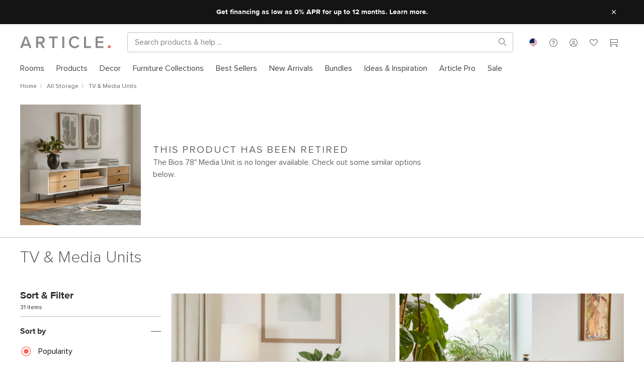

--- FILE ---
content_type: text/html; charset=utf-8
request_url: https://www.article.com/browse/94/storage-media-units?productId=15111
body_size: 75675
content:
<!DOCTYPE html>
<html lang="en">
  <head>
  <script type="module" src="/assets/polyfills-modern.331d6a92.js"></script>
    <meta charset="UTF-8" />
    <link rel="icon" href="/favicon.ico" />
    <link rel="apple-touch-icon" sizes="57x57" href="[data-uri]" />
    <link rel="apple-touch-icon" sizes="60x60" href="[data-uri]" />
    <link rel="apple-touch-icon" sizes="72x72" href="[data-uri]" />
    <link rel="apple-touch-icon" sizes="76x76" href="[data-uri]" />
    <link rel="apple-touch-icon" sizes="114x114" href="[data-uri]" />
    <link rel="apple-touch-icon" sizes="120x120" href="[data-uri]" />
    <link rel="apple-touch-icon" sizes="144x144" href="/assets/apple-touch-icon-144x144.792733d6.png" />
    <link rel="apple-touch-icon" sizes="152x152" href="/assets/apple-touch-icon-152x152.4bf19d9b.png" />
    <link rel="apple-touch-icon" sizes="180x180" href="/assets/apple-touch-icon-180x180.79cad8d4.png" />
    <link rel="icon" type="image/png" sizes="16x16" href="[data-uri]" />
    <link rel="icon" type="image/png" sizes="32x32" href="[data-uri]" />
    <link rel="icon" type="image/png" sizes="96x96" href="/assets/favicon-96x96.946c80b8.png" />
    <link rel="icon" type="image/png" sizes="192x192" href="/assets/android-chrome-192x192.f3f3a16b.png" />
    <link rel="icon" type="image/png" sizes="194x194" href="/assets/favicon-194x194.7b7d8772.png" />
    <meta name="viewport" content="width=device-width, initial-scale=1.0" />
    <meta http-equiv="X-UA-Compatible" content="ie=edge" />
    <meta name="p:domain_verify" content="30d967355cc0cf014c314036cc621196" />
    <title>Contemporary, Mid Century & Modern Media Consoles + TV Stands | Article</title><link rel="canonical" href="https://www.article.com/browse/94/storage-media-units"><script type="application/ld+json">{"@context":"http://schema.org","@type":"Organization","name":"Article","legalName":"Trade Mango","url":"www.article.com","logo":{},"foundingDate":"2011","founders":[{"@type":"Person","name":"Aamir Baig"},{"@type":"Person","name":"Andy Prochazka"},{"@type":"Person","name":"Sam Prochazka"},{"@type":"Person","name":"Fraser Hall"}],"address":{"@type":"PostalAddress","streetAddress":"1010 Raymur Avenue","addressLocality":"Vancouver","addressRegion":"BC","postalCode":"V6A 3T2","addressCountry":"Canada"},"contactPoint":{"@type":"ContactPoint","contactType":"customer support","telephone":"[+1-888-746-3455]","email":"service@article.com"},"sameAs":["https://www.instagram.com/article/","https://www.pinterest.ca/article/","https://www.facebook.com/article","https://twitter.com/articlemodern","https://www.youtube.com/c/articlemodern"]}</script><meta name="description" content="Shop mid century &amp; modern media units + tv stands to bring effortless style home with beautiful contemporary furniture. With Article, great style couldn&#39;t be easier!"><meta property="twitter:site" content="@articlemodern" vmid="twitter:site"><meta property="twitter:title" content="Contemporary, Mid Century &amp; Modern Media Consoles + TV Stands | Article" vmid="twitter:title"><meta property="twitter:description" content="Shop mid century &amp; modern media units + tv stands to bring effortless style home with beautiful contemporary furniture. With Article, great style couldn&#39;t be easier!" vmid="twitter:description"><meta property="og:type" content="website" vmid="og:type"><meta property="og:title" content="Contemporary, Mid Century &amp; Modern Media Consoles + TV Stands | Article" vmid="og:title"><meta property="og:description" content="Shop mid century &amp; modern media units + tv stands to bring effortless style home with beautiful contemporary furniture. With Article, great style couldn&#39;t be easier!" vmid="og:description"><meta property="og:url" content="https://www.article.com/browse/94/storage-media-units" vmid="og:url"><script type="application/ld+json">{"@context":"https://schema.org","@type":"BreadcrumbList","itemListElement":[{"@type":"ListItem","position":1,"item":{"@id":"/","name":"Home","@type":"WebPage"}},{"@type":"ListItem","position":2,"item":{"@id":"/browse/18/storage","name":"All Storage","@type":"WebPage"}},{"@type":"ListItem","position":3,"item":{"@id":"/browse/94/storage-media-units","name":"TV & Media Units","@type":"WebPage"}}]}</script><meta name="head:count" content="11">
     <link rel="preload" href="/assets/ProximaNova-Semibold.255f3e64.woff" as="font" type="font/woff" crossorigin> <link rel="preload" href="/assets/ProximaNova-Regular.4e812c29.woff" as="font" type="font/woff" crossorigin> <link rel="preload" href="/assets/ProximaNova-Light.3ad91a1d.woff" as="font" type="font/woff" crossorigin> <link rel="preload" href="/assets/ProximaNova-Bold.a74661fa.woff" as="font" type="font/woff" crossorigin> <link rel="preload" href="/assets/ProximaNova-Black.bc68ab81.woff" as="font" type="font/woff" crossorigin> <link rel="preload" href="/assets/article-font.75d97d3f.woff" as="font" type="font/woff" crossorigin><link rel="modulepreload" crossorigin href="/assets/ContentfulBrowsePage-legacy.58cef07b.js"><link rel="modulepreload" crossorigin href="/assets/ContentfulBrowsePage.c9bbfe94.js"><link rel="stylesheet" href="/assets/ContentfulBrowsePage.65b173ae.css"><link rel="modulepreload" crossorigin href="/assets/ContentfulRenderer-legacy.3704da2e.js"><link rel="modulepreload" crossorigin href="/assets/ContentfulRenderer.ebed0b1a.js"><link rel="stylesheet" href="/assets/ContentfulRenderer.cc024807.css"><link rel="modulepreload" crossorigin href="/assets/Newsletter-legacy.48cc1756.js"><link rel="modulepreload" crossorigin href="/assets/Newsletter.7c367af1.js"><link rel="modulepreload" crossorigin href="/assets/Newsletter-legacy.e504fa69.js"><link rel="modulepreload" crossorigin href="/assets/Newsletter.afe934b0.js"><link rel="modulepreload" crossorigin href="/assets/CartSnackbar-legacy.931507ed.js"><link rel="modulepreload" crossorigin href="/assets/CartSnackbar.5d4c5f1a.js"><link rel="stylesheet" href="/assets/CartSnackbar.97f162ee.css"><link rel="modulepreload" crossorigin href="/assets/Snackbar-legacy.32a11e8c.js"><link rel="modulepreload" crossorigin href="/assets/Snackbar.8565b628.js"><link rel="modulepreload" crossorigin href="/assets/ContentPage-legacy.13b7e3b2.js"><link rel="modulepreload" crossorigin href="/assets/ContentPage.a7f7c6b1.js"><link rel="modulepreload" crossorigin href="/assets/Breadcrumb-legacy.8a774bc6.js"><link rel="modulepreload" crossorigin href="/assets/Breadcrumb.83800f55.js"><link rel="stylesheet" href="/assets/Breadcrumb.e600e646.css"><link rel="modulepreload" crossorigin href="/assets/ContentfulRichText-legacy.70d73e83.js"><link rel="modulepreload" crossorigin href="/assets/ContentfulRichText.66995c87.js"><link rel="stylesheet" href="/assets/ContentfulRichText.4281228a.css"><link rel="modulepreload" crossorigin href="/assets/ContentfulProductGrid-legacy.7aa9f863.js"><link rel="modulepreload" crossorigin href="/assets/ContentfulProductGrid.e15f4503.js"><link rel="modulepreload" crossorigin href="/assets/ContentfulSection-legacy.817b4de4.js"><link rel="modulepreload" crossorigin href="/assets/ContentfulSection.5e98b444.js"><link rel="stylesheet" href="/assets/ContentfulSection.deebe25a.css"><link rel="modulepreload" crossorigin href="/assets/Ugc-legacy.96edeb43.js"><link rel="modulepreload" crossorigin href="/assets/Ugc.8d98b087.js"><link rel="stylesheet" href="/assets/Ugc.cec5b3a5.css"><link rel="modulepreload" crossorigin href="/assets/ContentfulFrame-legacy.53f7386a.js"><link rel="modulepreload" crossorigin href="/assets/ContentfulFrame.3ceae181.js"><link rel="stylesheet" href="/assets/ContentfulFrame.8359de2d.css"><link rel="modulepreload" crossorigin href="/assets/ProductGrid-legacy.63b4c873.js"><link rel="modulepreload" crossorigin href="/assets/ProductGrid.83d8a4fd.js"><link rel="stylesheet" href="/assets/ProductGrid.c298e5be.css"><link rel="modulepreload" crossorigin href="/assets/AlbumUGC-legacy.e91d44b9.js"><link rel="modulepreload" crossorigin href="/assets/AlbumUGC.f1e0ff75.js"><link rel="modulepreload" crossorigin href="/assets/Divider-legacy.220b1c64.js"><link rel="modulepreload" crossorigin href="/assets/Divider.68c321f4.js"><link rel="modulepreload" crossorigin href="/assets/ContentfulResponsiveAsset-legacy.d72a93f6.js"><link rel="modulepreload" crossorigin href="/assets/ContentfulResponsiveAsset.0b83db30.js"><link rel="stylesheet" href="/assets/ContentfulResponsiveAsset.1e5b948b.css"><link rel="modulepreload" crossorigin href="/assets/ContentfulSpacer-legacy.621efdd0.js"><link rel="modulepreload" crossorigin href="/assets/ContentfulSpacer.4aab5900.js"><link rel="stylesheet" href="/assets/ContentfulSpacer.d6efd37f.css"><link rel="modulepreload" crossorigin href="/assets/WrappedComponent-legacy.a25bb7fb.js"><link rel="modulepreload" crossorigin href="/assets/WrappedComponent.dff706ed.js"><link rel="stylesheet" href="/assets/WrappedComponent.477c67af.css"><link rel="modulepreload" crossorigin href="/assets/ContentfulAsset-legacy.9ace0107.js"><link rel="modulepreload" crossorigin href="/assets/ContentfulAsset.0a74a6e9.js"><link rel="stylesheet" href="/assets/ContentfulAsset.8ab5880f.css"><link rel="modulepreload" crossorigin href="/assets/ContentfulCTAButton-legacy.698945da.js"><link rel="modulepreload" crossorigin href="/assets/ContentfulCTAButton.3bd6cf7b.js"><link rel="stylesheet" href="/assets/ContentfulCTAButton.ae4324a3.css"><link rel="modulepreload" crossorigin href="/assets/SeoContentBlock-legacy.3c13fd3d.js"><link rel="modulepreload" crossorigin href="/assets/SeoContentBlock.972923dc.js"><link rel="stylesheet" href="/assets/SeoContentBlock.92529d1b.css"><link rel="modulepreload" crossorigin href="/assets/ContentfulHeading-legacy.c3a59ebc.js"><link rel="modulepreload" crossorigin href="/assets/ContentfulHeading.6b0f551a.js"><link rel="modulepreload" crossorigin href="/assets/Button-legacy.4abe9300.js"><link rel="modulepreload" crossorigin href="/assets/Button.0b085266.js"><link rel="stylesheet" href="/assets/Button.d4214684.css"><link rel="modulepreload" crossorigin href="/assets/FilterGroup-legacy.39508e7a.js"><link rel="modulepreload" crossorigin href="/assets/FilterGroup.92c4dcab.js"><link rel="stylesheet" href="/assets/FilterGroup.23df42c6.css"><link rel="modulepreload" crossorigin href="/assets/RadioOption-legacy.610050ea.js"><link rel="modulepreload" crossorigin href="/assets/RadioOption.1ae344a4.js"><link rel="stylesheet" href="/assets/RadioOption.0c2e156f.css"><link rel="modulepreload" crossorigin href="/assets/BrowseProduct-legacy.14bae9db.js"><link rel="modulepreload" crossorigin href="/assets/BrowseProduct.f4779aa1.js"><link rel="stylesheet" href="/assets/BrowseProduct.6196fa02.css"><link rel="modulepreload" crossorigin href="/assets/Product-legacy.30058f1e.js"><link rel="modulepreload" crossorigin href="/assets/Product.5eb0e14e.js"><link rel="stylesheet" href="/assets/Product.ef6e5267.css"><link rel="modulepreload" crossorigin href="/assets/ProductBadgeV2-legacy.3598af38.js"><link rel="modulepreload" crossorigin href="/assets/ProductBadgeV2.135c80a6.js"><link rel="stylesheet" href="/assets/ProductBadgeV2.6258125a.css">
    <link rel='preload' as='font' crossorigin='anonymous' href='/assets/ProximaNova-Semibold.255f3e64.woff' /><link rel='preload' as='font' crossorigin='anonymous' href='/assets/ProximaNova-Regular.4e812c29.woff' /><link rel='preload' as='font' crossorigin='anonymous' href='/assets/ProximaNova-Light.3ad91a1d.woff' /><link rel='preload' as='font' crossorigin='anonymous' href='/assets/ProximaNova-Bold.a74661fa.woff' /><link rel='preload' as='font' crossorigin='anonymous' href='/assets/ProximaNova-Black.bc68ab81.woff' /><link rel='preload' as='font' crossorigin='anonymous' href='/assets/article-font.75d97d3f.woff' /><link rel='preload' as='style' href='/assets/index.4af69877.css' />
    <link rel="preconnect" href="https://www.article.com/graphql" crossorigin="anonymous" />
    <link rel="preconnect" href="https://www.googletagmanager.com" crossorigin="anonymous" />
    <link rel="preconnect" href="https://www.google-analytics.com" crossorigin="anonymous" />
    <link rel="preconnect" href="https://m.stripe.com" crossorigin="anonymous" />
    <link rel="preconnect" href="https://www.facebook.com" crossorigin="anonymous" />
    <link rel="preconnect" href="https://connect.facebook.net" crossorigin="anonymous" />
    <script>
      window.__ARTICLE_ENV__ = {"DEPLOYMENT_ENV":"prod","DEPLOYMENT_VER":"latest","VITE_ENVIRONMENT_NAME":"prod","VITE_STOREFRONT_BASE_URL":"https://www.article.com","VITE_APOLLO_CLIENT_ENDPOINT":"https://www.article.com/graphql","VITE_GTM_APP_KEY":"GTM-NCQZMC","VITE_GTM_APP_AUTH":"Zgjg4MLIrqr1-Pfn8xl9dw","VITE_GTM_APP_PREVIEW":"env-3","VITE_CHRONICLE_ENDPOINT":"https://chronicler.article.com/write","VITE_STRIPE_CANADA_API_KEY":"pk_live_wnSzJBXJKFrprzLW2C7N2Sxe","VITE_STRIPE_US_API_KEY":"pk_live_3eGt7h5iRYtudFyknyvKI6ZP","VITE_PAYPAL_CLIENT_ID":"AW7YOCplvFrUY5OxXDdtkA8Ud0pm-OV7iN920kVOjdSjWFMEbk487boQVWlx7A0TDGzvETw3m39p4bW2","VITE_PAYBRIGHT_AUTHORIZATION_URL":"https://app.paybright.com/CheckOut/ApplicationForm.aspx","VITE_KRAKEN_MEDIA_API":"https://media.kraken.article.com/api","VITE_TALKDESK_PUBLIC_FLOW_ID":"5df16dc8b67046789ee157f1e44bac1b","VITE_TALKDESK_AUTHENTICATED_FLOW_ID":"1ccbe66759984e7ba45f73c043d4b92a","VITE_TALKDESK_PRODUCT_PUBLIC_FLOW_ID":"fa7eac6120074d52913794fc4a7f7662","VITE_TALKDESK_PRODUCT_AUTHENTICATED_FLOW_ID":"a7435fc09d0645f58ca90b5dcb9aaf63","VITE_TALKDESK_REVIEW_PUBLIC_FLOW_ID":"2c7f27d7eedf4f1c9f9030471bd315a2","VITE_TALKDESK_REVIEW_AUTHENTICATED_FLOW_ID":"2c7f27d7eedf4f1c9f9030471bd315a2","VITE_AFFIRM_PUBLIC_KEY":"FE440G9JQTJUPHG6","VITE_AFFIRM_URL":"https://cdn1.affirm.com/js/v2/affirm.js","VITE_PAYBRIGHT_PUBLIC_KEY":"P8zHZNQ1GR47yc8XhW2FXVTTgCnbZ7rDYMgIdskH62kNk2T8UG","VITE_PAYBRIGHT_URL":"https://app.paybright.com/api/api_IframeBased.aspx","VITE_PAYBRIGHT_MODAL_URL":"https://app.paybright.com/Payments/PreApproval/Preapproval_v2.aspx","VITE_RECAPTCHA_SITE_KEY":"6Lf_s8cpAAAAAJc7yy33g7L1t4LxNSHVfkfdSquq","VITE_CREDITKEY_URL":"https://unpkg.com/@credit-key/creditkey-js@1.2.9/umd/creditkey-js.js","VITE_CREDITKEY_PUBLIC_KEY":"article_00d37a8f65024ae8bc4b49f3de87c450"};
    </script>
    <script type="module" crossorigin src="/assets/index.2d672a3f.js"></script>
    <link rel="modulepreload" href="/assets/vendor.9ca03594.js">
    <style type="text/css">
@font-face{font-family:"proxima_nova_semibold";src:url(/assets/ProximaNova-Semibold.255f3e64.woff) format("woff"),url(/assets/ProximaNova-Semibold.a16a3653.ttf) format("truetype");font-weight:normal;font-style:normal;font-display:swap}@font-face{font-family:"proxima_nova_regular";src:url(/assets/ProximaNova-Regular.4e812c29.woff) format("woff"),url(/assets/ProximaNova-Regular.1ad4d9f0.ttf) format("truetype");font-weight:normal;font-style:normal;font-display:swap}@font-face{font-family:"proxima_nova_light";src:url(/assets/ProximaNova-Light.3ad91a1d.woff) format("woff"),url(/assets/ProximaNova-Light.ea17f59c.ttf) format("truetype");font-weight:normal;font-style:normal;font-display:swap}@font-face{font-family:"proxima_nova_bold";src:url(/assets/ProximaNova-Bold.a74661fa.woff) format("woff"),url(/assets/ProximaNova-Bold.427df886.ttf) format("truetype");font-weight:normal;font-style:normal;font-display:swap}@font-face{font-family:"proxima_nova_black";src:url(/assets/ProximaNova-Black.bc68ab81.woff) format("woff"),url(/assets/ProximaNova-Black.97f0d41e.ttf) format("truetype");font-weight:normal;font-style:normal;font-display:swap}@font-face{font-family:"article-font";src:url(/assets/article-font.75d97d3f.woff) format("woff"),url(/assets/article-font.d992950f.ttf) format("truetype");font-weight:normal;font-style:normal;font-display:swap}[class^=af-],[class*=" af-"]{font-family:"article-font"!important;speak:none;font-style:normal;font-weight:normal;font-variant:normal;text-transform:none;-webkit-font-smoothing:antialiased;-moz-osx-font-smoothing:grayscale}.mw-adjusted-align-left{--mw-align: left;--mw-align-flex: start;text-align:left}.mw-adjusted-align-left>h1:not([class^="pxl-h"]),.mw-adjusted-align-left>h2:not([class^="pxl-h"]),.mw-adjusted-align-left>p:not([class^="pxl-h"]),.mw-adjusted-align-left>.paragraph:not([class^="pxl-h"]),.mw-adjusted-align-left>.align:not([class^="pxl-h"]){margin-right:auto}.mw-adjusted-align-center{--mw-align: center;--mw-align-flex: center;text-align:center}.mw-adjusted-align-center>h1:not([class^="pxl-h"]),.mw-adjusted-align-center>h2:not([class^="pxl-h"]),.mw-adjusted-align-center>p:not([class^="pxl-h"]),.mw-adjusted-align-center>.paragraph:not([class^="pxl-h"]),.mw-adjusted-align-center>.align:not([class^="pxl-h"]){margin-right:auto;margin-left:auto}.mw-adjusted-align-right{--mw-align: right;--mw-align-flex: end;text-align:right}.mw-adjusted-align-right>h1:not([class^="pxl-h"]),.mw-adjusted-align-right>h2:not([class^="pxl-h"]),.mw-adjusted-align-right>p:not([class^="pxl-h"]),.mw-adjusted-align-right>.paragraph:not([class^="pxl-h"]),.mw-adjusted-align-right>.align:not([class^="pxl-h"]){margin-left:auto}.af{position:relative}.af-checkmark:before{content:"\e926"}.af-youtube:before{content:"\e925"}.af-max:before{content:"\e914"}.af-dots-menu:before{content:"\e924"}.af-heart-full:before{content:"\e911"}.af-heart:before{content:"\e913"}.af-account:before{content:"\e909"}.af-about:before{content:"\e999"}.af-call:before{content:"\e998"}.af-chat:before{content:"\e997"}.af-faq:before{content:"\e996"}.af-mail:before{content:"\e995"}.af-star:before{content:"\e923"}.af-leftarrow:before{content:"\e922"}.af-cc-amex:before{content:"\e91d"}.af-cc-dinerclub:before{content:"\e91e"}.af-cc-discover:before{content:"\e91f"}.af-cc-mastercard:before{content:"\e920"}.af-cc-visa:before{content:"\e921"}.af-facebook:before{content:"\e919"}.af-pinterest:before{content:"\e91b"}.af-twitter:before{content:"\e91c"}.af-share2:before{content:"\e916"}.af-rightarrow:before{content:"\e917"}.af-garbage:before{content:"\e918"}.af-cart:before{content:"\e901"}.af-chevron-down:before{content:"\e902"}.af-chevron-left:before{content:"\e903"}.af-chevron-right:before{content:"\e904"}.af-chevron-up:before{content:"\e905"}.af-close:before{content:"\e906"}.af-delivery:before{content:"\e907"}.af-directions:before{content:"\e908"}.af-menu:before{content:"\e90a"}.af-minus:before{content:"\e90b"}.af-plus:before{content:"\e90c"}.af-share:before{content:"\e90e"}.af-signin:before{content:"\e90f"}.af-photo:before{content:"\e910"}.af-about-small:before{content:"\e912"}.af-search:before{content:"\e915"}.af-circle:before{content:"\e900"}.af-instagram:before{content:"\e91a"}.af-star-outlined:before{content:"\e92c"}.af-call-small:before{content:"\e90d"}.af-chat-small:before{content:"\e927"}.af-help:before{content:"\e928"}table{border-collapse:collapse}.table-responsive{width:100%;margin-bottom:15px;overflow-y:hidden;-ms-overflow-style:-ms-autohiding-scrollbar}.table-responsive .table{margin-bottom:0}img.table-image{padding:7px}@media (max-width: calc(768px - 1px)){.table-responsive-stackable table{border-collapse:separate}.table-responsive-stackable table,.table-responsive-stackable table thead,.table-responsive-stackable table tbody,.table-responsive-stackable table thead tr,.table-responsive-stackable table tbody tr,.table-responsive-stackable table thead tr th,.table-responsive-stackable table tbody tr td{display:block}.table-responsive-stackable table thead tr{position:absolute;top:-9999px;left:-9999px}.table-responsive-stackable table tbody tr{border:1px solid #ccc}.table-responsive-stackable table tbody tr td{border:none;border-bottom:1px solid #eee;position:relative;padding-left:40%;white-space:normal;text-align:left}.table-responsive-stackable table tbody tr td:before{position:absolute;top:6px;left:6px;width:45%;padding-right:10px;white-space:nowrap;text-align:left;font-family:var(--font-bold);font-weight:400}.table-responsive-stackable table tbody tr td:before{content:attr(data-title)}}.table{background:transparent;border:none;border-spacing:0;width:100%;margin:0;padding:0;border-spacing:0px}.table tr th,.table thead tr th,.table tfoot tr th,.table thead tr td,.table tfoot tr td{text-align:left;font-family:var(--font-semibold);white-space:nowrap;padding-right:10px;padding-left:10px}.table td,.table th{padding:6px 10px}.table thead tr th a,.table thead tr th a,.table tbody tr th a,.table tfoot tr th a,.table tr td a,.table thead tr td a,.table tbody tr td a,.table tfoot tr td a{display:block;white-space:nowrap}.table thead tr th a img,.table thead tr th a img,.table tbody tr th a img,.table tfoot tr th a img,.table tr td a img,.table thead tr td a img,.table tbody tr td a img,.table tfoot tr td a img{vertical-align:middle}tr.table-row-bordered{border-bottom:1px solid var(--border-color)}.table-hover tr:hover td{background-color:var(--grey-ultra-light)}.table-bordered{border:1px solid var(--border-color)}.table-bordered tr th,.table-bordered thead tr,.table-bordered thead tr{border-bottom:1px solid var(--border-color);background-color:var(--background-color)}.table-bordered tr,.table-bordered tbody tr,.table-bordered tbody tr{border-bottom:1px solid var(--border-color)}.table-bordered tr:last-child,.table-bordered tbody tr:last-child,.table-bordered tbody tr:last-child{border-bottom:0px}.table-aligned thead tr th,.table-aligned tfoot tr th,.table-aligned tbody tr th,.table-aligned thead tr th{text-align:left;white-space:nowrap}.table-aligned thead tr th,.table-aligned thead tr th,.table-aligned tbody tr th,.table-aligned tfoot tr th,.table-aligned tr td,.table-aligned thead tr td,.table-aligned tbody tr td,.table-aligned tfoot tr td{padding:5px;vertical-align:top}td.align-left,th.align-left,tbody tr td.align-left,thead tr th.align-left{text-align:left}td.align-right,th.align-right,tbody tr td.align-right,thead tr th.align-right{text-align:right}td.align-center,th.align-center,tbody tr td.align-center,thead tr th.align-center{text-align:center}.table-order thead tr th,.table-order thead tr th,.table-order tbody tr th,.table-order tfoot tr th,.table-order tr td,.table-order thead tr td,.table-order tbody tr td,.table-order tfoot tr td{min-height:46px;line-height:46px}.table-order thead tr :nth-child(1){width:15%}.table-order thead tr :nth-child(2){width:10%}.table-order thead tr :nth-child(3){width:25%}.table-order thead tr :nth-child(4){width:25%}.table-order thead tr :nth-child(5){width:25%}.flex-grid{display:flex;flex-wrap:wrap}.flex-grid [class*=flex-col-]{box-sizing:border-box;flex-basis:100%}.flex-grid.no-gutter [class*=flex-col-]{padding:0}@media (min-width: 320px){.flex-grid .flex-col-1-xs{flex:0 0 calc(100% / 12 * 1);max-width:calc(100% / 12 * 1)}.flex-grid .flex-col-2-xs{flex:0 0 calc(100% / 12 * 2);max-width:calc(100% / 12 * 2)}.flex-grid .flex-col-3-xs{flex:0 0 calc(100% / 12 * 3);max-width:calc(100% / 12 * 3)}.flex-grid .flex-col-4-xs{flex:0 0 calc(100% / 12 * 4);max-width:calc(100% / 12 * 4)}.flex-grid .flex-col-5-xs{flex:0 0 calc(100% / 12 * 5);max-width:calc(100% / 12 * 5)}.flex-grid .flex-col-6-xs{flex:0 0 calc(100% / 12 * 6);max-width:calc(100% / 12 * 6)}.flex-grid .flex-col-7-xs{flex:0 0 calc(100% / 12 * 7);max-width:calc(100% / 12 * 7)}.flex-grid .flex-col-8-xs{flex:0 0 calc(100% / 12 * 8);max-width:calc(100% / 12 * 8)}.flex-grid .flex-col-9-xs{flex:0 0 calc(100% / 12 * 9);max-width:calc(100% / 12 * 9)}.flex-grid .flex-col-10-xs{flex:0 0 calc(100% / 12 * 10);max-width:calc(100% / 12 * 10)}.flex-grid .flex-col-11-xs{flex:0 0 calc(100% / 12 * 11);max-width:calc(100% / 12 * 11)}.flex-grid .flex-col-12-xs{flex:0 0 calc(100% / 12 * 12);max-width:calc(100% / 12 * 12)}}@media (min-width: 425px){.flex-grid .flex-col-1-sm{flex:0 0 calc(100% / 12 * 1);max-width:calc(100% / 12 * 1)}.flex-grid .flex-col-2-sm{flex:0 0 calc(100% / 12 * 2);max-width:calc(100% / 12 * 2)}.flex-grid .flex-col-3-sm{flex:0 0 calc(100% / 12 * 3);max-width:calc(100% / 12 * 3)}.flex-grid .flex-col-4-sm{flex:0 0 calc(100% / 12 * 4);max-width:calc(100% / 12 * 4)}.flex-grid .flex-col-5-sm{flex:0 0 calc(100% / 12 * 5);max-width:calc(100% / 12 * 5)}.flex-grid .flex-col-6-sm{flex:0 0 calc(100% / 12 * 6);max-width:calc(100% / 12 * 6)}.flex-grid .flex-col-7-sm{flex:0 0 calc(100% / 12 * 7);max-width:calc(100% / 12 * 7)}.flex-grid .flex-col-8-sm{flex:0 0 calc(100% / 12 * 8);max-width:calc(100% / 12 * 8)}.flex-grid .flex-col-9-sm{flex:0 0 calc(100% / 12 * 9);max-width:calc(100% / 12 * 9)}.flex-grid .flex-col-10-sm{flex:0 0 calc(100% / 12 * 10);max-width:calc(100% / 12 * 10)}.flex-grid .flex-col-11-sm{flex:0 0 calc(100% / 12 * 11);max-width:calc(100% / 12 * 11)}.flex-grid .flex-col-12-sm{flex:0 0 calc(100% / 12 * 12);max-width:calc(100% / 12 * 12)}}@media (min-width: 768px){.flex-grid .flex-col-1-md{flex:0 0 calc(100% / 12 * 1);max-width:calc(100% / 12 * 1)}.flex-grid .flex-col-2-md{flex:0 0 calc(100% / 12 * 2);max-width:calc(100% / 12 * 2)}.flex-grid .flex-col-3-md{flex:0 0 calc(100% / 12 * 3);max-width:calc(100% / 12 * 3)}.flex-grid .flex-col-4-md{flex:0 0 calc(100% / 12 * 4);max-width:calc(100% / 12 * 4)}.flex-grid .flex-col-5-md{flex:0 0 calc(100% / 12 * 5);max-width:calc(100% / 12 * 5)}.flex-grid .flex-col-6-md{flex:0 0 calc(100% / 12 * 6);max-width:calc(100% / 12 * 6)}.flex-grid .flex-col-7-md{flex:0 0 calc(100% / 12 * 7);max-width:calc(100% / 12 * 7)}.flex-grid .flex-col-8-md{flex:0 0 calc(100% / 12 * 8);max-width:calc(100% / 12 * 8)}.flex-grid .flex-col-9-md{flex:0 0 calc(100% / 12 * 9);max-width:calc(100% / 12 * 9)}.flex-grid .flex-col-10-md{flex:0 0 calc(100% / 12 * 10);max-width:calc(100% / 12 * 10)}.flex-grid .flex-col-11-md{flex:0 0 calc(100% / 12 * 11);max-width:calc(100% / 12 * 11)}.flex-grid .flex-col-12-md{flex:0 0 calc(100% / 12 * 12);max-width:calc(100% / 12 * 12)}}@media (min-width: 970px){.flex-grid .flex-col-1-lg{flex:0 0 calc(100% / 12 * 1);max-width:calc(100% / 12 * 1)}.flex-grid .flex-col-2-lg{flex:0 0 calc(100% / 12 * 2);max-width:calc(100% / 12 * 2)}.flex-grid .flex-col-3-lg{flex:0 0 calc(100% / 12 * 3);max-width:calc(100% / 12 * 3)}.flex-grid .flex-col-4-lg{flex:0 0 calc(100% / 12 * 4);max-width:calc(100% / 12 * 4)}.flex-grid .flex-col-5-lg{flex:0 0 calc(100% / 12 * 5);max-width:calc(100% / 12 * 5)}.flex-grid .flex-col-6-lg{flex:0 0 calc(100% / 12 * 6);max-width:calc(100% / 12 * 6)}.flex-grid .flex-col-7-lg{flex:0 0 calc(100% / 12 * 7);max-width:calc(100% / 12 * 7)}.flex-grid .flex-col-8-lg{flex:0 0 calc(100% / 12 * 8);max-width:calc(100% / 12 * 8)}.flex-grid .flex-col-9-lg{flex:0 0 calc(100% / 12 * 9);max-width:calc(100% / 12 * 9)}.flex-grid .flex-col-10-lg{flex:0 0 calc(100% / 12 * 10);max-width:calc(100% / 12 * 10)}.flex-grid .flex-col-11-lg{flex:0 0 calc(100% / 12 * 11);max-width:calc(100% / 12 * 11)}.flex-grid .flex-col-12-lg{flex:0 0 calc(100% / 12 * 12);max-width:calc(100% / 12 * 12)}}@media (min-width: 1367px){.flex-grid .flex-col-1-xl{flex:0 0 calc(100% / 12 * 1);max-width:calc(100% / 12 * 1)}.flex-grid .flex-col-2-xl{flex:0 0 calc(100% / 12 * 2);max-width:calc(100% / 12 * 2)}.flex-grid .flex-col-3-xl{flex:0 0 calc(100% / 12 * 3);max-width:calc(100% / 12 * 3)}.flex-grid .flex-col-4-xl{flex:0 0 calc(100% / 12 * 4);max-width:calc(100% / 12 * 4)}.flex-grid .flex-col-5-xl{flex:0 0 calc(100% / 12 * 5);max-width:calc(100% / 12 * 5)}.flex-grid .flex-col-6-xl{flex:0 0 calc(100% / 12 * 6);max-width:calc(100% / 12 * 6)}.flex-grid .flex-col-7-xl{flex:0 0 calc(100% / 12 * 7);max-width:calc(100% / 12 * 7)}.flex-grid .flex-col-8-xl{flex:0 0 calc(100% / 12 * 8);max-width:calc(100% / 12 * 8)}.flex-grid .flex-col-9-xl{flex:0 0 calc(100% / 12 * 9);max-width:calc(100% / 12 * 9)}.flex-grid .flex-col-10-xl{flex:0 0 calc(100% / 12 * 10);max-width:calc(100% / 12 * 10)}.flex-grid .flex-col-11-xl{flex:0 0 calc(100% / 12 * 11);max-width:calc(100% / 12 * 11)}.flex-grid .flex-col-12-xl{flex:0 0 calc(100% / 12 * 12);max-width:calc(100% / 12 * 12)}}@media (min-width: 1600px){.flex-grid .flex-col-1-xxl{flex:0 0 calc(100% / 12 * 1);max-width:calc(100% / 12 * 1)}.flex-grid .flex-col-2-xxl{flex:0 0 calc(100% / 12 * 2);max-width:calc(100% / 12 * 2)}.flex-grid .flex-col-3-xxl{flex:0 0 calc(100% / 12 * 3);max-width:calc(100% / 12 * 3)}.flex-grid .flex-col-4-xxl{flex:0 0 calc(100% / 12 * 4);max-width:calc(100% / 12 * 4)}.flex-grid .flex-col-5-xxl{flex:0 0 calc(100% / 12 * 5);max-width:calc(100% / 12 * 5)}.flex-grid .flex-col-6-xxl{flex:0 0 calc(100% / 12 * 6);max-width:calc(100% / 12 * 6)}.flex-grid .flex-col-7-xxl{flex:0 0 calc(100% / 12 * 7);max-width:calc(100% / 12 * 7)}.flex-grid .flex-col-8-xxl{flex:0 0 calc(100% / 12 * 8);max-width:calc(100% / 12 * 8)}.flex-grid .flex-col-9-xxl{flex:0 0 calc(100% / 12 * 9);max-width:calc(100% / 12 * 9)}.flex-grid .flex-col-10-xxl{flex:0 0 calc(100% / 12 * 10);max-width:calc(100% / 12 * 10)}.flex-grid .flex-col-11-xxl{flex:0 0 calc(100% / 12 * 11);max-width:calc(100% / 12 * 11)}.flex-grid .flex-col-12-xxl{flex:0 0 calc(100% / 12 * 12);max-width:calc(100% / 12 * 12)}}.p-layout{padding:20px;box-shadow:2px 2px 20px #0000001a;transition:box-shadow .1s ease-out}.p-layout:hover{box-shadow:8px 4px 20px #0003}html{width:100%;height:100%;-ms-text-size-adjust:100%;-webkit-text-size-adjust:100%;margin:0;padding:0;border:0}body{width:100%;height:100%;margin:0;padding:0;font:16px/1 sans-serif;-moz-osx-font-smoothing:grayscale;-webkit-font-smoothing:antialiased;color:var(--font-color);font-family:var(--font-regular);font-size:var(--font-size);line-height:var(--line-height);display:flex;flex-direction:column;flex:1 0 auto;box-sizing:border-box}p:not([class^="pxl-p"]){margin:0 0 calc(var(--line-height) / 2) 0;padding:0}p:not([class^="pxl-p"]).bold{font-family:var(--font-bold)}p:not([class^="pxl-p"]).light{font-family:var(--font-light)}p:not([class^="pxl-p"]).text{max-width:920px}p:not([class^="pxl-p"]).secondary{color:var(--grey-medium)}p:not([class^="pxl-p"]).caption{font-size:var(--font-size-12)}p:not([class^="pxl-p"]).uppercase{text-transform:uppercase;letter-spacing:var(--uppercase-letter-spacing)}p:not([class^="pxl-p"]).margin-top{margin-top:30px}div.error,div.warning,span:not([class^="pxl-span"]).error,span:not([class^="pxl-span"]).warning{color:var(--error-color)}div.success,span:not([class^="pxl-span"]).success{color:var(--success-color)}div.accent,span:not([class^="pxl-span"]).accent{color:var(--accent-color)}div.margin,span:not([class^="pxl-span"]).margin{margin-top:10px;margin-right:30px}div .spacer,span:not([class^="pxl-span"]) .spacer{padding-right:10px;padding-left:10px}div.light,span:not([class^="pxl-span"]).light{font-family:var(--font-light)}div.bold,span:not([class^="pxl-span"]).bold{font-family:var(--font-bold)}div.semibold,span:not([class^="pxl-span"]).semibold{font-family:var(--font-semibold)}div.uppercase,span:not([class^="pxl-span"]).uppercase{text-transform:uppercase;letter-spacing:var(--uppercase-letter-spacing)}div.secondary,span:not([class^="pxl-span"]).secondary{color:var(--grey-medium)}div.caption,span:not([class^="pxl-span"]).caption{font-size:var(--font-size-12)}blockquote:not([class^="pxl-blockquote"]){border-left:2px solid var(--border-color);color:var(--grey-medium);margin:var(--line-height) 0;padding-left:var(--space-3)}cite:not([class^="pxl-cite"]){color:var(--grey-medium);font-style:italic}cite:not([class^="pxl-cite"]):before{content:"\2014\a0"}ul{margin:0;padding:0;border:0;list-style-type:none}ul.text{margin-top:16px;margin-left:20px}ul.list{margin-bottom:20px}ul.list ul{margin-bottom:0}ul.list li{margin-left:20px;display:list-item}ul.list.bullet{list-style-type:disc}li{display:block}img{display:block;max-width:100%;height:auto;border:0;padding:0;margin:0}hr,.hr{border-bottom:1px solid var(--border-color);border-left:none;border-right:none;border-top:none;margin:0}hr.muted,.hr.muted{border-bottom:1px solid var(--background-color)}hr.margin,.hr.margin{margin:30px 0}hr.top-margin,.hr.top-margin{margin:30px 0 0}hr.bottom-margin,.hr.bottom-margin{margin:0 0 30px}hr.medium-top-margin,.hr.medium-top-margin{margin-top:20px}hr.medium-bottom-margin,.hr.medium-bottom-margin{margin-bottom:20px}hr.small-top-margin,.hr.small-top-margin{margin-top:10px}hr.small-bottom-margin,.hr.small-bottom-margin{margin-bottom:10px}label:not([class^="pxl-label"]),.label{overflow:hidden}label:not([class^="pxl-label"]).light,.label.light{font-family:var(--font-light)}label:not([class^="pxl-label"]).bold,.label.bold{font-family:var(--font-bold)}form .field{margin-bottom:var(--space-4)}form .field>label:not(.checkbox):not(.radio-button){color:var(--font-color);font-size:var(--font-size-12);line-height:var(--line-height-12);text-transform:uppercase;letter-spacing:var(--uppercase-letter-spacing);font-family:var(--font-semibold)}.clear{float:none;clear:both}.page{display:flex;flex-direction:column}.page>div{flex-shrink:0}.content{width:100%}.content-container{flex:1 0 auto;-ms-flex:1 0 auto;-webkit-flex:1 0 auto}@-moz-document url-prefix(){.content-container{flex:1}}.container,.product-page-container,.information-container{position:relative;width:100%;box-sizing:border-box;padding-left:20px;padding-right:20px;max-width:1000px;margin-left:auto;margin-right:auto}@media (min-width: 768px){.container,.product-page-container,.information-container{padding-left:24px;padding-right:24px}}@media (min-width: 1200px){.container,.product-page-container,.information-container{padding-left:40px;padding-right:40px}}@media (min-width: 1800px){.container,.product-page-container,.information-container{padding-left:80px;padding-right:80px}}@media (min-width: 970px){.container,.product-page-container,.information-container{max-width:1400px;margin-left:auto;margin-right:auto}}@media (min-width: 1400px){.container,.product-page-container,.information-container{max-width:1600px;margin-left:auto;margin-right:auto}}@media (min-width: 1600px){.container,.product-page-container,.information-container{max-width:2560px;margin-left:auto;margin-right:auto}}.container.padded,.product-page-container.padded,.information-container.padded{margin-bottom:20px;margin-top:20px}.container.restricted,.product-page-container.restricted,.information-container.restricted{max-width:600px}.container.nested-content,.product-page-container.nested-content,.information-container.nested-content{position:relative;overflow:hidden;max-width:970px;margin-left:auto;margin-right:auto}@media (min-width: 1367px){.container.nested-content,.product-page-container.nested-content,.information-container.nested-content{padding-left:0;padding-right:0;max-width:1060px;margin-left:auto;margin-right:auto}}@media (min-width: 1600px){.container.nested-content,.product-page-container.nested-content,.information-container.nested-content{max-width:1260px;margin-left:auto;margin-right:auto}}@media (max-width: calc(1367px - 1px)px){.container.nested-content,.product-page-container.nested-content,.information-container.nested-content{max-width:970px;margin-left:auto;margin-right:auto}}.container.unpadded,.product-page-container.unpadded,.information-container.unpadded{padding-right:0;padding-left:0}.carousel{overflow:visible;overflow-y:hidden}.carousel #sliderRoot{overflow:visible!important}.carousel .swiper-container{overflow:hidden}.information-content{position:relative;width:100%;max-width:100%;margin-left:auto;margin-right:auto}.top-spacer,.bottom-spacer{overflow:hidden;max-width:2560px;margin-left:auto;margin-right:auto}.top-spacer{padding-top:40px}@media (max-width: calc(768px - 1px)px){.top-spacer{padding-top:20px}}.bottom-spacer{padding-bottom:40px}@media (max-width: calc(768px - 1px)px){.bottom-spacer{padding-bottom:20px}}.clipper{width:auto;overflow:hidden;max-width:2560px;margin-left:auto;margin-right:auto}.mx-centered{padding:0 20px;width:calc(100% - 40px);margin-left:auto;margin-right:auto}.information-container{margin-bottom:var(--space-10)}.restricted{max-width:600px}.restricted.restricted-thin{max-width:400px}.restricted.restricted-wide{max-width:800px}.restricted.centered{margin-left:auto;margin-right:auto}::-moz-focus-inner{padding:0;border:0}:focus{outline:0}a,button{color:inherit}a.primary{font-family:var(--font-semibold)}a.secondary:not(.button){text-decoration:underline}a.secondary:not(.button):hover,a.secondary:not(.button):focus{text-decoration:underline}a.accent{cursor:pointer;border:0;outline:none;color:var(--accent-color);text-decoration:underline}a.accent:visited{color:var(--accent-color);text-decoration:underline}a.accent:focus,a.accent:active{color:var(--coral-dark);text-decoration:underline}a.accent:hover{color:var(--coral-dark);text-decoration:none}a.product{font-size:var(--font-size-12);letter-spacing:1.2px}a.non-interactive{pointer-events:none}a,area{cursor:pointer;border:0;outline:none;color:var(--link-color);text-decoration:none;-webkit-tap-highlight-color:rgba(0,0,0,0)}a:visited,a:active,area:visited,area:active{color:var(--link-color);-webkit-tap-highlight-color:rgba(0,0,0,0)}a:hover,a:focus,area:hover,area:focus{color:var(--link-hover-color);-webkit-tap-highlight-color:rgba(0,0,0,0)}a:hover,a:focus,area:hover,area:focus{text-decoration:none}button,input[type=submit],input[type=button],.btn,.button{display:inline-block;overflow:visible;box-sizing:border-box;border:1px solid var(--coral);font-family:var(--font-semibold);font-weight:400;font-size:var(--font-size);line-height:normal;-webkit-font-smoothing:inherit;letter-spacing:1px;background:none;cursor:pointer;padding:11px 15px;color:var(--white);background:var(--coral);border-radius:var(--button-border-radius);-webkit-appearance:none;text-align:center;-webkit-tap-highlight-color:rgba(0,0,0,0);text-transform:uppercase;letter-spacing:var(--uppercase-letter-spacing);transition:opacity 1s ease-in-out,background-color .1s ease-in-out,border-color .1s ease-in-out}button:not(:disabled):not(.disabled).filled.coral,button:not(:disabled):not(.disabled).primary,button:not(:disabled):not(.disabled),input[type=submit]:not(:disabled):not(.disabled).filled.coral,input[type=submit]:not(:disabled):not(.disabled).primary,input[type=submit]:not(:disabled):not(.disabled),input[type=button]:not(:disabled):not(.disabled).filled.coral,input[type=button]:not(:disabled):not(.disabled).primary,input[type=button]:not(:disabled):not(.disabled),.btn:not(:disabled):not(.disabled).filled.coral,.btn:not(:disabled):not(.disabled).primary,.btn:not(:disabled):not(.disabled),.button:not(:disabled):not(.disabled).filled.coral,.button:not(:disabled):not(.disabled).primary,.button:not(:disabled):not(.disabled){border-color:var(--coral);background-color:var(--coral);color:var(--white)}button:not(:disabled):not(.disabled).filled.coral:active,button:not(:disabled):not(.disabled).primary:active,button:not(:disabled):not(.disabled):active,input[type=submit]:not(:disabled):not(.disabled).filled.coral:active,input[type=submit]:not(:disabled):not(.disabled).primary:active,input[type=submit]:not(:disabled):not(.disabled):active,input[type=button]:not(:disabled):not(.disabled).filled.coral:active,input[type=button]:not(:disabled):not(.disabled).primary:active,input[type=button]:not(:disabled):not(.disabled):active,.btn:not(:disabled):not(.disabled).filled.coral:active,.btn:not(:disabled):not(.disabled).primary:active,.btn:not(:disabled):not(.disabled):active,.button:not(:disabled):not(.disabled).filled.coral:active,.button:not(:disabled):not(.disabled).primary:active,.button:not(:disabled):not(.disabled):active{border-color:var(--coral);background-color:var(--coral);color:var(--white)}button:not(:disabled):not(.disabled).filled.coral:hover:not(:active),button:not(:disabled):not(.disabled).primary:hover:not(:active),button:not(:disabled):not(.disabled):hover:not(:active),input[type=submit]:not(:disabled):not(.disabled).filled.coral:hover:not(:active),input[type=submit]:not(:disabled):not(.disabled).primary:hover:not(:active),input[type=submit]:not(:disabled):not(.disabled):hover:not(:active),input[type=button]:not(:disabled):not(.disabled).filled.coral:hover:not(:active),input[type=button]:not(:disabled):not(.disabled).primary:hover:not(:active),input[type=button]:not(:disabled):not(.disabled):hover:not(:active),.btn:not(:disabled):not(.disabled).filled.coral:hover:not(:active),.btn:not(:disabled):not(.disabled).primary:hover:not(:active),.btn:not(:disabled):not(.disabled):hover:not(:active),.button:not(:disabled):not(.disabled).filled.coral:hover:not(:active),.button:not(:disabled):not(.disabled).primary:hover:not(:active),.button:not(:disabled):not(.disabled):hover:not(:active){border-color:var(--coral-dark);background-color:var(--coral-dark);color:var(--white)}button:not(:disabled):not(.disabled).filled.coral[data-focus-visible-added]:not(:hover),button:not(:disabled):not(.disabled).primary[data-focus-visible-added]:not(:hover),button:not(:disabled):not(.disabled)[data-focus-visible-added]:not(:hover),input[type=submit]:not(:disabled):not(.disabled).filled.coral[data-focus-visible-added]:not(:hover),input[type=submit]:not(:disabled):not(.disabled).primary[data-focus-visible-added]:not(:hover),input[type=submit]:not(:disabled):not(.disabled)[data-focus-visible-added]:not(:hover),input[type=button]:not(:disabled):not(.disabled).filled.coral[data-focus-visible-added]:not(:hover),input[type=button]:not(:disabled):not(.disabled).primary[data-focus-visible-added]:not(:hover),input[type=button]:not(:disabled):not(.disabled)[data-focus-visible-added]:not(:hover),.btn:not(:disabled):not(.disabled).filled.coral[data-focus-visible-added]:not(:hover),.btn:not(:disabled):not(.disabled).primary[data-focus-visible-added]:not(:hover),.btn:not(:disabled):not(.disabled)[data-focus-visible-added]:not(:hover),.button:not(:disabled):not(.disabled).filled.coral[data-focus-visible-added]:not(:hover),.button:not(:disabled):not(.disabled).primary[data-focus-visible-added]:not(:hover),.button:not(:disabled):not(.disabled)[data-focus-visible-added]:not(:hover){border-color:var(--coral);box-shadow:0 0 0 1px var(--coral);background-color:var(--white);color:var(--coral)}button:not(:disabled):not(.disabled).filled.grey,button:not(:disabled):not(.disabled).tertiary,input[type=submit]:not(:disabled):not(.disabled).filled.grey,input[type=submit]:not(:disabled):not(.disabled).tertiary,input[type=button]:not(:disabled):not(.disabled).filled.grey,input[type=button]:not(:disabled):not(.disabled).tertiary,.btn:not(:disabled):not(.disabled).filled.grey,.btn:not(:disabled):not(.disabled).tertiary,.button:not(:disabled):not(.disabled).filled.grey,.button:not(:disabled):not(.disabled).tertiary{border-color:var(--grey-medium);background-color:var(--grey-medium)}button:not(:disabled):not(.disabled).filled.grey:active,button:not(:disabled):not(.disabled).tertiary:active,input[type=submit]:not(:disabled):not(.disabled).filled.grey:active,input[type=submit]:not(:disabled):not(.disabled).tertiary:active,input[type=button]:not(:disabled):not(.disabled).filled.grey:active,input[type=button]:not(:disabled):not(.disabled).tertiary:active,.btn:not(:disabled):not(.disabled).filled.grey:active,.btn:not(:disabled):not(.disabled).tertiary:active,.button:not(:disabled):not(.disabled).filled.grey:active,.button:not(:disabled):not(.disabled).tertiary:active{border-color:var(--grey-medium);background-color:var(--grey-medium);color:var(--white)}button:not(:disabled):not(.disabled).filled.grey:hover:not(:active),button:not(:disabled):not(.disabled).tertiary:hover:not(:active),input[type=submit]:not(:disabled):not(.disabled).filled.grey:hover:not(:active),input[type=submit]:not(:disabled):not(.disabled).tertiary:hover:not(:active),input[type=button]:not(:disabled):not(.disabled).filled.grey:hover:not(:active),input[type=button]:not(:disabled):not(.disabled).tertiary:hover:not(:active),.btn:not(:disabled):not(.disabled).filled.grey:hover:not(:active),.btn:not(:disabled):not(.disabled).tertiary:hover:not(:active),.button:not(:disabled):not(.disabled).filled.grey:hover:not(:active),.button:not(:disabled):not(.disabled).tertiary:hover:not(:active){border-color:var(--grey-dark);background-color:var(--grey-dark);color:var(--white)}button:not(:disabled):not(.disabled).filled.grey[data-focus-visible-added]:not(:hover),button:not(:disabled):not(.disabled).tertiary[data-focus-visible-added]:not(:hover),input[type=submit]:not(:disabled):not(.disabled).filled.grey[data-focus-visible-added]:not(:hover),input[type=submit]:not(:disabled):not(.disabled).tertiary[data-focus-visible-added]:not(:hover),input[type=button]:not(:disabled):not(.disabled).filled.grey[data-focus-visible-added]:not(:hover),input[type=button]:not(:disabled):not(.disabled).tertiary[data-focus-visible-added]:not(:hover),.btn:not(:disabled):not(.disabled).filled.grey[data-focus-visible-added]:not(:hover),.btn:not(:disabled):not(.disabled).tertiary[data-focus-visible-added]:not(:hover),.button:not(:disabled):not(.disabled).filled.grey[data-focus-visible-added]:not(:hover),.button:not(:disabled):not(.disabled).tertiary[data-focus-visible-added]:not(:hover){border-color:var(--grey-light);box-shadow:0 0 0 1px var(--grey-light);background-color:var(--grey-ultra-light);color:var(--grey-medium)}button:not(:disabled):not(.disabled).filled.white,input[type=submit]:not(:disabled):not(.disabled).filled.white,input[type=button]:not(:disabled):not(.disabled).filled.white,.btn:not(:disabled):not(.disabled).filled.white,.button:not(:disabled):not(.disabled).filled.white{border-color:var(--transparent);background-color:var(--white);color:var(--grey-medium)}button:not(:disabled):not(.disabled).filled.white:active,input[type=submit]:not(:disabled):not(.disabled).filled.white:active,input[type=button]:not(:disabled):not(.disabled).filled.white:active,.btn:not(:disabled):not(.disabled).filled.white:active,.button:not(:disabled):not(.disabled).filled.white:active{border-color:var(--grey-light);background-color:var(--white);color:var(--grey-medium)}button:not(:disabled):not(.disabled).filled.white:hover:not(:active),input[type=submit]:not(:disabled):not(.disabled).filled.white:hover:not(:active),input[type=button]:not(:disabled):not(.disabled).filled.white:hover:not(:active),.btn:not(:disabled):not(.disabled).filled.white:hover:not(:active),.button:not(:disabled):not(.disabled).filled.white:hover:not(:active){border-color:var(--transparent);background-color:var(--grey-ultra-light);color:var(--grey-medium)}button:not(:disabled):not(.disabled).filled.white[data-focus-visible-added]:not(:hover),input[type=submit]:not(:disabled):not(.disabled).filled.white[data-focus-visible-added]:not(:hover),input[type=button]:not(:disabled):not(.disabled).filled.white[data-focus-visible-added]:not(:hover),.btn:not(:disabled):not(.disabled).filled.white[data-focus-visible-added]:not(:hover),.button:not(:disabled):not(.disabled).filled.white[data-focus-visible-added]:not(:hover){border-color:var(--grey-light);box-shadow:0 0 0 1px var(--grey-light);background-color:var(--grey-ultra-light);color:var(--grey-medium)}button:not(:disabled):not(.disabled).outlined.coral,button:not(:disabled):not(.disabled).secondary,input[type=submit]:not(:disabled):not(.disabled).outlined.coral,input[type=submit]:not(:disabled):not(.disabled).secondary,input[type=button]:not(:disabled):not(.disabled).outlined.coral,input[type=button]:not(:disabled):not(.disabled).secondary,.btn:not(:disabled):not(.disabled).outlined.coral,.btn:not(:disabled):not(.disabled).secondary,.button:not(:disabled):not(.disabled).outlined.coral,.button:not(:disabled):not(.disabled).secondary{border-color:var(--coral);background-color:var(--transparent);color:var(--coral)}button:not(:disabled):not(.disabled).outlined.coral:active,button:not(:disabled):not(.disabled).secondary:active,input[type=submit]:not(:disabled):not(.disabled).outlined.coral:active,input[type=submit]:not(:disabled):not(.disabled).secondary:active,input[type=button]:not(:disabled):not(.disabled).outlined.coral:active,input[type=button]:not(:disabled):not(.disabled).secondary:active,.btn:not(:disabled):not(.disabled).outlined.coral:active,.btn:not(:disabled):not(.disabled).secondary:active,.button:not(:disabled):not(.disabled).outlined.coral:active,.button:not(:disabled):not(.disabled).secondary:active{border-color:var(--coral);background-color:var(--transparent);color:var(--coral)}button:not(:disabled):not(.disabled).outlined.coral:hover:not(:active),button:not(:disabled):not(.disabled).secondary:hover:not(:active),input[type=submit]:not(:disabled):not(.disabled).outlined.coral:hover:not(:active),input[type=submit]:not(:disabled):not(.disabled).secondary:hover:not(:active),input[type=button]:not(:disabled):not(.disabled).outlined.coral:hover:not(:active),input[type=button]:not(:disabled):not(.disabled).secondary:hover:not(:active),.btn:not(:disabled):not(.disabled).outlined.coral:hover:not(:active),.btn:not(:disabled):not(.disabled).secondary:hover:not(:active),.button:not(:disabled):not(.disabled).outlined.coral:hover:not(:active),.button:not(:disabled):not(.disabled).secondary:hover:not(:active){border-color:var(--coral);background-color:var(--coral-light);color:var(--coral)}button:not(:disabled):not(.disabled).outlined.coral[data-focus-visible-added]:not(:hover),button:not(:disabled):not(.disabled).secondary[data-focus-visible-added]:not(:hover),input[type=submit]:not(:disabled):not(.disabled).outlined.coral[data-focus-visible-added]:not(:hover),input[type=submit]:not(:disabled):not(.disabled).secondary[data-focus-visible-added]:not(:hover),input[type=button]:not(:disabled):not(.disabled).outlined.coral[data-focus-visible-added]:not(:hover),input[type=button]:not(:disabled):not(.disabled).secondary[data-focus-visible-added]:not(:hover),.btn:not(:disabled):not(.disabled).outlined.coral[data-focus-visible-added]:not(:hover),.btn:not(:disabled):not(.disabled).secondary[data-focus-visible-added]:not(:hover),.button:not(:disabled):not(.disabled).outlined.coral[data-focus-visible-added]:not(:hover),.button:not(:disabled):not(.disabled).secondary[data-focus-visible-added]:not(:hover){border-color:var(--coral);box-shadow:0 0 0 1px var(--coral);background-color:var(--transparent);color:var(--coral)}button:not(:disabled):not(.disabled).outlined.grey,input[type=submit]:not(:disabled):not(.disabled).outlined.grey,input[type=button]:not(:disabled):not(.disabled).outlined.grey,.btn:not(:disabled):not(.disabled).outlined.grey,.button:not(:disabled):not(.disabled).outlined.grey{border-color:var(--grey-medium);background-color:var(--transparent);color:var(--grey-medium)}button:not(:disabled):not(.disabled).outlined.grey:active,input[type=submit]:not(:disabled):not(.disabled).outlined.grey:active,input[type=button]:not(:disabled):not(.disabled).outlined.grey:active,.btn:not(:disabled):not(.disabled).outlined.grey:active,.button:not(:disabled):not(.disabled).outlined.grey:active{border-color:var(--grey-medium);background-color:var(--transparent);color:var(--grey-medium)}button:not(:disabled):not(.disabled).outlined.grey:hover:not(:active),input[type=submit]:not(:disabled):not(.disabled).outlined.grey:hover:not(:active),input[type=button]:not(:disabled):not(.disabled).outlined.grey:hover:not(:active),.btn:not(:disabled):not(.disabled).outlined.grey:hover:not(:active),.button:not(:disabled):not(.disabled).outlined.grey:hover:not(:active){border-color:var(--grey-medium);background-color:var(--grey-ultra-light);color:var(--grey-medium)}button:not(:disabled):not(.disabled).outlined.grey[data-focus-visible-added]:not(:hover),input[type=submit]:not(:disabled):not(.disabled).outlined.grey[data-focus-visible-added]:not(:hover),input[type=button]:not(:disabled):not(.disabled).outlined.grey[data-focus-visible-added]:not(:hover),.btn:not(:disabled):not(.disabled).outlined.grey[data-focus-visible-added]:not(:hover),.button:not(:disabled):not(.disabled).outlined.grey[data-focus-visible-added]:not(:hover){border-color:var(--grey-light);box-shadow:0 0 0 1px var(--grey-light);background-color:var(--grey-ultra-light);color:var(--grey-medium)}button:not(:disabled):not(.disabled).outlined.white,input[type=submit]:not(:disabled):not(.disabled).outlined.white,input[type=button]:not(:disabled):not(.disabled).outlined.white,.btn:not(:disabled):not(.disabled).outlined.white,.button:not(:disabled):not(.disabled).outlined.white{color:var(--white);background-color:var(--transparent);border-color:var(--grey-ultra-light)}button:not(:disabled):not(.disabled).outlined.white:active,input[type=submit]:not(:disabled):not(.disabled).outlined.white:active,input[type=button]:not(:disabled):not(.disabled).outlined.white:active,.btn:not(:disabled):not(.disabled).outlined.white:active,.button:not(:disabled):not(.disabled).outlined.white:active{color:var(--white);background-color:var(--transparent);border-color:var(--grey-ultra-light)}button:not(:disabled):not(.disabled).outlined.white:hover:not(:active),input[type=submit]:not(:disabled):not(.disabled).outlined.white:hover:not(:active),input[type=button]:not(:disabled):not(.disabled).outlined.white:hover:not(:active),.btn:not(:disabled):not(.disabled).outlined.white:hover:not(:active),.button:not(:disabled):not(.disabled).outlined.white:hover:not(:active){border-color:var(--grey-medium);background-color:var(--grey-ultra-light);color:var(--grey-medium)}button:not(:disabled):not(.disabled).outlined.white[data-focus-visible-added]:not(:hover),input[type=submit]:not(:disabled):not(.disabled).outlined.white[data-focus-visible-added]:not(:hover),input[type=button]:not(:disabled):not(.disabled).outlined.white[data-focus-visible-added]:not(:hover),.btn:not(:disabled):not(.disabled).outlined.white[data-focus-visible-added]:not(:hover),.button:not(:disabled):not(.disabled).outlined.white[data-focus-visible-added]:not(:hover){border-color:var(--grey-light);box-shadow:0 0 0 1px var(--grey-light);background-color:var(--grey-ultra-light);color:var(--grey-medium)}button:not(:disabled):not(.disabled).text.coral,input[type=submit]:not(:disabled):not(.disabled).text.coral,input[type=button]:not(:disabled):not(.disabled).text.coral,.btn:not(:disabled):not(.disabled).text.coral,.button:not(:disabled):not(.disabled).text.coral{border-color:var(--transparent);background-color:var(--transparent);color:var(--coral)}button:not(:disabled):not(.disabled).text.coral:active,input[type=submit]:not(:disabled):not(.disabled).text.coral:active,input[type=button]:not(:disabled):not(.disabled).text.coral:active,.btn:not(:disabled):not(.disabled).text.coral:active,.button:not(:disabled):not(.disabled).text.coral:active{border-color:var(--transparent);background-color:var(--white);color:var(--coral)}button:not(:disabled):not(.disabled).text.coral:hover:not(:active),input[type=submit]:not(:disabled):not(.disabled).text.coral:hover:not(:active),input[type=button]:not(:disabled):not(.disabled).text.coral:hover:not(:active),.btn:not(:disabled):not(.disabled).text.coral:hover:not(:active),.button:not(:disabled):not(.disabled).text.coral:hover:not(:active){border-color:var(--coral-light);background-color:var(--coral-light);color:var(--coral)}button:not(:disabled):not(.disabled).text.coral[data-focus-visible-added]:not(:hover),input[type=submit]:not(:disabled):not(.disabled).text.coral[data-focus-visible-added]:not(:hover),input[type=button]:not(:disabled):not(.disabled).text.coral[data-focus-visible-added]:not(:hover),.btn:not(:disabled):not(.disabled).text.coral[data-focus-visible-added]:not(:hover),.button:not(:disabled):not(.disabled).text.coral[data-focus-visible-added]:not(:hover){border-color:var(--coral);box-shadow:0 0 0 1px var(--coral);background-color:var(--white);color:var(--coral)}button:not(:disabled):not(.disabled).text.grey,input[type=submit]:not(:disabled):not(.disabled).text.grey,input[type=button]:not(:disabled):not(.disabled).text.grey,.btn:not(:disabled):not(.disabled).text.grey,.button:not(:disabled):not(.disabled).text.grey{border-color:var(--transparent);background-color:var(--transparent);color:var(--grey-medium)}button:not(:disabled):not(.disabled).text.grey:active,input[type=submit]:not(:disabled):not(.disabled).text.grey:active,input[type=button]:not(:disabled):not(.disabled).text.grey:active,.btn:not(:disabled):not(.disabled).text.grey:active,.button:not(:disabled):not(.disabled).text.grey:active{border-color:var(--transparent);background-color:var(--white);color:var(--grey-medium)}button:not(:disabled):not(.disabled).text.grey:hover:not(:active),input[type=submit]:not(:disabled):not(.disabled).text.grey:hover:not(:active),input[type=button]:not(:disabled):not(.disabled).text.grey:hover:not(:active),.btn:not(:disabled):not(.disabled).text.grey:hover:not(:active),.button:not(:disabled):not(.disabled).text.grey:hover:not(:active){border-color:var(--grey-ultra-light);background-color:var(--grey-ultra-light);color:var(--grey-medium)}button:not(:disabled):not(.disabled).text.grey[data-focus-visible-added]:not(:hover),input[type=submit]:not(:disabled):not(.disabled).text.grey[data-focus-visible-added]:not(:hover),input[type=button]:not(:disabled):not(.disabled).text.grey[data-focus-visible-added]:not(:hover),.btn:not(:disabled):not(.disabled).text.grey[data-focus-visible-added]:not(:hover),.button:not(:disabled):not(.disabled).text.grey[data-focus-visible-added]:not(:hover){border-color:var(--grey-light);box-shadow:0 0 0 1px var(--grey-light);background-color:var(--grey-ultra-light);color:var(--grey-medium)}button:not(:disabled):not(.disabled).text.white,input[type=submit]:not(:disabled):not(.disabled).text.white,input[type=button]:not(:disabled):not(.disabled).text.white,.btn:not(:disabled):not(.disabled).text.white,.button:not(:disabled):not(.disabled).text.white{color:var(--white);background-color:var(--transparent);border-color:var(--transparent)}button:not(:disabled):not(.disabled).text.white:active,input[type=submit]:not(:disabled):not(.disabled).text.white:active,input[type=button]:not(:disabled):not(.disabled).text.white:active,.btn:not(:disabled):not(.disabled).text.white:active,.button:not(:disabled):not(.disabled).text.white:active{color:var(--white);background-color:var(--transparent);border-color:var(--grey-ultra-light)}button:not(:disabled):not(.disabled).text.white:hover:not(:active),input[type=submit]:not(:disabled):not(.disabled).text.white:hover:not(:active),input[type=button]:not(:disabled):not(.disabled).text.white:hover:not(:active),.btn:not(:disabled):not(.disabled).text.white:hover:not(:active),.button:not(:disabled):not(.disabled).text.white:hover:not(:active){border-color:var(--grey-medium);background-color:var(--grey-ultra-light);color:var(--grey-medium)}button:not(:disabled):not(.disabled).text.white[data-focus-visible-added]:not(:hover),input[type=submit]:not(:disabled):not(.disabled).text.white[data-focus-visible-added]:not(:hover),input[type=button]:not(:disabled):not(.disabled).text.white[data-focus-visible-added]:not(:hover),.btn:not(:disabled):not(.disabled).text.white[data-focus-visible-added]:not(:hover),.button:not(:disabled):not(.disabled).text.white[data-focus-visible-added]:not(:hover){border-color:var(--grey-light);box-shadow:0 0 0 1px var(--grey-light);background-color:var(--grey-ultra-light);color:var(--grey-medium)}button:disabled,button.disabled,input[type=submit]:disabled,input[type=submit].disabled,input[type=button]:disabled,input[type=button].disabled,.btn:disabled,.btn.disabled,.button:disabled,.button.disabled{border-color:var(--grey-light);background-color:var(--grey-light);color:var(--white);cursor:default}button:disabled.text,button.disabled.text,input[type=submit]:disabled.text,input[type=submit].disabled.text,input[type=button]:disabled.text,input[type=button].disabled.text,.btn:disabled.text,.btn.disabled.text,.button:disabled.text,.button.disabled.text{border-color:var(--white);background-color:var(--white);color:var(--grey-light)}button.margin,input[type=submit].margin,input[type=button].margin,.btn.margin,.button.margin{margin-top:var(--space-2);margin-bottom:var(--space-2)}button.small,input[type=submit].small,input[type=button].small,.btn.small,.button.small{font-size:var(--font-size-14);padding:var(--space-2) var(--space-3) var(--space-2) var(--space-3)}button.tiny,input[type=submit].tiny,input[type=button].tiny,.btn.tiny,.button.tiny{font-size:var(--font-size-12);padding:var(--space-1) var(--space-2) var(--space-1) var(--space-2)}button.icon,input[type=submit].icon,input[type=button].icon,.btn.icon,.button.icon{display:block;height:40px;width:40px;border-radius:50%;border:1px solid;background-color:#fff;border-color:var(--grey-light);right:20px;padding:11px!important}button.icon-with-loader,input[type=submit].icon-with-loader,input[type=button].icon-with-loader,.btn.icon-with-loader,.button.icon-with-loader{display:flex;justify-content:center;align-items:center;height:40px;width:40px;border-radius:50%;border:1px solid;background-color:#fff;padding:0!important}.circle{border-radius:var(--circle-border-radius);transition:background-color .2s ease-out;background-color:#fff}.circle.giant{width:20px;height:20px}.circle.large{width:16px;height:16px}.circle.medium{width:12px;height:12px}.circle.small{width:10px;height:10px}.circle.tiny{width:6px;height:6px}.circle.accent{background-color:var(--accent-color)}.circle.muted{background-color:var(--grey-light)}.circle.spacing{margin-right:var(--space-1)}h1,h2,h3,h4,h5,h6{margin:0;padding:0;text-rendering:optimizeLegibility;color:var(--font-color);font-family:var(--font-regular);font-weight:normal;text-transform:uppercase;letter-spacing:var(--uppercase-letter-spacing)}h1.accented,h1.accent,h2.accented,h2.accent,h3.accented,h3.accent,h4.accented,h4.accent,h5.accented,h5.accent,h6.accented,h6.accent{color:var(--accent-color)}h1.semibold,h2.semibold,h3.semibold,h4.semibold,h5.semibold,h6.semibold{font-family:var(--font-semibold)}h1.bold,h2.bold,h3.bold,h4.bold,h5.bold,h6.bold{font-family:var(--font-bold)}h1.black,h2.black,h3.black,h4.black,h5.black,h6.black{font-family:var(--font-black)}h1.no-transform,h2.no-transform,h3.no-transform,h4.no-transform,h5.no-transform,h6.no-transform{text-transform:none;letter-spacing:normal}h1.margin,h2.margin,h3.margin,h4.margin,h5.margin,h6.margin{margin-top:var(--space-4);margin-bottom:var(--space-4)}h1.text-margin,h2.text-margin,h3.text-margin,h4.text-margin,h5.text-margin,h6.text-margin{margin-top:var(--space-4);margin-bottom:var(--space-2)}h1.top-margin,h2.top-margin,h3.top-margin,h4.top-margin,h5.top-margin,h6.top-margin{margin-top:var(--space-4)}h1.light,h2.light,h3.light,h4.light,h5.light,h6.light{font-family:var(--font-light)}h1.muted,h2.muted,h3.muted,h4.muted,h5.muted,h6.muted{color:var(--grey-medium)}h1{font-size:var(--font-size-32);line-height:var(--line-height-32)}h2{font-size:var(--font-size-24);line-height:var(--line-height-24)}h3{font-size:var(--font-size-20);line-height:var(--line-height-20)}h4{font-size:var(--font-size-16);line-height:var(--line-height-16)}h5{font-size:var(--font-size-14);line-height:var(--line-height-14)}h6{font-size:var(--font-size-12);line-height:var(--line-height-12)}.header.accent{background:var(--accent-color)}.header.accent h1{color:var(--white)}.header.muted{background:var(--background-color)}.header.muted h1{color:var(--grey-medium)}input[type=checkbox],input[type=radio]{filter:invert(0%) hue-rotate(139deg);transform:scale(1.2)}input[type=text],input[type=email],input[type=tel],input[type=password],input[type=number],.input,textarea{padding:var(--space-2) var(--space-3);display:block;width:100%;height:40px;background-color:var(--white);border:1px solid var(--grey-light);border-radius:4px;font-size:1em;color:var(--font-color);box-sizing:border-box;font-family:var(--font-regular);transition:border-color .2s ease-in-out,box-shadow .2s ease-in-out}input[type=text]:focus:not(.error),input[type=text]:focus-within:not(.error),input[type=email]:focus:not(.error),input[type=email]:focus-within:not(.error),input[type=tel]:focus:not(.error),input[type=tel]:focus-within:not(.error),input[type=password]:focus:not(.error),input[type=password]:focus-within:not(.error),input[type=number]:focus:not(.error),input[type=number]:focus-within:not(.error),.input:focus:not(.error),.input:focus-within:not(.error),textarea:focus:not(.error),textarea:focus-within:not(.error){outline:none;border-color:var(--grey-medium);box-shadow:0 0 0 1px var(--grey-medium)}input[type=text]:hover:not(:focus):not(:focus-within):not(.error):not(:disabled):not(.disabled),input[type=email]:hover:not(:focus):not(:focus-within):not(.error):not(:disabled):not(.disabled),input[type=tel]:hover:not(:focus):not(:focus-within):not(.error):not(:disabled):not(.disabled),input[type=password]:hover:not(:focus):not(:focus-within):not(.error):not(:disabled):not(.disabled),input[type=number]:hover:not(:focus):not(:focus-within):not(.error):not(:disabled):not(.disabled),.input:hover:not(:focus):not(:focus-within):not(.error):not(:disabled):not(.disabled),textarea:hover:not(:focus):not(:focus-within):not(.error):not(:disabled):not(.disabled){border-color:var(--grey-light);box-shadow:0 0 0 1px var(--grey-light)}input[type=text][type=text],input[type=text][type=email],input[type=text][type=tel],input[type=text][type=password],input[type=email][type=text],input[type=email][type=email],input[type=email][type=tel],input[type=email][type=password],input[type=tel][type=text],input[type=tel][type=email],input[type=tel][type=tel],input[type=tel][type=password],input[type=password][type=text],input[type=password][type=email],input[type=password][type=tel],input[type=password][type=password],input[type=number][type=text],input[type=number][type=email],input[type=number][type=tel],input[type=number][type=password],.input[type=text],.input[type=email],.input[type=tel],.input[type=password],textarea[type=text],textarea[type=email],textarea[type=tel],textarea[type=password]{-webkit-appearance:none;appearance:none}input[type=text][type=checkbox],input[type=text][type=radio],input[type=email][type=checkbox],input[type=email][type=radio],input[type=tel][type=checkbox],input[type=tel][type=radio],input[type=password][type=checkbox],input[type=password][type=radio],input[type=number][type=checkbox],input[type=number][type=radio],.input[type=checkbox],.input[type=radio],textarea[type=checkbox],textarea[type=radio]{background-color:var(--grey-medium)}input[type=text][type=checkbox]:focus,input[type=email][type=checkbox]:focus,input[type=tel][type=checkbox]:focus,input[type=password][type=checkbox]:focus,input[type=number][type=checkbox]:focus,.input[type=checkbox]:focus,textarea[type=checkbox]:focus{outline:none;border:none;box-shadow:none}input[type=text][type=radio]:focus,input[type=email][type=radio]:focus,input[type=tel][type=radio]:focus,input[type=password][type=radio]:focus,input[type=number][type=radio]:focus,.input[type=radio]:focus,textarea[type=radio]:focus{outline:none;border:none;box-shadow:none}input[type=text]::placeholder,input[type=email]::placeholder,input[type=tel]::placeholder,input[type=password]::placeholder,input[type=number]::placeholder,.input::placeholder,textarea::placeholder{font-size:var(--font-size);color:var(--grey-light);font-style:var(--font-regular);font-family:var(--font-regular)}input[type=text].padded,input[type=email].padded,input[type=tel].padded,input[type=password].padded,input[type=number].padded,.input.padded,textarea.padded{line-height:2em;min-height:2.6em}input[type=text].no-border,input[type=email].no-border,input[type=tel].no-border,input[type=password].no-border,input[type=number].no-border,.input.no-border,textarea.no-border{width:100%;border:none!important;background-color:transparent!important;box-shadow:none!important}input[type=text]:disabled,input[type=text].disabled,input[type=email]:disabled,input[type=email].disabled,input[type=tel]:disabled,input[type=tel].disabled,input[type=password]:disabled,input[type=password].disabled,input[type=number]:disabled,input[type=number].disabled,.input:disabled,.input.disabled,textarea:disabled,textarea.disabled{color:var(--grey-light);background-color:var(--grey-ultra-light)}input[type=text].input-join-left,input[type=email].input-join-left,input[type=tel].input-join-left,input[type=password].input-join-left,input[type=number].input-join-left,.input.input-join-left,textarea.input-join-left{border-top-left-radius:0;border-bottom-left-radius:0}input[type=text].input-join-right,input[type=email].input-join-right,input[type=tel].input-join-right,input[type=password].input-join-right,input[type=number].input-join-right,.input.input-join-right,textarea.input-join-right{border-right:0px;border-top-right-radius:0;border-bottom-right-radius:0}.input-label{padding:0 12px;display:block;height:40px;background-color:var(--grey-light);border:1px solid var(--grey-medium);border-radius:4px;font-size:1em;color:var(--font-color);box-sizing:border-box;display:flex;align-items:center}.input-label.input-join-left{border-top-left-radius:0;border-bottom-left-radius:0}.input-label.input-join-right{border-right:0px;border-top-right-radius:0;border-bottom-right-radius:0}.input-group{display:flex}.input-group .input-label{flex-shrink:1;flex-grow:0}select,.select-toggle{-webkit-appearance:none;appearance:none;border:none;font-family:var(--font-regular);font-size:var(--font-size-16);line-height:var(--line-height-16);background:none;background-color:var(--white);box-sizing:border-box;color:var(--font-color);cursor:pointer}select.small,.select-toggle.small{font-size:var(--font-size-14);line-height:var(--line-height-14)}select.small .af,.select-toggle.small .af{font-size:.8em}select:disabled,select.disabled,.select-toggle:disabled,.select-toggle.disabled{cursor:auto}select:not(.no-border),.select-toggle{position:relative;height:40px;width:100%;border-radius:4px;border:1px solid var(--border-color);-webkit-appearance:none;appearance:menulist;transition:border-color .2s ease-in-out,box-shadow .2s ease-in-out}select:not(.no-border).small,.select-toggle.small{display:flex;justify-content:space-between;align-items:center;padding-left:10px;padding-right:10px;background-color:var(--white);box-sizing:border-box;border:1px solid var(--border-color);border-radius:var(--button-border-radius);height:24px;-webkit-appearance:none;appearance:none}select:not(.no-border) option,.select-toggle option{white-space:nowrap;overflow:hidden;text-overflow:ellipsis}select:not(.no-border):hover:not(:disabled):not(.disabled),.select-toggle:hover:not(:disabled):not(.disabled){border-color:var(--border-color);box-shadow:0 0 0 1px var(--border-color)}select:not(.no-border):focus,select:not(.no-border):focus-within,.select-toggle:focus,.select-toggle:focus-within{outline:none;border-color:var(--grey-medium);box-shadow:0 0 0 1px var(--grey-medium)}select:not(.no-border):disabled,select:not(.no-border).disabled,.select-toggle:disabled,.select-toggle.disabled{color:var(--grey-light);background-color:var(--grey-ultra-light)}select:not(.no-border).small:hover:not(.error),.select-toggle.small:hover:not(.error){border-color:var(--border-color);box-shadow:0 0 0 1px var(--border-color)}select:not(.no-border).small:focus:not(.error),select:not(.no-border).small:focus-within:not(.error),.select-toggle.small:focus:not(.error),.select-toggle.small:focus-within:not(.error){border-color:var(--grey-medium);box-shadow:0 0 0 1px var(--grey-medium)}select:not(.no-border).small.error,.select-toggle.small.error{border-color:var(--error-color);box-shadow:0 0 0 1px var(--error-color)}input[type=text].error,input[type=email].error,input[type=tel].error,input[type=password].error,input[type=number].error,.input.error,select.error,.select.error,.input-label.error,textarea.error{border-color:var(--error-color)!important;box-shadow:0 0 0 1px var(--error-color)!important}textarea{max-width:100%;min-width:100%;min-height:73px}.loader{display:inline-block;vertical-align:middle}.loader.tiny{border:4px solid #f3f3f3;border-top:4px solid var(--accent-color);border-radius:50%;width:12px;height:12px;animation:spin 1s linear infinite;border-width:3px}.loader.medium{border:4px solid #f3f3f3;border-top:4px solid var(--accent-color);border-radius:50%;width:20px;height:20px;animation:spin 1s linear infinite}.loader.large{border:4px solid #f3f3f3;border-top:4px solid var(--accent-color);border-radius:50%;width:32px;height:32px;animation:spin 1s linear infinite}.loader.giant{border:4px solid #f3f3f3;border-top:4px solid var(--accent-color);border-radius:50%;width:48px;height:48px;animation:spin 1s linear infinite}.loader-overlay{background-color:var(--shadow-color);width:100%;height:100%;position:fixed;z-index:100;top:0;left:0}.loader-overlay .loader-container{width:100%;text-align:center}.loader-overlay .loader-container .loader{border:4px solid #f3f3f3;border-top:4px solid var(--accent-color);border-radius:50%;width:32px;height:32px;animation:spin 1s linear infinite;margin-left:auto;margin-right:auto}@keyframes spin{0%{transform:rotate(0)}to{transform:rotate(360deg)}}.loader-overlay .loader-container h1{margin-top:12px;line-height:1em}.skeleton{border-radius:var(--container-border-radius);width:100%;height:100%;background:linear-gradient(90deg,var(--grey-ultra-light) 0%,#ececec 10%,var(--grey-ultra-light) 20%);background-size:200%;background-position:100% 100%;color:transparent;animation:skeletonsweep 1.5s infinite ease-in-out}@keyframes skeletonsweep{0%{background-position:100% 100%}to{background-position:-100% 100%}}.skeleton.circle{border-radius:var(--circle-border-radius)}form.pixel{display:flex;flex-direction:column}form.pixel .form-group{margin-bottom:16px}form.pixel .form-group input[type=radio]{margin-right:8px}form.pixel input[type=submit]{width:100px;align-self:flex-end}form.pixel input[type=submit].full{width:100%;align-self:center}strong{font-family:var(--font-bold);font-weight:400}i{font-style:italic}.coral-text{color:var(--coral)}.compact-text{line-height:1.4em;word-break:break-word}li.active,a.active{color:var(--accent-color)!important}li.active a,a.active a{color:var(--accent-color)!important}.hide,.hidden{display:none!important}.flex{display:flex}.flex .flex-center-self{align-self:center}.center{text-align:center;margin-left:auto;margin-right:auto}.inline{display:inline-block}.align-right{text-align:right}.banner.error{margin-top:10px;margin-bottom:10px;padding:12px;border:1px solid var(--error-color);border-radius:5px;background:white;line-height:1em;font-family:var(--font-semibold);color:var(--error-color);white-space:normal}.top-bar{text-align:center;display:block;position:relative;font-size:var(--font-size-12);height:auto;width:100%;margin:0}@media (min-width: 970px){.top-bar{font-size:1em}}.top-bar.accent{background:var(--accent-color);color:var(--white)}.top-bar.accent a{color:var(--white)}.top-bar.accent a:hover{color:var(--white)}.site-wide-message{text-align:center;padding-bottom:10px;font-size:.8em}@media (min-width: 970px){.site-wide-message{font-size:1em}}.scroll-loading{max-width:;margin-left:auto;margin-right:auto;text-align:center;font-size:16px;padding-bottom:10px}.scroll-loading ul{margin:0}.scroll-loading ul li{height:28px}.scroll-loading ul li img{display:inline-block}.emphasis{font-family:var(--font-semibold)}.zoom-effect{position:relative;overflow:hidden;display:block;width:auto;height:auto}.zoom-effect img{transition:opacity .5s,transform .5s;backface-visibility:hidden;width:100%}.zoom-effect:hover img{opacity:1;transform:scale(1.05)}.zoom-effect:hover .corner{position:absolute;background-color:var(--accent-color)}.zoom-effect:hover .top-left-horizontal{top:0px;left:0px;width:10px;height:1px}.zoom-effect:hover .top-left-vertical{top:0px;left:0px;width:1px;height:10px}.zoom-effect:hover .top-right-horizontal{top:0px;right:0px;width:10px;height:1px}.zoom-effect:hover .top-right-vertical{top:0px;right:0px;width:1px;height:10px}.zoom-effect:hover .bottom-left-horizontal{bottom:0px;left:0px;width:10px;height:1px}.zoom-effect:hover .bottom-left-vertical{bottom:0px;left:0px;width:1px;height:10px}.zoom-effect:hover .bottom-right-horizontal{bottom:0px;right:0px;width:10px;height:1px}.zoom-effect:hover .bottom-right-vertical{bottom:0px;right:0px;width:1px;height:10px}.image-center img{margin:auto}.unselectable{-webkit-user-select:none;user-select:none}.block{padding:12px 0}.invisible{visibility:hidden;opacity:0;transition:visibility 0s linear .3s,opacity .3s}html.overflow-hidden{margin-top:0!important;overflow:hidden!important;height:100%!important}html.overflow-hidden body{overflow:hidden!important;height:100%!important}html.overflow-hidden-long{overflow-y:scroll!important}html.overflow-hidden-only{overflow:hidden!important}.content{width:100%}.field-error{padding:3px 0;line-height:1em;color:var(--error-color);white-space:normal}.content-container,.app-container{flex:1 0 auto;-ms-flex:1 0 auto;-webkit-flex:1 0 auto}.page-header-container{min-height:57px}.background-grey{background-color:var(--background-color)}@-moz-document url-prefix(){.content-container{flex:1}}.app-container{flex-grow:1;display:flex}.app-container>div{flex-grow:1;width:100%}.app-container.home-page{min-height:1000px}.lazyload{text-indent:-9999px}#survey-overlay{position:fixed;width:100%;height:100%;background:rgba(0,0,0,.3);z-index:9999}[data-v-4dbdb368]:root{--font-regular: "proxima_nova_regular", -apple-system, BlinkMacSystemFont, "Segoe UI", Roboto, Helvetica, Arial, sans-serif, "Apple Color Emoji", "Segoe UI Emoji", "Segoe UI Symbol";--font-semibold: "proxima_nova_semibold", -apple-system, BlinkMacSystemFont, "Segoe UI", Roboto, Helvetica, Arial, sans-serif, "Apple Color Emoji", "Segoe UI Emoji", "Segoe UI Symbol";--font-light: "proxima_nova_light", -apple-system, BlinkMacSystemFont, "Segoe UI", Roboto, Helvetica, Arial, sans-serif, "Apple Color Emoji", "Segoe UI Emoji", "Segoe UI Symbol";--font-bold: "proxima_nova_bold", -apple-system, BlinkMacSystemFont, "Segoe UI", Roboto, Helvetica, Arial, sans-serif, "Apple Color Emoji", "Segoe UI Emoji", "Segoe UI Symbol";--font-black: "proxima_nova_black", -apple-system, BlinkMacSystemFont, "Segoe UI", Roboto, Helvetica, Arial, sans-serif, "Apple Color Emoji", "Segoe UI Emoji", "Segoe UI Symbol";--grey-ultra-dark: #424242;--grey-dark: #626262;--grey-medium: #828282;--grey-light: #c2c2c2;--grey-ultra-light: #f2f2f2;--grey-1: #2e2e2e;--grey-5: #cacaca;--grey-6: #efefef;--white: #ffffff;--black: #000000;--transparent: rgba(255, 255, 255, 0);--coral-dark: #ff271e;--coral: #ff6458;--coral-light: #ffefee;--green: #3cb064;--amber: #e6b94f;--accent-color: var(--coral);--primary-light-40: #ffa29b;--error-color: var(--coral-dark);--warning-color: var(--amber);--success-color: var(--green);--background-color: var(--grey-ultra-light);--font-color: var(--grey-dark);--font-accent-color: var(--coral);--font-inverted-color: var(--white);--border-color: var(--grey-light);--link-color: var(--grey-dark);--link-hover-color: var(--grey-ultra-dark);--overlay-color: rgba(255, 255, 255, .7);--shadow-color: rgba(0, 0, 0, .2);--font-size: 1rem;--font-size-12: .75rem;--font-size-14: .875rem;--font-size-16: 1rem;--font-size-20: 1.25rem;--font-size-24: 1.5rem;--font-size-32: 2rem;--font-size-48: 3rem;--font-size-64: 4rem;--font-size-96: 6rem;--line-height: 1.5rem;--line-height-12: 1.3125rem;--line-height-14: 1.3125rem;--line-height-16: 1.5rem;--line-height-20: 1.5625rem;--line-height-24: 1.875rem;--line-height-32: 2.5rem;--line-height-48: 3.75rem;--line-height-1em: 1em;--line-height-125em: 1.25em;--space-unit: .25rem;--space-0: calc(var(--space-unit) * 0);--space-1: calc(var(--space-unit) * 1);--space-2: calc(var(--space-unit) * 2);--space-3: calc(var(--space-unit) * 3);--space-4: calc(var(--space-unit) * 4);--space-5: calc(var(--space-unit) * 5);--space-6: calc(var(--space-unit) * 6);--space-7: calc(var(--space-unit) * 7);--space-8: calc(var(--space-unit) * 8);--space-9: calc(var(--space-unit) * 9);--space-10: calc(var(--space-unit) * 10);--space-12: calc(var(--space-unit) * 12);--space-16: calc(var(--space-unit) * 16);--space-20: calc(var(--space-unit) * 20);--space-24: calc(var(--space-unit) * 24);--uppercase-letter-spacing: .1em;--button-border-radius: 20px;--container-border-radius: 8px;--circle-border-radius: 50%;--box-shadow-blur: 4px;--box-shadow-spread: 8px;--ctf-link-decoration: underline;--ctf-link-color: var(--coral)}[data-v-4dbdb368]:export{extraSmallBreakpoint:320px;smallBreakpoint:425px;mobileBreakpoint:768px;tabletBreakpoint:970px;desktopBreakpoint:1200px;largeBreakpoint:1400px;extraLargeBreakpoint:1600px;xxlBreakpoint:1800px}.typography-weight-light[data-v-4dbdb368]{text-transform:unset;letter-spacing:unset;color:#141414;font-family:var(--font-light);font-style:normal;font-weight:300}.typography-weight-regular[data-v-4dbdb368]{text-transform:unset;letter-spacing:unset;color:#141414;font-family:var(--font-regular);font-style:normal;font-weight:400}.typography-weight-semibold[data-v-4dbdb368]{text-transform:unset;letter-spacing:unset;color:#141414;font-family:var(--font-semibold);font-style:normal;font-weight:600}.typography-weight-bold[data-v-4dbdb368]{text-transform:unset;letter-spacing:unset;color:#141414;font-family:var(--font-bold);font-style:normal}.typography-weight-black[data-v-4dbdb368]{text-transform:unset;letter-spacing:unset;color:#141414;font-family:var(--font-black);font-style:normal;font-weight:900}.typography-style-uppercase[data-v-4dbdb368]{text-transform:uppercase;letter-spacing:.1em}.typography-style-underline[data-v-4dbdb368]{text-decoration:underline}.typography-size-display1[data-v-4dbdb368]{line-height:125%;font-size:var(--font-size-96)}.typography-size-display2[data-v-4dbdb368]{line-height:125%;font-size:var(--font-size-64)}.typography-size-display3[data-v-4dbdb368]{line-height:125%;font-size:var(--font-size-48)}.typography-size-display4[data-v-4dbdb368]{line-height:125%;font-size:var(--font-size-32)}.typography-size-display5[data-v-4dbdb368]{line-height:125%;font-size:var(--font-size-24)}.typography-size-display6[data-v-4dbdb368]{line-height:150%;font-size:var(--font-size-20)}.typography-size-display7[data-v-4dbdb368]{line-height:150%;font-size:var(--font-size-16)}.typography-size-display8[data-v-4dbdb368]{line-height:150%;font-size:var(--font-size-14)}.typography-size-display9[data-v-4dbdb368]{font-size:var(--font-size-12);line-height:150%}.calendar{min-width:320px}@media (max-width: 676px){.calendar{min-width:290px}}.calendar .calendar-block{padding:var(--space-2)}.calendar .calendar-title{text-align:center;margin-bottom:var(--space-2);margin-top:var(--space-2);display:flex;justify-content:space-between}.calendar .calendar-previous,.calendar .calendar-next{width:var(--space-6);padding-right:var(--space-2);padding-left:var(--space-2)}.calendar .calendar-grid,.calendar .calendar-week,.calendar .calendar-month,.calendar .calendar-year{display:flex;flex-wrap:wrap}.calendar .calendar-week{font-size:var(--font-size-12);line-height:var(--line-height-12)}.calendar .calendar-week>*,.calendar .calendar-day,.calendar .calendar-spacer{flex:1;flex-basis:14.28%;flex-grow:0;flex-shrink:0;height:var(--space-10);line-height:var(--space-10);text-align:center}.calendar .calendar-month>*,.calendar .calendar-year>*{font-family:var(--font-semibold);flex:1;flex-basis:25%;flex-grow:0;flex-shrink:0;height:var(--space-10);line-height:var(--space-10);text-align:center}.calendar .calendar-month>*:hover,.calendar .calendar-year>*:hover{background-color:var(--grey-ultra-light)}.calendar .calendar-month{border-radius:4px}.calendar .calendar-month .calendar-month-disabled{cursor:default;background-color:var(--white);color:var(--grey-light)}.calendar .calendar-year{border-radius:4px}.calendar .calendar-year .calendar-year-disabled{cursor:default;background-color:var(--white);color:var(--grey-light)}.calendar .calendar-day{font-family:var(--font-semibold);width:var(--space-6);border-radius:4px}.calendar .calendar-day:hover,.calendar .calendar-day.calendar-day-highlight{background-color:var(--coral-light)}.calendar .calendar-day.calendar-day-active{background-color:var(--accent-color);color:#fff}.calendar .calendar-day.calendar-day-active:not(.calendar-day-range-start),.calendar .calendar-day:hover:not(.calendar-day-range-start),.calendar .calendar-day.calendar-day-highlight:not(.calendar-day-range-start){border-top-left-radius:0;border-bottom-left-radius:0}.calendar .calendar-day.calendar-day-active:not(.calendar-day-range-end),.calendar .calendar-day:hover:not(.calendar-day-range-end),.calendar .calendar-day.calendar-day-highlight:not(.calendar-day-range-end){border-top-right-radius:0;border-bottom-right-radius:0}.calendar .calendar-day.calendar-day-disabled{cursor:default;background-color:var(--white);color:var(--grey-light)}.calendar-input-container{position:relative}.calendar-input-container .calendar-input.input{display:flex;align-items:center;position:relative}.calendar-input-container .calendar-container{border-radius:4px;overflow:hidden;background-color:var(--white);box-shadow:0 var(--box-shadow-blur) var(--box-shadow-spread) var(--shadow-color);position:absolute;left:0;max-width:320px;margin-top:1px;z-index:1}.calendar-input-container .calendar-input-text{min-width:10px;padding-left:0}@media (max-width: 676px){.calendar-input-container{position:static}.calendar-input-container .calendar-container{max-width:100%;width:100%}}.checkbox{display:flex;align-items:center;-webkit-tap-highlight-color:rgba(255,255,255,0);-webkit-user-select:none;user-select:none;margin-top:1px;margin-bottom:1px;min-height:40px}.checkbox .title{background-color:var(--transparent);border-radius:var(--button-border-radius);padding-left:8px;padding-right:10px;line-height:1.3em;transition:background-color .1s ease-in-out,color .1s ease-in-out;color:#141414}.checkbox .color-circle{width:16px;height:16px;border-radius:15px;display:inline-block;border:3px solid var(--white);transition:border-color .1s ease-in-out,border .1s ease-in-out}.checkbox:hover:not(.disabled) .color-circle{border:3px solid var(--grey-ultra-light)}.checkbox .check-circle-container,.checkbox .color-circle-container,.checkbox .check-square-container{display:flex;align-items:center;justify-content:center;width:24px;height:24px;border-radius:var(--circle-border-radius);border:1px solid transparent;transition:background-color .2s ease-out;box-sizing:border-box;flex-shrink:0}.checkbox[data-focus-visible-added]:not(:hover) .check-circle-container,.checkbox[data-focus-visible-added]:not(:hover) .color-circle-container,.checkbox[data-focus-visible-added]:not(:hover) .check-square-container{background-color:var(--grey-ultra-light);border-color:var(--grey-light);box-shadow:0 0 0 1px var(--grey-light)}.checkbox:hover .check-circle-container,.checkbox:hover .color-circle-container,.checkbox:hover .check-square-container{background-color:var(--grey-ultra-light)}.checkbox .check-circle{border-radius:15px;display:flex}.checkbox .check-square{line-height:0}.checkbox .check-square input[type=checkbox]{pointer-events:none;position:static;margin:0;padding:0;margin-inline:0;margin-block:0}.checkbox.disabled{opacity:.3;cursor:auto;color:var(--link-color)}.checkbox.disabled .title{cursor:default}.checkbox.active .title{color:var(--accent-color)}.checkbox.active .color-circle{box-shadow:0 0 0 1px var(--accent-color)}.contact{width:100%}.contact .contact-icons{max-width:600px;margin-left:auto;margin-right:auto;display:flex;justify-content:space-between}.contact .contact-link{display:flex;flex-direction:column;text-align:center}.contact .contact-icon{font-size:1.8em}.contact .contact-icon-caption{font-size:1.2em;margin-top:10px;margin-left:10px;margin-right:10px}hr.pixel-divider{border:0px}.dot-rating-block{display:block;margin-top:var(--space-6);margin-bottom:var(--space-6)}@media (min-width: 970px){.dot-rating-block{display:inline-block;margin-right:var(--space-6);margin-top:0}}.dot-rating-block .dot-rating{line-height:0;background-color:var(--background-color);border-radius:var(--button-border-radius);width:100%;display:flex;justify-content:space-between}.dot-rating-block .dot-rating input[type=radio]{display:none}.dot-rating-block .dot-rating .dot-input{cursor:pointer;-webkit-tap-highlight-color:rgba(0,0,0,0);position:relative;top:0;left:0;line-height:0;color:var(--grey-light);transition:color .2s ease-out}.dot-rating-block .dot-rating .dot-input.active{color:var(--accent-color)}.dot-rating-block .dot-rating .dot-rating-description{cursor:pointer;display:none;white-space:nowrap;position:absolute;top:var(--space-6);left:-25px;text-align:center;color:var(--font-color);width:100%;border-radius:var(--button-border-radius);font-size:var(--font-size-12);font-family:var(--font-family);line-height:var(--font-size-12);color:var(--accent-color);text-transform:uppercase;letter-spacing:var(--uppercase-letter-spacing)}.dot-rating-block .dot-rating .circle{cursor:pointer;width:20px;height:20px}@media (min-width: 970px){.dot-rating-block .dot-rating .dot-input .circle{width:10px;height:10px;margin-right:10px}.dot-rating-block .dot-rating .dot-input:last-child .circle{margin-right:0}.dot-rating-block .dot-rating .dot-rating-description{display:table}}@media (min-width: 970px){.dot-rating-block .dot-rating{display:inline-block}}.navigation-drawer .navigation-drawer-overlay{z-index:100;position:fixed;width:100%;min-height:100%;top:0;right:0;bottom:0;left:0;background-color:var(--grey-dark);opacity:.5;cursor:pointer;-webkit-tap-highlight-color:rgba(0,0,0,0)}.navigation-drawer .navigation-drawer-content{z-index:101;position:fixed;height:100%;overflow:scroll;transform:translate(0);background-color:var(--white);box-shadow:0 var(--box-shadow-blur) var(--box-shadow-spread) #0003}.navigation-drawer .fade-enter-active{transition:opacity .25s ease-out}.navigation-drawer .fade-leave-active{transition:opacity .25s ease-out}.navigation-drawer .fade-enter-from,.navigation-drawer .fade-leave-to{opacity:0}.navigation-drawer .slide-enter-active{transition:transform .25s ease-out}.navigation-drawer .slide-leave-active{transition:transform .25s ease-out}.navigation-drawer.navigation-right .slide-enter-from,.navigation-drawer.navigation-right .slide-leave-to{transform:translate(300px)}.navigation-drawer.navigation-right .navigation-drawer-content{right:0;top:0}.navigation-drawer.navigation-left .slide-enter-from,.navigation-drawer.navigation-left .slide-leave-to{transform:translate(-300px)}.navigation-drawer.navigation-left .navigation-drawer-content{left:0;top:0}.navigation-drawer.navigation-bottom .slide-enter-from,.navigation-drawer.navigation-bottom .slide-leave-to{transform:translateY(100vh)}.navigation-drawer.navigation-bottom .navigation-drawer-content{top:auto;bottom:0;left:0;height:auto;max-height:calc(100vh - 80px);width:100vw}.fade-enter-active{transition:opacity ease-out .1s}.fade-leave-active{transition:opacity ease-in .1s}#dropdown-container{position:relative;cursor:pointer;-webkit-tap-highlight-color:rgba(0,0,0,0)}#dropdown-container .select-text,#dropdown-container .select-list{box-sizing:border-box;width:100%}#dropdown-container .select-text{display:flex;justify-content:space-between;align-items:center}#dropdown-container .select-text .select-arrow{transition:transform ease-out .2s}#dropdown-container .select-text .select-text-selected-value{white-space:nowrap;overflow:hidden}#dropdown-container .select-text .select-text-selected-value:after{position:absolute;right:24px;height:24px;width:32px;content:"";background:linear-gradient(to right,rgba(255,255,255,0) 30%,rgba(255,255,255,1) 70%);pointer-events:none}#dropdown-container .select-list{top:42px;position:absolute;z-index:3;box-shadow:0 var(--box-shadow-blur) var(--box-shadow-spread) var(--shadow-color)}#dropdown-container .select-list .select-item{background:white;padding:var(--space-2) var(--space-3);display:flex;align-items:center;transition:background-color .2s ease-out,color .2s ease-out}#dropdown-container .select-list .select-item:hover{background:var(--grey-ultra-light)}#dropdown-container.disabled .select-text{cursor:default}[data-v-38301d5a]:root{--font-regular: "proxima_nova_regular", -apple-system, BlinkMacSystemFont, "Segoe UI", Roboto, Helvetica, Arial, sans-serif, "Apple Color Emoji", "Segoe UI Emoji", "Segoe UI Symbol";--font-semibold: "proxima_nova_semibold", -apple-system, BlinkMacSystemFont, "Segoe UI", Roboto, Helvetica, Arial, sans-serif, "Apple Color Emoji", "Segoe UI Emoji", "Segoe UI Symbol";--font-light: "proxima_nova_light", -apple-system, BlinkMacSystemFont, "Segoe UI", Roboto, Helvetica, Arial, sans-serif, "Apple Color Emoji", "Segoe UI Emoji", "Segoe UI Symbol";--font-bold: "proxima_nova_bold", -apple-system, BlinkMacSystemFont, "Segoe UI", Roboto, Helvetica, Arial, sans-serif, "Apple Color Emoji", "Segoe UI Emoji", "Segoe UI Symbol";--font-black: "proxima_nova_black", -apple-system, BlinkMacSystemFont, "Segoe UI", Roboto, Helvetica, Arial, sans-serif, "Apple Color Emoji", "Segoe UI Emoji", "Segoe UI Symbol";--grey-ultra-dark: #424242;--grey-dark: #626262;--grey-medium: #828282;--grey-light: #c2c2c2;--grey-ultra-light: #f2f2f2;--grey-1: #2e2e2e;--grey-5: #cacaca;--grey-6: #efefef;--white: #ffffff;--black: #000000;--transparent: rgba(255, 255, 255, 0);--coral-dark: #ff271e;--coral: #ff6458;--coral-light: #ffefee;--green: #3cb064;--amber: #e6b94f;--accent-color: var(--coral);--primary-light-40: #ffa29b;--error-color: var(--coral-dark);--warning-color: var(--amber);--success-color: var(--green);--background-color: var(--grey-ultra-light);--font-color: var(--grey-dark);--font-accent-color: var(--coral);--font-inverted-color: var(--white);--border-color: var(--grey-light);--link-color: var(--grey-dark);--link-hover-color: var(--grey-ultra-dark);--overlay-color: rgba(255, 255, 255, .7);--shadow-color: rgba(0, 0, 0, .2);--font-size: 1rem;--font-size-12: .75rem;--font-size-14: .875rem;--font-size-16: 1rem;--font-size-20: 1.25rem;--font-size-24: 1.5rem;--font-size-32: 2rem;--font-size-48: 3rem;--font-size-64: 4rem;--font-size-96: 6rem;--line-height: 1.5rem;--line-height-12: 1.3125rem;--line-height-14: 1.3125rem;--line-height-16: 1.5rem;--line-height-20: 1.5625rem;--line-height-24: 1.875rem;--line-height-32: 2.5rem;--line-height-48: 3.75rem;--line-height-1em: 1em;--line-height-125em: 1.25em;--space-unit: .25rem;--space-0: calc(var(--space-unit) * 0);--space-1: calc(var(--space-unit) * 1);--space-2: calc(var(--space-unit) * 2);--space-3: calc(var(--space-unit) * 3);--space-4: calc(var(--space-unit) * 4);--space-5: calc(var(--space-unit) * 5);--space-6: calc(var(--space-unit) * 6);--space-7: calc(var(--space-unit) * 7);--space-8: calc(var(--space-unit) * 8);--space-9: calc(var(--space-unit) * 9);--space-10: calc(var(--space-unit) * 10);--space-12: calc(var(--space-unit) * 12);--space-16: calc(var(--space-unit) * 16);--space-20: calc(var(--space-unit) * 20);--space-24: calc(var(--space-unit) * 24);--uppercase-letter-spacing: .1em;--button-border-radius: 20px;--container-border-radius: 8px;--circle-border-radius: 50%;--box-shadow-blur: 4px;--box-shadow-spread: 8px;--ctf-link-decoration: underline;--ctf-link-color: var(--coral)}[data-v-38301d5a]:export{extraSmallBreakpoint:320px;smallBreakpoint:425px;mobileBreakpoint:768px;tabletBreakpoint:970px;desktopBreakpoint:1200px;largeBreakpoint:1400px;extraLargeBreakpoint:1600px;xxlBreakpoint:1800px}.email-form[data-v-38301d5a]{width:auto}.email-form svg path[data-v-38301d5a]{fill:#fff!important}.email-form .email-input-submit[data-v-38301d5a]{width:100%;margin-top:var(--space-4)}.email-form .email-box[data-v-38301d5a]{display:flex;justify-content:center;align-items:center;flex-direction:column}@media (min-width: 768px){.email-form .email-box[data-v-38301d5a]{flex-direction:row}.email-form .email-input-submit[data-v-38301d5a]{margin-left:var(--space-4);margin-top:0}}@media (min-width: 970px){.email-form .email-input[data-v-38301d5a]{width:272px}.email-form .email-input-submit[data-v-38301d5a]{width:auto}}[data-v-358ba4ca]:root{--font-regular: "proxima_nova_regular", -apple-system, BlinkMacSystemFont, "Segoe UI", Roboto, Helvetica, Arial, sans-serif, "Apple Color Emoji", "Segoe UI Emoji", "Segoe UI Symbol";--font-semibold: "proxima_nova_semibold", -apple-system, BlinkMacSystemFont, "Segoe UI", Roboto, Helvetica, Arial, sans-serif, "Apple Color Emoji", "Segoe UI Emoji", "Segoe UI Symbol";--font-light: "proxima_nova_light", -apple-system, BlinkMacSystemFont, "Segoe UI", Roboto, Helvetica, Arial, sans-serif, "Apple Color Emoji", "Segoe UI Emoji", "Segoe UI Symbol";--font-bold: "proxima_nova_bold", -apple-system, BlinkMacSystemFont, "Segoe UI", Roboto, Helvetica, Arial, sans-serif, "Apple Color Emoji", "Segoe UI Emoji", "Segoe UI Symbol";--font-black: "proxima_nova_black", -apple-system, BlinkMacSystemFont, "Segoe UI", Roboto, Helvetica, Arial, sans-serif, "Apple Color Emoji", "Segoe UI Emoji", "Segoe UI Symbol";--grey-ultra-dark: #424242;--grey-dark: #626262;--grey-medium: #828282;--grey-light: #c2c2c2;--grey-ultra-light: #f2f2f2;--grey-1: #2e2e2e;--grey-5: #cacaca;--grey-6: #efefef;--white: #ffffff;--black: #000000;--transparent: rgba(255, 255, 255, 0);--coral-dark: #ff271e;--coral: #ff6458;--coral-light: #ffefee;--green: #3cb064;--amber: #e6b94f;--accent-color: var(--coral);--primary-light-40: #ffa29b;--error-color: var(--coral-dark);--warning-color: var(--amber);--success-color: var(--green);--background-color: var(--grey-ultra-light);--font-color: var(--grey-dark);--font-accent-color: var(--coral);--font-inverted-color: var(--white);--border-color: var(--grey-light);--link-color: var(--grey-dark);--link-hover-color: var(--grey-ultra-dark);--overlay-color: rgba(255, 255, 255, .7);--shadow-color: rgba(0, 0, 0, .2);--font-size: 1rem;--font-size-12: .75rem;--font-size-14: .875rem;--font-size-16: 1rem;--font-size-20: 1.25rem;--font-size-24: 1.5rem;--font-size-32: 2rem;--font-size-48: 3rem;--font-size-64: 4rem;--font-size-96: 6rem;--line-height: 1.5rem;--line-height-12: 1.3125rem;--line-height-14: 1.3125rem;--line-height-16: 1.5rem;--line-height-20: 1.5625rem;--line-height-24: 1.875rem;--line-height-32: 2.5rem;--line-height-48: 3.75rem;--line-height-1em: 1em;--line-height-125em: 1.25em;--space-unit: .25rem;--space-0: calc(var(--space-unit) * 0);--space-1: calc(var(--space-unit) * 1);--space-2: calc(var(--space-unit) * 2);--space-3: calc(var(--space-unit) * 3);--space-4: calc(var(--space-unit) * 4);--space-5: calc(var(--space-unit) * 5);--space-6: calc(var(--space-unit) * 6);--space-7: calc(var(--space-unit) * 7);--space-8: calc(var(--space-unit) * 8);--space-9: calc(var(--space-unit) * 9);--space-10: calc(var(--space-unit) * 10);--space-12: calc(var(--space-unit) * 12);--space-16: calc(var(--space-unit) * 16);--space-20: calc(var(--space-unit) * 20);--space-24: calc(var(--space-unit) * 24);--uppercase-letter-spacing: .1em;--button-border-radius: 20px;--container-border-radius: 8px;--circle-border-radius: 50%;--box-shadow-blur: 4px;--box-shadow-spread: 8px;--ctf-link-decoration: underline;--ctf-link-color: var(--coral)}[data-v-358ba4ca]:export{extraSmallBreakpoint:320px;smallBreakpoint:425px;mobileBreakpoint:768px;tabletBreakpoint:970px;desktopBreakpoint:1200px;largeBreakpoint:1400px;extraLargeBreakpoint:1600px;xxlBreakpoint:1800px}.expandable .expandable-heading.expandable-heading.expandable-heading[data-v-358ba4ca]{all:unset;width:-webkit-fill-available;width:fill-available;width:-moz-available;cursor:pointer;display:flex;align-items:center;justify-content:space-between;-webkit-tap-highlight-color:rgba(255,255,255,0)}.expandable .expandable-content-container[data-v-358ba4ca]{overflow:hidden}.expandable .expandable-content[data-v-358ba4ca]{height:auto;transition:height .1s ease-out;padding-left:var(--space-6);font-family:var(--font-regular)}.expandable .expandable-content-collapsed[data-v-358ba4ca]{height:0px}.image[data-v-35d029f8] *{width:100%}.image[data-v-35d029f8]:not(.image-lazy){opacity:1}.image .image-lazy[data-v-35d029f8]{line-height:1em;text-indent:-9999px;opacity:0}.image .image-lazy.lazyloaded[data-v-35d029f8]{opacity:1}.mini-product{position:relative;display:flex}@media (min-width: 970px){.mini-product.hover .favorite-container .favorite{opacity:0;transition:opacity .15s ease-out,transform .2s ease-out}.mini-product.hover:hover .favorite{opacity:1}}.mini-product.full-width{width:100%;justify-content:space-between;box-sizing:border-box}.mini-product.full-width .product-link .product-info .product-title{font-size:.9em;padding-top:5px}.mini-product.full-width .favorite{margin-top:4px;margin-right:4px}@media (max-width: calc(768px - 1px)){.mini-product.full-width{padding-left:3%;padding-right:4%}.mini-product.full-width .favorite{margin-right:-1px}}.mini-product .product-link{display:flex;margin-top:10px;margin-bottom:10px}.mini-product .product-link .product-image{margin-right:10px;flex-basis:40%;transition:transform .2s ease-out}.mini-product .product-link .product-image:hover{transform:scale(1.05)}.mini-product .product-link .product-info{display:flex;flex-direction:column;flex-basis:60%;margin-bottom:4px;padding-top:2px}.mini-product .product-link .product-info .product-variation{margin-right:4px;display:inline-block;border-radius:50%;overflow:hidden;width:12px;height:12px}.mini-product .product-link .product-info .product-title,.mini-product .product-link .product-info .product-price{margin-bottom:4px}.mini-product .product-link .product-info .product-title{font-size:var(--font-size-14);line-height:var(--line-height-14)}.mini-product .product-link .product-info .product-price{font-size:var(--font-size-12);line-height:var(--line-height-12);display:flex;line-height:12px;text-align:right;color:var(--accent-color);margin-bottom:10px}.mini-product .product-link .product-info .product-price .originalPrice{margin-right:8px;font-size:1.1em;text-decoration:line-through;color:var(--grey-medium)}.mini-product .product-link .product-info .product-price .newPrice{font-family:var(--font-semibold);font-size:var(--font-size)}.mini-product .favorite-container .favorite{padding:8px;cursor:pointer;flex-basis:16px;transition:transform .2s ease-out}.mini-product .favorite-container .favorite:hover{transform:scale(1.2)}.mini-product .favorite-container .favorite .af{font-size:1.3em}.mini-product .favorite-container .favorite .af-heart-full{color:var(--accent-color)}.modal-fade-enter-active,.modal-fade-leave-active{transition:opacity .12s ease-out}.modal-fade-enter-from,.modal-fade-leave-to{opacity:0}.modal-slide-enter-active,.modal-slide-leave-active{transition:transform .22s ease-out}.modal-slide-enter-from,.modal-slide-leave-to{transform:translateY(100%)}.modal{display:flex;justify-content:center;align-items:center;position:fixed;top:0;right:0;bottom:0;left:0;z-index:999;background:var(--overlay-color);--padding: 36px}.modal.active{padding-right:17px}.modal .body{border-radius:4px;overflow:hidden;background-color:var(--white);box-shadow:0 var(--box-shadow-blur) var(--box-shadow-spread) var(--shadow-color);background:white;position:relative;padding:var(--padding);max-height:100%;box-sizing:border-box;overflow:auto}.modal .body.no-padding{padding:0}.modal .body .close{position:absolute;top:var(--space-3);right:var(--space-3);padding:var(--space-2) var(--space-3);z-index:3;cursor:pointer}.modal .body .close.right{right:8px}.modal .body .close.left{left:26px}@media (max-width: calc(768px - 1px)){.modal .body{width:100%}}@media (min-width: 768px){.modal .body{max-width:80%}}@media (min-width: 970px){.modal .body{max-width:75%}}@media (min-width: 1200px){.modal .body{max-width:1000px}}.modal .external-close-x{display:flex;width:18px;height:18px;padding:11px;justify-content:center;align-items:center;background:white;border-radius:30px;pointer-events:auto;margin-bottom:var(--space-4);margin-right:var(--space-5);align-self:flex-end}@media (max-width: calc(768px - 1px)){.modal .external-close-x{margin-bottom:var(--space-3)}}.modal .external-close{overflow:visible;padding:var(--space-5) var(--space-4);pointer-events:auto;margin-bottom:100px;margin-right:var(--space-5);align-self:flex-end;width:320px}.modal .grey-background{background:var(--grayscale-gray-0, #f2f2f2);box-shadow:0 0 1px #0003,0 16px 16px -8px #00000029}.modal .grey-background:hover{background:var(--coral-light);transition:.3s}@media (max-width: calc(768px - 1px)){.modal .grey-background{box-shadow:0 0 1px #0003,0 8px 8px -4px #00000029}}.no-pointer-events{pointer-events:none}[data-v-42cb9e40]:root{--font-regular: "proxima_nova_regular", -apple-system, BlinkMacSystemFont, "Segoe UI", Roboto, Helvetica, Arial, sans-serif, "Apple Color Emoji", "Segoe UI Emoji", "Segoe UI Symbol";--font-semibold: "proxima_nova_semibold", -apple-system, BlinkMacSystemFont, "Segoe UI", Roboto, Helvetica, Arial, sans-serif, "Apple Color Emoji", "Segoe UI Emoji", "Segoe UI Symbol";--font-light: "proxima_nova_light", -apple-system, BlinkMacSystemFont, "Segoe UI", Roboto, Helvetica, Arial, sans-serif, "Apple Color Emoji", "Segoe UI Emoji", "Segoe UI Symbol";--font-bold: "proxima_nova_bold", -apple-system, BlinkMacSystemFont, "Segoe UI", Roboto, Helvetica, Arial, sans-serif, "Apple Color Emoji", "Segoe UI Emoji", "Segoe UI Symbol";--font-black: "proxima_nova_black", -apple-system, BlinkMacSystemFont, "Segoe UI", Roboto, Helvetica, Arial, sans-serif, "Apple Color Emoji", "Segoe UI Emoji", "Segoe UI Symbol";--grey-ultra-dark: #424242;--grey-dark: #626262;--grey-medium: #828282;--grey-light: #c2c2c2;--grey-ultra-light: #f2f2f2;--grey-1: #2e2e2e;--grey-5: #cacaca;--grey-6: #efefef;--white: #ffffff;--black: #000000;--transparent: rgba(255, 255, 255, 0);--coral-dark: #ff271e;--coral: #ff6458;--coral-light: #ffefee;--green: #3cb064;--amber: #e6b94f;--accent-color: var(--coral);--primary-light-40: #ffa29b;--error-color: var(--coral-dark);--warning-color: var(--amber);--success-color: var(--green);--background-color: var(--grey-ultra-light);--font-color: var(--grey-dark);--font-accent-color: var(--coral);--font-inverted-color: var(--white);--border-color: var(--grey-light);--link-color: var(--grey-dark);--link-hover-color: var(--grey-ultra-dark);--overlay-color: rgba(255, 255, 255, .7);--shadow-color: rgba(0, 0, 0, .2);--font-size: 1rem;--font-size-12: .75rem;--font-size-14: .875rem;--font-size-16: 1rem;--font-size-20: 1.25rem;--font-size-24: 1.5rem;--font-size-32: 2rem;--font-size-48: 3rem;--font-size-64: 4rem;--font-size-96: 6rem;--line-height: 1.5rem;--line-height-12: 1.3125rem;--line-height-14: 1.3125rem;--line-height-16: 1.5rem;--line-height-20: 1.5625rem;--line-height-24: 1.875rem;--line-height-32: 2.5rem;--line-height-48: 3.75rem;--line-height-1em: 1em;--line-height-125em: 1.25em;--space-unit: .25rem;--space-0: calc(var(--space-unit) * 0);--space-1: calc(var(--space-unit) * 1);--space-2: calc(var(--space-unit) * 2);--space-3: calc(var(--space-unit) * 3);--space-4: calc(var(--space-unit) * 4);--space-5: calc(var(--space-unit) * 5);--space-6: calc(var(--space-unit) * 6);--space-7: calc(var(--space-unit) * 7);--space-8: calc(var(--space-unit) * 8);--space-9: calc(var(--space-unit) * 9);--space-10: calc(var(--space-unit) * 10);--space-12: calc(var(--space-unit) * 12);--space-16: calc(var(--space-unit) * 16);--space-20: calc(var(--space-unit) * 20);--space-24: calc(var(--space-unit) * 24);--uppercase-letter-spacing: .1em;--button-border-radius: 20px;--container-border-radius: 8px;--circle-border-radius: 50%;--box-shadow-blur: 4px;--box-shadow-spread: 8px;--ctf-link-decoration: underline;--ctf-link-color: var(--coral)}[data-v-42cb9e40]:export{extraSmallBreakpoint:320px;smallBreakpoint:425px;mobileBreakpoint:768px;tabletBreakpoint:970px;desktopBreakpoint:1200px;largeBreakpoint:1400px;extraLargeBreakpoint:1600px;xxlBreakpoint:1800px}.newsletter-container[data-v-42cb9e40]{position:relative;background:var(--grey-ultra-light);width:100%}.newsletter-container .af-close[data-v-42cb9e40]{z-index:2;position:absolute;top:14px;right:14px;cursor:pointer}.newsletter-container .body[data-v-42cb9e40]{display:flex;justify-content:center;align-items:center;padding:40px 24px}.newsletter-container .body .text[data-v-42cb9e40]{width:335px}.newsletter-container .body .email-box-container[data-v-42cb9e40]{margin-left:24px;width:auto}.newsletter-container .body .title[data-v-42cb9e40]{text-transform:none;white-space:pre-line;letter-spacing:0;font-size:1.5em;line-height:30px;margin-bottom:0}.newsletter-container .body .subtitle[data-v-42cb9e40]{font-size:var(--font-size-12);line-height:1.5em;margin-bottom:auto}@media (max-width: calc(768px - 1px)){.newsletter-container .body[data-v-42cb9e40]{display:block}.newsletter-container .body .text[data-v-42cb9e40],.newsletter-container .body .email-box-container[data-v-42cb9e40]{width:auto;margin-left:0;margin-top:12px}}.page-footer h4{font-family:var(--font-semibold)}.page-footer{background-color:var(--grey-medium);display:block;padding:30px 20px 20px;font-family:var(--font-semibold);color:var(--white)}.page-footer .footer-content{max-width:1000px;margin-left:auto;margin-right:auto;padding-left:0;padding-right:0}.page-footer .footer-content .footer-logos{overflow:hidden}.page-footer .footer-content .footer-logos .footer-logo{display:inline-block;float:left}.page-footer .footer-content .footer-logos .footer-logo img{height:30px}.page-footer .footer-content .footer-social{line-height:50px;padding-top:10px}.page-footer .footer-content .footer-social a{margin-right:20px;float:left;color:var(--white)}.page-footer .footer-content .footer-social a .af{font-size:1.8em}.page-footer .footer-content .footer-social a:focus,.page-footer .footer-content .footer-social a:active,.page-footer .footer-content .footer-social a:hover{color:var(--grey-light)}.page-footer .footer-content .footer-social a:visited{color:#fff}.page-footer .footer-content .footer-links-menu{text-transform:uppercase;overflow:hidden;clear:both}.page-footer .footer-content .footer-links-menu .footer-links{width:46%;float:left;padding-top:20px}@media (max-width: 320px){.page-footer .footer-content .footer-links-menu .footer-links{margin-right:var(--space-2)}}.page-footer .footer-content .footer-links-menu .footer-links h4{color:#fff}.page-footer .footer-content .footer-links-menu .footer-links ul{list-style-type:none;padding:0;margin:10px 0 0}.page-footer .footer-content .footer-links-menu .footer-links ul li{padding:0;margin:0;line-height:1em}.page-footer .footer-content .footer-links-menu .footer-links ul li a{font-size:.8em;letter-spacing:1px;color:#fff}.page-footer .footer-content .footer-links-menu .footer-links ul li a:visited{color:#fff}.page-footer .footer-content .footer-links-menu .footer-links ul li a:focus,.page-footer .footer-content .footer-links-menu .footer-links ul li a:active,.page-footer .footer-content .footer-links-menu .footer-links ul li a:hover{color:var(--grey-light)}.page-footer .footer-content .footer-links-menu .footer-links ul li a.email{text-transform:lowercase}.page-footer .footer-content .footer-links-menu .footer-links{margin-left:0}.page-footer .footer-content .footer-links-menu .links-right{margin-left:8%}.page-footer .footer-content .footer-country{padding-top:20px}.page-footer .footer-content .footer-country img{width:20px;height:20px;display:inline-block;margin-right:10px;margin-bottom:-4px}.page-footer .footer-content .footer-country a{font-family:var(--font-regular);color:var(--grey-ultra-dark)}.page-footer .footer-content .footer-country a:focus,.page-footer .footer-content .footer-country a:active,.page-footer .footer-content .footer-country a:hover{color:var(--white)}.page-footer .footer-content .footer-country .footer-copyright{font-size:.8em;overflow:hidden;margin-top:10px}.page-footer .footer-content .footer-country .footer-copyright a{color:#fff}.page-footer .footer-content .footer-country .footer-copyright a:visited{color:#fff}.page-footer .footer-content .footer-country .footer-copyright a:focus,.page-footer .footer-content .footer-country .footer-copyright a:active,.page-footer .footer-content .footer-country .footer-copyright a:hover{color:var(--grey-light)}@media (min-width: 700px){.footer-container .footer-content .footer-links-menu .footer-links{width:25%;max-width:200px;margin-left:0}.footer-container .footer-content .footer-copyright{font-size:.9em}}.picture-block-container.force-mobile{min-height:250px}.picture-block-container.force-mobile .desktop-image{display:none}@media (max-width: calc(768px - 1px)){.picture-block-container{min-height:250px}.picture-block-container .desktop-image{display:none}}@media (min-width: 768px){.picture-block-container:not(.force-mobile){min-height:150px}.picture-block-container:not(.force-mobile) .mobile-image{display:none}}.preserve-ratio-container{display:flex;overflow:hidden;max-width:100%;position:relative}.preserve-ratio-container .preserve-ratio-box{flex:0 0 0px}.preserve-ratio-container .preserve-ratio-slot{flex:1 0 0px}[data-v-5f73cd2a]:root{--font-regular: "proxima_nova_regular", -apple-system, BlinkMacSystemFont, "Segoe UI", Roboto, Helvetica, Arial, sans-serif, "Apple Color Emoji", "Segoe UI Emoji", "Segoe UI Symbol";--font-semibold: "proxima_nova_semibold", -apple-system, BlinkMacSystemFont, "Segoe UI", Roboto, Helvetica, Arial, sans-serif, "Apple Color Emoji", "Segoe UI Emoji", "Segoe UI Symbol";--font-light: "proxima_nova_light", -apple-system, BlinkMacSystemFont, "Segoe UI", Roboto, Helvetica, Arial, sans-serif, "Apple Color Emoji", "Segoe UI Emoji", "Segoe UI Symbol";--font-bold: "proxima_nova_bold", -apple-system, BlinkMacSystemFont, "Segoe UI", Roboto, Helvetica, Arial, sans-serif, "Apple Color Emoji", "Segoe UI Emoji", "Segoe UI Symbol";--font-black: "proxima_nova_black", -apple-system, BlinkMacSystemFont, "Segoe UI", Roboto, Helvetica, Arial, sans-serif, "Apple Color Emoji", "Segoe UI Emoji", "Segoe UI Symbol";--grey-ultra-dark: #424242;--grey-dark: #626262;--grey-medium: #828282;--grey-light: #c2c2c2;--grey-ultra-light: #f2f2f2;--grey-1: #2e2e2e;--grey-5: #cacaca;--grey-6: #efefef;--white: #ffffff;--black: #000000;--transparent: rgba(255, 255, 255, 0);--coral-dark: #ff271e;--coral: #ff6458;--coral-light: #ffefee;--green: #3cb064;--amber: #e6b94f;--accent-color: var(--coral);--primary-light-40: #ffa29b;--error-color: var(--coral-dark);--warning-color: var(--amber);--success-color: var(--green);--background-color: var(--grey-ultra-light);--font-color: var(--grey-dark);--font-accent-color: var(--coral);--font-inverted-color: var(--white);--border-color: var(--grey-light);--link-color: var(--grey-dark);--link-hover-color: var(--grey-ultra-dark);--overlay-color: rgba(255, 255, 255, .7);--shadow-color: rgba(0, 0, 0, .2);--font-size: 1rem;--font-size-12: .75rem;--font-size-14: .875rem;--font-size-16: 1rem;--font-size-20: 1.25rem;--font-size-24: 1.5rem;--font-size-32: 2rem;--font-size-48: 3rem;--font-size-64: 4rem;--font-size-96: 6rem;--line-height: 1.5rem;--line-height-12: 1.3125rem;--line-height-14: 1.3125rem;--line-height-16: 1.5rem;--line-height-20: 1.5625rem;--line-height-24: 1.875rem;--line-height-32: 2.5rem;--line-height-48: 3.75rem;--line-height-1em: 1em;--line-height-125em: 1.25em;--space-unit: .25rem;--space-0: calc(var(--space-unit) * 0);--space-1: calc(var(--space-unit) * 1);--space-2: calc(var(--space-unit) * 2);--space-3: calc(var(--space-unit) * 3);--space-4: calc(var(--space-unit) * 4);--space-5: calc(var(--space-unit) * 5);--space-6: calc(var(--space-unit) * 6);--space-7: calc(var(--space-unit) * 7);--space-8: calc(var(--space-unit) * 8);--space-9: calc(var(--space-unit) * 9);--space-10: calc(var(--space-unit) * 10);--space-12: calc(var(--space-unit) * 12);--space-16: calc(var(--space-unit) * 16);--space-20: calc(var(--space-unit) * 20);--space-24: calc(var(--space-unit) * 24);--uppercase-letter-spacing: .1em;--button-border-radius: 20px;--container-border-radius: 8px;--circle-border-radius: 50%;--box-shadow-blur: 4px;--box-shadow-spread: 8px;--ctf-link-decoration: underline;--ctf-link-color: var(--coral)}[data-v-5f73cd2a]:export{extraSmallBreakpoint:320px;smallBreakpoint:425px;mobileBreakpoint:768px;tabletBreakpoint:970px;desktopBreakpoint:1200px;largeBreakpoint:1400px;extraLargeBreakpoint:1600px;xxlBreakpoint:1800px}.product-badge[data-v-5f73cd2a]{position:absolute;top:0px;left:0px;width:48px;height:48px;border-radius:var(--circle-border-radius);display:flex;justify-content:center;align-items:center;box-sizing:border-box}.product-badge.small[data-v-5f73cd2a]{width:38px;height:38px}.product-badge.type-default.small .badge-text[data-v-5f73cd2a]{font-size:.5em}.product-badge.type-default.badge-position-bottom[data-v-5f73cd2a]{position:inherit}.product-badge.type-default[data-v-5f73cd2a]{background-color:var(--accent-color)}.product-badge.type-default .badge-text[data-v-5f73cd2a]{color:var(--white);font-size:.7em;margin-top:1px;line-height:11px;letter-spacing:10%;top:13px;left:4px;margin:var(--space-1)}.product-badge.type-clearance[data-v-5f73cd2a]{border:1px solid var(--accent-color);background-color:#fff}.product-badge.type-clearance:not(.small) .small-text[data-v-5f73cd2a]{display:none}.product-badge.type-clearance.badge-position-bottom[data-v-5f73cd2a]{position:inherit}.product-badge.type-clearance.small .default-text[data-v-5f73cd2a]{display:none}.product-badge.type-clearance.small .badge-text[data-v-5f73cd2a]{font-size:6.5px;line-height:7px}.product-badge.type-clearance .badge-text[data-v-5f73cd2a]{color:var(--accent-color);font-size:.5em;line-height:10px}.product-badge .badge-text[data-v-5f73cd2a]{width:100%;text-align:center;text-transform:uppercase;font-family:var(--font-semibold);letter-spacing:1px}.product-badge.type-new[data-v-5f73cd2a]{margin-right:8px;background-color:var(--grey-dark);width:34px;height:16px;border-radius:4px;margin-bottom:4px}.product-badge.type-new:not(.small) .small-text[data-v-5f73cd2a]{display:none}.product-badge.type-new.small .default-text[data-v-5f73cd2a]{display:none}.product-badge.type-new.small .badge-text[data-v-5f73cd2a]{font-size:6.5px;line-height:7px}.product-badge.type-new.badge-position-bottom[data-v-5f73cd2a]{position:inherit}.product-badge.type-new .badge-text[data-v-5f73cd2a]{color:#fff;font-size:11px;text-align:center;letter-spacing:.05em;word-spacing:30px;text-transform:uppercase;font-family:var(--font-semibold);line-height:var(--font-size);margin-top:2px}.product-badge.type-make-to-order[data-v-5f73cd2a]{background-color:#2e2e2e;width:78px;height:16px;border-radius:4px;margin-bottom:4px}.product-badge.type-make-to-order.badge-position-bottom[data-v-5f73cd2a]{position:inherit}.product-badge.type-make-to-order .badge-text[data-v-5f73cd2a]{color:#fff;font-size:10px;text-align:center;letter-spacing:.05em;word-spacing:30px;text-transform:uppercase;font-family:var(--font-bold);line-height:var(--font-size);margin-top:2px}.product-container{position:relative}.product-container.space-bottom{margin-bottom:40px}@media (min-width: 970px){.product-container.hover .favorite{opacity:0;transition:opacity .15s ease-out,transform .2s ease-out}.product-container.hover:hover .favorite{opacity:1}}.product-container .product-maintain-aspect{width:100%;padding-bottom:51.903%;position:relative}.product-container .product-maintain-aspect img{position:absolute}.product-container .product-image-container{position:relative;transition:opacity .1s ease-out,transform .1s ease-out;opacity:1}.product-container .product-image-container .fade-enter-from,.product-container .product-image-container .fade-leave-to{opacity:0;transition:opacity .2s ease-out}.product-container .product-image-container:hover{transform:scale(1.05)}.product-container .product-image{opacity:1}.product-container .product-link{position:relative;transition:opacity .1s ease-out;opacity:1;display:block;margin:10px 10px 0}.product-container .product-link .badge{left:12px}.product-container .product-title{margin-top:5px;font-size:var(--font-size-14);line-height:var(--line-height-14);text-align:center;display:flex;align-items:flex-end;justify-content:center}.product-container .product-detail{display:flex;flex-direction:column;align-items:center;justify-content:center;padding-top:12px}.product-container .prices{display:flex;line-height:12px;text-align:right;color:var(--accent-color);margin-bottom:10px}.product-container .prices .originalPrice{margin-right:8px;font-size:var(--font-size);text-decoration:line-through;color:var(--grey-medium)}.product-container .prices .newPrice{font-family:var(--font-semibold);font-size:var(--font-size)}.product-container .product-variations{max-width:200px;display:flex;flex-wrap:wrap;justify-content:center}.product-container .product-variations .product-variation{line-height:1em;margin-right:1px}@media (max-width: 970px){.product-container .product-variations .product-variation a{position:relative;display:block;z-index:-1}}.product-container .product-variations .product-variation:hover img{border:3px solid var(--accent-color)}.product-container .product-variations .product-variation.active a{z-index:0;transition-delay:.1s}.product-container .product-variations .product-variation.active img{border:3px solid var(--white);box-shadow:0 0 0 1px var(--coral)}.product-container .product-variations .product-variation img{display:inline-block;width:22px;height:22px;border-radius:15px;border:3px solid var(--white);transition:border-color .1s linear}.product-container .favorite{position:absolute;padding:8px;top:0;right:0;cursor:pointer;transition:transform .2s ease-out}.product-container .favorite:hover{transform:scale(1.2)}.product-container .favorite .af{font-size:1.3em}.product-container .favorite .af-heart-full{color:var(--accent-color)}[data-v-24a32a4a]:root{--font-regular: "proxima_nova_regular", -apple-system, BlinkMacSystemFont, "Segoe UI", Roboto, Helvetica, Arial, sans-serif, "Apple Color Emoji", "Segoe UI Emoji", "Segoe UI Symbol";--font-semibold: "proxima_nova_semibold", -apple-system, BlinkMacSystemFont, "Segoe UI", Roboto, Helvetica, Arial, sans-serif, "Apple Color Emoji", "Segoe UI Emoji", "Segoe UI Symbol";--font-light: "proxima_nova_light", -apple-system, BlinkMacSystemFont, "Segoe UI", Roboto, Helvetica, Arial, sans-serif, "Apple Color Emoji", "Segoe UI Emoji", "Segoe UI Symbol";--font-bold: "proxima_nova_bold", -apple-system, BlinkMacSystemFont, "Segoe UI", Roboto, Helvetica, Arial, sans-serif, "Apple Color Emoji", "Segoe UI Emoji", "Segoe UI Symbol";--font-black: "proxima_nova_black", -apple-system, BlinkMacSystemFont, "Segoe UI", Roboto, Helvetica, Arial, sans-serif, "Apple Color Emoji", "Segoe UI Emoji", "Segoe UI Symbol";--grey-ultra-dark: #424242;--grey-dark: #626262;--grey-medium: #828282;--grey-light: #c2c2c2;--grey-ultra-light: #f2f2f2;--grey-1: #2e2e2e;--grey-5: #cacaca;--grey-6: #efefef;--white: #ffffff;--black: #000000;--transparent: rgba(255, 255, 255, 0);--coral-dark: #ff271e;--coral: #ff6458;--coral-light: #ffefee;--green: #3cb064;--amber: #e6b94f;--accent-color: var(--coral);--primary-light-40: #ffa29b;--error-color: var(--coral-dark);--warning-color: var(--amber);--success-color: var(--green);--background-color: var(--grey-ultra-light);--font-color: var(--grey-dark);--font-accent-color: var(--coral);--font-inverted-color: var(--white);--border-color: var(--grey-light);--link-color: var(--grey-dark);--link-hover-color: var(--grey-ultra-dark);--overlay-color: rgba(255, 255, 255, .7);--shadow-color: rgba(0, 0, 0, .2);--font-size: 1rem;--font-size-12: .75rem;--font-size-14: .875rem;--font-size-16: 1rem;--font-size-20: 1.25rem;--font-size-24: 1.5rem;--font-size-32: 2rem;--font-size-48: 3rem;--font-size-64: 4rem;--font-size-96: 6rem;--line-height: 1.5rem;--line-height-12: 1.3125rem;--line-height-14: 1.3125rem;--line-height-16: 1.5rem;--line-height-20: 1.5625rem;--line-height-24: 1.875rem;--line-height-32: 2.5rem;--line-height-48: 3.75rem;--line-height-1em: 1em;--line-height-125em: 1.25em;--space-unit: .25rem;--space-0: calc(var(--space-unit) * 0);--space-1: calc(var(--space-unit) * 1);--space-2: calc(var(--space-unit) * 2);--space-3: calc(var(--space-unit) * 3);--space-4: calc(var(--space-unit) * 4);--space-5: calc(var(--space-unit) * 5);--space-6: calc(var(--space-unit) * 6);--space-7: calc(var(--space-unit) * 7);--space-8: calc(var(--space-unit) * 8);--space-9: calc(var(--space-unit) * 9);--space-10: calc(var(--space-unit) * 10);--space-12: calc(var(--space-unit) * 12);--space-16: calc(var(--space-unit) * 16);--space-20: calc(var(--space-unit) * 20);--space-24: calc(var(--space-unit) * 24);--uppercase-letter-spacing: .1em;--button-border-radius: 20px;--container-border-radius: 8px;--circle-border-radius: 50%;--box-shadow-blur: 4px;--box-shadow-spread: 8px;--ctf-link-decoration: underline;--ctf-link-color: var(--coral)}[data-v-24a32a4a]:export{extraSmallBreakpoint:320px;smallBreakpoint:425px;mobileBreakpoint:768px;tabletBreakpoint:970px;desktopBreakpoint:1200px;largeBreakpoint:1400px;extraLargeBreakpoint:1600px;xxlBreakpoint:1800px}.product-badge[data-v-24a32a4a]{position:absolute;top:0px;left:0px;width:48px;height:48px;border-radius:var(--circle-border-radius);display:flex;justify-content:center;align-items:center;box-sizing:border-box}.product-badge.small[data-v-24a32a4a]{width:38px;height:38px}.product-badge.type-default.small .badge-text[data-v-24a32a4a]{font-size:.5em}.product-badge.type-default.badge-position-bottom[data-v-24a32a4a]{position:inherit}.product-badge.type-default[data-v-24a32a4a]{background-color:var(--accent-color)}.product-badge.type-default .badge-text[data-v-24a32a4a]{color:var(--white);font-size:.7em;margin-top:1px;line-height:11px;letter-spacing:10%;top:13px;left:4px;margin:var(--space-1)}.product-badge.type-clearance[data-v-24a32a4a]{border:1px solid var(--accent-color);background-color:#fff}.product-badge.type-clearance:not(.small) .small-text[data-v-24a32a4a]{display:none}.product-badge.type-clearance.badge-position-bottom[data-v-24a32a4a]{position:inherit}.product-badge.type-clearance.small .default-text[data-v-24a32a4a]{display:none}.product-badge.type-clearance.small .badge-text[data-v-24a32a4a]{font-size:6.5px;line-height:7px}.product-badge.type-clearance .badge-text[data-v-24a32a4a]{color:var(--accent-color);font-size:.5em;line-height:10px}.product-badge .badge-text[data-v-24a32a4a]{width:100%;text-align:center;text-transform:uppercase;font-family:var(--font-semibold);letter-spacing:1px}.product-badge.type-new[data-v-24a32a4a]{margin-right:8px;background-color:var(--grey-dark);width:34px;height:16px;border-radius:4px;margin-bottom:4px}.product-badge.type-new:not(.small) .small-text[data-v-24a32a4a]{display:none}.product-badge.type-new.small .default-text[data-v-24a32a4a]{display:none}.product-badge.type-new.small .badge-text[data-v-24a32a4a]{font-size:6.5px;line-height:7px}.product-badge.type-new.badge-position-bottom[data-v-24a32a4a]{position:inherit}.product-badge.type-new .badge-text[data-v-24a32a4a]{color:#fff;font-size:11px;text-align:center;letter-spacing:.05em;word-spacing:30px;text-transform:uppercase;font-family:var(--font-semibold);line-height:var(--font-size);margin-top:1px}[data-v-7c91aa0f]:root{--font-regular: "proxima_nova_regular", -apple-system, BlinkMacSystemFont, "Segoe UI", Roboto, Helvetica, Arial, sans-serif, "Apple Color Emoji", "Segoe UI Emoji", "Segoe UI Symbol";--font-semibold: "proxima_nova_semibold", -apple-system, BlinkMacSystemFont, "Segoe UI", Roboto, Helvetica, Arial, sans-serif, "Apple Color Emoji", "Segoe UI Emoji", "Segoe UI Symbol";--font-light: "proxima_nova_light", -apple-system, BlinkMacSystemFont, "Segoe UI", Roboto, Helvetica, Arial, sans-serif, "Apple Color Emoji", "Segoe UI Emoji", "Segoe UI Symbol";--font-bold: "proxima_nova_bold", -apple-system, BlinkMacSystemFont, "Segoe UI", Roboto, Helvetica, Arial, sans-serif, "Apple Color Emoji", "Segoe UI Emoji", "Segoe UI Symbol";--font-black: "proxima_nova_black", -apple-system, BlinkMacSystemFont, "Segoe UI", Roboto, Helvetica, Arial, sans-serif, "Apple Color Emoji", "Segoe UI Emoji", "Segoe UI Symbol";--grey-ultra-dark: #424242;--grey-dark: #626262;--grey-medium: #828282;--grey-light: #c2c2c2;--grey-ultra-light: #f2f2f2;--grey-1: #2e2e2e;--grey-5: #cacaca;--grey-6: #efefef;--white: #ffffff;--black: #000000;--transparent: rgba(255, 255, 255, 0);--coral-dark: #ff271e;--coral: #ff6458;--coral-light: #ffefee;--green: #3cb064;--amber: #e6b94f;--accent-color: var(--coral);--primary-light-40: #ffa29b;--error-color: var(--coral-dark);--warning-color: var(--amber);--success-color: var(--green);--background-color: var(--grey-ultra-light);--font-color: var(--grey-dark);--font-accent-color: var(--coral);--font-inverted-color: var(--white);--border-color: var(--grey-light);--link-color: var(--grey-dark);--link-hover-color: var(--grey-ultra-dark);--overlay-color: rgba(255, 255, 255, .7);--shadow-color: rgba(0, 0, 0, .2);--font-size: 1rem;--font-size-12: .75rem;--font-size-14: .875rem;--font-size-16: 1rem;--font-size-20: 1.25rem;--font-size-24: 1.5rem;--font-size-32: 2rem;--font-size-48: 3rem;--font-size-64: 4rem;--font-size-96: 6rem;--line-height: 1.5rem;--line-height-12: 1.3125rem;--line-height-14: 1.3125rem;--line-height-16: 1.5rem;--line-height-20: 1.5625rem;--line-height-24: 1.875rem;--line-height-32: 2.5rem;--line-height-48: 3.75rem;--line-height-1em: 1em;--line-height-125em: 1.25em;--space-unit: .25rem;--space-0: calc(var(--space-unit) * 0);--space-1: calc(var(--space-unit) * 1);--space-2: calc(var(--space-unit) * 2);--space-3: calc(var(--space-unit) * 3);--space-4: calc(var(--space-unit) * 4);--space-5: calc(var(--space-unit) * 5);--space-6: calc(var(--space-unit) * 6);--space-7: calc(var(--space-unit) * 7);--space-8: calc(var(--space-unit) * 8);--space-9: calc(var(--space-unit) * 9);--space-10: calc(var(--space-unit) * 10);--space-12: calc(var(--space-unit) * 12);--space-16: calc(var(--space-unit) * 16);--space-20: calc(var(--space-unit) * 20);--space-24: calc(var(--space-unit) * 24);--uppercase-letter-spacing: .1em;--button-border-radius: 20px;--container-border-radius: 8px;--circle-border-radius: 50%;--box-shadow-blur: 4px;--box-shadow-spread: 8px;--ctf-link-decoration: underline;--ctf-link-color: var(--coral)}[data-v-7c91aa0f]:export{extraSmallBreakpoint:320px;smallBreakpoint:425px;mobileBreakpoint:768px;tabletBreakpoint:970px;desktopBreakpoint:1200px;largeBreakpoint:1400px;extraLargeBreakpoint:1600px;xxlBreakpoint:1800px}.trade-amount-chart[data-v-7c91aa0f]{margin-top:var(--space-3)}.trade-amount-chart .trade-threshold-amount[data-v-7c91aa0f]{display:flex;flex-direction:row-reverse;font-weight:600;font-family:var(--font-semibold);color:#141414;margin-bottom:0}.wrapper[data-v-7c91aa0f]{width:100%;margin-top:var(--space-4)}.progress-bar[data-v-7c91aa0f]{width:100%;background-color:#ffe0de;border-radius:100px;position:relative}.progress-bar-fill[data-v-7c91aa0f]{display:block;height:12px;background-color:var(--coral);border-radius:100px;width:var(--7c91aa0f-progressBarWidth);transition:width 2s;position:relative}.progress-bar-fill[data-v-7c91aa0f]:after,.progress-bar[data-v-7c91aa0f]:after{content:" ";display:block;width:100%;height:20px;top:100%;position:absolute;border-right:1px dotted #000}.progress-bar[data-v-7c91aa0f]:after{top:-20px}.ptext[data-v-7c91aa0f]{color:#000;width:var(--7c91aa0f-progressBarWidth);text-align:right;transition:width 2s;font-weight:600;font-family:var(--font-semibold);margin-top:var(--space-4)}.fade-enter-active{transition:opacity .25s ease-out}.fade-enter{opacity:0}.sales-block-container>.sale-time,.sales-block-container>.sale-text{width:90%;margin:16px auto 0;text-align:center;text-transform:none;font-size:.9em;letter-spacing:normal}@media (min-width: 768px){.sales-block-container>.sale-time,.sales-block-container>.sale-text{display:none}}.sales-block{box-sizing:border-box}.sales-block.white{color:#fff}.sales-block.white .sale-name,.sales-block.white .sale-caption,.sales-block.white .sale-time,.sales-block.white .sale-text{color:#fff}.sales-block.block1,.sales-block.block3{height:242px;box-sizing:border-box;background:#f8f8f8;display:flex;align-items:center}.sales-block.block1 .content .sale-name,.sales-block.block1 .content .sale-caption,.sales-block.block3 .content .sale-name,.sales-block.block3 .content .sale-caption{font-size:2.5em}.sales-block.block1 .content .sale-name,.sales-block.block1 .content .sale-caption,.sales-block.block3 .content .sale-name,.sales-block.block3 .content .sale-caption{letter-spacing:4px}.sales-block.block1 .content .sale-name,.sales-block.block3 .content .sale-name{line-height:1.2em;margin-bottom:4px}.sales-block.block1 .content .sale-caption,.sales-block.block3 .content .sale-caption{font-family:var(--font-bold);font-weight:400;margin-bottom:4px}.sales-block.block1 .content .sale-text,.sales-block.block3 .content .sale-text{letter-spacing:normal}.sales-block.block1 .content .sale-time,.sales-block.block1 .content .sale-text,.sales-block.block3 .content .sale-time,.sales-block.block3 .content .sale-text{text-transform:none}@media (max-width: calc(768px - 1px)){.sales-block.block1 .content .sale-name,.sales-block.block1 .content .sale-caption,.sales-block.block3 .content .sale-name,.sales-block.block3 .content .sale-caption{font-size:2em}}@media (min-width: 1400px){.sales-block.block1 .content .sale-name,.sales-block.block1 .content .sale-caption,.sales-block.block3 .content .sale-name,.sales-block.block3 .content .sale-caption{font-size:3em}}@media (max-width: calc(768px - 1px)){.sales-block.block1,.sales-block.block3{height:160px;text-align:center}.sales-block.block1 .content .sale-name,.sales-block.block3 .content .sale-name{margin-bottom:0}.sales-block.block1 .content .sale-time,.sales-block.block1 .content .sale-text,.sales-block.block3 .content .sale-time,.sales-block.block3 .content .sale-text{display:none}}.sales-block.block3 .content{text-align:center}.sales-block.block3 .content .sale-name{margin-bottom:8px;letter-spacing:2px}.sales-block.block3 .content .sale-text{max-width:30em;margin:auto;line-height:30px;font-size:1.5em}.sales-block.block2{text-align:center;background:#f8f8f8;border-radius:0 18px 0 0;padding:48px 24px;display:flex;justify-content:center;align-items:center}.sales-block.block2 .content .sale-name{letter-spacing:2px;margin-bottom:20px;line-height:1em}@media (max-width: calc(768px - 1px)){.sales-block.block2 .content .sale-name{font-size:1em}}@media (min-width: 768px){.sales-block.block2 .content .sale-name{font-size:1.2em}}.sales-block.block2 .content .sale-caption{font-family:var(--font-bold);font-weight:400;line-height:1.2em;letter-spacing:2px;margin-bottom:20px}@media (max-width: calc(768px - 1px)){.sales-block.block2 .content .sale-caption{font-size:1.9em;margin-bottom:8px}}@media (min-width: 768px){.sales-block.block2 .content .sale-caption{font-size:1.9em}}@media (min-width: 970px){.sales-block.block2 .content .sale-caption{font-size:1.9em;line-height:1em}}@media (max-width: calc(768px - 1px)){.sales-block.block2 .content .sale-time,.sales-block.block2 .content .sale-text{font-size:.9em}}.sales-block.blockInter1{background:#f8f8f8;display:flex;justify-content:center;padding-top:15px;padding-bottom:15px}.sales-block.blockInter1 .content{max-width:1000px;margin-left:auto;margin-right:auto;padding-left:20px;padding-right:20px;display:flex;justify-content:space-between;align-items:center;width:100%}@media (min-width: 1367px){.sales-block.blockInter1 .content{max-width:1100px}}@media (min-width: 1600px){.sales-block.blockInter1 .content{max-width:1300px}}@media (max-width: calc(768px - 1px)){.sales-block.blockInter1 .content{padding:24px 0;flex-direction:column;justify-content:center}}.sales-block.blockInter1 .content .sale-name,.sales-block.blockInter1 .content .sale-caption{letter-spacing:2px;line-height:1.2em}@media (min-width: 768px){.sales-block.blockInter1 .content .sale-name,.sales-block.blockInter1 .content .sale-caption{font-size:.9em}}@media (min-width: 970px){.sales-block.blockInter1 .content .sale-name,.sales-block.blockInter1 .content .sale-caption{font-size:1em}}@media (min-width: 1200px){.sales-block.blockInter1 .content .sale-name,.sales-block.blockInter1 .content .sale-caption{font-size:1.2em}}@media (max-width: calc(768px - 1px)){.sales-block.blockInter1 .content .sale-name{margin-bottom:16px;text-align:center}}.sales-block.blockInter1 .content .sale-caption{font-weight:800}@media (max-width: calc(768px - 1px)){.sales-block.blockInter1 .content .sale-caption{margin-bottom:16px;text-align:center}}@media (max-width: calc(970px - 1px)){.sales-block.blockInter1 .content .sale-caption{justify-self:center}}.sales-block.blockInter1 .content .sale-time,.sales-block.blockInter1 .content sale-text{font-size:1em}@media (max-width: calc(970px - 1px)){.sales-block.blockInter1 .content .sale-time,.sales-block.blockInter1 .content sale-text{justify-self:center}}@media (min-width: 768px){.sales-block.blockInter1 .content .sale-time,.sales-block.blockInter1 .content sale-text{font-size:.8em}}@media (min-width: 970px){.sales-block.blockInter1 .content .sale-time,.sales-block.blockInter1 .content sale-text{font-size:.9em}}@media (min-width: 1200px){.sales-block.blockInter1 .content .sale-time,.sales-block.blockInter1 .content sale-text{font-size:1em}}.sales-block.blockInter1 .content .sale-link{display:block;justify-self:center}.sales-block .sale-caption{color:var(--font-color)}.sales-block .sale-link{display:none}.select{position:relative;width:240px;font-size:var(--font-size-14);color:var(--font-color)}.select .select-list{position:absolute;list-style-type:none;width:240px;z-index:3;background-color:var(--white);box-shadow:0 var(--box-shadow-blur) var(--box-shadow-spread) var(--shadow-color);border-radius:4px;overflow:hidden;margin-top:1px;padding-inline-start:0px}.select .select-item{border-bottom:solid 1px var(--white);background-color:var(--white)}.select .select-item-link{display:block;padding:8px 12px}.select .select-item-link:hover{background-color:var(--grey-ultra-light);color:var(--accent-color)}.select .select-title{margin-right:var(--space-1)}.select .select-option{margin-right:var(--space-1)}.select .select-arrow{font-size:.8rem}.select.expand{width:100%}.select.expand .select-toggle.small:not(.error){border-radius:0;border-right:none;border-left:none;padding:20px}.select.expand .select-toggle.small:not(.error):hover{border-color:var(--border-color);box-shadow:none}.select.expand .select-toggle.small:not(.error):focus{border-color:var(--border-color);box-shadow:none}.select.expand .select-item-link{padding-left:20px;padding-right:20px}.select.expand .select-list{position:static;width:auto;border-radius:0;box-shadow:none}.select.disabled{opacity:.5}.select.disabled .select-toggle{cursor:auto}.snackbar-enter-active{transition:opacity .2s ease-out,transform .2s ease-out}.snackbar-leave-active{transition:opacity .2s ease-in,transform .2s ease-in}.snackbar-enter-to,.snackbar-leave-from{opacity:1;transform:translateY(0);z-index:999}.snackbar-enter-from,.snackbar-leave-to{opacity:0;transform:translateY(80px);z-index:-1}.snackbar{display:flex;align-items:center;position:fixed;bottom:24px;padding:14px 12px;z-index:999;border-radius:4px;overflow:hidden;background-color:var(--white);box-shadow:0 var(--box-shadow-blur) var(--box-shadow-spread) var(--shadow-color);width:320px}.snackbar.top{bottom:unset;top:24px}.snackbar.left{left:24px}.snackbar.middle{margin:auto}.snackbar.right{right:24px}.snackbar .message{flex:3;padding:0px var(--space-2)}.snackbar button{flex:1}@media (max-width: calc(768px - 1px)){.snackbar{margin:0 12px;width:calc(100% - 48px)}.snackbar.top,.snackbar.right,.snackbar.left,.snackbar.middle{left:0;right:0}}.star-rating{position:relative;margin-bottom:var(--space-2)}.star-rating input[type=radio]{display:none}.star-rating label{font-size:2.5em}.star-rating .star-input{margin-right:var(--space-1);-webkit-tap-highlight-color:rgba(0,0,0,0);color:var(--grey-light);transition:color .2s ease-out;cursor:pointer}.star-rating .star-input.active{color:var(--accent-color)}.star-rating .star-rating-annotation{display:inline-block;visibility:hidden;opacity:0;position:absolute;font-size:var(--font-size-12);top:-20px;margin-left:auto;margin-right:auto;left:0;right:0;transition:opacity .3s,visibility .3s}.star-rating .star-rating-annotation.no-rating{opacity:1;visibility:visible}.star-rating .star-clear-annotation{display:inline-block;position:absolute;opacity:1;visibility:visible;font-size:var(--font-size-12);margin-right:auto;transition:opacity .3s,visibility .3s;text-align:right;vertical-align:top;margin-top:2px;margin-left:5px}.star-rating .star-clear-annotation.no-rating{visibility:hidden;opacity:0}@media (min-width: 768px){.star-rating .star-clear-annotation{display:inline-block;position:relative}}@media (min-width: 970px){.star-rating label{font-size:1.8em}}.toggle{display:flex;align-items:center;-webkit-user-select:none;user-select:none;transition:opacity .1s ease-in-out}.toggle .toggle-title{cursor:pointer;transition:color .3s ease-out;color:var(--link-color)}.toggle .toggle-background{box-sizing:border-box;display:flex;align-items:center;position:relative;width:40px;height:24px;background-color:var(--grey-light);border-radius:var(--button-border-radius);border:1px solid var(--grey-light);margin-right:8px;transition:background-color .3s ease-out,border-color .3s ease-out}.toggle .toggle-circle{position:absolute;right:17px;background-color:var(--white);border-radius:var(--circle-border-radius);border:1px solid var(--transparent);height:18px;width:18px;transition:right .3s ease-out}.toggle.active .toggle-background{background-color:var(--accent-color);border:1px solid var(--accent-color)}.toggle.active .toggle-circle{right:1px}.toggle.active .toggle-title{color:var(--accent-color)}.toggle[data-focus-visible-added] .toggle-background{border-color:var(--grey-medium);box-shadow:0 0 0 1px var(--grey-medium)}.toggle.disabled{opacity:.3;cursor:default}.toggle.disabled .toggle-title{cursor:default}[data-v-0f3b8b2e]:root{--font-regular: "proxima_nova_regular", -apple-system, BlinkMacSystemFont, "Segoe UI", Roboto, Helvetica, Arial, sans-serif, "Apple Color Emoji", "Segoe UI Emoji", "Segoe UI Symbol";--font-semibold: "proxima_nova_semibold", -apple-system, BlinkMacSystemFont, "Segoe UI", Roboto, Helvetica, Arial, sans-serif, "Apple Color Emoji", "Segoe UI Emoji", "Segoe UI Symbol";--font-light: "proxima_nova_light", -apple-system, BlinkMacSystemFont, "Segoe UI", Roboto, Helvetica, Arial, sans-serif, "Apple Color Emoji", "Segoe UI Emoji", "Segoe UI Symbol";--font-bold: "proxima_nova_bold", -apple-system, BlinkMacSystemFont, "Segoe UI", Roboto, Helvetica, Arial, sans-serif, "Apple Color Emoji", "Segoe UI Emoji", "Segoe UI Symbol";--font-black: "proxima_nova_black", -apple-system, BlinkMacSystemFont, "Segoe UI", Roboto, Helvetica, Arial, sans-serif, "Apple Color Emoji", "Segoe UI Emoji", "Segoe UI Symbol";--grey-ultra-dark: #424242;--grey-dark: #626262;--grey-medium: #828282;--grey-light: #c2c2c2;--grey-ultra-light: #f2f2f2;--grey-1: #2e2e2e;--grey-5: #cacaca;--grey-6: #efefef;--white: #ffffff;--black: #000000;--transparent: rgba(255, 255, 255, 0);--coral-dark: #ff271e;--coral: #ff6458;--coral-light: #ffefee;--green: #3cb064;--amber: #e6b94f;--accent-color: var(--coral);--primary-light-40: #ffa29b;--error-color: var(--coral-dark);--warning-color: var(--amber);--success-color: var(--green);--background-color: var(--grey-ultra-light);--font-color: var(--grey-dark);--font-accent-color: var(--coral);--font-inverted-color: var(--white);--border-color: var(--grey-light);--link-color: var(--grey-dark);--link-hover-color: var(--grey-ultra-dark);--overlay-color: rgba(255, 255, 255, .7);--shadow-color: rgba(0, 0, 0, .2);--font-size: 1rem;--font-size-12: .75rem;--font-size-14: .875rem;--font-size-16: 1rem;--font-size-20: 1.25rem;--font-size-24: 1.5rem;--font-size-32: 2rem;--font-size-48: 3rem;--font-size-64: 4rem;--font-size-96: 6rem;--line-height: 1.5rem;--line-height-12: 1.3125rem;--line-height-14: 1.3125rem;--line-height-16: 1.5rem;--line-height-20: 1.5625rem;--line-height-24: 1.875rem;--line-height-32: 2.5rem;--line-height-48: 3.75rem;--line-height-1em: 1em;--line-height-125em: 1.25em;--space-unit: .25rem;--space-0: calc(var(--space-unit) * 0);--space-1: calc(var(--space-unit) * 1);--space-2: calc(var(--space-unit) * 2);--space-3: calc(var(--space-unit) * 3);--space-4: calc(var(--space-unit) * 4);--space-5: calc(var(--space-unit) * 5);--space-6: calc(var(--space-unit) * 6);--space-7: calc(var(--space-unit) * 7);--space-8: calc(var(--space-unit) * 8);--space-9: calc(var(--space-unit) * 9);--space-10: calc(var(--space-unit) * 10);--space-12: calc(var(--space-unit) * 12);--space-16: calc(var(--space-unit) * 16);--space-20: calc(var(--space-unit) * 20);--space-24: calc(var(--space-unit) * 24);--uppercase-letter-spacing: .1em;--button-border-radius: 20px;--container-border-radius: 8px;--circle-border-radius: 50%;--box-shadow-blur: 4px;--box-shadow-spread: 8px;--ctf-link-decoration: underline;--ctf-link-color: var(--coral)}[data-v-0f3b8b2e]:export{extraSmallBreakpoint:320px;smallBreakpoint:425px;mobileBreakpoint:768px;tabletBreakpoint:970px;desktopBreakpoint:1200px;largeBreakpoint:1400px;extraLargeBreakpoint:1600px;xxlBreakpoint:1800px}.chat-modal[data-v-0f3b8b2e]{display:flex;flex-direction:column;justify-content:flex-end;background:none;cursor:pointer}.chat-modal .chat-modal-container[data-v-0f3b8b2e]{display:flex;align-items:center;gap:var(--space-4);align-self:stretch}.chat-modal .chat-modal-container .dot[data-v-0f3b8b2e]{animation:blink-0f3b8b2e 2s ease-in-out infinite;width:var(--space-4);height:var(--space-4);border-radius:100px;border:1px solid var(--Primary-Base, #ff6458);background:var(--Primary-Base, #ff6458)}@keyframes blink-0f3b8b2e{0%{opacity:1}50%{opacity:0}to{opacity:1}}[data-v-1548c050]:root{--font-regular: "proxima_nova_regular", -apple-system, BlinkMacSystemFont, "Segoe UI", Roboto, Helvetica, Arial, sans-serif, "Apple Color Emoji", "Segoe UI Emoji", "Segoe UI Symbol";--font-semibold: "proxima_nova_semibold", -apple-system, BlinkMacSystemFont, "Segoe UI", Roboto, Helvetica, Arial, sans-serif, "Apple Color Emoji", "Segoe UI Emoji", "Segoe UI Symbol";--font-light: "proxima_nova_light", -apple-system, BlinkMacSystemFont, "Segoe UI", Roboto, Helvetica, Arial, sans-serif, "Apple Color Emoji", "Segoe UI Emoji", "Segoe UI Symbol";--font-bold: "proxima_nova_bold", -apple-system, BlinkMacSystemFont, "Segoe UI", Roboto, Helvetica, Arial, sans-serif, "Apple Color Emoji", "Segoe UI Emoji", "Segoe UI Symbol";--font-black: "proxima_nova_black", -apple-system, BlinkMacSystemFont, "Segoe UI", Roboto, Helvetica, Arial, sans-serif, "Apple Color Emoji", "Segoe UI Emoji", "Segoe UI Symbol";--grey-ultra-dark: #424242;--grey-dark: #626262;--grey-medium: #828282;--grey-light: #c2c2c2;--grey-ultra-light: #f2f2f2;--grey-1: #2e2e2e;--grey-5: #cacaca;--grey-6: #efefef;--white: #ffffff;--black: #000000;--transparent: rgba(255, 255, 255, 0);--coral-dark: #ff271e;--coral: #ff6458;--coral-light: #ffefee;--green: #3cb064;--amber: #e6b94f;--accent-color: var(--coral);--primary-light-40: #ffa29b;--error-color: var(--coral-dark);--warning-color: var(--amber);--success-color: var(--green);--background-color: var(--grey-ultra-light);--font-color: var(--grey-dark);--font-accent-color: var(--coral);--font-inverted-color: var(--white);--border-color: var(--grey-light);--link-color: var(--grey-dark);--link-hover-color: var(--grey-ultra-dark);--overlay-color: rgba(255, 255, 255, .7);--shadow-color: rgba(0, 0, 0, .2);--font-size: 1rem;--font-size-12: .75rem;--font-size-14: .875rem;--font-size-16: 1rem;--font-size-20: 1.25rem;--font-size-24: 1.5rem;--font-size-32: 2rem;--font-size-48: 3rem;--font-size-64: 4rem;--font-size-96: 6rem;--line-height: 1.5rem;--line-height-12: 1.3125rem;--line-height-14: 1.3125rem;--line-height-16: 1.5rem;--line-height-20: 1.5625rem;--line-height-24: 1.875rem;--line-height-32: 2.5rem;--line-height-48: 3.75rem;--line-height-1em: 1em;--line-height-125em: 1.25em;--space-unit: .25rem;--space-0: calc(var(--space-unit) * 0);--space-1: calc(var(--space-unit) * 1);--space-2: calc(var(--space-unit) * 2);--space-3: calc(var(--space-unit) * 3);--space-4: calc(var(--space-unit) * 4);--space-5: calc(var(--space-unit) * 5);--space-6: calc(var(--space-unit) * 6);--space-7: calc(var(--space-unit) * 7);--space-8: calc(var(--space-unit) * 8);--space-9: calc(var(--space-unit) * 9);--space-10: calc(var(--space-unit) * 10);--space-12: calc(var(--space-unit) * 12);--space-16: calc(var(--space-unit) * 16);--space-20: calc(var(--space-unit) * 20);--space-24: calc(var(--space-unit) * 24);--uppercase-letter-spacing: .1em;--button-border-radius: 20px;--container-border-radius: 8px;--circle-border-radius: 50%;--box-shadow-blur: 4px;--box-shadow-spread: 8px;--ctf-link-decoration: underline;--ctf-link-color: var(--coral)}[data-v-1548c050]:export{extraSmallBreakpoint:320px;smallBreakpoint:425px;mobileBreakpoint:768px;tabletBreakpoint:970px;desktopBreakpoint:1200px;largeBreakpoint:1400px;extraLargeBreakpoint:1600px;xxlBreakpoint:1800px}.email-form[data-v-1548c050] svg path{fill:#fff!important}.email-form .email-input-submit[data-v-1548c050]{width:100%;margin-top:var(--space-4)}@media (min-width: 970px){.default-style .email-box[data-v-1548c050]{display:flex;justify-content:center;align-items:center}.default-style .email-input[data-v-1548c050]{width:272px;min-width:272px}.default-style .email-input-submit[data-v-1548c050]{margin-left:16px;margin-top:0}}[data-v-3fa84247]:root{--font-regular: "proxima_nova_regular", -apple-system, BlinkMacSystemFont, "Segoe UI", Roboto, Helvetica, Arial, sans-serif, "Apple Color Emoji", "Segoe UI Emoji", "Segoe UI Symbol";--font-semibold: "proxima_nova_semibold", -apple-system, BlinkMacSystemFont, "Segoe UI", Roboto, Helvetica, Arial, sans-serif, "Apple Color Emoji", "Segoe UI Emoji", "Segoe UI Symbol";--font-light: "proxima_nova_light", -apple-system, BlinkMacSystemFont, "Segoe UI", Roboto, Helvetica, Arial, sans-serif, "Apple Color Emoji", "Segoe UI Emoji", "Segoe UI Symbol";--font-bold: "proxima_nova_bold", -apple-system, BlinkMacSystemFont, "Segoe UI", Roboto, Helvetica, Arial, sans-serif, "Apple Color Emoji", "Segoe UI Emoji", "Segoe UI Symbol";--font-black: "proxima_nova_black", -apple-system, BlinkMacSystemFont, "Segoe UI", Roboto, Helvetica, Arial, sans-serif, "Apple Color Emoji", "Segoe UI Emoji", "Segoe UI Symbol";--grey-ultra-dark: #424242;--grey-dark: #626262;--grey-medium: #828282;--grey-light: #c2c2c2;--grey-ultra-light: #f2f2f2;--grey-1: #2e2e2e;--grey-5: #cacaca;--grey-6: #efefef;--white: #ffffff;--black: #000000;--transparent: rgba(255, 255, 255, 0);--coral-dark: #ff271e;--coral: #ff6458;--coral-light: #ffefee;--green: #3cb064;--amber: #e6b94f;--accent-color: var(--coral);--primary-light-40: #ffa29b;--error-color: var(--coral-dark);--warning-color: var(--amber);--success-color: var(--green);--background-color: var(--grey-ultra-light);--font-color: var(--grey-dark);--font-accent-color: var(--coral);--font-inverted-color: var(--white);--border-color: var(--grey-light);--link-color: var(--grey-dark);--link-hover-color: var(--grey-ultra-dark);--overlay-color: rgba(255, 255, 255, .7);--shadow-color: rgba(0, 0, 0, .2);--font-size: 1rem;--font-size-12: .75rem;--font-size-14: .875rem;--font-size-16: 1rem;--font-size-20: 1.25rem;--font-size-24: 1.5rem;--font-size-32: 2rem;--font-size-48: 3rem;--font-size-64: 4rem;--font-size-96: 6rem;--line-height: 1.5rem;--line-height-12: 1.3125rem;--line-height-14: 1.3125rem;--line-height-16: 1.5rem;--line-height-20: 1.5625rem;--line-height-24: 1.875rem;--line-height-32: 2.5rem;--line-height-48: 3.75rem;--line-height-1em: 1em;--line-height-125em: 1.25em;--space-unit: .25rem;--space-0: calc(var(--space-unit) * 0);--space-1: calc(var(--space-unit) * 1);--space-2: calc(var(--space-unit) * 2);--space-3: calc(var(--space-unit) * 3);--space-4: calc(var(--space-unit) * 4);--space-5: calc(var(--space-unit) * 5);--space-6: calc(var(--space-unit) * 6);--space-7: calc(var(--space-unit) * 7);--space-8: calc(var(--space-unit) * 8);--space-9: calc(var(--space-unit) * 9);--space-10: calc(var(--space-unit) * 10);--space-12: calc(var(--space-unit) * 12);--space-16: calc(var(--space-unit) * 16);--space-20: calc(var(--space-unit) * 20);--space-24: calc(var(--space-unit) * 24);--uppercase-letter-spacing: .1em;--button-border-radius: 20px;--container-border-radius: 8px;--circle-border-radius: 50%;--box-shadow-blur: 4px;--box-shadow-spread: 8px;--ctf-link-decoration: underline;--ctf-link-color: var(--coral)}[data-v-3fa84247]:export{extraSmallBreakpoint:320px;smallBreakpoint:425px;mobileBreakpoint:768px;tabletBreakpoint:970px;desktopBreakpoint:1200px;largeBreakpoint:1400px;extraLargeBreakpoint:1600px;xxlBreakpoint:1800px}.footer-links-menu[data-v-3fa84247]{flex:1;text-transform:uppercase;overflow:hidden;clear:both}.footer-links-menu .footer-links[data-v-3fa84247]{width:46%;float:left;margin-left:0}@media (max-width: 320px){.footer-links-menu .footer-links[data-v-3fa84247]{margin-right:var(--space-2)}}.footer-links-menu .footer-links a[data-v-3fa84247]:visited{color:#fff}.footer-links-menu .footer-links a[data-v-3fa84247]:focus,.footer-links-menu .footer-links a[data-v-3fa84247]:active,.footer-links-menu .footer-links a[data-v-3fa84247]:hover{color:var(--grey-light)}.footer-links-menu .footer-links a:focus h4[data-v-3fa84247],.footer-links-menu .footer-links a:active h4[data-v-3fa84247],.footer-links-menu .footer-links a:hover h4[data-v-3fa84247]{color:var(--grey-light)}.footer-links-menu .footer-links a.email[data-v-3fa84247]{text-transform:lowercase}.footer-links-menu .footer-links h4[data-v-3fa84247]{color:#fff}@media (max-width: calc(768px - 1px)){.footer-links-menu .footer-links h4[data-v-3fa84247]{white-space:pre-wrap}}.footer-links-menu .footer-links ul[data-v-3fa84247]{list-style-type:none;padding:0;margin:10px 0 0}.footer-links-menu .footer-links ul li[data-v-3fa84247]{padding:0;margin:0;line-height:1em}.footer-links-menu .footer-links ul li a[data-v-3fa84247]{display:block;font-size:var(--font-size-12);line-height:var(--line-height-12);letter-spacing:1px;color:#fff}@media (max-width: calc(768px - 1px)){.footer-links-menu .footer-links ul li a[data-v-3fa84247]{padding:4px 0}}.footer-links-menu .links-right[data-v-3fa84247]{margin-left:8%}@media (min-width: 700px){.footer-links-menu .footer-links[data-v-3fa84247]{width:25%;max-width:200px;margin-left:0}}.footer-container h4{font-family:var(--font-semibold)}.footer-container{background-color:var(--grey-1);display:block;font-family:var(--font-semibold);color:var(--white)}.footer-container .footer-content .footer-logos{overflow:hidden}.footer-container .footer-content .footer-logos .footer-logo{display:inline-block;width:230px;height:30px}.footer-container .footer-content .footer-social{height:60px;line-height:50px;padding-top:10px}.footer-container .footer-content .footer-social a{margin-right:20px;float:left;color:var(--white)}.footer-container .footer-content .footer-social a .af{font-size:1.8em}.footer-container .footer-content .footer-social a:visited{color:#fff}.footer-container .footer-content .footer-social a:focus,.footer-container .footer-content .footer-social a:active,.footer-container .footer-content .footer-social a:hover{color:var(--grey-light)}.footer-container .footer-content .footer-country-feedback{display:flex;justify-content:space-between;align-items:flex-end;margin-top:20px}.footer-container .footer-content .footer-country-feedback .footer-country img{width:20px;height:20px;display:inline-block;margin-right:10px;margin-bottom:-4px}.footer-container .footer-content .footer-country-feedback .footer-country a{font-family:var(--font-regular);color:var(--grey-5)}.footer-container .footer-content .footer-country-feedback .footer-country a :focus,.footer-container .footer-content .footer-country-feedback .footer-country a :active,.footer-container .footer-content .footer-country-feedback .footer-country a :hover{color:var(--white)}.footer-container .footer-content .footer-country-feedback .footer-country .footer-copyright{font-size:var(--font-size-14);overflow:hidden;margin-top:10px}.footer-container .footer-content .footer-country-feedback .footer-country .footer-copyright a{color:#fff}.footer-container .footer-content .footer-country-feedback .footer-country .footer-copyright a:visited{color:#fff}.footer-container .footer-content .footer-country-feedback .footer-country .footer-copyright a:focus,.footer-container .footer-content .footer-country-feedback .footer-country .footer-copyright a:active,.footer-container .footer-content .footer-country-feedback .footer-country .footer-copyright a:hover{color:var(--grey-light)}@media (min-width: 768px){.footer-container .footer-content .footer-country-feedback{margin-top:20px}}@media (min-width: 700px){.footer-container .footer-content .footer-copyright{font-size:.9em}}.footer-wrapper{display:flex;flex-direction:column;margin:20px 0;gap:var(--space-10)}.footer-wrapper .footer-email{display:flex;flex-direction:column}.footer-wrapper .footer-email .email-text{color:var(--white)}.footer-wrapper .footer-email{max-width:352px}.footer-wrapper .footer-email button{max-width:130px}.footer-wrapper .footer-email{gap:var(--space-6)}@media (min-width: calc(970px - 1px)){.footer-wrapper{flex-direction:row-reverse;justify-content:space-between}.footer-wrapper .footer-email p{font-family:var(--font-regular);font-size:20px;line-break:auto}.footer-wrapper .footer-email{width:352px}}.basic-btn[data-v-04674bda]{all:unset;display:flex;justify-content:center;align-items:center;border-color:transparent!important;background-color:transparent!important;color:inherit!important}.basic-btn[data-v-04674bda] :hover{cursor:pointer;opacity:.8}.background-mask{z-index:11;top:0;position:fixed;height:100vh;width:100%;background-color:var(--overlay-color);transition:background-color .15s ease-in-out}.background-mask-transition-enter-from .background-mask,.background-mask-transition-leave-to .background-mask{background-color:var(--overlay-color)}.banner{width:100%;padding-top:6px;padding-bottom:6px;text-align:center;background-color:var(--background-color)}.banner.standard-banner,.banner.standard-banner a{background-color:var(--white)}.banner.dark-mode-banner{background-color:#141414;color:var(--white);padding:var(--space-3) 0 var(--space-3) 0!important}.banner.dark-mode-banner a{color:var(--white)}.banner.accent-banner{padding-top:12px;padding-bottom:12px}.banner.accent-banner,.banner.accent-banner a{background-color:var(--coral-light);color:var(--accent-color)}.banner.information-banner{background-color:var(--information-color);color:#fff}.banner.success-banner{background-color:var(--success-color);color:#fff}.banner.warning-banner{background-color:var(--warning-color);color:#fff}.banner.error-banner{background-color:var(--error-color);color:#fff}[data-v-ae75752c]:root{--font-regular: "proxima_nova_regular", -apple-system, BlinkMacSystemFont, "Segoe UI", Roboto, Helvetica, Arial, sans-serif, "Apple Color Emoji", "Segoe UI Emoji", "Segoe UI Symbol";--font-semibold: "proxima_nova_semibold", -apple-system, BlinkMacSystemFont, "Segoe UI", Roboto, Helvetica, Arial, sans-serif, "Apple Color Emoji", "Segoe UI Emoji", "Segoe UI Symbol";--font-light: "proxima_nova_light", -apple-system, BlinkMacSystemFont, "Segoe UI", Roboto, Helvetica, Arial, sans-serif, "Apple Color Emoji", "Segoe UI Emoji", "Segoe UI Symbol";--font-bold: "proxima_nova_bold", -apple-system, BlinkMacSystemFont, "Segoe UI", Roboto, Helvetica, Arial, sans-serif, "Apple Color Emoji", "Segoe UI Emoji", "Segoe UI Symbol";--font-black: "proxima_nova_black", -apple-system, BlinkMacSystemFont, "Segoe UI", Roboto, Helvetica, Arial, sans-serif, "Apple Color Emoji", "Segoe UI Emoji", "Segoe UI Symbol";--grey-ultra-dark: #424242;--grey-dark: #626262;--grey-medium: #828282;--grey-light: #c2c2c2;--grey-ultra-light: #f2f2f2;--grey-1: #2e2e2e;--grey-5: #cacaca;--grey-6: #efefef;--white: #ffffff;--black: #000000;--transparent: rgba(255, 255, 255, 0);--coral-dark: #ff271e;--coral: #ff6458;--coral-light: #ffefee;--green: #3cb064;--amber: #e6b94f;--accent-color: var(--coral);--primary-light-40: #ffa29b;--error-color: var(--coral-dark);--warning-color: var(--amber);--success-color: var(--green);--background-color: var(--grey-ultra-light);--font-color: var(--grey-dark);--font-accent-color: var(--coral);--font-inverted-color: var(--white);--border-color: var(--grey-light);--link-color: var(--grey-dark);--link-hover-color: var(--grey-ultra-dark);--overlay-color: rgba(255, 255, 255, .7);--shadow-color: rgba(0, 0, 0, .2);--font-size: 1rem;--font-size-12: .75rem;--font-size-14: .875rem;--font-size-16: 1rem;--font-size-20: 1.25rem;--font-size-24: 1.5rem;--font-size-32: 2rem;--font-size-48: 3rem;--font-size-64: 4rem;--font-size-96: 6rem;--line-height: 1.5rem;--line-height-12: 1.3125rem;--line-height-14: 1.3125rem;--line-height-16: 1.5rem;--line-height-20: 1.5625rem;--line-height-24: 1.875rem;--line-height-32: 2.5rem;--line-height-48: 3.75rem;--line-height-1em: 1em;--line-height-125em: 1.25em;--space-unit: .25rem;--space-0: calc(var(--space-unit) * 0);--space-1: calc(var(--space-unit) * 1);--space-2: calc(var(--space-unit) * 2);--space-3: calc(var(--space-unit) * 3);--space-4: calc(var(--space-unit) * 4);--space-5: calc(var(--space-unit) * 5);--space-6: calc(var(--space-unit) * 6);--space-7: calc(var(--space-unit) * 7);--space-8: calc(var(--space-unit) * 8);--space-9: calc(var(--space-unit) * 9);--space-10: calc(var(--space-unit) * 10);--space-12: calc(var(--space-unit) * 12);--space-16: calc(var(--space-unit) * 16);--space-20: calc(var(--space-unit) * 20);--space-24: calc(var(--space-unit) * 24);--uppercase-letter-spacing: .1em;--button-border-radius: 20px;--container-border-radius: 8px;--circle-border-radius: 50%;--box-shadow-blur: 4px;--box-shadow-spread: 8px;--ctf-link-decoration: underline;--ctf-link-color: var(--coral)}[data-v-ae75752c]:export{extraSmallBreakpoint:320px;smallBreakpoint:425px;mobileBreakpoint:768px;tabletBreakpoint:970px;desktopBreakpoint:1200px;largeBreakpoint:1400px;extraLargeBreakpoint:1600px;xxlBreakpoint:1800px}.navbar[data-v-ae75752c]{overflow:hidden;font-family:var(--font-regular)}.navbar a[data-v-ae75752c]{float:left;font-size:var(--font-size-16);text-align:center;text-decoration:none}.dropdown[data-v-ae75752c]{float:left;overflow:hidden;color:var(--grey-ultra-dark);background-color:inherit;padding:var(--space-3) var(--space-3);margin:0}.dropdown[data-v-ae75752c]:first-child{padding-left:0!important}.dropdown:first-child .dropdown-content[data-v-ae75752c]{margin-left:0}.primary-menu-item[data-v-ae75752c]{font-size:var(--space-4);border:none;outline:none;color:var(--grey-ultra-dark);background-color:inherit}.navbar a:hover .item-span[data-v-ae75752c]:hover,.dropdown:hover .primary-menu-item .item-span[data-v-ae75752c]:hover{color:var(--accent-color)!important;padding-bottom:6px;text-decoration:underline}.dropdown-content[data-v-ae75752c]{display:none;position:absolute;background-color:#fff;box-shadow:0 0 1px #0003,0 16px 16px -8px #00000029;z-index:1;padding:var(--space-2) var(--space-4) var(--space-3) var(--space-4);margin-top:30px;flex-wrap:wrap}.dropdown-content[data-v-ae75752c]:not(:first-child){margin-left:-16px}.dropdown:hover .dropdown-content[data-v-ae75752c]{display:block}.full-content-width[data-v-ae75752c]{width:-webkit-fill-available;width:-moz-available;box-shadow:0 32px 32px -8px #0000001f,0 32px 32px -8px #00000014;left:0px;margin-left:0!important;padding:var(--space-2) var(--space-10)}@media (max-width: 1200px){.full-content-width[data-v-ae75752c]{padding:var(--space-2) var(--space-6)}}@media (min-width: 1800px){.full-content-width[data-v-ae75752c]{padding:var(--space-2) var(--space-20)}}.single-column-dropdown[data-v-ae75752c]{width:auto;box-shadow:0 0 1px #0003,0 16px 16px -8px #00000029;z-index:1;padding:var(--space-4) var(--space-4) var(--space-2) var(--space-4);margin-top:30px;left:auto;margin-left:-16px!important}.single-column-dropdown .masonry[data-v-ae75752c]{row-gap:0px}.single-column-dropdown .masonry .secondary-menu-item[data-v-ae75752c]{font-family:var(--font-regular)}.masonry[data-v-ae75752c]{display:grid;grid-template-columns:repeat(auto-fill,minmax(180px,1fr));grid-auto-rows:.5fr;column-gap:var(--space-10);row-gap:var(--space-6)}@media (max-width: calc(970px - 1px)){.masonry[data-v-ae75752c]{row-gap:var(--space-3)}}.secondary-menu-item[data-v-ae75752c]{font-family:var(--font-bold)}.column[data-v-ae75752c]{grid-row-end:auto}.column a[data-v-ae75752c]{float:none;color:var(--grey-ultra-dark);text-decoration:none;display:block;text-align:left;font-size:var(--font-size-16);transition:all .1s;padding:0;line-height:1em;margin-bottom:var(--space-3);cursor:pointer}.column a[data-v-ae75752c]:hover{color:var(--accent-color)!important;text-decoration:underline}.column a:hover span[data-v-ae75752c]{cursor:pointer}.row a[data-v-ae75752c]{color:var(--grey-ultra-dark);padding:0;line-height:1em}.row[data-v-ae75752c]:after{content:"";display:table;clear:both}[data-v-5e1cacbc]:root{--font-regular: "proxima_nova_regular", -apple-system, BlinkMacSystemFont, "Segoe UI", Roboto, Helvetica, Arial, sans-serif, "Apple Color Emoji", "Segoe UI Emoji", "Segoe UI Symbol";--font-semibold: "proxima_nova_semibold", -apple-system, BlinkMacSystemFont, "Segoe UI", Roboto, Helvetica, Arial, sans-serif, "Apple Color Emoji", "Segoe UI Emoji", "Segoe UI Symbol";--font-light: "proxima_nova_light", -apple-system, BlinkMacSystemFont, "Segoe UI", Roboto, Helvetica, Arial, sans-serif, "Apple Color Emoji", "Segoe UI Emoji", "Segoe UI Symbol";--font-bold: "proxima_nova_bold", -apple-system, BlinkMacSystemFont, "Segoe UI", Roboto, Helvetica, Arial, sans-serif, "Apple Color Emoji", "Segoe UI Emoji", "Segoe UI Symbol";--font-black: "proxima_nova_black", -apple-system, BlinkMacSystemFont, "Segoe UI", Roboto, Helvetica, Arial, sans-serif, "Apple Color Emoji", "Segoe UI Emoji", "Segoe UI Symbol";--grey-ultra-dark: #424242;--grey-dark: #626262;--grey-medium: #828282;--grey-light: #c2c2c2;--grey-ultra-light: #f2f2f2;--grey-1: #2e2e2e;--grey-5: #cacaca;--grey-6: #efefef;--white: #ffffff;--black: #000000;--transparent: rgba(255, 255, 255, 0);--coral-dark: #ff271e;--coral: #ff6458;--coral-light: #ffefee;--green: #3cb064;--amber: #e6b94f;--accent-color: var(--coral);--primary-light-40: #ffa29b;--error-color: var(--coral-dark);--warning-color: var(--amber);--success-color: var(--green);--background-color: var(--grey-ultra-light);--font-color: var(--grey-dark);--font-accent-color: var(--coral);--font-inverted-color: var(--white);--border-color: var(--grey-light);--link-color: var(--grey-dark);--link-hover-color: var(--grey-ultra-dark);--overlay-color: rgba(255, 255, 255, .7);--shadow-color: rgba(0, 0, 0, .2);--font-size: 1rem;--font-size-12: .75rem;--font-size-14: .875rem;--font-size-16: 1rem;--font-size-20: 1.25rem;--font-size-24: 1.5rem;--font-size-32: 2rem;--font-size-48: 3rem;--font-size-64: 4rem;--font-size-96: 6rem;--line-height: 1.5rem;--line-height-12: 1.3125rem;--line-height-14: 1.3125rem;--line-height-16: 1.5rem;--line-height-20: 1.5625rem;--line-height-24: 1.875rem;--line-height-32: 2.5rem;--line-height-48: 3.75rem;--line-height-1em: 1em;--line-height-125em: 1.25em;--space-unit: .25rem;--space-0: calc(var(--space-unit) * 0);--space-1: calc(var(--space-unit) * 1);--space-2: calc(var(--space-unit) * 2);--space-3: calc(var(--space-unit) * 3);--space-4: calc(var(--space-unit) * 4);--space-5: calc(var(--space-unit) * 5);--space-6: calc(var(--space-unit) * 6);--space-7: calc(var(--space-unit) * 7);--space-8: calc(var(--space-unit) * 8);--space-9: calc(var(--space-unit) * 9);--space-10: calc(var(--space-unit) * 10);--space-12: calc(var(--space-unit) * 12);--space-16: calc(var(--space-unit) * 16);--space-20: calc(var(--space-unit) * 20);--space-24: calc(var(--space-unit) * 24);--uppercase-letter-spacing: .1em;--button-border-radius: 20px;--container-border-radius: 8px;--circle-border-radius: 50%;--box-shadow-blur: 4px;--box-shadow-spread: 8px;--ctf-link-decoration: underline;--ctf-link-color: var(--coral)}[data-v-5e1cacbc]:export{extraSmallBreakpoint:320px;smallBreakpoint:425px;mobileBreakpoint:768px;tabletBreakpoint:970px;desktopBreakpoint:1200px;largeBreakpoint:1400px;extraLargeBreakpoint:1600px;xxlBreakpoint:1800px}.tooltip[data-v-5e1cacbc]{position:relative;height:0px}@media (max-width: 970px){.tooltip[data-v-5e1cacbc]{display:inline-block}}.tooltip .tooltiptext[data-v-5e1cacbc]{display:none;border-radius:var(--space-1);top:var(--space-10);left:50%;position:absolute;z-index:1;transform:translate(-50%,-4px)}.tooltip:hover .tooltiptext[data-v-5e1cacbc]{display:block;background-color:#000;color:#fff;font-size:var(--font-size-14);height:14px;font-family:var(--font-bold);font-weight:400;white-space:nowrap;display:flex;align-items:center;padding:3px 4px 2px}@media (max-width: 970px){.tooltip:hover .tooltiptext[data-v-5e1cacbc]{display:none}}[data-v-01cf09f7]:root{--font-regular: "proxima_nova_regular", -apple-system, BlinkMacSystemFont, "Segoe UI", Roboto, Helvetica, Arial, sans-serif, "Apple Color Emoji", "Segoe UI Emoji", "Segoe UI Symbol";--font-semibold: "proxima_nova_semibold", -apple-system, BlinkMacSystemFont, "Segoe UI", Roboto, Helvetica, Arial, sans-serif, "Apple Color Emoji", "Segoe UI Emoji", "Segoe UI Symbol";--font-light: "proxima_nova_light", -apple-system, BlinkMacSystemFont, "Segoe UI", Roboto, Helvetica, Arial, sans-serif, "Apple Color Emoji", "Segoe UI Emoji", "Segoe UI Symbol";--font-bold: "proxima_nova_bold", -apple-system, BlinkMacSystemFont, "Segoe UI", Roboto, Helvetica, Arial, sans-serif, "Apple Color Emoji", "Segoe UI Emoji", "Segoe UI Symbol";--font-black: "proxima_nova_black", -apple-system, BlinkMacSystemFont, "Segoe UI", Roboto, Helvetica, Arial, sans-serif, "Apple Color Emoji", "Segoe UI Emoji", "Segoe UI Symbol";--grey-ultra-dark: #424242;--grey-dark: #626262;--grey-medium: #828282;--grey-light: #c2c2c2;--grey-ultra-light: #f2f2f2;--grey-1: #2e2e2e;--grey-5: #cacaca;--grey-6: #efefef;--white: #ffffff;--black: #000000;--transparent: rgba(255, 255, 255, 0);--coral-dark: #ff271e;--coral: #ff6458;--coral-light: #ffefee;--green: #3cb064;--amber: #e6b94f;--accent-color: var(--coral);--primary-light-40: #ffa29b;--error-color: var(--coral-dark);--warning-color: var(--amber);--success-color: var(--green);--background-color: var(--grey-ultra-light);--font-color: var(--grey-dark);--font-accent-color: var(--coral);--font-inverted-color: var(--white);--border-color: var(--grey-light);--link-color: var(--grey-dark);--link-hover-color: var(--grey-ultra-dark);--overlay-color: rgba(255, 255, 255, .7);--shadow-color: rgba(0, 0, 0, .2);--font-size: 1rem;--font-size-12: .75rem;--font-size-14: .875rem;--font-size-16: 1rem;--font-size-20: 1.25rem;--font-size-24: 1.5rem;--font-size-32: 2rem;--font-size-48: 3rem;--font-size-64: 4rem;--font-size-96: 6rem;--line-height: 1.5rem;--line-height-12: 1.3125rem;--line-height-14: 1.3125rem;--line-height-16: 1.5rem;--line-height-20: 1.5625rem;--line-height-24: 1.875rem;--line-height-32: 2.5rem;--line-height-48: 3.75rem;--line-height-1em: 1em;--line-height-125em: 1.25em;--space-unit: .25rem;--space-0: calc(var(--space-unit) * 0);--space-1: calc(var(--space-unit) * 1);--space-2: calc(var(--space-unit) * 2);--space-3: calc(var(--space-unit) * 3);--space-4: calc(var(--space-unit) * 4);--space-5: calc(var(--space-unit) * 5);--space-6: calc(var(--space-unit) * 6);--space-7: calc(var(--space-unit) * 7);--space-8: calc(var(--space-unit) * 8);--space-9: calc(var(--space-unit) * 9);--space-10: calc(var(--space-unit) * 10);--space-12: calc(var(--space-unit) * 12);--space-16: calc(var(--space-unit) * 16);--space-20: calc(var(--space-unit) * 20);--space-24: calc(var(--space-unit) * 24);--uppercase-letter-spacing: .1em;--button-border-radius: 20px;--container-border-radius: 8px;--circle-border-radius: 50%;--box-shadow-blur: 4px;--box-shadow-spread: 8px;--ctf-link-decoration: underline;--ctf-link-color: var(--coral)}[data-v-01cf09f7]:export{extraSmallBreakpoint:320px;smallBreakpoint:425px;mobileBreakpoint:768px;tabletBreakpoint:970px;desktopBreakpoint:1200px;largeBreakpoint:1400px;extraLargeBreakpoint:1600px;xxlBreakpoint:1800px}.help-center-icon-container[data-v-01cf09f7]{position:relative;display:inline-block}.icon[data-v-01cf09f7]{width:var(--space-4);height:var(--space-4)}.menu-dropdown[data-v-01cf09f7]{z-index:1;box-shadow:0 0 1px #0003,0 16px 16px -8px #00000029;display:none;opacity:0;position:absolute;list-style-type:none;margin:var(--space-2) 0 0 0;visibility:none;background-color:var(--white);font-family:var(--font-regular);transform:translate(-30%)}@media (max-width: calc(768px - 1px)){.menu-dropdown[data-v-01cf09f7]{left:-100px}}.menu-dropdown ul[data-v-01cf09f7]{width:100%;text-align:left;box-sizing:content-box;padding:var(--space-3) var(--space-4) var(--space-1) var(--space-4)}@media (max-width: calc(970px - 1px)){.menu-dropdown ul[data-v-01cf09f7]{min-width:100px}}.help-center-icon-container[data-v-01cf09f7]:hover,.help-center-icon-container[data-v-01cf09f7]:focus,.help-center-icon-container[data-v-01cf09f7]:active{cursor:pointer}@media (min-width: 768px){.help-center-icon-container:hover .menu-dropdown[data-v-01cf09f7],.help-center-icon-container:focus .menu-dropdown[data-v-01cf09f7],.help-center-icon-container:active .menu-dropdown[data-v-01cf09f7]{display:flex;visibility:visible;opacity:1}.help-center-icon-container:hover .menu-dropdown ul[data-v-01cf09f7],.help-center-icon-container:focus .menu-dropdown ul[data-v-01cf09f7],.help-center-icon-container:active .menu-dropdown ul[data-v-01cf09f7]{opacity:1}}.menu-dropdown:hover .menu-dropdown:focus .menu-dropdown[data-v-01cf09f7]:active{display:flex;visibility:visible;opacity:1}.menu-dropdown:hover .menu-dropdown:focus .menu-dropdown:active ul[data-v-01cf09f7]{opacity:1}.menu-dropdown-item[data-v-01cf09f7]{font-size:var(--font-size-16);width:100%;line-height:2em;white-space:nowrap;white-space:normal}.menu-dropdown-item>a[data-v-01cf09f7]{padding:0;line-height:1;text-decoration:none;display:block;margin-bottom:var(--space-3);max-width:200px;white-space:normal;width:max-content;overflow-wrap:break-word;word-break:normal}.menu-dropdown-item[data-v-01cf09f7]:not(:last-child){border-bottom:solid 1px var(--white)}.menu-dropdown-item[data-v-01cf09f7]:first-child{border-radius:4px 4px 0 0}.menu-dropdown-item[data-v-01cf09f7]:last-child{border-radius:0 0 4px 4px}.menu-dropdown-item .menu-link[data-v-01cf09f7]{display:block;color:var(--font-color);font-size:var(--font-size-14);line-height:var(--line-height-14)}.menu-dropdown-item a[data-v-01cf09f7]{line-height:1;text-decoration:none;display:block}.menu-dropdown-item a.menu-link-active[data-v-01cf09f7]{color:var(--accent-color)!important}.menu-dropdown-item a[data-v-01cf09f7]:hover{color:var(--accent-color);transition:all .1s}.menu-dropdown-item a:hover span[data-v-01cf09f7]{padding-bottom:6px;text-decoration:underline}[data-v-01cf09f7] svg path{fill:var(--grey-dark)}[data-v-df439e64]:root{--font-regular: "proxima_nova_regular", -apple-system, BlinkMacSystemFont, "Segoe UI", Roboto, Helvetica, Arial, sans-serif, "Apple Color Emoji", "Segoe UI Emoji", "Segoe UI Symbol";--font-semibold: "proxima_nova_semibold", -apple-system, BlinkMacSystemFont, "Segoe UI", Roboto, Helvetica, Arial, sans-serif, "Apple Color Emoji", "Segoe UI Emoji", "Segoe UI Symbol";--font-light: "proxima_nova_light", -apple-system, BlinkMacSystemFont, "Segoe UI", Roboto, Helvetica, Arial, sans-serif, "Apple Color Emoji", "Segoe UI Emoji", "Segoe UI Symbol";--font-bold: "proxima_nova_bold", -apple-system, BlinkMacSystemFont, "Segoe UI", Roboto, Helvetica, Arial, sans-serif, "Apple Color Emoji", "Segoe UI Emoji", "Segoe UI Symbol";--font-black: "proxima_nova_black", -apple-system, BlinkMacSystemFont, "Segoe UI", Roboto, Helvetica, Arial, sans-serif, "Apple Color Emoji", "Segoe UI Emoji", "Segoe UI Symbol";--grey-ultra-dark: #424242;--grey-dark: #626262;--grey-medium: #828282;--grey-light: #c2c2c2;--grey-ultra-light: #f2f2f2;--grey-1: #2e2e2e;--grey-5: #cacaca;--grey-6: #efefef;--white: #ffffff;--black: #000000;--transparent: rgba(255, 255, 255, 0);--coral-dark: #ff271e;--coral: #ff6458;--coral-light: #ffefee;--green: #3cb064;--amber: #e6b94f;--accent-color: var(--coral);--primary-light-40: #ffa29b;--error-color: var(--coral-dark);--warning-color: var(--amber);--success-color: var(--green);--background-color: var(--grey-ultra-light);--font-color: var(--grey-dark);--font-accent-color: var(--coral);--font-inverted-color: var(--white);--border-color: var(--grey-light);--link-color: var(--grey-dark);--link-hover-color: var(--grey-ultra-dark);--overlay-color: rgba(255, 255, 255, .7);--shadow-color: rgba(0, 0, 0, .2);--font-size: 1rem;--font-size-12: .75rem;--font-size-14: .875rem;--font-size-16: 1rem;--font-size-20: 1.25rem;--font-size-24: 1.5rem;--font-size-32: 2rem;--font-size-48: 3rem;--font-size-64: 4rem;--font-size-96: 6rem;--line-height: 1.5rem;--line-height-12: 1.3125rem;--line-height-14: 1.3125rem;--line-height-16: 1.5rem;--line-height-20: 1.5625rem;--line-height-24: 1.875rem;--line-height-32: 2.5rem;--line-height-48: 3.75rem;--line-height-1em: 1em;--line-height-125em: 1.25em;--space-unit: .25rem;--space-0: calc(var(--space-unit) * 0);--space-1: calc(var(--space-unit) * 1);--space-2: calc(var(--space-unit) * 2);--space-3: calc(var(--space-unit) * 3);--space-4: calc(var(--space-unit) * 4);--space-5: calc(var(--space-unit) * 5);--space-6: calc(var(--space-unit) * 6);--space-7: calc(var(--space-unit) * 7);--space-8: calc(var(--space-unit) * 8);--space-9: calc(var(--space-unit) * 9);--space-10: calc(var(--space-unit) * 10);--space-12: calc(var(--space-unit) * 12);--space-16: calc(var(--space-unit) * 16);--space-20: calc(var(--space-unit) * 20);--space-24: calc(var(--space-unit) * 24);--uppercase-letter-spacing: .1em;--button-border-radius: 20px;--container-border-radius: 8px;--circle-border-radius: 50%;--box-shadow-blur: 4px;--box-shadow-spread: 8px;--ctf-link-decoration: underline;--ctf-link-color: var(--coral)}[data-v-df439e64]:export{extraSmallBreakpoint:320px;smallBreakpoint:425px;mobileBreakpoint:768px;tabletBreakpoint:970px;desktopBreakpoint:1200px;largeBreakpoint:1400px;extraLargeBreakpoint:1600px;xxlBreakpoint:1800px}.account-icon-container[data-v-df439e64]{position:relative;display:inline-block}.icon[data-v-df439e64]{width:var(--space-4);height:var(--space-4)}.menu-dropdown[data-v-df439e64]{z-index:1;box-shadow:0 0 1px #0003,0 16px 16px -8px #00000029;display:none;opacity:0;position:absolute;list-style-type:none;margin:var(--space-2) 0 0 -16px;visibility:none;background-color:var(--white);font-family:var(--font-regular)}@media (max-width: calc(768px - 1px)){.menu-dropdown[data-v-df439e64]{left:-100px}}.menu-dropdown ul[data-v-df439e64]{width:100%;text-align:left;box-sizing:content-box;opacity:0;padding:var(--space-3) var(--space-4) var(--space-1) var(--space-4)}@media (max-width: calc(970px - 1px)){.menu-dropdown ul[data-v-df439e64]{min-width:100px}}.account-icon-container[data-v-df439e64]:hover,.account-icon-container[data-v-df439e64]:focus,.account-icon-container[data-v-df439e64]:active{cursor:pointer}@media (min-width: 768px){.account-icon-container:hover .menu-dropdown[data-v-df439e64],.account-icon-container:focus .menu-dropdown[data-v-df439e64],.account-icon-container:active .menu-dropdown[data-v-df439e64]{display:flex;visibility:visible;opacity:1}.account-icon-container:hover .menu-dropdown ul[data-v-df439e64],.account-icon-container:focus .menu-dropdown ul[data-v-df439e64],.account-icon-container:active .menu-dropdown ul[data-v-df439e64]{opacity:1}}.menu-dropdown[data-v-df439e64]:hover{display:flex;visibility:visible;opacity:1}.menu-dropdown:hover ul[data-v-df439e64]{opacity:1}.menu-dropdown-item[data-v-df439e64]{font-size:var(--font-size-16);width:100%;line-height:2em;white-space:normal;white-space:nowrap}.menu-dropdown-item>a[data-v-df439e64]{padding:0;margin-bottom:var(--space-3)}.menu-dropdown-item[data-v-df439e64]:not(:last-child){border-bottom:solid 1px var(--white)}.menu-dropdown-item[data-v-df439e64]:first-child{border-radius:4px 4px 0 0}.menu-dropdown-item[data-v-df439e64]:last-child{border-radius:0 0 4px 4px}.menu-dropdown-item .menu-link[data-v-df439e64]{display:block;color:var(--font-color);font-size:var(--font-size-14);line-height:var(--line-height-14)}.menu-dropdown-item a[data-v-df439e64]{line-height:1;text-decoration:none;display:block}.menu-dropdown-item a.menu-link-active[data-v-df439e64]{color:var(--accent-color)!important}.menu-dropdown-item a[data-v-df439e64]:hover{color:var(--accent-color);transition:all .1s;text-decoration:underline}[data-v-df439e64] svg path{fill:var(--grey-dark)}[data-v-ee35a35e]:root{--font-regular: "proxima_nova_regular", -apple-system, BlinkMacSystemFont, "Segoe UI", Roboto, Helvetica, Arial, sans-serif, "Apple Color Emoji", "Segoe UI Emoji", "Segoe UI Symbol";--font-semibold: "proxima_nova_semibold", -apple-system, BlinkMacSystemFont, "Segoe UI", Roboto, Helvetica, Arial, sans-serif, "Apple Color Emoji", "Segoe UI Emoji", "Segoe UI Symbol";--font-light: "proxima_nova_light", -apple-system, BlinkMacSystemFont, "Segoe UI", Roboto, Helvetica, Arial, sans-serif, "Apple Color Emoji", "Segoe UI Emoji", "Segoe UI Symbol";--font-bold: "proxima_nova_bold", -apple-system, BlinkMacSystemFont, "Segoe UI", Roboto, Helvetica, Arial, sans-serif, "Apple Color Emoji", "Segoe UI Emoji", "Segoe UI Symbol";--font-black: "proxima_nova_black", -apple-system, BlinkMacSystemFont, "Segoe UI", Roboto, Helvetica, Arial, sans-serif, "Apple Color Emoji", "Segoe UI Emoji", "Segoe UI Symbol";--grey-ultra-dark: #424242;--grey-dark: #626262;--grey-medium: #828282;--grey-light: #c2c2c2;--grey-ultra-light: #f2f2f2;--grey-1: #2e2e2e;--grey-5: #cacaca;--grey-6: #efefef;--white: #ffffff;--black: #000000;--transparent: rgba(255, 255, 255, 0);--coral-dark: #ff271e;--coral: #ff6458;--coral-light: #ffefee;--green: #3cb064;--amber: #e6b94f;--accent-color: var(--coral);--primary-light-40: #ffa29b;--error-color: var(--coral-dark);--warning-color: var(--amber);--success-color: var(--green);--background-color: var(--grey-ultra-light);--font-color: var(--grey-dark);--font-accent-color: var(--coral);--font-inverted-color: var(--white);--border-color: var(--grey-light);--link-color: var(--grey-dark);--link-hover-color: var(--grey-ultra-dark);--overlay-color: rgba(255, 255, 255, .7);--shadow-color: rgba(0, 0, 0, .2);--font-size: 1rem;--font-size-12: .75rem;--font-size-14: .875rem;--font-size-16: 1rem;--font-size-20: 1.25rem;--font-size-24: 1.5rem;--font-size-32: 2rem;--font-size-48: 3rem;--font-size-64: 4rem;--font-size-96: 6rem;--line-height: 1.5rem;--line-height-12: 1.3125rem;--line-height-14: 1.3125rem;--line-height-16: 1.5rem;--line-height-20: 1.5625rem;--line-height-24: 1.875rem;--line-height-32: 2.5rem;--line-height-48: 3.75rem;--line-height-1em: 1em;--line-height-125em: 1.25em;--space-unit: .25rem;--space-0: calc(var(--space-unit) * 0);--space-1: calc(var(--space-unit) * 1);--space-2: calc(var(--space-unit) * 2);--space-3: calc(var(--space-unit) * 3);--space-4: calc(var(--space-unit) * 4);--space-5: calc(var(--space-unit) * 5);--space-6: calc(var(--space-unit) * 6);--space-7: calc(var(--space-unit) * 7);--space-8: calc(var(--space-unit) * 8);--space-9: calc(var(--space-unit) * 9);--space-10: calc(var(--space-unit) * 10);--space-12: calc(var(--space-unit) * 12);--space-16: calc(var(--space-unit) * 16);--space-20: calc(var(--space-unit) * 20);--space-24: calc(var(--space-unit) * 24);--uppercase-letter-spacing: .1em;--button-border-radius: 20px;--container-border-radius: 8px;--circle-border-radius: 50%;--box-shadow-blur: 4px;--box-shadow-spread: 8px;--ctf-link-decoration: underline;--ctf-link-color: var(--coral)}[data-v-ee35a35e]:export{extraSmallBreakpoint:320px;smallBreakpoint:425px;mobileBreakpoint:768px;tabletBreakpoint:970px;desktopBreakpoint:1200px;largeBreakpoint:1400px;extraLargeBreakpoint:1600px;xxlBreakpoint:1800px}.page-header-country[data-v-ee35a35e]{width:16px;position:relative;cursor:pointer;z-index:2}.page-header-country:hover .page-header-country-select-wrapper[data-v-ee35a35e],.page-header-country.show-content .page-header-country-select-wrapper[data-v-ee35a35e]{visibility:visible;border-top:var(--space-2) solid transparent}@media (max-width: 768px){.page-header-country:hover .page-header-country-select-wrapper[data-v-ee35a35e],.page-header-country.show-content .page-header-country-select-wrapper[data-v-ee35a35e]{left:-100px}}.page-header-country .page-header-country-select-wrapper[data-v-ee35a35e]{left:-4px;position:absolute;visibility:hidden}.page-header-country .page-header-country-select[data-v-ee35a35e]{border-radius:4px;box-shadow:0 0 1px #0003,0 16px 16px -8px #00000029;padding:var(--space-3) var(--space-4) var(--space-2) var(--space-4);background:var(--white)}.page-header-country .page-header-country-select .page-header-country-select-us[data-v-ee35a35e],.page-header-country .page-header-country-select .page-header-country-select-ca[data-v-ee35a35e]{white-space:nowrap;display:flex;align-items:center;background-color:transparent}.page-header-country .page-header-country-select .page-header-country-select-us img[data-v-ee35a35e],.page-header-country .page-header-country-select .page-header-country-select-ca img[data-v-ee35a35e]{margin:5px 10px 5px 0;display:inline-block;min-width:16px;max-width:16px}.page-header-country .page-header-country-select a[data-v-ee35a35e]{text-wrap:nowrap}.page-header-country .page-header-country-select a[data-v-ee35a35e]:hover{color:var(--accent-color);transition:all .1s}.page-header-country .page-header-country-select a:hover span[data-v-ee35a35e]{text-decoration:underline}.page-header-country .page-header-country-select-icon[data-v-ee35a35e]{display:flex;align-items:center;width:16px}.page-header-country .country-select-label[data-v-ee35a35e]{font-size:var(--space-4);line-height:2em}[data-v-57b8ac6c]:root{--font-regular: "proxima_nova_regular", -apple-system, BlinkMacSystemFont, "Segoe UI", Roboto, Helvetica, Arial, sans-serif, "Apple Color Emoji", "Segoe UI Emoji", "Segoe UI Symbol";--font-semibold: "proxima_nova_semibold", -apple-system, BlinkMacSystemFont, "Segoe UI", Roboto, Helvetica, Arial, sans-serif, "Apple Color Emoji", "Segoe UI Emoji", "Segoe UI Symbol";--font-light: "proxima_nova_light", -apple-system, BlinkMacSystemFont, "Segoe UI", Roboto, Helvetica, Arial, sans-serif, "Apple Color Emoji", "Segoe UI Emoji", "Segoe UI Symbol";--font-bold: "proxima_nova_bold", -apple-system, BlinkMacSystemFont, "Segoe UI", Roboto, Helvetica, Arial, sans-serif, "Apple Color Emoji", "Segoe UI Emoji", "Segoe UI Symbol";--font-black: "proxima_nova_black", -apple-system, BlinkMacSystemFont, "Segoe UI", Roboto, Helvetica, Arial, sans-serif, "Apple Color Emoji", "Segoe UI Emoji", "Segoe UI Symbol";--grey-ultra-dark: #424242;--grey-dark: #626262;--grey-medium: #828282;--grey-light: #c2c2c2;--grey-ultra-light: #f2f2f2;--grey-1: #2e2e2e;--grey-5: #cacaca;--grey-6: #efefef;--white: #ffffff;--black: #000000;--transparent: rgba(255, 255, 255, 0);--coral-dark: #ff271e;--coral: #ff6458;--coral-light: #ffefee;--green: #3cb064;--amber: #e6b94f;--accent-color: var(--coral);--primary-light-40: #ffa29b;--error-color: var(--coral-dark);--warning-color: var(--amber);--success-color: var(--green);--background-color: var(--grey-ultra-light);--font-color: var(--grey-dark);--font-accent-color: var(--coral);--font-inverted-color: var(--white);--border-color: var(--grey-light);--link-color: var(--grey-dark);--link-hover-color: var(--grey-ultra-dark);--overlay-color: rgba(255, 255, 255, .7);--shadow-color: rgba(0, 0, 0, .2);--font-size: 1rem;--font-size-12: .75rem;--font-size-14: .875rem;--font-size-16: 1rem;--font-size-20: 1.25rem;--font-size-24: 1.5rem;--font-size-32: 2rem;--font-size-48: 3rem;--font-size-64: 4rem;--font-size-96: 6rem;--line-height: 1.5rem;--line-height-12: 1.3125rem;--line-height-14: 1.3125rem;--line-height-16: 1.5rem;--line-height-20: 1.5625rem;--line-height-24: 1.875rem;--line-height-32: 2.5rem;--line-height-48: 3.75rem;--line-height-1em: 1em;--line-height-125em: 1.25em;--space-unit: .25rem;--space-0: calc(var(--space-unit) * 0);--space-1: calc(var(--space-unit) * 1);--space-2: calc(var(--space-unit) * 2);--space-3: calc(var(--space-unit) * 3);--space-4: calc(var(--space-unit) * 4);--space-5: calc(var(--space-unit) * 5);--space-6: calc(var(--space-unit) * 6);--space-7: calc(var(--space-unit) * 7);--space-8: calc(var(--space-unit) * 8);--space-9: calc(var(--space-unit) * 9);--space-10: calc(var(--space-unit) * 10);--space-12: calc(var(--space-unit) * 12);--space-16: calc(var(--space-unit) * 16);--space-20: calc(var(--space-unit) * 20);--space-24: calc(var(--space-unit) * 24);--uppercase-letter-spacing: .1em;--button-border-radius: 20px;--container-border-radius: 8px;--circle-border-radius: 50%;--box-shadow-blur: 4px;--box-shadow-spread: 8px;--ctf-link-decoration: underline;--ctf-link-color: var(--coral)}[data-v-57b8ac6c]:export{extraSmallBreakpoint:320px;smallBreakpoint:425px;mobileBreakpoint:768px;tabletBreakpoint:970px;desktopBreakpoint:1200px;largeBreakpoint:1400px;extraLargeBreakpoint:1600px;xxlBreakpoint:1800px}.page-header-links[data-v-57b8ac6c]{display:flex;align-items:center;justify-content:flex-end}@media (max-width: 310px){.page-header-links[data-v-57b8ac6c]{justify-content:var(--57b8ac6c-isMobileIconDisplayed\ \?\ \'flex-start\'\:\ \'flex-end\')}}.page-header-links a[data-v-57b8ac6c],.page-header-links a[data-v-57b8ac6c]:visited,.page-header-links a[data-v-57b8ac6c]:focus,.page-header-links a[data-v-57b8ac6c]:active{color:var(--grey-dark)}.page-header-links .page-header-cart[data-v-57b8ac6c],.page-header-links .page-header-favorites[data-v-57b8ac6c]{-webkit-user-select:none;user-select:none;position:relative;padding:0px var(--space-3);margin-top:var(--space-1)}@media (max-width: calc(768px - 1px)){.page-header-links .page-header-cart[data-v-57b8ac6c],.page-header-links .page-header-favorites[data-v-57b8ac6c]{padding:0}}.page-header-links[data-v-57b8ac6c]>*{display:none;margin-left:var(--space-5)}@media (min-width: 768px){.page-header-links[data-v-57b8ac6c]>*{display:block;margin-left:0;padding:var(--space-3)}}@media (max-width: calc(970px - 1px)){.page-header-links[data-v-57b8ac6c]>*{display:var(--57b8ac6c-isMobileIconDisplayed\ \?\ \'inline\'\:\ \'none\')}}@media (max-width: calc(425px - 1px)){.page-header-links[data-v-57b8ac6c]>*{margin-left:var(--space-4)}}.page-header-links .header-link-disabled[data-v-57b8ac6c]{cursor:default}.page-header-links .header-link-divider[data-v-57b8ac6c]{display:none}.page-header-links .header-link-divider[data-v-57b8ac6c],.page-header-links .header-link[data-v-57b8ac6c]{touch-action:manipulation;font-size:var(--font-size)}@media (min-width: 970px){.page-header-links .header-link-divider[data-v-57b8ac6c],.page-header-links .header-link[data-v-57b8ac6c]{font-size:var(--font-size-16)}}@media (min-width: 970px){.page-header-links .header-link[data-v-57b8ac6c]{border-radius:var(--57b8ac6c-isMobileIconDisplayed\ \?\ \'50px\'\:\ \'none\');padding:var(--57b8ac6c-isMobileIconDisplayed\ \?\ \'13px\'\:\ \'none\')}}@media (min-width: 970px){.page-header-links .header-link[data-v-57b8ac6c]:hover{background-color:var(--57b8ac6c-isMobileIconDisplayed\ \?\ \'\#f2f2f2\'\:\ \'none\')}}.page-header-links .page-header-search[data-v-57b8ac6c],.page-header-links .page-header-cart[data-v-57b8ac6c]{display:block}.page-header-links .page-header-cart-count[data-v-57b8ac6c],.page-header-links .page-header-favorites-count[data-v-57b8ac6c]{top:-6px;min-width:var(--space-2);width:var(--space-4);right:0px;height:var(--space-4);line-height:17px;border-radius:50%;position:absolute;font-family:var(--font-bold);font-size:11px;color:var(--white);background-color:var(--accent-color);text-align:center}@media (max-width: calc(768px - 1px)){.page-header-links .page-header-cart-count[data-v-57b8ac6c],.page-header-links .page-header-favorites-count[data-v-57b8ac6c]{left:10px;bottom:17px}}.page-header-links .mini-cart-container[data-v-57b8ac6c]{opacity:1;right:0;transition:all .15s ease-out;top:0;position:fixed;z-index:9}@media (max-width: calc(768px - 1px)){.page-header-links .mini-cart-container[data-v-57b8ac6c]{left:0px;right:0px;width:100vw}.page-header-links .mini-cart-container .mini-cart-content[data-v-57b8ac6c]{width:100%}}.page-header-links .mini-cart-container.cart-fade-enter-from[data-v-57b8ac6c],.page-header-links .mini-cart-container.cart-fade-leave-to[data-v-57b8ac6c]{opacity:0;top:0px;right:-40px}@media (max-width: 760px){.page-header-links .mini-cart-container.cart-fade-enter-from[data-v-57b8ac6c],.page-header-links .mini-cart-container.cart-fade-leave-to[data-v-57b8ac6c]{top:40px;right:0}}.page-header-links .count-change-enter-from[data-v-57b8ac6c],.page-header-links .count-change-leave-to[data-v-57b8ac6c]{transform:scale(1.1)}.count-triple-digits[data-v-57b8ac6c]{left:22px;border-radius:var(--space-2)!important;padding:0px var(--space-1)}@media (max-width: calc(970px - 1px)){.count-triple-digits[data-v-57b8ac6c]{right:0px;left:var(--space-3)!important}}.count-triple-digits[data-v-57b8ac6c]:before{left:calc(50% - 5px);padding:0 1px}.icon[data-v-57b8ac6c]{width:var(--space-4);height:var(--space-4)}.page-header-logo{margin-right:5px}@media (max-width: calc(425px - 1px)){.page-header-logo{margin-right:0}}.page-header-logo .page-header-logo-image{width:160px;height:20.8px}@media (max-width: calc(359px)){.page-header-logo .page-header-logo-image{width:110px;height:14px;margin-bottom:6px}}@media (min-width: 360px) and (max-width: calc(425px - 1px)){.page-header-logo .page-header-logo-image{width:140px;height:18.2px}}@media (min-width: 970px){.page-header-logo{margin-bottom:0}.page-header-logo .page-header-logo-image{width:180px;height:23.39px}}.search-bar-form .search-bar{overflow:hidden;position:relative;display:flex}.search-bar-form .search-bar-input,.search-bar-form .search-bar-search-button,.search-bar-form .search-bar-cancel-button{width:auto;flex-shrink:0}.search-bar-form .search-bar-input{color:var(--font-color);flex-grow:1;font-size:var(--font-size);font-family:var(--font-regular);border:none;background-color:var(--white);width:var(--space-24)}.search-bar-form .search-bar-input:focus,.search-bar-form .search-bar-input.focus,.search-bar-form .search-bar-input.show-suggestions{border-right:none;-webkit-appearance:none;outline:none;background:white}.search-bar-form .search-bar-input::placeholder{font-size:var(--font-size);color:var(--grey-medium)}@media (max-width: 768px){.search-bar-form .search-bar-input::placeholder{align-items:left}}.search-bar-form .search-bar-input::-webkit-search-cancel-button{-webkit-appearance:none}.search-bar-form .search-bar-input::-webkit-search-decoration{-webkit-appearance:none}.search-bar-form .search-bar-cancel-button{display:flex;align-items:center;flex-grow:0;padding-left:var(--space-4)}.search-bar-form .search-bar-search-button{display:flex;align-items:center;flex-grow:0;padding-left:var(--space-4)}@media (min-width: 768px){.search-bar-form .search-bar-search-button.show-suggestions{border-radius:0 4px 0 0}}.search-bar-form .search-bar-mobile-divider{display:none}@media (max-width: calc(768px - 1px)){.search-bar-form .search-bar-mobile-divider{display:block;margin-top:20px;margin-left:-20px;margin-right:-20px}@media (min-width: 768px){.search-bar-form .search-bar-mobile-divider{margin-left:-24px;margin-right:-24px}}@media (min-width: 1200px){.search-bar-form .search-bar-mobile-divider{margin-left:-40px;margin-right:-40px}}@media (min-width: 1800px){.search-bar-form .search-bar-mobile-divider{margin-left:-80px;margin-right:-80px}}}@media (max-width: calc(768px - 1px)){.search-bar-form .search-bar-mobile-divider-help-center-alt{display:none;margin-top:20px;margin-left:-20px;margin-right:-20px}@media (min-width: 768px){.search-bar-form .search-bar-mobile-divider-help-center-alt{margin-left:-24px;margin-right:-24px}}@media (min-width: 1200px){.search-bar-form .search-bar-mobile-divider-help-center-alt{margin-left:-40px;margin-right:-40px}}@media (min-width: 1800px){.search-bar-form .search-bar-mobile-divider-help-center-alt{margin-left:-80px;margin-right:-80px}}}.search-bar-form .search-bar-suggestions-container{position:relative}@media (max-width: calc(768px - 1px)){.search-bar-form .search-bar-suggestions-container{height:100%}}@media (max-width: calc(768px - 1px)){.search-bar-form .search-bar-suggestions-container-help-center-alt{display:flex;flex-direction:column;align-items:flex-start;padding:12px;width:100%;position:absolute;box-sizing:border-box;background:#ffffff;box-shadow:0 4px 4px #00000040;border-radius:3px}}.search-bar-form .search-bar-suggestions{z-index:11;padding:var(--space-4);border-top:none;border-radius:4px;background:white;position:absolute;margin-top:1px;top:0;left:0;right:0;box-shadow:0 var(--box-shadow-blur) var(--box-shadow-spread) var(--shadow-color)}@media (max-width: calc(768px - 1px)){.search-bar-form .search-bar-suggestions{position:static;border:none;padding:10px 0 0;margin-bottom:150px;box-shadow:none}}@media (max-width: calc(768px - 1px)){.search-bar-form .search-bar-suggestions-help-center-alt{position:inherit;border:none;margin-bottom:70px;display:flex;flex-direction:column;align-items:flex-start;padding:12px;background:#ffffff;box-shadow:0 4px 4px #00000040;border-radius:3px}}@media (max-width: calc(768px - 1px)){.search-bar-form{padding-bottom:10px;position:relative}}[data-v-5e41fdea]:root{--font-regular: "proxima_nova_regular", -apple-system, BlinkMacSystemFont, "Segoe UI", Roboto, Helvetica, Arial, sans-serif, "Apple Color Emoji", "Segoe UI Emoji", "Segoe UI Symbol";--font-semibold: "proxima_nova_semibold", -apple-system, BlinkMacSystemFont, "Segoe UI", Roboto, Helvetica, Arial, sans-serif, "Apple Color Emoji", "Segoe UI Emoji", "Segoe UI Symbol";--font-light: "proxima_nova_light", -apple-system, BlinkMacSystemFont, "Segoe UI", Roboto, Helvetica, Arial, sans-serif, "Apple Color Emoji", "Segoe UI Emoji", "Segoe UI Symbol";--font-bold: "proxima_nova_bold", -apple-system, BlinkMacSystemFont, "Segoe UI", Roboto, Helvetica, Arial, sans-serif, "Apple Color Emoji", "Segoe UI Emoji", "Segoe UI Symbol";--font-black: "proxima_nova_black", -apple-system, BlinkMacSystemFont, "Segoe UI", Roboto, Helvetica, Arial, sans-serif, "Apple Color Emoji", "Segoe UI Emoji", "Segoe UI Symbol";--grey-ultra-dark: #424242;--grey-dark: #626262;--grey-medium: #828282;--grey-light: #c2c2c2;--grey-ultra-light: #f2f2f2;--grey-1: #2e2e2e;--grey-5: #cacaca;--grey-6: #efefef;--white: #ffffff;--black: #000000;--transparent: rgba(255, 255, 255, 0);--coral-dark: #ff271e;--coral: #ff6458;--coral-light: #ffefee;--green: #3cb064;--amber: #e6b94f;--accent-color: var(--coral);--primary-light-40: #ffa29b;--error-color: var(--coral-dark);--warning-color: var(--amber);--success-color: var(--green);--background-color: var(--grey-ultra-light);--font-color: var(--grey-dark);--font-accent-color: var(--coral);--font-inverted-color: var(--white);--border-color: var(--grey-light);--link-color: var(--grey-dark);--link-hover-color: var(--grey-ultra-dark);--overlay-color: rgba(255, 255, 255, .7);--shadow-color: rgba(0, 0, 0, .2);--font-size: 1rem;--font-size-12: .75rem;--font-size-14: .875rem;--font-size-16: 1rem;--font-size-20: 1.25rem;--font-size-24: 1.5rem;--font-size-32: 2rem;--font-size-48: 3rem;--font-size-64: 4rem;--font-size-96: 6rem;--line-height: 1.5rem;--line-height-12: 1.3125rem;--line-height-14: 1.3125rem;--line-height-16: 1.5rem;--line-height-20: 1.5625rem;--line-height-24: 1.875rem;--line-height-32: 2.5rem;--line-height-48: 3.75rem;--line-height-1em: 1em;--line-height-125em: 1.25em;--space-unit: .25rem;--space-0: calc(var(--space-unit) * 0);--space-1: calc(var(--space-unit) * 1);--space-2: calc(var(--space-unit) * 2);--space-3: calc(var(--space-unit) * 3);--space-4: calc(var(--space-unit) * 4);--space-5: calc(var(--space-unit) * 5);--space-6: calc(var(--space-unit) * 6);--space-7: calc(var(--space-unit) * 7);--space-8: calc(var(--space-unit) * 8);--space-9: calc(var(--space-unit) * 9);--space-10: calc(var(--space-unit) * 10);--space-12: calc(var(--space-unit) * 12);--space-16: calc(var(--space-unit) * 16);--space-20: calc(var(--space-unit) * 20);--space-24: calc(var(--space-unit) * 24);--uppercase-letter-spacing: .1em;--button-border-radius: 20px;--container-border-radius: 8px;--circle-border-radius: 50%;--box-shadow-blur: 4px;--box-shadow-spread: 8px;--ctf-link-decoration: underline;--ctf-link-color: var(--coral)}[data-v-5e41fdea]:export{extraSmallBreakpoint:320px;smallBreakpoint:425px;mobileBreakpoint:768px;tabletBreakpoint:970px;desktopBreakpoint:1200px;largeBreakpoint:1400px;extraLargeBreakpoint:1600px;xxlBreakpoint:1800px}h6[data-v-5e41fdea]{padding-right:var(--space-1)}.layout-search-bar-column[data-v-5e41fdea]{padding-right:var(--space-10)}@media (max-width: calc(768px - 1px)){.layout-search-bar-column[data-v-5e41fdea]{padding-right:0}}.suggestions-product-heading[data-v-5e41fdea]{padding-bottom:var(--space-4);margin-bottom:var(--space-4);border-bottom:1px solid var(--grey-light)}.suggestions-split-container.help-center-page-search[data-v-5e41fdea]{display:block}.suggestions-split-container.help-center-page-search .suggestions[data-v-5e41fdea],.suggestions-split-container.help-center-page-search .suggestions-right-column[data-v-5e41fdea]{width:100%;padding-right:0}.dash[data-v-5e41fdea]{color:var(--grey-light)}.suggestions-mobile-divider[data-v-5e41fdea]{display:none;margin-top:10px;margin-bottom:10px}@media (max-width: calc(768px - 1px)){.suggestions-mobile-divider[data-v-5e41fdea]{display:block}}.layout-search-bar-column:first-child .suggestions-mobile-divider[data-v-5e41fdea]{display:none}.suggestions-show-all[data-v-5e41fdea]{font-size:var(--font-size-14);line-height:var(--font-size-14);color:var(--coral);text-decoration:underline;margin-left:var(--space-1)}.suggestions-product-heading[data-v-5e41fdea]{display:flex;align-items:baseline}.image .lazyload[data-v-59815440],.image .lazyloading[data-v-59815440]{opacity:0}.image .lazyloaded[data-v-59815440]{opacity:1;transition:opacity .1s}.image img[data-v-59815440]{width:100%}.image img.lazyloaded[src*="about:blank"][data-v-59815440]{visibility:hidden}span.highlighted-query[data-v-8c9763ec]{text-transform:capitalize}span.highlighted-query[data-v-8c9763ec] em{font-family:var(--font-bold);font-weight:400;font-style:normal}.algolia-search-bar .suggestions-split-container{display:flex}@media (max-width: calc(1200px - 1px)){.algolia-search-bar .suggestions-split-container{flex-direction:column}}.algolia-search-bar .suggestions-split-container .suggestions{width:15%;padding-right:var(--space-10)}@media (max-width: calc(1200px - 1px)){.algolia-search-bar .suggestions-split-container .suggestions{width:auto;padding-right:0}}.algolia-search-bar .suggestions-split-container .suggestions-right-column{width:30%;padding-right:var(--space-10)}@media (max-width: calc(1200px - 1px)){.algolia-search-bar .suggestions-split-container .suggestions-right-column{width:auto;padding-right:0}}.algolia-search-bar .suggestions-split-container .suggestions h6,.algolia-search-bar .suggestions-split-container .suggestions-right-column h6{padding-right:var(--space-1)}@media (max-width: calc(768px - 1px)){.algolia-search-bar .suggestions-split-container{display:block}.algolia-search-bar .suggestions-split-container .suggestions,.algolia-search-bar .suggestions-split-container .suggestions-right-column{width:100%;padding-right:0}}.algolia-search-bar .suggestions-split-container.help-center-page-search{display:block}.algolia-search-bar .suggestions-split-container.help-center-page-search .suggestions,.algolia-search-bar .suggestions-split-container.help-center-page-search .suggestions-right-column{width:100%;padding-right:0}.algolia-search-bar .dash{color:var(--grey-light)}.algolia-search-bar .suggestions-mobile-divider{display:none;margin-top:10px;margin-bottom:10px}@media (max-width: calc(768px - 1px)){.algolia-search-bar .suggestions-mobile-divider{display:block}}.algolia-search-bar .suggestions-show-all{font-size:var(--font-size-14);line-height:var(--font-size-14);color:var(--coral);text-decoration:underline;margin-left:var(--space-1)}.algolia-search-bar .suggestion-link{display:flex;align-items:center;margin-bottom:0;padding:var(--space-2) 0}.algolia-search-bar .suggestion-link:focus{color:var(--grey-medium)}.algolia-search-bar .suggestion-image{width:130px;min-width:130px;margin-right:15px}.algolia-search-bar .suggestion-variation{margin-right:4px;display:inline-block;border-radius:50%;overflow:hidden;width:12px;height:12px}.algolia-search-bar .suggestions-product-heading{display:flex;align-items:baseline}.algolia-search-bar .suggestion-title,.algolia-search-bar .suggestion-price{font-size:var(--font-size-14);line-height:var(--line-height-14)}.algolia-search-bar .search-bar-suggestion-link{display:block;margin-right:30px}.algolia-search-bar .search-bar-suggestion-link:focus{color:var(--grey-medium)}.algolia-search-bar .help-results a{display:block}.algolia-search-bar .help-results a div{display:block;width:100%}.algolia-search-bar .help-results a div.help-center-title{color:var(--coral);text-transform:capitalize;-webkit-text-decoration-color:var(--coral);text-decoration-color:var(--coral);text-decoration:underline}.algolia-search-bar .help-results a div.help-center-content{position:relative;overflow:hidden;text-overflow:ellipsis;font-size:var(--font-size-14);padding-bottom:var(--space-4)}.algolia-search-bar .help-results a div em{display:inline-block;font-family:var(--font-bold);font-weight:400;font-style:normal}[data-v-8394e804]:root{--font-regular: "proxima_nova_regular", -apple-system, BlinkMacSystemFont, "Segoe UI", Roboto, Helvetica, Arial, sans-serif, "Apple Color Emoji", "Segoe UI Emoji", "Segoe UI Symbol";--font-semibold: "proxima_nova_semibold", -apple-system, BlinkMacSystemFont, "Segoe UI", Roboto, Helvetica, Arial, sans-serif, "Apple Color Emoji", "Segoe UI Emoji", "Segoe UI Symbol";--font-light: "proxima_nova_light", -apple-system, BlinkMacSystemFont, "Segoe UI", Roboto, Helvetica, Arial, sans-serif, "Apple Color Emoji", "Segoe UI Emoji", "Segoe UI Symbol";--font-bold: "proxima_nova_bold", -apple-system, BlinkMacSystemFont, "Segoe UI", Roboto, Helvetica, Arial, sans-serif, "Apple Color Emoji", "Segoe UI Emoji", "Segoe UI Symbol";--font-black: "proxima_nova_black", -apple-system, BlinkMacSystemFont, "Segoe UI", Roboto, Helvetica, Arial, sans-serif, "Apple Color Emoji", "Segoe UI Emoji", "Segoe UI Symbol";--grey-ultra-dark: #424242;--grey-dark: #626262;--grey-medium: #828282;--grey-light: #c2c2c2;--grey-ultra-light: #f2f2f2;--grey-1: #2e2e2e;--grey-5: #cacaca;--grey-6: #efefef;--white: #ffffff;--black: #000000;--transparent: rgba(255, 255, 255, 0);--coral-dark: #ff271e;--coral: #ff6458;--coral-light: #ffefee;--green: #3cb064;--amber: #e6b94f;--accent-color: var(--coral);--primary-light-40: #ffa29b;--error-color: var(--coral-dark);--warning-color: var(--amber);--success-color: var(--green);--background-color: var(--grey-ultra-light);--font-color: var(--grey-dark);--font-accent-color: var(--coral);--font-inverted-color: var(--white);--border-color: var(--grey-light);--link-color: var(--grey-dark);--link-hover-color: var(--grey-ultra-dark);--overlay-color: rgba(255, 255, 255, .7);--shadow-color: rgba(0, 0, 0, .2);--font-size: 1rem;--font-size-12: .75rem;--font-size-14: .875rem;--font-size-16: 1rem;--font-size-20: 1.25rem;--font-size-24: 1.5rem;--font-size-32: 2rem;--font-size-48: 3rem;--font-size-64: 4rem;--font-size-96: 6rem;--line-height: 1.5rem;--line-height-12: 1.3125rem;--line-height-14: 1.3125rem;--line-height-16: 1.5rem;--line-height-20: 1.5625rem;--line-height-24: 1.875rem;--line-height-32: 2.5rem;--line-height-48: 3.75rem;--line-height-1em: 1em;--line-height-125em: 1.25em;--space-unit: .25rem;--space-0: calc(var(--space-unit) * 0);--space-1: calc(var(--space-unit) * 1);--space-2: calc(var(--space-unit) * 2);--space-3: calc(var(--space-unit) * 3);--space-4: calc(var(--space-unit) * 4);--space-5: calc(var(--space-unit) * 5);--space-6: calc(var(--space-unit) * 6);--space-7: calc(var(--space-unit) * 7);--space-8: calc(var(--space-unit) * 8);--space-9: calc(var(--space-unit) * 9);--space-10: calc(var(--space-unit) * 10);--space-12: calc(var(--space-unit) * 12);--space-16: calc(var(--space-unit) * 16);--space-20: calc(var(--space-unit) * 20);--space-24: calc(var(--space-unit) * 24);--uppercase-letter-spacing: .1em;--button-border-radius: 20px;--container-border-radius: 8px;--circle-border-radius: 50%;--box-shadow-blur: 4px;--box-shadow-spread: 8px;--ctf-link-decoration: underline;--ctf-link-color: var(--coral)}[data-v-8394e804]:export{extraSmallBreakpoint:320px;smallBreakpoint:425px;mobileBreakpoint:768px;tabletBreakpoint:970px;desktopBreakpoint:1200px;largeBreakpoint:1400px;extraLargeBreakpoint:1600px;xxlBreakpoint:1800px}.page-header-container[data-v-8394e804]{position:relative;top:0;left:0;width:100%;z-index:6;transition:top .3s}@media (min-width: 768px){.page-header-container[data-v-8394e804]{min-height:112px}}.page-header-container.simplified-nav-height[data-v-8394e804]{min-height:50px}.page-header-container .mobile-menu-drawer[data-v-8394e804] .navigation-drawer-content{overflow-x:hidden}.page-header-container .site-message[data-v-8394e804]{display:inline-block;flex-grow:1;text-align:center;line-height:var(--line-height-16);font-size:var(--font-size-14);font-family:var(--font-bold);padding-left:88px;padding-right:88px}@media (max-width: calc(768px - 1px)){.page-header-container .site-message[data-v-8394e804]{text-align:left;padding-left:0}}.page-header-container .close-site-message[data-v-8394e804]{width:var(--space-4);height:var(--space-4);text-align:right;color:var(--white);cursor:pointer;padding:var(--space-3);position:absolute}@media (max-width: calc(1200px - 1px)){.page-header-container .close-site-message[data-v-8394e804]{right:var(--space-5)}}@media (min-width: 1200px) and (max-width: calc(1800px - 1px)){.page-header-container .close-site-message[data-v-8394e804]{right:var(--space-10)}}@media (min-width: 1800px){.page-header-container .close-site-message[data-v-8394e804]{right:80px}}.page-header-container[data-v-8394e804] .banner{padding-top:var(--space-3);padding-bottom:0}.page-header-container[data-v-8394e804] .banner .link-text{padding-right:var(--space-5)}.page-header-container[data-v-8394e804] .banner .link-divider{display:none}.page-header-container.page-header-container-scroll[data-v-8394e804]{height:100%;overflow-y:scroll}.page-header-container .page-header-top[data-v-8394e804]{position:relative;z-index:12;background-color:var(--white);top:0px;transition:top .15s ease-in-out;padding-left:0;padding-right:0}.page-header-container .page-header-primary[data-v-8394e804]{position:relative;padding-top:var(--space-4);padding-bottom:var(--space-2);margin-top:0;margin-bottom:0;align-items:center;max-width:100%;display:flex;justify-content:space-between}@media (min-width: 970px) and (max-width: 1200px){.page-header-container .page-header-primary[data-v-8394e804]{justify-content:flex-start}}.page-header-container .simplified-nav-logo[data-v-8394e804]{margin-inline:auto;width:-moz-fit-content;width:fit-content;padding-top:var(--space-4)!important;padding-bottom:var(--space-4)!important}.page-header-container[data-v-8394e804] .banner .container{display:flex;align-items:center}.page-header-container .page-header-primary-navigation[data-v-8394e804]{display:flex;align-items:center;margin-right:var(--space-2)}@media (max-width: 970px){.page-header-container .page-header-primary-navigation[data-v-8394e804]{margin-right:0}}@media (max-width: 340px){.page-header-container .page-header-primary-navigation[data-v-8394e804]{margin-right:0}}@media (max-width: 300px){.page-header-container .page-header-primary-navigation[data-v-8394e804]{padding-bottom:var(--space-2)}}.page-header-container .page-header-menu-link[data-v-8394e804]{padding-right:16px}@media (min-width: 768px){.page-header-container .page-header-menu-link[data-v-8394e804]{display:none}}.page-header-container .page-header-primary-wrapped[data-v-8394e804]{flex-wrap:wrap}.page-header-container .page-header-primary-wrapped .page-header-menu-container[data-v-8394e804]{order:1;margin-left:-8px}.page-header-container .page-header-menu-container[data-v-8394e804]{display:none}.page-header-container .new-page-search-container[data-v-8394e804]{margin-left:var(--space-5);margin-right:var(--space-5);height:var(--space-10);width:100%}.page-header-container .page-header-search-container[data-v-8394e804]{display:none}@media (min-width: 970px){.page-header-container .page-header-search-container-desktop-show[data-v-8394e804]{display:block}}@media (max-width: 970px){.page-header-container .page-header-search-container-tablet-show[data-v-8394e804]{display:block}}.page-header-container .page-header-search-container-show[data-v-8394e804]{display:block}.page-header-container .page-header-search-container-hide[data-v-8394e804]{display:none}@media (max-width: calc(768px - 1px)){.page-header-container .suggestion-scroll[data-v-8394e804]{height:100vh}}.page-header-container .search-input[data-v-8394e804]{margin-top:0}.page-header-container .page-menu-drawer-container[data-v-8394e804]{display:block}@media (min-width: 970px){.page-header-container .page-header-primary[data-v-8394e804]{align-items:center;padding-top:var(--space-4);padding-bottom:var(--space-2);margin-top:0;margin-bottom:0}.page-header-container .page-header-primary.checkout[data-v-8394e804]{margin-top:0}.page-header-container .page-header-menu-container[data-v-8394e804]{display:block}.page-header-container .page-menu-drawer-container[data-v-8394e804]{display:none}}@media (min-width: 768px){.page-header-container .background-mask-container[data-v-8394e804]{display:none}.page-header-container .page-header-menu-container[data-v-8394e804]{display:block}}.page-header-container[data-v-8394e804] .menu-item{padding:var(--space-2) var(--space-2) var(--space-2) var(--space-2);margin-top:0;margin-right:0}@media (max-width: calc(768px - 1px)){#page-header-links[data-v-8394e804] .header-link-country,#page-header-links[data-v-8394e804] .page-header-search{display:none}}.page[data-v-05a6dbfc]{display:flex;flex-flow:column;min-height:100vh;max-width:2560px;width:100%;margin:0 auto}.page .app-container-wrapper[data-v-05a6dbfc]{display:flex;flex-flow:column;flex-grow:2;transition:padding .3s}.page .app-container-wrapper .app-container[data-v-05a6dbfc]{flex-grow:2}html{width:100%}.newsletter-container.container{max-width:none}.fade-enter-from,.fade-leave-to{opacity:0}.fade-enter-active,.fade-leave-active{transition:opacity .35s ease-in-out}[data-v-f835c724]:root{--font-regular: "proxima_nova_regular", -apple-system, BlinkMacSystemFont, "Segoe UI", Roboto, Helvetica, Arial, sans-serif, "Apple Color Emoji", "Segoe UI Emoji", "Segoe UI Symbol";--font-semibold: "proxima_nova_semibold", -apple-system, BlinkMacSystemFont, "Segoe UI", Roboto, Helvetica, Arial, sans-serif, "Apple Color Emoji", "Segoe UI Emoji", "Segoe UI Symbol";--font-light: "proxima_nova_light", -apple-system, BlinkMacSystemFont, "Segoe UI", Roboto, Helvetica, Arial, sans-serif, "Apple Color Emoji", "Segoe UI Emoji", "Segoe UI Symbol";--font-bold: "proxima_nova_bold", -apple-system, BlinkMacSystemFont, "Segoe UI", Roboto, Helvetica, Arial, sans-serif, "Apple Color Emoji", "Segoe UI Emoji", "Segoe UI Symbol";--font-black: "proxima_nova_black", -apple-system, BlinkMacSystemFont, "Segoe UI", Roboto, Helvetica, Arial, sans-serif, "Apple Color Emoji", "Segoe UI Emoji", "Segoe UI Symbol";--grey-ultra-dark: #424242;--grey-dark: #626262;--grey-medium: #828282;--grey-light: #c2c2c2;--grey-ultra-light: #f2f2f2;--grey-1: #2e2e2e;--grey-5: #cacaca;--grey-6: #efefef;--white: #ffffff;--black: #000000;--transparent: rgba(255, 255, 255, 0);--coral-dark: #ff271e;--coral: #ff6458;--coral-light: #ffefee;--green: #3cb064;--amber: #e6b94f;--accent-color: var(--coral);--primary-light-40: #ffa29b;--error-color: var(--coral-dark);--warning-color: var(--amber);--success-color: var(--green);--background-color: var(--grey-ultra-light);--font-color: var(--grey-dark);--font-accent-color: var(--coral);--font-inverted-color: var(--white);--border-color: var(--grey-light);--link-color: var(--grey-dark);--link-hover-color: var(--grey-ultra-dark);--overlay-color: rgba(255, 255, 255, .7);--shadow-color: rgba(0, 0, 0, .2);--font-size: 1rem;--font-size-12: .75rem;--font-size-14: .875rem;--font-size-16: 1rem;--font-size-20: 1.25rem;--font-size-24: 1.5rem;--font-size-32: 2rem;--font-size-48: 3rem;--font-size-64: 4rem;--font-size-96: 6rem;--line-height: 1.5rem;--line-height-12: 1.3125rem;--line-height-14: 1.3125rem;--line-height-16: 1.5rem;--line-height-20: 1.5625rem;--line-height-24: 1.875rem;--line-height-32: 2.5rem;--line-height-48: 3.75rem;--line-height-1em: 1em;--line-height-125em: 1.25em;--space-unit: .25rem;--space-0: calc(var(--space-unit) * 0);--space-1: calc(var(--space-unit) * 1);--space-2: calc(var(--space-unit) * 2);--space-3: calc(var(--space-unit) * 3);--space-4: calc(var(--space-unit) * 4);--space-5: calc(var(--space-unit) * 5);--space-6: calc(var(--space-unit) * 6);--space-7: calc(var(--space-unit) * 7);--space-8: calc(var(--space-unit) * 8);--space-9: calc(var(--space-unit) * 9);--space-10: calc(var(--space-unit) * 10);--space-12: calc(var(--space-unit) * 12);--space-16: calc(var(--space-unit) * 16);--space-20: calc(var(--space-unit) * 20);--space-24: calc(var(--space-unit) * 24);--uppercase-letter-spacing: .1em;--button-border-radius: 20px;--container-border-radius: 8px;--circle-border-radius: 50%;--box-shadow-blur: 4px;--box-shadow-spread: 8px;--ctf-link-decoration: underline;--ctf-link-color: var(--coral)}[data-v-f835c724]:export{extraSmallBreakpoint:320px;smallBreakpoint:425px;mobileBreakpoint:768px;tabletBreakpoint:970px;desktopBreakpoint:1200px;largeBreakpoint:1400px;extraLargeBreakpoint:1600px;xxlBreakpoint:1800px}.need-help-container[data-v-f835c724]{background-color:var(--background-color);font-size:1.2em;height:200px}@media (max-width: calc(1200px - 1px)){.need-help-container[data-v-f835c724]{height:200px}}@media (max-width: calc(768px - 1px)){.need-help-container[data-v-f835c724]{max-width:320px;height:inherit;margin-left:auto;margin-right:auto}}@media (max-width: calc(280px -1px)){.need-help-container[data-v-f835c724]{width:inherit}}.need-help-container .need-help-grid[data-v-f835c724]{margin:auto;padding:var(--space-10) var(--space-6);display:flex;justify-content:center}@media (max-width: calc(768px - 1px)){.need-help-container .need-help-grid[data-v-f835c724]{flex-wrap:wrap}}.need-help-container .need-help-grid .icons[data-v-f835c724]{display:flex;flex-direction:column;height:120px;align-items:center;margin-right:var(--space-6);width:161.75px}@media (max-width: calc(768px - 1px)){.need-help-container .need-help-grid .icons[data-v-f835c724]{width:calc(50% - 48px);height:inherit;margin-right:0;padding:var(--space-6)}}.need-help-container .need-help-grid .icons[data-v-f835c724]:hover{cursor:pointer}.need-help-container .need-help-grid .icons .icon[data-v-f835c724]{width:var(--space-8);align-self:center;padding:var(--space-6) 0px 0px 0px}.need-help-container .need-help-grid .icons .need-help-caption[data-v-f835c724]{font-size:var(--space-4);color:var(--grey-dark)}:root{--font-regular: "proxima_nova_regular", -apple-system, BlinkMacSystemFont, "Segoe UI", Roboto, Helvetica, Arial, sans-serif, "Apple Color Emoji", "Segoe UI Emoji", "Segoe UI Symbol";--font-semibold: "proxima_nova_semibold", -apple-system, BlinkMacSystemFont, "Segoe UI", Roboto, Helvetica, Arial, sans-serif, "Apple Color Emoji", "Segoe UI Emoji", "Segoe UI Symbol";--font-light: "proxima_nova_light", -apple-system, BlinkMacSystemFont, "Segoe UI", Roboto, Helvetica, Arial, sans-serif, "Apple Color Emoji", "Segoe UI Emoji", "Segoe UI Symbol";--font-bold: "proxima_nova_bold", -apple-system, BlinkMacSystemFont, "Segoe UI", Roboto, Helvetica, Arial, sans-serif, "Apple Color Emoji", "Segoe UI Emoji", "Segoe UI Symbol";--font-black: "proxima_nova_black", -apple-system, BlinkMacSystemFont, "Segoe UI", Roboto, Helvetica, Arial, sans-serif, "Apple Color Emoji", "Segoe UI Emoji", "Segoe UI Symbol";--grey-ultra-dark: #424242;--grey-dark: #626262;--grey-medium: #828282;--grey-light: #c2c2c2;--grey-ultra-light: #f2f2f2;--grey-1: #2e2e2e;--grey-5: #cacaca;--grey-6: #efefef;--white: #ffffff;--black: #000000;--transparent: rgba(255, 255, 255, 0);--coral-dark: #ff271e;--coral: #ff6458;--coral-light: #ffefee;--green: #3cb064;--amber: #e6b94f;--accent-color: var(--coral);--primary-light-40: #ffa29b;--error-color: var(--coral-dark);--warning-color: var(--amber);--success-color: var(--green);--background-color: var(--grey-ultra-light);--font-color: var(--grey-dark);--font-accent-color: var(--coral);--font-inverted-color: var(--white);--border-color: var(--grey-light);--link-color: var(--grey-dark);--link-hover-color: var(--grey-ultra-dark);--overlay-color: rgba(255, 255, 255, .7);--shadow-color: rgba(0, 0, 0, .2);--font-size: 1rem;--font-size-12: .75rem;--font-size-14: .875rem;--font-size-16: 1rem;--font-size-20: 1.25rem;--font-size-24: 1.5rem;--font-size-32: 2rem;--font-size-48: 3rem;--font-size-64: 4rem;--font-size-96: 6rem;--line-height: 1.5rem;--line-height-12: 1.3125rem;--line-height-14: 1.3125rem;--line-height-16: 1.5rem;--line-height-20: 1.5625rem;--line-height-24: 1.875rem;--line-height-32: 2.5rem;--line-height-48: 3.75rem;--line-height-1em: 1em;--line-height-125em: 1.25em;--space-unit: .25rem;--space-0: calc(var(--space-unit) * 0);--space-1: calc(var(--space-unit) * 1);--space-2: calc(var(--space-unit) * 2);--space-3: calc(var(--space-unit) * 3);--space-4: calc(var(--space-unit) * 4);--space-5: calc(var(--space-unit) * 5);--space-6: calc(var(--space-unit) * 6);--space-7: calc(var(--space-unit) * 7);--space-8: calc(var(--space-unit) * 8);--space-9: calc(var(--space-unit) * 9);--space-10: calc(var(--space-unit) * 10);--space-12: calc(var(--space-unit) * 12);--space-16: calc(var(--space-unit) * 16);--space-20: calc(var(--space-unit) * 20);--space-24: calc(var(--space-unit) * 24);--uppercase-letter-spacing: .1em;--button-border-radius: 20px;--container-border-radius: 8px;--circle-border-radius: 50%;--box-shadow-blur: 4px;--box-shadow-spread: 8px;--ctf-link-decoration: underline;--ctf-link-color: var(--coral)}:export{extraSmallBreakpoint:320px;smallBreakpoint:425px;mobileBreakpoint:768px;tabletBreakpoint:970px;desktopBreakpoint:1200px;largeBreakpoint:1400px;extraLargeBreakpoint:1600px;xxlBreakpoint:1800px}.page-title{display:table;background:var(--grey-ultra-light);width:100%}.page-title .logo{width:50px;height:50px;display:table-cell;vertical-align:middle;float:none;padding:var(--space-10) var(--space-6) var(--space-10) 0}@media (min-width: 970px){.page-title .logo{float:left;margin-left:-120px}}.page-title h1{display:table-cell;vertical-align:middle;padding-top:var(--space-10);padding-bottom:var(--space-10);text-align:center;line-height:var(--line-height-48)}.form-page .app-container{padding-top:20px}.logo-page{min-height:100vh}.logo-page .page-logo-container{margin:var(--space-9) 0;display:flex;justify-content:center}

</style>
  </head>
  <body>
    <div id="app"><div class="page" data-v-05a6dbfc><nav id="page-header" class="page-header-container" data-v-05a6dbfc data-v-8394e804><div class="container page-header-top" data-v-8394e804><!----><div class="container mx-width" data-v-8394e804><div class="page-header-primary" data-v-8394e804><div class="page-header-primary-navigation" data-v-8394e804><button class="basic-btn page-header-menu-link" aria-label="open navigation" aria-controls="mobile-menu" ariaexpanded="false" data-v-8394e804 data-v-04674bda><!--[--><span class="af af-menu" data-v-8394e804></span><!--]--></button><div class="page-header-logo logo" data-v-8394e804><a href="/"><div class="page-header-logo-image"><svg id="Layer_1" aria-labelledby="title" data-name="Layer 1" xmlns="http://www.w3.org/2000/svg" viewBox="0 0 600 78"><title id="title" lang="en">Article</title><path d="M57.76,62H22.29l-5.5,14.44H2.42L31.83,1.24H43.35A7.14,7.14,0,0,1,50,5.79L77.63,76.46H63.26ZM26,50.41H54.06l-14-38Z" transform="translate(-2.42)" style="fill:#8a8a8d;"></path><path d="M134.42,48.38h-13V76.46H108.27V1.24h32.89c14.82,0,24.47,9.7,24.47,23.57,0,13.42-8.76,20.64-17.73,22.1l18.3,29.55H151Zm4.94-35.52h-18V36.77h18c7.41,0,12.8-4.74,12.8-12S146.77,12.86,139.36,12.86Z" transform="translate(-2.42)" style="fill:#8a8a8d;"></path><path d="M215.73,12.86H193.06V8.42a7.16,7.16,0,0,1,7.14-7.17h51.34V12.86H228.87V76.46H215.73V12.86Z" transform="translate(-2.42)" style="fill:#8a8a8d;"></path><path d="M281.79,1.24h6a7.16,7.16,0,0,1,7.14,7.17v68H281.79V1.24Z" transform="translate(-2.42)" style="fill:#8a8a8d;"></path><path d="M325.54,38.91C325.54,15.79,342.71,0,364.27,0c15.71,0,25,7.89,30.64,16.92l-11.22,5.75a22.44,22.44,0,0,0-19.42-10.94C350,11.73,339,23.12,339,38.91s11,27.18,25.26,27.18a22.21,22.21,0,0,0,19.42-10.94l11.22,5.75c-5.72,9-14.93,16.92-30.64,16.92C342.71,77.82,325.54,62,325.54,38.91Z" transform="translate(-2.42)" style="fill:#8a8a8d;"></path><path d="M432.84,1.24h6V64.85h33V76.46H425.7v-68A7.16,7.16,0,0,1,432.84,1.24Z" transform="translate(-2.42)" style="fill:#8a8a8d;"></path><path d="M510,1.24h44.16V12.86H516V32.37h37.38V44H516V64.85h38.16V76.46h-51.3v-68A7.16,7.16,0,0,1,510,1.24Z" transform="translate(-2.42)" style="fill:#8a8a8d;"></path><path d="M589.91,59.58a9.46,9.46,0,1,1-5.81,5.83A9.48,9.48,0,0,1,589.91,59.58Z" transform="translate(-2.42)" style="fill:#f1655b;"></path></svg></div></a></div></div><div id="page-header-search-container" class="page-header-search-container-tablet-show new-page-search-container" data-v-8394e804><div class="algolia-search-bar search-input" data-v-8394e804><form class="search-bar-form" method="get" role="search"><div class="search-bar input"><input value="" tabindex="-1" class="search-bar-input" type="search" name="q" placeholder="Search products &amp; help ..." autocomplete="off" autocapitalize="off" autocorrect="off" spellcheck="false" aria-label="Search" maxlength="1000"><!----><a tabindex="0" class="search-bar-search-button" aria-label="Search products, pages &amp; help topics"><i class="af af-search"></i></a></div><!----><!----></form></div></div><div class="page-header-links new-page-header-links" id="page-header-links" show-menu-close="false" chat-url="/contact" data-v-8394e804 style="--57b8ac6c-isMobileIconDisplayed\ \?\ \&#39;flex-start\&#39;\:\ \&#39;flex-end\&#39;:flex-end;--57b8ac6c-isMobileIconDisplayed\ \?\ \&#39;inline\&#39;\:\ \&#39;none\&#39;:none;--57b8ac6c-isMobileIconDisplayed\ \?\ \&#39;50px\&#39;\:\ \&#39;none\&#39;:none;--57b8ac6c-isMobileIconDisplayed\ \?\ \&#39;13px\&#39;\:\ \&#39;none\&#39;:none;--57b8ac6c-isMobileIconDisplayed\ \?\ \&#39;\#f2f2f2\&#39;\:\ \&#39;none\&#39;:none;" data-v-57b8ac6c><!----><div tabindex="0" aria-label="Select country" title="&#39;Select country&#39;" class="page-header-country header-link-country" style="width:16px;" aria-expanded="false" role="combobox" aria-haspopup="listbox" data-v-57b8ac6c data-v-ee35a35e><img aria-hidden="true" src="[data-uri]" alt="United States Flag" style="width:16px;height:16px;" data-v-ee35a35e><div class="page-header-country-select-wrapper" data-v-ee35a35e><div class="page-header-country-select" role="listbox" data-v-ee35a35e><a class="page-header-country-select-us" tabindex="0" aria-label="United States" title="Change to United States" role="option" aria-selected="true" data-v-ee35a35e><img height="16" width="16" data-src="[data-uri]" class="lazyload" alt="United States Flag" data-v-ee35a35e><span class="country-select-label" data-v-ee35a35e>USA ($ USD)</span></a><a class="page-header-country-select-ca" tabindex="0" aria-label="Canada" title="Change to Canada" role="option" aria-selected="false" data-v-ee35a35e><img height="16" width="16" data-src="[data-uri]" class="lazyload" alt="Canada Flag" data-v-ee35a35e><span class="country-select-label" data-v-ee35a35e>Canada ($ CAD)</span></a></div></div></div><!----><div class="account-icon-container" aria-label="Account" role="button" aria-expanded="false" tabindex="0" data-v-57b8ac6c data-v-df439e64><a href="/account" class="" title="Account" tabindex="-1" data-v-df439e64><div class="icon" data-v-df439e64><svg viewBox="0 0 16 16" fill="none" xmlns="http://www.w3.org/2000/svg" data-v-df439e64><path d="M8 0c4.406 0 8 3.594 8 8 0 4.438-3.594 8-8 8-4.438 0-8-3.563-8-8 0-4.406 3.563-8 8-8Zm0 15a6.934 6.934 0 0 0 3.969-1.219C11.844 12.22 10.563 11 9 11H7a3.004 3.004 0 0 0-3 2.781C5.125 14.562 6.5 15 8 15Zm4.844-1.969C14.156 11.75 15 9.97 15 8c0-3.844-3.156-7-7-7-3.875 0-7 3.156-7 7 0 1.969.813 3.75 2.125 5.031C3.563 11.312 5.125 10 7 10h2c1.844 0 3.406 1.313 3.844 3.031ZM8 4c1.375 0 2.5 1.125 2.5 2.5C10.5 7.906 9.375 9 8 9a2.468 2.468 0 0 1-2.5-2.5C5.5 5.125 6.594 4 8 4Zm0 4a1.5 1.5 0 0 0 1.5-1.5C9.5 5.687 8.812 5 8 5a1.5 1.5 0 0 0-1.5 1.5C6.5 7.344 7.156 8 8 8Z" fill="#141414"></path></svg></div></a><div class="menu-dropdown" data-v-df439e64><ul role="menu" data-v-df439e64><li class="menu-dropdown-item" tabindex="-1" role="menuitem" data-v-df439e64><a href="/account" class="" aria-label="Account" title="Account" data-v-df439e64>My Account</a></li><!----></ul></div></div><div class="page-header-favorites" data-v-57b8ac6c><div data-v-57b8ac6c><a href="/favorites" class="header-link" aria-label="Favorites" title="Favorites" data-v-57b8ac6c><i class="af af-heart" data-v-57b8ac6c></i><!----></a></div></div><div class="page-header-cart" data-v-57b8ac6c><div data-v-57b8ac6c><a href="/cart" class="header-link" aria-label="Cart" title="Cart" data-v-57b8ac6c><i class="af af-cart" data-v-57b8ac6c></i><span style="visibility:hidden;" class="page-header-cart-count" data-v-57b8ac6c>0</span></a></div><!----></div></div></div><!----><div class="page-header-menu-container" data-v-8394e804><div class="navbar" role="menu" aria-label="Main Menu" data-v-8394e804 data-v-ae75752c><!--[--><div role="menuitem" aria-label="Rooms" aria-expanded="false" class="rooms dropdown" tabindex="0" data-v-ae75752c><a class="primary-menu-item" href="/c/all-rooms" tabindex="-1" data-v-ae75752c><span class="item-span" tabindex="-1" data-v-ae75752c>Rooms</span></a><!----></div><div role="menuitem" aria-label="Products" aria-expanded="false" class="products dropdown" tabindex="0" data-v-ae75752c><a class="primary-menu-item" href="/c/all-products" tabindex="-1" data-v-ae75752c><span class="item-span" tabindex="-1" data-v-ae75752c>Products</span></a><!----></div><div role="menuitem" aria-label="Decor" aria-expanded="false" class="decor dropdown" tabindex="0" data-v-ae75752c><a class="primary-menu-item" href="/browse/48/decor" tabindex="-1" data-v-ae75752c><span class="item-span" tabindex="-1" data-v-ae75752c>Decor</span></a><!----></div><div role="menuitem" aria-label="Furniture Collections" aria-expanded="false" class="get-inspired-collections dropdown" tabindex="0" data-v-ae75752c><a class="primary-menu-item" href="/c/collections" tabindex="-1" data-v-ae75752c><span class="item-span" tabindex="-1" data-v-ae75752c>Furniture Collections</span></a><!----></div><div role="menuitem" aria-label="Best Sellers" aria-expanded="false" class="best-sellers dropdown" tabindex="0" data-v-ae75752c><a class="primary-menu-item" href="/c/best-sellers" tabindex="-1" data-v-ae75752c><span class="item-span" tabindex="-1" data-v-ae75752c>Best Sellers</span></a><!----></div><div role="menuitem" aria-label="New Arrivals" aria-expanded="false" class="new-arrivals dropdown" tabindex="0" data-v-ae75752c><a class="primary-menu-item" href="/browse/100/new" tabindex="-1" data-v-ae75752c><span class="item-span" tabindex="-1" data-v-ae75752c>New Arrivals</span></a><!----></div><div role="menuitem" aria-label="Bundles" aria-expanded="false" class="bundles dropdown" tabindex="0" data-v-ae75752c><a class="primary-menu-item" href="/furniture-bundles" tabindex="-1" data-v-ae75752c><span class="item-span" tabindex="-1" data-v-ae75752c>Bundles</span></a><!----></div><div role="menuitem" aria-label="Ideas &amp; Inspiration" aria-expanded="false" class="ideas-and-inspiration dropdown" tabindex="0" data-v-ae75752c><a class="primary-menu-item" href="/c/Ideas-and-Inspiration" tabindex="-1" data-v-ae75752c><span class="item-span" tabindex="-1" data-v-ae75752c>Ideas &amp; Inspiration</span></a><!----></div><div role="menuitem" aria-label="Article Pro" aria-expanded="false" class="article-pro dropdown" tabindex="0" data-v-ae75752c><a class="primary-menu-item" href="/c/pro" tabindex="-1" data-v-ae75752c><span class="item-span" tabindex="-1" data-v-ae75752c>Article Pro</span></a><!----></div><div role="menuitem" aria-label="Sale" aria-expanded="false" class="sale-clearance dropdown" tabindex="0" data-v-ae75752c><a class="primary-menu-item" href="/c/sale" tabindex="-1" data-v-ae75752c><span class="item-span" tabindex="-1" data-v-ae75752c>Sale</span></a><!----></div><!--]--></div></div></div></div><!----><!----></nav><main class="app-container-wrapper" data-v-05a6dbfc><div class="app-container" data-v-05a6dbfc><!--[--><div><!--[--><!--[--><!--[--><nav id="breadcrumb" class="breadcrumb container mx-width" aria-label="breadcrumbs" data-v-f70e2b62><ol class="breadcrumb-list" data-v-f70e2b62><!--[--><li class="breadcrumb-item" data-v-f70e2b62><a href="/" data-v-f70e2b62><span data-v-f70e2b62>Home</span></a><i class="af af-chevron-right breadcrumb-arrow" aria-hidden="true" data-v-f70e2b62></i></li><li class="breadcrumb-item" data-v-f70e2b62><a href="/browse/18/storage" data-v-f70e2b62><span data-v-f70e2b62>All Storage</span></a><i class="af af-chevron-right breadcrumb-arrow" aria-hidden="true" data-v-f70e2b62></i></li><li class="breadcrumb-item" data-v-f70e2b62><a href="/browse/94/storage-media-units" aria-current="location" data-v-f70e2b62><span data-v-f70e2b62>TV &amp; Media Units</span></a><!----></li><!--]--></ol></nav><!----><!--]--><!--]--><div class="contentful-container contentful-container-restricted" __typename="ContentfulDocument"><div class="contentful-richtext mw-adjusted-align-left spacing-normal ctf-style-browse ctf-heading-weight-light ctf-heading-casing-normalcase ctf-width-normal" style=""><!--[--><div class="bleedout to-edge" data-contentful-field-id="slug" data-contentful-entry-id="1PPQqD5HFSI8HPafcSf7XZ"><div class="product-grid" data-v-2eba1bda><div class="filter-page" data-v-2eba1bda><!--[--><div class="filter-page-title filter-page-options-desktop container mx-width" data-v-2e79e7d7><div class="filter-title" data-v-2e79e7d7><h1 id="tv-and-media-units" class="light filter-page-category ctf-heading" data-contentful-field-id="title" data-contentful-entry-id="1PPQqD5HFSI8HPafcSf7XZ" data-v-2e79e7d7>TV &amp; Media Units</h1></div></div><div class="filter-page-options-mobile" data-v-2e79e7d7><div class="filter-title container mx-width" data-v-2e79e7d7><h1 id="tv-and-media-units" class="light filter-page-category ctf-heading" data-contentful-field-id="title" data-contentful-entry-id="1PPQqD5HFSI8HPafcSf7XZ" data-v-2e79e7d7>TV &amp; Media Units</h1><div class="filter-title-right" data-v-2e79e7d7><button class="button-primary navigation-drawer-open-button" arialabel="Open Filters Drawer" data-v-2e79e7d7 data-v-5975756f><!--[--> Filters <!----> <i class="af af-chevron-right" data-v-2e79e7d7></i><!--]--></button></div></div></div><!--]--><div class="flex-grid no-gutter container mx-width" data-v-2eba1bda><div class="filters desktop-filters flex-col-3-lg flex-col-2-xl flex-col-1-xxl" data-v-2eba1bda data-v-427ae9e8><div class="filters-title-area" data-v-427ae9e8><div class="filter-title-container" data-v-427ae9e8 data-v-09fb640d><div class="left" data-v-09fb640d><h3 class="typography-weight-bold typography-style-as-typed typography-size-display6 typography-bold-as-typed-display6 grey" data-v-09fb640d data-v-4dbdb368><!--[-->Sort &amp; Filter<!--]--></h3><div class="typography-weight-regular typography-style-as-typed typography-size-display9 typography-regular-as-typed-display9 grey" data-v-09fb640d data-v-4dbdb368><!--[-->31 items<!--]--></div></div><!--[--><!--]--></div></div><div class="chip-list-area desktop-filter-chips" data-v-427ae9e8 data-v-3193fd01><!----></div><div class="filter-group sort-filter-group" data-v-427ae9e8 data-v-00140225><a class="filter-group-heading" tabindex="0" data-v-00140225><h4 class="filter-group-heading-text no-transform" data-v-00140225>Sort by</h4><!----><span class="filter-group-heading-minus" data-v-00140225><i class="af af-minus" data-v-00140225></i></span></a><div class="filter-group-options-container" data-v-00140225><div class="filter-group-options" data-v-00140225><!--[--><!--]--><!--[--><!--[--><!--[--><div class="radio-option sort-radio-option" data-v-427ae9e8 data-v-1db8aed6><div class="radio-input" data-v-1db8aed6><input id="radioOption_1" checked type="radio" name="radioGroup_0" value="POPULARITY" class="" data-v-1db8aed6></div><div class="radio-label" data-v-1db8aed6><label for="radioOption_1" data-v-1db8aed6><!--[-->Popularity<!--]--></label><div class="radio-help-text" data-v-1db8aed6><!--[--><!--]--></div></div></div><div class="radio-option sort-radio-option" data-v-427ae9e8 data-v-1db8aed6><div class="radio-input" data-v-1db8aed6><input id="radioOption_2" type="radio" name="radioGroup_0" value="PRICE_HIGH_LOW" class="" data-v-1db8aed6></div><div class="radio-label" data-v-1db8aed6><label for="radioOption_2" data-v-1db8aed6><!--[-->High - Low Price<!--]--></label><div class="radio-help-text" data-v-1db8aed6><!--[--><!--]--></div></div></div><div class="radio-option sort-radio-option" data-v-427ae9e8 data-v-1db8aed6><div class="radio-input" data-v-1db8aed6><input id="radioOption_3" type="radio" name="radioGroup_0" value="PRICE_LOW_HIGH" class="" data-v-1db8aed6></div><div class="radio-label" data-v-1db8aed6><label for="radioOption_3" data-v-1db8aed6><!--[-->Low - High Price<!--]--></label><div class="radio-help-text" data-v-1db8aed6><!--[--><!--]--></div></div></div><div class="radio-option sort-radio-option" data-v-427ae9e8 data-v-1db8aed6><div class="radio-input" data-v-1db8aed6><input id="radioOption_4" type="radio" name="radioGroup_0" value="NEWEST" class="" data-v-1db8aed6></div><div class="radio-label" data-v-1db8aed6><label for="radioOption_4" data-v-1db8aed6><!--[-->Newest<!--]--></label><div class="radio-help-text" data-v-1db8aed6><!--[--><!--]--></div></div></div><!--]--><!--]--><!--]--><!----></div></div></div><div class="filters" data-v-427ae9e8><div class="filter-group" data-v-427ae9e8 data-v-00140225><a class="filter-group-heading" tabindex="0" data-v-00140225><h4 class="filter-group-heading-text no-transform" data-v-00140225>Product</h4><!----><span class="filter-group-heading-minus" data-v-00140225><i class="af af-minus" data-v-00140225></i></span></a><div class="filter-group-options-container" data-v-00140225><div class="filter-group-options" data-v-00140225><!--[--><!--]--><!--[--><!--[--><a class="checkbox filter-81" tabindex="0" role="checkbox" aria-checked="false" aria-label="Media Unit (40)" data-v-00140225><div class="check-square-container"><div class="check-square"><input type="checkbox" tabindex="-1"></div></div><div class="title">Media Unit (40)</div></a><a class="checkbox filter-94" tabindex="0" role="checkbox" aria-checked="false" aria-label="Sideboard (15)" data-v-00140225><div class="check-square-container"><div class="check-square"><input type="checkbox" tabindex="-1"></div></div><div class="title">Sideboard (15)</div></a><!--]--><!--]--><!----></div></div></div><div class="filter-group price-filter" data-v-427ae9e8 data-v-579b3d5f data-v-00140225><a class="filter-group-heading" tabindex="0" data-v-00140225><h4 class="filter-group-heading-text no-transform" data-v-00140225>Price</h4><!----><span class="filter-group-heading-minus" data-v-00140225><i class="af af-minus" data-v-00140225></i></span></a><div class="full-width price-filter-content filter-group-options-container" data-v-00140225><div class="filter-group-options" data-v-00140225><!--[--><div class="filter-slider" data-v-579b3d5f style="--0aeb97aa-prefix:&quot;<!--ssr-outlet-->quot;;" data-v-0aeb97aa><!----><div class="input-boxes" data-v-0aeb97aa><span class="input-symbol-prefix" data-v-0aeb97aa><input value="0" type="number" inputmode="decimal" min="0" max="8000" role="spinbutton" aria-valuemin="0" aria-valuemax="8000" aria-valuenow="0" data-v-0aeb97aa></span><span data-v-0aeb97aa>–</span><span class="input-symbol-prefix" data-v-0aeb97aa><input id="maxInput" value="8000" type="number" inputmode="decimal" min="0" max="8000" role="spinbutton" aria-valuemin="0" aria-valuemax="8000" aria-valuenow="8000" data-v-0aeb97aa></span></div></div><!--]--><!--[--><!--[--><!--]--><!--]--><!----></div></div></div><!--[--><div class="filter-group" data-v-427ae9e8 data-v-00140225><a class="filter-group-heading" tabindex="0" data-v-00140225><h4 class="filter-group-heading-text no-transform" data-v-00140225>Room</h4><!----><span class="filter-group-heading-minus" data-v-00140225><i class="af af-minus" data-v-00140225></i></span></a><div class="filter-group-options-container" data-v-00140225><div class="filter-group-options" data-v-00140225><!--[--><!--]--><!--[--><!--[--><a class="checkbox filter-480" tabindex="0" role="checkbox" aria-checked="false" aria-label="Dining Room (15)" data-v-00140225><div class="check-square-container"><div class="check-square"><input type="checkbox" tabindex="-1"></div></div><div class="title">Dining Room (15)</div></a><a class="checkbox filter-479" tabindex="0" role="checkbox" aria-checked="false" aria-label="Living Room (40)" data-v-00140225><div class="check-square-container"><div class="check-square"><input type="checkbox" tabindex="-1"></div></div><div class="title">Living Room (40)</div></a><!--]--><!--]--><!----></div></div></div><div class="filter-group" data-v-427ae9e8 data-v-00140225><a class="filter-group-heading" tabindex="0" data-v-00140225><h4 class="filter-group-heading-text no-transform" data-v-00140225>Material</h4><!----><span class="filter-group-heading-minus" data-v-00140225><i class="af af-minus" data-v-00140225></i></span></a><div class="filter-group-options-container" data-v-00140225><div class="filter-group-options" data-v-00140225><!--[--><!--]--><!--[--><!--[--><a class="checkbox filter-19" tabindex="0" role="checkbox" aria-checked="false" aria-label="Dark Wood (22)" data-v-00140225><div class="check-square-container"><div class="check-square"><input type="checkbox" tabindex="-1"></div></div><div class="title">Dark Wood (22)</div></a><a class="checkbox filter-18" tabindex="0" role="checkbox" aria-checked="false" aria-label="Light Wood (26)" data-v-00140225><div class="check-square-container"><div class="check-square"><input type="checkbox" tabindex="-1"></div></div><div class="title">Light Wood (26)</div></a><a class="checkbox filter-638" tabindex="0" role="checkbox" aria-checked="false" aria-label="Rattan (1)" data-v-00140225><div class="check-square-container"><div class="check-square"><input type="checkbox" tabindex="-1"></div></div><div class="title">Rattan (1)</div></a><a class="checkbox filter-15" tabindex="0" role="checkbox" aria-checked="false" aria-label="Wood (8)" data-v-00140225><div class="check-square-container"><div class="check-square"><input type="checkbox" tabindex="-1"></div></div><div class="title">Wood (8)</div></a><!--]--><!--]--><!----></div></div></div><div class="filter-group" data-v-427ae9e8 data-v-00140225><a class="filter-group-heading" tabindex="0" data-v-00140225><h4 class="filter-group-heading-text no-transform" data-v-00140225>Features</h4><!----><span class="filter-group-heading-minus" data-v-00140225><i class="af af-minus" data-v-00140225></i></span></a><div class="filter-group-options-container" data-v-00140225><div class="filter-group-options" data-v-00140225><!--[--><!--]--><!--[--><!--[--><a class="checkbox filter-2411" tabindex="0" role="checkbox" aria-checked="false" aria-label="Cable Management (40)" data-v-00140225><div class="check-square-container"><div class="check-square"><input type="checkbox" tabindex="-1"></div></div><div class="title">Cable Management (40)</div></a><a class="checkbox filter-2357" tabindex="0" role="checkbox" aria-checked="false" aria-label="Closed Storage (4)" data-v-00140225><div class="check-square-container"><div class="check-square"><input type="checkbox" tabindex="-1"></div></div><div class="title">Closed Storage (4)</div></a><a class="checkbox filter-2360" tabindex="0" role="checkbox" aria-checked="false" aria-label="Fluted (5)" data-v-00140225><div class="check-square-container"><div class="check-square"><input type="checkbox" tabindex="-1"></div></div><div class="title">Fluted (5)</div></a><a class="checkbox filter-2385" tabindex="0" role="checkbox" aria-checked="false" aria-label="Low Profile (10)" data-v-00140225><div class="check-square-container"><div class="check-square"><input type="checkbox" tabindex="-1"></div></div><div class="title">Low Profile (10)</div></a><a class="checkbox filter-2413" tabindex="0" role="checkbox" aria-checked="false" aria-label="Metal Accents (8)" data-v-00140225><div class="check-square-container"><div class="check-square"><input type="checkbox" tabindex="-1"></div></div><div class="title">Metal Accents (8)</div></a><a class="checkbox filter-2372" tabindex="0" role="checkbox" aria-checked="false" aria-label="Plinth Base (4)" data-v-00140225><div class="check-square-container"><div class="check-square"><input type="checkbox" tabindex="-1"></div></div><div class="title">Plinth Base (4)</div></a><a class="checkbox filter-2394" tabindex="0" role="checkbox" aria-checked="false" aria-label="Sculptural (2)" data-v-00140225><div class="check-square-container"><div class="check-square"><input type="checkbox" tabindex="-1"></div></div><div class="title">Sculptural (2)</div></a><a class="checkbox filter-2398" tabindex="0" role="checkbox" aria-checked="false" aria-label="Shelf Storage (19)" data-v-00140225><div class="check-square-container"><div class="check-square"><input type="checkbox" tabindex="-1"></div></div><div class="title">Shelf Storage (19)</div></a><a class="checkbox filter-2348" tabindex="0" role="checkbox" aria-checked="false" aria-label="Soft-close (31)" data-v-00140225><div class="check-square-container"><div class="check-square"><input type="checkbox" tabindex="-1"></div></div><div class="title">Soft-close (31)</div></a><!--]--><!--]--><!----></div></div></div><div class="filter-group" data-v-427ae9e8 data-v-00140225><a class="filter-group-heading" tabindex="0" data-v-00140225><h4 class="filter-group-heading-text no-transform" data-v-00140225>Width</h4><!----><span class="filter-group-heading-minus" data-v-00140225><i class="af af-minus" data-v-00140225></i></span></a><div class="filter-group-options-container" data-v-00140225><div class="filter-group-options" data-v-00140225><!--[--><!--]--><!--[--><!--[--><a class="checkbox filter-2410" tabindex="0" role="checkbox" aria-checked="false" aria-label="100&quot;+ (4)" data-v-00140225><div class="check-square-container"><div class="check-square"><input type="checkbox" tabindex="-1"></div></div><div class="title">100&quot;+ (4)</div></a><a class="checkbox filter-2406" tabindex="0" role="checkbox" aria-checked="false" aria-label="41&quot; - 50&quot; (7)" data-v-00140225><div class="check-square-container"><div class="check-square"><input type="checkbox" tabindex="-1"></div></div><div class="title">41&quot; - 50&quot; (7)</div></a><a class="checkbox filter-2407" tabindex="0" role="checkbox" aria-checked="false" aria-label="51&quot; - 60&quot; (4)" data-v-00140225><div class="check-square-container"><div class="check-square"><input type="checkbox" tabindex="-1"></div></div><div class="title">51&quot; - 60&quot; (4)</div></a><a class="checkbox filter-2408" tabindex="0" role="checkbox" aria-checked="false" aria-label="61&quot; - 70&quot; (10)" data-v-00140225><div class="check-square-container"><div class="check-square"><input type="checkbox" tabindex="-1"></div></div><div class="title">61&quot; - 70&quot; (10)</div></a><a class="checkbox filter-2409" tabindex="0" role="checkbox" aria-checked="false" aria-label="71&quot; - 80&quot; (15)" data-v-00140225><div class="check-square-container"><div class="check-square"><input type="checkbox" tabindex="-1"></div></div><div class="title">71&quot; - 80&quot; (15)</div></a><!--]--><!--]--><!----></div></div></div><!--]--><div class="filter-group" data-v-427ae9e8 data-v-00140225><a class="filter-group-heading" tabindex="0" data-v-00140225><h4 class="filter-group-heading-text no-transform" data-v-00140225>Sale</h4><!----><span class="filter-group-heading-minus" data-v-00140225><i class="af af-minus" data-v-00140225></i></span></a><div class="filter-group-options-container" data-v-00140225><div class="filter-group-options" data-v-00140225><!--[--><!--]--><!--[--><a class="checkbox" tabindex="0" role="checkbox" aria-checked="false" aria-label="Current Sale (4)" data-v-427ae9e8><div class="check-square-container"><div class="check-square"><input type="checkbox" tabindex="-1"></div></div><div class="title">Current Sale (4)</div></a><!----><!--]--><!----></div></div></div><div class="filter-group" data-v-427ae9e8 data-v-00140225><a class="filter-group-heading" tabindex="0" data-v-00140225><h4 class="filter-group-heading-text no-transform" data-v-00140225>Availability</h4><!----><span class="filter-group-heading-minus" data-v-00140225><i class="af af-minus" data-v-00140225></i></span></a><div class="filter-group-options-container" data-v-00140225><div class="filter-group-options" data-v-00140225><!--[--><!--]--><!--[--><a class="checkbox" tabindex="0" role="checkbox" aria-checked="false" aria-label="In Stock (51)" data-v-427ae9e8><div class="check-square-container"><div class="check-square"><input type="checkbox" tabindex="-1"></div></div><div class="title">In Stock (51)</div></a><!--]--><!----></div></div></div></div></div><div class="product-list" data-v-2eba1bda><div id="grid-layout-tiles" class="product-grid-layout" data-v-2eba1bda><!--[--><!--[--><div id="0" class="product-item" data-v-2eba1bda><div class="browse-product" data-v-2eba1bda><div class="product-container hover" index="0" algoliaeventname canaddcart="false" style="--7005bbc8-browse\ \?\ \&#39;0\&#39;\:\ \&#39;100\%\&#39;:0;--7005bbc8-browse\ \?\ \&#39;none\&#39;\:\ \&#39;block\&#39;:none;--7005bbc8-browse\ \?\ \&#39;0px\&#39;\:\ \&#39;10px\ 10px\ 0px\ 10px\&#39;:0px;" data-v-7005bbc8><!--[--><a class="product-link" href="/product/26916/leif-54-media-unit-white-oak" target="_self" aria-label="Leif 54&quot; Media Unit - White Oak" data-testid="product-link" data-v-7005bbc8><!----><div class="square product-image-container product-maintain-aspect" data-v-7005bbc8><div class="product-image" data-v-7005bbc8><div class="image" data-v-7005bbc8 data-v-59815440><picture data-v-59815440><!--[--><!--[--><source type="image/webp" srcset="https://cdn-images.article.com/products/SKU26916/2890x1500/image205679.jpg?w=425&amp;q=80&amp;fm=webp&amp;fit=max 1x, https://cdn-images.article.com/products/SKU26916/2890x1500/image205679.jpg?w=850&amp;q=40&amp;fm=webp&amp;fit=max 2x" media="(min-width: 970px)" data-v-59815440><!--]--><!--[--><source type="" srcset="https://cdn-images.article.com/products/SKU26916/2890x1500/image205679.jpg?w=425&amp;q=80&amp;fit=max 1x, https://cdn-images.article.com/products/SKU26916/2890x1500/image205679.jpg?w=850&amp;q=40&amp;fit=max 2x" media="(min-width: 970px)" data-v-59815440><!--]--><!--[--><source type="image/webp" srcset="https://cdn-images.article.com/products/SKU26916/2890x1500/image205679.jpg?w=768&amp;q=80&amp;fm=webp&amp;fit=max 1x, https://cdn-images.article.com/products/SKU26916/2890x1500/image205679.jpg?w=1536&amp;q=60&amp;fm=webp&amp;fit=max 2x" media="(min-width: 768px)" data-v-59815440><!--]--><!--[--><source type="" srcset="https://cdn-images.article.com/products/SKU26916/2890x1500/image205679.jpg?w=768&amp;q=80&amp;fit=max 1x, https://cdn-images.article.com/products/SKU26916/2890x1500/image205679.jpg?w=1536&amp;q=60&amp;fit=max 2x" media="(min-width: 768px)" data-v-59815440><!--]--><!--[--><source type="image/webp" srcset="https://cdn-images.article.com/products/SKU26916/2890x1500/image205679.jpg?w=425&amp;q=80&amp;fm=webp&amp;fit=max 1x, https://cdn-images.article.com/products/SKU26916/2890x1500/image205679.jpg?w=850&amp;q=40&amp;fm=webp&amp;fit=max 2x" media="(min-width: 425px)" data-v-59815440><!--]--><!--[--><source type="" srcset="https://cdn-images.article.com/products/SKU26916/2890x1500/image205679.jpg?w=425&amp;q=80&amp;fit=max 1x, https://cdn-images.article.com/products/SKU26916/2890x1500/image205679.jpg?w=850&amp;q=40&amp;fit=max 2x" media="(min-width: 425px)" data-v-59815440><!--]--><!--[--><source type="image/webp" srcset="https://cdn-images.article.com/products/SKU26916/2890x1500/image205679.jpg?w=320&amp;q=80&amp;fm=webp&amp;fit=max 1x, https://cdn-images.article.com/products/SKU26916/2890x1500/image205679.jpg?w=640&amp;q=40&amp;fm=webp&amp;fit=max 2x" media="(min-width: 320px)" data-v-59815440><!--]--><!--[--><source type="" srcset="https://cdn-images.article.com/products/SKU26916/2890x1500/image205679.jpg?w=320&amp;q=80&amp;fit=max 1x, https://cdn-images.article.com/products/SKU26916/2890x1500/image205679.jpg?w=640&amp;q=40&amp;fit=max 2x" media="(min-width: 320px)" data-v-59815440><!--]--><!--]--><img srcset="https://cdn-images.article.com/products/SKU26916/2890x1500/image205679.jpg?w=320&amp;q=80&amp;fit=max 1x, https://cdn-images.article.com/products/SKU26916/2890x1500/image205679.jpg?w=640&amp;q=40&amp;fit=max 2x" src="https://cdn-images.article.com/products/SKU26916/2890x1500/image205679.jpg?w=320&amp;q=80&amp;fit=max" alt="Leif 54&quot; Media Unit - White Oak" width="425" height="425" data-v-59815440></picture></div></div><!----></div><div data-v-7005bbc8><!--[--><h2 class="product-title no-transform" data-v-7005bbc8>Leif 54&quot; Media Unit - White Oak</h2><!----><!--]--></div><!----></a><div class="product-detail" data-v-7005bbc8><!--[--><div class="prices" data-testid="product-price" data-v-7005bbc8><!----><div class="newPrice" aria-label="Price," data-v-7005bbc8>$599</div></div><!--[--><!--]--><!--[--><div class="product-variations" data-v-7005bbc8><!--[--><div class="active product-variation" data-v-7005bbc8><a aria-current="true" href="/product/26916/leif-54-media-unit-white-oak" class="disabled-link" target="_self" title="Color: White Oak" aria-label="Color: White Oak" data-v-7005bbc8><div class="image" data-v-7005bbc8 data-v-59815440><picture data-v-59815440><!--[--><!--[--><source type="image/webp" data-srcset="https://cdn-images.article.com/variations/SKU26916/200x200/image199425.jpg?w=30&amp;q=80&amp;fm=webp&amp;fit=max 1x, https://cdn-images.article.com/variations/SKU26916/200x200/image199425.jpg?w=60&amp;q=40&amp;fm=webp&amp;fit=max 2x" media="(min-width: 30px)" data-v-59815440><!--]--><!--[--><source type="" data-srcset="https://cdn-images.article.com/variations/SKU26916/200x200/image199425.jpg?w=30&amp;q=80&amp;fit=max 1x, https://cdn-images.article.com/variations/SKU26916/200x200/image199425.jpg?w=60&amp;q=40&amp;fit=max 2x" media="(min-width: 30px)" data-v-59815440><!--]--><!--]--><img data-srcset="https://cdn-images.article.com/variations/SKU26916/200x200/image199425.jpg?w=30&amp;q=80&amp;fit=max 1x, https://cdn-images.article.com/variations/SKU26916/200x200/image199425.jpg?w=60&amp;q=40&amp;fit=max 2x" data-src="https://cdn-images.article.com/variations/SKU26916/200x200/image199425.jpg?w=30&amp;q=80&amp;fit=max" class="lazyload" alt="Color: White Oak" width="30" height="30" data-v-59815440></picture></div></a></div><div class="product-variation" data-v-7005bbc8><a aria-current="false" href="/product/26917/leif-54-media-unit-smoked-oak" class="disabled-link" target="_self" title="Color: Smoked Oak" aria-label="Color: Smoked Oak" data-v-7005bbc8><div class="image" data-v-7005bbc8 data-v-59815440><picture data-v-59815440><!--[--><!--[--><source type="image/webp" data-srcset="https://cdn-images.article.com/variations/SKU26917/200x200/image199424.jpg?w=30&amp;q=80&amp;fm=webp&amp;fit=max 1x, https://cdn-images.article.com/variations/SKU26917/200x200/image199424.jpg?w=60&amp;q=40&amp;fm=webp&amp;fit=max 2x" media="(min-width: 30px)" data-v-59815440><!--]--><!--[--><source type="" data-srcset="https://cdn-images.article.com/variations/SKU26917/200x200/image199424.jpg?w=30&amp;q=80&amp;fit=max 1x, https://cdn-images.article.com/variations/SKU26917/200x200/image199424.jpg?w=60&amp;q=40&amp;fit=max 2x" media="(min-width: 30px)" data-v-59815440><!--]--><!--]--><img data-srcset="https://cdn-images.article.com/variations/SKU26917/200x200/image199424.jpg?w=30&amp;q=80&amp;fit=max 1x, https://cdn-images.article.com/variations/SKU26917/200x200/image199424.jpg?w=60&amp;q=40&amp;fit=max 2x" data-src="https://cdn-images.article.com/variations/SKU26917/200x200/image199424.jpg?w=30&amp;q=80&amp;fit=max" class="lazyload" alt="Color: Smoked Oak" width="30" height="30" data-v-59815440></picture></div></a></div><!--]--></div><!--]--><!--]--></div><div class="action-button-image action" data-testid="product-favorite-btn" data-v-7005bbc8><span class="af af-heart" data-v-7005bbc8></span></div><!--]--></div></div></div><!----><!--]--><!--[--><div id="1" class="product-item" data-v-2eba1bda><div class="browse-product" data-v-2eba1bda><div class="product-container hover" index="1" algoliaeventname canaddcart="false" style="--7005bbc8-browse\ \?\ \&#39;0\&#39;\:\ \&#39;100\%\&#39;:0;--7005bbc8-browse\ \?\ \&#39;none\&#39;\:\ \&#39;block\&#39;:none;--7005bbc8-browse\ \?\ \&#39;0px\&#39;\:\ \&#39;10px\ 10px\ 0px\ 10px\&#39;:0px;" data-v-7005bbc8><!--[--><a class="product-link" href="/product/24791/jokuna-48-vinyl-media-unit-walnut" target="_self" aria-label="Jokuna 48&quot; Vinyl Media Unit - Walnut" data-testid="product-link" data-v-7005bbc8><!----><div class="square product-image-container product-maintain-aspect" data-v-7005bbc8><div class="product-image" data-v-7005bbc8><div class="image" data-v-7005bbc8 data-v-59815440><picture data-v-59815440><!--[--><!--[--><source type="image/webp" srcset="https://cdn-images.article.com/products/SKU24791/2890x1500/image182548.jpg?w=425&amp;q=80&amp;fm=webp&amp;fit=max 1x, https://cdn-images.article.com/products/SKU24791/2890x1500/image182548.jpg?w=850&amp;q=40&amp;fm=webp&amp;fit=max 2x" media="(min-width: 970px)" data-v-59815440><!--]--><!--[--><source type="" srcset="https://cdn-images.article.com/products/SKU24791/2890x1500/image182548.jpg?w=425&amp;q=80&amp;fit=max 1x, https://cdn-images.article.com/products/SKU24791/2890x1500/image182548.jpg?w=850&amp;q=40&amp;fit=max 2x" media="(min-width: 970px)" data-v-59815440><!--]--><!--[--><source type="image/webp" srcset="https://cdn-images.article.com/products/SKU24791/2890x1500/image182548.jpg?w=768&amp;q=80&amp;fm=webp&amp;fit=max 1x, https://cdn-images.article.com/products/SKU24791/2890x1500/image182548.jpg?w=1536&amp;q=60&amp;fm=webp&amp;fit=max 2x" media="(min-width: 768px)" data-v-59815440><!--]--><!--[--><source type="" srcset="https://cdn-images.article.com/products/SKU24791/2890x1500/image182548.jpg?w=768&amp;q=80&amp;fit=max 1x, https://cdn-images.article.com/products/SKU24791/2890x1500/image182548.jpg?w=1536&amp;q=60&amp;fit=max 2x" media="(min-width: 768px)" data-v-59815440><!--]--><!--[--><source type="image/webp" srcset="https://cdn-images.article.com/products/SKU24791/2890x1500/image182548.jpg?w=425&amp;q=80&amp;fm=webp&amp;fit=max 1x, https://cdn-images.article.com/products/SKU24791/2890x1500/image182548.jpg?w=850&amp;q=40&amp;fm=webp&amp;fit=max 2x" media="(min-width: 425px)" data-v-59815440><!--]--><!--[--><source type="" srcset="https://cdn-images.article.com/products/SKU24791/2890x1500/image182548.jpg?w=425&amp;q=80&amp;fit=max 1x, https://cdn-images.article.com/products/SKU24791/2890x1500/image182548.jpg?w=850&amp;q=40&amp;fit=max 2x" media="(min-width: 425px)" data-v-59815440><!--]--><!--[--><source type="image/webp" srcset="https://cdn-images.article.com/products/SKU24791/2890x1500/image182548.jpg?w=320&amp;q=80&amp;fm=webp&amp;fit=max 1x, https://cdn-images.article.com/products/SKU24791/2890x1500/image182548.jpg?w=640&amp;q=40&amp;fm=webp&amp;fit=max 2x" media="(min-width: 320px)" data-v-59815440><!--]--><!--[--><source type="" srcset="https://cdn-images.article.com/products/SKU24791/2890x1500/image182548.jpg?w=320&amp;q=80&amp;fit=max 1x, https://cdn-images.article.com/products/SKU24791/2890x1500/image182548.jpg?w=640&amp;q=40&amp;fit=max 2x" media="(min-width: 320px)" data-v-59815440><!--]--><!--]--><img srcset="https://cdn-images.article.com/products/SKU24791/2890x1500/image182548.jpg?w=320&amp;q=80&amp;fit=max 1x, https://cdn-images.article.com/products/SKU24791/2890x1500/image182548.jpg?w=640&amp;q=40&amp;fit=max 2x" src="https://cdn-images.article.com/products/SKU24791/2890x1500/image182548.jpg?w=320&amp;q=80&amp;fit=max" alt="Jokuna 48&quot; Vinyl Media Unit - Walnut" width="425" height="425" data-v-59815440></picture></div></div><!----></div><div data-v-7005bbc8><!--[--><h2 class="product-title no-transform" data-v-7005bbc8>Jokuna 48&quot; Vinyl Media Unit - Walnut</h2><!----><!--]--></div><!----></a><div class="product-detail" data-v-7005bbc8><!--[--><div class="prices" data-testid="product-price" data-v-7005bbc8><!----><div class="newPrice" aria-label="Price," data-v-7005bbc8>$999</div></div><!--[--><!--]--><!--[--><!----><!--]--><!--]--></div><div class="action-button-image action" data-testid="product-favorite-btn" data-v-7005bbc8><span class="af af-heart" data-v-7005bbc8></span></div><!--]--></div></div></div><!----><!--]--><!--[--><div id="2" class="product-item" data-v-2eba1bda><div class="browse-product" data-v-2eba1bda><div class="product-container hover" index="2" algoliaeventname canaddcart="false" style="--7005bbc8-browse\ \?\ \&#39;0\&#39;\:\ \&#39;100\%\&#39;:0;--7005bbc8-browse\ \?\ \&#39;none\&#39;\:\ \&#39;block\&#39;:none;--7005bbc8-browse\ \?\ \&#39;0px\&#39;\:\ \&#39;10px\ 10px\ 0px\ 10px\&#39;:0px;" data-v-7005bbc8><!--[--><a class="product-link" href="/product/24770/judith-79-low-media-unit-black" target="_self" aria-label="Judith 79&quot; Low Media Unit - Black" data-testid="product-link" data-v-7005bbc8><!----><div class="square product-image-container product-maintain-aspect" data-v-7005bbc8><div class="product-image" data-v-7005bbc8><div class="image" data-v-7005bbc8 data-v-59815440><picture data-v-59815440><!--[--><!--[--><source type="image/webp" srcset="https://cdn-images.article.com/products/SKU24770/2890x1500/image163971.jpg?w=425&amp;q=80&amp;fm=webp&amp;fit=max 1x, https://cdn-images.article.com/products/SKU24770/2890x1500/image163971.jpg?w=850&amp;q=40&amp;fm=webp&amp;fit=max 2x" media="(min-width: 970px)" data-v-59815440><!--]--><!--[--><source type="" srcset="https://cdn-images.article.com/products/SKU24770/2890x1500/image163971.jpg?w=425&amp;q=80&amp;fit=max 1x, https://cdn-images.article.com/products/SKU24770/2890x1500/image163971.jpg?w=850&amp;q=40&amp;fit=max 2x" media="(min-width: 970px)" data-v-59815440><!--]--><!--[--><source type="image/webp" srcset="https://cdn-images.article.com/products/SKU24770/2890x1500/image163971.jpg?w=768&amp;q=80&amp;fm=webp&amp;fit=max 1x, https://cdn-images.article.com/products/SKU24770/2890x1500/image163971.jpg?w=1536&amp;q=60&amp;fm=webp&amp;fit=max 2x" media="(min-width: 768px)" data-v-59815440><!--]--><!--[--><source type="" srcset="https://cdn-images.article.com/products/SKU24770/2890x1500/image163971.jpg?w=768&amp;q=80&amp;fit=max 1x, https://cdn-images.article.com/products/SKU24770/2890x1500/image163971.jpg?w=1536&amp;q=60&amp;fit=max 2x" media="(min-width: 768px)" data-v-59815440><!--]--><!--[--><source type="image/webp" srcset="https://cdn-images.article.com/products/SKU24770/2890x1500/image163971.jpg?w=425&amp;q=80&amp;fm=webp&amp;fit=max 1x, https://cdn-images.article.com/products/SKU24770/2890x1500/image163971.jpg?w=850&amp;q=40&amp;fm=webp&amp;fit=max 2x" media="(min-width: 425px)" data-v-59815440><!--]--><!--[--><source type="" srcset="https://cdn-images.article.com/products/SKU24770/2890x1500/image163971.jpg?w=425&amp;q=80&amp;fit=max 1x, https://cdn-images.article.com/products/SKU24770/2890x1500/image163971.jpg?w=850&amp;q=40&amp;fit=max 2x" media="(min-width: 425px)" data-v-59815440><!--]--><!--[--><source type="image/webp" srcset="https://cdn-images.article.com/products/SKU24770/2890x1500/image163971.jpg?w=320&amp;q=80&amp;fm=webp&amp;fit=max 1x, https://cdn-images.article.com/products/SKU24770/2890x1500/image163971.jpg?w=640&amp;q=40&amp;fm=webp&amp;fit=max 2x" media="(min-width: 320px)" data-v-59815440><!--]--><!--[--><source type="" srcset="https://cdn-images.article.com/products/SKU24770/2890x1500/image163971.jpg?w=320&amp;q=80&amp;fit=max 1x, https://cdn-images.article.com/products/SKU24770/2890x1500/image163971.jpg?w=640&amp;q=40&amp;fit=max 2x" media="(min-width: 320px)" data-v-59815440><!--]--><!--]--><img srcset="https://cdn-images.article.com/products/SKU24770/2890x1500/image163971.jpg?w=320&amp;q=80&amp;fit=max 1x, https://cdn-images.article.com/products/SKU24770/2890x1500/image163971.jpg?w=640&amp;q=40&amp;fit=max 2x" src="https://cdn-images.article.com/products/SKU24770/2890x1500/image163971.jpg?w=320&amp;q=80&amp;fit=max" alt="Judith 79&quot; Low Media Unit - Black" width="425" height="425" data-v-59815440></picture></div></div><!----></div><div data-v-7005bbc8><!--[--><h2 class="product-title no-transform" data-v-7005bbc8>Judith 79&quot; Low Media Unit - Black</h2><!----><!--]--></div><!----></a><div class="product-detail" data-v-7005bbc8><!--[--><div class="prices" data-testid="product-price" data-v-7005bbc8><!----><div class="newPrice" aria-label="Price," data-v-7005bbc8>$1099</div></div><!--[--><!--]--><!--[--><div class="product-variations" data-v-7005bbc8><!--[--><div class="product-variation" data-v-7005bbc8><a aria-current="false" href="/product/24769/judith-79-low-media-unit-white-oak" class="disabled-link" target="_self" title="Color: White Oak" aria-label="Color: White Oak" data-v-7005bbc8><div class="image" data-v-7005bbc8 data-v-59815440><picture data-v-59815440><!--[--><!--[--><source type="image/webp" data-srcset="https://cdn-images.article.com/variations/SKU24769/200x200/image161865.jpg?w=30&amp;q=80&amp;fm=webp&amp;fit=max 1x, https://cdn-images.article.com/variations/SKU24769/200x200/image161865.jpg?w=60&amp;q=40&amp;fm=webp&amp;fit=max 2x" media="(min-width: 30px)" data-v-59815440><!--]--><!--[--><source type="" data-srcset="https://cdn-images.article.com/variations/SKU24769/200x200/image161865.jpg?w=30&amp;q=80&amp;fit=max 1x, https://cdn-images.article.com/variations/SKU24769/200x200/image161865.jpg?w=60&amp;q=40&amp;fit=max 2x" media="(min-width: 30px)" data-v-59815440><!--]--><!--]--><img data-srcset="https://cdn-images.article.com/variations/SKU24769/200x200/image161865.jpg?w=30&amp;q=80&amp;fit=max 1x, https://cdn-images.article.com/variations/SKU24769/200x200/image161865.jpg?w=60&amp;q=40&amp;fit=max 2x" data-src="https://cdn-images.article.com/variations/SKU24769/200x200/image161865.jpg?w=30&amp;q=80&amp;fit=max" class="lazyload" alt="Color: White Oak" width="30" height="30" data-v-59815440></picture></div></a></div><div class="active product-variation" data-v-7005bbc8><a aria-current="true" href="/product/24770/judith-79-low-media-unit-black" class="disabled-link" target="_self" title="Color: Black Oak" aria-label="Color: Black Oak" data-v-7005bbc8><div class="image" data-v-7005bbc8 data-v-59815440><picture data-v-59815440><!--[--><!--[--><source type="image/webp" data-srcset="https://cdn-images.article.com/variations/SKU24770/200x200/image161864.jpg?w=30&amp;q=80&amp;fm=webp&amp;fit=max 1x, https://cdn-images.article.com/variations/SKU24770/200x200/image161864.jpg?w=60&amp;q=40&amp;fm=webp&amp;fit=max 2x" media="(min-width: 30px)" data-v-59815440><!--]--><!--[--><source type="" data-srcset="https://cdn-images.article.com/variations/SKU24770/200x200/image161864.jpg?w=30&amp;q=80&amp;fit=max 1x, https://cdn-images.article.com/variations/SKU24770/200x200/image161864.jpg?w=60&amp;q=40&amp;fit=max 2x" media="(min-width: 30px)" data-v-59815440><!--]--><!--]--><img data-srcset="https://cdn-images.article.com/variations/SKU24770/200x200/image161864.jpg?w=30&amp;q=80&amp;fit=max 1x, https://cdn-images.article.com/variations/SKU24770/200x200/image161864.jpg?w=60&amp;q=40&amp;fit=max 2x" data-src="https://cdn-images.article.com/variations/SKU24770/200x200/image161864.jpg?w=30&amp;q=80&amp;fit=max" class="lazyload" alt="Color: Black Oak" width="30" height="30" data-v-59815440></picture></div></a></div><!--]--></div><!--]--><!--]--></div><div class="action-button-image action" data-testid="product-favorite-btn" data-v-7005bbc8><span class="af af-heart" data-v-7005bbc8></span></div><!--]--></div></div></div><!----><!--]--><!--[--><div id="3" class="product-item" data-v-2eba1bda><div class="browse-product" data-v-2eba1bda><div class="product-container hover" index="3" algoliaeventname canaddcart="false" style="--7005bbc8-browse\ \?\ \&#39;0\&#39;\:\ \&#39;100\%\&#39;:0;--7005bbc8-browse\ \?\ \&#39;none\&#39;\:\ \&#39;block\&#39;:none;--7005bbc8-browse\ \?\ \&#39;0px\&#39;\:\ \&#39;10px\ 10px\ 0px\ 10px\&#39;:0px;" data-v-7005bbc8><!--[--><a class="product-link" href="/product/25526/torme-140-media-storage-set-smoked-oak" target="_self" aria-label="Torme 140&quot; Media Storage Set - Smoked Oak, on sale," data-testid="product-link" data-v-7005bbc8><!----><div class="square product-image-container product-maintain-aspect" data-v-7005bbc8><div class="product-image" data-v-7005bbc8><div class="image" data-v-7005bbc8 data-v-59815440><picture data-v-59815440><!--[--><!--[--><source type="image/webp" srcset="https://cdn-images.article.com/products/SKU25526/2890x1500/image163001.jpg?w=425&amp;q=80&amp;fm=webp&amp;fit=max 1x, https://cdn-images.article.com/products/SKU25526/2890x1500/image163001.jpg?w=850&amp;q=40&amp;fm=webp&amp;fit=max 2x" media="(min-width: 970px)" data-v-59815440><!--]--><!--[--><source type="" srcset="https://cdn-images.article.com/products/SKU25526/2890x1500/image163001.jpg?w=425&amp;q=80&amp;fit=max 1x, https://cdn-images.article.com/products/SKU25526/2890x1500/image163001.jpg?w=850&amp;q=40&amp;fit=max 2x" media="(min-width: 970px)" data-v-59815440><!--]--><!--[--><source type="image/webp" srcset="https://cdn-images.article.com/products/SKU25526/2890x1500/image163001.jpg?w=768&amp;q=80&amp;fm=webp&amp;fit=max 1x, https://cdn-images.article.com/products/SKU25526/2890x1500/image163001.jpg?w=1536&amp;q=60&amp;fm=webp&amp;fit=max 2x" media="(min-width: 768px)" data-v-59815440><!--]--><!--[--><source type="" srcset="https://cdn-images.article.com/products/SKU25526/2890x1500/image163001.jpg?w=768&amp;q=80&amp;fit=max 1x, https://cdn-images.article.com/products/SKU25526/2890x1500/image163001.jpg?w=1536&amp;q=60&amp;fit=max 2x" media="(min-width: 768px)" data-v-59815440><!--]--><!--[--><source type="image/webp" srcset="https://cdn-images.article.com/products/SKU25526/2890x1500/image163001.jpg?w=425&amp;q=80&amp;fm=webp&amp;fit=max 1x, https://cdn-images.article.com/products/SKU25526/2890x1500/image163001.jpg?w=850&amp;q=40&amp;fm=webp&amp;fit=max 2x" media="(min-width: 425px)" data-v-59815440><!--]--><!--[--><source type="" srcset="https://cdn-images.article.com/products/SKU25526/2890x1500/image163001.jpg?w=425&amp;q=80&amp;fit=max 1x, https://cdn-images.article.com/products/SKU25526/2890x1500/image163001.jpg?w=850&amp;q=40&amp;fit=max 2x" media="(min-width: 425px)" data-v-59815440><!--]--><!--[--><source type="image/webp" srcset="https://cdn-images.article.com/products/SKU25526/2890x1500/image163001.jpg?w=320&amp;q=80&amp;fm=webp&amp;fit=max 1x, https://cdn-images.article.com/products/SKU25526/2890x1500/image163001.jpg?w=640&amp;q=40&amp;fm=webp&amp;fit=max 2x" media="(min-width: 320px)" data-v-59815440><!--]--><!--[--><source type="" srcset="https://cdn-images.article.com/products/SKU25526/2890x1500/image163001.jpg?w=320&amp;q=80&amp;fit=max 1x, https://cdn-images.article.com/products/SKU25526/2890x1500/image163001.jpg?w=640&amp;q=40&amp;fit=max 2x" media="(min-width: 320px)" data-v-59815440><!--]--><!--]--><img srcset="https://cdn-images.article.com/products/SKU25526/2890x1500/image163001.jpg?w=320&amp;q=80&amp;fit=max 1x, https://cdn-images.article.com/products/SKU25526/2890x1500/image163001.jpg?w=640&amp;q=40&amp;fit=max 2x" src="https://cdn-images.article.com/products/SKU25526/2890x1500/image163001.jpg?w=320&amp;q=80&amp;fit=max" alt="Torme 140&quot; Media Storage Set - Smoked Oak" width="425" height="425" data-v-59815440></picture></div></div><!----></div><div data-v-7005bbc8><!--[--><h2 class="product-title no-transform" data-v-7005bbc8>Torme 140&quot; Media Storage Set - Smoked Oak</h2><!----><!--]--></div><span class="fixed-position-badge" data-v-7005bbc8><div class="product-badge type-default" data-v-7005bbc8 data-v-17890d47><span data-v-17890d47>Sale</span></div></span></a><div class="product-detail" data-v-7005bbc8><!--[--><div class="prices" data-testid="product-price" data-v-7005bbc8><div class="originalPrice" aria-label="original price, " data-v-7005bbc8>$3797</div><div class="newPrice" aria-label="Sale price," data-v-7005bbc8>$3699</div></div><!--[--><!--]--><!--[--><div class="product-variations" data-v-7005bbc8><!--[--><div class="active product-variation" data-v-7005bbc8><a aria-current="true" href="/product/25526/torme-140-media-storage-set-smoked-oak" class="disabled-link" target="_self" title="Color: Smoked Oak" aria-label="Color: Smoked Oak" data-v-7005bbc8><div class="image" data-v-7005bbc8 data-v-59815440><picture data-v-59815440><!--[--><!--[--><source type="image/webp" data-srcset="https://cdn-images.article.com/variations/SKU25526/200x200/image160410.jpg?w=30&amp;q=80&amp;fm=webp&amp;fit=max 1x, https://cdn-images.article.com/variations/SKU25526/200x200/image160410.jpg?w=60&amp;q=40&amp;fm=webp&amp;fit=max 2x" media="(min-width: 30px)" data-v-59815440><!--]--><!--[--><source type="" data-srcset="https://cdn-images.article.com/variations/SKU25526/200x200/image160410.jpg?w=30&amp;q=80&amp;fit=max 1x, https://cdn-images.article.com/variations/SKU25526/200x200/image160410.jpg?w=60&amp;q=40&amp;fit=max 2x" media="(min-width: 30px)" data-v-59815440><!--]--><!--]--><img data-srcset="https://cdn-images.article.com/variations/SKU25526/200x200/image160410.jpg?w=30&amp;q=80&amp;fit=max 1x, https://cdn-images.article.com/variations/SKU25526/200x200/image160410.jpg?w=60&amp;q=40&amp;fit=max 2x" data-src="https://cdn-images.article.com/variations/SKU25526/200x200/image160410.jpg?w=30&amp;q=80&amp;fit=max" class="lazyload" alt="Color: Smoked Oak" width="30" height="30" data-v-59815440></picture></div></a></div><div class="product-variation" data-v-7005bbc8><a aria-current="false" href="/product/25525/torme-140-media-storage-set-white-oak" class="disabled-link" target="_self" title="Color: White Oak" aria-label="Color: White Oak" data-v-7005bbc8><div class="image" data-v-7005bbc8 data-v-59815440><picture data-v-59815440><!--[--><!--[--><source type="image/webp" data-srcset="https://cdn-images.article.com/variations/SKU25525/200x200/image160409.jpg?w=30&amp;q=80&amp;fm=webp&amp;fit=max 1x, https://cdn-images.article.com/variations/SKU25525/200x200/image160409.jpg?w=60&amp;q=40&amp;fm=webp&amp;fit=max 2x" media="(min-width: 30px)" data-v-59815440><!--]--><!--[--><source type="" data-srcset="https://cdn-images.article.com/variations/SKU25525/200x200/image160409.jpg?w=30&amp;q=80&amp;fit=max 1x, https://cdn-images.article.com/variations/SKU25525/200x200/image160409.jpg?w=60&amp;q=40&amp;fit=max 2x" media="(min-width: 30px)" data-v-59815440><!--]--><!--]--><img data-srcset="https://cdn-images.article.com/variations/SKU25525/200x200/image160409.jpg?w=30&amp;q=80&amp;fit=max 1x, https://cdn-images.article.com/variations/SKU25525/200x200/image160409.jpg?w=60&amp;q=40&amp;fit=max 2x" data-src="https://cdn-images.article.com/variations/SKU25525/200x200/image160409.jpg?w=30&amp;q=80&amp;fit=max" class="lazyload" alt="Color: White Oak" width="30" height="30" data-v-59815440></picture></div></a></div><!--]--></div><!--]--><!--]--></div><div class="action-button-image action" data-testid="product-favorite-btn" data-v-7005bbc8><span class="af af-heart" data-v-7005bbc8></span></div><!--]--></div></div></div><!----><!--]--><!--[--><div id="4" class="product-item" data-v-2eba1bda><div class="browse-product" data-v-2eba1bda><div class="product-container hover" index="4" algoliaeventname canaddcart="false" style="--7005bbc8-browse\ \?\ \&#39;0\&#39;\:\ \&#39;100\%\&#39;:0;--7005bbc8-browse\ \?\ \&#39;none\&#39;\:\ \&#39;block\&#39;:none;--7005bbc8-browse\ \?\ \&#39;0px\&#39;\:\ \&#39;10px\ 10px\ 0px\ 10px\&#39;:0px;" data-v-7005bbc8><!--[--><a class="product-link" href="/product/26932/cosgrove-78-media-unit-natural-oak" target="_self" aria-label="Cosgrove 78&quot; Media Unit - Natural Oak" data-testid="product-link" data-v-7005bbc8><!----><div class="square product-image-container product-maintain-aspect" data-v-7005bbc8><div class="product-image" data-v-7005bbc8><div class="image" data-v-7005bbc8 data-v-59815440><picture data-v-59815440><!--[--><!--[--><source type="image/webp" srcset="https://cdn-images.article.com/products/SKU26932/2890x1500/image207283.jpg?w=425&amp;q=80&amp;fm=webp&amp;fit=max 1x, https://cdn-images.article.com/products/SKU26932/2890x1500/image207283.jpg?w=850&amp;q=40&amp;fm=webp&amp;fit=max 2x" media="(min-width: 970px)" data-v-59815440><!--]--><!--[--><source type="" srcset="https://cdn-images.article.com/products/SKU26932/2890x1500/image207283.jpg?w=425&amp;q=80&amp;fit=max 1x, https://cdn-images.article.com/products/SKU26932/2890x1500/image207283.jpg?w=850&amp;q=40&amp;fit=max 2x" media="(min-width: 970px)" data-v-59815440><!--]--><!--[--><source type="image/webp" srcset="https://cdn-images.article.com/products/SKU26932/2890x1500/image207283.jpg?w=768&amp;q=80&amp;fm=webp&amp;fit=max 1x, https://cdn-images.article.com/products/SKU26932/2890x1500/image207283.jpg?w=1536&amp;q=60&amp;fm=webp&amp;fit=max 2x" media="(min-width: 768px)" data-v-59815440><!--]--><!--[--><source type="" srcset="https://cdn-images.article.com/products/SKU26932/2890x1500/image207283.jpg?w=768&amp;q=80&amp;fit=max 1x, https://cdn-images.article.com/products/SKU26932/2890x1500/image207283.jpg?w=1536&amp;q=60&amp;fit=max 2x" media="(min-width: 768px)" data-v-59815440><!--]--><!--[--><source type="image/webp" srcset="https://cdn-images.article.com/products/SKU26932/2890x1500/image207283.jpg?w=425&amp;q=80&amp;fm=webp&amp;fit=max 1x, https://cdn-images.article.com/products/SKU26932/2890x1500/image207283.jpg?w=850&amp;q=40&amp;fm=webp&amp;fit=max 2x" media="(min-width: 425px)" data-v-59815440><!--]--><!--[--><source type="" srcset="https://cdn-images.article.com/products/SKU26932/2890x1500/image207283.jpg?w=425&amp;q=80&amp;fit=max 1x, https://cdn-images.article.com/products/SKU26932/2890x1500/image207283.jpg?w=850&amp;q=40&amp;fit=max 2x" media="(min-width: 425px)" data-v-59815440><!--]--><!--[--><source type="image/webp" srcset="https://cdn-images.article.com/products/SKU26932/2890x1500/image207283.jpg?w=320&amp;q=80&amp;fm=webp&amp;fit=max 1x, https://cdn-images.article.com/products/SKU26932/2890x1500/image207283.jpg?w=640&amp;q=40&amp;fm=webp&amp;fit=max 2x" media="(min-width: 320px)" data-v-59815440><!--]--><!--[--><source type="" srcset="https://cdn-images.article.com/products/SKU26932/2890x1500/image207283.jpg?w=320&amp;q=80&amp;fit=max 1x, https://cdn-images.article.com/products/SKU26932/2890x1500/image207283.jpg?w=640&amp;q=40&amp;fit=max 2x" media="(min-width: 320px)" data-v-59815440><!--]--><!--]--><img srcset="https://cdn-images.article.com/products/SKU26932/2890x1500/image207283.jpg?w=320&amp;q=80&amp;fit=max 1x, https://cdn-images.article.com/products/SKU26932/2890x1500/image207283.jpg?w=640&amp;q=40&amp;fit=max 2x" src="https://cdn-images.article.com/products/SKU26932/2890x1500/image207283.jpg?w=320&amp;q=80&amp;fit=max" alt="Cosgrove 78&quot; Media Unit - Natural Oak" width="425" height="425" data-v-59815440></picture></div></div><!----></div><div data-v-7005bbc8><!--[--><h2 class="product-title no-transform" data-v-7005bbc8>Cosgrove 78&quot; Media Unit - Natural Oak</h2><!----><!--]--></div><!----></a><div class="product-detail" data-v-7005bbc8><!--[--><div class="prices" data-testid="product-price" data-v-7005bbc8><!----><div class="newPrice" aria-label="Price," data-v-7005bbc8>$1399</div></div><!--[--><!--]--><!--[--><div class="product-variations" data-v-7005bbc8><!--[--><div class="product-variation" data-v-7005bbc8><a aria-current="false" href="/product/26933/cosgrove-78-media-unit-walnut" class="disabled-link" target="_self" title="Color: Walnut" aria-label="Color: Walnut" data-v-7005bbc8><div class="image" data-v-7005bbc8 data-v-59815440><picture data-v-59815440><!--[--><!--[--><source type="image/webp" data-srcset="https://cdn-images.article.com/variations/SKU26933/200x200/image200388.jpg?w=30&amp;q=80&amp;fm=webp&amp;fit=max 1x, https://cdn-images.article.com/variations/SKU26933/200x200/image200388.jpg?w=60&amp;q=40&amp;fm=webp&amp;fit=max 2x" media="(min-width: 30px)" data-v-59815440><!--]--><!--[--><source type="" data-srcset="https://cdn-images.article.com/variations/SKU26933/200x200/image200388.jpg?w=30&amp;q=80&amp;fit=max 1x, https://cdn-images.article.com/variations/SKU26933/200x200/image200388.jpg?w=60&amp;q=40&amp;fit=max 2x" media="(min-width: 30px)" data-v-59815440><!--]--><!--]--><img data-srcset="https://cdn-images.article.com/variations/SKU26933/200x200/image200388.jpg?w=30&amp;q=80&amp;fit=max 1x, https://cdn-images.article.com/variations/SKU26933/200x200/image200388.jpg?w=60&amp;q=40&amp;fit=max 2x" data-src="https://cdn-images.article.com/variations/SKU26933/200x200/image200388.jpg?w=30&amp;q=80&amp;fit=max" class="lazyload" alt="Color: Walnut" width="30" height="30" data-v-59815440></picture></div></a></div><div class="active product-variation" data-v-7005bbc8><a aria-current="true" href="/product/26932/cosgrove-78-media-unit-natural-oak" class="disabled-link" target="_self" title="Color: Natural Oak" aria-label="Color: Natural Oak" data-v-7005bbc8><div class="image" data-v-7005bbc8 data-v-59815440><picture data-v-59815440><!--[--><!--[--><source type="image/webp" data-srcset="https://cdn-images.article.com/variations/SKU26932/200x200/image200387.jpg?w=30&amp;q=80&amp;fm=webp&amp;fit=max 1x, https://cdn-images.article.com/variations/SKU26932/200x200/image200387.jpg?w=60&amp;q=40&amp;fm=webp&amp;fit=max 2x" media="(min-width: 30px)" data-v-59815440><!--]--><!--[--><source type="" data-srcset="https://cdn-images.article.com/variations/SKU26932/200x200/image200387.jpg?w=30&amp;q=80&amp;fit=max 1x, https://cdn-images.article.com/variations/SKU26932/200x200/image200387.jpg?w=60&amp;q=40&amp;fit=max 2x" media="(min-width: 30px)" data-v-59815440><!--]--><!--]--><img data-srcset="https://cdn-images.article.com/variations/SKU26932/200x200/image200387.jpg?w=30&amp;q=80&amp;fit=max 1x, https://cdn-images.article.com/variations/SKU26932/200x200/image200387.jpg?w=60&amp;q=40&amp;fit=max 2x" data-src="https://cdn-images.article.com/variations/SKU26932/200x200/image200387.jpg?w=30&amp;q=80&amp;fit=max" class="lazyload" alt="Color: Natural Oak" width="30" height="30" data-v-59815440></picture></div></a></div><!--]--></div><!--]--><!--]--></div><div class="action-button-image action" data-testid="product-favorite-btn" data-v-7005bbc8><span class="af af-heart" data-v-7005bbc8></span></div><!--]--></div></div></div><!----><!--]--><!--[--><div id="5" class="product-item" data-v-2eba1bda><div class="browse-product" data-v-2eba1bda><div class="product-container hover" index="5" algoliaeventname canaddcart="false" style="--7005bbc8-browse\ \?\ \&#39;0\&#39;\:\ \&#39;100\%\&#39;:0;--7005bbc8-browse\ \?\ \&#39;none\&#39;\:\ \&#39;block\&#39;:none;--7005bbc8-browse\ \?\ \&#39;0px\&#39;\:\ \&#39;10px\ 10px\ 0px\ 10px\&#39;:0px;" data-v-7005bbc8><!--[--><a class="product-link" href="/product/26859/liv-74-5-media-unit-walnut" target="_self" aria-label="Liv 74.5&quot; Media Unit - Walnut" data-testid="product-link" data-v-7005bbc8><!----><div class="square product-image-container product-maintain-aspect" data-v-7005bbc8><div class="product-image" data-v-7005bbc8><div class="image" data-v-7005bbc8 data-v-59815440><picture data-v-59815440><!--[--><!--[--><source type="image/webp" srcset="https://cdn-images.article.com/products/SKU26859/2890x1500/image195490.jpg?w=425&amp;q=80&amp;fm=webp&amp;fit=max 1x, https://cdn-images.article.com/products/SKU26859/2890x1500/image195490.jpg?w=850&amp;q=40&amp;fm=webp&amp;fit=max 2x" media="(min-width: 970px)" data-v-59815440><!--]--><!--[--><source type="" srcset="https://cdn-images.article.com/products/SKU26859/2890x1500/image195490.jpg?w=425&amp;q=80&amp;fit=max 1x, https://cdn-images.article.com/products/SKU26859/2890x1500/image195490.jpg?w=850&amp;q=40&amp;fit=max 2x" media="(min-width: 970px)" data-v-59815440><!--]--><!--[--><source type="image/webp" srcset="https://cdn-images.article.com/products/SKU26859/2890x1500/image195490.jpg?w=768&amp;q=80&amp;fm=webp&amp;fit=max 1x, https://cdn-images.article.com/products/SKU26859/2890x1500/image195490.jpg?w=1536&amp;q=60&amp;fm=webp&amp;fit=max 2x" media="(min-width: 768px)" data-v-59815440><!--]--><!--[--><source type="" srcset="https://cdn-images.article.com/products/SKU26859/2890x1500/image195490.jpg?w=768&amp;q=80&amp;fit=max 1x, https://cdn-images.article.com/products/SKU26859/2890x1500/image195490.jpg?w=1536&amp;q=60&amp;fit=max 2x" media="(min-width: 768px)" data-v-59815440><!--]--><!--[--><source type="image/webp" srcset="https://cdn-images.article.com/products/SKU26859/2890x1500/image195490.jpg?w=425&amp;q=80&amp;fm=webp&amp;fit=max 1x, https://cdn-images.article.com/products/SKU26859/2890x1500/image195490.jpg?w=850&amp;q=40&amp;fm=webp&amp;fit=max 2x" media="(min-width: 425px)" data-v-59815440><!--]--><!--[--><source type="" srcset="https://cdn-images.article.com/products/SKU26859/2890x1500/image195490.jpg?w=425&amp;q=80&amp;fit=max 1x, https://cdn-images.article.com/products/SKU26859/2890x1500/image195490.jpg?w=850&amp;q=40&amp;fit=max 2x" media="(min-width: 425px)" data-v-59815440><!--]--><!--[--><source type="image/webp" srcset="https://cdn-images.article.com/products/SKU26859/2890x1500/image195490.jpg?w=320&amp;q=80&amp;fm=webp&amp;fit=max 1x, https://cdn-images.article.com/products/SKU26859/2890x1500/image195490.jpg?w=640&amp;q=40&amp;fm=webp&amp;fit=max 2x" media="(min-width: 320px)" data-v-59815440><!--]--><!--[--><source type="" srcset="https://cdn-images.article.com/products/SKU26859/2890x1500/image195490.jpg?w=320&amp;q=80&amp;fit=max 1x, https://cdn-images.article.com/products/SKU26859/2890x1500/image195490.jpg?w=640&amp;q=40&amp;fit=max 2x" media="(min-width: 320px)" data-v-59815440><!--]--><!--]--><img srcset="https://cdn-images.article.com/products/SKU26859/2890x1500/image195490.jpg?w=320&amp;q=80&amp;fit=max 1x, https://cdn-images.article.com/products/SKU26859/2890x1500/image195490.jpg?w=640&amp;q=40&amp;fit=max 2x" src="https://cdn-images.article.com/products/SKU26859/2890x1500/image195490.jpg?w=320&amp;q=80&amp;fit=max" alt="Liv 74.5&quot; Media Unit - Walnut" width="425" height="425" data-v-59815440></picture></div></div><!----></div><div data-v-7005bbc8><!--[--><h2 class="product-title no-transform" data-v-7005bbc8>Liv 74.5&quot; Media Unit - Walnut</h2><!----><!--]--></div><!----></a><div class="product-detail" data-v-7005bbc8><!--[--><div class="prices" data-testid="product-price" data-v-7005bbc8><!----><div class="newPrice" aria-label="Price," data-v-7005bbc8>$1399</div></div><!--[--><!--]--><!--[--><div class="product-variations" data-v-7005bbc8><!--[--><div class="active product-variation" data-v-7005bbc8><a aria-current="true" href="/product/26859/liv-74-5-media-unit-walnut" class="disabled-link" target="_self" title="Color: Walnut" aria-label="Color: Walnut" data-v-7005bbc8><div class="image" data-v-7005bbc8 data-v-59815440><picture data-v-59815440><!--[--><!--[--><source type="image/webp" data-srcset="https://cdn-images.article.com/variations/SKU26859/200x200/image195898.jpg?w=30&amp;q=80&amp;fm=webp&amp;fit=max 1x, https://cdn-images.article.com/variations/SKU26859/200x200/image195898.jpg?w=60&amp;q=40&amp;fm=webp&amp;fit=max 2x" media="(min-width: 30px)" data-v-59815440><!--]--><!--[--><source type="" data-srcset="https://cdn-images.article.com/variations/SKU26859/200x200/image195898.jpg?w=30&amp;q=80&amp;fit=max 1x, https://cdn-images.article.com/variations/SKU26859/200x200/image195898.jpg?w=60&amp;q=40&amp;fit=max 2x" media="(min-width: 30px)" data-v-59815440><!--]--><!--]--><img data-srcset="https://cdn-images.article.com/variations/SKU26859/200x200/image195898.jpg?w=30&amp;q=80&amp;fit=max 1x, https://cdn-images.article.com/variations/SKU26859/200x200/image195898.jpg?w=60&amp;q=40&amp;fit=max 2x" data-src="https://cdn-images.article.com/variations/SKU26859/200x200/image195898.jpg?w=30&amp;q=80&amp;fit=max" class="lazyload" alt="Color: Walnut" width="30" height="30" data-v-59815440></picture></div></a></div><div class="product-variation" data-v-7005bbc8><a aria-current="false" href="/product/26860/liv-74-5-media-unit-white-oak" class="disabled-link" target="_self" title="Color: White Oak" aria-label="Color: White Oak" data-v-7005bbc8><div class="image" data-v-7005bbc8 data-v-59815440><picture data-v-59815440><!--[--><!--[--><source type="image/webp" data-srcset="https://cdn-images.article.com/variations/SKU26860/200x200/image195899.jpg?w=30&amp;q=80&amp;fm=webp&amp;fit=max 1x, https://cdn-images.article.com/variations/SKU26860/200x200/image195899.jpg?w=60&amp;q=40&amp;fm=webp&amp;fit=max 2x" media="(min-width: 30px)" data-v-59815440><!--]--><!--[--><source type="" data-srcset="https://cdn-images.article.com/variations/SKU26860/200x200/image195899.jpg?w=30&amp;q=80&amp;fit=max 1x, https://cdn-images.article.com/variations/SKU26860/200x200/image195899.jpg?w=60&amp;q=40&amp;fit=max 2x" media="(min-width: 30px)" data-v-59815440><!--]--><!--]--><img data-srcset="https://cdn-images.article.com/variations/SKU26860/200x200/image195899.jpg?w=30&amp;q=80&amp;fit=max 1x, https://cdn-images.article.com/variations/SKU26860/200x200/image195899.jpg?w=60&amp;q=40&amp;fit=max 2x" data-src="https://cdn-images.article.com/variations/SKU26860/200x200/image195899.jpg?w=30&amp;q=80&amp;fit=max" class="lazyload" alt="Color: White Oak" width="30" height="30" data-v-59815440></picture></div></a></div><!--]--></div><!--]--><!--]--></div><div class="action-button-image action" data-testid="product-favorite-btn" data-v-7005bbc8><span class="af af-heart" data-v-7005bbc8></span></div><!--]--></div></div></div><!----><!--]--><!--[--><div id="6" class="product-item" data-v-2eba1bda><div class="browse-product" data-v-2eba1bda><div class="product-container hover" index="6" algoliaeventname canaddcart="false" style="--7005bbc8-browse\ \?\ \&#39;0\&#39;\:\ \&#39;100\%\&#39;:0;--7005bbc8-browse\ \?\ \&#39;none\&#39;\:\ \&#39;block\&#39;:none;--7005bbc8-browse\ \?\ \&#39;0px\&#39;\:\ \&#39;10px\ 10px\ 0px\ 10px\&#39;:0px;" data-v-7005bbc8><!--[--><a class="product-link" href="/product/27356/ansel-79-media-unit-walnut" target="_self" aria-label="Ansel 79&quot; Media Unit - Walnut" data-testid="product-link" data-v-7005bbc8><!----><div class="square product-image-container product-maintain-aspect" data-v-7005bbc8><div class="product-image" data-v-7005bbc8><div class="image" data-v-7005bbc8 data-v-59815440><picture data-v-59815440><!--[--><!--[--><source type="image/webp" srcset="https://cdn-images.article.com/products/SKU27356/2890x1500/image209977.jpg?w=425&amp;q=80&amp;fm=webp&amp;fit=max 1x, https://cdn-images.article.com/products/SKU27356/2890x1500/image209977.jpg?w=850&amp;q=40&amp;fm=webp&amp;fit=max 2x" media="(min-width: 970px)" data-v-59815440><!--]--><!--[--><source type="" srcset="https://cdn-images.article.com/products/SKU27356/2890x1500/image209977.jpg?w=425&amp;q=80&amp;fit=max 1x, https://cdn-images.article.com/products/SKU27356/2890x1500/image209977.jpg?w=850&amp;q=40&amp;fit=max 2x" media="(min-width: 970px)" data-v-59815440><!--]--><!--[--><source type="image/webp" srcset="https://cdn-images.article.com/products/SKU27356/2890x1500/image209977.jpg?w=768&amp;q=80&amp;fm=webp&amp;fit=max 1x, https://cdn-images.article.com/products/SKU27356/2890x1500/image209977.jpg?w=1536&amp;q=60&amp;fm=webp&amp;fit=max 2x" media="(min-width: 768px)" data-v-59815440><!--]--><!--[--><source type="" srcset="https://cdn-images.article.com/products/SKU27356/2890x1500/image209977.jpg?w=768&amp;q=80&amp;fit=max 1x, https://cdn-images.article.com/products/SKU27356/2890x1500/image209977.jpg?w=1536&amp;q=60&amp;fit=max 2x" media="(min-width: 768px)" data-v-59815440><!--]--><!--[--><source type="image/webp" srcset="https://cdn-images.article.com/products/SKU27356/2890x1500/image209977.jpg?w=425&amp;q=80&amp;fm=webp&amp;fit=max 1x, https://cdn-images.article.com/products/SKU27356/2890x1500/image209977.jpg?w=850&amp;q=40&amp;fm=webp&amp;fit=max 2x" media="(min-width: 425px)" data-v-59815440><!--]--><!--[--><source type="" srcset="https://cdn-images.article.com/products/SKU27356/2890x1500/image209977.jpg?w=425&amp;q=80&amp;fit=max 1x, https://cdn-images.article.com/products/SKU27356/2890x1500/image209977.jpg?w=850&amp;q=40&amp;fit=max 2x" media="(min-width: 425px)" data-v-59815440><!--]--><!--[--><source type="image/webp" srcset="https://cdn-images.article.com/products/SKU27356/2890x1500/image209977.jpg?w=320&amp;q=80&amp;fm=webp&amp;fit=max 1x, https://cdn-images.article.com/products/SKU27356/2890x1500/image209977.jpg?w=640&amp;q=40&amp;fm=webp&amp;fit=max 2x" media="(min-width: 320px)" data-v-59815440><!--]--><!--[--><source type="" srcset="https://cdn-images.article.com/products/SKU27356/2890x1500/image209977.jpg?w=320&amp;q=80&amp;fit=max 1x, https://cdn-images.article.com/products/SKU27356/2890x1500/image209977.jpg?w=640&amp;q=40&amp;fit=max 2x" media="(min-width: 320px)" data-v-59815440><!--]--><!--]--><img srcset="https://cdn-images.article.com/products/SKU27356/2890x1500/image209977.jpg?w=320&amp;q=80&amp;fit=max 1x, https://cdn-images.article.com/products/SKU27356/2890x1500/image209977.jpg?w=640&amp;q=40&amp;fit=max 2x" src="https://cdn-images.article.com/products/SKU27356/2890x1500/image209977.jpg?w=320&amp;q=80&amp;fit=max" alt="Ansel 79&quot; Media Unit - Walnut" width="425" height="425" data-v-59815440></picture></div></div><!----></div><div data-v-7005bbc8><!--[--><h2 class="product-title no-transform" data-v-7005bbc8>Ansel 79&quot; Media Unit - Walnut</h2><div class="fixed-position-badge" data-v-7005bbc8><div class="product-badge type-new badge" data-v-7005bbc8 data-v-17890d47><span data-v-17890d47>New</span></div></div><!--]--></div><!----></a><div class="product-detail" data-v-7005bbc8><!--[--><div class="prices" data-testid="product-price" data-v-7005bbc8><!----><div class="newPrice" aria-label="Price," data-v-7005bbc8>$1699</div></div><!--[--><!--]--><!--[--><div class="product-variations" data-v-7005bbc8><!--[--><div class="active product-variation" data-v-7005bbc8><a aria-current="true" href="/product/27356/ansel-79-media-unit-walnut" class="disabled-link" target="_self" title="Color: Walnut" aria-label="Color: Walnut" data-v-7005bbc8><div class="image" data-v-7005bbc8 data-v-59815440><picture data-v-59815440><!--[--><!--[--><source type="image/webp" data-srcset="https://cdn-images.article.com/variations/SKU27356/200x200/image208618.jpg?w=30&amp;q=80&amp;fm=webp&amp;fit=max 1x, https://cdn-images.article.com/variations/SKU27356/200x200/image208618.jpg?w=60&amp;q=40&amp;fm=webp&amp;fit=max 2x" media="(min-width: 30px)" data-v-59815440><!--]--><!--[--><source type="" data-srcset="https://cdn-images.article.com/variations/SKU27356/200x200/image208618.jpg?w=30&amp;q=80&amp;fit=max 1x, https://cdn-images.article.com/variations/SKU27356/200x200/image208618.jpg?w=60&amp;q=40&amp;fit=max 2x" media="(min-width: 30px)" data-v-59815440><!--]--><!--]--><img data-srcset="https://cdn-images.article.com/variations/SKU27356/200x200/image208618.jpg?w=30&amp;q=80&amp;fit=max 1x, https://cdn-images.article.com/variations/SKU27356/200x200/image208618.jpg?w=60&amp;q=40&amp;fit=max 2x" data-src="https://cdn-images.article.com/variations/SKU27356/200x200/image208618.jpg?w=30&amp;q=80&amp;fit=max" class="lazyload" alt="Color: Walnut" width="30" height="30" data-v-59815440></picture></div></a></div><div class="product-variation" data-v-7005bbc8><a aria-current="false" href="/product/27357/ansel-79-media-unit-natural-oak" class="disabled-link" target="_self" title="Color: Natural Oak" aria-label="Color: Natural Oak" data-v-7005bbc8><div class="image" data-v-7005bbc8 data-v-59815440><picture data-v-59815440><!--[--><!--[--><source type="image/webp" data-srcset="https://cdn-images.article.com/variations/SKU27357/200x200/image208617.jpg?w=30&amp;q=80&amp;fm=webp&amp;fit=max 1x, https://cdn-images.article.com/variations/SKU27357/200x200/image208617.jpg?w=60&amp;q=40&amp;fm=webp&amp;fit=max 2x" media="(min-width: 30px)" data-v-59815440><!--]--><!--[--><source type="" data-srcset="https://cdn-images.article.com/variations/SKU27357/200x200/image208617.jpg?w=30&amp;q=80&amp;fit=max 1x, https://cdn-images.article.com/variations/SKU27357/200x200/image208617.jpg?w=60&amp;q=40&amp;fit=max 2x" media="(min-width: 30px)" data-v-59815440><!--]--><!--]--><img data-srcset="https://cdn-images.article.com/variations/SKU27357/200x200/image208617.jpg?w=30&amp;q=80&amp;fit=max 1x, https://cdn-images.article.com/variations/SKU27357/200x200/image208617.jpg?w=60&amp;q=40&amp;fit=max 2x" data-src="https://cdn-images.article.com/variations/SKU27357/200x200/image208617.jpg?w=30&amp;q=80&amp;fit=max" class="lazyload" alt="Color: Natural Oak" width="30" height="30" data-v-59815440></picture></div></a></div><!--]--></div><!--]--><!--]--></div><div class="action-button-image action" data-testid="product-favorite-btn" data-v-7005bbc8><span class="af af-heart" data-v-7005bbc8></span></div><!--]--></div></div></div><!----><!--]--><!--[--><div id="7" class="product-item" data-v-2eba1bda><div class="browse-product" data-v-2eba1bda><div class="product-container hover" index="7" algoliaeventname canaddcart="false" style="--7005bbc8-browse\ \?\ \&#39;0\&#39;\:\ \&#39;100\%\&#39;:0;--7005bbc8-browse\ \?\ \&#39;none\&#39;\:\ \&#39;block\&#39;:none;--7005bbc8-browse\ \?\ \&#39;0px\&#39;\:\ \&#39;10px\ 10px\ 0px\ 10px\&#39;:0px;" data-v-7005bbc8><!--[--><a class="product-link" href="/product/27168/faydra-140-media-storage-set-black" target="_self" aria-label="Faydra 140&quot; Media Storage Set - Black, on sale," data-testid="product-link" data-v-7005bbc8><!----><div class="square product-image-container product-maintain-aspect" data-v-7005bbc8><div class="product-image" data-v-7005bbc8><div class="image" data-v-7005bbc8 data-v-59815440><picture data-v-59815440><!--[--><!--[--><source type="image/webp" srcset="https://cdn-images.article.com/products/SKU27168/2890x1500/image181920.jpg?w=425&amp;q=80&amp;fm=webp&amp;fit=max 1x, https://cdn-images.article.com/products/SKU27168/2890x1500/image181920.jpg?w=850&amp;q=40&amp;fm=webp&amp;fit=max 2x" media="(min-width: 970px)" data-v-59815440><!--]--><!--[--><source type="" srcset="https://cdn-images.article.com/products/SKU27168/2890x1500/image181920.jpg?w=425&amp;q=80&amp;fit=max 1x, https://cdn-images.article.com/products/SKU27168/2890x1500/image181920.jpg?w=850&amp;q=40&amp;fit=max 2x" media="(min-width: 970px)" data-v-59815440><!--]--><!--[--><source type="image/webp" srcset="https://cdn-images.article.com/products/SKU27168/2890x1500/image181920.jpg?w=768&amp;q=80&amp;fm=webp&amp;fit=max 1x, https://cdn-images.article.com/products/SKU27168/2890x1500/image181920.jpg?w=1536&amp;q=60&amp;fm=webp&amp;fit=max 2x" media="(min-width: 768px)" data-v-59815440><!--]--><!--[--><source type="" srcset="https://cdn-images.article.com/products/SKU27168/2890x1500/image181920.jpg?w=768&amp;q=80&amp;fit=max 1x, https://cdn-images.article.com/products/SKU27168/2890x1500/image181920.jpg?w=1536&amp;q=60&amp;fit=max 2x" media="(min-width: 768px)" data-v-59815440><!--]--><!--[--><source type="image/webp" srcset="https://cdn-images.article.com/products/SKU27168/2890x1500/image181920.jpg?w=425&amp;q=80&amp;fm=webp&amp;fit=max 1x, https://cdn-images.article.com/products/SKU27168/2890x1500/image181920.jpg?w=850&amp;q=40&amp;fm=webp&amp;fit=max 2x" media="(min-width: 425px)" data-v-59815440><!--]--><!--[--><source type="" srcset="https://cdn-images.article.com/products/SKU27168/2890x1500/image181920.jpg?w=425&amp;q=80&amp;fit=max 1x, https://cdn-images.article.com/products/SKU27168/2890x1500/image181920.jpg?w=850&amp;q=40&amp;fit=max 2x" media="(min-width: 425px)" data-v-59815440><!--]--><!--[--><source type="image/webp" srcset="https://cdn-images.article.com/products/SKU27168/2890x1500/image181920.jpg?w=320&amp;q=80&amp;fm=webp&amp;fit=max 1x, https://cdn-images.article.com/products/SKU27168/2890x1500/image181920.jpg?w=640&amp;q=40&amp;fm=webp&amp;fit=max 2x" media="(min-width: 320px)" data-v-59815440><!--]--><!--[--><source type="" srcset="https://cdn-images.article.com/products/SKU27168/2890x1500/image181920.jpg?w=320&amp;q=80&amp;fit=max 1x, https://cdn-images.article.com/products/SKU27168/2890x1500/image181920.jpg?w=640&amp;q=40&amp;fit=max 2x" media="(min-width: 320px)" data-v-59815440><!--]--><!--]--><img srcset="https://cdn-images.article.com/products/SKU27168/2890x1500/image181920.jpg?w=320&amp;q=80&amp;fit=max 1x, https://cdn-images.article.com/products/SKU27168/2890x1500/image181920.jpg?w=640&amp;q=40&amp;fit=max 2x" src="https://cdn-images.article.com/products/SKU27168/2890x1500/image181920.jpg?w=320&amp;q=80&amp;fit=max" alt="Faydra 140&quot; Media Storage Set - Black" width="425" height="425" data-v-59815440></picture></div></div><!----></div><div data-v-7005bbc8><!--[--><h2 class="product-title no-transform" data-v-7005bbc8>Faydra 140&quot; Media Storage Set - Black</h2><!----><!--]--></div><span class="fixed-position-badge" data-v-7005bbc8><div class="product-badge type-default" data-v-7005bbc8 data-v-17890d47><span data-v-17890d47>Sale</span></div></span></a><div class="product-detail" data-v-7005bbc8><!--[--><div class="prices" data-testid="product-price" data-v-7005bbc8><div class="originalPrice" aria-label="original price, " data-v-7005bbc8>$3397</div><div class="newPrice" aria-label="Sale price," data-v-7005bbc8>$3299</div></div><!--[--><!--]--><!--[--><div class="product-variations" data-v-7005bbc8><!--[--><div class="product-variation" data-v-7005bbc8><a aria-current="false" href="/product/27169/faydra-140-media-storage-set-natural-ash" class="disabled-link" target="_self" title="Color: Natural Ash" aria-label="Color: Natural Ash" data-v-7005bbc8><div class="image" data-v-7005bbc8 data-v-59815440><picture data-v-59815440><!--[--><!--[--><source type="image/webp" data-srcset="https://cdn-images.article.com/variations/SKU27169/200x200/image181914.jpg?w=30&amp;q=80&amp;fm=webp&amp;fit=max 1x, https://cdn-images.article.com/variations/SKU27169/200x200/image181914.jpg?w=60&amp;q=40&amp;fm=webp&amp;fit=max 2x" media="(min-width: 30px)" data-v-59815440><!--]--><!--[--><source type="" data-srcset="https://cdn-images.article.com/variations/SKU27169/200x200/image181914.jpg?w=30&amp;q=80&amp;fit=max 1x, https://cdn-images.article.com/variations/SKU27169/200x200/image181914.jpg?w=60&amp;q=40&amp;fit=max 2x" media="(min-width: 30px)" data-v-59815440><!--]--><!--]--><img data-srcset="https://cdn-images.article.com/variations/SKU27169/200x200/image181914.jpg?w=30&amp;q=80&amp;fit=max 1x, https://cdn-images.article.com/variations/SKU27169/200x200/image181914.jpg?w=60&amp;q=40&amp;fit=max 2x" data-src="https://cdn-images.article.com/variations/SKU27169/200x200/image181914.jpg?w=30&amp;q=80&amp;fit=max" class="lazyload" alt="Color: Natural Ash" width="30" height="30" data-v-59815440></picture></div></a></div><div class="active product-variation" data-v-7005bbc8><a aria-current="true" href="/product/27168/faydra-140-media-storage-set-black" class="disabled-link" target="_self" title="Color: Black Ash" aria-label="Color: Black Ash" data-v-7005bbc8><div class="image" data-v-7005bbc8 data-v-59815440><picture data-v-59815440><!--[--><!--[--><source type="image/webp" data-srcset="https://cdn-images.article.com/variations/SKU27168/200x200/image181915.jpg?w=30&amp;q=80&amp;fm=webp&amp;fit=max 1x, https://cdn-images.article.com/variations/SKU27168/200x200/image181915.jpg?w=60&amp;q=40&amp;fm=webp&amp;fit=max 2x" media="(min-width: 30px)" data-v-59815440><!--]--><!--[--><source type="" data-srcset="https://cdn-images.article.com/variations/SKU27168/200x200/image181915.jpg?w=30&amp;q=80&amp;fit=max 1x, https://cdn-images.article.com/variations/SKU27168/200x200/image181915.jpg?w=60&amp;q=40&amp;fit=max 2x" media="(min-width: 30px)" data-v-59815440><!--]--><!--]--><img data-srcset="https://cdn-images.article.com/variations/SKU27168/200x200/image181915.jpg?w=30&amp;q=80&amp;fit=max 1x, https://cdn-images.article.com/variations/SKU27168/200x200/image181915.jpg?w=60&amp;q=40&amp;fit=max 2x" data-src="https://cdn-images.article.com/variations/SKU27168/200x200/image181915.jpg?w=30&amp;q=80&amp;fit=max" class="lazyload" alt="Color: Black Ash" width="30" height="30" data-v-59815440></picture></div></a></div><!--]--></div><!--]--><!--]--></div><div class="action-button-image action" data-testid="product-favorite-btn" data-v-7005bbc8><span class="af af-heart" data-v-7005bbc8></span></div><!--]--></div></div></div><!----><!--]--><!--[--><div id="8" class="product-item" data-v-2eba1bda><div class="browse-product" data-v-2eba1bda><div class="product-container hover" index="8" algoliaeventname canaddcart="false" style="--7005bbc8-browse\ \?\ \&#39;0\&#39;\:\ \&#39;100\%\&#39;:0;--7005bbc8-browse\ \?\ \&#39;none\&#39;\:\ \&#39;block\&#39;:none;--7005bbc8-browse\ \?\ \&#39;0px\&#39;\:\ \&#39;10px\ 10px\ 0px\ 10px\&#39;:0px;" data-v-7005bbc8><!--[--><a class="product-link" href="/product/25794/leif-80-media-unit-smoked-oak" target="_self" aria-label="Leif 80&quot; Media Unit - Smoked Oak" data-testid="product-link" data-v-7005bbc8><!----><div class="square product-image-container product-maintain-aspect" data-v-7005bbc8><div class="product-image" data-v-7005bbc8><div class="image" data-v-7005bbc8 data-v-59815440><picture data-v-59815440><!--[--><!--[--><source type="image/webp" srcset="https://cdn-images.article.com/products/SKU25794/2890x1500/image205582.jpg?w=425&amp;q=80&amp;fm=webp&amp;fit=max 1x, https://cdn-images.article.com/products/SKU25794/2890x1500/image205582.jpg?w=850&amp;q=40&amp;fm=webp&amp;fit=max 2x" media="(min-width: 970px)" data-v-59815440><!--]--><!--[--><source type="" srcset="https://cdn-images.article.com/products/SKU25794/2890x1500/image205582.jpg?w=425&amp;q=80&amp;fit=max 1x, https://cdn-images.article.com/products/SKU25794/2890x1500/image205582.jpg?w=850&amp;q=40&amp;fit=max 2x" media="(min-width: 970px)" data-v-59815440><!--]--><!--[--><source type="image/webp" srcset="https://cdn-images.article.com/products/SKU25794/2890x1500/image205582.jpg?w=768&amp;q=80&amp;fm=webp&amp;fit=max 1x, https://cdn-images.article.com/products/SKU25794/2890x1500/image205582.jpg?w=1536&amp;q=60&amp;fm=webp&amp;fit=max 2x" media="(min-width: 768px)" data-v-59815440><!--]--><!--[--><source type="" srcset="https://cdn-images.article.com/products/SKU25794/2890x1500/image205582.jpg?w=768&amp;q=80&amp;fit=max 1x, https://cdn-images.article.com/products/SKU25794/2890x1500/image205582.jpg?w=1536&amp;q=60&amp;fit=max 2x" media="(min-width: 768px)" data-v-59815440><!--]--><!--[--><source type="image/webp" srcset="https://cdn-images.article.com/products/SKU25794/2890x1500/image205582.jpg?w=425&amp;q=80&amp;fm=webp&amp;fit=max 1x, https://cdn-images.article.com/products/SKU25794/2890x1500/image205582.jpg?w=850&amp;q=40&amp;fm=webp&amp;fit=max 2x" media="(min-width: 425px)" data-v-59815440><!--]--><!--[--><source type="" srcset="https://cdn-images.article.com/products/SKU25794/2890x1500/image205582.jpg?w=425&amp;q=80&amp;fit=max 1x, https://cdn-images.article.com/products/SKU25794/2890x1500/image205582.jpg?w=850&amp;q=40&amp;fit=max 2x" media="(min-width: 425px)" data-v-59815440><!--]--><!--[--><source type="image/webp" srcset="https://cdn-images.article.com/products/SKU25794/2890x1500/image205582.jpg?w=320&amp;q=80&amp;fm=webp&amp;fit=max 1x, https://cdn-images.article.com/products/SKU25794/2890x1500/image205582.jpg?w=640&amp;q=40&amp;fm=webp&amp;fit=max 2x" media="(min-width: 320px)" data-v-59815440><!--]--><!--[--><source type="" srcset="https://cdn-images.article.com/products/SKU25794/2890x1500/image205582.jpg?w=320&amp;q=80&amp;fit=max 1x, https://cdn-images.article.com/products/SKU25794/2890x1500/image205582.jpg?w=640&amp;q=40&amp;fit=max 2x" media="(min-width: 320px)" data-v-59815440><!--]--><!--]--><img srcset="https://cdn-images.article.com/products/SKU25794/2890x1500/image205582.jpg?w=320&amp;q=80&amp;fit=max 1x, https://cdn-images.article.com/products/SKU25794/2890x1500/image205582.jpg?w=640&amp;q=40&amp;fit=max 2x" src="https://cdn-images.article.com/products/SKU25794/2890x1500/image205582.jpg?w=320&amp;q=80&amp;fit=max" alt="Leif 80&quot; Media Unit - Smoked Oak" width="425" height="425" data-v-59815440></picture></div></div><!----></div><div data-v-7005bbc8><!--[--><h2 class="product-title no-transform" data-v-7005bbc8>Leif 80&quot; Media Unit - Smoked Oak</h2><!----><!--]--></div><!----></a><div class="product-detail" data-v-7005bbc8><!--[--><div class="prices" data-testid="product-price" data-v-7005bbc8><!----><div class="newPrice" aria-label="Price," data-v-7005bbc8>$1099</div></div><!--[--><!--]--><!--[--><div class="product-variations" data-v-7005bbc8><!--[--><div class="active product-variation" data-v-7005bbc8><a aria-current="true" href="/product/25794/leif-80-media-unit-smoked-oak" class="disabled-link" target="_self" title="Color: Smoked Oak" aria-label="Color: Smoked Oak" data-v-7005bbc8><div class="image" data-v-7005bbc8 data-v-59815440><picture data-v-59815440><!--[--><!--[--><source type="image/webp" data-srcset="https://cdn-images.article.com/variations/SKU25794/200x200/image199423.jpg?w=30&amp;q=80&amp;fm=webp&amp;fit=max 1x, https://cdn-images.article.com/variations/SKU25794/200x200/image199423.jpg?w=60&amp;q=40&amp;fm=webp&amp;fit=max 2x" media="(min-width: 30px)" data-v-59815440><!--]--><!--[--><source type="" data-srcset="https://cdn-images.article.com/variations/SKU25794/200x200/image199423.jpg?w=30&amp;q=80&amp;fit=max 1x, https://cdn-images.article.com/variations/SKU25794/200x200/image199423.jpg?w=60&amp;q=40&amp;fit=max 2x" media="(min-width: 30px)" data-v-59815440><!--]--><!--]--><img data-srcset="https://cdn-images.article.com/variations/SKU25794/200x200/image199423.jpg?w=30&amp;q=80&amp;fit=max 1x, https://cdn-images.article.com/variations/SKU25794/200x200/image199423.jpg?w=60&amp;q=40&amp;fit=max 2x" data-src="https://cdn-images.article.com/variations/SKU25794/200x200/image199423.jpg?w=30&amp;q=80&amp;fit=max" class="lazyload" alt="Color: Smoked Oak" width="30" height="30" data-v-59815440></picture></div></a></div><div class="product-variation" data-v-7005bbc8><a aria-current="false" href="/product/25795/leif-80-media-unit-white-oak" class="disabled-link" target="_self" title="Color: White Oak" aria-label="Color: White Oak" data-v-7005bbc8><div class="image" data-v-7005bbc8 data-v-59815440><picture data-v-59815440><!--[--><!--[--><source type="image/webp" data-srcset="https://cdn-images.article.com/variations/SKU25795/200x200/image199422.jpg?w=30&amp;q=80&amp;fm=webp&amp;fit=max 1x, https://cdn-images.article.com/variations/SKU25795/200x200/image199422.jpg?w=60&amp;q=40&amp;fm=webp&amp;fit=max 2x" media="(min-width: 30px)" data-v-59815440><!--]--><!--[--><source type="" data-srcset="https://cdn-images.article.com/variations/SKU25795/200x200/image199422.jpg?w=30&amp;q=80&amp;fit=max 1x, https://cdn-images.article.com/variations/SKU25795/200x200/image199422.jpg?w=60&amp;q=40&amp;fit=max 2x" media="(min-width: 30px)" data-v-59815440><!--]--><!--]--><img data-srcset="https://cdn-images.article.com/variations/SKU25795/200x200/image199422.jpg?w=30&amp;q=80&amp;fit=max 1x, https://cdn-images.article.com/variations/SKU25795/200x200/image199422.jpg?w=60&amp;q=40&amp;fit=max 2x" data-src="https://cdn-images.article.com/variations/SKU25795/200x200/image199422.jpg?w=30&amp;q=80&amp;fit=max" class="lazyload" alt="Color: White Oak" width="30" height="30" data-v-59815440></picture></div></a></div><!--]--></div><!--]--><!--]--></div><div class="action-button-image action" data-testid="product-favorite-btn" data-v-7005bbc8><span class="af af-heart" data-v-7005bbc8></span></div><!--]--></div></div></div><!----><!--]--><!--[--><div id="9" class="product-item" data-v-2eba1bda><div class="browse-product" data-v-2eba1bda><div class="product-container hover" index="9" algoliaeventname canaddcart="false" style="--7005bbc8-browse\ \?\ \&#39;0\&#39;\:\ \&#39;100\%\&#39;:0;--7005bbc8-browse\ \?\ \&#39;none\&#39;\:\ \&#39;block\&#39;:none;--7005bbc8-browse\ \?\ \&#39;0px\&#39;\:\ \&#39;10px\ 10px\ 0px\ 10px\&#39;:0px;" data-v-7005bbc8><!--[--><a class="product-link" href="/product/24267/lenia-42-low-media-unit-white-oak" target="_self" aria-label="Lenia 42&quot; Low Media Unit - White Oak" data-testid="product-link" data-v-7005bbc8><!----><div class="square product-image-container product-maintain-aspect" data-v-7005bbc8><div class="product-image" data-v-7005bbc8><div class="image" data-v-7005bbc8 data-v-59815440><picture data-v-59815440><!--[--><!--[--><source type="image/webp" srcset="https://cdn-images.article.com/products/SKU24267/2890x1500/image146213.jpg?w=425&amp;q=80&amp;fm=webp&amp;fit=max 1x, https://cdn-images.article.com/products/SKU24267/2890x1500/image146213.jpg?w=850&amp;q=40&amp;fm=webp&amp;fit=max 2x" media="(min-width: 970px)" data-v-59815440><!--]--><!--[--><source type="" srcset="https://cdn-images.article.com/products/SKU24267/2890x1500/image146213.jpg?w=425&amp;q=80&amp;fit=max 1x, https://cdn-images.article.com/products/SKU24267/2890x1500/image146213.jpg?w=850&amp;q=40&amp;fit=max 2x" media="(min-width: 970px)" data-v-59815440><!--]--><!--[--><source type="image/webp" srcset="https://cdn-images.article.com/products/SKU24267/2890x1500/image146213.jpg?w=768&amp;q=80&amp;fm=webp&amp;fit=max 1x, https://cdn-images.article.com/products/SKU24267/2890x1500/image146213.jpg?w=1536&amp;q=60&amp;fm=webp&amp;fit=max 2x" media="(min-width: 768px)" data-v-59815440><!--]--><!--[--><source type="" srcset="https://cdn-images.article.com/products/SKU24267/2890x1500/image146213.jpg?w=768&amp;q=80&amp;fit=max 1x, https://cdn-images.article.com/products/SKU24267/2890x1500/image146213.jpg?w=1536&amp;q=60&amp;fit=max 2x" media="(min-width: 768px)" data-v-59815440><!--]--><!--[--><source type="image/webp" srcset="https://cdn-images.article.com/products/SKU24267/2890x1500/image146213.jpg?w=425&amp;q=80&amp;fm=webp&amp;fit=max 1x, https://cdn-images.article.com/products/SKU24267/2890x1500/image146213.jpg?w=850&amp;q=40&amp;fm=webp&amp;fit=max 2x" media="(min-width: 425px)" data-v-59815440><!--]--><!--[--><source type="" srcset="https://cdn-images.article.com/products/SKU24267/2890x1500/image146213.jpg?w=425&amp;q=80&amp;fit=max 1x, https://cdn-images.article.com/products/SKU24267/2890x1500/image146213.jpg?w=850&amp;q=40&amp;fit=max 2x" media="(min-width: 425px)" data-v-59815440><!--]--><!--[--><source type="image/webp" srcset="https://cdn-images.article.com/products/SKU24267/2890x1500/image146213.jpg?w=320&amp;q=80&amp;fm=webp&amp;fit=max 1x, https://cdn-images.article.com/products/SKU24267/2890x1500/image146213.jpg?w=640&amp;q=40&amp;fm=webp&amp;fit=max 2x" media="(min-width: 320px)" data-v-59815440><!--]--><!--[--><source type="" srcset="https://cdn-images.article.com/products/SKU24267/2890x1500/image146213.jpg?w=320&amp;q=80&amp;fit=max 1x, https://cdn-images.article.com/products/SKU24267/2890x1500/image146213.jpg?w=640&amp;q=40&amp;fit=max 2x" media="(min-width: 320px)" data-v-59815440><!--]--><!--]--><img srcset="https://cdn-images.article.com/products/SKU24267/2890x1500/image146213.jpg?w=320&amp;q=80&amp;fit=max 1x, https://cdn-images.article.com/products/SKU24267/2890x1500/image146213.jpg?w=640&amp;q=40&amp;fit=max 2x" src="https://cdn-images.article.com/products/SKU24267/2890x1500/image146213.jpg?w=320&amp;q=80&amp;fit=max" alt="Lenia 42&quot; Low Media Unit - White Oak" width="425" height="425" data-v-59815440></picture></div></div><!----></div><div data-v-7005bbc8><!--[--><h2 class="product-title no-transform" data-v-7005bbc8>Lenia 42&quot; Low Media Unit - White Oak</h2><!----><!--]--></div><!----></a><div class="product-detail" data-v-7005bbc8><!--[--><div class="prices" data-testid="product-price" data-v-7005bbc8><!----><div class="newPrice" aria-label="Price," data-v-7005bbc8>$699</div></div><!--[--><!--]--><!--[--><div class="product-variations" data-v-7005bbc8><!--[--><div class="product-variation" data-v-7005bbc8><a aria-current="false" href="/product/24266/lenia-42-low-media-unit-walnut" class="disabled-link" target="_self" title="Color: Walnut" aria-label="Color: Walnut" data-v-7005bbc8><div class="image" data-v-7005bbc8 data-v-59815440><picture data-v-59815440><!--[--><!--[--><source type="image/webp" data-srcset="https://cdn-images.article.com/variations/SKU24266/200x200/image108942.jpg?w=30&amp;q=80&amp;fm=webp&amp;fit=max 1x, https://cdn-images.article.com/variations/SKU24266/200x200/image108942.jpg?w=60&amp;q=40&amp;fm=webp&amp;fit=max 2x" media="(min-width: 30px)" data-v-59815440><!--]--><!--[--><source type="" data-srcset="https://cdn-images.article.com/variations/SKU24266/200x200/image108942.jpg?w=30&amp;q=80&amp;fit=max 1x, https://cdn-images.article.com/variations/SKU24266/200x200/image108942.jpg?w=60&amp;q=40&amp;fit=max 2x" media="(min-width: 30px)" data-v-59815440><!--]--><!--]--><img data-srcset="https://cdn-images.article.com/variations/SKU24266/200x200/image108942.jpg?w=30&amp;q=80&amp;fit=max 1x, https://cdn-images.article.com/variations/SKU24266/200x200/image108942.jpg?w=60&amp;q=40&amp;fit=max 2x" data-src="https://cdn-images.article.com/variations/SKU24266/200x200/image108942.jpg?w=30&amp;q=80&amp;fit=max" class="lazyload" alt="Color: Walnut" width="30" height="30" data-v-59815440></picture></div></a></div><div class="active product-variation" data-v-7005bbc8><a aria-current="true" href="/product/24267/lenia-42-low-media-unit-white-oak" class="disabled-link" target="_self" title="Color: White Oak" aria-label="Color: White Oak" data-v-7005bbc8><div class="image" data-v-7005bbc8 data-v-59815440><picture data-v-59815440><!--[--><!--[--><source type="image/webp" data-srcset="https://cdn-images.article.com/variations/SKU24267/200x200/image149607.jpg?w=30&amp;q=80&amp;fm=webp&amp;fit=max 1x, https://cdn-images.article.com/variations/SKU24267/200x200/image149607.jpg?w=60&amp;q=40&amp;fm=webp&amp;fit=max 2x" media="(min-width: 30px)" data-v-59815440><!--]--><!--[--><source type="" data-srcset="https://cdn-images.article.com/variations/SKU24267/200x200/image149607.jpg?w=30&amp;q=80&amp;fit=max 1x, https://cdn-images.article.com/variations/SKU24267/200x200/image149607.jpg?w=60&amp;q=40&amp;fit=max 2x" media="(min-width: 30px)" data-v-59815440><!--]--><!--]--><img data-srcset="https://cdn-images.article.com/variations/SKU24267/200x200/image149607.jpg?w=30&amp;q=80&amp;fit=max 1x, https://cdn-images.article.com/variations/SKU24267/200x200/image149607.jpg?w=60&amp;q=40&amp;fit=max 2x" data-src="https://cdn-images.article.com/variations/SKU24267/200x200/image149607.jpg?w=30&amp;q=80&amp;fit=max" class="lazyload" alt="Color: White Oak" width="30" height="30" data-v-59815440></picture></div></a></div><!--]--></div><!--]--><!--]--></div><div class="action-button-image action" data-testid="product-favorite-btn" data-v-7005bbc8><span class="af af-heart" data-v-7005bbc8></span></div><!--]--></div></div></div><!----><!--]--><!--[--><div id="10" class="product-item" data-v-2eba1bda><div class="browse-product" data-v-2eba1bda><div class="product-container hover" index="10" algoliaeventname canaddcart="false" style="--7005bbc8-browse\ \?\ \&#39;0\&#39;\:\ \&#39;100\%\&#39;:0;--7005bbc8-browse\ \?\ \&#39;none\&#39;\:\ \&#39;block\&#39;:none;--7005bbc8-browse\ \?\ \&#39;0px\&#39;\:\ \&#39;10px\ 10px\ 0px\ 10px\&#39;:0px;" data-v-7005bbc8><!--[--><a class="product-link" href="/product/22624/seno-63-low-media-unit-oak" target="_self" aria-label="Seno 63&quot; Low Media Unit - Oak" data-testid="product-link" data-v-7005bbc8><!----><div class="square product-image-container product-maintain-aspect" data-v-7005bbc8><div class="product-image" data-v-7005bbc8><div class="image" data-v-7005bbc8 data-v-59815440><picture data-v-59815440><!--[--><!--[--><source type="image/webp" srcset="https://cdn-images.article.com/products/SKU450A/2890x1500/image120769.jpg?w=425&amp;q=80&amp;fm=webp&amp;fit=max 1x, https://cdn-images.article.com/products/SKU450A/2890x1500/image120769.jpg?w=850&amp;q=40&amp;fm=webp&amp;fit=max 2x" media="(min-width: 970px)" data-v-59815440><!--]--><!--[--><source type="" srcset="https://cdn-images.article.com/products/SKU450A/2890x1500/image120769.jpg?w=425&amp;q=80&amp;fit=max 1x, https://cdn-images.article.com/products/SKU450A/2890x1500/image120769.jpg?w=850&amp;q=40&amp;fit=max 2x" media="(min-width: 970px)" data-v-59815440><!--]--><!--[--><source type="image/webp" srcset="https://cdn-images.article.com/products/SKU450A/2890x1500/image120769.jpg?w=768&amp;q=80&amp;fm=webp&amp;fit=max 1x, https://cdn-images.article.com/products/SKU450A/2890x1500/image120769.jpg?w=1536&amp;q=60&amp;fm=webp&amp;fit=max 2x" media="(min-width: 768px)" data-v-59815440><!--]--><!--[--><source type="" srcset="https://cdn-images.article.com/products/SKU450A/2890x1500/image120769.jpg?w=768&amp;q=80&amp;fit=max 1x, https://cdn-images.article.com/products/SKU450A/2890x1500/image120769.jpg?w=1536&amp;q=60&amp;fit=max 2x" media="(min-width: 768px)" data-v-59815440><!--]--><!--[--><source type="image/webp" srcset="https://cdn-images.article.com/products/SKU450A/2890x1500/image120769.jpg?w=425&amp;q=80&amp;fm=webp&amp;fit=max 1x, https://cdn-images.article.com/products/SKU450A/2890x1500/image120769.jpg?w=850&amp;q=40&amp;fm=webp&amp;fit=max 2x" media="(min-width: 425px)" data-v-59815440><!--]--><!--[--><source type="" srcset="https://cdn-images.article.com/products/SKU450A/2890x1500/image120769.jpg?w=425&amp;q=80&amp;fit=max 1x, https://cdn-images.article.com/products/SKU450A/2890x1500/image120769.jpg?w=850&amp;q=40&amp;fit=max 2x" media="(min-width: 425px)" data-v-59815440><!--]--><!--[--><source type="image/webp" srcset="https://cdn-images.article.com/products/SKU450A/2890x1500/image120769.jpg?w=320&amp;q=80&amp;fm=webp&amp;fit=max 1x, https://cdn-images.article.com/products/SKU450A/2890x1500/image120769.jpg?w=640&amp;q=40&amp;fm=webp&amp;fit=max 2x" media="(min-width: 320px)" data-v-59815440><!--]--><!--[--><source type="" srcset="https://cdn-images.article.com/products/SKU450A/2890x1500/image120769.jpg?w=320&amp;q=80&amp;fit=max 1x, https://cdn-images.article.com/products/SKU450A/2890x1500/image120769.jpg?w=640&amp;q=40&amp;fit=max 2x" media="(min-width: 320px)" data-v-59815440><!--]--><!--]--><img srcset="https://cdn-images.article.com/products/SKU450A/2890x1500/image120769.jpg?w=320&amp;q=80&amp;fit=max 1x, https://cdn-images.article.com/products/SKU450A/2890x1500/image120769.jpg?w=640&amp;q=40&amp;fit=max 2x" src="https://cdn-images.article.com/products/SKU450A/2890x1500/image120769.jpg?w=320&amp;q=80&amp;fit=max" alt="Seno 63&quot; Low Media Unit - Oak" width="425" height="425" data-v-59815440></picture></div></div><!----></div><div data-v-7005bbc8><!--[--><h2 class="product-title no-transform" data-v-7005bbc8>Seno 63&quot; Low Media Unit - Oak</h2><!----><!--]--></div><!----></a><div class="product-detail" data-v-7005bbc8><!--[--><div class="prices" data-testid="product-price" data-v-7005bbc8><!----><div class="newPrice" aria-label="Price," data-v-7005bbc8>$899</div></div><!--[--><!--]--><!--[--><div class="product-variations" data-v-7005bbc8><!--[--><div class="product-variation" data-v-7005bbc8><a aria-current="false" href="/product/22757/seno-63-low-media-unit-walnut" class="disabled-link" target="_self" title="Color: Walnut" aria-label="Color: Walnut" data-v-7005bbc8><div class="image" data-v-7005bbc8 data-v-59815440><picture data-v-59815440><!--[--><!--[--><source type="image/webp" data-srcset="https://cdn-images.article.com/variations/SKU450/200x200/image117580.jpg?w=30&amp;q=80&amp;fm=webp&amp;fit=max 1x, https://cdn-images.article.com/variations/SKU450/200x200/image117580.jpg?w=60&amp;q=40&amp;fm=webp&amp;fit=max 2x" media="(min-width: 30px)" data-v-59815440><!--]--><!--[--><source type="" data-srcset="https://cdn-images.article.com/variations/SKU450/200x200/image117580.jpg?w=30&amp;q=80&amp;fit=max 1x, https://cdn-images.article.com/variations/SKU450/200x200/image117580.jpg?w=60&amp;q=40&amp;fit=max 2x" media="(min-width: 30px)" data-v-59815440><!--]--><!--]--><img data-srcset="https://cdn-images.article.com/variations/SKU450/200x200/image117580.jpg?w=30&amp;q=80&amp;fit=max 1x, https://cdn-images.article.com/variations/SKU450/200x200/image117580.jpg?w=60&amp;q=40&amp;fit=max 2x" data-src="https://cdn-images.article.com/variations/SKU450/200x200/image117580.jpg?w=30&amp;q=80&amp;fit=max" class="lazyload" alt="Color: Walnut" width="30" height="30" data-v-59815440></picture></div></a></div><div class="active product-variation" data-v-7005bbc8><a aria-current="true" href="/product/22624/seno-63-low-media-unit-oak" class="disabled-link" target="_self" title="Color: Oak" aria-label="Color: Oak" data-v-7005bbc8><div class="image" data-v-7005bbc8 data-v-59815440><picture data-v-59815440><!--[--><!--[--><source type="image/webp" data-srcset="https://cdn-images.article.com/variations/SKU450A/200x200/image117581.jpg?w=30&amp;q=80&amp;fm=webp&amp;fit=max 1x, https://cdn-images.article.com/variations/SKU450A/200x200/image117581.jpg?w=60&amp;q=40&amp;fm=webp&amp;fit=max 2x" media="(min-width: 30px)" data-v-59815440><!--]--><!--[--><source type="" data-srcset="https://cdn-images.article.com/variations/SKU450A/200x200/image117581.jpg?w=30&amp;q=80&amp;fit=max 1x, https://cdn-images.article.com/variations/SKU450A/200x200/image117581.jpg?w=60&amp;q=40&amp;fit=max 2x" media="(min-width: 30px)" data-v-59815440><!--]--><!--]--><img data-srcset="https://cdn-images.article.com/variations/SKU450A/200x200/image117581.jpg?w=30&amp;q=80&amp;fit=max 1x, https://cdn-images.article.com/variations/SKU450A/200x200/image117581.jpg?w=60&amp;q=40&amp;fit=max 2x" data-src="https://cdn-images.article.com/variations/SKU450A/200x200/image117581.jpg?w=30&amp;q=80&amp;fit=max" class="lazyload" alt="Color: Oak" width="30" height="30" data-v-59815440></picture></div></a></div><!--]--></div><!--]--><!--]--></div><div class="action-button-image action" data-testid="product-favorite-btn" data-v-7005bbc8><span class="af af-heart" data-v-7005bbc8></span></div><!--]--></div></div></div><!----><!--]--><!--[--><div id="11" class="product-item" data-v-2eba1bda><div class="browse-product" data-v-2eba1bda><div class="product-container hover" index="11" algoliaeventname canaddcart="false" style="--7005bbc8-browse\ \?\ \&#39;0\&#39;\:\ \&#39;100\%\&#39;:0;--7005bbc8-browse\ \?\ \&#39;none\&#39;\:\ \&#39;block\&#39;:none;--7005bbc8-browse\ \?\ \&#39;0px\&#39;\:\ \&#39;10px\ 10px\ 0px\ 10px\&#39;:0px;" data-v-7005bbc8><!--[--><a class="product-link" href="/product/24430/nera-63-low-media-unit-walnut" target="_self" aria-label="Nera 63&quot; Low Media Unit - Walnut" data-testid="product-link" data-v-7005bbc8><!----><div class="square product-image-container product-maintain-aspect" data-v-7005bbc8><div class="product-image" data-v-7005bbc8><div class="image" data-v-7005bbc8 data-v-59815440><picture data-v-59815440><!--[--><!--[--><source type="image/webp" srcset="https://cdn-images.article.com/products/SKU14430/2890x1500/image145293.jpg?w=425&amp;q=80&amp;fm=webp&amp;fit=max 1x, https://cdn-images.article.com/products/SKU14430/2890x1500/image145293.jpg?w=850&amp;q=40&amp;fm=webp&amp;fit=max 2x" media="(min-width: 970px)" data-v-59815440><!--]--><!--[--><source type="" srcset="https://cdn-images.article.com/products/SKU14430/2890x1500/image145293.jpg?w=425&amp;q=80&amp;fit=max 1x, https://cdn-images.article.com/products/SKU14430/2890x1500/image145293.jpg?w=850&amp;q=40&amp;fit=max 2x" media="(min-width: 970px)" data-v-59815440><!--]--><!--[--><source type="image/webp" srcset="https://cdn-images.article.com/products/SKU14430/2890x1500/image145293.jpg?w=768&amp;q=80&amp;fm=webp&amp;fit=max 1x, https://cdn-images.article.com/products/SKU14430/2890x1500/image145293.jpg?w=1536&amp;q=60&amp;fm=webp&amp;fit=max 2x" media="(min-width: 768px)" data-v-59815440><!--]--><!--[--><source type="" srcset="https://cdn-images.article.com/products/SKU14430/2890x1500/image145293.jpg?w=768&amp;q=80&amp;fit=max 1x, https://cdn-images.article.com/products/SKU14430/2890x1500/image145293.jpg?w=1536&amp;q=60&amp;fit=max 2x" media="(min-width: 768px)" data-v-59815440><!--]--><!--[--><source type="image/webp" srcset="https://cdn-images.article.com/products/SKU14430/2890x1500/image145293.jpg?w=425&amp;q=80&amp;fm=webp&amp;fit=max 1x, https://cdn-images.article.com/products/SKU14430/2890x1500/image145293.jpg?w=850&amp;q=40&amp;fm=webp&amp;fit=max 2x" media="(min-width: 425px)" data-v-59815440><!--]--><!--[--><source type="" srcset="https://cdn-images.article.com/products/SKU14430/2890x1500/image145293.jpg?w=425&amp;q=80&amp;fit=max 1x, https://cdn-images.article.com/products/SKU14430/2890x1500/image145293.jpg?w=850&amp;q=40&amp;fit=max 2x" media="(min-width: 425px)" data-v-59815440><!--]--><!--[--><source type="image/webp" srcset="https://cdn-images.article.com/products/SKU14430/2890x1500/image145293.jpg?w=320&amp;q=80&amp;fm=webp&amp;fit=max 1x, https://cdn-images.article.com/products/SKU14430/2890x1500/image145293.jpg?w=640&amp;q=40&amp;fm=webp&amp;fit=max 2x" media="(min-width: 320px)" data-v-59815440><!--]--><!--[--><source type="" srcset="https://cdn-images.article.com/products/SKU14430/2890x1500/image145293.jpg?w=320&amp;q=80&amp;fit=max 1x, https://cdn-images.article.com/products/SKU14430/2890x1500/image145293.jpg?w=640&amp;q=40&amp;fit=max 2x" media="(min-width: 320px)" data-v-59815440><!--]--><!--]--><img srcset="https://cdn-images.article.com/products/SKU14430/2890x1500/image145293.jpg?w=320&amp;q=80&amp;fit=max 1x, https://cdn-images.article.com/products/SKU14430/2890x1500/image145293.jpg?w=640&amp;q=40&amp;fit=max 2x" src="https://cdn-images.article.com/products/SKU14430/2890x1500/image145293.jpg?w=320&amp;q=80&amp;fit=max" alt="Nera 63&quot; Low Media Unit - Walnut" width="425" height="425" data-v-59815440></picture></div></div><!----></div><div data-v-7005bbc8><!--[--><h2 class="product-title no-transform" data-v-7005bbc8>Nera 63&quot; Low Media Unit - Walnut</h2><!----><!--]--></div><!----></a><div class="product-detail" data-v-7005bbc8><!--[--><div class="prices" data-testid="product-price" data-v-7005bbc8><!----><div class="newPrice" aria-label="Price," data-v-7005bbc8>$999</div></div><!--[--><!--]--><!--[--><div class="product-variations" data-v-7005bbc8><!--[--><div class="active product-variation" data-v-7005bbc8><a aria-current="true" href="/product/24430/nera-63-low-media-unit-walnut" class="disabled-link" target="_self" title="Color: Walnut" aria-label="Color: Walnut" data-v-7005bbc8><div class="image" data-v-7005bbc8 data-v-59815440><picture data-v-59815440><!--[--><!--[--><source type="image/webp" data-srcset="https://cdn-images.article.com/variations/SKU14430/200x200/image110986.jpg?w=30&amp;q=80&amp;fm=webp&amp;fit=max 1x, https://cdn-images.article.com/variations/SKU14430/200x200/image110986.jpg?w=60&amp;q=40&amp;fm=webp&amp;fit=max 2x" media="(min-width: 30px)" data-v-59815440><!--]--><!--[--><source type="" data-srcset="https://cdn-images.article.com/variations/SKU14430/200x200/image110986.jpg?w=30&amp;q=80&amp;fit=max 1x, https://cdn-images.article.com/variations/SKU14430/200x200/image110986.jpg?w=60&amp;q=40&amp;fit=max 2x" media="(min-width: 30px)" data-v-59815440><!--]--><!--]--><img data-srcset="https://cdn-images.article.com/variations/SKU14430/200x200/image110986.jpg?w=30&amp;q=80&amp;fit=max 1x, https://cdn-images.article.com/variations/SKU14430/200x200/image110986.jpg?w=60&amp;q=40&amp;fit=max 2x" data-src="https://cdn-images.article.com/variations/SKU14430/200x200/image110986.jpg?w=30&amp;q=80&amp;fit=max" class="lazyload" alt="Color: Walnut" width="30" height="30" data-v-59815440></picture></div></a></div><div class="product-variation" data-v-7005bbc8><a aria-current="false" href="/product/27281/nera-63-low-media-unit-oak" class="disabled-link" target="_self" title="Color: Oak" aria-label="Color: Oak" data-v-7005bbc8><div class="image" data-v-7005bbc8 data-v-59815440><picture data-v-59815440><!--[--><!--[--><source type="image/webp" data-srcset="https://cdn-images.article.com/variations/SKU16796/200x200/image172709.jpg?w=30&amp;q=80&amp;fm=webp&amp;fit=max 1x, https://cdn-images.article.com/variations/SKU16796/200x200/image172709.jpg?w=60&amp;q=40&amp;fm=webp&amp;fit=max 2x" media="(min-width: 30px)" data-v-59815440><!--]--><!--[--><source type="" data-srcset="https://cdn-images.article.com/variations/SKU16796/200x200/image172709.jpg?w=30&amp;q=80&amp;fit=max 1x, https://cdn-images.article.com/variations/SKU16796/200x200/image172709.jpg?w=60&amp;q=40&amp;fit=max 2x" media="(min-width: 30px)" data-v-59815440><!--]--><!--]--><img data-srcset="https://cdn-images.article.com/variations/SKU16796/200x200/image172709.jpg?w=30&amp;q=80&amp;fit=max 1x, https://cdn-images.article.com/variations/SKU16796/200x200/image172709.jpg?w=60&amp;q=40&amp;fit=max 2x" data-src="https://cdn-images.article.com/variations/SKU16796/200x200/image172709.jpg?w=30&amp;q=80&amp;fit=max" class="lazyload" alt="Color: Oak" width="30" height="30" data-v-59815440></picture></div></a></div><!--]--></div><!--]--><!--]--></div><div class="action-button-image action" data-testid="product-favorite-btn" data-v-7005bbc8><span class="af af-heart" data-v-7005bbc8></span></div><!--]--></div></div></div><!----><!--]--><!--[--><div id="12" class="product-item" data-v-2eba1bda><div class="browse-product" data-v-2eba1bda><div class="product-container hover" index="12" algoliaeventname canaddcart="false" style="--7005bbc8-browse\ \?\ \&#39;0\&#39;\:\ \&#39;100\%\&#39;:0;--7005bbc8-browse\ \?\ \&#39;none\&#39;\:\ \&#39;block\&#39;:none;--7005bbc8-browse\ \?\ \&#39;0px\&#39;\:\ \&#39;10px\ 10px\ 0px\ 10px\&#39;:0px;" data-v-7005bbc8><!--[--><a class="product-link" href="/product/18493/fortra-62-5-low-media-unit-white-oak" target="_self" aria-label="Fortra 62.5&quot; Low Media Unit - White Oak" data-testid="product-link" data-v-7005bbc8><!----><div class="square product-image-container product-maintain-aspect" data-v-7005bbc8><div class="product-image" data-v-7005bbc8><div class="image" data-v-7005bbc8 data-v-59815440><picture data-v-59815440><!--[--><!--[--><source type="image/webp" data-srcset="https://cdn-images.article.com/products/SKU18493/2890x1500/image119401.jpg?w=425&amp;q=80&amp;fm=webp&amp;fit=max 1x, https://cdn-images.article.com/products/SKU18493/2890x1500/image119401.jpg?w=850&amp;q=40&amp;fm=webp&amp;fit=max 2x" media="(min-width: 970px)" data-v-59815440><!--]--><!--[--><source type="" data-srcset="https://cdn-images.article.com/products/SKU18493/2890x1500/image119401.jpg?w=425&amp;q=80&amp;fit=max 1x, https://cdn-images.article.com/products/SKU18493/2890x1500/image119401.jpg?w=850&amp;q=40&amp;fit=max 2x" media="(min-width: 970px)" data-v-59815440><!--]--><!--[--><source type="image/webp" data-srcset="https://cdn-images.article.com/products/SKU18493/2890x1500/image119401.jpg?w=768&amp;q=80&amp;fm=webp&amp;fit=max 1x, https://cdn-images.article.com/products/SKU18493/2890x1500/image119401.jpg?w=1536&amp;q=60&amp;fm=webp&amp;fit=max 2x" media="(min-width: 768px)" data-v-59815440><!--]--><!--[--><source type="" data-srcset="https://cdn-images.article.com/products/SKU18493/2890x1500/image119401.jpg?w=768&amp;q=80&amp;fit=max 1x, https://cdn-images.article.com/products/SKU18493/2890x1500/image119401.jpg?w=1536&amp;q=60&amp;fit=max 2x" media="(min-width: 768px)" data-v-59815440><!--]--><!--[--><source type="image/webp" data-srcset="https://cdn-images.article.com/products/SKU18493/2890x1500/image119401.jpg?w=425&amp;q=80&amp;fm=webp&amp;fit=max 1x, https://cdn-images.article.com/products/SKU18493/2890x1500/image119401.jpg?w=850&amp;q=40&amp;fm=webp&amp;fit=max 2x" media="(min-width: 425px)" data-v-59815440><!--]--><!--[--><source type="" data-srcset="https://cdn-images.article.com/products/SKU18493/2890x1500/image119401.jpg?w=425&amp;q=80&amp;fit=max 1x, https://cdn-images.article.com/products/SKU18493/2890x1500/image119401.jpg?w=850&amp;q=40&amp;fit=max 2x" media="(min-width: 425px)" data-v-59815440><!--]--><!--[--><source type="image/webp" data-srcset="https://cdn-images.article.com/products/SKU18493/2890x1500/image119401.jpg?w=320&amp;q=80&amp;fm=webp&amp;fit=max 1x, https://cdn-images.article.com/products/SKU18493/2890x1500/image119401.jpg?w=640&amp;q=40&amp;fm=webp&amp;fit=max 2x" media="(min-width: 320px)" data-v-59815440><!--]--><!--[--><source type="" data-srcset="https://cdn-images.article.com/products/SKU18493/2890x1500/image119401.jpg?w=320&amp;q=80&amp;fit=max 1x, https://cdn-images.article.com/products/SKU18493/2890x1500/image119401.jpg?w=640&amp;q=40&amp;fit=max 2x" media="(min-width: 320px)" data-v-59815440><!--]--><!--]--><img data-srcset="https://cdn-images.article.com/products/SKU18493/2890x1500/image119401.jpg?w=320&amp;q=80&amp;fit=max 1x, https://cdn-images.article.com/products/SKU18493/2890x1500/image119401.jpg?w=640&amp;q=40&amp;fit=max 2x" data-src="https://cdn-images.article.com/products/SKU18493/2890x1500/image119401.jpg?w=320&amp;q=80&amp;fit=max" class="lazyload" alt="Fortra 62.5&quot; Low Media Unit - White Oak" width="425" height="425" data-v-59815440></picture></div></div><!----></div><div data-v-7005bbc8><!--[--><h2 class="product-title no-transform" data-v-7005bbc8>Fortra 62.5&quot; Low Media Unit - White Oak</h2><!----><!--]--></div><!----></a><div class="product-detail" data-v-7005bbc8><!--[--><div class="prices" data-testid="product-price" data-v-7005bbc8><!----><div class="newPrice" aria-label="Price," data-v-7005bbc8>$999</div></div><!--[--><!--]--><!--[--><!----><!--]--><!--]--></div><div class="action-button-image action" data-testid="product-favorite-btn" data-v-7005bbc8><span class="af af-heart" data-v-7005bbc8></span></div><!--]--></div></div></div><!----><!--]--><!--[--><div id="13" class="product-item" data-v-2eba1bda><div class="browse-product" data-v-2eba1bda><div class="product-container hover" index="13" algoliaeventname canaddcart="false" style="--7005bbc8-browse\ \?\ \&#39;0\&#39;\:\ \&#39;100\%\&#39;:0;--7005bbc8-browse\ \?\ \&#39;none\&#39;\:\ \&#39;block\&#39;:none;--7005bbc8-browse\ \?\ \&#39;0px\&#39;\:\ \&#39;10px\ 10px\ 0px\ 10px\&#39;:0px;" data-v-7005bbc8><!--[--><a class="product-link" href="/product/21645/candra-63-media-unit-oak" target="_self" aria-label="Candra 63&quot; Media Unit - Oak" data-testid="product-link" data-v-7005bbc8><!----><div class="square product-image-container product-maintain-aspect" data-v-7005bbc8><div class="product-image" data-v-7005bbc8><div class="image" data-v-7005bbc8 data-v-59815440><picture data-v-59815440><!--[--><!--[--><source type="image/webp" data-srcset="https://cdn-images.article.com/products/SKU16786/2890x1500/image120028.jpg?w=425&amp;q=80&amp;fm=webp&amp;fit=max 1x, https://cdn-images.article.com/products/SKU16786/2890x1500/image120028.jpg?w=850&amp;q=40&amp;fm=webp&amp;fit=max 2x" media="(min-width: 970px)" data-v-59815440><!--]--><!--[--><source type="" data-srcset="https://cdn-images.article.com/products/SKU16786/2890x1500/image120028.jpg?w=425&amp;q=80&amp;fit=max 1x, https://cdn-images.article.com/products/SKU16786/2890x1500/image120028.jpg?w=850&amp;q=40&amp;fit=max 2x" media="(min-width: 970px)" data-v-59815440><!--]--><!--[--><source type="image/webp" data-srcset="https://cdn-images.article.com/products/SKU16786/2890x1500/image120028.jpg?w=768&amp;q=80&amp;fm=webp&amp;fit=max 1x, https://cdn-images.article.com/products/SKU16786/2890x1500/image120028.jpg?w=1536&amp;q=60&amp;fm=webp&amp;fit=max 2x" media="(min-width: 768px)" data-v-59815440><!--]--><!--[--><source type="" data-srcset="https://cdn-images.article.com/products/SKU16786/2890x1500/image120028.jpg?w=768&amp;q=80&amp;fit=max 1x, https://cdn-images.article.com/products/SKU16786/2890x1500/image120028.jpg?w=1536&amp;q=60&amp;fit=max 2x" media="(min-width: 768px)" data-v-59815440><!--]--><!--[--><source type="image/webp" data-srcset="https://cdn-images.article.com/products/SKU16786/2890x1500/image120028.jpg?w=425&amp;q=80&amp;fm=webp&amp;fit=max 1x, https://cdn-images.article.com/products/SKU16786/2890x1500/image120028.jpg?w=850&amp;q=40&amp;fm=webp&amp;fit=max 2x" media="(min-width: 425px)" data-v-59815440><!--]--><!--[--><source type="" data-srcset="https://cdn-images.article.com/products/SKU16786/2890x1500/image120028.jpg?w=425&amp;q=80&amp;fit=max 1x, https://cdn-images.article.com/products/SKU16786/2890x1500/image120028.jpg?w=850&amp;q=40&amp;fit=max 2x" media="(min-width: 425px)" data-v-59815440><!--]--><!--[--><source type="image/webp" data-srcset="https://cdn-images.article.com/products/SKU16786/2890x1500/image120028.jpg?w=320&amp;q=80&amp;fm=webp&amp;fit=max 1x, https://cdn-images.article.com/products/SKU16786/2890x1500/image120028.jpg?w=640&amp;q=40&amp;fm=webp&amp;fit=max 2x" media="(min-width: 320px)" data-v-59815440><!--]--><!--[--><source type="" data-srcset="https://cdn-images.article.com/products/SKU16786/2890x1500/image120028.jpg?w=320&amp;q=80&amp;fit=max 1x, https://cdn-images.article.com/products/SKU16786/2890x1500/image120028.jpg?w=640&amp;q=40&amp;fit=max 2x" media="(min-width: 320px)" data-v-59815440><!--]--><!--]--><img data-srcset="https://cdn-images.article.com/products/SKU16786/2890x1500/image120028.jpg?w=320&amp;q=80&amp;fit=max 1x, https://cdn-images.article.com/products/SKU16786/2890x1500/image120028.jpg?w=640&amp;q=40&amp;fit=max 2x" data-src="https://cdn-images.article.com/products/SKU16786/2890x1500/image120028.jpg?w=320&amp;q=80&amp;fit=max" class="lazyload" alt="Candra 63&quot; Media Unit - Oak" width="425" height="425" data-v-59815440></picture></div></div><!----></div><div data-v-7005bbc8><!--[--><h2 class="product-title no-transform" data-v-7005bbc8>Candra 63&quot; Media Unit - Oak</h2><!----><!--]--></div><!----></a><div class="product-detail" data-v-7005bbc8><!--[--><div class="prices" data-testid="product-price" data-v-7005bbc8><!----><div class="newPrice" aria-label="Price," data-v-7005bbc8>$899</div></div><!--[--><!--]--><!--[--><!----><!--]--><!--]--></div><div class="action-button-image action" data-testid="product-favorite-btn" data-v-7005bbc8><span class="af af-heart" data-v-7005bbc8></span></div><!--]--></div></div></div><!----><!--]--><!--[--><div id="14" class="product-item" data-v-2eba1bda><div class="browse-product" data-v-2eba1bda><div class="product-container hover" index="14" algoliaeventname canaddcart="false" style="--7005bbc8-browse\ \?\ \&#39;0\&#39;\:\ \&#39;100\%\&#39;:0;--7005bbc8-browse\ \?\ \&#39;none\&#39;\:\ \&#39;block\&#39;:none;--7005bbc8-browse\ \?\ \&#39;0px\&#39;\:\ \&#39;10px\ 10px\ 0px\ 10px\&#39;:0px;" data-v-7005bbc8><!--[--><a class="product-link" href="/product/24795/felix-72-media-unit-walnut" target="_self" aria-label="Felix 72&quot; Media Unit - Walnut" data-testid="product-link" data-v-7005bbc8><!----><div class="square product-image-container product-maintain-aspect" data-v-7005bbc8><div class="product-image" data-v-7005bbc8><div class="image" data-v-7005bbc8 data-v-59815440><picture data-v-59815440><!--[--><!--[--><source type="image/webp" data-srcset="https://cdn-images.article.com/products/SKU24795/2890x1500/image173916.jpg?w=425&amp;q=80&amp;fm=webp&amp;fit=max 1x, https://cdn-images.article.com/products/SKU24795/2890x1500/image173916.jpg?w=850&amp;q=40&amp;fm=webp&amp;fit=max 2x" media="(min-width: 970px)" data-v-59815440><!--]--><!--[--><source type="" data-srcset="https://cdn-images.article.com/products/SKU24795/2890x1500/image173916.jpg?w=425&amp;q=80&amp;fit=max 1x, https://cdn-images.article.com/products/SKU24795/2890x1500/image173916.jpg?w=850&amp;q=40&amp;fit=max 2x" media="(min-width: 970px)" data-v-59815440><!--]--><!--[--><source type="image/webp" data-srcset="https://cdn-images.article.com/products/SKU24795/2890x1500/image173916.jpg?w=768&amp;q=80&amp;fm=webp&amp;fit=max 1x, https://cdn-images.article.com/products/SKU24795/2890x1500/image173916.jpg?w=1536&amp;q=60&amp;fm=webp&amp;fit=max 2x" media="(min-width: 768px)" data-v-59815440><!--]--><!--[--><source type="" data-srcset="https://cdn-images.article.com/products/SKU24795/2890x1500/image173916.jpg?w=768&amp;q=80&amp;fit=max 1x, https://cdn-images.article.com/products/SKU24795/2890x1500/image173916.jpg?w=1536&amp;q=60&amp;fit=max 2x" media="(min-width: 768px)" data-v-59815440><!--]--><!--[--><source type="image/webp" data-srcset="https://cdn-images.article.com/products/SKU24795/2890x1500/image173916.jpg?w=425&amp;q=80&amp;fm=webp&amp;fit=max 1x, https://cdn-images.article.com/products/SKU24795/2890x1500/image173916.jpg?w=850&amp;q=40&amp;fm=webp&amp;fit=max 2x" media="(min-width: 425px)" data-v-59815440><!--]--><!--[--><source type="" data-srcset="https://cdn-images.article.com/products/SKU24795/2890x1500/image173916.jpg?w=425&amp;q=80&amp;fit=max 1x, https://cdn-images.article.com/products/SKU24795/2890x1500/image173916.jpg?w=850&amp;q=40&amp;fit=max 2x" media="(min-width: 425px)" data-v-59815440><!--]--><!--[--><source type="image/webp" data-srcset="https://cdn-images.article.com/products/SKU24795/2890x1500/image173916.jpg?w=320&amp;q=80&amp;fm=webp&amp;fit=max 1x, https://cdn-images.article.com/products/SKU24795/2890x1500/image173916.jpg?w=640&amp;q=40&amp;fm=webp&amp;fit=max 2x" media="(min-width: 320px)" data-v-59815440><!--]--><!--[--><source type="" data-srcset="https://cdn-images.article.com/products/SKU24795/2890x1500/image173916.jpg?w=320&amp;q=80&amp;fit=max 1x, https://cdn-images.article.com/products/SKU24795/2890x1500/image173916.jpg?w=640&amp;q=40&amp;fit=max 2x" media="(min-width: 320px)" data-v-59815440><!--]--><!--]--><img data-srcset="https://cdn-images.article.com/products/SKU24795/2890x1500/image173916.jpg?w=320&amp;q=80&amp;fit=max 1x, https://cdn-images.article.com/products/SKU24795/2890x1500/image173916.jpg?w=640&amp;q=40&amp;fit=max 2x" data-src="https://cdn-images.article.com/products/SKU24795/2890x1500/image173916.jpg?w=320&amp;q=80&amp;fit=max" class="lazyload" alt="Felix 72&quot; Media Unit - Walnut" width="425" height="425" data-v-59815440></picture></div></div><!----></div><div data-v-7005bbc8><!--[--><h2 class="product-title no-transform" data-v-7005bbc8>Felix 72&quot; Media Unit - Walnut</h2><!----><!--]--></div><!----></a><div class="product-detail" data-v-7005bbc8><!--[--><div class="prices" data-testid="product-price" data-v-7005bbc8><!----><div class="newPrice" aria-label="Price," data-v-7005bbc8>$1099</div></div><!--[--><!--]--><!--[--><!----><!--]--><!--]--></div><div class="action-button-image action" data-testid="product-favorite-btn" data-v-7005bbc8><span class="af af-heart" data-v-7005bbc8></span></div><!--]--></div></div></div><!----><!--]--><!--[--><div id="15" class="product-item" data-v-2eba1bda><div class="browse-product" data-v-2eba1bda><div class="product-container hover" index="15" algoliaeventname canaddcart="false" style="--7005bbc8-browse\ \?\ \&#39;0\&#39;\:\ \&#39;100\%\&#39;:0;--7005bbc8-browse\ \?\ \&#39;none\&#39;\:\ \&#39;block\&#39;:none;--7005bbc8-browse\ \?\ \&#39;0px\&#39;\:\ \&#39;10px\ 10px\ 0px\ 10px\&#39;:0px;" data-v-7005bbc8><!--[--><a class="product-link" href="/product/20314/oscuro-73-cabinet-black-and-bronze" target="_self" aria-label="Oscuro 73&quot; Cabinet - Black and Bronze" data-testid="product-link" data-v-7005bbc8><!----><div class="square product-image-container product-maintain-aspect" data-v-7005bbc8><div class="product-image" data-v-7005bbc8><div class="image" data-v-7005bbc8 data-v-59815440><picture data-v-59815440><!--[--><!--[--><source type="image/webp" data-srcset="https://cdn-images.article.com/products/SKU11558/2890x1500/image118986.jpg?w=425&amp;q=80&amp;fm=webp&amp;fit=max 1x, https://cdn-images.article.com/products/SKU11558/2890x1500/image118986.jpg?w=850&amp;q=40&amp;fm=webp&amp;fit=max 2x" media="(min-width: 970px)" data-v-59815440><!--]--><!--[--><source type="" data-srcset="https://cdn-images.article.com/products/SKU11558/2890x1500/image118986.jpg?w=425&amp;q=80&amp;fit=max 1x, https://cdn-images.article.com/products/SKU11558/2890x1500/image118986.jpg?w=850&amp;q=40&amp;fit=max 2x" media="(min-width: 970px)" data-v-59815440><!--]--><!--[--><source type="image/webp" data-srcset="https://cdn-images.article.com/products/SKU11558/2890x1500/image118986.jpg?w=768&amp;q=80&amp;fm=webp&amp;fit=max 1x, https://cdn-images.article.com/products/SKU11558/2890x1500/image118986.jpg?w=1536&amp;q=60&amp;fm=webp&amp;fit=max 2x" media="(min-width: 768px)" data-v-59815440><!--]--><!--[--><source type="" data-srcset="https://cdn-images.article.com/products/SKU11558/2890x1500/image118986.jpg?w=768&amp;q=80&amp;fit=max 1x, https://cdn-images.article.com/products/SKU11558/2890x1500/image118986.jpg?w=1536&amp;q=60&amp;fit=max 2x" media="(min-width: 768px)" data-v-59815440><!--]--><!--[--><source type="image/webp" data-srcset="https://cdn-images.article.com/products/SKU11558/2890x1500/image118986.jpg?w=425&amp;q=80&amp;fm=webp&amp;fit=max 1x, https://cdn-images.article.com/products/SKU11558/2890x1500/image118986.jpg?w=850&amp;q=40&amp;fm=webp&amp;fit=max 2x" media="(min-width: 425px)" data-v-59815440><!--]--><!--[--><source type="" data-srcset="https://cdn-images.article.com/products/SKU11558/2890x1500/image118986.jpg?w=425&amp;q=80&amp;fit=max 1x, https://cdn-images.article.com/products/SKU11558/2890x1500/image118986.jpg?w=850&amp;q=40&amp;fit=max 2x" media="(min-width: 425px)" data-v-59815440><!--]--><!--[--><source type="image/webp" data-srcset="https://cdn-images.article.com/products/SKU11558/2890x1500/image118986.jpg?w=320&amp;q=80&amp;fm=webp&amp;fit=max 1x, https://cdn-images.article.com/products/SKU11558/2890x1500/image118986.jpg?w=640&amp;q=40&amp;fm=webp&amp;fit=max 2x" media="(min-width: 320px)" data-v-59815440><!--]--><!--[--><source type="" data-srcset="https://cdn-images.article.com/products/SKU11558/2890x1500/image118986.jpg?w=320&amp;q=80&amp;fit=max 1x, https://cdn-images.article.com/products/SKU11558/2890x1500/image118986.jpg?w=640&amp;q=40&amp;fit=max 2x" media="(min-width: 320px)" data-v-59815440><!--]--><!--]--><img data-srcset="https://cdn-images.article.com/products/SKU11558/2890x1500/image118986.jpg?w=320&amp;q=80&amp;fit=max 1x, https://cdn-images.article.com/products/SKU11558/2890x1500/image118986.jpg?w=640&amp;q=40&amp;fit=max 2x" data-src="https://cdn-images.article.com/products/SKU11558/2890x1500/image118986.jpg?w=320&amp;q=80&amp;fit=max" class="lazyload" alt="Oscuro 73&quot; Cabinet - Black and Bronze" width="425" height="425" data-v-59815440></picture></div></div><!----></div><div data-v-7005bbc8><!--[--><h2 class="product-title no-transform" data-v-7005bbc8>Oscuro 73&quot; Cabinet - Black and Bronze</h2><!----><!--]--></div><!----></a><div class="product-detail" data-v-7005bbc8><!--[--><div class="prices" data-testid="product-price" data-v-7005bbc8><!----><div class="newPrice" aria-label="Price," data-v-7005bbc8>$1099</div></div><!--[--><!--]--><!--[--><!----><!--]--><!--]--></div><div class="action-button-image action" data-testid="product-favorite-btn" data-v-7005bbc8><span class="af af-heart" data-v-7005bbc8></span></div><!--]--></div></div></div><!----><!--]--><!--[--><div id="16" class="product-item" data-v-2eba1bda><div class="browse-product" data-v-2eba1bda><div class="product-container hover" index="16" algoliaeventname canaddcart="false" style="--7005bbc8-browse\ \?\ \&#39;0\&#39;\:\ \&#39;100\%\&#39;:0;--7005bbc8-browse\ \?\ \&#39;none\&#39;\:\ \&#39;block\&#39;:none;--7005bbc8-browse\ \?\ \&#39;0px\&#39;\:\ \&#39;10px\ 10px\ 0px\ 10px\&#39;:0px;" data-v-7005bbc8><!--[--><a class="product-link" href="/product/25537/dako-72-sideboard-natural-oak" target="_self" aria-label="Dako 72&quot; Sideboard - Natural Oak" data-testid="product-link" data-v-7005bbc8><!----><div class="square product-image-container product-maintain-aspect" data-v-7005bbc8><div class="product-image" data-v-7005bbc8><div class="image" data-v-7005bbc8 data-v-59815440><picture data-v-59815440><!--[--><!--[--><source type="image/webp" data-srcset="https://cdn-images.article.com/products/SKU25537/2890x1500/image144541.jpg?w=425&amp;q=80&amp;fm=webp&amp;fit=max 1x, https://cdn-images.article.com/products/SKU25537/2890x1500/image144541.jpg?w=850&amp;q=40&amp;fm=webp&amp;fit=max 2x" media="(min-width: 970px)" data-v-59815440><!--]--><!--[--><source type="" data-srcset="https://cdn-images.article.com/products/SKU25537/2890x1500/image144541.jpg?w=425&amp;q=80&amp;fit=max 1x, https://cdn-images.article.com/products/SKU25537/2890x1500/image144541.jpg?w=850&amp;q=40&amp;fit=max 2x" media="(min-width: 970px)" data-v-59815440><!--]--><!--[--><source type="image/webp" data-srcset="https://cdn-images.article.com/products/SKU25537/2890x1500/image144541.jpg?w=768&amp;q=80&amp;fm=webp&amp;fit=max 1x, https://cdn-images.article.com/products/SKU25537/2890x1500/image144541.jpg?w=1536&amp;q=60&amp;fm=webp&amp;fit=max 2x" media="(min-width: 768px)" data-v-59815440><!--]--><!--[--><source type="" data-srcset="https://cdn-images.article.com/products/SKU25537/2890x1500/image144541.jpg?w=768&amp;q=80&amp;fit=max 1x, https://cdn-images.article.com/products/SKU25537/2890x1500/image144541.jpg?w=1536&amp;q=60&amp;fit=max 2x" media="(min-width: 768px)" data-v-59815440><!--]--><!--[--><source type="image/webp" data-srcset="https://cdn-images.article.com/products/SKU25537/2890x1500/image144541.jpg?w=425&amp;q=80&amp;fm=webp&amp;fit=max 1x, https://cdn-images.article.com/products/SKU25537/2890x1500/image144541.jpg?w=850&amp;q=40&amp;fm=webp&amp;fit=max 2x" media="(min-width: 425px)" data-v-59815440><!--]--><!--[--><source type="" data-srcset="https://cdn-images.article.com/products/SKU25537/2890x1500/image144541.jpg?w=425&amp;q=80&amp;fit=max 1x, https://cdn-images.article.com/products/SKU25537/2890x1500/image144541.jpg?w=850&amp;q=40&amp;fit=max 2x" media="(min-width: 425px)" data-v-59815440><!--]--><!--[--><source type="image/webp" data-srcset="https://cdn-images.article.com/products/SKU25537/2890x1500/image144541.jpg?w=320&amp;q=80&amp;fm=webp&amp;fit=max 1x, https://cdn-images.article.com/products/SKU25537/2890x1500/image144541.jpg?w=640&amp;q=40&amp;fm=webp&amp;fit=max 2x" media="(min-width: 320px)" data-v-59815440><!--]--><!--[--><source type="" data-srcset="https://cdn-images.article.com/products/SKU25537/2890x1500/image144541.jpg?w=320&amp;q=80&amp;fit=max 1x, https://cdn-images.article.com/products/SKU25537/2890x1500/image144541.jpg?w=640&amp;q=40&amp;fit=max 2x" media="(min-width: 320px)" data-v-59815440><!--]--><!--]--><img data-srcset="https://cdn-images.article.com/products/SKU25537/2890x1500/image144541.jpg?w=320&amp;q=80&amp;fit=max 1x, https://cdn-images.article.com/products/SKU25537/2890x1500/image144541.jpg?w=640&amp;q=40&amp;fit=max 2x" data-src="https://cdn-images.article.com/products/SKU25537/2890x1500/image144541.jpg?w=320&amp;q=80&amp;fit=max" class="lazyload" alt="Dako 72&quot; Sideboard - Natural Oak" width="425" height="425" data-v-59815440></picture></div></div><!----></div><div data-v-7005bbc8><!--[--><h2 class="product-title no-transform" data-v-7005bbc8>Dako 72&quot; Sideboard - Natural Oak</h2><!----><!--]--></div><!----></a><div class="product-detail" data-v-7005bbc8><!--[--><div class="prices" data-testid="product-price" data-v-7005bbc8><!----><div class="newPrice" aria-label="Price," data-v-7005bbc8>$1399</div></div><!--[--><!--]--><!--[--><!----><!--]--><!--]--></div><div class="action-button-image action" data-testid="product-favorite-btn" data-v-7005bbc8><span class="af af-heart" data-v-7005bbc8></span></div><!--]--></div></div></div><!----><!--]--><!--[--><div id="17" class="product-item" data-v-2eba1bda><div class="browse-product" data-v-2eba1bda><div class="product-container hover" index="17" algoliaeventname canaddcart="false" style="--7005bbc8-browse\ \?\ \&#39;0\&#39;\:\ \&#39;100\%\&#39;:0;--7005bbc8-browse\ \?\ \&#39;none\&#39;\:\ \&#39;block\&#39;:none;--7005bbc8-browse\ \?\ \&#39;0px\&#39;\:\ \&#39;10px\ 10px\ 0px\ 10px\&#39;:0px;" data-v-7005bbc8><!--[--><a class="product-link" href="/product/18011/jokuna-47-5-media-unit-walnut" target="_self" aria-label="Jokuna 47.5&quot; Media Unit - Walnut" data-testid="product-link" data-v-7005bbc8><!----><div class="square product-image-container product-maintain-aspect" data-v-7005bbc8><div class="product-image" data-v-7005bbc8><div class="image" data-v-7005bbc8 data-v-59815440><picture data-v-59815440><!--[--><!--[--><source type="image/webp" data-srcset="https://cdn-images.article.com/products/SKU18011/2890x1500/image125921.jpg?w=425&amp;q=80&amp;fm=webp&amp;fit=max 1x, https://cdn-images.article.com/products/SKU18011/2890x1500/image125921.jpg?w=850&amp;q=40&amp;fm=webp&amp;fit=max 2x" media="(min-width: 970px)" data-v-59815440><!--]--><!--[--><source type="" data-srcset="https://cdn-images.article.com/products/SKU18011/2890x1500/image125921.jpg?w=425&amp;q=80&amp;fit=max 1x, https://cdn-images.article.com/products/SKU18011/2890x1500/image125921.jpg?w=850&amp;q=40&amp;fit=max 2x" media="(min-width: 970px)" data-v-59815440><!--]--><!--[--><source type="image/webp" data-srcset="https://cdn-images.article.com/products/SKU18011/2890x1500/image125921.jpg?w=768&amp;q=80&amp;fm=webp&amp;fit=max 1x, https://cdn-images.article.com/products/SKU18011/2890x1500/image125921.jpg?w=1536&amp;q=60&amp;fm=webp&amp;fit=max 2x" media="(min-width: 768px)" data-v-59815440><!--]--><!--[--><source type="" data-srcset="https://cdn-images.article.com/products/SKU18011/2890x1500/image125921.jpg?w=768&amp;q=80&amp;fit=max 1x, https://cdn-images.article.com/products/SKU18011/2890x1500/image125921.jpg?w=1536&amp;q=60&amp;fit=max 2x" media="(min-width: 768px)" data-v-59815440><!--]--><!--[--><source type="image/webp" data-srcset="https://cdn-images.article.com/products/SKU18011/2890x1500/image125921.jpg?w=425&amp;q=80&amp;fm=webp&amp;fit=max 1x, https://cdn-images.article.com/products/SKU18011/2890x1500/image125921.jpg?w=850&amp;q=40&amp;fm=webp&amp;fit=max 2x" media="(min-width: 425px)" data-v-59815440><!--]--><!--[--><source type="" data-srcset="https://cdn-images.article.com/products/SKU18011/2890x1500/image125921.jpg?w=425&amp;q=80&amp;fit=max 1x, https://cdn-images.article.com/products/SKU18011/2890x1500/image125921.jpg?w=850&amp;q=40&amp;fit=max 2x" media="(min-width: 425px)" data-v-59815440><!--]--><!--[--><source type="image/webp" data-srcset="https://cdn-images.article.com/products/SKU18011/2890x1500/image125921.jpg?w=320&amp;q=80&amp;fm=webp&amp;fit=max 1x, https://cdn-images.article.com/products/SKU18011/2890x1500/image125921.jpg?w=640&amp;q=40&amp;fm=webp&amp;fit=max 2x" media="(min-width: 320px)" data-v-59815440><!--]--><!--[--><source type="" data-srcset="https://cdn-images.article.com/products/SKU18011/2890x1500/image125921.jpg?w=320&amp;q=80&amp;fit=max 1x, https://cdn-images.article.com/products/SKU18011/2890x1500/image125921.jpg?w=640&amp;q=40&amp;fit=max 2x" media="(min-width: 320px)" data-v-59815440><!--]--><!--]--><img data-srcset="https://cdn-images.article.com/products/SKU18011/2890x1500/image125921.jpg?w=320&amp;q=80&amp;fit=max 1x, https://cdn-images.article.com/products/SKU18011/2890x1500/image125921.jpg?w=640&amp;q=40&amp;fit=max 2x" data-src="https://cdn-images.article.com/products/SKU18011/2890x1500/image125921.jpg?w=320&amp;q=80&amp;fit=max" class="lazyload" alt="Jokuna 47.5&quot; Media Unit - Walnut" width="425" height="425" data-v-59815440></picture></div></div><!----></div><div data-v-7005bbc8><!--[--><h2 class="product-title no-transform" data-v-7005bbc8>Jokuna 47.5&quot; Media Unit - Walnut</h2><!----><!--]--></div><!----></a><div class="product-detail" data-v-7005bbc8><!--[--><div class="prices" data-testid="product-price" data-v-7005bbc8><!----><div class="newPrice" aria-label="Price," data-v-7005bbc8>$799</div></div><!--[--><!--]--><!--[--><div class="product-variations" data-v-7005bbc8><!--[--><div class="active product-variation" data-v-7005bbc8><a aria-current="true" href="/product/18011/jokuna-47-5-media-unit-walnut" class="disabled-link" target="_self" title="Color: Walnut" aria-label="Color: Walnut" data-v-7005bbc8><div class="image" data-v-7005bbc8 data-v-59815440><picture data-v-59815440><!--[--><!--[--><source type="image/webp" data-srcset="https://cdn-images.article.com/variations/SKU18011/200x200/image84151.jpg?w=30&amp;q=80&amp;fm=webp&amp;fit=max 1x, https://cdn-images.article.com/variations/SKU18011/200x200/image84151.jpg?w=60&amp;q=40&amp;fm=webp&amp;fit=max 2x" media="(min-width: 30px)" data-v-59815440><!--]--><!--[--><source type="" data-srcset="https://cdn-images.article.com/variations/SKU18011/200x200/image84151.jpg?w=30&amp;q=80&amp;fit=max 1x, https://cdn-images.article.com/variations/SKU18011/200x200/image84151.jpg?w=60&amp;q=40&amp;fit=max 2x" media="(min-width: 30px)" data-v-59815440><!--]--><!--]--><img data-srcset="https://cdn-images.article.com/variations/SKU18011/200x200/image84151.jpg?w=30&amp;q=80&amp;fit=max 1x, https://cdn-images.article.com/variations/SKU18011/200x200/image84151.jpg?w=60&amp;q=40&amp;fit=max 2x" data-src="https://cdn-images.article.com/variations/SKU18011/200x200/image84151.jpg?w=30&amp;q=80&amp;fit=max" class="lazyload" alt="Color: Walnut" width="30" height="30" data-v-59815440></picture></div></a></div><div class="product-variation" data-v-7005bbc8><a aria-current="false" href="/product/18010/jokuna-47-5-media-unit-oak" class="disabled-link" target="_self" title="Color: Oak" aria-label="Color: Oak" data-v-7005bbc8><div class="image" data-v-7005bbc8 data-v-59815440><picture data-v-59815440><!--[--><!--[--><source type="image/webp" data-srcset="https://cdn-images.article.com/variations/SKU18010/200x200/image84150.jpg?w=30&amp;q=80&amp;fm=webp&amp;fit=max 1x, https://cdn-images.article.com/variations/SKU18010/200x200/image84150.jpg?w=60&amp;q=40&amp;fm=webp&amp;fit=max 2x" media="(min-width: 30px)" data-v-59815440><!--]--><!--[--><source type="" data-srcset="https://cdn-images.article.com/variations/SKU18010/200x200/image84150.jpg?w=30&amp;q=80&amp;fit=max 1x, https://cdn-images.article.com/variations/SKU18010/200x200/image84150.jpg?w=60&amp;q=40&amp;fit=max 2x" media="(min-width: 30px)" data-v-59815440><!--]--><!--]--><img data-srcset="https://cdn-images.article.com/variations/SKU18010/200x200/image84150.jpg?w=30&amp;q=80&amp;fit=max 1x, https://cdn-images.article.com/variations/SKU18010/200x200/image84150.jpg?w=60&amp;q=40&amp;fit=max 2x" data-src="https://cdn-images.article.com/variations/SKU18010/200x200/image84150.jpg?w=30&amp;q=80&amp;fit=max" class="lazyload" alt="Color: Oak" width="30" height="30" data-v-59815440></picture></div></a></div><!--]--></div><!--]--><!--]--></div><div class="action-button-image action" data-testid="product-favorite-btn" data-v-7005bbc8><span class="af af-heart" data-v-7005bbc8></span></div><!--]--></div></div></div><!----><!--]--><!--[--><div id="18" class="product-item" data-v-2eba1bda><div class="browse-product" data-v-2eba1bda><div class="product-container hover" index="18" algoliaeventname canaddcart="false" style="--7005bbc8-browse\ \?\ \&#39;0\&#39;\:\ \&#39;100\%\&#39;:0;--7005bbc8-browse\ \?\ \&#39;none\&#39;\:\ \&#39;block\&#39;:none;--7005bbc8-browse\ \?\ \&#39;0px\&#39;\:\ \&#39;10px\ 10px\ 0px\ 10px\&#39;:0px;" data-v-7005bbc8><!--[--><a class="product-link" href="/product/26865/torme-54-media-unit-smoked-oak" target="_self" aria-label="Torme 54&quot; Media Unit - Smoked Oak" data-testid="product-link" data-v-7005bbc8><!----><div class="square product-image-container product-maintain-aspect" data-v-7005bbc8><div class="product-image" data-v-7005bbc8><div class="image" data-v-7005bbc8 data-v-59815440><picture data-v-59815440><!--[--><!--[--><source type="image/webp" data-srcset="https://cdn-images.article.com/products/SKU26865/2890x1500/image195168.jpg?w=425&amp;q=80&amp;fm=webp&amp;fit=max 1x, https://cdn-images.article.com/products/SKU26865/2890x1500/image195168.jpg?w=850&amp;q=40&amp;fm=webp&amp;fit=max 2x" media="(min-width: 970px)" data-v-59815440><!--]--><!--[--><source type="" data-srcset="https://cdn-images.article.com/products/SKU26865/2890x1500/image195168.jpg?w=425&amp;q=80&amp;fit=max 1x, https://cdn-images.article.com/products/SKU26865/2890x1500/image195168.jpg?w=850&amp;q=40&amp;fit=max 2x" media="(min-width: 970px)" data-v-59815440><!--]--><!--[--><source type="image/webp" data-srcset="https://cdn-images.article.com/products/SKU26865/2890x1500/image195168.jpg?w=768&amp;q=80&amp;fm=webp&amp;fit=max 1x, https://cdn-images.article.com/products/SKU26865/2890x1500/image195168.jpg?w=1536&amp;q=60&amp;fm=webp&amp;fit=max 2x" media="(min-width: 768px)" data-v-59815440><!--]--><!--[--><source type="" data-srcset="https://cdn-images.article.com/products/SKU26865/2890x1500/image195168.jpg?w=768&amp;q=80&amp;fit=max 1x, https://cdn-images.article.com/products/SKU26865/2890x1500/image195168.jpg?w=1536&amp;q=60&amp;fit=max 2x" media="(min-width: 768px)" data-v-59815440><!--]--><!--[--><source type="image/webp" data-srcset="https://cdn-images.article.com/products/SKU26865/2890x1500/image195168.jpg?w=425&amp;q=80&amp;fm=webp&amp;fit=max 1x, https://cdn-images.article.com/products/SKU26865/2890x1500/image195168.jpg?w=850&amp;q=40&amp;fm=webp&amp;fit=max 2x" media="(min-width: 425px)" data-v-59815440><!--]--><!--[--><source type="" data-srcset="https://cdn-images.article.com/products/SKU26865/2890x1500/image195168.jpg?w=425&amp;q=80&amp;fit=max 1x, https://cdn-images.article.com/products/SKU26865/2890x1500/image195168.jpg?w=850&amp;q=40&amp;fit=max 2x" media="(min-width: 425px)" data-v-59815440><!--]--><!--[--><source type="image/webp" data-srcset="https://cdn-images.article.com/products/SKU26865/2890x1500/image195168.jpg?w=320&amp;q=80&amp;fm=webp&amp;fit=max 1x, https://cdn-images.article.com/products/SKU26865/2890x1500/image195168.jpg?w=640&amp;q=40&amp;fm=webp&amp;fit=max 2x" media="(min-width: 320px)" data-v-59815440><!--]--><!--[--><source type="" data-srcset="https://cdn-images.article.com/products/SKU26865/2890x1500/image195168.jpg?w=320&amp;q=80&amp;fit=max 1x, https://cdn-images.article.com/products/SKU26865/2890x1500/image195168.jpg?w=640&amp;q=40&amp;fit=max 2x" media="(min-width: 320px)" data-v-59815440><!--]--><!--]--><img data-srcset="https://cdn-images.article.com/products/SKU26865/2890x1500/image195168.jpg?w=320&amp;q=80&amp;fit=max 1x, https://cdn-images.article.com/products/SKU26865/2890x1500/image195168.jpg?w=640&amp;q=40&amp;fit=max 2x" data-src="https://cdn-images.article.com/products/SKU26865/2890x1500/image195168.jpg?w=320&amp;q=80&amp;fit=max" class="lazyload" alt="Torme 54&quot; Media Unit - Smoked Oak" width="425" height="425" data-v-59815440></picture></div></div><!----></div><div data-v-7005bbc8><!--[--><h2 class="product-title no-transform" data-v-7005bbc8>Torme 54&quot; Media Unit - Smoked Oak</h2><!----><!--]--></div><!----></a><div class="product-detail" data-v-7005bbc8><!--[--><div class="prices" data-testid="product-price" data-v-7005bbc8><!----><div class="newPrice" aria-label="Price," data-v-7005bbc8>$899</div></div><!--[--><!--]--><!--[--><div class="product-variations" data-v-7005bbc8><!--[--><div class="active product-variation" data-v-7005bbc8><a aria-current="true" href="/product/26865/torme-54-media-unit-smoked-oak" class="disabled-link" target="_self" title="Color: Smoked Oak" aria-label="Color: Smoked Oak" data-v-7005bbc8><!----></a></div><div class="product-variation" data-v-7005bbc8><a aria-current="false" href="/product/26864/torme-54-media-unit-white-oak" class="disabled-link" target="_self" title="Color: White Oak" aria-label="Color: White Oak" data-v-7005bbc8><!----></a></div><!--]--></div><!--]--><!--]--></div><div class="action-button-image action" data-testid="product-favorite-btn" data-v-7005bbc8><span class="af af-heart" data-v-7005bbc8></span></div><!--]--></div></div></div><!----><!--]--><!--[--><div id="19" class="product-item" data-v-2eba1bda><div class="browse-product" data-v-2eba1bda><div class="product-container hover" index="19" algoliaeventname canaddcart="false" style="--7005bbc8-browse\ \?\ \&#39;0\&#39;\:\ \&#39;100\%\&#39;:0;--7005bbc8-browse\ \?\ \&#39;none\&#39;\:\ \&#39;block\&#39;:none;--7005bbc8-browse\ \?\ \&#39;0px\&#39;\:\ \&#39;10px\ 10px\ 0px\ 10px\&#39;:0px;" data-v-7005bbc8><!--[--><a class="product-link" href="/product/23379/adel-71-sideboard-smoked-oak" target="_self" aria-label="Adel 71&quot; Sideboard - Smoked Oak" data-testid="product-link" data-v-7005bbc8><!----><div class="square product-image-container product-maintain-aspect" data-v-7005bbc8><div class="product-image" data-v-7005bbc8><div class="image" data-v-7005bbc8 data-v-59815440><picture data-v-59815440><!--[--><!--[--><source type="image/webp" data-srcset="https://cdn-images.article.com/products/SKU23379/2890x1500/image168082.jpg?w=425&amp;q=80&amp;fm=webp&amp;fit=max 1x, https://cdn-images.article.com/products/SKU23379/2890x1500/image168082.jpg?w=850&amp;q=40&amp;fm=webp&amp;fit=max 2x" media="(min-width: 970px)" data-v-59815440><!--]--><!--[--><source type="" data-srcset="https://cdn-images.article.com/products/SKU23379/2890x1500/image168082.jpg?w=425&amp;q=80&amp;fit=max 1x, https://cdn-images.article.com/products/SKU23379/2890x1500/image168082.jpg?w=850&amp;q=40&amp;fit=max 2x" media="(min-width: 970px)" data-v-59815440><!--]--><!--[--><source type="image/webp" data-srcset="https://cdn-images.article.com/products/SKU23379/2890x1500/image168082.jpg?w=768&amp;q=80&amp;fm=webp&amp;fit=max 1x, https://cdn-images.article.com/products/SKU23379/2890x1500/image168082.jpg?w=1536&amp;q=60&amp;fm=webp&amp;fit=max 2x" media="(min-width: 768px)" data-v-59815440><!--]--><!--[--><source type="" data-srcset="https://cdn-images.article.com/products/SKU23379/2890x1500/image168082.jpg?w=768&amp;q=80&amp;fit=max 1x, https://cdn-images.article.com/products/SKU23379/2890x1500/image168082.jpg?w=1536&amp;q=60&amp;fit=max 2x" media="(min-width: 768px)" data-v-59815440><!--]--><!--[--><source type="image/webp" data-srcset="https://cdn-images.article.com/products/SKU23379/2890x1500/image168082.jpg?w=425&amp;q=80&amp;fm=webp&amp;fit=max 1x, https://cdn-images.article.com/products/SKU23379/2890x1500/image168082.jpg?w=850&amp;q=40&amp;fm=webp&amp;fit=max 2x" media="(min-width: 425px)" data-v-59815440><!--]--><!--[--><source type="" data-srcset="https://cdn-images.article.com/products/SKU23379/2890x1500/image168082.jpg?w=425&amp;q=80&amp;fit=max 1x, https://cdn-images.article.com/products/SKU23379/2890x1500/image168082.jpg?w=850&amp;q=40&amp;fit=max 2x" media="(min-width: 425px)" data-v-59815440><!--]--><!--[--><source type="image/webp" data-srcset="https://cdn-images.article.com/products/SKU23379/2890x1500/image168082.jpg?w=320&amp;q=80&amp;fm=webp&amp;fit=max 1x, https://cdn-images.article.com/products/SKU23379/2890x1500/image168082.jpg?w=640&amp;q=40&amp;fm=webp&amp;fit=max 2x" media="(min-width: 320px)" data-v-59815440><!--]--><!--[--><source type="" data-srcset="https://cdn-images.article.com/products/SKU23379/2890x1500/image168082.jpg?w=320&amp;q=80&amp;fit=max 1x, https://cdn-images.article.com/products/SKU23379/2890x1500/image168082.jpg?w=640&amp;q=40&amp;fit=max 2x" media="(min-width: 320px)" data-v-59815440><!--]--><!--]--><img data-srcset="https://cdn-images.article.com/products/SKU23379/2890x1500/image168082.jpg?w=320&amp;q=80&amp;fit=max 1x, https://cdn-images.article.com/products/SKU23379/2890x1500/image168082.jpg?w=640&amp;q=40&amp;fit=max 2x" data-src="https://cdn-images.article.com/products/SKU23379/2890x1500/image168082.jpg?w=320&amp;q=80&amp;fit=max" class="lazyload" alt="Adel 71&quot; Sideboard - Smoked Oak" width="425" height="425" data-v-59815440></picture></div></div><!----></div><div data-v-7005bbc8><!--[--><h2 class="product-title no-transform" data-v-7005bbc8>Adel 71&quot; Sideboard - Smoked Oak</h2><!----><!--]--></div><!----></a><div class="product-detail" data-v-7005bbc8><!--[--><div class="prices" data-testid="product-price" data-v-7005bbc8><!----><div class="newPrice" aria-label="Price," data-v-7005bbc8>$1199</div></div><!--[--><!--]--><!--[--><div class="product-variations" data-v-7005bbc8><!--[--><div class="active product-variation" data-v-7005bbc8><a aria-current="true" href="/product/23379/adel-71-sideboard-smoked-oak" class="disabled-link" target="_self" title="Color: Smoked Oak" aria-label="Color: Smoked Oak" data-v-7005bbc8><div class="image" data-v-7005bbc8 data-v-59815440><picture data-v-59815440><!--[--><!--[--><source type="image/webp" data-srcset="https://cdn-images.article.com/variations/SKU23379/200x200/image116200.jpg?w=30&amp;q=80&amp;fm=webp&amp;fit=max 1x, https://cdn-images.article.com/variations/SKU23379/200x200/image116200.jpg?w=60&amp;q=40&amp;fm=webp&amp;fit=max 2x" media="(min-width: 30px)" data-v-59815440><!--]--><!--[--><source type="" data-srcset="https://cdn-images.article.com/variations/SKU23379/200x200/image116200.jpg?w=30&amp;q=80&amp;fit=max 1x, https://cdn-images.article.com/variations/SKU23379/200x200/image116200.jpg?w=60&amp;q=40&amp;fit=max 2x" media="(min-width: 30px)" data-v-59815440><!--]--><!--]--><img data-srcset="https://cdn-images.article.com/variations/SKU23379/200x200/image116200.jpg?w=30&amp;q=80&amp;fit=max 1x, https://cdn-images.article.com/variations/SKU23379/200x200/image116200.jpg?w=60&amp;q=40&amp;fit=max 2x" data-src="https://cdn-images.article.com/variations/SKU23379/200x200/image116200.jpg?w=30&amp;q=80&amp;fit=max" class="lazyload" alt="Color: Smoked Oak" width="30" height="30" data-v-59815440></picture></div></a></div><div class="product-variation" data-v-7005bbc8><a aria-current="false" href="/product/23378/adel-71-sideboard-white-oak" class="disabled-link" target="_self" title="Color: White Oak" aria-label="Color: White Oak" data-v-7005bbc8><div class="image" data-v-7005bbc8 data-v-59815440><picture data-v-59815440><!--[--><!--[--><source type="image/webp" data-srcset="https://cdn-images.article.com/variations/SKU23378/200x200/image116209.jpg?w=30&amp;q=80&amp;fm=webp&amp;fit=max 1x, https://cdn-images.article.com/variations/SKU23378/200x200/image116209.jpg?w=60&amp;q=40&amp;fm=webp&amp;fit=max 2x" media="(min-width: 30px)" data-v-59815440><!--]--><!--[--><source type="" data-srcset="https://cdn-images.article.com/variations/SKU23378/200x200/image116209.jpg?w=30&amp;q=80&amp;fit=max 1x, https://cdn-images.article.com/variations/SKU23378/200x200/image116209.jpg?w=60&amp;q=40&amp;fit=max 2x" media="(min-width: 30px)" data-v-59815440><!--]--><!--]--><img data-srcset="https://cdn-images.article.com/variations/SKU23378/200x200/image116209.jpg?w=30&amp;q=80&amp;fit=max 1x, https://cdn-images.article.com/variations/SKU23378/200x200/image116209.jpg?w=60&amp;q=40&amp;fit=max 2x" data-src="https://cdn-images.article.com/variations/SKU23378/200x200/image116209.jpg?w=30&amp;q=80&amp;fit=max" class="lazyload" alt="Color: White Oak" width="30" height="30" data-v-59815440></picture></div></a></div><!--]--></div><!--]--><!--]--></div><div class="action-button-image action" data-testid="product-favorite-btn" data-v-7005bbc8><span class="af af-heart" data-v-7005bbc8></span></div><!--]--></div></div></div><!----><!--]--><!--[--><div id="20" class="product-item" data-v-2eba1bda><div class="browse-product" data-v-2eba1bda><div class="product-container hover" index="20" algoliaeventname canaddcart="false" style="--7005bbc8-browse\ \?\ \&#39;0\&#39;\:\ \&#39;100\%\&#39;:0;--7005bbc8-browse\ \?\ \&#39;none\&#39;\:\ \&#39;block\&#39;:none;--7005bbc8-browse\ \?\ \&#39;0px\&#39;\:\ \&#39;10px\ 10px\ 0px\ 10px\&#39;:0px;" data-v-7005bbc8><!--[--><a class="product-link" href="/product/25610/merto-72-media-unit-natural-oak" target="_self" aria-label="Merto 72&quot; Media Unit - Natural Oak" data-testid="product-link" data-v-7005bbc8><!----><div class="square product-image-container product-maintain-aspect" data-v-7005bbc8><div class="product-image" data-v-7005bbc8><div class="image" data-v-7005bbc8 data-v-59815440><picture data-v-59815440><!--[--><!--[--><source type="image/webp" data-srcset="https://cdn-images.article.com/products/SKU25610/2890x1500/image173680.jpg?w=425&amp;q=80&amp;fm=webp&amp;fit=max 1x, https://cdn-images.article.com/products/SKU25610/2890x1500/image173680.jpg?w=850&amp;q=40&amp;fm=webp&amp;fit=max 2x" media="(min-width: 970px)" data-v-59815440><!--]--><!--[--><source type="" data-srcset="https://cdn-images.article.com/products/SKU25610/2890x1500/image173680.jpg?w=425&amp;q=80&amp;fit=max 1x, https://cdn-images.article.com/products/SKU25610/2890x1500/image173680.jpg?w=850&amp;q=40&amp;fit=max 2x" media="(min-width: 970px)" data-v-59815440><!--]--><!--[--><source type="image/webp" data-srcset="https://cdn-images.article.com/products/SKU25610/2890x1500/image173680.jpg?w=768&amp;q=80&amp;fm=webp&amp;fit=max 1x, https://cdn-images.article.com/products/SKU25610/2890x1500/image173680.jpg?w=1536&amp;q=60&amp;fm=webp&amp;fit=max 2x" media="(min-width: 768px)" data-v-59815440><!--]--><!--[--><source type="" data-srcset="https://cdn-images.article.com/products/SKU25610/2890x1500/image173680.jpg?w=768&amp;q=80&amp;fit=max 1x, https://cdn-images.article.com/products/SKU25610/2890x1500/image173680.jpg?w=1536&amp;q=60&amp;fit=max 2x" media="(min-width: 768px)" data-v-59815440><!--]--><!--[--><source type="image/webp" data-srcset="https://cdn-images.article.com/products/SKU25610/2890x1500/image173680.jpg?w=425&amp;q=80&amp;fm=webp&amp;fit=max 1x, https://cdn-images.article.com/products/SKU25610/2890x1500/image173680.jpg?w=850&amp;q=40&amp;fm=webp&amp;fit=max 2x" media="(min-width: 425px)" data-v-59815440><!--]--><!--[--><source type="" data-srcset="https://cdn-images.article.com/products/SKU25610/2890x1500/image173680.jpg?w=425&amp;q=80&amp;fit=max 1x, https://cdn-images.article.com/products/SKU25610/2890x1500/image173680.jpg?w=850&amp;q=40&amp;fit=max 2x" media="(min-width: 425px)" data-v-59815440><!--]--><!--[--><source type="image/webp" data-srcset="https://cdn-images.article.com/products/SKU25610/2890x1500/image173680.jpg?w=320&amp;q=80&amp;fm=webp&amp;fit=max 1x, https://cdn-images.article.com/products/SKU25610/2890x1500/image173680.jpg?w=640&amp;q=40&amp;fm=webp&amp;fit=max 2x" media="(min-width: 320px)" data-v-59815440><!--]--><!--[--><source type="" data-srcset="https://cdn-images.article.com/products/SKU25610/2890x1500/image173680.jpg?w=320&amp;q=80&amp;fit=max 1x, https://cdn-images.article.com/products/SKU25610/2890x1500/image173680.jpg?w=640&amp;q=40&amp;fit=max 2x" media="(min-width: 320px)" data-v-59815440><!--]--><!--]--><img data-srcset="https://cdn-images.article.com/products/SKU25610/2890x1500/image173680.jpg?w=320&amp;q=80&amp;fit=max 1x, https://cdn-images.article.com/products/SKU25610/2890x1500/image173680.jpg?w=640&amp;q=40&amp;fit=max 2x" data-src="https://cdn-images.article.com/products/SKU25610/2890x1500/image173680.jpg?w=320&amp;q=80&amp;fit=max" class="lazyload" alt="Merto 72&quot; Media Unit - Natural Oak" width="425" height="425" data-v-59815440></picture></div></div><!----></div><div data-v-7005bbc8><!--[--><h2 class="product-title no-transform" data-v-7005bbc8>Merto 72&quot; Media Unit - Natural Oak</h2><!----><!--]--></div><!----></a><div class="product-detail" data-v-7005bbc8><!--[--><div class="prices" data-testid="product-price" data-v-7005bbc8><!----><div class="newPrice" aria-label="Price," data-v-7005bbc8>$1299</div></div><!--[--><!--]--><!--[--><!----><!--]--><!--]--></div><div class="action-button-image action" data-testid="product-favorite-btn" data-v-7005bbc8><span class="af af-heart" data-v-7005bbc8></span></div><!--]--></div></div></div><!----><!--]--><!--[--><div id="21" class="product-item" data-v-2eba1bda><div class="browse-product" data-v-2eba1bda><div class="product-container hover" index="21" algoliaeventname canaddcart="false" style="--7005bbc8-browse\ \?\ \&#39;0\&#39;\:\ \&#39;100\%\&#39;:0;--7005bbc8-browse\ \?\ \&#39;none\&#39;\:\ \&#39;block\&#39;:none;--7005bbc8-browse\ \?\ \&#39;0px\&#39;\:\ \&#39;10px\ 10px\ 0px\ 10px\&#39;:0px;" data-v-7005bbc8><!--[--><a class="product-link" href="/product/27292/liv-48-media-unit-walnut" target="_self" aria-label="Liv 48&quot; Media Unit - Walnut" data-testid="product-link" data-v-7005bbc8><!----><div class="square product-image-container product-maintain-aspect" data-v-7005bbc8><div class="product-image" data-v-7005bbc8><div class="image" data-v-7005bbc8 data-v-59815440><picture data-v-59815440><!--[--><!--[--><source type="image/webp" data-srcset="https://cdn-images.article.com/products/SKU27292/2890x1500/image207465.jpg?w=425&amp;q=80&amp;fm=webp&amp;fit=max 1x, https://cdn-images.article.com/products/SKU27292/2890x1500/image207465.jpg?w=850&amp;q=40&amp;fm=webp&amp;fit=max 2x" media="(min-width: 970px)" data-v-59815440><!--]--><!--[--><source type="" data-srcset="https://cdn-images.article.com/products/SKU27292/2890x1500/image207465.jpg?w=425&amp;q=80&amp;fit=max 1x, https://cdn-images.article.com/products/SKU27292/2890x1500/image207465.jpg?w=850&amp;q=40&amp;fit=max 2x" media="(min-width: 970px)" data-v-59815440><!--]--><!--[--><source type="image/webp" data-srcset="https://cdn-images.article.com/products/SKU27292/2890x1500/image207465.jpg?w=768&amp;q=80&amp;fm=webp&amp;fit=max 1x, https://cdn-images.article.com/products/SKU27292/2890x1500/image207465.jpg?w=1536&amp;q=60&amp;fm=webp&amp;fit=max 2x" media="(min-width: 768px)" data-v-59815440><!--]--><!--[--><source type="" data-srcset="https://cdn-images.article.com/products/SKU27292/2890x1500/image207465.jpg?w=768&amp;q=80&amp;fit=max 1x, https://cdn-images.article.com/products/SKU27292/2890x1500/image207465.jpg?w=1536&amp;q=60&amp;fit=max 2x" media="(min-width: 768px)" data-v-59815440><!--]--><!--[--><source type="image/webp" data-srcset="https://cdn-images.article.com/products/SKU27292/2890x1500/image207465.jpg?w=425&amp;q=80&amp;fm=webp&amp;fit=max 1x, https://cdn-images.article.com/products/SKU27292/2890x1500/image207465.jpg?w=850&amp;q=40&amp;fm=webp&amp;fit=max 2x" media="(min-width: 425px)" data-v-59815440><!--]--><!--[--><source type="" data-srcset="https://cdn-images.article.com/products/SKU27292/2890x1500/image207465.jpg?w=425&amp;q=80&amp;fit=max 1x, https://cdn-images.article.com/products/SKU27292/2890x1500/image207465.jpg?w=850&amp;q=40&amp;fit=max 2x" media="(min-width: 425px)" data-v-59815440><!--]--><!--[--><source type="image/webp" data-srcset="https://cdn-images.article.com/products/SKU27292/2890x1500/image207465.jpg?w=320&amp;q=80&amp;fm=webp&amp;fit=max 1x, https://cdn-images.article.com/products/SKU27292/2890x1500/image207465.jpg?w=640&amp;q=40&amp;fm=webp&amp;fit=max 2x" media="(min-width: 320px)" data-v-59815440><!--]--><!--[--><source type="" data-srcset="https://cdn-images.article.com/products/SKU27292/2890x1500/image207465.jpg?w=320&amp;q=80&amp;fit=max 1x, https://cdn-images.article.com/products/SKU27292/2890x1500/image207465.jpg?w=640&amp;q=40&amp;fit=max 2x" media="(min-width: 320px)" data-v-59815440><!--]--><!--]--><img data-srcset="https://cdn-images.article.com/products/SKU27292/2890x1500/image207465.jpg?w=320&amp;q=80&amp;fit=max 1x, https://cdn-images.article.com/products/SKU27292/2890x1500/image207465.jpg?w=640&amp;q=40&amp;fit=max 2x" data-src="https://cdn-images.article.com/products/SKU27292/2890x1500/image207465.jpg?w=320&amp;q=80&amp;fit=max" class="lazyload" alt="Liv 48&quot; Media Unit - Walnut" width="425" height="425" data-v-59815440></picture></div></div><!----></div><div data-v-7005bbc8><!--[--><h2 class="product-title no-transform" data-v-7005bbc8>Liv 48&quot; Media Unit - Walnut</h2><div class="fixed-position-badge" data-v-7005bbc8><div class="product-badge type-new badge" data-v-7005bbc8 data-v-17890d47><span data-v-17890d47>New</span></div></div><!--]--></div><!----></a><div class="product-detail" data-v-7005bbc8><!--[--><div class="prices" data-testid="product-price" data-v-7005bbc8><!----><div class="newPrice" aria-label="Price," data-v-7005bbc8>$899</div></div><!--[--><!--]--><!--[--><div class="product-variations" data-v-7005bbc8><!--[--><div class="active product-variation" data-v-7005bbc8><a aria-current="true" href="/product/27292/liv-48-media-unit-walnut" class="disabled-link" target="_self" title="Color: Walnut" aria-label="Color: Walnut" data-v-7005bbc8><div class="image" data-v-7005bbc8 data-v-59815440><picture data-v-59815440><!--[--><!--[--><source type="image/webp" data-srcset="https://cdn-images.article.com/variations/SKU27292/200x200/image206150.jpg?w=30&amp;q=80&amp;fm=webp&amp;fit=max 1x, https://cdn-images.article.com/variations/SKU27292/200x200/image206150.jpg?w=60&amp;q=40&amp;fm=webp&amp;fit=max 2x" media="(min-width: 30px)" data-v-59815440><!--]--><!--[--><source type="" data-srcset="https://cdn-images.article.com/variations/SKU27292/200x200/image206150.jpg?w=30&amp;q=80&amp;fit=max 1x, https://cdn-images.article.com/variations/SKU27292/200x200/image206150.jpg?w=60&amp;q=40&amp;fit=max 2x" media="(min-width: 30px)" data-v-59815440><!--]--><!--]--><img data-srcset="https://cdn-images.article.com/variations/SKU27292/200x200/image206150.jpg?w=30&amp;q=80&amp;fit=max 1x, https://cdn-images.article.com/variations/SKU27292/200x200/image206150.jpg?w=60&amp;q=40&amp;fit=max 2x" data-src="https://cdn-images.article.com/variations/SKU27292/200x200/image206150.jpg?w=30&amp;q=80&amp;fit=max" class="lazyload" alt="Color: Walnut" width="30" height="30" data-v-59815440></picture></div></a></div><div class="product-variation" data-v-7005bbc8><a aria-current="false" href="/product/27293/liv-48-media-unit-white-oak" class="disabled-link" target="_self" title="Color: White Oak" aria-label="Color: White Oak" data-v-7005bbc8><div class="image" data-v-7005bbc8 data-v-59815440><picture data-v-59815440><!--[--><!--[--><source type="image/webp" data-srcset="https://cdn-images.article.com/variations/SKU27293/200x200/image206149.jpg?w=30&amp;q=80&amp;fm=webp&amp;fit=max 1x, https://cdn-images.article.com/variations/SKU27293/200x200/image206149.jpg?w=60&amp;q=40&amp;fm=webp&amp;fit=max 2x" media="(min-width: 30px)" data-v-59815440><!--]--><!--[--><source type="" data-srcset="https://cdn-images.article.com/variations/SKU27293/200x200/image206149.jpg?w=30&amp;q=80&amp;fit=max 1x, https://cdn-images.article.com/variations/SKU27293/200x200/image206149.jpg?w=60&amp;q=40&amp;fit=max 2x" media="(min-width: 30px)" data-v-59815440><!--]--><!--]--><img data-srcset="https://cdn-images.article.com/variations/SKU27293/200x200/image206149.jpg?w=30&amp;q=80&amp;fit=max 1x, https://cdn-images.article.com/variations/SKU27293/200x200/image206149.jpg?w=60&amp;q=40&amp;fit=max 2x" data-src="https://cdn-images.article.com/variations/SKU27293/200x200/image206149.jpg?w=30&amp;q=80&amp;fit=max" class="lazyload" alt="Color: White Oak" width="30" height="30" data-v-59815440></picture></div></a></div><!--]--></div><!--]--><!--]--></div><div class="action-button-image action" data-testid="product-favorite-btn" data-v-7005bbc8><span class="af af-heart" data-v-7005bbc8></span></div><!--]--></div></div></div><!----><!--]--><!--[--><div id="22" class="product-item" data-v-2eba1bda><div class="browse-product" data-v-2eba1bda><div class="product-container hover" index="22" algoliaeventname canaddcart="false" style="--7005bbc8-browse\ \?\ \&#39;0\&#39;\:\ \&#39;100\%\&#39;:0;--7005bbc8-browse\ \?\ \&#39;none\&#39;\:\ \&#39;block\&#39;:none;--7005bbc8-browse\ \?\ \&#39;0px\&#39;\:\ \&#39;10px\ 10px\ 0px\ 10px\&#39;:0px;" data-v-7005bbc8><!--[--><a class="product-link" href="/product/26913/ansel-63-sideboard-natural-oak" target="_self" aria-label="Ansel 63&quot; Sideboard - Natural Oak" data-testid="product-link" data-v-7005bbc8><!----><div class="square product-image-container product-maintain-aspect" data-v-7005bbc8><div class="product-image" data-v-7005bbc8><div class="image" data-v-7005bbc8 data-v-59815440><picture data-v-59815440><!--[--><!--[--><source type="image/webp" data-srcset="https://cdn-images.article.com/products/SKU26913/2890x1500/image202917.jpg?w=425&amp;q=80&amp;fm=webp&amp;fit=max 1x, https://cdn-images.article.com/products/SKU26913/2890x1500/image202917.jpg?w=850&amp;q=40&amp;fm=webp&amp;fit=max 2x" media="(min-width: 970px)" data-v-59815440><!--]--><!--[--><source type="" data-srcset="https://cdn-images.article.com/products/SKU26913/2890x1500/image202917.jpg?w=425&amp;q=80&amp;fit=max 1x, https://cdn-images.article.com/products/SKU26913/2890x1500/image202917.jpg?w=850&amp;q=40&amp;fit=max 2x" media="(min-width: 970px)" data-v-59815440><!--]--><!--[--><source type="image/webp" data-srcset="https://cdn-images.article.com/products/SKU26913/2890x1500/image202917.jpg?w=768&amp;q=80&amp;fm=webp&amp;fit=max 1x, https://cdn-images.article.com/products/SKU26913/2890x1500/image202917.jpg?w=1536&amp;q=60&amp;fm=webp&amp;fit=max 2x" media="(min-width: 768px)" data-v-59815440><!--]--><!--[--><source type="" data-srcset="https://cdn-images.article.com/products/SKU26913/2890x1500/image202917.jpg?w=768&amp;q=80&amp;fit=max 1x, https://cdn-images.article.com/products/SKU26913/2890x1500/image202917.jpg?w=1536&amp;q=60&amp;fit=max 2x" media="(min-width: 768px)" data-v-59815440><!--]--><!--[--><source type="image/webp" data-srcset="https://cdn-images.article.com/products/SKU26913/2890x1500/image202917.jpg?w=425&amp;q=80&amp;fm=webp&amp;fit=max 1x, https://cdn-images.article.com/products/SKU26913/2890x1500/image202917.jpg?w=850&amp;q=40&amp;fm=webp&amp;fit=max 2x" media="(min-width: 425px)" data-v-59815440><!--]--><!--[--><source type="" data-srcset="https://cdn-images.article.com/products/SKU26913/2890x1500/image202917.jpg?w=425&amp;q=80&amp;fit=max 1x, https://cdn-images.article.com/products/SKU26913/2890x1500/image202917.jpg?w=850&amp;q=40&amp;fit=max 2x" media="(min-width: 425px)" data-v-59815440><!--]--><!--[--><source type="image/webp" data-srcset="https://cdn-images.article.com/products/SKU26913/2890x1500/image202917.jpg?w=320&amp;q=80&amp;fm=webp&amp;fit=max 1x, https://cdn-images.article.com/products/SKU26913/2890x1500/image202917.jpg?w=640&amp;q=40&amp;fm=webp&amp;fit=max 2x" media="(min-width: 320px)" data-v-59815440><!--]--><!--[--><source type="" data-srcset="https://cdn-images.article.com/products/SKU26913/2890x1500/image202917.jpg?w=320&amp;q=80&amp;fit=max 1x, https://cdn-images.article.com/products/SKU26913/2890x1500/image202917.jpg?w=640&amp;q=40&amp;fit=max 2x" media="(min-width: 320px)" data-v-59815440><!--]--><!--]--><img data-srcset="https://cdn-images.article.com/products/SKU26913/2890x1500/image202917.jpg?w=320&amp;q=80&amp;fit=max 1x, https://cdn-images.article.com/products/SKU26913/2890x1500/image202917.jpg?w=640&amp;q=40&amp;fit=max 2x" data-src="https://cdn-images.article.com/products/SKU26913/2890x1500/image202917.jpg?w=320&amp;q=80&amp;fit=max" class="lazyload" alt="Ansel 63&quot; Sideboard - Natural Oak" width="425" height="425" data-v-59815440></picture></div></div><!----></div><div data-v-7005bbc8><!--[--><h2 class="product-title no-transform" data-v-7005bbc8>Ansel 63&quot; Sideboard - Natural Oak</h2><!----><!--]--></div><!----></a><div class="product-detail" data-v-7005bbc8><!--[--><div class="prices" data-testid="product-price" data-v-7005bbc8><!----><div class="newPrice" aria-label="Price," data-v-7005bbc8>$1399</div></div><!--[--><!--]--><!--[--><div class="product-variations" data-v-7005bbc8><!--[--><div class="active product-variation" data-v-7005bbc8><a aria-current="true" href="/product/26913/ansel-63-sideboard-natural-oak" class="disabled-link" target="_self" title="Color: Natural Oak" aria-label="Color: Natural Oak" data-v-7005bbc8><div class="image" data-v-7005bbc8 data-v-59815440><picture data-v-59815440><!--[--><!--[--><source type="image/webp" data-srcset="https://cdn-images.article.com/variations/SKU26913/200x200/image198459.jpg?w=30&amp;q=80&amp;fm=webp&amp;fit=max 1x, https://cdn-images.article.com/variations/SKU26913/200x200/image198459.jpg?w=60&amp;q=40&amp;fm=webp&amp;fit=max 2x" media="(min-width: 30px)" data-v-59815440><!--]--><!--[--><source type="" data-srcset="https://cdn-images.article.com/variations/SKU26913/200x200/image198459.jpg?w=30&amp;q=80&amp;fit=max 1x, https://cdn-images.article.com/variations/SKU26913/200x200/image198459.jpg?w=60&amp;q=40&amp;fit=max 2x" media="(min-width: 30px)" data-v-59815440><!--]--><!--]--><img data-srcset="https://cdn-images.article.com/variations/SKU26913/200x200/image198459.jpg?w=30&amp;q=80&amp;fit=max 1x, https://cdn-images.article.com/variations/SKU26913/200x200/image198459.jpg?w=60&amp;q=40&amp;fit=max 2x" data-src="https://cdn-images.article.com/variations/SKU26913/200x200/image198459.jpg?w=30&amp;q=80&amp;fit=max" class="lazyload" alt="Color: Natural Oak" width="30" height="30" data-v-59815440></picture></div></a></div><div class="product-variation" data-v-7005bbc8><a aria-current="false" href="/product/26914/ansel-63-sideboard-walnut" class="disabled-link" target="_self" title="Color: Walnut" aria-label="Color: Walnut" data-v-7005bbc8><div class="image" data-v-7005bbc8 data-v-59815440><picture data-v-59815440><!--[--><!--[--><source type="image/webp" data-srcset="https://cdn-images.article.com/variations/SKU26914/200x200/image209871.jpg?w=30&amp;q=80&amp;fm=webp&amp;fit=max 1x, https://cdn-images.article.com/variations/SKU26914/200x200/image209871.jpg?w=60&amp;q=40&amp;fm=webp&amp;fit=max 2x" media="(min-width: 30px)" data-v-59815440><!--]--><!--[--><source type="" data-srcset="https://cdn-images.article.com/variations/SKU26914/200x200/image209871.jpg?w=30&amp;q=80&amp;fit=max 1x, https://cdn-images.article.com/variations/SKU26914/200x200/image209871.jpg?w=60&amp;q=40&amp;fit=max 2x" media="(min-width: 30px)" data-v-59815440><!--]--><!--]--><img data-srcset="https://cdn-images.article.com/variations/SKU26914/200x200/image209871.jpg?w=30&amp;q=80&amp;fit=max 1x, https://cdn-images.article.com/variations/SKU26914/200x200/image209871.jpg?w=60&amp;q=40&amp;fit=max 2x" data-src="https://cdn-images.article.com/variations/SKU26914/200x200/image209871.jpg?w=30&amp;q=80&amp;fit=max" class="lazyload" alt="Color: Walnut" width="30" height="30" data-v-59815440></picture></div></a></div><!--]--></div><!--]--><!--]--></div><div class="action-button-image action" data-testid="product-favorite-btn" data-v-7005bbc8><span class="af af-heart" data-v-7005bbc8></span></div><!--]--></div></div></div><!----><!--]--><!--[--><!----><!----><!--]--><!--]--></div><div style="display:none;" class="empty-results flex-col-12-xs flex-col-12-sm flex-col-12-md flex-col-12-lg" data-v-2eba1bda> No products match the filters. </div><div class="see-more-button" data-v-2eba1bda><div class="see-more-divider" data-v-2eba1bda><hr class="pixel-divider" style="height:4px;margin-top:var(--space-6);margin-bottom:var(--space-6);background-color:var(--background-color);" data-v-2eba1bda></div><div class="see-more-count" data-v-2eba1bda>Showing 23 of 31</div><button class="button filled coral" data-v-2eba1bda><!--[-->See More<!--]--></button></div></div></div></div><!----></div></div><!--[--><div class="contentful-richtext mw-adjusted-align-left spacing-normal ctf-heading-weight-light ctf-heading-casing-normalcase ctf-width-normal cf-richtext-section" style=""><!--[--><div class="contentful-spacer" style="margin-top:-24px;"></div><hr class="pixel-divider margin" style="height:4px !important;margin-top:var(--space-10);margin-bottom:var(--space-10);background-color:var(--grey-ultra-light) !important;"><div class="contentful-spacer" style="margin-top:-8px;"></div><div class="ctf-body paragraph" style=""><!----></div><!--]--></div><!----><!--]--><div class="ugc-container" style="" data-contentful-field-id="slug" data-contentful-entry-id="6pnskivk9zJoz8yzZwLGCW" data-v-44e827ac><!----></div><!--[--><style type="text/css">div#f-6hMdiwjBbs9UJ4kvaOSYqW { display: flex;
flex-direction: row;
flex-wrap: nowrap;
justify-content: flex-start;
margin: 3rem 0px 2rem;
gap: 20px;
flex-wrap: nowrap;
overflow: scroll;
padding: 20px 20px;
background-color: var(--grey-ultra-light);
 }
div#f-6hMdiwjBbs9UJ4kvaOSYqW &gt; .frame {
aspect-ratio: 1536 / 1810;
display: flex;
flex-direction: column;
justify-content: flex-start;
align-items: flex-start;
padding: 20px;
box-sizing: border-box;
min-width: 85%;
}
div#f-6hMdiwjBbs9UJ4kvaOSYqW &gt; .frame &gt; .asset {
z-index: 0;
transition: 0.3s;
}
div#f-6hMdiwjBbs9UJ4kvaOSYqW &gt; .frame &gt; .asset::after {
content: &#39;&#39;;
    background: linear-gradient(to bottom, rgba(0, 0, 0, 0.6) 0%, rgba(0, 0, 0, 0) 100%);
    position: absolute;
    top: 0;
    left: 0;
    bottom: 0;
    right: 0;
pointer-events: none;
}
div#f-6hMdiwjBbs9UJ4kvaOSYqW &gt; .frame &gt; .asset:hover {
opacity: 0.85;
}
div#f-6hMdiwjBbs9UJ4kvaOSYqW &gt; .frame &gt; .asset:hover ~ .contentful-cta a {
background-color: var(--grey-ultra-light);
}
div#f-6hMdiwjBbs9UJ4kvaOSYqW &gt; .frame h4 {
font-size: var(--font-size-24);
font-family: var(--font-bold);
color: white;
line-height: 120%;
z-index: 1;
margin-bottom: 1rem;
}
div#f-6hMdiwjBbs9UJ4kvaOSYqW &gt; .frame p {
color: white;
z-index: 1;
}
div#f-6hMdiwjBbs9UJ4kvaOSYqW .contentful-cta a {
font-size: var(--font-size-14);
font-family: var(--font-bold);
}
div#f-6hMdiwjBbs9UJ4kvaOSYqW p:empty {
display: none;
}
@media (min-width: 970px) {
 div#f-6hMdiwjBbs9UJ4kvaOSYqW {
flex-wrap: nowrap;
justify-content: center;
overflow: unset;
padding: 2rem 20px;
 }
div#f-6hMdiwjBbs9UJ4kvaOSYqW &gt; .frame {
width: unset;
flex: 1 0;
min-width: unset;
}
div#f-6hMdiwjBbs9UJ4kvaOSYqW &gt; .frame h4 {
font-size: var(--font-size-32);
}
}
@media (min-width: 1200px) {
 div#f-6hMdiwjBbs9UJ4kvaOSYqW {
padding:  40px 40px;
 }

div#f-6hMdiwjBbs9UJ4kvaOSYqW &gt; .frame {
padding: 32px 20px;
}
}
@media (min-width: 1800px) {
 div#f-6hMdiwjBbs9UJ4kvaOSYqW {
padding: 80px 80px;
gap: 40px;
 }
div#f-6hMdiwjBbs9UJ4kvaOSYqW &gt; .frame {
padding: 40px;
}
div#f-6hMdiwjBbs9UJ4kvaOSYqW &gt; .frame h4 {
font-size: 3rem;
}
div#f-6hMdiwjBbs9UJ4kvaOSYqW &gt; .frame p {
font-size: 1.5rem;
}
}</style><!----><div id="f-6hMdiwjBbs9UJ4kvaOSYqW" class="frame contentfulframe-scoped to-edge to-edge-mobile" data-contentful-field-id="content" data-contentful-entry-id="6hMdiwjBbs9UJ4kvaOSYqW"><!----><!--[--><!--[--><!----><!----><div id="f-XfCVyrF7tXCd4PhDwQBiG" class="frame contentfulframe-scoped to-edge to-edge-mobile" data-contentful-field-id="content" data-contentful-entry-id="XfCVyrF7tXCd4PhDwQBiG"><div class="asset"><div class="contentful-responsive-asset" data-contentful-field-id="slug" data-contentful-entry-id="22a4Zs2WfldYn9WkOm0ovK"><div class="ctf-asset-mobile"><div class="contentful-asset"><div class="asset-image"><a href="/c/collection-torme" target="_self" class="asset-image-inner" aria-label="Shop the Torme Collection"><div class="image" data-v-59815440><picture data-v-59815440><!--[--><!--[--><source type="image/webp" data-srcset="https://cdn-cms-assets.article.com/1tSk5TRmMWGkBFnntDzh3h-a1ebdb49af9129ac368905b54f2797b7?w=1920&amp;q=80&amp;fm=webp&amp;fit=max 1x, https://cdn-cms-assets.article.com/1tSk5TRmMWGkBFnntDzh3h-a1ebdb49af9129ac368905b54f2797b7?w=3840&amp;q=60&amp;fm=webp&amp;fit=max 2x" media="(min-width: 1920px)" data-v-59815440><!--]--><!--[--><source type="" data-srcset="https://cdn-cms-assets.article.com/1tSk5TRmMWGkBFnntDzh3h-a1ebdb49af9129ac368905b54f2797b7?w=1920&amp;q=80&amp;fit=max 1x, https://cdn-cms-assets.article.com/1tSk5TRmMWGkBFnntDzh3h-a1ebdb49af9129ac368905b54f2797b7?w=3840&amp;q=60&amp;fit=max 2x" media="(min-width: 1920px)" data-v-59815440><!--]--><!--[--><source type="image/webp" data-srcset="https://cdn-cms-assets.article.com/1tSk5TRmMWGkBFnntDzh3h-a1ebdb49af9129ac368905b54f2797b7?w=1300&amp;q=80&amp;fm=webp&amp;fit=max 1x, https://cdn-cms-assets.article.com/1tSk5TRmMWGkBFnntDzh3h-a1ebdb49af9129ac368905b54f2797b7?w=2600&amp;q=60&amp;fm=webp&amp;fit=max 2x" media="(min-width: 1300px)" data-v-59815440><!--]--><!--[--><source type="" data-srcset="https://cdn-cms-assets.article.com/1tSk5TRmMWGkBFnntDzh3h-a1ebdb49af9129ac368905b54f2797b7?w=1300&amp;q=80&amp;fit=max 1x, https://cdn-cms-assets.article.com/1tSk5TRmMWGkBFnntDzh3h-a1ebdb49af9129ac368905b54f2797b7?w=2600&amp;q=60&amp;fit=max 2x" media="(min-width: 1300px)" data-v-59815440><!--]--><!--[--><source type="image/webp" data-srcset="https://cdn-cms-assets.article.com/1tSk5TRmMWGkBFnntDzh3h-a1ebdb49af9129ac368905b54f2797b7?w=970&amp;q=80&amp;fm=webp&amp;fit=max 1x, https://cdn-cms-assets.article.com/1tSk5TRmMWGkBFnntDzh3h-a1ebdb49af9129ac368905b54f2797b7?w=1940&amp;q=60&amp;fm=webp&amp;fit=max 2x" media="(min-width: 970px)" data-v-59815440><!--]--><!--[--><source type="" data-srcset="https://cdn-cms-assets.article.com/1tSk5TRmMWGkBFnntDzh3h-a1ebdb49af9129ac368905b54f2797b7?w=970&amp;q=80&amp;fit=max 1x, https://cdn-cms-assets.article.com/1tSk5TRmMWGkBFnntDzh3h-a1ebdb49af9129ac368905b54f2797b7?w=1940&amp;q=60&amp;fit=max 2x" media="(min-width: 970px)" data-v-59815440><!--]--><!--[--><source type="image/webp" data-srcset="https://cdn-cms-assets.article.com/1tSk5TRmMWGkBFnntDzh3h-a1ebdb49af9129ac368905b54f2797b7?w=768&amp;q=80&amp;fm=webp&amp;fit=max 1x, https://cdn-cms-assets.article.com/1tSk5TRmMWGkBFnntDzh3h-a1ebdb49af9129ac368905b54f2797b7?w=1536&amp;q=60&amp;fm=webp&amp;fit=max 2x" media="(min-width: 768px)" data-v-59815440><!--]--><!--[--><source type="" data-srcset="https://cdn-cms-assets.article.com/1tSk5TRmMWGkBFnntDzh3h-a1ebdb49af9129ac368905b54f2797b7?w=768&amp;q=80&amp;fit=max 1x, https://cdn-cms-assets.article.com/1tSk5TRmMWGkBFnntDzh3h-a1ebdb49af9129ac368905b54f2797b7?w=1536&amp;q=60&amp;fit=max 2x" media="(min-width: 768px)" data-v-59815440><!--]--><!--[--><source type="image/webp" data-srcset="https://cdn-cms-assets.article.com/1tSk5TRmMWGkBFnntDzh3h-a1ebdb49af9129ac368905b54f2797b7?w=425&amp;q=80&amp;fm=webp&amp;fit=max 1x, https://cdn-cms-assets.article.com/1tSk5TRmMWGkBFnntDzh3h-a1ebdb49af9129ac368905b54f2797b7?w=850&amp;q=40&amp;fm=webp&amp;fit=max 2x" media="(min-width: 425px)" data-v-59815440><!--]--><!--[--><source type="" data-srcset="https://cdn-cms-assets.article.com/1tSk5TRmMWGkBFnntDzh3h-a1ebdb49af9129ac368905b54f2797b7?w=425&amp;q=80&amp;fit=max 1x, https://cdn-cms-assets.article.com/1tSk5TRmMWGkBFnntDzh3h-a1ebdb49af9129ac368905b54f2797b7?w=850&amp;q=40&amp;fit=max 2x" media="(min-width: 425px)" data-v-59815440><!--]--><!--[--><source type="image/webp" data-srcset="https://cdn-cms-assets.article.com/1tSk5TRmMWGkBFnntDzh3h-a1ebdb49af9129ac368905b54f2797b7?w=320&amp;q=80&amp;fm=webp&amp;fit=max 1x, https://cdn-cms-assets.article.com/1tSk5TRmMWGkBFnntDzh3h-a1ebdb49af9129ac368905b54f2797b7?w=640&amp;q=40&amp;fm=webp&amp;fit=max 2x" media="(min-width: 320px)" data-v-59815440><!--]--><!--[--><source type="" data-srcset="https://cdn-cms-assets.article.com/1tSk5TRmMWGkBFnntDzh3h-a1ebdb49af9129ac368905b54f2797b7?w=320&amp;q=80&amp;fit=max 1x, https://cdn-cms-assets.article.com/1tSk5TRmMWGkBFnntDzh3h-a1ebdb49af9129ac368905b54f2797b7?w=640&amp;q=40&amp;fit=max 2x" media="(min-width: 320px)" data-v-59815440><!--]--><!--]--><img data-srcset="https://cdn-cms-assets.article.com/1tSk5TRmMWGkBFnntDzh3h-a1ebdb49af9129ac368905b54f2797b7?w=320&amp;q=80&amp;fit=max 1x, https://cdn-cms-assets.article.com/1tSk5TRmMWGkBFnntDzh3h-a1ebdb49af9129ac368905b54f2797b7?w=640&amp;q=40&amp;fit=max 2x" data-src="https://cdn-cms-assets.article.com/1tSk5TRmMWGkBFnntDzh3h-a1ebdb49af9129ac368905b54f2797b7?w=320&amp;q=80&amp;fit=max" class="lazyload" alt="Torme 34&quot; Bookcase with Storage, in Smoked Oak finish" width="1536" height="1810" data-v-59815440></picture></div><!----><!----></a><div class="description"><!--[--><span></span><!--]--></div></div></div></div><div class="ctf-asset-desktop"><div class="contentful-asset"><div class="asset-image"><a href="/c/collection-torme" target="_self" class="asset-image-inner" aria-label="Shop the Torme Collection"><div class="image" data-v-59815440><picture data-v-59815440><!--[--><!--[--><source type="image/webp" data-srcset="https://cdn-cms-assets.article.com/1tSk5TRmMWGkBFnntDzh3h-a1ebdb49af9129ac368905b54f2797b7?w=1920&amp;q=80&amp;fm=webp&amp;fit=max 1x, https://cdn-cms-assets.article.com/1tSk5TRmMWGkBFnntDzh3h-a1ebdb49af9129ac368905b54f2797b7?w=3840&amp;q=60&amp;fm=webp&amp;fit=max 2x" media="(min-width: 1920px)" data-v-59815440><!--]--><!--[--><source type="" data-srcset="https://cdn-cms-assets.article.com/1tSk5TRmMWGkBFnntDzh3h-a1ebdb49af9129ac368905b54f2797b7?w=1920&amp;q=80&amp;fit=max 1x, https://cdn-cms-assets.article.com/1tSk5TRmMWGkBFnntDzh3h-a1ebdb49af9129ac368905b54f2797b7?w=3840&amp;q=60&amp;fit=max 2x" media="(min-width: 1920px)" data-v-59815440><!--]--><!--[--><source type="image/webp" data-srcset="https://cdn-cms-assets.article.com/1tSk5TRmMWGkBFnntDzh3h-a1ebdb49af9129ac368905b54f2797b7?w=1300&amp;q=80&amp;fm=webp&amp;fit=max 1x, https://cdn-cms-assets.article.com/1tSk5TRmMWGkBFnntDzh3h-a1ebdb49af9129ac368905b54f2797b7?w=2600&amp;q=60&amp;fm=webp&amp;fit=max 2x" media="(min-width: 1300px)" data-v-59815440><!--]--><!--[--><source type="" data-srcset="https://cdn-cms-assets.article.com/1tSk5TRmMWGkBFnntDzh3h-a1ebdb49af9129ac368905b54f2797b7?w=1300&amp;q=80&amp;fit=max 1x, https://cdn-cms-assets.article.com/1tSk5TRmMWGkBFnntDzh3h-a1ebdb49af9129ac368905b54f2797b7?w=2600&amp;q=60&amp;fit=max 2x" media="(min-width: 1300px)" data-v-59815440><!--]--><!--[--><source type="image/webp" data-srcset="https://cdn-cms-assets.article.com/1tSk5TRmMWGkBFnntDzh3h-a1ebdb49af9129ac368905b54f2797b7?w=970&amp;q=80&amp;fm=webp&amp;fit=max 1x, https://cdn-cms-assets.article.com/1tSk5TRmMWGkBFnntDzh3h-a1ebdb49af9129ac368905b54f2797b7?w=1940&amp;q=60&amp;fm=webp&amp;fit=max 2x" media="(min-width: 970px)" data-v-59815440><!--]--><!--[--><source type="" data-srcset="https://cdn-cms-assets.article.com/1tSk5TRmMWGkBFnntDzh3h-a1ebdb49af9129ac368905b54f2797b7?w=970&amp;q=80&amp;fit=max 1x, https://cdn-cms-assets.article.com/1tSk5TRmMWGkBFnntDzh3h-a1ebdb49af9129ac368905b54f2797b7?w=1940&amp;q=60&amp;fit=max 2x" media="(min-width: 970px)" data-v-59815440><!--]--><!--[--><source type="image/webp" data-srcset="https://cdn-cms-assets.article.com/1tSk5TRmMWGkBFnntDzh3h-a1ebdb49af9129ac368905b54f2797b7?w=768&amp;q=80&amp;fm=webp&amp;fit=max 1x, https://cdn-cms-assets.article.com/1tSk5TRmMWGkBFnntDzh3h-a1ebdb49af9129ac368905b54f2797b7?w=1536&amp;q=60&amp;fm=webp&amp;fit=max 2x" media="(min-width: 768px)" data-v-59815440><!--]--><!--[--><source type="" data-srcset="https://cdn-cms-assets.article.com/1tSk5TRmMWGkBFnntDzh3h-a1ebdb49af9129ac368905b54f2797b7?w=768&amp;q=80&amp;fit=max 1x, https://cdn-cms-assets.article.com/1tSk5TRmMWGkBFnntDzh3h-a1ebdb49af9129ac368905b54f2797b7?w=1536&amp;q=60&amp;fit=max 2x" media="(min-width: 768px)" data-v-59815440><!--]--><!--[--><source type="image/webp" data-srcset="https://cdn-cms-assets.article.com/1tSk5TRmMWGkBFnntDzh3h-a1ebdb49af9129ac368905b54f2797b7?w=425&amp;q=80&amp;fm=webp&amp;fit=max 1x, https://cdn-cms-assets.article.com/1tSk5TRmMWGkBFnntDzh3h-a1ebdb49af9129ac368905b54f2797b7?w=850&amp;q=40&amp;fm=webp&amp;fit=max 2x" media="(min-width: 425px)" data-v-59815440><!--]--><!--[--><source type="" data-srcset="https://cdn-cms-assets.article.com/1tSk5TRmMWGkBFnntDzh3h-a1ebdb49af9129ac368905b54f2797b7?w=425&amp;q=80&amp;fit=max 1x, https://cdn-cms-assets.article.com/1tSk5TRmMWGkBFnntDzh3h-a1ebdb49af9129ac368905b54f2797b7?w=850&amp;q=40&amp;fit=max 2x" media="(min-width: 425px)" data-v-59815440><!--]--><!--[--><source type="image/webp" data-srcset="https://cdn-cms-assets.article.com/1tSk5TRmMWGkBFnntDzh3h-a1ebdb49af9129ac368905b54f2797b7?w=320&amp;q=80&amp;fm=webp&amp;fit=max 1x, https://cdn-cms-assets.article.com/1tSk5TRmMWGkBFnntDzh3h-a1ebdb49af9129ac368905b54f2797b7?w=640&amp;q=40&amp;fm=webp&amp;fit=max 2x" media="(min-width: 320px)" data-v-59815440><!--]--><!--[--><source type="" data-srcset="https://cdn-cms-assets.article.com/1tSk5TRmMWGkBFnntDzh3h-a1ebdb49af9129ac368905b54f2797b7?w=320&amp;q=80&amp;fit=max 1x, https://cdn-cms-assets.article.com/1tSk5TRmMWGkBFnntDzh3h-a1ebdb49af9129ac368905b54f2797b7?w=640&amp;q=40&amp;fit=max 2x" media="(min-width: 320px)" data-v-59815440><!--]--><!--]--><img data-srcset="https://cdn-cms-assets.article.com/1tSk5TRmMWGkBFnntDzh3h-a1ebdb49af9129ac368905b54f2797b7?w=320&amp;q=80&amp;fit=max 1x, https://cdn-cms-assets.article.com/1tSk5TRmMWGkBFnntDzh3h-a1ebdb49af9129ac368905b54f2797b7?w=640&amp;q=40&amp;fit=max 2x" data-src="https://cdn-cms-assets.article.com/1tSk5TRmMWGkBFnntDzh3h-a1ebdb49af9129ac368905b54f2797b7?w=320&amp;q=80&amp;fit=max" class="lazyload" alt="Torme 34&quot; Bookcase with Storage, in Smoked Oak finish" width="1536" height="1810" data-v-59815440></picture></div><!----><!----></a><div class="description"><!--[--><span></span><!--]--></div></div></div></div></div></div><!--[--><h4 class="typography-weight-bold typography-style-as-typed typography-size-display6 typography-bold-as-typed-display6" id="torme">Torme</h4><h4 class="typography-weight-bold typography-style-as-typed typography-size-display6 typography-bold-as-typed-display6" id="collection">Collection</h4><div class="contentful-cta align-left mw-adjusted-align-left"><!----><div class="button-text align ctf-body"><a href="/c/collection-torme" target="_self" class="button filled white normal" style="color: #1e1e1e" aria-label="Explore the Torme Collection" data-contentful-field-id="buttonText" data-contentful-entry-id="4Hqy23vm86cjxAo8uVemTA">Explore</a></div></div><p class="typography-weight-regular typography-style-as-typed typography-size-display7 typography-regular-as-typed-display7"><!----></p><!--]--></div><!--]--><!--[--><!----><!----><div id="f-2iOmA14O8B16qg6cgPfG27" class="frame contentfulframe-scoped to-edge to-edge-mobile" data-contentful-field-id="content" data-contentful-entry-id="2iOmA14O8B16qg6cgPfG27"><div class="asset"><div class="contentful-responsive-asset" data-contentful-field-id="slug" data-contentful-entry-id="6rneS8qlExdiXWnCCnORRo"><div class="ctf-asset-mobile"><div class="contentful-asset"><div class="asset-image"><a href="/c/best-sellers" target="_self" class="asset-image-inner" aria-label=" "><div class="image" data-v-59815440><picture data-v-59815440><!--[--><!--[--><source type="image/webp" data-srcset="https://cdn-cms-assets.article.com/3kNJO6D1q6jhtiAgCv2hIZ-4d1bc5762c331a8fc1b26c4f30cd6e7f?w=1920&amp;q=80&amp;fm=webp&amp;fit=max 1x, https://cdn-cms-assets.article.com/3kNJO6D1q6jhtiAgCv2hIZ-4d1bc5762c331a8fc1b26c4f30cd6e7f?w=3840&amp;q=60&amp;fm=webp&amp;fit=max 2x" media="(min-width: 1920px)" data-v-59815440><!--]--><!--[--><source type="" data-srcset="https://cdn-cms-assets.article.com/3kNJO6D1q6jhtiAgCv2hIZ-4d1bc5762c331a8fc1b26c4f30cd6e7f?w=1920&amp;q=80&amp;fit=max 1x, https://cdn-cms-assets.article.com/3kNJO6D1q6jhtiAgCv2hIZ-4d1bc5762c331a8fc1b26c4f30cd6e7f?w=3840&amp;q=60&amp;fit=max 2x" media="(min-width: 1920px)" data-v-59815440><!--]--><!--[--><source type="image/webp" data-srcset="https://cdn-cms-assets.article.com/3kNJO6D1q6jhtiAgCv2hIZ-4d1bc5762c331a8fc1b26c4f30cd6e7f?w=1300&amp;q=80&amp;fm=webp&amp;fit=max 1x, https://cdn-cms-assets.article.com/3kNJO6D1q6jhtiAgCv2hIZ-4d1bc5762c331a8fc1b26c4f30cd6e7f?w=2600&amp;q=60&amp;fm=webp&amp;fit=max 2x" media="(min-width: 1300px)" data-v-59815440><!--]--><!--[--><source type="" data-srcset="https://cdn-cms-assets.article.com/3kNJO6D1q6jhtiAgCv2hIZ-4d1bc5762c331a8fc1b26c4f30cd6e7f?w=1300&amp;q=80&amp;fit=max 1x, https://cdn-cms-assets.article.com/3kNJO6D1q6jhtiAgCv2hIZ-4d1bc5762c331a8fc1b26c4f30cd6e7f?w=2600&amp;q=60&amp;fit=max 2x" media="(min-width: 1300px)" data-v-59815440><!--]--><!--[--><source type="image/webp" data-srcset="https://cdn-cms-assets.article.com/3kNJO6D1q6jhtiAgCv2hIZ-4d1bc5762c331a8fc1b26c4f30cd6e7f?w=970&amp;q=80&amp;fm=webp&amp;fit=max 1x, https://cdn-cms-assets.article.com/3kNJO6D1q6jhtiAgCv2hIZ-4d1bc5762c331a8fc1b26c4f30cd6e7f?w=1940&amp;q=60&amp;fm=webp&amp;fit=max 2x" media="(min-width: 970px)" data-v-59815440><!--]--><!--[--><source type="" data-srcset="https://cdn-cms-assets.article.com/3kNJO6D1q6jhtiAgCv2hIZ-4d1bc5762c331a8fc1b26c4f30cd6e7f?w=970&amp;q=80&amp;fit=max 1x, https://cdn-cms-assets.article.com/3kNJO6D1q6jhtiAgCv2hIZ-4d1bc5762c331a8fc1b26c4f30cd6e7f?w=1940&amp;q=60&amp;fit=max 2x" media="(min-width: 970px)" data-v-59815440><!--]--><!--[--><source type="image/webp" data-srcset="https://cdn-cms-assets.article.com/3kNJO6D1q6jhtiAgCv2hIZ-4d1bc5762c331a8fc1b26c4f30cd6e7f?w=768&amp;q=80&amp;fm=webp&amp;fit=max 1x, https://cdn-cms-assets.article.com/3kNJO6D1q6jhtiAgCv2hIZ-4d1bc5762c331a8fc1b26c4f30cd6e7f?w=1536&amp;q=60&amp;fm=webp&amp;fit=max 2x" media="(min-width: 768px)" data-v-59815440><!--]--><!--[--><source type="" data-srcset="https://cdn-cms-assets.article.com/3kNJO6D1q6jhtiAgCv2hIZ-4d1bc5762c331a8fc1b26c4f30cd6e7f?w=768&amp;q=80&amp;fit=max 1x, https://cdn-cms-assets.article.com/3kNJO6D1q6jhtiAgCv2hIZ-4d1bc5762c331a8fc1b26c4f30cd6e7f?w=1536&amp;q=60&amp;fit=max 2x" media="(min-width: 768px)" data-v-59815440><!--]--><!--[--><source type="image/webp" data-srcset="https://cdn-cms-assets.article.com/3kNJO6D1q6jhtiAgCv2hIZ-4d1bc5762c331a8fc1b26c4f30cd6e7f?w=425&amp;q=80&amp;fm=webp&amp;fit=max 1x, https://cdn-cms-assets.article.com/3kNJO6D1q6jhtiAgCv2hIZ-4d1bc5762c331a8fc1b26c4f30cd6e7f?w=850&amp;q=40&amp;fm=webp&amp;fit=max 2x" media="(min-width: 425px)" data-v-59815440><!--]--><!--[--><source type="" data-srcset="https://cdn-cms-assets.article.com/3kNJO6D1q6jhtiAgCv2hIZ-4d1bc5762c331a8fc1b26c4f30cd6e7f?w=425&amp;q=80&amp;fit=max 1x, https://cdn-cms-assets.article.com/3kNJO6D1q6jhtiAgCv2hIZ-4d1bc5762c331a8fc1b26c4f30cd6e7f?w=850&amp;q=40&amp;fit=max 2x" media="(min-width: 425px)" data-v-59815440><!--]--><!--[--><source type="image/webp" data-srcset="https://cdn-cms-assets.article.com/3kNJO6D1q6jhtiAgCv2hIZ-4d1bc5762c331a8fc1b26c4f30cd6e7f?w=320&amp;q=80&amp;fm=webp&amp;fit=max 1x, https://cdn-cms-assets.article.com/3kNJO6D1q6jhtiAgCv2hIZ-4d1bc5762c331a8fc1b26c4f30cd6e7f?w=640&amp;q=40&amp;fm=webp&amp;fit=max 2x" media="(min-width: 320px)" data-v-59815440><!--]--><!--[--><source type="" data-srcset="https://cdn-cms-assets.article.com/3kNJO6D1q6jhtiAgCv2hIZ-4d1bc5762c331a8fc1b26c4f30cd6e7f?w=320&amp;q=80&amp;fit=max 1x, https://cdn-cms-assets.article.com/3kNJO6D1q6jhtiAgCv2hIZ-4d1bc5762c331a8fc1b26c4f30cd6e7f?w=640&amp;q=40&amp;fit=max 2x" media="(min-width: 320px)" data-v-59815440><!--]--><!--]--><img data-srcset="https://cdn-cms-assets.article.com/3kNJO6D1q6jhtiAgCv2hIZ-4d1bc5762c331a8fc1b26c4f30cd6e7f?w=320&amp;q=80&amp;fit=max 1x, https://cdn-cms-assets.article.com/3kNJO6D1q6jhtiAgCv2hIZ-4d1bc5762c331a8fc1b26c4f30cd6e7f?w=640&amp;q=40&amp;fit=max 2x" data-src="https://cdn-cms-assets.article.com/3kNJO6D1q6jhtiAgCv2hIZ-4d1bc5762c331a8fc1b26c4f30cd6e7f?w=320&amp;q=80&amp;fit=max" class="lazyload" alt="saletile-bestsellers" width="1536" height="1810" data-v-59815440></picture></div><!----><!----></a><div class="description"><!--[--><span></span><!--]--></div></div></div></div><div class="ctf-asset-desktop"><div class="contentful-asset"><div class="asset-image"><a href="/c/best-sellers" target="_self" class="asset-image-inner" aria-label=" "><div class="image" data-v-59815440><picture data-v-59815440><!--[--><!--[--><source type="image/webp" data-srcset="https://cdn-cms-assets.article.com/3kNJO6D1q6jhtiAgCv2hIZ-4d1bc5762c331a8fc1b26c4f30cd6e7f?w=1920&amp;q=80&amp;fm=webp&amp;fit=max 1x, https://cdn-cms-assets.article.com/3kNJO6D1q6jhtiAgCv2hIZ-4d1bc5762c331a8fc1b26c4f30cd6e7f?w=3840&amp;q=60&amp;fm=webp&amp;fit=max 2x" media="(min-width: 1920px)" data-v-59815440><!--]--><!--[--><source type="" data-srcset="https://cdn-cms-assets.article.com/3kNJO6D1q6jhtiAgCv2hIZ-4d1bc5762c331a8fc1b26c4f30cd6e7f?w=1920&amp;q=80&amp;fit=max 1x, https://cdn-cms-assets.article.com/3kNJO6D1q6jhtiAgCv2hIZ-4d1bc5762c331a8fc1b26c4f30cd6e7f?w=3840&amp;q=60&amp;fit=max 2x" media="(min-width: 1920px)" data-v-59815440><!--]--><!--[--><source type="image/webp" data-srcset="https://cdn-cms-assets.article.com/3kNJO6D1q6jhtiAgCv2hIZ-4d1bc5762c331a8fc1b26c4f30cd6e7f?w=1300&amp;q=80&amp;fm=webp&amp;fit=max 1x, https://cdn-cms-assets.article.com/3kNJO6D1q6jhtiAgCv2hIZ-4d1bc5762c331a8fc1b26c4f30cd6e7f?w=2600&amp;q=60&amp;fm=webp&amp;fit=max 2x" media="(min-width: 1300px)" data-v-59815440><!--]--><!--[--><source type="" data-srcset="https://cdn-cms-assets.article.com/3kNJO6D1q6jhtiAgCv2hIZ-4d1bc5762c331a8fc1b26c4f30cd6e7f?w=1300&amp;q=80&amp;fit=max 1x, https://cdn-cms-assets.article.com/3kNJO6D1q6jhtiAgCv2hIZ-4d1bc5762c331a8fc1b26c4f30cd6e7f?w=2600&amp;q=60&amp;fit=max 2x" media="(min-width: 1300px)" data-v-59815440><!--]--><!--[--><source type="image/webp" data-srcset="https://cdn-cms-assets.article.com/3kNJO6D1q6jhtiAgCv2hIZ-4d1bc5762c331a8fc1b26c4f30cd6e7f?w=970&amp;q=80&amp;fm=webp&amp;fit=max 1x, https://cdn-cms-assets.article.com/3kNJO6D1q6jhtiAgCv2hIZ-4d1bc5762c331a8fc1b26c4f30cd6e7f?w=1940&amp;q=60&amp;fm=webp&amp;fit=max 2x" media="(min-width: 970px)" data-v-59815440><!--]--><!--[--><source type="" data-srcset="https://cdn-cms-assets.article.com/3kNJO6D1q6jhtiAgCv2hIZ-4d1bc5762c331a8fc1b26c4f30cd6e7f?w=970&amp;q=80&amp;fit=max 1x, https://cdn-cms-assets.article.com/3kNJO6D1q6jhtiAgCv2hIZ-4d1bc5762c331a8fc1b26c4f30cd6e7f?w=1940&amp;q=60&amp;fit=max 2x" media="(min-width: 970px)" data-v-59815440><!--]--><!--[--><source type="image/webp" data-srcset="https://cdn-cms-assets.article.com/3kNJO6D1q6jhtiAgCv2hIZ-4d1bc5762c331a8fc1b26c4f30cd6e7f?w=768&amp;q=80&amp;fm=webp&amp;fit=max 1x, https://cdn-cms-assets.article.com/3kNJO6D1q6jhtiAgCv2hIZ-4d1bc5762c331a8fc1b26c4f30cd6e7f?w=1536&amp;q=60&amp;fm=webp&amp;fit=max 2x" media="(min-width: 768px)" data-v-59815440><!--]--><!--[--><source type="" data-srcset="https://cdn-cms-assets.article.com/3kNJO6D1q6jhtiAgCv2hIZ-4d1bc5762c331a8fc1b26c4f30cd6e7f?w=768&amp;q=80&amp;fit=max 1x, https://cdn-cms-assets.article.com/3kNJO6D1q6jhtiAgCv2hIZ-4d1bc5762c331a8fc1b26c4f30cd6e7f?w=1536&amp;q=60&amp;fit=max 2x" media="(min-width: 768px)" data-v-59815440><!--]--><!--[--><source type="image/webp" data-srcset="https://cdn-cms-assets.article.com/3kNJO6D1q6jhtiAgCv2hIZ-4d1bc5762c331a8fc1b26c4f30cd6e7f?w=425&amp;q=80&amp;fm=webp&amp;fit=max 1x, https://cdn-cms-assets.article.com/3kNJO6D1q6jhtiAgCv2hIZ-4d1bc5762c331a8fc1b26c4f30cd6e7f?w=850&amp;q=40&amp;fm=webp&amp;fit=max 2x" media="(min-width: 425px)" data-v-59815440><!--]--><!--[--><source type="" data-srcset="https://cdn-cms-assets.article.com/3kNJO6D1q6jhtiAgCv2hIZ-4d1bc5762c331a8fc1b26c4f30cd6e7f?w=425&amp;q=80&amp;fit=max 1x, https://cdn-cms-assets.article.com/3kNJO6D1q6jhtiAgCv2hIZ-4d1bc5762c331a8fc1b26c4f30cd6e7f?w=850&amp;q=40&amp;fit=max 2x" media="(min-width: 425px)" data-v-59815440><!--]--><!--[--><source type="image/webp" data-srcset="https://cdn-cms-assets.article.com/3kNJO6D1q6jhtiAgCv2hIZ-4d1bc5762c331a8fc1b26c4f30cd6e7f?w=320&amp;q=80&amp;fm=webp&amp;fit=max 1x, https://cdn-cms-assets.article.com/3kNJO6D1q6jhtiAgCv2hIZ-4d1bc5762c331a8fc1b26c4f30cd6e7f?w=640&amp;q=40&amp;fm=webp&amp;fit=max 2x" media="(min-width: 320px)" data-v-59815440><!--]--><!--[--><source type="" data-srcset="https://cdn-cms-assets.article.com/3kNJO6D1q6jhtiAgCv2hIZ-4d1bc5762c331a8fc1b26c4f30cd6e7f?w=320&amp;q=80&amp;fit=max 1x, https://cdn-cms-assets.article.com/3kNJO6D1q6jhtiAgCv2hIZ-4d1bc5762c331a8fc1b26c4f30cd6e7f?w=640&amp;q=40&amp;fit=max 2x" media="(min-width: 320px)" data-v-59815440><!--]--><!--]--><img data-srcset="https://cdn-cms-assets.article.com/3kNJO6D1q6jhtiAgCv2hIZ-4d1bc5762c331a8fc1b26c4f30cd6e7f?w=320&amp;q=80&amp;fit=max 1x, https://cdn-cms-assets.article.com/3kNJO6D1q6jhtiAgCv2hIZ-4d1bc5762c331a8fc1b26c4f30cd6e7f?w=640&amp;q=40&amp;fit=max 2x" data-src="https://cdn-cms-assets.article.com/3kNJO6D1q6jhtiAgCv2hIZ-4d1bc5762c331a8fc1b26c4f30cd6e7f?w=320&amp;q=80&amp;fit=max" class="lazyload" alt="saletile-bestsellers" width="1536" height="1810" data-v-59815440></picture></div><!----><!----></a><div class="description"><!--[--><span></span><!--]--></div></div></div></div></div></div><!--[--><h4 class="typography-weight-bold typography-style-as-typed typography-size-display6 typography-bold-as-typed-display6" id="best-sellers">Best Sellers</h4><div class="contentful-cta align-left mw-adjusted-align-left"><!----><div class="button-text align ctf-body"><a href="/c/best-sellers" target="_self" class="button filled white normal" style="color: #1e1e1e" data-contentful-field-id="buttonText" data-contentful-entry-id="Tf1Ph24YjNMAE23B198iv">Shop Best Sellers</a></div></div><p class="typography-weight-regular typography-style-as-typed typography-size-display7 typography-regular-as-typed-display7"><!----></p><!--]--></div><!--]--><!--[--><!----><!----><div id="f-6iObD7C26E6SCaLjhOJNpF" class="frame contentfulframe-scoped to-edge to-edge-mobile" data-contentful-field-id="content" data-contentful-entry-id="6iObD7C26E6SCaLjhOJNpF"><div class="asset"><div class="contentful-responsive-asset" data-contentful-field-id="slug" data-contentful-entry-id="13OURBZIXSJgQUmtosfNFy"><div class="ctf-asset-mobile"><div class="contentful-asset"><div class="asset-image"><a href="/c/interior-design-services" target="_self" class="asset-image-inner" aria-label="Get Free Interior Design Services"><div class="image" data-v-59815440><picture data-v-59815440><!--[--><!--[--><source type="image/webp" data-srcset="https://cdn-cms-assets.article.com/5S29eyeoyiZcFV0AUOnoi3-a6401bef81afcc1a74615f3ecfe954b1?w=1920&amp;q=80&amp;fm=webp&amp;fit=max 1x, https://cdn-cms-assets.article.com/5S29eyeoyiZcFV0AUOnoi3-a6401bef81afcc1a74615f3ecfe954b1?w=3840&amp;q=60&amp;fm=webp&amp;fit=max 2x" media="(min-width: 1920px)" data-v-59815440><!--]--><!--[--><source type="" data-srcset="https://cdn-cms-assets.article.com/5S29eyeoyiZcFV0AUOnoi3-a6401bef81afcc1a74615f3ecfe954b1?w=1920&amp;q=80&amp;fit=max 1x, https://cdn-cms-assets.article.com/5S29eyeoyiZcFV0AUOnoi3-a6401bef81afcc1a74615f3ecfe954b1?w=3840&amp;q=60&amp;fit=max 2x" media="(min-width: 1920px)" data-v-59815440><!--]--><!--[--><source type="image/webp" data-srcset="https://cdn-cms-assets.article.com/5S29eyeoyiZcFV0AUOnoi3-a6401bef81afcc1a74615f3ecfe954b1?w=1300&amp;q=80&amp;fm=webp&amp;fit=max 1x, https://cdn-cms-assets.article.com/5S29eyeoyiZcFV0AUOnoi3-a6401bef81afcc1a74615f3ecfe954b1?w=2600&amp;q=60&amp;fm=webp&amp;fit=max 2x" media="(min-width: 1300px)" data-v-59815440><!--]--><!--[--><source type="" data-srcset="https://cdn-cms-assets.article.com/5S29eyeoyiZcFV0AUOnoi3-a6401bef81afcc1a74615f3ecfe954b1?w=1300&amp;q=80&amp;fit=max 1x, https://cdn-cms-assets.article.com/5S29eyeoyiZcFV0AUOnoi3-a6401bef81afcc1a74615f3ecfe954b1?w=2600&amp;q=60&amp;fit=max 2x" media="(min-width: 1300px)" data-v-59815440><!--]--><!--[--><source type="image/webp" data-srcset="https://cdn-cms-assets.article.com/5S29eyeoyiZcFV0AUOnoi3-a6401bef81afcc1a74615f3ecfe954b1?w=970&amp;q=80&amp;fm=webp&amp;fit=max 1x, https://cdn-cms-assets.article.com/5S29eyeoyiZcFV0AUOnoi3-a6401bef81afcc1a74615f3ecfe954b1?w=1940&amp;q=60&amp;fm=webp&amp;fit=max 2x" media="(min-width: 970px)" data-v-59815440><!--]--><!--[--><source type="" data-srcset="https://cdn-cms-assets.article.com/5S29eyeoyiZcFV0AUOnoi3-a6401bef81afcc1a74615f3ecfe954b1?w=970&amp;q=80&amp;fit=max 1x, https://cdn-cms-assets.article.com/5S29eyeoyiZcFV0AUOnoi3-a6401bef81afcc1a74615f3ecfe954b1?w=1940&amp;q=60&amp;fit=max 2x" media="(min-width: 970px)" data-v-59815440><!--]--><!--[--><source type="image/webp" data-srcset="https://cdn-cms-assets.article.com/5S29eyeoyiZcFV0AUOnoi3-a6401bef81afcc1a74615f3ecfe954b1?w=768&amp;q=80&amp;fm=webp&amp;fit=max 1x, https://cdn-cms-assets.article.com/5S29eyeoyiZcFV0AUOnoi3-a6401bef81afcc1a74615f3ecfe954b1?w=1536&amp;q=60&amp;fm=webp&amp;fit=max 2x" media="(min-width: 768px)" data-v-59815440><!--]--><!--[--><source type="" data-srcset="https://cdn-cms-assets.article.com/5S29eyeoyiZcFV0AUOnoi3-a6401bef81afcc1a74615f3ecfe954b1?w=768&amp;q=80&amp;fit=max 1x, https://cdn-cms-assets.article.com/5S29eyeoyiZcFV0AUOnoi3-a6401bef81afcc1a74615f3ecfe954b1?w=1536&amp;q=60&amp;fit=max 2x" media="(min-width: 768px)" data-v-59815440><!--]--><!--[--><source type="image/webp" data-srcset="https://cdn-cms-assets.article.com/5S29eyeoyiZcFV0AUOnoi3-a6401bef81afcc1a74615f3ecfe954b1?w=425&amp;q=80&amp;fm=webp&amp;fit=max 1x, https://cdn-cms-assets.article.com/5S29eyeoyiZcFV0AUOnoi3-a6401bef81afcc1a74615f3ecfe954b1?w=850&amp;q=40&amp;fm=webp&amp;fit=max 2x" media="(min-width: 425px)" data-v-59815440><!--]--><!--[--><source type="" data-srcset="https://cdn-cms-assets.article.com/5S29eyeoyiZcFV0AUOnoi3-a6401bef81afcc1a74615f3ecfe954b1?w=425&amp;q=80&amp;fit=max 1x, https://cdn-cms-assets.article.com/5S29eyeoyiZcFV0AUOnoi3-a6401bef81afcc1a74615f3ecfe954b1?w=850&amp;q=40&amp;fit=max 2x" media="(min-width: 425px)" data-v-59815440><!--]--><!--[--><source type="image/webp" data-srcset="https://cdn-cms-assets.article.com/5S29eyeoyiZcFV0AUOnoi3-a6401bef81afcc1a74615f3ecfe954b1?w=320&amp;q=80&amp;fm=webp&amp;fit=max 1x, https://cdn-cms-assets.article.com/5S29eyeoyiZcFV0AUOnoi3-a6401bef81afcc1a74615f3ecfe954b1?w=640&amp;q=40&amp;fm=webp&amp;fit=max 2x" media="(min-width: 320px)" data-v-59815440><!--]--><!--[--><source type="" data-srcset="https://cdn-cms-assets.article.com/5S29eyeoyiZcFV0AUOnoi3-a6401bef81afcc1a74615f3ecfe954b1?w=320&amp;q=80&amp;fit=max 1x, https://cdn-cms-assets.article.com/5S29eyeoyiZcFV0AUOnoi3-a6401bef81afcc1a74615f3ecfe954b1?w=640&amp;q=40&amp;fit=max 2x" media="(min-width: 320px)" data-v-59815440><!--]--><!--]--><img data-srcset="https://cdn-cms-assets.article.com/5S29eyeoyiZcFV0AUOnoi3-a6401bef81afcc1a74615f3ecfe954b1?w=320&amp;q=80&amp;fit=max 1x, https://cdn-cms-assets.article.com/5S29eyeoyiZcFV0AUOnoi3-a6401bef81afcc1a74615f3ecfe954b1?w=640&amp;q=40&amp;fit=max 2x" data-src="https://cdn-cms-assets.article.com/5S29eyeoyiZcFV0AUOnoi3-a6401bef81afcc1a74615f3ecfe954b1?w=320&amp;q=80&amp;fit=max" class="lazyload" alt="design-footer-tile-asset-media" width="1536" height="1810" data-v-59815440></picture></div><!----><!----></a><div class="description"><!--[--><span></span><!--]--></div></div></div></div><div class="ctf-asset-desktop"><div class="contentful-asset"><div class="asset-image"><a href="/c/interior-design-services" target="_self" class="asset-image-inner" aria-label="Get Free Interior Design Services"><div class="image" data-v-59815440><picture data-v-59815440><!--[--><!--[--><source type="image/webp" data-srcset="https://cdn-cms-assets.article.com/5S29eyeoyiZcFV0AUOnoi3-a6401bef81afcc1a74615f3ecfe954b1?w=1920&amp;q=80&amp;fm=webp&amp;fit=max 1x, https://cdn-cms-assets.article.com/5S29eyeoyiZcFV0AUOnoi3-a6401bef81afcc1a74615f3ecfe954b1?w=3840&amp;q=60&amp;fm=webp&amp;fit=max 2x" media="(min-width: 1920px)" data-v-59815440><!--]--><!--[--><source type="" data-srcset="https://cdn-cms-assets.article.com/5S29eyeoyiZcFV0AUOnoi3-a6401bef81afcc1a74615f3ecfe954b1?w=1920&amp;q=80&amp;fit=max 1x, https://cdn-cms-assets.article.com/5S29eyeoyiZcFV0AUOnoi3-a6401bef81afcc1a74615f3ecfe954b1?w=3840&amp;q=60&amp;fit=max 2x" media="(min-width: 1920px)" data-v-59815440><!--]--><!--[--><source type="image/webp" data-srcset="https://cdn-cms-assets.article.com/5S29eyeoyiZcFV0AUOnoi3-a6401bef81afcc1a74615f3ecfe954b1?w=1300&amp;q=80&amp;fm=webp&amp;fit=max 1x, https://cdn-cms-assets.article.com/5S29eyeoyiZcFV0AUOnoi3-a6401bef81afcc1a74615f3ecfe954b1?w=2600&amp;q=60&amp;fm=webp&amp;fit=max 2x" media="(min-width: 1300px)" data-v-59815440><!--]--><!--[--><source type="" data-srcset="https://cdn-cms-assets.article.com/5S29eyeoyiZcFV0AUOnoi3-a6401bef81afcc1a74615f3ecfe954b1?w=1300&amp;q=80&amp;fit=max 1x, https://cdn-cms-assets.article.com/5S29eyeoyiZcFV0AUOnoi3-a6401bef81afcc1a74615f3ecfe954b1?w=2600&amp;q=60&amp;fit=max 2x" media="(min-width: 1300px)" data-v-59815440><!--]--><!--[--><source type="image/webp" data-srcset="https://cdn-cms-assets.article.com/5S29eyeoyiZcFV0AUOnoi3-a6401bef81afcc1a74615f3ecfe954b1?w=970&amp;q=80&amp;fm=webp&amp;fit=max 1x, https://cdn-cms-assets.article.com/5S29eyeoyiZcFV0AUOnoi3-a6401bef81afcc1a74615f3ecfe954b1?w=1940&amp;q=60&amp;fm=webp&amp;fit=max 2x" media="(min-width: 970px)" data-v-59815440><!--]--><!--[--><source type="" data-srcset="https://cdn-cms-assets.article.com/5S29eyeoyiZcFV0AUOnoi3-a6401bef81afcc1a74615f3ecfe954b1?w=970&amp;q=80&amp;fit=max 1x, https://cdn-cms-assets.article.com/5S29eyeoyiZcFV0AUOnoi3-a6401bef81afcc1a74615f3ecfe954b1?w=1940&amp;q=60&amp;fit=max 2x" media="(min-width: 970px)" data-v-59815440><!--]--><!--[--><source type="image/webp" data-srcset="https://cdn-cms-assets.article.com/5S29eyeoyiZcFV0AUOnoi3-a6401bef81afcc1a74615f3ecfe954b1?w=768&amp;q=80&amp;fm=webp&amp;fit=max 1x, https://cdn-cms-assets.article.com/5S29eyeoyiZcFV0AUOnoi3-a6401bef81afcc1a74615f3ecfe954b1?w=1536&amp;q=60&amp;fm=webp&amp;fit=max 2x" media="(min-width: 768px)" data-v-59815440><!--]--><!--[--><source type="" data-srcset="https://cdn-cms-assets.article.com/5S29eyeoyiZcFV0AUOnoi3-a6401bef81afcc1a74615f3ecfe954b1?w=768&amp;q=80&amp;fit=max 1x, https://cdn-cms-assets.article.com/5S29eyeoyiZcFV0AUOnoi3-a6401bef81afcc1a74615f3ecfe954b1?w=1536&amp;q=60&amp;fit=max 2x" media="(min-width: 768px)" data-v-59815440><!--]--><!--[--><source type="image/webp" data-srcset="https://cdn-cms-assets.article.com/5S29eyeoyiZcFV0AUOnoi3-a6401bef81afcc1a74615f3ecfe954b1?w=425&amp;q=80&amp;fm=webp&amp;fit=max 1x, https://cdn-cms-assets.article.com/5S29eyeoyiZcFV0AUOnoi3-a6401bef81afcc1a74615f3ecfe954b1?w=850&amp;q=40&amp;fm=webp&amp;fit=max 2x" media="(min-width: 425px)" data-v-59815440><!--]--><!--[--><source type="" data-srcset="https://cdn-cms-assets.article.com/5S29eyeoyiZcFV0AUOnoi3-a6401bef81afcc1a74615f3ecfe954b1?w=425&amp;q=80&amp;fit=max 1x, https://cdn-cms-assets.article.com/5S29eyeoyiZcFV0AUOnoi3-a6401bef81afcc1a74615f3ecfe954b1?w=850&amp;q=40&amp;fit=max 2x" media="(min-width: 425px)" data-v-59815440><!--]--><!--[--><source type="image/webp" data-srcset="https://cdn-cms-assets.article.com/5S29eyeoyiZcFV0AUOnoi3-a6401bef81afcc1a74615f3ecfe954b1?w=320&amp;q=80&amp;fm=webp&amp;fit=max 1x, https://cdn-cms-assets.article.com/5S29eyeoyiZcFV0AUOnoi3-a6401bef81afcc1a74615f3ecfe954b1?w=640&amp;q=40&amp;fm=webp&amp;fit=max 2x" media="(min-width: 320px)" data-v-59815440><!--]--><!--[--><source type="" data-srcset="https://cdn-cms-assets.article.com/5S29eyeoyiZcFV0AUOnoi3-a6401bef81afcc1a74615f3ecfe954b1?w=320&amp;q=80&amp;fit=max 1x, https://cdn-cms-assets.article.com/5S29eyeoyiZcFV0AUOnoi3-a6401bef81afcc1a74615f3ecfe954b1?w=640&amp;q=40&amp;fit=max 2x" media="(min-width: 320px)" data-v-59815440><!--]--><!--]--><img data-srcset="https://cdn-cms-assets.article.com/5S29eyeoyiZcFV0AUOnoi3-a6401bef81afcc1a74615f3ecfe954b1?w=320&amp;q=80&amp;fit=max 1x, https://cdn-cms-assets.article.com/5S29eyeoyiZcFV0AUOnoi3-a6401bef81afcc1a74615f3ecfe954b1?w=640&amp;q=40&amp;fit=max 2x" data-src="https://cdn-cms-assets.article.com/5S29eyeoyiZcFV0AUOnoi3-a6401bef81afcc1a74615f3ecfe954b1?w=320&amp;q=80&amp;fit=max" class="lazyload" alt="design-footer-tile-asset-media" width="1536" height="1810" data-v-59815440></picture></div><!----><!----></a><div class="description"><!--[--><span></span><!--]--></div></div></div></div></div></div><!--[--><h4 class="typography-weight-bold typography-style-as-typed typography-size-display6 typography-bold-as-typed-display6" id="free-interior-design-services">Free Interior Design Services</h4><div class="contentful-cta align-left mw-adjusted-align-left"><!----><div class="button-text align ctf-body"><a href="/c/interior-design-services" target="_self" class="button filled white normal" style="color: #1e1e1e" data-contentful-field-id="buttonText" data-contentful-entry-id="3kbltAhWMBR1bA1yHvHfcM">TALK TO A PRO</a></div></div><p class="typography-weight-regular typography-style-as-typed typography-size-display7 typography-regular-as-typed-display7"><!----></p><!--]--></div><!--]--><p class="typography-weight-regular typography-style-as-typed typography-size-display7 typography-regular-as-typed-display7"><!----></p><!--]--></div><!--]--><!--[--><div class="contentful-richtext mw-adjusted-align-left spacing-normal ctf-heading-weight-light ctf-heading-casing-normalcase ctf-width-normal cf-richtext-section" style=""><!--[--><section class="seo-content bleedout to-edge bleedthrough" style="" data-contentful-field-id="slug" data-contentful-entry-id="6FGlpRztc6BFhKhUFjaftq" data-v-15cecfa2><h2 class="title">Browse Contemporary, Mid Century &amp; Modern Media Consoles from Article</h2><section class="readmore-container"><div class="smooth-reflow-wrapper"><div class="readmore-text"><p>Breaking news: we live in the 21st century and electronics play a big part in our living space. With WiFi boxes, gaming systems, PVRs, and of course, our beloved televisions, things tend to become a little crowded. Cords can turn into a tangled mess, leaving your living room looking a little bit disorganized. That’s where modern media consoles come in, giving your TV a stylish spot to perch, while also providing some streamlined storage for your entertainment setup. </p></div><!----></div><div class="readmore-controls"><a href="#" class="readmore-toggler">Read More</a></div></section></section><div class="ctf-body paragraph" style=""><!----></div><!--]--></div><!----><!--]--><div class="ctf-body paragraph" style=""><!----></div><!--]--></div></div><!--[--><!--]--><!--]--><!--[--><!--]--></div><!--]--></div></main><div class="newsletter-container container unpadded" data-v-05a6dbfc data-v-42cb9e40><div class="body container nested-content" data-v-42cb9e40><div class="text" data-v-42cb9e40><p class="title" data-v-42cb9e40>New products, sweet savings — straight to your inbox.</p><p class="subtitle" data-v-42cb9e40>Keep up with what we’re up to. Unsubscribe at any time.</p></div><div class="email-box-container" data-v-42cb9e40><!----><div class="email-form" data-v-42cb9e40 data-v-38301d5a><form _u_id_name_="email" data-v-38301d5a><div class="email-box" data-v-38301d5a><input value="" type="email" placeholder="Your email" class="email-input input" data-v-38301d5a><button type="submit" class="email-input-submit" aria-label="Submit email for subscription" data-v-38301d5a><!--[--> Subscribe <!--]--></button></div></form></div><!----></div></div></div><!----><!----><!----><footer class="footer-container" data-v-05a6dbfc><div class="footer-content container top-spacer bottom-spacer"><div class="footer-logos"><div class="footer-logo"><svg data-name="Layer 1" xmlns="http://www.w3.org/2000/svg" viewBox="0 0 600 78"><path d="M57.76 62H22.29l-5.5 14.44H2.42l29.41-75.2h11.52A7.14 7.14 0 0 1 50 5.79l27.63 70.67H63.26ZM26 50.41h28.06l-14-38ZM134.42 48.38h-13v28.08h-13.15V1.24h32.89c14.82 0 24.47 9.7 24.47 23.57 0 13.42-8.76 20.64-17.73 22.1l18.3 29.55H151Zm4.94-35.52h-18v23.91h18c7.41 0 12.8-4.74 12.8-12s-5.39-11.91-12.8-11.91ZM215.73 12.86h-22.67V8.42a7.16 7.16 0 0 1 7.14-7.17h51.34v11.61h-22.67v63.6h-13.14v-63.6ZM281.79 1.24h6a7.16 7.16 0 0 1 7.14 7.17v68h-13.14V1.24ZM325.54 38.91C325.54 15.79 342.71 0 364.27 0c15.71 0 25 7.89 30.64 16.92l-11.22 5.75a22.44 22.44 0 0 0-19.42-10.94C350 11.73 339 23.12 339 38.91s11 27.18 25.26 27.18a22.21 22.21 0 0 0 19.42-10.94l11.22 5.75c-5.72 9-14.93 16.92-30.64 16.92-21.55 0-38.72-15.82-38.72-38.91ZM432.84 1.24h6v63.61h33v11.61H425.7v-68a7.16 7.16 0 0 1 7.14-7.22ZM510 1.24h44.16v11.62H516v19.51h37.38V44H516v20.85h38.16v11.61h-51.3v-68A7.16 7.16 0 0 1 510 1.24Z" transform="translate(-2.42)" style="fill:#fff;"></path><path d="M589.91 59.58a9.46 9.46 0 1 1-5.81 5.83 9.48 9.48 0 0 1 5.81-5.83Z" transform="translate(-2.42)" style="fill:#f1655b;"></path></svg></div></div><div class="footer-social"><a target="_blank" href="https://www.instagram.com/article/" rel="noreferrer" aria-label="Article&#39;s Instagram (opens in a new tab)"><i class="af af-instagram"></i></a><a target="_blank" href="https://www.pinterest.com/article/" rel="noreferrer" aria-label="Article&#39;s Pinterest (opens in a new tab)"><i class="af af-pinterest"></i></a><a target="_blank" href="https://www.facebook.com/article" rel="noreferrer" aria-label="Article&#39;s Facebook (opens in a new tab)"><i class="af af-facebook"></i></a><a target="_blank" href="https://twitter.com/articlemodern" rel="noreferrer" aria-label="Article&#39;s Twitter (opens in a new tab)"><i class="af af-twitter"></i></a><a target="_blank" href="https://www.youtube.com/c/articlemodern" rel="noreferrer" aria-label="Article&#39;s Youtube (opens in a new tab)"><i class="af af-youtube"></i></a></div><div class="footer-wrapper"><div class="footer-email"><span class="typography-weight-regular typography-style-as-typed typography-size-display6 typography-regular-as-typed-display6 email-text" data-v-4dbdb368><!--[-->Get new products and promotions in your inbox.<!--]--></span><div class="email-form" data-v-1548c050><form _u_id_name_="email" data-v-1548c050><div class="email-box" data-v-1548c050><input value="" type="email" placeholder="Your email" class="email-input input" data-v-1548c050><button type="submit" class="email-input-submit" aria-label="Subscribe for emails" data-v-1548c050><!--[--> Subscribe <!--]--></button></div></form><!----></div></div><div class="footer-links-menu" data-v-3fa84247><!--[--><div class="footer-links" data-v-3fa84247><h4 data-v-3fa84247>Help</h4><ul data-v-3fa84247><!--[--><li data-v-3fa84247><a href="/help-center" data-v-3fa84247>Help Center</a></li><li data-v-3fa84247><a href="/help-center/delivery" data-v-3fa84247>Shipping</a></li><li data-v-3fa84247><a href="/help-center/returns" data-v-3fa84247>Returns</a></li><li data-v-3fa84247><a href="/c/recall-information" data-v-3fa84247>Product Recalls</a></li><li data-v-3fa84247><a href="/c/responsibility-report" data-v-3fa84247>Corporate Responsibility</a></li><li data-v-3fa84247><a href="/c/contact-us" data-v-3fa84247>Contact Us</a></li><!--]--></ul></div><div class="footer-links" data-v-3fa84247><h4 data-v-3fa84247>Explore</h4><ul data-v-3fa84247><!--[--><li data-v-3fa84247><a href="/c/Ideas-and-Inspiration" data-v-3fa84247>Ideas &amp; Inspiration</a></li><li data-v-3fa84247><a href="/giftcards/buy" data-v-3fa84247>Gift Cards</a></li><li data-v-3fa84247><a href="/financing" data-v-3fa84247>Financing</a></li><li data-v-3fa84247><a href="/aboutus" data-v-3fa84247>About Us</a></li><li data-v-3fa84247><a href="/reviews" data-v-3fa84247>Reviews</a></li><li data-v-3fa84247><a href="/press" data-v-3fa84247>Press</a></li><li data-v-3fa84247><a href="https://article.pinpointhq.com/" data-v-3fa84247>Careers</a></li><li data-v-3fa84247><a href="/c/store-vancouver-strathcona" data-v-3fa84247>Store</a></li><!--]--></ul></div><div class="footer-links" data-v-3fa84247><h4 data-v-3fa84247>Account</h4><ul data-v-3fa84247><!--[--><li data-v-3fa84247><a href="/login" data-v-3fa84247>Login/Register</a></li><li data-v-3fa84247><a href="/favorites" data-v-3fa84247>My Favourites</a></li><!--]--></ul></div><div class="footer-links" data-v-3fa84247><h4 data-v-3fa84247>For Professionals</h4><ul data-v-3fa84247><!--[--><li data-v-3fa84247><a href="/c/pro" data-v-3fa84247>Article Pro</a></li><li data-v-3fa84247><a href="/c/shop-contract-grade" data-v-3fa84247>Contract Grade</a></li><li data-v-3fa84247><a href="/c/pro-industries" data-v-3fa84247>Industries We Serve</a></li><!--]--></ul></div><!--]--></div></div><div class="footer-country-feedback"><div class="footer-country"><div><img src="[data-uri]" alt="United States Flag" class="lazyload"><span class="active-country">US</span> | <a><span>CA</span></a></div><div class="footer-copyright"><a href="/tou" class="">Terms of Use</a> - <a href="/privacy" class="">Privacy Policy</a> - <!--[--><a href="/do-not-sell-my-personal-information" class="">Do Not Sell My Personal Information</a> - <!--]--><a href="#" class="cky-banner-element">Cookie Settings</a> - <a href="/accessibility" class="">Accessibility</a> - <a href="/shop" class="">Shop</a><br> Copyright © 2025 Article.com. All rights reserved. </div></div></div></div></footer></div></div>
    

    <script>
      // Redirect when browser is Internet Explorer
      if (window.navigator.userAgent.indexOf('MSIE ') > -1 || window.navigator.userAgent.indexOf('Trident/') > -1) {
        window.location.href = '/unsupported-browser';
      }
    </script>

    <script>
      window.__CURRENCY__ = 1
      window.__APOLLO_STATE__ = {"LinkSys:p7bvkypfl328":{"id":"p7bvkypfl328","__typename":"LinkSys"},"LinkSys:prod":{"id":"prod","__typename":"LinkSys"},"LinkSys:dynamicText":{"id":"dynamicText","__typename":"LinkSys"},"Sys:5Yt5jpPX8bUtNLELsjRFyB":{"id":"5Yt5jpPX8bUtNLELsjRFyB","__typename":"Sys","type":"Entry","space":{"__typename":"sysLinkSys","sys":{"__ref":"LinkSys:p7bvkypfl328"}},"environment":{"__typename":"sysLinkSys","sys":{"__ref":"LinkSys:prod"}},"contentType":{"__typename":"sysLinkSys","sys":{"__ref":"LinkSys:dynamicText"}},"updatedAt":"2025-10-27T19:49:47.946Z","revision":177},"ROOT_QUERY":{"__typename":"Query","contentfulByModelSlug({\"depth\":2,\"locale\":\"en-US\",\"model\":\"dynamicText\",\"preview\":false,\"slug\":\"mega-menu-navigation\"})":{"__typename":"Contentful","root":{"__typename":"ContentfulDocument","sys":{"__ref":"Sys:5Yt5jpPX8bUtNLELsjRFyB"},"fields":{"slug":"mega-menu-navigation","navigation":[{"id":"rooms","url":"/c/all-rooms","name":"Rooms","items":[{"id":"rooms-living-room","url":"/browse/224/living-furniture","name":"Living Room","items":[{"id":"rooms-living-room-sofas-and-loveseats","url":"/browse/12/sofas-sofas","name":"Sofas & Loveseats"},{"id":"rooms-living-room-sectionals","url":"/browse/27/sofas-sectionals","name":"Sectionals"},{"id":"rooms-living-room-sofa-beds","url":"/browse/28/sofas-sofa-beds","name":"Sofa Beds"},{"id":"rooms-living-room-modular-seating","url":"/browse/91/sofas-modular-sofas","name":"Modular Seating"},{"id":"rooms-living-room-lounge-chairs","url":"/browse/2/chairs-lounge-chairs","name":"Lounge Chairs"},{"id":"rooms-living-room-swivel-chairs","url":"/browse/87/swivel-chairs","name":"Swivel Chairs"},{"id":"rooms-living-room-coffee-tables","url":"/browse/21/tables-coffee-tables","name":"Coffee Tables"},{"id":"rooms-living-room-side-tables","url":"/browse/83/tables-side-tables","name":"Accent & Side Tables"},{"id":"rooms-living-room-media-units","url":"/browse/94/storage-media-units","name":"TV & Media Units"},{"id":"rooms-living-room-bookcases-and-shelving","url":"/browse/8/storage-bookcases-and-shelves","name":"Bookcases & Shelving"},{"id":"rooms-living-room-consoles","url":"/browse/72/tables-consoles","name":"Consoles"},{"id":"rooms-living-room-ottomans-and-poufs","url":"/browse/17/sofas-ottomans","name":"Ottomans & Poufs"},{"id":"rooms-living-room-benches","url":"/browse/23/chairs-benches","name":"Benches"},{"id":"rooms-living-room-living-room-bundles","url":"/furniture-bundles?filter.rooms=Living%20Room","name":"Living Room Bundles"},{"id":"rooms-living-room-living-room-collections","url":"/c/collections-sofas","name":"Explore Living Room Collections"},{"id":"rooms-living-room-all-living-room","url":"/browse/224/living-furniture","name":"All Living Room"}]},{"id":"rooms-bedroom","url":"/browse/13/bedroom","name":"Bedroom","items":[{"id":"rooms-bedroom-beds","url":"/browse/14/bedroom-beds","name":"Beds"},{"id":"rooms-bedroom-dressers","url":"/browse/22/bedroom-dressers","name":"Dressers & Armoires"},{"id":"rooms-bedroom-night-stands","url":"/browse/15/bedroom-nightstands","name":"Nightstands"},{"id":"rooms-bedroom-headboards","url":"/browse/95/bedroom-headboards","name":"Headboards"},{"id":"rooms-bedroom-bedding","url":"/browse/401/decor-bedding","name":"Bedding"},{"id":"rooms-bedroom-benches","url":"/browse/64/bedroom-benches","name":"Bedroom Benches"},{"id":"rooms-bedroom-mattresses","url":"/browse/60/bedroom-mattresses","name":"Mattresses"},{"id":"rooms-bedroom-bundles","url":"/furniture-bundles?filter.rooms=Bedroom","name":"Bedroom Bundles"},{"id":"rooms-bedroom-collections","url":"/c/collections-beds","name":"Explore Bedroom Collections"},{"id":"rooms-bedroom-all-bedroom","url":"/browse/13/bedroom","name":"All Bedroom"}]},{"id":"rooms-dining-and-kitchen","url":"/browse/222/dining-furniture","name":"Dining & Kitchen","items":[{"id":"rooms-dining-and-kitchen-dining-tables","url":"/browse/10/tables-dining-tables","name":"Dining Tables"},{"id":"rooms-dining-and-kitchen-dining-chairs","url":"/browse/7/chairs-dining-chairs","name":"Dining Chairs"},{"id":"rooms-dining-and-kitchen-counter-and-bar-stools","url":"/browse/47/chairs-stools","name":"Counter & Bar Stools"},{"id":"rooms-dining-and-kitchen-dining-benches-and-banquettes","url":"/browse/33/dining-benches","name":"Dining Benches & Banquettes"},{"id":"rooms-dining-and-kitchen-sideboards-and-cabinets","url":"/browse/93/storage-sideboards","name":"Sideboards & Cabinets"},{"id":"rooms-dining-and-kitchen-bar-and-kitchen-furniture","url":"/browse/36/tables-islands-carts","name":"Bar & Kitchen Furniture"},{"id":"rooms-dining-and-kitchen-bundles","url":"/furniture-bundles?filter.rooms=Dining%20Room","name":"Dining & Kitchen Bundles"},{"id":"room-collections-dining-room","url":"/c/collections-dining-and-kitchen","name":"Explore Dining & Kitchen Collections"},{"id":"rooms-dining-and-kitchen-all-dining-and-kitchen","url":"/browse/222/dining-furniture","name":"All Dining & Kitchen"}]},{"id":"rooms-home-office","url":"/browse/223/home-office-furniture","name":"Home Office","items":[{"id":"rooms-home-office-desks","url":"/browse/37/tables-desks","name":"Desks"},{"id":"rooms-home-office-office-chairs","url":"/browse/82/chairs-office-chairs","name":"Office Chairs"},{"id":"rooms-home-office-bookcases-and-shelving","url":"/browse/8/storage-bookcases-and-shelves","name":"Bookcases & Shelving"},{"id":"rooms-home-office-file-cabinets","url":"/browse/702/file-cabinets","name":"File Cabinets"},{"id":"rooms-home-office-table-and-desk-lamps","url":"/browse/13/table-and-desk-lamps","name":"Table & Desk Lamps"},{"id":"products-accessories-and-decor-wall-shelves","url":"/browse/52/wall-shelves","name":"Wall Shelves"},{"id":"rooms-home-office-bundles","url":"/furniture-bundles?filter.rooms=Home%20Office","name":"Home Office Bundles"},{"id":"rooms-home-office-all-home-office","url":"/browse/223/home-office-furniture","name":"All Home Office"}]},{"id":"rooms-entryway","url":"/browse/345/entryway-furniture","name":"Entryway","items":[{"id":"rooms-entryway-consoles","url":"/browse/72/tables-consoles","name":"Consoles"},{"id":"rooms-entryway-bookcases-and-shelving","url":"/browse/8/storage-bookcases-and-shelves","name":"Bookcases & Shelving"},{"id":"rooms-entryway-storage-cabinets","url":"/browse/19/storage-cabinets","name":"Storage Cabinets"},{"id":"rooms-entryway-benches","url":"/browse/23/chairs-benches","name":"Benches"},{"id":"rooms-entryway-mirrors","url":"/browse/25/decor-mirrors","name":"Mirrors"},{"id":"products-accessories-and-decor-wall-shelves","url":"/browse/52/wall-shelves","name":"Wall Shelves"},{"id":"products-entryway-runners","url":"/browse/50/decor-rugs?page=%7B\"1rdkFeGWoS1UYEFhte99Rh\"%3A1%7D&tc=%7B\"1rdkFeGWoS1UYEFhte99Rh\"%3A\"91\"%7D","name":"Runners"},{"id":"rooms-entryway-all-entryway","url":"/browse/345/entryway-furniture","name":"All Entryway"}]},{"id":"rooms-outdoor","url":"/browse/58/outdoor","name":"Outdoor","items":[{"id":"outdoor-outdoor-lounge-furniture","url":"/browse/103/outdoor-lounging","name":"Lounging Furniture"},{"id":"products-outdoor-outdoor-dining-furniture","url":"/browse/104/outdoor-dining","name":"Dining Furniture"},{"id":"rooms-outdoor-sofas","url":"/browse/84/outdoor-sofas","name":"Sofas & Loveseats"},{"id":"rooms-outdoor-sectionals-and-modulars","url":"/browse/85/outdoor-sectionals","name":"Sectionals & Modulars"},{"id":"rooms-outdoor-lounge-chairs","url":"/browse/62/outdoor-lounge-chairs","name":"Lounge Chairs & Chaises"},{"id":"rooms-outdoor-coffee-and-side-tables","url":"/browse/60/outdoor-coffee-side-tables","name":"Coffee & Side Tables"},{"id":"rooms-outdoor-dining-and-bar-tables","url":"/browse/59/outdoor-dining-tables","name":"Dining & Bar Tables"},{"id":"rooms-outdoor-dining-chairs-and-benches","url":"/browse/61/outdoor-dining-chairs","name":"Dining Chairs & Benches"},{"id":"rooms-outdoor-rugs","url":"/browse/46/outdoor-rugs","name":"Rugs & Runners"},{"id":"rooms-outdoor-accessories-and-decor","url":"/browse/99/outdoor-accessories","name":"Accessories & Decor"},{"id":"rooms-outdoor-sets","url":"/browse/104/outdoor-sets","name":"Outdoor Sets"},{"id":"rooms-outdoor-outdoor-bundles","url":"/furniture-bundles?filter.rooms=Outdoor","name":"Outdoor Bundles"},{"id":"rooms-outdoor-outdoor-collections","url":"/c/collections-outdoor","name":"Explore Outdoor Collections"},{"id":"rooms-outdoor-all-outdoor","url":"/browse/58/outdoor","name":"All Outdoor"}]},{"id":"rooms-decor","url":"/browse/48/decor","name":"Decor","items":[{"id":"rooms-decor-rugs","url":"/browse/50/decor-rugs","name":"Rugs & Runners"},{"id":"rooms-decor-lighting","url":"/browse/53/decor-lighting","name":"Lighting"},{"id":"rooms-decor-pillows-and-throws","url":"/browse/51/decor-pillows","name":"Pillows & Throws"},{"id":"rooms-decor-mirrors","url":"/browse/25/decor-mirrors","name":"Mirrors"},{"id":"rooms-decor-wall-shelves","url":"/browse/52/wall-shelves","name":"Wall Shelves"},{"id":"rooms-decor-poufs","url":"/browse/65/decor-poufs","name":"Poufs"},{"id":"rooms-decor-bedding-inserts","url":"/browse/401/decor-bedding","name":"Bedding & Inserts"},{"id":"rooms-decor-planters-and-pots","url":"/browse/419/decor-planters","name":"Planters & Pots"},{"id":"rooms-decor-bundles","url":"/furniture-bundles?filter.rooms=Decor","name":"Decor Bundles"},{"id":"rooms-decor-all-decor","url":"/browse/48/decor","name":"All Decor"}]}]},{"id":"products","url":"/c/all-products","name":"Products","items":[{"id":"products-all-seating","url":"/browse/901/all-seating","name":"Seating","items":[{"id":"products-seating-sofas-and-sectionals","url":"/browse/1/sofas","name":"Sofas, Sectionals, & Loveseats"},{"id":"products-seating-lounge-chairs","url":"/browse/2/chairs-lounge-chairs","name":"Lounge Chairs"},{"id":"products-seating-dining-chairs-stools","url":"/browse/431/chairs-dining-chairs-stools","name":"Dining Chairs & Stools"},{"id":"products-seating-ottomans","url":"/browse/17/sofas-ottomans","name":"Ottomans & Poufs"},{"id":"products-seating-benches-and-banquettes","url":"/browse/23/chairs-benches","name":"Benches & Banquettes"},{"id":"products-seating-office-chairs","url":"/browse/82/chairs-office-chairs","name":"Office Chairs"},{"id":"products-seating-swivel-chairs","url":"/browse/87/swivel-chairs","name":"Swivel Chairs"},{"id":"products-seating-modular-sofas","url":"/browse/91/sofas-modular-sofas","name":"Modular Seating"},{"id":"products-seating-sofa-beds","url":"/browse/28/sofas-sofa-beds","name":"Sofa Beds"},{"id":"products-seating-sofa-collections","url":"/c/collections-sofas","name":"Explore Living Room Collections"},{"id":"products-all-seating","url":"/browse/901/all-seating","name":"All Seating"}]},{"id":"products-tables","url":"/browse/702/all-tables","name":"Tables","items":[{"id":"products-tables-dining-tables","url":"/browse/10/tables-dining-tables","name":"Dining Tables"},{"id":"products-tables-coffee-tables","url":"/browse/21/tables-coffee-tables","name":"Coffee Tables"},{"id":"products-tables-side-tables","url":"/browse/83/tables-side-tables","name":"Accent & Side Tables"},{"id":"products-tables-consoles","url":"/browse/72/tables-consoles","name":"Consoles"},{"id":"products-tables-bar-tables","url":"/browse/701/bar-counter-tables","name":"Counter & Bar Tables"},{"id":"products-tables-desks","url":"/browse/37/tables-desks","name":"Desks"},{"id":"products-tables-kitchen-islands-carts","url":"/browse/36/tables-islands-carts","name":"Kitchen Islands & Carts"},{"id":"room-collections-dining-room","url":"/c/collections-dining-and-kitchen","name":"Explore Dining & Kitchen Collections"},{"id":"products-tables-all-tables","url":"/browse/702/all-tables","name":"All Tables"}]},{"id":"products-beds-bedroom","url":"/browse/13/bedroom","name":"Beds & Bedroom","items":[{"id":"products-bedroom-beds","url":"/browse/14/bedroom-beds","name":"Beds"},{"id":"products-bedroom-night-stands","url":"/browse/15/bedroom-nightstands","name":"Nightstands"},{"id":"products-bedroom-dressers","url":"/browse/22/bedroom-dressers","name":"Dressers & Armoires"},{"id":"products-bedroom-headboards","url":"/browse/95/bedroom-headboards","name":"Headboards"},{"id":"products-accessories-and-decor-bedding","url":"/browse/401/decor-bedding","name":"Bedding"},{"id":"products-bedroom-mattresses","url":"/browse/60/bedroom-mattresses","name":"Mattresses"},{"id":"products-bedroom-collections","url":"/c/collections-beds","name":"Explore Bedroom Collections"},{"id":"products-beds-sleep-all-beds-sleep","url":"/browse/13/bedroom","name":"All Bedroom"}]},{"id":"products-storage-and-organization","url":"/browse/18/storage","name":"Storage & Organization","items":[{"id":"products-storage-and-organization-tv-and-media-units","url":"/browse/94/storage-media-units","name":"TV & Media Units"},{"id":"products-storage-and-organization-bookcase-and-shevling","url":"/browse/8/storage-bookcases-and-shelves","name":"Bookcases & Shelving"},{"id":"products-storage-and-organization-sideboards-and-cabinets","url":"/browse/93/storage-sideboards","name":"Sideboards & Cabinets"},{"id":"products-bedroom-dressers","url":"/browse/22/bedroom-dressers","name":"Dressers & Armoires"},{"id":"products-storage-and-organization-consoles","url":"/browse/72/tables-consoles","name":"Consoles"},{"id":"products-home-office-file-cabinets","url":"/browse/702/file-cabinets","name":"File Cabinets"},{"id":"products-accessories-and-decor-wall-shelves","url":"/browse/52/wall-shelves","name":"Wall Shelves"},{"id":"products-storage-and-organization-storage-beds","url":"/browse/89/storage-beds","name":"Storage Beds & Benches"},{"id":"products-dining-and-kitchen-bar-and-kitchen-furniture","url":"/browse/36/tables-islands-carts","name":"Bar & Kitchen Furniture"},{"id":"products-storage-and-organization-all-storage-and-organization","url":"/browse/18/storage","name":"All Storage & Organization"}]},{"id":"products-outdoor","url":"/browse/58/outdoor","name":"Outdoor","items":[{"id":"products-outdoor-outdoor-lounge-furniture","url":"/browse/103/outdoor-lounging","name":"Lounge Furniture"},{"id":"products-outdoor-outdoor-dining-furniture","url":"/browse/104/outdoor-dining","name":"Dining Furniture"},{"id":"products-outdoor-outdoor-sets","url":"/browse/104/outdoor-sets","name":"Outdoor Sets"},{"id":"products-outdoor-planters-and-pots","url":"/browse/419/decor-planters","name":"Planters & Pots"},{"id":"products-outdoor-outdoor-accessories-and-decor","url":"/browse/99/outdoor-accessories","name":"Accessories & Decor"},{"id":"products-outdoor-outdoor-bundles","url":"/furniture-bundles?filter.rooms=Outdoor","name":"Outdoor Bundles"},{"id":"products-outdoor-outdoor-collections","url":"/c/collections-outdoor","name":"Explore Outdoor Collections"},{"id":"products-outdoor-all-outdoor","url":"/browse/58/outdoor","name":"All Outdoor"}]},{"id":"products-rugs-lighting-decor","url":"/browse/48/decor","name":"Rugs, Lighting & Decor","items":[{"id":"products-decor-rugs","url":"/browse/50/decor-rugs","name":"Rugs & Runners"},{"id":"products-lighting","url":"/browse/53/decor-lighting","name":"Lighting"},{"id":"products-accessories-and-decor-pillows-and-throws","url":"/browse/51/decor-pillows","name":"Pillows & Throws"},{"id":"products-accessories-and-decor-mirrors","url":"/browse/25/decor-mirrors","name":"Floor & Wall Mirrors"},{"id":"products-accessories-and-decor-poufs","url":"/browse/65/decor-poufs","name":"Poufs"},{"id":"products-accessories-and-decor-wall-shelves","url":"/browse/52/wall-shelves","name":"Wall Shelves"},{"id":"products-accessories-and-decor-bedding","url":"/browse/401/decor-bedding","name":"Bedding"},{"id":"products-accessories-and-decor-planters-and-pots","url":"/browse/419/decor-planters","name":"Planters & Pots"},{"id":"products-accessories-and-decor-all-accessories-and-decor","url":"/browse/48/decor","name":"All Rugs, Lighting & Decor"}]},{"id":"products-shop-by-material","url":"/c/all-leather","name":"Shop By Material","items":[{"id":"products-shop-by-leather","url":"/c/all-leather","name":"Leather"},{"id":"products-shop-by-fabric","url":"/c/all-fabric","name":"Fabric"},{"id":"products-shop-by-dark-wood","url":"/c/all-dark-wood","name":"Dark Wood"},{"id":"products-shop-by-light-wood","url":"/c/all-light-wood","name":"Light Wood"}]},{"id":"products-contract-grade","url":"/c/shop-contract-grade","name":"Contract Grade","items":[{"id":"products-contract-grade-seating","url":"/c/shop-contract-grade?page=%7B%222s3gWbjoHqKNQ5mfOZogcZ%22%3A1%7D&tc=%7B%222s3gWbjoHqKNQ5mfOZogcZ%22%3A%2280%2C86%2C93%2C95%2C96%22%7D","name":"Living Room Seating"},{"id":"products-contract-grade-","url":"/c/shop-contract-grade?page=%7B%222s3gWbjoHqKNQ5mfOZogcZ%22%3A1%7D&av=%7B%222s3gWbjoHqKNQ5mfOZogcZ%22%3A%22480%22%7D","name":"Dining Room Seating & Furniture"},{"id":"products-contract-grade-","url":"/c/shop-contract-grade?page=%7B%222s3gWbjoHqKNQ5mfOZogcZ%22%3A1%7D&tc=%7B%222s3gWbjoHqKNQ5mfOZogcZ%22%3A%2259%2C71%2C73%2C74%22%7D","name":"Coffee Tables & Desks"},{"id":"products-contract-grade-all","url":"/c/shop-contract-grade","name":"All Contract Grade"}]}]},{"id":"decor","url":"/browse/48/decor","name":"Decor","items":[{"id":"decor-lighting","url":"/browse/53/decor-lighting","name":"Lighting","items":[{"id":"products-lighting-table-and-desk-lamps","url":"/browse/13/table-and-desk-lamps","name":"Table & Desk Lamps"},{"id":"products-lighting-floor-lamps","url":"/browse/17/floor-lamps","name":"Floor Lamps"},{"id":"products-lighting-ceiling-lighting","url":"/browse/32/ceiling-lighting","name":"Pendant & Ceiling Lights"},{"id":"products-lighting-sconces","url":"/browse/545/sconces","name":"Sconces"},{"id":"products-lighting-all-lighting","url":"/browse/53/decor-lighting","name":"All Lighting"}]},{"id":"decor-rugs","url":"/browse/50/decor-rugs","name":"Rugs","items":[{"id":"products-rugs-area-rugs","url":"/browse/50/decor-rugs","name":"Area Rugs & Runners"},{"id":"products-rugs-performance-rugs","url":"/browse/73/performance-washable-rugs","name":"Performance Rugs"},{"id":"products-rugs-outdoor-rugs","url":"/browse/46/outdoor-rugs","name":"Outdoor Rugs"},{"id":"products-rugs-rug-pads","url":"/browse/81/decor-rug-pads","name":"Rug Pads"},{"id":"products-rugs-all-rugs","url":"/browse/50/decor-rugs","name":"All Rugs"}]},{"id":"decor-pillows-bedding-poufs","url":"/browse/68/pillows-bedding-poufs","name":"Pillows, Bedding & Poufs","items":[{"id":"products-accessories-and-decor-pillows-and-throws","url":"/browse/51/decor-pillows","name":"Pillows & Throws"},{"id":"products-accessories-and-decor-bedding","url":"/browse/401/decor-bedding","name":"Bedding & Inserts"},{"id":"products-accessories-and-decor-poufs","url":"/browse/65/decor-poufs","name":"Poufs"},{"id":"decor-pillows-bedding-poufs","url":"/browse/68/pillows-bedding-poufs","name":"All Pillows, Bedding & Poufs"}]},{"id":"decor-planters-mirrors-shelves","url":"/browse/25/mirrors-shelves-planters","name":"Mirrors, Shelves & Planters","items":[{"id":"decor-planter-mirrors-shelves-planters-mirrors","url":"/browse/25/decor-mirrors","name":"Wall & Floor Mirrors"},{"id":"decor-planter-mirrors-shelves-planters-shelves","url":"/browse/52/wall-shelves","name":"Wall Shelves"},{"id":"decor-planter-mirrors-shelves-planters-pots","url":"/browse/419/decor-planters","name":"Planters & Pots"},{"id":"decor-planters-mirrors-shelves","url":"/browse/25/mirrors-shelves-planters","name":"All Mirrors, Shelves & Planters"}]},{"id":"decor-outdoor","url":"/browse/99/outdoor-accessories","name":"Outdoor Decor","items":[{"id":"decor-outdoor-rugs","url":"/browse/46/outdoor-rugs","name":"Rugs & Runners"},{"id":"outdoor-decor-and-accessories-pillows","url":"/browse/991/outdoor-pillows-poufs","name":"Pillows & Poufs"},{"id":"decor-outdoor-rugs","url":"/browse/419/decor-planters","name":"Planters & Pots"},{"id":"decor-outdoor-umbrellas-and-stands","url":"/browse/99/outdoor-accessories?page=%7B\"1SNVBzelbM4St3DBwqb5lo\"%3A1%7D&tc=%7B\"1SNVBzelbM4St3DBwqb5lo\"%3A\"100%2C122\"%7D","name":"Umbrellas & Stands"},{"id":"decor-outdoor-furniture-covers","url":"/browse/129/outdoor-furniture-covers","name":"Furniture Covers"},{"id":"outdoor-decor-and-accessories-rugs-cushion-cover-sets","url":"/browse/84/cushion-cover-sets","name":"Cushion Cover Sets"},{"id":"decor-all -outdoor","url":"/browse/99/outdoor-accessories","name":"All Outdoor Decor"}]},{"id":"decor-all-decor-bundles","url":"/browse/48/decor","name":"All Decor","items":[{"id":"decor-bundles","url":"/furniture-bundles?filter.rooms=Decor","name":"Lighting, Pillows & Rug Bundles"},{"id":"decor-all-decor","url":"/browse/48/decor","name":"All Decor & Accessories"}]}]},{"id":"get-inspired-collections","url":"/c/collections","name":"Furniture Collections","items":[{"id":"collections-all","url":"/c/collections","name":"All Furniture Collections"},{"id":"collections-living-room","url":"/c/collections-sofas","name":"Living Room Collections"},{"id":"collections-bedroom","url":"/c/collections-beds","name":"Bedroom Collections"},{"id":"collections-dining-kitchen","url":"/c/collections-dining-and-kitchen","name":"Dining & Kitchen Collections"},{"id":"collections-outdoor","url":"/c/collections-outdoor","name":"Outdoor Collections"}]},{"id":"best-sellers","url":"/c/best-sellers","name":"Best Sellers","items":[{"id":"best-sellers-all-best-sellers","url":"/c/best-sellers","name":"All Best Sellers"},{"id":"best-sellers-living-room","url":"/c/best-sellers?page=%7B\"2VM7fm9hGdPTNpUWddlb2s\"%3A1%7D&av=%7B\"2VM7fm9hGdPTNpUWddlb2s\"%3A\"479\"%7D","name":"Living Room"},{"id":"best-sellers-bedroom","url":"/c/best-sellers?page=%7B\"2VM7fm9hGdPTNpUWddlb2s\"%3A1%7D&av=%7B\"2VM7fm9hGdPTNpUWddlb2s\"%3A\"481\"%7D","name":"Bedroom"},{"id":"best-sellers-dining-room","url":"/c/best-sellers?page=%7B\"2VM7fm9hGdPTNpUWddlb2s\"%3A1%7D&av=%7B\"2VM7fm9hGdPTNpUWddlb2s\"%3A\"480\"%7D","name":"Dining Room"},{"id":"best-sellers-outdoor","url":"/c/outdoor-bestsellers","name":"Outdoor"},{"id":"best-sellers-home-office","url":"/c/best-sellers?page=%7B\"2VM7fm9hGdPTNpUWddlb2s\"%3A1%7D&av=%7B\"2VM7fm9hGdPTNpUWddlb2s\"%3A\"482\"%7D","name":"Home Office"},{"id":"best-sellers-decor","url":"/c/best-sellers?page=%7B\"2VM7fm9hGdPTNpUWddlb2s\"%3A1%7D&av=%7B\"2VM7fm9hGdPTNpUWddlb2s\"%3A\"485\"%7D","name":"Decor"}]},{"id":"new-arrivals","url":"/browse/100/new","name":"New Arrivals"},{"id":"bundles","url":"/furniture-bundles","name":"Bundles","items":[{"id":"bundles-all-bundles","url":"/furniture-bundles","name":"All Bundles"},{"id":"bundles-living-room-bundles","url":"/furniture-bundles?filter.rooms=Living%20Room","name":"Living Room"},{"id":"bundles-bedroom-bundles","url":"/furniture-bundles?filter.rooms=Bedroom","name":"Bedroom"},{"id":"bundles-dining-room-and-kitchen-bundles","url":"/furniture-bundles?filter.rooms=Dining%20Room","name":"Dining Room & Kitchen"},{"id":"bundles-outdoor-bundles","url":"/furniture-bundles?filter.rooms=Outdoor","name":"Outdoor"},{"id":"bundles-home-office-bundles","url":"/furniture-bundles?filter.rooms=Home%20Office","name":"Home Office"},{"id":"bundles-decor-bundles","url":"/furniture-bundles?filter.rooms=Decor","name":"Decor"}]},{"id":"ideas-and-inspiration","url":"/c/Ideas-and-Inspiration","name":"Ideas & Inspiration","items":[{"id":"ideas-and-inspiration-all","url":"/c/Ideas-and-Inspiration","name":"All Ideas & Inspiration"},{"id":"ideas-and-inspiration-interior-design-services","url":"https://interior-design.article.com/","name":"Free Interior Design Service"},{"id":"ideas-and-inspiration-customer-room-tours","url":"/c/customer-room-tours","name":"Customer Room Tours"},{"id":"ideas-and-inspiration-living-room","url":"/c/Ideas-and-Inspiration-Living-Room","name":"Living Room"},{"id":"ideas-and-inspiration-bedroom","url":"/c/Ideas-and-Inspiration-Bedroom","name":"Bedroom"},{"id":"ideas-and-inspiration-dining-room","url":"/c/Ideas-and-Inspiration-dining-and-kitchen","name":"Kitchen & Dining"},{"id":"ideas-and-inspiration-outdoor","url":"/c/Ideas-and-Inspiration-Outdoor","name":"Outdoor"}]},{"id":"article-pro","url":"/c/pro","name":"Article Pro","items":[{"id":"article-pro-overview","url":"/c/pro","name":"Overview"},{"id":"article-pro-sign-up-login","url":"/c/article-pro-sign-up","name":"Sign Up / Log In"},{"id":"article-pro-member-favs","url":"/c/shop-pro-favorites","name":"Shop Pro Member Favorites"},{"id":"article-pro-contract-grade","url":"/c/shop-contract-grade","name":"Shop Contract Grade"},{"id":"article-pro-industries","url":"/c/pro-industries","name":"Industries"}]},{"id":"sale-clearance","url":"/c/sale","name":"Sale"}]}},"hints":[]},"getNavigation({\"locale\":\"en-US\",\"preview\":false,\"type\":\"footer_navigation\"})":[{"__ref":"NavigationCategory:PeBn6rZDSVlLmzGu6mrf6"},{"__ref":"NavigationCategory:7i2eX3MU1G0cQbudXKbRp5"},{"__ref":"NavigationCategory:5qi3eCn4LTehMqcghmaYmZ"},{"__ref":"NavigationCategory:3fpUMhvCLoLuaSqUCdygie"}],"contentfulByModelSlug({\"depth\":2,\"locale\":\"en-US\",\"model\":\"campaignPage\",\"preview\":false,\"slug\":\"94/storage-media-units\"})":{"__typename":"Contentful","root":{"__typename":"ContentfulDocument","sys":{"__ref":"Sys:2BjF8K7Kxiu8Egmg6fvrhk"},"fields":{"internalPageTitle":"Media Units Browse Page","slug":"94/storage-media-units","pageType":"Browse","pageStyle":"Browse","title":"Contemporary, Mid Century & Modern Media Consoles + TV Stands | Article","description":"Shop mid century & modern media units + tv stands to bring effortless style home with beautiful contemporary furniture. With Article, great style couldn't be easier!","breadcrumbTitle":"TV & Media Units","breadCrumbParentTitle":"All Storage","breadCrumbParentLink":"18/storage","content":{"nodeType":"document","data":{},"content":[{"nodeType":"embedded-entry-block","data":{"target":{"sys":{"id":"1PPQqD5HFSI8HPafcSf7XZ","type":"Entry","linkType":"Entry","__typename":"Sys","space":{"__typename":"sysLinkSys","sys":{"__typename":"LinkSys","id":"p7bvkypfl328"}},"environment":{"__typename":"sysLinkSys","sys":{"__typename":"LinkSys","id":"prod"}},"contentType":{"__typename":"sysLinkSys","sys":{"__typename":"LinkSys","id":"productGrid"}},"updatedAt":"2025-09-25T20:27:16.169Z","revision":40},"fields":{"slug":"media-units-product-grid","title":"TV & Media Units","titleTag":"H1","navigationCategories":["94"],"saleFilter":"All Products","sort":"POPULARITY","pageSize":"24","tilesGrid":[{"sys":{"type":"Entry","linkType":"Entry","id":"ehALoeHxxIN4y8LiNHfNI","__typename":"Sys","space":{"__typename":"sysLinkSys","sys":{"__typename":"LinkSys","id":"p7bvkypfl328"}},"environment":{"__typename":"sysLinkSys","sys":{"__typename":"LinkSys","id":"prod"}},"contentType":{"__typename":"sysLinkSys","sys":{"__typename":"LinkSys","id":"tile"}},"updatedAt":"2025-10-03T16:04:01.656Z","revision":8},"fields":{"slug":"IDS-promo-tile-2025","tileContent":{"sys":{"type":"Link","linkType":"Entry","id":"3iVwVKFiuehgR6oUTWr3bb"}},"tileSize":{"ratio768px":{"gridAreaValue":"6/1/7/2","rowStart":"6","rowEnd":"7","columnStart":"1","columnEnd":"2"},"ratio1200px":{"gridAreaValue":"5/2/6/3","rowStart":"5","rowEnd":"6","columnStart":"2","columnEnd":"3"},"ratio1400px":{"gridAreaValue":"4/3/5/4","rowStart":"4","rowEnd":"5","columnStart":"3","columnEnd":"4"},"ratio1800px":{"gridAreaValue":"5/4/6/5","rowStart":"5","rowEnd":"6","columnStart":"4","columnEnd":"5"}}}}],"productHover":true}}},"content":[]},{"nodeType":"embedded-entry-block","data":{"target":{"sys":{"id":"38c0Tirfv5GCxu9XHrk9Pv","type":"Entry","linkType":"Entry","__typename":"Sys","space":{"__typename":"sysLinkSys","sys":{"__typename":"LinkSys","id":"p7bvkypfl328"}},"environment":{"__typename":"sysLinkSys","sys":{"__typename":"LinkSys","id":"prod"}},"contentType":{"__typename":"sysLinkSys","sys":{"__typename":"LinkSys","id":"pageComponentSection"}},"updatedAt":"2025-09-23T20:48:36.278Z","revision":76},"fields":{"slug":"hr-wrapper-between-productgrid-and-ugc","typeRule":"Light-Normalcase","content":{"data":{},"content":[{"data":{"target":{"sys":{"id":"UT0a831OYhg9YHDXmJmWz","type":"Entry","linkType":"Entry","__typename":"Sys","space":{"__typename":"sysLinkSys","sys":{"__typename":"LinkSys","id":"p7bvkypfl328"}},"environment":{"__typename":"sysLinkSys","sys":{"__typename":"LinkSys","id":"prod"}},"contentType":{"__typename":"sysLinkSys","sys":{"__typename":"LinkSys","id":"pageComponentSpacer"}},"updatedAt":"2025-09-23T20:48:36.296Z","revision":77},"fields":{"slug":"spacer-between-sofas-product-grid-and-hr","space320px":"-24px","space768px":"-24px","space1200px":"-24px","space1400px":"-24px","space1800px":"0px"}}},"content":[],"nodeType":"embedded-entry-block"},{"data":{},"content":[],"nodeType":"hr"},{"data":{"target":{"sys":{"id":"4dLdyhLnt9tcmeg3zkOaxR","type":"Entry","linkType":"Entry","__typename":"Sys","space":{"__typename":"sysLinkSys","sys":{"__typename":"LinkSys","id":"p7bvkypfl328"}},"environment":{"__typename":"sysLinkSys","sys":{"__typename":"LinkSys","id":"prod"}},"contentType":{"__typename":"sysLinkSys","sys":{"__typename":"LinkSys","id":"pageComponentSpacer"}},"updatedAt":"2025-09-23T20:48:36.325Z","revision":76},"fields":{"slug":"spacer-between-hr-and-sofas-ugc","space320px":"-8px","space768px":"-8px","space1200px":"-8px","space1400px":"-8px","space1800px":"48px"}}},"content":[],"nodeType":"embedded-entry-block"},{"data":{},"content":[{"data":{},"marks":[],"value":"","nodeType":"text"}],"nodeType":"paragraph"}],"nodeType":"document"},"linkDecoration":"Inherit"}}},"content":[]},{"nodeType":"embedded-entry-block","data":{"target":{"sys":{"id":"6pnskivk9zJoz8yzZwLGCW","type":"Entry","linkType":"Entry","__typename":"Sys","space":{"__typename":"sysLinkSys","sys":{"__typename":"LinkSys","id":"p7bvkypfl328"}},"environment":{"__typename":"sysLinkSys","sys":{"__typename":"LinkSys","id":"prod"}},"contentType":{"__typename":"sysLinkSys","sys":{"__typename":"LinkSys","id":"ugc"}},"updatedAt":"2022-10-27T23:00:57.916Z","revision":3},"fields":{"slug":"media-units-ugc","title":"Article media units, in real life.","albumId":"12520067","fullWidth":false}}},"content":[]},{"nodeType":"embedded-entry-block","data":{"target":{"sys":{"id":"6hMdiwjBbs9UJ4kvaOSYqW","type":"Entry","linkType":"Entry","__typename":"Sys","space":{"__typename":"sysLinkSys","sys":{"__typename":"LinkSys","id":"p7bvkypfl328"}},"environment":{"__typename":"sysLinkSys","sys":{"__typename":"LinkSys","id":"prod"}},"contentType":{"__typename":"sysLinkSys","sys":{"__typename":"LinkSys","id":"frame"}},"updatedAt":"2025-09-08T21:53:56.647Z","revision":1},"fields":{"slug":"Casegoods-Retention-Footer","content":{"nodeType":"document","data":{},"content":[{"nodeType":"embedded-entry-block","data":{"target":{"sys":{"id":"XfCVyrF7tXCd4PhDwQBiG","type":"Entry","linkType":"Entry","__typename":"Sys","space":{"__typename":"sysLinkSys","sys":{"__typename":"LinkSys","id":"p7bvkypfl328"}},"environment":{"__typename":"sysLinkSys","sys":{"__typename":"LinkSys","id":"prod"}},"contentType":{"__typename":"sysLinkSys","sys":{"__typename":"LinkSys","id":"frame"}},"updatedAt":"2025-08-14T18:23:40.433Z","revision":6},"fields":{"slug":"Collections Navigation - Torme","backgroundAsset":{"sys":{"type":"Link","linkType":"Entry","id":"22a4Zs2WfldYn9WkOm0ovK"}},"content":{"nodeType":"document","data":{},"content":[{"nodeType":"heading-4","data":{},"content":[{"nodeType":"text","value":"Torme","marks":[],"data":{}}]},{"nodeType":"heading-4","data":{},"content":[{"nodeType":"text","value":"Collection","marks":[],"data":{}}]},{"nodeType":"embedded-entry-block","data":{"target":{"sys":{"id":"4Hqy23vm86cjxAo8uVemTA","type":"Entry","linkType":"Entry","__typename":"Sys","space":{"__typename":"sysLinkSys","sys":{"__typename":"LinkSys","id":"p7bvkypfl328"}},"environment":{"__typename":"sysLinkSys","sys":{"__typename":"LinkSys","id":"prod"}},"contentType":{"__typename":"sysLinkSys","sys":{"__typename":"LinkSys","id":"pageComponentCtaButton"}},"updatedAt":"2025-08-14T18:23:40.507Z","revision":6},"fields":{"slug":"CTA-Explore-Collection-Torme","buttonText":"Explore","url":"/c/collection-torme","openInNewTab":false,"showTitle":false,"align":"left","style":"filled","fontColour":"#1e1e1e","colour":"white","size":"normal","fullWidthOnMobile":false,"ariaLabel":"Explore the Torme Collection"}}},"content":[]},{"nodeType":"paragraph","data":{},"content":[{"nodeType":"text","value":"","marks":[],"data":{}}]}]}}}},"content":[]},{"nodeType":"embedded-entry-block","data":{"target":{"sys":{"id":"2iOmA14O8B16qg6cgPfG27","type":"Entry","linkType":"Entry","__typename":"Sys","space":{"__typename":"sysLinkSys","sys":{"__typename":"LinkSys","id":"p7bvkypfl328"}},"environment":{"__typename":"sysLinkSys","sys":{"__typename":"LinkSys","id":"prod"}},"contentType":{"__typename":"sysLinkSys","sys":{"__typename":"LinkSys","id":"frame"}},"updatedAt":"2025-10-08T00:01:43.895Z","revision":15},"fields":{"slug":"Sales Navigation - Best Sellers","backgroundAsset":{"sys":{"type":"Link","linkType":"Entry","id":"6rneS8qlExdiXWnCCnORRo"}},"content":{"nodeType":"document","data":{},"content":[{"nodeType":"heading-4","data":{},"content":[{"nodeType":"text","value":"Best Sellers","marks":[],"data":{}}]},{"nodeType":"embedded-entry-block","data":{"target":{"sys":{"id":"Tf1Ph24YjNMAE23B198iv","type":"Entry","linkType":"Entry","__typename":"Sys","space":{"__typename":"sysLinkSys","sys":{"__typename":"LinkSys","id":"p7bvkypfl328"}},"environment":{"__typename":"sysLinkSys","sys":{"__typename":"LinkSys","id":"prod"}},"contentType":{"__typename":"sysLinkSys","sys":{"__typename":"LinkSys","id":"pageComponentCtaButton"}},"updatedAt":"2025-10-08T00:01:43.957Z","revision":15},"fields":{"slug":"CTA-Explore-Bestsellers","buttonText":"Shop Best Sellers","url":"/c/best-sellers","openInNewTab":false,"showTitle":false,"align":"left","style":"filled","fontColour":"#1e1e1e","colour":"white","size":"normal","fullWidthOnMobile":false}}},"content":[]},{"nodeType":"paragraph","data":{},"content":[{"nodeType":"text","value":"","marks":[],"data":{}}]}]}}}},"content":[]},{"nodeType":"embedded-entry-block","data":{"target":{"sys":{"id":"6iObD7C26E6SCaLjhOJNpF","type":"Entry","linkType":"Entry","__typename":"Sys","space":{"__typename":"sysLinkSys","sys":{"__typename":"LinkSys","id":"p7bvkypfl328"}},"environment":{"__typename":"sysLinkSys","sys":{"__typename":"LinkSys","id":"prod"}},"contentType":{"__typename":"sysLinkSys","sys":{"__typename":"LinkSys","id":"frame"}},"updatedAt":"2025-10-08T00:01:44.219Z","revision":13},"fields":{"slug":"Sales Navigation - Footer - Design Services","backgroundAsset":{"sys":{"type":"Link","linkType":"Entry","id":"13OURBZIXSJgQUmtosfNFy"}},"content":{"nodeType":"document","data":{},"content":[{"nodeType":"heading-4","data":{},"content":[{"nodeType":"text","value":"Free Interior Design Services","marks":[],"data":{}}]},{"nodeType":"embedded-entry-block","data":{"target":{"sys":{"id":"3kbltAhWMBR1bA1yHvHfcM","type":"Entry","linkType":"Entry","__typename":"Sys","space":{"__typename":"sysLinkSys","sys":{"__typename":"LinkSys","id":"p7bvkypfl328"}},"environment":{"__typename":"sysLinkSys","sys":{"__typename":"LinkSys","id":"prod"}},"contentType":{"__typename":"sysLinkSys","sys":{"__typename":"LinkSys","id":"pageComponentCtaButton"}},"updatedAt":"2025-10-08T00:01:44.359Z","revision":14},"fields":{"slug":"CTA-Design-services","buttonText":"TALK TO A PRO","url":"/c/interior-design-services","openInNewTab":false,"showTitle":false,"align":"left","style":"filled","fontColour":"#1e1e1e","colour":"white","size":"normal","fullWidthOnMobile":false}}},"content":[]},{"nodeType":"paragraph","data":{},"content":[{"nodeType":"text","value":"","marks":[],"data":{}}]}]}}}},"content":[]},{"nodeType":"paragraph","data":{},"content":[{"nodeType":"text","value":"","marks":[],"data":{}}]}]},"openLinkInNewTab":false,"css":"display: flex;\nflex-direction: row;\nflex-wrap: nowrap;\njustify-content: flex-start;\nmargin: 3rem 0px 2rem;\ngap: 20px;\nflex-wrap: nowrap;\noverflow: scroll;\npadding: 20px 20px;\nbackground-color: var(--grey-ultra-light);\n\n> .frame {\naspect-ratio: 1536 / 1810;\ndisplay: flex;\nflex-direction: column;\njustify-content: flex-start;\nalign-items: flex-start;\npadding: 20px;\nbox-sizing: border-box;\nmin-width: 85%;\n}\n> .frame > .asset {\nz-index: 0;\ntransition: 0.3s;\n}\n> .frame > .asset::after {\ncontent: '';\n    background: linear-gradient(to bottom, rgba(0, 0, 0, 0.6) 0%, rgba(0, 0, 0, 0) 100%);\n    position: absolute;\n    top: 0;\n    left: 0;\n    bottom: 0;\n    right: 0;\npointer-events: none;\n}\n\n> .frame > .asset:hover {\nopacity: 0.85;\n}\n> .frame > .asset:hover ~ .contentful-cta a {\nbackground-color: var(--grey-ultra-light);\n}\n\n> .frame h4 {\nfont-size: var(--font-size-24);\nfont-family: var(--font-bold);\ncolor: white;\nline-height: 120%;\nz-index: 1;\nmargin-bottom: 1rem;\n}\n\n> .frame p {\ncolor: white;\nz-index: 1;\n}\n\n.contentful-cta a {\nfont-size: var(--font-size-14);\nfont-family: var(--font-bold);\n}\n\np:empty {\ndisplay: none;\n}\n\n@media (min-width: 970px) {\nflex-wrap: nowrap;\njustify-content: center;\noverflow: unset;\npadding: 2rem 20px;\n> .frame {\nwidth: unset;\nflex: 1 0;\nmin-width: unset;\n}\n> .frame h4 {\nfont-size: var(--font-size-32);\n}\n}\n\n@media (min-width: 1200px) {\npadding:  40px 40px;\n\n> .frame {\npadding: 32px 20px;\n}\n}\n\n@media (min-width: 1800px) {\npadding: 80px 80px;\ngap: 40px;\n> .frame {\npadding: 40px;\n}\n> .frame h4 {\nfont-size: 3rem;\n}\n> .frame p {\nfont-size: 1.5rem;\n}\n}\n"}}},"content":[]},{"nodeType":"embedded-entry-block","data":{"target":{"sys":{"id":"6QPE4cliD0YvSMp2cfalVI","type":"Entry","linkType":"Entry","__typename":"Sys","space":{"__typename":"sysLinkSys","sys":{"__typename":"LinkSys","id":"p7bvkypfl328"}},"environment":{"__typename":"sysLinkSys","sys":{"__typename":"LinkSys","id":"prod"}},"contentType":{"__typename":"sysLinkSys","sys":{"__typename":"LinkSys","id":"pageComponentSection"}},"updatedAt":"2022-10-19T22:55:50.633Z","revision":1},"fields":{"slug":"seocontentblock-rts-storage-media-units","content":{"nodeType":"document","data":{},"content":[{"nodeType":"embedded-entry-block","data":{"target":{"sys":{"id":"6FGlpRztc6BFhKhUFjaftq","type":"Entry","linkType":"Entry","__typename":"Sys","space":{"__typename":"sysLinkSys","sys":{"__typename":"LinkSys","id":"p7bvkypfl328"}},"environment":{"__typename":"sysLinkSys","sys":{"__typename":"LinkSys","id":"prod"}},"contentType":{"__typename":"sysLinkSys","sys":{"__typename":"LinkSys","id":"wrappedComponent"}},"updatedAt":"2022-10-19T22:55:45.366Z","revision":1},"fields":{"slug":"wrappedcomponent-seocontentblock-storage-media-units","component":"SeoContentBlock","fullWidth":true,"property":{"title":"Browse Contemporary, Mid Century & Modern Media Consoles from Article","seoText":"\u003cp>Breaking news: we live in the 21st century and electronics play a big part in our living space. With WiFi boxes, gaming systems, PVRs, and of course, our beloved televisions, things tend to become a little crowded. Cords can turn into a tangled mess, leaving your living room looking a little bit disorganized. That&rsquo;s where modern media consoles come in, giving your TV a stylish spot to perch, while also providing some streamlined storage for your entertainment setup.&nbsp;\u003c/p>\n\u003cp>Article's modern TV stands are used primarily for the obvious, but some of the additional luxury comes from the storage within. Whether it&rsquo;s your vast video game library or those DVD box sets of Buffy The Vampire Slayer that you refuse to give up (and why would you?), the open shelving and soft-close drawers in our media units are the perfect place to store it all, in secret or out for the world to see. And most are available with handy cord cut outs, so your electronic plugs can reach the wall sockets with ease, and you can avoid the dreaded cobweb of wires.\u003c/p>\n\u003cp>Just like the wide variety of electronics you may own, Article&rsquo;s collection of contemporary TV stands is just as multifaceted. There&rsquo;s the dashingly dark walnut or the brighter oak finish if you&rsquo;re looking for something on the standard side. Or, you could go for something a little more modern with materials like natural rattan or powder-coated steel. Either way, any of these pieces will look just fine while playing the leading role in your \u003ca href=\"https://www.article.com/browse/106/rooms-living-room\">living room\u003c/a>.\u003c/p>\n\u003cp>A contemporary media stand is just what you need to help your living room become the haven of organizational bliss you&rsquo;ve been craving. Imagine yourself curled up on your sofa after a long day, potato chips in hand, and the latest episode of your current obsession playing on the big screen in front of you. Have some friends over? Slip open one of the unit&rsquo;s drawers, grab the controllers and your Nintendo, and show them who&rsquo;s boss in a Super Smash Bros. tournament. Elevate your TV and your modern living space into something great, and let the fun commence. Browse Article&rsquo;s modern TV stands &amp; contemporary media units today.\u003c/p>","readLessText":"Read Less","readMoreText":"Read More","paragraphBreakpointCount":1}}}},"content":[]},{"nodeType":"paragraph","data":{},"content":[{"nodeType":"text","value":"","marks":[],"data":{}}]}]},"linkDecoration":"Inherit"}}},"content":[]},{"nodeType":"paragraph","data":{},"content":[{"nodeType":"text","value":"","marks":[],"data":{}}]}]},"smallContainer":false}},"hints":[{"__typename":"ContentfulDocument","sys":{"__ref":"Sys:13OURBZIXSJgQUmtosfNFy"},"fields":{"slug":"design-footer-tile-asset","desktopAsset":{"sys":{"type":"Link","linkType":"Asset","id":"5S29eyeoyiZcFV0AUOnoi3"}},"mobileAsset":{"sys":{"type":"Link","linkType":"Asset","id":"5S29eyeoyiZcFV0AUOnoi3"}},"interaction":"link","link":"/c/interior-design-services","titleAriaLabel":"Get Free Interior Design Services","openLinkNewTab":false}},{"__typename":"ContentfulDocument","sys":{"__ref":"Sys:1PPQqD5HFSI8HPafcSf7XZ"},"fields":{"slug":"media-units-product-grid","title":"TV & Media Units","titleTag":"H1","navigationCategories":["94"],"saleFilter":"All Products","sort":"POPULARITY","pageSize":"24","tilesGrid":[{"sys":{"type":"Entry","linkType":"Entry","id":"ehALoeHxxIN4y8LiNHfNI","__typename":"Sys","space":{"__typename":"sysLinkSys","sys":{"__typename":"LinkSys","id":"p7bvkypfl328"}},"environment":{"__typename":"sysLinkSys","sys":{"__typename":"LinkSys","id":"prod"}},"contentType":{"__typename":"sysLinkSys","sys":{"__typename":"LinkSys","id":"tile"}},"updatedAt":"2025-10-03T16:04:01.656Z","revision":8},"fields":{"slug":"IDS-promo-tile-2025","tileContent":{"sys":{"type":"Link","linkType":"Entry","id":"3iVwVKFiuehgR6oUTWr3bb"}},"tileSize":{"ratio768px":{"gridAreaValue":"6/1/7/2","rowStart":"6","rowEnd":"7","columnStart":"1","columnEnd":"2"},"ratio1200px":{"gridAreaValue":"5/2/6/3","rowStart":"5","rowEnd":"6","columnStart":"2","columnEnd":"3"},"ratio1400px":{"gridAreaValue":"4/3/5/4","rowStart":"4","rowEnd":"5","columnStart":"3","columnEnd":"4"},"ratio1800px":{"gridAreaValue":"5/4/6/5","rowStart":"5","rowEnd":"6","columnStart":"4","columnEnd":"5"}}}}],"productHover":true}},{"__typename":"ContentfulDocument","sys":{"__ref":"Sys:1tSk5TRmMWGkBFnntDzh3h"},"fields":{"title":"PMS011--DININGROOM--2024-08-26--514-nav-footer","description":"","file":{"url":"https://cdn-cms-assets.article.com/1tSk5TRmMWGkBFnntDzh3h-a1ebdb49af9129ac368905b54f2797b7","details":{"size":159734,"image":{"width":1536,"height":1810}},"fileName":"torme-collection-mu-nav-footer.jpg","contentType":"image/jpeg"}}},{"__typename":"ContentfulDocument","sys":{"__ref":"Sys:22a4Zs2WfldYn9WkOm0ovK"},"fields":{"slug":"Collections Navigation - Torme - Img","altText":"Torme 34\" Bookcase with Storage, in Smoked Oak finish","desktopAsset":{"sys":{"type":"Link","linkType":"Asset","id":"1tSk5TRmMWGkBFnntDzh3h"}},"mobileAsset":{"sys":{"type":"Link","linkType":"Asset","id":"1tSk5TRmMWGkBFnntDzh3h"}},"interaction":"link","link":"/c/collection-torme","titleAriaLabel":"Shop the Torme Collection"}},{"__typename":"ContentfulDocument","sys":{"__ref":"Sys:2iOmA14O8B16qg6cgPfG27"},"fields":{"slug":"Sales Navigation - Best Sellers","backgroundAsset":{"sys":{"type":"Link","linkType":"Entry","id":"6rneS8qlExdiXWnCCnORRo"}},"content":{"nodeType":"document","data":{},"content":[{"nodeType":"heading-4","data":{},"content":[{"nodeType":"text","value":"Best Sellers","marks":[],"data":{}}]},{"nodeType":"embedded-entry-block","data":{"target":{"sys":{"id":"Tf1Ph24YjNMAE23B198iv","type":"Entry","linkType":"Entry","__typename":"Sys","space":{"__typename":"sysLinkSys","sys":{"__typename":"LinkSys","id":"p7bvkypfl328"}},"environment":{"__typename":"sysLinkSys","sys":{"__typename":"LinkSys","id":"prod"}},"contentType":{"__typename":"sysLinkSys","sys":{"__typename":"LinkSys","id":"pageComponentCtaButton"}},"updatedAt":"2025-10-08T00:01:43.957Z","revision":15},"fields":{"slug":"CTA-Explore-Bestsellers","buttonText":"Shop Best Sellers","url":"/c/best-sellers","openInNewTab":false,"showTitle":false,"align":"left","style":"filled","fontColour":"#1e1e1e","colour":"white","size":"normal","fullWidthOnMobile":false}}},"content":[]},{"nodeType":"paragraph","data":{},"content":[{"nodeType":"text","value":"","marks":[],"data":{}}]}]}}},{"__typename":"ContentfulDocument","sys":{"__ref":"Sys:38c0Tirfv5GCxu9XHrk9Pv"},"fields":{"slug":"hr-wrapper-between-productgrid-and-ugc","typeRule":"Light-Normalcase","content":{"data":{},"content":[{"data":{"target":{"sys":{"id":"UT0a831OYhg9YHDXmJmWz","type":"Entry","linkType":"Entry","__typename":"Sys","space":{"__typename":"sysLinkSys","sys":{"__typename":"LinkSys","id":"p7bvkypfl328"}},"environment":{"__typename":"sysLinkSys","sys":{"__typename":"LinkSys","id":"prod"}},"contentType":{"__typename":"sysLinkSys","sys":{"__typename":"LinkSys","id":"pageComponentSpacer"}},"updatedAt":"2025-09-23T20:48:36.296Z","revision":77},"fields":{"slug":"spacer-between-sofas-product-grid-and-hr","space320px":"-24px","space768px":"-24px","space1200px":"-24px","space1400px":"-24px","space1800px":"0px"}}},"content":[],"nodeType":"embedded-entry-block"},{"data":{},"content":[],"nodeType":"hr"},{"data":{"target":{"sys":{"id":"4dLdyhLnt9tcmeg3zkOaxR","type":"Entry","linkType":"Entry","__typename":"Sys","space":{"__typename":"sysLinkSys","sys":{"__typename":"LinkSys","id":"p7bvkypfl328"}},"environment":{"__typename":"sysLinkSys","sys":{"__typename":"LinkSys","id":"prod"}},"contentType":{"__typename":"sysLinkSys","sys":{"__typename":"LinkSys","id":"pageComponentSpacer"}},"updatedAt":"2025-09-23T20:48:36.325Z","revision":76},"fields":{"slug":"spacer-between-hr-and-sofas-ugc","space320px":"-8px","space768px":"-8px","space1200px":"-8px","space1400px":"-8px","space1800px":"48px"}}},"content":[],"nodeType":"embedded-entry-block"},{"data":{},"content":[{"data":{},"marks":[],"value":"","nodeType":"text"}],"nodeType":"paragraph"}],"nodeType":"document"},"linkDecoration":"Inherit"}},{"__typename":"ContentfulDocument","sys":{"__ref":"Sys:3iVwVKFiuehgR6oUTWr3bb"},"fields":{"slug":"IDS-promo-tile-2025-asset","backgroundAsset":{"sys":{"type":"Link","linkType":"Entry","id":"62MvKN8V6Xs4Zb1iawIxeE"}},"content":{"data":{},"content":[{"data":{},"content":[{"data":{},"marks":[],"value":"Expert advice is on the house.","nodeType":"text"}],"nodeType":"heading-2"},{"data":{},"content":[{"data":{},"marks":[],"value":"Explore our free interior design services now.","nodeType":"text"}],"nodeType":"paragraph"},{"data":{"target":{"sys":{"id":"3yyiSppY1elwn80kHjp2on","type":"Link","linkType":"Entry"}}},"content":[],"nodeType":"embedded-entry-block"},{"data":{},"content":[{"data":{},"marks":[],"value":"","nodeType":"text"}],"nodeType":"paragraph"}],"nodeType":"document"},"openLinkInNewTab":false,"css":"padding: 20px 20px;\noverflow: hidden;\nborder-radius: 1rem;\naspect-ratio: 491 / 650;\nbox-sizing: border-box;\n    display: flex;\n    justify-content: flex-start;\n    flex-direction: column;\n    align-items: flex-start;\n\n> .asset {\nz-index: 0;\n}\n\n> .asset:after {\ncontent:'';\n  position:absolute;\n  left:0; top:0;\n  width:100%; \n  height:100%;\nbackground: linear-gradient(170deg, rgba(0, 0, 0, 0.40) 25%, rgba(0, 0, 0, 0.00) 42.7%) no-repeat;\npointer-events: none;\n}\n\np:empty {\ndisplay: none;\n}\n\nh2, p {\npointer-events: none;\ncolor: white;\nposition: relative;\nz-index: 1;\n}\n\nh2 {\nmargin-bottom: 0.75rem;\nfont-size: 2rem;\n}\n\np {\nfont-size: 1rem;\nfont-family: var(--font-bold);\nfont-weight: 400;\nmargin-bottom: 1.5rem;\ntext-align: left;\ntext-wrap: pretty;\n}\n.contentful-cta .button-text {\nmargin: 0 auto;\n}\n.contentful-cta a {\nbackground-color: white;\nborder-color: white;\ncolor: #1e1e1e!important;\nfont-family: var(--font-bold);\nfont-size: 1rem;\n\n}\n\n@media (min-width: 1200px) {\npadding: 2.5rem 1.5rem;\n}"}},{"__typename":"ContentfulDocument","sys":{"__ref":"Sys:3kNJO6D1q6jhtiAgCv2hIZ"},"fields":{"title":"saletile-bestsellers","description":"","file":{"url":"https://cdn-cms-assets.article.com/3kNJO6D1q6jhtiAgCv2hIZ-4d1bc5762c331a8fc1b26c4f30cd6e7f","details":{"size":3375780,"image":{"width":1536,"height":1810}},"fileName":"saletilebestseller.jpg","contentType":"image/jpeg"}}},{"__typename":"ContentfulDocument","sys":{"__ref":"Sys:3kbltAhWMBR1bA1yHvHfcM"},"fields":{"slug":"CTA-Design-services","buttonText":"TALK TO A PRO","url":"/c/interior-design-services","openInNewTab":false,"showTitle":false,"align":"left","style":"filled","fontColour":"#1e1e1e","colour":"white","size":"normal","fullWidthOnMobile":false}},{"__typename":"ContentfulDocument","sys":{"__ref":"Sys:3yyiSppY1elwn80kHjp2on"},"fields":{"slug":"IDS-2025-CTA-promo-tile","buttonText":"GET STARTED","url":"/c/interior-design-services","openInNewTab":false,"showTitle":false,"align":"left","style":"filled","colour":"white","size":"normal","fullWidthOnMobile":true}},{"__typename":"ContentfulDocument","sys":{"__ref":"Sys:4Hqy23vm86cjxAo8uVemTA"},"fields":{"slug":"CTA-Explore-Collection-Torme","buttonText":"Explore","url":"/c/collection-torme","openInNewTab":false,"showTitle":false,"align":"left","style":"filled","fontColour":"#1e1e1e","colour":"white","size":"normal","fullWidthOnMobile":false,"ariaLabel":"Explore the Torme Collection"}},{"__typename":"ContentfulDocument","sys":{"__ref":"Sys:4UrUQMtwWnOH1qLXgRKMeM"},"fields":{"slug":"retention-footer-fall-clearance-event-title-subhead","content":{"data":{},"content":[{"data":{},"content":[{"data":{},"marks":[],"value":"Best Sellers","nodeType":"text"}],"nodeType":"heading-4"},{"data":{},"content":[{"data":{},"marks":[],"value":"The reviews say it all: these are our best-loved pieces. ","nodeType":"text"}],"nodeType":"paragraph"}],"nodeType":"document"},"openLinkInNewTab":false,"css":"pointer-events: none;"}},{"__typename":"ContentfulDocument","sys":{"__ref":"Sys:4dLdyhLnt9tcmeg3zkOaxR"},"fields":{"slug":"spacer-between-hr-and-sofas-ugc","space320px":"-8px","space768px":"-8px","space1200px":"-8px","space1400px":"-8px","space1800px":"48px"}},{"__typename":"ContentfulDocument","sys":{"__ref":"Sys:5S29eyeoyiZcFV0AUOnoi3"},"fields":{"title":"design-footer-tile-asset-media","description":"","file":{"url":"https://cdn-cms-assets.article.com/5S29eyeoyiZcFV0AUOnoi3-a6401bef81afcc1a74615f3ecfe954b1","details":{"size":1369669,"image":{"width":1536,"height":1810}},"fileName":"Swatch Story--Stop Motion--2022-02-18--01.jpg","contentType":"image/jpeg"}}},{"__typename":"ContentfulDocument","sys":{"__ref":"Sys:62MvKN8V6Xs4Zb1iawIxeE"},"fields":{"slug":"IDS-promo-tile-2025-asset-media","desktopAsset":{"sys":{"type":"Link","linkType":"Asset","id":"7JOqhLvRozQzGzDAlxceEx"}},"mobileAsset":{"sys":{"type":"Link","linkType":"Asset","id":"7JOqhLvRozQzGzDAlxceEx"}},"interaction":"link","link":"/c/interior-design-services","openLinkNewTab":false,"autoplayVideo":true}},{"__typename":"ContentfulDocument","sys":{"__ref":"Sys:6FGlpRztc6BFhKhUFjaftq"},"fields":{"slug":"wrappedcomponent-seocontentblock-storage-media-units","component":"SeoContentBlock","fullWidth":true,"property":{"title":"Browse Contemporary, Mid Century & Modern Media Consoles from Article","seoText":"\u003cp>Breaking news: we live in the 21st century and electronics play a big part in our living space. With WiFi boxes, gaming systems, PVRs, and of course, our beloved televisions, things tend to become a little crowded. Cords can turn into a tangled mess, leaving your living room looking a little bit disorganized. That&rsquo;s where modern media consoles come in, giving your TV a stylish spot to perch, while also providing some streamlined storage for your entertainment setup.&nbsp;\u003c/p>\n\u003cp>Article's modern TV stands are used primarily for the obvious, but some of the additional luxury comes from the storage within. Whether it&rsquo;s your vast video game library or those DVD box sets of Buffy The Vampire Slayer that you refuse to give up (and why would you?), the open shelving and soft-close drawers in our media units are the perfect place to store it all, in secret or out for the world to see. And most are available with handy cord cut outs, so your electronic plugs can reach the wall sockets with ease, and you can avoid the dreaded cobweb of wires.\u003c/p>\n\u003cp>Just like the wide variety of electronics you may own, Article&rsquo;s collection of contemporary TV stands is just as multifaceted. There&rsquo;s the dashingly dark walnut or the brighter oak finish if you&rsquo;re looking for something on the standard side. Or, you could go for something a little more modern with materials like natural rattan or powder-coated steel. Either way, any of these pieces will look just fine while playing the leading role in your \u003ca href=\"https://www.article.com/browse/106/rooms-living-room\">living room\u003c/a>.\u003c/p>\n\u003cp>A contemporary media stand is just what you need to help your living room become the haven of organizational bliss you&rsquo;ve been craving. Imagine yourself curled up on your sofa after a long day, potato chips in hand, and the latest episode of your current obsession playing on the big screen in front of you. Have some friends over? Slip open one of the unit&rsquo;s drawers, grab the controllers and your Nintendo, and show them who&rsquo;s boss in a Super Smash Bros. tournament. Elevate your TV and your modern living space into something great, and let the fun commence. Browse Article&rsquo;s modern TV stands &amp; contemporary media units today.\u003c/p>","readLessText":"Read Less","readMoreText":"Read More","paragraphBreakpointCount":1}}},{"__typename":"ContentfulDocument","sys":{"__ref":"Sys:6QPE4cliD0YvSMp2cfalVI"},"fields":{"slug":"seocontentblock-rts-storage-media-units","content":{"nodeType":"document","data":{},"content":[{"nodeType":"embedded-entry-block","data":{"target":{"sys":{"id":"6FGlpRztc6BFhKhUFjaftq","type":"Entry","linkType":"Entry","__typename":"Sys","space":{"__typename":"sysLinkSys","sys":{"__typename":"LinkSys","id":"p7bvkypfl328"}},"environment":{"__typename":"sysLinkSys","sys":{"__typename":"LinkSys","id":"prod"}},"contentType":{"__typename":"sysLinkSys","sys":{"__typename":"LinkSys","id":"wrappedComponent"}},"updatedAt":"2022-10-19T22:55:45.366Z","revision":1},"fields":{"slug":"wrappedcomponent-seocontentblock-storage-media-units","component":"SeoContentBlock","fullWidth":true,"property":{"title":"Browse Contemporary, Mid Century & Modern Media Consoles from Article","seoText":"\u003cp>Breaking news: we live in the 21st century and electronics play a big part in our living space. With WiFi boxes, gaming systems, PVRs, and of course, our beloved televisions, things tend to become a little crowded. Cords can turn into a tangled mess, leaving your living room looking a little bit disorganized. That&rsquo;s where modern media consoles come in, giving your TV a stylish spot to perch, while also providing some streamlined storage for your entertainment setup.&nbsp;\u003c/p>\n\u003cp>Article's modern TV stands are used primarily for the obvious, but some of the additional luxury comes from the storage within. Whether it&rsquo;s your vast video game library or those DVD box sets of Buffy The Vampire Slayer that you refuse to give up (and why would you?), the open shelving and soft-close drawers in our media units are the perfect place to store it all, in secret or out for the world to see. And most are available with handy cord cut outs, so your electronic plugs can reach the wall sockets with ease, and you can avoid the dreaded cobweb of wires.\u003c/p>\n\u003cp>Just like the wide variety of electronics you may own, Article&rsquo;s collection of contemporary TV stands is just as multifaceted. There&rsquo;s the dashingly dark walnut or the brighter oak finish if you&rsquo;re looking for something on the standard side. Or, you could go for something a little more modern with materials like natural rattan or powder-coated steel. Either way, any of these pieces will look just fine while playing the leading role in your \u003ca href=\"https://www.article.com/browse/106/rooms-living-room\">living room\u003c/a>.\u003c/p>\n\u003cp>A contemporary media stand is just what you need to help your living room become the haven of organizational bliss you&rsquo;ve been craving. Imagine yourself curled up on your sofa after a long day, potato chips in hand, and the latest episode of your current obsession playing on the big screen in front of you. Have some friends over? Slip open one of the unit&rsquo;s drawers, grab the controllers and your Nintendo, and show them who&rsquo;s boss in a Super Smash Bros. tournament. Elevate your TV and your modern living space into something great, and let the fun commence. Browse Article&rsquo;s modern TV stands &amp; contemporary media units today.\u003c/p>","readLessText":"Read Less","readMoreText":"Read More","paragraphBreakpointCount":1}}}},"content":[]},{"nodeType":"paragraph","data":{},"content":[{"nodeType":"text","value":"","marks":[],"data":{}}]}]},"linkDecoration":"Inherit"}},{"__typename":"ContentfulDocument","sys":{"__ref":"Sys:6hMdiwjBbs9UJ4kvaOSYqW"},"fields":{"slug":"Casegoods-Retention-Footer","content":{"nodeType":"document","data":{},"content":[{"nodeType":"embedded-entry-block","data":{"target":{"sys":{"id":"XfCVyrF7tXCd4PhDwQBiG","type":"Entry","linkType":"Entry","__typename":"Sys","space":{"__typename":"sysLinkSys","sys":{"__typename":"LinkSys","id":"p7bvkypfl328"}},"environment":{"__typename":"sysLinkSys","sys":{"__typename":"LinkSys","id":"prod"}},"contentType":{"__typename":"sysLinkSys","sys":{"__typename":"LinkSys","id":"frame"}},"updatedAt":"2025-08-14T18:23:40.433Z","revision":6},"fields":{"slug":"Collections Navigation - Torme","backgroundAsset":{"sys":{"type":"Link","linkType":"Entry","id":"22a4Zs2WfldYn9WkOm0ovK"}},"content":{"nodeType":"document","data":{},"content":[{"nodeType":"heading-4","data":{},"content":[{"nodeType":"text","value":"Torme","marks":[],"data":{}}]},{"nodeType":"heading-4","data":{},"content":[{"nodeType":"text","value":"Collection","marks":[],"data":{}}]},{"nodeType":"embedded-entry-block","data":{"target":{"sys":{"id":"4Hqy23vm86cjxAo8uVemTA","type":"Entry","linkType":"Entry","__typename":"Sys","space":{"__typename":"sysLinkSys","sys":{"__typename":"LinkSys","id":"p7bvkypfl328"}},"environment":{"__typename":"sysLinkSys","sys":{"__typename":"LinkSys","id":"prod"}},"contentType":{"__typename":"sysLinkSys","sys":{"__typename":"LinkSys","id":"pageComponentCtaButton"}},"updatedAt":"2025-08-14T18:23:40.507Z","revision":6},"fields":{"slug":"CTA-Explore-Collection-Torme","buttonText":"Explore","url":"/c/collection-torme","openInNewTab":false,"showTitle":false,"align":"left","style":"filled","fontColour":"#1e1e1e","colour":"white","size":"normal","fullWidthOnMobile":false,"ariaLabel":"Explore the Torme Collection"}}},"content":[]},{"nodeType":"paragraph","data":{},"content":[{"nodeType":"text","value":"","marks":[],"data":{}}]}]}}}},"content":[]},{"nodeType":"embedded-entry-block","data":{"target":{"sys":{"id":"2iOmA14O8B16qg6cgPfG27","type":"Entry","linkType":"Entry","__typename":"Sys","space":{"__typename":"sysLinkSys","sys":{"__typename":"LinkSys","id":"p7bvkypfl328"}},"environment":{"__typename":"sysLinkSys","sys":{"__typename":"LinkSys","id":"prod"}},"contentType":{"__typename":"sysLinkSys","sys":{"__typename":"LinkSys","id":"frame"}},"updatedAt":"2025-10-08T00:01:43.895Z","revision":15},"fields":{"slug":"Sales Navigation - Best Sellers","backgroundAsset":{"sys":{"type":"Link","linkType":"Entry","id":"6rneS8qlExdiXWnCCnORRo"}},"content":{"nodeType":"document","data":{},"content":[{"nodeType":"heading-4","data":{},"content":[{"nodeType":"text","value":"Best Sellers","marks":[],"data":{}}]},{"nodeType":"embedded-entry-block","data":{"target":{"sys":{"id":"Tf1Ph24YjNMAE23B198iv","type":"Entry","linkType":"Entry","__typename":"Sys","space":{"__typename":"sysLinkSys","sys":{"__typename":"LinkSys","id":"p7bvkypfl328"}},"environment":{"__typename":"sysLinkSys","sys":{"__typename":"LinkSys","id":"prod"}},"contentType":{"__typename":"sysLinkSys","sys":{"__typename":"LinkSys","id":"pageComponentCtaButton"}},"updatedAt":"2025-10-08T00:01:43.957Z","revision":15},"fields":{"slug":"CTA-Explore-Bestsellers","buttonText":"Shop Best Sellers","url":"/c/best-sellers","openInNewTab":false,"showTitle":false,"align":"left","style":"filled","fontColour":"#1e1e1e","colour":"white","size":"normal","fullWidthOnMobile":false}}},"content":[]},{"nodeType":"paragraph","data":{},"content":[{"nodeType":"text","value":"","marks":[],"data":{}}]}]}}}},"content":[]},{"nodeType":"embedded-entry-block","data":{"target":{"sys":{"id":"6iObD7C26E6SCaLjhOJNpF","type":"Entry","linkType":"Entry","__typename":"Sys","space":{"__typename":"sysLinkSys","sys":{"__typename":"LinkSys","id":"p7bvkypfl328"}},"environment":{"__typename":"sysLinkSys","sys":{"__typename":"LinkSys","id":"prod"}},"contentType":{"__typename":"sysLinkSys","sys":{"__typename":"LinkSys","id":"frame"}},"updatedAt":"2025-10-08T00:01:44.219Z","revision":13},"fields":{"slug":"Sales Navigation - Footer - Design Services","backgroundAsset":{"sys":{"type":"Link","linkType":"Entry","id":"13OURBZIXSJgQUmtosfNFy"}},"content":{"nodeType":"document","data":{},"content":[{"nodeType":"heading-4","data":{},"content":[{"nodeType":"text","value":"Free Interior Design Services","marks":[],"data":{}}]},{"nodeType":"embedded-entry-block","data":{"target":{"sys":{"id":"3kbltAhWMBR1bA1yHvHfcM","type":"Entry","linkType":"Entry","__typename":"Sys","space":{"__typename":"sysLinkSys","sys":{"__typename":"LinkSys","id":"p7bvkypfl328"}},"environment":{"__typename":"sysLinkSys","sys":{"__typename":"LinkSys","id":"prod"}},"contentType":{"__typename":"sysLinkSys","sys":{"__typename":"LinkSys","id":"pageComponentCtaButton"}},"updatedAt":"2025-10-08T00:01:44.359Z","revision":14},"fields":{"slug":"CTA-Design-services","buttonText":"TALK TO A PRO","url":"/c/interior-design-services","openInNewTab":false,"showTitle":false,"align":"left","style":"filled","fontColour":"#1e1e1e","colour":"white","size":"normal","fullWidthOnMobile":false}}},"content":[]},{"nodeType":"paragraph","data":{},"content":[{"nodeType":"text","value":"","marks":[],"data":{}}]}]}}}},"content":[]},{"nodeType":"paragraph","data":{},"content":[{"nodeType":"text","value":"","marks":[],"data":{}}]}]},"openLinkInNewTab":false,"css":"display: flex;\nflex-direction: row;\nflex-wrap: nowrap;\njustify-content: flex-start;\nmargin: 3rem 0px 2rem;\ngap: 20px;\nflex-wrap: nowrap;\noverflow: scroll;\npadding: 20px 20px;\nbackground-color: var(--grey-ultra-light);\n\n> .frame {\naspect-ratio: 1536 / 1810;\ndisplay: flex;\nflex-direction: column;\njustify-content: flex-start;\nalign-items: flex-start;\npadding: 20px;\nbox-sizing: border-box;\nmin-width: 85%;\n}\n> .frame > .asset {\nz-index: 0;\ntransition: 0.3s;\n}\n> .frame > .asset::after {\ncontent: '';\n    background: linear-gradient(to bottom, rgba(0, 0, 0, 0.6) 0%, rgba(0, 0, 0, 0) 100%);\n    position: absolute;\n    top: 0;\n    left: 0;\n    bottom: 0;\n    right: 0;\npointer-events: none;\n}\n\n> .frame > .asset:hover {\nopacity: 0.85;\n}\n> .frame > .asset:hover ~ .contentful-cta a {\nbackground-color: var(--grey-ultra-light);\n}\n\n> .frame h4 {\nfont-size: var(--font-size-24);\nfont-family: var(--font-bold);\ncolor: white;\nline-height: 120%;\nz-index: 1;\nmargin-bottom: 1rem;\n}\n\n> .frame p {\ncolor: white;\nz-index: 1;\n}\n\n.contentful-cta a {\nfont-size: var(--font-size-14);\nfont-family: var(--font-bold);\n}\n\np:empty {\ndisplay: none;\n}\n\n@media (min-width: 970px) {\nflex-wrap: nowrap;\njustify-content: center;\noverflow: unset;\npadding: 2rem 20px;\n> .frame {\nwidth: unset;\nflex: 1 0;\nmin-width: unset;\n}\n> .frame h4 {\nfont-size: var(--font-size-32);\n}\n}\n\n@media (min-width: 1200px) {\npadding:  40px 40px;\n\n> .frame {\npadding: 32px 20px;\n}\n}\n\n@media (min-width: 1800px) {\npadding: 80px 80px;\ngap: 40px;\n> .frame {\npadding: 40px;\n}\n> .frame h4 {\nfont-size: 3rem;\n}\n> .frame p {\nfont-size: 1.5rem;\n}\n}\n"}},{"__typename":"ContentfulDocument","sys":{"__ref":"Sys:6iObD7C26E6SCaLjhOJNpF"},"fields":{"slug":"Sales Navigation - Footer - Design Services","backgroundAsset":{"sys":{"type":"Link","linkType":"Entry","id":"13OURBZIXSJgQUmtosfNFy"}},"content":{"nodeType":"document","data":{},"content":[{"nodeType":"heading-4","data":{},"content":[{"nodeType":"text","value":"Free Interior Design Services","marks":[],"data":{}}]},{"nodeType":"embedded-entry-block","data":{"target":{"sys":{"id":"3kbltAhWMBR1bA1yHvHfcM","type":"Entry","linkType":"Entry","__typename":"Sys","space":{"__typename":"sysLinkSys","sys":{"__typename":"LinkSys","id":"p7bvkypfl328"}},"environment":{"__typename":"sysLinkSys","sys":{"__typename":"LinkSys","id":"prod"}},"contentType":{"__typename":"sysLinkSys","sys":{"__typename":"LinkSys","id":"pageComponentCtaButton"}},"updatedAt":"2025-10-08T00:01:44.359Z","revision":14},"fields":{"slug":"CTA-Design-services","buttonText":"TALK TO A PRO","url":"/c/interior-design-services","openInNewTab":false,"showTitle":false,"align":"left","style":"filled","fontColour":"#1e1e1e","colour":"white","size":"normal","fullWidthOnMobile":false}}},"content":[]},{"nodeType":"paragraph","data":{},"content":[{"nodeType":"text","value":"","marks":[],"data":{}}]}]}}},{"__typename":"ContentfulDocument","sys":{"__ref":"Sys:6pnskivk9zJoz8yzZwLGCW"},"fields":{"slug":"media-units-ugc","title":"Article media units, in real life.","albumId":"12520067","fullWidth":false}},{"__typename":"ContentfulDocument","sys":{"__ref":"Sys:6rneS8qlExdiXWnCCnORRo"},"fields":{"slug":"Shop nav img - bestsellers","desktopAsset":{"sys":{"type":"Link","linkType":"Asset","id":"3kNJO6D1q6jhtiAgCv2hIZ"}},"mobileAsset":{"sys":{"type":"Link","linkType":"Asset","id":"3kNJO6D1q6jhtiAgCv2hIZ"}},"interaction":"link","link":"/c/best-sellers"}},{"__typename":"ContentfulDocument","sys":{"__ref":"Sys:7JOqhLvRozQzGzDAlxceEx"},"fields":{"title":"IDS-promo-tile-2025-asset-media-tile","description":"","file":{"url":"https://cdn-cms-assets.article.com/7JOqhLvRozQzGzDAlxceEx-e82a836a3ebfe247cb2864a9d097b775","details":{"size":479058},"fileName":"Ecomm_Inspiration_IDS_PromoTile_Mobile.mp4","contentType":"video/mp4"}}},{"__typename":"ContentfulDocument","sys":{"__ref":"Sys:Tf1Ph24YjNMAE23B198iv"},"fields":{"slug":"CTA-Explore-Bestsellers","buttonText":"Shop Best Sellers","url":"/c/best-sellers","openInNewTab":false,"showTitle":false,"align":"left","style":"filled","fontColour":"#1e1e1e","colour":"white","size":"normal","fullWidthOnMobile":false}},{"__typename":"ContentfulDocument","sys":{"__ref":"Sys:UT0a831OYhg9YHDXmJmWz"},"fields":{"slug":"spacer-between-sofas-product-grid-and-hr","space320px":"-24px","space768px":"-24px","space1200px":"-24px","space1400px":"-24px","space1800px":"0px"}},{"__typename":"ContentfulDocument","sys":{"__ref":"Sys:XfCVyrF7tXCd4PhDwQBiG"},"fields":{"slug":"Collections Navigation - Torme","backgroundAsset":{"sys":{"type":"Link","linkType":"Entry","id":"22a4Zs2WfldYn9WkOm0ovK"}},"content":{"nodeType":"document","data":{},"content":[{"nodeType":"heading-4","data":{},"content":[{"nodeType":"text","value":"Torme","marks":[],"data":{}}]},{"nodeType":"heading-4","data":{},"content":[{"nodeType":"text","value":"Collection","marks":[],"data":{}}]},{"nodeType":"embedded-entry-block","data":{"target":{"sys":{"id":"4Hqy23vm86cjxAo8uVemTA","type":"Entry","linkType":"Entry","__typename":"Sys","space":{"__typename":"sysLinkSys","sys":{"__typename":"LinkSys","id":"p7bvkypfl328"}},"environment":{"__typename":"sysLinkSys","sys":{"__typename":"LinkSys","id":"prod"}},"contentType":{"__typename":"sysLinkSys","sys":{"__typename":"LinkSys","id":"pageComponentCtaButton"}},"updatedAt":"2025-08-14T18:23:40.507Z","revision":6},"fields":{"slug":"CTA-Explore-Collection-Torme","buttonText":"Explore","url":"/c/collection-torme","openInNewTab":false,"showTitle":false,"align":"left","style":"filled","fontColour":"#1e1e1e","colour":"white","size":"normal","fullWidthOnMobile":false,"ariaLabel":"Explore the Torme Collection"}}},"content":[]},{"nodeType":"paragraph","data":{},"content":[{"nodeType":"text","value":"","marks":[],"data":{}}]}]}}},{"__typename":"ContentfulDocument","sys":{"__ref":"Sys:ehALoeHxxIN4y8LiNHfNI"},"fields":{"slug":"IDS-promo-tile-2025","tileContent":{"sys":{"type":"Link","linkType":"Entry","id":"3iVwVKFiuehgR6oUTWr3bb"}},"tileSize":{"ratio768px":{"gridAreaValue":"6/1/7/2","rowStart":"6","rowEnd":"7","columnStart":"1","columnEnd":"2"},"ratio1200px":{"gridAreaValue":"5/2/6/3","rowStart":"5","rowEnd":"6","columnStart":"2","columnEnd":"3"},"ratio1400px":{"gridAreaValue":"4/3/5/4","rowStart":"4","rowEnd":"5","columnStart":"3","columnEnd":"4"},"ratio1800px":{"gridAreaValue":"5/4/6/5","rowStart":"5","rowEnd":"6","columnStart":"4","columnEnd":"5"}}}}]},"productPage({\"hashKey\":\"15111\"})":{"__typename":"ProductPage","success":true,"product":{"__typename":"Product","hashKey":"15111","title":"Bios 78\" Media Unit","active":false,"status":"DISCONTINUED","media":[{"__typename":"ProductMedia","type":"IMAGE","url":"https://cdn-images.article.com/products/SKU3713/2890x1500/image143585.jpg"},{"__typename":"ProductMedia","type":"IMAGE","url":"https://cdn-images.article.com/products/SKU3713/2890x1500/image147159.jpg"},{"__typename":"ProductMedia","type":"IMAGE","url":"https://cdn-images.article.com/products/SKU3713/2890x1500/image147160.jpg"},{"__typename":"ProductMedia","type":"IMAGE","url":"https://cdn-images.article.com/products/SKU3713/2890x1500/image143584.jpg"},{"__typename":"ProductMedia","type":"IMAGE","url":"https://cdn-images.article.com/products/SKU3713/2890x1500/image143589.jpg"},{"__typename":"ProductMedia","type":"IMAGE","url":"https://cdn-images.article.com/products/SKU3713/2890x1500/image143588.jpg"},{"__typename":"ProductMedia","type":"IMAGE","url":"https://cdn-images.article.com/products/SKU3713/2890x1500/image143590.jpg"},{"__typename":"ProductMedia","type":"IMAGE","url":"https://cdn-images.article.com/products/SKU3713/2890x1500/image143599.jpg"},{"__typename":"ProductMedia","type":"IMAGE","url":"https://cdn-images.article.com/products/SKU3713/2890x1500/image143583.jpg"}]}},"searchProductsWithFilter({\"country\":\"US\",\"distinct\":1,\"filter\":{\"collectionIds\":[],\"excludedProducts\":[],\"inStock\":false,\"marketingTags\":[],\"navigationCategories\":[],\"onClearance\":false,\"onSale\":false,\"price\":{\"currencyCode\":\"USD\"},\"query\":\"\",\"taxonomyAttributes\":[],\"taxonomyCategories\":[]},\"initialFilter\":{\"collectionIds\":[],\"excludedProducts\":[],\"inStock\":false,\"navigationCategories\":[\"94\"],\"onClearance\":false,\"onSale\":false,\"price\":{\"currencyCode\":\"USD\"},\"query\":\"\"},\"page\":0,\"pageSize\":24,\"ruleContexts\":[\"productGrid-1PPQqD5HFSI8HPafcSf7XZ\"],\"sort\":\"POPULARITY\"})":{"__typename":"ProductSearchResult","products":[{"__typename":"Product","hashKey":"26916","baseHashKey":"26916","isBundle":false,"title":"Leif 54\" Media Unit - White Oak","skuNo":"SKU26916","slug":"leif-54-media-unit-white-oak","imageUrl":"https://cdn-images.article.com/products/SKU26916/2890x1500/image205565.jpg","onSale":false,"onClearance":false,"isNewProduct":false,"settingImageUrl":"https://cdn-images.article.com/products/SKU26916/2890x1500/image205679.jpg","variation":[{"__typename":"ProductVariation","hashKey":"26916","fabricAndStain":"White Oak","popularity":32,"imageUrl":"https://cdn-images.article.com/products/SKU26916/2890x1500/image205565.jpg","variationImageUrl":"https://cdn-images.article.com/variations/SKU26916/200x200/image199425.jpg","title":"Leif 54\" Media Unit - White Oak","slug":"leif-54-media-unit-white-oak","onSale":false,"onClearance":false,"isNewProduct":false,"settingImageUrl":"https://cdn-images.article.com/products/SKU26916/2890x1500/image205679.jpg","priceMap":{"__typename":"ProductPriceMap","USD":{"__typename":"ProductPrice","currencyCode":null,"price":59900,"retail":0,"sale":0,"clearance":0},"CAD":{"__typename":"ProductPrice","currencyCode":null,"price":79900,"retail":0,"sale":0,"clearance":0}}},{"__typename":"ProductVariation","hashKey":"26917","fabricAndStain":"Smoked Oak","popularity":28,"imageUrl":"https://cdn-images.article.com/products/SKU26917/2890x1500/image205556.jpg","variationImageUrl":"https://cdn-images.article.com/variations/SKU26917/200x200/image199424.jpg","title":"Leif 54\" Media Unit - Smoked Oak","slug":"leif-54-media-unit-smoked-oak","onSale":false,"onClearance":false,"isNewProduct":false,"settingImageUrl":"https://cdn-images.article.com/products/SKU26917/2890x1500/image205546.jpg","priceMap":{"__typename":"ProductPriceMap","USD":{"__typename":"ProductPrice","currencyCode":null,"price":59900,"retail":0,"sale":0,"clearance":0},"CAD":{"__typename":"ProductPrice","currencyCode":null,"price":79900,"retail":0,"sale":0,"clearance":0}}}],"priceMap":{"__typename":"ProductPriceMap","USD":{"__typename":"ProductPrice","currencyCode":null,"price":59900,"retail":0,"sale":0,"clearance":0},"CAD":{"__typename":"ProductPrice","currencyCode":null,"price":79900,"retail":0,"sale":0,"clearance":0}}},{"__typename":"Product","hashKey":"24791","baseHashKey":"24791","isBundle":false,"title":"Jokuna 48\" Vinyl Media Unit - Walnut","skuNo":"SKU24791","slug":"jokuna-48-vinyl-media-unit-walnut","imageUrl":"https://cdn-images.article.com/products/SKU24791/2890x1500/image166686.jpg","onSale":false,"onClearance":false,"isNewProduct":false,"settingImageUrl":"https://cdn-images.article.com/products/SKU24791/2890x1500/image182548.jpg","variation":[{"__typename":"ProductVariation","hashKey":"24791","fabricAndStain":"Walnut","popularity":220,"imageUrl":"https://cdn-images.article.com/products/SKU24791/2890x1500/image166686.jpg","variationImageUrl":"https://cdn-images.article.com/variations/SKU24791/200x200/image169846.jpg","title":"Jokuna 48\" Vinyl Media Unit - Walnut","slug":"jokuna-48-vinyl-media-unit-walnut","onSale":false,"onClearance":false,"isNewProduct":false,"settingImageUrl":"https://cdn-images.article.com/products/SKU24791/2890x1500/image182548.jpg","priceMap":{"__typename":"ProductPriceMap","USD":{"__typename":"ProductPrice","currencyCode":null,"price":99900,"retail":0,"sale":0,"clearance":0},"CAD":{"__typename":"ProductPrice","currencyCode":null,"price":129900,"retail":0,"sale":0,"clearance":0}}}],"priceMap":{"__typename":"ProductPriceMap","USD":{"__typename":"ProductPrice","currencyCode":null,"price":99900,"retail":0,"sale":0,"clearance":0},"CAD":{"__typename":"ProductPrice","currencyCode":null,"price":129900,"retail":0,"sale":0,"clearance":0}}},{"__typename":"Product","hashKey":"24770","baseHashKey":"24769","isBundle":false,"title":"Judith 79\" Low Media Unit - Black","skuNo":"SKU24770","slug":"judith-79-low-media-unit-black","imageUrl":"https://cdn-images.article.com/products/SKU24770/2890x1500/image156764.jpg","onSale":false,"onClearance":false,"isNewProduct":false,"settingImageUrl":"https://cdn-images.article.com/products/SKU24770/2890x1500/image163971.jpg","variation":[{"__typename":"ProductVariation","hashKey":"24769","fabricAndStain":"White Oak","popularity":76,"imageUrl":"https://cdn-images.article.com/products/SKU24769/2890x1500/image156774.jpg","variationImageUrl":"https://cdn-images.article.com/variations/SKU24769/200x200/image161865.jpg","title":"Judith 79\" Low Media Unit - White Oak","slug":"judith-79-low-media-unit-white-oak","onSale":false,"onClearance":false,"isNewProduct":false,"settingImageUrl":"https://cdn-images.article.com/products/SKU24769/2890x1500/image163972.jpg","priceMap":{"__typename":"ProductPriceMap","USD":{"__typename":"ProductPrice","currencyCode":null,"price":109900,"retail":0,"sale":0,"clearance":0},"CAD":{"__typename":"ProductPrice","currencyCode":null,"price":144900,"retail":0,"sale":0,"clearance":0}}},{"__typename":"ProductVariation","hashKey":"24770","fabricAndStain":"Black Oak","popularity":32,"imageUrl":"https://cdn-images.article.com/products/SKU24770/2890x1500/image156764.jpg","variationImageUrl":"https://cdn-images.article.com/variations/SKU24770/200x200/image161864.jpg","title":"Judith 79\" Low Media Unit - Black","slug":"judith-79-low-media-unit-black","onSale":false,"onClearance":false,"isNewProduct":false,"settingImageUrl":"https://cdn-images.article.com/products/SKU24770/2890x1500/image163971.jpg","priceMap":{"__typename":"ProductPriceMap","USD":{"__typename":"ProductPrice","currencyCode":null,"price":109900,"retail":0,"sale":0,"clearance":0},"CAD":{"__typename":"ProductPrice","currencyCode":null,"price":144900,"retail":0,"sale":0,"clearance":0}}}],"priceMap":{"__typename":"ProductPriceMap","USD":{"__typename":"ProductPrice","currencyCode":null,"price":109900,"retail":0,"sale":0,"clearance":0},"CAD":{"__typename":"ProductPrice","currencyCode":null,"price":144900,"retail":0,"sale":0,"clearance":0}}},{"__typename":"Product","hashKey":"25526","baseHashKey":"25525","isBundle":false,"title":"Torme 140\" Media Storage Set - Smoked Oak","skuNo":"SKU25526","slug":"torme-140-media-storage-set-smoked-oak","imageUrl":"https://cdn-images.article.com/products/SKU25526/2890x1500/image157335.jpg","onSale":true,"onClearance":false,"isNewProduct":false,"settingImageUrl":"https://cdn-images.article.com/products/SKU25526/2890x1500/image163001.jpg","variation":[{"__typename":"ProductVariation","hashKey":"25526","fabricAndStain":"Smoked Oak","popularity":16,"imageUrl":"https://cdn-images.article.com/products/SKU25526/2890x1500/image157335.jpg","variationImageUrl":"https://cdn-images.article.com/variations/SKU25526/200x200/image160410.jpg","title":"Torme 140\" Media Storage Set - Smoked Oak","slug":"torme-140-media-storage-set-smoked-oak","onSale":true,"onClearance":false,"isNewProduct":false,"settingImageUrl":"https://cdn-images.article.com/products/SKU25526/2890x1500/image163001.jpg","priceMap":{"__typename":"ProductPriceMap","USD":{"__typename":"ProductPrice","currencyCode":null,"price":379700,"retail":0,"sale":369900,"clearance":0},"CAD":{"__typename":"ProductPrice","currencyCode":null,"price":499700,"retail":0,"sale":489900,"clearance":0}}},{"__typename":"ProductVariation","hashKey":"25525","fabricAndStain":"White Oak","popularity":14,"imageUrl":"https://cdn-images.article.com/products/SKU25525/2890x1500/image160381.jpg","variationImageUrl":"https://cdn-images.article.com/variations/SKU25525/200x200/image160409.jpg","title":"Torme 140\" Media Storage Set - White Oak","slug":"torme-140-media-storage-set-white-oak","onSale":true,"onClearance":false,"isNewProduct":false,"settingImageUrl":"https://cdn-images.article.com/products/SKU25525/2890x1500/image145607.jpg","priceMap":{"__typename":"ProductPriceMap","USD":{"__typename":"ProductPrice","currencyCode":null,"price":379700,"retail":0,"sale":369900,"clearance":0},"CAD":{"__typename":"ProductPrice","currencyCode":null,"price":499700,"retail":0,"sale":489900,"clearance":0}}}],"priceMap":{"__typename":"ProductPriceMap","USD":{"__typename":"ProductPrice","currencyCode":null,"price":379700,"retail":0,"sale":369900,"clearance":0},"CAD":{"__typename":"ProductPrice","currencyCode":null,"price":499700,"retail":0,"sale":489900,"clearance":0}}},{"__typename":"Product","hashKey":"26932","baseHashKey":"26933","isBundle":false,"title":"Cosgrove 78\" Media Unit - Natural Oak","skuNo":"SKU26932","slug":"cosgrove-78-media-unit-natural-oak","imageUrl":"https://cdn-images.article.com/products/SKU26932/2890x1500/image206500.jpg","onSale":false,"onClearance":false,"isNewProduct":false,"settingImageUrl":"https://cdn-images.article.com/products/SKU26932/2890x1500/image207283.jpg","variation":[{"__typename":"ProductVariation","hashKey":"26933","fabricAndStain":"Walnut","popularity":44,"imageUrl":"https://cdn-images.article.com/products/SKU26933/2890x1500/image206489.jpg","variationImageUrl":"https://cdn-images.article.com/variations/SKU26933/200x200/image200388.jpg","title":"Cosgrove 78\" Media Unit - Walnut","slug":"cosgrove-78-media-unit-walnut","onSale":false,"onClearance":false,"isNewProduct":false,"settingImageUrl":"https://cdn-images.article.com/products/SKU26933/2890x1500/image207461.jpg","priceMap":{"__typename":"ProductPriceMap","USD":{"__typename":"ProductPrice","currencyCode":null,"price":139900,"retail":0,"sale":0,"clearance":0},"CAD":{"__typename":"ProductPrice","currencyCode":null,"price":184900,"retail":0,"sale":0,"clearance":0}}},{"__typename":"ProductVariation","hashKey":"26932","fabricAndStain":"Natural Oak","popularity":28,"imageUrl":"https://cdn-images.article.com/products/SKU26932/2890x1500/image206500.jpg","variationImageUrl":"https://cdn-images.article.com/variations/SKU26932/200x200/image200387.jpg","title":"Cosgrove 78\" Media Unit - Natural Oak","slug":"cosgrove-78-media-unit-natural-oak","onSale":false,"onClearance":false,"isNewProduct":false,"settingImageUrl":"https://cdn-images.article.com/products/SKU26932/2890x1500/image207283.jpg","priceMap":{"__typename":"ProductPriceMap","USD":{"__typename":"ProductPrice","currencyCode":null,"price":139900,"retail":0,"sale":0,"clearance":0},"CAD":{"__typename":"ProductPrice","currencyCode":null,"price":184900,"retail":0,"sale":0,"clearance":0}}}],"priceMap":{"__typename":"ProductPriceMap","USD":{"__typename":"ProductPrice","currencyCode":null,"price":139900,"retail":0,"sale":0,"clearance":0},"CAD":{"__typename":"ProductPrice","currencyCode":null,"price":184900,"retail":0,"sale":0,"clearance":0}}},{"__typename":"Product","hashKey":"26859","baseHashKey":"26859","isBundle":false,"title":"Liv 74.5\" Media Unit - Walnut","skuNo":"SKU26859","slug":"liv-74-5-media-unit-walnut","imageUrl":"https://cdn-images.article.com/products/SKU26859/2890x1500/image195500.jpg","onSale":false,"onClearance":false,"isNewProduct":false,"settingImageUrl":"https://cdn-images.article.com/products/SKU26859/2890x1500/image195490.jpg","variation":[{"__typename":"ProductVariation","hashKey":"26859","fabricAndStain":"Walnut","popularity":38,"imageUrl":"https://cdn-images.article.com/products/SKU26859/2890x1500/image195500.jpg","variationImageUrl":"https://cdn-images.article.com/variations/SKU26859/200x200/image195898.jpg","title":"Liv 74.5\" Media Unit - Walnut","slug":"liv-74-5-media-unit-walnut","onSale":false,"onClearance":false,"isNewProduct":false,"settingImageUrl":"https://cdn-images.article.com/products/SKU26859/2890x1500/image195490.jpg","priceMap":{"__typename":"ProductPriceMap","USD":{"__typename":"ProductPrice","currencyCode":null,"price":139900,"retail":0,"sale":0,"clearance":0},"CAD":{"__typename":"ProductPrice","currencyCode":null,"price":184900,"retail":0,"sale":0,"clearance":0}}},{"__typename":"ProductVariation","hashKey":"26860","fabricAndStain":"White Oak","popularity":24,"imageUrl":"https://cdn-images.article.com/products/SKU26860/2890x1500/image195502.jpg","variationImageUrl":"https://cdn-images.article.com/variations/SKU26860/200x200/image195899.jpg","title":"Liv 74.5\" Media Unit - White Oak","slug":"liv-74-5-media-unit-white-oak","onSale":false,"onClearance":false,"isNewProduct":false,"settingImageUrl":"https://cdn-images.article.com/products/SKU26860/2890x1500/image195503.jpg","priceMap":{"__typename":"ProductPriceMap","USD":{"__typename":"ProductPrice","currencyCode":null,"price":139900,"retail":0,"sale":139900,"clearance":0},"CAD":{"__typename":"ProductPrice","currencyCode":null,"price":184900,"retail":0,"sale":184900,"clearance":0}}}],"priceMap":{"__typename":"ProductPriceMap","USD":{"__typename":"ProductPrice","currencyCode":null,"price":139900,"retail":0,"sale":0,"clearance":0},"CAD":{"__typename":"ProductPrice","currencyCode":null,"price":184900,"retail":0,"sale":0,"clearance":0}}},{"__typename":"Product","hashKey":"27356","baseHashKey":"27356","isBundle":false,"title":"Ansel 79\" Media Unit - Walnut","skuNo":"SKU27356","slug":"ansel-79-media-unit-walnut","imageUrl":"https://cdn-images.article.com/products/SKU27356/2890x1500/image209975.jpg","onSale":false,"onClearance":false,"isNewProduct":true,"settingImageUrl":"https://cdn-images.article.com/products/SKU27356/2890x1500/image209977.jpg","variation":[{"__typename":"ProductVariation","hashKey":"27356","fabricAndStain":"Walnut","popularity":9,"imageUrl":"https://cdn-images.article.com/products/SKU27356/2890x1500/image209975.jpg","variationImageUrl":"https://cdn-images.article.com/variations/SKU27356/200x200/image208618.jpg","title":"Ansel 79\" Media Unit - Walnut","slug":"ansel-79-media-unit-walnut","onSale":false,"onClearance":false,"isNewProduct":true,"settingImageUrl":"https://cdn-images.article.com/products/SKU27356/2890x1500/image209977.jpg","priceMap":{"__typename":"ProductPriceMap","USD":{"__typename":"ProductPrice","currencyCode":null,"price":169900,"retail":0,"sale":0,"clearance":0},"CAD":{"__typename":"ProductPrice","currencyCode":null,"price":229900,"retail":0,"sale":0,"clearance":0}}},{"__typename":"ProductVariation","hashKey":"27357","fabricAndStain":"Natural Oak","popularity":9,"imageUrl":"https://cdn-images.article.com/products/SKU27357/2890x1500/image209985.jpg","variationImageUrl":"https://cdn-images.article.com/variations/SKU27357/200x200/image208617.jpg","title":"Ansel 79\" Media Unit - Natural Oak","slug":"ansel-79-media-unit-natural-oak","onSale":false,"onClearance":false,"isNewProduct":true,"settingImageUrl":"https://cdn-images.article.com/products/SKU27357/2890x1500/image209987.jpg","priceMap":{"__typename":"ProductPriceMap","USD":{"__typename":"ProductPrice","currencyCode":null,"price":169900,"retail":0,"sale":0,"clearance":0},"CAD":{"__typename":"ProductPrice","currencyCode":null,"price":229900,"retail":0,"sale":0,"clearance":0}}}],"priceMap":{"__typename":"ProductPriceMap","USD":{"__typename":"ProductPrice","currencyCode":null,"price":169900,"retail":0,"sale":0,"clearance":0},"CAD":{"__typename":"ProductPrice","currencyCode":null,"price":229900,"retail":0,"sale":0,"clearance":0}}},{"__typename":"Product","hashKey":"27168","baseHashKey":"27168","isBundle":false,"title":"Faydra 140\" Media Storage Set - Black","skuNo":"SKU27168","slug":"faydra-140-media-storage-set-black","imageUrl":"https://cdn-images.article.com/products/SKU27168/2890x1500/image176834.jpg","onSale":true,"onClearance":false,"isNewProduct":false,"settingImageUrl":"https://cdn-images.article.com/products/SKU27168/2890x1500/image181920.jpg","variation":[{"__typename":"ProductVariation","hashKey":"27169","fabricAndStain":"Natural Ash","popularity":6,"imageUrl":"https://cdn-images.article.com/products/SKU27169/2890x1500/image176839.jpg","variationImageUrl":"https://cdn-images.article.com/variations/SKU27169/200x200/image181914.jpg","title":"Faydra 140\" Media Storage Set - Natural Ash","slug":"faydra-140-media-storage-set-natural-ash","onSale":true,"onClearance":false,"isNewProduct":false,"settingImageUrl":"https://cdn-images.article.com/products/SKU27169/2890x1500/image181921.jpg","priceMap":{"__typename":"ProductPriceMap","USD":{"__typename":"ProductPrice","currencyCode":null,"price":339700,"retail":0,"sale":329900,"clearance":0},"CAD":{"__typename":"ProductPrice","currencyCode":null,"price":450700,"retail":0,"sale":437900,"clearance":0}}},{"__typename":"ProductVariation","hashKey":"27168","fabricAndStain":"Black Ash","popularity":0,"imageUrl":"https://cdn-images.article.com/products/SKU27168/2890x1500/image176834.jpg","variationImageUrl":"https://cdn-images.article.com/variations/SKU27168/200x200/image181915.jpg","title":"Faydra 140\" Media Storage Set - Black","slug":"faydra-140-media-storage-set-black","onSale":true,"onClearance":false,"isNewProduct":false,"settingImageUrl":"https://cdn-images.article.com/products/SKU27168/2890x1500/image181920.jpg","priceMap":{"__typename":"ProductPriceMap","USD":{"__typename":"ProductPrice","currencyCode":null,"price":339700,"retail":0,"sale":329900,"clearance":0},"CAD":{"__typename":"ProductPrice","currencyCode":null,"price":450700,"retail":0,"sale":437900,"clearance":0}}}],"priceMap":{"__typename":"ProductPriceMap","USD":{"__typename":"ProductPrice","currencyCode":null,"price":339700,"retail":0,"sale":329900,"clearance":0},"CAD":{"__typename":"ProductPrice","currencyCode":null,"price":450700,"retail":0,"sale":437900,"clearance":0}}},{"__typename":"Product","hashKey":"25794","baseHashKey":"25794","isBundle":false,"title":"Leif 80\" Media Unit - Smoked Oak","skuNo":"SKU25794","slug":"leif-80-media-unit-smoked-oak","imageUrl":"https://cdn-images.article.com/products/SKU25794/2890x1500/image205578.jpg","onSale":false,"onClearance":false,"isNewProduct":false,"settingImageUrl":"https://cdn-images.article.com/products/SKU25794/2890x1500/image205582.jpg","variation":[{"__typename":"ProductVariation","hashKey":"25794","fabricAndStain":"Smoked Oak","popularity":40,"imageUrl":"https://cdn-images.article.com/products/SKU25794/2890x1500/image205578.jpg","variationImageUrl":"https://cdn-images.article.com/variations/SKU25794/200x200/image199423.jpg","title":"Leif 80\" Media Unit - Smoked Oak","slug":"leif-80-media-unit-smoked-oak","onSale":false,"onClearance":false,"isNewProduct":false,"settingImageUrl":"https://cdn-images.article.com/products/SKU25794/2890x1500/image205582.jpg","priceMap":{"__typename":"ProductPriceMap","USD":{"__typename":"ProductPrice","currencyCode":null,"price":109900,"retail":0,"sale":0,"clearance":0},"CAD":{"__typename":"ProductPrice","currencyCode":null,"price":144900,"retail":0,"sale":0,"clearance":0}}},{"__typename":"ProductVariation","hashKey":"25795","fabricAndStain":"White Oak","popularity":20,"imageUrl":"https://cdn-images.article.com/products/SKU25795/2890x1500/image205591.jpg","variationImageUrl":"https://cdn-images.article.com/variations/SKU25795/200x200/image199422.jpg","title":"Leif 80\" Media Unit - White Oak","slug":"leif-80-media-unit-white-oak","onSale":false,"onClearance":false,"isNewProduct":false,"settingImageUrl":"https://cdn-images.article.com/products/SKU25795/2890x1500/image207210.jpg","priceMap":{"__typename":"ProductPriceMap","USD":{"__typename":"ProductPrice","currencyCode":null,"price":109900,"retail":0,"sale":0,"clearance":0},"CAD":{"__typename":"ProductPrice","currencyCode":null,"price":144900,"retail":0,"sale":0,"clearance":0}}}],"priceMap":{"__typename":"ProductPriceMap","USD":{"__typename":"ProductPrice","currencyCode":null,"price":109900,"retail":0,"sale":0,"clearance":0},"CAD":{"__typename":"ProductPrice","currencyCode":null,"price":144900,"retail":0,"sale":0,"clearance":0}}},{"__typename":"Product","hashKey":"24267","baseHashKey":"24266","isBundle":false,"title":"Lenia 42\" Low Media Unit - White Oak","skuNo":"SKU24267","slug":"lenia-42-low-media-unit-white-oak","imageUrl":"https://cdn-images.article.com/products/SKU24267/2890x1500/image149516.jpg","onSale":false,"onClearance":false,"isNewProduct":false,"settingImageUrl":"https://cdn-images.article.com/products/SKU24267/2890x1500/image146213.jpg","variation":[{"__typename":"ProductVariation","hashKey":"24266","fabricAndStain":"Walnut","popularity":26,"imageUrl":"https://cdn-images.article.com/products/SKU24266/2890x1500/image149534.jpg","variationImageUrl":"https://cdn-images.article.com/variations/SKU24266/200x200/image108942.jpg","title":"Lenia 42\" Low Media Unit - Walnut","slug":"lenia-42-low-media-unit-walnut","onSale":false,"onClearance":false,"isNewProduct":false,"settingImageUrl":"https://cdn-images.article.com/products/SKU24266/2890x1500/image146050.jpg","priceMap":{"__typename":"ProductPriceMap","USD":{"__typename":"ProductPrice","currencyCode":null,"price":69900,"retail":0,"sale":0,"clearance":0},"CAD":{"__typename":"ProductPrice","currencyCode":null,"price":89900,"retail":0,"sale":0,"clearance":0}}},{"__typename":"ProductVariation","hashKey":"24267","fabricAndStain":"White Oak","popularity":14,"imageUrl":"https://cdn-images.article.com/products/SKU24267/2890x1500/image149516.jpg","variationImageUrl":"https://cdn-images.article.com/variations/SKU24267/200x200/image149607.jpg","title":"Lenia 42\" Low Media Unit - White Oak","slug":"lenia-42-low-media-unit-white-oak","onSale":false,"onClearance":false,"isNewProduct":false,"settingImageUrl":"https://cdn-images.article.com/products/SKU24267/2890x1500/image146213.jpg","priceMap":{"__typename":"ProductPriceMap","USD":{"__typename":"ProductPrice","currencyCode":null,"price":69900,"retail":0,"sale":69900,"clearance":0},"CAD":{"__typename":"ProductPrice","currencyCode":null,"price":89900,"retail":0,"sale":89900,"clearance":0}}}],"priceMap":{"__typename":"ProductPriceMap","USD":{"__typename":"ProductPrice","currencyCode":null,"price":69900,"retail":0,"sale":69900,"clearance":0},"CAD":{"__typename":"ProductPrice","currencyCode":null,"price":89900,"retail":0,"sale":89900,"clearance":0}}},{"__typename":"Product","hashKey":"22624","baseHashKey":"15093","isBundle":false,"title":"Seno 63\" Low Media Unit - Oak","skuNo":"SKU450A","slug":"seno-63-low-media-unit-oak","imageUrl":"https://cdn-images.article.com/products/SKU450A/2890x1500/image147137.jpg","onSale":false,"onClearance":false,"isNewProduct":false,"settingImageUrl":"https://cdn-images.article.com/products/SKU450A/2890x1500/image120769.jpg","variation":[{"__typename":"ProductVariation","hashKey":"22757","fabricAndStain":"Walnut","popularity":120,"imageUrl":"https://cdn-images.article.com/products/SKU450/2890x1500/image147138.jpg","variationImageUrl":"https://cdn-images.article.com/variations/SKU450/200x200/image117580.jpg","title":"Seno 63\" Low Media Unit - Walnut","slug":"seno-63-low-media-unit-walnut","onSale":false,"onClearance":false,"isNewProduct":false,"settingImageUrl":"https://cdn-images.article.com/products/SKU450/2890x1500/image120604.jpg","priceMap":{"__typename":"ProductPriceMap","USD":{"__typename":"ProductPrice","currencyCode":null,"price":89900,"retail":120000,"sale":49900,"clearance":0},"CAD":{"__typename":"ProductPrice","currencyCode":null,"price":119900,"retail":167000,"sale":69900,"clearance":0}}},{"__typename":"ProductVariation","hashKey":"22624","fabricAndStain":"Oak","popularity":36,"imageUrl":"https://cdn-images.article.com/products/SKU450A/2890x1500/image147137.jpg","variationImageUrl":"https://cdn-images.article.com/variations/SKU450A/200x200/image117581.jpg","title":"Seno 63\" Low Media Unit - Oak","slug":"seno-63-low-media-unit-oak","onSale":false,"onClearance":false,"isNewProduct":false,"settingImageUrl":"https://cdn-images.article.com/products/SKU450A/2890x1500/image120769.jpg","priceMap":{"__typename":"ProductPriceMap","USD":{"__typename":"ProductPrice","currencyCode":null,"price":89900,"retail":120000,"sale":79900,"clearance":0},"CAD":{"__typename":"ProductPrice","currencyCode":null,"price":119900,"retail":167000,"sale":106900,"clearance":0}}}],"priceMap":{"__typename":"ProductPriceMap","USD":{"__typename":"ProductPrice","currencyCode":null,"price":89900,"retail":120000,"sale":79900,"clearance":0},"CAD":{"__typename":"ProductPrice","currencyCode":null,"price":119900,"retail":167000,"sale":106900,"clearance":0}}},{"__typename":"Product","hashKey":"24430","baseHashKey":"14430","isBundle":false,"title":"Nera 63\" Low Media Unit - Walnut","skuNo":"SKU14430","slug":"nera-63-low-media-unit-walnut","imageUrl":"https://cdn-images.article.com/products/SKU14430/2890x1500/image151075.jpg","onSale":false,"onClearance":false,"isNewProduct":false,"settingImageUrl":"https://cdn-images.article.com/products/SKU14430/2890x1500/image145293.jpg","variation":[{"__typename":"ProductVariation","hashKey":"24430","fabricAndStain":"Walnut","popularity":16,"imageUrl":"https://cdn-images.article.com/products/SKU14430/2890x1500/image151075.jpg","variationImageUrl":"https://cdn-images.article.com/variations/SKU14430/200x200/image110986.jpg","title":"Nera 63\" Low Media Unit - Walnut","slug":"nera-63-low-media-unit-walnut","onSale":false,"onClearance":false,"isNewProduct":false,"settingImageUrl":"https://cdn-images.article.com/products/SKU14430/2890x1500/image145293.jpg","priceMap":{"__typename":"ProductPriceMap","USD":{"__typename":"ProductPrice","currencyCode":null,"price":99900,"retail":130000,"sale":0,"clearance":0},"CAD":{"__typename":"ProductPrice","currencyCode":null,"price":129900,"retail":181000,"sale":0,"clearance":0}}},{"__typename":"ProductVariation","hashKey":"27281","fabricAndStain":"Oak","popularity":10,"imageUrl":"https://cdn-images.article.com/products/SKU16796/2890x1500/image172696.jpg","variationImageUrl":"https://cdn-images.article.com/variations/SKU16796/200x200/image172709.jpg","title":"Nera 63\" Low Media Unit - Oak","slug":"nera-63-low-media-unit-oak","onSale":false,"onClearance":false,"isNewProduct":false,"settingImageUrl":"https://cdn-images.article.com/products/SKU16796/2890x1500/image172697.jpg","priceMap":{"__typename":"ProductPriceMap","USD":{"__typename":"ProductPrice","currencyCode":null,"price":99900,"retail":130000,"sale":71900,"clearance":0},"CAD":{"__typename":"ProductPrice","currencyCode":null,"price":129900,"retail":181000,"sale":94900,"clearance":0}}}],"priceMap":{"__typename":"ProductPriceMap","USD":{"__typename":"ProductPrice","currencyCode":null,"price":99900,"retail":130000,"sale":0,"clearance":0},"CAD":{"__typename":"ProductPrice","currencyCode":null,"price":129900,"retail":181000,"sale":0,"clearance":0}}},{"__typename":"Product","hashKey":"18493","baseHashKey":"18493","isBundle":false,"title":"Fortra 62.5\" Low Media Unit - White Oak","skuNo":"SKU18493","slug":"fortra-62-5-low-media-unit-white-oak","imageUrl":"https://cdn-images.article.com/products/SKU18493/2890x1500/image147153.jpg","onSale":false,"onClearance":false,"isNewProduct":false,"settingImageUrl":"https://cdn-images.article.com/products/SKU18493/2890x1500/image119401.jpg","variation":[{"__typename":"ProductVariation","hashKey":"18493","fabricAndStain":"White Oak","popularity":16,"imageUrl":"https://cdn-images.article.com/products/SKU18493/2890x1500/image147153.jpg","variationImageUrl":"https://cdn-images.article.com/variations/SKU18493/200x200/image82114.jpg","title":"Fortra 62.5\" Low Media Unit - White Oak","slug":"fortra-62-5-low-media-unit-white-oak","onSale":false,"onClearance":false,"isNewProduct":false,"settingImageUrl":"https://cdn-images.article.com/products/SKU18493/2890x1500/image119401.jpg","priceMap":{"__typename":"ProductPriceMap","USD":{"__typename":"ProductPrice","currencyCode":null,"price":99900,"retail":0,"sale":99900,"clearance":0},"CAD":{"__typename":"ProductPrice","currencyCode":null,"price":129900,"retail":0,"sale":129900,"clearance":0}}}],"priceMap":{"__typename":"ProductPriceMap","USD":{"__typename":"ProductPrice","currencyCode":null,"price":99900,"retail":0,"sale":99900,"clearance":0},"CAD":{"__typename":"ProductPrice","currencyCode":null,"price":129900,"retail":0,"sale":129900,"clearance":0}}},{"__typename":"Product","hashKey":"21645","baseHashKey":"16786","isBundle":false,"title":"Candra 63\" Media Unit - Oak","skuNo":"SKU16786","slug":"candra-63-media-unit-oak","imageUrl":"https://cdn-images.article.com/products/SKU16786/2890x1500/image147158.jpg","onSale":false,"onClearance":false,"isNewProduct":false,"settingImageUrl":"https://cdn-images.article.com/products/SKU16786/2890x1500/image120028.jpg","variation":[{"__typename":"ProductVariation","hashKey":"21645","fabricAndStain":"Oak","popularity":20,"imageUrl":"https://cdn-images.article.com/products/SKU16786/2890x1500/image147158.jpg","variationImageUrl":"https://cdn-images.article.com/variations/SKU16786/200x200/image90775.jpg","title":"Candra 63\" Media Unit - Oak","slug":"candra-63-media-unit-oak","onSale":false,"onClearance":false,"isNewProduct":false,"settingImageUrl":"https://cdn-images.article.com/products/SKU16786/2890x1500/image120028.jpg","priceMap":{"__typename":"ProductPriceMap","USD":{"__typename":"ProductPrice","currencyCode":null,"price":89900,"retail":125000,"sale":69900,"clearance":0},"CAD":{"__typename":"ProductPrice","currencyCode":null,"price":119900,"retail":174000,"sale":94900,"clearance":0}}}],"priceMap":{"__typename":"ProductPriceMap","USD":{"__typename":"ProductPrice","currencyCode":null,"price":89900,"retail":125000,"sale":69900,"clearance":0},"CAD":{"__typename":"ProductPrice","currencyCode":null,"price":119900,"retail":174000,"sale":94900,"clearance":0}}},{"__typename":"Product","hashKey":"24795","baseHashKey":"24795","isBundle":false,"title":"Felix 72\" Media Unit - Walnut","skuNo":"SKU24795","slug":"felix-72-media-unit-walnut","imageUrl":"https://cdn-images.article.com/products/SKU24795/2890x1500/image173915.jpg","onSale":false,"onClearance":false,"isNewProduct":false,"settingImageUrl":"https://cdn-images.article.com/products/SKU24795/2890x1500/image173916.jpg","variation":[{"__typename":"ProductVariation","hashKey":"24795","fabricAndStain":"Walnut","popularity":40,"imageUrl":"https://cdn-images.article.com/products/SKU24795/2890x1500/image173915.jpg","variationImageUrl":"https://cdn-images.article.com/variations/SKU24795/200x200/image173912.jpg","title":"Felix 72\" Media Unit - Walnut","slug":"felix-72-media-unit-walnut","onSale":false,"onClearance":false,"isNewProduct":false,"settingImageUrl":"https://cdn-images.article.com/products/SKU24795/2890x1500/image173916.jpg","priceMap":{"__typename":"ProductPriceMap","USD":{"__typename":"ProductPrice","currencyCode":null,"price":109900,"retail":0,"sale":0,"clearance":0},"CAD":{"__typename":"ProductPrice","currencyCode":null,"price":144900,"retail":0,"sale":0,"clearance":0}}}],"priceMap":{"__typename":"ProductPriceMap","USD":{"__typename":"ProductPrice","currencyCode":null,"price":109900,"retail":0,"sale":0,"clearance":0},"CAD":{"__typename":"ProductPrice","currencyCode":null,"price":144900,"retail":0,"sale":0,"clearance":0}}},{"__typename":"Product","hashKey":"20314","baseHashKey":"11557","isBundle":false,"title":"Oscuro 73\" Cabinet - Black and Bronze","skuNo":"SKU11558","slug":"oscuro-73-cabinet-black-and-bronze","imageUrl":"https://cdn-images.article.com/products/SKU11558/2890x1500/image148006.jpg","onSale":false,"onClearance":false,"isNewProduct":false,"settingImageUrl":"https://cdn-images.article.com/products/SKU11558/2890x1500/image118986.jpg","variation":[{"__typename":"ProductVariation","hashKey":"20314","fabricAndStain":"Black","popularity":0,"imageUrl":"https://cdn-images.article.com/products/SKU11558/2890x1500/image148006.jpg","variationImageUrl":"https://cdn-images.article.com/variations/SKU11558/200x200/image80772.jpg","title":"Oscuro 73\" Cabinet - Black and Bronze","slug":"oscuro-73-cabinet-black-and-bronze","onSale":false,"onClearance":false,"isNewProduct":false,"settingImageUrl":"https://cdn-images.article.com/products/SKU11558/2890x1500/image118986.jpg","priceMap":{"__typename":"ProductPriceMap","USD":{"__typename":"ProductPrice","currencyCode":null,"price":109900,"retail":170000,"sale":94900,"clearance":0},"CAD":{"__typename":"ProductPrice","currencyCode":null,"price":144900,"retail":236000,"sale":124900,"clearance":0}}}],"priceMap":{"__typename":"ProductPriceMap","USD":{"__typename":"ProductPrice","currencyCode":null,"price":109900,"retail":170000,"sale":94900,"clearance":0},"CAD":{"__typename":"ProductPrice","currencyCode":null,"price":144900,"retail":236000,"sale":124900,"clearance":0}}},{"__typename":"Product","hashKey":"25537","baseHashKey":"17129","isBundle":false,"title":"Dako 72\" Sideboard - Natural Oak","skuNo":"SKU25537","slug":"dako-72-sideboard-natural-oak","imageUrl":"https://cdn-images.article.com/products/SKU25537/2890x1500/image161568.jpg","onSale":false,"onClearance":false,"isNewProduct":false,"settingImageUrl":"https://cdn-images.article.com/products/SKU25537/2890x1500/image144541.jpg","variation":[{"__typename":"ProductVariation","hashKey":"25537","fabricAndStain":"Natural Oak","popularity":16,"imageUrl":"https://cdn-images.article.com/products/SKU25537/2890x1500/image161568.jpg","variationImageUrl":"https://cdn-images.article.com/variations/SKU25537/200x200/image169898.jpg","title":"Dako 72\" Sideboard - Natural Oak","slug":"dako-72-sideboard-natural-oak","onSale":false,"onClearance":false,"isNewProduct":false,"settingImageUrl":"https://cdn-images.article.com/products/SKU25537/2890x1500/image144541.jpg","priceMap":{"__typename":"ProductPriceMap","USD":{"__typename":"ProductPrice","currencyCode":null,"price":139900,"retail":145000,"sale":139900,"clearance":0},"CAD":{"__typename":"ProductPrice","currencyCode":null,"price":184900,"retail":201000,"sale":184900,"clearance":0}}}],"priceMap":{"__typename":"ProductPriceMap","USD":{"__typename":"ProductPrice","currencyCode":null,"price":139900,"retail":145000,"sale":139900,"clearance":0},"CAD":{"__typename":"ProductPrice","currencyCode":null,"price":184900,"retail":201000,"sale":184900,"clearance":0}}},{"__typename":"Product","hashKey":"18011","baseHashKey":"18010","isBundle":false,"title":"Jokuna 47.5\" Media Unit - Walnut","skuNo":"SKU18011","slug":"jokuna-47-5-media-unit-walnut","imageUrl":"https://cdn-images.article.com/products/SKU18011/2890x1500/image166222.jpg","onSale":false,"onClearance":false,"isNewProduct":false,"settingImageUrl":"https://cdn-images.article.com/products/SKU18011/2890x1500/image125921.jpg","variation":[{"__typename":"ProductVariation","hashKey":"18011","fabricAndStain":"Walnut","popularity":112,"imageUrl":"https://cdn-images.article.com/products/SKU18011/2890x1500/image166222.jpg","variationImageUrl":"https://cdn-images.article.com/variations/SKU18011/200x200/image84151.jpg","title":"Jokuna 47.5\" Media Unit - Walnut","slug":"jokuna-47-5-media-unit-walnut","onSale":false,"onClearance":false,"isNewProduct":false,"settingImageUrl":"https://cdn-images.article.com/products/SKU18011/2890x1500/image125921.jpg","priceMap":{"__typename":"ProductPriceMap","USD":{"__typename":"ProductPrice","currencyCode":null,"price":79900,"retail":0,"sale":0,"clearance":0},"CAD":{"__typename":"ProductPrice","currencyCode":null,"price":104900,"retail":0,"sale":0,"clearance":0}}},{"__typename":"ProductVariation","hashKey":"18010","fabricAndStain":"Oak","popularity":34,"imageUrl":"https://cdn-images.article.com/products/SKU18010/2890x1500/image166722.jpg","variationImageUrl":"https://cdn-images.article.com/variations/SKU18010/200x200/image84150.jpg","title":"Jokuna 47.5\" Media Unit - Oak","slug":"jokuna-47-5-media-unit-oak","onSale":false,"onClearance":false,"isNewProduct":false,"settingImageUrl":"https://cdn-images.article.com/products/SKU18010/2890x1500/image119679.jpg","priceMap":{"__typename":"ProductPriceMap","USD":{"__typename":"ProductPrice","currencyCode":null,"price":79900,"retail":0,"sale":59900,"clearance":0},"CAD":{"__typename":"ProductPrice","currencyCode":null,"price":104900,"retail":0,"sale":79900,"clearance":0}}}],"priceMap":{"__typename":"ProductPriceMap","USD":{"__typename":"ProductPrice","currencyCode":null,"price":79900,"retail":0,"sale":0,"clearance":0},"CAD":{"__typename":"ProductPrice","currencyCode":null,"price":104900,"retail":0,"sale":0,"clearance":0}}},{"__typename":"Product","hashKey":"26865","baseHashKey":"26865","isBundle":false,"title":"Torme 54\" Media Unit - Smoked Oak","skuNo":"SKU26865","slug":"torme-54-media-unit-smoked-oak","imageUrl":"https://cdn-images.article.com/products/SKU26865/2890x1500/image195169.jpg","onSale":false,"onClearance":false,"isNewProduct":false,"settingImageUrl":"https://cdn-images.article.com/products/SKU26865/2890x1500/image195168.jpg","variation":[{"__typename":"ProductVariation","hashKey":"26865","fabricAndStain":"Smoked Oak","popularity":76,"imageUrl":"https://cdn-images.article.com/products/SKU26865/2890x1500/image195169.jpg","variationImageUrl":"","title":"Torme 54\" Media Unit - Smoked Oak","slug":"torme-54-media-unit-smoked-oak","onSale":false,"onClearance":false,"isNewProduct":false,"settingImageUrl":"https://cdn-images.article.com/products/SKU26865/2890x1500/image195168.jpg","priceMap":{"__typename":"ProductPriceMap","USD":{"__typename":"ProductPrice","currencyCode":null,"price":89900,"retail":0,"sale":0,"clearance":0},"CAD":{"__typename":"ProductPrice","currencyCode":null,"price":119900,"retail":0,"sale":0,"clearance":0}}},{"__typename":"ProductVariation","hashKey":"26864","fabricAndStain":"White Oak","popularity":24,"imageUrl":"https://cdn-images.article.com/products/SKU26864/2890x1500/image196226.jpg","variationImageUrl":"","title":"Torme 54\" Media Unit - White Oak","slug":"torme-54-media-unit-white-oak","onSale":false,"onClearance":false,"isNewProduct":false,"settingImageUrl":"https://cdn-images.article.com/products/SKU26864/2890x1500/image202074.jpg","priceMap":{"__typename":"ProductPriceMap","USD":{"__typename":"ProductPrice","currencyCode":null,"price":89900,"retail":0,"sale":0,"clearance":0},"CAD":{"__typename":"ProductPrice","currencyCode":null,"price":119900,"retail":0,"sale":0,"clearance":0}}}],"priceMap":{"__typename":"ProductPriceMap","USD":{"__typename":"ProductPrice","currencyCode":null,"price":89900,"retail":0,"sale":0,"clearance":0},"CAD":{"__typename":"ProductPrice","currencyCode":null,"price":119900,"retail":0,"sale":0,"clearance":0}}},{"__typename":"Product","hashKey":"23379","baseHashKey":"23378","isBundle":false,"title":"Adel 71\" Sideboard - Smoked Oak","skuNo":"SKU23379","slug":"adel-71-sideboard-smoked-oak","imageUrl":"https://cdn-images.article.com/products/SKU23379/2890x1500/image135450.jpg","onSale":false,"onClearance":false,"isNewProduct":false,"settingImageUrl":"https://cdn-images.article.com/products/SKU23379/2890x1500/image168082.jpg","variation":[{"__typename":"ProductVariation","hashKey":"23379","fabricAndStain":"Smoked Oak","popularity":78,"imageUrl":"https://cdn-images.article.com/products/SKU23379/2890x1500/image135450.jpg","variationImageUrl":"https://cdn-images.article.com/variations/SKU23379/200x200/image116200.jpg","title":"Adel 71\" Sideboard - Smoked Oak","slug":"adel-71-sideboard-smoked-oak","onSale":false,"onClearance":false,"isNewProduct":false,"settingImageUrl":"https://cdn-images.article.com/products/SKU23379/2890x1500/image168082.jpg","priceMap":{"__typename":"ProductPriceMap","USD":{"__typename":"ProductPrice","currencyCode":null,"price":119900,"retail":0,"sale":107900,"clearance":0},"CAD":{"__typename":"ProductPrice","currencyCode":null,"price":159900,"retail":0,"sale":143900,"clearance":0}}},{"__typename":"ProductVariation","hashKey":"23378","fabricAndStain":"White Oak","popularity":58,"imageUrl":"https://cdn-images.article.com/products/SKU23378/2890x1500/image175122.jpg","variationImageUrl":"https://cdn-images.article.com/variations/SKU23378/200x200/image116209.jpg","title":"Adel 71\" Sideboard - White Oak","slug":"adel-71-sideboard-white-oak","onSale":false,"onClearance":false,"isNewProduct":false,"settingImageUrl":"https://cdn-images.article.com/products/SKU23378/2890x1500/image175380.jpg","priceMap":{"__typename":"ProductPriceMap","USD":{"__typename":"ProductPrice","currencyCode":null,"price":119900,"retail":0,"sale":0,"clearance":0},"CAD":{"__typename":"ProductPrice","currencyCode":null,"price":159900,"retail":0,"sale":0,"clearance":0}}}],"priceMap":{"__typename":"ProductPriceMap","USD":{"__typename":"ProductPrice","currencyCode":null,"price":119900,"retail":0,"sale":107900,"clearance":0},"CAD":{"__typename":"ProductPrice","currencyCode":null,"price":159900,"retail":0,"sale":143900,"clearance":0}}},{"__typename":"Product","hashKey":"25610","baseHashKey":"16814","isBundle":false,"title":"Merto 72\" Media Unit - Natural Oak","skuNo":"SKU25610","slug":"merto-72-media-unit-natural-oak","imageUrl":"https://cdn-images.article.com/products/SKU25610/2890x1500/image152004.jpg","onSale":false,"onClearance":false,"isNewProduct":false,"settingImageUrl":"https://cdn-images.article.com/products/SKU25610/2890x1500/image173680.jpg","variation":[{"__typename":"ProductVariation","hashKey":"25610","fabricAndStain":"Natural Oak","popularity":24,"imageUrl":"https://cdn-images.article.com/products/SKU25610/2890x1500/image152004.jpg","variationImageUrl":"https://cdn-images.article.com/variations/SKU25610/200x200/image166745.jpg","title":"Merto 72\" Media Unit - Natural Oak","slug":"merto-72-media-unit-natural-oak","onSale":false,"onClearance":false,"isNewProduct":false,"settingImageUrl":"https://cdn-images.article.com/products/SKU25610/2890x1500/image173680.jpg","priceMap":{"__typename":"ProductPriceMap","USD":{"__typename":"ProductPrice","currencyCode":null,"price":129900,"retail":130000,"sale":0,"clearance":0},"CAD":{"__typename":"ProductPrice","currencyCode":null,"price":169900,"retail":181000,"sale":0,"clearance":0}}}],"priceMap":{"__typename":"ProductPriceMap","USD":{"__typename":"ProductPrice","currencyCode":null,"price":129900,"retail":130000,"sale":0,"clearance":0},"CAD":{"__typename":"ProductPrice","currencyCode":null,"price":169900,"retail":181000,"sale":0,"clearance":0}}},{"__typename":"Product","hashKey":"27292","baseHashKey":"27293","isBundle":false,"title":"Liv 48\" Media Unit - Walnut","skuNo":"SKU27292","slug":"liv-48-media-unit-walnut","imageUrl":"https://cdn-images.article.com/products/SKU27292/2890x1500/image206305.jpg","onSale":false,"onClearance":false,"isNewProduct":true,"settingImageUrl":"https://cdn-images.article.com/products/SKU27292/2890x1500/image207465.jpg","variation":[{"__typename":"ProductVariation","hashKey":"27292","fabricAndStain":"Walnut","popularity":28,"imageUrl":"https://cdn-images.article.com/products/SKU27292/2890x1500/image206305.jpg","variationImageUrl":"https://cdn-images.article.com/variations/SKU27292/200x200/image206150.jpg","title":"Liv 48\" Media Unit - Walnut","slug":"liv-48-media-unit-walnut","onSale":false,"onClearance":false,"isNewProduct":true,"settingImageUrl":"https://cdn-images.article.com/products/SKU27292/2890x1500/image207465.jpg","priceMap":{"__typename":"ProductPriceMap","USD":{"__typename":"ProductPrice","currencyCode":null,"price":89900,"retail":0,"sale":0,"clearance":0},"CAD":{"__typename":"ProductPrice","currencyCode":null,"price":119900,"retail":0,"sale":0,"clearance":0}}},{"__typename":"ProductVariation","hashKey":"27293","fabricAndStain":"White Oak","popularity":8,"imageUrl":"https://cdn-images.article.com/products/SKU27293/2890x1500/image206094.jpg","variationImageUrl":"https://cdn-images.article.com/variations/SKU27293/200x200/image206149.jpg","title":"Liv 48\" Media Unit - White Oak","slug":"liv-48-media-unit-white-oak","onSale":false,"onClearance":false,"isNewProduct":true,"settingImageUrl":"https://cdn-images.article.com/products/SKU27293/2890x1500/image207285.jpg","priceMap":{"__typename":"ProductPriceMap","USD":{"__typename":"ProductPrice","currencyCode":null,"price":89900,"retail":0,"sale":0,"clearance":0},"CAD":{"__typename":"ProductPrice","currencyCode":null,"price":119900,"retail":0,"sale":0,"clearance":0}}}],"priceMap":{"__typename":"ProductPriceMap","USD":{"__typename":"ProductPrice","currencyCode":null,"price":89900,"retail":0,"sale":0,"clearance":0},"CAD":{"__typename":"ProductPrice","currencyCode":null,"price":119900,"retail":0,"sale":0,"clearance":0}}},{"__typename":"Product","hashKey":"26913","baseHashKey":"26913","isBundle":false,"title":"Ansel 63\" Sideboard - Natural Oak","skuNo":"SKU26913","slug":"ansel-63-sideboard-natural-oak","imageUrl":"https://cdn-images.article.com/products/SKU26913/2890x1500/image198448.jpg","onSale":false,"onClearance":false,"isNewProduct":false,"settingImageUrl":"https://cdn-images.article.com/products/SKU26913/2890x1500/image202917.jpg","variation":[{"__typename":"ProductVariation","hashKey":"26913","fabricAndStain":"Natural Oak","popularity":34,"imageUrl":"https://cdn-images.article.com/products/SKU26913/2890x1500/image198448.jpg","variationImageUrl":"https://cdn-images.article.com/variations/SKU26913/200x200/image198459.jpg","title":"Ansel 63\" Sideboard - Natural Oak","slug":"ansel-63-sideboard-natural-oak","onSale":false,"onClearance":false,"isNewProduct":false,"settingImageUrl":"https://cdn-images.article.com/products/SKU26913/2890x1500/image202917.jpg","priceMap":{"__typename":"ProductPriceMap","USD":{"__typename":"ProductPrice","currencyCode":null,"price":139900,"retail":0,"sale":139900,"clearance":0},"CAD":{"__typename":"ProductPrice","currencyCode":null,"price":184900,"retail":0,"sale":184900,"clearance":0}}},{"__typename":"ProductVariation","hashKey":"26914","fabricAndStain":"Walnut","popularity":28,"imageUrl":"https://cdn-images.article.com/products/SKU26914/2890x1500/image195457.jpg","variationImageUrl":"https://cdn-images.article.com/variations/SKU26914/200x200/image209871.jpg","title":"Ansel 63\" Sideboard - Walnut","slug":"ansel-63-sideboard-walnut","onSale":false,"onClearance":false,"isNewProduct":false,"settingImageUrl":"https://cdn-images.article.com/products/SKU26914/2890x1500/image208399.jpg","priceMap":{"__typename":"ProductPriceMap","USD":{"__typename":"ProductPrice","currencyCode":null,"price":139900,"retail":0,"sale":139900,"clearance":0},"CAD":{"__typename":"ProductPrice","currencyCode":null,"price":184900,"retail":0,"sale":184900,"clearance":0}}}],"priceMap":{"__typename":"ProductPriceMap","USD":{"__typename":"ProductPrice","currencyCode":null,"price":139900,"retail":0,"sale":139900,"clearance":0},"CAD":{"__typename":"ProductPrice","currencyCode":null,"price":184900,"retail":0,"sale":184900,"clearance":0}}},{"__typename":"Product","hashKey":"23925","baseHashKey":"23353","isBundle":false,"title":"Torme 72\" Media Unit - Smoked Oak","skuNo":"SKU23925","slug":"torme-72-media-unit-smoked-oak","imageUrl":"https://cdn-images.article.com/products/SKU23925/2890x1500/image147123.jpg","onSale":false,"onClearance":false,"isNewProduct":false,"settingImageUrl":"https://cdn-images.article.com/products/SKU23925/2890x1500/image119664.jpg","variation":[{"__typename":"ProductVariation","hashKey":"23925","fabricAndStain":"Smoked Oak","popularity":80,"imageUrl":"https://cdn-images.article.com/products/SKU23925/2890x1500/image147123.jpg","variationImageUrl":"https://cdn-images.article.com/variations/SKU23925/200x200/image113238.jpg","title":"Torme 72\" Media Unit - Smoked Oak","slug":"torme-72-media-unit-smoked-oak","onSale":false,"onClearance":false,"isNewProduct":false,"settingImageUrl":"https://cdn-images.article.com/products/SKU23925/2890x1500/image119664.jpg","priceMap":{"__typename":"ProductPriceMap","USD":{"__typename":"ProductPrice","currencyCode":null,"price":119900,"retail":0,"sale":0,"clearance":0},"CAD":{"__typename":"ProductPrice","currencyCode":null,"price":159900,"retail":0,"sale":0,"clearance":0}}},{"__typename":"ProductVariation","hashKey":"23353","fabricAndStain":"White Oak","popularity":62,"imageUrl":"https://cdn-images.article.com/products/SKU23353/2890x1500/image147119.jpg","variationImageUrl":"https://cdn-images.article.com/variations/SKU23353/200x200/image113240.jpg","title":"Torme 72\" Media Unit - White Oak","slug":"torme-72-media-unit-white-oak","onSale":false,"onClearance":false,"isNewProduct":false,"settingImageUrl":"https://cdn-images.article.com/products/SKU23353/2890x1500/image120488.jpg","priceMap":{"__typename":"ProductPriceMap","USD":{"__typename":"ProductPrice","currencyCode":null,"price":119900,"retail":0,"sale":0,"clearance":0},"CAD":{"__typename":"ProductPrice","currencyCode":null,"price":159900,"retail":0,"sale":0,"clearance":0}}}],"priceMap":{"__typename":"ProductPriceMap","USD":{"__typename":"ProductPrice","currencyCode":null,"price":119900,"retail":0,"sale":0,"clearance":0},"CAD":{"__typename":"ProductPrice","currencyCode":null,"price":159900,"retail":0,"sale":0,"clearance":0}}}],"count":31,"maxPage":2,"page":0,"taxonomyCategories":[{"__typename":"ProductTaxonomyCategory","id":"81","name":"Media Unit","count":40,"disabled":false},{"__typename":"ProductTaxonomyCategory","id":"94","name":"Sideboard","count":15,"disabled":false}],"taxonomyAttributes":[{"__typename":"ProductTaxonomyAttributeGroup","id":"74","name":"Room","count":55,"attributes":[{"__typename":"ProductTaxonomyAttribute","id":"480","attributeId":"74","name":"Dining Room","valueId":"480","count":15,"disabled":false},{"__typename":"ProductTaxonomyAttribute","id":"479","attributeId":"74","name":"Living Room","valueId":"479","count":40,"disabled":false}]},{"__typename":"ProductTaxonomyAttributeGroup","id":"2","name":"Material","count":55,"attributes":[{"__typename":"ProductTaxonomyAttribute","id":"19","attributeId":"2","name":"Dark Wood","valueId":"19","count":22,"disabled":false},{"__typename":"ProductTaxonomyAttribute","id":"18","attributeId":"2","name":"Light Wood","valueId":"18","count":26,"disabled":false},{"__typename":"ProductTaxonomyAttribute","id":"638","attributeId":"2","name":"Rattan","valueId":"638","count":1,"disabled":false},{"__typename":"ProductTaxonomyAttribute","id":"15","attributeId":"2","name":"Wood","valueId":"15","count":8,"disabled":false}]},{"__typename":"ProductTaxonomyAttributeGroup","id":"235","name":"Features","count":40,"attributes":[{"__typename":"ProductTaxonomyAttribute","id":"2411","attributeId":"235","name":"Cable Management","valueId":"2411","count":40,"disabled":false},{"__typename":"ProductTaxonomyAttribute","id":"2357","attributeId":"235","name":"Closed Storage","valueId":"2357","count":4,"disabled":false},{"__typename":"ProductTaxonomyAttribute","id":"2360","attributeId":"235","name":"Fluted","valueId":"2360","count":5,"disabled":false},{"__typename":"ProductTaxonomyAttribute","id":"2385","attributeId":"235","name":"Low Profile","valueId":"2385","count":10,"disabled":false},{"__typename":"ProductTaxonomyAttribute","id":"2413","attributeId":"235","name":"Metal Accents","valueId":"2413","count":8,"disabled":false},{"__typename":"ProductTaxonomyAttribute","id":"2372","attributeId":"235","name":"Plinth Base","valueId":"2372","count":4,"disabled":false},{"__typename":"ProductTaxonomyAttribute","id":"2394","attributeId":"235","name":"Sculptural","valueId":"2394","count":2,"disabled":false},{"__typename":"ProductTaxonomyAttribute","id":"2398","attributeId":"235","name":"Shelf Storage","valueId":"2398","count":19,"disabled":false},{"__typename":"ProductTaxonomyAttribute","id":"2348","attributeId":"235","name":"Soft-close","valueId":"2348","count":31,"disabled":false}]},{"__typename":"ProductTaxonomyAttributeGroup","id":"236","name":"Width","count":40,"attributes":[{"__typename":"ProductTaxonomyAttribute","id":"2410","attributeId":"236","name":"100\"+","valueId":"2410","count":4,"disabled":false},{"__typename":"ProductTaxonomyAttribute","id":"2406","attributeId":"236","name":"41\" - 50\"","valueId":"2406","count":7,"disabled":false},{"__typename":"ProductTaxonomyAttribute","id":"2407","attributeId":"236","name":"51\" - 60\"","valueId":"2407","count":4,"disabled":false},{"__typename":"ProductTaxonomyAttribute","id":"2408","attributeId":"236","name":"61\" - 70\"","valueId":"2408","count":10,"disabled":false},{"__typename":"ProductTaxonomyAttribute","id":"2409","attributeId":"236","name":"71\" - 80\"","valueId":"2409","count":15,"disabled":false}]}],"onSale":[{"__typename":"ProductSearchAttribute","name":"false","count":51,"countInitial":51},{"__typename":"ProductSearchAttribute","name":"true","count":4,"countInitial":4}],"onClearance":[{"__typename":"ProductSearchAttribute","name":"false","count":55,"countInitial":55}],"inStock":[{"__typename":"ProductSearchAttribute","name":"false","count":4,"countInitial":4},{"__typename":"ProductSearchAttribute","name":"true","count":51,"countInitial":51}],"queryAfterRemoval":"","queryID":"73718e5520751486ee10a4bb1edee531","index":"production_product"}},"NavigationItem:gzeee98EXLdnPVrlnGlsN":{"id":"gzeee98EXLdnPVrlnGlsN","__typename":"NavigationItem","name":"Help Center","url":"/help-center","activePageSlug":null,"contentPage":null},"NavigationItem:lGtuBikjuvEIJ9Sn5kkMn":{"id":"lGtuBikjuvEIJ9Sn5kkMn","__typename":"NavigationItem","name":"Shipping","url":"/help-center/delivery","activePageSlug":null,"contentPage":null},"NavigationItem:3iBaCA9X4ZkXnDj51KBTYa":{"id":"3iBaCA9X4ZkXnDj51KBTYa","__typename":"NavigationItem","name":"Returns","url":"/help-center/returns","activePageSlug":null,"contentPage":null},"NavigationItem:1VFZhb4YXSt44XTLftbgWo":{"id":"1VFZhb4YXSt44XTLftbgWo","__typename":"NavigationItem","name":"Product Recalls","url":"/c/recall-information","activePageSlug":null,"contentPage":null},"NavigationItem:1nbXbu7MV1a870LXKIVPN2":{"id":"1nbXbu7MV1a870LXKIVPN2","__typename":"NavigationItem","name":"Corporate Responsibility","url":"/c/responsibility-report","activePageSlug":null,"contentPage":null},"NavigationItem:21sMj36h2A2V1LAC2uT4QQ":{"id":"21sMj36h2A2V1LAC2uT4QQ","__typename":"NavigationItem","name":"Contact Us","url":"/c/contact-us","activePageSlug":null,"contentPage":null},"NavigationCategory:PeBn6rZDSVlLmzGu6mrf6":{"id":"PeBn6rZDSVlLmzGu6mrf6","__typename":"NavigationCategory","name":"Help","url":null,"activePageSlug":null,"contentPage":null,"items":[{"__ref":"NavigationItem:gzeee98EXLdnPVrlnGlsN"},{"__ref":"NavigationItem:lGtuBikjuvEIJ9Sn5kkMn"},{"__ref":"NavigationItem:3iBaCA9X4ZkXnDj51KBTYa"},{"__ref":"NavigationItem:1VFZhb4YXSt44XTLftbgWo"},{"__ref":"NavigationItem:1nbXbu7MV1a870LXKIVPN2"},{"__ref":"NavigationItem:21sMj36h2A2V1LAC2uT4QQ"}]},"NavigationItem:3npxF4Jfoaq3SrIXP1BnD5":{"id":"3npxF4Jfoaq3SrIXP1BnD5","__typename":"NavigationItem","name":"Ideas & Inspiration","url":null,"activePageSlug":null,"contentPage":{"__typename":"ContentPage","slug":"Ideas-and-Inspiration","pageType":"Campaign"}},"NavigationItem:7pUSvGWpDSub9aeD4UXx1V":{"id":"7pUSvGWpDSub9aeD4UXx1V","__typename":"NavigationItem","name":"Gift Cards","url":"/giftcards/buy","activePageSlug":null,"contentPage":null},"NavigationItem:6vacwiAlKAkUwy6sVTkzAI":{"id":"6vacwiAlKAkUwy6sVTkzAI","__typename":"NavigationItem","name":"Financing","url":null,"activePageSlug":"Financing","contentPage":null},"NavigationItem:5ILLp64TVsoaE4kr0clIeC":{"id":"5ILLp64TVsoaE4kr0clIeC","__typename":"NavigationItem","name":"About Us","url":"/aboutus","activePageSlug":null,"contentPage":null},"NavigationItem:tfEQq4Mi2UZaA4c7ZvWLD":{"id":"tfEQq4Mi2UZaA4c7ZvWLD","__typename":"NavigationItem","name":"Reviews","url":"/reviews","activePageSlug":null,"contentPage":null},"NavigationItem:3rnkiXx5LvU1cwh3OzIy2k":{"id":"3rnkiXx5LvU1cwh3OzIy2k","__typename":"NavigationItem","name":"Press","url":"/press","activePageSlug":null,"contentPage":null},"NavigationItem:5jEczTMS6tykfHC4UhhPoX":{"id":"5jEczTMS6tykfHC4UhhPoX","__typename":"NavigationItem","name":"Careers","url":"https://article.pinpointhq.com/","activePageSlug":null,"contentPage":null},"NavigationItem:7Ax5P0bg6FFchRzmR2gOVz":{"id":"7Ax5P0bg6FFchRzmR2gOVz","__typename":"NavigationItem","name":"Store","url":null,"activePageSlug":null,"contentPage":{"__typename":"ContentPage","slug":"store-vancouver-strathcona","pageType":"Campaign"}},"NavigationCategory:7i2eX3MU1G0cQbudXKbRp5":{"id":"7i2eX3MU1G0cQbudXKbRp5","__typename":"NavigationCategory","name":"Explore","url":null,"activePageSlug":null,"contentPage":null,"items":[{"__ref":"NavigationItem:3npxF4Jfoaq3SrIXP1BnD5"},{"__ref":"NavigationItem:7pUSvGWpDSub9aeD4UXx1V"},{"__ref":"NavigationItem:6vacwiAlKAkUwy6sVTkzAI"},{"__ref":"NavigationItem:5ILLp64TVsoaE4kr0clIeC"},{"__ref":"NavigationItem:tfEQq4Mi2UZaA4c7ZvWLD"},{"__ref":"NavigationItem:3rnkiXx5LvU1cwh3OzIy2k"},{"__ref":"NavigationItem:5jEczTMS6tykfHC4UhhPoX"},{"__ref":"NavigationItem:7Ax5P0bg6FFchRzmR2gOVz"}]},"NavigationItem:3isPcDPuZGo2EWYJ5ug1C9":{"id":"3isPcDPuZGo2EWYJ5ug1C9","__typename":"NavigationItem","name":"Login/Register","url":"/login","activePageSlug":null,"contentPage":null},"NavigationItem:6AWA5x70w3kzG5HsB3cjG3":{"id":"6AWA5x70w3kzG5HsB3cjG3","__typename":"NavigationItem","name":"My Favourites","url":"/favorites","activePageSlug":null,"contentPage":null},"NavigationCategory:5qi3eCn4LTehMqcghmaYmZ":{"id":"5qi3eCn4LTehMqcghmaYmZ","__typename":"NavigationCategory","name":"Account","url":null,"activePageSlug":null,"contentPage":null,"items":[{"__ref":"NavigationItem:3isPcDPuZGo2EWYJ5ug1C9"},{"__ref":"NavigationItem:6AWA5x70w3kzG5HsB3cjG3"}]},"NavigationItem:1TrjdunhK6oYwkeSfIKoQC":{"id":"1TrjdunhK6oYwkeSfIKoQC","__typename":"NavigationItem","name":"Article Pro","url":null,"activePageSlug":null,"contentPage":{"__typename":"ContentPage","slug":"pro","pageType":"Campaign"}},"NavigationItem:3DHNJ3vlj0ZpMXkgLDXW42":{"id":"3DHNJ3vlj0ZpMXkgLDXW42","__typename":"NavigationItem","name":"Contract Grade","url":null,"activePageSlug":null,"contentPage":{"__typename":"ContentPage","slug":"shop-contract-grade","pageType":"Campaign"}},"NavigationItem:10YsnWl59H6JtKRnU7Dx1d":{"id":"10YsnWl59H6JtKRnU7Dx1d","__typename":"NavigationItem","name":"Industries We Serve","url":null,"activePageSlug":null,"contentPage":{"__typename":"ContentPage","slug":"pro-industries","pageType":"Campaign"}},"NavigationCategory:3fpUMhvCLoLuaSqUCdygie":{"id":"3fpUMhvCLoLuaSqUCdygie","__typename":"NavigationCategory","name":"For Professionals","url":null,"activePageSlug":null,"contentPage":null,"items":[{"__ref":"NavigationItem:1TrjdunhK6oYwkeSfIKoQC"},{"__ref":"NavigationItem:3DHNJ3vlj0ZpMXkgLDXW42"},{"__ref":"NavigationItem:10YsnWl59H6JtKRnU7Dx1d"}]},"LinkSys:campaignPage":{"id":"campaignPage","__typename":"LinkSys"},"Sys:2BjF8K7Kxiu8Egmg6fvrhk":{"id":"2BjF8K7Kxiu8Egmg6fvrhk","__typename":"Sys","type":"Entry","space":{"__typename":"sysLinkSys","sys":{"__ref":"LinkSys:p7bvkypfl328"}},"environment":{"__typename":"sysLinkSys","sys":{"__ref":"LinkSys:prod"}},"contentType":{"__typename":"sysLinkSys","sys":{"__ref":"LinkSys:campaignPage"}},"updatedAt":"2025-09-25T20:27:18.634Z","revision":14},"LinkSys:pageComponentResponsiveAsset":{"id":"pageComponentResponsiveAsset","__typename":"LinkSys"},"Sys:13OURBZIXSJgQUmtosfNFy":{"id":"13OURBZIXSJgQUmtosfNFy","__typename":"Sys","type":"Entry","space":{"__typename":"sysLinkSys","sys":{"__ref":"LinkSys:p7bvkypfl328"}},"environment":{"__typename":"sysLinkSys","sys":{"__ref":"LinkSys:prod"}},"contentType":{"__typename":"sysLinkSys","sys":{"__ref":"LinkSys:pageComponentResponsiveAsset"}},"updatedAt":"2025-10-08T00:01:44.326Z","revision":13},"LinkSys:productGrid":{"id":"productGrid","__typename":"LinkSys"},"Sys:1PPQqD5HFSI8HPafcSf7XZ":{"id":"1PPQqD5HFSI8HPafcSf7XZ","__typename":"Sys","type":"Entry","space":{"__typename":"sysLinkSys","sys":{"__ref":"LinkSys:p7bvkypfl328"}},"environment":{"__typename":"sysLinkSys","sys":{"__ref":"LinkSys:prod"}},"contentType":{"__typename":"sysLinkSys","sys":{"__ref":"LinkSys:productGrid"}},"updatedAt":"2025-09-25T20:27:16.169Z","revision":40},"Sys:1tSk5TRmMWGkBFnntDzh3h":{"id":"1tSk5TRmMWGkBFnntDzh3h","__typename":"Sys","type":"Asset","space":{"__typename":"sysLinkSys","sys":{"__ref":"LinkSys:p7bvkypfl328"}},"environment":{"__typename":"sysLinkSys","sys":{"__ref":"LinkSys:prod"}},"contentType":null,"updatedAt":"2025-08-14T18:23:37.091Z","revision":7},"Sys:22a4Zs2WfldYn9WkOm0ovK":{"id":"22a4Zs2WfldYn9WkOm0ovK","__typename":"Sys","type":"Entry","space":{"__typename":"sysLinkSys","sys":{"__ref":"LinkSys:p7bvkypfl328"}},"environment":{"__typename":"sysLinkSys","sys":{"__ref":"LinkSys:prod"}},"contentType":{"__typename":"sysLinkSys","sys":{"__ref":"LinkSys:pageComponentResponsiveAsset"}},"updatedAt":"2025-08-14T18:23:40.471Z","revision":6},"LinkSys:frame":{"id":"frame","__typename":"LinkSys"},"Sys:2iOmA14O8B16qg6cgPfG27":{"id":"2iOmA14O8B16qg6cgPfG27","__typename":"Sys","type":"Entry","space":{"__typename":"sysLinkSys","sys":{"__ref":"LinkSys:p7bvkypfl328"}},"environment":{"__typename":"sysLinkSys","sys":{"__ref":"LinkSys:prod"}},"contentType":{"__typename":"sysLinkSys","sys":{"__ref":"LinkSys:frame"}},"updatedAt":"2025-10-08T00:01:43.895Z","revision":15},"LinkSys:pageComponentSection":{"id":"pageComponentSection","__typename":"LinkSys"},"Sys:38c0Tirfv5GCxu9XHrk9Pv":{"id":"38c0Tirfv5GCxu9XHrk9Pv","__typename":"Sys","type":"Entry","space":{"__typename":"sysLinkSys","sys":{"__ref":"LinkSys:p7bvkypfl328"}},"environment":{"__typename":"sysLinkSys","sys":{"__ref":"LinkSys:prod"}},"contentType":{"__typename":"sysLinkSys","sys":{"__ref":"LinkSys:pageComponentSection"}},"updatedAt":"2025-09-23T20:48:36.278Z","revision":76},"Sys:3iVwVKFiuehgR6oUTWr3bb":{"id":"3iVwVKFiuehgR6oUTWr3bb","__typename":"Sys","type":"Entry","space":{"__typename":"sysLinkSys","sys":{"__ref":"LinkSys:p7bvkypfl328"}},"environment":{"__typename":"sysLinkSys","sys":{"__ref":"LinkSys:prod"}},"contentType":{"__typename":"sysLinkSys","sys":{"__ref":"LinkSys:frame"}},"updatedAt":"2025-10-03T16:04:01.690Z","revision":8},"Sys:3kNJO6D1q6jhtiAgCv2hIZ":{"id":"3kNJO6D1q6jhtiAgCv2hIZ","__typename":"Sys","type":"Asset","space":{"__typename":"sysLinkSys","sys":{"__ref":"LinkSys:p7bvkypfl328"}},"environment":{"__typename":"sysLinkSys","sys":{"__ref":"LinkSys:prod"}},"contentType":null,"updatedAt":"2025-10-08T00:01:43.160Z","revision":25},"LinkSys:pageComponentCtaButton":{"id":"pageComponentCtaButton","__typename":"LinkSys"},"Sys:3kbltAhWMBR1bA1yHvHfcM":{"id":"3kbltAhWMBR1bA1yHvHfcM","__typename":"Sys","type":"Entry","space":{"__typename":"sysLinkSys","sys":{"__ref":"LinkSys:p7bvkypfl328"}},"environment":{"__typename":"sysLinkSys","sys":{"__ref":"LinkSys:prod"}},"contentType":{"__typename":"sysLinkSys","sys":{"__ref":"LinkSys:pageComponentCtaButton"}},"updatedAt":"2025-10-08T00:01:44.359Z","revision":14},"Sys:3yyiSppY1elwn80kHjp2on":{"id":"3yyiSppY1elwn80kHjp2on","__typename":"Sys","type":"Entry","space":{"__typename":"sysLinkSys","sys":{"__ref":"LinkSys:p7bvkypfl328"}},"environment":{"__typename":"sysLinkSys","sys":{"__ref":"LinkSys:prod"}},"contentType":{"__typename":"sysLinkSys","sys":{"__ref":"LinkSys:pageComponentCtaButton"}},"updatedAt":"2025-10-03T16:04:01.758Z","revision":7},"Sys:4Hqy23vm86cjxAo8uVemTA":{"id":"4Hqy23vm86cjxAo8uVemTA","__typename":"Sys","type":"Entry","space":{"__typename":"sysLinkSys","sys":{"__ref":"LinkSys:p7bvkypfl328"}},"environment":{"__typename":"sysLinkSys","sys":{"__ref":"LinkSys:prod"}},"contentType":{"__typename":"sysLinkSys","sys":{"__ref":"LinkSys:pageComponentCtaButton"}},"updatedAt":"2025-08-14T18:23:40.507Z","revision":6},"Sys:4UrUQMtwWnOH1qLXgRKMeM":{"id":"4UrUQMtwWnOH1qLXgRKMeM","__typename":"Sys","type":"Entry","space":{"__typename":"sysLinkSys","sys":{"__ref":"LinkSys:p7bvkypfl328"}},"environment":{"__typename":"sysLinkSys","sys":{"__ref":"LinkSys:prod"}},"contentType":{"__typename":"sysLinkSys","sys":{"__ref":"LinkSys:frame"}},"updatedAt":"2025-09-22T07:30:09.531Z","revision":3},"LinkSys:pageComponentSpacer":{"id":"pageComponentSpacer","__typename":"LinkSys"},"Sys:4dLdyhLnt9tcmeg3zkOaxR":{"id":"4dLdyhLnt9tcmeg3zkOaxR","__typename":"Sys","type":"Entry","space":{"__typename":"sysLinkSys","sys":{"__ref":"LinkSys:p7bvkypfl328"}},"environment":{"__typename":"sysLinkSys","sys":{"__ref":"LinkSys:prod"}},"contentType":{"__typename":"sysLinkSys","sys":{"__ref":"LinkSys:pageComponentSpacer"}},"updatedAt":"2025-09-23T20:48:36.325Z","revision":76},"Sys:5S29eyeoyiZcFV0AUOnoi3":{"id":"5S29eyeoyiZcFV0AUOnoi3","__typename":"Sys","type":"Asset","space":{"__typename":"sysLinkSys","sys":{"__ref":"LinkSys:p7bvkypfl328"}},"environment":{"__typename":"sysLinkSys","sys":{"__ref":"LinkSys:prod"}},"contentType":null,"updatedAt":"2025-10-08T00:01:43.163Z","revision":12},"Sys:62MvKN8V6Xs4Zb1iawIxeE":{"id":"62MvKN8V6Xs4Zb1iawIxeE","__typename":"Sys","type":"Entry","space":{"__typename":"sysLinkSys","sys":{"__ref":"LinkSys:p7bvkypfl328"}},"environment":{"__typename":"sysLinkSys","sys":{"__ref":"LinkSys:prod"}},"contentType":{"__typename":"sysLinkSys","sys":{"__ref":"LinkSys:pageComponentResponsiveAsset"}},"updatedAt":"2025-10-03T16:04:01.723Z","revision":5},"LinkSys:wrappedComponent":{"id":"wrappedComponent","__typename":"LinkSys"},"Sys:6FGlpRztc6BFhKhUFjaftq":{"id":"6FGlpRztc6BFhKhUFjaftq","__typename":"Sys","type":"Entry","space":{"__typename":"sysLinkSys","sys":{"__ref":"LinkSys:p7bvkypfl328"}},"environment":{"__typename":"sysLinkSys","sys":{"__ref":"LinkSys:prod"}},"contentType":{"__typename":"sysLinkSys","sys":{"__ref":"LinkSys:wrappedComponent"}},"updatedAt":"2022-10-19T22:55:45.366Z","revision":1},"Sys:6QPE4cliD0YvSMp2cfalVI":{"id":"6QPE4cliD0YvSMp2cfalVI","__typename":"Sys","type":"Entry","space":{"__typename":"sysLinkSys","sys":{"__ref":"LinkSys:p7bvkypfl328"}},"environment":{"__typename":"sysLinkSys","sys":{"__ref":"LinkSys:prod"}},"contentType":{"__typename":"sysLinkSys","sys":{"__ref":"LinkSys:pageComponentSection"}},"updatedAt":"2022-10-19T22:55:50.633Z","revision":1},"Sys:6hMdiwjBbs9UJ4kvaOSYqW":{"id":"6hMdiwjBbs9UJ4kvaOSYqW","__typename":"Sys","type":"Entry","space":{"__typename":"sysLinkSys","sys":{"__ref":"LinkSys:p7bvkypfl328"}},"environment":{"__typename":"sysLinkSys","sys":{"__ref":"LinkSys:prod"}},"contentType":{"__typename":"sysLinkSys","sys":{"__ref":"LinkSys:frame"}},"updatedAt":"2025-09-08T21:53:56.647Z","revision":1},"Sys:6iObD7C26E6SCaLjhOJNpF":{"id":"6iObD7C26E6SCaLjhOJNpF","__typename":"Sys","type":"Entry","space":{"__typename":"sysLinkSys","sys":{"__ref":"LinkSys:p7bvkypfl328"}},"environment":{"__typename":"sysLinkSys","sys":{"__ref":"LinkSys:prod"}},"contentType":{"__typename":"sysLinkSys","sys":{"__ref":"LinkSys:frame"}},"updatedAt":"2025-10-08T00:01:44.219Z","revision":13},"LinkSys:ugc":{"id":"ugc","__typename":"LinkSys"},"Sys:6pnskivk9zJoz8yzZwLGCW":{"id":"6pnskivk9zJoz8yzZwLGCW","__typename":"Sys","type":"Entry","space":{"__typename":"sysLinkSys","sys":{"__ref":"LinkSys:p7bvkypfl328"}},"environment":{"__typename":"sysLinkSys","sys":{"__ref":"LinkSys:prod"}},"contentType":{"__typename":"sysLinkSys","sys":{"__ref":"LinkSys:ugc"}},"updatedAt":"2022-10-27T23:00:57.916Z","revision":3},"Sys:6rneS8qlExdiXWnCCnORRo":{"id":"6rneS8qlExdiXWnCCnORRo","__typename":"Sys","type":"Entry","space":{"__typename":"sysLinkSys","sys":{"__ref":"LinkSys:p7bvkypfl328"}},"environment":{"__typename":"sysLinkSys","sys":{"__ref":"LinkSys:prod"}},"contentType":{"__typename":"sysLinkSys","sys":{"__ref":"LinkSys:pageComponentResponsiveAsset"}},"updatedAt":"2025-10-08T00:01:43.926Z","revision":26},"Sys:7JOqhLvRozQzGzDAlxceEx":{"id":"7JOqhLvRozQzGzDAlxceEx","__typename":"Sys","type":"Asset","space":{"__typename":"sysLinkSys","sys":{"__ref":"LinkSys:p7bvkypfl328"}},"environment":{"__typename":"sysLinkSys","sys":{"__ref":"LinkSys:prod"}},"contentType":null,"updatedAt":"2025-10-03T16:04:01.514Z","revision":5},"Sys:Tf1Ph24YjNMAE23B198iv":{"id":"Tf1Ph24YjNMAE23B198iv","__typename":"Sys","type":"Entry","space":{"__typename":"sysLinkSys","sys":{"__ref":"LinkSys:p7bvkypfl328"}},"environment":{"__typename":"sysLinkSys","sys":{"__ref":"LinkSys:prod"}},"contentType":{"__typename":"sysLinkSys","sys":{"__ref":"LinkSys:pageComponentCtaButton"}},"updatedAt":"2025-10-08T00:01:43.957Z","revision":15},"Sys:UT0a831OYhg9YHDXmJmWz":{"id":"UT0a831OYhg9YHDXmJmWz","__typename":"Sys","type":"Entry","space":{"__typename":"sysLinkSys","sys":{"__ref":"LinkSys:p7bvkypfl328"}},"environment":{"__typename":"sysLinkSys","sys":{"__ref":"LinkSys:prod"}},"contentType":{"__typename":"sysLinkSys","sys":{"__ref":"LinkSys:pageComponentSpacer"}},"updatedAt":"2025-09-23T20:48:36.296Z","revision":77},"Sys:XfCVyrF7tXCd4PhDwQBiG":{"id":"XfCVyrF7tXCd4PhDwQBiG","__typename":"Sys","type":"Entry","space":{"__typename":"sysLinkSys","sys":{"__ref":"LinkSys:p7bvkypfl328"}},"environment":{"__typename":"sysLinkSys","sys":{"__ref":"LinkSys:prod"}},"contentType":{"__typename":"sysLinkSys","sys":{"__ref":"LinkSys:frame"}},"updatedAt":"2025-08-14T18:23:40.433Z","revision":6},"LinkSys:tile":{"id":"tile","__typename":"LinkSys"},"Sys:ehALoeHxxIN4y8LiNHfNI":{"id":"ehALoeHxxIN4y8LiNHfNI","__typename":"Sys","type":"Entry","space":{"__typename":"sysLinkSys","sys":{"__ref":"LinkSys:p7bvkypfl328"}},"environment":{"__typename":"sysLinkSys","sys":{"__ref":"LinkSys:prod"}},"contentType":{"__typename":"sysLinkSys","sys":{"__ref":"LinkSys:tile"}},"updatedAt":"2025-10-03T16:04:01.656Z","revision":8}}
      window.__CACHE_CONTROL__ = false;
      window.__CDN_POSTALCODE__ = undefined;
      window.__SETTINGS__ = false
      window.__EXPERIMENT_VARIATIONS__ = JSON.parse(`{"add-to-cart":"hide","express-checkout-mini-cart":"show"}`)
    </script>

    <!-- <script>
      // FB Events Queue
      window._fbevents = window._fbevents || function() {
        _fbevents.q = _fbevents.q || [];
        if(arguments.length > 0) {
          var obj = arguments[0];
          if(typeof fbq != "undefined") {
              if(obj.eventID !== "undefined") {
                fbq(obj.type, obj.event, obj.value, obj.eventID);
              }
            fbq(obj.type, obj.event, obj.value);
          } else {
            _fbevents.q.push(obj);
          }
        }
      };
    </script> -->

    <!-- <script src="https://js.stripe.com/v3" defer></script> -->

    <noscript
      ><iframe
        src="https://www.googletagmanager.com/ns.html?id=GTM-NCQZMC&gtm_auth={{{ gtm_auth }}}&gtm_preview={{{ gtm_preview }}}&gtm_cookies_win=x"
        height="0"
        width="0"
        style="display: none; visibility: hidden"
      ></iframe
    ></noscript>
  
  <script nomodule>!function(){var e=document,t=e.createElement("script");if(!("noModule"in t)&&"onbeforeload"in t){var n=!1;e.addEventListener("beforeload",(function(e){if(e.target===t)n=!0;else if(!e.target.hasAttribute("nomodule")||!n)return;e.preventDefault()}),!0),t.type="module",t.src=".",e.head.appendChild(t),t.remove()}}();</script>
    <script nomodule src="/assets/polyfills-legacy.9b48791f.js"></script>
    <script nomodule id="vite-legacy-entry" data-src="/assets/index-legacy.e4c95dc9.js">System.import(document.getElementById('vite-legacy-entry').getAttribute('data-src'))</script>
</body>
</html>


--- FILE ---
content_type: text/css
request_url: https://www.article.com/assets/Ugc.cec5b3a5.css
body_size: -126
content:
.ugc-container[data-v-44e827ac]{overflow:hidden}


--- FILE ---
content_type: text/css
request_url: https://www.article.com/assets/ContentfulFrame.8359de2d.css
body_size: 924
content:
:root{--font-regular: "proxima_nova_regular", -apple-system, BlinkMacSystemFont, "Segoe UI", Roboto, Helvetica, Arial, sans-serif, "Apple Color Emoji", "Segoe UI Emoji", "Segoe UI Symbol";--font-semibold: "proxima_nova_semibold", -apple-system, BlinkMacSystemFont, "Segoe UI", Roboto, Helvetica, Arial, sans-serif, "Apple Color Emoji", "Segoe UI Emoji", "Segoe UI Symbol";--font-light: "proxima_nova_light", -apple-system, BlinkMacSystemFont, "Segoe UI", Roboto, Helvetica, Arial, sans-serif, "Apple Color Emoji", "Segoe UI Emoji", "Segoe UI Symbol";--font-bold: "proxima_nova_bold", -apple-system, BlinkMacSystemFont, "Segoe UI", Roboto, Helvetica, Arial, sans-serif, "Apple Color Emoji", "Segoe UI Emoji", "Segoe UI Symbol";--font-black: "proxima_nova_black", -apple-system, BlinkMacSystemFont, "Segoe UI", Roboto, Helvetica, Arial, sans-serif, "Apple Color Emoji", "Segoe UI Emoji", "Segoe UI Symbol";--grey-ultra-dark: #424242;--grey-dark: #626262;--grey-medium: #828282;--grey-light: #c2c2c2;--grey-ultra-light: #f2f2f2;--grey-1: #2e2e2e;--grey-5: #cacaca;--grey-6: #efefef;--white: #ffffff;--black: #000000;--transparent: rgba(255, 255, 255, 0);--coral-dark: #ff271e;--coral: #ff6458;--coral-light: #ffefee;--green: #3cb064;--amber: #e6b94f;--accent-color: var(--coral);--primary-light-40: #ffa29b;--error-color: var(--coral-dark);--warning-color: var(--amber);--success-color: var(--green);--background-color: var(--grey-ultra-light);--font-color: var(--grey-dark);--font-accent-color: var(--coral);--font-inverted-color: var(--white);--border-color: var(--grey-light);--link-color: var(--grey-dark);--link-hover-color: var(--grey-ultra-dark);--overlay-color: rgba(255, 255, 255, .7);--shadow-color: rgba(0, 0, 0, .2);--font-size: 1rem;--font-size-12: .75rem;--font-size-14: .875rem;--font-size-16: 1rem;--font-size-20: 1.25rem;--font-size-24: 1.5rem;--font-size-32: 2rem;--font-size-48: 3rem;--font-size-64: 4rem;--font-size-96: 6rem;--line-height: 1.5rem;--line-height-12: 1.3125rem;--line-height-14: 1.3125rem;--line-height-16: 1.5rem;--line-height-20: 1.5625rem;--line-height-24: 1.875rem;--line-height-32: 2.5rem;--line-height-48: 3.75rem;--line-height-1em: 1em;--line-height-125em: 1.25em;--space-unit: .25rem;--space-0: calc(var(--space-unit) * 0);--space-1: calc(var(--space-unit) * 1);--space-2: calc(var(--space-unit) * 2);--space-3: calc(var(--space-unit) * 3);--space-4: calc(var(--space-unit) * 4);--space-5: calc(var(--space-unit) * 5);--space-6: calc(var(--space-unit) * 6);--space-7: calc(var(--space-unit) * 7);--space-8: calc(var(--space-unit) * 8);--space-9: calc(var(--space-unit) * 9);--space-10: calc(var(--space-unit) * 10);--space-12: calc(var(--space-unit) * 12);--space-16: calc(var(--space-unit) * 16);--space-20: calc(var(--space-unit) * 20);--space-24: calc(var(--space-unit) * 24);--uppercase-letter-spacing: .1em;--button-border-radius: 20px;--container-border-radius: 8px;--circle-border-radius: 50%;--box-shadow-blur: 4px;--box-shadow-spread: 8px;--ctf-link-decoration: underline;--ctf-link-color: var(--coral)}:export{extraSmallBreakpoint:320px;smallBreakpoint:425px;mobileBreakpoint:768px;tabletBreakpoint:970px;desktopBreakpoint:1200px;largeBreakpoint:1400px;extraLargeBreakpoint:1600px;xxlBreakpoint:1800px}.frame.contentfulframe-scoped{position:relative}.frame.contentfulframe-scoped .asset{position:absolute;top:0;left:0;bottom:0;right:0;z-index:-1;overflow:hidden}.frame.contentfulframe-scoped .typography-weight-light{text-transform:unset;letter-spacing:unset;color:#141414;font-family:var(--font-light);font-style:normal;font-weight:300}.frame.contentfulframe-scoped .typography-weight-regular{text-transform:unset;letter-spacing:unset;color:#141414;font-family:var(--font-regular);font-style:normal;font-weight:400}.frame.contentfulframe-scoped .typography-weight-semibold{text-transform:unset;letter-spacing:unset;color:#141414;font-family:var(--font-semibold);font-style:normal;font-weight:600}.frame.contentfulframe-scoped .typography-weight-bold{text-transform:unset;letter-spacing:unset;color:#141414;font-family:var(--font-bold);font-style:normal}.frame.contentfulframe-scoped .typography-weight-black{text-transform:unset;letter-spacing:unset;color:#141414;font-family:var(--font-black);font-style:normal;font-weight:900}.frame.contentfulframe-scoped .typography-style-uppercase{text-transform:uppercase;letter-spacing:.1em}.frame.contentfulframe-scoped .typography-style-underline{text-decoration:underline}.frame.contentfulframe-scoped .typography-size-display1{line-height:125%;font-size:var(--font-size-96)}.frame.contentfulframe-scoped .typography-size-display2{line-height:125%;font-size:var(--font-size-64)}.frame.contentfulframe-scoped .typography-size-display3{line-height:125%;font-size:var(--font-size-48)}.frame.contentfulframe-scoped .typography-size-display4{line-height:125%;font-size:var(--font-size-32)}.frame.contentfulframe-scoped .typography-size-display5{line-height:125%;font-size:var(--font-size-24)}.frame.contentfulframe-scoped .typography-size-display6{line-height:150%;font-size:var(--font-size-20)}.frame.contentfulframe-scoped .typography-size-display7{line-height:150%;font-size:var(--font-size-16)}.frame.contentfulframe-scoped .typography-size-display8{line-height:150%;font-size:var(--font-size-14)}.frame.contentfulframe-scoped .typography-size-display9{font-size:var(--font-size-12);line-height:150%}


--- FILE ---
content_type: text/css
request_url: https://www.article.com/assets/WrappedComponent.477c67af.css
body_size: 1054
content:
[data-v-15cecfa2]:root{--font-regular: "proxima_nova_regular", -apple-system, BlinkMacSystemFont, "Segoe UI", Roboto, Helvetica, Arial, sans-serif, "Apple Color Emoji", "Segoe UI Emoji", "Segoe UI Symbol";--font-semibold: "proxima_nova_semibold", -apple-system, BlinkMacSystemFont, "Segoe UI", Roboto, Helvetica, Arial, sans-serif, "Apple Color Emoji", "Segoe UI Emoji", "Segoe UI Symbol";--font-light: "proxima_nova_light", -apple-system, BlinkMacSystemFont, "Segoe UI", Roboto, Helvetica, Arial, sans-serif, "Apple Color Emoji", "Segoe UI Emoji", "Segoe UI Symbol";--font-bold: "proxima_nova_bold", -apple-system, BlinkMacSystemFont, "Segoe UI", Roboto, Helvetica, Arial, sans-serif, "Apple Color Emoji", "Segoe UI Emoji", "Segoe UI Symbol";--font-black: "proxima_nova_black", -apple-system, BlinkMacSystemFont, "Segoe UI", Roboto, Helvetica, Arial, sans-serif, "Apple Color Emoji", "Segoe UI Emoji", "Segoe UI Symbol";--grey-ultra-dark: #424242;--grey-dark: #626262;--grey-medium: #828282;--grey-light: #c2c2c2;--grey-ultra-light: #f2f2f2;--grey-1: #2e2e2e;--grey-5: #cacaca;--grey-6: #efefef;--white: #ffffff;--black: #000000;--transparent: rgba(255, 255, 255, 0);--coral-dark: #ff271e;--coral: #ff6458;--coral-light: #ffefee;--green: #3cb064;--amber: #e6b94f;--accent-color: var(--coral);--primary-light-40: #ffa29b;--error-color: var(--coral-dark);--warning-color: var(--amber);--success-color: var(--green);--background-color: var(--grey-ultra-light);--font-color: var(--grey-dark);--font-accent-color: var(--coral);--font-inverted-color: var(--white);--border-color: var(--grey-light);--link-color: var(--grey-dark);--link-hover-color: var(--grey-ultra-dark);--overlay-color: rgba(255, 255, 255, .7);--shadow-color: rgba(0, 0, 0, .2);--font-size: 1rem;--font-size-12: .75rem;--font-size-14: .875rem;--font-size-16: 1rem;--font-size-20: 1.25rem;--font-size-24: 1.5rem;--font-size-32: 2rem;--font-size-48: 3rem;--font-size-64: 4rem;--font-size-96: 6rem;--line-height: 1.5rem;--line-height-12: 1.3125rem;--line-height-14: 1.3125rem;--line-height-16: 1.5rem;--line-height-20: 1.5625rem;--line-height-24: 1.875rem;--line-height-32: 2.5rem;--line-height-48: 3.75rem;--line-height-1em: 1em;--line-height-125em: 1.25em;--space-unit: .25rem;--space-0: calc(var(--space-unit) * 0);--space-1: calc(var(--space-unit) * 1);--space-2: calc(var(--space-unit) * 2);--space-3: calc(var(--space-unit) * 3);--space-4: calc(var(--space-unit) * 4);--space-5: calc(var(--space-unit) * 5);--space-6: calc(var(--space-unit) * 6);--space-7: calc(var(--space-unit) * 7);--space-8: calc(var(--space-unit) * 8);--space-9: calc(var(--space-unit) * 9);--space-10: calc(var(--space-unit) * 10);--space-12: calc(var(--space-unit) * 12);--space-16: calc(var(--space-unit) * 16);--space-20: calc(var(--space-unit) * 20);--space-24: calc(var(--space-unit) * 24);--uppercase-letter-spacing: .1em;--button-border-radius: 20px;--container-border-radius: 8px;--circle-border-radius: 50%;--box-shadow-blur: 4px;--box-shadow-spread: 8px;--ctf-link-decoration: underline;--ctf-link-color: var(--coral)}[data-v-15cecfa2]:export{extraSmallBreakpoint:320px;smallBreakpoint:425px;mobileBreakpoint:768px;tabletBreakpoint:970px;desktopBreakpoint:1200px;largeBreakpoint:1400px;extraLargeBreakpoint:1600px;xxlBreakpoint:1800px}.wrapped[data-v-15cecfa2]{margin:40px 0}@media (min-width: 1800px){.wrapped[data-v-15cecfa2]{margin:80px 0}}.wrapped.home-gallery[data-v-15cecfa2]{overflow:hidden}.wrapped.newsletter-container[data-v-15cecfa2] .container{flex-direction:column}.wrapped.newsletter-container[data-v-15cecfa2] .container .text{width:auto!important;text-align:center}.wrapped.newsletter-container[data-v-15cecfa2] .container .text .title{padding-bottom:var(--space-4);font-size:var(--font-size-32)!important}@media (max-width: calc(768px - 1px)){.wrapped.newsletter-container[data-v-15cecfa2] .container .text .title{padding-bottom:var(--space-2)}}.wrapped.newsletter-container[data-v-15cecfa2] .container .text .subtitle{padding-bottom:var(--space-6);font-size:var(--font-size-20)!important}@media (max-width: calc(768px - 1px)){.wrapped.newsletter-container[data-v-15cecfa2] .container .text .subtitle{font-size:var(--font-size-16)!important;padding-bottom:var(--space-3)}}.wrapped.email-form[data-v-15cecfa2]{margin:0}@media (min-width: 768px){.wrapped.email-form[data-v-15cecfa2] .email-box{display:flex;flex-wrap:wrap;justify-content:var(--mw-align-flex);text-align:var(--mw-align)}.wrapped.email-form[data-v-15cecfa2] .email-box .email-input{flex-grow:1;margin-right:var(--space-4);width:auto;max-width:320px;min-width:272px}.wrapped.email-form[data-v-15cecfa2] .email-box .email-input-submit{width:auto;margin:0}.wrapped.email-form[data-v-15cecfa2] .email-box .email-input,.wrapped.email-form[data-v-15cecfa2] .email-box .email-input-submit{margin-bottom:var(--space-4)}}.wrapped.reviews[data-v-15cecfa2] .latest-buzz-title{padding-bottom:0}.wrapped.press[data-v-15cecfa2]{margin:auto}.wrapped.press.bleedout[data-v-15cecfa2]:not(.to-edge),.wrapped.press[data-v-15cecfa2]:not(.bleedout){max-width:1260px}.wrapped.seo-content[data-v-15cecfa2]{display:flex;flex-wrap:wrap;justify-content:var(--mw-align-flex);text-align:var(--mw-align)}@media (min-width: 1200px){.wrapped.seo-content[data-v-15cecfa2]{display:block}}


--- FILE ---
content_type: text/css
request_url: https://www.article.com/assets/ContentfulAsset.8ab5880f.css
body_size: 1192
content:
:root{--font-regular: "proxima_nova_regular", -apple-system, BlinkMacSystemFont, "Segoe UI", Roboto, Helvetica, Arial, sans-serif, "Apple Color Emoji", "Segoe UI Emoji", "Segoe UI Symbol";--font-semibold: "proxima_nova_semibold", -apple-system, BlinkMacSystemFont, "Segoe UI", Roboto, Helvetica, Arial, sans-serif, "Apple Color Emoji", "Segoe UI Emoji", "Segoe UI Symbol";--font-light: "proxima_nova_light", -apple-system, BlinkMacSystemFont, "Segoe UI", Roboto, Helvetica, Arial, sans-serif, "Apple Color Emoji", "Segoe UI Emoji", "Segoe UI Symbol";--font-bold: "proxima_nova_bold", -apple-system, BlinkMacSystemFont, "Segoe UI", Roboto, Helvetica, Arial, sans-serif, "Apple Color Emoji", "Segoe UI Emoji", "Segoe UI Symbol";--font-black: "proxima_nova_black", -apple-system, BlinkMacSystemFont, "Segoe UI", Roboto, Helvetica, Arial, sans-serif, "Apple Color Emoji", "Segoe UI Emoji", "Segoe UI Symbol";--grey-ultra-dark: #424242;--grey-dark: #626262;--grey-medium: #828282;--grey-light: #c2c2c2;--grey-ultra-light: #f2f2f2;--grey-1: #2e2e2e;--grey-5: #cacaca;--grey-6: #efefef;--white: #ffffff;--black: #000000;--transparent: rgba(255, 255, 255, 0);--coral-dark: #ff271e;--coral: #ff6458;--coral-light: #ffefee;--green: #3cb064;--amber: #e6b94f;--accent-color: var(--coral);--primary-light-40: #ffa29b;--error-color: var(--coral-dark);--warning-color: var(--amber);--success-color: var(--green);--background-color: var(--grey-ultra-light);--font-color: var(--grey-dark);--font-accent-color: var(--coral);--font-inverted-color: var(--white);--border-color: var(--grey-light);--link-color: var(--grey-dark);--link-hover-color: var(--grey-ultra-dark);--overlay-color: rgba(255, 255, 255, .7);--shadow-color: rgba(0, 0, 0, .2);--font-size: 1rem;--font-size-12: .75rem;--font-size-14: .875rem;--font-size-16: 1rem;--font-size-20: 1.25rem;--font-size-24: 1.5rem;--font-size-32: 2rem;--font-size-48: 3rem;--font-size-64: 4rem;--font-size-96: 6rem;--line-height: 1.5rem;--line-height-12: 1.3125rem;--line-height-14: 1.3125rem;--line-height-16: 1.5rem;--line-height-20: 1.5625rem;--line-height-24: 1.875rem;--line-height-32: 2.5rem;--line-height-48: 3.75rem;--line-height-1em: 1em;--line-height-125em: 1.25em;--space-unit: .25rem;--space-0: calc(var(--space-unit) * 0);--space-1: calc(var(--space-unit) * 1);--space-2: calc(var(--space-unit) * 2);--space-3: calc(var(--space-unit) * 3);--space-4: calc(var(--space-unit) * 4);--space-5: calc(var(--space-unit) * 5);--space-6: calc(var(--space-unit) * 6);--space-7: calc(var(--space-unit) * 7);--space-8: calc(var(--space-unit) * 8);--space-9: calc(var(--space-unit) * 9);--space-10: calc(var(--space-unit) * 10);--space-12: calc(var(--space-unit) * 12);--space-16: calc(var(--space-unit) * 16);--space-20: calc(var(--space-unit) * 20);--space-24: calc(var(--space-unit) * 24);--uppercase-letter-spacing: .1em;--button-border-radius: 20px;--container-border-radius: 8px;--circle-border-radius: 50%;--box-shadow-blur: 4px;--box-shadow-spread: 8px;--ctf-link-decoration: underline;--ctf-link-color: var(--coral)}:export{extraSmallBreakpoint:320px;smallBreakpoint:425px;mobileBreakpoint:768px;tabletBreakpoint:970px;desktopBreakpoint:1200px;largeBreakpoint:1400px;extraLargeBreakpoint:1600px;xxlBreakpoint:1800px}[v-cloak]{visibility:hidden}.video{object-fit:cover}.contentful-asset{width:100%;height:100%}.contentful-asset .asset-video{width:100%;height:calc(100% - 50px)}.contentful-asset .asset-video video{width:100%;height:100%}.contentful-asset .asset-image{width:100%;height:100%}.contentful-asset .asset-image object{max-width:100%}.contentful-asset .asset-image a>object{display:block;pointer-events:none}.contentful-asset .asset-image .image{width:100%;height:calc(100% - 50px)}.contentful-asset .asset-image img{object-fit:contain;width:100%;height:100%}.contentful-asset .asset-image .description{font-size:var(--font-size-12);line-height:1.2em;color:var(--grey-medium);text-align:center;white-space:pre-wrap;max-width:400px;margin:auto;margin-top:var(--space-2);padding-left:20px;padding-right:20px}.contentful-asset .asset-image-inner.hasProductTags{position:relative;cursor:pointer}.contentful-asset .asset-image-inner.hasProductTags img{display:block}.contentful-asset .asset-image-inner .product-tag-toggle-button{position:absolute;left:0;bottom:0;border-radius:50%;margin:var(--space-4);font-size:var(--font-size-16);width:2em;height:2em;padding:.5em!important}.contentful-asset .asset-image-inner .product-tag-toggle-button svg{width:1em;height:1em;margin:-1px 0 0 -1px}.contentful-asset .asset-image-inner .shop-this-look-button{display:flex;position:absolute;right:0;left:unset;bottom:0;z-index:1;margin:var(--space-4);margin-bottom:var(--space-10);margin-right:var(--space-10);padding-top:9px;padding-bottom:9px;width:-moz-fit-content;width:fit-content;border-radius:40px}.contentful-asset .asset-image-inner .shop-this-look-button .shop-this-look-button-text{font-family:var(--font-semibold)}.contentful-asset .asset-image-inner .shop-this-look-button svg{width:1em;margin-right:var(--space-2)}@media (max-width: calc(768px - 1px)){.contentful-asset .asset-image-inner .shop-this-look-button{left:0;width:max-content;margin-left:auto;margin-right:auto}}.contentful-asset .asset-image-inner:hover .shop-this-look-button{transition:box-shadow .3s ease;box-shadow:0 0 0 4px #a7a7a7b3}.contentful-asset .asset-image-inner:hover .shop-this-look-button .shop-this-look-button-text{color:var(--coral)}.contentful-asset .asset-image-inner:hover .shop-this-look-button path{fill:var(--coral)}


--- FILE ---
content_type: text/css
request_url: https://www.article.com/assets/RadioOption.0c2e156f.css
body_size: 1087
content:
[data-v-1db8aed6]:root{--font-regular: "proxima_nova_regular", -apple-system, BlinkMacSystemFont, "Segoe UI", Roboto, Helvetica, Arial, sans-serif, "Apple Color Emoji", "Segoe UI Emoji", "Segoe UI Symbol";--font-semibold: "proxima_nova_semibold", -apple-system, BlinkMacSystemFont, "Segoe UI", Roboto, Helvetica, Arial, sans-serif, "Apple Color Emoji", "Segoe UI Emoji", "Segoe UI Symbol";--font-light: "proxima_nova_light", -apple-system, BlinkMacSystemFont, "Segoe UI", Roboto, Helvetica, Arial, sans-serif, "Apple Color Emoji", "Segoe UI Emoji", "Segoe UI Symbol";--font-bold: "proxima_nova_bold", -apple-system, BlinkMacSystemFont, "Segoe UI", Roboto, Helvetica, Arial, sans-serif, "Apple Color Emoji", "Segoe UI Emoji", "Segoe UI Symbol";--font-black: "proxima_nova_black", -apple-system, BlinkMacSystemFont, "Segoe UI", Roboto, Helvetica, Arial, sans-serif, "Apple Color Emoji", "Segoe UI Emoji", "Segoe UI Symbol";--grey-ultra-dark: #424242;--grey-dark: #626262;--grey-medium: #828282;--grey-light: #c2c2c2;--grey-ultra-light: #f2f2f2;--grey-1: #2e2e2e;--grey-5: #cacaca;--grey-6: #efefef;--white: #ffffff;--black: #000000;--transparent: rgba(255, 255, 255, 0);--coral-dark: #ff271e;--coral: #ff6458;--coral-light: #ffefee;--green: #3cb064;--amber: #e6b94f;--accent-color: var(--coral);--primary-light-40: #ffa29b;--error-color: var(--coral-dark);--warning-color: var(--amber);--success-color: var(--green);--background-color: var(--grey-ultra-light);--font-color: var(--grey-dark);--font-accent-color: var(--coral);--font-inverted-color: var(--white);--border-color: var(--grey-light);--link-color: var(--grey-dark);--link-hover-color: var(--grey-ultra-dark);--overlay-color: rgba(255, 255, 255, .7);--shadow-color: rgba(0, 0, 0, .2);--font-size: 1rem;--font-size-12: .75rem;--font-size-14: .875rem;--font-size-16: 1rem;--font-size-20: 1.25rem;--font-size-24: 1.5rem;--font-size-32: 2rem;--font-size-48: 3rem;--font-size-64: 4rem;--font-size-96: 6rem;--line-height: 1.5rem;--line-height-12: 1.3125rem;--line-height-14: 1.3125rem;--line-height-16: 1.5rem;--line-height-20: 1.5625rem;--line-height-24: 1.875rem;--line-height-32: 2.5rem;--line-height-48: 3.75rem;--line-height-1em: 1em;--line-height-125em: 1.25em;--space-unit: .25rem;--space-0: calc(var(--space-unit) * 0);--space-1: calc(var(--space-unit) * 1);--space-2: calc(var(--space-unit) * 2);--space-3: calc(var(--space-unit) * 3);--space-4: calc(var(--space-unit) * 4);--space-5: calc(var(--space-unit) * 5);--space-6: calc(var(--space-unit) * 6);--space-7: calc(var(--space-unit) * 7);--space-8: calc(var(--space-unit) * 8);--space-9: calc(var(--space-unit) * 9);--space-10: calc(var(--space-unit) * 10);--space-12: calc(var(--space-unit) * 12);--space-16: calc(var(--space-unit) * 16);--space-20: calc(var(--space-unit) * 20);--space-24: calc(var(--space-unit) * 24);--uppercase-letter-spacing: .1em;--button-border-radius: 20px;--container-border-radius: 8px;--circle-border-radius: 50%;--box-shadow-blur: 4px;--box-shadow-spread: 8px;--ctf-link-decoration: underline;--ctf-link-color: var(--coral)}[data-v-1db8aed6]:export{extraSmallBreakpoint:320px;smallBreakpoint:425px;mobileBreakpoint:768px;tabletBreakpoint:970px;desktopBreakpoint:1200px;largeBreakpoint:1400px;extraLargeBreakpoint:1600px;xxlBreakpoint:1800px}.radio-option[data-v-1db8aed6]{display:flex;flex-direction:row;flex-wrap:nowrap;justify-content:flex-start;align-items:flex-start;margin-bottom:8px}.radio-option .radio-input[data-v-1db8aed6]{box-sizing:border-box;padding:4px;width:36px;flex:0 0 auto}.radio-option .radio-input input[type=radio][data-v-1db8aed6]{-webkit-appearance:none;appearance:none;cursor:pointer;margin:0;color:var(--coral);width:16px;height:16px;border:1px solid var(--grey-medium);box-sizing:border-box;border-radius:50%;display:grid;place-content:center;filter:unset}.radio-option .radio-input input[type=radio].disabled[data-v-1db8aed6]{cursor:not-allowed;color:var(--grey-light);background-color:var(--grey-ultra-light)}.radio-option .radio-input input[type=radio][data-v-1db8aed6]:checked{border-color:var(--coral)}.radio-option .radio-input input[type=radio][data-v-1db8aed6]:before{content:"";width:8px;height:8px;border-radius:50%;background-color:var(--coral);transform:scale(0);transition:.12s transform ease-in-out}.radio-option .radio-input input[type=radio][data-v-1db8aed6]:checked:before{transform:scale(1)}.radio-option .radio-label[data-v-1db8aed6]{flex:1 1 auto}.radio-option .radio-label label[data-v-1db8aed6]{text-transform:unset;letter-spacing:unset;color:#141414;font-family:var(--font-regular);font-style:normal;font-weight:400;line-height:150%;font-size:var(--font-size-16);cursor:pointer;-webkit-user-select:none;user-select:none}.radio-option .radio-label .radio-help-text[data-v-1db8aed6]{text-transform:unset;letter-spacing:unset;color:#141414;font-family:var(--font-regular);font-style:normal;font-weight:400;font-size:var(--font-size-12);line-height:150%}.radio-option .radio-label .radio-help-text[data-v-1db8aed6]:empty{display:none}


--- FILE ---
content_type: text/css
request_url: https://www.article.com/assets/UGCService.5abbd981.css
body_size: 3316
content:
:root{--font-regular: "proxima_nova_regular", -apple-system, BlinkMacSystemFont, "Segoe UI", Roboto, Helvetica, Arial, sans-serif, "Apple Color Emoji", "Segoe UI Emoji", "Segoe UI Symbol";--font-semibold: "proxima_nova_semibold", -apple-system, BlinkMacSystemFont, "Segoe UI", Roboto, Helvetica, Arial, sans-serif, "Apple Color Emoji", "Segoe UI Emoji", "Segoe UI Symbol";--font-light: "proxima_nova_light", -apple-system, BlinkMacSystemFont, "Segoe UI", Roboto, Helvetica, Arial, sans-serif, "Apple Color Emoji", "Segoe UI Emoji", "Segoe UI Symbol";--font-bold: "proxima_nova_bold", -apple-system, BlinkMacSystemFont, "Segoe UI", Roboto, Helvetica, Arial, sans-serif, "Apple Color Emoji", "Segoe UI Emoji", "Segoe UI Symbol";--font-black: "proxima_nova_black", -apple-system, BlinkMacSystemFont, "Segoe UI", Roboto, Helvetica, Arial, sans-serif, "Apple Color Emoji", "Segoe UI Emoji", "Segoe UI Symbol";--grey-ultra-dark: #424242;--grey-dark: #626262;--grey-medium: #828282;--grey-light: #c2c2c2;--grey-ultra-light: #f2f2f2;--grey-1: #2e2e2e;--grey-5: #cacaca;--grey-6: #efefef;--white: #ffffff;--black: #000000;--transparent: rgba(255, 255, 255, 0);--coral-dark: #ff271e;--coral: #ff6458;--coral-light: #ffefee;--green: #3cb064;--amber: #e6b94f;--accent-color: var(--coral);--primary-light-40: #ffa29b;--error-color: var(--coral-dark);--warning-color: var(--amber);--success-color: var(--green);--background-color: var(--grey-ultra-light);--font-color: var(--grey-dark);--font-accent-color: var(--coral);--font-inverted-color: var(--white);--border-color: var(--grey-light);--link-color: var(--grey-dark);--link-hover-color: var(--grey-ultra-dark);--overlay-color: rgba(255, 255, 255, .7);--shadow-color: rgba(0, 0, 0, .2);--font-size: 1rem;--font-size-12: .75rem;--font-size-14: .875rem;--font-size-16: 1rem;--font-size-20: 1.25rem;--font-size-24: 1.5rem;--font-size-32: 2rem;--font-size-48: 3rem;--font-size-64: 4rem;--font-size-96: 6rem;--line-height: 1.5rem;--line-height-12: 1.3125rem;--line-height-14: 1.3125rem;--line-height-16: 1.5rem;--line-height-20: 1.5625rem;--line-height-24: 1.875rem;--line-height-32: 2.5rem;--line-height-48: 3.75rem;--line-height-1em: 1em;--line-height-125em: 1.25em;--space-unit: .25rem;--space-0: calc(var(--space-unit) * 0);--space-1: calc(var(--space-unit) * 1);--space-2: calc(var(--space-unit) * 2);--space-3: calc(var(--space-unit) * 3);--space-4: calc(var(--space-unit) * 4);--space-5: calc(var(--space-unit) * 5);--space-6: calc(var(--space-unit) * 6);--space-7: calc(var(--space-unit) * 7);--space-8: calc(var(--space-unit) * 8);--space-9: calc(var(--space-unit) * 9);--space-10: calc(var(--space-unit) * 10);--space-12: calc(var(--space-unit) * 12);--space-16: calc(var(--space-unit) * 16);--space-20: calc(var(--space-unit) * 20);--space-24: calc(var(--space-unit) * 24);--uppercase-letter-spacing: .1em;--button-border-radius: 20px;--container-border-radius: 8px;--circle-border-radius: 50%;--box-shadow-blur: 4px;--box-shadow-spread: 8px;--ctf-link-decoration: underline;--ctf-link-color: var(--coral)}:export{extraSmallBreakpoint:320px;smallBreakpoint:425px;mobileBreakpoint:768px;tabletBreakpoint:970px;desktopBreakpoint:1200px;largeBreakpoint:1400px;extraLargeBreakpoint:1600px;xxlBreakpoint:1800px}.arrow{position:absolute;visibility:hidden;opacity:0;z-index:1;cursor:pointer;width:32px;height:32px;padding:8px;text-align:center;top:calc(50% - 24px);transition:visibility 0s linear .1s,opacity .1s ease-in;-webkit-user-select:none;user-select:none}.arrow,.arrow *{-webkit-tap-highlight-color:rgba(0,0,0,0)}.arrow span{color:var(--link-color);font-size:1em}.arrow.right{right:var(--space-12)}.arrow.left{left:var(--space-12)}@media (min-width: 1200px){.arrow.right{right:var(--space-16)}.arrow.left{left:var(--space-16)}}.arrow.background{background:rgba(255,255,255,1);border-radius:50%;box-shadow:0 4px 8px #0003;transition:background .1s ease-in}.arrow.background:hover{background:rgba(255,255,255,1)}.arrow.disabled{opacity:50%}[data-v-2d276915]:root{--font-regular: "proxima_nova_regular", -apple-system, BlinkMacSystemFont, "Segoe UI", Roboto, Helvetica, Arial, sans-serif, "Apple Color Emoji", "Segoe UI Emoji", "Segoe UI Symbol";--font-semibold: "proxima_nova_semibold", -apple-system, BlinkMacSystemFont, "Segoe UI", Roboto, Helvetica, Arial, sans-serif, "Apple Color Emoji", "Segoe UI Emoji", "Segoe UI Symbol";--font-light: "proxima_nova_light", -apple-system, BlinkMacSystemFont, "Segoe UI", Roboto, Helvetica, Arial, sans-serif, "Apple Color Emoji", "Segoe UI Emoji", "Segoe UI Symbol";--font-bold: "proxima_nova_bold", -apple-system, BlinkMacSystemFont, "Segoe UI", Roboto, Helvetica, Arial, sans-serif, "Apple Color Emoji", "Segoe UI Emoji", "Segoe UI Symbol";--font-black: "proxima_nova_black", -apple-system, BlinkMacSystemFont, "Segoe UI", Roboto, Helvetica, Arial, sans-serif, "Apple Color Emoji", "Segoe UI Emoji", "Segoe UI Symbol";--grey-ultra-dark: #424242;--grey-dark: #626262;--grey-medium: #828282;--grey-light: #c2c2c2;--grey-ultra-light: #f2f2f2;--grey-1: #2e2e2e;--grey-5: #cacaca;--grey-6: #efefef;--white: #ffffff;--black: #000000;--transparent: rgba(255, 255, 255, 0);--coral-dark: #ff271e;--coral: #ff6458;--coral-light: #ffefee;--green: #3cb064;--amber: #e6b94f;--accent-color: var(--coral);--primary-light-40: #ffa29b;--error-color: var(--coral-dark);--warning-color: var(--amber);--success-color: var(--green);--background-color: var(--grey-ultra-light);--font-color: var(--grey-dark);--font-accent-color: var(--coral);--font-inverted-color: var(--white);--border-color: var(--grey-light);--link-color: var(--grey-dark);--link-hover-color: var(--grey-ultra-dark);--overlay-color: rgba(255, 255, 255, .7);--shadow-color: rgba(0, 0, 0, .2);--font-size: 1rem;--font-size-12: .75rem;--font-size-14: .875rem;--font-size-16: 1rem;--font-size-20: 1.25rem;--font-size-24: 1.5rem;--font-size-32: 2rem;--font-size-48: 3rem;--font-size-64: 4rem;--font-size-96: 6rem;--line-height: 1.5rem;--line-height-12: 1.3125rem;--line-height-14: 1.3125rem;--line-height-16: 1.5rem;--line-height-20: 1.5625rem;--line-height-24: 1.875rem;--line-height-32: 2.5rem;--line-height-48: 3.75rem;--line-height-1em: 1em;--line-height-125em: 1.25em;--space-unit: .25rem;--space-0: calc(var(--space-unit) * 0);--space-1: calc(var(--space-unit) * 1);--space-2: calc(var(--space-unit) * 2);--space-3: calc(var(--space-unit) * 3);--space-4: calc(var(--space-unit) * 4);--space-5: calc(var(--space-unit) * 5);--space-6: calc(var(--space-unit) * 6);--space-7: calc(var(--space-unit) * 7);--space-8: calc(var(--space-unit) * 8);--space-9: calc(var(--space-unit) * 9);--space-10: calc(var(--space-unit) * 10);--space-12: calc(var(--space-unit) * 12);--space-16: calc(var(--space-unit) * 16);--space-20: calc(var(--space-unit) * 20);--space-24: calc(var(--space-unit) * 24);--uppercase-letter-spacing: .1em;--button-border-radius: 20px;--container-border-radius: 8px;--circle-border-radius: 50%;--box-shadow-blur: 4px;--box-shadow-spread: 8px;--ctf-link-decoration: underline;--ctf-link-color: var(--coral)}[data-v-2d276915]:export{extraSmallBreakpoint:320px;smallBreakpoint:425px;mobileBreakpoint:768px;tabletBreakpoint:970px;desktopBreakpoint:1200px;largeBreakpoint:1400px;extraLargeBreakpoint:1600px;xxlBreakpoint:1800px}.image-set[data-v-2d276915]{width:400px;height:400px;margin-left:2px;-webkit-tap-highlight-color:rgba(0,0,0,0);transform:translateZ(0);overflow:initial;position:relative}.image-set.skeleton[data-v-2d276915]{margin:1px}@media (max-width: calc(970px - 1px)){.image-set[data-v-2d276915]{width:160px;height:160px}}.image-set[data-v-2d276915],.image-set[data-v-2d276915] *{backface-visibility:hidden}.image-set.no-margin-right[data-v-2d276915]{margin-right:0}.image-set.no-margin-left[data-v-2d276915]{margin-left:0}.image-set .image-shadow[data-v-2d276915]{position:relative}.image-set.expanded[data-v-2d276915]{position:relative;box-sizing:border-box;border-left:12px solid transparent;border-right:12px solid transparent}@media (max-width: calc(970px - 1px)){.image-set.expanded[data-v-2d276915]{border:none}.image-set.expanded .image-shadow[data-v-2d276915]{position:relative}}.image-set.expanded .image-container[data-v-2d276915],.image-set.expanded .content[data-v-2d276915]{position:absolute}@media (max-width: calc(970px - 1px)){.image-set.expanded .image-container[data-v-2d276915],.image-set.expanded .content[data-v-2d276915]{padding:0}}@media (max-width: calc(970px - 1px)){.image-set.expanded .desktop-image-container[data-v-2d276915]{display:none}.image-set.expanded .mobile-image-container[data-v-2d276915]{position:static;display:inherit;flex-grow:1}}@media (min-width: 970px){.image-set.expanded .mobile-image-container[data-v-2d276915]{display:none}}.image-set.expanded .image-container[data-v-2d276915]{cursor:default;background-color:var(--background-color)}.image-set.expanded .image-container.image-right[data-v-2d276915]{left:auto;right:0}@media (min-width: 970px){.image-set.expanded .image-container[data-v-2d276915]{left:0;height:100%;width:388px}}@supports (display: flex){.image-set.expanded .image-container .image[data-v-2d276915]{display:flex;justify-content:center;align-items:center}}.image-set.expanded .image-container .image img[data-v-2d276915]{opacity:.2;width:auto;height:auto;max-width:100%;max-height:100%;object-fit:contain}.image-set.expanded .image-container .video[data-v-2d276915]{max-width:100%;max-height:100%}.image-set .small-arrow[data-v-2d276915]{box-shadow:none}.image-set .image-container[data-v-2d276915]{position:relative;width:100%;z-index:1;display:flex;justify-content:center;align-items:center;transition:left .2s linear;cursor:pointer;box-sizing:border-box;overflow:hidden}.image-set .image-container .loader[data-v-2d276915]{position:absolute}.image-set .image-container .image[data-v-2d276915]{position:relative;width:100%;height:100%;opacity:0;transition:opacity .1s linear;overflow:hidden;box-sizing:border-box}.image-set .image-container .image.fade-in[data-v-2d276915]{opacity:1}.image-set .image-container .image.fade-in img[data-v-2d276915]{opacity:1}.image-set .image-container .image img[data-v-2d276915]{position:relative;opacity:1;width:100%;height:100%;margin:auto;object-fit:cover;transition:opacity .1s linear}.image-set .image-container .video[data-v-2d276915]{width:100%;height:100%}.image-set .image-container .video video[data-v-2d276915]{width:100%;height:100%;object-fit:cover}.image-set.active .image-shadow[data-v-2d276915]{box-shadow:0 var(--box-shadow-blur) var(--box-shadow-spread) #0003}.image-set.active .content[data-v-2d276915]{visibility:visible;opacity:1;transition:opacity .25s linear}@media (max-width: calc(970px - 1px)){.image-set.active .content[data-v-2d276915]{left:0;right:0;top:0;height:100%}}.image-set.expanded[data-v-2d276915]{opacity:1;transition:opacity ease-out .3s}.image-set.active.expanded .image-container .image img[data-v-2d276915]{opacity:1}.image-set.inactive.expanded[data-v-2d276915]{opacity:.2}.image-set .content[data-v-2d276915]{display:flex;position:relative;flex-direction:column;justify-content:flex-start;box-sizing:border-box;height:100%;border:none;padding:16px;z-index:0;transition:height .25s ease-out,opacity .25s ease-out,visibility 0s ease-out .25s}@media (max-width: calc(970px - 1px)){.image-set .content[data-v-2d276915]{padding-top:0}}@media (min-width: 970px){.image-set .content[data-v-2d276915]{right:0;width:280px;opacity:0;visibility:hidden}}.image-set .content .close[data-v-2d276915]{position:absolute;right:8px;padding:12px;font-size:1em;z-index:2;background-color:var(--white)}.image-set .content .user[data-v-2d276915]{display:flex;align-items:center;margin-bottom:12px;flex:0 0 auto}@media (max-width: calc(970px - 1px)){.image-set .content .user[data-v-2d276915]{margin:16px}}@media (min-width: 1200px){.image-set .content .user[data-v-2d276915]{margin-top:20px}}.image-set .content .user .platform[data-v-2d276915]{width:32px;padding-right:8px;flex-shrink:0;display:flex;align-items:center}.image-set .content .user .platform img[data-v-2d276915]{color:transparent}.image-set .content .user .vertical-divider[data-v-2d276915]{height:36px;margin-right:8px}.image-set .content .user .vertical-divider.instagram[data-v-2d276915]{border-right:1px solid #d63086}.image-set .content .user .vertical-divider.twitter[data-v-2d276915]{border-right:1px solid #1da1f2}.image-set .content .user .vertical-divider.facebook[data-v-2d276915]{border-right:1px solid #3b5998}.image-set .content .user .avatar[data-v-2d276915]{width:32px;height:32px;margin-right:8px;border-radius:50%}@media (max-width: calc(970px - 1px)){.image-set .content .user .avatar[data-v-2d276915]{width:32px;height:32px}}.image-set .content .user .avatar img[data-v-2d276915]{color:transparent;max-width:100%;min-width:32px;height:100%;border-radius:50%}.image-set .content .user .name[data-v-2d276915]{font-family:var(--font-bold);font-weight:400;width:130px;overflow-x:hidden;text-overflow:ellipsis;letter-spacing:1px}@media (max-width: calc(970px - 1px)){.image-set .content .user .name[data-v-2d276915]{width:calc(100vw - 230px);font-size:var(--font-size-16)}}.image-set .content .main[data-v-2d276915]{display:flex;flex-direction:column;flex-grow:1;min-height:0}.image-set .content .main .photo-title[data-v-2d276915]{margin:0;flex:1;overflow-y:auto;font-size:var(--font-size-16);line-height:1.3em;overflow-wrap:break-word}@media (max-width: calc(970px - 1px)){.image-set .content .main .photo-title[data-v-2d276915]{display:none}}@media (min-width: 1200px){.image-set .content .main .photo-title[data-v-2d276915]{flex:3;line-height:1.5em}}.image-set .content .main .products[data-v-2d276915]{position:relative;border-top:1px solid rgba(0,0,0,.2);border-bottom:1px solid rgba(0,0,0,.2);padding:12px 0;display:flex;justify-content:center;align-items:center;margin-top:24px;flex-shrink:0;flex-grow:0}@media (max-width: calc(970px - 1px)){.image-set .content .main .products[data-v-2d276915]{padding:36px 0 40px;margin:0;border-top:none}}.image-set .content .main .products .product-position-left[data-v-2d276915],.image-set .content .main .products .product-position-right[data-v-2d276915]{font-size:1em;top:30%;display:flex;justify-content:center}.image-set .content .main .products .product-position-left span[data-v-2d276915],.image-set .content .main .products .product-position-right span[data-v-2d276915]{align-self:center}.image-set .content .main .products .product-position-left[data-v-2d276915]{left:-14px}@media (max-width: calc(970px - 1px)){.image-set .content .main .products .product-position-left[data-v-2d276915]{left:0}}.image-set .content .main .products .product-position-right[data-v-2d276915]{right:-14px}@media (max-width: calc(970px - 1px)){.image-set .content .main .products .product-position-right[data-v-2d276915]{right:0}}.image-set .content .main .products .product[data-v-2d276915]{display:flex;justify-content:center;width:90%;flex:1;max-width:100%}.image-set .content .main .products .product a[data-v-2d276915]{max-width:100%;display:flex;flex-direction:column;align-items:center}@media (max-width: calc(970px - 1px)){.image-set .content .main .products .product a[data-v-2d276915]{flex-direction:row;max-width:70%}}.image-set .content .main .products .product a img[data-v-2d276915]{color:transparent;max-width:120px}@media (max-width: calc(970px - 1px)){.image-set .content .main .products .product a img[data-v-2d276915]{margin-right:12px}}.image-set .content .main .products .product a .title[data-v-2d276915]{font-size:var(--font-size-14);text-align:center;line-height:18px;margin-top:4px;color:var(--font-color);max-width:70%}.image-set .content .main .products .product a .title[data-v-2d276915] :hover{color:var(--font-color)}@media (max-width: calc(970px - 1px)){.image-set .content .main .products .product a .title[data-v-2d276915]{font-size:var(--font-size-14)}}.image-set .content .footer[data-v-2d276915]{display:flex;align-items:flex-end;flex:0 0 auto;padding-top:12px}@media (max-width: calc(970px - 1px)){.image-set .content .footer[data-v-2d276915]{padding:16px}}.image-set .content .footer .social[data-v-2d276915]{display:flex;align-items:center}.image-set .content .footer .social span[data-v-2d276915]{cursor:pointer;font-size:1.7em;color:var(--grey-light);margin-right:6px}@media (max-width: calc(970px - 1px)){.image-set .content .footer .social span[data-v-2d276915]{font-size:1.5em}}.image-set .content .footer .report[data-v-2d276915]{color:var(--grey-light);padding-left:24px}.image-set .content .footer .report a[data-v-2d276915]{font-size:var(--font-size-14);text-decoration:underline}[data-v-54384065]:root{--font-regular: "proxima_nova_regular", -apple-system, BlinkMacSystemFont, "Segoe UI", Roboto, Helvetica, Arial, sans-serif, "Apple Color Emoji", "Segoe UI Emoji", "Segoe UI Symbol";--font-semibold: "proxima_nova_semibold", -apple-system, BlinkMacSystemFont, "Segoe UI", Roboto, Helvetica, Arial, sans-serif, "Apple Color Emoji", "Segoe UI Emoji", "Segoe UI Symbol";--font-light: "proxima_nova_light", -apple-system, BlinkMacSystemFont, "Segoe UI", Roboto, Helvetica, Arial, sans-serif, "Apple Color Emoji", "Segoe UI Emoji", "Segoe UI Symbol";--font-bold: "proxima_nova_bold", -apple-system, BlinkMacSystemFont, "Segoe UI", Roboto, Helvetica, Arial, sans-serif, "Apple Color Emoji", "Segoe UI Emoji", "Segoe UI Symbol";--font-black: "proxima_nova_black", -apple-system, BlinkMacSystemFont, "Segoe UI", Roboto, Helvetica, Arial, sans-serif, "Apple Color Emoji", "Segoe UI Emoji", "Segoe UI Symbol";--grey-ultra-dark: #424242;--grey-dark: #626262;--grey-medium: #828282;--grey-light: #c2c2c2;--grey-ultra-light: #f2f2f2;--grey-1: #2e2e2e;--grey-5: #cacaca;--grey-6: #efefef;--white: #ffffff;--black: #000000;--transparent: rgba(255, 255, 255, 0);--coral-dark: #ff271e;--coral: #ff6458;--coral-light: #ffefee;--green: #3cb064;--amber: #e6b94f;--accent-color: var(--coral);--primary-light-40: #ffa29b;--error-color: var(--coral-dark);--warning-color: var(--amber);--success-color: var(--green);--background-color: var(--grey-ultra-light);--font-color: var(--grey-dark);--font-accent-color: var(--coral);--font-inverted-color: var(--white);--border-color: var(--grey-light);--link-color: var(--grey-dark);--link-hover-color: var(--grey-ultra-dark);--overlay-color: rgba(255, 255, 255, .7);--shadow-color: rgba(0, 0, 0, .2);--font-size: 1rem;--font-size-12: .75rem;--font-size-14: .875rem;--font-size-16: 1rem;--font-size-20: 1.25rem;--font-size-24: 1.5rem;--font-size-32: 2rem;--font-size-48: 3rem;--font-size-64: 4rem;--font-size-96: 6rem;--line-height: 1.5rem;--line-height-12: 1.3125rem;--line-height-14: 1.3125rem;--line-height-16: 1.5rem;--line-height-20: 1.5625rem;--line-height-24: 1.875rem;--line-height-32: 2.5rem;--line-height-48: 3.75rem;--line-height-1em: 1em;--line-height-125em: 1.25em;--space-unit: .25rem;--space-0: calc(var(--space-unit) * 0);--space-1: calc(var(--space-unit) * 1);--space-2: calc(var(--space-unit) * 2);--space-3: calc(var(--space-unit) * 3);--space-4: calc(var(--space-unit) * 4);--space-5: calc(var(--space-unit) * 5);--space-6: calc(var(--space-unit) * 6);--space-7: calc(var(--space-unit) * 7);--space-8: calc(var(--space-unit) * 8);--space-9: calc(var(--space-unit) * 9);--space-10: calc(var(--space-unit) * 10);--space-12: calc(var(--space-unit) * 12);--space-16: calc(var(--space-unit) * 16);--space-20: calc(var(--space-unit) * 20);--space-24: calc(var(--space-unit) * 24);--uppercase-letter-spacing: .1em;--button-border-radius: 20px;--container-border-radius: 8px;--circle-border-radius: 50%;--box-shadow-blur: 4px;--box-shadow-spread: 8px;--ctf-link-decoration: underline;--ctf-link-color: var(--coral)}[data-v-54384065]:export{extraSmallBreakpoint:320px;smallBreakpoint:425px;mobileBreakpoint:768px;tabletBreakpoint:970px;desktopBreakpoint:1200px;largeBreakpoint:1400px;extraLargeBreakpoint:1600px;xxlBreakpoint:1800px}.image-gallery-slider[data-v-54384065]{position:relative;box-sizing:border-box;padding:0}.image-gallery-slider[data-v-54384065],.image-gallery-slider[data-v-54384065] *{-webkit-tap-highlight-color:rgba(0,0,0,0)}.image-gallery-slider .images[data-v-54384065]{padding:12px 0;display:flex;align-items:flex-start;-webkit-user-select:none;user-select:none;touch-action:none}.image-gallery-slider .images.transition[data-v-54384065]{transition:transform .15s ease-out}.image-gallery-slider .images.sliding[data-v-54384065]{transition:transform 1s ease-out}.image-gallery-slider .images-nav-arrow[data-v-54384065]{display:flex;justify-content:center;align-items:center}@media (max-width: calc(768px - 1px)){.image-gallery-slider .images-nav-arrow[data-v-54384065]{display:none}}.image-gallery-slider:hover .arrow[data-v-54384065]{visibility:visible;opacity:1;transition:visibility 0s linear,opacity .2s ease-out}.image-gallery-slider .fade-enter-active[data-v-54384065],.image-gallery-slider .fade-leave-active[data-v-54384065]{transition:opacity .25s linear}.image-gallery-slider .fade-enter-from[data-v-54384065],.image-gallery-slider .fade-leave-to[data-v-54384065]{opacity:0}@media (min-width: 768px){.image-gallery.overflow-hidden[data-v-54384065]{overflow:hidden}}[data-v-c81db9d2]:root{--font-regular: "proxima_nova_regular", -apple-system, BlinkMacSystemFont, "Segoe UI", Roboto, Helvetica, Arial, sans-serif, "Apple Color Emoji", "Segoe UI Emoji", "Segoe UI Symbol";--font-semibold: "proxima_nova_semibold", -apple-system, BlinkMacSystemFont, "Segoe UI", Roboto, Helvetica, Arial, sans-serif, "Apple Color Emoji", "Segoe UI Emoji", "Segoe UI Symbol";--font-light: "proxima_nova_light", -apple-system, BlinkMacSystemFont, "Segoe UI", Roboto, Helvetica, Arial, sans-serif, "Apple Color Emoji", "Segoe UI Emoji", "Segoe UI Symbol";--font-bold: "proxima_nova_bold", -apple-system, BlinkMacSystemFont, "Segoe UI", Roboto, Helvetica, Arial, sans-serif, "Apple Color Emoji", "Segoe UI Emoji", "Segoe UI Symbol";--font-black: "proxima_nova_black", -apple-system, BlinkMacSystemFont, "Segoe UI", Roboto, Helvetica, Arial, sans-serif, "Apple Color Emoji", "Segoe UI Emoji", "Segoe UI Symbol";--grey-ultra-dark: #424242;--grey-dark: #626262;--grey-medium: #828282;--grey-light: #c2c2c2;--grey-ultra-light: #f2f2f2;--grey-1: #2e2e2e;--grey-5: #cacaca;--grey-6: #efefef;--white: #ffffff;--black: #000000;--transparent: rgba(255, 255, 255, 0);--coral-dark: #ff271e;--coral: #ff6458;--coral-light: #ffefee;--green: #3cb064;--amber: #e6b94f;--accent-color: var(--coral);--primary-light-40: #ffa29b;--error-color: var(--coral-dark);--warning-color: var(--amber);--success-color: var(--green);--background-color: var(--grey-ultra-light);--font-color: var(--grey-dark);--font-accent-color: var(--coral);--font-inverted-color: var(--white);--border-color: var(--grey-light);--link-color: var(--grey-dark);--link-hover-color: var(--grey-ultra-dark);--overlay-color: rgba(255, 255, 255, .7);--shadow-color: rgba(0, 0, 0, .2);--font-size: 1rem;--font-size-12: .75rem;--font-size-14: .875rem;--font-size-16: 1rem;--font-size-20: 1.25rem;--font-size-24: 1.5rem;--font-size-32: 2rem;--font-size-48: 3rem;--font-size-64: 4rem;--font-size-96: 6rem;--line-height: 1.5rem;--line-height-12: 1.3125rem;--line-height-14: 1.3125rem;--line-height-16: 1.5rem;--line-height-20: 1.5625rem;--line-height-24: 1.875rem;--line-height-32: 2.5rem;--line-height-48: 3.75rem;--line-height-1em: 1em;--line-height-125em: 1.25em;--space-unit: .25rem;--space-0: calc(var(--space-unit) * 0);--space-1: calc(var(--space-unit) * 1);--space-2: calc(var(--space-unit) * 2);--space-3: calc(var(--space-unit) * 3);--space-4: calc(var(--space-unit) * 4);--space-5: calc(var(--space-unit) * 5);--space-6: calc(var(--space-unit) * 6);--space-7: calc(var(--space-unit) * 7);--space-8: calc(var(--space-unit) * 8);--space-9: calc(var(--space-unit) * 9);--space-10: calc(var(--space-unit) * 10);--space-12: calc(var(--space-unit) * 12);--space-16: calc(var(--space-unit) * 16);--space-20: calc(var(--space-unit) * 20);--space-24: calc(var(--space-unit) * 24);--uppercase-letter-spacing: .1em;--button-border-radius: 20px;--container-border-radius: 8px;--circle-border-radius: 50%;--box-shadow-blur: 4px;--box-shadow-spread: 8px;--ctf-link-decoration: underline;--ctf-link-color: var(--coral)}[data-v-c81db9d2]:export{extraSmallBreakpoint:320px;smallBreakpoint:425px;mobileBreakpoint:768px;tabletBreakpoint:970px;desktopBreakpoint:1200px;largeBreakpoint:1400px;extraLargeBreakpoint:1600px;xxlBreakpoint:1800px}.image-set[data-v-c81db9d2]{width:80vw;max-width:355px;margin-right:2px;-webkit-tap-highlight-color:rgba(0,0,0,0);transform:translateZ(0);overflow:initial;position:relative}.image-set.skeleton[data-v-c81db9d2]{border-radius:0}.image-set[data-v-c81db9d2],.image-set[data-v-c81db9d2] *{backface-visibility:hidden}.image-set .image-container[data-v-c81db9d2]{position:relative;width:80vw;max-width:355px;aspect-ratio:1 / 1;object-fit:cover;z-index:1;display:flex;justify-content:center;align-items:center;transition:left .2s linear;cursor:pointer;box-sizing:border-box;overflow:hidden}.image-set .image-container .image[data-v-c81db9d2]{position:relative;width:100%;height:100%;opacity:0;transition:opacity .1s linear;overflow:hidden;box-sizing:border-box}.image-set .image-container .image.fade-in[data-v-c81db9d2]{opacity:1}.image-set .image-container .image.fade-in img[data-v-c81db9d2]{opacity:1}.image-set .image-container .image img[data-v-c81db9d2]{position:relative;opacity:1;width:100%;height:100%;margin:auto;object-fit:cover;transition:opacity .1s linear}.image-set .image-container .video[data-v-c81db9d2]{width:100%;height:100%}.image-set .image-container .video video[data-v-c81db9d2]{width:100%;height:100%;object-fit:cover}.image-set.expanded[data-v-c81db9d2]{width:100vw;max-width:100vw;height:calc(100vw + 72px + 64px);box-sizing:border-box}.image-set.expanded .expanded-image-container[data-v-c81db9d2]{width:100vw;max-width:100vw;height:100vw;margin-left:-16px;z-index:1;transition:left .2s linear}.image-set.expanded .expanded-image-container .image[data-v-c81db9d2],.image-set.expanded .expanded-image-container .video[data-v-c81db9d2]{width:100vw;height:100vw;display:flex;align-items:center;justify-content:center}.image-set.expanded .expanded-image-container .image.grey-bg[data-v-c81db9d2],.image-set.expanded .expanded-image-container .video.grey-bg[data-v-c81db9d2]{background-color:#efefef}.image-set.expanded .expanded-image-container .image img[data-v-c81db9d2],.image-set.expanded .expanded-image-container .image video[data-v-c81db9d2],.image-set.expanded .expanded-image-container .video img[data-v-c81db9d2],.image-set.expanded .expanded-image-container .video video[data-v-c81db9d2]{max-width:100%;max-height:100%;object-fit:contain}.image-set .content[data-v-c81db9d2]{display:flex;position:relative;flex-direction:column;justify-content:flex-start;box-sizing:border-box;height:100%;border:none;padding:0 16px;z-index:0;transition:height .25s ease-out,opacity .25s ease-out,visibility 0s ease-out .25s}.image-set .content .close[data-v-c81db9d2]{position:absolute;right:8px;padding:12px;font-size:1em;z-index:2;background-color:var(--white)}.image-set .content .user[data-v-c81db9d2]{display:flex;align-items:center;flex:0 0 auto;height:72px}.image-set .content .user .platform[data-v-c81db9d2]{width:32px;height:32px;padding-right:8px}.image-set .content .user .platform img[data-v-c81db9d2]{color:transparent}.image-set .content .user .vertical-divider[data-v-c81db9d2]{height:32px;margin-right:8px}.image-set .content .user .vertical-divider.instagram[data-v-c81db9d2]{border-right:1px solid #d63086}.image-set .content .user .vertical-divider.twitter[data-v-c81db9d2]{border-right:1px solid #1da1f2}.image-set .content .user .vertical-divider.facebook[data-v-c81db9d2]{border-right:1px solid #3b5998}.image-set .content .user .avatar[data-v-c81db9d2]{width:32px;height:32px;margin-right:8px;border-radius:50%}.image-set .content .user .avatar img[data-v-c81db9d2]{color:transparent;max-width:100%;min-width:32px;height:100%;border-radius:50%}.image-set .content .user .name[data-v-c81db9d2]{font-family:var(--font-bold);font-weight:400;color:var(--grey-ultra-dark);overflow-x:hidden;text-overflow:ellipsis;width:calc(100vw - 230px);font-size:var(--font-size-16)}.image-set .content .main[data-v-c81db9d2]{display:flex;flex-direction:column;flex-grow:1;min-height:0}.image-set .content .main .photo-title[data-v-c81db9d2]{margin:0;flex:1;overflow-y:auto;font-size:var(--font-size-16);line-height:1.3em;overflow-wrap:break-word}.image-set .content .main .products[data-v-c81db9d2]{position:relative;padding:0;flex-shrink:0;flex-grow:0;width:100vw;margin-left:-16px;background-color:var(--white)}.image-set .content .main .products .product[data-v-c81db9d2]{max-width:100%;height:64px;display:flex;align-items:center}.image-set .content .main .products .product a[data-v-c81db9d2]{max-width:100%;display:flex;flex-direction:row;align-items:center;justify-content:left;gap:16px;padding:0 20px}.image-set .content .main .products .product a img[data-v-c81db9d2]{color:transparent;width:64px}.image-set .content .main .products .product a .title[data-v-c81db9d2]{font-size:var(--font-size-14);font-family:var(--font-bold);font-weight:400;color:var(--grey-ultra-dark);line-height:130%;margin-top:4px;max-width:70%}[data-v-1ab73e67]:root{--font-regular: "proxima_nova_regular", -apple-system, BlinkMacSystemFont, "Segoe UI", Roboto, Helvetica, Arial, sans-serif, "Apple Color Emoji", "Segoe UI Emoji", "Segoe UI Symbol";--font-semibold: "proxima_nova_semibold", -apple-system, BlinkMacSystemFont, "Segoe UI", Roboto, Helvetica, Arial, sans-serif, "Apple Color Emoji", "Segoe UI Emoji", "Segoe UI Symbol";--font-light: "proxima_nova_light", -apple-system, BlinkMacSystemFont, "Segoe UI", Roboto, Helvetica, Arial, sans-serif, "Apple Color Emoji", "Segoe UI Emoji", "Segoe UI Symbol";--font-bold: "proxima_nova_bold", -apple-system, BlinkMacSystemFont, "Segoe UI", Roboto, Helvetica, Arial, sans-serif, "Apple Color Emoji", "Segoe UI Emoji", "Segoe UI Symbol";--font-black: "proxima_nova_black", -apple-system, BlinkMacSystemFont, "Segoe UI", Roboto, Helvetica, Arial, sans-serif, "Apple Color Emoji", "Segoe UI Emoji", "Segoe UI Symbol";--grey-ultra-dark: #424242;--grey-dark: #626262;--grey-medium: #828282;--grey-light: #c2c2c2;--grey-ultra-light: #f2f2f2;--grey-1: #2e2e2e;--grey-5: #cacaca;--grey-6: #efefef;--white: #ffffff;--black: #000000;--transparent: rgba(255, 255, 255, 0);--coral-dark: #ff271e;--coral: #ff6458;--coral-light: #ffefee;--green: #3cb064;--amber: #e6b94f;--accent-color: var(--coral);--primary-light-40: #ffa29b;--error-color: var(--coral-dark);--warning-color: var(--amber);--success-color: var(--green);--background-color: var(--grey-ultra-light);--font-color: var(--grey-dark);--font-accent-color: var(--coral);--font-inverted-color: var(--white);--border-color: var(--grey-light);--link-color: var(--grey-dark);--link-hover-color: var(--grey-ultra-dark);--overlay-color: rgba(255, 255, 255, .7);--shadow-color: rgba(0, 0, 0, .2);--font-size: 1rem;--font-size-12: .75rem;--font-size-14: .875rem;--font-size-16: 1rem;--font-size-20: 1.25rem;--font-size-24: 1.5rem;--font-size-32: 2rem;--font-size-48: 3rem;--font-size-64: 4rem;--font-size-96: 6rem;--line-height: 1.5rem;--line-height-12: 1.3125rem;--line-height-14: 1.3125rem;--line-height-16: 1.5rem;--line-height-20: 1.5625rem;--line-height-24: 1.875rem;--line-height-32: 2.5rem;--line-height-48: 3.75rem;--line-height-1em: 1em;--line-height-125em: 1.25em;--space-unit: .25rem;--space-0: calc(var(--space-unit) * 0);--space-1: calc(var(--space-unit) * 1);--space-2: calc(var(--space-unit) * 2);--space-3: calc(var(--space-unit) * 3);--space-4: calc(var(--space-unit) * 4);--space-5: calc(var(--space-unit) * 5);--space-6: calc(var(--space-unit) * 6);--space-7: calc(var(--space-unit) * 7);--space-8: calc(var(--space-unit) * 8);--space-9: calc(var(--space-unit) * 9);--space-10: calc(var(--space-unit) * 10);--space-12: calc(var(--space-unit) * 12);--space-16: calc(var(--space-unit) * 16);--space-20: calc(var(--space-unit) * 20);--space-24: calc(var(--space-unit) * 24);--uppercase-letter-spacing: .1em;--button-border-radius: 20px;--container-border-radius: 8px;--circle-border-radius: 50%;--box-shadow-blur: 4px;--box-shadow-spread: 8px;--ctf-link-decoration: underline;--ctf-link-color: var(--coral)}[data-v-1ab73e67]:export{extraSmallBreakpoint:320px;smallBreakpoint:425px;mobileBreakpoint:768px;tabletBreakpoint:970px;desktopBreakpoint:1200px;largeBreakpoint:1400px;extraLargeBreakpoint:1600px;xxlBreakpoint:1800px}.dynamic-scroller[data-v-1ab73e67]{height:100%;width:100vw;margin-left:calc(-1 * var(--space-5));overflow:hidden;display:flex;flex-direction:column}.dynamic-scroller[data-v-1ab73e67] .vue-recycle-scroller__slot{margin-left:var(--space-5)}.dynamic-scroller.expanded[data-v-1ab73e67]{position:fixed;top:0;bottom:0;right:0;left:var(--space-5);z-index:10;height:100vh;min-height:100vh;background-color:#fff}.scroller[data-v-1ab73e67]{flex:auto 1 1;height:80vw;max-height:355px}.expanded .scroller[data-v-1ab73e67]{height:auto;max-height:100vh}.sticky-header[data-v-1ab73e67]{position:sticky;padding:var(--space-5);border-bottom:1px solid rgba(0,0,0,.2);display:flex;justify-content:space-between;align-items:center}.see-more[data-v-1ab73e67]{min-height:136px;padding-right:var(--space-5)}.see-more button[data-v-1ab73e67]{width:100%}.loader-wrapper[data-v-1ab73e67]{display:flex;justify-content:center}.see-all[data-v-1ab73e67]{padding:var(--space-5);box-sizing:border-box;width:100vw}.see-all button[data-v-1ab73e67]{width:100%}.scroll-ref[data-v-1ab73e67]{height:0;width:0;display:hidden;transform:translateY(-150px)}


--- FILE ---
content_type: text/css
request_url: https://www.article.com/assets/AuthOverlay.73c0e5f9.css
body_size: 1495
content:
:root{--font-regular: "proxima_nova_regular", -apple-system, BlinkMacSystemFont, "Segoe UI", Roboto, Helvetica, Arial, sans-serif, "Apple Color Emoji", "Segoe UI Emoji", "Segoe UI Symbol";--font-semibold: "proxima_nova_semibold", -apple-system, BlinkMacSystemFont, "Segoe UI", Roboto, Helvetica, Arial, sans-serif, "Apple Color Emoji", "Segoe UI Emoji", "Segoe UI Symbol";--font-light: "proxima_nova_light", -apple-system, BlinkMacSystemFont, "Segoe UI", Roboto, Helvetica, Arial, sans-serif, "Apple Color Emoji", "Segoe UI Emoji", "Segoe UI Symbol";--font-bold: "proxima_nova_bold", -apple-system, BlinkMacSystemFont, "Segoe UI", Roboto, Helvetica, Arial, sans-serif, "Apple Color Emoji", "Segoe UI Emoji", "Segoe UI Symbol";--font-black: "proxima_nova_black", -apple-system, BlinkMacSystemFont, "Segoe UI", Roboto, Helvetica, Arial, sans-serif, "Apple Color Emoji", "Segoe UI Emoji", "Segoe UI Symbol";--grey-ultra-dark: #424242;--grey-dark: #626262;--grey-medium: #828282;--grey-light: #c2c2c2;--grey-ultra-light: #f2f2f2;--grey-1: #2e2e2e;--grey-5: #cacaca;--grey-6: #efefef;--white: #ffffff;--black: #000000;--transparent: rgba(255, 255, 255, 0);--coral-dark: #ff271e;--coral: #ff6458;--coral-light: #ffefee;--green: #3cb064;--amber: #e6b94f;--accent-color: var(--coral);--primary-light-40: #ffa29b;--error-color: var(--coral-dark);--warning-color: var(--amber);--success-color: var(--green);--background-color: var(--grey-ultra-light);--font-color: var(--grey-dark);--font-accent-color: var(--coral);--font-inverted-color: var(--white);--border-color: var(--grey-light);--link-color: var(--grey-dark);--link-hover-color: var(--grey-ultra-dark);--overlay-color: rgba(255, 255, 255, .7);--shadow-color: rgba(0, 0, 0, .2);--font-size: 1rem;--font-size-12: .75rem;--font-size-14: .875rem;--font-size-16: 1rem;--font-size-20: 1.25rem;--font-size-24: 1.5rem;--font-size-32: 2rem;--font-size-48: 3rem;--font-size-64: 4rem;--font-size-96: 6rem;--line-height: 1.5rem;--line-height-12: 1.3125rem;--line-height-14: 1.3125rem;--line-height-16: 1.5rem;--line-height-20: 1.5625rem;--line-height-24: 1.875rem;--line-height-32: 2.5rem;--line-height-48: 3.75rem;--line-height-1em: 1em;--line-height-125em: 1.25em;--space-unit: .25rem;--space-0: calc(var(--space-unit) * 0);--space-1: calc(var(--space-unit) * 1);--space-2: calc(var(--space-unit) * 2);--space-3: calc(var(--space-unit) * 3);--space-4: calc(var(--space-unit) * 4);--space-5: calc(var(--space-unit) * 5);--space-6: calc(var(--space-unit) * 6);--space-7: calc(var(--space-unit) * 7);--space-8: calc(var(--space-unit) * 8);--space-9: calc(var(--space-unit) * 9);--space-10: calc(var(--space-unit) * 10);--space-12: calc(var(--space-unit) * 12);--space-16: calc(var(--space-unit) * 16);--space-20: calc(var(--space-unit) * 20);--space-24: calc(var(--space-unit) * 24);--uppercase-letter-spacing: .1em;--button-border-radius: 20px;--container-border-radius: 8px;--circle-border-radius: 50%;--box-shadow-blur: 4px;--box-shadow-spread: 8px;--ctf-link-decoration: underline;--ctf-link-color: var(--coral)}:export{extraSmallBreakpoint:320px;smallBreakpoint:425px;mobileBreakpoint:768px;tabletBreakpoint:970px;desktopBreakpoint:1200px;largeBreakpoint:1400px;extraLargeBreakpoint:1600px;xxlBreakpoint:1800px}.auth-overlay-transition-enter-active,.auth-overlay-transition-leave-active{transition:opacity .15s ease-out}.auth-overlay-transition-enter-from,.auth-overlay-transition-leave-to{opacity:0}.auth-overlay{position:absolute;top:0px;bottom:0px;right:0px;left:0px;z-index:999;background:var(--overlay-color)}.auth-overlay .auth-popup{--arrow-right: 68px;position:absolute;width:335px;padding:24px 25px 28px;transform:translate(0);border-radius:4px;overflow:hidden;background-color:var(--white);box-shadow:0 var(--box-shadow-blur) var(--box-shadow-spread) var(--shadow-color)}.auth-overlay .auth-popup.wide{width:100%;max-width:720px}.auth-overlay .auth-popup .auth-block .title{font-size:var(--font-size-16);line-height:var(--line-height-16);font-family:var(--font-regular);margin-bottom:20px}.auth-overlay .auth-popup .auth-block .typed-email{display:flex;margin-top:4px}.auth-overlay .auth-popup .auth-block .typed-email .email{margin-right:8px}.auth-overlay .auth-popup .auth-block .typed-email .change{text-decoration:underline}.auth-overlay .auth-popup .auth-block p{line-height:1.2em;font-size:var(--font-size-16)}.auth-overlay .auth-popup .auth-block a{text-decoration:underline}.auth-overlay .auth-popup .auth-block form.pixel{margin-top:10px}.auth-overlay .auth-popup .auth-block form.pixel .form-group.password-group{margin-bottom:12px}.auth-overlay .auth-popup .auth-block form.pixel .form-group.no-margin{margin:0 0 10px}.auth-overlay .auth-popup .auth-block form.pixel .form-group .controls{display:flex}.auth-overlay .auth-popup .auth-block form.pixel .form-group .controls input{margin-top:2px;margin-right:8px}.auth-overlay .auth-popup .auth-block form.pixel .form-group input[type=text],.auth-overlay .auth-popup .auth-block form.pixel .form-group input[type=email],.auth-overlay .auth-popup .auth-block form.pixel .form-group input[type=password]{width:100%;height:40px}.auth-overlay .auth-popup .auth-block form.pixel .form-group .password-input{width:100%;height:40px;background:white;border:1px solid black;display:flex;align-items:center}.auth-overlay .auth-popup .auth-block form.pixel .form-group .password-input input[type=password],.auth-overlay .auth-popup .auth-block form.pixel .form-group .password-input input[type=text]{margin:0;flex:1 0 80%;border:none;box-shadow:none;outline:none}.auth-overlay .auth-popup .auth-block form.pixel .form-group .password-input .show{flex:1 0 20%;display:flex;justify-content:center;font-size:var(--font-size-14);font-family:var(--font-semibold);letter-spacing:1px}.auth-overlay .auth-popup .auth-block form.pixel .form-group .description{font-size:var(--font-size-14);line-height:1.4em}.auth-overlay .auth-popup .auth-block form.pixel .form-group .description a{text-decoration:underline}.auth-overlay .auth-popup .auth-block form.pixel .form-group .forgot-password{float:right}.auth-overlay .auth-popup .auth-block form.pixel .form-group .forgot-password a{text-decoration:underline;font-size:var(--font-size-14)}.auth-overlay .auth-popup .auth-block form.pixel .error{margin-top:0;font-size:var(--font-size-16)}.auth-overlay .auth-popup .auth-block .error{color:var(--coral);margin-top:12px}.auth-overlay .auth-popup .block-signup-verify .title{margin-bottom:12px}.auth-overlay .auth-popup .block-signup-verify p{margin:0 0 12px}.auth-overlay .auth-popup .block-signup-verify button{width:100%}@media (max-width: calc(768px - 1px)){.auth-overlay .auth-popup{box-sizing:border-box;width:calc(100% - 40px);margin:0 20px;left:20px;right:20px}.auth-overlay .auth-popup.wide{width:calc(100% - 40px)}}


--- FILE ---
content_type: application/javascript
request_url: https://www.article.com/assets/vue-virtual-scroller.a199361d.js
body_size: 7809
content:
var e=Object.defineProperty,t=Object.defineProperties,i=Object.getOwnPropertyDescriptors,s=Object.getOwnPropertySymbols,r=Object.prototype.hasOwnProperty,n=Object.prototype.propertyIsEnumerable,o=(t,i,s)=>i in t?e(t,i,{enumerable:!0,configurable:!0,writable:!0,value:s}):t[i]=s,l=(e,t)=>{for(var i in t||(t={}))r.call(t,i)&&o(e,i,t[i]);if(s)for(var i of s(t))n.call(t,i)&&o(e,i,t[i]);return e},a=(e,s)=>t(e,i(s));try{let e="undefined"!=typeof window?window:"undefined"!=typeof global?global:"undefined"!=typeof globalThis?globalThis:"undefined"!=typeof self?self:{},t=(new e.Error).stack;t&&(e._sentryDebugIds=e._sentryDebugIds||{},e._sentryDebugIds[t]="3a43e9fc-6fc6-49bb-911e-9c783a05f91e",e._sentryDebugIdIdentifier="sentry-dbid-3a43e9fc-6fc6-49bb-911e-9c783a05f91e")}catch(fe){}import{aL as c,aM as d,O as h,o as u,a as f,aN as p,a0 as m,aF as v,aO as y,P as b,L as g,G as z,E as $,r as _,Q as S,w,a2 as O,a6 as I,b as T,ax as x,aP as D,ac as R,n as k,F as V,av as A,aw as M}from"./vendor.9ca03594.js";let P;function U(){U.init||(U.init=!0,P=-1!==function(){var e=window.navigator.userAgent,t=e.indexOf("MSIE ");if(t>0)return parseInt(e.substring(t+5,e.indexOf(".",t)),10);if(e.indexOf("Trident/")>0){var i=e.indexOf("rv:");return parseInt(e.substring(i+3,e.indexOf(".",i)),10)}var s=e.indexOf("Edge/");return s>0?parseInt(e.substring(s+5,e.indexOf(".",s)),10):-1}())}var j={name:"ResizeObserver",props:{emitOnMount:{type:Boolean,default:!1},ignoreWidth:{type:Boolean,default:!1},ignoreHeight:{type:Boolean,default:!1}},emits:["notify"],mounted(){U(),h((()=>{this._w=this.$el.offsetWidth,this._h=this.$el.offsetHeight,this.emitOnMount&&this.emitSize()}));const e=document.createElement("object");this._resizeObject=e,e.setAttribute("aria-hidden","true"),e.setAttribute("tabindex",-1),e.onload=this.addResizeHandlers,e.type="text/html",P&&this.$el.appendChild(e),e.data="about:blank",P||this.$el.appendChild(e)},beforeUnmount(){this.removeResizeHandlers()},methods:{compareAndNotify(){(!this.ignoreWidth&&this._w!==this.$el.offsetWidth||!this.ignoreHeight&&this._h!==this.$el.offsetHeight)&&(this._w=this.$el.offsetWidth,this._h=this.$el.offsetHeight,this.emitSize())},emitSize(){this.$emit("notify",{width:this._w,height:this._h})},addResizeHandlers(){this._resizeObject.contentDocument.defaultView.addEventListener("resize",this.compareAndNotify),this.compareAndNotify()},removeResizeHandlers(){this._resizeObject&&this._resizeObject.onload&&(!P&&this._resizeObject.contentDocument&&this._resizeObject.contentDocument.defaultView.removeEventListener("resize",this.compareAndNotify),this.$el.removeChild(this._resizeObject),this._resizeObject.onload=null,this._resizeObject=null)}}};const H=p();c("data-v-b329ee4c");const E={class:"resize-observer",tabindex:"-1"};d();const F=H(((e,t,i,s,r,n)=>(u(),f("div",E))));function N(e){return(N="function"==typeof Symbol&&"symbol"==typeof Symbol.iterator?function(e){return typeof e}:function(e){return e&&"function"==typeof Symbol&&e.constructor===Symbol&&e!==Symbol.prototype?"symbol":typeof e})(e)}function L(e,t){for(var i=0;i<t.length;i++){var s=t[i];s.enumerable=s.enumerable||!1,s.configurable=!0,"value"in s&&(s.writable=!0),Object.defineProperty(e,s.key,s)}}function B(e){return function(e){if(Array.isArray(e))return W(e)}(e)||function(e){if("undefined"!=typeof Symbol&&Symbol.iterator in Object(e))return Array.from(e)}(e)||function(e,t){if(!e)return;if("string"==typeof e)return W(e,t);var i=Object.prototype.toString.call(e).slice(8,-1);"Object"===i&&e.constructor&&(i=e.constructor.name);if("Map"===i||"Set"===i)return Array.from(e);if("Arguments"===i||/^(?:Ui|I)nt(?:8|16|32)(?:Clamped)?Array$/.test(i))return W(e,t)}(e)||function(){throw new TypeError("Invalid attempt to spread non-iterable instance.\nIn order to be iterable, non-array objects must have a [Symbol.iterator]() method.")}()}function W(e,t){(null==t||t>e.length)&&(t=e.length);for(var i=0,s=new Array(t);i<t;i++)s[i]=e[i];return s}function C(e,t){if(e===t)return!0;if("object"===N(e)){for(var i in e)if(!C(e[i],t[i]))return!1;return!0}return!1}j.render=F,j.__scopeId="data-v-b329ee4c",j.__file="src/components/ResizeObserver.vue";var q=function(){function e(t,i,s){!function(e,t){if(!(e instanceof t))throw new TypeError("Cannot call a class as a function")}(this,e),this.el=t,this.observer=null,this.frozen=!1,this.createObserver(i,s)}var t,i,s;return t=e,(i=[{key:"createObserver",value:function(e,t){var i=this;if(this.observer&&this.destroyObserver(),!this.frozen){var s;if(this.options="function"==typeof(s=e)?{callback:s}:s,this.callback=function(e,t){i.options.callback(e,t),e&&i.options.once&&(i.frozen=!0,i.destroyObserver())},this.callback&&this.options.throttle){var r=(this.options.throttleOptions||{}).leading;this.callback=function(e,t){var i,s,r,n=arguments.length>2&&void 0!==arguments[2]?arguments[2]:{},o=function(o){for(var l=arguments.length,a=new Array(l>1?l-1:0),c=1;c<l;c++)a[c-1]=arguments[c];if(r=a,!i||o!==s){var d=n.leading;"function"==typeof d&&(d=d(o,s)),i&&o===s||!d||e.apply(void 0,[o].concat(B(r))),s=o,clearTimeout(i),i=setTimeout((function(){e.apply(void 0,[o].concat(B(r))),i=0}),t)}};return o._clear=function(){clearTimeout(i),i=null},o}(this.callback,this.options.throttle,{leading:function(e){return"both"===r||"visible"===r&&e||"hidden"===r&&!e}})}this.oldResult=void 0,this.observer=new IntersectionObserver((function(e){var t=e[0];if(e.length>1){var s=e.find((function(e){return e.isIntersecting}));s&&(t=s)}if(i.callback){var r=t.isIntersecting&&t.intersectionRatio>=i.threshold;if(r===i.oldResult)return;i.oldResult=r,i.callback(r,t)}}),this.options.intersection),h((function(){i.observer&&i.observer.observe(i.el)}))}}},{key:"destroyObserver",value:function(){this.observer&&(this.observer.disconnect(),this.observer=null),this.callback&&this.callback._clear&&(this.callback._clear(),this.callback=null)}},{key:"threshold",get:function(){return this.options.intersection&&"number"==typeof this.options.intersection.threshold?this.options.intersection.threshold:0}}])&&L(t.prototype,i),s&&L(t,s),e}();function K(e,t,i){var s=t.value;if(s)if("undefined"==typeof IntersectionObserver)console.warn("[vue-observe-visibility] IntersectionObserver API is not available in your browser. Please install this polyfill: https://github.com/w3c/IntersectionObserver/tree/master/polyfill");else{var r=new q(e,s,i);e._vue_visibilityState=r}}function Y(e){var t=e._vue_visibilityState;t&&(t.destroyObserver(),delete e._vue_visibilityState)}var G={beforeMount:K,updated:function(e,t,i){var s=t.value;if(!C(s,t.oldValue)){var r=e._vue_visibilityState;s?r?r.createObserver(s,i):K(e,{value:s},i):Y(e)}},unmounted:Y};var X=1e3,Q=/(auto|scroll)/;function J(e,t){return null===e.parentNode?t:J(e.parentNode,t.concat([e]))}var Z=function(e,t){return getComputedStyle(e,null).getPropertyValue(t)},ee=function(e){return Q.test(function(e){return Z(e,"overflow")+Z(e,"overflow-y")+Z(e,"overflow-x")}(e))};function te(e){if(e instanceof HTMLElement||e instanceof SVGElement){for(var t=J(e.parentNode,[]),i=0;i<t.length;i+=1)if(ee(t[i]))return t[i];return document.scrollingElement||document.documentElement}}function ie(e){return(ie="function"==typeof Symbol&&"symbol"==typeof Symbol.iterator?function(e){return typeof e}:function(e){return e&&"function"==typeof Symbol&&e.constructor===Symbol&&e!==Symbol.prototype?"symbol":typeof e})(e)}var se={items:{type:Array,required:!0},keyField:{type:String,default:"id"},direction:{type:String,default:"vertical",validator:function(e){return["vertical","horizontal"].includes(e)}},listTag:{type:String,default:"div"},itemTag:{type:String,default:"div"}};function re(){return this.items.length&&"object"!==ie(this.items[0])}var ne=!1;if("undefined"!=typeof window){ne=!1;try{var oe=Object.defineProperty({},"passive",{get:function(){ne=!0}});window.addEventListener("test",null,oe)}catch(fe){}}let le=0;var ae={name:"RecycleScroller",components:{ResizeObserver:j},directives:{ObserveVisibility:G},props:a(l({},se),{itemSize:{type:Number,default:null},gridItems:{type:Number,default:void 0},itemSecondarySize:{type:Number,default:void 0},minItemSize:{type:[Number,String],default:null},sizeField:{type:String,default:"size"},typeField:{type:String,default:"type"},buffer:{type:Number,default:200},pageMode:{type:Boolean,default:!1},prerender:{type:Number,default:0},emitUpdate:{type:Boolean,default:!1},updateInterval:{type:Number,default:0},skipHover:{type:Boolean,default:!1},listTag:{type:String,default:"div"},itemTag:{type:String,default:"div"},listClass:{type:[String,Object,Array],default:""},itemClass:{type:[String,Object,Array],default:""}}),emits:["resize","visible","hidden","update","scroll-start","scroll-end"],data:()=>({pool:[],totalSize:0,ready:!1,hoverKey:null}),computed:{sizes(){if(null===this.itemSize){const e={"-1":{accumulator:0}},t=this.items,i=this.sizeField,s=this.minItemSize;let r,n=1e4,o=0;for(let l=0,a=t.length;l<a;l++)r=t[l][i]||s,r<n&&(n=r),o+=r,e[l]={accumulator:o,size:r};return this.$_computedMinItemSize=n,e}return[]},simpleArray:re,itemIndexByKey(){const{keyField:e,items:t}=this,i={};for(let s=0,r=t.length;s<r;s++)i[t[s][e]]=s;return i}},watch:{items(){this.updateVisibleItems(!0)},pageMode(){this.applyPageMode(),this.updateVisibleItems(!1)},sizes:{handler(){this.updateVisibleItems(!1)},deep:!0},gridItems(){this.updateVisibleItems(!0)},itemSecondarySize(){this.updateVisibleItems(!0)}},created(){this.$_startIndex=0,this.$_endIndex=0,this.$_views=new Map,this.$_unusedViews=new Map,this.$_scrollDirty=!1,this.$_lastUpdateScrollPosition=0,this.prerender&&(this.$_prerender=!0,this.updateVisibleItems(!1)),this.gridItems&&!this.itemSize&&console.error("[vue-recycle-scroller] You must provide an itemSize when using gridItems")},mounted(){this.applyPageMode(),this.$nextTick((()=>{this.$_prerender=!1,this.updateVisibleItems(!0),this.ready=!0}))},activated(){const e=this.$_lastUpdateScrollPosition;"number"==typeof e&&this.$nextTick((()=>{this.scrollToPosition(e)}))},beforeUnmount(){this.removeListeners()},methods:{addView(e,t,i,s,r){const n=v({id:le++,index:t,used:!0,key:s,type:r}),o=y({item:i,position:0,nr:n});return e.push(o),o},unuseView(e,t=!1){const i=this.$_unusedViews,s=e.nr.type;let r=i.get(s);r||(r=[],i.set(s,r)),r.push(e),t||(e.nr.used=!1,e.position=-9999)},handleResize(){this.$emit("resize"),this.ready&&this.updateVisibleItems(!1)},handleScroll(e){if(!this.$_scrollDirty){if(this.$_scrollDirty=!0,this.$_updateTimeout)return;const e=()=>requestAnimationFrame((()=>{this.$_scrollDirty=!1;const{continuous:e}=this.updateVisibleItems(!1,!0);e||(clearTimeout(this.$_refreshTimout),this.$_refreshTimout=setTimeout(this.handleScroll,this.updateInterval+100))}));e(),this.updateInterval&&(this.$_updateTimeout=setTimeout((()=>{this.$_updateTimeout=0,this.$_scrollDirty&&e()}),this.updateInterval))}},handleVisibilityChange(e,t){this.ready&&(e||0!==t.boundingClientRect.width||0!==t.boundingClientRect.height?(this.$emit("visible"),requestAnimationFrame((()=>{this.updateVisibleItems(!1)}))):this.$emit("hidden"))},updateVisibleItems(e,t=!1){const i=this.itemSize,s=this.gridItems||1,r=this.itemSecondarySize||i,n=this.$_computedMinItemSize,o=this.typeField,l=this.simpleArray?null:this.keyField,a=this.items,c=a.length,d=this.sizes,h=this.$_views,u=this.$_unusedViews,f=this.pool,p=this.itemIndexByKey;let m,v,y,b,g,z;if(c)if(this.$_prerender)m=b=0,v=g=Math.min(this.prerender,a.length),y=null;else{const e=this.getScroll();if(t){let t=e.start-this.$_lastUpdateScrollPosition;if(t<0&&(t=-t),null===i&&t<n||t<i)return{continuous:!0}}this.$_lastUpdateScrollPosition=e.start;const r=this.buffer;e.start-=r,e.end+=r;let o=0;if(this.$refs.before&&(o=this.$refs.before.scrollHeight,e.start-=o),this.$refs.after){const t=this.$refs.after.scrollHeight;e.end+=t}if(null===i){let t,i,s=0,r=c-1,n=~~(c/2);do{i=n,t=d[n].accumulator,t<e.start?s=n:n<c-1&&d[n+1].accumulator>e.start&&(r=n),n=~~((s+r)/2)}while(n!==i);for(n<0&&(n=0),m=n,y=d[c-1].accumulator,v=n;v<c&&d[v].accumulator<e.end;v++);for(-1===v?v=a.length-1:(v++,v>c&&(v=c)),b=m;b<c&&o+d[b].accumulator<e.start;b++);for(g=b;g<c&&o+d[g].accumulator<e.end;g++);}else{m=~~(e.start/i*s);m-=m%s,v=Math.ceil(e.end/i*s),b=Math.max(0,Math.floor((e.start-o)/i*s)),g=Math.floor((e.end-o)/i*s),m<0&&(m=0),v>c&&(v=c),b<0&&(b=0),g>c&&(g=c),y=Math.ceil(c/s)*i}}else m=v=b=g=y=0;v-m>X&&this.itemsLimitError(),this.totalSize=y;const $=m<=this.$_endIndex&&v>=this.$_startIndex;if($)for(let I=0,T=f.length;I<T;I++)z=f[I],z.nr.used&&(e&&(z.nr.index=p[z.item[l]]),(null==z.nr.index||z.nr.index<m||z.nr.index>=v)&&this.unuseView(z));const _=$?null:new Map;let S,w,O;for(let I=m;I<v;I++){S=a[I];const e=l?S[l]:S;if(null==e)throw new Error(`Key is ${e} on item (keyField is '${l}')`);if(z=h.get(e),!i&&!d[I].size){z&&this.unuseView(z);continue}w=S[o];let t=u.get(w),n=!1;if(z){if(!z.nr.used&&(z.nr.used=!0,n=!0,t)){const e=t.indexOf(z);-1!==e&&t.splice(e,1)}}else $?z=t&&t.length?t.pop():this.addView(f,I,S,e,w):(O=_.get(w)||0,(!t||O>=t.length)&&(z=this.addView(f,I,S,e,w),this.unuseView(z,!0),t=u.get(w)),z=t[O],_.set(w,O+1)),h.delete(z.nr.key),z.nr.used=!0,z.nr.index=I,z.nr.key=e,z.nr.type=w,h.set(e,z),n=!0;z.item=S,n&&(I===a.length-1&&this.$emit("scroll-end"),0===I&&this.$emit("scroll-start")),null===i?(z.position=d[I-1].accumulator,z.offset=0):(z.position=Math.floor(I/s)*i,z.offset=I%s*r)}return this.$_startIndex=m,this.$_endIndex=v,this.emitUpdate&&this.$emit("update",m,v,b,g),clearTimeout(this.$_sortTimer),this.$_sortTimer=setTimeout(this.sortViews,this.updateInterval+300),{continuous:$}},getListenerTarget(){let e=te(this.$el);return!window.document||e!==window.document.documentElement&&e!==window.document.body||(e=window),e},getScroll(){const{$el:e,direction:t}=this,i="vertical"===t;let s;if(this.pageMode){const t=e.getBoundingClientRect(),r=i?t.height:t.width;let n=-(i?t.top:t.left),o=i?window.innerHeight:window.innerWidth;n<0&&(o+=n,n=0),n+o>r&&(o=r-n),s={start:n,end:n+o}}else s=i?{start:e.scrollTop,end:e.scrollTop+e.clientHeight}:{start:e.scrollLeft,end:e.scrollLeft+e.clientWidth};return s},applyPageMode(){this.pageMode?this.addListeners():this.removeListeners()},addListeners(){this.listenerTarget=this.getListenerTarget(),this.listenerTarget.addEventListener("scroll",this.handleScroll,!!ne&&{passive:!0}),this.listenerTarget.addEventListener("resize",this.handleResize)},removeListeners(){this.listenerTarget&&(this.listenerTarget.removeEventListener("scroll",this.handleScroll),this.listenerTarget.removeEventListener("resize",this.handleResize),this.listenerTarget=null)},scrollToItem(e){let t;const i=this.gridItems||1;t=null===this.itemSize?e>0?this.sizes[e-1].accumulator:0:Math.floor(e/i)*this.itemSize,this.scrollToPosition(t)},scrollToPosition(e){const t="vertical"===this.direction?{scroll:"scrollTop",start:"top"}:{scroll:"scrollLeft",start:"left"};let i,s,r;if(this.pageMode){const n=te(this.$el),o="HTML"===n.tagName?0:n[t.scroll],l=n.getBoundingClientRect(),a=this.$el.getBoundingClientRect()[t.start]-l[t.start];i=n,s=t.scroll,r=e+o+a}else i=this.$el,s=t.scroll,r=e;i[s]=r},itemsLimitError(){throw setTimeout((()=>{console.log("It seems the scroller element isn't scrolling, so it tries to render all the items at once.","Scroller:",this.$el),console.log("Make sure the scroller has a fixed height (or width) and 'overflow-y' (or 'overflow-x') set to 'auto' so it can scroll correctly and only render the items visible in the scroll viewport.")})),new Error("Rendered items limit reached")},sortViews(){this.pool.sort(((e,t)=>e.nr.index-t.nr.index))}}};const ce={key:0,ref:"before",class:"vue-recycle-scroller__slot"},de={key:1,ref:"after",class:"vue-recycle-scroller__slot"};ae.render=function(e,t,i,s,r,n){const o=b("ResizeObserver"),l=g("observe-visibility");return z((u(),$("div",{class:k(["vue-recycle-scroller",{ready:r.ready,"page-mode":i.pageMode,[`direction-${e.direction}`]:!0}]),onScrollPassive:t[0]||(t[0]=(...e)=>n.handleScroll&&n.handleScroll(...e))},[e.$slots.before?(u(),$("div",ce,[_(e.$slots,"before")],512)):S("v-if",!0),(u(),f(T(i.listTag),{ref:"wrapper",style:R({["vertical"===e.direction?"minHeight":"minWidth"]:r.totalSize+"px"}),class:k(["vue-recycle-scroller__item-wrapper",i.listClass])},{default:w((()=>[(u(!0),$(O,null,I(r.pool,(t=>(u(),f(T(i.itemTag),x({key:t.nr.id,style:r.ready?{transform:`translate${"vertical"===e.direction?"Y":"X"}(${t.position}px) translate${"vertical"===e.direction?"X":"Y"}(${t.offset}px)`,width:i.gridItems?`${"vertical"===e.direction&&i.itemSecondarySize||i.itemSize}px`:void 0,height:i.gridItems?`${"horizontal"===e.direction&&i.itemSecondarySize||i.itemSize}px`:void 0}:null,class:["vue-recycle-scroller__item-view",[i.itemClass,{hover:!i.skipHover&&r.hoverKey===t.nr.key}]]},D(i.skipHover?{}:{mouseenter:()=>{r.hoverKey=t.nr.key},mouseleave:()=>{r.hoverKey=null}})),{default:w((()=>[_(e.$slots,"default",{item:t.item,index:t.nr.index,active:t.nr.used})])),_:2},1040,["style","class"])))),128)),_(e.$slots,"empty")])),_:3},8,["style","class"])),e.$slots.after?(u(),$("div",de,[_(e.$slots,"after")],512)):S("v-if",!0),V(o,{onNotify:n.handleResize},null,8,["onNotify"])],34)),[[l,n.handleVisibilityChange]])},ae.__file="src/components/RecycleScroller.vue";var he={name:"DynamicScroller",components:{RecycleScroller:ae},provide(){return"undefined"!=typeof ResizeObserver&&(this.$_resizeObserver=new ResizeObserver((e=>{requestAnimationFrame((()=>{if(Array.isArray(e))for(const t of e)if(t.target&&t.target.$_vs_onResize){let e,i;if(t.borderBoxSize){const s=t.borderBoxSize[0];e=s.inlineSize,i=s.blockSize}else e=t.contentRect.width,i=t.contentRect.height;t.target.$_vs_onResize(t.target.$_vs_id,e,i)}}))}))),{vscrollData:this.vscrollData,vscrollParent:this,vscrollResizeObserver:this.$_resizeObserver}},inheritAttrs:!1,props:a(l({},se),{minItemSize:{type:[Number,String],required:!0}}),emits:["resize","visible"],data(){return{vscrollData:{active:!0,sizes:{},keyField:this.keyField,simpleArray:!1}}},computed:{simpleArray:re,itemsWithSize(){const e=[],{items:t,keyField:i,simpleArray:s}=this,r=this.vscrollData.sizes,n=t.length;for(let o=0;o<n;o++){const n=t[o],l=s?o:n[i];let a=r[l];void 0!==a||this.$_undefinedMap[l]||(a=0),e.push({item:n,id:l,size:a})}return e}},watch:{items(){this.forceUpdate()},simpleArray:{handler(e){this.vscrollData.simpleArray=e},immediate:!0},direction(e){this.forceUpdate(!0)},itemsWithSize(e,t){const i=this.$el.scrollTop;let s=0,r=0;const n=Math.min(e.length,t.length);for(let l=0;l<n&&!(s>=i);l++)s+=t[l].size||this.minItemSize,r+=e[l].size||this.minItemSize;const o=r-s;0!==o&&(this.$el.scrollTop+=o)}},beforeCreate(){var e;this.$_updates=[],this.$_undefinedSizes=0,this.$_undefinedMap={},this.$_events={all:e=e||new Map,on:function(t,i){var s=e.get(t);s&&s.push(i)||e.set(t,[i])},off:function(t,i){var s=e.get(t);s&&s.splice(s.indexOf(i)>>>0,1)},emit:function(t,i){(e.get(t)||[]).slice().map((function(e){e(i)})),(e.get("*")||[]).slice().map((function(e){e(t,i)}))}}},activated(){this.vscrollData.active=!0},deactivated(){this.vscrollData.active=!1},unmounted(){this.$_events.all.clear()},methods:{onScrollerResize(){this.$refs.scroller&&this.forceUpdate(),this.$emit("resize")},onScrollerVisible(){this.$_events.emit("vscroll:update",{force:!1}),this.$emit("visible")},forceUpdate(e=!1){(e||this.simpleArray)&&(this.vscrollData.sizes={}),this.$_events.emit("vscroll:update",{force:!0})},scrollToItem(e){const t=this.$refs.scroller;t&&t.scrollToItem(e)},getItemSize(e,t){const i=this.simpleArray?null!=t?t:this.items.indexOf(e):e[this.keyField];return this.vscrollData.sizes[i]||0},scrollToBottom(){if(this.$_scrollingToBottom)return;this.$_scrollingToBottom=!0;const e=this.$el;this.$nextTick((()=>{e.scrollTop=e.scrollHeight+5e3;const t=()=>{e.scrollTop=e.scrollHeight+5e3,requestAnimationFrame((()=>{e.scrollTop=e.scrollHeight+5e3,0===this.$_undefinedSizes?this.$_scrollingToBottom=!1:requestAnimationFrame(t)}))};requestAnimationFrame(t)}))}}};he.render=function(e,t,i,s,r,n){const o=b("RecycleScroller");return u(),f(o,x({ref:"scroller",items:n.itemsWithSize,"min-item-size":i.minItemSize,direction:e.direction,"key-field":"id","list-tag":e.listTag,"item-tag":e.itemTag},e.$attrs,{onResize:n.onScrollerResize,onVisible:n.onScrollerVisible}),{default:w((({item:t,index:i,active:s})=>[_(e.$slots,"default",A(M({item:t.item,index:i,active:s,itemWithSize:t})))])),before:w((()=>[_(e.$slots,"before")])),after:w((()=>[_(e.$slots,"after")])),empty:w((()=>[_(e.$slots,"empty")])),_:3},16,["items","min-item-size","direction","list-tag","item-tag","onResize","onVisible"])},he.__file="src/components/DynamicScroller.vue";var ue={name:"DynamicScrollerItem",inject:["vscrollData","vscrollParent","vscrollResizeObserver"],props:{item:{required:!0},watchData:{type:Boolean,default:!1},active:{type:Boolean,required:!0},index:{type:Number,default:void 0},sizeDependencies:{type:[Array,Object],default:null},emitResize:{type:Boolean,default:!1},tag:{type:String,default:"div"}},emits:["resize"],computed:{id(){if(this.vscrollData.simpleArray)return this.index;if(this.vscrollData.keyField in this.item)return this.item[this.vscrollData.keyField];throw new Error(`keyField '${this.vscrollData.keyField}' not found in your item. You should set a valid keyField prop on your Scroller`)},size(){return this.vscrollData.sizes[this.id]||0},finalActive(){return this.active&&this.vscrollData.active}},watch:{watchData:"updateWatchData",id(e,t){if(this.$el.$_vs_id=this.id,this.size||this.onDataUpdate(),this.$_sizeObserved){const i=this.vscrollData.sizes[t],s=this.vscrollData.sizes[e];null!=i&&i!==s&&this.applySize(i)}},finalActive(e){this.size||(e?this.vscrollParent.$_undefinedMap[this.id]||(this.vscrollParent.$_undefinedSizes++,this.vscrollParent.$_undefinedMap[this.id]=!0):this.vscrollParent.$_undefinedMap[this.id]&&(this.vscrollParent.$_undefinedSizes--,this.vscrollParent.$_undefinedMap[this.id]=!1)),this.vscrollResizeObserver?e?this.observeSize():this.unobserveSize():e&&this.$_pendingVScrollUpdate===this.id&&this.updateSize()}},created(){if(!this.$isServer&&(this.$_forceNextVScrollUpdate=null,this.updateWatchData(),!this.vscrollResizeObserver)){for(const e in this.sizeDependencies)this.$watch((()=>this.sizeDependencies[e]),this.onDataUpdate);this.vscrollParent.$_events.on("vscroll:update",this.onVscrollUpdate)}},mounted(){this.finalActive&&(this.updateSize(),this.observeSize())},beforeUnmount(){this.vscrollParent.$_events.off("vscroll:update",this.onVscrollUpdate),this.unobserveSize()},methods:{updateSize(){this.finalActive?this.$_pendingSizeUpdate!==this.id&&(this.$_pendingSizeUpdate=this.id,this.$_forceNextVScrollUpdate=null,this.$_pendingVScrollUpdate=null,this.computeSize(this.id)):this.$_forceNextVScrollUpdate=this.id},updateWatchData(){this.watchData&&!this.vscrollResizeObserver?this.$_watchData=this.$watch("item",(()=>{this.onDataUpdate()}),{deep:!0}):this.$_watchData&&(this.$_watchData(),this.$_watchData=null)},onVscrollUpdate({force:e}){!this.finalActive&&e&&(this.$_pendingVScrollUpdate=this.id),this.$_forceNextVScrollUpdate!==this.id&&!e&&this.size||this.updateSize()},onDataUpdate(){this.updateSize()},computeSize(e){this.$nextTick((()=>{if(this.id===e){const e=this.$el.offsetWidth,t=this.$el.offsetHeight;this.applyWidthHeight(e,t)}this.$_pendingSizeUpdate=null}))},applyWidthHeight(e,t){const i=~~("vertical"===this.vscrollParent.direction?t:e);i&&this.size!==i&&this.applySize(i)},applySize(e){this.vscrollParent.$_undefinedMap[this.id]&&(this.vscrollParent.$_undefinedSizes--,this.vscrollParent.$_undefinedMap[this.id]=void 0),this.vscrollData.sizes[this.id]=e,this.emitResize&&this.$emit("resize",this.id)},observeSize(){this.vscrollResizeObserver&&(this.$_sizeObserved||(this.vscrollResizeObserver.observe(this.$el),this.$el.$_vs_id=this.id,this.$el.$_vs_onResize=this.onResize,this.$_sizeObserved=!0))},unobserveSize(){this.vscrollResizeObserver&&this.$_sizeObserved&&(this.vscrollResizeObserver.unobserve(this.$el),this.$el.$_vs_onResize=void 0,this.$_sizeObserved=!1)},onResize(e,t,i){this.id===e&&this.applyWidthHeight(t,i)}},render(){return m(this.tag,this.$slots.default())},__file:"src/components/DynamicScrollerItem.vue"};export{ue as a,he as s};
//# sourceMappingURL=vue-virtual-scroller.a199361d.js.map


--- FILE ---
content_type: application/javascript
request_url: https://www.article.com/assets/Ugc.8d98b087.js
body_size: 673
content:
try{let e="undefined"!=typeof window?window:"undefined"!=typeof global?global:"undefined"!=typeof globalThis?globalThis:"undefined"!=typeof self?self:{},t=(new e.Error).stack;t&&(e._sentryDebugIds=e._sentryDebugIds||{},e._sentryDebugIds[t]="f1054e4d-9ccf-43d1-9ac5-d4a5c469f251",e._sentryDebugIdIdentifier="sentry-dbid-f1054e4d-9ccf-43d1-9ac5-d4a5c469f251")}catch(b){}import{C as e}from"./ContentfulField.e045d090.js";import t from"./AlbumUGC.f1e0ff75.js";import{b as a,h as s,i as d}from"./index.2d672a3f.js";import{P as i,o as l,a as n,w as o,F as r,n as u,ac as f,Q as c}from"./vendor.9ca03594.js";import"./useContentfulLivePreview.ac09101e.js";import"./UGCService.29e1dddc.js";import"./vue-scrollto.d64d8654.js";import"./accessibilityUtils.012415ae.js";import"./intersection-observer.aa907d4a.js";import"./vue-virtual-scroller.a199361d.js";import"./ImageGalleryTitle.30b3a219.js";import"./ContentfulHeading.6b0f551a.js";import"./slugify.0d589152.js";var m=a({name:"Ugc",components:{ContentfulField:e,AlbumUGC:t},props:s,async setup(e,t){const{data:a,init:s,defaultStyles:i}=d("ugc",e,t);return await s(),{data:a,defaultStyles:i}}},[["render",function(e,t,a,s,d,m){var b;const p=i("AlbumUGC"),y=i("ContentfulField");return s.data?(l(),n(y,{key:0,component:"div","entry-id":null==(b=e.sys)?void 0:b.id,"field-id":"slug",class:u(["ugc-container",{bleedout:s.data.fullWidth}]),style:f(s.defaultStyles)},{default:o((()=>[r(p,{"album-id":s.data.albumId,title:s.data.title?s.data.title:"",subtitle:s.data.subtitle?s.data.subtitle:""},null,8,["album-id","title","subtitle"])])),_:1},8,["entry-id","style","class"])):c("",!0)}],["__scopeId","data-v-44e827ac"]]);export{m as default};
//# sourceMappingURL=Ugc.8d98b087.js.map


--- FILE ---
content_type: application/javascript
request_url: https://www.article.com/assets/StructuredOrganization.c200b461.js
body_size: 456
content:
try{let e="undefined"!=typeof window?window:"undefined"!=typeof global?global:"undefined"!=typeof globalThis?globalThis:"undefined"!=typeof self?self:{},t=(new e.Error).stack;t&&(e._sentryDebugIds=e._sentryDebugIds||{},e._sentryDebugIds[t]="01d5e578-a251-4621-96bd-ca61c7274095",e._sentryDebugIdIdentifier="sentry-dbid-01d5e578-a251-4621-96bd-ca61c7274095")}catch(a){}import{L as e}from"./index.2d672a3f.js";import"./vendor.9ca03594.js";const t={"@context":"http://schema.org","@type":"Organization",name:"Article",legalName:"Trade Mango",url:"www.article.com",logo:e,foundingDate:"2011",founders:[{"@type":"Person",name:"Aamir Baig"},{"@type":"Person",name:"Andy Prochazka"},{"@type":"Person",name:"Sam Prochazka"},{"@type":"Person",name:"Fraser Hall"}],address:{"@type":"PostalAddress",streetAddress:"1010 Raymur Avenue",addressLocality:"Vancouver",addressRegion:"BC",postalCode:"V6A 3T2",addressCountry:"Canada"},contactPoint:{"@type":"ContactPoint",contactType:"customer support",telephone:"[+1-888-746-3455]",email:"service@article.com"},sameAs:["https://www.instagram.com/article/","https://www.pinterest.ca/article/","https://www.facebook.com/article","https://twitter.com/articlemodern","https://www.youtube.com/c/articlemodern"]};export{t as O};
//# sourceMappingURL=StructuredOrganization.c200b461.js.map


--- FILE ---
content_type: application/javascript
request_url: https://www.article.com/assets/useContentfulLivePreview.ac09101e.js
body_size: 10423
content:
var e=Object.defineProperty,t=Object.defineProperties,n=Object.getOwnPropertyDescriptors,r=Object.getOwnPropertySymbols,i=Object.prototype.hasOwnProperty,o=Object.prototype.propertyIsEnumerable,s=(t,n,r)=>n in t?e(t,n,{enumerable:!0,configurable:!0,writable:!0,value:r}):t[n]=r,a=(e,t)=>{for(var n in t||(t={}))i.call(t,n)&&s(e,n,t[n]);if(r)for(var n of r(t))o.call(t,n)&&s(e,n,t[n]);return e},l=(e,r)=>t(e,n(r));try{let e="undefined"!=typeof window?window:"undefined"!=typeof global?global:"undefined"!=typeof globalThis?globalThis:"undefined"!=typeof self?self:{},t=(new e.Error).stack;t&&(e._sentryDebugIds=e._sentryDebugIds||{},e._sentryDebugIds[t]="ef7a8ee0-1ebf-49f6-9d7c-8723a9ea9a9b",e._sentryDebugIdIdentifier="sentry-dbid-ef7a8ee0-1ebf-49f6-9d7c-8723a9ea9a9b")}catch(de){}import"./vendor.9ca03594.js";var c,u,d,f,h=Object.defineProperty,p=(e,t,n)=>((e,t,n)=>t in e?h(e,t,{enumerable:!0,configurable:!0,writable:!0,value:n}):e[t]=n)(e,"symbol"!=typeof t?t+"":t,n),g={0:8203,1:8204,2:8205,3:8290,4:8291,5:8288,6:65279,7:8289,8:119155,9:119156,a:119157,b:119158,c:119159,d:119160,e:119161,f:119162},v={0:8203,1:8204,2:8205,3:65279},y=new Array(4).fill(String.fromCodePoint(v[0])).join(""),b=Object.fromEntries(Object.entries(v).map((e=>e.reverse()))),E=Object.fromEntries(Object.entries(g).map((e=>e.reverse()))),m=`${Object.values(g).map((e=>`\\u{${e.toString(16)}}`)).join("")}`,_=new RegExp(`[${m}]{4,}`,"gu");function w(e){let t=e.match(_);if(t)return function(e,t=!1){let n=Array.from(e);if(n.length%2!=0)throw new Error("Encoded data has invalid length");if(n.length%4||!e.startsWith(y))return function(e,t){var n;let r=[];for(let l=.5*e.length;l--;){let t=`${E[e[2*l].codePointAt(0)]}${E[e[2*l+1].codePointAt(0)]}`;r.unshift(String.fromCharCode(parseInt(t,16)))}let i=[],o=[r.join("")],s=10;for(;o.length;){let e=o.shift();try{if(i.push(JSON.parse(e)),t)return i}catch(a){if(!s--)throw a;let t=+(null==(n=a.message.match(/\sposition\s(\d+)$/))?void 0:n[1]);if(!t)throw a;o.unshift(e.substring(0,t),e.substring(t))}}return i}(n,t);let r=[];for(let i=.25*n.length;i--;){let e=n.slice(4*i,4*i+4).map((e=>b[e.codePointAt(0)])).join("");r.unshift(String.fromCharCode(parseInt(e,4)))}if(t){r.shift();let e=r.indexOf("\0");return-1===e&&(e=r.length),[JSON.parse(r.slice(0,e).join(""))]}return r.join("").split("\0").filter(Boolean).map((e=>JSON.parse(e)))}(t[0],!0)[0]}function O(e){return w(e)}!function(){if(f)return d;f=1;var e=function(){if(u)return c;u=1;var e=Object.prototype.hasOwnProperty,t=Object.prototype.toString;return c=function(n,r,i){if("[object Function]"!==t.call(r))throw new TypeError("iterator must be a function");var o=n.length;if(o===+o)for(var s=0;s<o;s++)r.call(i,n[s],s,n);else for(var a in n)e.call(n,a)&&r.call(i,n[a],a,n)}}();function t(e,n,r){if(3===arguments.length)return t.set(e,n,r);if(2===arguments.length)return t.get(e,n);var i=t.bind(t,e);for(var o in t)t.hasOwnProperty(o)&&(i[o]=t[o].bind(i,e));return i}d=t,t.get=function(e,n){for(var r=Array.isArray(n)?n:t.parse(n),i=0;i<r.length;++i){var o=r[i];if("object"!=typeof e||!(o in e))throw new Error("Invalid reference token: "+o);e=e[o]}return e},t.set=function(e,n,r){var i=Array.isArray(n)?n:t.parse(n),o=i[0];if(0===i.length)throw Error("Can not set the root object");for(var s=0;s<i.length-1;++s){var a=i[s];"string"!=typeof a&&"number"!=typeof a&&(a=String(a)),"__proto__"!==a&&"constructor"!==a&&"prototype"!==a&&("-"===a&&Array.isArray(e)&&(a=e.length),o=i[s+1],a in e||(o.match(/^(\d+|-)$/)?e[a]=[]:e[a]={}),e=e[a])}return"-"===o&&Array.isArray(e)&&(o=e.length),e[o]=r,this},t.remove=function(e,n){var r=Array.isArray(n)?n:t.parse(n),i=r[r.length-1];if(void 0===i)throw new Error('Invalid JSON pointer for remove: "'+n+'"');var o=t.get(e,r.slice(0,-1));if(Array.isArray(o)){var s=+i;if(""===i&&isNaN(s))throw new Error('Invalid array index: "'+i+'"');Array.prototype.splice.call(o,s,1)}else delete o[i]},t.dict=function(e,n){var r={};return t.walk(e,(function(e,t){r[t]=e}),n),r},t.walk=function(n,r,i){var o=[];i=i||function(e){var t=Object.prototype.toString.call(e);return"[object Object]"===t||"[object Array]"===t},function n(s){e(s,(function(e,s){o.push(String(s)),i(e)?n(e):r(e,t.compile(o)),o.pop()}))}(n)},t.has=function(e,n){try{t.get(e,n)}catch{return!1}return!0},t.escape=function(e){return e.toString().replace(/~/g,"~0").replace(/\//g,"~1")},t.unescape=function(e){return e.replace(/~1/g,"/").replace(/~0/g,"~")},t.parse=function(e){if(""===e)return[];if("/"!==e.charAt(0))throw new Error("Invalid JSON pointer: "+e);return e.substring(1).split(/\//).map(t.unescape)},t.compile=function(e){return 0===e.length?"":"/"+e.map(t.escape).join("/")}}();const T="4.6.12";let I=!1;function S(e){I=e}const A=e=>(...t)=>{I&&console[e](...t)},D={error:A("error"),warn:A("warn"),log:A("log")};function C(e,t,n){const r=l(a({},t),{method:e,source:"live-preview-sdk",location:window.location.href,version:T});D.log("Send message",r),n.forEach((e=>{var t;null==(t=window.top)||t.postMessage(r,e)}))}var j=typeof globalThis<"u"?globalThis:typeof window<"u"?window:typeof global<"u"?global:typeof self<"u"?self:{};function M(e){return e&&e.__esModule&&Object.prototype.hasOwnProperty.call(e,"default")?e.default:e}var L,N={exports:{}};const R=M((L||(L=1,function(e,t){var n="__lodash_hash_undefined__",r=9007199254740991,i="[object Arguments]",o="[object Array]",s="[object Boolean]",a="[object Date]",l="[object Error]",c="[object Function]",u="[object Map]",d="[object Number]",f="[object Object]",h="[object Promise]",p="[object RegExp]",g="[object Set]",v="[object String]",y="[object Symbol]",b="[object WeakMap]",E="[object ArrayBuffer]",m="[object DataView]",_=/^\[object .+?Constructor\]$/,w=/^(?:0|[1-9]\d*)$/,O={};O["[object Float32Array]"]=O["[object Float64Array]"]=O["[object Int8Array]"]=O["[object Int16Array]"]=O["[object Int32Array]"]=O["[object Uint8Array]"]=O["[object Uint8ClampedArray]"]=O["[object Uint16Array]"]=O["[object Uint32Array]"]=!0,O[i]=O[o]=O[E]=O[s]=O[m]=O[a]=O[l]=O[c]=O[u]=O[d]=O[f]=O[p]=O[g]=O[v]=O[b]=!1;var T="object"==typeof j&&j&&j.Object===Object&&j,I="object"==typeof self&&self&&self.Object===Object&&self,S=T||I||Function("return this")(),A=t&&!t.nodeType&&t,D=A&&e&&!e.nodeType&&e,C=D&&D.exports===A,M=C&&T.process,L=function(){try{return M&&M.binding&&M.binding("util")}catch{}}(),N=L&&L.isTypedArray;function R(e,t){for(var n=-1,r=null==e?0:e.length;++n<r;)if(t(e[n],n,e))return!0;return!1}function U(e,t){return e.has(t)}function P(e){var t=-1,n=Array(e.size);return e.forEach((function(e,r){n[++t]=[r,e]})),n}function z(e){var t=-1,n=Array(e.size);return e.forEach((function(e){n[++t]=e})),n}var B,k=Array.prototype,x=Function.prototype,F=Object.prototype,G=S["__core-js_shared__"],$=x.toString,V=F.hasOwnProperty,Y=(B=/[^.]+$/.exec(G&&G.keys&&G.keys.IE_PROTO||""))?"Symbol(src)_1."+B:"",H=F.toString,J=RegExp("^"+$.call(V).replace(/[\\^$.*+?()[\]{}|]/g,"\\$&").replace(/hasOwnProperty|(function).*?(?=\\\()| for .+?(?=\\\])/g,"$1.*?")+"$"),Z=C?S.Buffer:void 0,q=S.Symbol,K=S.Uint8Array,W=F.propertyIsEnumerable,X=k.splice,Q=q?q.toStringTag:void 0,ee=Object.getOwnPropertySymbols,te=Z?Z.isBuffer:void 0,ne=function(e,t){return function(n){return e(t(n))}}(Object.keys,Object),re=Me(S,"DataView"),ie=Me(S,"Map"),oe=Me(S,"Promise"),se=Me(S,"Set"),ae=Me(S,"WeakMap"),le=Me(Object,"create"),ce=Ue(re),ue=Ue(ie),de=Ue(oe),fe=Ue(se),he=Ue(ae),pe=q?q.prototype:void 0,ge=pe?pe.valueOf:void 0;function ve(e){var t=-1,n=null==e?0:e.length;for(this.clear();++t<n;){var r=e[t];this.set(r[0],r[1])}}function ye(e){var t=-1,n=null==e?0:e.length;for(this.clear();++t<n;){var r=e[t];this.set(r[0],r[1])}}function be(e){var t=-1,n=null==e?0:e.length;for(this.clear();++t<n;){var r=e[t];this.set(r[0],r[1])}}function Ee(e){var t=-1,n=null==e?0:e.length;for(this.__data__=new be;++t<n;)this.add(e[t])}function me(e){var t=this.__data__=new ye(e);this.size=t.size}function _e(e,t){var n=Be(e),r=!n&&ze(e),i=!n&&!r&&ke(e),o=!n&&!r&&!i&&Ve(e),s=n||r||i||o,a=s?function(e,t){for(var n=-1,r=Array(e);++n<e;)r[n]=t(n);return r}(e.length,String):[],l=a.length;for(var c in e)V.call(e,c)&&(!s||!("length"==c||i&&("offset"==c||"parent"==c)||o&&("buffer"==c||"byteLength"==c||"byteOffset"==c)||Re(c,l)))&&a.push(c);return a}function we(e,t){for(var n=e.length;n--;)if(Pe(e[n][0],t))return n;return-1}function Oe(e){return null==e?void 0===e?"[object Undefined]":"[object Null]":Q&&Q in Object(e)?function(e){var t=V.call(e,Q),n=e[Q];try{e[Q]=void 0;var r=!0}catch{}var i=H.call(e);return r&&(t?e[Q]=n:delete e[Q]),i}(e):function(e){return H.call(e)}(e)}function Te(e){return $e(e)&&Oe(e)==i}function Ie(e,t,n,r,c){return e===t||(null==e||null==t||!$e(e)&&!$e(t)?e!=e&&t!=t:function(e,t,n,r,c,h){var b=Be(e),_=Be(t),w=b?o:Ne(e),O=_?o:Ne(t),T=(w=w==i?f:w)==f,I=(O=O==i?f:O)==f,S=w==O;if(S&&ke(e)){if(!ke(t))return!1;b=!0,T=!1}if(S&&!T)return h||(h=new me),b||Ve(e)?De(e,t,n,r,c,h):function(e,t,n,r,i,o,c){switch(n){case m:if(e.byteLength!=t.byteLength||e.byteOffset!=t.byteOffset)return!1;e=e.buffer,t=t.buffer;case E:return!(e.byteLength!=t.byteLength||!o(new K(e),new K(t)));case s:case a:case d:return Pe(+e,+t);case l:return e.name==t.name&&e.message==t.message;case p:case v:return e==t+"";case u:var f=P;case g:var h=1&r;if(f||(f=z),e.size!=t.size&&!h)return!1;var b=c.get(e);if(b)return b==t;r|=2,c.set(e,t);var _=De(f(e),f(t),r,i,o,c);return c.delete(e),_;case y:if(ge)return ge.call(e)==ge.call(t)}return!1}(e,t,w,n,r,c,h);if(!(1&n)){var A=T&&V.call(e,"__wrapped__"),D=I&&V.call(t,"__wrapped__");if(A||D){var C=A?e.value():e,j=D?t.value():t;return h||(h=new me),c(C,j,n,r,h)}}return!!S&&(h||(h=new me),function(e,t,n,r,i,o){var s=1&n,a=Ce(e),l=a.length,c=Ce(t).length;if(l!=c&&!s)return!1;for(var u=l;u--;){var d=a[u];if(!(s?d in t:V.call(t,d)))return!1}var f=o.get(e);if(f&&o.get(t))return f==t;var h=!0;o.set(e,t),o.set(t,e);for(var p=s;++u<l;){var g=e[d=a[u]],v=t[d];if(r)var y=s?r(v,g,d,t,e,o):r(g,v,d,e,t,o);if(!(void 0===y?g===v||i(g,v,n,r,o):y)){h=!1;break}p||(p="constructor"==d)}if(h&&!p){var b=e.constructor,E=t.constructor;b!=E&&"constructor"in e&&"constructor"in t&&!("function"==typeof b&&b instanceof b&&"function"==typeof E&&E instanceof E)&&(h=!1)}return o.delete(e),o.delete(t),h}(e,t,n,r,c,h))}(e,t,n,r,Ie,c))}function Se(e){return!(!Ge(e)||function(e){return!!Y&&Y in e}(e))&&(xe(e)?J:_).test(Ue(e))}function Ae(e){if(!function(e){var t=e&&e.constructor,n="function"==typeof t&&t.prototype||F;return e===n}(e))return ne(e);var t=[];for(var n in Object(e))V.call(e,n)&&"constructor"!=n&&t.push(n);return t}function De(e,t,n,r,i,o){var s=1&n,a=e.length,l=t.length;if(a!=l&&!(s&&l>a))return!1;var c=o.get(e);if(c&&o.get(t))return c==t;var u=-1,d=!0,f=2&n?new Ee:void 0;for(o.set(e,t),o.set(t,e);++u<a;){var h=e[u],p=t[u];if(r)var g=s?r(p,h,u,t,e,o):r(h,p,u,e,t,o);if(void 0!==g){if(g)continue;d=!1;break}if(f){if(!R(t,(function(e,t){if(!U(f,t)&&(h===e||i(h,e,n,r,o)))return f.push(t)}))){d=!1;break}}else if(h!==p&&!i(h,p,n,r,o)){d=!1;break}}return o.delete(e),o.delete(t),d}function Ce(e){return function(e,t,n){var r=t(e);return Be(e)?r:function(e,t){for(var n=-1,r=t.length,i=e.length;++n<r;)e[i+n]=t[n];return e}(r,n(e))}(e,Ye,Le)}function je(e,t){var n=e.__data__;return function(e){var t=typeof e;return"string"==t||"number"==t||"symbol"==t||"boolean"==t?"__proto__"!==e:null===e}(t)?n["string"==typeof t?"string":"hash"]:n.map}function Me(e,t){var n=function(e,t){return null==e?void 0:e[t]}(e,t);return Se(n)?n:void 0}ve.prototype.clear=function(){this.__data__=le?le(null):{},this.size=0},ve.prototype.delete=function(e){var t=this.has(e)&&delete this.__data__[e];return this.size-=t?1:0,t},ve.prototype.get=function(e){var t=this.__data__;if(le){var r=t[e];return r===n?void 0:r}return V.call(t,e)?t[e]:void 0},ve.prototype.has=function(e){var t=this.__data__;return le?void 0!==t[e]:V.call(t,e)},ve.prototype.set=function(e,t){var r=this.__data__;return this.size+=this.has(e)?0:1,r[e]=le&&void 0===t?n:t,this},ye.prototype.clear=function(){this.__data__=[],this.size=0},ye.prototype.delete=function(e){var t=this.__data__,n=we(t,e);return!(n<0||(n==t.length-1?t.pop():X.call(t,n,1),--this.size,0))},ye.prototype.get=function(e){var t=this.__data__,n=we(t,e);return n<0?void 0:t[n][1]},ye.prototype.has=function(e){return we(this.__data__,e)>-1},ye.prototype.set=function(e,t){var n=this.__data__,r=we(n,e);return r<0?(++this.size,n.push([e,t])):n[r][1]=t,this},be.prototype.clear=function(){this.size=0,this.__data__={hash:new ve,map:new(ie||ye),string:new ve}},be.prototype.delete=function(e){var t=je(this,e).delete(e);return this.size-=t?1:0,t},be.prototype.get=function(e){return je(this,e).get(e)},be.prototype.has=function(e){return je(this,e).has(e)},be.prototype.set=function(e,t){var n=je(this,e),r=n.size;return n.set(e,t),this.size+=n.size==r?0:1,this},Ee.prototype.add=Ee.prototype.push=function(e){return this.__data__.set(e,n),this},Ee.prototype.has=function(e){return this.__data__.has(e)},me.prototype.clear=function(){this.__data__=new ye,this.size=0},me.prototype.delete=function(e){var t=this.__data__,n=t.delete(e);return this.size=t.size,n},me.prototype.get=function(e){return this.__data__.get(e)},me.prototype.has=function(e){return this.__data__.has(e)},me.prototype.set=function(e,t){var n=this.__data__;if(n instanceof ye){var r=n.__data__;if(!ie||r.length<199)return r.push([e,t]),this.size=++n.size,this;n=this.__data__=new be(r)}return n.set(e,t),this.size=n.size,this};var Le=ee?function(e){return null==e?[]:(e=Object(e),function(e,t){for(var n=-1,r=null==e?0:e.length,i=0,o=[];++n<r;){var s=e[n];t(s,n,e)&&(o[i++]=s)}return o}(ee(e),(function(t){return W.call(e,t)})))}:function(){return[]},Ne=Oe;function Re(e,t){return!!(t=null!=t?t:r)&&("number"==typeof e||w.test(e))&&e>-1&&e%1==0&&e<t}function Ue(e){if(null!=e){try{return $.call(e)}catch{}try{return e+""}catch{}}return""}function Pe(e,t){return e===t||e!=e&&t!=t}(re&&Ne(new re(new ArrayBuffer(1)))!=m||ie&&Ne(new ie)!=u||oe&&Ne(oe.resolve())!=h||se&&Ne(new se)!=g||ae&&Ne(new ae)!=b)&&(Ne=function(e){var t=Oe(e),n=t==f?e.constructor:void 0,r=n?Ue(n):"";if(r)switch(r){case ce:return m;case ue:return u;case de:return h;case fe:return g;case he:return b}return t});var ze=Te(function(){return arguments}())?Te:function(e){return $e(e)&&V.call(e,"callee")&&!W.call(e,"callee")},Be=Array.isArray,ke=te||function(){return!1};function xe(e){if(!Ge(e))return!1;var t=Oe(e);return t==c||"[object GeneratorFunction]"==t||"[object AsyncFunction]"==t||"[object Proxy]"==t}function Fe(e){return"number"==typeof e&&e>-1&&e%1==0&&e<=r}function Ge(e){var t=typeof e;return null!=e&&("object"==t||"function"==t)}function $e(e){return null!=e&&"object"==typeof e}var Ve=N?function(e){return function(t){return e(t)}}(N):function(e){return $e(e)&&Fe(e.length)&&!!O[Oe(e)]};function Ye(e){return function(e){return null!=e&&Fe(e.length)&&!xe(e)}(e)?_e(e):Ae(e)}e.exports=function(e,t){return Ie(e,t)}}(N,N.exports)),N.exports));var U=(e=>(e.FIELD_ID="data-contentful-field-id",e.ENTRY_ID="data-contentful-entry-id",e.ASSET_ID="data-contentful-asset-id",e.LOCALE="data-contentful-locale",e.SPACE="data-contentful-space",e.ENVIRONMENT="data-contentful-environment",e))(U||{}),P=(e=>(e.MOUSE_MOVE="MOUSE_MOVE",e.SCROLL_START="SCROLL_START",e.SCROLL_END="SCROLL_END",e.RESIZE_START="RESIZE_START",e.RESIZE_END="RESIZE_END",e.TAGGED_ELEMENTS="TAGGED_ELEMENTS",e.INSPECTOR_MODE_CHANGED="INSPECTOR_MODE_CHANGED",e))(P||{}),z={0:8203,1:8204,2:8205,3:8290,4:8291,5:8288,6:65279,7:8289,8:119155,9:119156,a:119157,b:119158,c:119159,d:119160,e:119161,f:119162},B={0:8203,1:8204,2:8205,3:65279};new Array(4).fill(String.fromCodePoint(B[0])).join(""),Object.fromEntries(Object.entries(B).map((e=>e.reverse()))),Object.fromEntries(Object.entries(z).map((e=>e.reverse())));var k=`${Object.values(z).map((e=>`\\u{${e.toString(16)}}`)).join("")}`,x=new RegExp(`[${k}]{4,}`,"gu");function F(e,t){var n,r,i,o;if(!(e=>{if(!e||e.nodeType!==Node.ELEMENT_NODE)return!1;const t=e;return!(!t.hasAttribute(U.FIELD_ID)||!t.hasAttribute(U.ENTRY_ID)&&!t.hasAttribute(U.ASSET_ID))})(e))return null;const s={fieldId:e.getAttribute(U.FIELD_ID),locale:null!=(n=e.getAttribute(U.LOCALE))?n:t.locale,environment:null!=(r=e.getAttribute(U.ENVIRONMENT))?r:t.environment,space:null!=(i=e.getAttribute(U.SPACE))?i:t.space,manuallyTagged:!0};if(!s.fieldId)return D.warn("Element is missing field ID attribute and cannot be tagged",{id:null!=(o=e.getAttribute(U.ENTRY_ID))?o:e.getAttribute(U.ASSET_ID),sharedProps:s}),null;const c=e.getAttribute(U.ENTRY_ID);if(c)return l(a({},s),{entryId:c});const u=e.getAttribute(U.ASSET_ID);return u?l(a({},s),{assetId:u}):null}function G(e,t){return e.href===t.href}function $(e){return e.matches("input[type=submit], input[type=button], input[type=reset]")?e.value:e.matches("img, video")?e.alt:Array.from(e.childNodes).filter((e=>e.nodeType===Node.TEXT_NODE&&!!e.textContent)).map((e=>e.textContent)).join("")}function V(e,t){for(const n of t)if(n.element===e||n.element.contains(e))return!0;return!1}function Y({root:e=window.document,options:t}){const n=[...t.ignoreManuallyTaggedElements?[]:e.querySelectorAll(`[${U.ASSET_ID}][${U.FIELD_ID}], [${U.ENTRY_ID}][${U.FIELD_ID}]`)].map((e=>({element:e,attributes:F(e,t)}))).filter((({attributes:e})=>null!==e)),r=[],i=function(e){let t=[];return"function"==typeof e.matches&&e.matches("*")&&(t=[e]),[...t,...Array.from(e.querySelectorAll("*:not(script,style,meta,title)"))].map((e=>({node:e,text:$(e)}))).filter((({text:e})=>!(!e||!e.match(x))))}("body"in e?e.body:e);for(const{node:a,text:l}of i){const e=O(l);if(e&&e.origin.includes("contentful.com")){if(!V(a,n)&&!r.some((t=>t.element.contains(a)&&G(t.sourceMap,e)))){if(a.matches("img")){const t=a.closest("figure")||a.closest("picture")||a;r.push({element:t,sourceMap:e});continue}r.push({element:a,sourceMap:e})}}else D.warn("Element has missing or invalid ContentSourceMap, please check if you have correctly enabled ContentSourceMaps and that the element's data originates from Contentful",{node:a,sourceMap:e})}const o=r.filter(((e,t)=>r.findIndex((t=>function(e,t){return!(!G(e.sourceMap,t.sourceMap)||e.element!==t.element)}(e,t)))===t));for(const{element:a,sourceMap:l}of o){let e=null;if(l.href){const t=q(l.href);if(!t)continue;if("Asset"===t.entityType)e={fieldId:t.fieldId,locale:t.locale,space:t.space,environment:t.environment,assetId:t.entityId};else{if("Entry"!==t.entityType){D.warn("Unknown entityType",{element:a,sourceMap:l});continue}e={fieldId:t.fieldId,locale:t.locale,space:t.space,environment:t.environment,entryId:t.entityId}}}else{if(!l.contentful||!K(l.contentful)){D.warn("Element has neither href nor contentful data in their ContentSourceMap, unable to extract attributes.",{element:a,sourceMap:l});continue}{const t=l.contentful;if(!(t.entity&&t.field&&t.locale&&t.space&&t.environment)){D.warn("Element has missing information in their ContentSourceMap, please check if you have restricted the platform for the encoding. (Missing parameters in `contentful`)",{element:a,sourceMap:l});continue}const n={fieldId:t.field,locale:t.locale,space:t.space,environment:t.environment};if("Asset"===t.entityType)n.assetId=t.entity,e=n;else{if("Entry"!==t.entityType){D.warn("Unknown entityType in contentful data",{element:a,sourceMap:l});continue}n.entryId=t.entity,e=n}}}n.push({element:a,attributes:e})}const s=n.filter((({attributes:e})=>!1===(null==e?void 0:e.manuallyTagged)||!(null!=e&&e.manuallyTagged))).length;return{taggedElements:n,manuallyTaggedCount:n.length-s,automaticallyTaggedCount:s,autoTaggedElements:o}}function H({options:e}){return[...new Set(Y({options:e}).taggedElements.map((e=>e.attributes&&"entryId"in e.attributes?e.attributes.entryId:null)).filter(Boolean))]}const J=(e,t,n=window.document)=>{const{top:r,right:i,bottom:o,left:s}=t,a=n.elementFromPoint(s+1,r+1),l=n.elementFromPoint(i-1,r+1),c=n.elementFromPoint(s+1,o-1),u=n.elementFromPoint(i-1,o-1);return!(a===e&&l===e&&c===e&&u===e)},Z=(e,t=window.document)=>((e,t=window.document)=>e.map((e=>l(a({},e),{isVisible:e.element.checkVisibility({checkOpacity:!0,checkVisibilityCSS:!0}),isCoveredByOtherElement:J(e.element,e.coordinates,t)}))))((e=>e.map((({element:e,attributes:t})=>({element:e,coordinates:e.getBoundingClientRect(),attributes:t}))))(e),t);function q(e){try{const t=new URL(e),n=t.searchParams.get("focusedField"),r=t.searchParams.get("focusedLocale"),i=t.pathname.split("/").filter(Boolean),o=i.indexOf("spaces"),s=i.indexOf("environments"),a=-1!==o?i[o+1]:void 0,l=-1!==s?i[s+1]:void 0;let c,u;const d=i.indexOf("entries"),f=i.indexOf("assets");return-1!==d?(c="Entry",u=i[d+1]):-1!==f&&(c="Asset",u=i[f+1]),c&&u?n?r?a&&l?{entityId:u,entityType:c,fieldId:n,locale:r,space:a,environment:l}:(console.warn("Missing space or environment in href path",{href:e}),null):(console.warn("Missing focusedLocale query parameter in href",{href:e}),null):(console.warn("Missing focusedField query parameter in href",{href:e}),null):(console.warn("Unable to determine entityType or entityId from href",{href:e}),null)}catch(t){return console.warn("Invalid href URL",{href:e,error:t}),null}}function K(e){return e&&"string"==typeof e.entity&&"string"==typeof e.field&&"string"==typeof e.locale&&"string"==typeof e.space&&"string"==typeof e.environment&&("Asset"===e.entityType||"Entry"===e.entityType)}class W{constructor(e){p(this,"delay",300),p(this,"isScrolling",!1),p(this,"scrollTimeout"),p(this,"isResizing",!1),p(this,"resizeTimeout"),p(this,"hoveredElement"),p(this,"taggedElements",[]),p(this,"manuallyTaggedCount",0),p(this,"automaticallyTaggedCount",0),p(this,"intersectionObserver"),p(this,"observersCB",[]),p(this,"cleanupCB",[]),p(this,"init",(()=>{this.cleanupCB=[this.addScrollListener(),this.addMutationListener(document.body),this.addResizeListener(),this.addHoverListener()],this.updateElements()})),p(this,"cleanup",(()=>{this.observersCB.forEach((e=>e())),this.cleanupCB.forEach((e=>e()))})),p(this,"receiveMessage",(e=>{if(e.method===P.INSPECTOR_MODE_CHANGED){const{isInspectorActive:t}=e;t?this.init():this.cleanup()}})),p(this,"observe",(e=>{this.intersectionObserver.observe(e);const t=this.addMutationListener(e);this.observersCB.push(t,(()=>this.intersectionObserver.unobserve(e)))})),p(this,"addScrollListener",(()=>{const{targetOrigin:e}=this.options,t=()=>{this.isScrolling||(this.isScrolling=!0,C(P.SCROLL_START,{},e)),this.scrollTimeout&&clearTimeout(this.scrollTimeout),this.scrollTimeout=setTimeout((()=>{this.isScrolling=!1,C(P.SCROLL_END,{},e),this.updateElements()}),this.delay)},n={capture:!0,passive:!0};return window.addEventListener("scroll",t,n),()=>window.removeEventListener("scroll",t,n)})),p(this,"addMutationListener",(e=>{const t=new MutationObserver((()=>{this.updateElements()}));return t.observe(e,{characterData:!0,attributes:!0,attributeFilter:[U.ENTRY_ID,U.FIELD_ID,U.LOCALE,U.SPACE,U.ENVIRONMENT,"class","style"],childList:!0,subtree:!0}),()=>t.disconnect()})),p(this,"addResizeListener",(()=>{const{targetOrigin:e}=this.options,t=new ResizeObserver((()=>{this.isResizing||(this.isResizing=!0,C(P.RESIZE_START,{},e)),this.resizeTimeout&&clearTimeout(this.resizeTimeout),this.resizeTimeout=setTimeout((()=>{this.isResizing=!1,C(P.RESIZE_END,{},e),this.updateElements()}),this.delay)}));return t.observe(document.body),()=>t.disconnect()})),p(this,"addHoverListener",(()=>{const e=function(e,t=100){let n;return(...r)=>{clearTimeout(n),n=setTimeout((()=>{e.apply(this,r)}),t)}}((e=>{let t;for(const n of e){const e=n;if("BODY"===e.nodeName)break;const r=this.taggedElements.find((t=>t.element===e));if(r){t=r;break}}this.hoveredElement=null==t?void 0:t.element,this.updateElements()}),this.delay),t=t=>{e(t.composedPath())};return window.addEventListener("mouseover",t,{passive:!0}),()=>window.removeEventListener("mouseover",t)})),p(this,"sendTaggedElements",(()=>{C(P.TAGGED_ELEMENTS,{elements:this.taggedElements.map((e=>({coordinates:e.coordinates,isVisible:!!e.isVisible,attributes:e.attributes,isHovered:this.hoveredElement===e.element,isCoveredByOtherElement:!!e.isCoveredByOtherElement}))),automaticallyTaggedCount:this.automaticallyTaggedCount,manuallyTaggedCount:this.manuallyTaggedCount},this.options.targetOrigin)})),p(this,"updateElements",(()=>{const{taggedElements:e,manuallyTaggedCount:t,automaticallyTaggedCount:n}=Y({options:this.options}),r=Z(e);R(r,this.taggedElements)||(this.observersCB.forEach((e=>e())),this.observersCB=[],this.taggedElements=r,e.forEach((({element:e})=>this.observe(e))),this.manuallyTaggedCount=t,this.automaticallyTaggedCount=n)})),this.options=e,this.intersectionObserver=new IntersectionObserver((e=>{const t=this.taggedElements;for(const n of e)if(n.isIntersecting)for(const e of t)e.element===n.target&&(e.coordinates=n.intersectionRect,e.isVisible=n.target.checkVisibility({checkOpacity:!0,checkVisibilityCSS:!0}));this.taggedElements=t,this.sendTaggedElements()}),{threshold:.15})}}const{stringify:X}=JSON,Q=String,ee=(e,t)=>t,te=(e,t,n)=>{const r=Q(t.push(n)-1);return e.set(n,r),r},ne=(e,t,n)=>{const r=ee,i=new Map,o=[],s=[];let a=+te(i,o,r.call({"":e},"",e)),l=!a;for(;a<o.length;)l=!0,s[a]=X(o[a++],c,n);return"["+s.join(",")+"]";function c(e,t){if(l)return l=!l,t;const n=r.call(this,e,t);switch(typeof n){case"object":if(null===n)return n;case"string":return i.get(n)||te(i,o,n)}return n}};var re=(e=>(e.CONNECTED="CONNECTED",e.DISCONNECTED="DISCONNECTED",e.ERROR="ERROR",e.TAGGED_FIELD_CLICKED="TAGGED_FIELD_CLICKED",e.URL_CHANGED="URL_CHANGED",e.SUBSCRIBED="SUBSCRIBED",e.UNSUBSCRIBED="UNSUBSCRIBED",e.ENTRY_UPDATED="ENTRY_UPDATED",e.ENTRY_SAVED="ENTRY_SAVED",e.DEBUG_MODE_ENABLED="DEBUG_MODE_ENABLED",e))(re||{});class ie{constructor({locale:e,targetOrigin:t}){p(this,"subscriptions",new Map),p(this,"defaultLocale"),p(this,"sendMessage"),this.defaultLocale=e,this.sendMessage=(e,n)=>C(e,n,t)}async receiveMessage(e){if(e.method===re.ENTRY_UPDATED){const{data:t,subscriptionId:n}=e,r=this.subscriptions.get(n);r?(r.callback(t),r.data=t,this.subscriptions.set(n,r)):D.error("Received an update for an unknown subscription",{subscriptionId:n,data:t,subscriptions:this.subscriptions})}}subscribe(e){var t;const n=`${performance.now()}-${Math.random().toString(36).slice(2)}`,r=null!=(t=e.locale)?t:this.defaultLocale;this.subscriptions.set(n,a({},e));const i={locale:r,event:"edit",id:n,config:ne(e)};return this.sendMessage(re.SUBSCRIBED,i),()=>{this.sendMessage(re.UNSUBSCRIBED,i),this.subscriptions.delete(n)}}}class oe{constructor({locale:e,options:t,inspectorModeEnabled:n}){p(this,"locale"),p(this,"options"),p(this,"inspectorModeEnabled"),p(this,"subscription"),this.locale=e,this.options=t,this.inspectorModeEnabled=n}subscribe(e){return this.subscription&&D.log("There is already a subscription for the save event, the existing one will be replaced."),this.subscription=e,()=>{this.subscription=void 0}}receiveMessage(e){if(e.method===re.ENTRY_SAVED&&this.subscription){const{entity:t}=e;this.inspectorModeEnabled?H({options:this.options}).includes(t.sys.id)&&this.subscription(t):this.subscription(t)}}}const se=["https://app.contentful.com","https://app.eu.contentful.com","http://localhost:3001"],ae=class e{static init(t){var n;if("object"!=typeof t||null==t||!t.locale)throw new Error("Init function has to be called with a locale configuration (for example: `ContentfulLivePreview.init({ locale: 'en-US'})`)");const{debugMode:r,enableInspectorMode:i,enableLiveUpdates:o,locale:s,environment:a,space:l,targetOrigin:c}=t;if(typeof window<"u"){if(!function(){var e;try{return(null==(e=window.top)?void 0:e.location.href)!==window.location.href}catch{return!0}}())return this.liveUpdatesEnabled=!1,Promise.resolve(null);if(r&&S(r),"boolean"==typeof i&&(this.inspectorModeEnabled=i),"boolean"==typeof o&&(this.liveUpdatesEnabled=o),this.locale=s,this.space=l,this.environment=a,this.initTargetOrigin(c),this.initialized)return D.log("You have already initialized the Live Preview SDK."),Promise.resolve(e.inspectorMode);this.inspectorModeEnabled&&(this.inspectorMode=new W({locale:s,space:l,environment:a,targetOrigin:this.targetOrigin,ignoreManuallyTaggedElements:null==(n=t.experimental)?void 0:n.ignoreManuallyTaggedElements})),this.liveUpdatesEnabled&&(this.liveUpdates=new ie({locale:s,targetOrigin:this.targetOrigin}),this.saveEvent=new oe({locale:s,options:{locale:this.locale,space:this.space,environment:this.environment,targetOrigin:this.targetOrigin},inspectorModeEnabled:this.inspectorModeEnabled})),window.addEventListener("message",(e=>{var t,n,r,i;if("object"==typeof(i=e).data&&i.data&&"source"in i.data&&"live-preview-editor"===i.data.source){if(D.log("Received message",e.data),e.data.method===re.DEBUG_MODE_ENABLED)return void S(!0);this.inspectorModeEnabled&&(null==(t=this.inspectorMode)||t.receiveMessage(e.data)),this.liveUpdatesEnabled&&(null==(n=this.liveUpdates)||n.receiveMessage(e.data),null==(r=this.saveEvent)||r.receiveMessage(e.data))}})),function(e,t=500){let n=window.location.href;const r=setInterval((()=>{const t=window.location.href;t!==n&&(n=t,e(t))}),t)}((()=>{C(re.URL_CHANGED,{action:re.URL_CHANGED,taggedElementCount:document.querySelectorAll(`[${U.ENTRY_ID}]`).length},this.targetOrigin)}));const{taggedElements:u,manuallyTaggedCount:d,automaticallyTaggedCount:f}=this.inspectorModeEnabled?Y({options:{locale:this.locale,space:this.space,environment:this.environment}}):{taggedElements:[],manuallyTaggedCount:0,automaticallyTaggedCount:0},h=u.length;return C(re.CONNECTED,{action:re.CONNECTED,connected:!0,tags:h,taggedElementCount:h,locale:this.locale,isInspectorEnabled:this.inspectorModeEnabled,isLiveUpdatesEnabled:this.liveUpdatesEnabled,manuallyTaggedElementCount:d,automaticallyTaggedElementCount:f},this.targetOrigin),this.initialized=!0,Promise.resolve(e.inspectorMode)}}static initTargetOrigin(e){if(e)this.targetOrigin=Array.isArray(e)?e:[e];else{const e=window.location.ancestorOrigins,t=e?se.find((t=>e.contains(t))):se.find((e=>document.referrer.includes(e)));if(!t)throw new Error("The current origin is not supported. Please provide a targetOrigin in the live preview configuration.");this.targetOrigin=[t]}}static subscribe(e,t){if(!this.liveUpdatesEnabled)return()=>{};const n="object"==typeof e?e:t;if("save"===("string"==typeof e?e:"edit")){if(!this.saveEvent)throw new Error("Save event is not initialized, please call `ContentfulLivePreview.init()` first.");return this.saveEvent.subscribe(n.callback)}if(!this.liveUpdates)throw new Error("Live updates are not initialized, please call `ContentfulLivePreview.init()` first.");return this.liveUpdates.subscribe(n)}static getProps(e){const{fieldId:t,locale:n,environment:r,space:i}=e;if(!this.inspectorModeEnabled)return null;if(t){const o=l(a(a(a({},n?{[U.LOCALE]:n}:{}),r?{[U.ENVIRONMENT]:r}:{}),i?{[U.SPACE]:i}:{}),{[U.FIELD_ID]:t});if(n&&(o[U.LOCALE]=n),void 0!==e.assetId)return l(a({},o),{[U.ASSET_ID]:e.assetId});if(void 0!==e.entryId)return l(a({},o),{[U.ENTRY_ID]:e.entryId})}return D.warn("Missing property for inspector mode",a({},e)),null}static toggleInspectorMode(){return this.inspectorModeEnabled=!this.inspectorModeEnabled,this.inspectorModeEnabled}static toggleLiveUpdatesMode(){return this.liveUpdatesEnabled=!this.liveUpdatesEnabled,this.liveUpdatesEnabled}static openEntryInEditor(e){const t={locale:this.locale,environment:this.environment,space:this.space};void 0!==e.assetId&&e.fieldId||void 0!==e.entryId&&e.fieldId?function(e,t){C("TAGGED_FIELD_CLICKED",a({action:"TAGGED_FIELD_CLICKED"},e),t)}(a(a({},t),e),this.targetOrigin):D.error("Please provide field id and entry/asset id to openEntryInEditor.",a({},e))}static getEntryList(){return H({options:{locale:this.locale,space:this.space,environment:this.environment}})}};p(ae,"initialized",!1),p(ae,"inspectorMode",null),p(ae,"liveUpdates",null),p(ae,"saveEvent",null),p(ae,"inspectorModeEnabled",!0),p(ae,"liveUpdatesEnabled",!0),p(ae,"locale"),p(ae,"space"),p(ae,"environment"),p(ae,"sendMessage"),p(ae,"targetOrigin");let le=ae;function ce(e){le.init({locale:e})}function ue(e,t){var n;return e&&t&&null!=(n=le.getProps({entryId:e,fieldId:t}))?n:{}}export{ue as g,ce as i};
//# sourceMappingURL=useContentfulLivePreview.ac09101e.js.map


--- FILE ---
content_type: application/javascript
request_url: https://www.article.com/assets/ContentfulProductGrid-legacy.7aa9f863.js
body_size: 1157
content:
!function(){try{let e="undefined"!=typeof window?window:"undefined"!=typeof global?global:"undefined"!=typeof globalThis?globalThis:"undefined"!=typeof self?self:{},t=(new e.Error).stack;t&&(e._sentryDebugIds=e._sentryDebugIds||{},e._sentryDebugIds[t]="53bcf380-d0c5-421b-9a02-12413b0d59ce",e._sentryDebugIdIdentifier="sentry-dbid-53bcf380-d0c5-421b-9a02-12413b0d59ce")}catch(e){}System.register(["./ProductGrid-legacy.63b4c873.js","./ContentfulField-legacy.39d794b4.js","./index-legacy.e4c95dc9.js","./vendor-legacy.5f13e4c2.js","./vue-virtual-scroller-legacy.f94ff224.js","./BrowseProduct-legacy.14bae9db.js","./BundleProduct-legacy.141ce656.js","./Product-legacy.30058f1e.js","./product-add-to-cart-legacy.de611639.js","./AddToCartButton-legacy.522cf625.js","./useAddToCart-legacy.fcfc5856.js","./Swipe-legacy.477488a9.js","./RadioOption-legacy.610050ea.js","./componentIndex-legacy.cb4b231e.js","./injectOrThrow-legacy.1dc1b52d.js","./NavigationDrawer-legacy.61ab4398.js","./FilterGroup-legacy.39508e7a.js","./useProductSearch-legacy.40793fc3.js","./Button-legacy.4abe9300.js","./ContentfulHeading-legacy.c3a59ebc.js","./slugify-legacy.c525f90a.js","./ContentfulDynamicRenderer-legacy.56dacdf7.js","./useSetting-legacy.5ebbe2f5.js","./Divider-legacy.220b1c64.js","./useContentfulLivePreview-legacy.01d71eb3.js"],(function(e){"use strict";var t,i,n,a,l,o,c,r,s,u,d,f,g;return{setters:[function(e){t=e.P,i=e.S},function(e){n=e.C},function(e){a=e.b,l=e.h,o=e.i,c=e.u},function(e){r=e.c,s=e.P,u=e.o,d=e.a,f=e.w,g=e.F},function(){},function(){},function(){},function(){},function(){},function(){},function(){},function(){},function(){},function(){},function(){},function(){},function(){},function(){},function(){},function(){},function(){},function(){},function(){},function(){},function(){}],execute:function(){e("default",a({components:{ContentfulField:n,ProductGrid:t},props:l,async setup(e,t){const{data:n,resolveEntry:a,init:l,system:s}=o("productGrid",e,t,{errorPolicy:"ignore"}),[u,d,f]=c((()=>Promise.all(n.value?.tilesGrid?.map((e=>a(e,1)))||[]))),g=n.value.saleFilter,y={navigationCategories:n.value.navigationCategories,marketingTags:n.value.marketingTags,taxonomyCategories:n.value.taxonomyCategories,taxonomyAttributes:n.value.taxonomyAttributes,onSale:n.value.saleFilter===i.SALE_PRODUCTS||n.value.saleFilter===i.SALE_AND_CLEARANCE,onClearance:n.value.saleFilter===i.CLEARANCE_PRODUCTS||n.value.saleFilter===i.SALE_AND_CLEARANCE,collectionIds:n.value.collectionIds?n.value.collectionIds.map(Number).filter(Boolean):[]},b=r((()=>u.value?.filter((e=>e&&"tileContent"in e.fields))?.map((e=>e.fields))||[]));return await Promise.all([l,f]),{data:n,system:s,tiles:b,saleFilter:g,initialFilter:y,pageSize:parseInt(n.value.pageSize,10)||48}}},[["render",function(e,t,i,n,a,l){const o=s("ProductGrid"),c=s("ContentfulField");return u(),d(c,{component:"div","entry-id":e.sys?.id,"field-id":"slug",class:"bleedout to-edge"},{default:f((()=>[g(o,{id:n.system.id,initialFilter:n.initialFilter,"sale-filter":n.saleFilter,tiles:n.tiles,pageSize:n.pageSize,defaultSort:n.data.sort,primaryHeading:n.data.title,titleTag:n.data.titleTag},null,8,["id","initialFilter","sale-filter","tiles","pageSize","defaultSort","primaryHeading","titleTag"])])),_:1},8,["entry-id"])}]]))}}}))}();
//# sourceMappingURL=ContentfulProductGrid-legacy.7aa9f863.js.map


--- FILE ---
content_type: application/javascript
request_url: https://www.article.com/assets/ProductBadgeV2-legacy.3598af38.js
body_size: 1656
content:
!function(){var e=document.createElement("style");e.innerHTML='[data-v-17890d47]:root{--font-regular: "proxima_nova_regular", -apple-system, BlinkMacSystemFont, "Segoe UI", Roboto, Helvetica, Arial, sans-serif, "Apple Color Emoji", "Segoe UI Emoji", "Segoe UI Symbol";--font-semibold: "proxima_nova_semibold", -apple-system, BlinkMacSystemFont, "Segoe UI", Roboto, Helvetica, Arial, sans-serif, "Apple Color Emoji", "Segoe UI Emoji", "Segoe UI Symbol";--font-light: "proxima_nova_light", -apple-system, BlinkMacSystemFont, "Segoe UI", Roboto, Helvetica, Arial, sans-serif, "Apple Color Emoji", "Segoe UI Emoji", "Segoe UI Symbol";--font-bold: "proxima_nova_bold", -apple-system, BlinkMacSystemFont, "Segoe UI", Roboto, Helvetica, Arial, sans-serif, "Apple Color Emoji", "Segoe UI Emoji", "Segoe UI Symbol";--font-black: "proxima_nova_black", -apple-system, BlinkMacSystemFont, "Segoe UI", Roboto, Helvetica, Arial, sans-serif, "Apple Color Emoji", "Segoe UI Emoji", "Segoe UI Symbol";--grey-ultra-dark: #424242;--grey-dark: #626262;--grey-medium: #828282;--grey-light: #c2c2c2;--grey-ultra-light: #f2f2f2;--grey-1: #2e2e2e;--grey-5: #cacaca;--grey-6: #efefef;--white: #ffffff;--black: #000000;--transparent: rgba(255, 255, 255, 0);--coral-dark: #ff271e;--coral: #ff6458;--coral-light: #ffefee;--green: #3cb064;--amber: #e6b94f;--accent-color: var(--coral);--primary-light-40: #ffa29b;--error-color: var(--coral-dark);--warning-color: var(--amber);--success-color: var(--green);--background-color: var(--grey-ultra-light);--font-color: var(--grey-dark);--font-accent-color: var(--coral);--font-inverted-color: var(--white);--border-color: var(--grey-light);--link-color: var(--grey-dark);--link-hover-color: var(--grey-ultra-dark);--overlay-color: rgba(255, 255, 255, .7);--shadow-color: rgba(0, 0, 0, .2);--font-size: 1rem;--font-size-12: .75rem;--font-size-14: .875rem;--font-size-16: 1rem;--font-size-20: 1.25rem;--font-size-24: 1.5rem;--font-size-32: 2rem;--font-size-48: 3rem;--font-size-64: 4rem;--font-size-96: 6rem;--line-height: 1.5rem;--line-height-12: 1.3125rem;--line-height-14: 1.3125rem;--line-height-16: 1.5rem;--line-height-20: 1.5625rem;--line-height-24: 1.875rem;--line-height-32: 2.5rem;--line-height-48: 3.75rem;--line-height-1em: 1em;--line-height-125em: 1.25em;--space-unit: .25rem;--space-0: calc(var(--space-unit) * 0);--space-1: calc(var(--space-unit) * 1);--space-2: calc(var(--space-unit) * 2);--space-3: calc(var(--space-unit) * 3);--space-4: calc(var(--space-unit) * 4);--space-5: calc(var(--space-unit) * 5);--space-6: calc(var(--space-unit) * 6);--space-7: calc(var(--space-unit) * 7);--space-8: calc(var(--space-unit) * 8);--space-9: calc(var(--space-unit) * 9);--space-10: calc(var(--space-unit) * 10);--space-12: calc(var(--space-unit) * 12);--space-16: calc(var(--space-unit) * 16);--space-20: calc(var(--space-unit) * 20);--space-24: calc(var(--space-unit) * 24);--uppercase-letter-spacing: .1em;--button-border-radius: 20px;--container-border-radius: 8px;--circle-border-radius: 50%;--box-shadow-blur: 4px;--box-shadow-spread: 8px;--ctf-link-decoration: underline;--ctf-link-color: var(--coral)}[data-v-17890d47]:export{extraSmallBreakpoint:320px;smallBreakpoint:425px;mobileBreakpoint:768px;tabletBreakpoint:970px;desktopBreakpoint:1200px;largeBreakpoint:1400px;extraLargeBreakpoint:1600px;xxlBreakpoint:1800px}.product-badge[data-v-17890d47]{border-radius:4px;display:flex;justify-content:center;align-items:center;box-sizing:border-box;padding:var(--space-1) var(--space-2);color:var(--black);font-size:var(--font-size-14);line-height:14px;font-family:var(--font-bold)}.product-badge.type-default[data-v-17890d47],.product-badge.type-clearance[data-v-17890d47]{border:none;background-color:var(--primary-light-40);color:var(--black)}.product-badge.type-new[data-v-17890d47]{background-color:var(--grey-6);border:1px solid var(--white)}.product-badge.type-make-to-order[data-v-17890d47]{background-color:#2e2e2e;color:var(--white)}\n',document.head.appendChild(e);try{let e="undefined"!=typeof window?window:"undefined"!=typeof global?global:"undefined"!=typeof globalThis?globalThis:"undefined"!=typeof self?self:{},a=(new e.Error).stack;a&&(e._sentryDebugIds=e._sentryDebugIds||{},e._sentryDebugIds[a]="d1b15c51-449d-4edf-bfee-e43c60689ac1",e._sentryDebugIdIdentifier="sentry-dbid-d1b15c51-449d-4edf-bfee-e43c60689ac1")}catch(a){}System.register(["./useProductBadge-legacy.f9410097.js","./index-legacy.e4c95dc9.js","./vendor-legacy.5f13e4c2.js"],(function(e){"use strict";var a,r,o,t,c,i,l;return{setters:[function(e){a=e.u},function(e){r=e.b},function(e){o=e.o,t=e.E,c=e.K,i=e.U,l=e.n}],execute:function(){e("default",r({name:"ProductBadge",props:{type:{type:String,default:"custom",validator:e=>["sale","clearance","new","custom","makeToOrder"].includes(e)},text:{type:String,default:""},originalPrice:{type:Number,default:0},salePrice:{type:Number,default:0}},setup(e){const{badge:r,isTypeClearance:o,isTypeCustom:t,isTypeMakeToOrder:c,isTypeNew:i,isTypeSale:l}=a(e);return{badge:r,isTypeClearance:o,isTypeCustom:t,isTypeMakeToOrder:c,isTypeNew:i,isTypeSale:l}}},[["render",function(e,a,r,n,s,p){return o(),t("div",{class:l(["product-badge",{"type-default":n.isTypeSale,"type-clearance":n.isTypeClearance||n.isTypeCustom,"type-new":n.isTypeNew,"type-make-to-order":n.isTypeMakeToOrder}])},[c("span",null,i(n.badge),1)],2)}],["__scopeId","data-v-17890d47"]]))}}}))}();
//# sourceMappingURL=ProductBadgeV2-legacy.3598af38.js.map


--- FILE ---
content_type: application/javascript
request_url: https://www.article.com/assets/ContentfulHeading-legacy.c3a59ebc.js
body_size: 364
content:
!function(){try{let e="undefined"!=typeof window?window:"undefined"!=typeof global?global:"undefined"!=typeof globalThis?globalThis:"undefined"!=typeof self?self:{},n=(new e.Error).stack;n&&(e._sentryDebugIds=e._sentryDebugIds||{},e._sentryDebugIds[n]="8b9f0d10-8d78-4acb-952e-fbb0bed5d799",e._sentryDebugIdIdentifier="sentry-dbid-8b9f0d10-8d78-4acb-952e-fbb0bed5d799")}catch(e){}System.register(["./slugify-legacy.c525f90a.js","./vendor-legacy.5f13e4c2.js"],(function(e){"use strict";var n,d,t,s,i,a,r,f,u;return{setters:[function(e){n=e.s},function(e){d=e.o,t=e.a,s=e.w,i=e.Y,a=e.U,r=e.Z,f=e.n,u=e.b}],execute:function(){e("_",Object.assign({name:"ContentfulHeading"},{props:{headingTag:{validator:e=>["h1","h2","h3","h4","h5","h6"].includes(e),required:!0},headingText:{type:String,required:!0},class:{type:String,required:!1,default:""}},setup:e=>(g,l)=>(d(),t(u(e.headingTag),{id:r(n)(e.headingText),class:f(e.class)},{default:s((()=>[i(a(e.headingText),1)])),_:1},8,["id","class"]))}))}}}))}();
//# sourceMappingURL=ContentfulHeading-legacy.c3a59ebc.js.map


--- FILE ---
content_type: application/javascript
request_url: https://www.article.com/assets/Newsletter-legacy.48cc1756.js
body_size: 586
content:
!function(){try{let e="undefined"!=typeof window?window:"undefined"!=typeof global?global:"undefined"!=typeof globalThis?globalThis:"undefined"!=typeof self?self:{},t=(new e.Error).stack;t&&(e._sentryDebugIds=e._sentryDebugIds||{},e._sentryDebugIds[t]="e4103dbb-baea-44b2-9177-9b64e4928959",e._sentryDebugIdIdentifier="sentry-dbid-e4103dbb-baea-44b2-9177-9b64e4928959")}catch(e){}System.register(["./index-legacy.e4c95dc9.js","./vendor-legacy.5f13e4c2.js","./Newsletter-legacy.e504fa69.js","./Utils-legacy.b7dc5e97.js"],(function(e){"use strict";var t,n,i,s,o,l,r,u;return{setters:[function(e){t=e.b,n=e.ap,i=e.T},function(e){s=e.P,o=e.o,l=e.a,r=e.Q},function(e){u=e.N},function(){}],execute:function(){const a={components:{NewsletterPixel:u},props:{title:{type:String,default:"New products, sweet savings — straight to your inbox."},subTitle:String,showCtfNewsletter:{type:Boolean,default:!0}},setup(){const{subscribeUserEmail:e,subscriptionResult:t,loading:i,called:s,done:o}=n();return{subscribeUserEmail:e,subscriptionResult:t,loading:i,called:s,done:o}},methods:{onValidationError(){this.done=!1},onSubmitEmail(e){this.called||(this.subscribeUserEmail({email:e,subscriptionSource:"Newsletter"}),i.heapIdentifyEmail(e))}}};e("default",t(a,[["render",function(e,t,n,i,u,a){const d=s("NewsletterPixel");return n.showCtfNewsletter?(o(),l(d,{key:0,title:n.title,subtitle:n.subTitle,class:"container unpadded",sending:i.loading,done:i.done,"subscription-result":i.subscriptionResult,onSubmitEmail:a.onSubmitEmail,onValidationError:a.onValidationError},null,8,["title","subtitle","sending","done","subscription-result","onSubmitEmail","onValidationError"])):r("",!0)}]]))}}}))}();
//# sourceMappingURL=Newsletter-legacy.48cc1756.js.map


--- FILE ---
content_type: application/javascript
request_url: https://www.article.com/assets/accessibilityUtils.012415ae.js
body_size: 543
content:
try{let e="undefined"!=typeof window?window:"undefined"!=typeof global?global:"undefined"!=typeof globalThis?globalThis:"undefined"!=typeof self?self:{},t=(new e.Error).stack;t&&(e._sentryDebugIds=e._sentryDebugIds||{},e._sentryDebugIds[t]="83a1b833-675d-4479-b6e1-c6c609d6c57d",e._sentryDebugIdIdentifier="sentry-dbid-83a1b833-675d-4479-b6e1-c6c609d6c57d")}catch(t){}import"./vendor.9ca03594.js";function e({startingText:e="",secondaryText:t="",productTitles:d=[],isConcatText:n=!1}){let s=e;const o=d.length;return 0===o&&""!==e?`${s}.`:o>0?(s=n?`${s}${t}`:t,s+=d.reduce(((e,t,d)=>(d>0&&d+1!==o?e=`${e},`:o>1&&d+1===o&&(e=`${e} and`),`${e}${t=` [${t}]`}`)),""),`${s}.`):`${s}`}export{e as a};
//# sourceMappingURL=accessibilityUtils.012415ae.js.map


--- FILE ---
content_type: application/javascript
request_url: https://www.article.com/assets/ContentfulProductGrid.e15f4503.js
body_size: 1207
content:
try{let e="undefined"!=typeof window?window:"undefined"!=typeof global?global:"undefined"!=typeof globalThis?globalThis:"undefined"!=typeof self?self:{},t=(new e.Error).stack;t&&(e._sentryDebugIds=e._sentryDebugIds||{},e._sentryDebugIds[t]="436f2187-ed00-4cd5-9f27-439a6cc83488",e._sentryDebugIdIdentifier="sentry-dbid-436f2187-ed00-4cd5-9f27-439a6cc83488")}catch(f){}import{P as e,S as t}from"./ProductGrid.83d8a4fd.js";import{C as i}from"./ContentfulField.e045d090.js";import{b as a,h as r,i as o,u as l}from"./index.2d672a3f.js";import{c as s,P as d,o as n,a as u,w as p,F as c}from"./vendor.9ca03594.js";import"./vue-virtual-scroller.a199361d.js";import"./BrowseProduct.f4779aa1.js";import"./BundleProduct.68657a16.js";import"./Product.5eb0e14e.js";import"./product-add-to-cart.152c0f1d.js";import"./AddToCartButton.c6a3d689.js";import"./useAddToCart.f9af21a1.js";import"./Swipe.7dc7ec82.js";import"./RadioOption.1ae344a4.js";import"./componentIndex.a2cbdb0b.js";import"./injectOrThrow.d8afb088.js";import"./NavigationDrawer.10e57d9b.js";import"./FilterGroup.92c4dcab.js";import"./useProductSearch.4e4a3e64.js";import"./Button.0b085266.js";import"./ContentfulHeading.6b0f551a.js";import"./slugify.0d589152.js";import"./ContentfulDynamicRenderer.2ff4663d.js";import"./useSetting.a6b4da1c.js";import"./Divider.68c321f4.js";import"./useContentfulLivePreview.ac09101e.js";var m=a({components:{ContentfulField:i,ProductGrid:e},props:r,async setup(e,i){const{data:a,resolveEntry:r,init:d,system:n}=o("productGrid",e,i,{errorPolicy:"ignore"}),[u,p,c]=l((()=>{var e,t;return Promise.all((null==(t=null==(e=a.value)?void 0:e.tilesGrid)?void 0:t.map((e=>r(e,1))))||[])})),m=a.value.saleFilter,f={navigationCategories:a.value.navigationCategories,marketingTags:a.value.marketingTags,taxonomyCategories:a.value.taxonomyCategories,taxonomyAttributes:a.value.taxonomyAttributes,onSale:a.value.saleFilter===t.SALE_PRODUCTS||a.value.saleFilter===t.SALE_AND_CLEARANCE,onClearance:a.value.saleFilter===t.CLEARANCE_PRODUCTS||a.value.saleFilter===t.SALE_AND_CLEARANCE,collectionIds:a.value.collectionIds?a.value.collectionIds.map(Number).filter(Boolean):[]},g=s((()=>{var e,t;return(null==(t=null==(e=u.value)?void 0:e.filter((e=>e&&"tileContent"in e.fields)))?void 0:t.map((e=>e.fields)))||[]}));return await Promise.all([d,c]),{data:a,system:n,tiles:g,saleFilter:m,initialFilter:f,pageSize:parseInt(a.value.pageSize,10)||48}}},[["render",function(e,t,i,a,r,o){var l;const s=d("ProductGrid"),m=d("ContentfulField");return n(),u(m,{component:"div","entry-id":null==(l=e.sys)?void 0:l.id,"field-id":"slug",class:"bleedout to-edge"},{default:p((()=>[c(s,{id:a.system.id,initialFilter:a.initialFilter,"sale-filter":a.saleFilter,tiles:a.tiles,pageSize:a.pageSize,defaultSort:a.data.sort,primaryHeading:a.data.title,titleTag:a.data.titleTag},null,8,["id","initialFilter","sale-filter","tiles","pageSize","defaultSort","primaryHeading","titleTag"])])),_:1},8,["entry-id"])}]]);export{m as default};
//# sourceMappingURL=ContentfulProductGrid.e15f4503.js.map


--- FILE ---
content_type: application/javascript
request_url: https://www.article.com/assets/ContentfulRichTextRenderer.09441c19.js
body_size: 4866
content:
var e=Object.defineProperty,t=Object.getOwnPropertySymbols,n=Object.prototype.hasOwnProperty,r=Object.prototype.propertyIsEnumerable,o=(t,n,r)=>n in t?e(t,n,{enumerable:!0,configurable:!0,writable:!0,value:r}):t[n]=r,i=(e,i)=>{for(var u in i||(i={}))n.call(i,u)&&o(e,u,i[u]);if(t)for(var u of t(i))r.call(i,u)&&o(e,u,i[u]);return e};try{let e="undefined"!=typeof window?window:"undefined"!=typeof global?global:"undefined"!=typeof globalThis?globalThis:"undefined"!=typeof self?self:{},t=(new e.Error).stack;t&&(e._sentryDebugIds=e._sentryDebugIds||{},e._sentryDebugIds[t]="7060557a-bbdf-4436-bdf1-f2efe408c445",e._sentryDebugIdIdentifier="sentry-dbid-7060557a-bbdf-4436-bdf1-f2efe408c445")}catch(kt){}import{aB as u,a0 as c}from"./vendor.9ca03594.js";var a={};Object.defineProperty(a,"__esModule",{value:!0});var f="undefined"!=typeof globalThis?globalThis:"undefined"!=typeof window?window:void 0!==u?u:"undefined"!=typeof self?self:{};function l(e,t){return e(t={exports:{}},t.exports),t.exports}var s=function(e){return e&&e.Math==Math&&e},d=s("object"==typeof globalThis&&globalThis)||s("object"==typeof window&&window)||s("object"==typeof self&&self)||s("object"==typeof f&&f)||Function("return this")(),p=function(e){try{return!!e()}catch(t){return!0}},y=!p((function(){return 7!=Object.defineProperty({},1,{get:function(){return 7}})[1]})),E={}.propertyIsEnumerable,b=Object.getOwnPropertyDescriptor,h={f:b&&!E.call({1:2},1)?function(e){var t=b(this,e);return!!t&&t.enumerable}:E},v=function(e,t){return{enumerable:!(1&e),configurable:!(2&e),writable:!(4&e),value:t}},g={}.toString,T="".split,S=p((function(){return!Object("z").propertyIsEnumerable(0)}))?function(e){return"String"==function(e){return g.call(e).slice(8,-1)}(e)?T.call(e,""):Object(e)}:Object,m=function(e){return S(function(e){if(null==e)throw TypeError("Can't call method on "+e);return e}(e))},O=function(e){return"object"==typeof e?null!==e:"function"==typeof e},I=function(e,t){if(!O(e))return e;var n,r;if(t&&"function"==typeof(n=e.toString)&&!O(r=n.call(e)))return r;if("function"==typeof(n=e.valueOf)&&!O(r=n.call(e)))return r;if(!t&&"function"==typeof(n=e.toString)&&!O(r=n.call(e)))return r;throw TypeError("Can't convert object to primitive value")},_={}.hasOwnProperty,D=function(e,t){return _.call(e,t)},A=d.document,N=O(A)&&O(A.createElement),R=function(e){return N?A.createElement(e):{}},L=!y&&!p((function(){return 7!=Object.defineProperty(R("div"),"a",{get:function(){return 7}}).a})),w=Object.getOwnPropertyDescriptor,k={f:y?w:function(e,t){if(e=m(e),t=I(t,!0),L)try{return w(e,t)}catch(n){}if(D(e,t))return v(!h.f.call(e,t),e[t])}},P=function(e){if(!O(e))throw TypeError(String(e)+" is not an object");return e},j=Object.defineProperty,H={f:y?j:function(e,t,n){if(P(e),t=I(t,!0),P(n),L)try{return j(e,t,n)}catch(r){}if("get"in n||"set"in n)throw TypeError("Accessors not supported");return"value"in n&&(e[t]=n.value),e}},M=y?function(e,t,n){return H.f(e,t,v(1,n))}:function(e,t,n){return e[t]=n,e},G=function(e,t){try{M(d,e,t)}catch(n){d[e]=t}return t},C=d["__core-js_shared__"]||G("__core-js_shared__",{}),x=Function.toString;"function"!=typeof C.inspectSource&&(C.inspectSource=function(e){return x.call(e)});var Y,B,U,K=C.inspectSource,F=d.WeakMap,$="function"==typeof F&&/native code/.test(K(F)),z=l((function(e){(e.exports=function(e,t){return C[e]||(C[e]=void 0!==t?t:{})})("versions",[]).push({version:"3.6.5",mode:"global",copyright:"© 2020 Denis Pushkarev (zloirock.ru)"})})),Q=0,W=Math.random(),q=function(e){return"Symbol("+String(void 0===e?"":e)+")_"+(++Q+W).toString(36)},V=z("keys"),X=function(e){return V[e]||(V[e]=q(e))},J={},Z=d.WeakMap;if($){var ee=new Z,te=ee.get,ne=ee.has,re=ee.set;Y=function(e,t){return re.call(ee,e,t),t},B=function(e){return te.call(ee,e)||{}},U=function(e){return ne.call(ee,e)}}else{var oe=X("state");J[oe]=!0,Y=function(e,t){return M(e,oe,t),t},B=function(e){return D(e,oe)?e[oe]:{}},U=function(e){return D(e,oe)}}var ie={set:Y,get:B,has:U,enforce:function(e){return U(e)?B(e):Y(e,{})},getterFor:function(e){return function(t){var n;if(!O(t)||(n=B(t)).type!==e)throw TypeError("Incompatible receiver, "+e+" required");return n}}},ue=l((function(e){var t=ie.get,n=ie.enforce,r=String(String).split("String");(e.exports=function(e,t,o,i){var u=!!i&&!!i.unsafe,c=!!i&&!!i.enumerable,a=!!i&&!!i.noTargetGet;"function"==typeof o&&("string"!=typeof t||D(o,"name")||M(o,"name",t),n(o).source=r.join("string"==typeof t?t:"")),e!==d?(u?!a&&e[t]&&(c=!0):delete e[t],c?e[t]=o:M(e,t,o)):c?e[t]=o:G(t,o)})(Function.prototype,"toString",(function(){return"function"==typeof this&&t(this).source||K(this)}))})),ce=d,ae=function(e){return"function"==typeof e?e:void 0},fe=function(e,t){return arguments.length<2?ae(ce[e])||ae(d[e]):ce[e]&&ce[e][t]||d[e]&&d[e][t]},le=Math.ceil,se=Math.floor,de=function(e){return isNaN(e=+e)?0:(e>0?se:le)(e)},pe=Math.min,ye=Math.max,Ee=Math.min,be=function(e){return function(t,n,r){var o,i,u=m(t),c=(o=u.length)>0?pe(de(o),9007199254740991):0,a=function(e,t){var n=de(e);return n<0?ye(n+t,0):Ee(n,t)}(r,c);if(e&&n!=n){for(;c>a;)if((i=u[a++])!=i)return!0}else for(;c>a;a++)if((e||a in u)&&u[a]===n)return e||a||0;return!e&&-1}},he={includes:be(!0),indexOf:be(!1)},ve=he.indexOf,ge=function(e,t){var n,r=m(e),o=0,i=[];for(n in r)!D(J,n)&&D(r,n)&&i.push(n);for(;t.length>o;)D(r,n=t[o++])&&(~ve(i,n)||i.push(n));return i},Te=["constructor","hasOwnProperty","isPrototypeOf","propertyIsEnumerable","toLocaleString","toString","valueOf"],Se=Te.concat("length","prototype"),me={f:Object.getOwnPropertyNames||function(e){return ge(e,Se)}},Oe={f:Object.getOwnPropertySymbols},Ie=fe("Reflect","ownKeys")||function(e){var t=me.f(P(e)),n=Oe.f;return n?t.concat(n(e)):t},_e=function(e,t){for(var n=Ie(t),r=H.f,o=k.f,i=0;i<n.length;i++){var u=n[i];D(e,u)||r(e,u,o(t,u))}},De=/#|\.prototype\./,Ae=function(e,t){var n=Re[Ne(e)];return n==we||n!=Le&&("function"==typeof t?p(t):!!t)},Ne=Ae.normalize=function(e){return String(e).replace(De,".").toLowerCase()},Re=Ae.data={},Le=Ae.NATIVE="N",we=Ae.POLYFILL="P",ke=Ae,Pe=k.f,je=function(e,t){var n,r,o,i,u,c=e.target,a=e.global,f=e.stat;if(n=a?d:f?d[c]||G(c,{}):(d[c]||{}).prototype)for(r in t){if(i=t[r],o=e.noTargetGet?(u=Pe(n,r))&&u.value:n[r],!ke(a?r:c+(f?".":"#")+r,e.forced)&&void 0!==o){if(typeof i==typeof o)continue;_e(i,o)}(e.sham||o&&o.sham)&&M(i,"sham",!0),ue(n,r,i,e)}},He=Object.keys||function(e){return ge(e,Te)},Me=h.f,Ge=function(e){return function(t){for(var n,r=m(t),o=He(r),i=o.length,u=0,c=[];i>u;)n=o[u++],y&&!Me.call(r,n)||c.push(e?[n,r[n]]:r[n]);return c}},Ce={entries:Ge(!0),values:Ge(!1)}.values;je({target:"Object",stat:!0},{values:function(e){return Ce(e)}}),ce.Object.values;var xe,Ye=!!Object.getOwnPropertySymbols&&!p((function(){return!String(Symbol())})),Be=Ye&&!Symbol.sham&&"symbol"==typeof Symbol.iterator,Ue=z("wks"),Ke=d.Symbol,Fe=Be?Ke:Ke&&Ke.withoutSetter||q,$e=y?Object.defineProperties:function(e,t){P(e);for(var n,r=He(t),o=r.length,i=0;o>i;)H.f(e,n=r[i++],t[n]);return e},ze=fe("document","documentElement"),Qe=X("IE_PROTO"),We=function(){},qe=function(e){return"<script>"+e+"<\/script>"},Ve=function(){try{xe=document.domain&&new ActiveXObject("htmlfile")}catch(r){}var e,t;Ve=xe?function(e){e.write(qe("")),e.close();var t=e.parentWindow.Object;return e=null,t}(xe):((t=R("iframe")).style.display="none",ze.appendChild(t),t.src=String("javascript:"),(e=t.contentWindow.document).open(),e.write(qe("document.F=Object")),e.close(),e.F);for(var n=Te.length;n--;)delete Ve.prototype[Te[n]];return Ve()};J[Qe]=!0;var Xe,Je=Object.create||function(e,t){var n;return null!==e?(We.prototype=P(e),n=new We,We.prototype=null,n[Qe]=e):n=Ve(),void 0===t?n:$e(n,t)},Ze=(D(Ue,Xe="unscopables")||(Ye&&D(Ke,Xe)?Ue[Xe]=Ke[Xe]:Ue[Xe]=Fe("Symbol."+Xe)),Ue[Xe]),et=Array.prototype;null==et[Ze]&&H.f(et,Ze,{configurable:!0,value:Je(null)});var tt,nt=Object.defineProperty,rt={},ot=function(e){throw e},it=he.includes;je({target:"Array",proto:!0,forced:!function(e,t){if(D(rt,e))return rt[e];t||(t={});var n=[][e],r=!!D(t,"ACCESSORS")&&t.ACCESSORS,o=D(t,0)?t[0]:ot,i=D(t,1)?t[1]:void 0;return rt[e]=!!n&&!p((function(){if(r&&!y)return!0;var e={length:-1};r?nt(e,1,{enumerable:!0,get:ot}):e[1]=1,n.call(e,o,i)}))}("indexOf",{ACCESSORS:!0,1:0})},{includes:function(e){return it(this,e,arguments.length>1?arguments[1]:void 0)}}),tt="includes",et[Ze][tt]=!0;var ut,ct,at,ft,lt=function(e,t,n){if(function(e){if("function"!=typeof e)throw TypeError(String(e)+" is not a function")}(e),void 0===t)return e;switch(n){case 0:return function(){return e.call(t)};case 1:return function(n){return e.call(t,n)};case 2:return function(n,r){return e.call(t,n,r)};case 3:return function(n,r,o){return e.call(t,n,r,o)}}return function(){return e.apply(t,arguments)}},st=Function.call;ut="includes",lt(st,d["Array"].prototype[ut],ct),(ft=at||(at={})).DOCUMENT="document",ft.PARAGRAPH="paragraph",ft.HEADING_1="heading-1",ft.HEADING_2="heading-2",ft.HEADING_3="heading-3",ft.HEADING_4="heading-4",ft.HEADING_5="heading-5",ft.HEADING_6="heading-6",ft.OL_LIST="ordered-list",ft.UL_LIST="unordered-list",ft.LIST_ITEM="list-item",ft.HR="hr",ft.QUOTE="blockquote",ft.EMBEDDED_ENTRY="embedded-entry-block",ft.EMBEDDED_ASSET="embedded-asset-block";var dt,pt,yt=at;(pt=dt||(dt={})).HYPERLINK="hyperlink",pt.ENTRY_HYPERLINK="entry-hyperlink",pt.ASSET_HYPERLINK="asset-hyperlink",pt.EMBEDDED_ENTRY="embedded-entry-inline";var Et,bt=dt,ht=[yt.PARAGRAPH,yt.HEADING_1,yt.HEADING_2,yt.HEADING_3,yt.HEADING_4,yt.HEADING_5,yt.HEADING_6,yt.OL_LIST,yt.UL_LIST,yt.HR,yt.QUOTE,yt.EMBEDDED_ENTRY,yt.EMBEDDED_ASSET],vt=[yt.HR,yt.EMBEDDED_ENTRY,yt.EMBEDDED_ASSET],gt=((Et={})[yt.OL_LIST]=[yt.LIST_ITEM],Et[yt.UL_LIST]=[yt.LIST_ITEM],Et[yt.LIST_ITEM]=ht.slice(),Et[yt.QUOTE]=[yt.PARAGRAPH],Et),Tt={nodeType:yt.DOCUMENT,data:{},content:[{nodeType:yt.PARAGRAPH,data:{},content:[{nodeType:"text",value:"",marks:[],data:{}}]}]};var St=Object.freeze({isInline:function(e){return Object.values(bt).includes(e.nodeType)},isBlock:function(e){return Object.values(yt).includes(e.nodeType)},isText:function(e){return"text"===e.nodeType}}),mt=a.BLOCKS=yt;a.CONTAINERS=gt,a.EMPTY_DOCUMENT=Tt;var Ot=a.INLINES=bt,It=a.MARKS={BOLD:"bold",ITALIC:"italic",UNDERLINE:"underline",CODE:"code"};a.TOP_LEVEL_BLOCKS=ht,a.VOID_BLOCKS=vt;var _t=a.helpers=St;const Dt=(e,t,n)=>c("span",{key:n,style:{margin:"0px 5px",padding:"0 .25rem 0 .75rem",border:"1px solid #d3dce0",fontFamily:"monospace"}},`inline: ${e}, sys.id: ${t.data.target.sys.id}`),At={[It.BOLD]:(e,t)=>c("strong",{key:t},e),[It.ITALIC]:(e,t)=>c("em",{key:t},e),[It.UNDERLINE]:(e,t)=>c("u",{key:t},e),[It.CODE]:(e,t)=>c("code",{key:t},e)},Nt={[mt.PARAGRAPH]:(e,t,n)=>c("p",{key:t},n(e.content,t,n)),[mt.HEADING_1]:(e,t,n)=>c("h1",{key:t},n(e.content,t,n)),[mt.HEADING_2]:(e,t,n)=>c("h2",{key:t},n(e.content,t,n)),[mt.HEADING_3]:(e,t,n)=>c("h3",{key:t},n(e.content,t,n)),[mt.HEADING_4]:(e,t,n)=>c("h4",{key:t},n(e.content,t,n)),[mt.HEADING_5]:(e,t,n)=>c("h5",{key:t},n(e.content,t,n)),[mt.HEADING_6]:(e,t,n)=>c("h6",{key:t},n(e.content,t,n)),[mt.EMBEDDED_ENTRY]:(e,t,n)=>c("div",{key:t},n(e.content,t,n)),[mt.UL_LIST]:(e,t,n)=>c("ul",{key:t},n(e.content,t,n)),[mt.OL_LIST]:(e,t,n)=>c("ol",{key:t},n(e.content,t,n)),[mt.LIST_ITEM]:(e,t,n)=>c("li",{key:t},n(e.content,t,n)),[mt.QUOTE]:(e,t,n)=>c("blockquote",{key:t},n(e.content,t,n)),[mt.HR]:(e,t)=>c("hr",{key:t},{}),[Ot.ASSET_HYPERLINK]:(e,t)=>Dt(Ot.ASSET_HYPERLINK,e,t),[Ot.ENTRY_HYPERLINK]:(e,t)=>Dt(Ot.ENTRY_HYPERLINK,e,t),[Ot.EMBEDDED_ENTRY]:(e,t)=>Dt(Ot.EMBEDDED_ENTRY,e,t),[Ot.HYPERLINK]:(e,t,n)=>c("a",{key:t,attrs:{href:e.data.uri}},n(e.content,t,n)),text:({marks:e,value:t},n,r)=>{if(!e.length)return t.length?t:void 0;return[...e].reverse().reduce(((e,t,o)=>r[t.type]([e],`${n}-${o}`)),t)}},Rt=(e,t,n)=>e.map(((e,r)=>Lt(e,`${t}-${r}`,n))),Lt=(e,t,n)=>{const r=n.node;if(_t.isText(e)){const o=n.mark;return r.text(e,t,o)}{const o=e=>Rt(e,t,n);return r?e.nodeType&&r[e.nodeType]?r[e.nodeType](e,t,o):"(Unrecognized node type) "+(e.nodeType||"empty"):c("div",`${t} ;lost nodeRenderer`)}};var wt={functional:!0,props:["document","nodeRenderers","markRenderers"],render(){const e={node:i(i({},Nt),this.nodeRenderers),mark:i(i({},At),this.markRenderers)};return Rt(this.document.content,"RichText-",e)}};export{mt as B,Ot as I,wt as R};
//# sourceMappingURL=ContentfulRichTextRenderer.09441c19.js.map


--- FILE ---
content_type: application/javascript
request_url: https://www.article.com/assets/ContentfulRenderer.ebed0b1a.js
body_size: 1739
content:
var e=Object.defineProperty,t=Object.defineProperties,n=Object.getOwnPropertyDescriptors,r=Object.getOwnPropertySymbols,o=Object.prototype.hasOwnProperty,a=Object.prototype.propertyIsEnumerable,s=(t,n,r)=>n in t?e(t,n,{enumerable:!0,configurable:!0,writable:!0,value:r}):t[n]=r;try{let e="undefined"!=typeof window?window:"undefined"!=typeof global?global:"undefined"!=typeof globalThis?globalThis:"undefined"!=typeof self?self:{},t=(new e.Error).stack;t&&(e._sentryDebugIds=e._sentryDebugIds||{},e._sentryDebugIds[t]="c23e5577-b527-4ede-bbc1-04808ac39c6c",e._sentryDebugIdIdentifier="sentry-dbid-c23e5577-b527-4ede-bbc1-04808ac39c6c")}catch(x){}import{_ as i,c as l,g as d,b as u,d as c,e as f,f as y,s as p,T as v}from"./index.2d672a3f.js";import{a4 as g,i as w,D as b,X as O,c as P,_ as $,P as m,o as E,a as R,E as C,w as _,a2 as h,r as T,b as j,ax as q,K as F,Q as N,ai as k,a6 as D}from"./vendor.9ca03594.js";const I={name:"ContentfulRenderer",props:{component:{type:Object,required:!0},contentType:{type:String,required:!0},slug:{type:String,default:null},activeOf:{type:String,default:null},isRequired:{type:Boolean,default:!0},isCritical:{type:Boolean,default:!1},showLoader:{type:Boolean,default:!0},class:{type:String,default:""},onEntryNotFound:{type:Function,default:()=>{}}},components:{NotFoundPage:g((()=>i((()=>import("./NotFoundPage.fe894dc1.js")),["assets/NotFoundPage.fe894dc1.js","assets/NotFoundPage.de6472a0.css","assets/index.2d672a3f.js","assets/index.4af69877.css","assets/vendor.9ca03594.js","assets/PopularProductsCarousel.732926fa.js","assets/PopularProductsCarousel.9857fc4a.css","assets/ProductCarousel.947da6b5.js","assets/ProductCarousel.a07765a9.css","assets/BundleProduct.68657a16.js","assets/BundleProduct.1256d1b0.css","assets/Product.5eb0e14e.js","assets/Product.ef6e5267.css","assets/product-add-to-cart.152c0f1d.js","assets/AddToCartButton.c6a3d689.js","assets/AddToCartButton.cddd631e.css","assets/useAddToCart.f9af21a1.js","assets/Swipe.7dc7ec82.js","assets/ContentfulHeading.6b0f551a.js","assets/slugify.0d589152.js","assets/CanFavorite.a8c7d57b.js","assets/CanFavorite.d193dd44.css","assets/useProductSearch.4e4a3e64.js"])))},async setup(e){var i;const u=w(""),g=b({entry:null}),m=w(!1),E=null==(i=O().currentRoute.value.query)?void 0:i.hasOwnProperty("ctpreview"),{mounted:R}=l(),C=c();await(async()=>{var t,n,r,o;try{const a=e.slug,s=e.isRequired?"none":"ignore";if(a)g.entry=await f(e.contentType,a,2,E,s);else{if(!e.activeOf)throw new Error(`ContentfulRenderer requires one of: activeOf (${e.activeOf}), slug(${a}) for contentType: ${e.contentType}`);{const a=await f("activeVersion",e.activeOf,2,E,s),i=null==(r=null==(n=null==(t=null==a?void 0:a.fields)?void 0:t.contentPage)?void 0:n.sys)?void 0:r.id;if(i)g.entry=await y(i,!1,2,E);else{if(e.isCritical)throw new Error(`invalid contentPageId: ${i} passed to ContentfulRenderer for ${e.activeOf} (${null==(o=null==a?void 0:a.sys)?void 0:o.id})`);e.isRequired&&(u.value=`invalid contentPageId: ${i} passed to ContentfulRenderer for ${e.activeOf}`)}}}if(g.entry||"function"!=typeof e.onEntryNotFound||e.onEntryNotFound(),g.entry)p({currentEntry:g.entry,isPreview:E});else{if(e.isCritical)throw new Error(`ContentfulRenderer failed for activeOf: ${e.activeOf}, slug: ${a}, contentType: ${e.contentType}, isRequired:${e.isRequired} , isCritical: ${e.isCritical}`);e.isRequired&&(u.value=`Content not found: ${e.contentType}/${a} (${e.activeOf})`)}}catch(a){console.error(a),v.sentryCaptureError(a)}finally{m.value=!0}})();const _=P((()=>R.value?d(C.moduleNames):null));return h=((e,t)=>{for(var n in t||(t={}))o.call(t,n)&&s(e,n,t[n]);if(r)for(var n of r(t))a.call(t,n)&&s(e,n,t[n]);return e})({},$(g)),T={loadedDependencyModules:_,isPreview:E,clazz:e.class,isLoaded:m,isNotFound:u},t(h,n(T));var h,T}},L={key:1},S={key:2,class:"loader-container"};var z=u(I,[["render",function(e,t,n,r,o,a){const s=m("NotFoundPage");return r.isNotFound?(E(),R(s,{key:0,reason:r.isNotFound},null,8,["reason"])):(E(),C("div",L,[(E(),R(k,null,{default:_((()=>[n.component&&e.entry?(E(),C(h,{key:0},[T(e.$slots,"default",{entry:e.entry,isPreview:r.isPreview,slug:n.slug}),(E(),R(j(n.component),q(e.entry,{slug:n.slug,class:r.clazz}),null,16,["slug","class"])),T(e.$slots,"after",{isPreview:r.isPreview,slug:n.slug})],64)):r.isLoaded?T(e.$slots,"fallback",{key:1,isPreview:r.isPreview,slug:n.slug}):n.showLoader?(E(),C("div",S,t[0]||(t[0]=[F("div",{class:"loader"},null,-1)]))):N("",!0)])),_:3})),(E(!0),C(h,null,D(r.loadedDependencyModules,((e,t)=>(E(),C(h,{key:t},[e?(E(),R(j(e),{key:0})):N("",!0)],64)))),128))]))}]]);export{z as default};
//# sourceMappingURL=ContentfulRenderer.ebed0b1a.js.map


--- FILE ---
content_type: application/javascript
request_url: https://www.article.com/assets/Product.5eb0e14e.js
body_size: 5869
content:
var e=Object.defineProperty,a=Object.getOwnPropertySymbols,t=Object.prototype.hasOwnProperty,i=Object.prototype.propertyIsEnumerable,r=(a,t,i)=>t in a?e(a,t,{enumerable:!0,configurable:!0,writable:!0,value:i}):a[t]=i,l=(e,l)=>{for(var o in l||(l={}))t.call(l,o)&&r(e,o,l[o]);if(a)for(var o of a(l))i.call(l,o)&&r(e,o,l[o]);return e};try{let e="undefined"!=typeof window?window:"undefined"!=typeof global?global:"undefined"!=typeof globalThis?globalThis:"undefined"!=typeof self?self:{},a=(new e.Error).stack;a&&(e._sentryDebugIds=e._sentryDebugIds||{},e._sentryDebugIds[a]="114ded22-6ee6-4331-a6c6-1f8974292829",e._sentryDebugIdIdentifier="sentry-dbid-114ded22-6ee6-4331-a6c6-1f8974292829")}catch(sa){}import{b as o,v as d,_ as s,a6 as n,W as u,a3 as c,c as p,q as v,y as h,a7 as y}from"./index.2d672a3f.js";import{aB as g,d as f,c as m,i as b,o as P,E as k,K as w,n as I,Q as S,Z as C,a2 as T,a4 as U,X as A,aj as K,V as B,$ as _,P as O,a as x,F as $,w as j,T as D,r as H,U as L,a6 as F,R as N}from"./vendor.9ca03594.js";import{a as R}from"./product-add-to-cart.152c0f1d.js";import V from"./AddToCartButton.c6a3d689.js";import{S as E}from"./Swipe.7dc7ec82.js";var q=function(e){var a=typeof e;return null!=e&&("object"==a||"function"==a)},z="object"==typeof g&&g&&g.Object===Object&&g,M="object"==typeof self&&self&&self.Object===Object&&self,Q=z||M||Function("return this")(),W=Q,X=function(){return W.Date.now()},Z=/\s/;var G=function(e){for(var a=e.length;a--&&Z.test(e.charAt(a)););return a},J=/^\s+/;var Y=function(e){return e?e.slice(0,G(e)+1).replace(J,""):e},ee=Q.Symbol,ae=ee,te=Object.prototype,ie=te.hasOwnProperty,re=te.toString,le=ae?ae.toStringTag:void 0;var oe=function(e){var a=ie.call(e,le),t=e[le];try{e[le]=void 0;var i=!0}catch(sa){}var r=re.call(e);return i&&(a?e[le]=t:delete e[le]),r},de=Object.prototype.toString;var se=oe,ne=function(e){return de.call(e)},ue=ee?ee.toStringTag:void 0;var ce=function(e){return null==e?void 0===e?"[object Undefined]":"[object Null]":ue&&ue in Object(e)?se(e):ne(e)},pe=function(e){return null!=e&&"object"==typeof e};var ve=Y,he=q,ye=function(e){return"symbol"==typeof e||pe(e)&&"[object Symbol]"==ce(e)},ge=/^[-+]0x[0-9a-f]+$/i,fe=/^0b[01]+$/i,me=/^0o[0-7]+$/i,be=parseInt;var Pe=q,ke=X,we=function(e){if("number"==typeof e)return e;if(ye(e))return NaN;if(he(e)){var a="function"==typeof e.valueOf?e.valueOf():e;e=he(a)?a+"":a}if("string"!=typeof e)return 0===e?e:+e;e=ve(e);var t=fe.test(e);return t||me.test(e)?be(e.slice(2),t?2:8):ge.test(e)?NaN:+e},Ie=Math.max,Se=Math.min;var Ce=function(e,a,t){var i,r,l,o,d,s,n=0,u=!1,c=!1,p=!0;if("function"!=typeof e)throw new TypeError("Expected a function");function v(a){var t=i,l=r;return i=r=void 0,n=a,o=e.apply(l,t)}function h(e){return n=e,d=setTimeout(g,a),u?v(e):o}function y(e){var t=e-s;return void 0===s||t>=a||t<0||c&&e-n>=l}function g(){var e=ke();if(y(e))return f(e);d=setTimeout(g,function(e){var t=a-(e-s);return c?Se(t,l-(e-n)):t}(e))}function f(e){return d=void 0,p&&i?v(e):(i=r=void 0,o)}function m(){var e=ke(),t=y(e);if(i=arguments,r=this,s=e,t){if(void 0===d)return h(s);if(c)return clearTimeout(d),d=setTimeout(g,a),v(s)}return void 0===d&&(d=setTimeout(g,a)),o}return a=we(a)||0,Pe(t)&&(u=!!t.leading,l=(c="maxWait"in t)?Ie(we(t.maxWait)||0,a):l,p="trailing"in t?!!t.trailing:p),m.cancel=function(){void 0!==d&&clearTimeout(d),n=0,i=s=r=d=void 0},m.flush=function(){return void 0===d?o:f(ke())},m};const Te=["src","alt"],Ue=["src","alt"],Ae={key:0,class:"dot-container"};var Ke=o(f({__name:"ProductImageSwiper",props:{displayedImageUrl:{type:String,required:!0,default:""},settingImageUrl:{type:null,required:!0,default:null},alt:{type:String,required:!1,default:"Product Image"},hashKey:{type:String,required:!0,default:""}},setup(e){const a=e,t=m((()=>a.displayedImageUrl.replace("{width}","767").replace("{q}","auto"))),i=m((()=>{var e;return null==(e=a.settingImageUrl)?void 0:e.replace("{width}","767").replace("{q}","auto")})),r=b(!0),l=b(!1),o=Ce((e=>r.value=e.target.scrollLeft<150),100),d=()=>{l.value=!0};return(e,a)=>(P(),k(T,null,[w("div",{class:"scroll-container",onScroll:a[0]||(a[0]=(...e)=>C(o)&&C(o)(...e))},[w("div",{class:I(["snappy",{skeleton:!l.value}])},[(P(),k("img",{key:e.hashKey,src:t.value,alt:e.alt,loading:"lazy",onLoad:d},null,40,Te))],2),e.settingImageUrl?(P(),k("div",{key:0,class:I(["snappy",{skeleton:!l.value}])},[(P(),k("img",{key:`${e.hashKey}-2`,src:i.value,alt:e.alt,loading:"lazy",onLoad:d},null,40,Ue))],2)):S("",!0)],32),e.settingImageUrl?(P(),k("div",Ae,[w("div",{class:I(["dot",{active:r.value}])},null,2),w("div",{class:I(["dot",{active:!r.value}])},null,2)])):S("",!0)],64))}}),[["__scopeId","data-v-4ed5810a"]]);function Be(e,a){return m((()=>{if(!e.value)return{};const t={};return a.algoliaQueryID&&(t.queryID=a.algoliaQueryID),a.algoliaIndex&&(t.index=a.algoliaIndex),t}))}const _e={name:"Product",components:{AddToCartButton:V,AddToCartIcon:R,ResponsiveImage:d,ProductBadgeV2:U((()=>s((()=>import("./ProductBadgeV2.135c80a6.js")),["assets/ProductBadgeV2.135c80a6.js","assets/ProductBadgeV2.6258125a.css","assets/useProductBadge.47affd89.js","assets/vendor.9ca03594.js","assets/index.2d672a3f.js","assets/index.4af69877.css"]))),ProductImageSwiper:Ke},props:{product:{type:Object,default:null},badge:{type:Boolean,default:!0},swipingEnabled:{type:Boolean,default:!0},showVariations:{type:Boolean,default:!0},showTitle:{type:Boolean,default:!0},spaceBottom:{type:Boolean,default:!0},viewdFn:{type:Function,default:()=>{}},openInNewTab:{type:Boolean,default:!1},lazy:{type:Boolean,default:!0},showPrice:{type:Boolean,default:!0},hoverAction:{type:String,default:n.ADD_TO_FAVORITES},productUrlName:{type:String,default:"product"},browse:{type:Boolean,default:!1},animateCartBtn:{type:Boolean,default:!1},noPagination:{type:Boolean,default:!1},algoliaQueryID:{type:String,default:""},algoliaIndex:{type:String,default:""}},emits:["favoriteClick","productAddedToCart","changeProduct","click"],setup(e){var a;const t=b(!1),i=b(null),r=b(null!=(a=e.product)?a:{hashKey:null,productImageKey:null}),{favorites:l,updateFavoriteData:o}=u(),d=e.openInNewTab?"_blank":"_self",s=c().filters.navigationCategories[0],{mounted:n}=p(),y=A(),{isTabletAndSmaller:g}=v(),f=Be(n,e),P=K("showAddButtonABTest",b(!1)),k=m((()=>h.isCanada()?"CAD":"USD")),w=m((()=>{var a,t,i,l;return(null==(a=null==r?void 0:r.value)?void 0:a.hashKey)?r.value:(null==(t=e.product)?void 0:t.hashKey)||(null==(i=e.product)?void 0:i.productHashKey)||(null==(l=e.product)?void 0:l.id)?e.product:{hashKey:"skeleton",title:"skeleton",price:"skeleton",imageUrl:"//about:blank",isSkeleton:!0}})),I=m((()=>{var e,a,t,i,l;return(null==(e=null==r?void 0:r.value)?void 0:e.priceMap)?null==(a=r.value.priceMap[k.value])?void 0:a.price:(null==(t=null==r?void 0:r.value)?void 0:t.productOriginalPrice)?r.value.productOriginalPrice:(null==(i=null==r?void 0:r.value)?void 0:i.productPrice)?r.value.productPrice:"number"==typeof(null==(l=null==r?void 0:r.value)?void 0:l.originalPrice)?r.value.originalPrice:0})),S=m((()=>{var e,a,t,i;return(null==(e=null==r?void 0:r.value)?void 0:e.priceMap)?null==(a=r.value.priceMap[k.value])?void 0:a.sale:(null==(t=null==r?void 0:r.value)?void 0:t.salePrice)?r.value.salePrice:(null==(i=null==r?void 0:r.value)?void 0:i.productPrice)?r.value.productPrice:0})),C=m((()=>e.badge&&100!==s&&w.value.isNewProduct&&!w.value.onClearance&&!["/browse/100/new","/browse/new"].includes(y.currentRoute.value.path))),T=m((()=>{var a,t,i,r,l,o;return e.browse&&(null==(a=w.value)?void 0:a.settingImageUrl)?null==(t=w.value)?void 0:t.settingImageUrl:(null==(i=w.value)?void 0:i.imageUrl)||(null==(r=w.value)?void 0:r.productImageUrl)||(null==(o=null==(l=w.value)?void 0:l.productImage)?void 0:o.url)||""})),U=m((()=>{var a,t,i,r,l,o;return e.browse&&(null==(a=w.value)?void 0:a.settingImageUrl)?(null==(t=w.value)?void 0:t.imageUrl)||(null==(i=w.value)?void 0:i.productImageUrl)||(null==(l=null==(r=w.value)?void 0:r.productImage)?void 0:l.url)||"":(null==(o=w.value)?void 0:o.settingImageUrl)||""})),O=m((()=>(null==e?void 0:e.browse)&&U.value&&n.value)),x=m((()=>e.browse?425:221)),$=m((()=>{var e;const a=r.value;return[{id:null==a?void 0:a.hashKey,quantity:null!=(e=null==a?void 0:a.packagedItemQuantity)?e:1}]}));function j(){var e;t.value=(null==(e=r.value)?void 0:e.hashKey)in l.value}return B((()=>{_(l,(()=>{j()}),{deep:!0,immediate:!0}),_(r,(()=>{j()}),{immediate:!0})})),{algoliaQueryParams:f,displayedProduct:w,showNewBadge:C,favorite:t,favorites:l,selectedProduct:r,updateFavoriteData:o,favoriteHeartIconRef:i,linkTarget:d,navigationCatagory:s,mounted:n,primaryImageUrl:T,secondaryImageUrl:U,originalPrice:I,salePrice:S,showAddButtonABTest:P,shouldHoverSecondaryImage:O,imageHeight:x,isTabletAndSmaller:g,parsedProduct:$}},data:()=>({shouldFavHover:!y(),imageError:!1,imageLoaded:!1,HoverActions:n}),computed:{productUrl(){var e,a,t,i,r,l;return!this.displayedProduct||this.displayedProduct.isSkeleton?null:null==(l=this.$router)?void 0:l.resolve({name:this.productUrlName,params:{id:this.validateProductId(),slug:(null==(e=this.displayedProduct)?void 0:e.slug)?null==(a=this.displayedProduct)?void 0:a.slug:null==(r=(null!=(i=null==(t=this.displayedProduct)?void 0:t.url)?i:"").split("/"))?void 0:r[3]},query:this.algoliaQueryParams}).href},variations(){var e,a;if(this.displayedProduct.isSkeleton)return[{id:"skeleton-variation",variationImageUrl:"//about:blank",isSkeleton:!0},{id:"skeleton-variation",variationImageUrl:"//about:blank",isSkeleton:!0},{id:"skeleton-variation",variationImageUrl:"//about:blank",isSkeleton:!0},{id:"skeleton-variation",variationImageUrl:"//about:blank",isSkeleton:!0}];const t=(null==(e=this.product)?void 0:e.variation)||(null==(a=this.product)?void 0:a.variations);return(null==t?void 0:t.length)?t:[this.product]}},watch:{product:{handler(e){var a;if(this.product&&this.selectedProduct){const t=this.product.variations?this.product.variations.map((e=>e.hashKey)):[this.product.hashKey];this.product.hashKey===(null==(a=this.selectedProduct)?void 0:a.hashKey)||t.filter((e=>{var a;return e===(null==(a=this.selectedProduct)?void 0:a.hashKey)})).length||(this.imageLoaded=!1,this.selectedProduct=e)}}},selectedProduct:{handler(e){e&&this.$emit("changeProduct",e)}}},beforeMount(){this.swipe=new E,this.swipe.setOnLeft((()=>this.swipeLeft())),this.swipe.setOnRight((()=>this.swipeRight())),this.selectedProduct=l({},this.product)},mounted(){this.browse||this.swipe.attachListeners(this.$refs.productLink),this.viewdFn&&this.initInterObserver()},beforeUnmount(){this.browse||this.swipe.detachListeners(this.$refs.productLink)},methods:{onImageError(){this.imageError=!0,this.imageLoaded=!1},onImageLoad(){this.imageError=!1,this.imageLoaded=!0},hover(e){var a;e.isSkeleton||(null==(a=this.selectedProduct)?void 0:a.hashKey)!==e.hashKey&&(this.imageLoaded=!1,this.selectedProduct=e)},swipeLeft(){this.swipingEnabled&&(this.imageLoaded=!1,this.selectedProduct=this.getNextVariation(this.selectedProduct))},swipeRight(){this.swipingEnabled&&(this.imageLoaded=!1,this.selectedProduct=this.getPreviousVariation(this.selectedProduct))},getNextVariation(e){const a=this.getVariationIndex(e);return!this.variations.length||a<0?null:a+1>this.variations.length?this.variations[0]:this.variations[a+1]},getPreviousVariation(e){const a=this.getVariationIndex(e);return!this.variations.length||a<0?null:a-1<0?this.variations[this.variations.length-1]:this.variations[a-1]},getVariationIndex(e){let a=-1;return e?(this.variations.find(((t,i)=>!(!t||e.hashKey!==t.hashKey)&&(a=i,!0))),a):null},initInterObserver(){if("IntersectionObserver"in window){new IntersectionObserver((e=>{var a;const[t]=e;1===parseInt(t.intersectionRatio,10)&&this.viewdFn({productId:this.selectedProduct&&(null==(a=this.selectedProduct)?void 0:a.hashKey)||this.product.hashKey})}),{threshold:1}).observe(this.$el)}else console.error("IntersectionObserver is not supported. Please check the browser version or if you have the correct polyfills")},onFavoriteClicked(){const e={product:l({},this.selectedProduct),value:!this.favorite,target:this.favoriteHeartIconRef};this.updateFavoriteData(e),this.$emit("favoriteClick",e)},click(){this.displayedProduct.isSkeleton||this.$emit("click")},validateProductId(){var e,a,t;return(null==(e=this.displayedProduct)?void 0:e.productHashKey)||(null==(a=this.displayedProduct)?void 0:a.hashKey)||(null==(t=this.displayedProduct)?void 0:t.id)||""},parseProduct(e){var a;return[{id:null==e?void 0:e.hashKey,quantity:null!=(a=null==e?void 0:e.packagedItemQuantity)?a:1}]},onProductAddedToCart(e){this.$emit("productAddedToCart",e)}}},Oe=()=>{N((e=>({"7005bbc8-browse ? '0': '100%'":e.browse?"0":"100%","7005bbc8-browse ? 'none': 'block'":e.browse?"none":"block","7005bbc8-browse ? '0px': '10px 10px 0px 10px'":e.browse?"0px":"10px 10px 0px 10px"})))},xe=_e.setup;_e.setup=xe?(e,a)=>(Oe(),xe(e,a)):Oe;const $e=["href","target","aria-label"],je={key:0,class:"a-b-product-details"},De={key:0,class:"fixed-position-badge"},He={class:"product-detail left"},Le={class:"price-and-tages"},Fe={key:0},Ne={class:"prices","data-testid":"product-price"},Re=["aria-label"],Ve={key:0,class:"originalPrice","aria-label":"original price, "},Ee={key:0,class:"product-variations"},qe=["onMouseover"],ze={key:0,class:"af af-heart-full"},Me={key:1,class:"af af-heart"},Qe={class:"add-to-cart-action a-b-action","data-testid":"product-cart-btn"},We=["href","target","aria-label"],Xe={key:1},Ze={key:0,class:"fixed-position-badge"},Ge={key:2,class:"fixed-position-badge"},Je={class:"product-detail"},Ye={key:0,class:"prices","data-testid":"product-price"},ea={key:0,class:"originalPrice","aria-label":"original price, "},aa=["aria-label"],ta={key:0,class:"product-variations"},ia=["onMouseover"],ra={key:0,class:"af af-heart-full"},la={key:1,class:"af af-heart"},oa={key:1,class:"action add-to-cart-action","data-testid":"product-cart-btn"};var da=o(_e,[["render",function(e,a,t,i,r,l){const o=O("ProductImageSwiper"),d=O("ResponsiveImage"),s=O("ProductBadgeV2"),n=O("router-link"),u=O("AddToCartIcon"),c=O("AddToCartButton");return P(),k("div",{class:I(["product-container",[{hover:r.shouldFavHover&&!i.favorite||t.hoverAction===r.HoverActions.ADD_TO_CART},t.spaceBottom&&"space-bottom",i.displayedProduct.isSkeleton&&"skeleton-product",{"hover-secondary-image":i.shouldHoverSecondaryImage}]])},[i.showAddButtonABTest&&t.browse?(P(),k(T,{key:0},[w("a",{ref:"productLink",class:"product-link",href:l.productUrl,target:i.linkTarget,"aria-label":i.displayedProduct.onSale||i.displayedProduct.onClearance?`${i.displayedProduct.title}, on sale,`:i.displayedProduct.title,"data-testid":"product-link",onClick:a[0]||(a[0]=(...e)=>l.click&&l.click(...e))},[t.browse&&i.isTabletAndSmaller?(P(),x(o,{key:i.displayedProduct.hashKey,"displayed-image-url":i.primaryImageUrl,"setting-image-url":t.noPagination?null:i.secondaryImageUrl,"hash-key":i.displayedProduct.hashKey},null,8,["displayed-image-url","setting-image-url","hash-key"])):S("",!0),w("div",{class:I(["product-image-container product-maintain-aspect",{square:t.browse}])},[$(D,{name:"fade"},{default:j((()=>[i.primaryImageUrl?(P(),k("div",{key:i.primaryImageUrl,class:"product-image"},[$(d,{url:i.primaryImageUrl,widths:[320,425,768,425],breakpoints:[320,425,768,970],lazy:t.lazy,skeleton:!0,alt:i.displayedProduct.title,height:i.imageHeight,width:425},null,8,["url","lazy","alt","height"])])):S("",!0)])),_:1}),$(D,{name:"fade"},{default:j((()=>[i.shouldHoverSecondaryImage?(P(),k("div",{key:i.secondaryImageUrl,class:"product-image image-hover"},[$(d,{url:i.secondaryImageUrl,widths:[320,425,768,425],breakpoints:[320,425,768,970],lazy:t.lazy,skeleton:!0,alt:i.displayedProduct.title,height:i.imageHeight,width:425},null,8,["url","lazy","alt","height"])])):S("",!0)])),_:1})],2)],8,$e),i.displayedProduct.title&&t.showTitle?(P(),k("div",je,[w("div",null,[H(e.$slots,"customTitle",{},(()=>[i.showNewBadge?(P(),k("div",De,[$(s,{type:"new"})])):S("",!0),w("a",{onClick:a[1]||(a[1]=(...e)=>l.click&&l.click(...e))},[w("h2",{class:I(["product-title no-transform",{skeleton:i.displayedProduct.isSkeleton}])},L(i.displayedProduct.title),3)])]),!0),w("div",He,[H(e.$slots,"detail",{},(()=>[w("div",Le,[t.showPrice?(P(),k("div",Fe,[w("div",Ne,[w("div",{class:I(["newPrice",{skeleton:i.displayedProduct.isSkeleton}]),"aria-label":i.displayedProduct.onSale||i.displayedProduct.onClearance?"Sale price,":"Price,"},L(i.displayedProduct.price),11,Re),i.displayedProduct.onSale||i.displayedProduct.onClearance?(P(),k("div",Ve,L(i.displayedProduct.originalPrice),1)):S("",!0)])])):S("",!0),$(D,{name:"fade"},{default:j((()=>[i.displayedProduct.onSale&&t.badge?(P(),x(s,{key:0,type:"sale"})):i.displayedProduct.onClearance&&t.badge?(P(),x(s,{key:1,type:"clearance"})):S("",!0)])),_:1})]),H(e.$slots,"fixedCartButton",{},(()=>[t.showVariations&&l.variations&&l.variations.length>1?(P(),k("div",Ee,[(P(!0),k(T,null,F(l.variations,(e=>(P(),k("div",{key:e.hashKey,class:I(["product-variation",{active:i.displayedProduct.hashKey===e.hashKey}]),onMouseover:a=>l.hover(e)},[$(n,{to:{name:t.productUrlName,params:{id:e.hashKey,slug:e.slug},query:i.algoliaQueryParams},target:i.linkTarget,"aria-current":i.displayedProduct.hashKey===e.hashKey,title:`Color: ${e.fabricAndStain}`,"aria-label":`Color: ${e.fabricAndStain}`,class:"disabled-link"},{default:j((()=>[e.variationImageUrl?(P(),x(d,{key:0,url:e.variationImageUrl,widths:[30],breakpoints:[30],skeleton:!0,alt:`Color: ${e.fabricAndStain}`,height:30,width:30},null,8,["url","alt"])):S("",!0)])),_:2},1032,["to","target","aria-current","title","aria-label"])],42,qe)))),128))])):S("",!0)]),!0)]),!0)])]),w("div",{ref:"favoriteHeartIconRef",class:I(["action",{"action-button-image":t.browse}]),"data-testid":"product-favorite-btn",onClick:a[2]||(a[2]=(...e)=>l.onFavoriteClicked&&l.onFavoriteClicked(...e))},[i.favorite?(P(),k("span",ze)):(P(),k("span",Me))],2),w("div",Qe,[$(c,{products:i.parsedProduct,"button-classes":["outlined","grey","icon-with-loader"],"scroll-first":!1,animate:t.animateCartBtn,"show-loader":!t.animateCartBtn,class:"add-to-cart-toggle",onAdded:a[3]||(a[3]=e=>l.onProductAddedToCart(i.selectedProduct))},{default:j((()=>[w("span",null,[$(u)])])),_:1},8,["products","animate","show-loader"])])])):S("",!0)],64)):(P(),k(T,{key:1},[w("a",{ref:"productLink",class:"product-link",href:l.productUrl,target:i.linkTarget,"aria-label":i.displayedProduct.onSale||i.displayedProduct.onClearance?`${i.displayedProduct.title}, on sale,`:i.displayedProduct.title,"data-testid":"product-link",onClick:a[4]||(a[4]=(...e)=>l.click&&l.click(...e))},[t.browse&&i.isTabletAndSmaller?(P(),x(o,{key:i.displayedProduct.hashKey,"displayed-image-url":i.primaryImageUrl,"setting-image-url":t.noPagination?null:i.secondaryImageUrl,"hash-key":i.displayedProduct.hashKey},null,8,["displayed-image-url","setting-image-url","hash-key"])):S("",!0),w("div",{class:I(["product-image-container product-maintain-aspect",{square:t.browse}])},[$(D,{name:"fade"},{default:j((()=>[i.primaryImageUrl?(P(),k("div",{key:i.primaryImageUrl,class:"product-image"},[$(d,{url:i.primaryImageUrl,widths:[320,425,768,425],breakpoints:[320,425,768,970],lazy:t.lazy,skeleton:!0,alt:i.displayedProduct.title,height:i.imageHeight,width:425},null,8,["url","lazy","alt","height"])])):S("",!0)])),_:1}),$(D,{name:"fade"},{default:j((()=>[i.shouldHoverSecondaryImage?(P(),k("div",{key:i.secondaryImageUrl,class:"product-image image-hover"},[$(d,{url:i.secondaryImageUrl,widths:[320,425,768,425],breakpoints:[320,425,768,970],lazy:t.lazy,skeleton:!0,alt:i.displayedProduct.title,height:i.imageHeight,width:425},null,8,["url","lazy","alt","height"])])):S("",!0)])),_:1})],2),i.displayedProduct.title&&t.showTitle?(P(),k("div",Xe,[H(e.$slots,"customTitle",{},(()=>[w("h2",{class:I(["product-title no-transform",{skeleton:i.displayedProduct.isSkeleton}])},L(i.displayedProduct.title),3),i.showNewBadge?(P(),k("div",Ze,[$(s,{class:"badge",type:"new"})])):S("",!0)]),!0)])):S("",!0),t.badge&&(i.displayedProduct.onSale||i.displayedProduct.onClearance)?(P(),k("span",Ge,[$(D,{name:"fade"},{default:j((()=>[i.displayedProduct.onSale?(P(),x(s,{key:0,type:"sale"})):i.displayedProduct.onClearance?(P(),x(s,{key:1,type:"clearance"})):S("",!0)])),_:1})])):S("",!0)],8,We),w("div",Je,[H(e.$slots,"detail",{},(()=>[t.showPrice?(P(),k("div",Ye,[i.displayedProduct.onSale||i.displayedProduct.onClearance?(P(),k("div",ea,L(i.displayedProduct.originalPrice),1)):S("",!0),w("div",{class:I(["newPrice",{skeleton:i.displayedProduct.isSkeleton}]),"aria-label":i.displayedProduct.onSale||i.displayedProduct.onClearance?"Sale price,":"Price,"},L(i.displayedProduct.price),11,aa)])):S("",!0),H(e.$slots,"responsiveCartButton",{},void 0,!0),e.$slots.responsiveCartButton?S("",!0):H(e.$slots,"fixedCartButton",{key:1},(()=>[t.showVariations&&l.variations&&l.variations.length>1?(P(),k("div",ta,[(P(!0),k(T,null,F(l.variations,(e=>(P(),k("div",{key:e.hashKey,class:I(["product-variation",{active:i.displayedProduct.hashKey===e.hashKey}]),onMouseover:a=>l.hover(e)},[$(n,{to:{name:t.productUrlName,params:{id:e.hashKey,slug:e.slug},query:i.algoliaQueryParams},target:i.linkTarget,"aria-current":i.displayedProduct.hashKey===e.hashKey,title:`Color: ${e.fabricAndStain}`,"aria-label":`Color: ${e.fabricAndStain}`,class:"disabled-link"},{default:j((()=>[e.variationImageUrl?(P(),x(d,{key:0,url:e.variationImageUrl,widths:[30],breakpoints:[30],skeleton:!0,alt:`Color: ${e.fabricAndStain}`,height:30,width:30},null,8,["url","alt"])):S("",!0)])),_:2},1032,["to","target","aria-current","title","aria-label"])],42,ia)))),128))])):S("",!0)]),!0)]),!0)]),t.hoverAction===r.HoverActions.ADD_TO_FAVORITES?(P(),k("div",{key:0,ref:"favoriteHeartIconRef",class:I(["action",{"action-button-image":t.browse}]),"data-testid":"product-favorite-btn",onClick:a[5]||(a[5]=(...e)=>l.onFavoriteClicked&&l.onFavoriteClicked(...e))},[i.favorite?(P(),k("span",ra)):(P(),k("span",la))],2)):t.hoverAction===r.HoverActions.ADD_TO_CART?(P(),k("div",oa,[$(c,{products:l.parseProduct(t.product),"button-classes":["outlined","coral"],"scroll-first":!1,animate:t.animateCartBtn,"show-loader":!t.animateCartBtn,class:"add-to-cart-toggle",onAdded:a[6]||(a[6]=e=>l.onProductAddedToCart(t.product))},{default:j((()=>[w("span",null,[$(u)])])),_:1},8,["products","animate","show-loader"])])):S("",!0)],64))],2)}],["__scopeId","data-v-7005bbc8"]]);export{da as P,Ke as a,Ce as d,Be as u};
//# sourceMappingURL=Product.5eb0e14e.js.map


--- FILE ---
content_type: application/javascript
request_url: https://www.article.com/assets/useAddToCart.f9af21a1.js
body_size: 7709
content:
try{let n="undefined"!=typeof window?window:"undefined"!=typeof global?global:"undefined"!=typeof globalThis?globalThis:"undefined"!=typeof self?self:{},t=(new n.Error).stack;t&&(n._sentryDebugIds=n._sentryDebugIds||{},n._sentryDebugIds[t]="fc5d0ee7-a435-4960-9739-7833b859c8ab",n._sentryDebugIdIdentifier="sentry-dbid-fc5d0ee7-a435-4960-9739-7833b859c8ab")}catch(hn){}import{i as n,j as t}from"./vendor.9ca03594.js";import{J as e,a8 as r,T as a,F as i,a9 as o}from"./index.2d672a3f.js";var u={update:null,begin:null,loopBegin:null,changeBegin:null,change:null,changeComplete:null,loopComplete:null,complete:null,loop:1,direction:"normal",autoplay:!0,timelineOffset:0},s={duration:1e3,delay:0,endDelay:0,easing:"easeOutElastic(1, .5)",round:0},c=["translateX","translateY","translateZ","rotate","rotateX","rotateY","rotateZ","scale","scaleX","scaleY","scaleZ","skew","skewX","skewY","perspective","matrix","matrix3d"],l={CSS:{},springs:{}};function f(n,t,e){return Math.min(Math.max(n,t),e)}function d(n,t){return n.indexOf(t)>-1}function p(n,t){return n.apply(null,t)}var h={arr:function(n){return Array.isArray(n)},obj:function(n){return d(Object.prototype.toString.call(n),"Object")},pth:function(n){return h.obj(n)&&n.hasOwnProperty("totalLength")},svg:function(n){return n instanceof SVGElement},inp:function(n){return n instanceof HTMLInputElement},dom:function(n){return n.nodeType||h.svg(n)},str:function(n){return"string"==typeof n},fnc:function(n){return"function"==typeof n},und:function(n){return void 0===n},nil:function(n){return h.und(n)||null===n},hex:function(n){return/(^#[0-9A-F]{6}$)|(^#[0-9A-F]{3}$)/i.test(n)},rgb:function(n){return/^rgb/.test(n)},hsl:function(n){return/^hsl/.test(n)},col:function(n){return h.hex(n)||h.rgb(n)||h.hsl(n)},key:function(n){return!u.hasOwnProperty(n)&&!s.hasOwnProperty(n)&&"targets"!==n&&"keyframes"!==n}};function g(n){var t=/\(([^)]+)\)/.exec(n);return t?t[1].split(",").map((function(n){return parseFloat(n)})):[]}function v(n,t){var e=g(n),r=f(h.und(e[0])?1:e[0],.1,100),a=f(h.und(e[1])?100:e[1],.1,100),i=f(h.und(e[2])?10:e[2],.1,100),o=f(h.und(e[3])?0:e[3],.1,100),u=Math.sqrt(a/r),s=i/(2*Math.sqrt(a*r)),c=s<1?u*Math.sqrt(1-s*s):0,d=s<1?(s*u-o)/c:-o+u;function p(n){var e=t?t*n/1e3:n;return e=s<1?Math.exp(-e*s*u)*(1*Math.cos(c*e)+d*Math.sin(c*e)):(1+d*e)*Math.exp(-e*u),0===n||1===n?n:1-e}return t?p:function(){var t=l.springs[n];if(t)return t;for(var e=1/6,r=0,a=0;;)if(1===p(r+=e)){if(++a>=16)break}else a=0;var i=r*e*1e3;return l.springs[n]=i,i}}function m(n){return void 0===n&&(n=10),function(t){return Math.ceil(f(t,1e-6,1)*n)*(1/n)}}var y,b,w=function(){var n=.1;function t(n,t){return 1-3*t+3*n}function e(n,t){return 3*t-6*n}function r(n){return 3*n}function a(n,a,i){return((t(a,i)*n+e(a,i))*n+r(a))*n}function i(n,a,i){return 3*t(a,i)*n*n+2*e(a,i)*n+r(a)}return function(t,e,r,o){if(0<=t&&t<=1&&0<=r&&r<=1){var u=new Float32Array(11);if(t!==e||r!==o)for(var s=0;s<11;++s)u[s]=a(s*n,t,r);return function(n){return t===e&&r===o||0===n||1===n?n:a(c(n),e,o)}}function c(e){for(var o=0,s=1;10!==s&&u[s]<=e;++s)o+=n;--s;var c=o+(e-u[s])/(u[s+1]-u[s])*n,l=i(c,t,r);return l>=.001?function(n,t,e,r){for(var o=0;o<4;++o){var u=i(t,e,r);if(0===u)return t;t-=(a(t,e,r)-n)/u}return t}(e,c,t,r):0===l?c:function(n,t,e,r,i){var o,u,s=0;do{(o=a(u=t+(e-t)/2,r,i)-n)>0?e=u:t=u}while(Math.abs(o)>1e-7&&++s<10);return u}(e,o,o+n,t,r)}}}(),x=(y={linear:function(){return function(n){return n}}},b={Sine:function(){return function(n){return 1-Math.cos(n*Math.PI/2)}},Circ:function(){return function(n){return 1-Math.sqrt(1-n*n)}},Back:function(){return function(n){return n*n*(3*n-2)}},Bounce:function(){return function(n){for(var t,e=4;n<((t=Math.pow(2,--e))-1)/11;);return 1/Math.pow(4,3-e)-7.5625*Math.pow((3*t-2)/22-n,2)}},Elastic:function(n,t){void 0===n&&(n=1),void 0===t&&(t=.5);var e=f(n,1,10),r=f(t,.1,2);return function(n){return 0===n||1===n?n:-e*Math.pow(2,10*(n-1))*Math.sin((n-1-r/(2*Math.PI)*Math.asin(1/e))*(2*Math.PI)/r)}}},["Quad","Cubic","Quart","Quint","Expo"].forEach((function(n,t){b[n]=function(){return function(n){return Math.pow(n,t+2)}}})),Object.keys(b).forEach((function(n){var t=b[n];y["easeIn"+n]=t,y["easeOut"+n]=function(n,e){return function(r){return 1-t(n,e)(1-r)}},y["easeInOut"+n]=function(n,e){return function(r){return r<.5?t(n,e)(2*r)/2:1-t(n,e)(-2*r+2)/2}},y["easeOutIn"+n]=function(n,e){return function(r){return r<.5?(1-t(n,e)(1-2*r))/2:(t(n,e)(2*r-1)+1)/2}}})),y);function M(n,t){if(h.fnc(n))return n;var e=n.split("(")[0],r=x[e],a=g(n);switch(e){case"spring":return v(n,t);case"cubicBezier":return p(w,a);case"steps":return p(m,a);default:return p(r,a)}}function C(n){try{return document.querySelectorAll(n)}catch(hn){return}}function I(n,t){for(var e=n.length,r=arguments.length>=2?arguments[1]:void 0,a=[],i=0;i<e;i++)if(i in n){var o=n[i];t.call(r,o,i,n)&&a.push(o)}return a}function B(n){return n.reduce((function(n,t){return n.concat(h.arr(t)?B(t):t)}),[])}function O(n){return h.arr(n)?n:(h.str(n)&&(n=C(n)||n),n instanceof NodeList||n instanceof HTMLCollection?[].slice.call(n):[n])}function T(n,t){return n.some((function(n){return n===t}))}function D(n){var t={};for(var e in n)t[e]=n[e];return t}function k(n,t){var e=D(n);for(var r in n)e[r]=t.hasOwnProperty(r)?t[r]:n[r];return e}function P(n,t){var e=D(n);for(var r in t)e[r]=h.und(n[r])?t[r]:n[r];return e}function A(n){return h.rgb(n)?(e=/rgb\((\d+,\s*[\d]+,\s*[\d]+)\)/g.exec(t=n))?"rgba("+e[1]+",1)":t:h.hex(n)?function(n){var t=n.replace(/^#?([a-f\d])([a-f\d])([a-f\d])$/i,(function(n,t,e,r){return t+t+e+e+r+r})),e=/^#?([a-f\d]{2})([a-f\d]{2})([a-f\d]{2})$/i.exec(t);return"rgba("+parseInt(e[1],16)+","+parseInt(e[2],16)+","+parseInt(e[3],16)+",1)"}(n):h.hsl(n)?function(n){var t,e,r,a=/hsl\((\d+),\s*([\d.]+)%,\s*([\d.]+)%\)/g.exec(n)||/hsla\((\d+),\s*([\d.]+)%,\s*([\d.]+)%,\s*([\d.]+)\)/g.exec(n),i=parseInt(a[1],10)/360,o=parseInt(a[2],10)/100,u=parseInt(a[3],10)/100,s=a[4]||1;function c(n,t,e){return e<0&&(e+=1),e>1&&(e-=1),e<1/6?n+6*(t-n)*e:e<.5?t:e<2/3?n+(t-n)*(2/3-e)*6:n}if(0==o)t=e=r=u;else{var l=u<.5?u*(1+o):u+o-u*o,f=2*u-l;t=c(f,l,i+1/3),e=c(f,l,i),r=c(f,l,i-1/3)}return"rgba("+255*t+","+255*e+","+255*r+","+s+")"}(n):void 0;var t,e}function E(n){var t=/[+-]?\d*\.?\d+(?:\.\d+)?(?:[eE][+-]?\d+)?(%|px|pt|em|rem|in|cm|mm|ex|ch|pc|vw|vh|vmin|vmax|deg|rad|turn)?$/.exec(n);if(t)return t[1]}function S(n,t){return h.fnc(n)?n(t.target,t.id,t.total):n}function F(n,t){return n.getAttribute(t)}function $(n,t,e){if(T([e,"deg","rad","turn"],E(t)))return t;var r=l.CSS[t+e];if(!h.und(r))return r;var a=document.createElement(n.tagName),i=n.parentNode&&n.parentNode!==document?n.parentNode:document.body;i.appendChild(a),a.style.position="absolute",a.style.width=100+e;var o=100/a.offsetWidth;i.removeChild(a);var u=o*parseFloat(t);return l.CSS[t+e]=u,u}function N(n,t,e){if(t in n.style){var r=t.replace(/([a-z])([A-Z])/g,"$1-$2").toLowerCase(),a=n.style[t]||getComputedStyle(n).getPropertyValue(r)||"0";return e?$(n,a,e):a}}function j(n,t){return h.dom(n)&&!h.inp(n)&&(!h.nil(F(n,t))||h.svg(n)&&n[t])?"attribute":h.dom(n)&&T(c,t)?"transform":h.dom(n)&&"transform"!==t&&N(n,t)?"css":null!=n[t]?"object":void 0}function q(n){if(h.dom(n)){for(var t,e=n.style.transform||"",r=/(\w+)\(([^)]*)\)/g,a=new Map;t=r.exec(e);)a.set(t[1],t[2]);return a}}function L(n,t,e,r){var a=d(t,"scale")?1:0+function(n){return d(n,"translate")||"perspective"===n?"px":d(n,"rotate")||d(n,"skew")?"deg":void 0}(t),i=q(n).get(t)||a;return e&&(e.transforms.list.set(t,i),e.transforms.last=t),r?$(n,i,r):i}function R(n,t,e,r){switch(j(n,t)){case"transform":return L(n,t,r,e);case"css":return N(n,t,e);case"attribute":return F(n,t);default:return n[t]||0}}function W(n,t){var e=/^(\*=|\+=|-=)/.exec(n);if(!e)return n;var r=E(n)||0,a=parseFloat(t),i=parseFloat(n.replace(e[0],""));switch(e[0][0]){case"+":return a+i+r;case"-":return a-i+r;case"*":return a*i+r}}function _(n,t){if(h.col(n))return A(n);if(/\s/g.test(n))return n;var e=E(n),r=e?n.substr(0,n.length-e.length):n;return t?r+t:r}function H(n,t){return Math.sqrt(Math.pow(t.x-n.x,2)+Math.pow(t.y-n.y,2))}function V(n){for(var t,e=n.points,r=0,a=0;a<e.numberOfItems;a++){var i=e.getItem(a);a>0&&(r+=H(t,i)),t=i}return r}function z(n){if(n.getTotalLength)return n.getTotalLength();switch(n.tagName.toLowerCase()){case"circle":return function(n){return 2*Math.PI*F(n,"r")}(n);case"rect":return function(n){return 2*F(n,"width")+2*F(n,"height")}(n);case"line":return function(n){return H({x:F(n,"x1"),y:F(n,"y1")},{x:F(n,"x2"),y:F(n,"y2")})}(n);case"polyline":return V(n);case"polygon":return function(n){var t=n.points;return V(n)+H(t.getItem(t.numberOfItems-1),t.getItem(0))}(n)}}function X(n,t){var e=t||{},r=e.el||function(n){for(var t=n.parentNode;h.svg(t)&&h.svg(t.parentNode);)t=t.parentNode;return t}(n),a=r.getBoundingClientRect(),i=F(r,"viewBox"),o=a.width,u=a.height,s=e.viewBox||(i?i.split(" "):[0,0,o,u]);return{el:r,viewBox:s,x:s[0]/1,y:s[1]/1,w:o,h:u,vW:s[2],vH:s[3]}}function Y(n,t,e){function r(e){void 0===e&&(e=0);var r=t+e>=1?t+e:0;return n.el.getPointAtLength(r)}var a=X(n.el,n.svg),i=r(),o=r(-1),u=r(1),s=e?1:a.w/a.vW,c=e?1:a.h/a.vH;switch(n.property){case"x":return(i.x-a.x)*s;case"y":return(i.y-a.y)*c;case"angle":return 180*Math.atan2(u.y-o.y,u.x-o.x)/Math.PI}}function Z(n,t){var e=/[+-]?\d*\.?\d+(?:\.\d+)?(?:[eE][+-]?\d+)?/g,r=_(h.pth(n)?n.totalLength:n,t)+"";return{original:r,numbers:r.match(e)?r.match(e).map(Number):[0],strings:h.str(n)||t?r.split(e):[]}}function G(n){return I(n?B(h.arr(n)?n.map(O):O(n)):[],(function(n,t,e){return e.indexOf(n)===t}))}function Q(n){var t=G(n);return t.map((function(n,e){return{target:n,id:e,total:t.length,transforms:{list:q(n)}}}))}function J(n,t){var e=D(t);if(/^spring/.test(e.easing)&&(e.duration=v(e.easing)),h.arr(n)){var r=n.length;2===r&&!h.obj(n[0])?n={value:n}:h.fnc(t.duration)||(e.duration=t.duration/r)}var a=h.arr(n)?n:[n];return a.map((function(n,e){var r=h.obj(n)&&!h.pth(n)?n:{value:n};return h.und(r.delay)&&(r.delay=e?0:t.delay),h.und(r.endDelay)&&(r.endDelay=e===a.length-1?t.endDelay:0),r})).map((function(n){return P(n,e)}))}function K(n,t){var e=[],r=t.keyframes;for(var a in r&&(t=P(function(n){for(var t=I(B(n.map((function(n){return Object.keys(n)}))),(function(n){return h.key(n)})).reduce((function(n,t){return n.indexOf(t)<0&&n.push(t),n}),[]),e={},r=function(r){var a=t[r];e[a]=n.map((function(n){var t={};for(var e in n)h.key(e)?e==a&&(t.value=n[e]):t[e]=n[e];return t}))},a=0;a<t.length;a++)r(a);return e}(r),t)),t)h.key(a)&&e.push({name:a,tweens:J(t[a],n)});return e}function U(n,t){var e;return n.tweens.map((function(r){var a=function(n,t){var e={};for(var r in n){var a=S(n[r],t);h.arr(a)&&1===(a=a.map((function(n){return S(n,t)}))).length&&(a=a[0]),e[r]=a}return e.duration=parseFloat(e.duration),e.delay=parseFloat(e.delay),e}(r,t),i=a.value,o=h.arr(i)?i[1]:i,u=E(o),s=R(t.target,n.name,u,t),c=e?e.to.original:s,l=h.arr(i)?i[0]:c,f=E(l)||E(s),d=u||f;return h.und(o)&&(o=c),a.from=Z(l,d),a.to=Z(W(o,l),d),a.start=e?e.end:0,a.end=a.start+a.delay+a.duration+a.endDelay,a.easing=M(a.easing,a.duration),a.isPath=h.pth(i),a.isPathTargetInsideSVG=a.isPath&&h.svg(t.target),a.isColor=h.col(a.from.original),a.isColor&&(a.round=1),e=a,a}))}var nn={css:function(n,t,e){return n.style[t]=e},attribute:function(n,t,e){return n.setAttribute(t,e)},object:function(n,t,e){return n[t]=e},transform:function(n,t,e,r,a){if(r.list.set(t,e),t===r.last||a){var i="";r.list.forEach((function(n,t){i+=t+"("+n+") "})),n.style.transform=i}}};function tn(n,t){Q(n).forEach((function(n){for(var e in t){var r=S(t[e],n),a=n.target,i=E(r),o=R(a,e,i,n),u=W(_(r,i||E(o)),o),s=j(a,e);nn[s](a,e,u,n.transforms,!0)}}))}function en(n,t){return I(B(n.map((function(n){return t.map((function(t){return function(n,t){var e=j(n.target,t.name);if(e){var r=U(t,n),a=r[r.length-1];return{type:e,property:t.name,animatable:n,tweens:r,duration:a.end,delay:r[0].delay,endDelay:a.endDelay}}}(n,t)}))}))),(function(n){return!h.und(n)}))}function rn(n,t){var e=n.length,r=function(n){return n.timelineOffset?n.timelineOffset:0},a={};return a.duration=e?Math.max.apply(Math,n.map((function(n){return r(n)+n.duration}))):t.duration,a.delay=e?Math.min.apply(Math,n.map((function(n){return r(n)+n.delay}))):t.delay,a.endDelay=e?a.duration-Math.max.apply(Math,n.map((function(n){return r(n)+n.duration-n.endDelay}))):t.endDelay,a}var an=0;var on=[],un=function(){var n;function t(e){for(var r=on.length,a=0;a<r;){var i=on[a];i.paused?(on.splice(a,1),r--):(i.tick(e),a++)}n=a>0?requestAnimationFrame(t):void 0}return"undefined"!=typeof document&&document.addEventListener("visibilitychange",(function(){cn.suspendWhenDocumentHidden&&(sn()?n=cancelAnimationFrame(n):(on.forEach((function(n){return n._onDocumentVisibility()})),un()))})),function(){n||sn()&&cn.suspendWhenDocumentHidden||!(on.length>0)||(n=requestAnimationFrame(t))}}();function sn(){return!!document&&document.hidden}function cn(n){void 0===n&&(n={});var t,e=0,r=0,a=0,i=0,o=null;function c(n){var t=window.Promise&&new Promise((function(n){return o=n}));return n.finished=t,t}var l=function(n){var t=k(u,n),e=k(s,n),r=K(e,n),a=Q(n.targets),i=en(a,r),o=rn(i,e),c=an;return an++,P(t,{id:c,children:[],animatables:a,animations:i,duration:o.duration,delay:o.delay,endDelay:o.endDelay})}(n);function d(){var n=l.direction;"alternate"!==n&&(l.direction="normal"!==n?"normal":"reverse"),l.reversed=!l.reversed,t.forEach((function(n){return n.reversed=l.reversed}))}function p(n){return l.reversed?l.duration-n:n}function h(){e=0,r=p(l.currentTime)*(1/cn.speed)}function g(n,t){t&&t.seek(n-t.timelineOffset)}function v(n){for(var t=0,e=l.animations,r=e.length;t<r;){var a=e[t],i=a.animatable,o=a.tweens,u=o.length-1,s=o[u];u&&(s=I(o,(function(t){return n<t.end}))[0]||s);for(var c=f(n-s.start-s.delay,0,s.duration)/s.duration,d=isNaN(c)?1:s.easing(c),p=s.to.strings,h=s.round,g=[],v=s.to.numbers.length,m=void 0,y=0;y<v;y++){var b=void 0,w=s.to.numbers[y],x=s.from.numbers[y]||0;b=s.isPath?Y(s.value,d*w,s.isPathTargetInsideSVG):x+d*(w-x),h&&(s.isColor&&y>2||(b=Math.round(b*h)/h)),g.push(b)}var M=p.length;if(M){m=p[0];for(var C=0;C<M;C++){p[C];var B=p[C+1],O=g[C];isNaN(O)||(m+=B?O+B:O+" ")}}else m=g[0];nn[a.type](i.target,a.property,m,i.transforms),a.currentValue=m,t++}}function m(n){l[n]&&!l.passThrough&&l[n](l)}function y(n){var u=l.duration,s=l.delay,h=u-l.endDelay,y=p(n);l.progress=f(y/u*100,0,100),l.reversePlayback=y<l.currentTime,t&&function(n){if(l.reversePlayback)for(var e=i;e--;)g(n,t[e]);else for(var r=0;r<i;r++)g(n,t[r])}(y),!l.began&&l.currentTime>0&&(l.began=!0,m("begin")),!l.loopBegan&&l.currentTime>0&&(l.loopBegan=!0,m("loopBegin")),y<=s&&0!==l.currentTime&&v(0),(y>=h&&l.currentTime!==u||!u)&&v(u),y>s&&y<h?(l.changeBegan||(l.changeBegan=!0,l.changeCompleted=!1,m("changeBegin")),m("change"),v(y)):l.changeBegan&&(l.changeCompleted=!0,l.changeBegan=!1,m("changeComplete")),l.currentTime=f(y,0,u),l.began&&m("update"),n>=u&&(r=0,l.remaining&&!0!==l.remaining&&l.remaining--,l.remaining?(e=a,m("loopComplete"),l.loopBegan=!1,"alternate"===l.direction&&d()):(l.paused=!0,l.completed||(l.completed=!0,m("loopComplete"),m("complete"),!l.passThrough&&"Promise"in window&&(o(),c(l)))))}return c(l),l.reset=function(){var n=l.direction;l.passThrough=!1,l.currentTime=0,l.progress=0,l.paused=!0,l.began=!1,l.loopBegan=!1,l.changeBegan=!1,l.completed=!1,l.changeCompleted=!1,l.reversePlayback=!1,l.reversed="reverse"===n,l.remaining=l.loop,t=l.children;for(var e=i=t.length;e--;)l.children[e].reset();(l.reversed&&!0!==l.loop||"alternate"===n&&1===l.loop)&&l.remaining++,v(l.reversed?l.duration:0)},l._onDocumentVisibility=h,l.set=function(n,t){return tn(n,t),l},l.tick=function(n){a=n,e||(e=a),y((a+(r-e))*cn.speed)},l.seek=function(n){y(p(n))},l.pause=function(){l.paused=!0,h()},l.play=function(){l.paused&&(l.completed&&l.reset(),l.paused=!1,on.push(l),h(),un())},l.reverse=function(){d(),l.completed=!l.reversed,h()},l.restart=function(){l.reset(),l.play()},l.remove=function(n){fn(G(n),l)},l.reset(),l.autoplay&&l.play(),l}function ln(n,t){for(var e=t.length;e--;)T(n,t[e].animatable.target)&&t.splice(e,1)}function fn(n,t){var e=t.animations,r=t.children;ln(n,e);for(var a=r.length;a--;){var i=r[a],o=i.animations;ln(n,o),o.length||i.children.length||r.splice(a,1)}e.length||r.length||t.pause()}async function dn(n){const e=function(n){return n.map((n=>({productId:Number.parseInt(n.id,10),quantity:n.quantity})))}(n);await o(t`
      mutation ADD_ITEMS_TO_CART($items: [CartItemInput]) {
        addItemsToCart(items: $items) {
          success
        }
      }
    `,{items:e})}function pn(){const t=n(!1);function o(){t.value=!t.value}return{isAddingCart:t,addCartProcess:async function({products:n,buttonToAnimate:t=null,scrollFirst:u=!1}){u&&e(),o();try{!r.isTabletAndSmaller&&t?await Promise.all([dn(n),(s=t,new Promise((n=>{const t=document.querySelector(".page-header-cart-count");if(s&&t){const e={top:`${s.getBoundingClientRect().top}px`,right:window.innerWidth-s.getBoundingClientRect().right+2+"px",left:`${s.getBoundingClientRect().left}px`,width:`${s.getBoundingClientRect().width}px`,height:`${s.getBoundingClientRect().height}px`},r={top:`${t.getBoundingClientRect().top}px`,right:window.innerWidth-t.getBoundingClientRect().right+"px",left:`${t.getBoundingClientRect().left}px`,width:`${t.getBoundingClientRect().width}px`,height:`${t.getBoundingClientRect().height}px`},a=document.querySelector(".add-cart-animate-placeholder");s&&a?(s.style.visibility="hidden",a.style.visibility="visible",a.style.opacity="1",a.style.zIndex="200",Object.keys(e).forEach((n=>a.style[n]=e[n])),cn.timeline().add({targets:a,width:e.height,height:e.height,top:e.top,right:r.right,left:r.left,easing:"easeOutSine",duration:100}).add({targets:a,width:r.width,height:r.height,top:r.top,right:r.right,left:r.left,easing:"easeOutCirc",duration:300}).finished.then((()=>{a.style.opacity="0",a.style.zIndex="0",s.style.visibility="visible",n()}))):n()}else n()})))]):await dn(n)}catch(c){console.error(c),a.sentryCaptureError(c)}var s;o(),i.instance.hideWidget()}}}cn.version="3.2.1",cn.speed=1,cn.suspendWhenDocumentHidden=!0,cn.running=on,cn.remove=function(n){for(var t=G(n),e=on.length;e--;){fn(t,on[e])}},cn.get=R,cn.set=tn,cn.convertPx=$,cn.path=function(n,t){var e=h.str(n)?C(n)[0]:n,r=t||100;return function(n){return{property:n,el:e,svg:X(e),totalLength:z(e)*(r/100)}}},cn.setDashoffset=function(n){var t=z(n);return n.setAttribute("stroke-dasharray",t),t},cn.stagger=function(n,t){void 0===t&&(t={});var e=t.direction||"normal",r=t.easing?M(t.easing):null,a=t.grid,i=t.axis,o=t.from||0,u="first"===o,s="center"===o,c="last"===o,l=h.arr(n),f=l?parseFloat(n[0]):parseFloat(n),d=l?parseFloat(n[1]):0,p=E(l?n[1]:n)||0,g=t.start||0+(l?f:0),v=[],m=0;return function(n,t,h){if(u&&(o=0),s&&(o=(h-1)/2),c&&(o=h-1),!v.length){for(var y=0;y<h;y++){if(a){var b=s?(a[0]-1)/2:o%a[0],w=s?(a[1]-1)/2:Math.floor(o/a[0]),x=b-y%a[0],M=w-Math.floor(y/a[0]),C=Math.sqrt(x*x+M*M);"x"===i&&(C=-x),"y"===i&&(C=-M),v.push(C)}else v.push(Math.abs(o-y));m=Math.max.apply(Math,v)}r&&(v=v.map((function(n){return r(n/m)*m}))),"reverse"===e&&(v=v.map((function(n){return i?n<0?-1*n:-n:Math.abs(m-n)})))}return g+(l?(d-f)/m:f)*(Math.round(100*v[t])/100)+p}},cn.timeline=function(n){void 0===n&&(n={});var t=cn(n);return t.duration=0,t.add=function(e,r){var a=on.indexOf(t),i=t.children;function o(n){n.passThrough=!0}a>-1&&on.splice(a,1);for(var u=0;u<i.length;u++)o(i[u]);var c=P(e,k(s,n));c.targets=c.targets||n.targets;var l=t.duration;c.autoplay=!1,c.direction=t.direction,c.timelineOffset=h.und(r)?l:W(r,l),o(t),t.seek(c.timelineOffset);var f=cn(c);o(f),i.push(f);var d=rn(i,n);return t.delay=d.delay,t.endDelay=d.endDelay,t.duration=d.duration,t.seek(0),t.reset(),t.autoplay&&t.play(),t},t},cn.easing=M,cn.penner=x,cn.random=function(n,t){return Math.floor(Math.random()*(t-n+1))+n};export{pn as u};
//# sourceMappingURL=useAddToCart.f9af21a1.js.map


--- FILE ---
content_type: application/javascript
request_url: https://www.article.com/assets/FilterGroup.92c4dcab.js
body_size: 2011
content:
try{let e="undefined"!=typeof window?window:"undefined"!=typeof global?global:"undefined"!=typeof globalThis?globalThis:"undefined"!=typeof self?self:{},t=(new e.Error).stack;t&&(e._sentryDebugIds=e._sentryDebugIds||{},e._sentryDebugIds[t]="cea3feaa-442d-45a3-9405-c17fdb70e4ee",e._sentryDebugIdIdentifier="sentry-dbid-cea3feaa-442d-45a3-9405-c17fdb70e4ee")}catch(M){}import{b as e,a0 as t,ak as l,ad as a}from"./index.2d672a3f.js";import{o,E as s,K as i,ac as n,Q as d,U as c,n as r,a3 as p,ad as h,P as u,r as f,a2 as m,a6 as b,a as g}from"./vendor.9ca03594.js";const k={props:{title:{type:String},modelValue:{type:Boolean},color:{type:String},circle:{type:Boolean,default:!1},disabled:{type:Boolean,default:!1}},data(){return{active:this.modelValue}},watch:{modelValue:{handler(e){this.active=e}}},methods:{check(){this.disabled||(this.active=!this.active,this.$emit("update:modelValue",this.active))}}},x=["tabindex","aria-checked","aria-label"],y={key:0,class:"color-circle-container"},C={key:1,class:"check-circle-container"},v={class:"check-circle"},w={key:0,class:"af af-checkmark"},V={key:1,class:"af af-circle"},E={key:2,class:"check-square-container"},T={class:"check-square"},I=["checked"],B={key:3,class:"title"};var $=e(k,[["render",function(e,t,l,a,u,f){return o(),s("a",{class:r(["checkbox",{active:u.active,disabled:l.disabled}]),tabindex:l.disabled?-1:0,role:"checkbox","aria-checked":u.active,"aria-label":l.title,onClick:t[0]||(t[0]=p(((...e)=>f.check&&f.check(...e)),["prevent"])),onKeydown:[t[1]||(t[1]=h(p(((...e)=>f.check&&f.check(...e)),["prevent"]),["space"])),t[2]||(t[2]=h(p(((...e)=>f.check&&f.check(...e)),["prevent"]),["enter"]))]},[l.color?(o(),s("div",y,[i("div",{class:"color-circle",style:n({backgroundColor:"#"+l.color})},null,4)])):l.circle?(o(),s("div",C,[i("div",v,[u.active?(o(),s("i",w)):d("",!0),u.active?d("",!0):(o(),s("i",V))])])):(o(),s("div",E,[i("div",T,[i("input",{type:"checkbox",checked:u.active,tabindex:"-1"},null,8,I)])])),l.title?(o(),s("div",B,c(l.title),1)):d("",!0)],42,x)}]]);const O={components:{Checkbox:$},mixins:[t],props:{options:{type:Array,default:()=>[]},modelValue:{type:Object,default:()=>{}},title:{type:String,required:!1},allowCollapse:{type:Boolean,default:!1},defaultCollapsed:{type:Boolean,default:!0},allowExpand:{type:Boolean,default:!0},defaultExpanded:{type:Boolean,default:!1},expandCount:{type:Number,default:10},isCustom:{type:Boolean,default:!1},fullWidth:{type:Boolean,default:!1}},data(){return{collapsed:(this.isCustom||!this.modelValue||!Object.values(this.modelValue).filter((e=>this.options.filter((t=>t.id===e)).length)).length)&&this.defaultCollapsed,selection:this.selectionToModel(this.modelValue),expanded:this.defaultExpanded,PRICE_TITLE:l}},computed:{optionsDisabled(){return(this.options||[]).filter((e=>e.disabled)).map((e=>e.id))},filterOptions(){return this.allowExpand&&!this.expanded&&this.options.length>this.expandCount+3?this.options.slice(0,this.expandCount):this.options},shouldShow(){let e=!1;if(this.options&&1===this.options.length){const[t]=this.options;e=Boolean(this.selection[t.id])}return this.isCustom||this.options&&this.options.length>1||e},allowExpandValues(){return this.allowExpand&&this.options.length>this.expandCount+3},expandText(){return this.expanded?"Show Less":`+${this.options.length-this.expandCount} More`}},watch:{modelValue:{handler(e){this.selection=this.selectionToModel(e)}}},mounted(){var e;this.allowCollapse&&this.$smoothReflow({el:this.$refs.filterGroupOptions}),this.title&&"product"===this.title.toLowerCase()&&(null==(e=this.modelValue)?void 0:e.length)>0&&(this.collapsed=!1)},methods:{toggleCollapse(){this.allowCollapse?this.collapsed=!this.collapsed:this.collapsed=!1},selectionToModel(e){const t={};return this.options&&this.options.forEach((e=>t[e.id]=!1)),e&&e.forEach((e=>t[e]=!0)),t},modelToSelection:e=>Object.keys(e).filter(((t,l)=>e[t])).map((e=>Number.isNaN(Number(e))?e:parseInt(e,10))),filterChanged(e,t){this.selection[t]=e,this.$emit("update:modelValue",this.modelToSelection(this.selection))},onProductValuesExpandClick(){this.expanded=!this.expanded},formatLabelWithCount:a}},S={key:0,class:"filter-group"},_={class:"filter-group-heading-text no-transform"},D={key:0,class:"filter-group-heading-plus"},L={key:1,class:"filter-group-heading-minus"},N=["inert"],P={class:"text"};var j=e(O,[["render",function(e,t,l,a,n,k){const x=u("Checkbox");return k.shouldShow?(o(),s("div",S,[i("a",{class:"filter-group-heading",tabindex:"0",onClick:t[0]||(t[0]=p(((...e)=>k.toggleCollapse&&k.toggleCollapse(...e)),["prevent"])),onKeyup:t[1]||(t[1]=h(((...e)=>k.toggleCollapse&&k.toggleCollapse(...e)),["enter"]))},[i("h4",_,c(l.title),1),l.allowCollapse&&n.collapsed?(o(),s("span",D,t[3]||(t[3]=[i("i",{class:"af af-plus"},null,-1)]))):d("",!0),l.allowCollapse&&!n.collapsed?(o(),s("span",L,t[4]||(t[4]=[i("i",{class:"af af-minus"},null,-1)]))):d("",!0)],32),i("div",{ref:"filterGroupOptions",class:r(["filter-group-options-container",{"full-width":l.fullWidth,"price-filter-content":l.title===n.PRICE_TITLE}])},[i("div",{class:r(["filter-group-options",{"filter-group-options-collapsed":l.allowCollapse&&n.collapsed}]),inert:l.allowCollapse&&n.collapsed?"true":null},[f(e.$slots,"filter",{},void 0,!0),f(e.$slots,"options",{},(()=>[(o(!0),s(m,null,b(k.filterOptions,(e=>(o(),g(x,{key:`filter-group-checkbox-${e.id}`,modelValue:n.selection[e.id],"onUpdate:modelValue":[t=>n.selection[e.id]=t,t=>k.filterChanged(t,e.id)],title:k.formatLabelWithCount(e.userFriendlyName||e.name,e.count),color:e.hex,disabled:!(n.selection[e.id]||!k.optionsDisabled)&&k.optionsDisabled.indexOf(e.id)>-1,class:r([`filter-${e.id}`])},null,8,["modelValue","onUpdate:modelValue","title","color","disabled","class"])))),128))]),!0),k.allowExpandValues?(o(),s("a",{key:0,href:"",class:"expand-options checkbox",onClick:t[2]||(t[2]=p(((...e)=>k.onProductValuesExpandClick&&k.onProductValuesExpandClick(...e)),["prevent"]))},[i("span",{class:r(["af",[n.expanded?"af-chevron-up":"af-chevron-down"]])},null,2),i("span",P,c(k.expandText),1)])):d("",!0)],10,N)],2)])):d("",!0)}],["__scopeId","data-v-00140225"]]);export{$ as C,j as F};
//# sourceMappingURL=FilterGroup.92c4dcab.js.map


--- FILE ---
content_type: application/javascript
request_url: https://www.article.com/assets/ContentfulFrame.3ceae181.js
body_size: 34343
content:
var e=Object.defineProperty,t=Object.defineProperties,r=Object.getOwnPropertyDescriptors,s=Object.getOwnPropertySymbols,n=Object.prototype.hasOwnProperty,o=Object.prototype.propertyIsEnumerable,i=(t,r,s)=>r in t?e(t,r,{enumerable:!0,configurable:!0,writable:!0,value:s}):t[r]=s,a=(e,t)=>{for(var r in t||(t={}))n.call(t,r)&&i(e,r,t[r]);if(s)for(var r of s(t))o.call(t,r)&&i(e,r,t[r]);return e},u=(e,s)=>t(e,r(s)),l=(e,t)=>{var r={};for(var i in e)n.call(e,i)&&t.indexOf(i)<0&&(r[i]=e[i]);if(null!=e&&s)for(var i of s(e))t.indexOf(i)<0&&o.call(e,i)&&(r[i]=e[i]);return r};try{let e="undefined"!=typeof window?window:"undefined"!=typeof global?global:"undefined"!=typeof globalThis?globalThis:"undefined"!=typeof self?self:{},t=(new e.Error).stack;t&&(e._sentryDebugIds=e._sentryDebugIds||{},e._sentryDebugIds[t]="ee4cd9f4-5923-4abb-8767-605b2421f7da",e._sentryDebugIdIdentifier="sentry-dbid-ee4cd9f4-5923-4abb-8767-605b2421f7da")}catch(Io){}import{bB as c,bC as p,aB as h,bD as f,d,a0 as v,i as m,c as y,ay as g,ao as w,o as b,E as S,a as k,Z as x,Q as O,w as E,K as _,av as T,ax as P,a2 as A}from"./vendor.9ca03594.js";import{o as C,p as I,h as L,i as M,n as D,T as j,r as R}from"./index.2d672a3f.js";import{B as F,I as N,R as U}from"./ContentfulRichTextRenderer.09441c19.js";import q from"./ContentfulResponsiveAsset.0b83db30.js";import{C as B}from"./ContentfulField.e045d090.js";import{_ as W}from"./ContentfulAsset.0a74a6e9.js";import $ from"./Divider.68c321f4.js";import{s as z}from"./slugify.0d589152.js";import"./useProduct.5efb1664.js";import"./EventAnalytics.5d7ce2e6.js";import"./useContentfulLivePreview.ac09101e.js";let Y=c.exports,G=p;class Q extends Error{constructor(e,t,r,s,n,o){super(e),this.name="CssSyntaxError",this.reason=e,n&&(this.file=n),s&&(this.source=s),o&&(this.plugin=o),void 0!==t&&void 0!==r&&("number"==typeof t?(this.line=t,this.column=r):(this.line=t.line,this.column=t.column,this.endLine=r.line,this.endColumn=r.column)),this.setMessage(),Error.captureStackTrace&&Error.captureStackTrace(this,Q)}setMessage(){this.message=this.plugin?this.plugin+": ":"",this.message+=this.file?this.file:"<css input>",void 0!==this.line&&(this.message+=":"+this.line+":"+this.column),this.message+=": "+this.reason}showSourceCode(e){if(!this.source)return"";let t=this.source;null==e&&(e=Y.isColorSupported),G&&e&&(t=G(t));let r,s,n=t.split(/\r?\n/),o=Math.max(this.line-3,0),i=Math.min(this.line+2,n.length),a=String(i).length;if(e){let{bold:e,gray:t,red:n}=Y.createColors(!0);r=t=>e(n(t)),s=e=>t(e)}else r=s=e=>e;return n.slice(o,i).map(((e,t)=>{let n=o+1+t,i=" "+(" "+n).slice(-a)+" | ";if(n===this.line){let t=s(i.replace(/\d/g," "))+e.slice(0,this.column-1).replace(/[^\t]/g," ");return r(">")+s(i)+e+"\n "+t+r("^")}return" "+s(i)+e})).join("\n")}toString(){let e=this.showSourceCode();return e&&(e="\n\n"+e+"\n"),this.name+": "+this.message+e}}var V=Q;Q.default=Q;var J={};J.isClean=Symbol("isClean"),J.my=Symbol("my");const H={after:"\n",beforeClose:"\n",beforeComment:"\n",beforeDecl:"\n",beforeOpen:" ",beforeRule:"\n",colon:": ",commentLeft:" ",commentRight:" ",emptyBody:"",indent:"    ",semicolon:!1};class K{constructor(e){this.builder=e}atrule(e,t){let r="@"+e.name,s=e.params?this.rawValue(e,"params"):"";if(void 0!==e.raws.afterName?r+=e.raws.afterName:s&&(r+=" "),e.nodes)this.block(e,r+s);else{let n=(e.raws.between||"")+(t?";":"");this.builder(r+s+n,e)}}beforeAfter(e,t){let r;r="decl"===e.type?this.raw(e,null,"beforeDecl"):"comment"===e.type?this.raw(e,null,"beforeComment"):"before"===t?this.raw(e,null,"beforeRule"):this.raw(e,null,"beforeClose");let s=e.parent,n=0;for(;s&&"root"!==s.type;)n+=1,s=s.parent;if(r.includes("\n")){let t=this.raw(e,null,"indent");if(t.length)for(let e=0;e<n;e++)r+=t}return r}block(e,t){let r,s=this.raw(e,"between","beforeOpen");this.builder(t+s+"{",e,"start"),e.nodes&&e.nodes.length?(this.body(e),r=this.raw(e,"after")):r=this.raw(e,"after","emptyBody"),r&&this.builder(r),this.builder("}",e,"end")}body(e){let t=e.nodes.length-1;for(;t>0&&"comment"===e.nodes[t].type;)t-=1;let r=this.raw(e,"semicolon");for(let s=0;s<e.nodes.length;s++){let n=e.nodes[s],o=this.raw(n,"before");o&&this.builder(o),this.stringify(n,t!==s||r)}}comment(e){let t=this.raw(e,"left","commentLeft"),r=this.raw(e,"right","commentRight");this.builder("/*"+t+e.text+r+"*/",e)}decl(e,t){let r=this.raw(e,"between","colon"),s=e.prop+r+this.rawValue(e,"value");e.important&&(s+=e.raws.important||" !important"),t&&(s+=";"),this.builder(s,e)}document(e){this.body(e)}raw(e,t,r){let s;if(r||(r=t),t&&(s=e.raws[t],void 0!==s))return s;let n=e.parent;if("before"===r){if(!n||"root"===n.type&&n.first===e)return"";if(n&&"document"===n.type)return""}if(!n)return H[r];let o=e.root();if(o.rawCache||(o.rawCache={}),void 0!==o.rawCache[r])return o.rawCache[r];if("before"===r||"after"===r)return this.beforeAfter(e,r);{let n="raw"+((i=r)[0].toUpperCase()+i.slice(1));this[n]?s=this[n](o,e):o.walk((e=>{if(s=e.raws[t],void 0!==s)return!1}))}var i;return void 0===s&&(s=H[r]),o.rawCache[r]=s,s}rawBeforeClose(e){let t;return e.walk((e=>{if(e.nodes&&e.nodes.length>0&&void 0!==e.raws.after)return t=e.raws.after,t.includes("\n")&&(t=t.replace(/[^\n]+$/,"")),!1})),t&&(t=t.replace(/\S/g,"")),t}rawBeforeComment(e,t){let r;return e.walkComments((e=>{if(void 0!==e.raws.before)return r=e.raws.before,r.includes("\n")&&(r=r.replace(/[^\n]+$/,"")),!1})),void 0===r?r=this.raw(t,null,"beforeDecl"):r&&(r=r.replace(/\S/g,"")),r}rawBeforeDecl(e,t){let r;return e.walkDecls((e=>{if(void 0!==e.raws.before)return r=e.raws.before,r.includes("\n")&&(r=r.replace(/[^\n]+$/,"")),!1})),void 0===r?r=this.raw(t,null,"beforeRule"):r&&(r=r.replace(/\S/g,"")),r}rawBeforeOpen(e){let t;return e.walk((e=>{if("decl"!==e.type&&(t=e.raws.between,void 0!==t))return!1})),t}rawBeforeRule(e){let t;return e.walk((r=>{if(r.nodes&&(r.parent!==e||e.first!==r)&&void 0!==r.raws.before)return t=r.raws.before,t.includes("\n")&&(t=t.replace(/[^\n]+$/,"")),!1})),t&&(t=t.replace(/\S/g,"")),t}rawColon(e){let t;return e.walkDecls((e=>{if(void 0!==e.raws.between)return t=e.raws.between.replace(/[^\s:]/g,""),!1})),t}rawEmptyBody(e){let t;return e.walk((e=>{if(e.nodes&&0===e.nodes.length&&(t=e.raws.after,void 0!==t))return!1})),t}rawIndent(e){if(e.raws.indent)return e.raws.indent;let t;return e.walk((r=>{let s=r.parent;if(s&&s!==e&&s.parent&&s.parent===e&&void 0!==r.raws.before){let e=r.raws.before.split("\n");return t=e[e.length-1],t=t.replace(/\S/g,""),!1}})),t}rawSemicolon(e){let t;return e.walk((e=>{if(e.nodes&&e.nodes.length&&"decl"===e.last.type&&(t=e.raws.semicolon,void 0!==t))return!1})),t}rawValue(e,t){let r=e[t],s=e.raws[t];return s&&s.value===r?s.raw:r}root(e){this.body(e),e.raws.after&&this.builder(e.raws.after)}rule(e){this.block(e,this.rawValue(e,"selector")),e.raws.ownSemicolon&&this.builder(e.raws.ownSemicolon,e,"end")}stringify(e,t){if(!this[e.type])throw new Error("Unknown AST node type "+e.type+". Maybe you need to change PostCSS stringifier.");this[e.type](e,t)}}var Z=K;K.default=K;let X=Z;function ee(e,t){new X(t).stringify(e)}var te=ee;ee.default=ee;let{isClean:re,my:se}=J,ne=V,oe=Z,ie=te;function ae(e,t){let r=new e.constructor;for(let s in e){if(!Object.prototype.hasOwnProperty.call(e,s))continue;if("proxyCache"===s)continue;let n=e[s],o=typeof n;"parent"===s&&"object"===o?t&&(r[s]=t):"source"===s?r[s]=n:Array.isArray(n)?r[s]=n.map((e=>ae(e,r))):("object"===o&&null!==n&&(n=ae(n)),r[s]=n)}return r}class ue{constructor(e={}){this.raws={},this[re]=!1,this[se]=!0;for(let t in e)if("nodes"===t){this.nodes=[];for(let r of e[t])"function"==typeof r.clone?this.append(r.clone()):this.append(r)}else this[t]=e[t]}addToError(e){if(e.postcssNode=this,e.stack&&this.source&&/\n\s{4}at /.test(e.stack)){let t=this.source;e.stack=e.stack.replace(/\n\s{4}at /,`$&${t.input.from}:${t.start.line}:${t.start.column}$&`)}return e}after(e){return this.parent.insertAfter(this,e),this}assign(e={}){for(let t in e)this[t]=e[t];return this}before(e){return this.parent.insertBefore(this,e),this}cleanRaws(e){delete this.raws.before,delete this.raws.after,e||delete this.raws.between}clone(e={}){let t=ae(this);for(let r in e)t[r]=e[r];return t}cloneAfter(e={}){let t=this.clone(e);return this.parent.insertAfter(this,t),t}cloneBefore(e={}){let t=this.clone(e);return this.parent.insertBefore(this,t),t}error(e,t={}){if(this.source){let{end:r,start:s}=this.rangeBy(t);return this.source.input.error(e,{column:s.column,line:s.line},{column:r.column,line:r.line},t)}return new ne(e)}getProxyProcessor(){return{get:(e,t)=>"proxyOf"===t?e:"root"===t?()=>e.root().toProxy():e[t],set:(e,t,r)=>(e[t]===r||(e[t]=r,"prop"!==t&&"value"!==t&&"name"!==t&&"params"!==t&&"important"!==t&&"text"!==t||e.markDirty()),!0)}}markDirty(){if(this[re]){this[re]=!1;let e=this;for(;e=e.parent;)e[re]=!1}}next(){if(!this.parent)return;let e=this.parent.index(this);return this.parent.nodes[e+1]}positionBy(e,t){let r=this.source.start;if(e.index)r=this.positionInside(e.index,t);else if(e.word){let s=(t=this.toString()).indexOf(e.word);-1!==s&&(r=this.positionInside(s,t))}return r}positionInside(e,t){let r=t||this.toString(),s=this.source.start.column,n=this.source.start.line;for(let o=0;o<e;o++)"\n"===r[o]?(s=1,n+=1):s+=1;return{column:s,line:n}}prev(){if(!this.parent)return;let e=this.parent.index(this);return this.parent.nodes[e-1]}rangeBy(e){let t={column:this.source.start.column,line:this.source.start.line},r=this.source.end?{column:this.source.end.column+1,line:this.source.end.line}:{column:t.column+1,line:t.line};if(e.word){let s=this.toString(),n=s.indexOf(e.word);-1!==n&&(t=this.positionInside(n,s),r=this.positionInside(n+e.word.length,s))}else e.start?t={column:e.start.column,line:e.start.line}:e.index&&(t=this.positionInside(e.index)),e.end?r={column:e.end.column,line:e.end.line}:"number"==typeof e.endIndex?r=this.positionInside(e.endIndex):e.index&&(r=this.positionInside(e.index+1));return(r.line<t.line||r.line===t.line&&r.column<=t.column)&&(r={column:t.column+1,line:t.line}),{end:r,start:t}}raw(e,t){return(new oe).raw(this,e,t)}remove(){return this.parent&&this.parent.removeChild(this),this.parent=void 0,this}replaceWith(...e){if(this.parent){let t=this,r=!1;for(let s of e)s===this?r=!0:r?(this.parent.insertAfter(t,s),t=s):this.parent.insertBefore(t,s);r||this.remove()}return this}root(){let e=this;for(;e.parent&&"document"!==e.parent.type;)e=e.parent;return e}toJSON(e,t){let r={},s=null==t;t=t||new Map;let n=0;for(let o in this){if(!Object.prototype.hasOwnProperty.call(this,o))continue;if("parent"===o||"proxyCache"===o)continue;let e=this[o];if(Array.isArray(e))r[o]=e.map((e=>"object"==typeof e&&e.toJSON?e.toJSON(null,t):e));else if("object"==typeof e&&e.toJSON)r[o]=e.toJSON(null,t);else if("source"===o){let s=t.get(e.input);null==s&&(s=n,t.set(e.input,n),n++),r[o]={end:e.end,inputId:s,start:e.start}}else r[o]=e}return s&&(r.inputs=[...t.keys()].map((e=>e.toJSON()))),r}toProxy(){return this.proxyCache||(this.proxyCache=new Proxy(this,this.getProxyProcessor())),this.proxyCache}toString(e=ie){e.stringify&&(e=e.stringify);let t="";return e(this,(e=>{t+=e})),t}warn(e,t,r){let s={node:this};for(let n in r)s[n]=r[n];return e.warn(t,s)}get proxyOf(){return this}}var le=ue;ue.default=ue;let ce=le;class pe extends ce{constructor(e){e&&void 0!==e.value&&"string"!=typeof e.value&&(e=u(a({},e),{value:String(e.value)})),super(e),this.type="decl"}get variable(){return this.prop.startsWith("--")||"$"===this.prop[0]}}var he=pe;pe.default=pe;var fe={nanoid:(e=21)=>{let t="",r=e;for(;r--;)t+="useandom-26T198340PX75pxJACKVERYMINDBUSHWOLF_GQZbfghjklqvwyzrict"[64*Math.random()|0];return t},customAlphabet:(e,t=21)=>(r=t)=>{let s="",n=r;for(;n--;)s+=e[Math.random()*e.length|0];return s}};let{SourceMapConsumer:de,SourceMapGenerator:ve}=p,{existsSync:me,readFileSync:ye}=p,{dirname:ge,join:we}=p;class be{constructor(e,t){if(!1===t.map)return;this.loadAnnotation(e),this.inline=this.startWith(this.annotation,"data:");let r=t.map?t.map.prev:void 0,s=this.loadMap(t.from,r);!this.mapFile&&t.from&&(this.mapFile=t.from),this.mapFile&&(this.root=ge(this.mapFile)),s&&(this.text=s)}consumer(){return this.consumerCache||(this.consumerCache=new de(this.text)),this.consumerCache}decodeInline(e){if(/^data:application\/json;charset=utf-?8,/.test(e)||/^data:application\/json,/.test(e))return decodeURIComponent(e.substr(RegExp.lastMatch.length));if(/^data:application\/json;charset=utf-?8;base64,/.test(e)||/^data:application\/json;base64,/.test(e))return t=e.substr(RegExp.lastMatch.length),Buffer?Buffer.from(t,"base64").toString():window.atob(t);var t;let r=e.match(/data:application\/json;([^,]+),/)[1];throw new Error("Unsupported source map encoding "+r)}getAnnotationURL(e){return e.replace(/^\/\*\s*# sourceMappingURL=/,"").trim()}isMap(e){return"object"==typeof e&&("string"==typeof e.mappings||"string"==typeof e._mappings||Array.isArray(e.sections))}loadAnnotation(e){let t=e.match(/\/\*\s*# sourceMappingURL=/gm);if(!t)return;let r=e.lastIndexOf(t.pop()),s=e.indexOf("*/",r);r>-1&&s>-1&&(this.annotation=this.getAnnotationURL(e.substring(r,s)))}loadFile(e){if(this.root=ge(e),me(e))return this.mapFile=e,ye(e,"utf-8").toString().trim()}loadMap(e,t){if(!1===t)return!1;if(t){if("string"==typeof t)return t;if("function"!=typeof t){if(t instanceof de)return ve.fromSourceMap(t).toString();if(t instanceof ve)return t.toString();if(this.isMap(t))return JSON.stringify(t);throw new Error("Unsupported previous source map format: "+t.toString())}{let r=t(e);if(r){let e=this.loadFile(r);if(!e)throw new Error("Unable to load previous source map: "+r.toString());return e}}}else{if(this.inline)return this.decodeInline(this.annotation);if(this.annotation){let t=this.annotation;return e&&(t=we(ge(e),t)),this.loadFile(t)}}}startWith(e,t){return!!e&&e.substr(0,t.length)===t}withContent(){return!!(this.consumer().sourcesContent&&this.consumer().sourcesContent.length>0)}}var Se=be;be.default=be;let{SourceMapConsumer:ke,SourceMapGenerator:xe}=p,{fileURLToPath:Oe,pathToFileURL:Ee}=p,{isAbsolute:_e,resolve:Te}=p,{nanoid:Pe}=fe,Ae=p,Ce=V,Ie=Se,Le=Symbol("fromOffsetCache"),Me=Boolean(ke&&xe),De=Boolean(Te&&_e);class je{constructor(e,t={}){if(null==e||"object"==typeof e&&!e.toString)throw new Error(`PostCSS received ${e} instead of CSS string`);if(this.css=e.toString(),"\ufeff"===this.css[0]||"￾"===this.css[0]?(this.hasBOM=!0,this.css=this.css.slice(1)):this.hasBOM=!1,t.from&&(!De||/^\w+:\/\//.test(t.from)||_e(t.from)?this.file=t.from:this.file=Te(t.from)),De&&Me){let e=new Ie(this.css,t);if(e.text){this.map=e;let t=e.consumer().file;!this.file&&t&&(this.file=this.mapResolve(t))}}this.file||(this.id="<input css "+Pe(6)+">"),this.map&&(this.map.file=this.from)}error(e,t,r,s={}){let n,o,i;if(t&&"object"==typeof t){let e=t,s=r;if("number"==typeof e.offset){let s=this.fromOffset(e.offset);t=s.line,r=s.col}else t=e.line,r=e.column;if("number"==typeof s.offset){let e=this.fromOffset(s.offset);o=e.line,i=e.col}else o=s.line,i=s.column}else if(!r){let e=this.fromOffset(t);t=e.line,r=e.col}let a=this.origin(t,r,o,i);return n=a?new Ce(e,void 0===a.endLine?a.line:{column:a.column,line:a.line},void 0===a.endLine?a.column:{column:a.endColumn,line:a.endLine},a.source,a.file,s.plugin):new Ce(e,void 0===o?t:{column:r,line:t},void 0===o?r:{column:i,line:o},this.css,this.file,s.plugin),n.input={column:r,endColumn:i,endLine:o,line:t,source:this.css},this.file&&(Ee&&(n.input.url=Ee(this.file).toString()),n.input.file=this.file),n}fromOffset(e){let t,r;if(this[Le])r=this[Le];else{let e=this.css.split("\n");r=new Array(e.length);let t=0;for(let s=0,n=e.length;s<n;s++)r[s]=t,t+=e[s].length+1;this[Le]=r}t=r[r.length-1];let s=0;if(e>=t)s=r.length-1;else{let t,n=r.length-2;for(;s<n;)if(t=s+(n-s>>1),e<r[t])n=t-1;else{if(!(e>=r[t+1])){s=t;break}s=t+1}}return{col:e-r[s]+1,line:s+1}}mapResolve(e){return/^\w+:\/\//.test(e)?e:Te(this.map.consumer().sourceRoot||this.map.root||".",e)}origin(e,t,r,s){if(!this.map)return!1;let n,o,i=this.map.consumer(),a=i.originalPositionFor({column:t,line:e});if(!a.source)return!1;"number"==typeof r&&(n=i.originalPositionFor({column:s,line:r})),o=_e(a.source)?Ee(a.source):new URL(a.source,this.map.consumer().sourceRoot||Ee(this.map.mapFile));let u={column:a.column,endColumn:n&&n.column,endLine:n&&n.line,line:a.line,url:o.toString()};if("file:"===o.protocol){if(!Oe)throw new Error("file: protocol is not available in this PostCSS build");u.file=Oe(o)}let l=i.sourceContentFor(a.source);return l&&(u.source=l),u}toJSON(){let e={};for(let t of["hasBOM","css","file","id"])null!=this[t]&&(e[t]=this[t]);return this.map&&(e.map=a({},this.map),e.map.consumerCache&&(e.map.consumerCache=void 0)),e}get from(){return this.file||this.id}}var Re=je;je.default=je,Ae&&Ae.registerInput&&Ae.registerInput(je);let{SourceMapConsumer:Fe,SourceMapGenerator:Ne}=p,{dirname:Ue,relative:qe,resolve:Be,sep:We}=p,{pathToFileURL:$e}=p,ze=Re,Ye=Boolean(Fe&&Ne),Ge=Boolean(Ue&&Be&&qe&&We);var Qe=class{constructor(e,t,r,s){this.stringify=e,this.mapOpts=r.map||{},this.root=t,this.opts=r,this.css=s,this.originalCSS=s,this.usesFileUrls=!this.mapOpts.from&&this.mapOpts.absolute,this.memoizedFileURLs=new Map,this.memoizedPaths=new Map,this.memoizedURLs=new Map}addAnnotation(){let e;e=this.isInline()?"data:application/json;base64,"+this.toBase64(this.map.toString()):"string"==typeof this.mapOpts.annotation?this.mapOpts.annotation:"function"==typeof this.mapOpts.annotation?this.mapOpts.annotation(this.opts.to,this.root):this.outputFile()+".map";let t="\n";this.css.includes("\r\n")&&(t="\r\n"),this.css+=t+"/*# sourceMappingURL="+e+" */"}applyPrevMaps(){for(let e of this.previous()){let t,r=this.toUrl(this.path(e.file)),s=e.root||Ue(e.file);!1===this.mapOpts.sourcesContent?(t=new Fe(e.text),t.sourcesContent&&(t.sourcesContent=null)):t=e.consumer(),this.map.applySourceMap(t,r,this.toUrl(this.path(s)))}}clearAnnotation(){if(!1!==this.mapOpts.annotation)if(this.root){let e;for(let t=this.root.nodes.length-1;t>=0;t--)e=this.root.nodes[t],"comment"===e.type&&0===e.text.indexOf("# sourceMappingURL=")&&this.root.removeChild(t)}else this.css&&(this.css=this.css.replace(/\n*?\/\*#[\S\s]*?\*\/$/gm,""))}generate(){if(this.clearAnnotation(),Ge&&Ye&&this.isMap())return this.generateMap();{let e="";return this.stringify(this.root,(t=>{e+=t})),[e]}}generateMap(){if(this.root)this.generateString();else if(1===this.previous().length){let e=this.previous()[0].consumer();e.file=this.outputFile(),this.map=Ne.fromSourceMap(e,{ignoreInvalidMapping:!0})}else this.map=new Ne({file:this.outputFile(),ignoreInvalidMapping:!0}),this.map.addMapping({generated:{column:0,line:1},original:{column:0,line:1},source:this.opts.from?this.toUrl(this.path(this.opts.from)):"<no source>"});return this.isSourcesContent()&&this.setSourcesContent(),this.root&&this.previous().length>0&&this.applyPrevMaps(),this.isAnnotation()&&this.addAnnotation(),this.isInline()?[this.css]:[this.css,this.map]}generateString(){this.css="",this.map=new Ne({file:this.outputFile(),ignoreInvalidMapping:!0});let e,t,r=1,s=1,n="<no source>",o={generated:{column:0,line:0},original:{column:0,line:0},source:""};this.stringify(this.root,((i,a,u)=>{if(this.css+=i,a&&"end"!==u&&(o.generated.line=r,o.generated.column=s-1,a.source&&a.source.start?(o.source=this.sourcePath(a),o.original.line=a.source.start.line,o.original.column=a.source.start.column-1,this.map.addMapping(o)):(o.source=n,o.original.line=1,o.original.column=0,this.map.addMapping(o))),e=i.match(/\n/g),e?(r+=e.length,t=i.lastIndexOf("\n"),s=i.length-t):s+=i.length,a&&"start"!==u){let e=a.parent||{raws:{}};("decl"===a.type||"atrule"===a.type&&!a.nodes)&&a===e.last&&!e.raws.semicolon||(a.source&&a.source.end?(o.source=this.sourcePath(a),o.original.line=a.source.end.line,o.original.column=a.source.end.column-1,o.generated.line=r,o.generated.column=s-2,this.map.addMapping(o)):(o.source=n,o.original.line=1,o.original.column=0,o.generated.line=r,o.generated.column=s-1,this.map.addMapping(o)))}}))}isAnnotation(){return!!this.isInline()||(void 0!==this.mapOpts.annotation?this.mapOpts.annotation:!this.previous().length||this.previous().some((e=>e.annotation)))}isInline(){if(void 0!==this.mapOpts.inline)return this.mapOpts.inline;let e=this.mapOpts.annotation;return(void 0===e||!0===e)&&(!this.previous().length||this.previous().some((e=>e.inline)))}isMap(){return void 0!==this.opts.map?!!this.opts.map:this.previous().length>0}isSourcesContent(){return void 0!==this.mapOpts.sourcesContent?this.mapOpts.sourcesContent:!this.previous().length||this.previous().some((e=>e.withContent()))}outputFile(){return this.opts.to?this.path(this.opts.to):this.opts.from?this.path(this.opts.from):"to.css"}path(e){if(this.mapOpts.absolute)return e;if(60===e.charCodeAt(0))return e;if(/^\w+:\/\//.test(e))return e;let t=this.memoizedPaths.get(e);if(t)return t;let r=this.opts.to?Ue(this.opts.to):".";"string"==typeof this.mapOpts.annotation&&(r=Ue(Be(r,this.mapOpts.annotation)));let s=qe(r,e);return this.memoizedPaths.set(e,s),s}previous(){if(!this.previousMaps)if(this.previousMaps=[],this.root)this.root.walk((e=>{if(e.source&&e.source.input.map){let t=e.source.input.map;this.previousMaps.includes(t)||this.previousMaps.push(t)}}));else{let e=new ze(this.originalCSS,this.opts);e.map&&this.previousMaps.push(e.map)}return this.previousMaps}setSourcesContent(){let e={};if(this.root)this.root.walk((t=>{if(t.source){let r=t.source.input.from;if(r&&!e[r]){e[r]=!0;let s=this.usesFileUrls?this.toFileUrl(r):this.toUrl(this.path(r));this.map.setSourceContent(s,t.source.input.css)}}}));else if(this.css){let e=this.opts.from?this.toUrl(this.path(this.opts.from)):"<no source>";this.map.setSourceContent(e,this.css)}}sourcePath(e){return this.mapOpts.from?this.toUrl(this.mapOpts.from):this.usesFileUrls?this.toFileUrl(e.source.input.from):this.toUrl(this.path(e.source.input.from))}toBase64(e){return Buffer?Buffer.from(e).toString("base64"):window.btoa(unescape(encodeURIComponent(e)))}toFileUrl(e){let t=this.memoizedFileURLs.get(e);if(t)return t;if($e){let t=$e(e).toString();return this.memoizedFileURLs.set(e,t),t}throw new Error("`map.absolute` option is not available in this PostCSS build")}toUrl(e){let t=this.memoizedURLs.get(e);if(t)return t;"\\"===We&&(e=e.replace(/\\/g,"/"));let r=encodeURI(e).replace(/[#?]/g,encodeURIComponent);return this.memoizedURLs.set(e,r),r}};let Ve=le;class Je extends Ve{constructor(e){super(e),this.type="comment"}}var He=Je;Je.default=Je;let Ke,Ze,Xe,et,{isClean:tt,my:rt}=J,st=he,nt=He,ot=le;function it(e){return e.map((e=>(e.nodes&&(e.nodes=it(e.nodes)),delete e.source,e)))}function at(e){if(e[tt]=!1,e.proxyOf.nodes)for(let t of e.proxyOf.nodes)at(t)}class ut extends ot{append(...e){for(let t of e){let e=this.normalize(t,this.last);for(let t of e)this.proxyOf.nodes.push(t)}return this.markDirty(),this}cleanRaws(e){if(super.cleanRaws(e),this.nodes)for(let t of this.nodes)t.cleanRaws(e)}each(e){if(!this.proxyOf.nodes)return;let t,r,s=this.getIterator();for(;this.indexes[s]<this.proxyOf.nodes.length&&(t=this.indexes[s],r=e(this.proxyOf.nodes[t],t),!1!==r);)this.indexes[s]+=1;return delete this.indexes[s],r}every(e){return this.nodes.every(e)}getIterator(){this.lastEach||(this.lastEach=0),this.indexes||(this.indexes={}),this.lastEach+=1;let e=this.lastEach;return this.indexes[e]=0,e}getProxyProcessor(){return{get:(e,t)=>"proxyOf"===t?e:e[t]?"each"===t||"string"==typeof t&&t.startsWith("walk")?(...r)=>e[t](...r.map((e=>"function"==typeof e?(t,r)=>e(t.toProxy(),r):e))):"every"===t||"some"===t?r=>e[t](((e,...t)=>r(e.toProxy(),...t))):"root"===t?()=>e.root().toProxy():"nodes"===t?e.nodes.map((e=>e.toProxy())):"first"===t||"last"===t?e[t].toProxy():e[t]:e[t],set:(e,t,r)=>(e[t]===r||(e[t]=r,"name"!==t&&"params"!==t&&"selector"!==t||e.markDirty()),!0)}}index(e){return"number"==typeof e?e:(e.proxyOf&&(e=e.proxyOf),this.proxyOf.nodes.indexOf(e))}insertAfter(e,t){let r,s=this.index(e),n=this.normalize(t,this.proxyOf.nodes[s]).reverse();s=this.index(e);for(let o of n)this.proxyOf.nodes.splice(s+1,0,o);for(let o in this.indexes)r=this.indexes[o],s<r&&(this.indexes[o]=r+n.length);return this.markDirty(),this}insertBefore(e,t){let r,s=this.index(e),n=0===s&&"prepend",o=this.normalize(t,this.proxyOf.nodes[s],n).reverse();s=this.index(e);for(let i of o)this.proxyOf.nodes.splice(s,0,i);for(let i in this.indexes)r=this.indexes[i],s<=r&&(this.indexes[i]=r+o.length);return this.markDirty(),this}normalize(e,t){if("string"==typeof e)e=it(Ke(e).nodes);else if(void 0===e)e=[];else if(Array.isArray(e)){e=e.slice(0);for(let t of e)t.parent&&t.parent.removeChild(t,"ignore")}else if("root"===e.type&&"document"!==this.type){e=e.nodes.slice(0);for(let t of e)t.parent&&t.parent.removeChild(t,"ignore")}else if(e.type)e=[e];else if(e.prop){if(void 0===e.value)throw new Error("Value field is missed in node creation");"string"!=typeof e.value&&(e.value=String(e.value)),e=[new st(e)]}else if(e.selector)e=[new Ze(e)];else if(e.name)e=[new Xe(e)];else{if(!e.text)throw new Error("Unknown node type in node creation");e=[new nt(e)]}return e.map((e=>(e[rt]||ut.rebuild(e),(e=e.proxyOf).parent&&e.parent.removeChild(e),e[tt]&&at(e),void 0===e.raws.before&&t&&void 0!==t.raws.before&&(e.raws.before=t.raws.before.replace(/\S/g,"")),e.parent=this.proxyOf,e)))}prepend(...e){e=e.reverse();for(let t of e){let e=this.normalize(t,this.first,"prepend").reverse();for(let t of e)this.proxyOf.nodes.unshift(t);for(let t in this.indexes)this.indexes[t]=this.indexes[t]+e.length}return this.markDirty(),this}push(e){return e.parent=this,this.proxyOf.nodes.push(e),this}removeAll(){for(let e of this.proxyOf.nodes)e.parent=void 0;return this.proxyOf.nodes=[],this.markDirty(),this}removeChild(e){let t;e=this.index(e),this.proxyOf.nodes[e].parent=void 0,this.proxyOf.nodes.splice(e,1);for(let r in this.indexes)t=this.indexes[r],t>=e&&(this.indexes[r]=t-1);return this.markDirty(),this}replaceValues(e,t,r){return r||(r=t,t={}),this.walkDecls((s=>{t.props&&!t.props.includes(s.prop)||t.fast&&!s.value.includes(t.fast)||(s.value=s.value.replace(e,r))})),this.markDirty(),this}some(e){return this.nodes.some(e)}walk(e){return this.each(((t,r)=>{let s;try{s=e(t,r)}catch(Io){throw t.addToError(Io)}return!1!==s&&t.walk&&(s=t.walk(e)),s}))}walkAtRules(e,t){return t?e instanceof RegExp?this.walk(((r,s)=>{if("atrule"===r.type&&e.test(r.name))return t(r,s)})):this.walk(((r,s)=>{if("atrule"===r.type&&r.name===e)return t(r,s)})):(t=e,this.walk(((e,r)=>{if("atrule"===e.type)return t(e,r)})))}walkComments(e){return this.walk(((t,r)=>{if("comment"===t.type)return e(t,r)}))}walkDecls(e,t){return t?e instanceof RegExp?this.walk(((r,s)=>{if("decl"===r.type&&e.test(r.prop))return t(r,s)})):this.walk(((r,s)=>{if("decl"===r.type&&r.prop===e)return t(r,s)})):(t=e,this.walk(((e,r)=>{if("decl"===e.type)return t(e,r)})))}walkRules(e,t){return t?e instanceof RegExp?this.walk(((r,s)=>{if("rule"===r.type&&e.test(r.selector))return t(r,s)})):this.walk(((r,s)=>{if("rule"===r.type&&r.selector===e)return t(r,s)})):(t=e,this.walk(((e,r)=>{if("rule"===e.type)return t(e,r)})))}get first(){if(this.proxyOf.nodes)return this.proxyOf.nodes[0]}get last(){if(this.proxyOf.nodes)return this.proxyOf.nodes[this.proxyOf.nodes.length-1]}}ut.registerParse=e=>{Ke=e},ut.registerRule=e=>{Ze=e},ut.registerAtRule=e=>{Xe=e},ut.registerRoot=e=>{et=e};var lt=ut;ut.default=ut,ut.rebuild=e=>{"atrule"===e.type?Object.setPrototypeOf(e,Xe.prototype):"rule"===e.type?Object.setPrototypeOf(e,Ze.prototype):"decl"===e.type?Object.setPrototypeOf(e,st.prototype):"comment"===e.type?Object.setPrototypeOf(e,nt.prototype):"root"===e.type&&Object.setPrototypeOf(e,et.prototype),e[rt]=!0,e.nodes&&e.nodes.forEach((e=>{ut.rebuild(e)}))};let ct,pt,ht=lt;class ft extends ht{constructor(e){super(a({type:"document"},e)),this.nodes||(this.nodes=[])}toResult(e={}){return new ct(new pt,this,e).stringify()}}ft.registerLazyResult=e=>{ct=e},ft.registerProcessor=e=>{pt=e};var dt=ft;ft.default=ft;class vt{constructor(e,t={}){if(this.type="warning",this.text=e,t.node&&t.node.source){let e=t.node.rangeBy(t);this.line=e.start.line,this.column=e.start.column,this.endLine=e.end.line,this.endColumn=e.end.column}for(let r in t)this[r]=t[r]}toString(){return this.node?this.node.error(this.text,{index:this.index,plugin:this.plugin,word:this.word}).message:this.plugin?this.plugin+": "+this.text:this.text}}var mt=vt;vt.default=vt;let yt=mt;class gt{constructor(e,t,r){this.processor=e,this.messages=[],this.root=t,this.opts=r,this.css=void 0,this.map=void 0}toString(){return this.css}warn(e,t={}){t.plugin||this.lastPlugin&&this.lastPlugin.postcssPlugin&&(t.plugin=this.lastPlugin.postcssPlugin);let r=new yt(e,t);return this.messages.push(r),r}warnings(){return this.messages.filter((e=>"warning"===e.type))}get content(){return this.css}}var wt=gt;gt.default=gt;const bt="'".charCodeAt(0),St='"'.charCodeAt(0),kt="\\".charCodeAt(0),xt="/".charCodeAt(0),Ot="\n".charCodeAt(0),Et=" ".charCodeAt(0),_t="\f".charCodeAt(0),Tt="\t".charCodeAt(0),Pt="\r".charCodeAt(0),At="[".charCodeAt(0),Ct="]".charCodeAt(0),It="(".charCodeAt(0),Lt=")".charCodeAt(0),Mt="{".charCodeAt(0),Dt="}".charCodeAt(0),jt=";".charCodeAt(0),Rt="*".charCodeAt(0),Ft=":".charCodeAt(0),Nt="@".charCodeAt(0),Ut=/[\t\n\f\r "#'()/;[\\\]{}]/g,qt=/[\t\n\f\r !"#'():;@[\\\]{}]|\/(?=\*)/g,Bt=/.[\r\n"'(/\\]/,Wt=/[\da-f]/i;let $t=lt;class zt extends $t{constructor(e){super(e),this.type="atrule"}append(...e){return this.proxyOf.nodes||(this.nodes=[]),super.append(...e)}prepend(...e){return this.proxyOf.nodes||(this.nodes=[]),super.prepend(...e)}}var Yt=zt;zt.default=zt,$t.registerAtRule(zt);let Gt,Qt,Vt=lt;class Jt extends Vt{constructor(e){super(e),this.type="root",this.nodes||(this.nodes=[])}normalize(e,t,r){let s=super.normalize(e);if(t)if("prepend"===r)this.nodes.length>1?t.raws.before=this.nodes[1].raws.before:delete t.raws.before;else if(this.first!==t)for(let n of s)n.raws.before=t.raws.before;return s}removeChild(e,t){let r=this.index(e);return!t&&0===r&&this.nodes.length>1&&(this.nodes[1].raws.before=this.nodes[r].raws.before),super.removeChild(e)}toResult(e={}){return new Gt(new Qt,this,e).stringify()}}Jt.registerLazyResult=e=>{Gt=e},Jt.registerProcessor=e=>{Qt=e};var Ht=Jt;Jt.default=Jt,Vt.registerRoot(Jt);let Kt={comma:e=>Kt.split(e,[","],!0),space:e=>Kt.split(e,[" ","\n","\t"]),split(e,t,r){let s=[],n="",o=!1,i=0,a=!1,u="",l=!1;for(let c of e)l?l=!1:"\\"===c?l=!0:a?c===u&&(a=!1):'"'===c||"'"===c?(a=!0,u=c):"("===c?i+=1:")"===c?i>0&&(i-=1):0===i&&t.includes(c)&&(o=!0),o?(""!==n&&s.push(n.trim()),n="",o=!1):n+=c;return(r||""!==n)&&s.push(n.trim()),s}};var Zt=Kt;Kt.default=Kt;let Xt=lt,er=Zt;class tr extends Xt{constructor(e){super(e),this.type="rule",this.nodes||(this.nodes=[])}get selectors(){return er.comma(this.selector)}set selectors(e){let t=this.selector?this.selector.match(/,\s*/):null,r=t?t[0]:","+this.raw("between","beforeOpen");this.selector=e.join(r)}}var rr=tr;tr.default=tr,Xt.registerRule(tr);let sr=he,nr=function(e,t={}){let r,s,n,o,i,a,u,l,c,p,h=e.css.valueOf(),f=t.ignoreErrors,d=h.length,v=0,m=[],y=[];function g(t){throw e.error("Unclosed "+t,v)}return{back:function(e){y.push(e)},endOfFile:function(){return 0===y.length&&v>=d},nextToken:function(e){if(y.length)return y.pop();if(v>=d)return;let t=!!e&&e.ignoreUnclosed;switch(r=h.charCodeAt(v),r){case Ot:case Et:case Tt:case Pt:case _t:s=v;do{s+=1,r=h.charCodeAt(s)}while(r===Et||r===Ot||r===Tt||r===Pt||r===_t);p=["space",h.slice(v,s)],v=s-1;break;case At:case Ct:case Mt:case Dt:case Ft:case jt:case Lt:{let e=String.fromCharCode(r);p=[e,e,v];break}case It:if(l=m.length?m.pop()[1]:"",c=h.charCodeAt(v+1),"url"===l&&c!==bt&&c!==St&&c!==Et&&c!==Ot&&c!==Tt&&c!==_t&&c!==Pt){s=v;do{if(a=!1,s=h.indexOf(")",s+1),-1===s){if(f||t){s=v;break}g("bracket")}for(u=s;h.charCodeAt(u-1)===kt;)u-=1,a=!a}while(a);p=["brackets",h.slice(v,s+1),v,s],v=s}else s=h.indexOf(")",v+1),o=h.slice(v,s+1),-1===s||Bt.test(o)?p=["(","(",v]:(p=["brackets",o,v,s],v=s);break;case bt:case St:n=r===bt?"'":'"',s=v;do{if(a=!1,s=h.indexOf(n,s+1),-1===s){if(f||t){s=v+1;break}g("string")}for(u=s;h.charCodeAt(u-1)===kt;)u-=1,a=!a}while(a);p=["string",h.slice(v,s+1),v,s],v=s;break;case Nt:Ut.lastIndex=v+1,Ut.test(h),s=0===Ut.lastIndex?h.length-1:Ut.lastIndex-2,p=["at-word",h.slice(v,s+1),v,s],v=s;break;case kt:for(s=v,i=!0;h.charCodeAt(s+1)===kt;)s+=1,i=!i;if(r=h.charCodeAt(s+1),i&&r!==xt&&r!==Et&&r!==Ot&&r!==Tt&&r!==Pt&&r!==_t&&(s+=1,Wt.test(h.charAt(s)))){for(;Wt.test(h.charAt(s+1));)s+=1;h.charCodeAt(s+1)===Et&&(s+=1)}p=["word",h.slice(v,s+1),v,s],v=s;break;default:r===xt&&h.charCodeAt(v+1)===Rt?(s=h.indexOf("*/",v+2)+1,0===s&&(f||t?s=h.length:g("comment")),p=["comment",h.slice(v,s+1),v,s],v=s):(qt.lastIndex=v+1,qt.test(h),s=0===qt.lastIndex?h.length-1:qt.lastIndex-2,p=["word",h.slice(v,s+1),v,s],m.push(p),v=s)}return v++,p},position:function(){return v}}},or=He,ir=Yt,ar=Ht,ur=rr;const lr={empty:!0,space:!0};let cr=lt,pr=class{constructor(e){this.input=e,this.root=new ar,this.current=this.root,this.spaces="",this.semicolon=!1,this.createTokenizer(),this.root.source={input:e,start:{column:1,line:1,offset:0}}}atrule(e){let t,r,s,n=new ir;n.name=e[1].slice(1),""===n.name&&this.unnamedAtrule(n,e),this.init(n,e[2]);let o=!1,i=!1,a=[],u=[];for(;!this.tokenizer.endOfFile();){if(t=(e=this.tokenizer.nextToken())[0],"("===t||"["===t?u.push("("===t?")":"]"):"{"===t&&u.length>0?u.push("}"):t===u[u.length-1]&&u.pop(),0===u.length){if(";"===t){n.source.end=this.getPosition(e[2]),n.source.end.offset++,this.semicolon=!0;break}if("{"===t){i=!0;break}if("}"===t){if(a.length>0){for(s=a.length-1,r=a[s];r&&"space"===r[0];)r=a[--s];r&&(n.source.end=this.getPosition(r[3]||r[2]),n.source.end.offset++)}this.end(e);break}a.push(e)}else a.push(e);if(this.tokenizer.endOfFile()){o=!0;break}}n.raws.between=this.spacesAndCommentsFromEnd(a),a.length?(n.raws.afterName=this.spacesAndCommentsFromStart(a),this.raw(n,"params",a),o&&(e=a[a.length-1],n.source.end=this.getPosition(e[3]||e[2]),n.source.end.offset++,this.spaces=n.raws.between,n.raws.between="")):(n.raws.afterName="",n.params=""),i&&(n.nodes=[],this.current=n)}checkMissedSemicolon(e){let t=this.colon(e);if(!1===t)return;let r,s=0;for(let n=t-1;n>=0&&(r=e[n],"space"===r[0]||(s+=1,2!==s));n--);throw this.input.error("Missed semicolon","word"===r[0]?r[3]+1:r[2])}colon(e){let t,r,s,n=0;for(let[o,i]of e.entries()){if(t=i,r=t[0],"("===r&&(n+=1),")"===r&&(n-=1),0===n&&":"===r){if(s){if("word"===s[0]&&"progid"===s[1])continue;return o}this.doubleColon(t)}s=t}return!1}comment(e){let t=new or;this.init(t,e[2]),t.source.end=this.getPosition(e[3]||e[2]),t.source.end.offset++;let r=e[1].slice(2,-2);if(/^\s*$/.test(r))t.text="",t.raws.left=r,t.raws.right="";else{let e=r.match(/^(\s*)([^]*\S)(\s*)$/);t.text=e[2],t.raws.left=e[1],t.raws.right=e[3]}}createTokenizer(){this.tokenizer=nr(this.input)}decl(e,t){let r=new sr;this.init(r,e[0][2]);let s,n=e[e.length-1];for(";"===n[0]&&(this.semicolon=!0,e.pop()),r.source.end=this.getPosition(n[3]||n[2]||function(e){for(let t=e.length-1;t>=0;t--){let r=e[t],s=r[3]||r[2];if(s)return s}}(e)),r.source.end.offset++;"word"!==e[0][0];)1===e.length&&this.unknownWord(e),r.raws.before+=e.shift()[1];for(r.source.start=this.getPosition(e[0][2]),r.prop="";e.length;){let t=e[0][0];if(":"===t||"space"===t||"comment"===t)break;r.prop+=e.shift()[1]}for(r.raws.between="";e.length;){if(s=e.shift(),":"===s[0]){r.raws.between+=s[1];break}"word"===s[0]&&/\w/.test(s[1])&&this.unknownWord([s]),r.raws.between+=s[1]}"_"!==r.prop[0]&&"*"!==r.prop[0]||(r.raws.before+=r.prop[0],r.prop=r.prop.slice(1));let o,i=[];for(;e.length&&(o=e[0][0],"space"===o||"comment"===o);)i.push(e.shift());this.precheckMissedSemicolon(e);for(let a=e.length-1;a>=0;a--){if(s=e[a],"!important"===s[1].toLowerCase()){r.important=!0;let t=this.stringFrom(e,a);t=this.spacesFromEnd(e)+t," !important"!==t&&(r.raws.important=t);break}if("important"===s[1].toLowerCase()){let t=e.slice(0),s="";for(let e=a;e>0;e--){let r=t[e][0];if(0===s.trim().indexOf("!")&&"space"!==r)break;s=t.pop()[1]+s}0===s.trim().indexOf("!")&&(r.important=!0,r.raws.important=s,e=t)}if("space"!==s[0]&&"comment"!==s[0])break}e.some((e=>"space"!==e[0]&&"comment"!==e[0]))&&(r.raws.between+=i.map((e=>e[1])).join(""),i=[]),this.raw(r,"value",i.concat(e),t),r.value.includes(":")&&!t&&this.checkMissedSemicolon(e)}doubleColon(e){throw this.input.error("Double colon",{offset:e[2]},{offset:e[2]+e[1].length})}emptyRule(e){let t=new ur;this.init(t,e[2]),t.selector="",t.raws.between="",this.current=t}end(e){this.current.nodes&&this.current.nodes.length&&(this.current.raws.semicolon=this.semicolon),this.semicolon=!1,this.current.raws.after=(this.current.raws.after||"")+this.spaces,this.spaces="",this.current.parent?(this.current.source.end=this.getPosition(e[2]),this.current.source.end.offset++,this.current=this.current.parent):this.unexpectedClose(e)}endFile(){this.current.parent&&this.unclosedBlock(),this.current.nodes&&this.current.nodes.length&&(this.current.raws.semicolon=this.semicolon),this.current.raws.after=(this.current.raws.after||"")+this.spaces,this.root.source.end=this.getPosition(this.tokenizer.position())}freeSemicolon(e){if(this.spaces+=e[1],this.current.nodes){let e=this.current.nodes[this.current.nodes.length-1];e&&"rule"===e.type&&!e.raws.ownSemicolon&&(e.raws.ownSemicolon=this.spaces,this.spaces="")}}getPosition(e){let t=this.input.fromOffset(e);return{column:t.col,line:t.line,offset:e}}init(e,t){this.current.push(e),e.source={input:this.input,start:this.getPosition(t)},e.raws.before=this.spaces,this.spaces="","comment"!==e.type&&(this.semicolon=!1)}other(e){let t=!1,r=null,s=!1,n=null,o=[],i=e[1].startsWith("--"),a=[],u=e;for(;u;){if(r=u[0],a.push(u),"("===r||"["===r)n||(n=u),o.push("("===r?")":"]");else if(i&&s&&"{"===r)n||(n=u),o.push("}");else if(0===o.length){if(";"===r){if(s)return void this.decl(a,i);break}if("{"===r)return void this.rule(a);if("}"===r){this.tokenizer.back(a.pop()),t=!0;break}":"===r&&(s=!0)}else r===o[o.length-1]&&(o.pop(),0===o.length&&(n=null));u=this.tokenizer.nextToken()}if(this.tokenizer.endOfFile()&&(t=!0),o.length>0&&this.unclosedBracket(n),t&&s){if(!i)for(;a.length&&(u=a[a.length-1][0],"space"===u||"comment"===u);)this.tokenizer.back(a.pop());this.decl(a,i)}else this.unknownWord(a)}parse(){let e;for(;!this.tokenizer.endOfFile();)switch(e=this.tokenizer.nextToken(),e[0]){case"space":this.spaces+=e[1];break;case";":this.freeSemicolon(e);break;case"}":this.end(e);break;case"comment":this.comment(e);break;case"at-word":this.atrule(e);break;case"{":this.emptyRule(e);break;default:this.other(e)}this.endFile()}precheckMissedSemicolon(){}raw(e,t,r,s){let n,o,i,a,u=r.length,l="",c=!0;for(let p=0;p<u;p+=1)n=r[p],o=n[0],"space"!==o||p!==u-1||s?"comment"===o?(a=r[p-1]?r[p-1][0]:"empty",i=r[p+1]?r[p+1][0]:"empty",lr[a]||lr[i]||","===l.slice(-1)?c=!1:l+=n[1]):l+=n[1]:c=!1;if(!c){let s=r.reduce(((e,t)=>e+t[1]),"");e.raws[t]={raw:s,value:l}}e[t]=l}rule(e){e.pop();let t=new ur;this.init(t,e[0][2]),t.raws.between=this.spacesAndCommentsFromEnd(e),this.raw(t,"selector",e),this.current=t}spacesAndCommentsFromEnd(e){let t,r="";for(;e.length&&(t=e[e.length-1][0],"space"===t||"comment"===t);)r=e.pop()[1]+r;return r}spacesAndCommentsFromStart(e){let t,r="";for(;e.length&&(t=e[0][0],"space"===t||"comment"===t);)r+=e.shift()[1];return r}spacesFromEnd(e){let t,r="";for(;e.length&&(t=e[e.length-1][0],"space"===t);)r=e.pop()[1]+r;return r}stringFrom(e,t){let r="";for(let s=t;s<e.length;s++)r+=e[s][1];return e.splice(t,e.length-t),r}unclosedBlock(){let e=this.current.source.start;throw this.input.error("Unclosed block",e.line,e.column)}unclosedBracket(e){throw this.input.error("Unclosed bracket",{offset:e[2]},{offset:e[2]+1})}unexpectedClose(e){throw this.input.error("Unexpected }",{offset:e[2]},{offset:e[2]+1})}unknownWord(e){throw this.input.error("Unknown word",{offset:e[0][2]},{offset:e[0][2]+e[0][1].length})}unnamedAtrule(e,t){throw this.input.error("At-rule without name",{offset:t[2]},{offset:t[2]+t[1].length})}},hr=Re;function fr(e,t){let r=new hr(e,t),s=new pr(r);try{s.parse()}catch(Io){throw Io}return s.root}var dr=fr;fr.default=fr,cr.registerParse(fr);let{isClean:vr,my:mr}=J,yr=Qe,gr=te,wr=lt,br=dt,Sr=wt,kr=dr,xr=Ht;const Or={atrule:"AtRule",comment:"Comment",decl:"Declaration",document:"Document",root:"Root",rule:"Rule"},Er={AtRule:!0,AtRuleExit:!0,Comment:!0,CommentExit:!0,Declaration:!0,DeclarationExit:!0,Document:!0,DocumentExit:!0,Once:!0,OnceExit:!0,postcssPlugin:!0,prepare:!0,Root:!0,RootExit:!0,Rule:!0,RuleExit:!0},_r={Once:!0,postcssPlugin:!0,prepare:!0};function Tr(e){return"object"==typeof e&&"function"==typeof e.then}function Pr(e){let t=!1,r=Or[e.type];return"decl"===e.type?t=e.prop.toLowerCase():"atrule"===e.type&&(t=e.name.toLowerCase()),t&&e.append?[r,r+"-"+t,0,r+"Exit",r+"Exit-"+t]:t?[r,r+"-"+t,r+"Exit",r+"Exit-"+t]:e.append?[r,0,r+"Exit"]:[r,r+"Exit"]}function Ar(e){let t;return t="document"===e.type?["Document",0,"DocumentExit"]:"root"===e.type?["Root",0,"RootExit"]:Pr(e),{eventIndex:0,events:t,iterator:0,node:e,visitorIndex:0,visitors:[]}}function Cr(e){return e[vr]=!1,e.nodes&&e.nodes.forEach((e=>Cr(e))),e}let Ir={};class Lr{constructor(e,t,r){let s;if(this.stringified=!1,this.processed=!1,"object"!=typeof t||null===t||"root"!==t.type&&"document"!==t.type)if(t instanceof Lr||t instanceof Sr)s=Cr(t.root),t.map&&(void 0===r.map&&(r.map={}),r.map.inline||(r.map.inline=!1),r.map.prev=t.map);else{let e=kr;r.syntax&&(e=r.syntax.parse),r.parser&&(e=r.parser),e.parse&&(e=e.parse);try{s=e(t,r)}catch(n){this.processed=!0,this.error=n}s&&!s[mr]&&wr.rebuild(s)}else s=Cr(t);this.result=new Sr(e,s,r),this.helpers=u(a({},Ir),{postcss:Ir,result:this.result}),this.plugins=this.processor.plugins.map((e=>"object"==typeof e&&e.prepare?a(a({},e),e.prepare(this.result)):e))}async(){return this.error?Promise.reject(this.error):this.processed?Promise.resolve(this.result):(this.processing||(this.processing=this.runAsync()),this.processing)}catch(e){return this.async().catch(e)}finally(e){return this.async().then(e,e)}getAsyncError(){throw new Error("Use process(css).then(cb) to work with async plugins")}handleError(e,t){let r=this.result.lastPlugin;try{t&&t.addToError(e),this.error=e,"CssSyntaxError"!==e.name||e.plugin?r.postcssVersion:(e.plugin=r.postcssPlugin,e.setMessage())}catch(s){console&&console.error&&console.error(s)}return e}prepareVisitors(){this.listeners={};let e=(e,t,r)=>{this.listeners[t]||(this.listeners[t]=[]),this.listeners[t].push([e,r])};for(let t of this.plugins)if("object"==typeof t)for(let r in t){if(!Er[r]&&/^[A-Z]/.test(r))throw new Error(`Unknown event ${r} in ${t.postcssPlugin}. Try to update PostCSS (${this.processor.version} now).`);if(!_r[r])if("object"==typeof t[r])for(let s in t[r])e(t,"*"===s?r:r+"-"+s.toLowerCase(),t[r][s]);else"function"==typeof t[r]&&e(t,r,t[r])}this.hasListener=Object.keys(this.listeners).length>0}async runAsync(){this.plugin=0;for(let t=0;t<this.plugins.length;t++){let r=this.plugins[t],s=this.runOnRoot(r);if(Tr(s))try{await s}catch(e){throw this.handleError(e)}}if(this.prepareVisitors(),this.hasListener){let e=this.result.root;for(;!e[vr];){e[vr]=!0;let t=[Ar(e)];for(;t.length>0;){let e=this.visitTick(t);if(Tr(e))try{await e}catch(Io){let r=t[t.length-1].node;throw this.handleError(Io,r)}}}if(this.listeners.OnceExit)for(let[t,r]of this.listeners.OnceExit){this.result.lastPlugin=t;try{if("document"===e.type){let t=e.nodes.map((e=>r(e,this.helpers)));await Promise.all(t)}else await r(e,this.helpers)}catch(Io){throw this.handleError(Io)}}}return this.processed=!0,this.stringify()}runOnRoot(e){this.result.lastPlugin=e;try{if("object"==typeof e&&e.Once){if("document"===this.result.root.type){let t=this.result.root.nodes.map((t=>e.Once(t,this.helpers)));return Tr(t[0])?Promise.all(t):t}return e.Once(this.result.root,this.helpers)}if("function"==typeof e)return e(this.result.root,this.result)}catch(t){throw this.handleError(t)}}stringify(){if(this.error)throw this.error;if(this.stringified)return this.result;this.stringified=!0,this.sync();let e=this.result.opts,t=gr;e.syntax&&(t=e.syntax.stringify),e.stringifier&&(t=e.stringifier),t.stringify&&(t=t.stringify);let r=new yr(t,this.result.root,this.result.opts).generate();return this.result.css=r[0],this.result.map=r[1],this.result}sync(){if(this.error)throw this.error;if(this.processed)return this.result;if(this.processed=!0,this.processing)throw this.getAsyncError();for(let e of this.plugins){if(Tr(this.runOnRoot(e)))throw this.getAsyncError()}if(this.prepareVisitors(),this.hasListener){let e=this.result.root;for(;!e[vr];)e[vr]=!0,this.walkSync(e);if(this.listeners.OnceExit)if("document"===e.type)for(let t of e.nodes)this.visitSync(this.listeners.OnceExit,t);else this.visitSync(this.listeners.OnceExit,e)}return this.result}then(e,t){return this.async().then(e,t)}toString(){return this.css}visitSync(e,t){for(let[r,s]of e){let e;this.result.lastPlugin=r;try{e=s(t,this.helpers)}catch(Io){throw this.handleError(Io,t.proxyOf)}if("root"!==t.type&&"document"!==t.type&&!t.parent)return!0;if(Tr(e))throw this.getAsyncError()}}visitTick(e){let t=e[e.length-1],{node:r,visitors:s}=t;if("root"!==r.type&&"document"!==r.type&&!r.parent)return void e.pop();if(s.length>0&&t.visitorIndex<s.length){let[e,n]=s[t.visitorIndex];t.visitorIndex+=1,t.visitorIndex===s.length&&(t.visitors=[],t.visitorIndex=0),this.result.lastPlugin=e;try{return n(r.toProxy(),this.helpers)}catch(Io){throw this.handleError(Io,r)}}if(0!==t.iterator){let s,n=t.iterator;for(;s=r.nodes[r.indexes[n]];)if(r.indexes[n]+=1,!s[vr])return s[vr]=!0,void e.push(Ar(s));t.iterator=0,delete r.indexes[n]}let n=t.events;for(;t.eventIndex<n.length;){let e=n[t.eventIndex];if(t.eventIndex+=1,0===e)return void(r.nodes&&r.nodes.length&&(r[vr]=!0,t.iterator=r.getIterator()));if(this.listeners[e])return void(t.visitors=this.listeners[e])}e.pop()}walkSync(e){e[vr]=!0;let t=Pr(e);for(let r of t)if(0===r)e.nodes&&e.each((e=>{e[vr]||this.walkSync(e)}));else{let t=this.listeners[r];if(t&&this.visitSync(t,e.toProxy()))return}}warnings(){return this.sync().warnings()}get content(){return this.stringify().content}get css(){return this.stringify().css}get map(){return this.stringify().map}get messages(){return this.sync().messages}get opts(){return this.result.opts}get processor(){return this.result.processor}get root(){return this.sync().root}get[Symbol.toStringTag](){return"LazyResult"}}Lr.registerPostcss=e=>{Ir=e};var Mr=Lr;Lr.default=Lr,xr.registerLazyResult(Lr),br.registerLazyResult(Lr);let Dr=Qe,jr=te,Rr=dr;const Fr=wt;class Nr{constructor(e,t,r){let s;t=t.toString(),this.stringified=!1,this._processor=e,this._css=t,this._opts=r,this._map=void 0;let n=jr;this.result=new Fr(this._processor,s,this._opts),this.result.css=t;let o=this;Object.defineProperty(this.result,"root",{get:()=>o.root});let i=new Dr(n,s,this._opts,t);if(i.isMap()){let[e,t]=i.generate();e&&(this.result.css=e),t&&(this.result.map=t)}else i.clearAnnotation(),this.result.css=i.css}async(){return this.error?Promise.reject(this.error):Promise.resolve(this.result)}catch(e){return this.async().catch(e)}finally(e){return this.async().then(e,e)}sync(){if(this.error)throw this.error;return this.result}then(e,t){return this.async().then(e,t)}toString(){return this._css}warnings(){return[]}get content(){return this.result.css}get css(){return this.result.css}get map(){return this.result.map}get messages(){return[]}get opts(){return this.result.opts}get processor(){return this.result.processor}get root(){if(this._root)return this._root;let e,t=Rr;try{e=t(this._css,this._opts)}catch(r){this.error=r}if(this.error)throw this.error;return this._root=e,e}get[Symbol.toStringTag](){return"NoWorkResult"}}var Ur=Nr;Nr.default=Nr;let qr=Ur,Br=Mr,Wr=dt,$r=Ht;class zr{constructor(e=[]){this.version="8.4.38",this.plugins=this.normalize(e)}normalize(e){let t=[];for(let r of e)if(!0===r.postcss?r=r():r.postcss&&(r=r.postcss),"object"==typeof r&&Array.isArray(r.plugins))t=t.concat(r.plugins);else if("object"==typeof r&&r.postcssPlugin)t.push(r);else if("function"==typeof r)t.push(r);else if("object"!=typeof r||!r.parse&&!r.stringify)throw new Error(r+" is not a PostCSS plugin");return t}process(e,t={}){return this.plugins.length||t.parser||t.stringifier||t.syntax?new Br(this,e,t):new qr(this,e,t)}use(e){return this.plugins=this.plugins.concat(this.normalize([e])),this}}var Yr=zr;zr.default=zr,$r.registerProcessor(zr),Wr.registerProcessor(zr);let Gr=he,Qr=Se,Vr=He,Jr=Yt,Hr=Re,Kr=Ht,Zr=rr;function Xr(e,t){if(Array.isArray(e))return e.map((e=>Xr(e)));let r=e,{inputs:s}=r,n=l(r,["inputs"]);if(s){t=[];for(let e of s){let r=u(a({},e),{__proto__:Hr.prototype});r.map&&(r.map=u(a({},r.map),{__proto__:Qr.prototype})),t.push(r)}}if(n.nodes&&(n.nodes=e.nodes.map((e=>Xr(e,t)))),n.source){let e=n.source,{inputId:r}=e,s=l(e,["inputId"]);n.source=s,null!=r&&(n.source.input=t[r])}if("root"===n.type)return new Kr(n);if("decl"===n.type)return new Gr(n);if("rule"===n.type)return new Zr(n);if("comment"===n.type)return new Vr(n);if("atrule"===n.type)return new Jr(n);throw new Error("Unknown node type: "+e.type)}var es=Xr;Xr.default=Xr;let ts=V,rs=he,ss=Mr,ns=lt,os=Yr,is=te,as=es,us=dt,ls=mt,cs=He,ps=Yt,hs=wt,fs=Re,ds=dr,vs=Zt,ms=rr,ys=Ht,gs=le;function ws(...e){return 1===e.length&&Array.isArray(e[0])&&(e=e[0]),new os(e)}ws.plugin=function(e,t){let r,s=!1;function n(...r){console&&console.warn&&!s&&(s=!0,console.warn(e+": postcss.plugin was deprecated. Migration guide:\nhttps://evilmartians.com/chronicles/postcss-8-plugin-migration"),{}.LANG&&{}.LANG.startsWith("cn")&&console.warn(e+": 里面 postcss.plugin 被弃用. 迁移指南:\nhttps://www.w3ctech.com/topic/2226"));let n=t(...r);return n.postcssPlugin=e,n.postcssVersion=(new os).version,n}return Object.defineProperty(n,"postcss",{get:()=>(r||(r=n()),r)}),n.process=function(e,t,r){return ws([n(r)]).process(e,t)},n},ws.stringify=is,ws.parse=ds,ws.fromJSON=as,ws.list=vs,ws.comment=e=>new cs(e),ws.atRule=e=>new ps(e),ws.decl=e=>new rs(e),ws.rule=e=>new ms(e),ws.root=e=>new ys(e),ws.document=e=>new us(e),ws.CssSyntaxError=ts,ws.Declaration=rs,ws.Container=ns,ws.Processor=os,ws.Document=us,ws.Comment=cs,ws.Warning=ls,ws.AtRule=ps,ws.Result=hs,ws.Input=fs,ws.Rule=ms,ws.Root=ys,ws.Node=gs,ss.registerPostcss(ws);var bs=ws;ws.default=ws,bs.stringify,bs.fromJSON,bs.plugin,bs.parse,bs.list,bs.document,bs.comment,bs.atRule,bs.rule,bs.decl,bs.root,bs.CssSyntaxError,bs.Declaration,bs.Container,bs.Processor,bs.Document,bs.Comment,bs.Warning,bs.AtRule,bs.Result,bs.Input,bs.Rule,bs.Root,bs.Node;var Ss={exports:{}},ks={exports:{}},xs={exports:{}},Os={exports:{}},Es={exports:{}},_s={exports:{}},Ts={},Ps={exports:{}};!function(e,t){function r(e){for(var t=e.toLowerCase(),r="",s=!1,n=0;n<6&&void 0!==t[n];n++){var o=t.charCodeAt(n);if(s=32===o,!(o>=97&&o<=102||o>=48&&o<=57))break;r+=t[n]}if(0!==r.length){var i=parseInt(r,16);return i>=55296&&i<=57343||0===i||i>1114111?["�",r.length+(s?1:0)]:[String.fromCodePoint(i),r.length+(s?1:0)]}}t.__esModule=!0,t.default=function(e){if(!s.test(e))return e;for(var t="",n=0;n<e.length;n++)if("\\"!==e[n])t+=e[n];else{var o=r(e.slice(n+1,n+7));if(void 0!==o){t+=o[0],n+=o[1];continue}if("\\"===e[n+1]){t+="\\",n++;continue}e.length===n+1&&(t+=e[n])}return t};var s=/\\/;e.exports=t.default}(Ps,Ps.exports);var As,Cs,Is={exports:{}};As=Is,(Cs=Is.exports).__esModule=!0,Cs.default=function(e){for(var t=arguments.length,r=new Array(t>1?t-1:0),s=1;s<t;s++)r[s-1]=arguments[s];for(;r.length>0;){var n=r.shift();if(!e[n])return;e=e[n]}return e},As.exports=Cs.default;var Ls={exports:{}};!function(e,t){t.__esModule=!0,t.default=function(e){for(var t=arguments.length,r=new Array(t>1?t-1:0),s=1;s<t;s++)r[s-1]=arguments[s];for(;r.length>0;){var n=r.shift();e[n]||(e[n]={}),e=e[n]}},e.exports=t.default}(Ls,Ls.exports);var Ms={exports:{}};!function(e,t){t.__esModule=!0,t.default=function(e){var t="",r=e.indexOf("/*"),s=0;for(;r>=0;){t+=e.slice(s,r);var n=e.indexOf("*/",r+2);if(n<0)return t;s=n+2,r=e.indexOf("/*",s)}return t+=e.slice(s)},e.exports=t.default}(Ms,Ms.exports),Ts.__esModule=!0,Ts.unesc=Ts.stripComments=Ts.getProp=Ts.ensureObject=void 0;var Ds=Ns(Ps.exports);Ts.unesc=Ds.default;var js=Ns(Is.exports);Ts.getProp=js.default;var Rs=Ns(Ls.exports);Ts.ensureObject=Rs.default;var Fs=Ns(Ms.exports);function Ns(e){return e&&e.__esModule?e:{default:e}}Ts.stripComments=Fs.default,function(e,t){t.__esModule=!0,t.default=void 0;var r=Ts;function s(e,t){for(var r=0;r<t.length;r++){var s=t[r];s.enumerable=s.enumerable||!1,s.configurable=!0,"value"in s&&(s.writable=!0),Object.defineProperty(e,s.key,s)}}var n=function e(t,r){if("object"!=typeof t||null===t)return t;var s=new t.constructor;for(var n in t)if(t.hasOwnProperty(n)){var o=t[n];"parent"===n&&"object"===typeof o?r&&(s[n]=r):s[n]=o instanceof Array?o.map((function(t){return e(t,s)})):e(o,s)}return s},o=function(){function e(e){void 0===e&&(e={}),Object.assign(this,e),this.spaces=this.spaces||{},this.spaces.before=this.spaces.before||"",this.spaces.after=this.spaces.after||""}var t,o,i,a=e.prototype;return a.remove=function(){return this.parent&&this.parent.removeChild(this),this.parent=void 0,this},a.replaceWith=function(){if(this.parent){for(var e in arguments)this.parent.insertBefore(this,arguments[e]);this.remove()}return this},a.next=function(){return this.parent.at(this.parent.index(this)+1)},a.prev=function(){return this.parent.at(this.parent.index(this)-1)},a.clone=function(e){void 0===e&&(e={});var t=n(this);for(var r in e)t[r]=e[r];return t},a.appendToPropertyAndEscape=function(e,t,r){this.raws||(this.raws={});var s=this[e],n=this.raws[e];this[e]=s+t,n||r!==t?this.raws[e]=(n||s)+r:delete this.raws[e]},a.setPropertyAndEscape=function(e,t,r){this.raws||(this.raws={}),this[e]=t,this.raws[e]=r},a.setPropertyWithoutEscape=function(e,t){this[e]=t,this.raws&&delete this.raws[e]},a.isAtPosition=function(e,t){if(this.source&&this.source.start&&this.source.end)return!(this.source.start.line>e)&&(!(this.source.end.line<e)&&(!(this.source.start.line===e&&this.source.start.column>t)&&!(this.source.end.line===e&&this.source.end.column<t)))},a.stringifyProperty=function(e){return this.raws&&this.raws[e]||this[e]},a.valueToString=function(){return String(this.stringifyProperty("value"))},a.toString=function(){return[this.rawSpaceBefore,this.valueToString(),this.rawSpaceAfter].join("")},t=e,(o=[{key:"rawSpaceBefore",get:function(){var e=this.raws&&this.raws.spaces&&this.raws.spaces.before;return void 0===e&&(e=this.spaces&&this.spaces.before),e||""},set:function(e){(0,r.ensureObject)(this,"raws","spaces"),this.raws.spaces.before=e}},{key:"rawSpaceAfter",get:function(){var e=this.raws&&this.raws.spaces&&this.raws.spaces.after;return void 0===e&&(e=this.spaces.after),e||""},set:function(e){(0,r.ensureObject)(this,"raws","spaces"),this.raws.spaces.after=e}}])&&s(t.prototype,o),i&&s(t,i),Object.defineProperty(t,"prototype",{writable:!1}),e}();t.default=o,e.exports=t.default}(_s,_s.exports);var Us={__esModule:!0};Us.UNIVERSAL=Us.TAG=Us.STRING=Us.SELECTOR=Us.ROOT=Us.PSEUDO=Us.NESTING=Us.ID=Us.COMMENT=Us.COMBINATOR=Us.CLASS=Us.ATTRIBUTE=void 0;Us.TAG="tag";Us.STRING="string";Us.SELECTOR="selector";Us.ROOT="root";Us.PSEUDO="pseudo";Us.NESTING="nesting";Us.ID="id";Us.COMMENT="comment";Us.COMBINATOR="combinator";Us.CLASS="class";Us.ATTRIBUTE="attribute";Us.UNIVERSAL="universal",function(e,t){t.__esModule=!0,t.default=void 0;var r,s=(r=_s.exports)&&r.__esModule?r:{default:r},n=function(e,t){if(!t&&e&&e.__esModule)return e;if(null===e||"object"!=typeof e&&"function"!=typeof e)return{default:e};var r=o(t);if(r&&r.has(e))return r.get(e);var s={},n=Object.defineProperty&&Object.getOwnPropertyDescriptor;for(var i in e)if("default"!==i&&Object.prototype.hasOwnProperty.call(e,i)){var a=n?Object.getOwnPropertyDescriptor(e,i):null;a&&(a.get||a.set)?Object.defineProperty(s,i,a):s[i]=e[i]}s.default=e,r&&r.set(e,s);return s}(Us);function o(e){if("function"!=typeof WeakMap)return null;var t=new WeakMap,r=new WeakMap;return(o=function(e){return e?r:t})(e)}function i(e,t){var r="undefined"!=typeof Symbol&&e[Symbol.iterator]||e["@@iterator"];if(r)return(r=r.call(e)).next.bind(r);if(Array.isArray(e)||(r=function(e,t){if(!e)return;if("string"==typeof e)return a(e,t);var r=Object.prototype.toString.call(e).slice(8,-1);"Object"===r&&e.constructor&&(r=e.constructor.name);if("Map"===r||"Set"===r)return Array.from(e);if("Arguments"===r||/^(?:Ui|I)nt(?:8|16|32)(?:Clamped)?Array$/.test(r))return a(e,t)}(e))||t&&e&&"number"==typeof e.length){r&&(e=r);var s=0;return function(){return s>=e.length?{done:!0}:{done:!1,value:e[s++]}}}throw new TypeError("Invalid attempt to iterate non-iterable instance.\nIn order to be iterable, non-array objects must have a [Symbol.iterator]() method.")}function a(e,t){(null==t||t>e.length)&&(t=e.length);for(var r=0,s=new Array(t);r<t;r++)s[r]=e[r];return s}function u(e,t){for(var r=0;r<t.length;r++){var s=t[r];s.enumerable=s.enumerable||!1,s.configurable=!0,"value"in s&&(s.writable=!0),Object.defineProperty(e,s.key,s)}}function l(e,t){return(l=Object.setPrototypeOf?Object.setPrototypeOf.bind():function(e,t){return e.__proto__=t,e})(e,t)}var c=function(e){var t,r;function s(t){var r;return(r=e.call(this,t)||this).nodes||(r.nodes=[]),r}r=e,(t=s).prototype=Object.create(r.prototype),t.prototype.constructor=t,l(t,r);var o,a,c,p=s.prototype;return p.append=function(e){return e.parent=this,this.nodes.push(e),this},p.prepend=function(e){return e.parent=this,this.nodes.unshift(e),this},p.at=function(e){return this.nodes[e]},p.index=function(e){return"number"==typeof e?e:this.nodes.indexOf(e)},p.removeChild=function(e){var t;for(var r in e=this.index(e),this.at(e).parent=void 0,this.nodes.splice(e,1),this.indexes)(t=this.indexes[r])>=e&&(this.indexes[r]=t-1);return this},p.removeAll=function(){for(var e,t=i(this.nodes);!(e=t()).done;){e.value.parent=void 0}return this.nodes=[],this},p.empty=function(){return this.removeAll()},p.insertAfter=function(e,t){t.parent=this;var r,s=this.index(e);for(var n in this.nodes.splice(s+1,0,t),t.parent=this,this.indexes)s<=(r=this.indexes[n])&&(this.indexes[n]=r+1);return this},p.insertBefore=function(e,t){t.parent=this;var r,s=this.index(e);for(var n in this.nodes.splice(s,0,t),t.parent=this,this.indexes)(r=this.indexes[n])<=s&&(this.indexes[n]=r+1);return this},p._findChildAtPosition=function(e,t){var r=void 0;return this.each((function(s){if(s.atPosition){var n=s.atPosition(e,t);if(n)return r=n,!1}else if(s.isAtPosition(e,t))return r=s,!1})),r},p.atPosition=function(e,t){return this.isAtPosition(e,t)?this._findChildAtPosition(e,t)||this:void 0},p._inferEndPosition=function(){this.last&&this.last.source&&this.last.source.end&&(this.source=this.source||{},this.source.end=this.source.end||{},Object.assign(this.source.end,this.last.source.end))},p.each=function(e){this.lastEach||(this.lastEach=0),this.indexes||(this.indexes={}),this.lastEach++;var t=this.lastEach;if(this.indexes[t]=0,this.length){for(var r,s;this.indexes[t]<this.length&&(r=this.indexes[t],!1!==(s=e(this.at(r),r)));)this.indexes[t]+=1;return delete this.indexes[t],!1!==s&&void 0}},p.walk=function(e){return this.each((function(t,r){var s=e(t,r);if(!1!==s&&t.length&&(s=t.walk(e)),!1===s)return!1}))},p.walkAttributes=function(e){var t=this;return this.walk((function(r){if(r.type===n.ATTRIBUTE)return e.call(t,r)}))},p.walkClasses=function(e){var t=this;return this.walk((function(r){if(r.type===n.CLASS)return e.call(t,r)}))},p.walkCombinators=function(e){var t=this;return this.walk((function(r){if(r.type===n.COMBINATOR)return e.call(t,r)}))},p.walkComments=function(e){var t=this;return this.walk((function(r){if(r.type===n.COMMENT)return e.call(t,r)}))},p.walkIds=function(e){var t=this;return this.walk((function(r){if(r.type===n.ID)return e.call(t,r)}))},p.walkNesting=function(e){var t=this;return this.walk((function(r){if(r.type===n.NESTING)return e.call(t,r)}))},p.walkPseudos=function(e){var t=this;return this.walk((function(r){if(r.type===n.PSEUDO)return e.call(t,r)}))},p.walkTags=function(e){var t=this;return this.walk((function(r){if(r.type===n.TAG)return e.call(t,r)}))},p.walkUniversals=function(e){var t=this;return this.walk((function(r){if(r.type===n.UNIVERSAL)return e.call(t,r)}))},p.split=function(e){var t=this,r=[];return this.reduce((function(s,n,o){var i=e.call(t,n);return r.push(n),i?(s.push(r),r=[]):o===t.length-1&&s.push(r),s}),[])},p.map=function(e){return this.nodes.map(e)},p.reduce=function(e,t){return this.nodes.reduce(e,t)},p.every=function(e){return this.nodes.every(e)},p.some=function(e){return this.nodes.some(e)},p.filter=function(e){return this.nodes.filter(e)},p.sort=function(e){return this.nodes.sort(e)},p.toString=function(){return this.map(String).join("")},o=s,(a=[{key:"first",get:function(){return this.at(0)}},{key:"last",get:function(){return this.at(this.length-1)}},{key:"length",get:function(){return this.nodes.length}}])&&u(o.prototype,a),c&&u(o,c),Object.defineProperty(o,"prototype",{writable:!1}),s}(s.default);t.default=c,e.exports=t.default}(Es,Es.exports),function(e,t){t.__esModule=!0,t.default=void 0;var r,s=(r=Es.exports)&&r.__esModule?r:{default:r},n=Us;function o(e,t){for(var r=0;r<t.length;r++){var s=t[r];s.enumerable=s.enumerable||!1,s.configurable=!0,"value"in s&&(s.writable=!0),Object.defineProperty(e,s.key,s)}}function i(e,t){return(i=Object.setPrototypeOf?Object.setPrototypeOf.bind():function(e,t){return e.__proto__=t,e})(e,t)}var a=function(e){var t,r;function s(t){var r;return(r=e.call(this,t)||this).type=n.ROOT,r}r=e,(t=s).prototype=Object.create(r.prototype),t.prototype.constructor=t,i(t,r);var a,u,l,c=s.prototype;return c.toString=function(){var e=this.reduce((function(e,t){return e.push(String(t)),e}),[]).join(",");return this.trailingComma?e+",":e},c.error=function(e,t){return this._error?this._error(e,t):new Error(e)},a=s,(u=[{key:"errorGenerator",set:function(e){this._error=e}}])&&o(a.prototype,u),l&&o(a,l),Object.defineProperty(a,"prototype",{writable:!1}),s}(s.default);t.default=a,e.exports=t.default}(Os,Os.exports);var qs={exports:{}};!function(e,t){t.__esModule=!0,t.default=void 0;var r,s=(r=Es.exports)&&r.__esModule?r:{default:r},n=Us;function o(e,t){return(o=Object.setPrototypeOf?Object.setPrototypeOf.bind():function(e,t){return e.__proto__=t,e})(e,t)}var i=function(e){var t,r;function s(t){var r;return(r=e.call(this,t)||this).type=n.SELECTOR,r}return r=e,(t=s).prototype=Object.create(r.prototype),t.prototype.constructor=t,o(t,r),s}(s.default);t.default=i,e.exports=t.default}(qs,qs.exports);var Bs={exports:{}},Ws={}.hasOwnProperty,$s=/[ -,\.\/:-@\[-\^`\{-~]/,zs=/[ -,\.\/:-@\[\]\^`\{-~]/,Ys=/(^|\\+)?(\\[A-F0-9]{1,6})\x20(?![a-fA-F0-9\x20])/g,Gs=function e(t,r){"single"!=(r=function(e,t){if(!e)return t;var r={};for(var s in t)r[s]=Ws.call(e,s)?e[s]:t[s];return r}(r,e.options)).quotes&&"double"!=r.quotes&&(r.quotes="single");for(var s="double"==r.quotes?'"':"'",n=r.isIdentifier,o=t.charAt(0),i="",a=0,u=t.length;a<u;){var l=t.charAt(a++),c=l.charCodeAt(),p=void 0;if(c<32||c>126){if(c>=55296&&c<=56319&&a<u){var h=t.charCodeAt(a++);56320==(64512&h)?c=((1023&c)<<10)+(1023&h)+65536:a--}p="\\"+c.toString(16).toUpperCase()+" "}else p=r.escapeEverything?$s.test(l)?"\\"+l:"\\"+c.toString(16).toUpperCase()+" ":/[\t\n\f\r\x0B]/.test(l)?"\\"+c.toString(16).toUpperCase()+" ":"\\"==l||!n&&('"'==l&&s==l||"'"==l&&s==l)||n&&zs.test(l)?"\\"+l:l;i+=p}return n&&(/^-[-\d]/.test(i)?i="\\-"+i.slice(1):/\d/.test(o)&&(i="\\3"+o+" "+i.slice(1))),i=i.replace(Ys,(function(e,t,r){return t&&t.length%2?e:(t||"")+r})),!n&&r.wrap?s+i+s:i};
/*! https://mths.be/cssesc v3.0.0 by @mathias */Gs.options={escapeEverything:!1,isIdentifier:!1,quotes:"single",wrap:!1},Gs.version="3.0.0";var Qs=Gs;!function(e,t){t.__esModule=!0,t.default=void 0;var r=i(Qs),s=Ts,n=i(_s.exports),o=Us;function i(e){return e&&e.__esModule?e:{default:e}}function a(e,t){for(var r=0;r<t.length;r++){var s=t[r];s.enumerable=s.enumerable||!1,s.configurable=!0,"value"in s&&(s.writable=!0),Object.defineProperty(e,s.key,s)}}function u(e,t){return(u=Object.setPrototypeOf?Object.setPrototypeOf.bind():function(e,t){return e.__proto__=t,e})(e,t)}var l=function(e){var t,n,i,l,c;function p(t){var r;return(r=e.call(this,t)||this).type=o.CLASS,r._constructed=!0,r}return n=e,(t=p).prototype=Object.create(n.prototype),t.prototype.constructor=t,u(t,n),p.prototype.valueToString=function(){return"."+e.prototype.valueToString.call(this)},i=p,(l=[{key:"value",get:function(){return this._value},set:function(e){if(this._constructed){var t=(0,r.default)(e,{isIdentifier:!0});t!==e?((0,s.ensureObject)(this,"raws"),this.raws.value=t):this.raws&&delete this.raws.value}this._value=e}}])&&a(i.prototype,l),c&&a(i,c),Object.defineProperty(i,"prototype",{writable:!1}),p}(n.default);t.default=l,e.exports=t.default}(Bs,Bs.exports);var Vs={exports:{}};!function(e,t){t.__esModule=!0,t.default=void 0;var r,s=(r=_s.exports)&&r.__esModule?r:{default:r},n=Us;function o(e,t){return(o=Object.setPrototypeOf?Object.setPrototypeOf.bind():function(e,t){return e.__proto__=t,e})(e,t)}var i=function(e){var t,r;function s(t){var r;return(r=e.call(this,t)||this).type=n.COMMENT,r}return r=e,(t=s).prototype=Object.create(r.prototype),t.prototype.constructor=t,o(t,r),s}(s.default);t.default=i,e.exports=t.default}(Vs,Vs.exports);var Js={exports:{}};!function(e,t){t.__esModule=!0,t.default=void 0;var r,s=(r=_s.exports)&&r.__esModule?r:{default:r},n=Us;function o(e,t){return(o=Object.setPrototypeOf?Object.setPrototypeOf.bind():function(e,t){return e.__proto__=t,e})(e,t)}var i=function(e){var t,r;function s(t){var r;return(r=e.call(this,t)||this).type=n.ID,r}return r=e,(t=s).prototype=Object.create(r.prototype),t.prototype.constructor=t,o(t,r),s.prototype.valueToString=function(){return"#"+e.prototype.valueToString.call(this)},s}(s.default);t.default=i,e.exports=t.default}(Js,Js.exports);var Hs={exports:{}},Ks={exports:{}};!function(e,t){t.__esModule=!0,t.default=void 0;var r=n(Qs),s=Ts;function n(e){return e&&e.__esModule?e:{default:e}}function o(e,t){for(var r=0;r<t.length;r++){var s=t[r];s.enumerable=s.enumerable||!1,s.configurable=!0,"value"in s&&(s.writable=!0),Object.defineProperty(e,s.key,s)}}function i(e,t){return(i=Object.setPrototypeOf?Object.setPrototypeOf.bind():function(e,t){return e.__proto__=t,e})(e,t)}var a=function(e){var t,n;function a(){return e.apply(this,arguments)||this}n=e,(t=a).prototype=Object.create(n.prototype),t.prototype.constructor=t,i(t,n);var u,l,c,p=a.prototype;return p.qualifiedName=function(e){return this.namespace?this.namespaceString+"|"+e:e},p.valueToString=function(){return this.qualifiedName(e.prototype.valueToString.call(this))},u=a,(l=[{key:"namespace",get:function(){return this._namespace},set:function(e){if(!0===e||"*"===e||"&"===e)return this._namespace=e,void(this.raws&&delete this.raws.namespace);var t=(0,r.default)(e,{isIdentifier:!0});this._namespace=e,t!==e?((0,s.ensureObject)(this,"raws"),this.raws.namespace=t):this.raws&&delete this.raws.namespace}},{key:"ns",get:function(){return this._namespace},set:function(e){this.namespace=e}},{key:"namespaceString",get:function(){if(this.namespace){var e=this.stringifyProperty("namespace");return!0===e?"":e}return""}}])&&o(u.prototype,l),c&&o(u,c),Object.defineProperty(u,"prototype",{writable:!1}),a}(n(_s.exports).default);t.default=a,e.exports=t.default}(Ks,Ks.exports),function(e,t){t.__esModule=!0,t.default=void 0;var r,s=(r=Ks.exports)&&r.__esModule?r:{default:r},n=Us;function o(e,t){return(o=Object.setPrototypeOf?Object.setPrototypeOf.bind():function(e,t){return e.__proto__=t,e})(e,t)}var i=function(e){var t,r;function s(t){var r;return(r=e.call(this,t)||this).type=n.TAG,r}return r=e,(t=s).prototype=Object.create(r.prototype),t.prototype.constructor=t,o(t,r),s}(s.default);t.default=i,e.exports=t.default}(Hs,Hs.exports);var Zs={exports:{}};!function(e,t){t.__esModule=!0,t.default=void 0;var r,s=(r=_s.exports)&&r.__esModule?r:{default:r},n=Us;function o(e,t){return(o=Object.setPrototypeOf?Object.setPrototypeOf.bind():function(e,t){return e.__proto__=t,e})(e,t)}var i=function(e){var t,r;function s(t){var r;return(r=e.call(this,t)||this).type=n.STRING,r}return r=e,(t=s).prototype=Object.create(r.prototype),t.prototype.constructor=t,o(t,r),s}(s.default);t.default=i,e.exports=t.default}(Zs,Zs.exports);var Xs={exports:{}};!function(e,t){t.__esModule=!0,t.default=void 0;var r,s=(r=Es.exports)&&r.__esModule?r:{default:r},n=Us;function o(e,t){return(o=Object.setPrototypeOf?Object.setPrototypeOf.bind():function(e,t){return e.__proto__=t,e})(e,t)}var i=function(e){var t,r;function s(t){var r;return(r=e.call(this,t)||this).type=n.PSEUDO,r}return r=e,(t=s).prototype=Object.create(r.prototype),t.prototype.constructor=t,o(t,r),s.prototype.toString=function(){var e=this.length?"("+this.map(String).join(",")+")":"";return[this.rawSpaceBefore,this.stringifyProperty("value"),e,this.rawSpaceAfter].join("")},s}(s.default);t.default=i,e.exports=t.default}(Xs,Xs.exports);var en={},tn=function(e,t){if(rn("noDeprecation"))return e;var r=!1;return function(){if(!r){if(rn("throwDeprecation"))throw new Error(t);rn("traceDeprecation")?console.trace(t):console.warn(t),r=!0}return e.apply(this,arguments)}};function rn(e){try{if(!h.localStorage)return!1}catch(r){return!1}var t=h.localStorage[e];return null!=t&&"true"===String(t).toLowerCase()}!function(e){e.__esModule=!0,e.default=void 0,e.unescapeValue=d;var t,r=i(Qs),s=i(Ps.exports),n=i(Ks.exports),o=Us;function i(e){return e&&e.__esModule?e:{default:e}}function a(e,t){for(var r=0;r<t.length;r++){var s=t[r];s.enumerable=s.enumerable||!1,s.configurable=!0,"value"in s&&(s.writable=!0),Object.defineProperty(e,s.key,s)}}function u(e,t){return(u=Object.setPrototypeOf?Object.setPrototypeOf.bind():function(e,t){return e.__proto__=t,e})(e,t)}var l=tn,c=/^('|")([^]*)\1$/,p=l((function(){}),"Assigning an attribute a value containing characters that might need to be escaped is deprecated. Call attribute.setValue() instead."),h=l((function(){}),"Assigning attr.quoted is deprecated and has no effect. Assign to attr.quoteMark instead."),f=l((function(){}),"Constructing an Attribute selector with a value without specifying quoteMark is deprecated. Note: The value should be unescaped now.");function d(e){var t=!1,r=null,n=e,o=n.match(c);return o&&(r=o[1],n=o[2]),(n=(0,s.default)(n))!==e&&(t=!0),{deprecatedUsage:t,unescaped:n,quoteMark:r}}var v=function(e){var t,s;function n(t){var r;return void 0===t&&(t={}),(r=e.call(this,function(e){if(void 0!==e.quoteMark)return e;if(void 0===e.value)return e;f();var t=d(e.value),r=t.quoteMark,s=t.unescaped;return e.raws||(e.raws={}),void 0===e.raws.value&&(e.raws.value=e.value),e.value=s,e.quoteMark=r,e}(t))||this).type=o.ATTRIBUTE,r.raws=r.raws||{},Object.defineProperty(r.raws,"unquoted",{get:l((function(){return r.value}),"attr.raws.unquoted is deprecated. Call attr.value instead."),set:l((function(){return r.value}),"Setting attr.raws.unquoted is deprecated and has no effect. attr.value is unescaped by default now.")}),r._constructed=!0,r}s=e,(t=n).prototype=Object.create(s.prototype),t.prototype.constructor=t,u(t,s);var i,c,v,g=n.prototype;return g.getQuotedValue=function(e){void 0===e&&(e={});var t=this._determineQuoteMark(e),s=m[t];return(0,r.default)(this._value,s)},g._determineQuoteMark=function(e){return e.smart?this.smartQuoteMark(e):this.preferredQuoteMark(e)},g.setValue=function(e,t){void 0===t&&(t={}),this._value=e,this._quoteMark=this._determineQuoteMark(t),this._syncRawValue()},g.smartQuoteMark=function(e){var t=this.value,s=t.replace(/[^']/g,"").length,o=t.replace(/[^"]/g,"").length;if(s+o===0){var i=(0,r.default)(t,{isIdentifier:!0});if(i===t)return n.NO_QUOTE;var a=this.preferredQuoteMark(e);if(a===n.NO_QUOTE){var u=this.quoteMark||e.quoteMark||n.DOUBLE_QUOTE,l=m[u];if((0,r.default)(t,l).length<i.length)return u}return a}return o===s?this.preferredQuoteMark(e):o<s?n.DOUBLE_QUOTE:n.SINGLE_QUOTE},g.preferredQuoteMark=function(e){var t=e.preferCurrentQuoteMark?this.quoteMark:e.quoteMark;return void 0===t&&(t=e.preferCurrentQuoteMark?e.quoteMark:this.quoteMark),void 0===t&&(t=n.DOUBLE_QUOTE),t},g._syncRawValue=function(){var e=(0,r.default)(this._value,m[this.quoteMark]);e===this._value?this.raws&&delete this.raws.value:this.raws.value=e},g._handleEscapes=function(e,t){if(this._constructed){var s=(0,r.default)(t,{isIdentifier:!0});s!==t?this.raws[e]=s:delete this.raws[e]}},g._spacesFor=function(e){var t=this.spaces[e]||{},r=this.raws.spaces&&this.raws.spaces[e]||{};return Object.assign({before:"",after:""},t,r)},g._stringFor=function(e,t,r){void 0===t&&(t=e),void 0===r&&(r=y);var s=this._spacesFor(t);return r(this.stringifyProperty(e),s)},g.offsetOf=function(e){var t=1,r=this._spacesFor("attribute");if(t+=r.before.length,"namespace"===e||"ns"===e)return this.namespace?t:-1;if("attributeNS"===e)return t;if(t+=this.namespaceString.length,this.namespace&&(t+=1),"attribute"===e)return t;t+=this.stringifyProperty("attribute").length,t+=r.after.length;var s=this._spacesFor("operator");t+=s.before.length;var n=this.stringifyProperty("operator");if("operator"===e)return n?t:-1;t+=n.length,t+=s.after.length;var o=this._spacesFor("value");t+=o.before.length;var i=this.stringifyProperty("value");return"value"===e?i?t:-1:(t+=i.length,t+=o.after.length,t+=this._spacesFor("insensitive").before.length,"insensitive"===e&&this.insensitive?t:-1)},g.toString=function(){var e=this,t=[this.rawSpaceBefore,"["];return t.push(this._stringFor("qualifiedAttribute","attribute")),this.operator&&(this.value||""===this.value)&&(t.push(this._stringFor("operator")),t.push(this._stringFor("value")),t.push(this._stringFor("insensitiveFlag","insensitive",(function(t,r){return!(t.length>0)||e.quoted||0!==r.before.length||e.spaces.value&&e.spaces.value.after||(r.before=" "),y(t,r)})))),t.push("]"),t.push(this.rawSpaceAfter),t.join("")},i=n,(c=[{key:"quoted",get:function(){var e=this.quoteMark;return"'"===e||'"'===e},set:function(e){h()}},{key:"quoteMark",get:function(){return this._quoteMark},set:function(e){this._constructed?this._quoteMark!==e&&(this._quoteMark=e,this._syncRawValue()):this._quoteMark=e}},{key:"qualifiedAttribute",get:function(){return this.qualifiedName(this.raws.attribute||this.attribute)}},{key:"insensitiveFlag",get:function(){return this.insensitive?"i":""}},{key:"value",get:function(){return this._value},set:function(e){if(this._constructed){var t=d(e),r=t.deprecatedUsage,s=t.unescaped,n=t.quoteMark;if(r&&p(),s===this._value&&n===this._quoteMark)return;this._value=s,this._quoteMark=n,this._syncRawValue()}else this._value=e}},{key:"insensitive",get:function(){return this._insensitive},set:function(e){e||(this._insensitive=!1,!this.raws||"I"!==this.raws.insensitiveFlag&&"i"!==this.raws.insensitiveFlag||(this.raws.insensitiveFlag=void 0)),this._insensitive=e}},{key:"attribute",get:function(){return this._attribute},set:function(e){this._handleEscapes("attribute",e),this._attribute=e}}])&&a(i.prototype,c),v&&a(i,v),Object.defineProperty(i,"prototype",{writable:!1}),n}(n.default);e.default=v,v.NO_QUOTE=null,v.SINGLE_QUOTE="'",v.DOUBLE_QUOTE='"';var m=((t={"'":{quotes:"single",wrap:!0},'"':{quotes:"double",wrap:!0}}).null={isIdentifier:!0},t);function y(e,t){return""+t.before+e+t.after}}(en);var sn={exports:{}};!function(e,t){t.__esModule=!0,t.default=void 0;var r,s=(r=Ks.exports)&&r.__esModule?r:{default:r},n=Us;function o(e,t){return(o=Object.setPrototypeOf?Object.setPrototypeOf.bind():function(e,t){return e.__proto__=t,e})(e,t)}var i=function(e){var t,r;function s(t){var r;return(r=e.call(this,t)||this).type=n.UNIVERSAL,r.value="*",r}return r=e,(t=s).prototype=Object.create(r.prototype),t.prototype.constructor=t,o(t,r),s}(s.default);t.default=i,e.exports=t.default}(sn,sn.exports);var nn={exports:{}};!function(e,t){t.__esModule=!0,t.default=void 0;var r,s=(r=_s.exports)&&r.__esModule?r:{default:r},n=Us;function o(e,t){return(o=Object.setPrototypeOf?Object.setPrototypeOf.bind():function(e,t){return e.__proto__=t,e})(e,t)}var i=function(e){var t,r;function s(t){var r;return(r=e.call(this,t)||this).type=n.COMBINATOR,r}return r=e,(t=s).prototype=Object.create(r.prototype),t.prototype.constructor=t,o(t,r),s}(s.default);t.default=i,e.exports=t.default}(nn,nn.exports);var on={exports:{}};!function(e,t){t.__esModule=!0,t.default=void 0;var r,s=(r=_s.exports)&&r.__esModule?r:{default:r},n=Us;function o(e,t){return(o=Object.setPrototypeOf?Object.setPrototypeOf.bind():function(e,t){return e.__proto__=t,e})(e,t)}var i=function(e){var t,r;function s(t){var r;return(r=e.call(this,t)||this).type=n.NESTING,r.value="&",r}return r=e,(t=s).prototype=Object.create(r.prototype),t.prototype.constructor=t,o(t,r),s}(s.default);t.default=i,e.exports=t.default}(on,on.exports);var an={exports:{}};!function(e,t){t.__esModule=!0,t.default=function(e){return e.sort((function(e,t){return e-t}))},e.exports=t.default}(an,an.exports);var un={},ln={__esModule:!0};ln.word=ln.tilde=ln.tab=ln.str=ln.space=ln.slash=ln.singleQuote=ln.semicolon=ln.plus=ln.pipe=ln.openSquare=ln.openParenthesis=ln.newline=ln.greaterThan=ln.feed=ln.equals=ln.doubleQuote=ln.dollar=ln.cr=ln.comment=ln.comma=ln.combinator=ln.colon=ln.closeSquare=ln.closeParenthesis=ln.caret=ln.bang=ln.backslash=ln.at=ln.asterisk=ln.ampersand=void 0;ln.ampersand=38;ln.asterisk=42;ln.at=64;ln.comma=44;ln.colon=58;ln.semicolon=59;ln.openParenthesis=40;ln.closeParenthesis=41;ln.openSquare=91;ln.closeSquare=93;ln.dollar=36;ln.tilde=126;ln.caret=94;ln.plus=43;ln.equals=61;ln.pipe=124;ln.greaterThan=62;ln.space=32;ln.singleQuote=39;ln.doubleQuote=34;ln.slash=47;ln.bang=33;ln.backslash=92;ln.cr=13;ln.feed=12;ln.newline=10;ln.tab=9;ln.str=39;ln.comment=-1;ln.word=-2;ln.combinator=-3,function(e){e.__esModule=!0,e.FIELDS=void 0,e.default=function(e){var t,r,n,o,i,a,u,l,p,h,f,d,v,m=[],y=e.css.valueOf(),g=y.length,w=-1,b=1,S=0,k=0;function x(t,r){if(!e.safe)throw e.error("Unclosed "+t,b,S-w,S);p=(y+=r).length-1}for(;S<g;){switch((t=y.charCodeAt(S))===s.newline&&(w=S,b+=1),t){case s.space:case s.tab:case s.newline:case s.cr:case s.feed:p=S;do{p+=1,(t=y.charCodeAt(p))===s.newline&&(w=p,b+=1)}while(t===s.space||t===s.newline||t===s.tab||t===s.cr||t===s.feed);v=s.space,o=b,n=p-w-1,k=p;break;case s.plus:case s.greaterThan:case s.tilde:case s.pipe:p=S;do{p+=1,t=y.charCodeAt(p)}while(t===s.plus||t===s.greaterThan||t===s.tilde||t===s.pipe);v=s.combinator,o=b,n=S-w,k=p;break;case s.asterisk:case s.ampersand:case s.bang:case s.comma:case s.equals:case s.dollar:case s.caret:case s.openSquare:case s.closeSquare:case s.colon:case s.semicolon:case s.openParenthesis:case s.closeParenthesis:v=t,o=b,n=S-w,k=(p=S)+1;break;case s.singleQuote:case s.doubleQuote:d=t===s.singleQuote?"'":'"',p=S;do{for(i=!1,-1===(p=y.indexOf(d,p+1))&&x("quote",d),a=p;y.charCodeAt(a-1)===s.backslash;)a-=1,i=!i}while(i);v=s.str,o=b,n=S-w,k=p+1;break;default:t===s.slash&&y.charCodeAt(S+1)===s.asterisk?(0===(p=y.indexOf("*/",S+2)+1)&&x("comment","*/"),r=y.slice(S,p+1),l=r.split("\n"),(u=l.length-1)>0?(h=b+u,f=p-l[u].length):(h=b,f=w),v=s.comment,b=h,o=h,n=p-f):t===s.slash?(v=t,o=b,n=S-w,k=(p=S)+1):(p=c(y,S),v=s.word,o=b,n=p-w),k=p+1}m.push([v,b,S-w,o,n,S,k]),f&&(w=f,f=null),S=k}return m};var t,r,s=function(e,t){if(!t&&e&&e.__esModule)return e;if(null===e||"object"!=typeof e&&"function"!=typeof e)return{default:e};var r=n(t);if(r&&r.has(e))return r.get(e);var s={},o=Object.defineProperty&&Object.getOwnPropertyDescriptor;for(var i in e)if("default"!==i&&Object.prototype.hasOwnProperty.call(e,i)){var a=o?Object.getOwnPropertyDescriptor(e,i):null;a&&(a.get||a.set)?Object.defineProperty(s,i,a):s[i]=e[i]}s.default=e,r&&r.set(e,s);return s}(ln);function n(e){if("function"!=typeof WeakMap)return null;var t=new WeakMap,r=new WeakMap;return(n=function(e){return e?r:t})(e)}for(var o=((t={})[s.tab]=!0,t[s.newline]=!0,t[s.cr]=!0,t[s.feed]=!0,t),i=((r={})[s.space]=!0,r[s.tab]=!0,r[s.newline]=!0,r[s.cr]=!0,r[s.feed]=!0,r[s.ampersand]=!0,r[s.asterisk]=!0,r[s.bang]=!0,r[s.comma]=!0,r[s.colon]=!0,r[s.semicolon]=!0,r[s.openParenthesis]=!0,r[s.closeParenthesis]=!0,r[s.openSquare]=!0,r[s.closeSquare]=!0,r[s.singleQuote]=!0,r[s.doubleQuote]=!0,r[s.plus]=!0,r[s.pipe]=!0,r[s.tilde]=!0,r[s.greaterThan]=!0,r[s.equals]=!0,r[s.dollar]=!0,r[s.caret]=!0,r[s.slash]=!0,r),a={},u="0123456789abcdefABCDEF",l=0;l<u.length;l++)a[u.charCodeAt(l)]=!0;function c(e,t){var r,n=t;do{if(r=e.charCodeAt(n),i[r])return n-1;r===s.backslash?n=p(e,n)+1:n++}while(n<e.length);return n-1}function p(e,t){var r=t,n=e.charCodeAt(r+1);if(o[n]);else if(a[n]){var i=0;do{r++,i++,n=e.charCodeAt(r+1)}while(a[n]&&i<6);i<6&&n===s.space&&r++}else r++;return r}e.FIELDS={TYPE:0,START_LINE:1,START_COL:2,END_LINE:3,END_COL:4,START_POS:5,END_POS:6}}(un),function(e,t){t.__esModule=!0,t.default=void 0;var r,s,n=x(Os.exports),o=x(qs.exports),i=x(Bs.exports),a=x(Vs.exports),u=x(Js.exports),l=x(Hs.exports),c=x(Zs.exports),p=x(Xs.exports),h=k(en),f=x(sn.exports),d=x(nn.exports),v=x(on.exports),m=x(an.exports),y=k(un),g=k(ln),w=k(Us),b=Ts;function S(e){if("function"!=typeof WeakMap)return null;var t=new WeakMap,r=new WeakMap;return(S=function(e){return e?r:t})(e)}function k(e,t){if(!t&&e&&e.__esModule)return e;if(null===e||"object"!=typeof e&&"function"!=typeof e)return{default:e};var r=S(t);if(r&&r.has(e))return r.get(e);var s={},n=Object.defineProperty&&Object.getOwnPropertyDescriptor;for(var o in e)if("default"!==o&&Object.prototype.hasOwnProperty.call(e,o)){var i=n?Object.getOwnPropertyDescriptor(e,o):null;i&&(i.get||i.set)?Object.defineProperty(s,o,i):s[o]=e[o]}return s.default=e,r&&r.set(e,s),s}function x(e){return e&&e.__esModule?e:{default:e}}function O(e,t){for(var r=0;r<t.length;r++){var s=t[r];s.enumerable=s.enumerable||!1,s.configurable=!0,"value"in s&&(s.writable=!0),Object.defineProperty(e,s.key,s)}}var E=((r={})[g.space]=!0,r[g.cr]=!0,r[g.feed]=!0,r[g.newline]=!0,r[g.tab]=!0,r),_=Object.assign({},E,((s={})[g.comment]=!0,s));function T(e){return{line:e[y.FIELDS.START_LINE],column:e[y.FIELDS.START_COL]}}function P(e){return{line:e[y.FIELDS.END_LINE],column:e[y.FIELDS.END_COL]}}function A(e,t,r,s){return{start:{line:e,column:t},end:{line:r,column:s}}}function C(e){return A(e[y.FIELDS.START_LINE],e[y.FIELDS.START_COL],e[y.FIELDS.END_LINE],e[y.FIELDS.END_COL])}function I(e,t){if(e)return A(e[y.FIELDS.START_LINE],e[y.FIELDS.START_COL],t[y.FIELDS.END_LINE],t[y.FIELDS.END_COL])}function L(e,t){var r=e[t];if("string"==typeof r)return-1!==r.indexOf("\\")&&((0,b.ensureObject)(e,"raws"),e[t]=(0,b.unesc)(r),void 0===e.raws[t]&&(e.raws[t]=r)),e}function M(e,t){for(var r=-1,s=[];-1!==(r=e.indexOf(t,r+1));)s.push(r);return s}var D=function(){function e(e,t){void 0===t&&(t={}),this.rule=e,this.options=Object.assign({lossy:!1,safe:!1},t),this.position=0,this.css="string"==typeof this.rule?this.rule:this.rule.selector,this.tokens=(0,y.default)({css:this.css,error:this._errorGenerator(),safe:this.options.safe});var r=I(this.tokens[0],this.tokens[this.tokens.length-1]);this.root=new n.default({source:r}),this.root.errorGenerator=this._errorGenerator();var s=new o.default({source:{start:{line:1,column:1}}});this.root.append(s),this.current=s,this.loop()}var t,r,s,S=e.prototype;return S._errorGenerator=function(){var e=this;return function(t,r){return"string"==typeof e.rule?new Error(t):e.rule.error(t,r)}},S.attribute=function(){var e=[],t=this.currToken;for(this.position++;this.position<this.tokens.length&&this.currToken[y.FIELDS.TYPE]!==g.closeSquare;)e.push(this.currToken),this.position++;if(this.currToken[y.FIELDS.TYPE]!==g.closeSquare)return this.expected("closing square bracket",this.currToken[y.FIELDS.START_POS]);var r=e.length,s={source:A(t[1],t[2],this.currToken[3],this.currToken[4]),sourceIndex:t[y.FIELDS.START_POS]};if(1===r&&!~[g.word].indexOf(e[0][y.FIELDS.TYPE]))return this.expected("attribute",e[0][y.FIELDS.START_POS]);for(var n=0,o="",i="",a=null,u=!1;n<r;){var l=e[n],c=this.content(l),p=e[n+1];switch(l[y.FIELDS.TYPE]){case g.space:if(u=!0,this.options.lossy)break;if(a){(0,b.ensureObject)(s,"spaces",a);var f=s.spaces[a].after||"";s.spaces[a].after=f+c;var d=(0,b.getProp)(s,"raws","spaces",a,"after")||null;d&&(s.raws.spaces[a].after=d+c)}else o+=c,i+=c;break;case g.asterisk:if(p[y.FIELDS.TYPE]===g.equals)s.operator=c,a="operator";else if((!s.namespace||"namespace"===a&&!u)&&p){o&&((0,b.ensureObject)(s,"spaces","attribute"),s.spaces.attribute.before=o,o=""),i&&((0,b.ensureObject)(s,"raws","spaces","attribute"),s.raws.spaces.attribute.before=o,i=""),s.namespace=(s.namespace||"")+c,((0,b.getProp)(s,"raws","namespace")||null)&&(s.raws.namespace+=c),a="namespace"}u=!1;break;case g.dollar:if("value"===a){var v=(0,b.getProp)(s,"raws","value");s.value+="$",v&&(s.raws.value=v+"$");break}case g.caret:p[y.FIELDS.TYPE]===g.equals&&(s.operator=c,a="operator"),u=!1;break;case g.combinator:if("~"===c&&p[y.FIELDS.TYPE]===g.equals&&(s.operator=c,a="operator"),"|"!==c){u=!1;break}p[y.FIELDS.TYPE]===g.equals?(s.operator=c,a="operator"):s.namespace||s.attribute||(s.namespace=!0),u=!1;break;case g.word:if(p&&"|"===this.content(p)&&e[n+2]&&e[n+2][y.FIELDS.TYPE]!==g.equals&&!s.operator&&!s.namespace)s.namespace=c,a="namespace";else if(!s.attribute||"attribute"===a&&!u){o&&((0,b.ensureObject)(s,"spaces","attribute"),s.spaces.attribute.before=o,o=""),i&&((0,b.ensureObject)(s,"raws","spaces","attribute"),s.raws.spaces.attribute.before=i,i=""),s.attribute=(s.attribute||"")+c,((0,b.getProp)(s,"raws","attribute")||null)&&(s.raws.attribute+=c),a="attribute"}else if(!s.value&&""!==s.value||"value"===a&&!u&&!s.quoteMark){var m=(0,b.unesc)(c),w=(0,b.getProp)(s,"raws","value")||"",S=s.value||"";s.value=S+m,s.quoteMark=null,(m!==c||w)&&((0,b.ensureObject)(s,"raws"),s.raws.value=(w||S)+c),a="value"}else{var k="i"===c||"I"===c;!s.value&&""!==s.value||!s.quoteMark&&!u?(s.value||""===s.value)&&(a="value",s.value+=c,s.raws.value&&(s.raws.value+=c)):(s.insensitive=k,k&&"I"!==c||((0,b.ensureObject)(s,"raws"),s.raws.insensitiveFlag=c),a="insensitive",o&&((0,b.ensureObject)(s,"spaces","insensitive"),s.spaces.insensitive.before=o,o=""),i&&((0,b.ensureObject)(s,"raws","spaces","insensitive"),s.raws.spaces.insensitive.before=i,i=""))}u=!1;break;case g.str:if(!s.attribute||!s.operator)return this.error("Expected an attribute followed by an operator preceding the string.",{index:l[y.FIELDS.START_POS]});var x=(0,h.unescapeValue)(c),O=x.unescaped,E=x.quoteMark;s.value=O,s.quoteMark=E,a="value",(0,b.ensureObject)(s,"raws"),s.raws.value=c,u=!1;break;case g.equals:if(!s.attribute)return this.expected("attribute",l[y.FIELDS.START_POS],c);if(s.value)return this.error('Unexpected "=" found; an operator was already defined.',{index:l[y.FIELDS.START_POS]});s.operator=s.operator?s.operator+c:c,a="operator",u=!1;break;case g.comment:if(a)if(u||p&&p[y.FIELDS.TYPE]===g.space||"insensitive"===a){var _=(0,b.getProp)(s,"spaces",a,"after")||"",T=(0,b.getProp)(s,"raws","spaces",a,"after")||_;(0,b.ensureObject)(s,"raws","spaces",a),s.raws.spaces[a].after=T+c}else{var P=s[a]||"",C=(0,b.getProp)(s,"raws",a)||P;(0,b.ensureObject)(s,"raws"),s.raws[a]=C+c}else i+=c;break;default:return this.error('Unexpected "'+c+'" found.',{index:l[y.FIELDS.START_POS]})}n++}L(s,"attribute"),L(s,"namespace"),this.newNode(new h.default(s)),this.position++},S.parseWhitespaceEquivalentTokens=function(e){e<0&&(e=this.tokens.length);var t=this.position,r=[],s="",n=void 0;do{if(E[this.currToken[y.FIELDS.TYPE]])this.options.lossy||(s+=this.content());else if(this.currToken[y.FIELDS.TYPE]===g.comment){var o={};s&&(o.before=s,s=""),n=new a.default({value:this.content(),source:C(this.currToken),sourceIndex:this.currToken[y.FIELDS.START_POS],spaces:o}),r.push(n)}}while(++this.position<e);if(s)if(n)n.spaces.after=s;else if(!this.options.lossy){var i=this.tokens[t],u=this.tokens[this.position-1];r.push(new c.default({value:"",source:A(i[y.FIELDS.START_LINE],i[y.FIELDS.START_COL],u[y.FIELDS.END_LINE],u[y.FIELDS.END_COL]),sourceIndex:i[y.FIELDS.START_POS],spaces:{before:s,after:""}}))}return r},S.convertWhitespaceNodesToSpace=function(e,t){var r=this;void 0===t&&(t=!1);var s="",n="";return e.forEach((function(e){var o=r.lossySpace(e.spaces.before,t),i=r.lossySpace(e.rawSpaceBefore,t);s+=o+r.lossySpace(e.spaces.after,t&&0===o.length),n+=o+e.value+r.lossySpace(e.rawSpaceAfter,t&&0===i.length)})),n===s&&(n=void 0),{space:s,rawSpace:n}},S.isNamedCombinator=function(e){return void 0===e&&(e=this.position),this.tokens[e+0]&&this.tokens[e+0][y.FIELDS.TYPE]===g.slash&&this.tokens[e+1]&&this.tokens[e+1][y.FIELDS.TYPE]===g.word&&this.tokens[e+2]&&this.tokens[e+2][y.FIELDS.TYPE]===g.slash},S.namedCombinator=function(){if(this.isNamedCombinator()){var e=this.content(this.tokens[this.position+1]),t=(0,b.unesc)(e).toLowerCase(),r={};t!==e&&(r.value="/"+e+"/");var s=new d.default({value:"/"+t+"/",source:A(this.currToken[y.FIELDS.START_LINE],this.currToken[y.FIELDS.START_COL],this.tokens[this.position+2][y.FIELDS.END_LINE],this.tokens[this.position+2][y.FIELDS.END_COL]),sourceIndex:this.currToken[y.FIELDS.START_POS],raws:r});return this.position=this.position+3,s}this.unexpected()},S.combinator=function(){var e=this;if("|"===this.content())return this.namespace();var t=this.locateNextMeaningfulToken(this.position);if(!(t<0||this.tokens[t][y.FIELDS.TYPE]===g.comma)){var r,s=this.currToken,n=void 0;if(t>this.position&&(n=this.parseWhitespaceEquivalentTokens(t)),this.isNamedCombinator()?r=this.namedCombinator():this.currToken[y.FIELDS.TYPE]===g.combinator?(r=new d.default({value:this.content(),source:C(this.currToken),sourceIndex:this.currToken[y.FIELDS.START_POS]}),this.position++):E[this.currToken[y.FIELDS.TYPE]]||n||this.unexpected(),r){if(n){var o=this.convertWhitespaceNodesToSpace(n),i=o.space,a=o.rawSpace;r.spaces.before=i,r.rawSpaceBefore=a}}else{var u=this.convertWhitespaceNodesToSpace(n,!0),l=u.space,c=u.rawSpace;c||(c=l);var p={},h={spaces:{}};l.endsWith(" ")&&c.endsWith(" ")?(p.before=l.slice(0,l.length-1),h.spaces.before=c.slice(0,c.length-1)):l.startsWith(" ")&&c.startsWith(" ")?(p.after=l.slice(1),h.spaces.after=c.slice(1)):h.value=c,r=new d.default({value:" ",source:I(s,this.tokens[this.position-1]),sourceIndex:s[y.FIELDS.START_POS],spaces:p,raws:h})}return this.currToken&&this.currToken[y.FIELDS.TYPE]===g.space&&(r.spaces.after=this.optionalSpace(this.content()),this.position++),this.newNode(r)}var f=this.parseWhitespaceEquivalentTokens(t);if(f.length>0){var v=this.current.last;if(v){var m=this.convertWhitespaceNodesToSpace(f),w=m.space,b=m.rawSpace;void 0!==b&&(v.rawSpaceAfter+=b),v.spaces.after+=w}else f.forEach((function(t){return e.newNode(t)}))}},S.comma=function(){if(this.position===this.tokens.length-1)return this.root.trailingComma=!0,void this.position++;this.current._inferEndPosition();var e=new o.default({source:{start:T(this.tokens[this.position+1])}});this.current.parent.append(e),this.current=e,this.position++},S.comment=function(){var e=this.currToken;this.newNode(new a.default({value:this.content(),source:C(e),sourceIndex:e[y.FIELDS.START_POS]})),this.position++},S.error=function(e,t){throw this.root.error(e,t)},S.missingBackslash=function(){return this.error("Expected a backslash preceding the semicolon.",{index:this.currToken[y.FIELDS.START_POS]})},S.missingParenthesis=function(){return this.expected("opening parenthesis",this.currToken[y.FIELDS.START_POS])},S.missingSquareBracket=function(){return this.expected("opening square bracket",this.currToken[y.FIELDS.START_POS])},S.unexpected=function(){return this.error("Unexpected '"+this.content()+"'. Escaping special characters with \\ may help.",this.currToken[y.FIELDS.START_POS])},S.unexpectedPipe=function(){return this.error("Unexpected '|'.",this.currToken[y.FIELDS.START_POS])},S.namespace=function(){var e=this.prevToken&&this.content(this.prevToken)||!0;return this.nextToken[y.FIELDS.TYPE]===g.word?(this.position++,this.word(e)):this.nextToken[y.FIELDS.TYPE]===g.asterisk?(this.position++,this.universal(e)):void this.unexpectedPipe()},S.nesting=function(){if(this.nextToken&&"|"===this.content(this.nextToken))return void this.position++;var e=this.currToken;this.newNode(new v.default({value:this.content(),source:C(e),sourceIndex:e[y.FIELDS.START_POS]})),this.position++},S.parentheses=function(){var e=this.current.last,t=1;if(this.position++,e&&e.type===w.PSEUDO){var r=new o.default({source:{start:T(this.tokens[this.position-1])}}),s=this.current;for(e.append(r),this.current=r;this.position<this.tokens.length&&t;)this.currToken[y.FIELDS.TYPE]===g.openParenthesis&&t++,this.currToken[y.FIELDS.TYPE]===g.closeParenthesis&&t--,t?this.parse():(this.current.source.end=P(this.currToken),this.current.parent.source.end=P(this.currToken),this.position++);this.current=s}else{for(var n,i=this.currToken,a="(";this.position<this.tokens.length&&t;)this.currToken[y.FIELDS.TYPE]===g.openParenthesis&&t++,this.currToken[y.FIELDS.TYPE]===g.closeParenthesis&&t--,n=this.currToken,a+=this.parseParenthesisToken(this.currToken),this.position++;e?e.appendToPropertyAndEscape("value",a,a):this.newNode(new c.default({value:a,source:A(i[y.FIELDS.START_LINE],i[y.FIELDS.START_COL],n[y.FIELDS.END_LINE],n[y.FIELDS.END_COL]),sourceIndex:i[y.FIELDS.START_POS]}))}if(t)return this.expected("closing parenthesis",this.currToken[y.FIELDS.START_POS])},S.pseudo=function(){for(var e=this,t="",r=this.currToken;this.currToken&&this.currToken[y.FIELDS.TYPE]===g.colon;)t+=this.content(),this.position++;return this.currToken?this.currToken[y.FIELDS.TYPE]!==g.word?this.expected(["pseudo-class","pseudo-element"],this.currToken[y.FIELDS.START_POS]):void this.splitWord(!1,(function(s,n){t+=s,e.newNode(new p.default({value:t,source:I(r,e.currToken),sourceIndex:r[y.FIELDS.START_POS]})),n>1&&e.nextToken&&e.nextToken[y.FIELDS.TYPE]===g.openParenthesis&&e.error("Misplaced parenthesis.",{index:e.nextToken[y.FIELDS.START_POS]})})):this.expected(["pseudo-class","pseudo-element"],this.position-1)},S.space=function(){var e=this.content();0===this.position||this.prevToken[y.FIELDS.TYPE]===g.comma||this.prevToken[y.FIELDS.TYPE]===g.openParenthesis||this.current.nodes.every((function(e){return"comment"===e.type}))?(this.spaces=this.optionalSpace(e),this.position++):this.position===this.tokens.length-1||this.nextToken[y.FIELDS.TYPE]===g.comma||this.nextToken[y.FIELDS.TYPE]===g.closeParenthesis?(this.current.last.spaces.after=this.optionalSpace(e),this.position++):this.combinator()},S.string=function(){var e=this.currToken;this.newNode(new c.default({value:this.content(),source:C(e),sourceIndex:e[y.FIELDS.START_POS]})),this.position++},S.universal=function(e){var t=this.nextToken;if(t&&"|"===this.content(t))return this.position++,this.namespace();var r=this.currToken;this.newNode(new f.default({value:this.content(),source:C(r),sourceIndex:r[y.FIELDS.START_POS]}),e),this.position++},S.splitWord=function(e,t){for(var r=this,s=this.nextToken,n=this.content();s&&~[g.dollar,g.caret,g.equals,g.word].indexOf(s[y.FIELDS.TYPE]);){this.position++;var o=this.content();if(n+=o,o.lastIndexOf("\\")===o.length-1){var a=this.nextToken;a&&a[y.FIELDS.TYPE]===g.space&&(n+=this.requiredSpace(this.content(a)),this.position++)}s=this.nextToken}var c=M(n,".").filter((function(e){var t="\\"===n[e-1],r=/^\d+\.\d+%$/.test(n);return!t&&!r})),p=M(n,"#").filter((function(e){return"\\"!==n[e-1]})),h=M(n,"#{");h.length&&(p=p.filter((function(e){return!~h.indexOf(e)})));var f=(0,m.default)(function(){var e=Array.prototype.concat.apply([],arguments);return e.filter((function(t,r){return r===e.indexOf(t)}))}([0].concat(c,p)));f.forEach((function(s,o){var a,h=f[o+1]||n.length,d=n.slice(s,h);if(0===o&&t)return t.call(r,d,f.length);var v=r.currToken,m=v[y.FIELDS.START_POS]+f[o],g=A(v[1],v[2]+s,v[3],v[2]+(h-1));if(~c.indexOf(s)){var w={value:d.slice(1),source:g,sourceIndex:m};a=new i.default(L(w,"value"))}else if(~p.indexOf(s)){var b={value:d.slice(1),source:g,sourceIndex:m};a=new u.default(L(b,"value"))}else{var S={value:d,source:g,sourceIndex:m};L(S,"value"),a=new l.default(S)}r.newNode(a,e),e=null})),this.position++},S.word=function(e){var t=this.nextToken;return t&&"|"===this.content(t)?(this.position++,this.namespace()):this.splitWord(e)},S.loop=function(){for(;this.position<this.tokens.length;)this.parse(!0);return this.current._inferEndPosition(),this.root},S.parse=function(e){switch(this.currToken[y.FIELDS.TYPE]){case g.space:this.space();break;case g.comment:this.comment();break;case g.openParenthesis:this.parentheses();break;case g.closeParenthesis:e&&this.missingParenthesis();break;case g.openSquare:this.attribute();break;case g.dollar:case g.caret:case g.equals:case g.word:this.word();break;case g.colon:this.pseudo();break;case g.comma:this.comma();break;case g.asterisk:this.universal();break;case g.ampersand:this.nesting();break;case g.slash:case g.combinator:this.combinator();break;case g.str:this.string();break;case g.closeSquare:this.missingSquareBracket();case g.semicolon:this.missingBackslash();default:this.unexpected()}},S.expected=function(e,t,r){if(Array.isArray(e)){var s=e.pop();e=e.join(", ")+" or "+s}var n=/^[aeiou]/.test(e[0])?"an":"a";return r?this.error("Expected "+n+" "+e+', found "'+r+'" instead.',{index:t}):this.error("Expected "+n+" "+e+".",{index:t})},S.requiredSpace=function(e){return this.options.lossy?" ":e},S.optionalSpace=function(e){return this.options.lossy?"":e},S.lossySpace=function(e,t){return this.options.lossy?t?" ":"":e},S.parseParenthesisToken=function(e){var t=this.content(e);return e[y.FIELDS.TYPE]===g.space?this.requiredSpace(t):t},S.newNode=function(e,t){return t&&(/^ +$/.test(t)&&(this.options.lossy||(this.spaces=(this.spaces||"")+t),t=!0),e.namespace=t,L(e,"namespace")),this.spaces&&(e.spaces.before=this.spaces,this.spaces=""),this.current.append(e)},S.content=function(e){return void 0===e&&(e=this.currToken),this.css.slice(e[y.FIELDS.START_POS],e[y.FIELDS.END_POS])},S.locateNextMeaningfulToken=function(e){void 0===e&&(e=this.position+1);for(var t=e;t<this.tokens.length;){if(!_[this.tokens[t][y.FIELDS.TYPE]])return t;t++}return-1},t=e,(r=[{key:"currToken",get:function(){return this.tokens[this.position]}},{key:"nextToken",get:function(){return this.tokens[this.position+1]}},{key:"prevToken",get:function(){return this.tokens[this.position-1]}}])&&O(t.prototype,r),s&&O(t,s),Object.defineProperty(t,"prototype",{writable:!1}),e}();t.default=D,e.exports=t.default}(xs,xs.exports),function(e,t){t.__esModule=!0,t.default=void 0;var r,s=(r=xs.exports)&&r.__esModule?r:{default:r};var n=function(){function e(e,t){this.func=e||function(){},this.funcRes=null,this.options=t}var t=e.prototype;return t._shouldUpdateSelector=function(e,t){return void 0===t&&(t={}),!1!==Object.assign({},this.options,t).updateSelector&&"string"!=typeof e},t._isLossy=function(e){return void 0===e&&(e={}),!1===Object.assign({},this.options,e).lossless},t._root=function(e,t){return void 0===t&&(t={}),new s.default(e,this._parseOptions(t)).root},t._parseOptions=function(e){return{lossy:this._isLossy(e)}},t._run=function(e,t){var r=this;return void 0===t&&(t={}),new Promise((function(s,n){try{var o=r._root(e,t);Promise.resolve(r.func(o)).then((function(s){var n=void 0;return r._shouldUpdateSelector(e,t)&&(n=o.toString(),e.selector=n),{transform:s,root:o,string:n}})).then(s,n)}catch(Io){return void n(Io)}}))},t._runSync=function(e,t){void 0===t&&(t={});var r=this._root(e,t),s=this.func(r);if(s&&"function"==typeof s.then)throw new Error("Selector processor returned a promise to a synchronous call.");var n=void 0;return t.updateSelector&&"string"!=typeof e&&(n=r.toString(),e.selector=n),{transform:s,root:r,string:n}},t.ast=function(e,t){return this._run(e,t).then((function(e){return e.root}))},t.astSync=function(e,t){return this._runSync(e,t).root},t.transform=function(e,t){return this._run(e,t).then((function(e){return e.transform}))},t.transformSync=function(e,t){return this._runSync(e,t).transform},t.process=function(e,t){return this._run(e,t).then((function(e){return e.string||e.root.toString()}))},t.processSync=function(e,t){var r=this._runSync(e,t);return r.string||r.root.toString()},e}();t.default=n,e.exports=t.default}(ks,ks.exports);var cn={},pn={__esModule:!0};pn.universal=pn.tag=pn.string=pn.selector=pn.root=pn.pseudo=pn.nesting=pn.id=pn.comment=pn.combinator=pn.className=pn.attribute=void 0;var hn=On(en),fn=On(Bs.exports),dn=On(nn.exports),vn=On(Vs.exports),mn=On(Js.exports),yn=On(on.exports),gn=On(Xs.exports),wn=On(Os.exports),bn=On(qs.exports),Sn=On(Zs.exports),kn=On(Hs.exports),xn=On(sn.exports);function On(e){return e&&e.__esModule?e:{default:e}}pn.attribute=function(e){return new hn.default(e)};pn.className=function(e){return new fn.default(e)};pn.combinator=function(e){return new dn.default(e)};pn.comment=function(e){return new vn.default(e)};pn.id=function(e){return new mn.default(e)};pn.nesting=function(e){return new yn.default(e)};pn.pseudo=function(e){return new gn.default(e)};pn.root=function(e){return new wn.default(e)};pn.selector=function(e){return new bn.default(e)};pn.string=function(e){return new Sn.default(e)};pn.tag=function(e){return new kn.default(e)};pn.universal=function(e){return new xn.default(e)};var En={__esModule:!0};En.isComment=En.isCombinator=En.isClassName=En.isAttribute=void 0,En.isContainer=function(e){return!(!An(e)||!e.walk)},En.isIdentifier=void 0,En.isNamespace=function(e){return In(e)||Bn(e)},En.isNesting=void 0,En.isNode=An,En.isPseudo=void 0,En.isPseudoClass=function(e){return Fn(e)&&!$n(e)},En.isPseudoElement=$n,En.isUniversal=En.isTag=En.isString=En.isSelector=En.isRoot=void 0;var _n,Tn=Us,Pn=((_n={})[Tn.ATTRIBUTE]=!0,_n[Tn.CLASS]=!0,_n[Tn.COMBINATOR]=!0,_n[Tn.COMMENT]=!0,_n[Tn.ID]=!0,_n[Tn.NESTING]=!0,_n[Tn.PSEUDO]=!0,_n[Tn.ROOT]=!0,_n[Tn.SELECTOR]=!0,_n[Tn.STRING]=!0,_n[Tn.TAG]=!0,_n[Tn.UNIVERSAL]=!0,_n);function An(e){return"object"==typeof e&&Pn[e.type]}function Cn(e,t){return An(t)&&t.type===e}var In=Cn.bind(null,Tn.ATTRIBUTE);En.isAttribute=In;var Ln=Cn.bind(null,Tn.CLASS);En.isClassName=Ln;var Mn=Cn.bind(null,Tn.COMBINATOR);En.isCombinator=Mn;var Dn=Cn.bind(null,Tn.COMMENT);En.isComment=Dn;var jn=Cn.bind(null,Tn.ID);En.isIdentifier=jn;var Rn=Cn.bind(null,Tn.NESTING);En.isNesting=Rn;var Fn=Cn.bind(null,Tn.PSEUDO);En.isPseudo=Fn;var Nn=Cn.bind(null,Tn.ROOT);En.isRoot=Nn;var Un=Cn.bind(null,Tn.SELECTOR);En.isSelector=Un;var qn=Cn.bind(null,Tn.STRING);En.isString=qn;var Bn=Cn.bind(null,Tn.TAG);En.isTag=Bn;var Wn=Cn.bind(null,Tn.UNIVERSAL);function $n(e){return Fn(e)&&e.value&&(e.value.startsWith("::")||":before"===e.value.toLowerCase()||":after"===e.value.toLowerCase()||":first-letter"===e.value.toLowerCase()||":first-line"===e.value.toLowerCase())}En.isUniversal=Wn,function(e){e.__esModule=!0;var t=Us;Object.keys(t).forEach((function(r){"default"!==r&&"__esModule"!==r&&(r in e&&e[r]===t[r]||(e[r]=t[r]))}));var r=pn;Object.keys(r).forEach((function(t){"default"!==t&&"__esModule"!==t&&(t in e&&e[t]===r[t]||(e[t]=r[t]))}));var s=En;Object.keys(s).forEach((function(t){"default"!==t&&"__esModule"!==t&&(t in e&&e[t]===s[t]||(e[t]=s[t]))}))}(cn),function(e,t){t.__esModule=!0,t.default=void 0;var r,s=(r=ks.exports)&&r.__esModule?r:{default:r},n=function(e,t){if(!t&&e&&e.__esModule)return e;if(null===e||"object"!=typeof e&&"function"!=typeof e)return{default:e};var r=o(t);if(r&&r.has(e))return r.get(e);var s={},n=Object.defineProperty&&Object.getOwnPropertyDescriptor;for(var i in e)if("default"!==i&&Object.prototype.hasOwnProperty.call(e,i)){var a=n?Object.getOwnPropertyDescriptor(e,i):null;a&&(a.get||a.set)?Object.defineProperty(s,i,a):s[i]=e[i]}s.default=e,r&&r.set(e,s);return s}(cn);function o(e){if("function"!=typeof WeakMap)return null;var t=new WeakMap,r=new WeakMap;return(o=function(e){return e?r:t})(e)}var i=function(e){return new s.default(e)};Object.assign(i,n),delete i.__esModule;var a=i;t.default=a,e.exports=t.default}(Ss,Ss.exports);var zn=f(Ss.exports);function Yn(e){if(!e)return{a:0,b:0,c:0};let t=0,r=0,s=0;if("universal"==e.type)return{a:0,b:0,c:0};if("id"===e.type)t+=1;else if("tag"===e.type)s+=1;else if("class"===e.type)r+=1;else if("attribute"===e.type)r+=1;else if(function(e){return zn.isPseudoElement(e)}(e))switch(e.value.toLowerCase()){case"::slotted":if(s+=1,e.nodes&&e.nodes.length>0){const n=Gn(e.nodes);t+=n.a,r+=n.b,s+=n.c}break;case"::view-transition-group":case"::view-transition-image-pair":case"::view-transition-old":case"::view-transition-new":return e.nodes&&1===e.nodes.length&&"selector"===e.nodes[0].type&&function(e){if(!e)return!1;if(!e.nodes)return!1;const t=e.nodes.filter((e=>"comment"!==e.type));return 0===t.length||1===t.length&&"universal"===t[0].type}(e.nodes[0])?{a:0,b:0,c:0}:{a:0,b:0,c:1};default:s+=1}else if(zn.isPseudoClass(e))switch(e.value.toLowerCase()){case":-webkit-any":case":any":default:r+=1;break;case":-moz-any":case":has":case":is":case":matches":case":not":if(e.nodes&&e.nodes.length>0){const n=Gn(e.nodes);t+=n.a,r+=n.b,s+=n.c}break;case":where":break;case":nth-child":case":nth-last-child":if(r+=1,e.nodes&&e.nodes.length>0){const n=e.nodes[0].nodes.findIndex((e=>"tag"===e.type&&"of"===e.value.toLowerCase()));if(n>-1){const o=[zn.selector({nodes:e.nodes[0].nodes.slice(n+1),value:""})];e.nodes.length>1&&o.push(...e.nodes.slice(1));const i=Gn(o);t+=i.a,r+=i.b,s+=i.c}}break;case":local":case":global":e.nodes&&e.nodes.length>0&&e.nodes.forEach((e=>{const n=Yn(e);t+=n.a,r+=n.b,s+=n.c}));break;case":host":case":host-context":if(r+=1,e.nodes&&e.nodes.length>0){const n=Gn(e.nodes);t+=n.a,r+=n.b,s+=n.c}break;case":active-view-transition":case":active-view-transition-type":return{a:0,b:1,c:0}}else zn.isContainer(e)&&e.nodes.length>0&&e.nodes.forEach((e=>{const n=Yn(e);t+=n.a,r+=n.b,s+=n.c}));return{a:t,b:r,c:s}}function Gn(e){let t={a:0,b:0,c:0};return e.forEach((e=>{const r=Yn(e);r.a>t.a?t=r:r.a<t.a||(r.b>t.b?t=r:r.b<t.b||r.c>t.c&&(t=r))})),t}function Qn(e){var t;return{sourceIndex:null!=(t=e.sourceIndex)?t:0,source:e.source}}function Vn(e){const t=[];let r=[];e.each((e=>{if("combinator"===e.type)return t.push(r,[e]),void(r=[]);if(zn.isPseudoElement(e))return t.push(r),void(r=[e]);if("universal"===e.type&&r.find((e=>"universal"===e.type)))e.remove();else{if("tag"===e.type&&r.find((e=>"tag"===e.type))){e.remove();const t=zn.selector(a({value:""},Qn(e)));t.append(e);const s=zn.pseudo(a({value:":is"},Qn(e)));return s.append(t),void r.push(s)}r.push(e)}})),t.push(r);const s=[];for(let n=0;n<t.length;n++){const e=t[n];e.sort(((e,t)=>Jn(e)-Jn(t))),s.push(...e)}e.removeAll();for(let n=s.length-1;n>=0;n--)s[n].remove(),e.prepend(s[n])}function Jn(e){return zn.isPseudoElement(e)?Hn.pseudoElement:Hn[e.type]}const Hn={universal:0,tag:1,pseudoElement:2,nesting:3,id:4,class:5,attribute:6,pseudo:7,comment:8};function Kn(e,t=!1){if(t||!function(e){return 1===e.length&&!e[0].nodes.some((e=>"combinator"===e.type||zn.isPseudoElement(e)))}(e.nodes)){const t=zn.pseudo(a({value:":is"},Qn(e)));return e.nodes.forEach((e=>{t.append(e.clone())})),[t]}return e.nodes[0].nodes.map((e=>e.clone()))}const Zn=zn.pseudo({value:":is"});function Xn(e){if(!e||!e.nodes)return;const t=[];let r=[];for(let n=0;n<e.nodes.length;n++)if("combinator"!==e.nodes[n].type)if(zn.isPseudoElement(e.nodes[n]))t.push(r),r=[e.nodes[n]];else{if("tag"===e.nodes[n].type&&r.find((e=>"tag"===e.type))){const t=Zn.clone({}),r=e.nodes[n];r.replaceWith(t),t.append(zn.selector({nodes:[r],value:void 0}))}r.push(e.nodes[n])}else t.push(r),t.push([e.nodes[n]]),r=[];t.push(r);const s=[];for(let n=0;n<t.length;n++){const e=t[n];e.sort(((e,t)=>"selector"===e.type&&"selector"===t.type&&e.nodes.length&&t.nodes.length?eo(e.nodes[0])-eo(t.nodes[0]):"selector"===e.type&&e.nodes.length?eo(e.nodes[0])-eo(t):"selector"===t.type&&t.nodes.length?eo(e)-eo(t.nodes[0]):eo(e)-eo(t)));for(let t=0;t<e.length;t++)s.push(e[t])}for(let n=s.length-1;n>=0;n--)s[n].remove(),e.prepend(s[n])}function eo(e){return zn.isPseudoElement(e)?to.pseudoElement:to[e.type]}const to={universal:0,tag:1,pseudoElement:2,id:3,class:4,attribute:5,pseudo:6,selector:7,string:8,root:9,comment:10};function ro(e){if(!e.nodes.length)return void e.remove();const t=e.nodes.filter((e=>"comment"===e.type));t.length===e.nodes.length&&e.replaceWith(...t)}function so(e){const t=[],r=[];e.each((e=>{if(no(e,r.length>0))t.push(e);else{if("comment"===e.type){let s=e.next();for(;s&&"comment"===s.type;)s=s.next();if(no(s,r.length>0))return void t.push(e)}r.push(e)}})),e.removeAll(),t.forEach((t=>{e.append(t)})),r.forEach((t=>{e.append(t)}))}function no(e,t){return!!e&&("decl"===e.type||"atrule"===e.type&&"mixin"===e.name.toLowerCase()&&!t)}function oo(e){const t=[];let r="",s=!1,n=0,o=!1,i=!1;for(const a of e)i?i=!1:"\\"===a?i=!0:o?a===o&&(o=!1):'"'===a||"'"===a?o=a:"("===a?n+=1:")"===a?n>0&&(n-=1):0===n&&","===a&&(s=!0),s?(""!==r&&t.push(r.trim()),r="",s=!1):r+=a;return t.push(r.trim()),t}function io(e,t){const r=t.index(e);if(r){const e=t.cloneBefore().removeAll().append(t.nodes.slice(0,r));e.raws.semicolon=!0,ro(e)}t.before(e),t.raws.semicolon=!0}var ao=["container","document","media","supports","layer","starting-style"];function uo(e,t){if(t<2)throw new Error("n must be greater than 1");if(e.length<2)throw new Error("s must be greater than 1");if(Math.pow(e.length,t)>1e4)throw new Error("Too many combinations when trying to resolve a nested selector with lists, reduce the complexity of your selectors");const r=[];for(let n=0;n<t;n++)r[n]=0;const s=[];for(;;){const n=[];for(let o=t-1;o>=0;o--){let t=r[o];if(t>=e.length){if(t=0,r[o]=0,0===o)return s;r[o-1]+=1}n[o]=e[t]}s.push(n),r[r.length-1]++}}function lo(e,t,r){let s=[];s=function(e){const t=e.map((e=>zn().astSync(e))).map((e=>Yn(e))),r=t[0];for(let s=1;s<t.length;s++)if(r.a!==t[s].a||r.b!==t[s].b||r.c!==t[s].c)return!1;return!0}(e)||r.noIsPseudoSelector?e.map((e=>zn().astSync(e))):[zn().astSync(`:is(${e.join(",")})`)];const n=[];for(let o=0;o<t.length;o++){let e,i=t[o];{const e=zn().astSync(i);let t=!1;e.walk((e=>{"nesting"===e.type&&(t=!0)}));const r=e.nodes[0];let s=!1;r.each((e=>"combinator"===e.type&&(s=!0,!1))),t?s&&r.insertBefore(r.at(0),zn.nesting({})):(r.insertBefore(r.at(0),zn.combinator({value:" "})),r.insertBefore(r.at(0),zn.nesting({}))),i=e.toString()}let a=[],u=0;if(zn().astSync(i).walkNesting((()=>{u++})),u>1&&s.length>1)a=uo(s,u),e=a.length;else{e=s.length;for(let e=0;e<s.length;e++){a.push([]);for(let t=0;t<u;t++)a[e].push(s[e])}}for(let t=0;t<e;t++){let e=0;const s=zn().astSync(i);s.walk((s=>{if("nesting"!==s.type)return;let n=a[t][e];e++,"root"===n.type&&1===n.nodes.length&&(n=n.nodes[0]);const o=zn().astSync(`:is(${n.toString()})`),i=co(n.nodes[0]),u=po(n.nodes[0]),l=co(s),c=po(s);if(i&&l)return void s.replaceWith(n.clone());if((i||u)&&(l||c)){const e=s.parent;return i&&"selector"===n.type?s.replaceWith(n.clone().nodes[0]):s.replaceWith(...n.clone().nodes),void(e&&e.nodes.length>1&&Xn(e))}if(i){const e=s.parent;return s.replaceWith(n.clone().nodes[0]),void(e&&Xn(e))}if(u){const e=s.parent;return s.replaceWith(...n.clone().nodes),void(e&&Xn(e))}if(ho(s)){const e=s.parent;return s.replaceWith(...n.clone().nodes),void(e&&Xn(e))}if(fo(s)){const e=s.parent;return s.replaceWith(...n.clone().nodes),void(e&&Xn(e))}const p=s.parent;r.noIsPseudoSelector?s.replaceWith(...n.clone().nodes):s.replaceWith(...o.clone({}).nodes),p&&Xn(p)})),n.push(s.toString())}}return n}function co(e){return"combinator"!==e.type&&!(e.parent&&e.parent.nodes.length>1)}function po(e,t=null){return!co(e)&&(!!e.parent&&(!e.parent.nodes.find((e=>"combinator"===e.type))&&!(e.parent.nodes.find((e=>"nesting"===e.type))&&t&&!po(t))))}function ho(e){if(!e.parent)return!1;if(0!==e.parent.nodes.indexOf(e))return!1;for(let t=1;t<e.parent.nodes.length;t++)if("combinator"===e.parent.nodes[t].type&&" "!==e.parent.nodes[t].value&&">"!==e.parent.nodes[t].value)return!1;return!0}function fo(e){if(co(e))return!0;if(!e.parent)return!1;for(let t=0;t<e.parent.nodes.length;t++)if("nesting"!==e.parent.nodes[t].type&&(e.parent.nodes[t].prev()||e.parent.nodes[t].next())){if(e.parent.nodes[t].prev()&&"combinator"!==e.parent.nodes[t].prev().type)return!1;if(e.parent.nodes[t].next()&&"combinator"!==e.parent.nodes[t].next().type)return!1}return!0}function vo(e){return e&&"atrule"===e.type}function mo(e){return e&&vo(e)&&"nest"===e.name}function yo(e){return e&&"rule"===e.type}function go(e,t,r){e.each((s=>{const n=s.parent;mo(s)&&!r.silenceAtNestWarning&&e.warn(t,`\`@nest\` was removed from the CSS Nesting specification and will be removed from PostCSS Nesting in the next major version.\nChange \`@nest ${s.params} {}\` to \`${s.params} {}\` to migrate to the latest standard.`),yo(s)&&yo(n)&&function(e){return e.selectors.every((e=>-1===e.indexOf("|")))}(s)?function(e,t,r,s){let n=[];try{n=lo(t.selectors,e.selectors,s)}catch(o){return void e.warn(r,`Failed to parse selectors : "${t.selector}" / "${e.selector}" with message: "${o instanceof Error?o.message:o}"`)}n.length&&(so(t),io(e,t),e.selectors=n,"rule"===e.type&&"rule"===t.type&&e.selector===t.selector&&e.append(...t.nodes),ro(t))}(s,n,t,r):mo(s)&&yo(n)&&function(e){return oo(e.params).every((e=>e.split("&").length>=2&&-1===e.indexOf("|")))}(s)?function(e,t,r,s,n){let o=[];try{o=lo(t.selectors,oo(e.params),n)}catch(a){return void e.warn(r,`Failed to parse selectors : "${t.selector}" / "${e.params}" with message: "${a instanceof Error?a.message:a}"`)}if(!o.length)return;io(e,t);const i=t.clone().removeAll().append(e.nodes);i.raws.semicolon=!0,i.selectors=o,e.replaceWith(i),ro(t),s(i,r,n)}(s,n,t,go,r):vo(s)&&yo(n)&&function(e){return ao.includes(e.name)}(s)?function(e,t,r,s,n){if(so(t),io(e,t),e.nodes){const o=t.clone().removeAll().append(e.nodes);e.append(o),ro(t),s(o,r,n)}else ro(t)}(s,n,t,go,r):vo(s)&&vo(n)&&function(e,t){return ao.includes(e.name)&&e.name===t.name}(s,n)&&function(e,t){var r,s;so(t),io(e,t),e.params=(r=t.params,s=e.params,oo(r).map((e=>oo(s).map((t=>`${e} and ${t}`)).join(", "))).join(", ")),ro(t)}(s,n),"nodes"in s&&s.nodes.length&&go(s,t,r)}))}const wo=e=>{const t=Object.assign({noIsPseudoSelector:!1,silenceAtNestWarning:!1},e);return{postcssPlugin:"postcss-nesting",Rule(r,{result:s}){go(r,s,t),r.selector.includes("&")&&function(t,r){let s,n=t.parent;for(;n;){if("rule"===n.type)return;n=n.parent}try{s=zn().astSync(t.selector)}catch(e){return void t.warn(r,`Failed to parse selector : "${t.selector}" with message: "${e instanceof Error?e.message:e}"`)}s&&(s.walkNesting((e=>{const t=e.parent;e.replaceWith(zn.pseudo({value:":scope"})),t&&Xn(t)})),t.selector=s.toString())}(r,s)}}};wo.postcss=!0;const bo=zn();function So(e,t,r,s){let n;try{n=function(e,t){var r;const s=[];for(let o=0;o<e.nodes.length;o++){const n=e.nodes[o].clone();{let e=!1;n.walkNesting((()=>(e=!0,!1))),e?"combinator"===(null==(r=n.nodes[0])?void 0:r.type)&&n.prepend(zn.nesting(a({},Qn(n)))):(n.prepend(zn.combinator(a({value:" "},Qn(n)))),n.prepend(zn.nesting(a({},Qn(n)))))}{const e=new Set;n.walkNesting((r=>{var s,n;const o=r.parent;e.add(o),"pseudo"===(null==(s=o.parent)?void 0:s.type)&&":has"===(null==(n=o.parent.value)?void 0:n.toLowerCase())?r.replaceWith(...Kn(t,!0)):r.replaceWith(...Kn(t))}));for(const t of e)Vn(t)}n.walk((e=>{"combinator"===e.type&&""!==e.value.trim()?(e.rawSpaceAfter=" ",e.rawSpaceBefore=" "):(e.rawSpaceAfter="",e.rawSpaceBefore="")})),s.push(n)}const n=zn.root(a({value:""},Qn(e)));return s.forEach((e=>{n.append(e)})),n}(bo.astSync(t),bo.astSync(r))}catch(o){return e.warn(s,`Failed to parse selectors : "${r}" / "${t}" with message: "${o instanceof Error?o.message:o}"`),!1}return!!n&&n.toString()}function ko(e,t){e.each((e=>{const r=e.parent;yo(e)&&yo(r)&&function(e){return e.selectors.every((e=>-1===e.indexOf("|")))}(e)?function(e,t,r){const s=So(e,e.selector,t.selector,r);s&&(io(e,t),e.selector=s,"rule"===e.type&&"rule"===t.type&&e.selector===t.selector&&e.append(...t.nodes),ro(t))}(e,r,t):vo(e)&&yo(r)&&function(e){return ao.includes(e.name)}(e)&&function(e,t,r,s){if(io(e,t),e.nodes){const n=t.clone().removeAll().append(e.nodes);e.append(n),ro(t),s(n,r)}else ro(t)}(e,r,t,ko),"nodes"in e&&e.nodes.length&&ko(e,t)}))}const xo=()=>({postcssPlugin:"postcss-nesting",Rule(e,{result:t}){ko(e,t),e.selector.includes("&")&&function(t,r){let s,n=t.parent;for(;n;){if("rule"===n.type)return;n=n.parent}try{s=zn().astSync(t.selector)}catch(e){return void t.warn(r,`Failed to parse selector : "${t.selector}" with message: "${e instanceof Error?e.message:e}"`)}s&&(s.walkNesting((e=>{e.replaceWith(zn.pseudo({value:":scope"}))})),t.selector=s.toString())}(e,t)},AtRule:{nest(e){throw e.error(`\`@nest\` was removed from the CSS Nesting specification and will be removed from PostCSS Nesting in the next major version.\nChange \`@nest ${e.params} {}\` to \`${e.params} {}\` to migrate to the latest standard.`)}}});xo.postcss=!0;const Oo=e=>{const t=Object.assign({edition:"2021"},e);switch(t.edition){case"2021":return wo(e);case"2024-02":return xo();default:throw new Error(`Invalid edition: ${t.edition}`)}};Oo.postcss=!0;var Eo=d({functional:!0,props:["css"],render(){return v("style",{type:"text/css"},this.css)}});const _o={[F.HR]:(e,t,r)=>v($,{key:t,class:"margin",marginTop:"var(--space-10)",marginBottom:"var(--space-10)",color:"var(--grey-ultra-light) !important",height:"4px !important"}),[F.HEADING_1]:(e,t,r)=>v("h1",{key:t,class:"typography-weight-bold typography-style-as-typed typography-size-display4 typography-bold-as-typed-display4",id:z(e.content[0].value)},r(e.content,t,r)),[F.HEADING_2]:(e,t,r)=>v("h2",{key:t,class:"typography-weight-bold typography-style-as-typed typography-size-display4 typography-bold-as-typed-display4",id:z(e.content[0].value)},r(e.content,t,r)),[F.HEADING_3]:(e,t,r)=>v("h3",{key:t,class:"typography-weight-bold typography-style-as-typed typography-size-display5 typography-bold-as-typed-display5",id:z(e.content[0].value)},r(e.content,t,r)),[F.HEADING_4]:(e,t,r)=>v("h4",{key:t,class:"typography-weight-bold typography-style-as-typed typography-size-display6 typography-bold-as-typed-display6",id:z(e.content[0].value)},r(e.content,t,r)),[F.HEADING_5]:(e,t,r)=>v("h5",{key:t,class:"typography-weight-bold typography-style-as-typed typography-size-display7 typography-bold-as-typed-display7",id:z(e.content[0].value)},r(e.content,t,r)),[F.HEADING_6]:(e,t,r)=>v("h6",{key:t,class:"typography-weight-bold typography-style-as-typed typography-size-display8 typography-bold-as-typed-display8",id:z(e.content[0].value)},r(e.content,t,r)),[F.PARAGRAPH]:(e,t,r)=>v("p",{key:t,class:"typography-weight-regular typography-style-as-typed typography-size-display7 typography-regular-as-typed-display7"},r(e.content,t,r)),[N.HYPERLINK]:(e,t,r)=>v("a",{key:t,style:"color: var(--ctf-link-color);",href:e.data.uri,target:C.isStorefrontUrl(e.data.uri)?"_self":"_blank"},r(e.content,t,r)),[F.EMBEDDED_ENTRY]:function(e,t,r){var s,n,o,i,u,l,c;const p=null==(s=null==e?void 0:e.data)?void 0:s.target;if(!p)return v("div",{class:"error"},"This entry cannot be found. Please make sure it is published");const h=I(null==(i=null==(o=null==(n=p.sys)?void 0:n.contentType)?void 0:o.sys)?void 0:i.id);return h?v(h,a({key:t},p)):v("div",{},`unknown type: ${null==(c=null==(l=null==(u=p.sys)?void 0:u.contentType)?void 0:l.sys)?void 0:c.id}`)},[N.EMBEDDED_ENTRY]:function(e,t,r){var s,n,o,i,u,l,c;const p=null==(s=null==e?void 0:e.data)?void 0:s.target,h=I(null==(i=null==(o=null==(n=p.sys)?void 0:n.contentType)?void 0:o.sys)?void 0:i.id);return h?v(h,a({key:t,style:"display: inline-block;"},p)):v("div",{},`unknown type: ${null==(c=null==(l=null==(u=p.sys)?void 0:u.contentType)?void 0:l.sys)?void 0:c.id}`)},[F.EMBEDDED_ASSET]:function(e,t,r){return v(W,a({key:t},e.data.target))}};const To=["id"],Po={key:0,class:"asset"},Ao={key:0,class:"asset"},Co={__name:"ContentfulFrame",props:u(a({},L),{__typename:{type:String}}),emits:["updated"],setup(e,{emit:t}){const r=e,s=t,n=m(!1),{data:o,init:i}=M("frame",r,{emit:s},{resolveDepth:2}),a=D().isPreview,u=y((()=>{var e;return`f-${null==(e=r.sys)?void 0:e.id}`})),l=y((()=>{var e,t,s,n,i,l,c,p;if(!(null==(e=o.value)?void 0:e.css))return"";const h=`div#${u.value} { ${null==(t=o.value)?void 0:t.css} }`.trim();try{return bs([Oo()]).process(h).css}catch(Io){return a?console.error(Io,{extra:{id:null==(s=r.sys)?void 0:s.id,slug:null==(n=o.value)?void 0:n.slug,css:null==(i=o.value)?void 0:i.css,wrappedCss:h,isPreview:a}}):j.sentryCaptureError(Io,{extra:{id:null==(l=r.sys)?void 0:l.id,slug:null==(c=o.value)?void 0:c.slug,css:null==(p=o.value)?void 0:p.css,wrappedCss:h,isPreview:a}}),""}}));async function c(){var e,t,s,u,l;await i();try{await Promise.all((null!=(s=null==(t=null==(e=o.value)?void 0:e.content)?void 0:t.content)?s:[]).filter((e=>{var t;return null==(t=null==e?void 0:e.data)?void 0:t.target})).map((e=>{var t;return R(null==(t=e.data)?void 0:t.target,2,a)})))}catch(Io){j.sentryCaptureError(Io,{extra:{id:null==(u=r.sys)?void 0:u.id,slug:null==(l=o.value)?void 0:l.slug}})}n.value=!0}return g(c),w(c),(e,t)=>{var r,s,i,a;return b(),S(A,null,[l.value?(b(),k(x(Eo),{key:0,css:l.value},null,8,["css"])):O("",!0),(null==(r=x(o))?void 0:r.url)?(b(),k(x(B),{key:1,component:"a","field-id":"content","entry-id":null==(s=e.sys)?void 0:s.id,href:x(o).url,"aria-label":x(o).titleAriaLabel||" ",target:x(o).openLinkInNewTab?"_blank":"_self"},{default:E((()=>{var e,t,r;return[_("div",{id:u.value,class:"frame contentfulframe-scoped to-edge to-edge-mobile"},[(null==(e=x(o))?void 0:e.backgroundAsset)?(b(),S("div",Po,[(null==(t=x(o))?void 0:t.backgroundAsset)?(b(),k(q,T(P({key:0},x(o).backgroundAsset)),null,16)):O("",!0)])):O("",!0),n.value&&(null==(r=x(o))?void 0:r.content)?(b(),k(x(U),{key:1,document:x(o).content,"node-renderers":x(_o)},null,8,["document","node-renderers"])):O("",!0)],8,To)]})),_:1},8,["entry-id","href","aria-label","target"])):O("",!0),(null==(i=x(o))?void 0:i.url)?O("",!0):(b(),k(x(B),{key:2,id:u.value,component:"div","field-id":"content","entry-id":null==(a=e.sys)?void 0:a.id,class:"frame contentfulframe-scoped to-edge to-edge-mobile"},{default:E((()=>{var e,t,r;return[(null==(e=x(o))?void 0:e.backgroundAsset)?(b(),S("div",Ao,[(null==(t=x(o))?void 0:t.backgroundAsset)?(b(),k(q,T(P({key:0},x(o).backgroundAsset)),null,16)):O("",!0)])):O("",!0),n.value&&(null==(r=x(o))?void 0:r.content)?(b(),k(x(U),{key:1,document:x(o).content,"node-renderers":x(_o)},null,8,["document","node-renderers"])):O("",!0)]})),_:1},8,["id","entry-id"]))],64)}}};export{Co as default};
//# sourceMappingURL=ContentfulFrame.3ceae181.js.map


--- FILE ---
content_type: application/javascript
request_url: https://www.article.com/assets/Expandable.f881a8b3.js
body_size: 572
content:
try{let e="undefined"!=typeof window?window:"undefined"!=typeof global?global:"undefined"!=typeof globalThis?globalThis:"undefined"!=typeof self?self:{},n=(new e.Error).stack;n&&(e._sentryDebugIds=e._sentryDebugIds||{},e._sentryDebugIds[n]="f289feea-b25c-48f3-82fd-bcab4c1c5a4f",e._sentryDebugIdIdentifier="sentry-dbid-f289feea-b25c-48f3-82fd-bcab4c1c5a4f")}catch(b){}import{b as e,a0 as n}from"./index.2d672a3f.js";import{o as a,E as t,K as s,r as o,ac as d,n as l}from"./vendor.9ca03594.js";const i={mixins:[n],props:{open:{type:Boolean,default:!1},customPadding:{type:String,default:"var(--space-4) var(--space-6) var(--space-4) var(--space-6)"},isVisible:{type:Boolean,default:!1}},data(){return{openInternal:this.open}},watch:{open:{handler(e){this.openInternal=e}}},created(){},mounted(){this.$smoothReflow({el:this.$refs.expandableContent})},methods:{toggle(){this.openInternal=!this.openInternal,this.$emit("toggle",this.openInternal)}}},r={class:"expandable"},p=["tabindex","ariaPressed"],c={ref:"expandableContent",class:"expandable-content-container"};var f=e(i,[["render",function(e,n,i,f,b,g){return a(),t("div",r,[s("button",{class:"expandable-heading",style:d({padding:i.customPadding}),tabindex:i.isVisible?0:-1,ariaPressed:b.openInternal,onClick:n[0]||(n[0]=(...e)=>g.toggle&&g.toggle(...e))},[o(e.$slots,"header",{open:b.openInternal},void 0,!0)],12,p),s("div",c,[s("div",{class:l(["expandable-content",{"expandable-content-collapsed":!b.openInternal}])},[o(e.$slots,"content",{},void 0,!0)],2)],512)])}],["__scopeId","data-v-358ba4ca"]]);export{f as E};
//# sourceMappingURL=Expandable.f881a8b3.js.map


--- FILE ---
content_type: application/javascript
request_url: https://www.article.com/assets/WrappedComponent.dff706ed.js
body_size: 1648
content:
try{let e="undefined"!=typeof window?window:"undefined"!=typeof global?global:"undefined"!=typeof globalThis?globalThis:"undefined"!=typeof self?self:{},t=(new e.Error).stack;t&&(e._sentryDebugIds=e._sentryDebugIds||{},e._sentryDebugIds[t]="d4f277b0-4279-4907-9b34-93db9af243b5",e._sentryDebugIdIdentifier="sentry-dbid-d4f277b0-4279-4907-9b34-93db9af243b5")}catch(m){}import{b as e,_ as t,h as o,i as n}from"./index.2d672a3f.js";import{a4 as r,a8 as a,c as p,P as s,o as l,a as d,ax as i,Q as u}from"./vendor.9ca03594.js";import{C as f}from"./ContentfulField.e045d090.js";import"./useContentfulLivePreview.ac09101e.js";const c={NewsletterTile:{component:r((()=>t((()=>import("./Newsletter.7c367af1.js")),["assets/Newsletter.7c367af1.js","assets/index.2d672a3f.js","assets/index.4af69877.css","assets/vendor.9ca03594.js","assets/Newsletter.afe934b0.js","assets/Utils.66ca48cf.js"]))),fullWidthToEdge:!0,isWrapped:!1,getDefaultProps:()=>{var e,t;return{showCtfNewsletter:!(null==(e=a().meta)?void 0:e.newsletter)||!(null==(t=a().meta)?void 0:t.newsletter)}}},NewsLetterEmailBlock:{component:r((()=>t((()=>import("./index.2d672a3f.js").then((function(e){return e.bx}))),["assets/index.2d672a3f.js","assets/index.4af69877.css","assets/vendor.9ca03594.js"]))),fullWidthToEdge:!1,isWrapped:!0,getDefaultProps:()=>({})},HomeUGC:{component:r((()=>t((()=>import("./HomeUGC.deb3ad09.js")),["assets/HomeUGC.deb3ad09.js","assets/HomeUGC.d2a41a55.css","assets/UGCService.29e1dddc.js","assets/UGCService.5abbd981.css","assets/vendor.9ca03594.js","assets/vue-scrollto.d64d8654.js","assets/index.2d672a3f.js","assets/index.4af69877.css","assets/accessibilityUtils.012415ae.js","assets/intersection-observer.aa907d4a.js","assets/vue-virtual-scroller.a199361d.js","assets/vue-virtual-scroller.c295a14a.css","assets/ImageGalleryTitle.30b3a219.js","assets/ImageGalleryTitle.b71d1ac3.css","assets/ContentfulHeading.6b0f551a.js","assets/slugify.0d589152.js"]))),fullWidthToEdge:!0,isWrapped:!0,getDefaultProps:()=>({})},Press:{component:r((()=>t((()=>import("./Press.f8e81fa7.js")),["assets/Press.f8e81fa7.js","assets/Press.0da76c5c.css","assets/ContentfulHeading.6b0f551a.js","assets/slugify.0d589152.js","assets/vendor.9ca03594.js","assets/index.2d672a3f.js","assets/index.4af69877.css"]))),isWrapped:!0,getDefaultProps:()=>({})},FinancingCTA:{component:r((()=>t((()=>import("./FinancingCta.3b8addb1.js")),["assets/FinancingCta.3b8addb1.js","assets/PayBright.62c5b85f.js","assets/PayBright.a4c6e0c2.css","assets/index.2d672a3f.js","assets/index.4af69877.css","assets/vendor.9ca03594.js","assets/useFinancing.f3fecf44.js"]))),isWrapped:!0,getDefaultProps:()=>({})},ArticleProForm:{component:r((()=>t((()=>import("./ContentfulArticleProForm.a7615fc8.js")),["assets/ContentfulArticleProForm.a7615fc8.js","assets/ContentfulArticleProForm.102c45b1.css","assets/index.2d672a3f.js","assets/index.4af69877.css","assets/vendor.9ca03594.js","assets/vue-scrollto.d64d8654.js","assets/StructuredOrganization.c200b461.js","assets/TradeBusinessStore.87f4bc7e.js","assets/TradeBusinessStore.77501c14.css","assets/Divider.68c321f4.js","assets/Image.dd950a87.js","assets/TradeSignUpForm.c10fc891.js","assets/TradeSignUpForm.b600f918.css","assets/useDiscount.5bed20f1.js","assets/FileUploadService.85a4c354.js"]))),fullWidthToEdge:!0,isWrapped:!0,getDefaultProps:()=>({})},SeoContentBlock:{component:r((()=>t((()=>import("./SeoContentBlock.972923dc.js")),["assets/SeoContentBlock.972923dc.js","assets/SeoContentBlock.92529d1b.css","assets/index.2d672a3f.js","assets/index.4af69877.css","assets/vendor.9ca03594.js"]))),fullWidthToEdge:!0,bleedthrough:!0,getDefaultProps:()=>({})},FinancialTile:{component:r((()=>t((()=>import("./FinancingTile.440e923f.js")),["assets/FinancingTile.440e923f.js","assets/FinancingTile.eca8877d.css","assets/TextTemplate.2e6fd859.js","assets/TextTemplate.eb764bdb.css","assets/index.2d672a3f.js","assets/index.4af69877.css","assets/vendor.9ca03594.js"]))),isWrapped:!1,getDefaultProps:e=>({title:e.title,message:e.message,cta:e.cta})},SofaFinderTile:{component:r((()=>t((()=>import("./SofaFinderTile.2e8cf2fd.js")),["assets/SofaFinderTile.2e8cf2fd.js","assets/SofaFinderTile.cede4e94.css","assets/index.2d672a3f.js","assets/index.4af69877.css","assets/vendor.9ca03594.js"]))),isWrapped:!1,getDefaultProps:()=>({})},WhyBuyFromArticle:{component:r((()=>t((()=>import("./WhyBuyFromArticle.db6ec0a7.js")),["assets/WhyBuyFromArticle.db6ec0a7.js","assets/WhyBuyFromArticle.da438677.css","assets/vendor.9ca03594.js","assets/index.2d672a3f.js","assets/index.4af69877.css","assets/Divider.68c321f4.js"]))),isWrapped:!1,getDefaultProps:()=>({})}};var _=e({components:{ContentfulField:f},props:o,async setup(e,t){const{data:o,init:r,defaultStyles:a}=n("wrappedComponent",e,t),s=p((()=>{if(o.value){const e=c[o.value.component];if(!e)return console.warn(`contentful: unknown component called from wrapped component: ${o.component}`),null;const t=Object.assign({},e.getDefaultProps(o.value),o.value.property);return{component:e.component,properties:t,fullWidthToEdge:e.fullWidthToEdge,isContainer:e.isContainer,bleedthrough:e.bleedthrough,isWrapped:e.isWrapped}}return null}));return await r(),{data:o,wrapped:s,defaultStyles:a}}},[["render",function(e,t,o,n,r,a){var p;const f=s("ContentfulField");return n.wrapped&&n.wrapped.component?(l(),d(f,i({key:0,component:n.wrapped.component,"entry-id":null==(p=e.sys)?void 0:p.id,"field-id":"slug"},n.wrapped.properties,{class:{wrapped:n.wrapped.isWrapped,bleedout:n.data.fullWidth,"to-edge":n.wrapped.fullWidthToEdge,container:n.wrapped.isContainer,bleedthrough:n.wrapped.bleedthrough},style:n.defaultStyles}),null,16,["component","entry-id","class","style"])):u("",!0)}],["__scopeId","data-v-15cecfa2"]]);export{_ as default};
//# sourceMappingURL=WrappedComponent.dff706ed.js.map


--- FILE ---
content_type: application/javascript
request_url: https://www.article.com/assets/Ugc-legacy.96edeb43.js
body_size: 860
content:
!function(){var e=document.createElement("style");e.innerHTML=".ugc-container[data-v-44e827ac]{overflow:hidden}\n",document.head.appendChild(e);try{let e="undefined"!=typeof window?window:"undefined"!=typeof global?global:"undefined"!=typeof globalThis?globalThis:"undefined"!=typeof self?self:{},t=(new e.Error).stack;t&&(e._sentryDebugIds=e._sentryDebugIds||{},e._sentryDebugIds[t]="3818300e-6b76-44ea-a2b4-a6437f895638",e._sentryDebugIdIdentifier="sentry-dbid-3818300e-6b76-44ea-a2b4-a6437f895638")}catch(t){}System.register(["./ContentfulField-legacy.39d794b4.js","./AlbumUGC-legacy.e91d44b9.js","./index-legacy.e4c95dc9.js","./vendor-legacy.5f13e4c2.js","./useContentfulLivePreview-legacy.01d71eb3.js","./UGCService-legacy.663c65da.js","./vue-scrollto-legacy.c1707377.js","./accessibilityUtils-legacy.9b031d04.js","./intersection-observer-legacy.fa6fb145.js","./vue-virtual-scroller-legacy.f94ff224.js","./ImageGalleryTitle-legacy.89722d9a.js","./ContentfulHeading-legacy.c3a59ebc.js","./slugify-legacy.c525f90a.js"],(function(e){"use strict";var t,n,a,l,i,c,d,u,s,o,f,r,y;return{setters:[function(e){t=e.C},function(e){n=e.default},function(e){a=e.b,l=e.h,i=e.i},function(e){c=e.P,d=e.o,u=e.a,s=e.w,o=e.F,f=e.n,r=e.ac,y=e.Q},function(){},function(){},function(){},function(){},function(){},function(){},function(){},function(){},function(){}],execute:function(){e("default",a({name:"Ugc",components:{ContentfulField:t,AlbumUGC:n},props:l,async setup(e,t){const{data:n,init:a,defaultStyles:l}=i("ugc",e,t);return await a(),{data:n,defaultStyles:l}}},[["render",function(e,t,n,a,l,i){const b=c("AlbumUGC"),g=c("ContentfulField");return a.data?(d(),u(g,{key:0,component:"div","entry-id":e.sys?.id,"field-id":"slug",class:f(["ugc-container",{bleedout:a.data.fullWidth}]),style:r(a.defaultStyles)},{default:s((()=>[o(b,{"album-id":a.data.albumId,title:a.data.title?a.data.title:"",subtitle:a.data.subtitle?a.data.subtitle:""},null,8,["album-id","title","subtitle"])])),_:1},8,["entry-id","style","class"])):y("",!0)}],["__scopeId","data-v-44e827ac"]]))}}}))}();
//# sourceMappingURL=Ugc-legacy.96edeb43.js.map


--- FILE ---
content_type: application/javascript
request_url: https://www.article.com/assets/ContentfulSection.5e98b444.js
body_size: 980
content:
var e=Object.defineProperty,a=Object.defineProperties,t=Object.getOwnPropertyDescriptors,o=Object.getOwnPropertySymbols,n=Object.prototype.hasOwnProperty,r=Object.prototype.propertyIsEnumerable,l=(a,t,o)=>t in a?e(a,t,{enumerable:!0,configurable:!0,writable:!0,value:o}):a[t]=o;try{let e="undefined"!=typeof window?window:"undefined"!=typeof global?global:"undefined"!=typeof globalThis?globalThis:"undefined"!=typeof self?self:{},a=(new e.Error).stack;a&&(e._sentryDebugIds=e._sentryDebugIds||{},e._sentryDebugIds[a]="084bec1a-8f57-4c41-9e57-c1b374b869f7",e._sentryDebugIdIdentifier="sentry-dbid-084bec1a-8f57-4c41-9e57-c1b374b869f7")}catch(I){}import{b as s,_ as c,h as d,i}from"./index.2d672a3f.js";import{a4 as u,c as p,P as f,o as y,E as b,a as g,w as h,n as w,ac as m,Q as k,ai as v,a2 as _}from"./vendor.9ca03594.js";const O={components:{ContentfulRichText:u((()=>c((()=>import("./ContentfulRichText.66995c87.js")),["assets/ContentfulRichText.66995c87.js","assets/ContentfulRichText.4281228a.css","assets/ContentfulAsset.0a74a6e9.js","assets/ContentfulAsset.8ab5880f.css","assets/index.2d672a3f.js","assets/index.4af69877.css","assets/vendor.9ca03594.js","assets/useProduct.5efb1664.js","assets/EventAnalytics.5d7ce2e6.js","assets/ContentfulRichTextRenderer.09441c19.js","assets/Divider.68c321f4.js","assets/slugify.0d589152.js"])))},props:(j=((e,a)=>{for(var t in a||(a={}))n.call(a,t)&&l(e,t,a[t]);if(o)for(var t of o(a))r.call(a,t)&&l(e,t,a[t]);return e})({},d),C={showLoader:{type:Boolean,default:!1}},a(j,t(C))),async setup(e,a){const{data:t,init:o}=i("pageComponentSection",e,a),n=p((()=>{if(!t.value)return"";const e=["cf-richtext-section"];return t.value.fullWidth&&e.push("bleedout"),e.push(t.value.customClasses),e}));return await o(),{data:t,classes:n}}};var j,C;const x={key:0,class:"loader"};var D=s(O,[["render",function(e,a,t,o,n,r){const l=f("ContentfulRichText");return y(),b(_,null,[(y(),g(v,null,{default:h((()=>[o.data?(y(),g(l,{key:0,content:o.data.content,class:w(o.classes),style:m(o.data.customStyles),"spacing-rule":o.data.spacingRule,"typography-rule":o.data.typeRule,align:o.data.align,"body-color":o.data.fontColor,"heading-color":o.data.fontColorHeading,"background-color":o.data.backgroundColor,"typography-width-rule":o.data.maxWidth,"link-color":o.data.linkColor,"link-decoration":o.data.linkDecoration},null,8,["content","class","style","spacing-rule","typography-rule","align","body-color","heading-color","background-color","typography-width-rule","link-color","link-decoration"])):k("",!0)])),_:1})),t.showLoader&&!o.data?(y(),b("div",x)):k("",!0)],64)}]]);export{D as default};
//# sourceMappingURL=ContentfulSection.5e98b444.js.map


--- FILE ---
content_type: application/javascript
request_url: https://www.article.com/assets/ProductGrid.83d8a4fd.js
body_size: 166919
content:
var e,t=Object.defineProperty,s=Object.defineProperties,r=Object.getOwnPropertyDescriptors,i=Object.getOwnPropertySymbols,n=Object.prototype.hasOwnProperty,a=Object.prototype.propertyIsEnumerable,o=(e,s,r)=>s in e?t(e,s,{enumerable:!0,configurable:!0,writable:!0,value:r}):e[s]=r,l=(e,t)=>{for(var s in t||(t={}))n.call(t,s)&&o(e,s,t[s]);if(i)for(var s of i(t))a.call(t,s)&&o(e,s,t[s]);return e},c=(e,t)=>s(e,r(t));try{let e="undefined"!=typeof window?window:"undefined"!=typeof global?global:"undefined"!=typeof globalThis?globalThis:"undefined"!=typeof self?self:{},t=(new e.Error).stack;t&&(e._sentryDebugIds=e._sentryDebugIds||{},e._sentryDebugIds[t]="16a608f0-20b1-4d6a-93db-005c663b34bb",e._sentryDebugIdIdentifier="sentry-dbid-16a608f0-20b1-4d6a-93db-005c663b34bb")}catch(Ih){}import{d as h,o as p,E as u,U as d,Q as m,a3 as f,K as y,a2 as g,r as x,a6 as b,a as E,c as S,F as P,w as T,Y as v,aB as A,aI as C,aJ as N,R as I,i as w,V as k,ab as _,aK as O,Z as L,G as M,a1 as D,ai as R,n as F,ah as B,P as U,_ as V,av as j,aw as $,X as H,aE as q,$ as z,aG as X,J as G}from"./vendor.9ca03594.js";import{s as W,a as K}from"./vue-virtual-scroller.a199361d.js";import{P as J}from"./BrowseProduct.f4779aa1.js";import{_ as Y,R as Q}from"./RadioOption.1ae344a4.js";import{b as Z,w as ee,ac as te,y as se,ad as re,a0 as ie,q as ne,a1 as ae,ae as oe,af as le,ag as ce,o as he}from"./index.2d672a3f.js";import{N as pe}from"./NavigationDrawer.10e57d9b.js";import{F as ue,C as de}from"./FilterGroup.92c4dcab.js";import{d as me}from"./Product.5eb0e14e.js";import{S as fe,a as ye,u as ge,b as xe,c as be}from"./useProductSearch.4e4a3e64.js";import{B as Ee}from"./Button.0b085266.js";import{_ as Se}from"./ContentfulHeading.6b0f551a.js";import{C as Pe}from"./ContentfulField.e045d090.js";import{C as Te}from"./ContentfulDynamicRenderer.2ff4663d.js";import{u as ve}from"./useSetting.a6b4da1c.js";import Ae from"./Divider.68c321f4.js";const Ce={class:"chip"},Ne={key:0,class:"chip-text"};var Ie=Z(h({__name:"Chip",props:{text:{type:String,required:!0},removable:{type:Boolean,required:!1}},emits:["remove"],setup(e,{emit:t}){const s=t;return(e,t)=>(p(),u("div",Ce,[e.text?(p(),u("span",Ne,d(e.text),1)):m("",!0),e.removable?(p(),u("div",{key:1,class:"remove-button",onClick:t[0]||(t[0]=f((e=>s("remove")),["prevent"]))},t[1]||(t[1]=[y("span",{class:"af af-close"},null,-1)]))):m("",!0)]))}}),[["__scopeId","data-v-217f74c3"]]);const we={class:"chip-list-area"};var ke=Z(h({__name:"ChipList",props:{data:{type:Array,required:!0},removable:{type:Boolean,required:!1},topSpace:{type:Number,required:!1},bottomSpace:{type:Number,required:!1}},emits:["removeChip"],setup(e,{emit:t}){const s=t;return(e,t)=>(p(),u("div",we,[e.data.length?(p(),u(g,{key:0},[x(e.$slots,"prefix",{},void 0,!0),(p(!0),u(g,null,b(e.data,((t,r)=>(p(),E(Ie,{key:r,text:t.name,removable:e.removable,onRemove:e=>s("removeChip",t)},null,8,["text","removable","onRemove"])))),128))],64)):m("",!0)]))}}),[["__scopeId","data-v-3193fd01"]]);const _e={class:"filter-title-container"},Oe={class:"left"};var Le=Z(h({__name:"FilterAndSortTitle",props:{productsCount:{type:Number,required:!0}},setup(e){const t=e,s=S((()=>{var e;const s=null!=(e=t.productsCount)?e:0;return 1===s?"1 item":`${s} items`}));return(e,t)=>(p(),u("div",_e,[y("div",Oe,[P(ee,{element:"h3",weight:"bold",size:"display6",class:"grey"},{default:T((()=>t[0]||(t[0]=[v("Sort & Filter",-1)]))),_:1,__:[0]}),P(ee,{element:"div",size:"display9",class:"grey"},{default:T((()=>[v(d(s.value),1)])),_:1})]),x(e.$slots,"default",{},void 0,!0)]))}}),[["__scopeId","data-v-09fb640d"]]),Me={exports:{}},De={exports:{}},Re={},Fe={exports:{}},Be={},Ue={exports:{}},Ve={},je={exports:{}},$e={};
/*! #__NO_SIDE_EFFECTS__ */
function He(e){const t=Object.create(null);for(const s of e.split(","))t[s]=1;return e=>e in t}
/**
* @vue/shared v3.5.18
* (c) 2018-present Yuxi (Evan) You and Vue contributors
* @license MIT
**/
Object.defineProperty($e,"__esModule",{value:!0});const qe=Object.assign,ze=Object.prototype.hasOwnProperty,Xe=Array.isArray,Ge=e=>"[object Map]"===tt(e),We=e=>"[object Set]"===tt(e),Ke=e=>"[object Date]"===tt(e),Je=e=>"function"==typeof e,Ye=e=>"string"==typeof e,Qe=e=>"symbol"==typeof e,Ze=e=>null!==e&&"object"==typeof e,et=Object.prototype.toString,tt=e=>et.call(e),st=e=>"[object Object]"===tt(e),rt=He(",key,ref,ref_for,ref_key,onVnodeBeforeMount,onVnodeMounted,onVnodeBeforeUpdate,onVnodeUpdated,onVnodeBeforeUnmount,onVnodeUnmounted"),it=He("bind,cloak,else-if,else,for,html,if,model,on,once,pre,show,slot,text,memo"),nt=e=>{const t=Object.create(null);return s=>t[s]||(t[s]=e(s))},at=/-(\w)/g,ot=nt((e=>e.replace(at,((e,t)=>t?t.toUpperCase():"")))),lt=/\B([A-Z])/g,ct=nt((e=>e.replace(lt,"-$1").toLowerCase())),ht=nt((e=>e.charAt(0).toUpperCase()+e.slice(1))),pt=nt((e=>e?`on${ht(e)}`:""));let ut;const dt=/^[_$a-zA-Z\xA0-\uFFFF][_$a-zA-Z0-9\xA0-\uFFFF]*$/;const mt={1:"TEXT",2:"CLASS",4:"STYLE",8:"PROPS",16:"FULL_PROPS",32:"NEED_HYDRATION",64:"STABLE_FRAGMENT",128:"KEYED_FRAGMENT",256:"UNKEYED_FRAGMENT",512:"NEED_PATCH",1024:"DYNAMIC_SLOTS",2048:"DEV_ROOT_FRAGMENT",[-1]:"CACHED",[-2]:"BAIL"},ft={1:"STABLE",2:"DYNAMIC",3:"FORWARDED"},yt=He("Infinity,undefined,NaN,isFinite,isNaN,parseFloat,parseInt,decodeURI,decodeURIComponent,encodeURI,encodeURIComponent,Math,Number,Date,Array,Object,Boolean,String,RegExp,Map,Set,JSON,Intl,BigInt,console,Error,Symbol"),gt=yt;function xt(e){if(Xe(e)){const t={};for(let s=0;s<e.length;s++){const r=e[s],i=Ye(r)?Pt(r):xt(r);if(i)for(const e in i)t[e]=i[e]}return t}if(Ye(e)||Ze(e))return e}const bt=/;(?![^(]*\))/g,Et=/:([^]+)/,St=/\/\*[^]*?\*\//g;function Pt(e){const t={};return e.replace(St,"").split(bt).forEach((e=>{if(e){const s=e.split(Et);s.length>1&&(t[s[0].trim()]=s[1].trim())}})),t}function Tt(e){let t="";if(Ye(e))t=e;else if(Xe(e))for(let s=0;s<e.length;s++){const r=Tt(e[s]);r&&(t+=r+" ")}else if(Ze(e))for(const s in e)e[s]&&(t+=s+" ");return t.trim()}const vt=He("html,body,base,head,link,meta,style,title,address,article,aside,footer,header,hgroup,h1,h2,h3,h4,h5,h6,nav,section,div,dd,dl,dt,figcaption,figure,picture,hr,img,li,main,ol,p,pre,ul,a,b,abbr,bdi,bdo,br,cite,code,data,dfn,em,i,kbd,mark,q,rp,rt,ruby,s,samp,small,span,strong,sub,sup,time,u,var,wbr,area,audio,map,track,video,embed,object,param,source,canvas,script,noscript,del,ins,caption,col,colgroup,table,thead,tbody,td,th,tr,button,datalist,fieldset,form,input,label,legend,meter,optgroup,option,output,progress,select,textarea,details,dialog,menu,summary,template,blockquote,iframe,tfoot"),At=He("svg,animate,animateMotion,animateTransform,circle,clipPath,color-profile,defs,desc,discard,ellipse,feBlend,feColorMatrix,feComponentTransfer,feComposite,feConvolveMatrix,feDiffuseLighting,feDisplacementMap,feDistantLight,feDropShadow,feFlood,feFuncA,feFuncB,feFuncG,feFuncR,feGaussianBlur,feImage,feMerge,feMergeNode,feMorphology,feOffset,fePointLight,feSpecularLighting,feSpotLight,feTile,feTurbulence,filter,foreignObject,g,hatch,hatchpath,image,line,linearGradient,marker,mask,mesh,meshgradient,meshpatch,meshrow,metadata,mpath,path,pattern,polygon,polyline,radialGradient,rect,set,solidcolor,stop,switch,symbol,text,textPath,title,tspan,unknown,use,view"),Ct=He("annotation,annotation-xml,maction,maligngroup,malignmark,math,menclose,merror,mfenced,mfrac,mfraction,mglyph,mi,mlabeledtr,mlongdiv,mmultiscripts,mn,mo,mover,mpadded,mphantom,mprescripts,mroot,mrow,ms,mscarries,mscarry,msgroup,msline,mspace,msqrt,msrow,mstack,mstyle,msub,msubsup,msup,mtable,mtd,mtext,mtr,munder,munderover,none,semantics"),Nt=He("area,base,br,col,embed,hr,img,input,link,meta,param,source,track,wbr"),It="itemscope,allowfullscreen,formnovalidate,ismap,nomodule,novalidate,readonly",wt=He(It),kt=He(It+",async,autofocus,autoplay,controls,default,defer,disabled,hidden,inert,loop,open,required,reversed,scoped,seamless,checked,muted,multiple,selected");const _t=/[>/="'\u0009\u000a\u000c\u0020]/,Ot={};const Lt=He("accept,accept-charset,accesskey,action,align,allow,alt,async,autocapitalize,autocomplete,autofocus,autoplay,background,bgcolor,border,buffered,capture,challenge,charset,checked,cite,class,code,codebase,color,cols,colspan,content,contenteditable,contextmenu,controls,coords,crossorigin,csp,data,datetime,decoding,default,defer,dir,dirname,disabled,download,draggable,dropzone,enctype,enterkeyhint,for,form,formaction,formenctype,formmethod,formnovalidate,formtarget,headers,height,hidden,high,href,hreflang,http-equiv,icon,id,importance,inert,integrity,ismap,itemprop,keytype,kind,label,lang,language,loading,list,loop,low,manifest,max,maxlength,minlength,media,min,multiple,muted,name,novalidate,open,optimum,pattern,ping,placeholder,poster,preload,radiogroup,readonly,referrerpolicy,rel,required,reversed,rows,rowspan,sandbox,scope,scoped,selected,shape,size,sizes,slot,span,spellcheck,src,srcdoc,srclang,srcset,start,step,style,summary,tabindex,target,title,translate,type,usemap,value,width,wrap"),Mt=He("xmlns,accent-height,accumulate,additive,alignment-baseline,alphabetic,amplitude,arabic-form,ascent,attributeName,attributeType,azimuth,baseFrequency,baseline-shift,baseProfile,bbox,begin,bias,by,calcMode,cap-height,class,clip,clipPathUnits,clip-path,clip-rule,color,color-interpolation,color-interpolation-filters,color-profile,color-rendering,contentScriptType,contentStyleType,crossorigin,cursor,cx,cy,d,decelerate,descent,diffuseConstant,direction,display,divisor,dominant-baseline,dur,dx,dy,edgeMode,elevation,enable-background,end,exponent,fill,fill-opacity,fill-rule,filter,filterRes,filterUnits,flood-color,flood-opacity,font-family,font-size,font-size-adjust,font-stretch,font-style,font-variant,font-weight,format,from,fr,fx,fy,g1,g2,glyph-name,glyph-orientation-horizontal,glyph-orientation-vertical,glyphRef,gradientTransform,gradientUnits,hanging,height,href,hreflang,horiz-adv-x,horiz-origin-x,id,ideographic,image-rendering,in,in2,intercept,k,k1,k2,k3,k4,kernelMatrix,kernelUnitLength,kerning,keyPoints,keySplines,keyTimes,lang,lengthAdjust,letter-spacing,lighting-color,limitingConeAngle,local,marker-end,marker-mid,marker-start,markerHeight,markerUnits,markerWidth,mask,maskContentUnits,maskUnits,mathematical,max,media,method,min,mode,name,numOctaves,offset,opacity,operator,order,orient,orientation,origin,overflow,overline-position,overline-thickness,panose-1,paint-order,path,pathLength,patternContentUnits,patternTransform,patternUnits,ping,pointer-events,points,pointsAtX,pointsAtY,pointsAtZ,preserveAlpha,preserveAspectRatio,primitiveUnits,r,radius,referrerPolicy,refX,refY,rel,rendering-intent,repeatCount,repeatDur,requiredExtensions,requiredFeatures,restart,result,rotate,rx,ry,scale,seed,shape-rendering,slope,spacing,specularConstant,specularExponent,speed,spreadMethod,startOffset,stdDeviation,stemh,stemv,stitchTiles,stop-color,stop-opacity,strikethrough-position,strikethrough-thickness,string,stroke,stroke-dasharray,stroke-dashoffset,stroke-linecap,stroke-linejoin,stroke-miterlimit,stroke-opacity,stroke-width,style,surfaceScale,systemLanguage,tabindex,tableValues,target,targetX,targetY,text-anchor,text-decoration,text-rendering,textLength,to,transform,transform-origin,type,u1,u2,underline-position,underline-thickness,unicode,unicode-bidi,unicode-range,units-per-em,v-alphabetic,v-hanging,v-ideographic,v-mathematical,values,vector-effect,version,vert-adv-y,vert-origin-x,vert-origin-y,viewBox,viewTarget,visibility,width,widths,word-spacing,writing-mode,x,x-height,x1,x2,xChannelSelector,xlink:actuate,xlink:arcrole,xlink:href,xlink:role,xlink:show,xlink:title,xlink:type,xmlns:xlink,xml:base,xml:lang,xml:space,y,y1,y2,yChannelSelector,z,zoomAndPan"),Dt=He("accent,accentunder,actiontype,align,alignmentscope,altimg,altimg-height,altimg-valign,altimg-width,alttext,bevelled,close,columnsalign,columnlines,columnspan,denomalign,depth,dir,display,displaystyle,encoding,equalcolumns,equalrows,fence,fontstyle,fontweight,form,frame,framespacing,groupalign,height,href,id,indentalign,indentalignfirst,indentalignlast,indentshift,indentshiftfirst,indentshiftlast,indextype,justify,largetop,largeop,lquote,lspace,mathbackground,mathcolor,mathsize,mathvariant,maxsize,minlabelspacing,mode,other,overflow,position,rowalign,rowlines,rowspan,rquote,rspace,scriptlevel,scriptminsize,scriptsizemultiplier,selection,separator,separators,shift,side,src,stackalign,stretchy,subscriptshift,superscriptshift,symmetric,voffset,width,widths,xlink:href,xlink:show,xlink:type,xmlns");const Rt=/["'&<>]/;const Ft=/^-?>|<!--|-->|--!>|<!-$/g;const Bt=/[ !"#$%&'()*+,./:;<=>?@[\\\]^`{|}~]/g;function Ut(e,t){if(e===t)return!0;let s=Ke(e),r=Ke(t);if(s||r)return!(!s||!r)&&e.getTime()===t.getTime();if(s=Qe(e),r=Qe(t),s||r)return e===t;if(s=Xe(e),r=Xe(t),s||r)return!(!s||!r)&&function(e,t){if(e.length!==t.length)return!1;let s=!0;for(let r=0;s&&r<e.length;r++)s=Ut(e[r],t[r]);return s}(e,t);if(s=Ze(e),r=Ze(t),s||r){if(!s||!r)return!1;if(Object.keys(e).length!==Object.keys(t).length)return!1;for(const s in e){const r=e.hasOwnProperty(s),i=t.hasOwnProperty(s);if(r&&!i||!r&&i||!Ut(e[s],t[s]))return!1}}return String(e)===String(t)}const Vt=e=>!(!e||!0!==e.__v_isRef),jt=e=>Ye(e)?e:null==e?"":Xe(e)||Ze(e)&&(e.toString===et||!Je(e.toString))?Vt(e)?jt(e.value):JSON.stringify(e,$t,2):String(e),$t=(e,t)=>Vt(t)?$t(e,t.value):Ge(t)?{[`Map(${t.size})`]:[...t.entries()].reduce(((e,[t,s],r)=>(e[Ht(t,r)+" =>"]=s,e)),{})}:We(t)?{[`Set(${t.size})`]:[...t.values()].map((e=>Ht(e)))}:Qe(t)?Ht(t):!Ze(t)||Xe(t)||st(t)?t:String(t),Ht=(e,t="")=>{var s;return Qe(e)?`Symbol(${null!=(s=e.description)?s:t})`:e};$e.EMPTY_ARR=[],$e.EMPTY_OBJ={},$e.NO=()=>!1,$e.NOOP=()=>{},$e.PatchFlagNames=mt,$e.PatchFlags={TEXT:1,1:"TEXT",CLASS:2,2:"CLASS",STYLE:4,4:"STYLE",PROPS:8,8:"PROPS",FULL_PROPS:16,16:"FULL_PROPS",NEED_HYDRATION:32,32:"NEED_HYDRATION",STABLE_FRAGMENT:64,64:"STABLE_FRAGMENT",KEYED_FRAGMENT:128,128:"KEYED_FRAGMENT",UNKEYED_FRAGMENT:256,256:"UNKEYED_FRAGMENT",NEED_PATCH:512,512:"NEED_PATCH",DYNAMIC_SLOTS:1024,1024:"DYNAMIC_SLOTS",DEV_ROOT_FRAGMENT:2048,2048:"DEV_ROOT_FRAGMENT",CACHED:-1,"-1":"CACHED",BAIL:-2,"-2":"BAIL"},$e.ShapeFlags={ELEMENT:1,1:"ELEMENT",FUNCTIONAL_COMPONENT:2,2:"FUNCTIONAL_COMPONENT",STATEFUL_COMPONENT:4,4:"STATEFUL_COMPONENT",TEXT_CHILDREN:8,8:"TEXT_CHILDREN",ARRAY_CHILDREN:16,16:"ARRAY_CHILDREN",SLOTS_CHILDREN:32,32:"SLOTS_CHILDREN",TELEPORT:64,64:"TELEPORT",SUSPENSE:128,128:"SUSPENSE",COMPONENT_SHOULD_KEEP_ALIVE:256,256:"COMPONENT_SHOULD_KEEP_ALIVE",COMPONENT_KEPT_ALIVE:512,512:"COMPONENT_KEPT_ALIVE",COMPONENT:6,6:"COMPONENT"},$e.SlotFlags={STABLE:1,1:"STABLE",DYNAMIC:2,2:"DYNAMIC",FORWARDED:3,3:"FORWARDED"},$e.camelize=ot,$e.capitalize=ht,$e.cssVarNameEscapeSymbolsRE=Bt,$e.def=(e,t,s,r=!1)=>{Object.defineProperty(e,t,{configurable:!0,enumerable:!1,writable:r,value:s})},$e.escapeHtml=function(e){const t=""+e,s=Rt.exec(t);if(!s)return t;let r,i,n="",a=0;for(i=s.index;i<t.length;i++){switch(t.charCodeAt(i)){case 34:r="&quot;";break;case 38:r="&amp;";break;case 39:r="&#39;";break;case 60:r="&lt;";break;case 62:r="&gt;";break;default:continue}a!==i&&(n+=t.slice(a,i)),a=i+1,n+=r}return a!==i?n+t.slice(a,i):n},$e.escapeHtmlComment=function(e){return e.replace(Ft,"")},$e.extend=qe,$e.genCacheKey=function(e,t){return e+JSON.stringify(t,((e,t)=>"function"==typeof t?t.toString():t))},$e.genPropsAccessExp=function(e){return dt.test(e)?`__props.${e}`:`__props[${JSON.stringify(e)}]`},$e.generateCodeFrame=function(e,t=0,s=e.length){if((t=Math.max(0,Math.min(t,e.length)))>(s=Math.max(0,Math.min(s,e.length))))return"";let r=e.split(/(\r?\n)/);const i=r.filter(((e,t)=>t%2==1));r=r.filter(((e,t)=>t%2==0));let n=0;const a=[];for(let o=0;o<r.length;o++)if(n+=r[o].length+(i[o]&&i[o].length||0),n>=t){for(let e=o-2;e<=o+2||s>n;e++){if(e<0||e>=r.length)continue;const l=e+1;a.push(`${l}${" ".repeat(Math.max(3-String(l).length,0))}|  ${r[e]}`);const c=r[e].length,h=i[e]&&i[e].length||0;if(e===o){const e=t-(n-(c+h)),r=Math.max(1,s>n?c-e:s-t);a.push("   |  "+" ".repeat(e)+"^".repeat(r))}else if(e>o){if(s>n){const e=Math.max(Math.min(s-n,c),1);a.push("   |  "+"^".repeat(e))}n+=c+h}}break}return a.join("\n")},$e.getEscapedCssVarName=function(e,t){return e.replace(Bt,(e=>t?'"'===e?'\\\\\\"':`\\\\${e}`:`\\${e}`))},$e.getGlobalThis=()=>ut||(ut="undefined"!=typeof globalThis?globalThis:"undefined"!=typeof self?self:"undefined"!=typeof window?window:void 0!==A?A:{}),$e.hasChanged=(e,t)=>!Object.is(e,t),$e.hasOwn=(e,t)=>ze.call(e,t),$e.hyphenate=ct,$e.includeBooleanAttr=function(e){return!!e||""===e},$e.invokeArrayFns=(e,...t)=>{for(let s=0;s<e.length;s++)e[s](...t)},$e.isArray=Xe,$e.isBooleanAttr=kt,$e.isBuiltInDirective=it,$e.isDate=Ke,$e.isFunction=Je,$e.isGloballyAllowed=yt,$e.isGloballyWhitelisted=gt,$e.isHTMLTag=vt,$e.isIntegerKey=e=>Ye(e)&&"NaN"!==e&&"-"!==e[0]&&""+parseInt(e,10)===e,$e.isKnownHtmlAttr=Lt,$e.isKnownMathMLAttr=Dt,$e.isKnownSvgAttr=Mt,$e.isMap=Ge,$e.isMathMLTag=Ct,$e.isModelListener=e=>e.startsWith("onUpdate:"),$e.isObject=Ze,$e.isOn=e=>111===e.charCodeAt(0)&&110===e.charCodeAt(1)&&(e.charCodeAt(2)>122||e.charCodeAt(2)<97),$e.isPlainObject=st,$e.isPromise=e=>(Ze(e)||Je(e))&&Je(e.then)&&Je(e.catch),$e.isRegExp=e=>"[object RegExp]"===tt(e),$e.isRenderableAttrValue=function(e){if(null==e)return!1;const t=typeof e;return"string"===t||"number"===t||"boolean"===t},$e.isReservedProp=rt,$e.isSSRSafeAttrName=function(e){if(Ot.hasOwnProperty(e))return Ot[e];const t=_t.test(e);return t&&console.error(`unsafe attribute name: ${e}`),Ot[e]=!t},$e.isSVGTag=At,$e.isSet=We,$e.isSpecialBooleanAttr=wt,$e.isString=Ye,$e.isSymbol=Qe,$e.isVoidTag=Nt,$e.looseEqual=Ut,$e.looseIndexOf=function(e,t){return e.findIndex((e=>Ut(e,t)))},$e.looseToNumber=e=>{const t=parseFloat(e);return isNaN(t)?e:t},$e.makeMap=He,$e.normalizeClass=Tt,$e.normalizeCssVarValue=function(e){return null==e?"initial":"string"==typeof e?""===e?" ":e:String(e)},$e.normalizeProps=function(e){if(!e)return null;let{class:t,style:s}=e;return t&&!Ye(t)&&(e.class=Tt(t)),s&&(e.style=xt(s)),e},$e.normalizeStyle=xt,$e.objectToString=et,$e.parseStringStyle=Pt,$e.propsToAttrMap={acceptCharset:"accept-charset",className:"class",htmlFor:"for",httpEquiv:"http-equiv"},$e.remove=(e,t)=>{const s=e.indexOf(t);s>-1&&e.splice(s,1)},$e.slotFlagsText=ft,$e.stringifyStyle=function(e){if(!e)return"";if(Ye(e))return e;let t="";for(const s in e){const r=e[s];if(Ye(r)||"number"==typeof r){t+=`${s.startsWith("--")?s:ct(s)}:${r};`}}return t},$e.toDisplayString=jt,$e.toHandlerKey=pt,$e.toNumber=e=>{const t=Ye(e)?Number(e):NaN;return isNaN(t)?e:t},$e.toRawType=e=>tt(e).slice(8,-1),$e.toTypeString=tt,je.exports=$e;var qt={},zt={};Object.defineProperty(zt,"__esModule",{value:!0}),zt.default=new Uint16Array('ᵁ<Õıʊҝջאٵ۞ޢߖࠏ੊ઑඡ๭༉༦჊ረዡᐕᒝᓃᓟᔥ\0\0\0\0\0\0ᕫᛍᦍᰒᷝ὾⁠↰⊍⏀⏻⑂⠤⤒ⴈ⹈⿎〖㊺㘹㞬㣾㨨㩱㫠㬮ࠀEMabcfglmnoprstu\\bfms¦³¹ÈÏlig耻Æ䃆P耻&䀦cute耻Á䃁reve;䄂Āiyx}rc耻Â䃂;䐐r;쀀𝔄rave耻À䃀pha;䎑acr;䄀d;橓Āgp¡on;䄄f;쀀𝔸plyFunction;恡ing耻Å䃅Ācs¾Ãr;쀀𝒜ign;扔ilde耻Ã䃃ml耻Ä䃄ЀaceforsuåûþėĜĢħĪĀcrêòkslash;或Ŷöø;櫧ed;挆y;䐑ƀcrtąċĔause;戵noullis;愬a;䎒r;쀀𝔅pf;쀀𝔹eve;䋘còēmpeq;扎܀HOacdefhilorsuōőŖƀƞƢƵƷƺǜȕɳɸɾcy;䐧PY耻©䂩ƀcpyŝŢźute;䄆Ā;iŧŨ拒talDifferentialD;慅leys;愭ȀaeioƉƎƔƘron;䄌dil耻Ç䃇rc;䄈nint;戰ot;䄊ĀdnƧƭilla;䂸terDot;䂷òſi;䎧rcleȀDMPTǇǋǑǖot;抙inus;抖lus;投imes;抗oĀcsǢǸkwiseContourIntegral;戲eCurlyĀDQȃȏoubleQuote;思uote;怙ȀlnpuȞȨɇɕonĀ;eȥȦ户;橴ƀgitȯȶȺruent;扡nt;戯ourIntegral;戮ĀfrɌɎ;愂oduct;成nterClockwiseContourIntegral;戳oss;樯cr;쀀𝒞pĀ;Cʄʅ拓ap;才րDJSZacefiosʠʬʰʴʸˋ˗ˡ˦̳ҍĀ;oŹʥtrahd;椑cy;䐂cy;䐅cy;䐏ƀgrsʿ˄ˇger;怡r;憡hv;櫤Āayː˕ron;䄎;䐔lĀ;t˝˞戇a;䎔r;쀀𝔇Āaf˫̧Ācm˰̢riticalȀADGT̖̜̀̆cute;䂴oŴ̋̍;䋙bleAcute;䋝rave;䁠ilde;䋜ond;拄ferentialD;慆Ѱ̽\0\0\0͔͂\0Ѕf;쀀𝔻ƀ;DE͈͉͍䂨ot;惜qual;扐blèCDLRUVͣͲ΂ϏϢϸontourIntegraìȹoɴ͹\0\0ͻ»͉nArrow;懓Āeo·ΤftƀARTΐΖΡrrow;懐ightArrow;懔eåˊngĀLRΫτeftĀARγιrrow;柸ightArrow;柺ightArrow;柹ightĀATϘϞrrow;懒ee;抨pɁϩ\0\0ϯrrow;懑ownArrow;懕erticalBar;戥ǹABLRTaВЪаўѿͼrrowƀ;BUНОТ憓ar;椓pArrow;懵reve;䌑eft˒к\0ц\0ѐightVector;楐eeVector;楞ectorĀ;Bљњ憽ar;楖ightǔѧ\0ѱeeVector;楟ectorĀ;BѺѻ懁ar;楗eeĀ;A҆҇护rrow;憧ĀctҒҗr;쀀𝒟rok;䄐ࠀNTacdfglmopqstuxҽӀӄӋӞӢӧӮӵԡԯԶՒ՝ՠեG;䅊H耻Ð䃐cute耻É䃉ƀaiyӒӗӜron;䄚rc耻Ê䃊;䐭ot;䄖r;쀀𝔈rave耻È䃈ement;戈ĀapӺӾcr;䄒tyɓԆ\0\0ԒmallSquare;旻erySmallSquare;斫ĀgpԦԪon;䄘f;쀀𝔼silon;䎕uĀaiԼՉlĀ;TՂՃ橵ilde;扂librium;懌Āci՗՚r;愰m;橳a;䎗ml耻Ë䃋Āipժկsts;戃onentialE;慇ʀcfiosօֈ֍ֲ׌y;䐤r;쀀𝔉lledɓ֗\0\0֣mallSquare;旼erySmallSquare;斪Ͱֺ\0ֿ\0\0ׄf;쀀𝔽All;戀riertrf;愱cò׋؀JTabcdfgorstר׬ׯ׺؀ؒؖ؛؝أ٬ٲcy;䐃耻>䀾mmaĀ;d׷׸䎓;䏜reve;䄞ƀeiy؇،ؐdil;䄢rc;䄜;䐓ot;䄠r;쀀𝔊;拙pf;쀀𝔾eater̀EFGLSTصلَٖٛ٦qualĀ;Lؾؿ扥ess;招ullEqual;执reater;檢ess;扷lantEqual;橾ilde;扳cr;쀀𝒢;扫ЀAacfiosuڅڋږڛڞڪھۊRDcy;䐪Āctڐڔek;䋇;䁞irc;䄤r;愌lbertSpace;愋ǰگ\0ڲf;愍izontalLine;攀Āctۃۅòکrok;䄦mpńېۘownHumðįqual;扏܀EJOacdfgmnostuۺ۾܃܇܎ܚܞܡܨ݄ݸދޏޕcy;䐕lig;䄲cy;䐁cute耻Í䃍Āiyܓܘrc耻Î䃎;䐘ot;䄰r;愑rave耻Ì䃌ƀ;apܠܯܿĀcgܴܷr;䄪inaryI;慈lieóϝǴ݉\0ݢĀ;eݍݎ戬Āgrݓݘral;戫section;拂isibleĀCTݬݲomma;恣imes;恢ƀgptݿރވon;䄮f;쀀𝕀a;䎙cr;愐ilde;䄨ǫޚ\0ޞcy;䐆l耻Ï䃏ʀcfosuެ޷޼߂ߐĀiyޱ޵rc;䄴;䐙r;쀀𝔍pf;쀀𝕁ǣ߇\0ߌr;쀀𝒥rcy;䐈kcy;䐄΀HJacfosߤߨ߽߬߱ࠂࠈcy;䐥cy;䐌ppa;䎚Āey߶߻dil;䄶;䐚r;쀀𝔎pf;쀀𝕂cr;쀀𝒦րJTaceflmostࠥࠩࠬࡐࡣ঳সে্਷ੇcy;䐉耻<䀼ʀcmnpr࠷࠼ࡁࡄࡍute;䄹bda;䎛g;柪lacetrf;愒r;憞ƀaeyࡗ࡜ࡡron;䄽dil;䄻;䐛Āfsࡨ॰tԀACDFRTUVarࡾࢩࢱࣦ࣠ࣼयज़ΐ४Ānrࢃ࢏gleBracket;柨rowƀ;BR࢙࢚࢞憐ar;懤ightArrow;懆eiling;挈oǵࢷ\0ࣃbleBracket;柦nǔࣈ\0࣒eeVector;楡ectorĀ;Bࣛࣜ懃ar;楙loor;挊ightĀAV࣯ࣵrrow;憔ector;楎Āerँगeƀ;AVउऊऐ抣rrow;憤ector;楚iangleƀ;BEतथऩ抲ar;槏qual;抴pƀDTVषूौownVector;楑eeVector;楠ectorĀ;Bॖॗ憿ar;楘ectorĀ;B॥०憼ar;楒ightáΜs̀EFGLSTॾঋকঝঢভqualGreater;拚ullEqual;扦reater;扶ess;檡lantEqual;橽ilde;扲r;쀀𝔏Ā;eঽা拘ftarrow;懚idot;䄿ƀnpw৔ਖਛgȀLRlr৞৷ਂਐeftĀAR০৬rrow;柵ightArrow;柷ightArrow;柶eftĀarγਊightáοightáϊf;쀀𝕃erĀLRਢਬeftArrow;憙ightArrow;憘ƀchtਾੀੂòࡌ;憰rok;䅁;扪Ѐacefiosuਗ਼੝੠੷੼અઋ઎p;椅y;䐜Ādl੥੯iumSpace;恟lintrf;愳r;쀀𝔐nusPlus;戓pf;쀀𝕄cò੶;䎜ҀJacefostuણધભીଔଙඑ඗ඞcy;䐊cute;䅃ƀaey઴હાron;䅇dil;䅅;䐝ƀgswે૰଎ativeƀMTV૓૟૨ediumSpace;怋hiĀcn૦૘ë૙eryThiî૙tedĀGL૸ଆreaterGreateòٳessLesóੈLine;䀊r;쀀𝔑ȀBnptଢନଷ଺reak;恠BreakingSpace;䂠f;愕ڀ;CDEGHLNPRSTV୕ୖ୪୼஡௫ఄ౞಄ದ೘ൡඅ櫬Āou୛୤ngruent;扢pCap;扭oubleVerticalBar;戦ƀlqxஃஊ஛ement;戉ualĀ;Tஒஓ扠ilde;쀀≂̸ists;戄reater΀;EFGLSTஶஷ஽௉௓௘௥扯qual;扱ullEqual;쀀≧̸reater;쀀≫̸ess;批lantEqual;쀀⩾̸ilde;扵umpń௲௽ownHump;쀀≎̸qual;쀀≏̸eĀfsఊధtTriangleƀ;BEచఛడ拪ar;쀀⧏̸qual;括s̀;EGLSTవశ఼ౄోౘ扮qual;扰reater;扸ess;쀀≪̸lantEqual;쀀⩽̸ilde;扴estedĀGL౨౹reaterGreater;쀀⪢̸essLess;쀀⪡̸recedesƀ;ESಒಓಛ技qual;쀀⪯̸lantEqual;拠ĀeiಫಹverseElement;戌ghtTriangleƀ;BEೋೌ೒拫ar;쀀⧐̸qual;拭ĀquೝഌuareSuĀbp೨೹setĀ;E೰ೳ쀀⊏̸qual;拢ersetĀ;Eഃആ쀀⊐̸qual;拣ƀbcpഓതൎsetĀ;Eഛഞ쀀⊂⃒qual;抈ceedsȀ;ESTലള഻െ抁qual;쀀⪰̸lantEqual;拡ilde;쀀≿̸ersetĀ;E൘൛쀀⊃⃒qual;抉ildeȀ;EFT൮൯൵ൿ扁qual;扄ullEqual;扇ilde;扉erticalBar;戤cr;쀀𝒩ilde耻Ñ䃑;䎝܀Eacdfgmoprstuvලෂ෉෕ෛ෠෧෼ขภยา฿ไlig;䅒cute耻Ó䃓Āiy෎ීrc耻Ô䃔;䐞blac;䅐r;쀀𝔒rave耻Ò䃒ƀaei෮ෲ෶cr;䅌ga;䎩cron;䎟pf;쀀𝕆enCurlyĀDQฎบoubleQuote;怜uote;怘;橔Āclวฬr;쀀𝒪ash耻Ø䃘iŬื฼de耻Õ䃕es;樷ml耻Ö䃖erĀBP๋๠Āar๐๓r;怾acĀek๚๜;揞et;掴arenthesis;揜Ҁacfhilors๿ງຊຏຒດຝະ໼rtialD;戂y;䐟r;쀀𝔓i;䎦;䎠usMinus;䂱Āipຢອncareplanåڝf;愙Ȁ;eio຺ູ໠໤檻cedesȀ;EST່້໏໚扺qual;檯lantEqual;扼ilde;找me;怳Ādp໩໮uct;戏ortionĀ;aȥ໹l;戝Āci༁༆r;쀀𝒫;䎨ȀUfos༑༖༛༟OT耻"䀢r;쀀𝔔pf;愚cr;쀀𝒬؀BEacefhiorsu༾གྷཇའཱིྦྷྪྭ႖ႩႴႾarr;椐G耻®䂮ƀcnrཎནབute;䅔g;柫rĀ;tཛྷཝ憠l;椖ƀaeyཧཬཱron;䅘dil;䅖;䐠Ā;vླྀཹ愜erseĀEUྂྙĀlq྇ྎement;戋uilibrium;懋pEquilibrium;楯r»ཹo;䎡ghtЀACDFTUVa࿁࿫࿳ဢဨၛႇϘĀnr࿆࿒gleBracket;柩rowƀ;BL࿜࿝࿡憒ar;懥eftArrow;懄eiling;按oǵ࿹\0စbleBracket;柧nǔည\0နeeVector;楝ectorĀ;Bဝသ懂ar;楕loor;挋Āerိ၃eƀ;AVဵံြ抢rrow;憦ector;楛iangleƀ;BEၐၑၕ抳ar;槐qual;抵pƀDTVၣၮၸownVector;楏eeVector;楜ectorĀ;Bႂႃ憾ar;楔ectorĀ;B႑႒懀ar;楓Āpuႛ႞f;愝ndImplies;楰ightarrow;懛ĀchႹႼr;愛;憱leDelayed;槴ڀHOacfhimoqstuფჱჷჽᄙᄞᅑᅖᅡᅧᆵᆻᆿĀCcჩხHcy;䐩y;䐨FTcy;䐬cute;䅚ʀ;aeiyᄈᄉᄎᄓᄗ檼ron;䅠dil;䅞rc;䅜;䐡r;쀀𝔖ortȀDLRUᄪᄴᄾᅉownArrow»ОeftArrow»࢚ightArrow»࿝pArrow;憑gma;䎣allCircle;战pf;쀀𝕊ɲᅭ\0\0ᅰt;戚areȀ;ISUᅻᅼᆉᆯ斡ntersection;抓uĀbpᆏᆞsetĀ;Eᆗᆘ抏qual;抑ersetĀ;Eᆨᆩ抐qual;抒nion;抔cr;쀀𝒮ar;拆ȀbcmpᇈᇛሉላĀ;sᇍᇎ拐etĀ;Eᇍᇕqual;抆ĀchᇠህeedsȀ;ESTᇭᇮᇴᇿ扻qual;檰lantEqual;扽ilde;承Tháྌ;我ƀ;esሒሓሣ拑rsetĀ;Eሜም抃qual;抇et»ሓրHRSacfhiorsሾቄ቉ቕ቞ቱቶኟዂወዑORN耻Þ䃞ADE;愢ĀHc቎ቒcy;䐋y;䐦Ābuቚቜ;䀉;䎤ƀaeyብቪቯron;䅤dil;䅢;䐢r;쀀𝔗Āeiቻ኉ǲኀ\0ኇefore;戴a;䎘Ācn኎ኘkSpace;쀀  Space;怉ldeȀ;EFTካኬኲኼ戼qual;扃ullEqual;扅ilde;扈pf;쀀𝕋ipleDot;惛Āctዖዛr;쀀𝒯rok;䅦ૡዷጎጚጦ\0ጬጱ\0\0\0\0\0ጸጽ፷ᎅ\0᏿ᐄᐊᐐĀcrዻጁute耻Ú䃚rĀ;oጇገ憟cir;楉rǣጓ\0጖y;䐎ve;䅬Āiyጞጣrc耻Û䃛;䐣blac;䅰r;쀀𝔘rave耻Ù䃙acr;䅪Ādiፁ፩erĀBPፈ፝Āarፍፐr;䁟acĀekፗፙ;揟et;掵arenthesis;揝onĀ;P፰፱拃lus;抎Āgp፻፿on;䅲f;쀀𝕌ЀADETadps᎕ᎮᎸᏄϨᏒᏗᏳrrowƀ;BDᅐᎠᎤar;椒ownArrow;懅ownArrow;憕quilibrium;楮eeĀ;AᏋᏌ报rrow;憥ownáϳerĀLRᏞᏨeftArrow;憖ightArrow;憗iĀ;lᏹᏺ䏒on;䎥ing;䅮cr;쀀𝒰ilde;䅨ml耻Ü䃜ҀDbcdefosvᐧᐬᐰᐳᐾᒅᒊᒐᒖash;披ar;櫫y;䐒ashĀ;lᐻᐼ抩;櫦Āerᑃᑅ;拁ƀbtyᑌᑐᑺar;怖Ā;iᑏᑕcalȀBLSTᑡᑥᑪᑴar;戣ine;䁼eparator;杘ilde;所ThinSpace;怊r;쀀𝔙pf;쀀𝕍cr;쀀𝒱dash;抪ʀcefosᒧᒬᒱᒶᒼirc;䅴dge;拀r;쀀𝔚pf;쀀𝕎cr;쀀𝒲Ȁfiosᓋᓐᓒᓘr;쀀𝔛;䎞pf;쀀𝕏cr;쀀𝒳ҀAIUacfosuᓱᓵᓹᓽᔄᔏᔔᔚᔠcy;䐯cy;䐇cy;䐮cute耻Ý䃝Āiyᔉᔍrc;䅶;䐫r;쀀𝔜pf;쀀𝕐cr;쀀𝒴ml;䅸ЀHacdefosᔵᔹᔿᕋᕏᕝᕠᕤcy;䐖cute;䅹Āayᕄᕉron;䅽;䐗ot;䅻ǲᕔ\0ᕛoWidtè૙a;䎖r;愨pf;愤cr;쀀𝒵௡ᖃᖊᖐ\0ᖰᖶᖿ\0\0\0\0ᗆᗛᗫᙟ᙭\0ᚕ᚛ᚲᚹ\0ᚾcute耻á䃡reve;䄃̀;Ediuyᖜᖝᖡᖣᖨᖭ戾;쀀∾̳;房rc耻â䃢te肻´̆;䐰lig耻æ䃦Ā;r²ᖺ;쀀𝔞rave耻à䃠ĀepᗊᗖĀfpᗏᗔsym;愵èᗓha;䎱ĀapᗟcĀclᗤᗧr;䄁g;樿ɤᗰ\0\0ᘊʀ;adsvᗺᗻᗿᘁᘇ戧nd;橕;橜lope;橘;橚΀;elmrszᘘᘙᘛᘞᘿᙏᙙ戠;榤e»ᘙsdĀ;aᘥᘦ戡ѡᘰᘲᘴᘶᘸᘺᘼᘾ;榨;榩;榪;榫;榬;榭;榮;榯tĀ;vᙅᙆ戟bĀ;dᙌᙍ抾;榝Āptᙔᙗh;戢»¹arr;捼Āgpᙣᙧon;䄅f;쀀𝕒΀;Eaeiop዁ᙻᙽᚂᚄᚇᚊ;橰cir;橯;扊d;手s;䀧roxĀ;e዁ᚒñᚃing耻å䃥ƀctyᚡᚦᚨr;쀀𝒶;䀪mpĀ;e዁ᚯñʈilde耻ã䃣ml耻ä䃤Āciᛂᛈoninôɲnt;樑ࠀNabcdefiklnoprsu᛭ᛱᜰ᜼ᝃᝈ᝸᝽០៦ᠹᡐᜍ᤽᥈ᥰot;櫭Ācrᛶ᜞kȀcepsᜀᜅᜍᜓong;扌psilon;䏶rime;怵imĀ;e᜚᜛戽q;拍Ŷᜢᜦee;抽edĀ;gᜬᜭ挅e»ᜭrkĀ;t፜᜷brk;掶Āoyᜁᝁ;䐱quo;怞ʀcmprtᝓ᝛ᝡᝤᝨausĀ;eĊĉptyv;榰séᜌnoõēƀahwᝯ᝱ᝳ;䎲;愶een;扬r;쀀𝔟g΀costuvwឍឝឳេ៕៛៞ƀaiuបពរðݠrc;旯p»፱ƀdptឤឨឭot;樀lus;樁imes;樂ɱឹ\0\0ើcup;樆ar;昅riangleĀdu៍្own;施p;斳plus;樄eåᑄåᒭarow;植ƀako៭ᠦᠵĀcn៲ᠣkƀlst៺֫᠂ozenge;槫riangleȀ;dlr᠒᠓᠘᠝斴own;斾eft;旂ight;斸k;搣Ʊᠫ\0ᠳƲᠯ\0ᠱ;斒;斑4;斓ck;斈ĀeoᠾᡍĀ;qᡃᡆ쀀=⃥uiv;쀀≡⃥t;挐Ȁptwxᡙᡞᡧᡬf;쀀𝕓Ā;tᏋᡣom»Ꮜtie;拈؀DHUVbdhmptuvᢅᢖᢪᢻᣗᣛᣬ᣿ᤅᤊᤐᤡȀLRlrᢎᢐᢒᢔ;敗;敔;敖;敓ʀ;DUduᢡᢢᢤᢦᢨ敐;敦;敩;敤;敧ȀLRlrᢳᢵᢷᢹ;敝;敚;敜;教΀;HLRhlrᣊᣋᣍᣏᣑᣓᣕ救;敬;散;敠;敫;敢;敟ox;槉ȀLRlrᣤᣦᣨᣪ;敕;敒;攐;攌ʀ;DUduڽ᣷᣹᣻᣽;敥;敨;攬;攴inus;抟lus;択imes;抠ȀLRlrᤙᤛᤝ᤟;敛;敘;攘;攔΀;HLRhlrᤰᤱᤳᤵᤷ᤻᤹攂;敪;敡;敞;攼;攤;攜Āevģ᥂bar耻¦䂦Ȁceioᥑᥖᥚᥠr;쀀𝒷mi;恏mĀ;e᜚᜜lƀ;bhᥨᥩᥫ䁜;槅sub;柈Ŭᥴ᥾lĀ;e᥹᥺怢t»᥺pƀ;Eeįᦅᦇ;檮Ā;qۜۛೡᦧ\0᧨ᨑᨕᨲ\0ᨷᩐ\0\0᪴\0\0᫁\0\0ᬡᬮ᭍᭒\0᯽\0ᰌƀcpr᦭ᦲ᧝ute;䄇̀;abcdsᦿᧀᧄ᧊᧕᧙戩nd;橄rcup;橉Āau᧏᧒p;橋p;橇ot;橀;쀀∩︀Āeo᧢᧥t;恁îړȀaeiu᧰᧻ᨁᨅǰ᧵\0᧸s;橍on;䄍dil耻ç䃧rc;䄉psĀ;sᨌᨍ橌m;橐ot;䄋ƀdmnᨛᨠᨦil肻¸ƭptyv;榲t脀¢;eᨭᨮ䂢räƲr;쀀𝔠ƀceiᨽᩀᩍy;䑇ckĀ;mᩇᩈ朓ark»ᩈ;䏇r΀;Ecefms᩟᩠ᩢᩫ᪤᪪᪮旋;槃ƀ;elᩩᩪᩭ䋆q;扗eɡᩴ\0\0᪈rrowĀlr᩼᪁eft;憺ight;憻ʀRSacd᪒᪔᪖᪚᪟»ཇ;擈st;抛irc;抚ash;抝nint;樐id;櫯cir;槂ubsĀ;u᪻᪼晣it»᪼ˬ᫇᫔᫺\0ᬊonĀ;eᫍᫎ䀺Ā;qÇÆɭ᫙\0\0᫢aĀ;t᫞᫟䀬;䁀ƀ;fl᫨᫩᫫戁îᅠeĀmx᫱᫶ent»᫩eóɍǧ᫾\0ᬇĀ;dኻᬂot;橭nôɆƀfryᬐᬔᬗ;쀀𝕔oäɔ脀©;sŕᬝr;愗Āaoᬥᬩrr;憵ss;朗Ācuᬲᬷr;쀀𝒸Ābpᬼ᭄Ā;eᭁᭂ櫏;櫑Ā;eᭉᭊ櫐;櫒dot;拯΀delprvw᭠᭬᭷ᮂᮬᯔ᯹arrĀlr᭨᭪;椸;椵ɰ᭲\0\0᭵r;拞c;拟arrĀ;p᭿ᮀ憶;椽̀;bcdosᮏᮐᮖᮡᮥᮨ截rcap;橈Āauᮛᮞp;橆p;橊ot;抍r;橅;쀀∪︀Ȁalrv᮵ᮿᯞᯣrrĀ;mᮼᮽ憷;椼yƀevwᯇᯔᯘqɰᯎ\0\0ᯒreã᭳uã᭵ee;拎edge;拏en耻¤䂤earrowĀlrᯮ᯳eft»ᮀight»ᮽeäᯝĀciᰁᰇoninôǷnt;戱lcty;挭ঀAHabcdefhijlorstuwz᰸᰻᰿ᱝᱩᱵᲊᲞᲬᲷ᳻᳿ᴍᵻᶑᶫᶻ᷆᷍rò΁ar;楥Ȁglrs᱈ᱍ᱒᱔ger;怠eth;愸òᄳhĀ;vᱚᱛ怐»ऊūᱡᱧarow;椏aã̕Āayᱮᱳron;䄏;䐴ƀ;ao̲ᱼᲄĀgrʿᲁr;懊tseq;橷ƀglmᲑᲔᲘ耻°䂰ta;䎴ptyv;榱ĀirᲣᲨsht;楿;쀀𝔡arĀlrᲳᲵ»ࣜ»သʀaegsv᳂͸᳖᳜᳠mƀ;oș᳊᳔ndĀ;ș᳑uit;晦amma;䏝in;拲ƀ;io᳧᳨᳸䃷de脀÷;o᳧ᳰntimes;拇nø᳷cy;䑒cɯᴆ\0\0ᴊrn;挞op;挍ʀlptuwᴘᴝᴢᵉᵕlar;䀤f;쀀𝕕ʀ;emps̋ᴭᴷᴽᵂqĀ;d͒ᴳot;扑inus;戸lus;戔quare;抡blebarwedgåúnƀadhᄮᵝᵧownarrowóᲃarpoonĀlrᵲᵶefôᲴighôᲶŢᵿᶅkaro÷གɯᶊ\0\0ᶎrn;挟op;挌ƀcotᶘᶣᶦĀryᶝᶡ;쀀𝒹;䑕l;槶rok;䄑Ādrᶰᶴot;拱iĀ;fᶺ᠖斿Āah᷀᷃ròЩaòྦangle;榦Āci᷒ᷕy;䑟grarr;柿ऀDacdefglmnopqrstuxḁḉḙḸոḼṉṡṾấắẽỡἪἷὄ὎὚ĀDoḆᴴoôᲉĀcsḎḔute耻é䃩ter;橮ȀaioyḢḧḱḶron;䄛rĀ;cḭḮ扖耻ê䃪lon;払;䑍ot;䄗ĀDrṁṅot;扒;쀀𝔢ƀ;rsṐṑṗ檚ave耻è䃨Ā;dṜṝ檖ot;檘Ȁ;ilsṪṫṲṴ檙nters;揧;愓Ā;dṹṺ檕ot;檗ƀapsẅẉẗcr;䄓tyƀ;svẒẓẕ戅et»ẓpĀ1;ẝẤĳạả;怄;怅怃ĀgsẪẬ;䅋p;怂ĀgpẴẸon;䄙f;쀀𝕖ƀalsỄỎỒrĀ;sỊị拕l;槣us;橱iƀ;lvỚớở䎵on»ớ;䏵ȀcsuvỪỳἋἣĀioữḱrc»Ḯɩỹ\0\0ỻíՈantĀglἂἆtr»ṝess»Ṻƀaeiἒ἖Ἒls;䀽st;扟vĀ;DȵἠD;橸parsl;槥ĀDaἯἳot;打rr;楱ƀcdiἾὁỸr;愯oô͒ĀahὉὋ;䎷耻ð䃰Āmrὓὗl耻ë䃫o;悬ƀcipὡὤὧl;䀡sôծĀeoὬὴctatioîՙnentialåչৡᾒ\0ᾞ\0ᾡᾧ\0\0ῆῌ\0ΐ\0ῦῪ \0 ⁚llingdotseñṄy;䑄male;晀ƀilrᾭᾳ῁lig;耀ﬃɩᾹ\0\0᾽g;耀ﬀig;耀ﬄ;쀀𝔣lig;耀ﬁlig;쀀fjƀaltῙ῜ῡt;晭ig;耀ﬂns;斱of;䆒ǰ΅\0ῳf;쀀𝕗ĀakֿῷĀ;vῼ´拔;櫙artint;樍Āao‌⁕Ācs‑⁒α‚‰‸⁅⁈\0⁐β•‥‧‪‬\0‮耻½䂽;慓耻¼䂼;慕;慙;慛Ƴ‴\0‶;慔;慖ʴ‾⁁\0\0⁃耻¾䂾;慗;慜5;慘ƶ⁌\0⁎;慚;慝8;慞l;恄wn;挢cr;쀀𝒻ࢀEabcdefgijlnorstv₂₉₟₥₰₴⃰⃵⃺⃿℃ℒℸ̗ℾ⅒↞Ā;lٍ₇;檌ƀcmpₐₕ₝ute;䇵maĀ;dₜ᳚䎳;檆reve;䄟Āiy₪₮rc;䄝;䐳ot;䄡Ȁ;lqsؾق₽⃉ƀ;qsؾٌ⃄lanô٥Ȁ;cdl٥⃒⃥⃕c;檩otĀ;o⃜⃝檀Ā;l⃢⃣檂;檄Ā;e⃪⃭쀀⋛︀s;檔r;쀀𝔤Ā;gٳ؛mel;愷cy;䑓Ȁ;Eajٚℌℎℐ;檒;檥;檤ȀEaesℛℝ℩ℴ;扩pĀ;p℣ℤ檊rox»ℤĀ;q℮ℯ檈Ā;q℮ℛim;拧pf;쀀𝕘Āci⅃ⅆr;愊mƀ;el٫ⅎ⅐;檎;檐茀>;cdlqr׮ⅠⅪⅮⅳⅹĀciⅥⅧ;檧r;橺ot;拗Par;榕uest;橼ʀadelsↄⅪ←ٖ↛ǰ↉\0↎proø₞r;楸qĀlqؿ↖lesó₈ií٫Āen↣↭rtneqq;쀀≩︀Å↪ԀAabcefkosy⇄⇇⇱⇵⇺∘∝∯≨≽ròΠȀilmr⇐⇔⇗⇛rsðᒄf»․ilôکĀdr⇠⇤cy;䑊ƀ;cwࣴ⇫⇯ir;楈;憭ar;意irc;䄥ƀalr∁∎∓rtsĀ;u∉∊晥it»∊lip;怦con;抹r;쀀𝔥sĀew∣∩arow;椥arow;椦ʀamopr∺∾≃≞≣rr;懿tht;戻kĀlr≉≓eftarrow;憩ightarrow;憪f;쀀𝕙bar;怕ƀclt≯≴≸r;쀀𝒽asè⇴rok;䄧Ābp⊂⊇ull;恃hen»ᱛૡ⊣\0⊪\0⊸⋅⋎\0⋕⋳\0\0⋸⌢⍧⍢⍿\0⎆⎪⎴cute耻í䃭ƀ;iyݱ⊰⊵rc耻î䃮;䐸Ācx⊼⊿y;䐵cl耻¡䂡ĀfrΟ⋉;쀀𝔦rave耻ì䃬Ȁ;inoܾ⋝⋩⋮Āin⋢⋦nt;樌t;戭fin;槜ta;愩lig;䄳ƀaop⋾⌚⌝ƀcgt⌅⌈⌗r;䄫ƀelpܟ⌏⌓inåގarôܠh;䄱f;抷ed;䆵ʀ;cfotӴ⌬⌱⌽⍁are;愅inĀ;t⌸⌹戞ie;槝doô⌙ʀ;celpݗ⍌⍐⍛⍡al;抺Āgr⍕⍙eróᕣã⍍arhk;樗rod;樼Ȁcgpt⍯⍲⍶⍻y;䑑on;䄯f;쀀𝕚a;䎹uest耻¿䂿Āci⎊⎏r;쀀𝒾nʀ;EdsvӴ⎛⎝⎡ӳ;拹ot;拵Ā;v⎦⎧拴;拳Ā;iݷ⎮lde;䄩ǫ⎸\0⎼cy;䑖l耻ï䃯̀cfmosu⏌⏗⏜⏡⏧⏵Āiy⏑⏕rc;䄵;䐹r;쀀𝔧ath;䈷pf;쀀𝕛ǣ⏬\0⏱r;쀀𝒿rcy;䑘kcy;䑔Ѐacfghjos␋␖␢␧␭␱␵␻ppaĀ;v␓␔䎺;䏰Āey␛␠dil;䄷;䐺r;쀀𝔨reen;䄸cy;䑅cy;䑜pf;쀀𝕜cr;쀀𝓀஀ABEHabcdefghjlmnoprstuv⑰⒁⒆⒍⒑┎┽╚▀♎♞♥♹♽⚚⚲⛘❝❨➋⟀⠁⠒ƀart⑷⑺⑼rò৆òΕail;椛arr;椎Ā;gঔ⒋;檋ar;楢ॣ⒥\0⒪\0⒱\0\0\0\0\0⒵Ⓔ\0ⓆⓈⓍ\0⓹ute;䄺mptyv;榴raîࡌbda;䎻gƀ;dlࢎⓁⓃ;榑åࢎ;檅uo耻«䂫rЀ;bfhlpst࢙ⓞⓦⓩ⓫⓮⓱⓵Ā;f࢝ⓣs;椟s;椝ë≒p;憫l;椹im;楳l;憢ƀ;ae⓿─┄檫il;椙Ā;s┉┊檭;쀀⪭︀ƀabr┕┙┝rr;椌rk;杲Āak┢┬cĀek┨┪;䁻;䁛Āes┱┳;榋lĀdu┹┻;榏;榍Ȁaeuy╆╋╖╘ron;䄾Ādi═╔il;䄼ìࢰâ┩;䐻Ȁcqrs╣╦╭╽a;椶uoĀ;rนᝆĀdu╲╷har;楧shar;楋h;憲ʀ;fgqs▋▌উ◳◿扤tʀahlrt▘▤▷◂◨rrowĀ;t࢙□aé⓶arpoonĀdu▯▴own»њp»०eftarrows;懇ightƀahs◍◖◞rrowĀ;sࣴࢧarpoonó྘quigarro÷⇰hreetimes;拋ƀ;qs▋ও◺lanôবʀ;cdgsব☊☍☝☨c;檨otĀ;o☔☕橿Ā;r☚☛檁;檃Ā;e☢☥쀀⋚︀s;檓ʀadegs☳☹☽♉♋pproøⓆot;拖qĀgq♃♅ôউgtò⒌ôছiíলƀilr♕࣡♚sht;楼;쀀𝔩Ā;Eজ♣;檑š♩♶rĀdu▲♮Ā;l॥♳;楪lk;斄cy;䑙ʀ;achtੈ⚈⚋⚑⚖rò◁orneòᴈard;楫ri;旺Āio⚟⚤dot;䅀ustĀ;a⚬⚭掰che»⚭ȀEaes⚻⚽⛉⛔;扨pĀ;p⛃⛄檉rox»⛄Ā;q⛎⛏檇Ā;q⛎⚻im;拦Ѐabnoptwz⛩⛴⛷✚✯❁❇❐Ānr⛮⛱g;柬r;懽rëࣁgƀlmr⛿✍✔eftĀar০✇ightá৲apsto;柼ightá৽parrowĀlr✥✩efô⓭ight;憬ƀafl✶✹✽r;榅;쀀𝕝us;樭imes;樴š❋❏st;戗áፎƀ;ef❗❘᠀旊nge»❘arĀ;l❤❥䀨t;榓ʀachmt❳❶❼➅➇ròࢨorneòᶌarĀ;d྘➃;業;怎ri;抿̀achiqt➘➝ੀ➢➮➻quo;怹r;쀀𝓁mƀ;egল➪➬;檍;檏Ābu┪➳oĀ;rฟ➹;怚rok;䅂萀<;cdhilqrࠫ⟒☹⟜⟠⟥⟪⟰Āci⟗⟙;檦r;橹reå◲mes;拉arr;楶uest;橻ĀPi⟵⟹ar;榖ƀ;ef⠀भ᠛旃rĀdu⠇⠍shar;楊har;楦Āen⠗⠡rtneqq;쀀≨︀Å⠞܀Dacdefhilnopsu⡀⡅⢂⢎⢓⢠⢥⢨⣚⣢⣤ઃ⣳⤂Dot;戺Ȁclpr⡎⡒⡣⡽r耻¯䂯Āet⡗⡙;時Ā;e⡞⡟朠se»⡟Ā;sျ⡨toȀ;dluျ⡳⡷⡻owîҌefôएðᏑker;斮Āoy⢇⢌mma;権;䐼ash;怔asuredangle»ᘦr;쀀𝔪o;愧ƀcdn⢯⢴⣉ro耻µ䂵Ȁ;acdᑤ⢽⣀⣄sôᚧir;櫰ot肻·Ƶusƀ;bd⣒ᤃ⣓戒Ā;uᴼ⣘;横ţ⣞⣡p;櫛ò−ðઁĀdp⣩⣮els;抧f;쀀𝕞Āct⣸⣽r;쀀𝓂pos»ᖝƀ;lm⤉⤊⤍䎼timap;抸ఀGLRVabcdefghijlmoprstuvw⥂⥓⥾⦉⦘⧚⧩⨕⨚⩘⩝⪃⪕⪤⪨⬄⬇⭄⭿⮮ⰴⱧⱼ⳩Āgt⥇⥋;쀀⋙̸Ā;v⥐௏쀀≫⃒ƀelt⥚⥲⥶ftĀar⥡⥧rrow;懍ightarrow;懎;쀀⋘̸Ā;v⥻ే쀀≪⃒ightarrow;懏ĀDd⦎⦓ash;抯ash;抮ʀbcnpt⦣⦧⦬⦱⧌la»˞ute;䅄g;쀀∠⃒ʀ;Eiop඄⦼⧀⧅⧈;쀀⩰̸d;쀀≋̸s;䅉roø඄urĀ;a⧓⧔普lĀ;s⧓ସǳ⧟\0⧣p肻 ଷmpĀ;e௹ఀʀaeouy⧴⧾⨃⨐⨓ǰ⧹\0⧻;橃on;䅈dil;䅆ngĀ;dൾ⨊ot;쀀⩭̸p;橂;䐽ash;怓΀;Aadqsxஒ⨩⨭⨻⩁⩅⩐rr;懗rĀhr⨳⨶k;椤Ā;oᏲᏰot;쀀≐̸uiöୣĀei⩊⩎ar;椨í஘istĀ;s஠டr;쀀𝔫ȀEest௅⩦⩹⩼ƀ;qs஼⩭௡ƀ;qs஼௅⩴lanô௢ií௪Ā;rஶ⪁»ஷƀAap⪊⪍⪑rò⥱rr;憮ar;櫲ƀ;svྍ⪜ྌĀ;d⪡⪢拼;拺cy;䑚΀AEadest⪷⪺⪾⫂⫅⫶⫹rò⥦;쀀≦̸rr;憚r;急Ȁ;fqs఻⫎⫣⫯tĀar⫔⫙rro÷⫁ightarro÷⪐ƀ;qs఻⪺⫪lanôౕĀ;sౕ⫴»శiíౝĀ;rవ⫾iĀ;eచథiäඐĀpt⬌⬑f;쀀𝕟膀¬;in⬙⬚⬶䂬nȀ;Edvஉ⬤⬨⬮;쀀⋹̸ot;쀀⋵̸ǡஉ⬳⬵;拷;拶iĀ;vಸ⬼ǡಸ⭁⭃;拾;拽ƀaor⭋⭣⭩rȀ;ast୻⭕⭚⭟lleì୻l;쀀⫽⃥;쀀∂̸lint;樔ƀ;ceಒ⭰⭳uåಥĀ;cಘ⭸Ā;eಒ⭽ñಘȀAait⮈⮋⮝⮧rò⦈rrƀ;cw⮔⮕⮙憛;쀀⤳̸;쀀↝̸ghtarrow»⮕riĀ;eೋೖ΀chimpqu⮽⯍⯙⬄୸⯤⯯Ȁ;cerല⯆ഷ⯉uå൅;쀀𝓃ortɭ⬅\0\0⯖ará⭖mĀ;e൮⯟Ā;q൴൳suĀbp⯫⯭å೸åഋƀbcp⯶ⰑⰙȀ;Ees⯿ⰀഢⰄ抄;쀀⫅̸etĀ;eഛⰋqĀ;qണⰀcĀ;eലⰗñസȀ;EesⰢⰣൟⰧ抅;쀀⫆̸etĀ;e൘ⰮqĀ;qൠⰣȀgilrⰽⰿⱅⱇìௗlde耻ñ䃱çృiangleĀlrⱒⱜeftĀ;eచⱚñదightĀ;eೋⱥñ೗Ā;mⱬⱭ䎽ƀ;esⱴⱵⱹ䀣ro;愖p;怇ҀDHadgilrsⲏⲔⲙⲞⲣⲰⲶⳓⳣash;抭arr;椄p;쀀≍⃒ash;抬ĀetⲨⲬ;쀀≥⃒;쀀>⃒nfin;槞ƀAetⲽⳁⳅrr;椂;쀀≤⃒Ā;rⳊⳍ쀀<⃒ie;쀀⊴⃒ĀAtⳘⳜrr;椃rie;쀀⊵⃒im;쀀∼⃒ƀAan⳰⳴ⴂrr;懖rĀhr⳺⳽k;椣Ā;oᏧᏥear;椧ቓ᪕\0\0\0\0\0\0\0\0\0\0\0\0\0ⴭ\0ⴸⵈⵠⵥ⵲ⶄᬇ\0\0ⶍⶫ\0ⷈⷎ\0ⷜ⸙⸫⸾⹃Ācsⴱ᪗ute耻ó䃳ĀiyⴼⵅrĀ;c᪞ⵂ耻ô䃴;䐾ʀabios᪠ⵒⵗǈⵚlac;䅑v;樸old;榼lig;䅓Ācr⵩⵭ir;榿;쀀𝔬ͯ⵹\0\0⵼\0ⶂn;䋛ave耻ò䃲;槁Ābmⶈ෴ar;榵Ȁacitⶕ⶘ⶥⶨrò᪀Āir⶝ⶠr;榾oss;榻nå๒;槀ƀaeiⶱⶵⶹcr;䅍ga;䏉ƀcdnⷀⷅǍron;䎿;榶pf;쀀𝕠ƀaelⷔ⷗ǒr;榷rp;榹΀;adiosvⷪⷫⷮ⸈⸍⸐⸖戨rò᪆Ȁ;efmⷷⷸ⸂⸅橝rĀ;oⷾⷿ愴f»ⷿ耻ª䂪耻º䂺gof;抶r;橖lope;橗;橛ƀclo⸟⸡⸧ò⸁ash耻ø䃸l;折iŬⸯ⸴de耻õ䃵esĀ;aǛ⸺s;樶ml耻ö䃶bar;挽ૡ⹞\0⹽\0⺀⺝\0⺢⺹\0\0⻋ຜ\0⼓\0\0⼫⾼\0⿈rȀ;astЃ⹧⹲຅脀¶;l⹭⹮䂶leìЃɩ⹸\0\0⹻m;櫳;櫽y;䐿rʀcimpt⺋⺏⺓ᡥ⺗nt;䀥od;䀮il;怰enk;怱r;쀀𝔭ƀimo⺨⺰⺴Ā;v⺭⺮䏆;䏕maô੶ne;明ƀ;tv⺿⻀⻈䏀chfork»´;䏖Āau⻏⻟nĀck⻕⻝kĀ;h⇴⻛;愎ö⇴sҀ;abcdemst⻳⻴ᤈ⻹⻽⼄⼆⼊⼎䀫cir;樣ir;樢Āouᵀ⼂;樥;橲n肻±ຝim;樦wo;樧ƀipu⼙⼠⼥ntint;樕f;쀀𝕡nd耻£䂣Ԁ;Eaceinosu່⼿⽁⽄⽇⾁⾉⾒⽾⾶;檳p;檷uå໙Ā;c໎⽌̀;acens່⽙⽟⽦⽨⽾pproø⽃urlyeñ໙ñ໎ƀaes⽯⽶⽺pprox;檹qq;檵im;拨iíໟmeĀ;s⾈ຮ怲ƀEas⽸⾐⽺ð⽵ƀdfp໬⾙⾯ƀals⾠⾥⾪lar;挮ine;挒urf;挓Ā;t໻⾴ï໻rel;抰Āci⿀⿅r;쀀𝓅;䏈ncsp;怈̀fiopsu⿚⋢⿟⿥⿫⿱r;쀀𝔮pf;쀀𝕢rime;恗cr;쀀𝓆ƀaeo⿸〉〓tĀei⿾々rnionóڰnt;樖stĀ;e【】䀿ñἙô༔઀ABHabcdefhilmnoprstux぀けさすムㄎㄫㅇㅢㅲㆎ㈆㈕㈤㈩㉘㉮㉲㊐㊰㊷ƀartぇおがròႳòϝail;検aròᱥar;楤΀cdenqrtとふへみわゔヌĀeuねぱ;쀀∽̱te;䅕iãᅮmptyv;榳gȀ;del࿑らるろ;榒;榥å࿑uo耻»䂻rր;abcfhlpstw࿜ガクシスゼゾダッデナp;極Ā;f࿠ゴs;椠;椳s;椞ë≝ð✮l;楅im;楴l;憣;憝Āaiパフil;椚oĀ;nホボ戶aló༞ƀabrョリヮrò៥rk;杳ĀakンヽcĀekヹ・;䁽;䁝Āes㄂㄄;榌lĀduㄊㄌ;榎;榐Ȁaeuyㄗㄜㄧㄩron;䅙Ādiㄡㄥil;䅗ì࿲âヺ;䑀Ȁclqsㄴㄷㄽㅄa;椷dhar;楩uoĀ;rȎȍh;憳ƀacgㅎㅟངlȀ;ipsླྀㅘㅛႜnåႻarôྩt;断ƀilrㅩဣㅮsht;楽;쀀𝔯ĀaoㅷㆆrĀduㅽㅿ»ѻĀ;l႑ㆄ;楬Ā;vㆋㆌ䏁;䏱ƀgns㆕ㇹㇼht̀ahlrstㆤㆰ㇂㇘㇤㇮rrowĀ;t࿜ㆭaéトarpoonĀduㆻㆿowîㅾp»႒eftĀah㇊㇐rrowó࿪arpoonóՑightarrows;應quigarro÷ニhreetimes;拌g;䋚ingdotseñἲƀahm㈍㈐㈓rò࿪aòՑ;怏oustĀ;a㈞㈟掱che»㈟mid;櫮Ȁabpt㈲㈽㉀㉒Ānr㈷㈺g;柭r;懾rëဃƀafl㉇㉊㉎r;榆;쀀𝕣us;樮imes;樵Āap㉝㉧rĀ;g㉣㉤䀩t;榔olint;樒arò㇣Ȁachq㉻㊀Ⴜ㊅quo;怺r;쀀𝓇Ābu・㊊oĀ;rȔȓƀhir㊗㊛㊠reåㇸmes;拊iȀ;efl㊪ၙᠡ㊫方tri;槎luhar;楨;愞ൡ㋕㋛㋟㌬㌸㍱\0㍺㎤\0\0㏬㏰\0㐨㑈㑚㒭㒱㓊㓱\0㘖\0\0㘳cute;䅛quï➺Ԁ;Eaceinpsyᇭ㋳㋵㋿㌂㌋㌏㌟㌦㌩;檴ǰ㋺\0㋼;檸on;䅡uåᇾĀ;dᇳ㌇il;䅟rc;䅝ƀEas㌖㌘㌛;檶p;檺im;择olint;樓iíሄ;䑁otƀ;be㌴ᵇ㌵担;橦΀Aacmstx㍆㍊㍗㍛㍞㍣㍭rr;懘rĀhr㍐㍒ë∨Ā;oਸ਼਴t耻§䂧i;䀻war;椩mĀin㍩ðnuóñt;朶rĀ;o㍶⁕쀀𝔰Ȁacoy㎂㎆㎑㎠rp;景Āhy㎋㎏cy;䑉;䑈rtɭ㎙\0\0㎜iäᑤaraì⹯耻­䂭Āgm㎨㎴maƀ;fv㎱㎲㎲䏃;䏂Ѐ;deglnprካ㏅㏉㏎㏖㏞㏡㏦ot;橪Ā;q኱ኰĀ;E㏓㏔檞;檠Ā;E㏛㏜檝;檟e;扆lus;樤arr;楲aròᄽȀaeit㏸㐈㐏㐗Āls㏽㐄lsetmé㍪hp;樳parsl;槤Ādlᑣ㐔e;挣Ā;e㐜㐝檪Ā;s㐢㐣檬;쀀⪬︀ƀflp㐮㐳㑂tcy;䑌Ā;b㐸㐹䀯Ā;a㐾㐿槄r;挿f;쀀𝕤aĀdr㑍ЂesĀ;u㑔㑕晠it»㑕ƀcsu㑠㑹㒟Āau㑥㑯pĀ;sᆈ㑫;쀀⊓︀pĀ;sᆴ㑵;쀀⊔︀uĀbp㑿㒏ƀ;esᆗᆜ㒆etĀ;eᆗ㒍ñᆝƀ;esᆨᆭ㒖etĀ;eᆨ㒝ñᆮƀ;afᅻ㒦ְrť㒫ֱ»ᅼaròᅈȀcemt㒹㒾㓂㓅r;쀀𝓈tmîñiì㐕aræᆾĀar㓎㓕rĀ;f㓔ឿ昆Āan㓚㓭ightĀep㓣㓪psiloîỠhé⺯s»⡒ʀbcmnp㓻㕞ሉ㖋㖎Ҁ;Edemnprs㔎㔏㔑㔕㔞㔣㔬㔱㔶抂;櫅ot;檽Ā;dᇚ㔚ot;櫃ult;櫁ĀEe㔨㔪;櫋;把lus;檿arr;楹ƀeiu㔽㕒㕕tƀ;en㔎㕅㕋qĀ;qᇚ㔏eqĀ;q㔫㔨m;櫇Ābp㕚㕜;櫕;櫓c̀;acensᇭ㕬㕲㕹㕻㌦pproø㋺urlyeñᇾñᇳƀaes㖂㖈㌛pproø㌚qñ㌗g;晪ڀ123;Edehlmnps㖩㖬㖯ሜ㖲㖴㗀㗉㗕㗚㗟㗨㗭耻¹䂹耻²䂲耻³䂳;櫆Āos㖹㖼t;檾ub;櫘Ā;dሢ㗅ot;櫄sĀou㗏㗒l;柉b;櫗arr;楻ult;櫂ĀEe㗤㗦;櫌;抋lus;櫀ƀeiu㗴㘉㘌tƀ;enሜ㗼㘂qĀ;qሢ㖲eqĀ;q㗧㗤m;櫈Ābp㘑㘓;櫔;櫖ƀAan㘜㘠㘭rr;懙rĀhr㘦㘨ë∮Ā;oਫ਩war;椪lig耻ß䃟௡㙑㙝㙠ዎ㙳㙹\0㙾㛂\0\0\0\0\0㛛㜃\0㜉㝬\0\0\0㞇ɲ㙖\0\0㙛get;挖;䏄rë๟ƀaey㙦㙫㙰ron;䅥dil;䅣;䑂lrec;挕r;쀀𝔱Ȁeiko㚆㚝㚵㚼ǲ㚋\0㚑eĀ4fኄኁaƀ;sv㚘㚙㚛䎸ym;䏑Ācn㚢㚲kĀas㚨㚮pproø዁im»ኬsðኞĀas㚺㚮ð዁rn耻þ䃾Ǭ̟㛆⋧es膀×;bd㛏㛐㛘䃗Ā;aᤏ㛕r;樱;樰ƀeps㛡㛣㜀á⩍Ȁ;bcf҆㛬㛰㛴ot;挶ir;櫱Ā;o㛹㛼쀀𝕥rk;櫚á㍢rime;怴ƀaip㜏㜒㝤dåቈ΀adempst㜡㝍㝀㝑㝗㝜㝟ngleʀ;dlqr㜰㜱㜶㝀㝂斵own»ᶻeftĀ;e⠀㜾ñम;扜ightĀ;e㊪㝋ñၚot;旬inus;樺lus;樹b;槍ime;樻ezium;揢ƀcht㝲㝽㞁Āry㝷㝻;쀀𝓉;䑆cy;䑛rok;䅧Āio㞋㞎xô᝷headĀlr㞗㞠eftarro÷ࡏightarrow»ཝऀAHabcdfghlmoprstuw㟐㟓㟗㟤㟰㟼㠎㠜㠣㠴㡑㡝㡫㢩㣌㣒㣪㣶ròϭar;楣Ācr㟜㟢ute耻ú䃺òᅐrǣ㟪\0㟭y;䑞ve;䅭Āiy㟵㟺rc耻û䃻;䑃ƀabh㠃㠆㠋ròᎭlac;䅱aòᏃĀir㠓㠘sht;楾;쀀𝔲rave耻ù䃹š㠧㠱rĀlr㠬㠮»ॗ»ႃlk;斀Āct㠹㡍ɯ㠿\0\0㡊rnĀ;e㡅㡆挜r»㡆op;挏ri;旸Āal㡖㡚cr;䅫肻¨͉Āgp㡢㡦on;䅳f;쀀𝕦̀adhlsuᅋ㡸㡽፲㢑㢠ownáᎳarpoonĀlr㢈㢌efô㠭ighô㠯iƀ;hl㢙㢚㢜䏅»ᏺon»㢚parrows;懈ƀcit㢰㣄㣈ɯ㢶\0\0㣁rnĀ;e㢼㢽挝r»㢽op;挎ng;䅯ri;旹cr;쀀𝓊ƀdir㣙㣝㣢ot;拰lde;䅩iĀ;f㜰㣨»᠓Āam㣯㣲rò㢨l耻ü䃼angle;榧ހABDacdeflnoprsz㤜㤟㤩㤭㦵㦸㦽㧟㧤㧨㧳㧹㧽㨁㨠ròϷarĀ;v㤦㤧櫨;櫩asèϡĀnr㤲㤷grt;榜΀eknprst㓣㥆㥋㥒㥝㥤㦖appá␕othinçẖƀhir㓫⻈㥙opô⾵Ā;hᎷ㥢ïㆍĀiu㥩㥭gmá㎳Ābp㥲㦄setneqĀ;q㥽㦀쀀⊊︀;쀀⫋︀setneqĀ;q㦏㦒쀀⊋︀;쀀⫌︀Āhr㦛㦟etá㚜iangleĀlr㦪㦯eft»थight»ၑy;䐲ash»ံƀelr㧄㧒㧗ƀ;beⷪ㧋㧏ar;抻q;扚lip;拮Ābt㧜ᑨaòᑩr;쀀𝔳tré㦮suĀbp㧯㧱»ജ»൙pf;쀀𝕧roð໻tré㦴Ācu㨆㨋r;쀀𝓋Ābp㨐㨘nĀEe㦀㨖»㥾nĀEe㦒㨞»㦐igzag;榚΀cefoprs㨶㨻㩖㩛㩔㩡㩪irc;䅵Ādi㩀㩑Ābg㩅㩉ar;機eĀ;qᗺ㩏;扙erp;愘r;쀀𝔴pf;쀀𝕨Ā;eᑹ㩦atèᑹcr;쀀𝓌ૣណ㪇\0㪋\0㪐㪛\0\0㪝㪨㪫㪯\0\0㫃㫎\0㫘ៜ៟tré៑r;쀀𝔵ĀAa㪔㪗ròσrò৶;䎾ĀAa㪡㪤ròθrò৫að✓is;拻ƀdptឤ㪵㪾Āfl㪺ឩ;쀀𝕩imåឲĀAa㫇㫊ròώròਁĀcq㫒ីr;쀀𝓍Āpt៖㫜ré។Ѐacefiosu㫰㫽㬈㬌㬑㬕㬛㬡cĀuy㫶㫻te耻ý䃽;䑏Āiy㬂㬆rc;䅷;䑋n耻¥䂥r;쀀𝔶cy;䑗pf;쀀𝕪cr;쀀𝓎Ācm㬦㬩y;䑎l耻ÿ䃿Ԁacdefhiosw㭂㭈㭔㭘㭤㭩㭭㭴㭺㮀cute;䅺Āay㭍㭒ron;䅾;䐷ot;䅼Āet㭝㭡træᕟa;䎶r;쀀𝔷cy;䐶grarr;懝pf;쀀𝕫cr;쀀𝓏Ājn㮅㮇;怍j;怌'.split("").map((function(e){return e.charCodeAt(0)})));var Xt={};Object.defineProperty(Xt,"__esModule",{value:!0}),Xt.default=new Uint16Array("Ȁaglq\tɭ\0\0p;䀦os;䀧t;䀾t;䀼uot;䀢".split("").map((function(e){return e.charCodeAt(0)})));var Gt={};!function(e){var t;Object.defineProperty(e,"__esModule",{value:!0}),e.replaceCodePoint=e.fromCodePoint=void 0;var s=new Map([[0,65533],[128,8364],[130,8218],[131,402],[132,8222],[133,8230],[134,8224],[135,8225],[136,710],[137,8240],[138,352],[139,8249],[140,338],[142,381],[145,8216],[146,8217],[147,8220],[148,8221],[149,8226],[150,8211],[151,8212],[152,732],[153,8482],[154,353],[155,8250],[156,339],[158,382],[159,376]]);function r(e){var t;return e>=55296&&e<=57343||e>1114111?65533:null!==(t=s.get(e))&&void 0!==t?t:e}e.fromCodePoint=null!==(t=String.fromCodePoint)&&void 0!==t?t:function(e){var t="";return e>65535&&(e-=65536,t+=String.fromCharCode(e>>>10&1023|55296),e=56320|1023&e),t+=String.fromCharCode(e)},e.replaceCodePoint=r,e.default=function(t){return(0,e.fromCodePoint)(r(t))}}(Gt),function(e){var t=A&&A.__createBinding||(Object.create?function(e,t,s,r){void 0===r&&(r=s);var i=Object.getOwnPropertyDescriptor(t,s);i&&!("get"in i?!t.__esModule:i.writable||i.configurable)||(i={enumerable:!0,get:function(){return t[s]}}),Object.defineProperty(e,r,i)}:function(e,t,s,r){void 0===r&&(r=s),e[r]=t[s]}),s=A&&A.__setModuleDefault||(Object.create?function(e,t){Object.defineProperty(e,"default",{enumerable:!0,value:t})}:function(e,t){e.default=t}),r=A&&A.__importStar||function(e){if(e&&e.__esModule)return e;var r={};if(null!=e)for(var i in e)"default"!==i&&Object.prototype.hasOwnProperty.call(e,i)&&t(r,e,i);return s(r,e),r},i=A&&A.__importDefault||function(e){return e&&e.__esModule?e:{default:e}};Object.defineProperty(e,"__esModule",{value:!0}),e.decodeXML=e.decodeHTMLStrict=e.decodeHTMLAttribute=e.decodeHTML=e.determineBranch=e.EntityDecoder=e.DecodingMode=e.BinTrieFlags=e.fromCodePoint=e.replaceCodePoint=e.decodeCodePoint=e.xmlDecodeTree=e.htmlDecodeTree=void 0;var n=i(zt);e.htmlDecodeTree=n.default;var a=i(Xt);e.xmlDecodeTree=a.default;var o=r(Gt);e.decodeCodePoint=o.default;var l,c,h=Gt;Object.defineProperty(e,"replaceCodePoint",{enumerable:!0,get:function(){return h.replaceCodePoint}}),Object.defineProperty(e,"fromCodePoint",{enumerable:!0,get:function(){return h.fromCodePoint}}),(c=l||(l={}))[c.NUM=35]="NUM",c[c.SEMI=59]="SEMI",c[c.EQUALS=61]="EQUALS",c[c.ZERO=48]="ZERO",c[c.NINE=57]="NINE",c[c.LOWER_A=97]="LOWER_A",c[c.LOWER_F=102]="LOWER_F",c[c.LOWER_X=120]="LOWER_X",c[c.LOWER_Z=122]="LOWER_Z",c[c.UPPER_A=65]="UPPER_A",c[c.UPPER_F=70]="UPPER_F",c[c.UPPER_Z=90]="UPPER_Z";var p,u,d,m,f,y;function g(e){return e>=l.ZERO&&e<=l.NINE}function x(e){return e===l.EQUALS||function(e){return e>=l.UPPER_A&&e<=l.UPPER_Z||e>=l.LOWER_A&&e<=l.LOWER_Z||g(e)}(e)}(u=p=e.BinTrieFlags||(e.BinTrieFlags={}))[u.VALUE_LENGTH=49152]="VALUE_LENGTH",u[u.BRANCH_LENGTH=16256]="BRANCH_LENGTH",u[u.JUMP_TABLE=127]="JUMP_TABLE",(m=d||(d={}))[m.EntityStart=0]="EntityStart",m[m.NumericStart=1]="NumericStart",m[m.NumericDecimal=2]="NumericDecimal",m[m.NumericHex=3]="NumericHex",m[m.NamedEntity=4]="NamedEntity",(y=f=e.DecodingMode||(e.DecodingMode={}))[y.Legacy=0]="Legacy",y[y.Strict=1]="Strict",y[y.Attribute=2]="Attribute";var b=function(){function e(e,t,s){this.decodeTree=e,this.emitCodePoint=t,this.errors=s,this.state=d.EntityStart,this.consumed=1,this.result=0,this.treeIndex=0,this.excess=1,this.decodeMode=f.Strict}return e.prototype.startEntity=function(e){this.decodeMode=e,this.state=d.EntityStart,this.result=0,this.treeIndex=0,this.excess=1,this.consumed=1},e.prototype.write=function(e,t){switch(this.state){case d.EntityStart:return e.charCodeAt(t)===l.NUM?(this.state=d.NumericStart,this.consumed+=1,this.stateNumericStart(e,t+1)):(this.state=d.NamedEntity,this.stateNamedEntity(e,t));case d.NumericStart:return this.stateNumericStart(e,t);case d.NumericDecimal:return this.stateNumericDecimal(e,t);case d.NumericHex:return this.stateNumericHex(e,t);case d.NamedEntity:return this.stateNamedEntity(e,t)}},e.prototype.stateNumericStart=function(e,t){return t>=e.length?-1:(32|e.charCodeAt(t))===l.LOWER_X?(this.state=d.NumericHex,this.consumed+=1,this.stateNumericHex(e,t+1)):(this.state=d.NumericDecimal,this.stateNumericDecimal(e,t))},e.prototype.addToNumericResult=function(e,t,s,r){if(t!==s){var i=s-t;this.result=this.result*Math.pow(r,i)+parseInt(e.substr(t,i),r),this.consumed+=i}},e.prototype.stateNumericHex=function(e,t){for(var s,r=t;t<e.length;){var i=e.charCodeAt(t);if(!(g(i)||(s=i,s>=l.UPPER_A&&s<=l.UPPER_F||s>=l.LOWER_A&&s<=l.LOWER_F)))return this.addToNumericResult(e,r,t,16),this.emitNumericEntity(i,3);t+=1}return this.addToNumericResult(e,r,t,16),-1},e.prototype.stateNumericDecimal=function(e,t){for(var s=t;t<e.length;){var r=e.charCodeAt(t);if(!g(r))return this.addToNumericResult(e,s,t,10),this.emitNumericEntity(r,2);t+=1}return this.addToNumericResult(e,s,t,10),-1},e.prototype.emitNumericEntity=function(e,t){var s;if(this.consumed<=t)return null===(s=this.errors)||void 0===s||s.absenceOfDigitsInNumericCharacterReference(this.consumed),0;if(e===l.SEMI)this.consumed+=1;else if(this.decodeMode===f.Strict)return 0;return this.emitCodePoint((0,o.replaceCodePoint)(this.result),this.consumed),this.errors&&(e!==l.SEMI&&this.errors.missingSemicolonAfterCharacterReference(),this.errors.validateNumericCharacterReference(this.result)),this.consumed},e.prototype.stateNamedEntity=function(e,t){for(var s=this.decodeTree,r=s[this.treeIndex],i=(r&p.VALUE_LENGTH)>>14;t<e.length;t++,this.excess++){var n=e.charCodeAt(t);if(this.treeIndex=S(s,r,this.treeIndex+Math.max(1,i),n),this.treeIndex<0)return 0===this.result||this.decodeMode===f.Attribute&&(0===i||x(n))?0:this.emitNotTerminatedNamedEntity();if(0!==(i=((r=s[this.treeIndex])&p.VALUE_LENGTH)>>14)){if(n===l.SEMI)return this.emitNamedEntityData(this.treeIndex,i,this.consumed+this.excess);this.decodeMode!==f.Strict&&(this.result=this.treeIndex,this.consumed+=this.excess,this.excess=0)}}return-1},e.prototype.emitNotTerminatedNamedEntity=function(){var e,t=this.result,s=(this.decodeTree[t]&p.VALUE_LENGTH)>>14;return this.emitNamedEntityData(t,s,this.consumed),null===(e=this.errors)||void 0===e||e.missingSemicolonAfterCharacterReference(),this.consumed},e.prototype.emitNamedEntityData=function(e,t,s){var r=this.decodeTree;return this.emitCodePoint(1===t?r[e]&~p.VALUE_LENGTH:r[e+1],s),3===t&&this.emitCodePoint(r[e+2],s),s},e.prototype.end=function(){var e;switch(this.state){case d.NamedEntity:return 0===this.result||this.decodeMode===f.Attribute&&this.result!==this.treeIndex?0:this.emitNotTerminatedNamedEntity();case d.NumericDecimal:return this.emitNumericEntity(0,2);case d.NumericHex:return this.emitNumericEntity(0,3);case d.NumericStart:return null===(e=this.errors)||void 0===e||e.absenceOfDigitsInNumericCharacterReference(this.consumed),0;case d.EntityStart:return 0}},e}();function E(e){var t="",s=new b(e,(function(e){return t+=(0,o.fromCodePoint)(e)}));return function(e,r){for(var i=0,n=0;(n=e.indexOf("&",n))>=0;){t+=e.slice(i,n),s.startEntity(r);var a=s.write(e,n+1);if(a<0){i=n+s.end();break}i=n+a,n=0===a?i+1:i}var o=t+e.slice(i);return t="",o}}function S(e,t,s,r){var i=(t&p.BRANCH_LENGTH)>>7,n=t&p.JUMP_TABLE;if(0===i)return 0!==n&&r===n?s:-1;if(n){var a=r-n;return a<0||a>=i?-1:e[s+a]-1}for(var o=s,l=o+i-1;o<=l;){var c=o+l>>>1,h=e[c];if(h<r)o=c+1;else{if(!(h>r))return e[c+i];l=c-1}}return-1}e.EntityDecoder=b,e.determineBranch=S;var P=E(n.default),T=E(a.default);e.decodeHTML=function(e,t){return void 0===t&&(t=f.Legacy),P(e,t)},e.decodeHTMLAttribute=function(e){return P(e,f.Attribute)},e.decodeHTMLStrict=function(e){return P(e,f.Strict)},e.decodeXML=function(e){return T(e,f.Strict)}}(qt);var Wt={};function Kt(e,t){if(null==e)return{};var s={};for(var r in e)if({}.hasOwnProperty.call(e,r)){if(-1!==t.indexOf(r))continue;s[r]=e[r]}return s}Object.defineProperty(Wt,"__esModule",{value:!0});class Jt{constructor(e,t,s){this.line=void 0,this.column=void 0,this.index=void 0,this.line=e,this.column=t,this.index=s}}class Yt{constructor(e,t){this.start=void 0,this.end=void 0,this.filename=void 0,this.identifierName=void 0,this.start=e,this.end=t}}function Qt(e,t){const{line:s,column:r,index:i}=e;return new Jt(s,r+t,i+t)}const Zt="BABEL_PARSER_SOURCETYPE_MODULE_REQUIRED";var es={ImportMetaOutsideModule:{message:"import.meta may appear only with 'sourceType: \"module\"'",code:Zt},ImportOutsideModule:{message:"'import' and 'export' may appear only with 'sourceType: \"module\"'",code:Zt}};const ts={ArrayPattern:"array destructuring pattern",AssignmentExpression:"assignment expression",AssignmentPattern:"assignment expression",ArrowFunctionExpression:"arrow function expression",ConditionalExpression:"conditional expression",CatchClause:"catch clause",ForOfStatement:"for-of statement",ForInStatement:"for-in statement",ForStatement:"for-loop",FormalParameters:"function parameter list",Identifier:"identifier",ImportSpecifier:"import specifier",ImportDefaultSpecifier:"import default specifier",ImportNamespaceSpecifier:"import namespace specifier",ObjectPattern:"object destructuring pattern",ParenthesizedExpression:"parenthesized expression",RestElement:"rest element",UpdateExpression:{true:"prefix operation",false:"postfix operation"},VariableDeclarator:"variable declaration",YieldExpression:"yield expression"},ss=e=>"UpdateExpression"===e.type?ts.UpdateExpression[`${e.prefix}`]:ts[e.type];var rs={AccessorIsGenerator:({kind:e})=>`A ${e}ter cannot be a generator.`,ArgumentsInClass:"'arguments' is only allowed in functions and class methods.",AsyncFunctionInSingleStatementContext:"Async functions can only be declared at the top level or inside a block.",AwaitBindingIdentifier:"Can not use 'await' as identifier inside an async function.",AwaitBindingIdentifierInStaticBlock:"Can not use 'await' as identifier inside a static block.",AwaitExpressionFormalParameter:"'await' is not allowed in async function parameters.",AwaitUsingNotInAsyncContext:"'await using' is only allowed within async functions and at the top levels of modules.",AwaitNotInAsyncContext:"'await' is only allowed within async functions and at the top levels of modules.",BadGetterArity:"A 'get' accessor must not have any formal parameters.",BadSetterArity:"A 'set' accessor must have exactly one formal parameter.",BadSetterRestParameter:"A 'set' accessor function argument must not be a rest parameter.",ConstructorClassField:"Classes may not have a field named 'constructor'.",ConstructorClassPrivateField:"Classes may not have a private field named '#constructor'.",ConstructorIsAccessor:"Class constructor may not be an accessor.",ConstructorIsAsync:"Constructor can't be an async function.",ConstructorIsGenerator:"Constructor can't be a generator.",DeclarationMissingInitializer:({kind:e})=>`Missing initializer in ${e} declaration.`,DecoratorArgumentsOutsideParentheses:"Decorator arguments must be moved inside parentheses: use '@(decorator(args))' instead of '@(decorator)(args)'.",DecoratorBeforeExport:"Decorators must be placed *before* the 'export' keyword. Remove the 'decoratorsBeforeExport: true' option to use the 'export @decorator class {}' syntax.",DecoratorsBeforeAfterExport:"Decorators can be placed *either* before or after the 'export' keyword, but not in both locations at the same time.",DecoratorConstructor:"Decorators can't be used with a constructor. Did you mean '@dec class { ... }'?",DecoratorExportClass:"Decorators must be placed *after* the 'export' keyword. Remove the 'decoratorsBeforeExport: false' option to use the '@decorator export class {}' syntax.",DecoratorSemicolon:"Decorators must not be followed by a semicolon.",DecoratorStaticBlock:"Decorators can't be used with a static block.",DeferImportRequiresNamespace:'Only `import defer * as x from "./module"` is valid.',DeletePrivateField:"Deleting a private field is not allowed.",DestructureNamedImport:"ES2015 named imports do not destructure. Use another statement for destructuring after the import.",DuplicateConstructor:"Duplicate constructor in the same class.",DuplicateDefaultExport:"Only one default export allowed per module.",DuplicateExport:({exportName:e})=>`\`${e}\` has already been exported. Exported identifiers must be unique.`,DuplicateProto:"Redefinition of __proto__ property.",DuplicateRegExpFlags:"Duplicate regular expression flag.",ElementAfterRest:"Rest element must be last element.",EscapedCharNotAnIdentifier:"Invalid Unicode escape.",ExportBindingIsString:({localName:e,exportName:t})=>`A string literal cannot be used as an exported binding without \`from\`.\n- Did you mean \`export { '${e}' as '${t}' } from 'some-module'\`?`,ExportDefaultFromAsIdentifier:"'from' is not allowed as an identifier after 'export default'.",ForInOfLoopInitializer:({type:e})=>`'${"ForInStatement"===e?"for-in":"for-of"}' loop variable declaration may not have an initializer.`,ForInUsing:"For-in loop may not start with 'using' declaration.",ForOfAsync:"The left-hand side of a for-of loop may not be 'async'.",ForOfLet:"The left-hand side of a for-of loop may not start with 'let'.",GeneratorInSingleStatementContext:"Generators can only be declared at the top level or inside a block.",IllegalBreakContinue:({type:e})=>`Unsyntactic ${"BreakStatement"===e?"break":"continue"}.`,IllegalLanguageModeDirective:"Illegal 'use strict' directive in function with non-simple parameter list.",IllegalReturn:"'return' outside of function.",ImportAttributesUseAssert:"The `assert` keyword in import attributes is deprecated and it has been replaced by the `with` keyword. You can enable the `deprecatedImportAssert` parser plugin to suppress this error.",ImportBindingIsString:({importName:e})=>`A string literal cannot be used as an imported binding.\n- Did you mean \`import { "${e}" as foo }\`?`,ImportCallArity:"`import()` requires exactly one or two arguments.",ImportCallNotNewExpression:"Cannot use new with import(...).",ImportCallSpreadArgument:"`...` is not allowed in `import()`.",ImportJSONBindingNotDefault:"A JSON module can only be imported with `default`.",ImportReflectionHasAssertion:"`import module x` cannot have assertions.",ImportReflectionNotBinding:'Only `import module x from "./module"` is valid.',IncompatibleRegExpUVFlags:"The 'u' and 'v' regular expression flags cannot be enabled at the same time.",InvalidBigIntLiteral:"Invalid BigIntLiteral.",InvalidCodePoint:"Code point out of bounds.",InvalidCoverDiscardElement:"'void' must be followed by an expression when not used in a binding position.",InvalidCoverInitializedName:"Invalid shorthand property initializer.",InvalidDecimal:"Invalid decimal.",InvalidDigit:({radix:e})=>`Expected number in radix ${e}.`,InvalidEscapeSequence:"Bad character escape sequence.",InvalidEscapeSequenceTemplate:"Invalid escape sequence in template.",InvalidEscapedReservedWord:({reservedWord:e})=>`Escape sequence in keyword ${e}.`,InvalidIdentifier:({identifierName:e})=>`Invalid identifier ${e}.`,InvalidLhs:({ancestor:e})=>`Invalid left-hand side in ${ss(e)}.`,InvalidLhsBinding:({ancestor:e})=>`Binding invalid left-hand side in ${ss(e)}.`,InvalidLhsOptionalChaining:({ancestor:e})=>`Invalid optional chaining in the left-hand side of ${ss(e)}.`,InvalidNumber:"Invalid number.",InvalidOrMissingExponent:"Floating-point numbers require a valid exponent after the 'e'.",InvalidOrUnexpectedToken:({unexpected:e})=>`Unexpected character '${e}'.`,InvalidParenthesizedAssignment:"Invalid parenthesized assignment pattern.",InvalidPrivateFieldResolution:({identifierName:e})=>`Private name #${e} is not defined.`,InvalidPropertyBindingPattern:"Binding member expression.",InvalidRecordProperty:"Only properties and spread elements are allowed in record definitions.",InvalidRestAssignmentPattern:"Invalid rest operator's argument.",LabelRedeclaration:({labelName:e})=>`Label '${e}' is already declared.`,LetInLexicalBinding:"'let' is disallowed as a lexically bound name.",LineTerminatorBeforeArrow:"No line break is allowed before '=>'.",MalformedRegExpFlags:"Invalid regular expression flag.",MissingClassName:"A class name is required.",MissingEqInAssignment:"Only '=' operator can be used for specifying default value.",MissingSemicolon:"Missing semicolon.",MissingPlugin:({missingPlugin:e})=>`This experimental syntax requires enabling the parser plugin: ${e.map((e=>JSON.stringify(e))).join(", ")}.`,MissingOneOfPlugins:({missingPlugin:e})=>`This experimental syntax requires enabling one of the following parser plugin(s): ${e.map((e=>JSON.stringify(e))).join(", ")}.`,MissingUnicodeEscape:"Expecting Unicode escape sequence \\uXXXX.",MixingCoalesceWithLogical:"Nullish coalescing operator(??) requires parens when mixing with logical operators.",ModuleAttributeDifferentFromType:"The only accepted module attribute is `type`.",ModuleAttributeInvalidValue:"Only string literals are allowed as module attribute values.",ModuleAttributesWithDuplicateKeys:({key:e})=>`Duplicate key "${e}" is not allowed in module attributes.`,ModuleExportNameHasLoneSurrogate:({surrogateCharCode:e})=>`An export name cannot include a lone surrogate, found '\\u${e.toString(16)}'.`,ModuleExportUndefined:({localName:e})=>`Export '${e}' is not defined.`,MultipleDefaultsInSwitch:"Multiple default clauses.",NewlineAfterThrow:"Illegal newline after throw.",NoCatchOrFinally:"Missing catch or finally clause.",NumberIdentifier:"Identifier directly after number.",NumericSeparatorInEscapeSequence:"Numeric separators are not allowed inside unicode escape sequences or hex escape sequences.",ObsoleteAwaitStar:"'await*' has been removed from the async functions proposal. Use Promise.all() instead.",OptionalChainingNoNew:"Constructors in/after an Optional Chain are not allowed.",OptionalChainingNoTemplate:"Tagged Template Literals are not allowed in optionalChain.",OverrideOnConstructor:"'override' modifier cannot appear on a constructor declaration.",ParamDupe:"Argument name clash.",PatternHasAccessor:"Object pattern can't contain getter or setter.",PatternHasMethod:"Object pattern can't contain methods.",PrivateInExpectedIn:({identifierName:e})=>`Private names are only allowed in property accesses (\`obj.#${e}\`) or in \`in\` expressions (\`#${e} in obj\`).`,PrivateNameRedeclaration:({identifierName:e})=>`Duplicate private name #${e}.`,RecordExpressionBarIncorrectEndSyntaxType:"Record expressions ending with '|}' are only allowed when the 'syntaxType' option of the 'recordAndTuple' plugin is set to 'bar'.",RecordExpressionBarIncorrectStartSyntaxType:"Record expressions starting with '{|' are only allowed when the 'syntaxType' option of the 'recordAndTuple' plugin is set to 'bar'.",RecordExpressionHashIncorrectStartSyntaxType:"Record expressions starting with '#{' are only allowed when the 'syntaxType' option of the 'recordAndTuple' plugin is set to 'hash'.",RecordNoProto:"'__proto__' is not allowed in Record expressions.",RestTrailingComma:"Unexpected trailing comma after rest element.",SloppyFunction:"In non-strict mode code, functions can only be declared at top level or inside a block.",SloppyFunctionAnnexB:"In non-strict mode code, functions can only be declared at top level, inside a block, or as the body of an if statement.",SourcePhaseImportRequiresDefault:'Only `import source x from "./module"` is valid.',StaticPrototype:"Classes may not have static property named prototype.",SuperNotAllowed:"`super()` is only valid inside a class constructor of a subclass. Maybe a typo in the method name ('constructor') or not extending another class?",SuperPrivateField:"Private fields can't be accessed on super.",TrailingDecorator:"Decorators must be attached to a class element.",TupleExpressionBarIncorrectEndSyntaxType:"Tuple expressions ending with '|]' are only allowed when the 'syntaxType' option of the 'recordAndTuple' plugin is set to 'bar'.",TupleExpressionBarIncorrectStartSyntaxType:"Tuple expressions starting with '[|' are only allowed when the 'syntaxType' option of the 'recordAndTuple' plugin is set to 'bar'.",TupleExpressionHashIncorrectStartSyntaxType:"Tuple expressions starting with '#[' are only allowed when the 'syntaxType' option of the 'recordAndTuple' plugin is set to 'hash'.",UnexpectedArgumentPlaceholder:"Unexpected argument placeholder.",UnexpectedAwaitAfterPipelineBody:'Unexpected "await" after pipeline body; await must have parentheses in minimal proposal.',UnexpectedDigitAfterHash:"Unexpected digit after hash token.",UnexpectedImportExport:"'import' and 'export' may only appear at the top level.",UnexpectedKeyword:({keyword:e})=>`Unexpected keyword '${e}'.`,UnexpectedLeadingDecorator:"Leading decorators must be attached to a class declaration.",UnexpectedLexicalDeclaration:"Lexical declaration cannot appear in a single-statement context.",UnexpectedNewTarget:"`new.target` can only be used in functions or class properties.",UnexpectedNumericSeparator:"A numeric separator is only allowed between two digits.",UnexpectedPrivateField:"Unexpected private name.",UnexpectedReservedWord:({reservedWord:e})=>`Unexpected reserved word '${e}'.`,UnexpectedSuper:"'super' is only allowed in object methods and classes.",UnexpectedToken:({expected:e,unexpected:t})=>`Unexpected token${t?` '${t}'.`:""}${e?`, expected "${e}"`:""}`,UnexpectedTokenUnaryExponentiation:"Illegal expression. Wrap left hand side or entire exponentiation in parentheses.",UnexpectedUsingDeclaration:"Using declaration cannot appear in the top level when source type is `script` or in the bare case statement.",UnexpectedVoidPattern:"Unexpected void binding.",UnsupportedBind:"Binding should be performed on object property.",UnsupportedDecoratorExport:"A decorated export must export a class declaration.",UnsupportedDefaultExport:"Only expressions, functions or classes are allowed as the `default` export.",UnsupportedImport:"`import` can only be used in `import()` or `import.meta`.",UnsupportedMetaProperty:({target:e,onlyValidPropertyName:t})=>`The only valid meta property for ${e} is ${e}.${t}.`,UnsupportedParameterDecorator:"Decorators cannot be used to decorate parameters.",UnsupportedPropertyDecorator:"Decorators cannot be used to decorate object literal properties.",UnsupportedSuper:"'super' can only be used with function calls (i.e. super()) or in property accesses (i.e. super.prop or super[prop]).",UnterminatedComment:"Unterminated comment.",UnterminatedRegExp:"Unterminated regular expression.",UnterminatedString:"Unterminated string constant.",UnterminatedTemplate:"Unterminated template.",UsingDeclarationExport:"Using declaration cannot be exported.",UsingDeclarationHasBindingPattern:"Using declaration cannot have destructuring patterns.",VarRedeclaration:({identifierName:e})=>`Identifier '${e}' has already been declared.`,VoidPatternCatchClauseParam:"A void binding can not be the catch clause parameter. Use `try { ... } catch { ... }` if you want to discard the caught error.",VoidPatternInitializer:"A void binding may not have an initializer.",YieldBindingIdentifier:"Can not use 'yield' as identifier inside a generator.",YieldInParameter:"Yield expression is not allowed in formal parameters.",YieldNotInGeneratorFunction:"'yield' is only allowed within generator functions.",ZeroDigitNumericSeparator:"Numeric separator can not be used after leading 0."},is={ParseExpressionEmptyInput:"Unexpected parseExpression() input: The input is empty or contains only comments.",ParseExpressionExpectsEOF:({unexpected:e})=>`Unexpected parseExpression() input: The input should contain exactly one expression, but the first expression is followed by the unexpected character \`${String.fromCodePoint(e)}\`.`};const ns=new Set(["ArrowFunctionExpression","AssignmentExpression","ConditionalExpression","YieldExpression"]);var as=Object.assign({PipeBodyIsTighter:"Unexpected yield after pipeline body; any yield expression acting as Hack-style pipe body must be parenthesized due to its loose operator precedence.",PipeTopicRequiresHackPipes:'Topic reference is used, but the pipelineOperator plugin was not passed a "proposal": "hack" or "smart" option.',PipeTopicUnbound:"Topic reference is unbound; it must be inside a pipe body.",PipeTopicUnconfiguredToken:({token:e})=>`Invalid topic token ${e}. In order to use ${e} as a topic reference, the pipelineOperator plugin must be configured with { "proposal": "hack", "topicToken": "${e}" }.`,PipeTopicUnused:"Hack-style pipe body does not contain a topic reference; Hack-style pipes must use topic at least once.",PipeUnparenthesizedBody:({type:e})=>`Hack-style pipe body cannot be an unparenthesized ${ss({type:e})}; please wrap it in parentheses.`},{PipelineBodyNoArrow:'Unexpected arrow "=>" after pipeline body; arrow function in pipeline body must be parenthesized.',PipelineBodySequenceExpression:"Pipeline body may not be a comma-separated sequence expression.",PipelineHeadSequenceExpression:"Pipeline head should not be a comma-separated sequence expression.",PipelineTopicUnused:"Pipeline is in topic style but does not use topic reference.",PrimaryTopicNotAllowed:"Topic reference was used in a lexical context without topic binding.",PrimaryTopicRequiresSmartPipeline:'Topic reference is used, but the pipelineOperator plugin was not passed a "proposal": "hack" or "smart" option.'});const os=["message"];function ls(e,t,s){Object.defineProperty(e,t,{enumerable:!1,configurable:!0,value:s})}function cs({toMessage:e,code:t,reasonCode:s,syntaxPlugin:r}){const i="MissingPlugin"===s||"MissingOneOfPlugins"===s;{const e={AccessorCannotDeclareThisParameter:"AccesorCannotDeclareThisParameter",AccessorCannotHaveTypeParameters:"AccesorCannotHaveTypeParameters",ConstInitializerMustBeStringOrNumericLiteralOrLiteralEnumReference:"ConstInitiailizerMustBeStringOrNumericLiteralOrLiteralEnumReference",SetAccessorCannotHaveOptionalParameter:"SetAccesorCannotHaveOptionalParameter",SetAccessorCannotHaveRestParameter:"SetAccesorCannotHaveRestParameter",SetAccessorCannotHaveReturnType:"SetAccesorCannotHaveReturnType"};e[s]&&(s=e[s])}return function n(a,o){const l=new SyntaxError;return l.code=t,l.reasonCode=s,l.loc=a,l.pos=a.index,l.syntaxPlugin=r,i&&(l.missingPlugin=o.missingPlugin),ls(l,"clone",(function(e={}){var t;const{line:s,column:r,index:i}=null!=(t=e.loc)?t:a;return n(new Jt(s,r,i),Object.assign({},o,e.details))})),ls(l,"details",o),Object.defineProperty(l,"message",{configurable:!0,get(){const t=`${e(o)} (${a.line}:${a.column})`;return this.message=t,t},set(e){Object.defineProperty(this,"message",{value:e,writable:!0})}}),l}}function hs(e,t){if(Array.isArray(e))return t=>hs(t,e[0]);const s={};for(const r of Object.keys(e)){const i=e[r],n="string"==typeof i?{message:()=>i}:"function"==typeof i?{message:i}:i,{message:a}=n,o=Kt(n,os),l="string"==typeof a?()=>a:a;s[r]=cs(Object.assign({code:"BABEL_PARSER_SYNTAX_ERROR",reasonCode:r,toMessage:l},t?{syntaxPlugin:t}:{},o))}return s}const ps=Object.assign({},hs(es),hs(rs),hs({StrictDelete:"Deleting local variable in strict mode.",StrictEvalArguments:({referenceName:e})=>`Assigning to '${e}' in strict mode.`,StrictEvalArgumentsBinding:({bindingName:e})=>`Binding '${e}' in strict mode.`,StrictFunction:"In strict mode code, functions can only be declared at top level or inside a block.",StrictNumericEscape:"The only valid numeric escape in strict mode is '\\0'.",StrictOctalLiteral:"Legacy octal literals are not allowed in strict mode.",StrictWith:"'with' in strict mode."}),hs(is),hs`pipelineOperator`(as));const{defineProperty:us}=Object,ds=(e,t)=>{e&&us(e,t,{enumerable:!1,value:e[t]})};function ms(e){return ds(e.loc.start,"index"),ds(e.loc.end,"index"),e}class fs{constructor(e,t){this.token=void 0,this.preserveSpace=void 0,this.token=e,this.preserveSpace=!!t}}const ys={brace:new fs("{"),j_oTag:new fs("<tag"),j_cTag:new fs("</tag"),j_expr:new fs("<tag>...</tag>",!0)};ys.template=new fs("`",!0);class gs{constructor(e,t={}){this.label=void 0,this.keyword=void 0,this.beforeExpr=void 0,this.startsExpr=void 0,this.rightAssociative=void 0,this.isLoop=void 0,this.isAssign=void 0,this.prefix=void 0,this.postfix=void 0,this.binop=void 0,this.label=e,this.keyword=t.keyword,this.beforeExpr=!!t.beforeExpr,this.startsExpr=!!t.startsExpr,this.rightAssociative=!!t.rightAssociative,this.isLoop=!!t.isLoop,this.isAssign=!!t.isAssign,this.prefix=!!t.prefix,this.postfix=!!t.postfix,this.binop=null!=t.binop?t.binop:null,this.updateContext=null}}const xs=new Map;function bs(e,t={}){t.keyword=e;const s=Is(e,t);return xs.set(e,s),s}function Es(e,t){return Is(e,{beforeExpr:true,binop:t})}let Ss=-1;const Ps=[],Ts=[],vs=[],As=[],Cs=[],Ns=[];function Is(e,t={}){var s,r,i,n;return++Ss,Ts.push(e),vs.push(null!=(s=t.binop)?s:-1),As.push(null!=(r=t.beforeExpr)&&r),Cs.push(null!=(i=t.startsExpr)&&i),Ns.push(null!=(n=t.prefix)&&n),Ps.push(new gs(e,t)),Ss}function ws(e,t={}){var s,r,i,n;return++Ss,xs.set(e,Ss),Ts.push(e),vs.push(null!=(s=t.binop)?s:-1),As.push(null!=(r=t.beforeExpr)&&r),Cs.push(null!=(i=t.startsExpr)&&i),Ns.push(null!=(n=t.prefix)&&n),Ps.push(new gs("name",t)),Ss}const ks={bracketL:Is("[",{beforeExpr:true,startsExpr:true}),bracketHashL:Is("#[",{beforeExpr:true,startsExpr:true}),bracketBarL:Is("[|",{beforeExpr:true,startsExpr:true}),bracketR:Is("]"),bracketBarR:Is("|]"),braceL:Is("{",{beforeExpr:true,startsExpr:true}),braceBarL:Is("{|",{beforeExpr:true,startsExpr:true}),braceHashL:Is("#{",{beforeExpr:true,startsExpr:true}),braceR:Is("}"),braceBarR:Is("|}"),parenL:Is("(",{beforeExpr:true,startsExpr:true}),parenR:Is(")"),comma:Is(",",{beforeExpr:true}),semi:Is(";",{beforeExpr:true}),colon:Is(":",{beforeExpr:true}),doubleColon:Is("::",{beforeExpr:true}),dot:Is("."),question:Is("?",{beforeExpr:true}),questionDot:Is("?."),arrow:Is("=>",{beforeExpr:true}),template:Is("template"),ellipsis:Is("...",{beforeExpr:true}),backQuote:Is("`",{startsExpr:true}),dollarBraceL:Is("${",{beforeExpr:true,startsExpr:true}),templateTail:Is("...`",{startsExpr:true}),templateNonTail:Is("...${",{beforeExpr:true,startsExpr:true}),at:Is("@"),hash:Is("#",{startsExpr:true}),interpreterDirective:Is("#!..."),eq:Is("=",{beforeExpr:true,isAssign:true}),assign:Is("_=",{beforeExpr:true,isAssign:true}),slashAssign:Is("_=",{beforeExpr:true,isAssign:true}),xorAssign:Is("_=",{beforeExpr:true,isAssign:true}),moduloAssign:Is("_=",{beforeExpr:true,isAssign:true}),incDec:Is("++/--",{prefix:true,postfix:!0,startsExpr:true}),bang:Is("!",{beforeExpr:true,prefix:true,startsExpr:true}),tilde:Is("~",{beforeExpr:true,prefix:true,startsExpr:true}),doubleCaret:Is("^^",{startsExpr:true}),doubleAt:Is("@@",{startsExpr:true}),pipeline:Es("|>",0),nullishCoalescing:Es("??",1),logicalOR:Es("||",1),logicalAND:Es("&&",2),bitwiseOR:Es("|",3),bitwiseXOR:Es("^",4),bitwiseAND:Es("&",5),equality:Es("==/!=/===/!==",6),lt:Es("</>/<=/>=",7),gt:Es("</>/<=/>=",7),relational:Es("</>/<=/>=",7),bitShift:Es("<</>>/>>>",8),bitShiftL:Es("<</>>/>>>",8),bitShiftR:Es("<</>>/>>>",8),plusMin:Is("+/-",{beforeExpr:true,binop:9,prefix:true,startsExpr:true}),modulo:Is("%",{binop:10,startsExpr:true}),star:Is("*",{binop:10}),slash:Es("/",10),exponent:Is("**",{beforeExpr:true,binop:11,rightAssociative:!0}),_in:bs("in",{beforeExpr:true,binop:7}),_instanceof:bs("instanceof",{beforeExpr:true,binop:7}),_break:bs("break"),_case:bs("case",{beforeExpr:true}),_catch:bs("catch"),_continue:bs("continue"),_debugger:bs("debugger"),_default:bs("default",{beforeExpr:true}),_else:bs("else",{beforeExpr:true}),_finally:bs("finally"),_function:bs("function",{startsExpr:true}),_if:bs("if"),_return:bs("return",{beforeExpr:true}),_switch:bs("switch"),_throw:bs("throw",{beforeExpr:true,prefix:true,startsExpr:true}),_try:bs("try"),_var:bs("var"),_const:bs("const"),_with:bs("with"),_new:bs("new",{beforeExpr:true,startsExpr:true}),_this:bs("this",{startsExpr:true}),_super:bs("super",{startsExpr:true}),_class:bs("class",{startsExpr:true}),_extends:bs("extends",{beforeExpr:true}),_export:bs("export"),_import:bs("import",{startsExpr:true}),_null:bs("null",{startsExpr:true}),_true:bs("true",{startsExpr:true}),_false:bs("false",{startsExpr:true}),_typeof:bs("typeof",{beforeExpr:true,prefix:true,startsExpr:true}),_void:bs("void",{beforeExpr:true,prefix:true,startsExpr:true}),_delete:bs("delete",{beforeExpr:true,prefix:true,startsExpr:true}),_do:bs("do",{isLoop:true,beforeExpr:true}),_for:bs("for",{isLoop:true}),_while:bs("while",{isLoop:true}),_as:ws("as",{startsExpr:true}),_assert:ws("assert",{startsExpr:true}),_async:ws("async",{startsExpr:true}),_await:ws("await",{startsExpr:true}),_defer:ws("defer",{startsExpr:true}),_from:ws("from",{startsExpr:true}),_get:ws("get",{startsExpr:true}),_let:ws("let",{startsExpr:true}),_meta:ws("meta",{startsExpr:true}),_of:ws("of",{startsExpr:true}),_sent:ws("sent",{startsExpr:true}),_set:ws("set",{startsExpr:true}),_source:ws("source",{startsExpr:true}),_static:ws("static",{startsExpr:true}),_using:ws("using",{startsExpr:true}),_yield:ws("yield",{startsExpr:true}),_asserts:ws("asserts",{startsExpr:true}),_checks:ws("checks",{startsExpr:true}),_exports:ws("exports",{startsExpr:true}),_global:ws("global",{startsExpr:true}),_implements:ws("implements",{startsExpr:true}),_intrinsic:ws("intrinsic",{startsExpr:true}),_infer:ws("infer",{startsExpr:true}),_is:ws("is",{startsExpr:true}),_mixins:ws("mixins",{startsExpr:true}),_proto:ws("proto",{startsExpr:true}),_require:ws("require",{startsExpr:true}),_satisfies:ws("satisfies",{startsExpr:true}),_keyof:ws("keyof",{startsExpr:true}),_readonly:ws("readonly",{startsExpr:true}),_unique:ws("unique",{startsExpr:true}),_abstract:ws("abstract",{startsExpr:true}),_declare:ws("declare",{startsExpr:true}),_enum:ws("enum",{startsExpr:true}),_module:ws("module",{startsExpr:true}),_namespace:ws("namespace",{startsExpr:true}),_interface:ws("interface",{startsExpr:true}),_type:ws("type",{startsExpr:true}),_opaque:ws("opaque",{startsExpr:true}),name:Is("name",{startsExpr:true}),placeholder:Is("%%",{startsExpr:true}),string:Is("string",{startsExpr:true}),num:Is("num",{startsExpr:true}),bigint:Is("bigint",{startsExpr:true}),decimal:Is("decimal",{startsExpr:true}),regexp:Is("regexp",{startsExpr:true}),privateName:Is("#name",{startsExpr:true}),eof:Is("eof"),jsxName:Is("jsxName"),jsxText:Is("jsxText",{beforeExpr:true}),jsxTagStart:Is("jsxTagStart",{startsExpr:true}),jsxTagEnd:Is("jsxTagEnd")};function _s(e){return e>=93&&e<=133}function Os(e){return e>=58&&e<=133}function Ls(e){return e>=58&&e<=137}function Ms(e){return Cs[e]}function Ds(e){return e>=129&&e<=131}function Rs(e){return e>=58&&e<=92}function Fs(e){return Ts[e]}function Bs(e){return vs[e]}function Us(e){return e>=24&&e<=25}function Vs(e){return Ps[e]}Ps[8].updateContext=e=>{e.pop()},Ps[5].updateContext=Ps[7].updateContext=Ps[23].updateContext=e=>{e.push(ys.brace)},Ps[22].updateContext=e=>{e[e.length-1]===ys.template?e.pop():e.push(ys.template)},Ps[143].updateContext=e=>{e.push(ys.j_expr,ys.j_oTag)};let js="ªµºÀ-ÖØ-öø-ˁˆ-ˑˠ-ˤˬˮͰ-ʹͶͷͺ-ͽͿΆΈ-ΊΌΎ-ΡΣ-ϵϷ-ҁҊ-ԯԱ-Ֆՙՠ-ֈא-תׯ-ײؠ-يٮٯٱ-ۓەۥۦۮۯۺ-ۼۿܐܒ-ܯݍ-ޥޱߊ-ߪߴߵߺࠀ-ࠕࠚࠤࠨࡀ-ࡘࡠ-ࡪࡰ-ࢇࢉ-ࢎࢠ-ࣉऄ-हऽॐक़-ॡॱ-ঀঅ-ঌএঐও-নপ-রলশ-হঽৎড়ঢ়য়-ৡৰৱৼਅ-ਊਏਐਓ-ਨਪ-ਰਲਲ਼ਵਸ਼ਸਹਖ਼-ੜਫ਼ੲ-ੴઅ-ઍએ-ઑઓ-નપ-રલળવ-હઽૐૠૡૹଅ-ଌଏଐଓ-ନପ-ରଲଳଵ-ହଽଡ଼ଢ଼ୟ-ୡୱஃஅ-ஊஎ-ஐஒ-கஙசஜஞடணதந-பம-ஹௐఅ-ఌఎ-ఐఒ-నప-హఽౘ-ౚౝౠౡಀಅ-ಌಎ-ಐಒ-ನಪ-ಳವ-ಹಽೝೞೠೡೱೲഄ-ഌഎ-ഐഒ-ഺഽൎൔ-ൖൟ-ൡൺ-ൿඅ-ඖක-නඳ-රලව-ෆก-ะาำเ-ๆກຂຄຆ-ຊຌ-ຣລວ-ະາຳຽເ-ໄໆໜ-ໟༀཀ-ཇཉ-ཬྈ-ྌက-ဪဿၐ-ၕၚ-ၝၡၥၦၮ-ၰၵ-ႁႎႠ-ჅჇჍა-ჺჼ-ቈቊ-ቍቐ-ቖቘቚ-ቝበ-ኈኊ-ኍነ-ኰኲ-ኵኸ-ኾዀዂ-ዅወ-ዖዘ-ጐጒ-ጕጘ-ፚᎀ-ᎏᎠ-Ᏽᏸ-ᏽᐁ-ᙬᙯ-ᙿᚁ-ᚚᚠ-ᛪᛮ-ᛸᜀ-ᜑᜟ-ᜱᝀ-ᝑᝠ-ᝬᝮ-ᝰក-ឳៗៜᠠ-ᡸᢀ-ᢨᢪᢰ-ᣵᤀ-ᤞᥐ-ᥭᥰ-ᥴᦀ-ᦫᦰ-ᧉᨀ-ᨖᨠ-ᩔᪧᬅ-ᬳᭅ-ᭌᮃ-ᮠᮮᮯᮺ-ᯥᰀ-ᰣᱍ-ᱏᱚ-ᱽᲀ-ᲊᲐ-ᲺᲽ-Ჿᳩ-ᳬᳮ-ᳳᳵᳶᳺᴀ-ᶿḀ-ἕἘ-Ἕἠ-ὅὈ-Ὅὐ-ὗὙὛὝὟ-ώᾀ-ᾴᾶ-ᾼιῂ-ῄῆ-ῌῐ-ΐῖ-Ίῠ-Ῥῲ-ῴῶ-ῼⁱⁿₐ-ₜℂℇℊ-ℓℕ℘-ℝℤΩℨK-ℹℼ-ℿⅅ-ⅉⅎⅠ-ↈⰀ-ⳤⳫ-ⳮⳲⳳⴀ-ⴥⴧⴭⴰ-ⵧⵯⶀ-ⶖⶠ-ⶦⶨ-ⶮⶰ-ⶶⶸ-ⶾⷀ-ⷆⷈ-ⷎⷐ-ⷖⷘ-ⷞ々-〇〡-〩〱-〵〸-〼ぁ-ゖ゛-ゟァ-ヺー-ヿㄅ-ㄯㄱ-ㆎㆠ-ㆿㇰ-ㇿ㐀-䶿一-ꒌꓐ-ꓽꔀ-ꘌꘐ-ꘟꘪꘫꙀ-ꙮꙿ-ꚝꚠ-ꛯꜗ-ꜟꜢ-ꞈꞋ-ꟍꟐꟑꟓꟕ-Ƛꟲ-ꠁꠃ-ꠅꠇ-ꠊꠌ-ꠢꡀ-ꡳꢂ-ꢳꣲ-ꣷꣻꣽꣾꤊ-ꤥꤰ-ꥆꥠ-ꥼꦄ-ꦲꧏꧠ-ꧤꧦ-ꧯꧺ-ꧾꨀ-ꨨꩀ-ꩂꩄ-ꩋꩠ-ꩶꩺꩾ-ꪯꪱꪵꪶꪹ-ꪽꫀꫂꫛ-ꫝꫠ-ꫪꫲ-ꫴꬁ-ꬆꬉ-ꬎꬑ-ꬖꬠ-ꬦꬨ-ꬮꬰ-ꭚꭜ-ꭩꭰ-ꯢ가-힣ힰ-ퟆퟋ-ퟻ豈-舘並-龎ﬀ-ﬆﬓ-ﬗיִײַ-ﬨשׁ-זּטּ-לּמּנּסּףּפּצּ-ﮱﯓ-ﴽﵐ-ﶏﶒ-ﷇﷰ-ﷻﹰ-ﹴﹶ-ﻼＡ-Ｚａ-ｚｦ-ﾾￂ-ￇￊ-ￏￒ-ￗￚ-ￜ",$s="·̀-ͯ·҃-֑҇-ׇֽֿׁׂׅׄؐ-ًؚ-٩ٰۖ-ۜ۟-۪ۤۧۨ-ۭ۰-۹ܑܰ-݊ަ-ް߀-߉߫-߽߳ࠖ-࠙ࠛ-ࠣࠥ-ࠧࠩ-࡙࠭-࡛ࢗ-࢟࣊-ࣣ࣡-ःऺ-़ा-ॏ॑-ॗॢॣ०-९ঁ-ঃ়া-ৄেৈো-্ৗৢৣ০-৯৾ਁ-ਃ਼ਾ-ੂੇੈੋ-੍ੑ੦-ੱੵઁ-ઃ઼ા-ૅે-ૉો-્ૢૣ૦-૯ૺ-૿ଁ-ଃ଼ା-ୄେୈୋ-୍୕-ୗୢୣ୦-୯ஂா-ூெ-ைொ-்ௗ௦-௯ఀ-ఄ఼ా-ౄె-ైొ-్ౕౖౢౣ౦-౯ಁ-ಃ಼ಾ-ೄೆ-ೈೊ-್ೕೖೢೣ೦-೯ೳഀ-ഃ഻഼ാ-ൄെ-ൈൊ-്ൗൢൣ൦-൯ඁ-ඃ්ා-ුූෘ-ෟ෦-෯ෲෳัิ-ฺ็-๎๐-๙ັິ-ຼ່-໎໐-໙༘༙༠-༩༹༵༷༾༿ཱ-྄྆྇ྍ-ྗྙ-ྼ࿆ါ-ှ၀-၉ၖ-ၙၞ-ၠၢ-ၤၧ-ၭၱ-ၴႂ-ႍႏ-ႝ፝-፟፩-፱ᜒ-᜕ᜲ-᜴ᝒᝓᝲᝳ឴-៓៝០-៩᠋-᠍᠏-᠙ᢩᤠ-ᤫᤰ-᤻᥆-᥏᧐-᧚ᨗ-ᨛᩕ-ᩞ᩠-᩿᩼-᪉᪐-᪙᪰-᪽ᪿ-ᫎᬀ-ᬄ᬴-᭄᭐-᭙᭫-᭳ᮀ-ᮂᮡ-ᮭ᮰-᮹᯦-᯳ᰤ-᰷᱀-᱉᱐-᱙᳐-᳔᳒-᳨᳭᳴᳷-᳹᷀-᷿‌‍‿⁀⁔⃐-⃥⃜⃡-⃰⳯-⵿⳱ⷠ-〪ⷿ-゙゚〯・꘠-꘩꙯ꙴ-꙽ꚞꚟ꛰꛱ꠂ꠆ꠋꠣ-ꠧ꠬ꢀꢁꢴ-ꣅ꣐-꣙꣠-꣱ꣿ-꤉ꤦ-꤭ꥇ-꥓ꦀ-ꦃ꦳-꧀꧐-꧙ꧥ꧰-꧹ꨩ-ꨶꩃꩌꩍ꩐-꩙ꩻ-ꩽꪰꪲ-ꪴꪷꪸꪾ꪿꫁ꫫ-ꫯꫵ꫶ꯣ-ꯪ꯬꯭꯰-꯹ﬞ︀-️︠-︯︳︴﹍-﹏０-９＿･";const Hs=new RegExp("["+js+"]"),qs=new RegExp("["+js+$s+"]");js=$s=null;const zs=[0,11,2,25,2,18,2,1,2,14,3,13,35,122,70,52,268,28,4,48,48,31,14,29,6,37,11,29,3,35,5,7,2,4,43,157,19,35,5,35,5,39,9,51,13,10,2,14,2,6,2,1,2,10,2,14,2,6,2,1,4,51,13,310,10,21,11,7,25,5,2,41,2,8,70,5,3,0,2,43,2,1,4,0,3,22,11,22,10,30,66,18,2,1,11,21,11,25,71,55,7,1,65,0,16,3,2,2,2,28,43,28,4,28,36,7,2,27,28,53,11,21,11,18,14,17,111,72,56,50,14,50,14,35,39,27,10,22,251,41,7,1,17,2,60,28,11,0,9,21,43,17,47,20,28,22,13,52,58,1,3,0,14,44,33,24,27,35,30,0,3,0,9,34,4,0,13,47,15,3,22,0,2,0,36,17,2,24,20,1,64,6,2,0,2,3,2,14,2,9,8,46,39,7,3,1,3,21,2,6,2,1,2,4,4,0,19,0,13,4,31,9,2,0,3,0,2,37,2,0,26,0,2,0,45,52,19,3,21,2,31,47,21,1,2,0,185,46,42,3,37,47,21,0,60,42,14,0,72,26,38,6,186,43,117,63,32,7,3,0,3,7,2,1,2,23,16,0,2,0,95,7,3,38,17,0,2,0,29,0,11,39,8,0,22,0,12,45,20,0,19,72,200,32,32,8,2,36,18,0,50,29,113,6,2,1,2,37,22,0,26,5,2,1,2,31,15,0,328,18,16,0,2,12,2,33,125,0,80,921,103,110,18,195,2637,96,16,1071,18,5,26,3994,6,582,6842,29,1763,568,8,30,18,78,18,29,19,47,17,3,32,20,6,18,433,44,212,63,129,74,6,0,67,12,65,1,2,0,29,6135,9,1237,42,9,8936,3,2,6,2,1,2,290,16,0,30,2,3,0,15,3,9,395,2309,106,6,12,4,8,8,9,5991,84,2,70,2,1,3,0,3,1,3,3,2,11,2,0,2,6,2,64,2,3,3,7,2,6,2,27,2,3,2,4,2,0,4,6,2,339,3,24,2,24,2,30,2,24,2,30,2,24,2,30,2,24,2,30,2,24,2,7,1845,30,7,5,262,61,147,44,11,6,17,0,322,29,19,43,485,27,229,29,3,0,496,6,2,3,2,1,2,14,2,196,60,67,8,0,1205,3,2,26,2,1,2,0,3,0,2,9,2,3,2,0,2,0,7,0,5,0,2,0,2,0,2,2,2,1,2,0,3,0,2,0,2,0,2,0,2,0,2,1,2,0,3,3,2,6,2,3,2,3,2,0,2,9,2,16,6,2,2,4,2,16,4421,42719,33,4153,7,221,3,5761,15,7472,16,621,2467,541,1507,4938,6,4191],Xs=[509,0,227,0,150,4,294,9,1368,2,2,1,6,3,41,2,5,0,166,1,574,3,9,9,7,9,32,4,318,1,80,3,71,10,50,3,123,2,54,14,32,10,3,1,11,3,46,10,8,0,46,9,7,2,37,13,2,9,6,1,45,0,13,2,49,13,9,3,2,11,83,11,7,0,3,0,158,11,6,9,7,3,56,1,2,6,3,1,3,2,10,0,11,1,3,6,4,4,68,8,2,0,3,0,2,3,2,4,2,0,15,1,83,17,10,9,5,0,82,19,13,9,214,6,3,8,28,1,83,16,16,9,82,12,9,9,7,19,58,14,5,9,243,14,166,9,71,5,2,1,3,3,2,0,2,1,13,9,120,6,3,6,4,0,29,9,41,6,2,3,9,0,10,10,47,15,343,9,54,7,2,7,17,9,57,21,2,13,123,5,4,0,2,1,2,6,2,0,9,9,49,4,2,1,2,4,9,9,330,3,10,1,2,0,49,6,4,4,14,10,5350,0,7,14,11465,27,2343,9,87,9,39,4,60,6,26,9,535,9,470,0,2,54,8,3,82,0,12,1,19628,1,4178,9,519,45,3,22,543,4,4,5,9,7,3,6,31,3,149,2,1418,49,513,54,5,49,9,0,15,0,23,4,2,14,1361,6,2,16,3,6,2,1,2,4,101,0,161,6,10,9,357,0,62,13,499,13,245,1,2,9,726,6,110,6,6,9,4759,9,787719,239];function Gs(e,t){let s=65536;for(let r=0,i=t.length;r<i;r+=2){if(s+=t[r],s>e)return!1;if(s+=t[r+1],s>=e)return!0}return!1}function Ws(e){return e<65?36===e:e<=90||(e<97?95===e:e<=122||(e<=65535?e>=170&&Hs.test(String.fromCharCode(e)):Gs(e,zs)))}function Ks(e){return e<48?36===e:e<58||!(e<65)&&(e<=90||(e<97?95===e:e<=122||(e<=65535?e>=170&&qs.test(String.fromCharCode(e)):Gs(e,zs)||Gs(e,Xs))))}const Js=["implements","interface","let","package","private","protected","public","static","yield"],Ys=["eval","arguments"],Qs=new Set(["break","case","catch","continue","debugger","default","do","else","finally","for","function","if","return","switch","throw","try","var","const","while","with","new","this","super","class","extends","export","import","null","true","false","in","instanceof","typeof","void","delete"]),Zs=new Set(Js),er=new Set(Ys);function tr(e,t){return t&&"await"===e||"enum"===e}function sr(e,t){return tr(e,t)||Zs.has(e)}function rr(e){return er.has(e)}function ir(e,t){return sr(e,t)||rr(e)}const nr=new Set(["break","case","catch","continue","debugger","default","do","else","finally","for","function","if","return","switch","throw","try","var","const","while","with","new","this","super","class","extends","export","import","null","true","false","in","instanceof","typeof","void","delete","implements","interface","let","package","private","protected","public","static","yield","eval","arguments","enum","await"]);class ar{constructor(e){this.flags=0,this.names=new Map,this.firstLexicalName="",this.flags=e}}class or{constructor(e,t){this.parser=void 0,this.scopeStack=[],this.inModule=void 0,this.undefinedExports=new Map,this.parser=e,this.inModule=t}get inTopLevel(){return(1&this.currentScope().flags)>0}get inFunction(){return(2&this.currentVarScopeFlags())>0}get allowSuper(){return(16&this.currentThisScopeFlags())>0}get allowDirectSuper(){return(32&this.currentThisScopeFlags())>0}get allowNewTarget(){return(512&this.currentThisScopeFlags())>0}get inClass(){return(64&this.currentThisScopeFlags())>0}get inClassAndNotInNonArrowFunction(){const e=this.currentThisScopeFlags();return(64&e)>0&&0==(2&e)}get inStaticBlock(){for(let e=this.scopeStack.length-1;;e--){const{flags:t}=this.scopeStack[e];if(128&t)return!0;if(1731&t)return!1}}get inNonArrowFunction(){return(2&this.currentThisScopeFlags())>0}get inBareCaseStatement(){return(256&this.currentScope().flags)>0}get treatFunctionsAsVar(){return this.treatFunctionsAsVarInScope(this.currentScope())}createScope(e){return new ar(e)}enter(e){this.scopeStack.push(this.createScope(e))}exit(){return this.scopeStack.pop().flags}treatFunctionsAsVarInScope(e){return!!(130&e.flags||!this.parser.inModule&&1&e.flags)}declareName(e,t,s){let r=this.currentScope();if(8&t||16&t){this.checkRedeclarationInScope(r,e,t,s);let i=r.names.get(e)||0;16&t?i|=4:(r.firstLexicalName||(r.firstLexicalName=e),i|=2),r.names.set(e,i),8&t&&this.maybeExportDefined(r,e)}else if(4&t)for(let i=this.scopeStack.length-1;i>=0&&(r=this.scopeStack[i],this.checkRedeclarationInScope(r,e,t,s),r.names.set(e,1|(r.names.get(e)||0)),this.maybeExportDefined(r,e),!(1667&r.flags));--i);this.parser.inModule&&1&r.flags&&this.undefinedExports.delete(e)}maybeExportDefined(e,t){this.parser.inModule&&1&e.flags&&this.undefinedExports.delete(t)}checkRedeclarationInScope(e,t,s,r){this.isRedeclaredInScope(e,t,s)&&this.parser.raise(ps.VarRedeclaration,r,{identifierName:t})}isRedeclaredInScope(e,t,s){if(!(1&s))return!1;if(8&s)return e.names.has(t);const r=e.names.get(t);return 16&s?(2&r)>0||!this.treatFunctionsAsVarInScope(e)&&(1&r)>0:(2&r)>0&&!(8&e.flags&&e.firstLexicalName===t)||!this.treatFunctionsAsVarInScope(e)&&(4&r)>0}checkLocalExport(e){const{name:t}=e;this.scopeStack[0].names.has(t)||this.undefinedExports.set(t,e.loc.start)}currentScope(){return this.scopeStack[this.scopeStack.length-1]}currentVarScopeFlags(){for(let e=this.scopeStack.length-1;;e--){const{flags:t}=this.scopeStack[e];if(1667&t)return t}}currentThisScopeFlags(){for(let e=this.scopeStack.length-1;;e--){const{flags:t}=this.scopeStack[e];if(1731&t&&!(4&t))return t}}}class lr extends ar{constructor(...e){super(...e),this.declareFunctions=new Set}}class cr extends or{createScope(e){return new lr(e)}declareName(e,t,s){const r=this.currentScope();if(2048&t)return this.checkRedeclarationInScope(r,e,t,s),this.maybeExportDefined(r,e),void r.declareFunctions.add(e);super.declareName(e,t,s)}isRedeclaredInScope(e,t,s){if(super.isRedeclaredInScope(e,t,s))return!0;if(2048&s&&!e.declareFunctions.has(t)){const s=e.names.get(t);return(4&s)>0||(2&s)>0}return!1}checkLocalExport(e){this.scopeStack[0].declareFunctions.has(e.name)||super.checkLocalExport(e)}}const hr=new Set(["_","any","bool","boolean","empty","extends","false","interface","mixed","null","number","static","string","true","typeof","void"]),pr=hs`flow`({AmbiguousConditionalArrow:"Ambiguous expression: wrap the arrow functions in parentheses to disambiguate.",AmbiguousDeclareModuleKind:"Found both `declare module.exports` and `declare export` in the same module. Modules can only have 1 since they are either an ES module or they are a CommonJS module.",AssignReservedType:({reservedType:e})=>`Cannot overwrite reserved type ${e}.`,DeclareClassElement:"The `declare` modifier can only appear on class fields.",DeclareClassFieldInitializer:"Initializers are not allowed in fields with the `declare` modifier.",DuplicateDeclareModuleExports:"Duplicate `declare module.exports` statement.",EnumBooleanMemberNotInitialized:({memberName:e,enumName:t})=>`Boolean enum members need to be initialized. Use either \`${e} = true,\` or \`${e} = false,\` in enum \`${t}\`.`,EnumDuplicateMemberName:({memberName:e,enumName:t})=>`Enum member names need to be unique, but the name \`${e}\` has already been used before in enum \`${t}\`.`,EnumInconsistentMemberValues:({enumName:e})=>`Enum \`${e}\` has inconsistent member initializers. Either use no initializers, or consistently use literals (either booleans, numbers, or strings) for all member initializers.`,EnumInvalidExplicitType:({invalidEnumType:e,enumName:t})=>`Enum type \`${e}\` is not valid. Use one of \`boolean\`, \`number\`, \`string\`, or \`symbol\` in enum \`${t}\`.`,EnumInvalidExplicitTypeUnknownSupplied:({enumName:e})=>`Supplied enum type is not valid. Use one of \`boolean\`, \`number\`, \`string\`, or \`symbol\` in enum \`${e}\`.`,EnumInvalidMemberInitializerPrimaryType:({enumName:e,memberName:t,explicitType:s})=>`Enum \`${e}\` has type \`${s}\`, so the initializer of \`${t}\` needs to be a ${s} literal.`,EnumInvalidMemberInitializerSymbolType:({enumName:e,memberName:t})=>`Symbol enum members cannot be initialized. Use \`${t},\` in enum \`${e}\`.`,EnumInvalidMemberInitializerUnknownType:({enumName:e,memberName:t})=>`The enum member initializer for \`${t}\` needs to be a literal (either a boolean, number, or string) in enum \`${e}\`.`,EnumInvalidMemberName:({enumName:e,memberName:t,suggestion:s})=>`Enum member names cannot start with lowercase 'a' through 'z'. Instead of using \`${t}\`, consider using \`${s}\`, in enum \`${e}\`.`,EnumNumberMemberNotInitialized:({enumName:e,memberName:t})=>`Number enum members need to be initialized, e.g. \`${t} = 1\` in enum \`${e}\`.`,EnumStringMemberInconsistentlyInitialized:({enumName:e})=>`String enum members need to consistently either all use initializers, or use no initializers, in enum \`${e}\`.`,GetterMayNotHaveThisParam:"A getter cannot have a `this` parameter.",ImportReflectionHasImportType:"An `import module` declaration can not use `type` or `typeof` keyword.",ImportTypeShorthandOnlyInPureImport:"The `type` and `typeof` keywords on named imports can only be used on regular `import` statements. It cannot be used with `import type` or `import typeof` statements.",InexactInsideExact:"Explicit inexact syntax cannot appear inside an explicit exact object type.",InexactInsideNonObject:"Explicit inexact syntax cannot appear in class or interface definitions.",InexactVariance:"Explicit inexact syntax cannot have variance.",InvalidNonTypeImportInDeclareModule:"Imports within a `declare module` body must always be `import type` or `import typeof`.",MissingTypeParamDefault:"Type parameter declaration needs a default, since a preceding type parameter declaration has a default.",NestedDeclareModule:"`declare module` cannot be used inside another `declare module`.",NestedFlowComment:"Cannot have a flow comment inside another flow comment.",PatternIsOptional:Object.assign({message:"A binding pattern parameter cannot be optional in an implementation signature."},{reasonCode:"OptionalBindingPattern"}),SetterMayNotHaveThisParam:"A setter cannot have a `this` parameter.",SpreadVariance:"Spread properties cannot have variance.",ThisParamAnnotationRequired:"A type annotation is required for the `this` parameter.",ThisParamBannedInConstructor:"Constructors cannot have a `this` parameter; constructors don't bind `this` like other functions.",ThisParamMayNotBeOptional:"The `this` parameter cannot be optional.",ThisParamMustBeFirst:"The `this` parameter must be the first function parameter.",ThisParamNoDefault:"The `this` parameter may not have a default value.",TypeBeforeInitializer:"Type annotations must come before default assignments, e.g. instead of `age = 25: number` use `age: number = 25`.",TypeCastInPattern:"The type cast expression is expected to be wrapped with parenthesis.",UnexpectedExplicitInexactInObject:"Explicit inexact syntax must appear at the end of an inexact object.",UnexpectedReservedType:({reservedType:e})=>`Unexpected reserved type ${e}.`,UnexpectedReservedUnderscore:"`_` is only allowed as a type argument to call or new.",UnexpectedSpaceBetweenModuloChecks:"Spaces between `%` and `checks` are not allowed here.",UnexpectedSpreadType:"Spread operator cannot appear in class or interface definitions.",UnexpectedSubtractionOperand:'Unexpected token, expected "number" or "bigint".',UnexpectedTokenAfterTypeParameter:"Expected an arrow function after this type parameter declaration.",UnexpectedTypeParameterBeforeAsyncArrowFunction:"Type parameters must come after the async keyword, e.g. instead of `<T> async () => {}`, use `async <T>() => {}`.",UnsupportedDeclareExportKind:({unsupportedExportKind:e,suggestion:t})=>`\`declare export ${e}\` is not supported. Use \`${t}\` instead.`,UnsupportedStatementInDeclareModule:"Only declares and type imports are allowed inside declare module.",UnterminatedFlowComment:"Unterminated flow-comment."});function ur(e){return"type"===e.importKind||"typeof"===e.importKind}const dr={const:"declare export var",let:"declare export var",type:"export type",interface:"export interface"};const mr=/\*?\s*@((?:no)?flow)\b/;const fr={__proto__:null,quot:'"',amp:"&",apos:"'",lt:"<",gt:">",nbsp:" ",iexcl:"¡",cent:"¢",pound:"£",curren:"¤",yen:"¥",brvbar:"¦",sect:"§",uml:"¨",copy:"©",ordf:"ª",laquo:"«",not:"¬",shy:"­",reg:"®",macr:"¯",deg:"°",plusmn:"±",sup2:"²",sup3:"³",acute:"´",micro:"µ",para:"¶",middot:"·",cedil:"¸",sup1:"¹",ordm:"º",raquo:"»",frac14:"¼",frac12:"½",frac34:"¾",iquest:"¿",Agrave:"À",Aacute:"Á",Acirc:"Â",Atilde:"Ã",Auml:"Ä",Aring:"Å",AElig:"Æ",Ccedil:"Ç",Egrave:"È",Eacute:"É",Ecirc:"Ê",Euml:"Ë",Igrave:"Ì",Iacute:"Í",Icirc:"Î",Iuml:"Ï",ETH:"Ð",Ntilde:"Ñ",Ograve:"Ò",Oacute:"Ó",Ocirc:"Ô",Otilde:"Õ",Ouml:"Ö",times:"×",Oslash:"Ø",Ugrave:"Ù",Uacute:"Ú",Ucirc:"Û",Uuml:"Ü",Yacute:"Ý",THORN:"Þ",szlig:"ß",agrave:"à",aacute:"á",acirc:"â",atilde:"ã",auml:"ä",aring:"å",aelig:"æ",ccedil:"ç",egrave:"è",eacute:"é",ecirc:"ê",euml:"ë",igrave:"ì",iacute:"í",icirc:"î",iuml:"ï",eth:"ð",ntilde:"ñ",ograve:"ò",oacute:"ó",ocirc:"ô",otilde:"õ",ouml:"ö",divide:"÷",oslash:"ø",ugrave:"ù",uacute:"ú",ucirc:"û",uuml:"ü",yacute:"ý",thorn:"þ",yuml:"ÿ",OElig:"Œ",oelig:"œ",Scaron:"Š",scaron:"š",Yuml:"Ÿ",fnof:"ƒ",circ:"ˆ",tilde:"˜",Alpha:"Α",Beta:"Β",Gamma:"Γ",Delta:"Δ",Epsilon:"Ε",Zeta:"Ζ",Eta:"Η",Theta:"Θ",Iota:"Ι",Kappa:"Κ",Lambda:"Λ",Mu:"Μ",Nu:"Ν",Xi:"Ξ",Omicron:"Ο",Pi:"Π",Rho:"Ρ",Sigma:"Σ",Tau:"Τ",Upsilon:"Υ",Phi:"Φ",Chi:"Χ",Psi:"Ψ",Omega:"Ω",alpha:"α",beta:"β",gamma:"γ",delta:"δ",epsilon:"ε",zeta:"ζ",eta:"η",theta:"θ",iota:"ι",kappa:"κ",lambda:"λ",mu:"μ",nu:"ν",xi:"ξ",omicron:"ο",pi:"π",rho:"ρ",sigmaf:"ς",sigma:"σ",tau:"τ",upsilon:"υ",phi:"φ",chi:"χ",psi:"ψ",omega:"ω",thetasym:"ϑ",upsih:"ϒ",piv:"ϖ",ensp:" ",emsp:" ",thinsp:" ",zwnj:"‌",zwj:"‍",lrm:"‎",rlm:"‏",ndash:"–",mdash:"—",lsquo:"‘",rsquo:"’",sbquo:"‚",ldquo:"“",rdquo:"”",bdquo:"„",dagger:"†",Dagger:"‡",bull:"•",hellip:"…",permil:"‰",prime:"′",Prime:"″",lsaquo:"‹",rsaquo:"›",oline:"‾",frasl:"⁄",euro:"€",image:"ℑ",weierp:"℘",real:"ℜ",trade:"™",alefsym:"ℵ",larr:"←",uarr:"↑",rarr:"→",darr:"↓",harr:"↔",crarr:"↵",lArr:"⇐",uArr:"⇑",rArr:"⇒",dArr:"⇓",hArr:"⇔",forall:"∀",part:"∂",exist:"∃",empty:"∅",nabla:"∇",isin:"∈",notin:"∉",ni:"∋",prod:"∏",sum:"∑",minus:"−",lowast:"∗",radic:"√",prop:"∝",infin:"∞",ang:"∠",and:"∧",or:"∨",cap:"∩",cup:"∪",int:"∫",there4:"∴",sim:"∼",cong:"≅",asymp:"≈",ne:"≠",equiv:"≡",le:"≤",ge:"≥",sub:"⊂",sup:"⊃",nsub:"⊄",sube:"⊆",supe:"⊇",oplus:"⊕",otimes:"⊗",perp:"⊥",sdot:"⋅",lceil:"⌈",rceil:"⌉",lfloor:"⌊",rfloor:"⌋",lang:"〈",rang:"〉",loz:"◊",spades:"♠",clubs:"♣",hearts:"♥",diams:"♦"},yr=new RegExp(/\r\n|[\r\n\u2028\u2029]/.source,"g");function gr(e){switch(e){case 10:case 13:case 8232:case 8233:return!0;default:return!1}}function xr(e,t,s){for(let r=t;r<s;r++)if(gr(e.charCodeAt(r)))return!0;return!1}const br=/(?:\s|\/\/.*|\/\*[^]*?\*\/)*/g,Er=/(?:[^\S\n\r\u2028\u2029]|\/\/.*|\/\*.*?\*\/)*/g;function Sr(e){switch(e){case 9:case 11:case 12:case 32:case 160:case 5760:case 8192:case 8193:case 8194:case 8195:case 8196:case 8197:case 8198:case 8199:case 8200:case 8201:case 8202:case 8239:case 8287:case 12288:case 65279:return!0;default:return!1}}const Pr=hs`jsx`({AttributeIsEmpty:"JSX attributes must only be assigned a non-empty expression.",MissingClosingTagElement:({openingTagName:e})=>`Expected corresponding JSX closing tag for <${e}>.`,MissingClosingTagFragment:"Expected corresponding JSX closing tag for <>.",UnexpectedSequenceExpression:"Sequence expressions cannot be directly nested inside JSX. Did you mean to wrap it in parentheses (...)?",UnexpectedToken:({unexpected:e,HTMLEntity:t})=>`Unexpected token \`${e}\`. Did you mean \`${t}\` or \`{'${e}'}\`?`,UnsupportedJsxValue:"JSX value should be either an expression or a quoted JSX text.",UnterminatedJsxContent:"Unterminated JSX contents.",UnwrappedAdjacentJSXElements:"Adjacent JSX elements must be wrapped in an enclosing tag. Did you want a JSX fragment <>...</>?"});function Tr(e){return!!e&&("JSXOpeningFragment"===e.type||"JSXClosingFragment"===e.type)}function vr(e){if("JSXIdentifier"===e.type)return e.name;if("JSXNamespacedName"===e.type)return e.namespace.name+":"+e.name.name;if("JSXMemberExpression"===e.type)return vr(e.object)+"."+vr(e.property);throw new Error("Node had unexpected type: "+e.type)}class Ar extends ar{constructor(...e){super(...e),this.tsNames=new Map}}class Cr extends or{constructor(...e){super(...e),this.importsStack=[]}createScope(e){return this.importsStack.push(new Set),new Ar(e)}enter(e){1024===e&&this.importsStack.push(new Set),super.enter(e)}exit(){const e=super.exit();return 1024===e&&this.importsStack.pop(),e}hasImport(e,t){const s=this.importsStack.length;if(this.importsStack[s-1].has(e))return!0;if(!t&&s>1)for(let r=0;r<s-1;r++)if(this.importsStack[r].has(e))return!0;return!1}declareName(e,t,s){if(4096&t)return this.hasImport(e,!0)&&this.parser.raise(ps.VarRedeclaration,s,{identifierName:e}),void this.importsStack[this.importsStack.length-1].add(e);const r=this.currentScope();let i=r.tsNames.get(e)||0;if(1024&t)return this.maybeExportDefined(r,e),void r.tsNames.set(e,16|i);super.declareName(e,t,s),2&t&&(1&t||(this.checkRedeclarationInScope(r,e,t,s),this.maybeExportDefined(r,e)),i|=1),256&t&&(i|=2),512&t&&(i|=4),128&t&&(i|=8),i&&r.tsNames.set(e,i)}isRedeclaredInScope(e,t,s){const r=e.tsNames.get(t);if((2&r)>0){if(256&s){return!!(512&s)!==(4&r)>0}return!0}return 128&s&&(8&r)>0?!!(2&e.names.get(t))&&!!(1&s):!!(2&s&&(1&r)>0)||super.isRedeclaredInScope(e,t,s)}checkLocalExport(e){const{name:t}=e;if(this.hasImport(t))return;for(let s=this.scopeStack.length-1;s>=0;s--){const e=this.scopeStack[s].tsNames.get(t);if((1&e)>0||(16&e)>0)return}super.checkLocalExport(e)}}class Nr{constructor(){this.stacks=[]}enter(e){this.stacks.push(e)}exit(){this.stacks.pop()}currentFlags(){return this.stacks[this.stacks.length-1]}get hasAwait(){return(2&this.currentFlags())>0}get hasYield(){return(1&this.currentFlags())>0}get hasReturn(){return(4&this.currentFlags())>0}get hasIn(){return(8&this.currentFlags())>0}}function Ir(e,t){return(e?2:0)|(t?1:0)}function wr(e,t){void 0===e.trailingComments?e.trailingComments=t:e.trailingComments.unshift(...t)}function kr(e,t){void 0===e.innerComments?e.innerComments=t:e.innerComments.unshift(...t)}function _r(e,t,s){let r=null,i=t.length;for(;null===r&&i>0;)r=t[--i];null===r||r.start>s.start?kr(e,s.comments):wr(r,s.comments)}class Or{constructor(){this.flags=1024,this.startIndex=void 0,this.curLine=void 0,this.lineStart=void 0,this.startLoc=void 0,this.endLoc=void 0,this.errors=[],this.potentialArrowAt=-1,this.noArrowAt=[],this.noArrowParamsConversionAt=[],this.topicContext={maxNumOfResolvableTopics:0,maxTopicIndex:null},this.labels=[],this.commentsLen=0,this.commentStack=[],this.pos=0,this.type=140,this.value=null,this.start=0,this.end=0,this.lastTokEndLoc=null,this.lastTokStartLoc=null,this.context=[ys.brace],this.firstInvalidTemplateEscapePos=null,this.strictErrors=new Map,this.tokensLength=0}get strict(){return(1&this.flags)>0}set strict(e){e?this.flags|=1:this.flags&=-2}init({strictMode:e,sourceType:t,startIndex:s,startLine:r,startColumn:i}){this.strict=!1!==e&&(!0===e||"module"===t),this.startIndex=s,this.curLine=r,this.lineStart=-i,this.startLoc=this.endLoc=new Jt(r,i,s)}get maybeInArrowParameters(){return(2&this.flags)>0}set maybeInArrowParameters(e){e?this.flags|=2:this.flags&=-3}get inType(){return(4&this.flags)>0}set inType(e){e?this.flags|=4:this.flags&=-5}get noAnonFunctionType(){return(8&this.flags)>0}set noAnonFunctionType(e){e?this.flags|=8:this.flags&=-9}get hasFlowComment(){return(16&this.flags)>0}set hasFlowComment(e){e?this.flags|=16:this.flags&=-17}get isAmbientContext(){return(32&this.flags)>0}set isAmbientContext(e){e?this.flags|=32:this.flags&=-33}get inAbstractClass(){return(64&this.flags)>0}set inAbstractClass(e){e?this.flags|=64:this.flags&=-65}get inDisallowConditionalTypesContext(){return(128&this.flags)>0}set inDisallowConditionalTypesContext(e){e?this.flags|=128:this.flags&=-129}get soloAwait(){return(256&this.flags)>0}set soloAwait(e){e?this.flags|=256:this.flags&=-257}get inFSharpPipelineDirectBody(){return(512&this.flags)>0}set inFSharpPipelineDirectBody(e){e?this.flags|=512:this.flags&=-513}get canStartJSXElement(){return(1024&this.flags)>0}set canStartJSXElement(e){e?this.flags|=1024:this.flags&=-1025}get containsEsc(){return(2048&this.flags)>0}set containsEsc(e){e?this.flags|=2048:this.flags&=-2049}get hasTopLevelAwait(){return(4096&this.flags)>0}set hasTopLevelAwait(e){e?this.flags|=4096:this.flags&=-4097}curPosition(){return new Jt(this.curLine,this.pos-this.lineStart,this.pos+this.startIndex)}clone(){const e=new Or;return e.flags=this.flags,e.startIndex=this.startIndex,e.curLine=this.curLine,e.lineStart=this.lineStart,e.startLoc=this.startLoc,e.endLoc=this.endLoc,e.errors=this.errors.slice(),e.potentialArrowAt=this.potentialArrowAt,e.noArrowAt=this.noArrowAt.slice(),e.noArrowParamsConversionAt=this.noArrowParamsConversionAt.slice(),e.topicContext=this.topicContext,e.labels=this.labels.slice(),e.commentsLen=this.commentsLen,e.commentStack=this.commentStack.slice(),e.pos=this.pos,e.type=this.type,e.value=this.value,e.start=this.start,e.end=this.end,e.lastTokEndLoc=this.lastTokEndLoc,e.lastTokStartLoc=this.lastTokStartLoc,e.context=this.context.slice(),e.firstInvalidTemplateEscapePos=this.firstInvalidTemplateEscapePos,e.strictErrors=this.strictErrors,e.tokensLength=this.tokensLength,e}}var Lr=function(e){return e>=48&&e<=57};const Mr={decBinOct:new Set([46,66,69,79,95,98,101,111]),hex:new Set([46,88,95,120])},Dr={bin:e=>48===e||49===e,oct:e=>e>=48&&e<=55,dec:e=>e>=48&&e<=57,hex:e=>e>=48&&e<=57||e>=65&&e<=70||e>=97&&e<=102};function Rr(e,t,s,r,i,n){const a=s,o=r,l=i;let c="",h=null,p=s;const{length:u}=t;for(;;){if(s>=u){n.unterminated(a,o,l),c+=t.slice(p,s);break}const d=t.charCodeAt(s);if(Fr(e,d,t,s)){c+=t.slice(p,s);break}if(92===d){c+=t.slice(p,s);const a=Br(t,s,r,i,"template"===e,n);null!==a.ch||h?c+=a.ch:h={pos:s,lineStart:r,curLine:i},({pos:s,lineStart:r,curLine:i}=a),p=s}else 8232===d||8233===d?(++i,r=++s):10===d||13===d?"template"===e?(c+=t.slice(p,s)+"\n",++s,13===d&&10===t.charCodeAt(s)&&++s,++i,p=r=s):n.unterminated(a,o,l):++s}return{pos:s,str:c,firstInvalidLoc:h,lineStart:r,curLine:i,containsInvalid:!!h}}function Fr(e,t,s,r){return"template"===e?96===t||36===t&&123===s.charCodeAt(r+1):t===("double"===e?34:39)}function Br(e,t,s,r,i,n){const a=!i;t++;const o=e=>({pos:t,ch:e,lineStart:s,curLine:r}),l=e.charCodeAt(t++);switch(l){case 110:return o("\n");case 114:return o("\r");case 120:{let i;return({code:i,pos:t}=Ur(e,t,s,r,2,!1,a,n)),o(null===i?null:String.fromCharCode(i))}case 117:{let i;return({code:i,pos:t}=jr(e,t,s,r,a,n)),o(null===i?null:String.fromCodePoint(i))}case 116:return o("\t");case 98:return o("\b");case 118:return o("\v");case 102:return o("\f");case 13:10===e.charCodeAt(t)&&++t;case 10:s=t,++r;case 8232:case 8233:return o("");case 56:case 57:if(i)return o(null);n.strictNumericEscape(t-1,s,r);default:if(l>=48&&l<=55){const a=t-1;let l=/^[0-7]+/.exec(e.slice(a,t+2))[0],c=parseInt(l,8);c>255&&(l=l.slice(0,-1),c=parseInt(l,8)),t+=l.length-1;const h=e.charCodeAt(t);if("0"!==l||56===h||57===h){if(i)return o(null);n.strictNumericEscape(a,s,r)}return o(String.fromCharCode(c))}return o(String.fromCharCode(l))}}function Ur(e,t,s,r,i,n,a,o){const l=t;let c;return({n:c,pos:t}=Vr(e,t,s,r,16,i,n,!1,o,!a)),null===c&&(a?o.invalidEscapeSequence(l,s,r):t=l-1),{code:c,pos:t}}function Vr(e,t,s,r,i,n,a,o,l,c){const h=t,p=16===i?Mr.hex:Mr.decBinOct,u=16===i?Dr.hex:10===i?Dr.dec:8===i?Dr.oct:Dr.bin;let d=!1,m=0;for(let f=0,y=null==n?1/0:n;f<y;++f){const n=e.charCodeAt(t);let h;if(95!==n||"bail"===o){if(h=n>=97?n-97+10:n>=65?n-65+10:Lr(n)?n-48:1/0,h>=i){if(h<=9&&c)return{n:null,pos:t};if(h<=9&&l.invalidDigit(t,s,r,i))h=0;else{if(!a)break;h=0,d=!0}}++t,m=m*i+h}else{const i=e.charCodeAt(t-1),n=e.charCodeAt(t+1);if(o){if(Number.isNaN(n)||!u(n)||p.has(i)||p.has(n)){if(c)return{n:null,pos:t};l.unexpectedNumericSeparator(t,s,r)}}else{if(c)return{n:null,pos:t};l.numericSeparatorInEscapeSequence(t,s,r)}++t}}return t===h||null!=n&&t-h!==n||d?{n:null,pos:t}:{n:m,pos:t}}function jr(e,t,s,r,i,n){let a;if(123===e.charCodeAt(t)){if(++t,({code:a,pos:t}=Ur(e,t,s,r,e.indexOf("}",t)-t,!0,i,n)),++t,null!==a&&a>1114111){if(!i)return{code:null,pos:t};n.invalidCodePoint(t,s,r)}}else({code:a,pos:t}=Ur(e,t,s,r,4,!1,i,n));return{code:a,pos:t}}function $r(e,t,s){return new Jt(s,e-t,e)}const Hr=new Set([103,109,115,105,121,117,100,118]);class qr{constructor(e){const t=e.startIndex||0;this.type=e.type,this.value=e.value,this.start=t+e.start,this.end=t+e.end,this.loc=new Yt(e.startLoc,e.endLoc)}}class zr{constructor(){this.privateNames=new Set,this.loneAccessors=new Map,this.undefinedPrivateNames=new Map}}class Xr{constructor(e){this.parser=void 0,this.stack=[],this.undefinedPrivateNames=new Map,this.parser=e}current(){return this.stack[this.stack.length-1]}enter(){this.stack.push(new zr)}exit(){const e=this.stack.pop(),t=this.current();for(const[s,r]of Array.from(e.undefinedPrivateNames))t?t.undefinedPrivateNames.has(s)||t.undefinedPrivateNames.set(s,r):this.parser.raise(ps.InvalidPrivateFieldResolution,r,{identifierName:s})}declarePrivateName(e,t,s){const{privateNames:r,loneAccessors:i,undefinedPrivateNames:n}=this.current();let a=r.has(e);if(3&t){const s=a&&i.get(e);if(s){const r=4&s,n=4&t;a=(3&s)===(3&t)||r!==n,a||i.delete(e)}else a||i.set(e,t)}a&&this.parser.raise(ps.PrivateNameRedeclaration,s,{identifierName:e}),r.add(e),n.delete(e)}usePrivateName(e,t){let s;for(s of this.stack)if(s.privateNames.has(e))return;s?s.undefinedPrivateNames.set(e,t):this.parser.raise(ps.InvalidPrivateFieldResolution,t,{identifierName:e})}}class Gr{constructor(e=0){this.type=e}canBeArrowParameterDeclaration(){return 2===this.type||1===this.type}isCertainlyParameterDeclaration(){return 3===this.type}}class Wr extends Gr{constructor(e){super(e),this.declarationErrors=new Map}recordDeclarationError(e,t){const s=t.index;this.declarationErrors.set(s,[e,t])}clearDeclarationError(e){this.declarationErrors.delete(e)}iterateErrors(e){this.declarationErrors.forEach(e)}}class Kr{constructor(e){this.parser=void 0,this.stack=[new Gr],this.parser=e}enter(e){this.stack.push(e)}exit(){this.stack.pop()}recordParameterInitializerError(e,t){const s=t.loc.start,{stack:r}=this;let i=r.length-1,n=r[i];for(;!n.isCertainlyParameterDeclaration();){if(!n.canBeArrowParameterDeclaration())return;n.recordDeclarationError(e,s),n=r[--i]}this.parser.raise(e,s)}recordArrowParameterBindingError(e,t){const{stack:s}=this,r=s[s.length-1],i=t.loc.start;if(r.isCertainlyParameterDeclaration())this.parser.raise(e,i);else{if(!r.canBeArrowParameterDeclaration())return;r.recordDeclarationError(e,i)}}recordAsyncArrowParametersError(e){const{stack:t}=this;let s=t.length-1,r=t[s];for(;r.canBeArrowParameterDeclaration();)2===r.type&&r.recordDeclarationError(ps.AwaitBindingIdentifier,e),r=t[--s]}validateAsPattern(){const{stack:e}=this,t=e[e.length-1];t.canBeArrowParameterDeclaration()&&t.iterateErrors((([t,s])=>{this.parser.raise(t,s);let r=e.length-2,i=e[r];for(;i.canBeArrowParameterDeclaration();)i.clearDeclarationError(s.index),i=e[--r]}))}}function Jr(){return new Gr}class Yr{constructor(){this.shorthandAssignLoc=null,this.doubleProtoLoc=null,this.privateKeyLoc=null,this.optionalParametersLoc=null,this.voidPatternLoc=null}}class Qr{constructor(e,t,s){this.type="",this.start=t,this.end=0,this.loc=new Yt(s),128&(null==e?void 0:e.optionFlags)&&(this.range=[t,0]),null!=e&&e.filename&&(this.loc.filename=e.filename)}}const Zr=Qr.prototype;Zr.__clone=function(){const e=new Qr(void 0,this.start,this.loc.start),t=Object.keys(this);for(let s=0,r=t.length;s<r;s++){const r=t[s];"leadingComments"!==r&&"trailingComments"!==r&&"innerComments"!==r&&(e[r]=this[r])}return e};const ei=e=>"ParenthesizedExpression"===e.type?ei(e.expression):e;function ti(e){if(!e)throw new Error("Assert fail")}const si=hs`typescript`({AbstractMethodHasImplementation:({methodName:e})=>`Method '${e}' cannot have an implementation because it is marked abstract.`,AbstractPropertyHasInitializer:({propertyName:e})=>`Property '${e}' cannot have an initializer because it is marked abstract.`,AccessorCannotBeOptional:"An 'accessor' property cannot be declared optional.",AccessorCannotDeclareThisParameter:"'get' and 'set' accessors cannot declare 'this' parameters.",AccessorCannotHaveTypeParameters:"An accessor cannot have type parameters.",ClassMethodHasDeclare:"Class methods cannot have the 'declare' modifier.",ClassMethodHasReadonly:"Class methods cannot have the 'readonly' modifier.",ConstInitializerMustBeStringOrNumericLiteralOrLiteralEnumReference:"A 'const' initializer in an ambient context must be a string or numeric literal or literal enum reference.",ConstructorHasTypeParameters:"Type parameters cannot appear on a constructor declaration.",DeclareAccessor:({kind:e})=>`'declare' is not allowed in ${e}ters.`,DeclareClassFieldHasInitializer:"Initializers are not allowed in ambient contexts.",DeclareFunctionHasImplementation:"An implementation cannot be declared in ambient contexts.",DuplicateAccessibilityModifier:({modifier:e})=>`Accessibility modifier already seen: '${e}'.`,DuplicateModifier:({modifier:e})=>`Duplicate modifier: '${e}'.`,EmptyHeritageClauseType:({token:e})=>`'${e}' list cannot be empty.`,EmptyTypeArguments:"Type argument list cannot be empty.",EmptyTypeParameters:"Type parameter list cannot be empty.",ExpectedAmbientAfterExportDeclare:"'export declare' must be followed by an ambient declaration.",ImportAliasHasImportType:"An import alias can not use 'import type'.",ImportReflectionHasImportType:"An `import module` declaration can not use `type` modifier",IncompatibleModifiers:({modifiers:e})=>`'${e[0]}' modifier cannot be used with '${e[1]}' modifier.`,IndexSignatureHasAbstract:"Index signatures cannot have the 'abstract' modifier.",IndexSignatureHasAccessibility:({modifier:e})=>`Index signatures cannot have an accessibility modifier ('${e}').`,IndexSignatureHasDeclare:"Index signatures cannot have the 'declare' modifier.",IndexSignatureHasOverride:"'override' modifier cannot appear on an index signature.",IndexSignatureHasStatic:"Index signatures cannot have the 'static' modifier.",InitializerNotAllowedInAmbientContext:"Initializers are not allowed in ambient contexts.",InvalidHeritageClauseType:({token:e})=>`'${e}' list can only include identifiers or qualified-names with optional type arguments.`,InvalidModifierOnAwaitUsingDeclaration:e=>`'${e}' modifier cannot appear on an await using declaration.`,InvalidModifierOnTypeMember:({modifier:e})=>`'${e}' modifier cannot appear on a type member.`,InvalidModifierOnTypeParameter:({modifier:e})=>`'${e}' modifier cannot appear on a type parameter.`,InvalidModifierOnTypeParameterPositions:({modifier:e})=>`'${e}' modifier can only appear on a type parameter of a class, interface or type alias.`,InvalidModifierOnUsingDeclaration:e=>`'${e}' modifier cannot appear on a using declaration.`,InvalidModifiersOrder:({orderedModifiers:e})=>`'${e[0]}' modifier must precede '${e[1]}' modifier.`,InvalidPropertyAccessAfterInstantiationExpression:"Invalid property access after an instantiation expression. You can either wrap the instantiation expression in parentheses, or delete the type arguments.",InvalidTupleMemberLabel:"Tuple members must be labeled with a simple identifier.",MissingInterfaceName:"'interface' declarations must be followed by an identifier.",NonAbstractClassHasAbstractMethod:"Abstract methods can only appear within an abstract class.",NonClassMethodPropertyHasAbstractModifier:"'abstract' modifier can only appear on a class, method, or property declaration.",OptionalTypeBeforeRequired:"A required element cannot follow an optional element.",OverrideNotInSubClass:"This member cannot have an 'override' modifier because its containing class does not extend another class.",PatternIsOptional:"A binding pattern parameter cannot be optional in an implementation signature.",PrivateElementHasAbstract:"Private elements cannot have the 'abstract' modifier.",PrivateElementHasAccessibility:({modifier:e})=>`Private elements cannot have an accessibility modifier ('${e}').`,ReadonlyForMethodSignature:"'readonly' modifier can only appear on a property declaration or index signature.",ReservedArrowTypeParam:"This syntax is reserved in files with the .mts or .cts extension. Add a trailing comma, as in `<T,>() => ...`.",ReservedTypeAssertion:"This syntax is reserved in files with the .mts or .cts extension. Use an `as` expression instead.",SetAccessorCannotHaveOptionalParameter:"A 'set' accessor cannot have an optional parameter.",SetAccessorCannotHaveRestParameter:"A 'set' accessor cannot have rest parameter.",SetAccessorCannotHaveReturnType:"A 'set' accessor cannot have a return type annotation.",SingleTypeParameterWithoutTrailingComma:({typeParameterName:e})=>`Single type parameter ${e} should have a trailing comma. Example usage: <${e},>.`,StaticBlockCannotHaveModifier:"Static class blocks cannot have any modifier.",TupleOptionalAfterType:"A labeled tuple optional element must be declared using a question mark after the name and before the colon (`name?: type`), rather than after the type (`name: type?`).",TypeAnnotationAfterAssign:"Type annotations must come before default assignments, e.g. instead of `age = 25: number` use `age: number = 25`.",TypeImportCannotSpecifyDefaultAndNamed:"A type-only import can specify a default import or named bindings, but not both.",TypeModifierIsUsedInTypeExports:"The 'type' modifier cannot be used on a named export when 'export type' is used on its export statement.",TypeModifierIsUsedInTypeImports:"The 'type' modifier cannot be used on a named import when 'import type' is used on its import statement.",UnexpectedParameterModifier:"A parameter property is only allowed in a constructor implementation.",UnexpectedReadonly:"'readonly' type modifier is only permitted on array and tuple literal types.",UnexpectedTypeAnnotation:"Did not expect a type annotation here.",UnexpectedTypeCastInParameter:"Unexpected type cast in parameter position.",UnsupportedImportTypeArgument:"Argument in a type import must be a string literal.",UnsupportedParameterPropertyKind:"A parameter property may not be declared using a binding pattern.",UnsupportedSignatureParameterKind:({type:e})=>`Name in a signature must be an Identifier, ObjectPattern or ArrayPattern, instead got ${e}.`,UsingDeclarationInAmbientContext:e=>`'${e}' declarations are not allowed in ambient contexts.`});function ri(e){return"private"===e||"public"===e||"protected"===e}function ii(e){return"in"===e||"out"===e}function ni(e){if("MemberExpression"!==e.type)return!1;const{computed:t,property:s}=e;return(!t||"StringLiteral"===s.type||!("TemplateLiteral"!==s.type||s.expressions.length>0))&&li(e.object)}function ai(e,t){var s;const{type:r}=e;if(null!=(s=e.extra)&&s.parenthesized)return!1;if(t){if("Literal"===r){const{value:t}=e;if("string"==typeof t||"boolean"==typeof t)return!0}}else if("StringLiteral"===r||"BooleanLiteral"===r)return!0;return!(!oi(e,t)&&!function(e,t){if("UnaryExpression"===e.type){const{operator:s,argument:r}=e;if("-"===s&&oi(r,t))return!0}return!1}(e,t))||("TemplateLiteral"===r&&0===e.expressions.length||!!ni(e))}function oi(e,t){return t?"Literal"===e.type&&("number"==typeof e.value||"bigint"in e):"NumericLiteral"===e.type||"BigIntLiteral"===e.type}function li(e){return"Identifier"===e.type||"MemberExpression"===e.type&&!e.computed&&li(e.object)}const ci=hs`placeholders`({ClassNameIsRequired:"A class name is required.",UnexpectedSpace:"Unexpected space in placeholder."});const hi=["minimal","fsharp","hack","smart"],pi=["^^","@@","^","%","#"];const ui={estree:e=>class extends e{parse(){const e=ms(super.parse());return 256&this.optionFlags&&(e.tokens=e.tokens.map(ms)),e}parseRegExpLiteral({pattern:e,flags:t}){let s=null;try{s=new RegExp(e,t)}catch(i){}const r=this.estreeParseLiteral(s);return r.regex={pattern:e,flags:t},r}parseBigIntLiteral(e){let t;try{t=BigInt(e)}catch(r){t=null}const s=this.estreeParseLiteral(t);return s.bigint=String(s.value||e),s}parseDecimalLiteral(e){const t=this.estreeParseLiteral(null);return t.decimal=String(t.value||e),t}estreeParseLiteral(e){return this.parseLiteral(e,"Literal")}parseStringLiteral(e){return this.estreeParseLiteral(e)}parseNumericLiteral(e){return this.estreeParseLiteral(e)}parseNullLiteral(){return this.estreeParseLiteral(null)}parseBooleanLiteral(e){return this.estreeParseLiteral(e)}estreeParseChainExpression(e,t){const s=this.startNodeAtNode(e);return s.expression=e,this.finishNodeAt(s,"ChainExpression",t)}directiveToStmt(e){const t=e.value;delete e.value,this.castNodeTo(t,"Literal"),t.raw=t.extra.raw,t.value=t.extra.expressionValue;const s=this.castNodeTo(e,"ExpressionStatement");return s.expression=t,s.directive=t.extra.rawValue,delete t.extra,s}fillOptionalPropertiesForTSESLint(e){}cloneEstreeStringLiteral(e){const{start:t,end:s,loc:r,range:i,raw:n,value:a}=e,o=Object.create(e.constructor.prototype);return o.type="Literal",o.start=t,o.end=s,o.loc=r,o.range=i,o.raw=n,o.value=a,o}initFunction(e,t){super.initFunction(e,t),e.expression=!1}checkDeclaration(e){null!=e&&this.isObjectProperty(e)?this.checkDeclaration(e.value):super.checkDeclaration(e)}getObjectOrClassMethodParams(e){return e.value.params}isValidDirective(e){var t;return"ExpressionStatement"===e.type&&"Literal"===e.expression.type&&"string"==typeof e.expression.value&&!(null!=(t=e.expression.extra)&&t.parenthesized)}parseBlockBody(e,t,s,r,i){super.parseBlockBody(e,t,s,r,i);const n=e.directives.map((e=>this.directiveToStmt(e)));e.body=n.concat(e.body),delete e.directives}parsePrivateName(){const e=super.parsePrivateName();return this.getPluginOption("estree","classFeatures")?this.convertPrivateNameToPrivateIdentifier(e):e}convertPrivateNameToPrivateIdentifier(e){const t=super.getPrivateNameSV(e);return delete(e=e).id,e.name=t,this.castNodeTo(e,"PrivateIdentifier")}isPrivateName(e){return this.getPluginOption("estree","classFeatures")?"PrivateIdentifier"===e.type:super.isPrivateName(e)}getPrivateNameSV(e){return this.getPluginOption("estree","classFeatures")?e.name:super.getPrivateNameSV(e)}parseLiteral(e,t){const s=super.parseLiteral(e,t);return s.raw=s.extra.raw,delete s.extra,s}parseFunctionBody(e,t,s=!1){super.parseFunctionBody(e,t,s),e.expression="BlockStatement"!==e.body.type}parseMethod(e,t,s,r,i,n,a=!1){let o=this.startNode();o.kind=e.kind,o=super.parseMethod(o,t,s,r,i,n,a),delete o.kind;const{typeParameters:l}=e;l&&(delete e.typeParameters,o.typeParameters=l,this.resetStartLocationFromNode(o,l));const c=this.castNodeTo(o,"FunctionExpression");return e.value=c,"ClassPrivateMethod"===n&&(e.computed=!1),"ObjectMethod"===n?("method"===e.kind&&(e.kind="init"),e.shorthand=!1,this.finishNode(e,"Property")):this.finishNode(e,"MethodDefinition")}nameIsConstructor(e){return"Literal"===e.type?"constructor"===e.value:super.nameIsConstructor(e)}parseClassProperty(...e){const t=super.parseClassProperty(...e);return this.getPluginOption("estree","classFeatures")?(this.castNodeTo(t,"PropertyDefinition"),t):t}parseClassPrivateProperty(...e){const t=super.parseClassPrivateProperty(...e);return this.getPluginOption("estree","classFeatures")?(this.castNodeTo(t,"PropertyDefinition"),t.computed=!1,t):t}parseClassAccessorProperty(e){const t=super.parseClassAccessorProperty(e);return this.getPluginOption("estree","classFeatures")?(t.abstract&&this.hasPlugin("typescript")?(delete t.abstract,this.castNodeTo(t,"TSAbstractAccessorProperty")):this.castNodeTo(t,"AccessorProperty"),t):t}parseObjectProperty(e,t,s,r){const i=super.parseObjectProperty(e,t,s,r);return i&&(i.kind="init",this.castNodeTo(i,"Property")),i}finishObjectProperty(e){return e.kind="init",this.finishNode(e,"Property")}isValidLVal(e,t,s){return"Property"===e?"value":super.isValidLVal(e,t,s)}isAssignable(e,t){return null!=e&&this.isObjectProperty(e)?this.isAssignable(e.value,t):super.isAssignable(e,t)}toAssignable(e,t=!1){if(null!=e&&this.isObjectProperty(e)){const{key:s,value:r}=e;this.isPrivateName(s)&&this.classScope.usePrivateName(this.getPrivateNameSV(s),s.loc.start),this.toAssignable(r,t)}else super.toAssignable(e,t)}toAssignableObjectExpressionProp(e,t,s){"Property"!==e.type||"get"!==e.kind&&"set"!==e.kind?"Property"===e.type&&e.method?this.raise(ps.PatternHasMethod,e.key):super.toAssignableObjectExpressionProp(e,t,s):this.raise(ps.PatternHasAccessor,e.key)}finishCallExpression(e,t){const s=super.finishCallExpression(e,t);var r,i;"Import"===s.callee.type?(this.castNodeTo(s,"ImportExpression"),s.source=s.arguments[0],s.options=null!=(r=s.arguments[1])?r:null,s.attributes=null!=(i=s.arguments[1])?i:null,delete s.arguments,delete s.callee):"OptionalCallExpression"===s.type?this.castNodeTo(s,"CallExpression"):s.optional=!1;return s}toReferencedArguments(e){"ImportExpression"!==e.type&&super.toReferencedArguments(e)}parseExport(e,t){const s=this.state.lastTokStartLoc,r=super.parseExport(e,t);switch(r.type){case"ExportAllDeclaration":r.exported=null;break;case"ExportNamedDeclaration":1===r.specifiers.length&&"ExportNamespaceSpecifier"===r.specifiers[0].type&&(this.castNodeTo(r,"ExportAllDeclaration"),r.exported=r.specifiers[0].exported,delete r.specifiers);case"ExportDefaultDeclaration":{var i;const{declaration:e}=r;"ClassDeclaration"===(null==e?void 0:e.type)&&(null==(i=e.decorators)?void 0:i.length)>0&&e.start===r.start&&this.resetStartLocation(r,s)}}return r}stopParseSubscript(e,t){const s=super.stopParseSubscript(e,t);return t.optionalChainMember?this.estreeParseChainExpression(s,e.loc.end):s}parseMember(e,t,s,r,i){const n=super.parseMember(e,t,s,r,i);return"OptionalMemberExpression"===n.type?this.castNodeTo(n,"MemberExpression"):n.optional=!1,n}isOptionalMemberExpression(e){return"ChainExpression"===e.type?"MemberExpression"===e.expression.type:super.isOptionalMemberExpression(e)}hasPropertyAsPrivateName(e){return"ChainExpression"===e.type&&(e=e.expression),super.hasPropertyAsPrivateName(e)}isObjectProperty(e){return"Property"===e.type&&"init"===e.kind&&!e.method}isObjectMethod(e){return"Property"===e.type&&(e.method||"get"===e.kind||"set"===e.kind)}castNodeTo(e,t){const s=super.castNodeTo(e,t);return this.fillOptionalPropertiesForTSESLint(s),s}cloneIdentifier(e){const t=super.cloneIdentifier(e);return this.fillOptionalPropertiesForTSESLint(t),t}cloneStringLiteral(e){return"Literal"===e.type?this.cloneEstreeStringLiteral(e):super.cloneStringLiteral(e)}finishNodeAt(e,t,s){return ms(super.finishNodeAt(e,t,s))}finishNode(e,t){const s=super.finishNode(e,t);return this.fillOptionalPropertiesForTSESLint(s),s}resetStartLocation(e,t){super.resetStartLocation(e,t),ms(e)}resetEndLocation(e,t=this.state.lastTokEndLoc){super.resetEndLocation(e,t),ms(e)}},jsx:e=>class extends e{jsxReadToken(){let e="",t=this.state.pos;for(;;){if(this.state.pos>=this.length)throw this.raise(Pr.UnterminatedJsxContent,this.state.startLoc);const s=this.input.charCodeAt(this.state.pos);switch(s){case 60:case 123:return this.state.pos===this.state.start?void(60===s&&this.state.canStartJSXElement?(++this.state.pos,this.finishToken(143)):super.getTokenFromCode(s)):(e+=this.input.slice(t,this.state.pos),void this.finishToken(142,e));case 38:e+=this.input.slice(t,this.state.pos),e+=this.jsxReadEntity(),t=this.state.pos;break;case 62:case 125:default:gr(s)?(e+=this.input.slice(t,this.state.pos),e+=this.jsxReadNewLine(!0),t=this.state.pos):++this.state.pos}}}jsxReadNewLine(e){const t=this.input.charCodeAt(this.state.pos);let s;return++this.state.pos,13===t&&10===this.input.charCodeAt(this.state.pos)?(++this.state.pos,s=e?"\n":"\r\n"):s=String.fromCharCode(t),++this.state.curLine,this.state.lineStart=this.state.pos,s}jsxReadString(e){let t="",s=++this.state.pos;for(;;){if(this.state.pos>=this.length)throw this.raise(ps.UnterminatedString,this.state.startLoc);const r=this.input.charCodeAt(this.state.pos);if(r===e)break;38===r?(t+=this.input.slice(s,this.state.pos),t+=this.jsxReadEntity(),s=this.state.pos):gr(r)?(t+=this.input.slice(s,this.state.pos),t+=this.jsxReadNewLine(!1),s=this.state.pos):++this.state.pos}t+=this.input.slice(s,this.state.pos++),this.finishToken(134,t)}jsxReadEntity(){const e=++this.state.pos;if(35===this.codePointAtPos(this.state.pos)){++this.state.pos;let e=10;120===this.codePointAtPos(this.state.pos)&&(e=16,++this.state.pos);const t=this.readInt(e,void 0,!1,"bail");if(null!==t&&59===this.codePointAtPos(this.state.pos))return++this.state.pos,String.fromCodePoint(t)}else{let t=0,s=!1;for(;t++<10&&this.state.pos<this.length&&!(s=59===this.codePointAtPos(this.state.pos));)++this.state.pos;if(s){const t=this.input.slice(e,this.state.pos),s=fr[t];if(++this.state.pos,s)return s}}return this.state.pos=e,"&"}jsxReadWord(){let e;const t=this.state.pos;do{e=this.input.charCodeAt(++this.state.pos)}while(Ks(e)||45===e);this.finishToken(141,this.input.slice(t,this.state.pos))}jsxParseIdentifier(){const e=this.startNode();return this.match(141)?e.name=this.state.value:Rs(this.state.type)?e.name=Fs(this.state.type):this.unexpected(),this.next(),this.finishNode(e,"JSXIdentifier")}jsxParseNamespacedName(){const e=this.state.startLoc,t=this.jsxParseIdentifier();if(!this.eat(14))return t;const s=this.startNodeAt(e);return s.namespace=t,s.name=this.jsxParseIdentifier(),this.finishNode(s,"JSXNamespacedName")}jsxParseElementName(){const e=this.state.startLoc;let t=this.jsxParseNamespacedName();if("JSXNamespacedName"===t.type)return t;for(;this.eat(16);){const s=this.startNodeAt(e);s.object=t,s.property=this.jsxParseIdentifier(),t=this.finishNode(s,"JSXMemberExpression")}return t}jsxParseAttributeValue(){let e;switch(this.state.type){case 5:return e=this.startNode(),this.setContext(ys.brace),this.next(),e=this.jsxParseExpressionContainer(e,ys.j_oTag),"JSXEmptyExpression"===e.expression.type&&this.raise(Pr.AttributeIsEmpty,e),e;case 143:case 134:return this.parseExprAtom();default:throw this.raise(Pr.UnsupportedJsxValue,this.state.startLoc)}}jsxParseEmptyExpression(){const e=this.startNodeAt(this.state.lastTokEndLoc);return this.finishNodeAt(e,"JSXEmptyExpression",this.state.startLoc)}jsxParseSpreadChild(e){return this.next(),e.expression=this.parseExpression(),this.setContext(ys.j_expr),this.state.canStartJSXElement=!0,this.expect(8),this.finishNode(e,"JSXSpreadChild")}jsxParseExpressionContainer(e,t){if(this.match(8))e.expression=this.jsxParseEmptyExpression();else{const t=this.parseExpression();e.expression=t}return this.setContext(t),this.state.canStartJSXElement=!0,this.expect(8),this.finishNode(e,"JSXExpressionContainer")}jsxParseAttribute(){const e=this.startNode();return this.match(5)?(this.setContext(ys.brace),this.next(),this.expect(21),e.argument=this.parseMaybeAssignAllowIn(),this.setContext(ys.j_oTag),this.state.canStartJSXElement=!0,this.expect(8),this.finishNode(e,"JSXSpreadAttribute")):(e.name=this.jsxParseNamespacedName(),e.value=this.eat(29)?this.jsxParseAttributeValue():null,this.finishNode(e,"JSXAttribute"))}jsxParseOpeningElementAt(e){const t=this.startNodeAt(e);return this.eat(144)?this.finishNode(t,"JSXOpeningFragment"):(t.name=this.jsxParseElementName(),this.jsxParseOpeningElementAfterName(t))}jsxParseOpeningElementAfterName(e){const t=[];for(;!this.match(56)&&!this.match(144);)t.push(this.jsxParseAttribute());return e.attributes=t,e.selfClosing=this.eat(56),this.expect(144),this.finishNode(e,"JSXOpeningElement")}jsxParseClosingElementAt(e){const t=this.startNodeAt(e);return this.eat(144)?this.finishNode(t,"JSXClosingFragment"):(t.name=this.jsxParseElementName(),this.expect(144),this.finishNode(t,"JSXClosingElement"))}jsxParseElementAt(e){const t=this.startNodeAt(e),s=[],r=this.jsxParseOpeningElementAt(e);let i=null;if(!r.selfClosing){e:for(;;)switch(this.state.type){case 143:if(e=this.state.startLoc,this.next(),this.eat(56)){i=this.jsxParseClosingElementAt(e);break e}s.push(this.jsxParseElementAt(e));break;case 142:s.push(this.parseLiteral(this.state.value,"JSXText"));break;case 5:{const e=this.startNode();this.setContext(ys.brace),this.next(),this.match(21)?s.push(this.jsxParseSpreadChild(e)):s.push(this.jsxParseExpressionContainer(e,ys.j_expr));break}default:this.unexpected()}Tr(r)&&!Tr(i)&&null!==i?this.raise(Pr.MissingClosingTagFragment,i):!Tr(r)&&Tr(i)?this.raise(Pr.MissingClosingTagElement,i,{openingTagName:vr(r.name)}):Tr(r)||Tr(i)||vr(i.name)!==vr(r.name)&&this.raise(Pr.MissingClosingTagElement,i,{openingTagName:vr(r.name)})}if(Tr(r)?(t.openingFragment=r,t.closingFragment=i):(t.openingElement=r,t.closingElement=i),t.children=s,this.match(47))throw this.raise(Pr.UnwrappedAdjacentJSXElements,this.state.startLoc);return Tr(r)?this.finishNode(t,"JSXFragment"):this.finishNode(t,"JSXElement")}jsxParseElement(){const e=this.state.startLoc;return this.next(),this.jsxParseElementAt(e)}setContext(e){const{context:t}=this.state;t[t.length-1]=e}parseExprAtom(e){return this.match(143)?this.jsxParseElement():this.match(47)&&33!==this.input.charCodeAt(this.state.pos)?(this.replaceToken(143),this.jsxParseElement()):super.parseExprAtom(e)}skipSpace(){this.curContext().preserveSpace||super.skipSpace()}getTokenFromCode(e){const t=this.curContext();if(t!==ys.j_expr){if(t===ys.j_oTag||t===ys.j_cTag){if(Ws(e))return void this.jsxReadWord();if(62===e)return++this.state.pos,void this.finishToken(144);if((34===e||39===e)&&t===ys.j_oTag)return void this.jsxReadString(e)}if(60===e&&this.state.canStartJSXElement&&33!==this.input.charCodeAt(this.state.pos+1))return++this.state.pos,void this.finishToken(143);super.getTokenFromCode(e)}else this.jsxReadToken()}updateContext(e){const{context:t,type:s}=this.state;if(56===s&&143===e)t.splice(-2,2,ys.j_cTag),this.state.canStartJSXElement=!1;else if(143===s)t.push(ys.j_oTag);else if(144===s){const s=t[t.length-1];s===ys.j_oTag&&56===e||s===ys.j_cTag?(t.pop(),this.state.canStartJSXElement=t[t.length-1]===ys.j_expr):(this.setContext(ys.j_expr),this.state.canStartJSXElement=!0)}else this.state.canStartJSXElement=As[s]}},flow:e=>class extends e{constructor(...e){super(...e),this.flowPragma=void 0}getScopeHandler(){return cr}shouldParseTypes(){return this.getPluginOption("flow","all")||"flow"===this.flowPragma}finishToken(e,t){134!==e&&13!==e&&28!==e&&void 0===this.flowPragma&&(this.flowPragma=null),super.finishToken(e,t)}addComment(e){if(void 0===this.flowPragma){const t=mr.exec(e.value);if(t)if("flow"===t[1])this.flowPragma="flow";else{if("noflow"!==t[1])throw new Error("Unexpected flow pragma");this.flowPragma="noflow"}else;}super.addComment(e)}flowParseTypeInitialiser(e){const t=this.state.inType;this.state.inType=!0,this.expect(e||14);const s=this.flowParseType();return this.state.inType=t,s}flowParsePredicate(){const e=this.startNode(),t=this.state.startLoc;return this.next(),this.expectContextual(110),this.state.lastTokStartLoc.index>t.index+1&&this.raise(pr.UnexpectedSpaceBetweenModuloChecks,t),this.eat(10)?(e.value=super.parseExpression(),this.expect(11),this.finishNode(e,"DeclaredPredicate")):this.finishNode(e,"InferredPredicate")}flowParseTypeAndPredicateInitialiser(){const e=this.state.inType;this.state.inType=!0,this.expect(14);let t=null,s=null;return this.match(54)?(this.state.inType=e,s=this.flowParsePredicate()):(t=this.flowParseType(),this.state.inType=e,this.match(54)&&(s=this.flowParsePredicate())),[t,s]}flowParseDeclareClass(e){return this.next(),this.flowParseInterfaceish(e,!0),this.finishNode(e,"DeclareClass")}flowParseDeclareFunction(e){this.next();const t=e.id=this.parseIdentifier(),s=this.startNode(),r=this.startNode();this.match(47)?s.typeParameters=this.flowParseTypeParameterDeclaration():s.typeParameters=null,this.expect(10);const i=this.flowParseFunctionTypeParams();return s.params=i.params,s.rest=i.rest,s.this=i._this,this.expect(11),[s.returnType,e.predicate]=this.flowParseTypeAndPredicateInitialiser(),r.typeAnnotation=this.finishNode(s,"FunctionTypeAnnotation"),t.typeAnnotation=this.finishNode(r,"TypeAnnotation"),this.resetEndLocation(t),this.semicolon(),this.scope.declareName(e.id.name,2048,e.id.loc.start),this.finishNode(e,"DeclareFunction")}flowParseDeclare(e,t){return this.match(80)?this.flowParseDeclareClass(e):this.match(68)?this.flowParseDeclareFunction(e):this.match(74)?this.flowParseDeclareVariable(e):this.eatContextual(127)?this.match(16)?this.flowParseDeclareModuleExports(e):(t&&this.raise(pr.NestedDeclareModule,this.state.lastTokStartLoc),this.flowParseDeclareModule(e)):this.isContextual(130)?this.flowParseDeclareTypeAlias(e):this.isContextual(131)?this.flowParseDeclareOpaqueType(e):this.isContextual(129)?this.flowParseDeclareInterface(e):this.match(82)?this.flowParseDeclareExportDeclaration(e,t):void this.unexpected()}flowParseDeclareVariable(e){return this.next(),e.id=this.flowParseTypeAnnotatableIdentifier(!0),this.scope.declareName(e.id.name,5,e.id.loc.start),this.semicolon(),this.finishNode(e,"DeclareVariable")}flowParseDeclareModule(e){this.scope.enter(0),this.match(134)?e.id=super.parseExprAtom():e.id=this.parseIdentifier();const t=e.body=this.startNode(),s=t.body=[];for(this.expect(5);!this.match(8);){let e=this.startNode();this.match(83)?(this.next(),this.isContextual(130)||this.match(87)||this.raise(pr.InvalidNonTypeImportInDeclareModule,this.state.lastTokStartLoc),super.parseImport(e)):(this.expectContextual(125,pr.UnsupportedStatementInDeclareModule),e=this.flowParseDeclare(e,!0)),s.push(e)}this.scope.exit(),this.expect(8),this.finishNode(t,"BlockStatement");let r=null,i=!1;return s.forEach((e=>{!function(e){return"DeclareExportAllDeclaration"===e.type||"DeclareExportDeclaration"===e.type&&(!e.declaration||"TypeAlias"!==e.declaration.type&&"InterfaceDeclaration"!==e.declaration.type)}(e)?"DeclareModuleExports"===e.type&&(i&&this.raise(pr.DuplicateDeclareModuleExports,e),"ES"===r&&this.raise(pr.AmbiguousDeclareModuleKind,e),r="CommonJS",i=!0):("CommonJS"===r&&this.raise(pr.AmbiguousDeclareModuleKind,e),r="ES")})),e.kind=r||"CommonJS",this.finishNode(e,"DeclareModule")}flowParseDeclareExportDeclaration(e,t){if(this.expect(82),this.eat(65))return this.match(68)||this.match(80)?e.declaration=this.flowParseDeclare(this.startNode()):(e.declaration=this.flowParseType(),this.semicolon()),e.default=!0,this.finishNode(e,"DeclareExportDeclaration");if(this.match(75)||this.isLet()||(this.isContextual(130)||this.isContextual(129))&&!t){const e=this.state.value;throw this.raise(pr.UnsupportedDeclareExportKind,this.state.startLoc,{unsupportedExportKind:e,suggestion:dr[e]})}return this.match(74)||this.match(68)||this.match(80)||this.isContextual(131)?(e.declaration=this.flowParseDeclare(this.startNode()),e.default=!1,this.finishNode(e,"DeclareExportDeclaration")):this.match(55)||this.match(5)||this.isContextual(129)||this.isContextual(130)||this.isContextual(131)?"ExportNamedDeclaration"===(e=this.parseExport(e,null)).type?(e.default=!1,delete e.exportKind,this.castNodeTo(e,"DeclareExportDeclaration")):this.castNodeTo(e,"DeclareExportAllDeclaration"):void this.unexpected()}flowParseDeclareModuleExports(e){return this.next(),this.expectContextual(111),e.typeAnnotation=this.flowParseTypeAnnotation(),this.semicolon(),this.finishNode(e,"DeclareModuleExports")}flowParseDeclareTypeAlias(e){this.next();const t=this.flowParseTypeAlias(e);return this.castNodeTo(t,"DeclareTypeAlias"),t}flowParseDeclareOpaqueType(e){this.next();const t=this.flowParseOpaqueType(e,!0);return this.castNodeTo(t,"DeclareOpaqueType"),t}flowParseDeclareInterface(e){return this.next(),this.flowParseInterfaceish(e,!1),this.finishNode(e,"DeclareInterface")}flowParseInterfaceish(e,t){if(e.id=this.flowParseRestrictedIdentifier(!t,!0),this.scope.declareName(e.id.name,t?17:8201,e.id.loc.start),this.match(47)?e.typeParameters=this.flowParseTypeParameterDeclaration():e.typeParameters=null,e.extends=[],this.eat(81))do{e.extends.push(this.flowParseInterfaceExtends())}while(!t&&this.eat(12));if(t){if(e.implements=[],e.mixins=[],this.eatContextual(117))do{e.mixins.push(this.flowParseInterfaceExtends())}while(this.eat(12));if(this.eatContextual(113))do{e.implements.push(this.flowParseInterfaceExtends())}while(this.eat(12))}e.body=this.flowParseObjectType({allowStatic:t,allowExact:!1,allowSpread:!1,allowProto:t,allowInexact:!1})}flowParseInterfaceExtends(){const e=this.startNode();return e.id=this.flowParseQualifiedTypeIdentifier(),this.match(47)?e.typeParameters=this.flowParseTypeParameterInstantiation():e.typeParameters=null,this.finishNode(e,"InterfaceExtends")}flowParseInterface(e){return this.flowParseInterfaceish(e,!1),this.finishNode(e,"InterfaceDeclaration")}checkNotUnderscore(e){"_"===e&&this.raise(pr.UnexpectedReservedUnderscore,this.state.startLoc)}checkReservedType(e,t,s){hr.has(e)&&this.raise(s?pr.AssignReservedType:pr.UnexpectedReservedType,t,{reservedType:e})}flowParseRestrictedIdentifier(e,t){return this.checkReservedType(this.state.value,this.state.startLoc,t),this.parseIdentifier(e)}flowParseTypeAlias(e){return e.id=this.flowParseRestrictedIdentifier(!1,!0),this.scope.declareName(e.id.name,8201,e.id.loc.start),this.match(47)?e.typeParameters=this.flowParseTypeParameterDeclaration():e.typeParameters=null,e.right=this.flowParseTypeInitialiser(29),this.semicolon(),this.finishNode(e,"TypeAlias")}flowParseOpaqueType(e,t){return this.expectContextual(130),e.id=this.flowParseRestrictedIdentifier(!0,!0),this.scope.declareName(e.id.name,8201,e.id.loc.start),this.match(47)?e.typeParameters=this.flowParseTypeParameterDeclaration():e.typeParameters=null,e.supertype=null,this.match(14)&&(e.supertype=this.flowParseTypeInitialiser(14)),e.impltype=null,t||(e.impltype=this.flowParseTypeInitialiser(29)),this.semicolon(),this.finishNode(e,"OpaqueType")}flowParseTypeParameter(e=!1){const t=this.state.startLoc,s=this.startNode(),r=this.flowParseVariance(),i=this.flowParseTypeAnnotatableIdentifier();return s.name=i.name,s.variance=r,s.bound=i.typeAnnotation,this.match(29)?(this.eat(29),s.default=this.flowParseType()):e&&this.raise(pr.MissingTypeParamDefault,t),this.finishNode(s,"TypeParameter")}flowParseTypeParameterDeclaration(){const e=this.state.inType,t=this.startNode();t.params=[],this.state.inType=!0,this.match(47)||this.match(143)?this.next():this.unexpected();let s=!1;do{const e=this.flowParseTypeParameter(s);t.params.push(e),e.default&&(s=!0),this.match(48)||this.expect(12)}while(!this.match(48));return this.expect(48),this.state.inType=e,this.finishNode(t,"TypeParameterDeclaration")}flowInTopLevelContext(e){if(this.curContext()===ys.brace)return e();{const t=this.state.context;this.state.context=[t[0]];try{return e()}finally{this.state.context=t}}}flowParseTypeParameterInstantiationInExpression(){if(47===this.reScan_lt())return this.flowParseTypeParameterInstantiation()}flowParseTypeParameterInstantiation(){const e=this.startNode(),t=this.state.inType;return this.state.inType=!0,e.params=[],this.flowInTopLevelContext((()=>{this.expect(47);const t=this.state.noAnonFunctionType;for(this.state.noAnonFunctionType=!1;!this.match(48);)e.params.push(this.flowParseType()),this.match(48)||this.expect(12);this.state.noAnonFunctionType=t})),this.state.inType=t,this.state.inType||this.curContext()!==ys.brace||this.reScan_lt_gt(),this.expect(48),this.finishNode(e,"TypeParameterInstantiation")}flowParseTypeParameterInstantiationCallOrNew(){if(47!==this.reScan_lt())return;const e=this.startNode(),t=this.state.inType;for(e.params=[],this.state.inType=!0,this.expect(47);!this.match(48);)e.params.push(this.flowParseTypeOrImplicitInstantiation()),this.match(48)||this.expect(12);return this.expect(48),this.state.inType=t,this.finishNode(e,"TypeParameterInstantiation")}flowParseInterfaceType(){const e=this.startNode();if(this.expectContextual(129),e.extends=[],this.eat(81))do{e.extends.push(this.flowParseInterfaceExtends())}while(this.eat(12));return e.body=this.flowParseObjectType({allowStatic:!1,allowExact:!1,allowSpread:!1,allowProto:!1,allowInexact:!1}),this.finishNode(e,"InterfaceTypeAnnotation")}flowParseObjectPropertyKey(){return this.match(135)||this.match(134)?super.parseExprAtom():this.parseIdentifier(!0)}flowParseObjectTypeIndexer(e,t,s){return e.static=t,14===this.lookahead().type?(e.id=this.flowParseObjectPropertyKey(),e.key=this.flowParseTypeInitialiser()):(e.id=null,e.key=this.flowParseType()),this.expect(3),e.value=this.flowParseTypeInitialiser(),e.variance=s,this.finishNode(e,"ObjectTypeIndexer")}flowParseObjectTypeInternalSlot(e,t){return e.static=t,e.id=this.flowParseObjectPropertyKey(),this.expect(3),this.expect(3),this.match(47)||this.match(10)?(e.method=!0,e.optional=!1,e.value=this.flowParseObjectTypeMethodish(this.startNodeAt(e.loc.start))):(e.method=!1,this.eat(17)&&(e.optional=!0),e.value=this.flowParseTypeInitialiser()),this.finishNode(e,"ObjectTypeInternalSlot")}flowParseObjectTypeMethodish(e){for(e.params=[],e.rest=null,e.typeParameters=null,e.this=null,this.match(47)&&(e.typeParameters=this.flowParseTypeParameterDeclaration()),this.expect(10),this.match(78)&&(e.this=this.flowParseFunctionTypeParam(!0),e.this.name=null,this.match(11)||this.expect(12));!this.match(11)&&!this.match(21);)e.params.push(this.flowParseFunctionTypeParam(!1)),this.match(11)||this.expect(12);return this.eat(21)&&(e.rest=this.flowParseFunctionTypeParam(!1)),this.expect(11),e.returnType=this.flowParseTypeInitialiser(),this.finishNode(e,"FunctionTypeAnnotation")}flowParseObjectTypeCallProperty(e,t){const s=this.startNode();return e.static=t,e.value=this.flowParseObjectTypeMethodish(s),this.finishNode(e,"ObjectTypeCallProperty")}flowParseObjectType({allowStatic:e,allowExact:t,allowSpread:s,allowProto:r,allowInexact:i}){const n=this.state.inType;this.state.inType=!0;const a=this.startNode();let o,l;a.callProperties=[],a.properties=[],a.indexers=[],a.internalSlots=[];let c=!1;for(t&&this.match(6)?(this.expect(6),o=9,l=!0):(this.expect(5),o=8,l=!1),a.exact=l;!this.match(o);){let t=!1,n=null,o=null;const h=this.startNode();if(r&&this.isContextual(118)){const t=this.lookahead();14!==t.type&&17!==t.type&&(this.next(),n=this.state.startLoc,e=!1)}if(e&&this.isContextual(106)){const e=this.lookahead();14!==e.type&&17!==e.type&&(this.next(),t=!0)}const p=this.flowParseVariance();if(this.eat(0))null!=n&&this.unexpected(n),this.eat(0)?(p&&this.unexpected(p.loc.start),a.internalSlots.push(this.flowParseObjectTypeInternalSlot(h,t))):a.indexers.push(this.flowParseObjectTypeIndexer(h,t,p));else if(this.match(10)||this.match(47))null!=n&&this.unexpected(n),p&&this.unexpected(p.loc.start),a.callProperties.push(this.flowParseObjectTypeCallProperty(h,t));else{let e="init";if(this.isContextual(99)||this.isContextual(104)){Ls(this.lookahead().type)&&(e=this.state.value,this.next())}const r=this.flowParseObjectTypeProperty(h,t,n,p,e,s,null!=i?i:!l);null===r?(c=!0,o=this.state.lastTokStartLoc):a.properties.push(r)}this.flowObjectTypeSemicolon(),!o||this.match(8)||this.match(9)||this.raise(pr.UnexpectedExplicitInexactInObject,o)}this.expect(o),s&&(a.inexact=c);const h=this.finishNode(a,"ObjectTypeAnnotation");return this.state.inType=n,h}flowParseObjectTypeProperty(e,t,s,r,i,n,a){if(this.eat(21)){return this.match(12)||this.match(13)||this.match(8)||this.match(9)?(n?a||this.raise(pr.InexactInsideExact,this.state.lastTokStartLoc):this.raise(pr.InexactInsideNonObject,this.state.lastTokStartLoc),r&&this.raise(pr.InexactVariance,r),null):(n||this.raise(pr.UnexpectedSpreadType,this.state.lastTokStartLoc),null!=s&&this.unexpected(s),r&&this.raise(pr.SpreadVariance,r),e.argument=this.flowParseType(),this.finishNode(e,"ObjectTypeSpreadProperty"))}{e.key=this.flowParseObjectPropertyKey(),e.static=t,e.proto=null!=s,e.kind=i;let a=!1;return this.match(47)||this.match(10)?(e.method=!0,null!=s&&this.unexpected(s),r&&this.unexpected(r.loc.start),e.value=this.flowParseObjectTypeMethodish(this.startNodeAt(e.loc.start)),"get"!==i&&"set"!==i||this.flowCheckGetterSetterParams(e),!n&&"constructor"===e.key.name&&e.value.this&&this.raise(pr.ThisParamBannedInConstructor,e.value.this)):("init"!==i&&this.unexpected(),e.method=!1,this.eat(17)&&(a=!0),e.value=this.flowParseTypeInitialiser(),e.variance=r),e.optional=a,this.finishNode(e,"ObjectTypeProperty")}}flowCheckGetterSetterParams(e){const t="get"===e.kind?0:1,s=e.value.params.length+(e.value.rest?1:0);e.value.this&&this.raise("get"===e.kind?pr.GetterMayNotHaveThisParam:pr.SetterMayNotHaveThisParam,e.value.this),s!==t&&this.raise("get"===e.kind?ps.BadGetterArity:ps.BadSetterArity,e),"set"===e.kind&&e.value.rest&&this.raise(ps.BadSetterRestParameter,e)}flowObjectTypeSemicolon(){this.eat(13)||this.eat(12)||this.match(8)||this.match(9)||this.unexpected()}flowParseQualifiedTypeIdentifier(e,t){null!=e||(e=this.state.startLoc);let s=t||this.flowParseRestrictedIdentifier(!0);for(;this.eat(16);){const t=this.startNodeAt(e);t.qualification=s,t.id=this.flowParseRestrictedIdentifier(!0),s=this.finishNode(t,"QualifiedTypeIdentifier")}return s}flowParseGenericType(e,t){const s=this.startNodeAt(e);return s.typeParameters=null,s.id=this.flowParseQualifiedTypeIdentifier(e,t),this.match(47)&&(s.typeParameters=this.flowParseTypeParameterInstantiation()),this.finishNode(s,"GenericTypeAnnotation")}flowParseTypeofType(){const e=this.startNode();return this.expect(87),e.argument=this.flowParsePrimaryType(),this.finishNode(e,"TypeofTypeAnnotation")}flowParseTupleType(){const e=this.startNode();for(e.types=[],this.expect(0);this.state.pos<this.length&&!this.match(3)&&(e.types.push(this.flowParseType()),!this.match(3));)this.expect(12);return this.expect(3),this.finishNode(e,"TupleTypeAnnotation")}flowParseFunctionTypeParam(e){let t=null,s=!1,r=null;const i=this.startNode(),n=this.lookahead(),a=78===this.state.type;return 14===n.type||17===n.type?(a&&!e&&this.raise(pr.ThisParamMustBeFirst,i),t=this.parseIdentifier(a),this.eat(17)&&(s=!0,a&&this.raise(pr.ThisParamMayNotBeOptional,i)),r=this.flowParseTypeInitialiser()):r=this.flowParseType(),i.name=t,i.optional=s,i.typeAnnotation=r,this.finishNode(i,"FunctionTypeParam")}reinterpretTypeAsFunctionTypeParam(e){const t=this.startNodeAt(e.loc.start);return t.name=null,t.optional=!1,t.typeAnnotation=e,this.finishNode(t,"FunctionTypeParam")}flowParseFunctionTypeParams(e=[]){let t=null,s=null;for(this.match(78)&&(s=this.flowParseFunctionTypeParam(!0),s.name=null,this.match(11)||this.expect(12));!this.match(11)&&!this.match(21);)e.push(this.flowParseFunctionTypeParam(!1)),this.match(11)||this.expect(12);return this.eat(21)&&(t=this.flowParseFunctionTypeParam(!1)),{params:e,rest:t,_this:s}}flowIdentToTypeAnnotation(e,t,s){switch(s.name){case"any":return this.finishNode(t,"AnyTypeAnnotation");case"bool":case"boolean":return this.finishNode(t,"BooleanTypeAnnotation");case"mixed":return this.finishNode(t,"MixedTypeAnnotation");case"empty":return this.finishNode(t,"EmptyTypeAnnotation");case"number":return this.finishNode(t,"NumberTypeAnnotation");case"string":return this.finishNode(t,"StringTypeAnnotation");case"symbol":return this.finishNode(t,"SymbolTypeAnnotation");default:return this.checkNotUnderscore(s.name),this.flowParseGenericType(e,s)}}flowParsePrimaryType(){const e=this.state.startLoc,t=this.startNode();let s,r,i=!1;const n=this.state.noAnonFunctionType;switch(this.state.type){case 5:return this.flowParseObjectType({allowStatic:!1,allowExact:!1,allowSpread:!0,allowProto:!1,allowInexact:!0});case 6:return this.flowParseObjectType({allowStatic:!1,allowExact:!0,allowSpread:!0,allowProto:!1,allowInexact:!1});case 0:return this.state.noAnonFunctionType=!1,r=this.flowParseTupleType(),this.state.noAnonFunctionType=n,r;case 47:{const e=this.startNode();return e.typeParameters=this.flowParseTypeParameterDeclaration(),this.expect(10),s=this.flowParseFunctionTypeParams(),e.params=s.params,e.rest=s.rest,e.this=s._this,this.expect(11),this.expect(19),e.returnType=this.flowParseType(),this.finishNode(e,"FunctionTypeAnnotation")}case 10:{const e=this.startNode();if(this.next(),!this.match(11)&&!this.match(21))if(_s(this.state.type)||this.match(78)){const e=this.lookahead().type;i=17!==e&&14!==e}else i=!0;if(i){if(this.state.noAnonFunctionType=!1,r=this.flowParseType(),this.state.noAnonFunctionType=n,this.state.noAnonFunctionType||!(this.match(12)||this.match(11)&&19===this.lookahead().type))return this.expect(11),r;this.eat(12)}return s=r?this.flowParseFunctionTypeParams([this.reinterpretTypeAsFunctionTypeParam(r)]):this.flowParseFunctionTypeParams(),e.params=s.params,e.rest=s.rest,e.this=s._this,this.expect(11),this.expect(19),e.returnType=this.flowParseType(),e.typeParameters=null,this.finishNode(e,"FunctionTypeAnnotation")}case 134:return this.parseLiteral(this.state.value,"StringLiteralTypeAnnotation");case 85:case 86:return t.value=this.match(85),this.next(),this.finishNode(t,"BooleanLiteralTypeAnnotation");case 53:if("-"===this.state.value){if(this.next(),this.match(135))return this.parseLiteralAtNode(-this.state.value,"NumberLiteralTypeAnnotation",t);if(this.match(136))return this.parseLiteralAtNode(-this.state.value,"BigIntLiteralTypeAnnotation",t);throw this.raise(pr.UnexpectedSubtractionOperand,this.state.startLoc)}return void this.unexpected();case 135:return this.parseLiteral(this.state.value,"NumberLiteralTypeAnnotation");case 136:return this.parseLiteral(this.state.value,"BigIntLiteralTypeAnnotation");case 88:return this.next(),this.finishNode(t,"VoidTypeAnnotation");case 84:return this.next(),this.finishNode(t,"NullLiteralTypeAnnotation");case 78:return this.next(),this.finishNode(t,"ThisTypeAnnotation");case 55:return this.next(),this.finishNode(t,"ExistsTypeAnnotation");case 87:return this.flowParseTypeofType();default:if(Rs(this.state.type)){const e=Fs(this.state.type);return this.next(),super.createIdentifier(t,e)}if(_s(this.state.type))return this.isContextual(129)?this.flowParseInterfaceType():this.flowIdentToTypeAnnotation(e,t,this.parseIdentifier())}this.unexpected()}flowParsePostfixType(){const e=this.state.startLoc;let t=this.flowParsePrimaryType(),s=!1;for(;(this.match(0)||this.match(18))&&!this.canInsertSemicolon();){const r=this.startNodeAt(e),i=this.eat(18);s=s||i,this.expect(0),!i&&this.match(3)?(r.elementType=t,this.next(),t=this.finishNode(r,"ArrayTypeAnnotation")):(r.objectType=t,r.indexType=this.flowParseType(),this.expect(3),s?(r.optional=i,t=this.finishNode(r,"OptionalIndexedAccessType")):t=this.finishNode(r,"IndexedAccessType"))}return t}flowParsePrefixType(){const e=this.startNode();return this.eat(17)?(e.typeAnnotation=this.flowParsePrefixType(),this.finishNode(e,"NullableTypeAnnotation")):this.flowParsePostfixType()}flowParseAnonFunctionWithoutParens(){const e=this.flowParsePrefixType();if(!this.state.noAnonFunctionType&&this.eat(19)){const t=this.startNodeAt(e.loc.start);return t.params=[this.reinterpretTypeAsFunctionTypeParam(e)],t.rest=null,t.this=null,t.returnType=this.flowParseType(),t.typeParameters=null,this.finishNode(t,"FunctionTypeAnnotation")}return e}flowParseIntersectionType(){const e=this.startNode();this.eat(45);const t=this.flowParseAnonFunctionWithoutParens();for(e.types=[t];this.eat(45);)e.types.push(this.flowParseAnonFunctionWithoutParens());return 1===e.types.length?t:this.finishNode(e,"IntersectionTypeAnnotation")}flowParseUnionType(){const e=this.startNode();this.eat(43);const t=this.flowParseIntersectionType();for(e.types=[t];this.eat(43);)e.types.push(this.flowParseIntersectionType());return 1===e.types.length?t:this.finishNode(e,"UnionTypeAnnotation")}flowParseType(){const e=this.state.inType;this.state.inType=!0;const t=this.flowParseUnionType();return this.state.inType=e,t}flowParseTypeOrImplicitInstantiation(){if(132===this.state.type&&"_"===this.state.value){const e=this.state.startLoc,t=this.parseIdentifier();return this.flowParseGenericType(e,t)}return this.flowParseType()}flowParseTypeAnnotation(){const e=this.startNode();return e.typeAnnotation=this.flowParseTypeInitialiser(),this.finishNode(e,"TypeAnnotation")}flowParseTypeAnnotatableIdentifier(e){const t=e?this.parseIdentifier():this.flowParseRestrictedIdentifier();return this.match(14)&&(t.typeAnnotation=this.flowParseTypeAnnotation(),this.resetEndLocation(t)),t}typeCastToParameter(e){return e.expression.typeAnnotation=e.typeAnnotation,this.resetEndLocation(e.expression,e.typeAnnotation.loc.end),e.expression}flowParseVariance(){let e=null;return this.match(53)?(e=this.startNode(),"+"===this.state.value?e.kind="plus":e.kind="minus",this.next(),this.finishNode(e,"Variance")):e}parseFunctionBody(e,t,s=!1){t?this.forwardNoArrowParamsConversionAt(e,(()=>super.parseFunctionBody(e,!0,s))):super.parseFunctionBody(e,!1,s)}parseFunctionBodyAndFinish(e,t,s=!1){if(this.match(14)){const t=this.startNode();[t.typeAnnotation,e.predicate]=this.flowParseTypeAndPredicateInitialiser(),e.returnType=t.typeAnnotation?this.finishNode(t,"TypeAnnotation"):null}return super.parseFunctionBodyAndFinish(e,t,s)}parseStatementLike(e){if(this.state.strict&&this.isContextual(129)){if(Os(this.lookahead().type)){const e=this.startNode();return this.next(),this.flowParseInterface(e)}}else if(this.isContextual(126)){const e=this.startNode();return this.next(),this.flowParseEnumDeclaration(e)}const t=super.parseStatementLike(e);return void 0!==this.flowPragma||this.isValidDirective(t)||(this.flowPragma=null),t}parseExpressionStatement(e,t,s){if("Identifier"===t.type)if("declare"===t.name){if(this.match(80)||_s(this.state.type)||this.match(68)||this.match(74)||this.match(82))return this.flowParseDeclare(e)}else if(_s(this.state.type)){if("interface"===t.name)return this.flowParseInterface(e);if("type"===t.name)return this.flowParseTypeAlias(e);if("opaque"===t.name)return this.flowParseOpaqueType(e,!1)}return super.parseExpressionStatement(e,t,s)}shouldParseExportDeclaration(){const{type:e}=this.state;return 126===e||Ds(e)?!this.state.containsEsc:super.shouldParseExportDeclaration()}isExportDefaultSpecifier(){const{type:e}=this.state;return 126===e||Ds(e)?this.state.containsEsc:super.isExportDefaultSpecifier()}parseExportDefaultExpression(){if(this.isContextual(126)){const e=this.startNode();return this.next(),this.flowParseEnumDeclaration(e)}return super.parseExportDefaultExpression()}parseConditional(e,t,s){if(!this.match(17))return e;if(this.state.maybeInArrowParameters){const t=this.lookaheadCharCode();if(44===t||61===t||58===t||41===t)return this.setOptionalParametersError(s),e}this.expect(17);const r=this.state.clone(),i=this.state.noArrowAt,n=this.startNodeAt(t);let{consequent:a,failed:o}=this.tryParseConditionalConsequent(),[l,c]=this.getArrowLikeExpressions(a);if(o||c.length>0){const e=[...i];if(c.length>0){this.state=r,this.state.noArrowAt=e;for(let t=0;t<c.length;t++)e.push(c[t].start);({consequent:a,failed:o}=this.tryParseConditionalConsequent()),[l,c]=this.getArrowLikeExpressions(a)}o&&l.length>1&&this.raise(pr.AmbiguousConditionalArrow,r.startLoc),o&&1===l.length&&(this.state=r,e.push(l[0].start),this.state.noArrowAt=e,({consequent:a,failed:o}=this.tryParseConditionalConsequent()))}return this.getArrowLikeExpressions(a,!0),this.state.noArrowAt=i,this.expect(14),n.test=e,n.consequent=a,n.alternate=this.forwardNoArrowParamsConversionAt(n,(()=>this.parseMaybeAssign(void 0,void 0))),this.finishNode(n,"ConditionalExpression")}tryParseConditionalConsequent(){this.state.noArrowParamsConversionAt.push(this.state.start);const e=this.parseMaybeAssignAllowIn(),t=!this.match(14);return this.state.noArrowParamsConversionAt.pop(),{consequent:e,failed:t}}getArrowLikeExpressions(e,t){const s=[e],r=[];for(;0!==s.length;){const e=s.pop();"ArrowFunctionExpression"===e.type&&"BlockStatement"!==e.body.type?(e.typeParameters||!e.returnType?this.finishArrowValidation(e):r.push(e),s.push(e.body)):"ConditionalExpression"===e.type&&(s.push(e.consequent),s.push(e.alternate))}return t?(r.forEach((e=>this.finishArrowValidation(e))),[r,[]]):function(e,t){const s=[],r=[];for(let i=0;i<e.length;i++)(t(e[i],i,e)?s:r).push(e[i]);return[s,r]}(r,(e=>e.params.every((e=>this.isAssignable(e,!0)))))}finishArrowValidation(e){var t;this.toAssignableList(e.params,null==(t=e.extra)?void 0:t.trailingCommaLoc,!1),this.scope.enter(518),super.checkParams(e,!1,!0),this.scope.exit()}forwardNoArrowParamsConversionAt(e,t){let s;return this.state.noArrowParamsConversionAt.includes(this.offsetToSourcePos(e.start))?(this.state.noArrowParamsConversionAt.push(this.state.start),s=t(),this.state.noArrowParamsConversionAt.pop()):s=t(),s}parseParenItem(e,t){const s=super.parseParenItem(e,t);if(this.eat(17)&&(s.optional=!0,this.resetEndLocation(e)),this.match(14)){const e=this.startNodeAt(t);return e.expression=s,e.typeAnnotation=this.flowParseTypeAnnotation(),this.finishNode(e,"TypeCastExpression")}return s}assertModuleNodeAllowed(e){"ImportDeclaration"===e.type&&("type"===e.importKind||"typeof"===e.importKind)||"ExportNamedDeclaration"===e.type&&"type"===e.exportKind||"ExportAllDeclaration"===e.type&&"type"===e.exportKind||super.assertModuleNodeAllowed(e)}parseExportDeclaration(e){if(this.isContextual(130)){e.exportKind="type";const t=this.startNode();return this.next(),this.match(5)?(e.specifiers=this.parseExportSpecifiers(!0),super.parseExportFrom(e),null):this.flowParseTypeAlias(t)}if(this.isContextual(131)){e.exportKind="type";const t=this.startNode();return this.next(),this.flowParseOpaqueType(t,!1)}if(this.isContextual(129)){e.exportKind="type";const t=this.startNode();return this.next(),this.flowParseInterface(t)}if(this.isContextual(126)){e.exportKind="value";const t=this.startNode();return this.next(),this.flowParseEnumDeclaration(t)}return super.parseExportDeclaration(e)}eatExportStar(e){return!!super.eatExportStar(e)||!(!this.isContextual(130)||55!==this.lookahead().type)&&(e.exportKind="type",this.next(),this.next(),!0)}maybeParseExportNamespaceSpecifier(e){const{startLoc:t}=this.state,s=super.maybeParseExportNamespaceSpecifier(e);return s&&"type"===e.exportKind&&this.unexpected(t),s}parseClassId(e,t,s){super.parseClassId(e,t,s),this.match(47)&&(e.typeParameters=this.flowParseTypeParameterDeclaration())}parseClassMember(e,t,s){const{startLoc:r}=this.state;if(this.isContextual(125)){if(super.parseClassMemberFromModifier(e,t))return;t.declare=!0}super.parseClassMember(e,t,s),t.declare&&("ClassProperty"!==t.type&&"ClassPrivateProperty"!==t.type&&"PropertyDefinition"!==t.type?this.raise(pr.DeclareClassElement,r):t.value&&this.raise(pr.DeclareClassFieldInitializer,t.value))}isIterator(e){return"iterator"===e||"asyncIterator"===e}readIterator(){const e=super.readWord1(),t="@@"+e;this.isIterator(e)&&this.state.inType||this.raise(ps.InvalidIdentifier,this.state.curPosition(),{identifierName:t}),this.finishToken(132,t)}getTokenFromCode(e){const t=this.input.charCodeAt(this.state.pos+1);123===e&&124===t?this.finishOp(6,2):!this.state.inType||62!==e&&60!==e?this.state.inType&&63===e?46===t?this.finishOp(18,2):this.finishOp(17,1):!function(e,t,s){return 64===e&&64===t&&Ws(s)}(e,t,this.input.charCodeAt(this.state.pos+2))?super.getTokenFromCode(e):(this.state.pos+=2,this.readIterator()):this.finishOp(62===e?48:47,1)}isAssignable(e,t){return"TypeCastExpression"===e.type?this.isAssignable(e.expression,t):super.isAssignable(e,t)}toAssignable(e,t=!1){t||"AssignmentExpression"!==e.type||"TypeCastExpression"!==e.left.type||(e.left=this.typeCastToParameter(e.left)),super.toAssignable(e,t)}toAssignableList(e,t,s){for(let r=0;r<e.length;r++){const t=e[r];"TypeCastExpression"===(null==t?void 0:t.type)&&(e[r]=this.typeCastToParameter(t))}super.toAssignableList(e,t,s)}toReferencedList(e,t){for(let r=0;r<e.length;r++){var s;const i=e[r];!i||"TypeCastExpression"!==i.type||null!=(s=i.extra)&&s.parenthesized||!(e.length>1)&&t||this.raise(pr.TypeCastInPattern,i.typeAnnotation)}return e}parseArrayLike(e,t,s,r){const i=super.parseArrayLike(e,t,s,r);return t&&!this.state.maybeInArrowParameters&&this.toReferencedList(i.elements),i}isValidLVal(e,t,s){return"TypeCastExpression"===e||super.isValidLVal(e,t,s)}parseClassProperty(e){return this.match(14)&&(e.typeAnnotation=this.flowParseTypeAnnotation()),super.parseClassProperty(e)}parseClassPrivateProperty(e){return this.match(14)&&(e.typeAnnotation=this.flowParseTypeAnnotation()),super.parseClassPrivateProperty(e)}isClassMethod(){return this.match(47)||super.isClassMethod()}isClassProperty(){return this.match(14)||super.isClassProperty()}isNonstaticConstructor(e){return!this.match(14)&&super.isNonstaticConstructor(e)}pushClassMethod(e,t,s,r,i,n){if(t.variance&&this.unexpected(t.variance.loc.start),delete t.variance,this.match(47)&&(t.typeParameters=this.flowParseTypeParameterDeclaration()),super.pushClassMethod(e,t,s,r,i,n),t.params&&i){const e=t.params;e.length>0&&this.isThisParam(e[0])&&this.raise(pr.ThisParamBannedInConstructor,t)}else if("MethodDefinition"===t.type&&i&&t.value.params){const e=t.value.params;e.length>0&&this.isThisParam(e[0])&&this.raise(pr.ThisParamBannedInConstructor,t)}}pushClassPrivateMethod(e,t,s,r){t.variance&&this.unexpected(t.variance.loc.start),delete t.variance,this.match(47)&&(t.typeParameters=this.flowParseTypeParameterDeclaration()),super.pushClassPrivateMethod(e,t,s,r)}parseClassSuper(e){if(super.parseClassSuper(e),e.superClass&&(this.match(47)||this.match(51))&&(e.superTypeParameters=this.flowParseTypeParameterInstantiationInExpression()),this.isContextual(113)){this.next();const t=e.implements=[];do{const e=this.startNode();e.id=this.flowParseRestrictedIdentifier(!0),this.match(47)?e.typeParameters=this.flowParseTypeParameterInstantiation():e.typeParameters=null,t.push(this.finishNode(e,"ClassImplements"))}while(this.eat(12))}}checkGetterSetterParams(e){super.checkGetterSetterParams(e);const t=this.getObjectOrClassMethodParams(e);if(t.length>0){const s=t[0];this.isThisParam(s)&&"get"===e.kind?this.raise(pr.GetterMayNotHaveThisParam,s):this.isThisParam(s)&&this.raise(pr.SetterMayNotHaveThisParam,s)}}parsePropertyNamePrefixOperator(e){e.variance=this.flowParseVariance()}parseObjPropValue(e,t,s,r,i,n,a){let o;e.variance&&this.unexpected(e.variance.loc.start),delete e.variance,this.match(47)&&!n&&(o=this.flowParseTypeParameterDeclaration(),this.match(10)||this.unexpected());const l=super.parseObjPropValue(e,t,s,r,i,n,a);return o&&((l.value||l).typeParameters=o),l}parseFunctionParamType(e){return this.eat(17)&&("Identifier"!==e.type&&this.raise(pr.PatternIsOptional,e),this.isThisParam(e)&&this.raise(pr.ThisParamMayNotBeOptional,e),e.optional=!0),this.match(14)?e.typeAnnotation=this.flowParseTypeAnnotation():this.isThisParam(e)&&this.raise(pr.ThisParamAnnotationRequired,e),this.match(29)&&this.isThisParam(e)&&this.raise(pr.ThisParamNoDefault,e),this.resetEndLocation(e),e}parseMaybeDefault(e,t){const s=super.parseMaybeDefault(e,t);return"AssignmentPattern"===s.type&&s.typeAnnotation&&s.right.start<s.typeAnnotation.start&&this.raise(pr.TypeBeforeInitializer,s.typeAnnotation),s}checkImportReflection(e){super.checkImportReflection(e),e.module&&"value"!==e.importKind&&this.raise(pr.ImportReflectionHasImportType,e.specifiers[0].loc.start)}parseImportSpecifierLocal(e,t,s){t.local=ur(e)?this.flowParseRestrictedIdentifier(!0,!0):this.parseIdentifier(),e.specifiers.push(this.finishImportSpecifier(t,s))}isPotentialImportPhase(e){if(super.isPotentialImportPhase(e))return!0;if(this.isContextual(130)){if(!e)return!0;const t=this.lookaheadCharCode();return 123===t||42===t}return!e&&this.isContextual(87)}applyImportPhase(e,t,s,r){if(super.applyImportPhase(e,t,s,r),t){if(!s&&this.match(65))return;e.exportKind="type"===s?s:"value"}else"type"===s&&this.match(55)&&this.unexpected(),e.importKind="type"===s||"typeof"===s?s:"value"}parseImportSpecifier(e,t,s,r,i){const n=e.imported;let a=null;"Identifier"===n.type&&("type"===n.name?a="type":"typeof"===n.name&&(a="typeof"));let o=!1;if(this.isContextual(93)&&!this.isLookaheadContextual("as")){const t=this.parseIdentifier(!0);null===a||Os(this.state.type)?(e.imported=n,e.importKind=null,e.local=this.parseIdentifier()):(e.imported=t,e.importKind=a,e.local=this.cloneIdentifier(t))}else{if(null!==a&&Os(this.state.type))e.imported=this.parseIdentifier(!0),e.importKind=a;else{if(t)throw this.raise(ps.ImportBindingIsString,e,{importName:n.value});e.imported=n,e.importKind=null}this.eatContextual(93)?e.local=this.parseIdentifier():(o=!0,e.local=this.cloneIdentifier(e.imported))}const l=ur(e);return s&&l&&this.raise(pr.ImportTypeShorthandOnlyInPureImport,e),(s||l)&&this.checkReservedType(e.local.name,e.local.loc.start,!0),!o||s||l||this.checkReservedWord(e.local.name,e.loc.start,!0,!0),this.finishImportSpecifier(e,"ImportSpecifier")}parseBindingAtom(){switch(this.state.type){case 78:return this.parseIdentifier(!0);default:return super.parseBindingAtom()}}parseFunctionParams(e,t){const s=e.kind;"get"!==s&&"set"!==s&&this.match(47)&&(e.typeParameters=this.flowParseTypeParameterDeclaration()),super.parseFunctionParams(e,t)}parseVarId(e,t){super.parseVarId(e,t),this.match(14)&&(e.id.typeAnnotation=this.flowParseTypeAnnotation(),this.resetEndLocation(e.id))}parseAsyncArrowFromCallExpression(e,t){if(this.match(14)){const t=this.state.noAnonFunctionType;this.state.noAnonFunctionType=!0,e.returnType=this.flowParseTypeAnnotation(),this.state.noAnonFunctionType=t}return super.parseAsyncArrowFromCallExpression(e,t)}shouldParseAsyncArrow(){return this.match(14)||super.shouldParseAsyncArrow()}parseMaybeAssign(e,t){var s;let r,i=null;if(this.hasPlugin("jsx")&&(this.match(143)||this.match(47))){if(i=this.state.clone(),r=this.tryParse((()=>super.parseMaybeAssign(e,t)),i),!r.error)return r.node;const{context:s}=this.state,n=s[s.length-1];n!==ys.j_oTag&&n!==ys.j_expr||s.pop()}if(null!=(s=r)&&s.error||this.match(47)){var n,a;let s;i=i||this.state.clone();const o=this.tryParse((r=>{var i;s=this.flowParseTypeParameterDeclaration();const n=this.forwardNoArrowParamsConversionAt(s,(()=>{const r=super.parseMaybeAssign(e,t);return this.resetStartLocationFromNode(r,s),r}));null!=(i=n.extra)&&i.parenthesized&&r();const a=this.maybeUnwrapTypeCastExpression(n);return"ArrowFunctionExpression"!==a.type&&r(),a.typeParameters=s,this.resetStartLocationFromNode(a,s),n}),i);let l=null;if(o.node&&"ArrowFunctionExpression"===this.maybeUnwrapTypeCastExpression(o.node).type){if(!o.error&&!o.aborted)return o.node.async&&this.raise(pr.UnexpectedTypeParameterBeforeAsyncArrowFunction,s),o.node;l=o.node}if(null!=(n=r)&&n.node)return this.state=r.failState,r.node;if(l)return this.state=o.failState,l;if(null!=(a=r)&&a.thrown)throw r.error;if(o.thrown)throw o.error;throw this.raise(pr.UnexpectedTokenAfterTypeParameter,s)}return super.parseMaybeAssign(e,t)}parseArrow(e){if(this.match(14)){const t=this.tryParse((()=>{const t=this.state.noAnonFunctionType;this.state.noAnonFunctionType=!0;const s=this.startNode();return[s.typeAnnotation,e.predicate]=this.flowParseTypeAndPredicateInitialiser(),this.state.noAnonFunctionType=t,this.canInsertSemicolon()&&this.unexpected(),this.match(19)||this.unexpected(),s}));if(t.thrown)return null;t.error&&(this.state=t.failState),e.returnType=t.node.typeAnnotation?this.finishNode(t.node,"TypeAnnotation"):null}return super.parseArrow(e)}shouldParseArrow(e){return this.match(14)||super.shouldParseArrow(e)}setArrowFunctionParameters(e,t){this.state.noArrowParamsConversionAt.includes(this.offsetToSourcePos(e.start))?e.params=t:super.setArrowFunctionParameters(e,t)}checkParams(e,t,s,r=!0){if(!s||!this.state.noArrowParamsConversionAt.includes(this.offsetToSourcePos(e.start))){for(let t=0;t<e.params.length;t++)this.isThisParam(e.params[t])&&t>0&&this.raise(pr.ThisParamMustBeFirst,e.params[t]);super.checkParams(e,t,s,r)}}parseParenAndDistinguishExpression(e){return super.parseParenAndDistinguishExpression(e&&!this.state.noArrowAt.includes(this.sourceToOffsetPos(this.state.start)))}parseSubscripts(e,t,s){if("Identifier"===e.type&&"async"===e.name&&this.state.noArrowAt.includes(t.index)){this.next();const s=this.startNodeAt(t);s.callee=e,s.arguments=super.parseCallExpressionArguments(),e=this.finishNode(s,"CallExpression")}else if("Identifier"===e.type&&"async"===e.name&&this.match(47)){const r=this.state.clone(),i=this.tryParse((e=>this.parseAsyncArrowWithTypeParameters(t)||e()),r);if(!i.error&&!i.aborted)return i.node;const n=this.tryParse((()=>super.parseSubscripts(e,t,s)),r);if(n.node&&!n.error)return n.node;if(i.node)return this.state=i.failState,i.node;if(n.node)return this.state=n.failState,n.node;throw i.error||n.error}return super.parseSubscripts(e,t,s)}parseSubscript(e,t,s,r){if(this.match(18)&&this.isLookaheadToken_lt()){if(r.optionalChainMember=!0,s)return r.stop=!0,e;this.next();const i=this.startNodeAt(t);return i.callee=e,i.typeArguments=this.flowParseTypeParameterInstantiationInExpression(),this.expect(10),i.arguments=this.parseCallExpressionArguments(),i.optional=!0,this.finishCallExpression(i,!0)}if(!s&&this.shouldParseTypes()&&(this.match(47)||this.match(51))){const s=this.startNodeAt(t);s.callee=e;const i=this.tryParse((()=>(s.typeArguments=this.flowParseTypeParameterInstantiationCallOrNew(),this.expect(10),s.arguments=super.parseCallExpressionArguments(),r.optionalChainMember&&(s.optional=!1),this.finishCallExpression(s,r.optionalChainMember))));if(i.node)return i.error&&(this.state=i.failState),i.node}return super.parseSubscript(e,t,s,r)}parseNewCallee(e){super.parseNewCallee(e);let t=null;this.shouldParseTypes()&&this.match(47)&&(t=this.tryParse((()=>this.flowParseTypeParameterInstantiationCallOrNew())).node),e.typeArguments=t}parseAsyncArrowWithTypeParameters(e){const t=this.startNodeAt(e);if(this.parseFunctionParams(t,!1),this.parseArrow(t))return super.parseArrowExpression(t,void 0,!0)}readToken_mult_modulo(e){const t=this.input.charCodeAt(this.state.pos+1);if(42===e&&47===t&&this.state.hasFlowComment)return this.state.hasFlowComment=!1,this.state.pos+=2,void this.nextToken();super.readToken_mult_modulo(e)}readToken_pipe_amp(e){const t=this.input.charCodeAt(this.state.pos+1);124!==e||125!==t?super.readToken_pipe_amp(e):this.finishOp(9,2)}parseTopLevel(e,t){const s=super.parseTopLevel(e,t);return this.state.hasFlowComment&&this.raise(pr.UnterminatedFlowComment,this.state.curPosition()),s}skipBlockComment(){if(!this.hasPlugin("flowComments")||!this.skipFlowComment())return super.skipBlockComment(this.state.hasFlowComment?"*-/":"*/");{if(this.state.hasFlowComment)throw this.raise(pr.NestedFlowComment,this.state.startLoc);this.hasFlowCommentCompletion();const e=this.skipFlowComment();e&&(this.state.pos+=e,this.state.hasFlowComment=!0)}}skipFlowComment(){const{pos:e}=this.state;let t=2;for(;[32,9].includes(this.input.charCodeAt(e+t));)t++;const s=this.input.charCodeAt(t+e),r=this.input.charCodeAt(t+e+1);return 58===s&&58===r?t+2:"flow-include"===this.input.slice(t+e,t+e+12)?t+12:58===s&&58!==r&&t}hasFlowCommentCompletion(){if(-1===this.input.indexOf("*/",this.state.pos))throw this.raise(ps.UnterminatedComment,this.state.curPosition())}flowEnumErrorBooleanMemberNotInitialized(e,{enumName:t,memberName:s}){this.raise(pr.EnumBooleanMemberNotInitialized,e,{memberName:s,enumName:t})}flowEnumErrorInvalidMemberInitializer(e,t){return this.raise(t.explicitType?"symbol"===t.explicitType?pr.EnumInvalidMemberInitializerSymbolType:pr.EnumInvalidMemberInitializerPrimaryType:pr.EnumInvalidMemberInitializerUnknownType,e,t)}flowEnumErrorNumberMemberNotInitialized(e,t){this.raise(pr.EnumNumberMemberNotInitialized,e,t)}flowEnumErrorStringMemberInconsistentlyInitialized(e,t){this.raise(pr.EnumStringMemberInconsistentlyInitialized,e,t)}flowEnumMemberInit(){const e=this.state.startLoc,t=()=>this.match(12)||this.match(8);switch(this.state.type){case 135:{const s=this.parseNumericLiteral(this.state.value);return t()?{type:"number",loc:s.loc.start,value:s}:{type:"invalid",loc:e}}case 134:{const s=this.parseStringLiteral(this.state.value);return t()?{type:"string",loc:s.loc.start,value:s}:{type:"invalid",loc:e}}case 85:case 86:{const s=this.parseBooleanLiteral(this.match(85));return t()?{type:"boolean",loc:s.loc.start,value:s}:{type:"invalid",loc:e}}default:return{type:"invalid",loc:e}}}flowEnumMemberRaw(){const e=this.state.startLoc;return{id:this.parseIdentifier(!0),init:this.eat(29)?this.flowEnumMemberInit():{type:"none",loc:e}}}flowEnumCheckExplicitTypeMismatch(e,t,s){const{explicitType:r}=t;null!==r&&r!==s&&this.flowEnumErrorInvalidMemberInitializer(e,t)}flowEnumMembers({enumName:e,explicitType:t}){const s=new Set,r={booleanMembers:[],numberMembers:[],stringMembers:[],defaultedMembers:[]};let i=!1;for(;!this.match(8);){if(this.eat(21)){i=!0;break}const n=this.startNode(),{id:a,init:o}=this.flowEnumMemberRaw(),l=a.name;if(""===l)continue;/^[a-z]/.test(l)&&this.raise(pr.EnumInvalidMemberName,a,{memberName:l,suggestion:l[0].toUpperCase()+l.slice(1),enumName:e}),s.has(l)&&this.raise(pr.EnumDuplicateMemberName,a,{memberName:l,enumName:e}),s.add(l);const c={enumName:e,explicitType:t,memberName:l};switch(n.id=a,o.type){case"boolean":this.flowEnumCheckExplicitTypeMismatch(o.loc,c,"boolean"),n.init=o.value,r.booleanMembers.push(this.finishNode(n,"EnumBooleanMember"));break;case"number":this.flowEnumCheckExplicitTypeMismatch(o.loc,c,"number"),n.init=o.value,r.numberMembers.push(this.finishNode(n,"EnumNumberMember"));break;case"string":this.flowEnumCheckExplicitTypeMismatch(o.loc,c,"string"),n.init=o.value,r.stringMembers.push(this.finishNode(n,"EnumStringMember"));break;case"invalid":throw this.flowEnumErrorInvalidMemberInitializer(o.loc,c);case"none":switch(t){case"boolean":this.flowEnumErrorBooleanMemberNotInitialized(o.loc,c);break;case"number":this.flowEnumErrorNumberMemberNotInitialized(o.loc,c);break;default:r.defaultedMembers.push(this.finishNode(n,"EnumDefaultedMember"))}}this.match(8)||this.expect(12)}return{members:r,hasUnknownMembers:i}}flowEnumStringMembers(e,t,{enumName:s}){if(0===e.length)return t;if(0===t.length)return e;if(t.length>e.length){for(const t of e)this.flowEnumErrorStringMemberInconsistentlyInitialized(t,{enumName:s});return t}for(const r of t)this.flowEnumErrorStringMemberInconsistentlyInitialized(r,{enumName:s});return e}flowEnumParseExplicitType({enumName:e}){if(!this.eatContextual(102))return null;if(!_s(this.state.type))throw this.raise(pr.EnumInvalidExplicitTypeUnknownSupplied,this.state.startLoc,{enumName:e});const{value:t}=this.state;return this.next(),"boolean"!==t&&"number"!==t&&"string"!==t&&"symbol"!==t&&this.raise(pr.EnumInvalidExplicitType,this.state.startLoc,{enumName:e,invalidEnumType:t}),t}flowEnumBody(e,t){const s=t.name,r=t.loc.start,i=this.flowEnumParseExplicitType({enumName:s});this.expect(5);const{members:n,hasUnknownMembers:a}=this.flowEnumMembers({enumName:s,explicitType:i});switch(e.hasUnknownMembers=a,i){case"boolean":return e.explicitType=!0,e.members=n.booleanMembers,this.expect(8),this.finishNode(e,"EnumBooleanBody");case"number":return e.explicitType=!0,e.members=n.numberMembers,this.expect(8),this.finishNode(e,"EnumNumberBody");case"string":return e.explicitType=!0,e.members=this.flowEnumStringMembers(n.stringMembers,n.defaultedMembers,{enumName:s}),this.expect(8),this.finishNode(e,"EnumStringBody");case"symbol":return e.members=n.defaultedMembers,this.expect(8),this.finishNode(e,"EnumSymbolBody");default:{const t=()=>(e.members=[],this.expect(8),this.finishNode(e,"EnumStringBody"));e.explicitType=!1;const i=n.booleanMembers.length,a=n.numberMembers.length,o=n.stringMembers.length,l=n.defaultedMembers.length;if(i||a||o||l){if(i||a){if(!a&&!o&&i>=l){for(const e of n.defaultedMembers)this.flowEnumErrorBooleanMemberNotInitialized(e.loc.start,{enumName:s,memberName:e.id.name});return e.members=n.booleanMembers,this.expect(8),this.finishNode(e,"EnumBooleanBody")}if(!i&&!o&&a>=l){for(const e of n.defaultedMembers)this.flowEnumErrorNumberMemberNotInitialized(e.loc.start,{enumName:s,memberName:e.id.name});return e.members=n.numberMembers,this.expect(8),this.finishNode(e,"EnumNumberBody")}return this.raise(pr.EnumInconsistentMemberValues,r,{enumName:s}),t()}return e.members=this.flowEnumStringMembers(n.stringMembers,n.defaultedMembers,{enumName:s}),this.expect(8),this.finishNode(e,"EnumStringBody")}return t()}}}flowParseEnumDeclaration(e){const t=this.parseIdentifier();return e.id=t,e.body=this.flowEnumBody(this.startNode(),t),this.finishNode(e,"EnumDeclaration")}jsxParseOpeningElementAfterName(e){return this.shouldParseTypes()&&(this.match(47)||this.match(51))&&(e.typeArguments=this.flowParseTypeParameterInstantiationInExpression()),super.jsxParseOpeningElementAfterName(e)}isLookaheadToken_lt(){const e=this.nextTokenStart();if(60===this.input.charCodeAt(e)){const t=this.input.charCodeAt(e+1);return 60!==t&&61!==t}return!1}reScan_lt_gt(){const{type:e}=this.state;47===e?(this.state.pos-=1,this.readToken_lt()):48===e&&(this.state.pos-=1,this.readToken_gt())}reScan_lt(){const{type:e}=this.state;return 51===e?(this.state.pos-=2,this.finishOp(47,1),47):e}maybeUnwrapTypeCastExpression(e){return"TypeCastExpression"===e.type?e.expression:e}},typescript:e=>class extends e{constructor(...e){super(...e),this.tsParseInOutModifiers=this.tsParseModifiers.bind(this,{allowedModifiers:["in","out"],disallowedModifiers:["const","public","private","protected","readonly","declare","abstract","override"],errorTemplate:si.InvalidModifierOnTypeParameter}),this.tsParseConstModifier=this.tsParseModifiers.bind(this,{allowedModifiers:["const"],disallowedModifiers:["in","out"],errorTemplate:si.InvalidModifierOnTypeParameterPositions}),this.tsParseInOutConstModifiers=this.tsParseModifiers.bind(this,{allowedModifiers:["in","out","const"],disallowedModifiers:["public","private","protected","readonly","declare","abstract","override"],errorTemplate:si.InvalidModifierOnTypeParameter})}getScopeHandler(){return Cr}tsIsIdentifier(){return _s(this.state.type)}tsTokenCanFollowModifier(){return this.match(0)||this.match(5)||this.match(55)||this.match(21)||this.match(139)||this.isLiteralPropertyName()}tsNextTokenOnSameLineAndCanFollowModifier(){return this.next(),!this.hasPrecedingLineBreak()&&this.tsTokenCanFollowModifier()}tsNextTokenCanFollowModifier(){return this.match(106)?(this.next(),this.tsTokenCanFollowModifier()):this.tsNextTokenOnSameLineAndCanFollowModifier()}tsParseModifier(e,t,s){if(!_s(this.state.type)&&58!==this.state.type&&75!==this.state.type)return;const r=this.state.value;if(e.includes(r)){if(s&&this.match(106))return;if(t&&this.tsIsStartOfStaticBlocks())return;if(this.tsTryParse(this.tsNextTokenCanFollowModifier.bind(this)))return r}}tsParseModifiers({allowedModifiers:e,disallowedModifiers:t,stopOnStartOfClassStaticBlock:s,errorTemplate:r=si.InvalidModifierOnTypeMember},i){const n=(e,t,s,r)=>{t===s&&i[r]&&this.raise(si.InvalidModifiersOrder,e,{orderedModifiers:[s,r]})},a=(e,t,s,r)=>{(i[s]&&t===r||i[r]&&t===s)&&this.raise(si.IncompatibleModifiers,e,{modifiers:[s,r]})};for(;;){const{startLoc:o}=this.state,l=this.tsParseModifier(e.concat(null!=t?t:[]),s,i.static);if(!l)break;ri(l)?i.accessibility?this.raise(si.DuplicateAccessibilityModifier,o,{modifier:l}):(n(o,l,l,"override"),n(o,l,l,"static"),n(o,l,l,"readonly"),i.accessibility=l):ii(l)?(i[l]&&this.raise(si.DuplicateModifier,o,{modifier:l}),i[l]=!0,n(o,l,"in","out")):(hasOwnProperty.call(i,l)?this.raise(si.DuplicateModifier,o,{modifier:l}):(n(o,l,"static","readonly"),n(o,l,"static","override"),n(o,l,"override","readonly"),n(o,l,"abstract","override"),a(o,l,"declare","override"),a(o,l,"static","abstract")),i[l]=!0),null!=t&&t.includes(l)&&this.raise(r,o,{modifier:l})}}tsIsListTerminator(e){switch(e){case"EnumMembers":case"TypeMembers":return this.match(8);case"HeritageClauseElement":return this.match(5);case"TupleElementTypes":return this.match(3);case"TypeParametersOrArguments":return this.match(48)}}tsParseList(e,t){const s=[];for(;!this.tsIsListTerminator(e);)s.push(t());return s}tsParseDelimitedList(e,t,s){return function(e){if(null==e)throw new Error(`Unexpected ${e} value.`);return e}(this.tsParseDelimitedListWorker(e,t,!0,s))}tsParseDelimitedListWorker(e,t,s,r){const i=[];let n=-1;for(;!this.tsIsListTerminator(e);){n=-1;const r=t();if(null==r)return;if(i.push(r),!this.eat(12)){if(this.tsIsListTerminator(e))break;return void(s&&this.expect(12))}n=this.state.lastTokStartLoc.index}return r&&(r.value=n),i}tsParseBracketedList(e,t,s,r,i){r||(s?this.expect(0):this.expect(47));const n=this.tsParseDelimitedList(e,t,i);return s?this.expect(3):this.expect(48),n}tsParseImportType(){const e=this.startNode();return this.expect(83),this.expect(10),this.match(134)?e.argument=this.parseStringLiteral(this.state.value):(this.raise(si.UnsupportedImportTypeArgument,this.state.startLoc),e.argument=super.parseExprAtom()),this.eat(12)?e.options=this.tsParseImportTypeOptions():e.options=null,this.expect(11),this.eat(16)&&(e.qualifier=this.tsParseEntityName(3)),this.match(47)&&(e.typeParameters=this.tsParseTypeArguments()),this.finishNode(e,"TSImportType")}tsParseImportTypeOptions(){const e=this.startNode();this.expect(5);const t=this.startNode();return this.isContextual(76)?(t.method=!1,t.key=this.parseIdentifier(!0),t.computed=!1,t.shorthand=!1):this.unexpected(null,76),this.expect(14),t.value=this.tsParseImportTypeWithPropertyValue(),e.properties=[this.finishObjectProperty(t)],this.expect(8),this.finishNode(e,"ObjectExpression")}tsParseImportTypeWithPropertyValue(){const e=this.startNode(),t=[];for(this.expect(5);!this.match(8);){const e=this.state.type;_s(e)||134===e?t.push(super.parsePropertyDefinition(null)):this.unexpected(),this.eat(12)}return e.properties=t,this.next(),this.finishNode(e,"ObjectExpression")}tsParseEntityName(e){let t;if(1&e&&this.match(78))if(2&e)t=this.parseIdentifier(!0);else{const e=this.startNode();this.next(),t=this.finishNode(e,"ThisExpression")}else t=this.parseIdentifier(!!(1&e));for(;this.eat(16);){const s=this.startNodeAtNode(t);s.left=t,s.right=this.parseIdentifier(!!(1&e)),t=this.finishNode(s,"TSQualifiedName")}return t}tsParseTypeReference(){const e=this.startNode();return e.typeName=this.tsParseEntityName(1),!this.hasPrecedingLineBreak()&&this.match(47)&&(e.typeParameters=this.tsParseTypeArguments()),this.finishNode(e,"TSTypeReference")}tsParseThisTypePredicate(e){this.next();const t=this.startNodeAtNode(e);return t.parameterName=e,t.typeAnnotation=this.tsParseTypeAnnotation(!1),t.asserts=!1,this.finishNode(t,"TSTypePredicate")}tsParseThisTypeNode(){const e=this.startNode();return this.next(),this.finishNode(e,"TSThisType")}tsParseTypeQuery(){const e=this.startNode();return this.expect(87),this.match(83)?e.exprName=this.tsParseImportType():e.exprName=this.tsParseEntityName(3),!this.hasPrecedingLineBreak()&&this.match(47)&&(e.typeParameters=this.tsParseTypeArguments()),this.finishNode(e,"TSTypeQuery")}tsParseTypeParameter(e){const t=this.startNode();return e(t),t.name=this.tsParseTypeParameterName(),t.constraint=this.tsEatThenParseType(81),t.default=this.tsEatThenParseType(29),this.finishNode(t,"TSTypeParameter")}tsTryParseTypeParameters(e){if(this.match(47))return this.tsParseTypeParameters(e)}tsParseTypeParameters(e){const t=this.startNode();this.match(47)||this.match(143)?this.next():this.unexpected();const s={value:-1};return t.params=this.tsParseBracketedList("TypeParametersOrArguments",this.tsParseTypeParameter.bind(this,e),!1,!0,s),0===t.params.length&&this.raise(si.EmptyTypeParameters,t),-1!==s.value&&this.addExtra(t,"trailingComma",s.value),this.finishNode(t,"TSTypeParameterDeclaration")}tsFillSignature(e,t){const s=19===e;t.typeParameters=this.tsTryParseTypeParameters(this.tsParseConstModifier),this.expect(10),t.parameters=this.tsParseBindingListForSignature(),(s||this.match(e))&&(t.typeAnnotation=this.tsParseTypeOrTypePredicateAnnotation(e))}tsParseBindingListForSignature(){const e=super.parseBindingList(11,41,2);for(const t of e){const{type:e}=t;"AssignmentPattern"!==e&&"TSParameterProperty"!==e||this.raise(si.UnsupportedSignatureParameterKind,t,{type:e})}return e}tsParseTypeMemberSemicolon(){this.eat(12)||this.isLineTerminator()||this.expect(13)}tsParseSignatureMember(e,t){return this.tsFillSignature(14,t),this.tsParseTypeMemberSemicolon(),this.finishNode(t,e)}tsIsUnambiguouslyIndexSignature(){return this.next(),!!_s(this.state.type)&&(this.next(),this.match(14))}tsTryParseIndexSignature(e){if(!this.match(0)||!this.tsLookAhead(this.tsIsUnambiguouslyIndexSignature.bind(this)))return;this.expect(0);const t=this.parseIdentifier();t.typeAnnotation=this.tsParseTypeAnnotation(),this.resetEndLocation(t),this.expect(3),e.parameters=[t];const s=this.tsTryParseTypeAnnotation();return s&&(e.typeAnnotation=s),this.tsParseTypeMemberSemicolon(),this.finishNode(e,"TSIndexSignature")}tsParsePropertyOrMethodSignature(e,t){if(this.eat(17)&&(e.optional=!0),this.match(10)||this.match(47)){t&&this.raise(si.ReadonlyForMethodSignature,e);const s=e;s.kind&&this.match(47)&&this.raise(si.AccessorCannotHaveTypeParameters,this.state.curPosition()),this.tsFillSignature(14,s),this.tsParseTypeMemberSemicolon();const r="parameters",i="typeAnnotation";if("get"===s.kind)s[r].length>0&&(this.raise(ps.BadGetterArity,this.state.curPosition()),this.isThisParam(s[r][0])&&this.raise(si.AccessorCannotDeclareThisParameter,this.state.curPosition()));else if("set"===s.kind){if(1!==s[r].length)this.raise(ps.BadSetterArity,this.state.curPosition());else{const e=s[r][0];this.isThisParam(e)&&this.raise(si.AccessorCannotDeclareThisParameter,this.state.curPosition()),"Identifier"===e.type&&e.optional&&this.raise(si.SetAccessorCannotHaveOptionalParameter,this.state.curPosition()),"RestElement"===e.type&&this.raise(si.SetAccessorCannotHaveRestParameter,this.state.curPosition())}s[i]&&this.raise(si.SetAccessorCannotHaveReturnType,s[i])}else s.kind="method";return this.finishNode(s,"TSMethodSignature")}{const s=e;t&&(s.readonly=!0);const r=this.tsTryParseTypeAnnotation();return r&&(s.typeAnnotation=r),this.tsParseTypeMemberSemicolon(),this.finishNode(s,"TSPropertySignature")}}tsParseTypeMember(){const e=this.startNode();if(this.match(10)||this.match(47))return this.tsParseSignatureMember("TSCallSignatureDeclaration",e);if(this.match(77)){const t=this.startNode();return this.next(),this.match(10)||this.match(47)?this.tsParseSignatureMember("TSConstructSignatureDeclaration",e):(e.key=this.createIdentifier(t,"new"),this.tsParsePropertyOrMethodSignature(e,!1))}this.tsParseModifiers({allowedModifiers:["readonly"],disallowedModifiers:["declare","abstract","private","protected","public","static","override"]},e);const t=this.tsTryParseIndexSignature(e);return t||(super.parsePropertyName(e),e.computed||"Identifier"!==e.key.type||"get"!==e.key.name&&"set"!==e.key.name||!this.tsTokenCanFollowModifier()||(e.kind=e.key.name,super.parsePropertyName(e),this.match(10)||this.match(47)||this.unexpected(null,10)),this.tsParsePropertyOrMethodSignature(e,!!e.readonly))}tsParseTypeLiteral(){const e=this.startNode();return e.members=this.tsParseObjectTypeMembers(),this.finishNode(e,"TSTypeLiteral")}tsParseObjectTypeMembers(){this.expect(5);const e=this.tsParseList("TypeMembers",this.tsParseTypeMember.bind(this));return this.expect(8),e}tsIsStartOfMappedType(){return this.next(),this.eat(53)?this.isContextual(122):(this.isContextual(122)&&this.next(),!!this.match(0)&&(this.next(),!!this.tsIsIdentifier()&&(this.next(),this.match(58))))}tsParseMappedType(){const e=this.startNode();this.expect(5),this.match(53)?(e.readonly=this.state.value,this.next(),this.expectContextual(122)):this.eatContextual(122)&&(e.readonly=!0),this.expect(0);{const t=this.startNode();t.name=this.tsParseTypeParameterName(),t.constraint=this.tsExpectThenParseType(58),e.typeParameter=this.finishNode(t,"TSTypeParameter")}return e.nameType=this.eatContextual(93)?this.tsParseType():null,this.expect(3),this.match(53)?(e.optional=this.state.value,this.next(),this.expect(17)):this.eat(17)&&(e.optional=!0),e.typeAnnotation=this.tsTryParseType(),this.semicolon(),this.expect(8),this.finishNode(e,"TSMappedType")}tsParseTupleType(){const e=this.startNode();e.elementTypes=this.tsParseBracketedList("TupleElementTypes",this.tsParseTupleElementType.bind(this),!0,!1);let t=!1;return e.elementTypes.forEach((e=>{const{type:s}=e;!t||"TSRestType"===s||"TSOptionalType"===s||"TSNamedTupleMember"===s&&e.optional||this.raise(si.OptionalTypeBeforeRequired,e),t||(t="TSNamedTupleMember"===s&&e.optional||"TSOptionalType"===s)})),this.finishNode(e,"TSTupleType")}tsParseTupleElementType(){const e=this.state.startLoc,t=this.eat(21),{startLoc:s}=this.state;let r,i,n,a;const o=Os(this.state.type)?this.lookaheadCharCode():null;if(58===o)r=!0,n=!1,i=this.parseIdentifier(!0),this.expect(14),a=this.tsParseType();else if(63===o){n=!0;const e=this.state.value,t=this.tsParseNonArrayType();58===this.lookaheadCharCode()?(r=!0,i=this.createIdentifier(this.startNodeAt(s),e),this.expect(17),this.expect(14),a=this.tsParseType()):(r=!1,a=t,this.expect(17))}else a=this.tsParseType(),n=this.eat(17),r=this.eat(14);if(r){let e;i?(e=this.startNodeAt(s),e.optional=n,e.label=i,e.elementType=a,this.eat(17)&&(e.optional=!0,this.raise(si.TupleOptionalAfterType,this.state.lastTokStartLoc))):(e=this.startNodeAt(s),e.optional=n,this.raise(si.InvalidTupleMemberLabel,a),e.label=a,e.elementType=this.tsParseType()),a=this.finishNode(e,"TSNamedTupleMember")}else if(n){const e=this.startNodeAt(s);e.typeAnnotation=a,a=this.finishNode(e,"TSOptionalType")}if(t){const t=this.startNodeAt(e);t.typeAnnotation=a,a=this.finishNode(t,"TSRestType")}return a}tsParseParenthesizedType(){const e=this.startNode();return this.expect(10),e.typeAnnotation=this.tsParseType(),this.expect(11),this.finishNode(e,"TSParenthesizedType")}tsParseFunctionOrConstructorType(e,t){const s=this.startNode();return"TSConstructorType"===e&&(s.abstract=!!t,t&&this.next(),this.next()),this.tsInAllowConditionalTypesContext((()=>this.tsFillSignature(19,s))),this.finishNode(s,e)}tsParseLiteralTypeNode(){const e=this.startNode();switch(this.state.type){case 135:case 136:case 134:case 85:case 86:e.literal=super.parseExprAtom();break;default:this.unexpected()}return this.finishNode(e,"TSLiteralType")}tsParseTemplateLiteralType(){{const e=this.startNode();return e.literal=super.parseTemplate(!1),this.finishNode(e,"TSLiteralType")}}parseTemplateSubstitution(){return this.state.inType?this.tsParseType():super.parseTemplateSubstitution()}tsParseThisTypeOrThisTypePredicate(){const e=this.tsParseThisTypeNode();return this.isContextual(116)&&!this.hasPrecedingLineBreak()?this.tsParseThisTypePredicate(e):e}tsParseNonArrayType(){switch(this.state.type){case 134:case 135:case 136:case 85:case 86:return this.tsParseLiteralTypeNode();case 53:if("-"===this.state.value){const e=this.startNode(),t=this.lookahead();return 135!==t.type&&136!==t.type&&this.unexpected(),e.literal=this.parseMaybeUnary(),this.finishNode(e,"TSLiteralType")}break;case 78:return this.tsParseThisTypeOrThisTypePredicate();case 87:return this.tsParseTypeQuery();case 83:return this.tsParseImportType();case 5:return this.tsLookAhead(this.tsIsStartOfMappedType.bind(this))?this.tsParseMappedType():this.tsParseTypeLiteral();case 0:return this.tsParseTupleType();case 10:return this.tsParseParenthesizedType();case 25:case 24:return this.tsParseTemplateLiteralType();default:{const{type:e}=this.state;if(_s(e)||88===e||84===e){const t=88===e?"TSVoidKeyword":84===e?"TSNullKeyword":function(e){switch(e){case"any":return"TSAnyKeyword";case"boolean":return"TSBooleanKeyword";case"bigint":return"TSBigIntKeyword";case"never":return"TSNeverKeyword";case"number":return"TSNumberKeyword";case"object":return"TSObjectKeyword";case"string":return"TSStringKeyword";case"symbol":return"TSSymbolKeyword";case"undefined":return"TSUndefinedKeyword";case"unknown":return"TSUnknownKeyword";default:return}}(this.state.value);if(void 0!==t&&46!==this.lookaheadCharCode()){const e=this.startNode();return this.next(),this.finishNode(e,t)}return this.tsParseTypeReference()}}}this.unexpected()}tsParseArrayTypeOrHigher(){const{startLoc:e}=this.state;let t=this.tsParseNonArrayType();for(;!this.hasPrecedingLineBreak()&&this.eat(0);)if(this.match(3)){const s=this.startNodeAt(e);s.elementType=t,this.expect(3),t=this.finishNode(s,"TSArrayType")}else{const s=this.startNodeAt(e);s.objectType=t,s.indexType=this.tsParseType(),this.expect(3),t=this.finishNode(s,"TSIndexedAccessType")}return t}tsParseTypeOperator(){const e=this.startNode(),t=this.state.value;return this.next(),e.operator=t,e.typeAnnotation=this.tsParseTypeOperatorOrHigher(),"readonly"===t&&this.tsCheckTypeAnnotationForReadOnly(e),this.finishNode(e,"TSTypeOperator")}tsCheckTypeAnnotationForReadOnly(e){switch(e.typeAnnotation.type){case"TSTupleType":case"TSArrayType":return;default:this.raise(si.UnexpectedReadonly,e)}}tsParseInferType(){const e=this.startNode();this.expectContextual(115);const t=this.startNode();return t.name=this.tsParseTypeParameterName(),t.constraint=this.tsTryParse((()=>this.tsParseConstraintForInferType())),e.typeParameter=this.finishNode(t,"TSTypeParameter"),this.finishNode(e,"TSInferType")}tsParseConstraintForInferType(){if(this.eat(81)){const e=this.tsInDisallowConditionalTypesContext((()=>this.tsParseType()));if(this.state.inDisallowConditionalTypesContext||!this.match(17))return e}}tsParseTypeOperatorOrHigher(){var e;return(e=this.state.type)>=121&&e<=123&&!this.state.containsEsc?this.tsParseTypeOperator():this.isContextual(115)?this.tsParseInferType():this.tsInAllowConditionalTypesContext((()=>this.tsParseArrayTypeOrHigher()))}tsParseUnionOrIntersectionType(e,t,s){const r=this.startNode(),i=this.eat(s),n=[];do{n.push(t())}while(this.eat(s));return 1!==n.length||i?(r.types=n,this.finishNode(r,e)):n[0]}tsParseIntersectionTypeOrHigher(){return this.tsParseUnionOrIntersectionType("TSIntersectionType",this.tsParseTypeOperatorOrHigher.bind(this),45)}tsParseUnionTypeOrHigher(){return this.tsParseUnionOrIntersectionType("TSUnionType",this.tsParseIntersectionTypeOrHigher.bind(this),43)}tsIsStartOfFunctionType(){return!!this.match(47)||this.match(10)&&this.tsLookAhead(this.tsIsUnambiguouslyStartOfFunctionType.bind(this))}tsSkipParameterStart(){if(_s(this.state.type)||this.match(78))return this.next(),!0;if(this.match(5)){const{errors:t}=this.state,s=t.length;try{return this.parseObjectLike(8,!0),t.length===s}catch(e){return!1}}if(this.match(0)){this.next();const{errors:e}=this.state,s=e.length;try{return super.parseBindingList(3,93,1),e.length===s}catch(t){return!1}}return!1}tsIsUnambiguouslyStartOfFunctionType(){if(this.next(),this.match(11)||this.match(21))return!0;if(this.tsSkipParameterStart()){if(this.match(14)||this.match(12)||this.match(17)||this.match(29))return!0;if(this.match(11)&&(this.next(),this.match(19)))return!0}return!1}tsParseTypeOrTypePredicateAnnotation(e){return this.tsInType((()=>{const t=this.startNode();this.expect(e);const s=this.startNode(),r=!!this.tsTryParse(this.tsParseTypePredicateAsserts.bind(this));if(r&&this.match(78)){let e=this.tsParseThisTypeOrThisTypePredicate();return"TSThisType"===e.type?(s.parameterName=e,s.asserts=!0,s.typeAnnotation=null,e=this.finishNode(s,"TSTypePredicate")):(this.resetStartLocationFromNode(e,s),e.asserts=!0),t.typeAnnotation=e,this.finishNode(t,"TSTypeAnnotation")}const i=this.tsIsIdentifier()&&this.tsTryParse(this.tsParseTypePredicatePrefix.bind(this));if(!i)return r?(s.parameterName=this.parseIdentifier(),s.asserts=r,s.typeAnnotation=null,t.typeAnnotation=this.finishNode(s,"TSTypePredicate"),this.finishNode(t,"TSTypeAnnotation")):this.tsParseTypeAnnotation(!1,t);const n=this.tsParseTypeAnnotation(!1);return s.parameterName=i,s.typeAnnotation=n,s.asserts=r,t.typeAnnotation=this.finishNode(s,"TSTypePredicate"),this.finishNode(t,"TSTypeAnnotation")}))}tsTryParseTypeOrTypePredicateAnnotation(){if(this.match(14))return this.tsParseTypeOrTypePredicateAnnotation(14)}tsTryParseTypeAnnotation(){if(this.match(14))return this.tsParseTypeAnnotation()}tsTryParseType(){return this.tsEatThenParseType(14)}tsParseTypePredicatePrefix(){const e=this.parseIdentifier();if(this.isContextual(116)&&!this.hasPrecedingLineBreak())return this.next(),e}tsParseTypePredicateAsserts(){if(109!==this.state.type)return!1;const e=this.state.containsEsc;return this.next(),!(!_s(this.state.type)&&!this.match(78))&&(e&&this.raise(ps.InvalidEscapedReservedWord,this.state.lastTokStartLoc,{reservedWord:"asserts"}),!0)}tsParseTypeAnnotation(e=!0,t=this.startNode()){return this.tsInType((()=>{e&&this.expect(14),t.typeAnnotation=this.tsParseType()})),this.finishNode(t,"TSTypeAnnotation")}tsParseType(){ti(this.state.inType);const e=this.tsParseNonConditionalType();if(this.state.inDisallowConditionalTypesContext||this.hasPrecedingLineBreak()||!this.eat(81))return e;const t=this.startNodeAtNode(e);return t.checkType=e,t.extendsType=this.tsInDisallowConditionalTypesContext((()=>this.tsParseNonConditionalType())),this.expect(17),t.trueType=this.tsInAllowConditionalTypesContext((()=>this.tsParseType())),this.expect(14),t.falseType=this.tsInAllowConditionalTypesContext((()=>this.tsParseType())),this.finishNode(t,"TSConditionalType")}isAbstractConstructorSignature(){return this.isContextual(124)&&this.isLookaheadContextual("new")}tsParseNonConditionalType(){return this.tsIsStartOfFunctionType()?this.tsParseFunctionOrConstructorType("TSFunctionType"):this.match(77)?this.tsParseFunctionOrConstructorType("TSConstructorType"):this.isAbstractConstructorSignature()?this.tsParseFunctionOrConstructorType("TSConstructorType",!0):this.tsParseUnionTypeOrHigher()}tsParseTypeAssertion(){this.getPluginOption("typescript","disallowAmbiguousJSXLike")&&this.raise(si.ReservedTypeAssertion,this.state.startLoc);const e=this.startNode();return e.typeAnnotation=this.tsInType((()=>(this.next(),this.match(75)?this.tsParseTypeReference():this.tsParseType()))),this.expect(48),e.expression=this.parseMaybeUnary(),this.finishNode(e,"TSTypeAssertion")}tsParseHeritageClause(e){const t=this.state.startLoc,s=this.tsParseDelimitedList("HeritageClauseElement",(()=>{{const e=this.startNode();return e.expression=this.tsParseEntityName(3),this.match(47)&&(e.typeParameters=this.tsParseTypeArguments()),this.finishNode(e,"TSExpressionWithTypeArguments")}}));return s.length||this.raise(si.EmptyHeritageClauseType,t,{token:e}),s}tsParseInterfaceDeclaration(e,t={}){if(this.hasFollowingLineBreak())return null;this.expectContextual(129),t.declare&&(e.declare=!0),_s(this.state.type)?(e.id=this.parseIdentifier(),this.checkIdentifier(e.id,130)):(e.id=null,this.raise(si.MissingInterfaceName,this.state.startLoc)),e.typeParameters=this.tsTryParseTypeParameters(this.tsParseInOutConstModifiers),this.eat(81)&&(e.extends=this.tsParseHeritageClause("extends"));const s=this.startNode();return s.body=this.tsInType(this.tsParseObjectTypeMembers.bind(this)),e.body=this.finishNode(s,"TSInterfaceBody"),this.finishNode(e,"TSInterfaceDeclaration")}tsParseTypeAliasDeclaration(e){return e.id=this.parseIdentifier(),this.checkIdentifier(e.id,2),e.typeAnnotation=this.tsInType((()=>{if(e.typeParameters=this.tsTryParseTypeParameters(this.tsParseInOutModifiers),this.expect(29),this.isContextual(114)&&46!==this.lookaheadCharCode()){const e=this.startNode();return this.next(),this.finishNode(e,"TSIntrinsicKeyword")}return this.tsParseType()})),this.semicolon(),this.finishNode(e,"TSTypeAliasDeclaration")}tsInTopLevelContext(e){if(this.curContext()===ys.brace)return e();{const t=this.state.context;this.state.context=[t[0]];try{return e()}finally{this.state.context=t}}}tsInType(e){const t=this.state.inType;this.state.inType=!0;try{return e()}finally{this.state.inType=t}}tsInDisallowConditionalTypesContext(e){const t=this.state.inDisallowConditionalTypesContext;this.state.inDisallowConditionalTypesContext=!0;try{return e()}finally{this.state.inDisallowConditionalTypesContext=t}}tsInAllowConditionalTypesContext(e){const t=this.state.inDisallowConditionalTypesContext;this.state.inDisallowConditionalTypesContext=!1;try{return e()}finally{this.state.inDisallowConditionalTypesContext=t}}tsEatThenParseType(e){if(this.match(e))return this.tsNextThenParseType()}tsExpectThenParseType(e){return this.tsInType((()=>(this.expect(e),this.tsParseType())))}tsNextThenParseType(){return this.tsInType((()=>(this.next(),this.tsParseType())))}tsParseEnumMember(){const e=this.startNode();return e.id=this.match(134)?super.parseStringLiteral(this.state.value):this.parseIdentifier(!0),this.eat(29)&&(e.initializer=super.parseMaybeAssignAllowIn()),this.finishNode(e,"TSEnumMember")}tsParseEnumDeclaration(e,t={}){return t.const&&(e.const=!0),t.declare&&(e.declare=!0),this.expectContextual(126),e.id=this.parseIdentifier(),this.checkIdentifier(e.id,e.const?8971:8459),this.expect(5),e.members=this.tsParseDelimitedList("EnumMembers",this.tsParseEnumMember.bind(this)),this.expect(8),this.finishNode(e,"TSEnumDeclaration")}tsParseEnumBody(){const e=this.startNode();return this.expect(5),e.members=this.tsParseDelimitedList("EnumMembers",this.tsParseEnumMember.bind(this)),this.expect(8),this.finishNode(e,"TSEnumBody")}tsParseModuleBlock(){const e=this.startNode();return this.scope.enter(0),this.expect(5),super.parseBlockOrModuleBlockBody(e.body=[],void 0,!0,8),this.scope.exit(),this.finishNode(e,"TSModuleBlock")}tsParseModuleOrNamespaceDeclaration(e,t=!1){if(e.id=this.parseIdentifier(),t||this.checkIdentifier(e.id,1024),this.eat(16)){const t=this.startNode();this.tsParseModuleOrNamespaceDeclaration(t,!0),e.body=t}else this.scope.enter(1024),this.prodParam.enter(0),e.body=this.tsParseModuleBlock(),this.prodParam.exit(),this.scope.exit();return this.finishNode(e,"TSModuleDeclaration")}tsParseAmbientExternalModuleDeclaration(e){return this.isContextual(112)?(e.kind="global",e.global=!0,e.id=this.parseIdentifier()):this.match(134)?(e.kind="module",e.id=super.parseStringLiteral(this.state.value)):this.unexpected(),this.match(5)?(this.scope.enter(1024),this.prodParam.enter(0),e.body=this.tsParseModuleBlock(),this.prodParam.exit(),this.scope.exit()):this.semicolon(),this.finishNode(e,"TSModuleDeclaration")}tsParseImportEqualsDeclaration(e,t,s){e.isExport=s||!1,e.id=t||this.parseIdentifier(),this.checkIdentifier(e.id,4096),this.expect(29);const r=this.tsParseModuleReference();return"type"===e.importKind&&"TSExternalModuleReference"!==r.type&&this.raise(si.ImportAliasHasImportType,r),e.moduleReference=r,this.semicolon(),this.finishNode(e,"TSImportEqualsDeclaration")}tsIsExternalModuleReference(){return this.isContextual(119)&&40===this.lookaheadCharCode()}tsParseModuleReference(){return this.tsIsExternalModuleReference()?this.tsParseExternalModuleReference():this.tsParseEntityName(0)}tsParseExternalModuleReference(){const e=this.startNode();return this.expectContextual(119),this.expect(10),this.match(134)||this.unexpected(),e.expression=super.parseExprAtom(),this.expect(11),this.sawUnambiguousESM=!0,this.finishNode(e,"TSExternalModuleReference")}tsLookAhead(e){const t=this.state.clone(),s=e();return this.state=t,s}tsTryParseAndCatch(e){const t=this.tryParse((t=>e()||t()));if(!t.aborted&&t.node)return t.error&&(this.state=t.failState),t.node}tsTryParse(e){const t=this.state.clone(),s=e();if(void 0!==s&&!1!==s)return s;this.state=t}tsTryParseDeclare(e){if(this.isLineTerminator())return;const t=this.state.type;return this.tsInAmbientContext((()=>{switch(t){case 68:return e.declare=!0,super.parseFunctionStatement(e,!1,!1);case 80:return e.declare=!0,this.parseClass(e,!0,!1);case 126:return this.tsParseEnumDeclaration(e,{declare:!0});case 112:return this.tsParseAmbientExternalModuleDeclaration(e);case 100:if(this.state.containsEsc)return;case 75:case 74:return this.match(75)&&this.isLookaheadContextual("enum")?(this.expect(75),this.tsParseEnumDeclaration(e,{const:!0,declare:!0})):(e.declare=!0,this.parseVarStatement(e,this.state.value,!0));case 107:if(this.isUsing())return this.raise(si.InvalidModifierOnUsingDeclaration,this.state.startLoc,"declare"),e.declare=!0,this.parseVarStatement(e,"using",!0);break;case 96:if(this.isAwaitUsing())return this.raise(si.InvalidModifierOnAwaitUsingDeclaration,this.state.startLoc,"declare"),e.declare=!0,this.next(),this.parseVarStatement(e,"await using",!0);break;case 129:{const t=this.tsParseInterfaceDeclaration(e,{declare:!0});if(t)return t}default:if(_s(t))return this.tsParseDeclaration(e,this.state.value,!0,null)}}))}tsTryParseExportDeclaration(){return this.tsParseDeclaration(this.startNode(),this.state.value,!0,null)}tsParseExpressionStatement(e,t,s){switch(t.name){case"declare":{const t=this.tsTryParseDeclare(e);return t&&(t.declare=!0),t}case"global":if(this.match(5)){this.scope.enter(1024),this.prodParam.enter(0);const s=e;return s.kind="global",e.global=!0,s.id=t,s.body=this.tsParseModuleBlock(),this.scope.exit(),this.prodParam.exit(),this.finishNode(s,"TSModuleDeclaration")}break;default:return this.tsParseDeclaration(e,t.name,!1,s)}}tsParseDeclaration(e,t,s,r){switch(t){case"abstract":if(this.tsCheckLineTerminator(s)&&(this.match(80)||_s(this.state.type)))return this.tsParseAbstractDeclaration(e,r);break;case"module":if(this.tsCheckLineTerminator(s)){if(this.match(134))return this.tsParseAmbientExternalModuleDeclaration(e);if(_s(this.state.type))return e.kind="module",this.tsParseModuleOrNamespaceDeclaration(e)}break;case"namespace":if(this.tsCheckLineTerminator(s)&&_s(this.state.type))return e.kind="namespace",this.tsParseModuleOrNamespaceDeclaration(e);break;case"type":if(this.tsCheckLineTerminator(s)&&_s(this.state.type))return this.tsParseTypeAliasDeclaration(e)}}tsCheckLineTerminator(e){return e?!this.hasFollowingLineBreak()&&(this.next(),!0):!this.isLineTerminator()}tsTryParseGenericAsyncArrowFunction(e){if(!this.match(47))return;const t=this.state.maybeInArrowParameters;this.state.maybeInArrowParameters=!0;const s=this.tsTryParseAndCatch((()=>{const t=this.startNodeAt(e);return t.typeParameters=this.tsParseTypeParameters(this.tsParseConstModifier),super.parseFunctionParams(t),t.returnType=this.tsTryParseTypeOrTypePredicateAnnotation(),this.expect(19),t}));return this.state.maybeInArrowParameters=t,s?super.parseArrowExpression(s,null,!0):void 0}tsParseTypeArgumentsInExpression(){if(47===this.reScan_lt())return this.tsParseTypeArguments()}tsParseTypeArguments(){const e=this.startNode();return e.params=this.tsInType((()=>this.tsInTopLevelContext((()=>(this.expect(47),this.tsParseDelimitedList("TypeParametersOrArguments",this.tsParseType.bind(this))))))),0===e.params.length?this.raise(si.EmptyTypeArguments,e):this.state.inType||this.curContext()!==ys.brace||this.reScan_lt_gt(),this.expect(48),this.finishNode(e,"TSTypeParameterInstantiation")}tsIsDeclarationStart(){return(e=this.state.type)>=124&&e<=130;var e}isExportDefaultSpecifier(){return!this.tsIsDeclarationStart()&&super.isExportDefaultSpecifier()}parseBindingElement(e,t){const s=t.length?t[0].loc.start:this.state.startLoc,r={};this.tsParseModifiers({allowedModifiers:["public","private","protected","override","readonly"]},r);const i=r.accessibility,n=r.override,a=r.readonly;4&e||!(i||a||n)||this.raise(si.UnexpectedParameterModifier,s);const o=this.parseMaybeDefault();2&e&&this.parseFunctionParamType(o);const l=this.parseMaybeDefault(o.loc.start,o);if(i||a||n){const e=this.startNodeAt(s);return t.length&&(e.decorators=t),i&&(e.accessibility=i),a&&(e.readonly=a),n&&(e.override=n),"Identifier"!==l.type&&"AssignmentPattern"!==l.type&&this.raise(si.UnsupportedParameterPropertyKind,e),e.parameter=l,this.finishNode(e,"TSParameterProperty")}return t.length&&(o.decorators=t),l}isSimpleParameter(e){return"TSParameterProperty"===e.type&&super.isSimpleParameter(e.parameter)||super.isSimpleParameter(e)}tsDisallowOptionalPattern(e){for(const t of e.params)"Identifier"!==t.type&&t.optional&&!this.state.isAmbientContext&&this.raise(si.PatternIsOptional,t)}setArrowFunctionParameters(e,t,s){super.setArrowFunctionParameters(e,t,s),this.tsDisallowOptionalPattern(e)}parseFunctionBodyAndFinish(e,t,s=!1){this.match(14)&&(e.returnType=this.tsParseTypeOrTypePredicateAnnotation(14));const r="FunctionDeclaration"===t?"TSDeclareFunction":"ClassMethod"===t||"ClassPrivateMethod"===t?"TSDeclareMethod":void 0;return r&&!this.match(5)&&this.isLineTerminator()?this.finishNode(e,r):"TSDeclareFunction"===r&&this.state.isAmbientContext&&(this.raise(si.DeclareFunctionHasImplementation,e),e.declare)?super.parseFunctionBodyAndFinish(e,r,s):(this.tsDisallowOptionalPattern(e),super.parseFunctionBodyAndFinish(e,t,s))}registerFunctionStatementId(e){!e.body&&e.id?this.checkIdentifier(e.id,1024):super.registerFunctionStatementId(e)}tsCheckForInvalidTypeCasts(e){e.forEach((e=>{"TSTypeCastExpression"===(null==e?void 0:e.type)&&this.raise(si.UnexpectedTypeAnnotation,e.typeAnnotation)}))}toReferencedList(e,t){return this.tsCheckForInvalidTypeCasts(e),e}parseArrayLike(e,t,s,r){const i=super.parseArrayLike(e,t,s,r);return"ArrayExpression"===i.type&&this.tsCheckForInvalidTypeCasts(i.elements),i}parseSubscript(e,t,s,r){if(!this.hasPrecedingLineBreak()&&this.match(35)){this.state.canStartJSXElement=!1,this.next();const s=this.startNodeAt(t);return s.expression=e,this.finishNode(s,"TSNonNullExpression")}let i=!1;if(this.match(18)&&60===this.lookaheadCharCode()){if(s)return r.stop=!0,e;r.optionalChainMember=i=!0,this.next()}if(this.match(47)||this.match(51)){let n;const a=this.tsTryParseAndCatch((()=>{if(!s&&this.atPossibleAsyncArrow(e)){const e=this.tsTryParseGenericAsyncArrowFunction(t);if(e)return e}const a=this.tsParseTypeArgumentsInExpression();if(!a)return;if(i&&!this.match(10))return void(n=this.state.curPosition());if(Us(this.state.type)){const s=super.parseTaggedTemplateExpression(e,t,r);return s.typeParameters=a,s}if(!s&&this.eat(10)){const s=this.startNodeAt(t);return s.callee=e,s.arguments=this.parseCallExpressionArguments(),this.tsCheckForInvalidTypeCasts(s.arguments),s.typeParameters=a,r.optionalChainMember&&(s.optional=i),this.finishCallExpression(s,r.optionalChainMember)}const o=this.state.type;if(48===o||52===o||10!==o&&Ms(o)&&!this.hasPrecedingLineBreak())return;const l=this.startNodeAt(t);return l.expression=e,l.typeParameters=a,this.finishNode(l,"TSInstantiationExpression")}));if(n&&this.unexpected(n,10),a)return"TSInstantiationExpression"===a.type&&((this.match(16)||this.match(18)&&40!==this.lookaheadCharCode())&&this.raise(si.InvalidPropertyAccessAfterInstantiationExpression,this.state.startLoc),this.match(16)||this.match(18)||(a.expression=super.stopParseSubscript(e,r))),a}return super.parseSubscript(e,t,s,r)}parseNewCallee(e){var t;super.parseNewCallee(e);const{callee:s}=e;"TSInstantiationExpression"!==s.type||null!=(t=s.extra)&&t.parenthesized||(e.typeParameters=s.typeParameters,e.callee=s.expression)}parseExprOp(e,t,s){let r;if(Bs(58)>s&&!this.hasPrecedingLineBreak()&&(this.isContextual(93)||(r=this.isContextual(120)))){const i=this.startNodeAt(t);return i.expression=e,i.typeAnnotation=this.tsInType((()=>(this.next(),this.match(75)?(r&&this.raise(ps.UnexpectedKeyword,this.state.startLoc,{keyword:"const"}),this.tsParseTypeReference()):this.tsParseType()))),this.finishNode(i,r?"TSSatisfiesExpression":"TSAsExpression"),this.reScan_lt_gt(),this.parseExprOp(i,t,s)}return super.parseExprOp(e,t,s)}checkReservedWord(e,t,s,r){this.state.isAmbientContext||super.checkReservedWord(e,t,s,r)}checkImportReflection(e){super.checkImportReflection(e),e.module&&"value"!==e.importKind&&this.raise(si.ImportReflectionHasImportType,e.specifiers[0].loc.start)}checkDuplicateExports(){}isPotentialImportPhase(e){if(super.isPotentialImportPhase(e))return!0;if(this.isContextual(130)){const t=this.lookaheadCharCode();return e?123===t||42===t:61!==t}return!e&&this.isContextual(87)}applyImportPhase(e,t,s,r){super.applyImportPhase(e,t,s,r),t?e.exportKind="type"===s?"type":"value":e.importKind="type"===s||"typeof"===s?s:"value"}parseImport(e){if(this.match(134))return e.importKind="value",super.parseImport(e);let t;if(_s(this.state.type)&&61===this.lookaheadCharCode())return e.importKind="value",this.tsParseImportEqualsDeclaration(e);if(this.isContextual(130)){const s=this.parseMaybeImportPhase(e,!1);if(61===this.lookaheadCharCode())return this.tsParseImportEqualsDeclaration(e,s);t=super.parseImportSpecifiersAndAfter(e,s)}else t=super.parseImport(e);return"type"===t.importKind&&t.specifiers.length>1&&"ImportDefaultSpecifier"===t.specifiers[0].type&&this.raise(si.TypeImportCannotSpecifyDefaultAndNamed,t),t}parseExport(e,t){if(this.match(83)){const t=e;this.next();let s=null;this.isContextual(130)&&this.isPotentialImportPhase(!1)?s=this.parseMaybeImportPhase(t,!1):t.importKind="value";return this.tsParseImportEqualsDeclaration(t,s,!0)}if(this.eat(29)){const t=e;return t.expression=super.parseExpression(),this.semicolon(),this.sawUnambiguousESM=!0,this.finishNode(t,"TSExportAssignment")}if(this.eatContextual(93)){const t=e;return this.expectContextual(128),t.id=this.parseIdentifier(),this.semicolon(),this.finishNode(t,"TSNamespaceExportDeclaration")}return super.parseExport(e,t)}isAbstractClass(){return this.isContextual(124)&&this.isLookaheadContextual("class")}parseExportDefaultExpression(){if(this.isAbstractClass()){const e=this.startNode();return this.next(),e.abstract=!0,this.parseClass(e,!0,!0)}if(this.match(129)){const e=this.tsParseInterfaceDeclaration(this.startNode());if(e)return e}return super.parseExportDefaultExpression()}parseVarStatement(e,t,s=!1){const{isAmbientContext:r}=this.state,i=super.parseVarStatement(e,t,s||r);if(!r)return i;if(!e.declare&&("using"===t||"await using"===t))return this.raiseOverwrite(si.UsingDeclarationInAmbientContext,e,t),i;for(const{id:n,init:a}of i.declarations)a&&("var"===t||"let"===t||n.typeAnnotation?this.raise(si.InitializerNotAllowedInAmbientContext,a):ai(a,this.hasPlugin("estree"))||this.raise(si.ConstInitializerMustBeStringOrNumericLiteralOrLiteralEnumReference,a));return i}parseStatementContent(e,t){if(this.match(75)&&this.isLookaheadContextual("enum")){const e=this.startNode();return this.expect(75),this.tsParseEnumDeclaration(e,{const:!0})}if(this.isContextual(126))return this.tsParseEnumDeclaration(this.startNode());if(this.isContextual(129)){const e=this.tsParseInterfaceDeclaration(this.startNode());if(e)return e}return super.parseStatementContent(e,t)}parseAccessModifier(){return this.tsParseModifier(["public","protected","private"])}tsHasSomeModifiers(e,t){return t.some((t=>ri(t)?e.accessibility===t:!!e[t]))}tsIsStartOfStaticBlocks(){return this.isContextual(106)&&123===this.lookaheadCharCode()}parseClassMember(e,t,s){const r=["declare","private","public","protected","override","abstract","readonly","static"];this.tsParseModifiers({allowedModifiers:r,disallowedModifiers:["in","out"],stopOnStartOfClassStaticBlock:!0,errorTemplate:si.InvalidModifierOnTypeParameterPositions},t);const i=()=>{this.tsIsStartOfStaticBlocks()?(this.next(),this.next(),this.tsHasSomeModifiers(t,r)&&this.raise(si.StaticBlockCannotHaveModifier,this.state.curPosition()),super.parseClassStaticBlock(e,t)):this.parseClassMemberWithIsStatic(e,t,s,!!t.static)};t.declare?this.tsInAmbientContext(i):i()}parseClassMemberWithIsStatic(e,t,s,r){const i=this.tsTryParseIndexSignature(t);if(i)return e.body.push(i),t.abstract&&this.raise(si.IndexSignatureHasAbstract,t),t.accessibility&&this.raise(si.IndexSignatureHasAccessibility,t,{modifier:t.accessibility}),t.declare&&this.raise(si.IndexSignatureHasDeclare,t),void(t.override&&this.raise(si.IndexSignatureHasOverride,t));!this.state.inAbstractClass&&t.abstract&&this.raise(si.NonAbstractClassHasAbstractMethod,t),t.override&&(s.hadSuperClass||this.raise(si.OverrideNotInSubClass,t)),super.parseClassMemberWithIsStatic(e,t,s,r)}parsePostMemberNameModifiers(e){this.eat(17)&&(e.optional=!0),e.readonly&&this.match(10)&&this.raise(si.ClassMethodHasReadonly,e),e.declare&&this.match(10)&&this.raise(si.ClassMethodHasDeclare,e)}parseExpressionStatement(e,t,s){return("Identifier"===t.type?this.tsParseExpressionStatement(e,t,s):void 0)||super.parseExpressionStatement(e,t,s)}shouldParseExportDeclaration(){return!!this.tsIsDeclarationStart()||super.shouldParseExportDeclaration()}parseConditional(e,t,s){if(!this.match(17))return e;if(this.state.maybeInArrowParameters){const t=this.lookaheadCharCode();if(44===t||61===t||58===t||41===t)return this.setOptionalParametersError(s),e}return super.parseConditional(e,t,s)}parseParenItem(e,t){const s=super.parseParenItem(e,t);if(this.eat(17)&&(s.optional=!0,this.resetEndLocation(e)),this.match(14)){const s=this.startNodeAt(t);return s.expression=e,s.typeAnnotation=this.tsParseTypeAnnotation(),this.finishNode(s,"TSTypeCastExpression")}return e}parseExportDeclaration(e){if(!this.state.isAmbientContext&&this.isContextual(125))return this.tsInAmbientContext((()=>this.parseExportDeclaration(e)));const t=this.state.startLoc,s=this.eatContextual(125);if(s&&(this.isContextual(125)||!this.shouldParseExportDeclaration()))throw this.raise(si.ExpectedAmbientAfterExportDeclare,this.state.startLoc);const r=_s(this.state.type)&&this.tsTryParseExportDeclaration()||super.parseExportDeclaration(e);return r?(("TSInterfaceDeclaration"===r.type||"TSTypeAliasDeclaration"===r.type||s)&&(e.exportKind="type"),s&&"TSImportEqualsDeclaration"!==r.type&&(this.resetStartLocation(r,t),r.declare=!0),r):null}parseClassId(e,t,s,r){if((!t||s)&&this.isContextual(113))return;super.parseClassId(e,t,s,e.declare?1024:8331);const i=this.tsTryParseTypeParameters(this.tsParseInOutConstModifiers);i&&(e.typeParameters=i)}parseClassPropertyAnnotation(e){e.optional||(this.eat(35)?e.definite=!0:this.eat(17)&&(e.optional=!0));const t=this.tsTryParseTypeAnnotation();t&&(e.typeAnnotation=t)}parseClassProperty(e){if(this.parseClassPropertyAnnotation(e),this.state.isAmbientContext&&(!e.readonly||e.typeAnnotation)&&this.match(29)&&this.raise(si.DeclareClassFieldHasInitializer,this.state.startLoc),e.abstract&&this.match(29)){const{key:t}=e;this.raise(si.AbstractPropertyHasInitializer,this.state.startLoc,{propertyName:"Identifier"!==t.type||e.computed?`[${this.input.slice(this.offsetToSourcePos(t.start),this.offsetToSourcePos(t.end))}]`:t.name})}return super.parseClassProperty(e)}parseClassPrivateProperty(e){return e.abstract&&this.raise(si.PrivateElementHasAbstract,e),e.accessibility&&this.raise(si.PrivateElementHasAccessibility,e,{modifier:e.accessibility}),this.parseClassPropertyAnnotation(e),super.parseClassPrivateProperty(e)}parseClassAccessorProperty(e){return this.parseClassPropertyAnnotation(e),e.optional&&this.raise(si.AccessorCannotBeOptional,e),super.parseClassAccessorProperty(e)}pushClassMethod(e,t,s,r,i,n){const a=this.tsTryParseTypeParameters(this.tsParseConstModifier);a&&i&&this.raise(si.ConstructorHasTypeParameters,a);const{declare:o=!1,kind:l}=t;!o||"get"!==l&&"set"!==l||this.raise(si.DeclareAccessor,t,{kind:l}),a&&(t.typeParameters=a),super.pushClassMethod(e,t,s,r,i,n)}pushClassPrivateMethod(e,t,s,r){const i=this.tsTryParseTypeParameters(this.tsParseConstModifier);i&&(t.typeParameters=i),super.pushClassPrivateMethod(e,t,s,r)}declareClassPrivateMethodInScope(e,t){"TSDeclareMethod"!==e.type&&("MethodDefinition"===e.type&&null==e.value.body||super.declareClassPrivateMethodInScope(e,t))}parseClassSuper(e){super.parseClassSuper(e),e.superClass&&(this.match(47)||this.match(51))&&(e.superTypeParameters=this.tsParseTypeArgumentsInExpression()),this.eatContextual(113)&&(e.implements=this.tsParseHeritageClause("implements"))}parseObjPropValue(e,t,s,r,i,n,a){const o=this.tsTryParseTypeParameters(this.tsParseConstModifier);return o&&(e.typeParameters=o),super.parseObjPropValue(e,t,s,r,i,n,a)}parseFunctionParams(e,t){const s=this.tsTryParseTypeParameters(this.tsParseConstModifier);s&&(e.typeParameters=s),super.parseFunctionParams(e,t)}parseVarId(e,t){super.parseVarId(e,t),"Identifier"===e.id.type&&!this.hasPrecedingLineBreak()&&this.eat(35)&&(e.definite=!0);const s=this.tsTryParseTypeAnnotation();s&&(e.id.typeAnnotation=s,this.resetEndLocation(e.id))}parseAsyncArrowFromCallExpression(e,t){return this.match(14)&&(e.returnType=this.tsParseTypeAnnotation()),super.parseAsyncArrowFromCallExpression(e,t)}parseMaybeAssign(e,t){var s,r,i,n,a;let o,l,c,h;if(this.hasPlugin("jsx")&&(this.match(143)||this.match(47))){if(o=this.state.clone(),l=this.tryParse((()=>super.parseMaybeAssign(e,t)),o),!l.error)return l.node;const{context:s}=this.state,r=s[s.length-1];r!==ys.j_oTag&&r!==ys.j_expr||s.pop()}if(!(null!=(s=l)&&s.error||this.match(47)))return super.parseMaybeAssign(e,t);o&&o!==this.state||(o=this.state.clone());const p=this.tryParse((s=>{var r,i;h=this.tsParseTypeParameters(this.tsParseConstModifier);const n=super.parseMaybeAssign(e,t);return("ArrowFunctionExpression"!==n.type||null!=(r=n.extra)&&r.parenthesized)&&s(),0!==(null==(i=h)?void 0:i.params.length)&&this.resetStartLocationFromNode(n,h),n.typeParameters=h,n}),o);if(!p.error&&!p.aborted)return h&&this.reportReservedArrowTypeParam(h),p.node;if(!l&&(ti(!this.hasPlugin("jsx")),c=this.tryParse((()=>super.parseMaybeAssign(e,t)),o),!c.error))return c.node;if(null!=(r=l)&&r.node)return this.state=l.failState,l.node;if(p.node)return this.state=p.failState,h&&this.reportReservedArrowTypeParam(h),p.node;if(null!=(i=c)&&i.node)return this.state=c.failState,c.node;throw(null==(n=l)?void 0:n.error)||p.error||(null==(a=c)?void 0:a.error)}reportReservedArrowTypeParam(e){var t;1!==e.params.length||e.params[0].constraint||null!=(t=e.extra)&&t.trailingComma||!this.getPluginOption("typescript","disallowAmbiguousJSXLike")||this.raise(si.ReservedArrowTypeParam,e)}parseMaybeUnary(e,t){return!this.hasPlugin("jsx")&&this.match(47)?this.tsParseTypeAssertion():super.parseMaybeUnary(e,t)}parseArrow(e){if(this.match(14)){const t=this.tryParse((e=>{const t=this.tsParseTypeOrTypePredicateAnnotation(14);return!this.canInsertSemicolon()&&this.match(19)||e(),t}));if(t.aborted)return;t.thrown||(t.error&&(this.state=t.failState),e.returnType=t.node)}return super.parseArrow(e)}parseFunctionParamType(e){this.eat(17)&&(e.optional=!0);const t=this.tsTryParseTypeAnnotation();return t&&(e.typeAnnotation=t),this.resetEndLocation(e),e}isAssignable(e,t){switch(e.type){case"TSTypeCastExpression":return this.isAssignable(e.expression,t);case"TSParameterProperty":return!0;default:return super.isAssignable(e,t)}}toAssignable(e,t=!1){switch(e.type){case"ParenthesizedExpression":this.toAssignableParenthesizedExpression(e,t);break;case"TSAsExpression":case"TSSatisfiesExpression":case"TSNonNullExpression":case"TSTypeAssertion":t?this.expressionScope.recordArrowParameterBindingError(si.UnexpectedTypeCastInParameter,e):this.raise(si.UnexpectedTypeCastInParameter,e),this.toAssignable(e.expression,t);break;case"AssignmentExpression":t||"TSTypeCastExpression"!==e.left.type||(e.left=this.typeCastToParameter(e.left));default:super.toAssignable(e,t)}}toAssignableParenthesizedExpression(e,t){switch(e.expression.type){case"TSAsExpression":case"TSSatisfiesExpression":case"TSNonNullExpression":case"TSTypeAssertion":case"ParenthesizedExpression":this.toAssignable(e.expression,t);break;default:super.toAssignable(e,t)}}checkToRestConversion(e,t){switch(e.type){case"TSAsExpression":case"TSSatisfiesExpression":case"TSTypeAssertion":case"TSNonNullExpression":this.checkToRestConversion(e.expression,!1);break;default:super.checkToRestConversion(e,t)}}isValidLVal(e,t,s){switch(e){case"TSTypeCastExpression":return!0;case"TSParameterProperty":return"parameter";case"TSNonNullExpression":return"expression";case"TSAsExpression":case"TSSatisfiesExpression":case"TSTypeAssertion":return(64!==s||!t)&&["expression",!0];default:return super.isValidLVal(e,t,s)}}parseBindingAtom(){return 78===this.state.type?this.parseIdentifier(!0):super.parseBindingAtom()}parseMaybeDecoratorArguments(e,t){if(this.match(47)||this.match(51)){const s=this.tsParseTypeArgumentsInExpression();if(this.match(10)){const r=super.parseMaybeDecoratorArguments(e,t);return r.typeParameters=s,r}this.unexpected(null,10)}return super.parseMaybeDecoratorArguments(e,t)}checkCommaAfterRest(e){return this.state.isAmbientContext&&this.match(12)&&this.lookaheadCharCode()===e?(this.next(),!1):super.checkCommaAfterRest(e)}isClassMethod(){return this.match(47)||super.isClassMethod()}isClassProperty(){return this.match(35)||this.match(14)||super.isClassProperty()}parseMaybeDefault(e,t){const s=super.parseMaybeDefault(e,t);return"AssignmentPattern"===s.type&&s.typeAnnotation&&s.right.start<s.typeAnnotation.start&&this.raise(si.TypeAnnotationAfterAssign,s.typeAnnotation),s}getTokenFromCode(e){if(this.state.inType){if(62===e)return void this.finishOp(48,1);if(60===e)return void this.finishOp(47,1)}super.getTokenFromCode(e)}reScan_lt_gt(){const{type:e}=this.state;47===e?(this.state.pos-=1,this.readToken_lt()):48===e&&(this.state.pos-=1,this.readToken_gt())}reScan_lt(){const{type:e}=this.state;return 51===e?(this.state.pos-=2,this.finishOp(47,1),47):e}toAssignableListItem(e,t,s){const r=e[t];"TSTypeCastExpression"===r.type&&(e[t]=this.typeCastToParameter(r)),super.toAssignableListItem(e,t,s)}typeCastToParameter(e){return e.expression.typeAnnotation=e.typeAnnotation,this.resetEndLocation(e.expression,e.typeAnnotation.loc.end),e.expression}shouldParseArrow(e){return this.match(14)?e.every((e=>this.isAssignable(e,!0))):super.shouldParseArrow(e)}shouldParseAsyncArrow(){return this.match(14)||super.shouldParseAsyncArrow()}canHaveLeadingDecorator(){return super.canHaveLeadingDecorator()||this.isAbstractClass()}jsxParseOpeningElementAfterName(e){if(this.match(47)||this.match(51)){const t=this.tsTryParseAndCatch((()=>this.tsParseTypeArgumentsInExpression()));t&&(e.typeParameters=t)}return super.jsxParseOpeningElementAfterName(e)}getGetterSetterExpectedParamCount(e){const t=super.getGetterSetterExpectedParamCount(e),s=this.getObjectOrClassMethodParams(e)[0];return s&&this.isThisParam(s)?t+1:t}parseCatchClauseParam(){const e=super.parseCatchClauseParam(),t=this.tsTryParseTypeAnnotation();return t&&(e.typeAnnotation=t,this.resetEndLocation(e)),e}tsInAmbientContext(e){const{isAmbientContext:t,strict:s}=this.state;this.state.isAmbientContext=!0,this.state.strict=!1;try{return e()}finally{this.state.isAmbientContext=t,this.state.strict=s}}parseClass(e,t,s){const r=this.state.inAbstractClass;this.state.inAbstractClass=!!e.abstract;try{return super.parseClass(e,t,s)}finally{this.state.inAbstractClass=r}}tsParseAbstractDeclaration(e,t){if(this.match(80))return e.abstract=!0,this.maybeTakeDecorators(t,this.parseClass(e,!0,!1));if(this.isContextual(129)){if(!this.hasFollowingLineBreak())return e.abstract=!0,this.raise(si.NonClassMethodPropertyHasAbstractModifier,e),this.tsParseInterfaceDeclaration(e)}else this.unexpected(null,80)}parseMethod(e,t,s,r,i,n,a){const o=super.parseMethod(e,t,s,r,i,n,a);if(o.abstract||"TSAbstractMethodDefinition"===o.type){if((this.hasPlugin("estree")?o.value:o).body){const{key:e}=o;this.raise(si.AbstractMethodHasImplementation,o,{methodName:"Identifier"!==e.type||o.computed?`[${this.input.slice(this.offsetToSourcePos(e.start),this.offsetToSourcePos(e.end))}]`:e.name})}}return o}tsParseTypeParameterName(){return this.parseIdentifier().name}shouldParseAsAmbientContext(){return!!this.getPluginOption("typescript","dts")}parse(){return this.shouldParseAsAmbientContext()&&(this.state.isAmbientContext=!0),super.parse()}getExpression(){return this.shouldParseAsAmbientContext()&&(this.state.isAmbientContext=!0),super.getExpression()}parseExportSpecifier(e,t,s,r){return!t&&r?(this.parseTypeOnlyImportExportSpecifier(e,!1,s),this.finishNode(e,"ExportSpecifier")):(e.exportKind="value",super.parseExportSpecifier(e,t,s,r))}parseImportSpecifier(e,t,s,r,i){return!t&&r?(this.parseTypeOnlyImportExportSpecifier(e,!0,s),this.finishNode(e,"ImportSpecifier")):(e.importKind="value",super.parseImportSpecifier(e,t,s,r,s?4098:4096))}parseTypeOnlyImportExportSpecifier(e,t,s){const r=t?"imported":"local",i=t?"local":"exported";let n,a=e[r],o=!1,l=!0;const c=a.loc.start;if(this.isContextual(93)){const e=this.parseIdentifier();if(this.isContextual(93)){const s=this.parseIdentifier();Os(this.state.type)?(o=!0,a=e,n=t?this.parseIdentifier():this.parseModuleExportName(),l=!1):(n=s,l=!1)}else Os(this.state.type)?(l=!1,n=t?this.parseIdentifier():this.parseModuleExportName()):(o=!0,a=e)}else Os(this.state.type)&&(o=!0,t?(a=this.parseIdentifier(!0),this.isContextual(93)||this.checkReservedWord(a.name,a.loc.start,!0,!0)):a=this.parseModuleExportName());o&&s&&this.raise(t?si.TypeModifierIsUsedInTypeImports:si.TypeModifierIsUsedInTypeExports,c),e[r]=a,e[i]=n;e[t?"importKind":"exportKind"]=o?"type":"value",l&&this.eatContextual(93)&&(e[i]=t?this.parseIdentifier():this.parseModuleExportName()),e[i]||(e[i]=this.cloneIdentifier(e[r])),t&&this.checkIdentifier(e[i],o?4098:4096)}fillOptionalPropertiesForTSESLint(e){switch(e.type){case"ExpressionStatement":return void(null!=e.directive||(e.directive=void 0));case"RestElement":e.value=void 0;case"Identifier":case"ArrayPattern":case"AssignmentPattern":case"ObjectPattern":return null!=e.decorators||(e.decorators=[]),null!=e.optional||(e.optional=!1),void(null!=e.typeAnnotation||(e.typeAnnotation=void 0));case"TSParameterProperty":return null!=e.accessibility||(e.accessibility=void 0),null!=e.decorators||(e.decorators=[]),null!=e.override||(e.override=!1),null!=e.readonly||(e.readonly=!1),void(null!=e.static||(e.static=!1));case"TSEmptyBodyFunctionExpression":e.body=null;case"TSDeclareFunction":case"FunctionDeclaration":case"FunctionExpression":case"ClassMethod":case"ClassPrivateMethod":return null!=e.declare||(e.declare=!1),null!=e.returnType||(e.returnType=void 0),void(null!=e.typeParameters||(e.typeParameters=void 0));case"Property":return void(null!=e.optional||(e.optional=!1));case"TSMethodSignature":case"TSPropertySignature":null!=e.optional||(e.optional=!1);case"TSIndexSignature":return null!=e.accessibility||(e.accessibility=void 0),null!=e.readonly||(e.readonly=!1),void(null!=e.static||(e.static=!1));case"TSAbstractPropertyDefinition":case"PropertyDefinition":case"TSAbstractAccessorProperty":case"AccessorProperty":null!=e.declare||(e.declare=!1),null!=e.definite||(e.definite=!1),null!=e.readonly||(e.readonly=!1),null!=e.typeAnnotation||(e.typeAnnotation=void 0);case"TSAbstractMethodDefinition":case"MethodDefinition":return null!=e.accessibility||(e.accessibility=void 0),null!=e.decorators||(e.decorators=[]),null!=e.override||(e.override=!1),void(null!=e.optional||(e.optional=!1));case"ClassExpression":null!=e.id||(e.id=null);case"ClassDeclaration":return null!=e.abstract||(e.abstract=!1),null!=e.declare||(e.declare=!1),null!=e.decorators||(e.decorators=[]),null!=e.implements||(e.implements=[]),null!=e.superTypeArguments||(e.superTypeArguments=void 0),void(null!=e.typeParameters||(e.typeParameters=void 0));case"TSTypeAliasDeclaration":case"VariableDeclaration":return void(null!=e.declare||(e.declare=!1));case"VariableDeclarator":return void(null!=e.definite||(e.definite=!1));case"TSEnumDeclaration":return null!=e.const||(e.const=!1),void(null!=e.declare||(e.declare=!1));case"TSEnumMember":return void(null!=e.computed||(e.computed=!1));case"TSImportType":return null!=e.qualifier||(e.qualifier=null),void(null!=e.options||(e.options=null));case"TSInterfaceDeclaration":return null!=e.declare||(e.declare=!1),void(null!=e.extends||(e.extends=[]));case"TSModuleDeclaration":return null!=e.declare||(e.declare=!1),void(null!=e.global||(e.global="global"===e.kind));case"TSTypeParameter":return null!=e.const||(e.const=!1),null!=e.in||(e.in=!1),void(null!=e.out||(e.out=!1))}}},v8intrinsic:e=>class extends e{parseV8Intrinsic(){if(this.match(54)){const e=this.state.startLoc,t=this.startNode();if(this.next(),_s(this.state.type)){const e=this.parseIdentifierName(),s=this.createIdentifier(t,e);if(this.castNodeTo(s,"V8IntrinsicIdentifier"),this.match(10))return s}this.unexpected(e)}}parseExprAtom(e){return this.parseV8Intrinsic()||super.parseExprAtom(e)}},placeholders:e=>class extends e{parsePlaceholder(e){if(this.match(133)){const t=this.startNode();return this.next(),this.assertNoSpace(),t.name=super.parseIdentifier(!0),this.assertNoSpace(),this.expect(133),this.finishPlaceholder(t,e)}}finishPlaceholder(e,t){let s=e;return s.expectedNode&&s.type||(s=this.finishNode(s,"Placeholder")),s.expectedNode=t,s}getTokenFromCode(e){37===e&&37===this.input.charCodeAt(this.state.pos+1)?this.finishOp(133,2):super.getTokenFromCode(e)}parseExprAtom(e){return this.parsePlaceholder("Expression")||super.parseExprAtom(e)}parseIdentifier(e){return this.parsePlaceholder("Identifier")||super.parseIdentifier(e)}checkReservedWord(e,t,s,r){void 0!==e&&super.checkReservedWord(e,t,s,r)}cloneIdentifier(e){const t=super.cloneIdentifier(e);return"Placeholder"===t.type&&(t.expectedNode=e.expectedNode),t}cloneStringLiteral(e){return"Placeholder"===e.type?this.cloneIdentifier(e):super.cloneStringLiteral(e)}parseBindingAtom(){return this.parsePlaceholder("Pattern")||super.parseBindingAtom()}isValidLVal(e,t,s){return"Placeholder"===e||super.isValidLVal(e,t,s)}toAssignable(e,t){e&&"Placeholder"===e.type&&"Expression"===e.expectedNode?e.expectedNode="Pattern":super.toAssignable(e,t)}chStartsBindingIdentifier(e,t){if(super.chStartsBindingIdentifier(e,t))return!0;const s=this.nextTokenStart();return 37===this.input.charCodeAt(s)&&37===this.input.charCodeAt(s+1)}verifyBreakContinue(e,t){e.label&&"Placeholder"===e.label.type||super.verifyBreakContinue(e,t)}parseExpressionStatement(e,t){var s;if("Placeholder"!==t.type||null!=(s=t.extra)&&s.parenthesized)return super.parseExpressionStatement(e,t);if(this.match(14)){const s=e;return s.label=this.finishPlaceholder(t,"Identifier"),this.next(),s.body=super.parseStatementOrSloppyAnnexBFunctionDeclaration(),this.finishNode(s,"LabeledStatement")}this.semicolon();const r=e;return r.name=t.name,this.finishPlaceholder(r,"Statement")}parseBlock(e,t,s){return this.parsePlaceholder("BlockStatement")||super.parseBlock(e,t,s)}parseFunctionId(e){return this.parsePlaceholder("Identifier")||super.parseFunctionId(e)}parseClass(e,t,s){const r=t?"ClassDeclaration":"ClassExpression";this.next();const i=this.state.strict,n=this.parsePlaceholder("Identifier");if(n){if(!(this.match(81)||this.match(133)||this.match(5))){if(s||!t)return e.id=null,e.body=this.finishPlaceholder(n,"ClassBody"),this.finishNode(e,r);throw this.raise(ci.ClassNameIsRequired,this.state.startLoc)}e.id=n}else this.parseClassId(e,t,s);return super.parseClassSuper(e),e.body=this.parsePlaceholder("ClassBody")||super.parseClassBody(!!e.superClass,i),this.finishNode(e,r)}parseExport(e,t){const s=this.parsePlaceholder("Identifier");if(!s)return super.parseExport(e,t);const r=e;if(!this.isContextual(98)&&!this.match(12))return r.specifiers=[],r.source=null,r.declaration=this.finishPlaceholder(s,"Declaration"),this.finishNode(r,"ExportNamedDeclaration");this.expectPlugin("exportDefaultFrom");const i=this.startNode();return i.exported=s,r.specifiers=[this.finishNode(i,"ExportDefaultSpecifier")],super.parseExport(r,t)}isExportDefaultSpecifier(){if(this.match(65)){const e=this.nextTokenStart();if(this.isUnparsedContextual(e,"from")&&this.input.startsWith(Fs(133),this.nextTokenStartSince(e+4)))return!0}return super.isExportDefaultSpecifier()}maybeParseExportDefaultSpecifier(e,t){var s;return!(null==(s=e.specifiers)||!s.length)||super.maybeParseExportDefaultSpecifier(e,t)}checkExport(e){const{specifiers:t}=e;null!=t&&t.length&&(e.specifiers=t.filter((e=>"Placeholder"===e.exported.type))),super.checkExport(e),e.specifiers=t}parseImport(e){const t=this.parsePlaceholder("Identifier");if(!t)return super.parseImport(e);if(e.specifiers=[],!this.isContextual(98)&&!this.match(12))return e.source=this.finishPlaceholder(t,"StringLiteral"),this.semicolon(),this.finishNode(e,"ImportDeclaration");const s=this.startNodeAtNode(t);if(s.local=t,e.specifiers.push(this.finishNode(s,"ImportDefaultSpecifier")),this.eat(12)){this.maybeParseStarImportSpecifier(e)||this.parseNamedImportSpecifiers(e)}return this.expectContextual(98),e.source=this.parseImportSource(),this.semicolon(),this.finishNode(e,"ImportDeclaration")}parseImportSource(){return this.parsePlaceholder("StringLiteral")||super.parseImportSource()}assertNoSpace(){this.state.start>this.offsetToSourcePos(this.state.lastTokEndLoc.index)&&this.raise(ci.UnexpectedSpace,this.state.lastTokEndLoc)}}},di=Object.keys(ui);const mi={kind:1},fi={kind:2},yi=/[\uD800-\uDFFF]/u,gi=/in(?:stanceof)?/y;class xi extends class extends class extends class extends class extends class extends class extends class extends class{constructor(){this.sawUnambiguousESM=!1,this.ambiguousScriptDifferentAst=!1}sourceToOffsetPos(e){return e+this.startIndex}offsetToSourcePos(e){return e-this.startIndex}hasPlugin(e){if("string"==typeof e)return this.plugins.has(e);{const[t,s]=e;if(!this.hasPlugin(t))return!1;const r=this.plugins.get(t);for(const e of Object.keys(s))if((null==r?void 0:r[e])!==s[e])return!1;return!0}}getPluginOption(e,t){var s;return null==(s=this.plugins.get(e))?void 0:s[t]}}{addComment(e){this.filename&&(e.loc.filename=this.filename);const{commentsLen:t}=this.state;this.comments.length!==t&&(this.comments.length=t),this.comments.push(e),this.state.commentsLen++}processComment(e){const{commentStack:t}=this.state,s=t.length;if(0===s)return;let r=s-1;const i=t[r];i.start===e.end&&(i.leadingNode=e,r--);const{start:n}=e;for(;r>=0;r--){const s=t[r],i=s.end;if(!(i>n)){i===n&&(s.trailingNode=e);break}s.containingNode=e,this.finalizeComment(s),t.splice(r,1)}}finalizeComment(e){var t;const{comments:s}=e;if(null!==e.leadingNode||null!==e.trailingNode)null!==e.leadingNode&&wr(e.leadingNode,s),null!==e.trailingNode&&function(e,t){void 0===e.leadingComments?e.leadingComments=t:e.leadingComments.unshift(...t)}(e.trailingNode,s);else{const{containingNode:r,start:i}=e;if(44===this.input.charCodeAt(this.offsetToSourcePos(i)-1))switch(r.type){case"ObjectExpression":case"ObjectPattern":case"RecordExpression":_r(r,r.properties,e);break;case"CallExpression":case"OptionalCallExpression":_r(r,r.arguments,e);break;case"ImportExpression":_r(r,[r.source,null!=(t=r.options)?t:null],e);break;case"FunctionDeclaration":case"FunctionExpression":case"ArrowFunctionExpression":case"ObjectMethod":case"ClassMethod":case"ClassPrivateMethod":_r(r,r.params,e);break;case"ArrayExpression":case"ArrayPattern":case"TupleExpression":_r(r,r.elements,e);break;case"ExportNamedDeclaration":case"ImportDeclaration":_r(r,r.specifiers,e);break;case"TSEnumDeclaration":case"TSEnumBody":_r(r,r.members,e);break;default:kr(r,s)}else kr(r,s)}}finalizeRemainingComments(){const{commentStack:e}=this.state;for(let t=e.length-1;t>=0;t--)this.finalizeComment(e[t]);this.state.commentStack=[]}resetPreviousNodeTrailingComments(e){const{commentStack:t}=this.state,{length:s}=t;if(0===s)return;const r=t[s-1];r.leadingNode===e&&(r.leadingNode=null)}takeSurroundingComments(e,t,s){const{commentStack:r}=this.state,i=r.length;if(0===i)return;let n=i-1;for(;n>=0;n--){const i=r[n],a=i.end;if(i.start===s)i.leadingNode=e;else if(a===t)i.trailingNode=e;else if(a<t)break}}}{constructor(e,t){super(),this.isLookahead=void 0,this.tokens=[],this.errorHandlers_readInt={invalidDigit:(e,t,s,r)=>!!(2048&this.optionFlags)&&(this.raise(ps.InvalidDigit,$r(e,t,s),{radix:r}),!0),numericSeparatorInEscapeSequence:this.errorBuilder(ps.NumericSeparatorInEscapeSequence),unexpectedNumericSeparator:this.errorBuilder(ps.UnexpectedNumericSeparator)},this.errorHandlers_readCodePoint=Object.assign({},this.errorHandlers_readInt,{invalidEscapeSequence:this.errorBuilder(ps.InvalidEscapeSequence),invalidCodePoint:this.errorBuilder(ps.InvalidCodePoint)}),this.errorHandlers_readStringContents_string=Object.assign({},this.errorHandlers_readCodePoint,{strictNumericEscape:(e,t,s)=>{this.recordStrictModeErrors(ps.StrictNumericEscape,$r(e,t,s))},unterminated:(e,t,s)=>{throw this.raise(ps.UnterminatedString,$r(e-1,t,s))}}),this.errorHandlers_readStringContents_template=Object.assign({},this.errorHandlers_readCodePoint,{strictNumericEscape:this.errorBuilder(ps.StrictNumericEscape),unterminated:(e,t,s)=>{throw this.raise(ps.UnterminatedTemplate,$r(e,t,s))}}),this.state=new Or,this.state.init(e),this.input=t,this.length=t.length,this.comments=[],this.isLookahead=!1}pushToken(e){this.tokens.length=this.state.tokensLength,this.tokens.push(e),++this.state.tokensLength}next(){this.checkKeywordEscapes(),256&this.optionFlags&&this.pushToken(new qr(this.state)),this.state.lastTokEndLoc=this.state.endLoc,this.state.lastTokStartLoc=this.state.startLoc,this.nextToken()}eat(e){return!!this.match(e)&&(this.next(),!0)}match(e){return this.state.type===e}createLookaheadState(e){return{pos:e.pos,value:null,type:e.type,start:e.start,end:e.end,context:[this.curContext()],inType:e.inType,startLoc:e.startLoc,lastTokEndLoc:e.lastTokEndLoc,curLine:e.curLine,lineStart:e.lineStart,curPosition:e.curPosition}}lookahead(){const e=this.state;this.state=this.createLookaheadState(e),this.isLookahead=!0,this.nextToken(),this.isLookahead=!1;const t=this.state;return this.state=e,t}nextTokenStart(){return this.nextTokenStartSince(this.state.pos)}nextTokenStartSince(e){return br.lastIndex=e,br.test(this.input)?br.lastIndex:e}lookaheadCharCode(){return this.lookaheadCharCodeSince(this.state.pos)}lookaheadCharCodeSince(e){return this.input.charCodeAt(this.nextTokenStartSince(e))}nextTokenInLineStart(){return this.nextTokenInLineStartSince(this.state.pos)}nextTokenInLineStartSince(e){return Er.lastIndex=e,Er.test(this.input)?Er.lastIndex:e}lookaheadInLineCharCode(){return this.input.charCodeAt(this.nextTokenInLineStart())}codePointAtPos(e){let t=this.input.charCodeAt(e);if(55296==(64512&t)&&++e<this.input.length){const s=this.input.charCodeAt(e);56320==(64512&s)&&(t=65536+((1023&t)<<10)+(1023&s))}return t}setStrict(e){this.state.strict=e,e&&(this.state.strictErrors.forEach((([e,t])=>this.raise(e,t))),this.state.strictErrors.clear())}curContext(){return this.state.context[this.state.context.length-1]}nextToken(){this.skipSpace(),this.state.start=this.state.pos,this.isLookahead||(this.state.startLoc=this.state.curPosition()),this.state.pos>=this.length?this.finishToken(140):this.getTokenFromCode(this.codePointAtPos(this.state.pos))}skipBlockComment(e){let t;this.isLookahead||(t=this.state.curPosition());const s=this.state.pos,r=this.input.indexOf(e,s+2);if(-1===r)throw this.raise(ps.UnterminatedComment,this.state.curPosition());for(this.state.pos=r+e.length,yr.lastIndex=s+2;yr.test(this.input)&&yr.lastIndex<=r;)++this.state.curLine,this.state.lineStart=yr.lastIndex;if(this.isLookahead)return;const i={type:"CommentBlock",value:this.input.slice(s+2,r),start:this.sourceToOffsetPos(s),end:this.sourceToOffsetPos(r+e.length),loc:new Yt(t,this.state.curPosition())};return 256&this.optionFlags&&this.pushToken(i),i}skipLineComment(e){const t=this.state.pos;let s;this.isLookahead||(s=this.state.curPosition());let r=this.input.charCodeAt(this.state.pos+=e);if(this.state.pos<this.length)for(;!gr(r)&&++this.state.pos<this.length;)r=this.input.charCodeAt(this.state.pos);if(this.isLookahead)return;const i=this.state.pos,n={type:"CommentLine",value:this.input.slice(t+e,i),start:this.sourceToOffsetPos(t),end:this.sourceToOffsetPos(i),loc:new Yt(s,this.state.curPosition())};return 256&this.optionFlags&&this.pushToken(n),n}skipSpace(){const e=this.state.pos,t=4096&this.optionFlags?[]:null;e:for(;this.state.pos<this.length;){const s=this.input.charCodeAt(this.state.pos);switch(s){case 32:case 160:case 9:++this.state.pos;break;case 13:10===this.input.charCodeAt(this.state.pos+1)&&++this.state.pos;case 10:case 8232:case 8233:++this.state.pos,++this.state.curLine,this.state.lineStart=this.state.pos;break;case 47:switch(this.input.charCodeAt(this.state.pos+1)){case 42:{const e=this.skipBlockComment("*/");void 0!==e&&(this.addComment(e),null==t||t.push(e));break}case 47:{const e=this.skipLineComment(2);void 0!==e&&(this.addComment(e),null==t||t.push(e));break}default:break e}break;default:if(Sr(s))++this.state.pos;else if(45===s&&!this.inModule&&8192&this.optionFlags){const s=this.state.pos;if(45!==this.input.charCodeAt(s+1)||62!==this.input.charCodeAt(s+2)||!(0===e||this.state.lineStart>e))break e;{const e=this.skipLineComment(3);void 0!==e&&(this.addComment(e),null==t||t.push(e))}}else{if(60!==s||this.inModule||!(8192&this.optionFlags))break e;{const e=this.state.pos;if(33!==this.input.charCodeAt(e+1)||45!==this.input.charCodeAt(e+2)||45!==this.input.charCodeAt(e+3))break e;{const e=this.skipLineComment(4);void 0!==e&&(this.addComment(e),null==t||t.push(e))}}}}}if((null==t?void 0:t.length)>0){const s=this.state.pos,r={start:this.sourceToOffsetPos(e),end:this.sourceToOffsetPos(s),comments:t,leadingNode:null,trailingNode:null,containingNode:null};this.state.commentStack.push(r)}}finishToken(e,t){this.state.end=this.state.pos,this.state.endLoc=this.state.curPosition();const s=this.state.type;this.state.type=e,this.state.value=t,this.isLookahead||this.updateContext(s)}replaceToken(e){this.state.type=e,this.updateContext()}readToken_numberSign(){if(0===this.state.pos&&this.readToken_interpreter())return;const e=this.state.pos+1,t=this.codePointAtPos(e);if(t>=48&&t<=57)throw this.raise(ps.UnexpectedDigitAfterHash,this.state.curPosition());if(123===t||91===t&&this.hasPlugin("recordAndTuple")){if(this.expectPlugin("recordAndTuple"),"bar"===this.getPluginOption("recordAndTuple","syntaxType"))throw this.raise(123===t?ps.RecordExpressionHashIncorrectStartSyntaxType:ps.TupleExpressionHashIncorrectStartSyntaxType,this.state.curPosition());this.state.pos+=2,123===t?this.finishToken(7):this.finishToken(1)}else Ws(t)?(++this.state.pos,this.finishToken(139,this.readWord1(t))):92===t?(++this.state.pos,this.finishToken(139,this.readWord1())):this.finishOp(27,1)}readToken_dot(){const e=this.input.charCodeAt(this.state.pos+1);e>=48&&e<=57?this.readNumber(!0):46===e&&46===this.input.charCodeAt(this.state.pos+2)?(this.state.pos+=3,this.finishToken(21)):(++this.state.pos,this.finishToken(16))}readToken_slash(){61===this.input.charCodeAt(this.state.pos+1)?this.finishOp(31,2):this.finishOp(56,1)}readToken_interpreter(){if(0!==this.state.pos||this.length<2)return!1;let e=this.input.charCodeAt(this.state.pos+1);if(33!==e)return!1;const t=this.state.pos;for(this.state.pos+=1;!gr(e)&&++this.state.pos<this.length;)e=this.input.charCodeAt(this.state.pos);const s=this.input.slice(t+2,this.state.pos);return this.finishToken(28,s),!0}readToken_mult_modulo(e){let t=42===e?55:54,s=1,r=this.input.charCodeAt(this.state.pos+1);42===e&&42===r&&(s++,r=this.input.charCodeAt(this.state.pos+2),t=57),61!==r||this.state.inType||(s++,t=37===e?33:30),this.finishOp(t,s)}readToken_pipe_amp(e){const t=this.input.charCodeAt(this.state.pos+1);if(t!==e){if(124===e){if(62===t)return void this.finishOp(39,2);if(this.hasPlugin("recordAndTuple")&&125===t){if("bar"!==this.getPluginOption("recordAndTuple","syntaxType"))throw this.raise(ps.RecordExpressionBarIncorrectEndSyntaxType,this.state.curPosition());return this.state.pos+=2,void this.finishToken(9)}if(this.hasPlugin("recordAndTuple")&&93===t){if("bar"!==this.getPluginOption("recordAndTuple","syntaxType"))throw this.raise(ps.TupleExpressionBarIncorrectEndSyntaxType,this.state.curPosition());return this.state.pos+=2,void this.finishToken(4)}}61!==t?this.finishOp(124===e?43:45,1):this.finishOp(30,2)}else 61===this.input.charCodeAt(this.state.pos+2)?this.finishOp(30,3):this.finishOp(124===e?41:42,2)}readToken_caret(){const e=this.input.charCodeAt(this.state.pos+1);if(61!==e||this.state.inType)if(94===e&&this.hasPlugin(["pipelineOperator",{proposal:"hack",topicToken:"^^"}])){this.finishOp(37,2);94===this.input.codePointAt(this.state.pos)&&this.unexpected()}else this.finishOp(44,1);else this.finishOp(32,2)}readToken_atSign(){64===this.input.charCodeAt(this.state.pos+1)&&this.hasPlugin(["pipelineOperator",{proposal:"hack",topicToken:"@@"}])?this.finishOp(38,2):this.finishOp(26,1)}readToken_plus_min(e){const t=this.input.charCodeAt(this.state.pos+1);t!==e?61===t?this.finishOp(30,2):this.finishOp(53,1):this.finishOp(34,2)}readToken_lt(){const{pos:e}=this.state,t=this.input.charCodeAt(e+1);if(60===t)return 61===this.input.charCodeAt(e+2)?void this.finishOp(30,3):void this.finishOp(51,2);61!==t?this.finishOp(47,1):this.finishOp(49,2)}readToken_gt(){const{pos:e}=this.state,t=this.input.charCodeAt(e+1);if(62===t){const t=62===this.input.charCodeAt(e+2)?3:2;return 61===this.input.charCodeAt(e+t)?void this.finishOp(30,t+1):void this.finishOp(52,t)}61!==t?this.finishOp(48,1):this.finishOp(49,2)}readToken_eq_excl(e){const t=this.input.charCodeAt(this.state.pos+1);if(61!==t)return 61===e&&62===t?(this.state.pos+=2,void this.finishToken(19)):void this.finishOp(61===e?29:35,1);this.finishOp(46,61===this.input.charCodeAt(this.state.pos+2)?3:2)}readToken_question(){const e=this.input.charCodeAt(this.state.pos+1),t=this.input.charCodeAt(this.state.pos+2);63===e?61===t?this.finishOp(30,3):this.finishOp(40,2):46!==e||t>=48&&t<=57?(++this.state.pos,this.finishToken(17)):(this.state.pos+=2,this.finishToken(18))}getTokenFromCode(e){switch(e){case 46:return void this.readToken_dot();case 40:return++this.state.pos,void this.finishToken(10);case 41:return++this.state.pos,void this.finishToken(11);case 59:return++this.state.pos,void this.finishToken(13);case 44:return++this.state.pos,void this.finishToken(12);case 91:if(this.hasPlugin("recordAndTuple")&&124===this.input.charCodeAt(this.state.pos+1)){if("bar"!==this.getPluginOption("recordAndTuple","syntaxType"))throw this.raise(ps.TupleExpressionBarIncorrectStartSyntaxType,this.state.curPosition());this.state.pos+=2,this.finishToken(2)}else++this.state.pos,this.finishToken(0);return;case 93:return++this.state.pos,void this.finishToken(3);case 123:if(this.hasPlugin("recordAndTuple")&&124===this.input.charCodeAt(this.state.pos+1)){if("bar"!==this.getPluginOption("recordAndTuple","syntaxType"))throw this.raise(ps.RecordExpressionBarIncorrectStartSyntaxType,this.state.curPosition());this.state.pos+=2,this.finishToken(6)}else++this.state.pos,this.finishToken(5);return;case 125:return++this.state.pos,void this.finishToken(8);case 58:return void(this.hasPlugin("functionBind")&&58===this.input.charCodeAt(this.state.pos+1)?this.finishOp(15,2):(++this.state.pos,this.finishToken(14)));case 63:return void this.readToken_question();case 96:return void this.readTemplateToken();case 48:{const e=this.input.charCodeAt(this.state.pos+1);if(120===e||88===e)return void this.readRadixNumber(16);if(111===e||79===e)return void this.readRadixNumber(8);if(98===e||66===e)return void this.readRadixNumber(2)}case 49:case 50:case 51:case 52:case 53:case 54:case 55:case 56:case 57:return void this.readNumber(!1);case 34:case 39:return void this.readString(e);case 47:return void this.readToken_slash();case 37:case 42:return void this.readToken_mult_modulo(e);case 124:case 38:return void this.readToken_pipe_amp(e);case 94:return void this.readToken_caret();case 43:case 45:return void this.readToken_plus_min(e);case 60:return void this.readToken_lt();case 62:return void this.readToken_gt();case 61:case 33:return void this.readToken_eq_excl(e);case 126:return void this.finishOp(36,1);case 64:return void this.readToken_atSign();case 35:return void this.readToken_numberSign();case 92:return void this.readWord();default:if(Ws(e))return void this.readWord(e)}throw this.raise(ps.InvalidOrUnexpectedToken,this.state.curPosition(),{unexpected:String.fromCodePoint(e)})}finishOp(e,t){const s=this.input.slice(this.state.pos,this.state.pos+t);this.state.pos+=t,this.finishToken(e,s)}readRegexp(){const e=this.state.startLoc,t=this.state.start+1;let s,r,{pos:i}=this.state;for(;;++i){if(i>=this.length)throw this.raise(ps.UnterminatedRegExp,Qt(e,1));const t=this.input.charCodeAt(i);if(gr(t))throw this.raise(ps.UnterminatedRegExp,Qt(e,1));if(s)s=!1;else{if(91===t)r=!0;else if(93===t&&r)r=!1;else if(47===t&&!r)break;s=92===t}}const n=this.input.slice(t,i);++i;let a="";const o=()=>Qt(e,i+2-t);for(;i<this.length;){const e=this.codePointAtPos(i),t=String.fromCharCode(e);if(Hr.has(e))118===e?a.includes("u")&&this.raise(ps.IncompatibleRegExpUVFlags,o()):117===e&&a.includes("v")&&this.raise(ps.IncompatibleRegExpUVFlags,o()),a.includes(t)&&this.raise(ps.DuplicateRegExpFlags,o());else{if(!Ks(e)&&92!==e)break;this.raise(ps.MalformedRegExpFlags,o())}++i,a+=t}this.state.pos=i,this.finishToken(138,{pattern:n,flags:a})}readInt(e,t,s=!1,r=!0){const{n:i,pos:n}=Vr(this.input,this.state.pos,this.state.lineStart,this.state.curLine,e,t,s,r,this.errorHandlers_readInt,!1);return this.state.pos=n,i}readRadixNumber(e){const t=this.state.pos,s=this.state.curPosition();let r=!1;this.state.pos+=2;const i=this.readInt(e);null==i&&this.raise(ps.InvalidDigit,Qt(s,2),{radix:e});const n=this.input.charCodeAt(this.state.pos);if(110===n)++this.state.pos,r=!0;else if(109===n)throw this.raise(ps.InvalidDecimal,s);if(Ws(this.codePointAtPos(this.state.pos)))throw this.raise(ps.NumberIdentifier,this.state.curPosition());if(r){const e=this.input.slice(t,this.state.pos).replace(/[_n]/g,"");this.finishToken(136,e)}else this.finishToken(135,i)}readNumber(e){const t=this.state.pos,s=this.state.curPosition();let r=!1,i=!1,n=!1,a=!1;e||null!==this.readInt(10)||this.raise(ps.InvalidNumber,this.state.curPosition());const o=this.state.pos-t>=2&&48===this.input.charCodeAt(t);if(o){const e=this.input.slice(t,this.state.pos);if(this.recordStrictModeErrors(ps.StrictOctalLiteral,s),!this.state.strict){const t=e.indexOf("_");t>0&&this.raise(ps.ZeroDigitNumericSeparator,Qt(s,t))}a=o&&!/[89]/.test(e)}let l=this.input.charCodeAt(this.state.pos);if(46!==l||a||(++this.state.pos,this.readInt(10),r=!0,l=this.input.charCodeAt(this.state.pos)),69!==l&&101!==l||a||(l=this.input.charCodeAt(++this.state.pos),43!==l&&45!==l||++this.state.pos,null===this.readInt(10)&&this.raise(ps.InvalidOrMissingExponent,s),r=!0,n=!0,l=this.input.charCodeAt(this.state.pos)),110===l&&((r||o)&&this.raise(ps.InvalidBigIntLiteral,s),++this.state.pos,i=!0),109===l){this.expectPlugin("decimal",this.state.curPosition()),(n||o)&&this.raise(ps.InvalidDecimal,s),++this.state.pos;var c=!0}if(Ws(this.codePointAtPos(this.state.pos)))throw this.raise(ps.NumberIdentifier,this.state.curPosition());const h=this.input.slice(t,this.state.pos).replace(/[_mn]/g,"");if(i)return void this.finishToken(136,h);if(c)return void this.finishToken(137,h);const p=a?parseInt(h,8):parseFloat(h);this.finishToken(135,p)}readCodePoint(e){const{code:t,pos:s}=jr(this.input,this.state.pos,this.state.lineStart,this.state.curLine,e,this.errorHandlers_readCodePoint);return this.state.pos=s,t}readString(e){const{str:t,pos:s,curLine:r,lineStart:i}=Rr(34===e?"double":"single",this.input,this.state.pos+1,this.state.lineStart,this.state.curLine,this.errorHandlers_readStringContents_string);this.state.pos=s+1,this.state.lineStart=i,this.state.curLine=r,this.finishToken(134,t)}readTemplateContinuation(){this.match(8)||this.unexpected(null,8),this.state.pos--,this.readTemplateToken()}readTemplateToken(){const e=this.input[this.state.pos],{str:t,firstInvalidLoc:s,pos:r,curLine:i,lineStart:n}=Rr("template",this.input,this.state.pos+1,this.state.lineStart,this.state.curLine,this.errorHandlers_readStringContents_template);this.state.pos=r+1,this.state.lineStart=n,this.state.curLine=i,s&&(this.state.firstInvalidTemplateEscapePos=new Jt(s.curLine,s.pos-s.lineStart,this.sourceToOffsetPos(s.pos))),96===this.input.codePointAt(r)?this.finishToken(24,s?null:e+t+"`"):(this.state.pos++,this.finishToken(25,s?null:e+t+"${"))}recordStrictModeErrors(e,t){const s=t.index;this.state.strict&&!this.state.strictErrors.has(s)?this.raise(e,t):this.state.strictErrors.set(s,[e,t])}readWord1(e){this.state.containsEsc=!1;let t="";const s=this.state.pos;let r=this.state.pos;for(void 0!==e&&(this.state.pos+=e<=65535?1:2);this.state.pos<this.length;){const e=this.codePointAtPos(this.state.pos);if(Ks(e))this.state.pos+=e<=65535?1:2;else{if(92!==e)break;{this.state.containsEsc=!0,t+=this.input.slice(r,this.state.pos);const e=this.state.curPosition(),i=this.state.pos===s?Ws:Ks;if(117!==this.input.charCodeAt(++this.state.pos)){this.raise(ps.MissingUnicodeEscape,this.state.curPosition()),r=this.state.pos-1;continue}++this.state.pos;const n=this.readCodePoint(!0);null!==n&&(i(n)||this.raise(ps.EscapedCharNotAnIdentifier,e),t+=String.fromCodePoint(n)),r=this.state.pos}}}return t+this.input.slice(r,this.state.pos)}readWord(e){const t=this.readWord1(e),s=xs.get(t);void 0!==s?this.finishToken(s,Fs(s)):this.finishToken(132,t)}checkKeywordEscapes(){const{type:e}=this.state;Rs(e)&&this.state.containsEsc&&this.raise(ps.InvalidEscapedReservedWord,this.state.startLoc,{reservedWord:Fs(e)})}raise(e,t,s={}){const r=e(t instanceof Jt?t:t.loc.start,s);if(!(2048&this.optionFlags))throw r;return this.isLookahead||this.state.errors.push(r),r}raiseOverwrite(e,t,s={}){const r=t instanceof Jt?t:t.loc.start,i=r.index,n=this.state.errors;for(let a=n.length-1;a>=0;a--){const t=n[a];if(t.loc.index===i)return n[a]=e(r,s);if(t.loc.index<i)break}return this.raise(e,t,s)}updateContext(e){}unexpected(e,t){throw this.raise(ps.UnexpectedToken,null!=e?e:this.state.startLoc,{expected:t?Fs(t):null})}expectPlugin(e,t){if(this.hasPlugin(e))return!0;throw this.raise(ps.MissingPlugin,null!=t?t:this.state.startLoc,{missingPlugin:[e]})}expectOnePlugin(e){if(!e.some((e=>this.hasPlugin(e))))throw this.raise(ps.MissingOneOfPlugins,this.state.startLoc,{missingPlugin:e})}errorBuilder(e){return(t,s,r)=>{this.raise(e,$r(t,s,r))}}}{addExtra(e,t,s,r=!0){if(!e)return;let{extra:i}=e;null==i&&(i={},e.extra=i),r?i[t]=s:Object.defineProperty(i,t,{enumerable:r,value:s})}isContextual(e){return this.state.type===e&&!this.state.containsEsc}isUnparsedContextual(e,t){if(this.input.startsWith(t,e)){const s=this.input.charCodeAt(e+t.length);return!(Ks(s)||55296==(64512&s))}return!1}isLookaheadContextual(e){const t=this.nextTokenStart();return this.isUnparsedContextual(t,e)}eatContextual(e){return!!this.isContextual(e)&&(this.next(),!0)}expectContextual(e,t){if(!this.eatContextual(e)){if(null!=t)throw this.raise(t,this.state.startLoc);this.unexpected(null,e)}}canInsertSemicolon(){return this.match(140)||this.match(8)||this.hasPrecedingLineBreak()}hasPrecedingLineBreak(){return xr(this.input,this.offsetToSourcePos(this.state.lastTokEndLoc.index),this.state.start)}hasFollowingLineBreak(){return xr(this.input,this.state.end,this.nextTokenStart())}isLineTerminator(){return this.eat(13)||this.canInsertSemicolon()}semicolon(e=!0){(e?this.isLineTerminator():this.eat(13))||this.raise(ps.MissingSemicolon,this.state.lastTokEndLoc)}expect(e,t){this.eat(e)||this.unexpected(t,e)}tryParse(e,t=this.state.clone()){const s={node:null};try{const r=e(((e=null)=>{throw s.node=e,s}));if(this.state.errors.length>t.errors.length){const e=this.state;return this.state=t,this.state.tokensLength=e.tokensLength,{node:r,error:e.errors[t.errors.length],thrown:!1,aborted:!1,failState:e}}return{node:r,error:null,thrown:!1,aborted:!1,failState:null}}catch(r){const e=this.state;if(this.state=t,r instanceof SyntaxError)return{node:null,error:r,thrown:!0,aborted:!1,failState:e};if(r===s)return{node:s.node,error:null,thrown:!1,aborted:!0,failState:e};throw r}}checkExpressionErrors(e,t){if(!e)return!1;const{shorthandAssignLoc:s,doubleProtoLoc:r,privateKeyLoc:i,optionalParametersLoc:n,voidPatternLoc:a}=e;if(!t)return!!(s||r||n||i||a);null!=s&&this.raise(ps.InvalidCoverInitializedName,s),null!=r&&this.raise(ps.DuplicateProto,r),null!=i&&this.raise(ps.UnexpectedPrivateField,i),null!=n&&this.unexpected(n),null!=a&&this.raise(ps.InvalidCoverDiscardElement,a)}isLiteralPropertyName(){return Ls(this.state.type)}isPrivateName(e){return"PrivateName"===e.type}getPrivateNameSV(e){return e.id.name}hasPropertyAsPrivateName(e){return("MemberExpression"===e.type||"OptionalMemberExpression"===e.type)&&this.isPrivateName(e.property)}isObjectProperty(e){return"ObjectProperty"===e.type}isObjectMethod(e){return"ObjectMethod"===e.type}initializeScopes(e="module"===this.options.sourceType){const t=this.state.labels;this.state.labels=[];const s=this.exportedIdentifiers;this.exportedIdentifiers=new Set;const r=this.inModule;this.inModule=e;const i=this.scope,n=this.getScopeHandler();this.scope=new n(this,e);const a=this.prodParam;this.prodParam=new Nr;const o=this.classScope;this.classScope=new Xr(this);const l=this.expressionScope;return this.expressionScope=new Kr(this),()=>{this.state.labels=t,this.exportedIdentifiers=s,this.inModule=r,this.scope=i,this.prodParam=a,this.classScope=o,this.expressionScope=l}}enterInitialScopes(){let e=0;(this.inModule||1&this.optionFlags)&&(e|=2),32&this.optionFlags&&(e|=1);const t=!this.inModule&&"commonjs"===this.options.sourceType;(t||2&this.optionFlags)&&(e|=4),this.prodParam.enter(e);let s=t?514:1;4&this.optionFlags&&(s|=512),this.scope.enter(s)}checkDestructuringPrivate(e){const{privateKeyLoc:t}=e;null!==t&&this.expectPlugin("destructuringPrivate",t)}}{startNode(){const e=this.state.startLoc;return new Qr(this,e.index,e)}startNodeAt(e){return new Qr(this,e.index,e)}startNodeAtNode(e){return this.startNodeAt(e.loc.start)}finishNode(e,t){return this.finishNodeAt(e,t,this.state.lastTokEndLoc)}finishNodeAt(e,t,s){return e.type=t,e.end=s.index,e.loc.end=s,128&this.optionFlags&&(e.range[1]=s.index),4096&this.optionFlags&&this.processComment(e),e}resetStartLocation(e,t){e.start=t.index,e.loc.start=t,128&this.optionFlags&&(e.range[0]=t.index)}resetEndLocation(e,t=this.state.lastTokEndLoc){e.end=t.index,e.loc.end=t,128&this.optionFlags&&(e.range[1]=t.index)}resetStartLocationFromNode(e,t){this.resetStartLocation(e,t.loc.start)}castNodeTo(e,t){return e.type=t,e}cloneIdentifier(e){const{type:t,start:s,end:r,loc:i,range:n,name:a}=e,o=Object.create(Zr);return o.type=t,o.start=s,o.end=r,o.loc=i,o.range=n,o.name=a,e.extra&&(o.extra=e.extra),o}cloneStringLiteral(e){const{type:t,start:s,end:r,loc:i,range:n,extra:a}=e,o=Object.create(Zr);return o.type=t,o.start=s,o.end=r,o.loc=i,o.range=n,o.extra=a,o.value=e.value,o}}{toAssignable(e,t=!1){var s,r;let i;switch(("ParenthesizedExpression"===e.type||null!=(s=e.extra)&&s.parenthesized)&&(i=ei(e),t?"Identifier"===i.type?this.expressionScope.recordArrowParameterBindingError(ps.InvalidParenthesizedAssignment,e):"MemberExpression"===i.type||this.isOptionalMemberExpression(i)||this.raise(ps.InvalidParenthesizedAssignment,e):this.raise(ps.InvalidParenthesizedAssignment,e)),e.type){case"Identifier":case"ObjectPattern":case"ArrayPattern":case"AssignmentPattern":case"RestElement":case"VoidPattern":break;case"ObjectExpression":this.castNodeTo(e,"ObjectPattern");for(let s=0,r=e.properties.length,i=r-1;s<r;s++){var n;const r=e.properties[s],a=s===i;this.toAssignableObjectExpressionProp(r,a,t),a&&"RestElement"===r.type&&null!=(n=e.extra)&&n.trailingCommaLoc&&this.raise(ps.RestTrailingComma,e.extra.trailingCommaLoc)}break;case"ObjectProperty":{const{key:s,value:r}=e;this.isPrivateName(s)&&this.classScope.usePrivateName(this.getPrivateNameSV(s),s.loc.start),this.toAssignable(r,t);break}case"SpreadElement":throw new Error("Internal @babel/parser error (this is a bug, please report it). SpreadElement should be converted by .toAssignable's caller.");case"ArrayExpression":this.castNodeTo(e,"ArrayPattern"),this.toAssignableList(e.elements,null==(r=e.extra)?void 0:r.trailingCommaLoc,t);break;case"AssignmentExpression":"="!==e.operator&&this.raise(ps.MissingEqInAssignment,e.left.loc.end),this.castNodeTo(e,"AssignmentPattern"),delete e.operator,"VoidPattern"===e.left.type&&this.raise(ps.VoidPatternInitializer,e.left),this.toAssignable(e.left,t);break;case"ParenthesizedExpression":this.toAssignable(i,t)}}toAssignableObjectExpressionProp(e,t,s){if("ObjectMethod"===e.type)this.raise("get"===e.kind||"set"===e.kind?ps.PatternHasAccessor:ps.PatternHasMethod,e.key);else if("SpreadElement"===e.type){this.castNodeTo(e,"RestElement");const r=e.argument;this.checkToRestConversion(r,!1),this.toAssignable(r,s),t||this.raise(ps.RestTrailingComma,e)}else this.toAssignable(e,s)}toAssignableList(e,t,s){const r=e.length-1;for(let i=0;i<=r;i++){const n=e[i];n&&(this.toAssignableListItem(e,i,s),"RestElement"===n.type&&(i<r?this.raise(ps.RestTrailingComma,n):t&&this.raise(ps.RestTrailingComma,t)))}}toAssignableListItem(e,t,s){const r=e[t];if("SpreadElement"===r.type){this.castNodeTo(r,"RestElement");const e=r.argument;this.checkToRestConversion(e,!0),this.toAssignable(e,s)}else this.toAssignable(r,s)}isAssignable(e,t){switch(e.type){case"Identifier":case"ObjectPattern":case"ArrayPattern":case"AssignmentPattern":case"RestElement":case"VoidPattern":return!0;case"ObjectExpression":{const t=e.properties.length-1;return e.properties.every(((e,s)=>"ObjectMethod"!==e.type&&(s===t||"SpreadElement"!==e.type)&&this.isAssignable(e)))}case"ObjectProperty":return this.isAssignable(e.value);case"SpreadElement":return this.isAssignable(e.argument);case"ArrayExpression":return e.elements.every((e=>null===e||this.isAssignable(e)));case"AssignmentExpression":return"="===e.operator;case"ParenthesizedExpression":return this.isAssignable(e.expression);case"MemberExpression":case"OptionalMemberExpression":return!t;default:return!1}}toReferencedList(e,t){return e}toReferencedListDeep(e,t){this.toReferencedList(e,t);for(const s of e)"ArrayExpression"===(null==s?void 0:s.type)&&this.toReferencedListDeep(s.elements)}parseSpread(e){const t=this.startNode();return this.next(),t.argument=this.parseMaybeAssignAllowIn(e,void 0),this.finishNode(t,"SpreadElement")}parseRestBinding(){const e=this.startNode();this.next();const t=this.parseBindingAtom();return"VoidPattern"===t.type&&this.raise(ps.UnexpectedVoidPattern,t),e.argument=t,this.finishNode(e,"RestElement")}parseBindingAtom(){switch(this.state.type){case 0:{const e=this.startNode();return this.next(),e.elements=this.parseBindingList(3,93,1),this.finishNode(e,"ArrayPattern")}case 5:return this.parseObjectLike(8,!0);case 88:return this.parseVoidPattern(null)}return this.parseIdentifier()}parseBindingList(e,t,s){const r=1&s,i=[];let n=!0;for(;!this.eat(e);)if(n?n=!1:this.expect(12),r&&this.match(12))i.push(null);else{if(this.eat(e))break;if(this.match(21)){let r=this.parseRestBinding();if((this.hasPlugin("flow")||2&s)&&(r=this.parseFunctionParamType(r)),i.push(r),!this.checkCommaAfterRest(t)){this.expect(e);break}}else{const e=[];if(2&s)for(this.match(26)&&this.hasPlugin("decorators")&&this.raise(ps.UnsupportedParameterDecorator,this.state.startLoc);this.match(26);)e.push(this.parseDecorator());i.push(this.parseBindingElement(s,e))}}return i}parseBindingRestProperty(e){return this.next(),this.hasPlugin("discardBinding")&&this.match(88)?(e.argument=this.parseVoidPattern(null),this.raise(ps.UnexpectedVoidPattern,e.argument)):e.argument=this.parseIdentifier(),this.checkCommaAfterRest(125),this.finishNode(e,"RestElement")}parseBindingProperty(){const{type:e,startLoc:t}=this.state;if(21===e)return this.parseBindingRestProperty(this.startNode());const s=this.startNode();return 139===e?(this.expectPlugin("destructuringPrivate",t),this.classScope.usePrivateName(this.state.value,t),s.key=this.parsePrivateName()):this.parsePropertyName(s),s.method=!1,this.parseObjPropValue(s,t,!1,!1,!0,!1)}parseBindingElement(e,t){const s=this.parseMaybeDefault();(this.hasPlugin("flow")||2&e)&&this.parseFunctionParamType(s),t.length&&(s.decorators=t,this.resetStartLocationFromNode(s,t[0]));return this.parseMaybeDefault(s.loc.start,s)}parseFunctionParamType(e){return e}parseMaybeDefault(e,t){if(null!=e||(e=this.state.startLoc),t=null!=t?t:this.parseBindingAtom(),!this.eat(29))return t;const s=this.startNodeAt(e);return"VoidPattern"===t.type&&this.raise(ps.VoidPatternInitializer,t),s.left=t,s.right=this.parseMaybeAssignAllowIn(),this.finishNode(s,"AssignmentPattern")}isValidLVal(e,t,s){switch(e){case"AssignmentPattern":return"left";case"RestElement":return"argument";case"ObjectProperty":return"value";case"ParenthesizedExpression":return"expression";case"ArrayPattern":return"elements";case"ObjectPattern":return"properties";case"VoidPattern":return!0}return!1}isOptionalMemberExpression(e){return"OptionalMemberExpression"===e.type}checkLVal(e,t,s=64,r=!1,i=!1,n=!1){var a;const o=e.type;if(this.isObjectMethod(e))return;const l=this.isOptionalMemberExpression(e);if(l||"MemberExpression"===o)return l&&(this.expectPlugin("optionalChainingAssign",e.loc.start),"AssignmentExpression"!==t.type&&this.raise(ps.InvalidLhsOptionalChaining,e,{ancestor:t})),void(64!==s&&this.raise(ps.InvalidPropertyBindingPattern,e));if("Identifier"===o){this.checkIdentifier(e,s,i);const{name:t}=e;return void(r&&(r.has(t)?this.raise(ps.ParamDupe,e):r.add(t)))}"VoidPattern"===o&&"CatchClause"===t.type&&this.raise(ps.VoidPatternCatchClauseParam,e);const c=this.isValidLVal(o,!(n||null!=(a=e.extra)&&a.parenthesized)&&"AssignmentExpression"===t.type,s);if(!0===c)return;if(!1===c){const r=64===s?ps.InvalidLhs:ps.InvalidLhsBinding;return void this.raise(r,e,{ancestor:t})}let h,p;"string"==typeof c?(h=c,p="ParenthesizedExpression"===o):[h,p]=c;const u="ArrayPattern"===o||"ObjectPattern"===o?{type:o}:t,d=e[h];if(Array.isArray(d))for(const m of d)m&&this.checkLVal(m,u,s,r,i,p);else d&&this.checkLVal(d,u,s,r,i,p)}checkIdentifier(e,t,s=!1){this.state.strict&&(s?ir(e.name,this.inModule):rr(e.name))&&(64===t?this.raise(ps.StrictEvalArguments,e,{referenceName:e.name}):this.raise(ps.StrictEvalArgumentsBinding,e,{bindingName:e.name})),8192&t&&"let"===e.name&&this.raise(ps.LetInLexicalBinding,e),64&t||this.declareNameFromIdentifier(e,t)}declareNameFromIdentifier(e,t){this.scope.declareName(e.name,t,e.loc.start)}checkToRestConversion(e,t){switch(e.type){case"ParenthesizedExpression":this.checkToRestConversion(e.expression,t);break;case"Identifier":case"MemberExpression":break;case"ArrayExpression":case"ObjectExpression":if(t)break;default:this.raise(ps.InvalidRestAssignmentPattern,e)}}checkCommaAfterRest(e){return!!this.match(12)&&(this.raise(this.lookaheadCharCode()===e?ps.RestTrailingComma:ps.ElementAfterRest,this.state.startLoc),!0)}}{checkProto(e,t,s,r){if("SpreadElement"===e.type||this.isObjectMethod(e)||e.computed||e.shorthand)return s;const i=e.key;return"__proto__"===("Identifier"===i.type?i.name:i.value)?t?(this.raise(ps.RecordNoProto,i),!0):(s&&(r?null===r.doubleProtoLoc&&(r.doubleProtoLoc=i.loc.start):this.raise(ps.DuplicateProto,i)),!0):s}shouldExitDescending(e,t){return"ArrowFunctionExpression"===e.type&&this.offsetToSourcePos(e.start)===t}getExpression(){if(this.enterInitialScopes(),this.nextToken(),this.match(140))throw this.raise(ps.ParseExpressionEmptyInput,this.state.startLoc);const e=this.parseExpression();if(!this.match(140))throw this.raise(ps.ParseExpressionExpectsEOF,this.state.startLoc,{unexpected:this.input.codePointAt(this.state.start)});return this.finalizeRemainingComments(),e.comments=this.comments,e.errors=this.state.errors,256&this.optionFlags&&(e.tokens=this.tokens),e}parseExpression(e,t){return e?this.disallowInAnd((()=>this.parseExpressionBase(t))):this.allowInAnd((()=>this.parseExpressionBase(t)))}parseExpressionBase(e){const t=this.state.startLoc,s=this.parseMaybeAssign(e);if(this.match(12)){const r=this.startNodeAt(t);for(r.expressions=[s];this.eat(12);)r.expressions.push(this.parseMaybeAssign(e));return this.toReferencedList(r.expressions),this.finishNode(r,"SequenceExpression")}return s}parseMaybeAssignDisallowIn(e,t){return this.disallowInAnd((()=>this.parseMaybeAssign(e,t)))}parseMaybeAssignAllowIn(e,t){return this.allowInAnd((()=>this.parseMaybeAssign(e,t)))}setOptionalParametersError(e){e.optionalParametersLoc=this.state.startLoc}parseMaybeAssign(e,t){const s=this.state.startLoc,r=this.isContextual(108);if(r&&this.prodParam.hasYield){this.next();let e=this.parseYield(s);return t&&(e=t.call(this,e,s)),e}let i;e?i=!1:(e=new Yr,i=!0);const{type:n}=this.state;(10===n||_s(n))&&(this.state.potentialArrowAt=this.state.start);let a=this.parseMaybeConditional(e);if(t&&(a=t.call(this,a,s)),(o=this.state.type)>=29&&o<=33){const t=this.startNodeAt(s),r=this.state.value;if(t.operator=r,this.match(29)){this.toAssignable(a,!0),t.left=a;const r=s.index;null!=e.doubleProtoLoc&&e.doubleProtoLoc.index>=r&&(e.doubleProtoLoc=null),null!=e.shorthandAssignLoc&&e.shorthandAssignLoc.index>=r&&(e.shorthandAssignLoc=null),null!=e.privateKeyLoc&&e.privateKeyLoc.index>=r&&(this.checkDestructuringPrivate(e),e.privateKeyLoc=null),null!=e.voidPatternLoc&&e.voidPatternLoc.index>=r&&(e.voidPatternLoc=null)}else t.left=a;return this.next(),t.right=this.parseMaybeAssign(),this.checkLVal(a,this.finishNode(t,"AssignmentExpression")),t}var o;if(i&&this.checkExpressionErrors(e,!0),r){const{type:e}=this.state;if((this.hasPlugin("v8intrinsic")?Ms(e):Ms(e)&&!this.match(54))&&!this.isAmbiguousPrefixOrIdentifier())return this.raiseOverwrite(ps.YieldNotInGeneratorFunction,s),this.parseYield(s)}return a}parseMaybeConditional(e){const t=this.state.startLoc,s=this.state.potentialArrowAt,r=this.parseExprOps(e);return this.shouldExitDescending(r,s)?r:this.parseConditional(r,t,e)}parseConditional(e,t,s){if(this.eat(17)){const s=this.startNodeAt(t);return s.test=e,s.consequent=this.parseMaybeAssignAllowIn(),this.expect(14),s.alternate=this.parseMaybeAssign(),this.finishNode(s,"ConditionalExpression")}return e}parseMaybeUnaryOrPrivate(e){return this.match(139)?this.parsePrivateName():this.parseMaybeUnary(e)}parseExprOps(e){const t=this.state.startLoc,s=this.state.potentialArrowAt,r=this.parseMaybeUnaryOrPrivate(e);return this.shouldExitDescending(r,s)?r:this.parseExprOp(r,t,-1)}parseExprOp(e,t,s){if(this.isPrivateName(e)){const t=this.getPrivateNameSV(e);(s>=Bs(58)||!this.prodParam.hasIn||!this.match(58))&&this.raise(ps.PrivateInExpectedIn,e,{identifierName:t}),this.classScope.usePrivateName(t,e.loc.start)}const r=this.state.type;if((i=r)>=39&&i<=59&&(this.prodParam.hasIn||!this.match(58))){let i=Bs(r);if(i>s){if(39===r){if(this.expectPlugin("pipelineOperator"),this.state.inFSharpPipelineDirectBody)return e;this.checkPipelineAtInfixOperator(e,t)}const n=this.startNodeAt(t);n.left=e,n.operator=this.state.value;const a=41===r||42===r,o=40===r;if(o&&(i=Bs(42)),this.next(),39===r&&this.hasPlugin(["pipelineOperator",{proposal:"minimal"}])&&96===this.state.type&&this.prodParam.hasAwait)throw this.raise(ps.UnexpectedAwaitAfterPipelineBody,this.state.startLoc);n.right=this.parseExprOpRightExpr(r,i);const l=this.finishNode(n,a||o?"LogicalExpression":"BinaryExpression"),c=this.state.type;if(o&&(41===c||42===c)||a&&40===c)throw this.raise(ps.MixingCoalesceWithLogical,this.state.startLoc);return this.parseExprOp(l,t,s)}}var i;return e}parseExprOpRightExpr(e,t){const s=this.state.startLoc;switch(e){case 39:switch(this.getPluginOption("pipelineOperator","proposal")){case"hack":return this.withTopicBindingContext((()=>this.parseHackPipeBody()));case"fsharp":return this.withSoloAwaitPermittingContext((()=>this.parseFSharpPipelineBody(t)))}if("smart"===this.getPluginOption("pipelineOperator","proposal"))return this.withTopicBindingContext((()=>{if(this.prodParam.hasYield&&this.isContextual(108))throw this.raise(ps.PipeBodyIsTighter,this.state.startLoc);return this.parseSmartPipelineBodyInStyle(this.parseExprOpBaseRightExpr(e,t),s)}));default:return this.parseExprOpBaseRightExpr(e,t)}}parseExprOpBaseRightExpr(e,t){const s=this.state.startLoc;return this.parseExprOp(this.parseMaybeUnaryOrPrivate(),s,57===e?t-1:t)}parseHackPipeBody(){var e;const{startLoc:t}=this.state,s=this.parseMaybeAssign();return!ns.has(s.type)||null!=(e=s.extra)&&e.parenthesized||this.raise(ps.PipeUnparenthesizedBody,t,{type:s.type}),this.topicReferenceWasUsedInCurrentContext()||this.raise(ps.PipeTopicUnused,t),s}checkExponentialAfterUnary(e){this.match(57)&&this.raise(ps.UnexpectedTokenUnaryExponentiation,e.argument)}parseMaybeUnary(e,t){const s=this.state.startLoc,r=this.isContextual(96);if(r&&this.recordAwaitIfAllowed()){this.next();const e=this.parseAwait(s);return t||this.checkExponentialAfterUnary(e),e}const i=this.match(34),n=this.startNode();if(a=this.state.type,Ns[a]){n.operator=this.state.value,n.prefix=!0,this.match(72)&&this.expectPlugin("throwExpressions");const s=this.match(89);if(this.next(),n.argument=this.parseMaybeUnary(null,!0),this.checkExpressionErrors(e,!0),this.state.strict&&s){const e=n.argument;"Identifier"===e.type?this.raise(ps.StrictDelete,n):this.hasPropertyAsPrivateName(e)&&this.raise(ps.DeletePrivateField,n)}if(!i)return t||this.checkExponentialAfterUnary(n),this.finishNode(n,"UnaryExpression")}var a;const o=this.parseUpdate(n,i,e);if(r){const{type:e}=this.state;if((this.hasPlugin("v8intrinsic")?Ms(e):Ms(e)&&!this.match(54))&&!this.isAmbiguousPrefixOrIdentifier())return this.raiseOverwrite(ps.AwaitNotInAsyncContext,s),this.parseAwait(s)}return o}parseUpdate(e,t,s){if(t){const t=e;return this.checkLVal(t.argument,this.finishNode(t,"UpdateExpression")),e}const r=this.state.startLoc;let i=this.parseExprSubscripts(s);if(this.checkExpressionErrors(s,!1))return i;for(;34===this.state.type&&!this.canInsertSemicolon();){const e=this.startNodeAt(r);e.operator=this.state.value,e.prefix=!1,e.argument=i,this.next(),this.checkLVal(i,i=this.finishNode(e,"UpdateExpression"))}return i}parseExprSubscripts(e){const t=this.state.startLoc,s=this.state.potentialArrowAt,r=this.parseExprAtom(e);return this.shouldExitDescending(r,s)?r:this.parseSubscripts(r,t)}parseSubscripts(e,t,s){const r={optionalChainMember:!1,maybeAsyncArrow:this.atPossibleAsyncArrow(e),stop:!1};do{e=this.parseSubscript(e,t,s,r),r.maybeAsyncArrow=!1}while(!r.stop);return e}parseSubscript(e,t,s,r){const{type:i}=this.state;if(!s&&15===i)return this.parseBind(e,t,s,r);if(Us(i))return this.parseTaggedTemplateExpression(e,t,r);let n=!1;if(18===i){if(s&&(this.raise(ps.OptionalChainingNoNew,this.state.startLoc),40===this.lookaheadCharCode()))return this.stopParseSubscript(e,r);r.optionalChainMember=n=!0,this.next()}if(!s&&this.match(10))return this.parseCoverCallAndAsyncArrowHead(e,t,r,n);{const s=this.eat(0);return s||n||this.eat(16)?this.parseMember(e,t,r,s,n):this.stopParseSubscript(e,r)}}stopParseSubscript(e,t){return t.stop=!0,e}parseMember(e,t,s,r,i){const n=this.startNodeAt(t);return n.object=e,n.computed=r,r?(n.property=this.parseExpression(),this.expect(3)):this.match(139)?("Super"===e.type&&this.raise(ps.SuperPrivateField,t),this.classScope.usePrivateName(this.state.value,this.state.startLoc),n.property=this.parsePrivateName()):n.property=this.parseIdentifier(!0),s.optionalChainMember?(n.optional=i,this.finishNode(n,"OptionalMemberExpression")):this.finishNode(n,"MemberExpression")}parseBind(e,t,s,r){const i=this.startNodeAt(t);return i.object=e,this.next(),i.callee=this.parseNoCallExpr(),r.stop=!0,this.parseSubscripts(this.finishNode(i,"BindExpression"),t,s)}parseCoverCallAndAsyncArrowHead(e,t,s,r){const i=this.state.maybeInArrowParameters;let n=null;this.state.maybeInArrowParameters=!0,this.next();const a=this.startNodeAt(t);a.callee=e;const{maybeAsyncArrow:o,optionalChainMember:l}=s;o&&(this.expressionScope.enter(new Wr(2)),n=new Yr),l&&(a.optional=r),a.arguments=r?this.parseCallExpressionArguments():this.parseCallExpressionArguments("Super"!==e.type,a,n);let c=this.finishCallExpression(a,l);return o&&this.shouldParseAsyncArrow()&&!r?(s.stop=!0,this.checkDestructuringPrivate(n),this.expressionScope.validateAsPattern(),this.expressionScope.exit(),c=this.parseAsyncArrowFromCallExpression(this.startNodeAt(t),c)):(o&&(this.checkExpressionErrors(n,!0),this.expressionScope.exit()),this.toReferencedArguments(c)),this.state.maybeInArrowParameters=i,c}toReferencedArguments(e,t){this.toReferencedListDeep(e.arguments,t)}parseTaggedTemplateExpression(e,t,s){const r=this.startNodeAt(t);return r.tag=e,r.quasi=this.parseTemplate(!0),s.optionalChainMember&&this.raise(ps.OptionalChainingNoTemplate,t),this.finishNode(r,"TaggedTemplateExpression")}atPossibleAsyncArrow(e){return"Identifier"===e.type&&"async"===e.name&&this.state.lastTokEndLoc.index===e.end&&!this.canInsertSemicolon()&&e.end-e.start==5&&this.offsetToSourcePos(e.start)===this.state.potentialArrowAt}finishCallExpression(e,t){if("Import"===e.callee.type)if(0===e.arguments.length||e.arguments.length>2)this.raise(ps.ImportCallArity,e);else for(const s of e.arguments)"SpreadElement"===s.type&&this.raise(ps.ImportCallSpreadArgument,s);return this.finishNode(e,t?"OptionalCallExpression":"CallExpression")}parseCallExpressionArguments(e,t,s){const r=[];let i=!0;const n=this.state.inFSharpPipelineDirectBody;for(this.state.inFSharpPipelineDirectBody=!1;!this.eat(11);){if(i)i=!1;else if(this.expect(12),this.match(11)){t&&this.addTrailingCommaExtraToNode(t),this.next();break}r.push(this.parseExprListItem(11,!1,s,e))}return this.state.inFSharpPipelineDirectBody=n,r}shouldParseAsyncArrow(){return this.match(19)&&!this.canInsertSemicolon()}parseAsyncArrowFromCallExpression(e,t){var s;return this.resetPreviousNodeTrailingComments(t),this.expect(19),this.parseArrowExpression(e,t.arguments,!0,null==(s=t.extra)?void 0:s.trailingCommaLoc),t.innerComments&&kr(e,t.innerComments),t.callee.trailingComments&&kr(e,t.callee.trailingComments),e}parseNoCallExpr(){const e=this.state.startLoc;return this.parseSubscripts(this.parseExprAtom(),e,!0)}parseExprAtom(e){let t,s=null;const{type:r}=this.state;switch(r){case 79:return this.parseSuper();case 83:return t=this.startNode(),this.next(),this.match(16)?this.parseImportMetaPropertyOrPhaseCall(t):this.match(10)?512&this.optionFlags?this.parseImportCall(t):this.finishNode(t,"Import"):(this.raise(ps.UnsupportedImport,this.state.lastTokStartLoc),this.finishNode(t,"Import"));case 78:return t=this.startNode(),this.next(),this.finishNode(t,"ThisExpression");case 90:return this.parseDo(this.startNode(),!1);case 56:case 31:return this.readRegexp(),this.parseRegExpLiteral(this.state.value);case 135:return this.parseNumericLiteral(this.state.value);case 136:return this.parseBigIntLiteral(this.state.value);case 134:return this.parseStringLiteral(this.state.value);case 84:return this.parseNullLiteral();case 85:return this.parseBooleanLiteral(!0);case 86:return this.parseBooleanLiteral(!1);case 10:{const e=this.state.potentialArrowAt===this.state.start;return this.parseParenAndDistinguishExpression(e)}case 0:return this.parseArrayLike(3,!0,!1,e);case 5:return this.parseObjectLike(8,!1,!1,e);case 68:return this.parseFunctionOrFunctionSent();case 26:s=this.parseDecorators();case 80:return this.parseClass(this.maybeTakeDecorators(s,this.startNode()),!1);case 77:return this.parseNewOrNewTarget();case 25:case 24:return this.parseTemplate(!1);case 15:{t=this.startNode(),this.next(),t.object=null;const e=t.callee=this.parseNoCallExpr();if("MemberExpression"===e.type)return this.finishNode(t,"BindExpression");throw this.raise(ps.UnsupportedBind,e)}case 139:return this.raise(ps.PrivateInExpectedIn,this.state.startLoc,{identifierName:this.state.value}),this.parsePrivateName();case 33:return this.parseTopicReferenceThenEqualsSign(54,"%");case 32:return this.parseTopicReferenceThenEqualsSign(44,"^");case 37:case 38:return this.parseTopicReference("hack");case 44:case 54:case 27:{const e=this.getPluginOption("pipelineOperator","proposal");if(e)return this.parseTopicReference(e);this.unexpected();break}case 47:{const e=this.input.codePointAt(this.nextTokenStart());Ws(e)||62===e?this.expectOnePlugin(["jsx","flow","typescript"]):this.unexpected();break}default:if(137===r)return this.parseDecimalLiteral(this.state.value);if(2===r||1===r)return this.parseArrayLike(2===this.state.type?4:3,!1,!0);if(6===r||7===r)return this.parseObjectLike(6===this.state.type?9:8,!1,!0);if(_s(r)){if(this.isContextual(127)&&123===this.lookaheadInLineCharCode())return this.parseModuleExpression();const e=this.state.potentialArrowAt===this.state.start,t=this.state.containsEsc,s=this.parseIdentifier();if(!t&&"async"===s.name&&!this.canInsertSemicolon()){const{type:e}=this.state;if(68===e)return this.resetPreviousNodeTrailingComments(s),this.next(),this.parseAsyncFunctionExpression(this.startNodeAtNode(s));if(_s(e))return 61===this.lookaheadCharCode()?this.parseAsyncArrowUnaryFunction(this.startNodeAtNode(s)):s;if(90===e)return this.resetPreviousNodeTrailingComments(s),this.parseDo(this.startNodeAtNode(s),!0)}return e&&this.match(19)&&!this.canInsertSemicolon()?(this.next(),this.parseArrowExpression(this.startNodeAtNode(s),[s],!1)):s}this.unexpected()}}parseTopicReferenceThenEqualsSign(e,t){const s=this.getPluginOption("pipelineOperator","proposal");if(s)return this.state.type=e,this.state.value=t,this.state.pos--,this.state.end--,this.state.endLoc=Qt(this.state.endLoc,-1),this.parseTopicReference(s);this.unexpected()}parseTopicReference(e){const t=this.startNode(),s=this.state.startLoc,r=this.state.type;return this.next(),this.finishTopicReference(t,s,e,r)}finishTopicReference(e,t,s,r){if(this.testTopicReferenceConfiguration(s,t,r))return"hack"===s?(this.topicReferenceIsAllowedInCurrentContext()||this.raise(ps.PipeTopicUnbound,t),this.registerTopicReference(),this.finishNode(e,"TopicReference")):(this.topicReferenceIsAllowedInCurrentContext()||this.raise(ps.PrimaryTopicNotAllowed,t),this.registerTopicReference(),this.finishNode(e,"PipelinePrimaryTopicReference"));throw this.raise(ps.PipeTopicUnconfiguredToken,t,{token:Fs(r)})}testTopicReferenceConfiguration(e,t,s){switch(e){case"hack":return this.hasPlugin(["pipelineOperator",{topicToken:Fs(s)}]);case"smart":return 27===s;default:throw this.raise(ps.PipeTopicRequiresHackPipes,t)}}parseAsyncArrowUnaryFunction(e){this.prodParam.enter(Ir(!0,this.prodParam.hasYield));const t=[this.parseIdentifier()];return this.prodParam.exit(),this.hasPrecedingLineBreak()&&this.raise(ps.LineTerminatorBeforeArrow,this.state.curPosition()),this.expect(19),this.parseArrowExpression(e,t,!0)}parseDo(e,t){this.expectPlugin("doExpressions"),t&&this.expectPlugin("asyncDoExpressions"),e.async=t,this.next();const s=this.state.labels;return this.state.labels=[],t?(this.prodParam.enter(2),e.body=this.parseBlock(),this.prodParam.exit()):e.body=this.parseBlock(),this.state.labels=s,this.finishNode(e,"DoExpression")}parseSuper(){const e=this.startNode();return this.next(),!this.match(10)||this.scope.allowDirectSuper||16&this.optionFlags?this.scope.allowSuper||16&this.optionFlags||this.raise(ps.UnexpectedSuper,e):this.raise(ps.SuperNotAllowed,e),this.match(10)||this.match(0)||this.match(16)||this.raise(ps.UnsupportedSuper,e),this.finishNode(e,"Super")}parsePrivateName(){const e=this.startNode(),t=this.startNodeAt(Qt(this.state.startLoc,1)),s=this.state.value;return this.next(),e.id=this.createIdentifier(t,s),this.finishNode(e,"PrivateName")}parseFunctionOrFunctionSent(){const e=this.startNode();if(this.next(),this.prodParam.hasYield&&this.match(16)){const t=this.createIdentifier(this.startNodeAtNode(e),"function");return this.next(),this.match(103)?this.expectPlugin("functionSent"):this.hasPlugin("functionSent")||this.unexpected(),this.parseMetaProperty(e,t,"sent")}return this.parseFunction(e)}parseMetaProperty(e,t,s){e.meta=t;const r=this.state.containsEsc;return e.property=this.parseIdentifier(!0),(e.property.name!==s||r)&&this.raise(ps.UnsupportedMetaProperty,e.property,{target:t.name,onlyValidPropertyName:s}),this.finishNode(e,"MetaProperty")}parseImportMetaPropertyOrPhaseCall(e){if(this.next(),this.isContextual(105)||this.isContextual(97)){const t=this.isContextual(105);return this.expectPlugin(t?"sourcePhaseImports":"deferredImportEvaluation"),this.next(),e.phase=t?"source":"defer",this.parseImportCall(e)}{const t=this.createIdentifierAt(this.startNodeAtNode(e),"import",this.state.lastTokStartLoc);return this.isContextual(101)&&(this.inModule||this.raise(ps.ImportMetaOutsideModule,t),this.sawUnambiguousESM=!0),this.parseMetaProperty(e,t,"meta")}}parseLiteralAtNode(e,t,s){return this.addExtra(s,"rawValue",e),this.addExtra(s,"raw",this.input.slice(this.offsetToSourcePos(s.start),this.state.end)),s.value=e,this.next(),this.finishNode(s,t)}parseLiteral(e,t){const s=this.startNode();return this.parseLiteralAtNode(e,t,s)}parseStringLiteral(e){return this.parseLiteral(e,"StringLiteral")}parseNumericLiteral(e){return this.parseLiteral(e,"NumericLiteral")}parseBigIntLiteral(e){return this.parseLiteral(e,"BigIntLiteral")}parseDecimalLiteral(e){return this.parseLiteral(e,"DecimalLiteral")}parseRegExpLiteral(e){const t=this.startNode();return this.addExtra(t,"raw",this.input.slice(this.offsetToSourcePos(t.start),this.state.end)),t.pattern=e.pattern,t.flags=e.flags,this.next(),this.finishNode(t,"RegExpLiteral")}parseBooleanLiteral(e){const t=this.startNode();return t.value=e,this.next(),this.finishNode(t,"BooleanLiteral")}parseNullLiteral(){const e=this.startNode();return this.next(),this.finishNode(e,"NullLiteral")}parseParenAndDistinguishExpression(e){const t=this.state.startLoc;let s;this.next(),this.expressionScope.enter(new Wr(1));const r=this.state.maybeInArrowParameters,i=this.state.inFSharpPipelineDirectBody;this.state.maybeInArrowParameters=!0,this.state.inFSharpPipelineDirectBody=!1;const n=this.state.startLoc,a=[],o=new Yr;let l,c,h=!0;for(;!this.match(11);){if(h)h=!1;else if(this.expect(12,null===o.optionalParametersLoc?null:o.optionalParametersLoc),this.match(11)){c=this.state.startLoc;break}if(this.match(21)){const e=this.state.startLoc;if(l=this.state.startLoc,a.push(this.parseParenItem(this.parseRestBinding(),e)),!this.checkCommaAfterRest(41))break}else a.push(this.parseMaybeAssignAllowInOrVoidPattern(11,o,this.parseParenItem))}const p=this.state.lastTokEndLoc;this.expect(11),this.state.maybeInArrowParameters=r,this.state.inFSharpPipelineDirectBody=i;let u=this.startNodeAt(t);return e&&this.shouldParseArrow(a)&&(u=this.parseArrow(u))?(this.checkDestructuringPrivate(o),this.expressionScope.validateAsPattern(),this.expressionScope.exit(),this.parseArrowExpression(u,a,!1),u):(this.expressionScope.exit(),a.length||this.unexpected(this.state.lastTokStartLoc),c&&this.unexpected(c),l&&this.unexpected(l),this.checkExpressionErrors(o,!0),this.toReferencedListDeep(a,!0),a.length>1?(s=this.startNodeAt(n),s.expressions=a,this.finishNode(s,"SequenceExpression"),this.resetEndLocation(s,p)):s=a[0],this.wrapParenthesis(t,s))}wrapParenthesis(e,t){if(!(1024&this.optionFlags))return this.addExtra(t,"parenthesized",!0),this.addExtra(t,"parenStart",e.index),this.takeSurroundingComments(t,e.index,this.state.lastTokEndLoc.index),t;const s=this.startNodeAt(e);return s.expression=t,this.finishNode(s,"ParenthesizedExpression")}shouldParseArrow(e){return!this.canInsertSemicolon()}parseArrow(e){if(this.eat(19))return e}parseParenItem(e,t){return e}parseNewOrNewTarget(){const e=this.startNode();if(this.next(),this.match(16)){const t=this.createIdentifier(this.startNodeAtNode(e),"new");this.next();const s=this.parseMetaProperty(e,t,"target");return this.scope.allowNewTarget||this.raise(ps.UnexpectedNewTarget,s),s}return this.parseNew(e)}parseNew(e){if(this.parseNewCallee(e),this.eat(10)){const t=this.parseExprList(11);this.toReferencedList(t),e.arguments=t}else e.arguments=[];return this.finishNode(e,"NewExpression")}parseNewCallee(e){const t=this.match(83),s=this.parseNoCallExpr();e.callee=s,!t||"Import"!==s.type&&"ImportExpression"!==s.type||this.raise(ps.ImportCallNotNewExpression,s)}parseTemplateElement(e){const{start:t,startLoc:s,end:r,value:i}=this.state,n=t+1,a=this.startNodeAt(Qt(s,1));null===i&&(e||this.raise(ps.InvalidEscapeSequenceTemplate,Qt(this.state.firstInvalidTemplateEscapePos,1)));const o=this.match(24),l=o?-1:-2,c=r+l;a.value={raw:this.input.slice(n,c).replace(/\r\n?/g,"\n"),cooked:null===i?null:i.slice(1,l)},a.tail=o,this.next();const h=this.finishNode(a,"TemplateElement");return this.resetEndLocation(h,Qt(this.state.lastTokEndLoc,l)),h}parseTemplate(e){const t=this.startNode();let s=this.parseTemplateElement(e);const r=[s],i=[];for(;!s.tail;)i.push(this.parseTemplateSubstitution()),this.readTemplateContinuation(),r.push(s=this.parseTemplateElement(e));return t.expressions=i,t.quasis=r,this.finishNode(t,"TemplateLiteral")}parseTemplateSubstitution(){return this.parseExpression()}parseObjectLike(e,t,s,r){s&&this.expectPlugin("recordAndTuple");const i=this.state.inFSharpPipelineDirectBody;this.state.inFSharpPipelineDirectBody=!1;let n=!1,a=!0;const o=this.startNode();for(o.properties=[],this.next();!this.match(e);){if(a)a=!1;else if(this.expect(12),this.match(e)){this.addTrailingCommaExtraToNode(o);break}let i;t?i=this.parseBindingProperty():(i=this.parsePropertyDefinition(r),n=this.checkProto(i,s,n,r)),s&&!this.isObjectProperty(i)&&"SpreadElement"!==i.type&&this.raise(ps.InvalidRecordProperty,i),i.shorthand&&this.addExtra(i,"shorthand",!0),o.properties.push(i)}this.next(),this.state.inFSharpPipelineDirectBody=i;let l="ObjectExpression";return t?l="ObjectPattern":s&&(l="RecordExpression"),this.finishNode(o,l)}addTrailingCommaExtraToNode(e){this.addExtra(e,"trailingComma",this.state.lastTokStartLoc.index),this.addExtra(e,"trailingCommaLoc",this.state.lastTokStartLoc,!1)}maybeAsyncOrAccessorProp(e){return!e.computed&&"Identifier"===e.key.type&&(this.isLiteralPropertyName()||this.match(0)||this.match(55))}parsePropertyDefinition(e){let t=[];if(this.match(26))for(this.hasPlugin("decorators")&&this.raise(ps.UnsupportedPropertyDecorator,this.state.startLoc);this.match(26);)t.push(this.parseDecorator());const s=this.startNode();let r,i=!1,n=!1;if(this.match(21))return t.length&&this.unexpected(),this.parseSpread();t.length&&(s.decorators=t,t=[]),s.method=!1,e&&(r=this.state.startLoc);let a=this.eat(55);this.parsePropertyNamePrefixOperator(s);const o=this.state.containsEsc;if(this.parsePropertyName(s,e),!a&&!o&&this.maybeAsyncOrAccessorProp(s)){const{key:e}=s,t=e.name;"async"!==t||this.hasPrecedingLineBreak()||(i=!0,this.resetPreviousNodeTrailingComments(e),a=this.eat(55),this.parsePropertyName(s)),"get"!==t&&"set"!==t||(n=!0,this.resetPreviousNodeTrailingComments(e),s.kind=t,this.match(55)&&(a=!0,this.raise(ps.AccessorIsGenerator,this.state.curPosition(),{kind:t}),this.next()),this.parsePropertyName(s))}return this.parseObjPropValue(s,r,a,i,!1,n,e)}getGetterSetterExpectedParamCount(e){return"get"===e.kind?0:1}getObjectOrClassMethodParams(e){return e.params}checkGetterSetterParams(e){var t;const s=this.getGetterSetterExpectedParamCount(e),r=this.getObjectOrClassMethodParams(e);r.length!==s&&this.raise("get"===e.kind?ps.BadGetterArity:ps.BadSetterArity,e),"set"===e.kind&&"RestElement"===(null==(t=r[r.length-1])?void 0:t.type)&&this.raise(ps.BadSetterRestParameter,e)}parseObjectMethod(e,t,s,r,i){if(i){const s=this.parseMethod(e,t,!1,!1,!1,"ObjectMethod");return this.checkGetterSetterParams(s),s}if(s||t||this.match(10))return r&&this.unexpected(),e.kind="method",e.method=!0,this.parseMethod(e,t,s,!1,!1,"ObjectMethod")}parseObjectProperty(e,t,s,r){if(e.shorthand=!1,this.eat(14))return e.value=s?this.parseMaybeDefault(this.state.startLoc):this.parseMaybeAssignAllowInOrVoidPattern(8,r),this.finishObjectProperty(e);if(!e.computed&&"Identifier"===e.key.type){if(this.checkReservedWord(e.key.name,e.key.loc.start,!0,!1),s)e.value=this.parseMaybeDefault(t,this.cloneIdentifier(e.key));else if(this.match(29)){const s=this.state.startLoc;null!=r?null===r.shorthandAssignLoc&&(r.shorthandAssignLoc=s):this.raise(ps.InvalidCoverInitializedName,s),e.value=this.parseMaybeDefault(t,this.cloneIdentifier(e.key))}else e.value=this.cloneIdentifier(e.key);return e.shorthand=!0,this.finishObjectProperty(e)}}finishObjectProperty(e){return this.finishNode(e,"ObjectProperty")}parseObjPropValue(e,t,s,r,i,n,a){const o=this.parseObjectMethod(e,s,r,i,n)||this.parseObjectProperty(e,t,i,a);return o||this.unexpected(),o}parsePropertyName(e,t){if(this.eat(0))e.computed=!0,e.key=this.parseMaybeAssignAllowIn(),this.expect(3);else{const{type:s,value:r}=this.state;let i;if(Os(s))i=this.parseIdentifier(!0);else switch(s){case 135:i=this.parseNumericLiteral(r);break;case 134:i=this.parseStringLiteral(r);break;case 136:i=this.parseBigIntLiteral(r);break;case 139:{const e=this.state.startLoc;null!=t?null===t.privateKeyLoc&&(t.privateKeyLoc=e):this.raise(ps.UnexpectedPrivateField,e),i=this.parsePrivateName();break}default:if(137===s){i=this.parseDecimalLiteral(r);break}this.unexpected()}e.key=i,139!==s&&(e.computed=!1)}}initFunction(e,t){e.id=null,e.generator=!1,e.async=t}parseMethod(e,t,s,r,i,n,a=!1){this.initFunction(e,s),e.generator=t,this.scope.enter(530|(a?576:0)|(i?32:0)),this.prodParam.enter(Ir(s,e.generator)),this.parseFunctionParams(e,r);const o=this.parseFunctionBodyAndFinish(e,n,!0);return this.prodParam.exit(),this.scope.exit(),o}parseArrayLike(e,t,s,r){s&&this.expectPlugin("recordAndTuple");const i=this.state.inFSharpPipelineDirectBody;this.state.inFSharpPipelineDirectBody=!1;const n=this.startNode();return this.next(),n.elements=this.parseExprList(e,!s,r,n),this.state.inFSharpPipelineDirectBody=i,this.finishNode(n,s?"TupleExpression":"ArrayExpression")}parseArrowExpression(e,t,s,r){this.scope.enter(518);let i=Ir(s,!1);!this.match(5)&&this.prodParam.hasIn&&(i|=8),this.prodParam.enter(i),this.initFunction(e,s);const n=this.state.maybeInArrowParameters;return t&&(this.state.maybeInArrowParameters=!0,this.setArrowFunctionParameters(e,t,r)),this.state.maybeInArrowParameters=!1,this.parseFunctionBody(e,!0),this.prodParam.exit(),this.scope.exit(),this.state.maybeInArrowParameters=n,this.finishNode(e,"ArrowFunctionExpression")}setArrowFunctionParameters(e,t,s){this.toAssignableList(t,s,!1),e.params=t}parseFunctionBodyAndFinish(e,t,s=!1){return this.parseFunctionBody(e,!1,s),this.finishNode(e,t)}parseFunctionBody(e,t,s=!1){const r=t&&!this.match(5);if(this.expressionScope.enter(Jr()),r)e.body=this.parseMaybeAssign(),this.checkParams(e,!1,t,!1);else{const r=this.state.strict,i=this.state.labels;this.state.labels=[],this.prodParam.enter(4|this.prodParam.currentFlags()),e.body=this.parseBlock(!0,!1,(i=>{const n=!this.isSimpleParamList(e.params);i&&n&&this.raise(ps.IllegalLanguageModeDirective,"method"!==e.kind&&"constructor"!==e.kind||!e.key?e:e.key.loc.end);const a=!r&&this.state.strict;this.checkParams(e,!(this.state.strict||t||s||n),t,a),this.state.strict&&e.id&&this.checkIdentifier(e.id,65,a)})),this.prodParam.exit(),this.state.labels=i}this.expressionScope.exit()}isSimpleParameter(e){return"Identifier"===e.type}isSimpleParamList(e){for(let t=0,s=e.length;t<s;t++)if(!this.isSimpleParameter(e[t]))return!1;return!0}checkParams(e,t,s,r=!0){const i=!t&&new Set,n={type:"FormalParameters"};for(const a of e.params)this.checkLVal(a,n,5,i,r)}parseExprList(e,t,s,r){const i=[];let n=!0;for(;!this.eat(e);){if(n)n=!1;else if(this.expect(12),this.match(e)){r&&this.addTrailingCommaExtraToNode(r),this.next();break}i.push(this.parseExprListItem(e,t,s))}return i}parseExprListItem(e,t,s,r){let i;if(this.match(12))t||this.raise(ps.UnexpectedToken,this.state.curPosition(),{unexpected:","}),i=null;else if(this.match(21)){const e=this.state.startLoc;i=this.parseParenItem(this.parseSpread(s),e)}else if(this.match(17)){this.expectPlugin("partialApplication"),r||this.raise(ps.UnexpectedArgumentPlaceholder,this.state.startLoc);const e=this.startNode();this.next(),i=this.finishNode(e,"ArgumentPlaceholder")}else i=this.parseMaybeAssignAllowInOrVoidPattern(e,s,this.parseParenItem);return i}parseIdentifier(e){const t=this.startNode(),s=this.parseIdentifierName(e);return this.createIdentifier(t,s)}createIdentifier(e,t){return e.name=t,e.loc.identifierName=t,this.finishNode(e,"Identifier")}createIdentifierAt(e,t,s){return e.name=t,e.loc.identifierName=t,this.finishNodeAt(e,"Identifier",s)}parseIdentifierName(e){let t;const{startLoc:s,type:r}=this.state;Os(r)?t=this.state.value:this.unexpected();const i=r<=92;return e?i&&this.replaceToken(132):this.checkReservedWord(t,s,i,!1),this.next(),t}checkReservedWord(e,t,s,r){if(e.length>10)return;if(!function(e){return nr.has(e)}(e))return;if(s&&function(e){return Qs.has(e)}(e))return void this.raise(ps.UnexpectedKeyword,t,{keyword:e});if((this.state.strict?r?ir:sr:tr)(e,this.inModule))this.raise(ps.UnexpectedReservedWord,t,{reservedWord:e});else if("yield"===e){if(this.prodParam.hasYield)return void this.raise(ps.YieldBindingIdentifier,t)}else if("await"===e){if(this.prodParam.hasAwait)return void this.raise(ps.AwaitBindingIdentifier,t);if(this.scope.inStaticBlock)return void this.raise(ps.AwaitBindingIdentifierInStaticBlock,t);this.expressionScope.recordAsyncArrowParametersError(t)}else if("arguments"===e&&this.scope.inClassAndNotInNonArrowFunction)return void this.raise(ps.ArgumentsInClass,t)}recordAwaitIfAllowed(){const e=this.prodParam.hasAwait;return e&&!this.scope.inFunction&&(this.state.hasTopLevelAwait=!0),e}parseAwait(e){const t=this.startNodeAt(e);return this.expressionScope.recordParameterInitializerError(ps.AwaitExpressionFormalParameter,t),this.eat(55)&&this.raise(ps.ObsoleteAwaitStar,t),this.scope.inFunction||1&this.optionFlags||(this.isAmbiguousPrefixOrIdentifier()?this.ambiguousScriptDifferentAst=!0:this.sawUnambiguousESM=!0),this.state.soloAwait||(t.argument=this.parseMaybeUnary(null,!0)),this.finishNode(t,"AwaitExpression")}isAmbiguousPrefixOrIdentifier(){if(this.hasPrecedingLineBreak())return!0;const{type:e}=this.state;return 53===e||10===e||0===e||Us(e)||102===e&&!this.state.containsEsc||138===e||56===e||this.hasPlugin("v8intrinsic")&&54===e}parseYield(e){const t=this.startNodeAt(e);this.expressionScope.recordParameterInitializerError(ps.YieldInParameter,t);let s=!1,r=null;if(!this.hasPrecedingLineBreak())switch(s=this.eat(55),this.state.type){case 13:case 140:case 8:case 11:case 3:case 9:case 14:case 12:if(!s)break;default:r=this.parseMaybeAssign()}return t.delegate=s,t.argument=r,this.finishNode(t,"YieldExpression")}parseImportCall(e){if(this.next(),e.source=this.parseMaybeAssignAllowIn(),e.options=null,this.eat(12))if(this.match(11))this.addTrailingCommaExtraToNode(e.source);else if(e.options=this.parseMaybeAssignAllowIn(),this.eat(12)&&(this.addTrailingCommaExtraToNode(e.options),!this.match(11))){do{this.parseMaybeAssignAllowIn()}while(this.eat(12)&&!this.match(11));this.raise(ps.ImportCallArity,e)}return this.expect(11),this.finishNode(e,"ImportExpression")}checkPipelineAtInfixOperator(e,t){this.hasPlugin(["pipelineOperator",{proposal:"smart"}])&&"SequenceExpression"===e.type&&this.raise(ps.PipelineHeadSequenceExpression,t)}parseSmartPipelineBodyInStyle(e,t){if(this.isSimpleReference(e)){const s=this.startNodeAt(t);return s.callee=e,this.finishNode(s,"PipelineBareFunction")}{const s=this.startNodeAt(t);return this.checkSmartPipeTopicBodyEarlyErrors(t),s.expression=e,this.finishNode(s,"PipelineTopicExpression")}}isSimpleReference(e){switch(e.type){case"MemberExpression":return!e.computed&&this.isSimpleReference(e.object);case"Identifier":return!0;default:return!1}}checkSmartPipeTopicBodyEarlyErrors(e){if(this.match(19))throw this.raise(ps.PipelineBodyNoArrow,this.state.startLoc);this.topicReferenceWasUsedInCurrentContext()||this.raise(ps.PipelineTopicUnused,e)}withTopicBindingContext(e){const t=this.state.topicContext;this.state.topicContext={maxNumOfResolvableTopics:1,maxTopicIndex:null};try{return e()}finally{this.state.topicContext=t}}withSmartMixTopicForbiddingContext(e){if(!this.hasPlugin(["pipelineOperator",{proposal:"smart"}]))return e();{const t=this.state.topicContext;this.state.topicContext={maxNumOfResolvableTopics:0,maxTopicIndex:null};try{return e()}finally{this.state.topicContext=t}}}withSoloAwaitPermittingContext(e){const t=this.state.soloAwait;this.state.soloAwait=!0;try{return e()}finally{this.state.soloAwait=t}}allowInAnd(e){const t=this.prodParam.currentFlags();if(8&~t){this.prodParam.enter(8|t);try{return e()}finally{this.prodParam.exit()}}return e()}disallowInAnd(e){const t=this.prodParam.currentFlags();if(8&t){this.prodParam.enter(-9&t);try{return e()}finally{this.prodParam.exit()}}return e()}registerTopicReference(){this.state.topicContext.maxTopicIndex=0}topicReferenceIsAllowedInCurrentContext(){return this.state.topicContext.maxNumOfResolvableTopics>=1}topicReferenceWasUsedInCurrentContext(){return null!=this.state.topicContext.maxTopicIndex&&this.state.topicContext.maxTopicIndex>=0}parseFSharpPipelineBody(e){const t=this.state.startLoc;this.state.potentialArrowAt=this.state.start;const s=this.state.inFSharpPipelineDirectBody;this.state.inFSharpPipelineDirectBody=!0;const r=this.parseExprOp(this.parseMaybeUnaryOrPrivate(),t,e);return this.state.inFSharpPipelineDirectBody=s,r}parseModuleExpression(){this.expectPlugin("moduleBlocks");const e=this.startNode();this.next(),this.match(5)||this.unexpected(null,5);const t=this.startNodeAt(this.state.endLoc);this.next();const s=this.initializeScopes(!0);this.enterInitialScopes();try{e.body=this.parseProgram(t,8,"module")}finally{s()}return this.finishNode(e,"ModuleExpression")}parseVoidPattern(e){this.expectPlugin("discardBinding");const t=this.startNode();return null!=e&&(e.voidPatternLoc=this.state.startLoc),this.next(),this.finishNode(t,"VoidPattern")}parseMaybeAssignAllowInOrVoidPattern(e,t,s){if(null!=t&&this.match(88)){const s=this.lookaheadCharCode();if(44===s||s===(3===e?93:8===e?125:41)||61===s)return this.parseMaybeDefault(this.state.startLoc,this.parseVoidPattern(t))}return this.parseMaybeAssignAllowIn(t,s)}parsePropertyNamePrefixOperator(e){}}{parseTopLevel(e,t){return e.program=this.parseProgram(t,140,"module"===this.options.sourceType?"module":"script"),e.comments=this.comments,256&this.optionFlags&&(e.tokens=function(e,t,s){for(let r=0;r<e.length;r++){const i=e[r],{type:n}=i;if("number"==typeof n){if(139===n){const{loc:t,start:s,value:n,end:a}=i,o=s+1,l=Qt(t.start,1);e.splice(r,1,new qr({type:Vs(27),value:"#",start:s,end:o,startLoc:t.start,endLoc:l}),new qr({type:Vs(132),value:n,start:o,end:a,startLoc:l,endLoc:t.end})),r++;continue}if(Us(n)){const{loc:a,start:o,value:l,end:c}=i,h=o+1,p=Qt(a.start,1);let u,d,m,f,y;u=96===t.charCodeAt(o-s)?new qr({type:Vs(22),value:"`",start:o,end:h,startLoc:a.start,endLoc:p}):new qr({type:Vs(8),value:"}",start:o,end:h,startLoc:a.start,endLoc:p}),24===n?(m=c-1,f=Qt(a.end,-1),d=null===l?null:l.slice(1,-1),y=new qr({type:Vs(22),value:"`",start:m,end:c,startLoc:f,endLoc:a.end})):(m=c-2,f=Qt(a.end,-2),d=null===l?null:l.slice(1,-2),y=new qr({type:Vs(23),value:"${",start:m,end:c,startLoc:f,endLoc:a.end})),e.splice(r,1,u,new qr({type:Vs(20),value:d,start:h,end:m,startLoc:p,endLoc:f}),y),r+=2;continue}i.type=Vs(n)}}return e}(this.tokens,this.input,this.startIndex)),this.finishNode(e,"File")}parseProgram(e,t,s){if(e.sourceType=s,e.interpreter=this.parseInterpreterDirective(),this.parseBlockBody(e,!0,!0,t),this.inModule){if(!(64&this.optionFlags)&&this.scope.undefinedExports.size>0)for(const[e,t]of Array.from(this.scope.undefinedExports))this.raise(ps.ModuleExportUndefined,t,{localName:e});this.addExtra(e,"topLevelAwait",this.state.hasTopLevelAwait)}let r;return r=140===t?this.finishNode(e,"Program"):this.finishNodeAt(e,"Program",Qt(this.state.startLoc,-1)),r}stmtToDirective(e){const t=this.castNodeTo(e,"Directive"),s=this.castNodeTo(e.expression,"DirectiveLiteral"),r=s.value,i=this.input.slice(this.offsetToSourcePos(s.start),this.offsetToSourcePos(s.end)),n=s.value=i.slice(1,-1);return this.addExtra(s,"raw",i),this.addExtra(s,"rawValue",n),this.addExtra(s,"expressionValue",r),t.value=s,delete e.expression,t}parseInterpreterDirective(){if(!this.match(28))return null;const e=this.startNode();return e.value=this.state.value,this.next(),this.finishNode(e,"InterpreterDirective")}isLet(){return!!this.isContextual(100)&&this.hasFollowingBindingAtom()}isUsing(){if(!this.isContextual(107))return!1;const e=this.nextTokenInLineStart(),t=this.codePointAtPos(e);return this.chStartsBindingIdentifier(t,e)}isForUsing(){if(!this.isContextual(107))return!1;const e=this.nextTokenInLineStart(),t=this.codePointAtPos(e);if(this.isUnparsedContextual(e,"of")){const t=this.lookaheadCharCodeSince(e+2);if(61!==t&&58!==t&&59!==t)return!1}return!(!this.chStartsBindingIdentifier(t,e)&&!this.isUnparsedContextual(e,"void"))}isAwaitUsing(){if(!this.isContextual(96))return!1;let e=this.nextTokenInLineStart();if(this.isUnparsedContextual(e,"using")){e=this.nextTokenInLineStartSince(e+5);const t=this.codePointAtPos(e);if(this.chStartsBindingIdentifier(t,e))return!0}return!1}chStartsBindingIdentifier(e,t){if(Ws(e)){if(gi.lastIndex=t,gi.test(this.input)){const e=this.codePointAtPos(gi.lastIndex);if(!Ks(e)&&92!==e)return!1}return!0}return 92===e}chStartsBindingPattern(e){return 91===e||123===e}hasFollowingBindingAtom(){const e=this.nextTokenStart(),t=this.codePointAtPos(e);return this.chStartsBindingPattern(t)||this.chStartsBindingIdentifier(t,e)}hasInLineFollowingBindingIdentifierOrBrace(){const e=this.nextTokenInLineStart(),t=this.codePointAtPos(e);return 123===t||this.chStartsBindingIdentifier(t,e)}allowsUsing(){return(this.scope.inModule||!this.scope.inTopLevel)&&!this.scope.inBareCaseStatement}parseModuleItem(){return this.parseStatementLike(15)}parseStatementListItem(){return this.parseStatementLike(6|(!this.options.annexB||this.state.strict?0:8))}parseStatementOrSloppyAnnexBFunctionDeclaration(e=!1){let t=0;return this.options.annexB&&!this.state.strict&&(t|=4,e&&(t|=8)),this.parseStatementLike(t)}parseStatement(){return this.parseStatementLike(0)}parseStatementLike(e){let t=null;return this.match(26)&&(t=this.parseDecorators(!0)),this.parseStatementContent(e,t)}parseStatementContent(e,t){const s=this.state.type,r=this.startNode(),i=!!(2&e),n=!!(4&e),a=1&e;switch(s){case 60:return this.parseBreakContinueStatement(r,!0);case 63:return this.parseBreakContinueStatement(r,!1);case 64:return this.parseDebuggerStatement(r);case 90:return this.parseDoWhileStatement(r);case 91:return this.parseForStatement(r);case 68:if(46===this.lookaheadCharCode())break;return n||this.raise(this.state.strict?ps.StrictFunction:this.options.annexB?ps.SloppyFunctionAnnexB:ps.SloppyFunction,this.state.startLoc),this.parseFunctionStatement(r,!1,!i&&n);case 80:return i||this.unexpected(),this.parseClass(this.maybeTakeDecorators(t,r),!0);case 69:return this.parseIfStatement(r);case 70:return this.parseReturnStatement(r);case 71:return this.parseSwitchStatement(r);case 72:return this.parseThrowStatement(r);case 73:return this.parseTryStatement(r);case 96:if(this.isAwaitUsing())return this.allowsUsing()?i?this.recordAwaitIfAllowed()||this.raise(ps.AwaitUsingNotInAsyncContext,r):this.raise(ps.UnexpectedLexicalDeclaration,r):this.raise(ps.UnexpectedUsingDeclaration,r),this.next(),this.parseVarStatement(r,"await using");break;case 107:if(this.state.containsEsc||!this.hasInLineFollowingBindingIdentifierOrBrace())break;return this.allowsUsing()?i||this.raise(ps.UnexpectedLexicalDeclaration,this.state.startLoc):this.raise(ps.UnexpectedUsingDeclaration,this.state.startLoc),this.parseVarStatement(r,"using");case 100:{if(this.state.containsEsc)break;const e=this.nextTokenStart(),t=this.codePointAtPos(e);if(91!==t){if(!i&&this.hasFollowingLineBreak())break;if(!this.chStartsBindingIdentifier(t,e)&&123!==t)break}}case 75:i||this.raise(ps.UnexpectedLexicalDeclaration,this.state.startLoc);case 74:{const e=this.state.value;return this.parseVarStatement(r,e)}case 92:return this.parseWhileStatement(r);case 76:return this.parseWithStatement(r);case 5:return this.parseBlock();case 13:return this.parseEmptyStatement(r);case 83:{const e=this.lookaheadCharCode();if(40===e||46===e)break}case 82:{let e;return 8&this.optionFlags||a||this.raise(ps.UnexpectedImportExport,this.state.startLoc),this.next(),e=83===s?this.parseImport(r):this.parseExport(r,t),this.assertModuleNodeAllowed(e),e}default:if(this.isAsyncFunction())return i||this.raise(ps.AsyncFunctionInSingleStatementContext,this.state.startLoc),this.next(),this.parseFunctionStatement(r,!0,!i&&n)}const o=this.state.value,l=this.parseExpression();return _s(s)&&"Identifier"===l.type&&this.eat(14)?this.parseLabeledStatement(r,o,l,e):this.parseExpressionStatement(r,l,t)}assertModuleNodeAllowed(e){8&this.optionFlags||this.inModule||this.raise(ps.ImportOutsideModule,e)}decoratorsEnabledBeforeExport(){return!!this.hasPlugin("decorators-legacy")||this.hasPlugin("decorators")&&!1!==this.getPluginOption("decorators","decoratorsBeforeExport")}maybeTakeDecorators(e,t,s){var r;e&&(null!=(r=t.decorators)&&r.length?("boolean"!=typeof this.getPluginOption("decorators","decoratorsBeforeExport")&&this.raise(ps.DecoratorsBeforeAfterExport,t.decorators[0]),t.decorators.unshift(...e)):t.decorators=e,this.resetStartLocationFromNode(t,e[0]),s&&this.resetStartLocationFromNode(s,t));return t}canHaveLeadingDecorator(){return this.match(80)}parseDecorators(e){const t=[];do{t.push(this.parseDecorator())}while(this.match(26));if(this.match(82))e||this.unexpected(),this.decoratorsEnabledBeforeExport()||this.raise(ps.DecoratorExportClass,this.state.startLoc);else if(!this.canHaveLeadingDecorator())throw this.raise(ps.UnexpectedLeadingDecorator,this.state.startLoc);return t}parseDecorator(){this.expectOnePlugin(["decorators","decorators-legacy"]);const e=this.startNode();if(this.next(),this.hasPlugin("decorators")){const t=this.state.startLoc;let s;if(this.match(10)){const t=this.state.startLoc;this.next(),s=this.parseExpression(),this.expect(11),s=this.wrapParenthesis(t,s);const r=this.state.startLoc;e.expression=this.parseMaybeDecoratorArguments(s,t),!1===this.getPluginOption("decorators","allowCallParenthesized")&&e.expression!==s&&this.raise(ps.DecoratorArgumentsOutsideParentheses,r)}else{for(s=this.parseIdentifier(!1);this.eat(16);){const e=this.startNodeAt(t);e.object=s,this.match(139)?(this.classScope.usePrivateName(this.state.value,this.state.startLoc),e.property=this.parsePrivateName()):e.property=this.parseIdentifier(!0),e.computed=!1,s=this.finishNode(e,"MemberExpression")}e.expression=this.parseMaybeDecoratorArguments(s,t)}}else e.expression=this.parseExprSubscripts();return this.finishNode(e,"Decorator")}parseMaybeDecoratorArguments(e,t){if(this.eat(10)){const s=this.startNodeAt(t);return s.callee=e,s.arguments=this.parseCallExpressionArguments(),this.toReferencedList(s.arguments),this.finishNode(s,"CallExpression")}return e}parseBreakContinueStatement(e,t){return this.next(),this.isLineTerminator()?e.label=null:(e.label=this.parseIdentifier(),this.semicolon()),this.verifyBreakContinue(e,t),this.finishNode(e,t?"BreakStatement":"ContinueStatement")}verifyBreakContinue(e,t){let s;for(s=0;s<this.state.labels.length;++s){const r=this.state.labels[s];if(null==e.label||r.name===e.label.name){if(null!=r.kind&&(t||1===r.kind))break;if(e.label&&t)break}}if(s===this.state.labels.length){const s=t?"BreakStatement":"ContinueStatement";this.raise(ps.IllegalBreakContinue,e,{type:s})}}parseDebuggerStatement(e){return this.next(),this.semicolon(),this.finishNode(e,"DebuggerStatement")}parseHeaderExpression(){this.expect(10);const e=this.parseExpression();return this.expect(11),e}parseDoWhileStatement(e){return this.next(),this.state.labels.push(mi),e.body=this.withSmartMixTopicForbiddingContext((()=>this.parseStatement())),this.state.labels.pop(),this.expect(92),e.test=this.parseHeaderExpression(),this.eat(13),this.finishNode(e,"DoWhileStatement")}parseForStatement(e){this.next(),this.state.labels.push(mi);let t=null;if(this.isContextual(96)&&this.recordAwaitIfAllowed()&&(t=this.state.startLoc,this.next()),this.scope.enter(0),this.expect(10),this.match(13))return null!==t&&this.unexpected(t),this.parseFor(e,null);const s=this.isContextual(100);{const r=this.isAwaitUsing(),i=r||this.isForUsing(),n=s&&this.hasFollowingBindingAtom()||i;if(this.match(74)||this.match(75)||n){const s=this.startNode();let n;r?(n="await using",this.recordAwaitIfAllowed()||this.raise(ps.AwaitUsingNotInAsyncContext,this.state.startLoc),this.next()):n=this.state.value,this.next(),this.parseVar(s,!0,n);const a=this.finishNode(s,"VariableDeclaration"),o=this.match(58);return o&&i&&this.raise(ps.ForInUsing,a),(o||this.isContextual(102))&&1===a.declarations.length?this.parseForIn(e,a,t):(null!==t&&this.unexpected(t),this.parseFor(e,a))}}const r=this.isContextual(95),i=new Yr,n=this.parseExpression(!0,i),a=this.isContextual(102);if(a&&(s&&this.raise(ps.ForOfLet,n),null===t&&r&&"Identifier"===n.type&&this.raise(ps.ForOfAsync,n)),a||this.match(58)){this.checkDestructuringPrivate(i),this.toAssignable(n,!0);const s=a?"ForOfStatement":"ForInStatement";return this.checkLVal(n,{type:s}),this.parseForIn(e,n,t)}return this.checkExpressionErrors(i,!0),null!==t&&this.unexpected(t),this.parseFor(e,n)}parseFunctionStatement(e,t,s){return this.next(),this.parseFunction(e,1|(s?2:0)|(t?8:0))}parseIfStatement(e){return this.next(),e.test=this.parseHeaderExpression(),e.consequent=this.parseStatementOrSloppyAnnexBFunctionDeclaration(),e.alternate=this.eat(66)?this.parseStatementOrSloppyAnnexBFunctionDeclaration():null,this.finishNode(e,"IfStatement")}parseReturnStatement(e){return this.prodParam.hasReturn||this.raise(ps.IllegalReturn,this.state.startLoc),this.next(),this.isLineTerminator()?e.argument=null:(e.argument=this.parseExpression(),this.semicolon()),this.finishNode(e,"ReturnStatement")}parseSwitchStatement(e){this.next(),e.discriminant=this.parseHeaderExpression();const t=e.cases=[];let s,r;for(this.expect(5),this.state.labels.push(fi),this.scope.enter(256);!this.match(8);)if(this.match(61)||this.match(65)){const e=this.match(61);s&&this.finishNode(s,"SwitchCase"),t.push(s=this.startNode()),s.consequent=[],this.next(),e?s.test=this.parseExpression():(r&&this.raise(ps.MultipleDefaultsInSwitch,this.state.lastTokStartLoc),r=!0,s.test=null),this.expect(14)}else s?s.consequent.push(this.parseStatementListItem()):this.unexpected();return this.scope.exit(),s&&this.finishNode(s,"SwitchCase"),this.next(),this.state.labels.pop(),this.finishNode(e,"SwitchStatement")}parseThrowStatement(e){return this.next(),this.hasPrecedingLineBreak()&&this.raise(ps.NewlineAfterThrow,this.state.lastTokEndLoc),e.argument=this.parseExpression(),this.semicolon(),this.finishNode(e,"ThrowStatement")}parseCatchClauseParam(){const e=this.parseBindingAtom();return this.scope.enter(this.options.annexB&&"Identifier"===e.type?8:0),this.checkLVal(e,{type:"CatchClause"},9),e}parseTryStatement(e){if(this.next(),e.block=this.parseBlock(),e.handler=null,this.match(62)){const t=this.startNode();this.next(),this.match(10)?(this.expect(10),t.param=this.parseCatchClauseParam(),this.expect(11)):(t.param=null,this.scope.enter(0)),t.body=this.withSmartMixTopicForbiddingContext((()=>this.parseBlock(!1,!1))),this.scope.exit(),e.handler=this.finishNode(t,"CatchClause")}return e.finalizer=this.eat(67)?this.parseBlock():null,e.handler||e.finalizer||this.raise(ps.NoCatchOrFinally,e),this.finishNode(e,"TryStatement")}parseVarStatement(e,t,s=!1){return this.next(),this.parseVar(e,!1,t,s),this.semicolon(),this.finishNode(e,"VariableDeclaration")}parseWhileStatement(e){return this.next(),e.test=this.parseHeaderExpression(),this.state.labels.push(mi),e.body=this.withSmartMixTopicForbiddingContext((()=>this.parseStatement())),this.state.labels.pop(),this.finishNode(e,"WhileStatement")}parseWithStatement(e){return this.state.strict&&this.raise(ps.StrictWith,this.state.startLoc),this.next(),e.object=this.parseHeaderExpression(),e.body=this.withSmartMixTopicForbiddingContext((()=>this.parseStatement())),this.finishNode(e,"WithStatement")}parseEmptyStatement(e){return this.next(),this.finishNode(e,"EmptyStatement")}parseLabeledStatement(e,t,s,r){for(const a of this.state.labels)a.name===t&&this.raise(ps.LabelRedeclaration,s,{labelName:t});const i=(n=this.state.type)>=90&&n<=92?1:this.match(71)?2:null;var n;for(let a=this.state.labels.length-1;a>=0;a--){const t=this.state.labels[a];if(t.statementStart!==e.start)break;t.statementStart=this.sourceToOffsetPos(this.state.start),t.kind=i}return this.state.labels.push({name:t,kind:i,statementStart:this.sourceToOffsetPos(this.state.start)}),e.body=8&r?this.parseStatementOrSloppyAnnexBFunctionDeclaration(!0):this.parseStatement(),this.state.labels.pop(),e.label=s,this.finishNode(e,"LabeledStatement")}parseExpressionStatement(e,t,s){return e.expression=t,this.semicolon(),this.finishNode(e,"ExpressionStatement")}parseBlock(e=!1,t=!0,s){const r=this.startNode();return e&&this.state.strictErrors.clear(),this.expect(5),t&&this.scope.enter(0),this.parseBlockBody(r,e,!1,8,s),t&&this.scope.exit(),this.finishNode(r,"BlockStatement")}isValidDirective(e){return"ExpressionStatement"===e.type&&"StringLiteral"===e.expression.type&&!e.expression.extra.parenthesized}parseBlockBody(e,t,s,r,i){const n=e.body=[],a=e.directives=[];this.parseBlockOrModuleBlockBody(n,t?a:void 0,s,r,i)}parseBlockOrModuleBlockBody(e,t,s,r,i){const n=this.state.strict;let a=!1,o=!1;for(;!this.match(r);){const r=s?this.parseModuleItem():this.parseStatementListItem();if(t&&!o){if(this.isValidDirective(r)){const e=this.stmtToDirective(r);t.push(e),a||"use strict"!==e.value.value||(a=!0,this.setStrict(!0));continue}o=!0,this.state.strictErrors.clear()}e.push(r)}null==i||i.call(this,a),n||this.setStrict(!1),this.next()}parseFor(e,t){return e.init=t,this.semicolon(!1),e.test=this.match(13)?null:this.parseExpression(),this.semicolon(!1),e.update=this.match(11)?null:this.parseExpression(),this.expect(11),e.body=this.withSmartMixTopicForbiddingContext((()=>this.parseStatement())),this.scope.exit(),this.state.labels.pop(),this.finishNode(e,"ForStatement")}parseForIn(e,t,s){const r=this.match(58);return this.next(),r?null!==s&&this.unexpected(s):e.await=null!==s,"VariableDeclaration"!==t.type||null==t.declarations[0].init||r&&this.options.annexB&&!this.state.strict&&"var"===t.kind&&"Identifier"===t.declarations[0].id.type||this.raise(ps.ForInOfLoopInitializer,t,{type:r?"ForInStatement":"ForOfStatement"}),"AssignmentPattern"===t.type&&this.raise(ps.InvalidLhs,t,{ancestor:{type:"ForStatement"}}),e.left=t,e.right=r?this.parseExpression():this.parseMaybeAssignAllowIn(),this.expect(11),e.body=this.withSmartMixTopicForbiddingContext((()=>this.parseStatement())),this.scope.exit(),this.state.labels.pop(),this.finishNode(e,r?"ForInStatement":"ForOfStatement")}parseVar(e,t,s,r=!1){const i=e.declarations=[];for(e.kind=s;;){const e=this.startNode();if(this.parseVarId(e,s),e.init=this.eat(29)?t?this.parseMaybeAssignDisallowIn():this.parseMaybeAssignAllowIn():null,null!==e.init||r||("Identifier"===e.id.type||t&&(this.match(58)||this.isContextual(102))?"const"!==s&&"using"!==s&&"await using"!==s||this.match(58)||this.isContextual(102)||this.raise(ps.DeclarationMissingInitializer,this.state.lastTokEndLoc,{kind:s}):this.raise(ps.DeclarationMissingInitializer,this.state.lastTokEndLoc,{kind:"destructuring"})),i.push(this.finishNode(e,"VariableDeclarator")),!this.eat(12))break}return e}parseVarId(e,t){const s=this.parseBindingAtom();"using"===t||"await using"===t?"ArrayPattern"!==s.type&&"ObjectPattern"!==s.type||this.raise(ps.UsingDeclarationHasBindingPattern,s.loc.start):"VoidPattern"===s.type&&this.raise(ps.UnexpectedVoidPattern,s.loc.start),this.checkLVal(s,{type:"VariableDeclarator"},"var"===t?5:8201),e.id=s}parseAsyncFunctionExpression(e){return this.parseFunction(e,8)}parseFunction(e,t=0){const s=2&t,r=!!(1&t),i=r&&!(4&t),n=!!(8&t);this.initFunction(e,n),this.match(55)&&(s&&this.raise(ps.GeneratorInSingleStatementContext,this.state.startLoc),this.next(),e.generator=!0),r&&(e.id=this.parseFunctionId(i));const a=this.state.maybeInArrowParameters;return this.state.maybeInArrowParameters=!1,this.scope.enter(514),this.prodParam.enter(Ir(n,e.generator)),r||(e.id=this.parseFunctionId()),this.parseFunctionParams(e,!1),this.withSmartMixTopicForbiddingContext((()=>{this.parseFunctionBodyAndFinish(e,r?"FunctionDeclaration":"FunctionExpression")})),this.prodParam.exit(),this.scope.exit(),r&&!s&&this.registerFunctionStatementId(e),this.state.maybeInArrowParameters=a,e}parseFunctionId(e){return e||_s(this.state.type)?this.parseIdentifier():null}parseFunctionParams(e,t){this.expect(10),this.expressionScope.enter(new Gr(3)),e.params=this.parseBindingList(11,41,2|(t?4:0)),this.expressionScope.exit()}registerFunctionStatementId(e){e.id&&this.scope.declareName(e.id.name,!this.options.annexB||this.state.strict||e.generator||e.async?this.scope.treatFunctionsAsVar?5:8201:17,e.id.loc.start)}parseClass(e,t,s){this.next();const r=this.state.strict;return this.state.strict=!0,this.parseClassId(e,t,s),this.parseClassSuper(e),e.body=this.parseClassBody(!!e.superClass,r),this.finishNode(e,t?"ClassDeclaration":"ClassExpression")}isClassProperty(){return this.match(29)||this.match(13)||this.match(8)}isClassMethod(){return this.match(10)}nameIsConstructor(e){return"Identifier"===e.type&&"constructor"===e.name||"StringLiteral"===e.type&&"constructor"===e.value}isNonstaticConstructor(e){return!e.computed&&!e.static&&this.nameIsConstructor(e.key)}parseClassBody(e,t){this.classScope.enter();const s={hadConstructor:!1,hadSuperClass:e};let r=[];const i=this.startNode();if(i.body=[],this.expect(5),this.withSmartMixTopicForbiddingContext((()=>{for(;!this.match(8);){if(this.eat(13)){if(r.length>0)throw this.raise(ps.DecoratorSemicolon,this.state.lastTokEndLoc);continue}if(this.match(26)){r.push(this.parseDecorator());continue}const e=this.startNode();r.length&&(e.decorators=r,this.resetStartLocationFromNode(e,r[0]),r=[]),this.parseClassMember(i,e,s),"constructor"===e.kind&&e.decorators&&e.decorators.length>0&&this.raise(ps.DecoratorConstructor,e)}})),this.state.strict=t,this.next(),r.length)throw this.raise(ps.TrailingDecorator,this.state.startLoc);return this.classScope.exit(),this.finishNode(i,"ClassBody")}parseClassMemberFromModifier(e,t){const s=this.parseIdentifier(!0);if(this.isClassMethod()){const r=t;return r.kind="method",r.computed=!1,r.key=s,r.static=!1,this.pushClassMethod(e,r,!1,!1,!1,!1),!0}if(this.isClassProperty()){const r=t;return r.computed=!1,r.key=s,r.static=!1,e.body.push(this.parseClassProperty(r)),!0}return this.resetPreviousNodeTrailingComments(s),!1}parseClassMember(e,t,s){const r=this.isContextual(106);if(r){if(this.parseClassMemberFromModifier(e,t))return;if(this.eat(5))return void this.parseClassStaticBlock(e,t)}this.parseClassMemberWithIsStatic(e,t,s,r)}parseClassMemberWithIsStatic(e,t,s,r){const i=t,n=t,a=t,o=t,l=t,c=i,h=i;if(t.static=r,this.parsePropertyNamePrefixOperator(t),this.eat(55)){c.kind="method";const t=this.match(139);return this.parseClassElementName(c),this.parsePostMemberNameModifiers(c),t?void this.pushClassPrivateMethod(e,n,!0,!1):(this.isNonstaticConstructor(i)&&this.raise(ps.ConstructorIsGenerator,i.key),void this.pushClassMethod(e,i,!0,!1,!1,!1))}const p=!this.state.containsEsc&&_s(this.state.type),u=this.parseClassElementName(t),d=p?u.name:null,m=this.isPrivateName(u),f=this.state.startLoc;if(this.parsePostMemberNameModifiers(h),this.isClassMethod()){if(c.kind="method",m)return void this.pushClassPrivateMethod(e,n,!1,!1);const r=this.isNonstaticConstructor(i);let a=!1;r&&(i.kind="constructor",s.hadConstructor&&!this.hasPlugin("typescript")&&this.raise(ps.DuplicateConstructor,u),r&&this.hasPlugin("typescript")&&t.override&&this.raise(ps.OverrideOnConstructor,u),s.hadConstructor=!0,a=s.hadSuperClass),this.pushClassMethod(e,i,!1,!1,r,a)}else if(this.isClassProperty())m?this.pushClassPrivateProperty(e,o):this.pushClassProperty(e,a);else if("async"!==d||this.isLineTerminator())if("get"!==d&&"set"!==d||this.match(55)&&this.isLineTerminator())if("accessor"!==d||this.isLineTerminator())this.isLineTerminator()?m?this.pushClassPrivateProperty(e,o):this.pushClassProperty(e,a):this.unexpected();else{this.expectPlugin("decoratorAutoAccessors"),this.resetPreviousNodeTrailingComments(u);const t=this.match(139);this.parseClassElementName(a),this.pushClassAccessorProperty(e,l,t)}else{this.resetPreviousNodeTrailingComments(u),c.kind=d;const t=this.match(139);this.parseClassElementName(i),t?this.pushClassPrivateMethod(e,n,!1,!1):(this.isNonstaticConstructor(i)&&this.raise(ps.ConstructorIsAccessor,i.key),this.pushClassMethod(e,i,!1,!1,!1,!1)),this.checkGetterSetterParams(i)}else{this.resetPreviousNodeTrailingComments(u);const t=this.eat(55);h.optional&&this.unexpected(f),c.kind="method";const s=this.match(139);this.parseClassElementName(c),this.parsePostMemberNameModifiers(h),s?this.pushClassPrivateMethod(e,n,t,!0):(this.isNonstaticConstructor(i)&&this.raise(ps.ConstructorIsAsync,i.key),this.pushClassMethod(e,i,t,!0,!1,!1))}}parseClassElementName(e){const{type:t,value:s}=this.state;if(132!==t&&134!==t||!e.static||"prototype"!==s||this.raise(ps.StaticPrototype,this.state.startLoc),139===t){"constructor"===s&&this.raise(ps.ConstructorClassPrivateField,this.state.startLoc);const t=this.parsePrivateName();return e.key=t,t}return this.parsePropertyName(e),e.key}parseClassStaticBlock(e,t){var s;this.scope.enter(720);const r=this.state.labels;this.state.labels=[],this.prodParam.enter(0);const i=t.body=[];this.parseBlockOrModuleBlockBody(i,void 0,!1,8),this.prodParam.exit(),this.scope.exit(),this.state.labels=r,e.body.push(this.finishNode(t,"StaticBlock")),null!=(s=t.decorators)&&s.length&&this.raise(ps.DecoratorStaticBlock,t)}pushClassProperty(e,t){!t.computed&&this.nameIsConstructor(t.key)&&this.raise(ps.ConstructorClassField,t.key),e.body.push(this.parseClassProperty(t))}pushClassPrivateProperty(e,t){const s=this.parseClassPrivateProperty(t);e.body.push(s),this.classScope.declarePrivateName(this.getPrivateNameSV(s.key),0,s.key.loc.start)}pushClassAccessorProperty(e,t,s){s||t.computed||!this.nameIsConstructor(t.key)||this.raise(ps.ConstructorClassField,t.key);const r=this.parseClassAccessorProperty(t);e.body.push(r),s&&this.classScope.declarePrivateName(this.getPrivateNameSV(r.key),0,r.key.loc.start)}pushClassMethod(e,t,s,r,i,n){e.body.push(this.parseMethod(t,s,r,i,n,"ClassMethod",!0))}pushClassPrivateMethod(e,t,s,r){const i=this.parseMethod(t,s,r,!1,!1,"ClassPrivateMethod",!0);e.body.push(i);const n="get"===i.kind?i.static?6:2:"set"===i.kind?i.static?5:1:0;this.declareClassPrivateMethodInScope(i,n)}declareClassPrivateMethodInScope(e,t){this.classScope.declarePrivateName(this.getPrivateNameSV(e.key),t,e.key.loc.start)}parsePostMemberNameModifiers(e){}parseClassPrivateProperty(e){return this.parseInitializer(e),this.semicolon(),this.finishNode(e,"ClassPrivateProperty")}parseClassProperty(e){return this.parseInitializer(e),this.semicolon(),this.finishNode(e,"ClassProperty")}parseClassAccessorProperty(e){return this.parseInitializer(e),this.semicolon(),this.finishNode(e,"ClassAccessorProperty")}parseInitializer(e){this.scope.enter(592),this.expressionScope.enter(Jr()),this.prodParam.enter(0),e.value=this.eat(29)?this.parseMaybeAssignAllowIn():null,this.expressionScope.exit(),this.prodParam.exit(),this.scope.exit()}parseClassId(e,t,s,r=8331){if(_s(this.state.type))e.id=this.parseIdentifier(),t&&this.declareNameFromIdentifier(e.id,r);else{if(!s&&t)throw this.raise(ps.MissingClassName,this.state.startLoc);e.id=null}}parseClassSuper(e){e.superClass=this.eat(81)?this.parseExprSubscripts():null}parseExport(e,t){const s=this.parseMaybeImportPhase(e,!0),r=this.maybeParseExportDefaultSpecifier(e,s),i=!r||this.eat(12),n=i&&this.eatExportStar(e),a=n&&this.maybeParseExportNamespaceSpecifier(e),o=i&&(!a||this.eat(12)),l=r||n;if(n&&!a){if(r&&this.unexpected(),t)throw this.raise(ps.UnsupportedDecoratorExport,e);return this.parseExportFrom(e,!0),this.sawUnambiguousESM=!0,this.finishNode(e,"ExportAllDeclaration")}const c=this.maybeParseExportNamedSpecifiers(e);let h;if(r&&i&&!n&&!c&&this.unexpected(null,5),a&&o&&this.unexpected(null,98),l||c){if(h=!1,t)throw this.raise(ps.UnsupportedDecoratorExport,e);this.parseExportFrom(e,l)}else h=this.maybeParseExportDeclaration(e);if(l||c||h){var p;const s=e;if(this.checkExport(s,!0,!1,!!s.source),"ClassDeclaration"===(null==(p=s.declaration)?void 0:p.type))this.maybeTakeDecorators(t,s.declaration,s);else if(t)throw this.raise(ps.UnsupportedDecoratorExport,e);return this.sawUnambiguousESM=!0,this.finishNode(s,"ExportNamedDeclaration")}if(this.eat(65)){const s=e,r=this.parseExportDefaultExpression();if(s.declaration=r,"ClassDeclaration"===r.type)this.maybeTakeDecorators(t,r,s);else if(t)throw this.raise(ps.UnsupportedDecoratorExport,e);return this.checkExport(s,!0,!0),this.sawUnambiguousESM=!0,this.finishNode(s,"ExportDefaultDeclaration")}this.unexpected(null,5)}eatExportStar(e){return this.eat(55)}maybeParseExportDefaultSpecifier(e,t){if(t||this.isExportDefaultSpecifier()){this.expectPlugin("exportDefaultFrom",null==t?void 0:t.loc.start);const s=t||this.parseIdentifier(!0),r=this.startNodeAtNode(s);return r.exported=s,e.specifiers=[this.finishNode(r,"ExportDefaultSpecifier")],!0}return!1}maybeParseExportNamespaceSpecifier(e){if(this.isContextual(93)){var t;null!=(t=e).specifiers||(t.specifiers=[]);const s=this.startNodeAt(this.state.lastTokStartLoc);return this.next(),s.exported=this.parseModuleExportName(),e.specifiers.push(this.finishNode(s,"ExportNamespaceSpecifier")),!0}return!1}maybeParseExportNamedSpecifiers(e){if(this.match(5)){const t=e;t.specifiers||(t.specifiers=[]);const s="type"===t.exportKind;return t.specifiers.push(...this.parseExportSpecifiers(s)),t.source=null,this.hasPlugin("importAssertions")?t.assertions=[]:t.attributes=[],t.declaration=null,!0}return!1}maybeParseExportDeclaration(e){return!!this.shouldParseExportDeclaration()&&(e.specifiers=[],e.source=null,this.hasPlugin("importAssertions")?e.assertions=[]:e.attributes=[],e.declaration=this.parseExportDeclaration(e),!0)}isAsyncFunction(){if(!this.isContextual(95))return!1;const e=this.nextTokenInLineStart();return this.isUnparsedContextual(e,"function")}parseExportDefaultExpression(){const e=this.startNode();if(this.match(68))return this.next(),this.parseFunction(e,5);if(this.isAsyncFunction())return this.next(),this.next(),this.parseFunction(e,13);if(this.match(80))return this.parseClass(e,!0,!0);if(this.match(26))return this.hasPlugin("decorators")&&!0===this.getPluginOption("decorators","decoratorsBeforeExport")&&this.raise(ps.DecoratorBeforeExport,this.state.startLoc),this.parseClass(this.maybeTakeDecorators(this.parseDecorators(!1),this.startNode()),!0,!0);if(this.match(75)||this.match(74)||this.isLet()||this.isUsing()||this.isAwaitUsing())throw this.raise(ps.UnsupportedDefaultExport,this.state.startLoc);const t=this.parseMaybeAssignAllowIn();return this.semicolon(),t}parseExportDeclaration(e){if(this.match(80)){return this.parseClass(this.startNode(),!0,!1)}return this.parseStatementListItem()}isExportDefaultSpecifier(){const{type:e}=this.state;if(_s(e)){if(95===e&&!this.state.containsEsc||100===e)return!1;if((130===e||129===e)&&!this.state.containsEsc){const e=this.nextTokenStart(),t=this.input.charCodeAt(e);if(123===t||this.chStartsBindingIdentifier(t,e)&&!this.input.startsWith("from",e))return this.expectOnePlugin(["flow","typescript"]),!1}}else if(!this.match(65))return!1;const t=this.nextTokenStart(),s=this.isUnparsedContextual(t,"from");if(44===this.input.charCodeAt(t)||_s(this.state.type)&&s)return!0;if(this.match(65)&&s){const e=this.input.charCodeAt(this.nextTokenStartSince(t+4));return 34===e||39===e}return!1}parseExportFrom(e,t){this.eatContextual(98)?(e.source=this.parseImportSource(),this.checkExport(e),this.maybeParseImportAttributes(e),this.checkJSONModuleImport(e)):t&&this.unexpected(),this.semicolon()}shouldParseExportDeclaration(){const{type:e}=this.state;return 26===e&&(this.expectOnePlugin(["decorators","decorators-legacy"]),this.hasPlugin("decorators"))?(!0===this.getPluginOption("decorators","decoratorsBeforeExport")&&this.raise(ps.DecoratorBeforeExport,this.state.startLoc),!0):this.isUsing()||this.isAwaitUsing()?(this.raise(ps.UsingDeclarationExport,this.state.startLoc),!0):74===e||75===e||68===e||80===e||this.isLet()||this.isAsyncFunction()}checkExport(e,t,s,r){var i;if(t)if(s){if(this.checkDuplicateExports(e,"default"),this.hasPlugin("exportDefaultFrom")){var n;const t=e.declaration;"Identifier"!==t.type||"from"!==t.name||t.end-t.start!=4||null!=(n=t.extra)&&n.parenthesized||this.raise(ps.ExportDefaultFromAsIdentifier,t)}}else if(null!=(i=e.specifiers)&&i.length)for(const a of e.specifiers){const{exported:e}=a,t="Identifier"===e.type?e.name:e.value;if(this.checkDuplicateExports(a,t),!r&&a.local){const{local:e}=a;"Identifier"!==e.type?this.raise(ps.ExportBindingIsString,a,{localName:e.value,exportName:t}):(this.checkReservedWord(e.name,e.loc.start,!0,!1),this.scope.checkLocalExport(e))}}else if(e.declaration){const t=e.declaration;if("FunctionDeclaration"===t.type||"ClassDeclaration"===t.type){const{id:s}=t;if(!s)throw new Error("Assertion failure");this.checkDuplicateExports(e,s.name)}else if("VariableDeclaration"===t.type)for(const e of t.declarations)this.checkDeclaration(e.id)}}checkDeclaration(e){if("Identifier"===e.type)this.checkDuplicateExports(e,e.name);else if("ObjectPattern"===e.type)for(const t of e.properties)this.checkDeclaration(t);else if("ArrayPattern"===e.type)for(const t of e.elements)t&&this.checkDeclaration(t);else"ObjectProperty"===e.type?this.checkDeclaration(e.value):"RestElement"===e.type?this.checkDeclaration(e.argument):"AssignmentPattern"===e.type&&this.checkDeclaration(e.left)}checkDuplicateExports(e,t){this.exportedIdentifiers.has(t)&&("default"===t?this.raise(ps.DuplicateDefaultExport,e):this.raise(ps.DuplicateExport,e,{exportName:t})),this.exportedIdentifiers.add(t)}parseExportSpecifiers(e){const t=[];let s=!0;for(this.expect(5);!this.eat(8);){if(s)s=!1;else if(this.expect(12),this.eat(8))break;const r=this.isContextual(130),i=this.match(134),n=this.startNode();n.local=this.parseModuleExportName(),t.push(this.parseExportSpecifier(n,i,e,r))}return t}parseExportSpecifier(e,t,s,r){return this.eatContextual(93)?e.exported=this.parseModuleExportName():t?e.exported=this.cloneStringLiteral(e.local):e.exported||(e.exported=this.cloneIdentifier(e.local)),this.finishNode(e,"ExportSpecifier")}parseModuleExportName(){if(this.match(134)){const e=this.parseStringLiteral(this.state.value),t=yi.exec(e.value);return t&&this.raise(ps.ModuleExportNameHasLoneSurrogate,e,{surrogateCharCode:t[0].charCodeAt(0)}),e}return this.parseIdentifier(!0)}isJSONModuleImport(e){return null!=e.assertions&&e.assertions.some((({key:e,value:t})=>"json"===t.value&&("Identifier"===e.type?"type"===e.name:"type"===e.value)))}checkImportReflection(e){const{specifiers:t}=e,s=1===t.length?t[0].type:null;if("source"===e.phase)"ImportDefaultSpecifier"!==s&&this.raise(ps.SourcePhaseImportRequiresDefault,t[0].loc.start);else if("defer"===e.phase)"ImportNamespaceSpecifier"!==s&&this.raise(ps.DeferImportRequiresNamespace,t[0].loc.start);else if(e.module){var r;"ImportDefaultSpecifier"!==s&&this.raise(ps.ImportReflectionNotBinding,t[0].loc.start),(null==(r=e.assertions)?void 0:r.length)>0&&this.raise(ps.ImportReflectionHasAssertion,t[0].loc.start)}}checkJSONModuleImport(e){if(this.isJSONModuleImport(e)&&"ExportAllDeclaration"!==e.type){const{specifiers:t}=e;if(null!=t){const e=t.find((e=>{let t;if("ExportSpecifier"===e.type?t=e.local:"ImportSpecifier"===e.type&&(t=e.imported),void 0!==t)return"Identifier"===t.type?"default"!==t.name:"default"!==t.value}));void 0!==e&&this.raise(ps.ImportJSONBindingNotDefault,e.loc.start)}}}isPotentialImportPhase(e){return!e&&(this.isContextual(105)||this.isContextual(97)||this.isContextual(127))}applyImportPhase(e,t,s,r){t||("module"===s?(this.expectPlugin("importReflection",r),e.module=!0):this.hasPlugin("importReflection")&&(e.module=!1),"source"===s?(this.expectPlugin("sourcePhaseImports",r),e.phase="source"):"defer"===s?(this.expectPlugin("deferredImportEvaluation",r),e.phase="defer"):this.hasPlugin("sourcePhaseImports")&&(e.phase=null))}parseMaybeImportPhase(e,t){if(!this.isPotentialImportPhase(t))return this.applyImportPhase(e,t,null),null;const s=this.startNode(),r=this.parseIdentifierName(!0),{type:i}=this.state;return(Os(i)?98!==i||102===this.lookaheadCharCode():12!==i)?(this.applyImportPhase(e,t,r,s.loc.start),null):(this.applyImportPhase(e,t,null),this.createIdentifier(s,r))}isPrecedingIdImportPhase(e){const{type:t}=this.state;return _s(t)?98!==t||102===this.lookaheadCharCode():12!==t}parseImport(e){return this.match(134)?this.parseImportSourceAndAttributes(e):this.parseImportSpecifiersAndAfter(e,this.parseMaybeImportPhase(e,!1))}parseImportSpecifiersAndAfter(e,t){e.specifiers=[];const s=!this.maybeParseDefaultImportSpecifier(e,t)||this.eat(12),r=s&&this.maybeParseStarImportSpecifier(e);return s&&!r&&this.parseNamedImportSpecifiers(e),this.expectContextual(98),this.parseImportSourceAndAttributes(e)}parseImportSourceAndAttributes(e){return null!=e.specifiers||(e.specifiers=[]),e.source=this.parseImportSource(),this.maybeParseImportAttributes(e),this.checkImportReflection(e),this.checkJSONModuleImport(e),this.semicolon(),this.sawUnambiguousESM=!0,this.finishNode(e,"ImportDeclaration")}parseImportSource(){return this.match(134)||this.unexpected(),this.parseExprAtom()}parseImportSpecifierLocal(e,t,s){t.local=this.parseIdentifier(),e.specifiers.push(this.finishImportSpecifier(t,s))}finishImportSpecifier(e,t,s=8201){return this.checkLVal(e.local,{type:t},s),this.finishNode(e,t)}parseImportAttributes(){this.expect(5);const e=[],t=new Set;do{if(this.match(8))break;const s=this.startNode(),r=this.state.value;if(t.has(r)&&this.raise(ps.ModuleAttributesWithDuplicateKeys,this.state.startLoc,{key:r}),t.add(r),this.match(134)?s.key=this.parseStringLiteral(r):s.key=this.parseIdentifier(!0),this.expect(14),!this.match(134))throw this.raise(ps.ModuleAttributeInvalidValue,this.state.startLoc);s.value=this.parseStringLiteral(this.state.value),e.push(this.finishNode(s,"ImportAttribute"))}while(this.eat(12));return this.expect(8),e}parseModuleAttributes(){const e=[],t=new Set;do{const s=this.startNode();if(s.key=this.parseIdentifier(!0),"type"!==s.key.name&&this.raise(ps.ModuleAttributeDifferentFromType,s.key),t.has(s.key.name)&&this.raise(ps.ModuleAttributesWithDuplicateKeys,s.key,{key:s.key.name}),t.add(s.key.name),this.expect(14),!this.match(134))throw this.raise(ps.ModuleAttributeInvalidValue,this.state.startLoc);s.value=this.parseStringLiteral(this.state.value),e.push(this.finishNode(s,"ImportAttribute"))}while(this.eat(12));return e}maybeParseImportAttributes(e){let t;var s=!1;if(this.match(76)){if(this.hasPrecedingLineBreak()&&40===this.lookaheadCharCode())return;this.next(),this.hasPlugin("moduleAttributes")?(t=this.parseModuleAttributes(),this.addExtra(e,"deprecatedWithLegacySyntax",!0)):t=this.parseImportAttributes(),s=!0}else this.isContextual(94)&&!this.hasPrecedingLineBreak()?(this.hasPlugin("deprecatedImportAssert")||this.hasPlugin("importAssertions")||this.raise(ps.ImportAttributesUseAssert,this.state.startLoc),this.hasPlugin("importAssertions")||this.addExtra(e,"deprecatedAssertSyntax",!0),this.next(),t=this.parseImportAttributes()):t=[];!s&&this.hasPlugin("importAssertions")?e.assertions=t:e.attributes=t}maybeParseDefaultImportSpecifier(e,t){if(t){const s=this.startNodeAtNode(t);return s.local=t,e.specifiers.push(this.finishImportSpecifier(s,"ImportDefaultSpecifier")),!0}return!!Os(this.state.type)&&(this.parseImportSpecifierLocal(e,this.startNode(),"ImportDefaultSpecifier"),!0)}maybeParseStarImportSpecifier(e){if(this.match(55)){const t=this.startNode();return this.next(),this.expectContextual(93),this.parseImportSpecifierLocal(e,t,"ImportNamespaceSpecifier"),!0}return!1}parseNamedImportSpecifiers(e){let t=!0;for(this.expect(5);!this.eat(8);){if(t)t=!1;else{if(this.eat(14))throw this.raise(ps.DestructureNamedImport,this.state.startLoc);if(this.expect(12),this.eat(8))break}const s=this.startNode(),r=this.match(134),i=this.isContextual(130);s.imported=this.parseModuleExportName();const n=this.parseImportSpecifier(s,r,"type"===e.importKind||"typeof"===e.importKind,i,void 0);e.specifiers.push(n)}}parseImportSpecifier(e,t,s,r,i){if(this.eatContextual(93))e.local=this.parseIdentifier();else{const{imported:s}=e;if(t)throw this.raise(ps.ImportBindingIsString,e,{importName:s.value});this.checkReservedWord(s.name,e.loc.start,!0,!0),e.local||(e.local=this.cloneIdentifier(s))}return this.finishImportSpecifier(e,"ImportSpecifier",i)}isThisParam(e){return"Identifier"===e.type&&"this"===e.name}}{constructor(e,t,s){super(e=function(e){const t={sourceType:"script",sourceFilename:void 0,startIndex:0,startColumn:0,startLine:1,allowAwaitOutsideFunction:!1,allowReturnOutsideFunction:!1,allowNewTargetOutsideFunction:!1,allowImportExportEverywhere:!1,allowSuperOutsideMethod:!1,allowUndeclaredExports:!1,allowYieldOutsideFunction:!1,plugins:[],strictMode:null,ranges:!1,tokens:!1,createImportExpressions:!1,createParenthesizedExpressions:!1,errorRecovery:!1,attachComment:!0,annexB:!0};if(null==e)return t;if(null!=e.annexB&&!1!==e.annexB)throw new Error("The `annexB` option can only be set to `false`.");for(const s of Object.keys(t))null!=e[s]&&(t[s]=e[s]);if(1===t.startLine)null==e.startIndex&&t.startColumn>0?t.startIndex=t.startColumn:null==e.startColumn&&t.startIndex>0&&(t.startColumn=t.startIndex);else if((null==e.startColumn||null==e.startIndex)&&null!=e.startIndex)throw new Error("With a `startLine > 1` you must also specify `startIndex` and `startColumn`.");if("commonjs"===t.sourceType){if(null!=e.allowAwaitOutsideFunction)throw new Error("The `allowAwaitOutsideFunction` option cannot be used with `sourceType: 'commonjs'`.");if(null!=e.allowReturnOutsideFunction)throw new Error("`sourceType: 'commonjs'` implies `allowReturnOutsideFunction: true`, please remove the `allowReturnOutsideFunction` option or use `sourceType: 'script'`.");if(null!=e.allowNewTargetOutsideFunction)throw new Error("`sourceType: 'commonjs'` implies `allowNewTargetOutsideFunction: true`, please remove the `allowNewTargetOutsideFunction` option or use `sourceType: 'script'`.")}return t}(e),t),this.options=e,this.initializeScopes(),this.plugins=s,this.filename=e.sourceFilename,this.startIndex=e.startIndex;let r=0;e.allowAwaitOutsideFunction&&(r|=1),e.allowReturnOutsideFunction&&(r|=2),e.allowImportExportEverywhere&&(r|=8),e.allowSuperOutsideMethod&&(r|=16),e.allowUndeclaredExports&&(r|=64),e.allowNewTargetOutsideFunction&&(r|=4),e.allowYieldOutsideFunction&&(r|=32),e.ranges&&(r|=128),e.tokens&&(r|=256),e.createImportExpressions&&(r|=512),e.createParenthesizedExpressions&&(r|=1024),e.errorRecovery&&(r|=2048),e.attachComment&&(r|=4096),e.annexB&&(r|=8192),this.optionFlags=r}getScopeHandler(){return or}parse(){this.enterInitialScopes();const e=this.startNode(),t=this.startNode();return this.nextToken(),e.errors=null,this.parseTopLevel(e,t),e.errors=this.state.errors,e.comments.length=this.state.commentsLen,e}}const bi=function(e){const t={};for(const s of Object.keys(e))t[s]=Vs(e[s]);return t}(ks);function Ei(e,t){let s=xi;const r=new Map;if(null!=e&&e.plugins){for(const t of e.plugins){let e,s;"string"==typeof t?e=t:[e,s]=t,r.has(e)||r.set(e,s||{})}!function(e){if(e.has("decorators")){if(e.has("decorators-legacy"))throw new Error("Cannot use the decorators and decorators-legacy plugin together");const t=e.get("decorators").decoratorsBeforeExport;if(null!=t&&"boolean"!=typeof t)throw new Error("'decoratorsBeforeExport' must be a boolean, if specified.");const s=e.get("decorators").allowCallParenthesized;if(null!=s&&"boolean"!=typeof s)throw new Error("'allowCallParenthesized' must be a boolean.")}if(e.has("flow")&&e.has("typescript"))throw new Error("Cannot combine flow and typescript plugins.");if(e.has("placeholders")&&e.has("v8intrinsic"))throw new Error("Cannot combine placeholders and v8intrinsic plugins.");if(e.has("pipelineOperator")){var t;const r=e.get("pipelineOperator").proposal;if(!hi.includes(r)){const e=hi.map((e=>`"${e}"`)).join(", ");throw new Error(`"pipelineOperator" requires "proposal" option whose value must be one of: ${e}.`)}if("hack"===r){if(e.has("placeholders"))throw new Error("Cannot combine placeholders plugin and Hack-style pipes.");if(e.has("v8intrinsic"))throw new Error("Cannot combine v8intrinsic plugin and Hack-style pipes.");const t=e.get("pipelineOperator").topicToken;if(!pi.includes(t)){const e=pi.map((e=>`"${e}"`)).join(", ");throw new Error(`"pipelineOperator" in "proposal": "hack" mode also requires a "topicToken" option whose value must be one of: ${e}.`)}var s;if("#"===t&&"hash"===(null==(s=e.get("recordAndTuple"))?void 0:s.syntaxType))throw new Error(`Plugin conflict between \`["pipelineOperator", { proposal: "hack", topicToken: "#" }]\` and \`${JSON.stringify(["recordAndTuple",e.get("recordAndTuple")])}\`.`)}else if("smart"===r&&"hash"===(null==(t=e.get("recordAndTuple"))?void 0:t.syntaxType))throw new Error(`Plugin conflict between \`["pipelineOperator", { proposal: "smart" }]\` and \`${JSON.stringify(["recordAndTuple",e.get("recordAndTuple")])}\`.`)}if(e.has("moduleAttributes")){if(e.has("deprecatedImportAssert")||e.has("importAssertions"))throw new Error("Cannot combine importAssertions, deprecatedImportAssert and moduleAttributes plugins.");if("may-2020"!==e.get("moduleAttributes").version)throw new Error("The 'moduleAttributes' plugin requires a 'version' option, representing the last proposal update. Currently, the only supported value is 'may-2020'.")}if(e.has("importAssertions")&&e.has("deprecatedImportAssert"))throw new Error("Cannot combine importAssertions and deprecatedImportAssert plugins.");if(!e.has("deprecatedImportAssert")&&e.has("importAttributes")&&e.get("importAttributes").deprecatedAssertSyntax&&e.set("deprecatedImportAssert",{}),e.has("recordAndTuple")){const t=e.get("recordAndTuple").syntaxType;if(null!=t){const e=["hash","bar"];if(!e.includes(t))throw new Error("The 'syntaxType' option of the 'recordAndTuple' plugin must be one of: "+e.map((e=>`'${e}'`)).join(", "))}}if(e.has("asyncDoExpressions")&&!e.has("doExpressions")){const e=new Error("'asyncDoExpressions' requires 'doExpressions', please add 'doExpressions' to parser plugins.");throw e.missingPlugins="doExpressions",e}if(e.has("optionalChainingAssign")&&"2023-07"!==e.get("optionalChainingAssign").version)throw new Error("The 'optionalChainingAssign' plugin requires a 'version' option, representing the last proposal update. Currently, the only supported value is '2023-07'.");if(e.has("discardBinding")&&"void"!==e.get("discardBinding").syntaxType)throw new Error("The 'discardBinding' plugin requires a 'syntaxType' option. Currently the only supported value is 'void'.")}(r),s=function(e){const t=[];for(const i of di)e.has(i)&&t.push(i);const s=t.join("|");let r=Si.get(s);if(!r){r=xi;for(const e of t)r=ui[e](r);Si.set(s,r)}return r}(r)}return new s(e,t,r)}const Si=new Map;Wt.parse=function(e,t){var s;if("unambiguous"!==(null==(s=t)?void 0:s.sourceType))return Ei(t,e).parse();t=Object.assign({},t);try{t.sourceType="module";const s=Ei(t,e),i=s.parse();if(s.sawUnambiguousESM)return i;if(s.ambiguousScriptDifferentAst)try{return t.sourceType="script",Ei(t,e).parse()}catch(r){}else i.program.sourceType="script";return i}catch(i){try{return t.sourceType="script",Ei(t,e).parse()}catch(n){}throw i}},Wt.parseExpression=function(e,t){const s=Ei(t,e);return s.options.strictMode&&(s.state.strict=!0),s.getExpression()},Wt.tokTypes=bi;var Pi={exports:{}};!function(e){class t{constructor(){this.should_skip=!1,this.should_remove=!1,this.replacement=null,this.context={skip:()=>this.should_skip=!0,remove:()=>this.should_remove=!0,replace:e=>this.replacement=e}}replace(e,t,s,r){e&&(null!==s?e[t][s]=r:e[t]=r)}remove(e,t,s){e&&(null!==s?e[t].splice(s,1):delete e[t])}}class s extends t{constructor(e,t){super(),this.enter=e,this.leave=t}visit(e,t,s,r){if(e){if(this.enter){const i=this.should_skip,n=this.should_remove,a=this.replacement;this.should_skip=!1,this.should_remove=!1,this.replacement=null,this.enter.call(this.context,e,t,s,r),this.replacement&&(e=this.replacement,this.replace(t,s,r,e)),this.should_remove&&this.remove(t,s,r);const o=this.should_skip,l=this.should_remove;if(this.should_skip=i,this.should_remove=n,this.replacement=a,o)return e;if(l)return null}for(const t in e){const s=e[t];if("object"==typeof s)if(Array.isArray(s))for(let r=0;r<s.length;r+=1)null!==s[r]&&"string"==typeof s[r].type&&(this.visit(s[r],e,t,r)||r--);else null!==s&&"string"==typeof s.type&&this.visit(s,e,t,null)}if(this.leave){const i=this.replacement,n=this.should_remove;this.replacement=null,this.should_remove=!1,this.leave.call(this.context,e,t,s,r),this.replacement&&(e=this.replacement,this.replace(t,s,r,e)),this.should_remove&&this.remove(t,s,r);const a=this.should_remove;if(this.replacement=i,this.should_remove=n,a)return null}}return e}}class r extends t{constructor(e,t){super(),this.enter=e,this.leave=t}async visit(e,t,s,r){if(e){if(this.enter){const i=this.should_skip,n=this.should_remove,a=this.replacement;this.should_skip=!1,this.should_remove=!1,this.replacement=null,await this.enter.call(this.context,e,t,s,r),this.replacement&&(e=this.replacement,this.replace(t,s,r,e)),this.should_remove&&this.remove(t,s,r);const o=this.should_skip,l=this.should_remove;if(this.should_skip=i,this.should_remove=n,this.replacement=a,o)return e;if(l)return null}for(const t in e){const s=e[t];if("object"==typeof s)if(Array.isArray(s))for(let r=0;r<s.length;r+=1)null!==s[r]&&"string"==typeof s[r].type&&(await this.visit(s[r],e,t,r)||r--);else null!==s&&"string"==typeof s.type&&await this.visit(s,e,t,null)}if(this.leave){const i=this.replacement,n=this.should_remove;this.replacement=null,this.should_remove=!1,await this.leave.call(this.context,e,t,s,r),this.replacement&&(e=this.replacement,this.replace(t,s,r,e)),this.should_remove&&this.remove(t,s,r);const a=this.should_remove;if(this.replacement=i,this.should_remove=n,a)return null}}return e}}function i(e,{enter:t,leave:r}){return new s(t,r).visit(e,null)}async function n(e,{enter:t,leave:s}){const i=new r(t,s);return await i.visit(e,null)}e.asyncWalk=n,e.walk=i,Object.defineProperty(e,"__esModule",{value:!0})}(Pi.exports);var Ti={},vi={},Ai={},Ci={},Ni="ABCDEFGHIJKLMNOPQRSTUVWXYZabcdefghijklmnopqrstuvwxyz0123456789+/".split("");Ci.encode=function(e){if(0<=e&&e<Ni.length)return Ni[e];throw new TypeError("Must be between 0 and 63: "+e)},Ci.decode=function(e){return 65<=e&&e<=90?e-65:97<=e&&e<=122?e-97+26:48<=e&&e<=57?e-48+52:43==e?62:47==e?63:-1};var Ii=Ci;Ai.encode=function(e){var t,s="",r=function(e){return e<0?1+(-e<<1):0+(e<<1)}(e);do{t=31&r,(r>>>=5)>0&&(t|=32),s+=Ii.encode(t)}while(r>0);return s},Ai.decode=function(e,t,s){var r,i,n,a,o=e.length,l=0,c=0;do{if(t>=o)throw new Error("Expected more digits in base 64 VLQ value.");if(-1===(i=Ii.decode(e.charCodeAt(t++))))throw new Error("Invalid base64 digit: "+e.charAt(t-1));r=!!(32&i),l+=(i&=31)<<c,c+=5}while(r);s.value=(a=(n=l)>>1,1==(1&n)?-a:a),s.rest=t};var wi={};!function(e){e.getArg=function(e,t,s){if(t in e)return e[t];if(3===arguments.length)return s;throw new Error('"'+t+'" is a required argument.')};var t=/^(?:([\w+\-.]+):)?\/\/(?:(\w+:\w+)@)?([\w.-]*)(?::(\d+))?(.*)$/,s=/^data:.+\,.+$/;function r(e){var s=e.match(t);return s?{scheme:s[1],auth:s[2],host:s[3],port:s[4],path:s[5]}:null}function i(e){var t="";return e.scheme&&(t+=e.scheme+":"),t+="//",e.auth&&(t+=e.auth+"@"),e.host&&(t+=e.host),e.port&&(t+=":"+e.port),e.path&&(t+=e.path),t}e.urlParse=r,e.urlGenerate=i;var n,a,o=(n=function(t){var s=t,n=r(t);if(n){if(!n.path)return t;s=n.path}for(var a=e.isAbsolute(s),o=[],l=0,c=0;;){if(l=c,-1===(c=s.indexOf("/",l))){o.push(s.slice(l));break}for(o.push(s.slice(l,c));c<s.length&&"/"===s[c];)c++}var h,p=0;for(c=o.length-1;c>=0;c--)"."===(h=o[c])?o.splice(c,1):".."===h?p++:p>0&&(""===h?(o.splice(c+1,p),p=0):(o.splice(c,2),p--));return""===(s=o.join("/"))&&(s=a?"/":"."),n?(n.path=s,i(n)):s},a=[],function(e){for(var t=0;t<a.length;t++)if(a[t].input===e){var s=a[0];return a[0]=a[t],a[t]=s,a[0].result}var r=n(e);return a.unshift({input:e,result:r}),a.length>32&&a.pop(),r});function l(e,t){""===e&&(e="."),""===t&&(t=".");var n=r(t),a=r(e);if(a&&(e=a.path||"/"),n&&!n.scheme)return a&&(n.scheme=a.scheme),i(n);if(n||t.match(s))return t;if(a&&!a.host&&!a.path)return a.host=t,i(a);var l="/"===t.charAt(0)?t:o(e.replace(/\/+$/,"")+"/"+t);return a?(a.path=l,i(a)):l}e.normalize=o,e.join=l,e.isAbsolute=function(e){return"/"===e.charAt(0)||t.test(e)},e.relative=function(e,t){""===e&&(e="."),e=e.replace(/\/$/,"");for(var s=0;0!==t.indexOf(e+"/");){var r=e.lastIndexOf("/");if(r<0)return t;if((e=e.slice(0,r)).match(/^([^\/]+:\/)?\/*$/))return t;++s}return Array(s+1).join("../")+t.substr(e.length+1)};var c=!("__proto__"in Object.create(null));function h(e){return e}function p(e){if(!e)return!1;var t=e.length;if(t<9)return!1;if(95!==e.charCodeAt(t-1)||95!==e.charCodeAt(t-2)||111!==e.charCodeAt(t-3)||116!==e.charCodeAt(t-4)||111!==e.charCodeAt(t-5)||114!==e.charCodeAt(t-6)||112!==e.charCodeAt(t-7)||95!==e.charCodeAt(t-8)||95!==e.charCodeAt(t-9))return!1;for(var s=t-10;s>=0;s--)if(36!==e.charCodeAt(s))return!1;return!0}function u(e,t){return e===t?0:null===e?1:null===t?-1:e>t?1:-1}e.toSetString=c?h:function(e){return p(e)?"$"+e:e},e.fromSetString=c?h:function(e){return p(e)?e.slice(1):e},e.compareByOriginalPositions=function(e,t,s){var r=u(e.source,t.source);return 0!==r||0!==(r=e.originalLine-t.originalLine)||0!==(r=e.originalColumn-t.originalColumn)||s||0!==(r=e.generatedColumn-t.generatedColumn)||0!==(r=e.generatedLine-t.generatedLine)?r:u(e.name,t.name)},e.compareByOriginalPositionsNoSource=function(e,t,s){var r;return 0!==(r=e.originalLine-t.originalLine)||0!==(r=e.originalColumn-t.originalColumn)||s||0!==(r=e.generatedColumn-t.generatedColumn)||0!==(r=e.generatedLine-t.generatedLine)?r:u(e.name,t.name)},e.compareByGeneratedPositionsDeflated=function(e,t,s){var r=e.generatedLine-t.generatedLine;return 0!==r||0!==(r=e.generatedColumn-t.generatedColumn)||s||0!==(r=u(e.source,t.source))||0!==(r=e.originalLine-t.originalLine)||0!==(r=e.originalColumn-t.originalColumn)?r:u(e.name,t.name)},e.compareByGeneratedPositionsDeflatedNoLine=function(e,t,s){var r=e.generatedColumn-t.generatedColumn;return 0!==r||s||0!==(r=u(e.source,t.source))||0!==(r=e.originalLine-t.originalLine)||0!==(r=e.originalColumn-t.originalColumn)?r:u(e.name,t.name)},e.compareByGeneratedPositionsInflated=function(e,t){var s=e.generatedLine-t.generatedLine;return 0!==s||0!==(s=e.generatedColumn-t.generatedColumn)||0!==(s=u(e.source,t.source))||0!==(s=e.originalLine-t.originalLine)||0!==(s=e.originalColumn-t.originalColumn)?s:u(e.name,t.name)},e.parseSourceMapInput=function(e){return JSON.parse(e.replace(/^\)]}'[^\n]*\n/,""))},e.computeSourceURL=function(e,t,s){if(t=t||"",e&&("/"!==e[e.length-1]&&"/"!==t[0]&&(e+="/"),t=e+t),s){var n=r(s);if(!n)throw new Error("sourceMapURL could not be parsed");if(n.path){var a=n.path.lastIndexOf("/");a>=0&&(n.path=n.path.substring(0,a+1))}t=l(i(n),t)}return o(t)}}(wi);var ki={},_i=wi,Oi=Object.prototype.hasOwnProperty,Li="undefined"!=typeof Map;function Mi(){this._array=[],this._set=Li?new Map:Object.create(null)}Mi.fromArray=function(e,t){for(var s=new Mi,r=0,i=e.length;r<i;r++)s.add(e[r],t);return s},Mi.prototype.size=function(){return Li?this._set.size:Object.getOwnPropertyNames(this._set).length},Mi.prototype.add=function(e,t){var s=Li?e:_i.toSetString(e),r=Li?this.has(e):Oi.call(this._set,s),i=this._array.length;r&&!t||this._array.push(e),r||(Li?this._set.set(e,i):this._set[s]=i)},Mi.prototype.has=function(e){if(Li)return this._set.has(e);var t=_i.toSetString(e);return Oi.call(this._set,t)},Mi.prototype.indexOf=function(e){if(Li){var t=this._set.get(e);if(t>=0)return t}else{var s=_i.toSetString(e);if(Oi.call(this._set,s))return this._set[s]}throw new Error('"'+e+'" is not in the set.')},Mi.prototype.at=function(e){if(e>=0&&e<this._array.length)return this._array[e];throw new Error("No element indexed by "+e)},Mi.prototype.toArray=function(){return this._array.slice()},ki.ArraySet=Mi;var Di={},Ri=wi;function Fi(){this._array=[],this._sorted=!0,this._last={generatedLine:-1,generatedColumn:0}}Fi.prototype.unsortedForEach=function(e,t){this._array.forEach(e,t)},Fi.prototype.add=function(e){var t,s,r,i,n,a;t=this._last,s=e,r=t.generatedLine,i=s.generatedLine,n=t.generatedColumn,a=s.generatedColumn,i>r||i==r&&a>=n||Ri.compareByGeneratedPositionsInflated(t,s)<=0?(this._last=e,this._array.push(e)):(this._sorted=!1,this._array.push(e))},Fi.prototype.toArray=function(){return this._sorted||(this._array.sort(Ri.compareByGeneratedPositionsInflated),this._sorted=!0),this._array},Di.MappingList=Fi;var Bi=Ai,Ui=wi,Vi=ki.ArraySet,ji=Di.MappingList;function $i(e){e||(e={}),this._file=Ui.getArg(e,"file",null),this._sourceRoot=Ui.getArg(e,"sourceRoot",null),this._skipValidation=Ui.getArg(e,"skipValidation",!1),this._ignoreInvalidMapping=Ui.getArg(e,"ignoreInvalidMapping",!1),this._sources=new Vi,this._names=new Vi,this._mappings=new ji,this._sourcesContents=null}$i.prototype._version=3,$i.fromSourceMap=function(e,t){var s=e.sourceRoot,r=new $i(Object.assign(t||{},{file:e.file,sourceRoot:s}));return e.eachMapping((function(e){var t={generated:{line:e.generatedLine,column:e.generatedColumn}};null!=e.source&&(t.source=e.source,null!=s&&(t.source=Ui.relative(s,t.source)),t.original={line:e.originalLine,column:e.originalColumn},null!=e.name&&(t.name=e.name)),r.addMapping(t)})),e.sources.forEach((function(t){var i=t;null!==s&&(i=Ui.relative(s,t)),r._sources.has(i)||r._sources.add(i);var n=e.sourceContentFor(t);null!=n&&r.setSourceContent(t,n)})),r},$i.prototype.addMapping=function(e){var t=Ui.getArg(e,"generated"),s=Ui.getArg(e,"original",null),r=Ui.getArg(e,"source",null),i=Ui.getArg(e,"name",null);(this._skipValidation||!1!==this._validateMapping(t,s,r,i))&&(null!=r&&(r=String(r),this._sources.has(r)||this._sources.add(r)),null!=i&&(i=String(i),this._names.has(i)||this._names.add(i)),this._mappings.add({generatedLine:t.line,generatedColumn:t.column,originalLine:null!=s&&s.line,originalColumn:null!=s&&s.column,source:r,name:i}))},$i.prototype.setSourceContent=function(e,t){var s=e;null!=this._sourceRoot&&(s=Ui.relative(this._sourceRoot,s)),null!=t?(this._sourcesContents||(this._sourcesContents=Object.create(null)),this._sourcesContents[Ui.toSetString(s)]=t):this._sourcesContents&&(delete this._sourcesContents[Ui.toSetString(s)],0===Object.keys(this._sourcesContents).length&&(this._sourcesContents=null))},$i.prototype.applySourceMap=function(e,t,s){var r=t;if(null==t){if(null==e.file)throw new Error('SourceMapGenerator.prototype.applySourceMap requires either an explicit source file, or the source map\'s "file" property. Both were omitted.');r=e.file}var i=this._sourceRoot;null!=i&&(r=Ui.relative(i,r));var n=new Vi,a=new Vi;this._mappings.unsortedForEach((function(t){if(t.source===r&&null!=t.originalLine){var o=e.originalPositionFor({line:t.originalLine,column:t.originalColumn});null!=o.source&&(t.source=o.source,null!=s&&(t.source=Ui.join(s,t.source)),null!=i&&(t.source=Ui.relative(i,t.source)),t.originalLine=o.line,t.originalColumn=o.column,null!=o.name&&(t.name=o.name))}var l=t.source;null==l||n.has(l)||n.add(l);var c=t.name;null==c||a.has(c)||a.add(c)}),this),this._sources=n,this._names=a,e.sources.forEach((function(t){var r=e.sourceContentFor(t);null!=r&&(null!=s&&(t=Ui.join(s,t)),null!=i&&(t=Ui.relative(i,t)),this.setSourceContent(t,r))}),this)},$i.prototype._validateMapping=function(e,t,s,r){if(t&&"number"!=typeof t.line&&"number"!=typeof t.column){var i="original.line and original.column are not numbers -- you probably meant to omit the original mapping entirely and only map the generated position. If so, pass null for the original mapping instead of an object with empty or null values.";if(this._ignoreInvalidMapping)return"undefined"!=typeof console&&console.warn&&console.warn(i),!1;throw new Error(i)}if((!(e&&"line"in e&&"column"in e&&e.line>0&&e.column>=0)||t||s||r)&&!(e&&"line"in e&&"column"in e&&t&&"line"in t&&"column"in t&&e.line>0&&e.column>=0&&t.line>0&&t.column>=0&&s)){i="Invalid mapping: "+JSON.stringify({generated:e,source:s,original:t,name:r});if(this._ignoreInvalidMapping)return"undefined"!=typeof console&&console.warn&&console.warn(i),!1;throw new Error(i)}},$i.prototype._serializeMappings=function(){for(var e,t,s,r,i=0,n=1,a=0,o=0,l=0,c=0,h="",p=this._mappings.toArray(),u=0,d=p.length;u<d;u++){if(e="",(t=p[u]).generatedLine!==n)for(i=0;t.generatedLine!==n;)e+=";",n++;else if(u>0){if(!Ui.compareByGeneratedPositionsInflated(t,p[u-1]))continue;e+=","}e+=Bi.encode(t.generatedColumn-i),i=t.generatedColumn,null!=t.source&&(r=this._sources.indexOf(t.source),e+=Bi.encode(r-c),c=r,e+=Bi.encode(t.originalLine-1-o),o=t.originalLine-1,e+=Bi.encode(t.originalColumn-a),a=t.originalColumn,null!=t.name&&(s=this._names.indexOf(t.name),e+=Bi.encode(s-l),l=s)),h+=e}return h},$i.prototype._generateSourcesContent=function(e,t){return e.map((function(e){if(!this._sourcesContents)return null;null!=t&&(e=Ui.relative(t,e));var s=Ui.toSetString(e);return Object.prototype.hasOwnProperty.call(this._sourcesContents,s)?this._sourcesContents[s]:null}),this)},$i.prototype.toJSON=function(){var e={version:this._version,sources:this._sources.toArray(),names:this._names.toArray(),mappings:this._serializeMappings()};return null!=this._file&&(e.file=this._file),null!=this._sourceRoot&&(e.sourceRoot=this._sourceRoot),this._sourcesContents&&(e.sourcesContent=this._generateSourcesContent(e.sources,e.sourceRoot)),e},$i.prototype.toString=function(){return JSON.stringify(this.toJSON())},vi.SourceMapGenerator=$i;var Hi={},qi={};!function(e){function t(s,r,i,n,a,o){var l=Math.floor((r-s)/2)+s,c=a(i,n[l],!0);return 0===c?l:c>0?r-l>1?t(l,r,i,n,a,o):o==e.LEAST_UPPER_BOUND?r<n.length?r:-1:l:l-s>1?t(s,l,i,n,a,o):o==e.LEAST_UPPER_BOUND?l:s<0?-1:s}e.GREATEST_LOWER_BOUND=1,e.LEAST_UPPER_BOUND=2,e.search=function(s,r,i,n){if(0===r.length)return-1;var a=t(-1,r.length,s,r,i,n||e.GREATEST_LOWER_BOUND);if(a<0)return-1;for(;a-1>=0&&0===i(r[a],r[a-1],!0);)--a;return a}}(qi);var zi={};function Xi(e){function t(e,t,s){var r=e[t];e[t]=e[s],e[s]=r}return function e(s,r,i,n){if(i<n){var a=i-1;t(s,(h=i,p=n,Math.round(h+Math.random()*(p-h))),n);for(var o=s[n],l=i;l<n;l++)r(s[l],o,!1)<=0&&t(s,a+=1,l);t(s,a+1,l);var c=a+1;e(s,r,i,c-1),e(s,r,c+1,n)}var h,p}}let Gi=new WeakMap;zi.quickSort=function(e,t,s=0){let r=Gi.get(t);void 0===r&&(r=function(e){let t=Xi.toString();return new Function(`return ${t}`)()(e)}(t),Gi.set(t,r)),r(e,t,s,e.length-1)};var Wi=wi,Ki=qi,Ji=ki.ArraySet,Yi=Ai,Qi=zi.quickSort;function Zi(e,t){var s=e;return"string"==typeof e&&(s=Wi.parseSourceMapInput(e)),null!=s.sections?new nn(s,t):new en(s,t)}function en(e,t){var s=e;"string"==typeof e&&(s=Wi.parseSourceMapInput(e));var r=Wi.getArg(s,"version"),i=Wi.getArg(s,"sources"),n=Wi.getArg(s,"names",[]),a=Wi.getArg(s,"sourceRoot",null),o=Wi.getArg(s,"sourcesContent",null),l=Wi.getArg(s,"mappings"),c=Wi.getArg(s,"file",null);if(r!=this._version)throw new Error("Unsupported version: "+r);a&&(a=Wi.normalize(a)),i=i.map(String).map(Wi.normalize).map((function(e){return a&&Wi.isAbsolute(a)&&Wi.isAbsolute(e)?Wi.relative(a,e):e})),this._names=Ji.fromArray(n.map(String),!0),this._sources=Ji.fromArray(i,!0),this._absoluteSources=this._sources.toArray().map((function(e){return Wi.computeSourceURL(a,e,t)})),this.sourceRoot=a,this.sourcesContent=o,this._mappings=l,this._sourceMapURL=t,this.file=c}function tn(){this.generatedLine=0,this.generatedColumn=0,this.source=null,this.originalLine=null,this.originalColumn=null,this.name=null}Zi.fromSourceMap=function(e,t){return en.fromSourceMap(e,t)},Zi.prototype._version=3,Zi.prototype.__generatedMappings=null,Object.defineProperty(Zi.prototype,"_generatedMappings",{configurable:!0,enumerable:!0,get:function(){return this.__generatedMappings||this._parseMappings(this._mappings,this.sourceRoot),this.__generatedMappings}}),Zi.prototype.__originalMappings=null,Object.defineProperty(Zi.prototype,"_originalMappings",{configurable:!0,enumerable:!0,get:function(){return this.__originalMappings||this._parseMappings(this._mappings,this.sourceRoot),this.__originalMappings}}),Zi.prototype._charIsMappingSeparator=function(e,t){var s=e.charAt(t);return";"===s||","===s},Zi.prototype._parseMappings=function(e,t){throw new Error("Subclasses must implement _parseMappings")},Zi.GENERATED_ORDER=1,Zi.ORIGINAL_ORDER=2,Zi.GREATEST_LOWER_BOUND=1,Zi.LEAST_UPPER_BOUND=2,Zi.prototype.eachMapping=function(e,t,s){var r,i=t||null;switch(s||Zi.GENERATED_ORDER){case Zi.GENERATED_ORDER:r=this._generatedMappings;break;case Zi.ORIGINAL_ORDER:r=this._originalMappings;break;default:throw new Error("Unknown order of iteration.")}for(var n=this.sourceRoot,a=e.bind(i),o=this._names,l=this._sources,c=this._sourceMapURL,h=0,p=r.length;h<p;h++){var u=r[h],d=null===u.source?null:l.at(u.source);null!==d&&(d=Wi.computeSourceURL(n,d,c)),a({source:d,generatedLine:u.generatedLine,generatedColumn:u.generatedColumn,originalLine:u.originalLine,originalColumn:u.originalColumn,name:null===u.name?null:o.at(u.name)})}},Zi.prototype.allGeneratedPositionsFor=function(e){var t=Wi.getArg(e,"line"),s={source:Wi.getArg(e,"source"),originalLine:t,originalColumn:Wi.getArg(e,"column",0)};if(s.source=this._findSourceIndex(s.source),s.source<0)return[];var r=[],i=this._findMapping(s,this._originalMappings,"originalLine","originalColumn",Wi.compareByOriginalPositions,Ki.LEAST_UPPER_BOUND);if(i>=0){var n=this._originalMappings[i];if(void 0===e.column)for(var a=n.originalLine;n&&n.originalLine===a;)r.push({line:Wi.getArg(n,"generatedLine",null),column:Wi.getArg(n,"generatedColumn",null),lastColumn:Wi.getArg(n,"lastGeneratedColumn",null)}),n=this._originalMappings[++i];else for(var o=n.originalColumn;n&&n.originalLine===t&&n.originalColumn==o;)r.push({line:Wi.getArg(n,"generatedLine",null),column:Wi.getArg(n,"generatedColumn",null),lastColumn:Wi.getArg(n,"lastGeneratedColumn",null)}),n=this._originalMappings[++i]}return r},Hi.SourceMapConsumer=Zi,en.prototype=Object.create(Zi.prototype),en.prototype.consumer=Zi,en.prototype._findSourceIndex=function(e){var t,s=e;if(null!=this.sourceRoot&&(s=Wi.relative(this.sourceRoot,s)),this._sources.has(s))return this._sources.indexOf(s);for(t=0;t<this._absoluteSources.length;++t)if(this._absoluteSources[t]==e)return t;return-1},en.fromSourceMap=function(e,t){var s=Object.create(en.prototype),r=s._names=Ji.fromArray(e._names.toArray(),!0),i=s._sources=Ji.fromArray(e._sources.toArray(),!0);s.sourceRoot=e._sourceRoot,s.sourcesContent=e._generateSourcesContent(s._sources.toArray(),s.sourceRoot),s.file=e._file,s._sourceMapURL=t,s._absoluteSources=s._sources.toArray().map((function(e){return Wi.computeSourceURL(s.sourceRoot,e,t)}));for(var n=e._mappings.toArray().slice(),a=s.__generatedMappings=[],o=s.__originalMappings=[],l=0,c=n.length;l<c;l++){var h=n[l],p=new tn;p.generatedLine=h.generatedLine,p.generatedColumn=h.generatedColumn,h.source&&(p.source=i.indexOf(h.source),p.originalLine=h.originalLine,p.originalColumn=h.originalColumn,h.name&&(p.name=r.indexOf(h.name)),o.push(p)),a.push(p)}return Qi(s.__originalMappings,Wi.compareByOriginalPositions),s},en.prototype._version=3,Object.defineProperty(en.prototype,"sources",{get:function(){return this._absoluteSources.slice()}});const sn=Wi.compareByGeneratedPositionsDeflatedNoLine;function rn(e,t){let s=e.length,r=e.length-t;if(!(r<=1))if(2==r){let s=e[t],r=e[t+1];sn(s,r)>0&&(e[t]=r,e[t+1]=s)}else if(r<20)for(let i=t;i<s;i++)for(let s=i;s>t;s--){let t=e[s-1],r=e[s];if(sn(t,r)<=0)break;e[s-1]=r,e[s]=t}else Qi(e,sn,t)}function nn(e,t){var s=e;"string"==typeof e&&(s=Wi.parseSourceMapInput(e));var r=Wi.getArg(s,"version"),i=Wi.getArg(s,"sections");if(r!=this._version)throw new Error("Unsupported version: "+r);this._sources=new Ji,this._names=new Ji;var n={line:-1,column:0};this._sections=i.map((function(e){if(e.url)throw new Error("Support for url field in sections not implemented.");var s=Wi.getArg(e,"offset"),r=Wi.getArg(s,"line"),i=Wi.getArg(s,"column");if(r<n.line||r===n.line&&i<n.column)throw new Error("Section offsets must be ordered and non-overlapping.");return n=s,{generatedOffset:{generatedLine:r+1,generatedColumn:i+1},consumer:new Zi(Wi.getArg(e,"map"),t)}}))}en.prototype._parseMappings=function(e,t){var s,r,i,n,a=1,o=0,l=0,c=0,h=0,p=0,u=e.length,d=0,m={},f=[],y=[];let g=0;for(;d<u;)if(";"===e.charAt(d))a++,d++,o=0,rn(y,g),g=y.length;else if(","===e.charAt(d))d++;else{for((s=new tn).generatedLine=a,i=d;i<u&&!this._charIsMappingSeparator(e,i);i++);for(e.slice(d,i),r=[];d<i;)Yi.decode(e,d,m),n=m.value,d=m.rest,r.push(n);if(2===r.length)throw new Error("Found a source, but no line and column");if(3===r.length)throw new Error("Found a source and line, but no column");if(s.generatedColumn=o+r[0],o=s.generatedColumn,r.length>1&&(s.source=h+r[1],h+=r[1],s.originalLine=l+r[2],l=s.originalLine,s.originalLine+=1,s.originalColumn=c+r[3],c=s.originalColumn,r.length>4&&(s.name=p+r[4],p+=r[4])),y.push(s),"number"==typeof s.originalLine){let e=s.source;for(;f.length<=e;)f.push(null);null===f[e]&&(f[e]=[]),f[e].push(s)}}rn(y,g),this.__generatedMappings=y;for(var x=0;x<f.length;x++)null!=f[x]&&Qi(f[x],Wi.compareByOriginalPositionsNoSource);this.__originalMappings=[].concat(...f)},en.prototype._findMapping=function(e,t,s,r,i,n){if(e[s]<=0)throw new TypeError("Line must be greater than or equal to 1, got "+e[s]);if(e[r]<0)throw new TypeError("Column must be greater than or equal to 0, got "+e[r]);return Ki.search(e,t,i,n)},en.prototype.computeColumnSpans=function(){for(var e=0;e<this._generatedMappings.length;++e){var t=this._generatedMappings[e];if(e+1<this._generatedMappings.length){var s=this._generatedMappings[e+1];if(t.generatedLine===s.generatedLine){t.lastGeneratedColumn=s.generatedColumn-1;continue}}t.lastGeneratedColumn=1/0}},en.prototype.originalPositionFor=function(e){var t={generatedLine:Wi.getArg(e,"line"),generatedColumn:Wi.getArg(e,"column")},s=this._findMapping(t,this._generatedMappings,"generatedLine","generatedColumn",Wi.compareByGeneratedPositionsDeflated,Wi.getArg(e,"bias",Zi.GREATEST_LOWER_BOUND));if(s>=0){var r=this._generatedMappings[s];if(r.generatedLine===t.generatedLine){var i=Wi.getArg(r,"source",null);null!==i&&(i=this._sources.at(i),i=Wi.computeSourceURL(this.sourceRoot,i,this._sourceMapURL));var n=Wi.getArg(r,"name",null);return null!==n&&(n=this._names.at(n)),{source:i,line:Wi.getArg(r,"originalLine",null),column:Wi.getArg(r,"originalColumn",null),name:n}}}return{source:null,line:null,column:null,name:null}},en.prototype.hasContentsOfAllSources=function(){return!!this.sourcesContent&&(this.sourcesContent.length>=this._sources.size()&&!this.sourcesContent.some((function(e){return null==e})))},en.prototype.sourceContentFor=function(e,t){if(!this.sourcesContent)return null;var s=this._findSourceIndex(e);if(s>=0)return this.sourcesContent[s];var r,i=e;if(null!=this.sourceRoot&&(i=Wi.relative(this.sourceRoot,i)),null!=this.sourceRoot&&(r=Wi.urlParse(this.sourceRoot))){var n=i.replace(/^file:\/\//,"");if("file"==r.scheme&&this._sources.has(n))return this.sourcesContent[this._sources.indexOf(n)];if((!r.path||"/"==r.path)&&this._sources.has("/"+i))return this.sourcesContent[this._sources.indexOf("/"+i)]}if(t)return null;throw new Error('"'+i+'" is not in the SourceMap.')},en.prototype.generatedPositionFor=function(e){var t=Wi.getArg(e,"source");if((t=this._findSourceIndex(t))<0)return{line:null,column:null,lastColumn:null};var s={source:t,originalLine:Wi.getArg(e,"line"),originalColumn:Wi.getArg(e,"column")},r=this._findMapping(s,this._originalMappings,"originalLine","originalColumn",Wi.compareByOriginalPositions,Wi.getArg(e,"bias",Zi.GREATEST_LOWER_BOUND));if(r>=0){var i=this._originalMappings[r];if(i.source===s.source)return{line:Wi.getArg(i,"generatedLine",null),column:Wi.getArg(i,"generatedColumn",null),lastColumn:Wi.getArg(i,"lastGeneratedColumn",null)}}return{line:null,column:null,lastColumn:null}},Hi.BasicSourceMapConsumer=en,nn.prototype=Object.create(Zi.prototype),nn.prototype.constructor=Zi,nn.prototype._version=3,Object.defineProperty(nn.prototype,"sources",{get:function(){for(var e=[],t=0;t<this._sections.length;t++)for(var s=0;s<this._sections[t].consumer.sources.length;s++)e.push(this._sections[t].consumer.sources[s]);return e}}),nn.prototype.originalPositionFor=function(e){var t={generatedLine:Wi.getArg(e,"line"),generatedColumn:Wi.getArg(e,"column")},s=Ki.search(t,this._sections,(function(e,t){var s=e.generatedLine-t.generatedOffset.generatedLine;return s||e.generatedColumn-t.generatedOffset.generatedColumn})),r=this._sections[s];return r?r.consumer.originalPositionFor({line:t.generatedLine-(r.generatedOffset.generatedLine-1),column:t.generatedColumn-(r.generatedOffset.generatedLine===t.generatedLine?r.generatedOffset.generatedColumn-1:0),bias:e.bias}):{source:null,line:null,column:null,name:null}},nn.prototype.hasContentsOfAllSources=function(){return this._sections.every((function(e){return e.consumer.hasContentsOfAllSources()}))},nn.prototype.sourceContentFor=function(e,t){for(var s=0;s<this._sections.length;s++){var r=this._sections[s].consumer.sourceContentFor(e,!0);if(r||""===r)return r}if(t)return null;throw new Error('"'+e+'" is not in the SourceMap.')},nn.prototype.generatedPositionFor=function(e){for(var t=0;t<this._sections.length;t++){var s=this._sections[t];if(-1!==s.consumer._findSourceIndex(Wi.getArg(e,"source"))){var r=s.consumer.generatedPositionFor(e);if(r)return{line:r.line+(s.generatedOffset.generatedLine-1),column:r.column+(s.generatedOffset.generatedLine===r.line?s.generatedOffset.generatedColumn-1:0)}}}return{line:null,column:null}},nn.prototype._parseMappings=function(e,t){this.__generatedMappings=[],this.__originalMappings=[];for(var s=0;s<this._sections.length;s++)for(var r=this._sections[s],i=r.consumer._generatedMappings,n=0;n<i.length;n++){var a=i[n],o=r.consumer._sources.at(a.source);null!==o&&(o=Wi.computeSourceURL(r.consumer.sourceRoot,o,this._sourceMapURL)),this._sources.add(o),o=this._sources.indexOf(o);var l=null;a.name&&(l=r.consumer._names.at(a.name),this._names.add(l),l=this._names.indexOf(l));var c={source:o,generatedLine:a.generatedLine+(r.generatedOffset.generatedLine-1),generatedColumn:a.generatedColumn+(r.generatedOffset.generatedLine===a.generatedLine?r.generatedOffset.generatedColumn-1:0),originalLine:a.originalLine,originalColumn:a.originalColumn,name:l};this.__generatedMappings.push(c),"number"==typeof c.originalLine&&this.__originalMappings.push(c)}Qi(this.__generatedMappings,Wi.compareByGeneratedPositionsDeflated),Qi(this.__originalMappings,Wi.compareByOriginalPositions)},Hi.IndexedSourceMapConsumer=nn;var an={},on=vi.SourceMapGenerator,ln=wi,cn=/(\r?\n)/,hn="$$$isSourceNode$$$";function pn(e,t,s,r,i){this.children=[],this.sourceContents={},this.line=null==e?null:e,this.column=null==t?null:t,this.source=null==s?null:s,this.name=null==i?null:i,this[hn]=!0,null!=r&&this.add(r)}pn.fromStringWithSourceMap=function(e,t,s){var r=new pn,i=e.split(cn),n=0,a=function(){return e()+(e()||"");function e(){return n<i.length?i[n++]:void 0}},o=1,l=0,c=null;return t.eachMapping((function(e){if(null!==c){if(!(o<e.generatedLine)){var t=(s=i[n]||"").substr(0,e.generatedColumn-l);return i[n]=s.substr(e.generatedColumn-l),l=e.generatedColumn,h(c,t),void(c=e)}h(c,a()),o++,l=0}for(;o<e.generatedLine;)r.add(a()),o++;if(l<e.generatedColumn){var s=i[n]||"";r.add(s.substr(0,e.generatedColumn)),i[n]=s.substr(e.generatedColumn),l=e.generatedColumn}c=e}),this),n<i.length&&(c&&h(c,a()),r.add(i.splice(n).join(""))),t.sources.forEach((function(e){var i=t.sourceContentFor(e);null!=i&&(null!=s&&(e=ln.join(s,e)),r.setSourceContent(e,i))})),r;function h(e,t){if(null===e||void 0===e.source)r.add(t);else{var i=s?ln.join(s,e.source):e.source;r.add(new pn(e.originalLine,e.originalColumn,i,t,e.name))}}},pn.prototype.add=function(e){if(Array.isArray(e))e.forEach((function(e){this.add(e)}),this);else{if(!e[hn]&&"string"!=typeof e)throw new TypeError("Expected a SourceNode, string, or an array of SourceNodes and strings. Got "+e);e&&this.children.push(e)}return this},pn.prototype.prepend=function(e){if(Array.isArray(e))for(var t=e.length-1;t>=0;t--)this.prepend(e[t]);else{if(!e[hn]&&"string"!=typeof e)throw new TypeError("Expected a SourceNode, string, or an array of SourceNodes and strings. Got "+e);this.children.unshift(e)}return this},pn.prototype.walk=function(e){for(var t,s=0,r=this.children.length;s<r;s++)(t=this.children[s])[hn]?t.walk(e):""!==t&&e(t,{source:this.source,line:this.line,column:this.column,name:this.name})},pn.prototype.join=function(e){var t,s,r=this.children.length;if(r>0){for(t=[],s=0;s<r-1;s++)t.push(this.children[s]),t.push(e);t.push(this.children[s]),this.children=t}return this},pn.prototype.replaceRight=function(e,t){var s=this.children[this.children.length-1];return s[hn]?s.replaceRight(e,t):"string"==typeof s?this.children[this.children.length-1]=s.replace(e,t):this.children.push("".replace(e,t)),this},pn.prototype.setSourceContent=function(e,t){this.sourceContents[ln.toSetString(e)]=t},pn.prototype.walkSourceContents=function(e){for(var t=0,s=this.children.length;t<s;t++)this.children[t][hn]&&this.children[t].walkSourceContents(e);var r=Object.keys(this.sourceContents);for(t=0,s=r.length;t<s;t++)e(ln.fromSetString(r[t]),this.sourceContents[r[t]])},pn.prototype.toString=function(){var e="";return this.walk((function(t){e+=t})),e},pn.prototype.toStringWithSourceMap=function(e){var t={code:"",line:1,column:0},s=new on(e),r=!1,i=null,n=null,a=null,o=null;return this.walk((function(e,l){t.code+=e,null!==l.source&&null!==l.line&&null!==l.column?(i===l.source&&n===l.line&&a===l.column&&o===l.name||s.addMapping({source:l.source,original:{line:l.line,column:l.column},generated:{line:t.line,column:t.column},name:l.name}),i=l.source,n=l.line,a=l.column,o=l.name,r=!0):r&&(s.addMapping({generated:{line:t.line,column:t.column}}),i=null,r=!1);for(var c=0,h=e.length;c<h;c++)10===e.charCodeAt(c)?(t.line++,t.column=0,c+1===h?(i=null,r=!1):r&&s.addMapping({source:l.source,original:{line:l.line,column:l.column},generated:{line:t.line,column:t.column},name:l.name})):t.column++})),this.walkSourceContents((function(e,t){s.setSourceContent(e,t)})),{code:t.code,map:s}},an.SourceNode=pn,Ti.SourceMapGenerator=vi.SourceMapGenerator,Ti.SourceMapConsumer=Hi.SourceMapConsumer,Ti.SourceNode=an.SourceNode,
/**
* @vue/compiler-core v3.5.18
* (c) 2018-present Yuxi (Evan) You and Vue contributors
* @license MIT
**/
Object.defineProperty(Ve,"__esModule",{value:!0});var un=je.exports,dn=qt,mn=Wt,fn=Pi.exports,yn=Ti;const gn=Symbol(""),xn=Symbol(""),bn=Symbol(""),En=Symbol(""),Sn=Symbol(""),Pn=Symbol(""),Tn=Symbol(""),vn=Symbol(""),An=Symbol(""),Cn=Symbol(""),Nn=Symbol(""),In=Symbol(""),wn=Symbol(""),kn=Symbol(""),_n=Symbol(""),On=Symbol(""),Ln=Symbol(""),Mn=Symbol(""),Dn=Symbol(""),Rn=Symbol(""),Fn=Symbol(""),Bn=Symbol(""),Un=Symbol(""),Vn=Symbol(""),jn=Symbol(""),$n=Symbol(""),Hn=Symbol(""),qn=Symbol(""),zn=Symbol(""),Xn=Symbol(""),Gn=Symbol(""),Wn=Symbol(""),Kn=Symbol(""),Jn=Symbol(""),Yn=Symbol(""),Qn=Symbol(""),Zn=Symbol(""),ea=Symbol(""),ta=Symbol(""),sa={[gn]:"Fragment",[xn]:"Teleport",[bn]:"Suspense",[En]:"KeepAlive",[Sn]:"BaseTransition",[Pn]:"openBlock",[Tn]:"createBlock",[vn]:"createElementBlock",[An]:"createVNode",[Cn]:"createElementVNode",[Nn]:"createCommentVNode",[In]:"createTextVNode",[wn]:"createStaticVNode",[kn]:"resolveComponent",[_n]:"resolveDynamicComponent",[On]:"resolveDirective",[Ln]:"resolveFilter",[Mn]:"withDirectives",[Dn]:"renderList",[Rn]:"renderSlot",[Fn]:"createSlots",[Bn]:"toDisplayString",[Un]:"mergeProps",[Vn]:"normalizeClass",[jn]:"normalizeStyle",[$n]:"normalizeProps",[Hn]:"guardReactiveProps",[qn]:"toHandlers",[zn]:"camelize",[Xn]:"capitalize",[Gn]:"toHandlerKey",[Wn]:"setBlockTracking",[Kn]:"pushScopeId",[Jn]:"popScopeId",[Yn]:"withCtx",[Qn]:"unref",[Zn]:"isRef",[ea]:"withMemo",[ta]:"isMemoSame"};const ra={start:{line:1,column:1,offset:0},end:{line:1,column:1,offset:0},source:""};function ia(e,t=""){return{type:0,source:t,children:e,helpers:new Set,components:[],directives:[],hoists:[],imports:[],cached:[],temps:0,codegenNode:void 0,loc:ra}}function na(e,t,s,r,i,n,a,o=!1,l=!1,c=!1,h=ra){return e&&(o?(e.helper(Pn),e.helper(ga(e.inSSR,c))):e.helper(ya(e.inSSR,c)),a&&e.helper(Mn)),{type:13,tag:t,props:s,children:r,patchFlag:i,dynamicProps:n,directives:a,isBlock:o,disableTracking:l,isComponent:c,loc:h}}function aa(e,t=ra){return{type:17,loc:t,elements:e}}function oa(e,t=ra){return{type:15,loc:t,properties:e}}function la(e,t){return{type:16,loc:ra,key:un.isString(e)?ca(e,!0):e,value:t}}function ca(e,t=!1,s=ra,r=0){return{type:4,loc:s,content:e,isStatic:t,constType:t?3:r}}function ha(e,t=ra){return{type:8,loc:t,children:e}}function pa(e,t=[],s=ra){return{type:14,loc:s,callee:e,arguments:t}}function ua(e,t,s=!1,r=!1,i=ra){return{type:18,params:e,returns:t,newline:s,isSlot:r,loc:i}}function da(e,t,s,r=!0){return{type:19,test:e,consequent:t,alternate:s,newline:r,loc:ra}}function ma(e,t,s=!1,r=!1){return{type:20,index:e,value:t,needPauseTracking:s,inVOnce:r,needArraySpread:!1,loc:ra}}function fa(e){return{type:21,body:e,loc:ra}}function ya(e,t){return e||t?An:Cn}function ga(e,t){return e||t?Tn:vn}function xa(e,{helper:t,removeHelper:s,inSSR:r}){e.isBlock||(e.isBlock=!0,s(ya(r,e.isComponent)),t(Pn),t(ga(r,e.isComponent)))}const ba=new Uint8Array([123,123]),Ea=new Uint8Array([125,125]);function Sa(e){return e>=97&&e<=122||e>=65&&e<=90}function Pa(e){return 32===e||10===e||9===e||12===e||13===e}function Ta(e){return 47===e||62===e||Pa(e)}function va(e){const t=new Uint8Array(e.length);for(let s=0;s<e.length;s++)t[s]=e.charCodeAt(s);return t}const Aa={Cdata:new Uint8Array([67,68,65,84,65,91]),CdataEnd:new Uint8Array([93,93,62]),CommentEnd:new Uint8Array([45,45,62]),ScriptEnd:new Uint8Array([60,47,115,99,114,105,112,116]),StyleEnd:new Uint8Array([60,47,115,116,121,108,101]),TitleEnd:new Uint8Array([60,47,116,105,116,108,101]),TextareaEnd:new Uint8Array([60,47,116,101,120,116,97,114,101,97])};const Ca={COMPILER_IS_ON_ELEMENT:{message:'Platform-native elements with "is" prop will no longer be treated as components in Vue 3 unless the "is" value is explicitly prefixed with "vue:".',link:"https://v3-migration.vuejs.org/breaking-changes/custom-elements-interop.html"},COMPILER_V_BIND_SYNC:{message:e=>`.sync modifier for v-bind has been removed. Use v-model with argument instead. \`v-bind:${e}.sync\` should be changed to \`v-model:${e}\`.`,link:"https://v3-migration.vuejs.org/breaking-changes/v-model.html"},COMPILER_V_BIND_OBJECT_ORDER:{message:'v-bind="obj" usage is now order sensitive and behaves like JavaScript object spread: it will now overwrite an existing non-mergeable attribute that appears before v-bind in the case of conflict. To retain 2.x behavior, move v-bind to make it the first attribute. You can also suppress this warning if the usage is intended.',link:"https://v3-migration.vuejs.org/breaking-changes/v-bind.html"},COMPILER_V_ON_NATIVE:{message:".native modifier for v-on has been removed as is no longer necessary.",link:"https://v3-migration.vuejs.org/breaking-changes/v-on-native-modifier-removed.html"},COMPILER_V_IF_V_FOR_PRECEDENCE:{message:"v-if / v-for precedence when used on the same element has changed in Vue 3: v-if now takes higher precedence and will no longer have access to v-for scope variables. It is best to avoid the ambiguity with <template> tags or use a computed property that filters v-for data source.",link:"https://v3-migration.vuejs.org/breaking-changes/v-if-v-for.html"},COMPILER_NATIVE_TEMPLATE:{message:"<template> with no special directives will render as a native template element instead of its inner content in Vue 3."},COMPILER_INLINE_TEMPLATE:{message:'"inline-template" has been removed in Vue 3.',link:"https://v3-migration.vuejs.org/breaking-changes/inline-template-attribute.html"},COMPILER_FILTERS:{message:'filters have been removed in Vue 3. The "|" symbol will be treated as native JavaScript bitwise OR operator. Use method calls or computed properties instead.',link:"https://v3-migration.vuejs.org/breaking-changes/filters.html"}};function Na(e,{compatConfig:t}){const s=t&&t[e];return"MODE"===e?s||3:s}function Ia(e,t){const s=Na("MODE",t),r=Na(e,t);return 3===s?!0===r:!1!==r}function wa(e,t,s,...r){return Ia(e,t)}function ka(e){throw e}function _a(e){}function Oa(e,t,s,r){const i=(s||La)[e]+(r||""),n=new SyntaxError(String(i));return n.code=e,n.loc=t,n}const La={0:"Illegal comment.",1:"CDATA section is allowed only in XML context.",2:"Duplicate attribute.",3:"End tag cannot have attributes.",4:"Illegal '/' in tags.",5:"Unexpected EOF in tag.",6:"Unexpected EOF in CDATA section.",7:"Unexpected EOF in comment.",8:"Unexpected EOF in script.",9:"Unexpected EOF in tag.",10:"Incorrectly closed comment.",11:"Incorrectly opened comment.",12:"Illegal tag name. Use '&lt;' to print '<'.",13:"Attribute value was expected.",14:"End tag name was expected.",15:"Whitespace was expected.",16:"Unexpected '\x3c!--' in comment.",17:"Attribute name cannot contain U+0022 (\"), U+0027 ('), and U+003C (<).",18:"Unquoted attribute value cannot contain U+0022 (\"), U+0027 ('), U+003C (<), U+003D (=), and U+0060 (`).",19:"Attribute name cannot start with '='.",21:"'<?' is allowed only in XML context.",20:"Unexpected null character.",22:"Illegal '/' in tags.",23:"Invalid end tag.",24:"Element is missing end tag.",25:"Interpolation end sign was not found.",27:"End bracket for dynamic directive argument was not found. Note that dynamic directive argument cannot contain spaces.",26:"Legal directive name was expected.",28:"v-if/v-else-if is missing expression.",29:"v-if/else branches must use unique keys.",30:"v-else/v-else-if has no adjacent v-if or v-else-if.",31:"v-for is missing expression.",32:"v-for has invalid expression.",33:"<template v-for> key should be placed on the <template> tag.",34:"v-bind is missing expression.",52:"v-bind with same-name shorthand only allows static argument.",35:"v-on is missing expression.",36:"Unexpected custom directive on <slot> outlet.",37:"Mixed v-slot usage on both the component and nested <template>. When there are multiple named slots, all slots should use <template> syntax to avoid scope ambiguity.",38:"Duplicate slot names found. ",39:"Extraneous children found when component already has explicitly named default slot. These children will be ignored.",40:"v-slot can only be used on components or <template> tags.",41:"v-model is missing expression.",42:"v-model value must be a valid JavaScript member expression.",43:"v-model cannot be used on v-for or v-slot scope variables because they are not writable.",44:"v-model cannot be used on a prop, because local prop bindings are not writable.\nUse a v-bind binding combined with a v-on listener that emits update:x event instead.",45:"Error parsing JavaScript expression: ",46:"<KeepAlive> expects exactly one child component.",51:"@vnode-* hooks in templates are no longer supported. Use the vue: prefix instead. For example, @vnode-mounted should be changed to @vue:mounted. @vnode-* hooks support has been removed in 3.4.",47:'"prefixIdentifiers" option is not supported in this build of compiler.',48:"ES module mode is not supported in this build of compiler.",49:'"cacheHandlers" option is only supported when the "prefixIdentifiers" option is enabled.',50:'"scopeId" option is only supported in module mode.',53:""};function Ma(e,t,s=!1,r=[],i=Object.create(null)){const n="Program"===e.type?"ExpressionStatement"===e.body[0].type&&e.body[0].expression:e;fn.walk(e,{enter(e,n){if(n&&r.push(n),n&&n.type.startsWith("TS")&&!Wa.includes(n.type))return this.skip();if("Identifier"===e.type){const a=!!i[e.name],o=Da(e,n,r);(s||o&&!a)&&t(e,n,r,o,a)}else if("ObjectProperty"===e.type&&"ObjectPattern"===(null==n?void 0:n.type))e.inPattern=!0;else if(za(e))e.scopeIds?e.scopeIds.forEach((e=>Ha(e,i))):Ba(e,(t=>qa(e,t,i)));else if("BlockStatement"===e.type)e.scopeIds?e.scopeIds.forEach((e=>Ha(e,i))):Ua(e,(t=>qa(e,t,i)));else if("CatchClause"===e.type&&e.param)for(const t of $a(e.param))qa(e,t,i);else Va(e)&&ja(e,!1,(t=>qa(e,t,i)))},leave(e,t){if(t&&r.pop(),e!==n&&e.scopeIds)for(const s of e.scopeIds)i[s]--,0===i[s]&&delete i[s]}})}function Da(e,t,s){if(!t)return!0;if("arguments"===e.name)return!1;if(function(e,t,s){switch(t.type){case"MemberExpression":case"OptionalMemberExpression":return t.property===e?!!t.computed:t.object===e;case"JSXMemberExpression":return t.object===e;case"VariableDeclarator":return t.init===e;case"ArrowFunctionExpression":return t.body===e;case"PrivateName":return!1;case"ClassMethod":case"ClassPrivateMethod":case"ObjectMethod":return t.key===e&&!!t.computed;case"ObjectProperty":return t.key===e?!!t.computed:!s||"ObjectPattern"!==s.type;case"ClassProperty":return t.key!==e||!!t.computed;case"ClassPrivateProperty":return t.key!==e;case"ClassDeclaration":case"ClassExpression":return t.superClass===e;case"AssignmentExpression":case"AssignmentPattern":return t.right===e;case"LabeledStatement":case"CatchClause":case"RestElement":return!1;case"BreakStatement":case"ContinueStatement":return!1;case"FunctionDeclaration":case"FunctionExpression":return!1;case"ExportNamespaceSpecifier":case"ExportDefaultSpecifier":return!1;case"ExportSpecifier":return!(null==s?void 0:s.source)&&t.local===e;case"ImportDefaultSpecifier":case"ImportNamespaceSpecifier":case"ImportSpecifier":case"ImportAttribute":case"JSXAttribute":return!1;case"ObjectPattern":case"ArrayPattern":case"MetaProperty":return!1;case"ObjectTypeProperty":return t.key!==e;case"TSEnumMember":return t.id!==e;case"TSPropertySignature":return t.key!==e||!!t.computed}return!0}(e,t,s[s.length-2]))return!0;switch(t.type){case"AssignmentExpression":case"AssignmentPattern":return!0;case"ObjectProperty":return t.key!==e&&Ra(t,s);case"ArrayPattern":return Ra(t,s)}return!1}function Ra(e,t){if(e&&("ObjectProperty"===e.type||"ArrayPattern"===e.type)){let e=t.length;for(;e--;){const s=t[e];if("AssignmentExpression"===s.type)return!0;if("ObjectProperty"!==s.type&&!s.type.endsWith("Pattern"))break}}return!1}function Fa(e){let t=e.length;for(;t--;){const s=e[t];if("NewExpression"===s.type)return!0;if("MemberExpression"!==s.type)break}return!1}function Ba(e,t){for(const s of e.params)for(const e of $a(s))t(e)}function Ua(e,t){for(const s of e.body)if("VariableDeclaration"===s.type){if(s.declare)continue;for(const e of s.declarations)for(const s of $a(e.id))t(s)}else if("FunctionDeclaration"===s.type||"ClassDeclaration"===s.type){if(s.declare||!s.id)continue;t(s.id)}else Va(s)&&ja(s,!0,t)}function Va(e){return"ForOfStatement"===e.type||"ForInStatement"===e.type||"ForStatement"===e.type}function ja(e,t,s){const r="ForStatement"===e.type?e.init:e.left;if(r&&"VariableDeclaration"===r.type&&("var"===r.kind?t:!t))for(const i of r.declarations)for(const e of $a(i.id))s(e)}function $a(e,t=[]){switch(e.type){case"Identifier":t.push(e);break;case"MemberExpression":let s=e;for(;"MemberExpression"===s.type;)s=s.object;t.push(s);break;case"ObjectPattern":for(const r of e.properties)"RestElement"===r.type?$a(r.argument,t):$a(r.value,t);break;case"ArrayPattern":e.elements.forEach((e=>{e&&$a(e,t)}));break;case"RestElement":$a(e.argument,t);break;case"AssignmentPattern":$a(e.left,t)}return t}function Ha(e,t){e in t?t[e]++:t[e]=1}function qa(e,t,s){const{name:r}=t;e.scopeIds&&e.scopeIds.has(r)||(Ha(r,s),(e.scopeIds||(e.scopeIds=new Set)).add(r))}const za=e=>/Function(?:Expression|Declaration)$|Method$/.test(e.type),Xa=e=>e&&("ObjectProperty"===e.type||"ObjectMethod"===e.type)&&!e.computed,Ga=(e,t)=>Xa(t)&&t.key===e;const Wa=["TSAsExpression","TSTypeAssertion","TSNonNullExpression","TSInstantiationExpression","TSSatisfiesExpression"];function Ka(e){return Wa.includes(e.type)?Ka(e.expression):e}const Ja=e=>4===e.type&&e.isStatic;function Ya(e){switch(e){case"Teleport":case"teleport":return xn;case"Suspense":case"suspense":return bn;case"KeepAlive":case"keep-alive":return En;case"BaseTransition":case"base-transition":return Sn}}const Qa=/^$|^\d|[^\$\w\xA0-\uFFFF]/,Za=e=>!Qa.test(e),eo=/[A-Za-z_$\xA0-\uFFFF]/,to=/[\.\?\w$\xA0-\uFFFF]/,so=/\s+[.[]\s*|\s*[.[]\s+/g,ro=e=>4===e.type?e.content:e.loc.source,io=(e,t)=>{try{let s=e.ast||mn.parseExpression(ro(e),{plugins:t.expressionPlugins?[...t.expressionPlugins,"typescript"]:["typescript"]});return s=Ka(s),"MemberExpression"===s.type||"OptionalMemberExpression"===s.type||"Identifier"===s.type&&"undefined"!==s.name}catch(Ih){return!1}},no=io,ao=/^\s*(async\s*)?(\([^)]*?\)|[\w$_]+)\s*(:[^=]+)?=>|^\s*(async\s+)?function(?:\s+[\w$]+)?\s*\(/,oo=(e,t)=>{try{let s=e.ast||mn.parseExpression(ro(e),{plugins:t.expressionPlugins?[...t.expressionPlugins,"typescript"]:["typescript"]});return"Program"===s.type&&(s=s.body[0],"ExpressionStatement"===s.type&&(s=s.expression)),s=Ka(s),"FunctionExpression"===s.type||"ArrowFunctionExpression"===s.type}catch(Ih){return!1}},lo=oo;function co(e,t,s=t.length){return ho({offset:e.offset,line:e.line,column:e.column},t,s)}function ho(e,t,s=t.length){let r=0,i=-1;for(let n=0;n<s;n++)10===t.charCodeAt(n)&&(r++,i=n);return e.offset+=s,e.line+=r,e.column=-1===i?e.column+s:s-i,e}function po(e,t,s=!1){for(let r=0;r<e.props.length;r++){const i=e.props[r];if(7===i.type&&(s||i.exp)&&(un.isString(t)?i.name===t:t.test(i.name)))return i}}function uo(e,t,s=!1,r=!1){for(let i=0;i<e.props.length;i++){const n=e.props[i];if(6===n.type){if(s)continue;if(n.name===t&&(n.value||r))return n}else if("bind"===n.name&&(n.exp||r)&&mo(n.arg,t))return n}}function mo(e,t){return!(!e||!Ja(e)||e.content!==t)}function fo(e){return 5===e.type||2===e.type}function yo(e){return 7===e.type&&"pre"===e.name}function go(e){return 7===e.type&&"slot"===e.name}function xo(e){return 1===e.type&&3===e.tagType}function bo(e){return 1===e.type&&2===e.tagType}const Eo=new Set([$n,Hn]);function So(e,t=[]){if(e&&!un.isString(e)&&14===e.type){const s=e.callee;if(!un.isString(s)&&Eo.has(s))return So(e.arguments[0],t.concat(e))}return[e,t]}function Po(e,t,s){let r,i,n=13===e.type?e.props:e.arguments[2],a=[];if(n&&!un.isString(n)&&14===n.type){const e=So(n);n=e[0],a=e[1],i=a[a.length-1]}if(null==n||un.isString(n))r=oa([t]);else if(14===n.type){const e=n.arguments[0];un.isString(e)||15!==e.type?n.callee===qn?r=pa(s.helper(Un),[oa([t]),n]):n.arguments.unshift(oa([t])):To(t,e)||e.properties.unshift(t),!r&&(r=n)}else 15===n.type?(To(t,n)||n.properties.unshift(t),r=n):(r=pa(s.helper(Un),[oa([t]),n]),i&&i.callee===Hn&&(i=a[a.length-2]));13===e.type?i?i.arguments[0]=r:e.props=r:i?i.arguments[0]=r:e.arguments[2]=r}function To(e,t){let s=!1;if(4===e.key.type){const r=e.key.content;s=t.properties.some((e=>4===e.key.type&&e.key.content===r))}return s}function vo(e,t){return`_${t}_${e.replace(/[^\w]/g,((t,s)=>"-"===t?"_":e.charCodeAt(s).toString()))}`}function Ao(e,t){if(!e||0===Object.keys(t).length)return!1;switch(e.type){case 1:for(let s=0;s<e.props.length;s++){const r=e.props[s];if(7===r.type&&(Ao(r.arg,t)||Ao(r.exp,t)))return!0}return e.children.some((e=>Ao(e,t)));case 11:return!!Ao(e.source,t)||e.children.some((e=>Ao(e,t)));case 9:return e.branches.some((e=>Ao(e,t)));case 10:return!!Ao(e.condition,t)||e.children.some((e=>Ao(e,t)));case 4:return!e.isStatic&&Za(e.content)&&!!t[e.content];case 8:return e.children.some((e=>un.isObject(e)&&Ao(e,t)));case 5:case 12:return Ao(e.content,t);case 2:case 3:case 20:default:return!1}}function Co(e){return 14===e.type&&e.callee===ea?e.arguments[1].returns:e}const No=/([\s\S]*?)\s+(?:in|of)\s+(\S[\s\S]*)/,Io={parseMode:"base",ns:0,delimiters:["{{","}}"],getNamespace:()=>0,isVoidTag:un.NO,isPreTag:un.NO,isIgnoreNewlineTag:un.NO,isCustomElement:un.NO,onError:ka,onWarn:_a,comments:!1,prefixIdentifiers:!1};let wo=Io,ko=null,_o="",Oo=null,Lo=null,Mo="",Do=-1,Ro=-1,Fo=0,Bo=!1,Uo=null;const Vo=[],jo=new class{constructor(e,t){this.stack=e,this.cbs=t,this.state=1,this.buffer="",this.sectionStart=0,this.index=0,this.entityStart=0,this.baseState=1,this.inRCDATA=!1,this.inXML=!1,this.inVPre=!1,this.newlines=[],this.mode=0,this.delimiterOpen=ba,this.delimiterClose=Ea,this.delimiterIndex=-1,this.currentSequence=void 0,this.sequenceIndex=0,this.entityDecoder=new dn.EntityDecoder(dn.htmlDecodeTree,((e,t)=>this.emitCodePoint(e,t)))}get inSFCRoot(){return 2===this.mode&&0===this.stack.length}reset(){this.state=1,this.mode=0,this.buffer="",this.sectionStart=0,this.index=0,this.baseState=1,this.inRCDATA=!1,this.currentSequence=void 0,this.newlines.length=0,this.delimiterOpen=ba,this.delimiterClose=Ea}getPos(e){let t=1,s=e+1;for(let r=this.newlines.length-1;r>=0;r--){const i=this.newlines[r];if(e>i){t=r+2,s=e-i;break}}return{column:s,line:t,offset:e}}peek(){return this.buffer.charCodeAt(this.index+1)}stateText(e){60===e?(this.index>this.sectionStart&&this.cbs.ontext(this.sectionStart,this.index),this.state=5,this.sectionStart=this.index):38===e?this.startEntity():this.inVPre||e!==this.delimiterOpen[0]||(this.state=2,this.delimiterIndex=0,this.stateInterpolationOpen(e))}stateInterpolationOpen(e){if(e===this.delimiterOpen[this.delimiterIndex])if(this.delimiterIndex===this.delimiterOpen.length-1){const e=this.index+1-this.delimiterOpen.length;e>this.sectionStart&&this.cbs.ontext(this.sectionStart,e),this.state=3,this.sectionStart=e}else this.delimiterIndex++;else this.inRCDATA?(this.state=32,this.stateInRCDATA(e)):(this.state=1,this.stateText(e))}stateInterpolation(e){e===this.delimiterClose[0]&&(this.state=4,this.delimiterIndex=0,this.stateInterpolationClose(e))}stateInterpolationClose(e){e===this.delimiterClose[this.delimiterIndex]?this.delimiterIndex===this.delimiterClose.length-1?(this.cbs.oninterpolation(this.sectionStart,this.index+1),this.inRCDATA?this.state=32:this.state=1,this.sectionStart=this.index+1):this.delimiterIndex++:(this.state=3,this.stateInterpolation(e))}stateSpecialStartSequence(e){const t=this.sequenceIndex===this.currentSequence.length;if(t?Ta(e):(32|e)===this.currentSequence[this.sequenceIndex]){if(!t)return void this.sequenceIndex++}else this.inRCDATA=!1;this.sequenceIndex=0,this.state=6,this.stateInTagName(e)}stateInRCDATA(e){if(this.sequenceIndex===this.currentSequence.length){if(62===e||Pa(e)){const t=this.index-this.currentSequence.length;if(this.sectionStart<t){const e=this.index;this.index=t,this.cbs.ontext(this.sectionStart,t),this.index=e}return this.sectionStart=t+2,this.stateInClosingTagName(e),void(this.inRCDATA=!1)}this.sequenceIndex=0}(32|e)===this.currentSequence[this.sequenceIndex]?this.sequenceIndex+=1:0===this.sequenceIndex?this.currentSequence===Aa.TitleEnd||this.currentSequence===Aa.TextareaEnd&&!this.inSFCRoot?38===e?this.startEntity():this.inVPre||e!==this.delimiterOpen[0]||(this.state=2,this.delimiterIndex=0,this.stateInterpolationOpen(e)):this.fastForwardTo(60)&&(this.sequenceIndex=1):this.sequenceIndex=Number(60===e)}stateCDATASequence(e){e===Aa.Cdata[this.sequenceIndex]?++this.sequenceIndex===Aa.Cdata.length&&(this.state=28,this.currentSequence=Aa.CdataEnd,this.sequenceIndex=0,this.sectionStart=this.index+1):(this.sequenceIndex=0,this.state=23,this.stateInDeclaration(e))}fastForwardTo(e){for(;++this.index<this.buffer.length;){const t=this.buffer.charCodeAt(this.index);if(10===t&&this.newlines.push(this.index),t===e)return!0}return this.index=this.buffer.length-1,!1}stateInCommentLike(e){e===this.currentSequence[this.sequenceIndex]?++this.sequenceIndex===this.currentSequence.length&&(this.currentSequence===Aa.CdataEnd?this.cbs.oncdata(this.sectionStart,this.index-2):this.cbs.oncomment(this.sectionStart,this.index-2),this.sequenceIndex=0,this.sectionStart=this.index+1,this.state=1):0===this.sequenceIndex?this.fastForwardTo(this.currentSequence[0])&&(this.sequenceIndex=1):e!==this.currentSequence[this.sequenceIndex-1]&&(this.sequenceIndex=0)}startSpecial(e,t){this.enterRCDATA(e,t),this.state=31}enterRCDATA(e,t){this.inRCDATA=!0,this.currentSequence=e,this.sequenceIndex=t}stateBeforeTagName(e){33===e?(this.state=22,this.sectionStart=this.index+1):63===e?(this.state=24,this.sectionStart=this.index+1):Sa(e)?(this.sectionStart=this.index,0===this.mode?this.state=6:this.inSFCRoot?this.state=34:this.inXML?this.state=6:this.state=116===e?30:115===e?29:6):47===e?this.state=8:(this.state=1,this.stateText(e))}stateInTagName(e){Ta(e)&&this.handleTagName(e)}stateInSFCRootTagName(e){if(Ta(e)){const t=this.buffer.slice(this.sectionStart,this.index);"template"!==t&&this.enterRCDATA(va("</"+t),0),this.handleTagName(e)}}handleTagName(e){this.cbs.onopentagname(this.sectionStart,this.index),this.sectionStart=-1,this.state=11,this.stateBeforeAttrName(e)}stateBeforeClosingTagName(e){Pa(e)||(62===e?(this.cbs.onerr(14,this.index),this.state=1,this.sectionStart=this.index+1):(this.state=Sa(e)?9:27,this.sectionStart=this.index))}stateInClosingTagName(e){(62===e||Pa(e))&&(this.cbs.onclosetag(this.sectionStart,this.index),this.sectionStart=-1,this.state=10,this.stateAfterClosingTagName(e))}stateAfterClosingTagName(e){62===e&&(this.state=1,this.sectionStart=this.index+1)}stateBeforeAttrName(e){62===e?(this.cbs.onopentagend(this.index),this.inRCDATA?this.state=32:this.state=1,this.sectionStart=this.index+1):47===e?(this.state=7,62!==this.peek()&&this.cbs.onerr(22,this.index)):60===e&&47===this.peek()?(this.cbs.onopentagend(this.index),this.state=5,this.sectionStart=this.index):Pa(e)||(61===e&&this.cbs.onerr(19,this.index),this.handleAttrStart(e))}handleAttrStart(e){118===e&&45===this.peek()?(this.state=13,this.sectionStart=this.index):46===e||58===e||64===e||35===e?(this.cbs.ondirname(this.index,this.index+1),this.state=14,this.sectionStart=this.index+1):(this.state=12,this.sectionStart=this.index)}stateInSelfClosingTag(e){62===e?(this.cbs.onselfclosingtag(this.index),this.state=1,this.sectionStart=this.index+1,this.inRCDATA=!1):Pa(e)||(this.state=11,this.stateBeforeAttrName(e))}stateInAttrName(e){61===e||Ta(e)?(this.cbs.onattribname(this.sectionStart,this.index),this.handleAttrNameEnd(e)):34!==e&&39!==e&&60!==e||this.cbs.onerr(17,this.index)}stateInDirName(e){61===e||Ta(e)?(this.cbs.ondirname(this.sectionStart,this.index),this.handleAttrNameEnd(e)):58===e?(this.cbs.ondirname(this.sectionStart,this.index),this.state=14,this.sectionStart=this.index+1):46===e&&(this.cbs.ondirname(this.sectionStart,this.index),this.state=16,this.sectionStart=this.index+1)}stateInDirArg(e){61===e||Ta(e)?(this.cbs.ondirarg(this.sectionStart,this.index),this.handleAttrNameEnd(e)):91===e?this.state=15:46===e&&(this.cbs.ondirarg(this.sectionStart,this.index),this.state=16,this.sectionStart=this.index+1)}stateInDynamicDirArg(e){93===e?this.state=14:(61===e||Ta(e))&&(this.cbs.ondirarg(this.sectionStart,this.index+1),this.handleAttrNameEnd(e),this.cbs.onerr(27,this.index))}stateInDirModifier(e){61===e||Ta(e)?(this.cbs.ondirmodifier(this.sectionStart,this.index),this.handleAttrNameEnd(e)):46===e&&(this.cbs.ondirmodifier(this.sectionStart,this.index),this.sectionStart=this.index+1)}handleAttrNameEnd(e){this.sectionStart=this.index,this.state=17,this.cbs.onattribnameend(this.index),this.stateAfterAttrName(e)}stateAfterAttrName(e){61===e?this.state=18:47===e||62===e?(this.cbs.onattribend(0,this.sectionStart),this.sectionStart=-1,this.state=11,this.stateBeforeAttrName(e)):Pa(e)||(this.cbs.onattribend(0,this.sectionStart),this.handleAttrStart(e))}stateBeforeAttrValue(e){34===e?(this.state=19,this.sectionStart=this.index+1):39===e?(this.state=20,this.sectionStart=this.index+1):Pa(e)||(this.sectionStart=this.index,this.state=21,this.stateInAttrValueNoQuotes(e))}handleInAttrValue(e,t){e===t?(this.cbs.onattribdata(this.sectionStart,this.index),this.sectionStart=-1,this.cbs.onattribend(34===t?3:2,this.index+1),this.state=11):38===e&&this.startEntity()}stateInAttrValueDoubleQuotes(e){this.handleInAttrValue(e,34)}stateInAttrValueSingleQuotes(e){this.handleInAttrValue(e,39)}stateInAttrValueNoQuotes(e){Pa(e)||62===e?(this.cbs.onattribdata(this.sectionStart,this.index),this.sectionStart=-1,this.cbs.onattribend(1,this.index),this.state=11,this.stateBeforeAttrName(e)):34===e||39===e||60===e||61===e||96===e?this.cbs.onerr(18,this.index):38===e&&this.startEntity()}stateBeforeDeclaration(e){91===e?(this.state=26,this.sequenceIndex=0):this.state=45===e?25:23}stateInDeclaration(e){(62===e||this.fastForwardTo(62))&&(this.state=1,this.sectionStart=this.index+1)}stateInProcessingInstruction(e){(62===e||this.fastForwardTo(62))&&(this.cbs.onprocessinginstruction(this.sectionStart,this.index),this.state=1,this.sectionStart=this.index+1)}stateBeforeComment(e){45===e?(this.state=28,this.currentSequence=Aa.CommentEnd,this.sequenceIndex=2,this.sectionStart=this.index+1):this.state=23}stateInSpecialComment(e){(62===e||this.fastForwardTo(62))&&(this.cbs.oncomment(this.sectionStart,this.index),this.state=1,this.sectionStart=this.index+1)}stateBeforeSpecialS(e){e===Aa.ScriptEnd[3]?this.startSpecial(Aa.ScriptEnd,4):e===Aa.StyleEnd[3]?this.startSpecial(Aa.StyleEnd,4):(this.state=6,this.stateInTagName(e))}stateBeforeSpecialT(e){e===Aa.TitleEnd[3]?this.startSpecial(Aa.TitleEnd,4):e===Aa.TextareaEnd[3]?this.startSpecial(Aa.TextareaEnd,4):(this.state=6,this.stateInTagName(e))}startEntity(){this.baseState=this.state,this.state=33,this.entityStart=this.index,this.entityDecoder.startEntity(1===this.baseState||32===this.baseState?dn.DecodingMode.Legacy:dn.DecodingMode.Attribute)}stateInEntity(){{const e=this.entityDecoder.write(this.buffer,this.index);e>=0?(this.state=this.baseState,0===e&&(this.index=this.entityStart)):this.index=this.buffer.length-1}}parse(e){for(this.buffer=e;this.index<this.buffer.length;){const e=this.buffer.charCodeAt(this.index);switch(10===e&&33!==this.state&&this.newlines.push(this.index),this.state){case 1:this.stateText(e);break;case 2:this.stateInterpolationOpen(e);break;case 3:this.stateInterpolation(e);break;case 4:this.stateInterpolationClose(e);break;case 31:this.stateSpecialStartSequence(e);break;case 32:this.stateInRCDATA(e);break;case 26:this.stateCDATASequence(e);break;case 19:this.stateInAttrValueDoubleQuotes(e);break;case 12:this.stateInAttrName(e);break;case 13:this.stateInDirName(e);break;case 14:this.stateInDirArg(e);break;case 15:this.stateInDynamicDirArg(e);break;case 16:this.stateInDirModifier(e);break;case 28:this.stateInCommentLike(e);break;case 27:this.stateInSpecialComment(e);break;case 11:this.stateBeforeAttrName(e);break;case 6:this.stateInTagName(e);break;case 34:this.stateInSFCRootTagName(e);break;case 9:this.stateInClosingTagName(e);break;case 5:this.stateBeforeTagName(e);break;case 17:this.stateAfterAttrName(e);break;case 20:this.stateInAttrValueSingleQuotes(e);break;case 18:this.stateBeforeAttrValue(e);break;case 8:this.stateBeforeClosingTagName(e);break;case 10:this.stateAfterClosingTagName(e);break;case 29:this.stateBeforeSpecialS(e);break;case 30:this.stateBeforeSpecialT(e);break;case 21:this.stateInAttrValueNoQuotes(e);break;case 7:this.stateInSelfClosingTag(e);break;case 23:this.stateInDeclaration(e);break;case 22:this.stateBeforeDeclaration(e);break;case 25:this.stateBeforeComment(e);break;case 24:this.stateInProcessingInstruction(e);break;case 33:this.stateInEntity()}this.index++}this.cleanup(),this.finish()}cleanup(){this.sectionStart!==this.index&&(1===this.state||32===this.state&&0===this.sequenceIndex?(this.cbs.ontext(this.sectionStart,this.index),this.sectionStart=this.index):19!==this.state&&20!==this.state&&21!==this.state||(this.cbs.onattribdata(this.sectionStart,this.index),this.sectionStart=this.index))}finish(){33===this.state&&(this.entityDecoder.end(),this.state=this.baseState),this.handleTrailingData(),this.cbs.onend()}handleTrailingData(){const e=this.buffer.length;this.sectionStart>=e||(28===this.state?this.currentSequence===Aa.CdataEnd?this.cbs.oncdata(this.sectionStart,e):this.cbs.oncomment(this.sectionStart,e):6===this.state||11===this.state||18===this.state||17===this.state||12===this.state||13===this.state||14===this.state||15===this.state||16===this.state||20===this.state||19===this.state||21===this.state||9===this.state||this.cbs.ontext(this.sectionStart,e))}emitCodePoint(e,t){1!==this.baseState&&32!==this.baseState?(this.sectionStart<this.entityStart&&this.cbs.onattribdata(this.sectionStart,this.entityStart),this.sectionStart=this.entityStart+t,this.index=this.sectionStart-1,this.cbs.onattribentity(dn.fromCodePoint(e),this.entityStart,this.sectionStart)):(this.sectionStart<this.entityStart&&this.cbs.ontext(this.sectionStart,this.entityStart),this.sectionStart=this.entityStart+t,this.index=this.sectionStart-1,this.cbs.ontextentity(dn.fromCodePoint(e),this.entityStart,this.sectionStart))}}(Vo,{onerr:ol,ontext(e,t){Xo(qo(e,t),e,t)},ontextentity(e,t,s){Xo(e,t,s)},oninterpolation(e,t){if(Bo)return Xo(qo(e,t),e,t);let s=e+jo.delimiterOpen.length,r=t-jo.delimiterClose.length;for(;Pa(_o.charCodeAt(s));)s++;for(;Pa(_o.charCodeAt(r-1));)r--;let i=qo(s,r);i.includes("&")&&(i=dn.decodeHTML(i)),sl({type:5,content:al(i,!1,rl(s,r)),loc:rl(e,t)})},onopentagname(e,t){const s=qo(e,t);Oo={type:1,tag:s,ns:wo.getNamespace(s,Vo[0],wo.ns),tagType:0,props:[],children:[],loc:rl(e-1,t),codegenNode:void 0}},onopentagend(e){zo(e)},onclosetag(e,t){const s=qo(e,t);if(!wo.isVoidTag(s)){let r=!1;for(let e=0;e<Vo.length;e++){if(Vo[e].tag.toLowerCase()===s.toLowerCase()){r=!0,e>0&&ol(24,Vo[0].loc.start.offset);for(let s=0;s<=e;s++){Go(Vo.shift(),t,s<e)}break}}r||ol(23,Wo(e,60))}},onselfclosingtag(e){const t=Oo.tag;Oo.isSelfClosing=!0,zo(e),Vo[0]&&Vo[0].tag===t&&Go(Vo.shift(),e)},onattribname(e,t){Lo={type:6,name:qo(e,t),nameLoc:rl(e,t),value:void 0,loc:rl(e)}},ondirname(e,t){const s=qo(e,t),r="."===s||":"===s?"bind":"@"===s?"on":"#"===s?"slot":s.slice(2);if(Bo||""!==r||ol(26,e),Bo||""===r)Lo={type:6,name:s,nameLoc:rl(e,t),value:void 0,loc:rl(e)};else if(Lo={type:7,name:r,rawName:s,exp:void 0,arg:void 0,modifiers:"."===s?[ca("prop")]:[],loc:rl(e)},"pre"===r){Bo=jo.inVPre=!0,Uo=Oo;const e=Oo.props;for(let t=0;t<e.length;t++)7===e[t].type&&(e[t]=nl(e[t]))}},ondirarg(e,t){if(e===t)return;const s=qo(e,t);if(Bo&&!yo(Lo))Lo.name+=s,il(Lo.nameLoc,t);else{const r="["!==s[0];Lo.arg=al(r?s:s.slice(1,-1),r,rl(e,t),r?3:0)}},ondirmodifier(e,t){const s=qo(e,t);if(Bo&&!yo(Lo))Lo.name+="."+s,il(Lo.nameLoc,t);else if("slot"===Lo.name){const e=Lo.arg;e&&(e.content+="."+s,il(e.loc,t))}else{const r=ca(s,!0,rl(e,t));Lo.modifiers.push(r)}},onattribdata(e,t){Mo+=qo(e,t),Do<0&&(Do=e),Ro=t},onattribentity(e,t,s){Mo+=e,Do<0&&(Do=t),Ro=s},onattribnameend(e){const t=Lo.loc.start.offset,s=qo(t,e);7===Lo.type&&(Lo.rawName=s),Oo.props.some((e=>(7===e.type?e.rawName:e.name)===s))&&ol(2,t)},onattribend(e,t){if(Oo&&Lo){if(il(Lo.loc,t),0!==e)if(6===Lo.type)"class"===Lo.name&&(Mo=tl(Mo).trim()),1!==e||Mo||ol(13,t),Lo.value={type:2,content:Mo,loc:1===e?rl(Do,Ro):rl(Do-1,Ro+1)},jo.inSFCRoot&&"template"===Oo.tag&&"lang"===Lo.name&&Mo&&"html"!==Mo&&jo.enterRCDATA(va("</template"),0);else{let e=0;"for"===Lo.name?e=3:"slot"===Lo.name?e=1:"on"===Lo.name&&Mo.includes(";")&&(e=2),Lo.exp=al(Mo,!1,rl(Do,Ro),0,e),"for"===Lo.name&&(Lo.forParseResult=function(e){const t=e.loc,s=e.content,r=s.match(No);if(!r)return;const[,i,n]=r,a=(e,s,r=!1)=>{const i=t.start.offset+s;return al(e,!1,rl(i,i+e.length),0,r?1:0)},o={source:a(n.trim(),s.indexOf(n,i.length)),value:void 0,key:void 0,index:void 0,finalized:!1};let l=i.trim().replace(Ho,"").trim();const c=i.indexOf(l),h=l.match($o);if(h){l=l.replace($o,"").trim();const e=h[1].trim();let t;if(e&&(t=s.indexOf(e,c+l.length),o.key=a(e,t,!0)),h[2]){const r=h[2].trim();r&&(o.index=a(r,s.indexOf(r,o.key?t+e.length:c+l.length),!0))}}l&&(o.value=a(l,c,!0));return o}(Lo.exp));let t=-1;"bind"===Lo.name&&(t=Lo.modifiers.findIndex((e=>"sync"===e.content)))>-1&&wa("COMPILER_V_BIND_SYNC",wo,Lo.loc,Lo.arg.loc.source)&&(Lo.name="model",Lo.modifiers.splice(t,1))}7===Lo.type&&"pre"===Lo.name||Oo.props.push(Lo)}Mo="",Do=Ro=-1},oncomment(e,t){wo.comments&&sl({type:3,content:qo(e,t),loc:rl(e-4,t+3)})},onend(){const e=_o.length;if(1!==jo.state)switch(jo.state){case 5:case 8:ol(5,e);break;case 3:case 4:ol(25,jo.sectionStart);break;case 28:jo.currentSequence===Aa.CdataEnd?ol(6,e):ol(7,e);break;case 6:case 7:case 9:case 11:case 12:case 13:case 14:case 15:case 16:case 17:case 18:case 19:case 20:case 21:ol(9,e)}for(let t=0;t<Vo.length;t++)Go(Vo[t],e-1),ol(24,Vo[t].loc.start.offset)},oncdata(e,t){0!==Vo[0].ns?Xo(qo(e,t),e,t):ol(1,e-9)},onprocessinginstruction(e){0===(Vo[0]?Vo[0].ns:wo.ns)&&ol(21,e-1)}}),$o=/,([^,\}\]]*)(?:,([^,\}\]]*))?$/,Ho=/^\(|\)$/g;function qo(e,t){return _o.slice(e,t)}function zo(e){jo.inSFCRoot&&(Oo.innerLoc=rl(e+1,e+1)),sl(Oo);const{tag:t,ns:s}=Oo;0===s&&wo.isPreTag(t)&&Fo++,wo.isVoidTag(t)?Go(Oo,e):(Vo.unshift(Oo),1!==s&&2!==s||(jo.inXML=!0)),Oo=null}function Xo(e,t,s){const r=Vo[0]||ko,i=r.children[r.children.length-1];i&&2===i.type?(i.content+=e,il(i.loc,s)):r.children.push({type:2,content:e,loc:rl(t,s)})}function Go(e,t,s=!1){il(e.loc,s?Wo(t,60):function(e,t){let s=e;for(;_o.charCodeAt(s)!==t&&s<_o.length-1;)s++;return s}(t,62)+1),jo.inSFCRoot&&(e.children.length?e.innerLoc.end=un.extend({},e.children[e.children.length-1].loc.end):e.innerLoc.end=un.extend({},e.innerLoc.start),e.innerLoc.source=qo(e.innerLoc.start.offset,e.innerLoc.end.offset));const{tag:r,ns:i,children:n}=e;if(Bo||("slot"===r?e.tagType=2:Jo(e)?e.tagType=3:function({tag:e,props:t}){if(wo.isCustomElement(e))return!1;if("component"===e||(s=e.charCodeAt(0),s>64&&s<91)||Ya(e)||wo.isBuiltInComponent&&wo.isBuiltInComponent(e)||wo.isNativeTag&&!wo.isNativeTag(e))return!0;var s;for(let r=0;r<t.length;r++){const e=t[r];if(6===e.type){if("is"===e.name&&e.value){if(e.value.content.startsWith("vue:"))return!0;if(wa("COMPILER_IS_ON_ELEMENT",wo,e.loc))return!0}}else if("bind"===e.name&&mo(e.arg,"is")&&wa("COMPILER_IS_ON_ELEMENT",wo,e.loc))return!0}return!1}(e)&&(e.tagType=1)),jo.inRCDATA||(e.children=Qo(n)),0===i&&wo.isIgnoreNewlineTag(r)){const e=n[0];e&&2===e.type&&(e.content=e.content.replace(/^\r?\n/,""))}0===i&&wo.isPreTag(r)&&Fo--,Uo===e&&(Bo=jo.inVPre=!1,Uo=null),jo.inXML&&0===(Vo[0]?Vo[0].ns:wo.ns)&&(jo.inXML=!1);{const t=e.props;if(!jo.inSFCRoot&&Ia("COMPILER_NATIVE_TEMPLATE",wo)&&"template"===e.tag&&!Jo(e)){const t=Vo[0]||ko,s=t.children.indexOf(e);t.children.splice(s,1,...e.children)}const s=t.find((e=>6===e.type&&"inline-template"===e.name));s&&wa("COMPILER_INLINE_TEMPLATE",wo,s.loc)&&e.children.length&&(s.value={type:2,content:qo(e.children[0].loc.start.offset,e.children[e.children.length-1].loc.end.offset),loc:s.loc})}}function Wo(e,t){let s=e;for(;_o.charCodeAt(s)!==t&&s>=0;)s--;return s}const Ko=new Set(["if","else","else-if","for","slot"]);function Jo({tag:e,props:t}){if("template"===e)for(let s=0;s<t.length;s++)if(7===t[s].type&&Ko.has(t[s].name))return!0;return!1}const Yo=/\r\n/g;function Qo(e){const t="preserve"!==wo.whitespace;let s=!1;for(let r=0;r<e.length;r++){const i=e[r];if(2===i.type)if(Fo)i.content=i.content.replace(Yo,"\n");else if(Zo(i.content)){const n=e[r-1]&&e[r-1].type,a=e[r+1]&&e[r+1].type;!n||!a||t&&(3===n&&(3===a||1===a)||1===n&&(3===a||1===a&&el(i.content)))?(s=!0,e[r]=null):i.content=" "}else t&&(i.content=tl(i.content))}return s?e.filter(Boolean):e}function Zo(e){for(let t=0;t<e.length;t++)if(!Pa(e.charCodeAt(t)))return!1;return!0}function el(e){for(let t=0;t<e.length;t++){const s=e.charCodeAt(t);if(10===s||13===s)return!0}return!1}function tl(e){let t="",s=!1;for(let r=0;r<e.length;r++)Pa(e.charCodeAt(r))?s||(t+=" ",s=!0):(t+=e[r],s=!1);return t}function sl(e){(Vo[0]||ko).children.push(e)}function rl(e,t){return{start:jo.getPos(e),end:null==t?t:jo.getPos(t),source:null==t?t:qo(e,t)}}function il(e,t){e.end=jo.getPos(t),e.source=qo(e.start.offset,t)}function nl(e){const t={type:6,name:e.rawName,nameLoc:rl(e.loc.start.offset,e.loc.start.offset+e.rawName.length),value:void 0,loc:e.loc};if(e.exp){const s=e.exp.loc;s.end.offset<e.loc.end.offset&&(s.start.offset--,s.start.column--,s.end.offset++,s.end.column++),t.value={type:2,content:e.exp.content,loc:s}}return t}function al(e,t=!1,s,r=0,i=0){const n=ca(e,t,s,r);if(!t&&wo.prefixIdentifiers&&3!==i&&e.trim()){if(Za(e))return n.ast=null,n;try{const t=wo.expressionPlugins,s={plugins:t?[...t,"typescript"]:["typescript"]};n.ast=2===i?mn.parse(` ${e} `,s).program:1===i?mn.parseExpression(`(${e})=>{}`,s):mn.parseExpression(`(${e})`,s)}catch(Ih){n.ast=!1,ol(45,s.start.offset,Ih.message)}}return n}function ol(e,t,s){wo.onError(Oa(e,rl(t,t),void 0,s))}function ll(e,t){if(jo.reset(),Oo=null,Lo=null,Mo="",Do=-1,Ro=-1,Vo.length=0,_o=e,wo=un.extend({},Io),t){let e;for(e in t)null!=t[e]&&(wo[e]=t[e])}jo.mode="html"===wo.parseMode?1:"sfc"===wo.parseMode?2:0,jo.inXML=1===wo.ns||2===wo.ns;const s=t&&t.delimiters;s&&(jo.delimiterOpen=va(s[0]),jo.delimiterClose=va(s[1]));const r=ko=ia([],e);return jo.parse(_o),r.loc=rl(0,e.length),r.children=Qo(r.children),ko=null,r}function cl(e,t){pl(e,void 0,t,!!hl(e))}function hl(e){const t=e.children.filter((e=>3!==e.type));return 1!==t.length||1!==t[0].type||bo(t[0])?null:t[0]}function pl(e,t,s,r=!1,i=!1){const{children:n}=e,a=[];for(let p=0;p<n.length;p++){const t=n[p];if(1===t.type&&0===t.tagType){const e=r?0:ul(t,s);if(e>0){if(e>=2){t.codegenNode.patchFlag=-1,a.push(t);continue}}else{const e=t.codegenNode;if(13===e.type){const r=e.patchFlag;if((void 0===r||512===r||1===r)&&fl(t,s)>=2){const r=yl(t);r&&(e.props=s.hoist(r))}e.dynamicProps&&(e.dynamicProps=s.hoist(e.dynamicProps))}}}else if(12===t.type){if((r?0:ul(t,s))>=2){14===t.codegenNode.type&&t.codegenNode.arguments.length>0&&t.codegenNode.arguments.push("-1"),a.push(t);continue}}if(1===t.type){const r=1===t.tagType;r&&s.scopes.vSlot++,pl(t,e,s,!1,i),r&&s.scopes.vSlot--}else if(11===t.type)pl(t,e,s,1===t.children.length,!0);else if(9===t.type)for(let r=0;r<t.branches.length;r++)pl(t.branches[r],e,s,1===t.branches[r].children.length,i)}let o=!1;const l=[];if(a.length===n.length&&1===e.type)if(0===e.tagType&&e.codegenNode&&13===e.codegenNode.type&&un.isArray(e.codegenNode.children))e.codegenNode.children=c(aa(e.codegenNode.children)),o=!0;else if(1===e.tagType&&e.codegenNode&&13===e.codegenNode.type&&e.codegenNode.children&&!un.isArray(e.codegenNode.children)&&15===e.codegenNode.children.type){const t=h(e.codegenNode,"default");t&&(l.push(s.cached.length),t.returns=c(aa(t.returns)),o=!0)}else if(3===e.tagType&&t&&1===t.type&&1===t.tagType&&t.codegenNode&&13===t.codegenNode.type&&t.codegenNode.children&&!un.isArray(t.codegenNode.children)&&15===t.codegenNode.children.type){const r=po(e,"slot",!0),i=r&&r.arg&&h(t.codegenNode,r.arg);i&&(l.push(s.cached.length),i.returns=c(aa(i.returns)),o=!0)}if(!o)for(const p of a)l.push(s.cached.length),p.codegenNode=s.cache(p.codegenNode);function c(e){const t=s.cache(e);return i&&s.hmr&&(t.needArraySpread=!0),t}function h(e,t){if(e.children&&!un.isArray(e.children)&&15===e.children.type){const s=e.children.properties.find((e=>e.key===t||e.key.content===t));return s&&s.value}}l.length&&1===e.type&&1===e.tagType&&e.codegenNode&&13===e.codegenNode.type&&e.codegenNode.children&&!un.isArray(e.codegenNode.children)&&15===e.codegenNode.children.type&&e.codegenNode.children.properties.push(la("__",ca(JSON.stringify(l),!1))),a.length&&s.transformHoist&&s.transformHoist(n,s,e)}function ul(e,t){const{constantCache:s}=t;switch(e.type){case 1:if(0!==e.tagType)return 0;const r=s.get(e);if(void 0!==r)return r;const i=e.codegenNode;if(13!==i.type)return 0;if(i.isBlock&&"svg"!==e.tag&&"foreignObject"!==e.tag&&"math"!==e.tag)return 0;if(void 0===i.patchFlag){let r=3;const n=fl(e,t);if(0===n)return s.set(e,0),0;n<r&&(r=n);for(let i=0;i<e.children.length;i++){const n=ul(e.children[i],t);if(0===n)return s.set(e,0),0;n<r&&(r=n)}if(r>1)for(let i=0;i<e.props.length;i++){const n=e.props[i];if(7===n.type&&"bind"===n.name&&n.exp){const i=ul(n.exp,t);if(0===i)return s.set(e,0),0;i<r&&(r=i)}}if(i.isBlock){for(let t=0;t<e.props.length;t++){if(7===e.props[t].type)return s.set(e,0),0}t.removeHelper(Pn),t.removeHelper(ga(t.inSSR,i.isComponent)),i.isBlock=!1,t.helper(ya(t.inSSR,i.isComponent))}return s.set(e,r),r}return s.set(e,0),0;case 2:case 3:return 3;case 9:case 11:case 10:return 0;case 5:case 12:return ul(e.content,t);case 4:return e.constType;case 8:let n=3;for(let s=0;s<e.children.length;s++){const r=e.children[s];if(un.isString(r)||un.isSymbol(r))continue;const i=ul(r,t);if(0===i)return 0;i<n&&(n=i)}return n;case 20:return 2;default:return 0}}const dl=new Set([Vn,jn,$n,Hn]);function ml(e,t){if(14===e.type&&!un.isString(e.callee)&&dl.has(e.callee)){const s=e.arguments[0];if(4===s.type)return ul(s,t);if(14===s.type)return ml(s,t)}return 0}function fl(e,t){let s=3;const r=yl(e);if(r&&15===r.type){const{properties:e}=r;for(let r=0;r<e.length;r++){const{key:i,value:n}=e[r],a=ul(i,t);if(0===a)return a;let o;if(a<s&&(s=a),o=4===n.type?ul(n,t):14===n.type?ml(n,t):0,0===o)return o;o<s&&(s=o)}}return s}function yl(e){const t=e.codegenNode;if(13===t.type)return t.props}function gl(e,{filename:t="",prefixIdentifiers:s=!1,hoistStatic:r=!1,hmr:i=!1,cacheHandlers:n=!1,nodeTransforms:a=[],directiveTransforms:o={},transformHoist:l=null,isBuiltInComponent:c=un.NOOP,isCustomElement:h=un.NOOP,expressionPlugins:p=[],scopeId:u=null,slotted:d=!0,ssr:m=!1,inSSR:f=!1,ssrCssVars:y="",bindingMetadata:g=un.EMPTY_OBJ,inline:x=!1,isTS:b=!1,onError:E=ka,onWarn:S=_a,compatConfig:P}){const T=t.replace(/\?.*$/,"").match(/([^/\\]+)\.\w+$/),v={filename:t,selfName:T&&un.capitalize(un.camelize(T[1])),prefixIdentifiers:s,hoistStatic:r,hmr:i,cacheHandlers:n,nodeTransforms:a,directiveTransforms:o,transformHoist:l,isBuiltInComponent:c,isCustomElement:h,expressionPlugins:p,scopeId:u,slotted:d,ssr:m,inSSR:f,ssrCssVars:y,bindingMetadata:g,inline:x,isTS:b,onError:E,onWarn:S,compatConfig:P,root:e,helpers:new Map,components:new Set,directives:new Set,hoists:[],imports:[],cached:[],constantCache:new WeakMap,temps:0,identifiers:Object.create(null),scopes:{vFor:0,vSlot:0,vPre:0,vOnce:0},parent:null,grandParent:null,currentNode:e,childIndex:0,inVOnce:!1,helper(e){const t=v.helpers.get(e)||0;return v.helpers.set(e,t+1),e},removeHelper(e){const t=v.helpers.get(e);if(t){const s=t-1;s?v.helpers.set(e,s):v.helpers.delete(e)}},helperString:e=>`_${sa[v.helper(e)]}`,replaceNode(e){v.parent.children[v.childIndex]=v.currentNode=e},removeNode(e){const t=v.parent.children,s=e?t.indexOf(e):v.currentNode?v.childIndex:-1;e&&e!==v.currentNode?v.childIndex>s&&(v.childIndex--,v.onNodeRemoved()):(v.currentNode=null,v.onNodeRemoved()),v.parent.children.splice(s,1)},onNodeRemoved:un.NOOP,addIdentifiers(e){un.isString(e)?A(e):e.identifiers?e.identifiers.forEach(A):4===e.type&&A(e.content)},removeIdentifiers(e){un.isString(e)?C(e):e.identifiers?e.identifiers.forEach(C):4===e.type&&C(e.content)},hoist(e){un.isString(e)&&(e=ca(e)),v.hoists.push(e);const t=ca(`_hoisted_${v.hoists.length}`,!1,e.loc,2);return t.hoisted=e,t},cache(e,t=!1,s=!1){const r=ma(v.cached.length,e,t,s);return v.cached.push(r),r}};function A(e){const{identifiers:t}=v;void 0===t[e]&&(t[e]=0),t[e]++}function C(e){v.identifiers[e]--}return v.filters=new Set,v}function xl(e,t){const s=gl(e,t);bl(e,s),t.hoistStatic&&cl(e,s),t.ssr||function(e,t){const{helper:s}=t,{children:r}=e;if(1===r.length){const s=hl(e);if(s&&s.codegenNode){const r=s.codegenNode;13===r.type&&xa(r,t),e.codegenNode=r}else e.codegenNode=r[0]}else if(r.length>1){let r=64;e.codegenNode=na(t,s(gn),void 0,e.children,r,void 0,void 0,!0,void 0,!1)}}(e,s),e.helpers=new Set([...s.helpers.keys()]),e.components=[...s.components],e.directives=[...s.directives],e.imports=s.imports,e.hoists=s.hoists,e.temps=s.temps,e.cached=s.cached,e.transformed=!0,e.filters=[...s.filters]}function bl(e,t){t.currentNode=e;const{nodeTransforms:s}=t,r=[];for(let n=0;n<s.length;n++){const i=s[n](e,t);if(i&&(un.isArray(i)?r.push(...i):r.push(i)),!t.currentNode)return;e=t.currentNode}switch(e.type){case 3:t.ssr||t.helper(Nn);break;case 5:t.ssr||t.helper(Bn);break;case 9:for(let s=0;s<e.branches.length;s++)bl(e.branches[s],t);break;case 10:case 11:case 1:case 0:!function(e,t){let s=0;const r=()=>{s--};for(;s<e.children.length;s++){const i=e.children[s];un.isString(i)||(t.grandParent=t.parent,t.parent=e,t.childIndex=s,t.onNodeRemoved=r,bl(i,t))}}(e,t)}t.currentNode=e;let i=r.length;for(;i--;)r[i]()}function El(e,t){const s=un.isString(e)?t=>t===e:t=>e.test(t);return(e,r)=>{if(1===e.type){const{props:i}=e;if(3===e.tagType&&i.some(go))return;const n=[];for(let a=0;a<i.length;a++){const o=i[a];if(7===o.type&&s(o.name)){i.splice(a,1),a--;const s=t(e,o,r);s&&n.push(s)}}return n}}}const Sl=e=>`${sa[e]}: _${sa[e]}`;function Pl(e,{mode:t="function",prefixIdentifiers:s="module"===t,sourceMap:r=!1,filename:i="template.vue.html",scopeId:n=null,optimizeImports:a=!1,runtimeGlobalName:o="Vue",runtimeModuleName:l="vue",ssrRuntimeModuleName:c="vue/server-renderer",ssr:h=!1,isTS:p=!1,inSSR:u=!1}){const d={mode:t,prefixIdentifiers:s,sourceMap:r,filename:i,scopeId:n,optimizeImports:a,runtimeGlobalName:o,runtimeModuleName:l,ssrRuntimeModuleName:c,ssr:h,isTS:p,inSSR:u,source:e.source,code:"",column:1,line:1,offset:0,indentLevel:0,pure:!1,map:void 0,helper:e=>`_${sa[e]}`,push(e,t=-2,s){if(d.code+=e,d.map){if(s){let e;if(4===s.type&&!s.isStatic){const t=s.content.replace(/^_ctx\./,"");t!==s.content&&Za(t)&&(e=t)}s.loc.source&&f(s.loc.start,e)}-3===t?ho(d,e):(d.offset+=e.length,-2===t?d.column+=e.length:(-1===t&&(t=e.length-1),d.line++,d.column=e.length-t)),s&&s.loc!==ra&&s.loc.source&&f(s.loc.end)}},indent(){m(++d.indentLevel)},deindent(e=!1){e?--d.indentLevel:m(--d.indentLevel)},newline(){m(d.indentLevel)}};function m(e){d.push("\n"+"  ".repeat(e),0)}function f(e,t=null){const{_names:s,_mappings:r}=d.map;null===t||s.has(t)||s.add(t),r.add({originalLine:e.line,originalColumn:e.column-1,generatedLine:d.line,generatedColumn:d.column-1,source:i,name:t})}return r&&(d.map=new yn.SourceMapGenerator,d.map.setSourceContent(i,d.source),d.map._sources.add(i)),d}function Tl(e,t={}){const s=Pl(e,t);t.onContextCreated&&t.onContextCreated(s);const{mode:r,push:i,prefixIdentifiers:n,indent:a,deindent:o,newline:l,scopeId:c,ssr:h}=s,p=Array.from(e.helpers),u=p.length>0,d=!n&&"module"!==r,m=!!t.inline,f=m?Pl(e,t):s;"module"===r?function(e,t,s,r){const{push:i,newline:n,optimizeImports:a,runtimeModuleName:o,ssrRuntimeModuleName:l}=t;if(e.helpers.size){const t=Array.from(e.helpers);a?(i(`import { ${t.map((e=>sa[e])).join(", ")} } from ${JSON.stringify(o)}\n`,-1),i(`\n// Binding optimization for webpack code-split\nconst ${t.map((e=>`_${sa[e]} = ${sa[e]}`)).join(", ")}\n`,-1)):i(`import { ${t.map((e=>`${sa[e]} as _${sa[e]}`)).join(", ")} } from ${JSON.stringify(o)}\n`,-1)}e.ssrHelpers&&e.ssrHelpers.length&&i(`import { ${e.ssrHelpers.map((e=>`${sa[e]} as _${sa[e]}`)).join(", ")} } from "${l}"\n`,-1);e.imports.length&&(!function(e,t){if(!e.length)return;e.forEach((e=>{t.push("import "),Il(e.exp,t),t.push(` from '${e.path}'`),t.newline()}))}(e.imports,t),n());Al(e.hoists,t),n(),r||i("export ")}(e,f,0,m):function(e,t){const{ssr:s,prefixIdentifiers:r,push:i,newline:n,runtimeModuleName:a,runtimeGlobalName:o,ssrRuntimeModuleName:l}=t,c=s?`require(${JSON.stringify(a)})`:o,h=Array.from(e.helpers);if(h.length>0)if(r)i(`const { ${h.map(Sl).join(", ")} } = ${c}\n`,-1);else if(i(`const _Vue = ${c}\n`,-1),e.hoists.length){i(`const { ${[An,Cn,Nn,In,wn].filter((e=>h.includes(e))).map(Sl).join(", ")} } = _Vue\n`,-1)}e.ssrHelpers&&e.ssrHelpers.length&&i(`const { ${e.ssrHelpers.map(Sl).join(", ")} } = require("${l}")\n`,-1);Al(e.hoists,t),n(),i("return ")}(e,f);const y=h?"ssrRender":"render",g=h?["_ctx","_push","_parent","_attrs"]:["_ctx","_cache"];t.bindingMetadata&&!t.inline&&g.push("$props","$setup","$data","$options");const x=t.isTS?g.map((e=>`${e}: any`)).join(","):g.join(", ");if(i(m?`(${x}) => {`:`function ${y}(${x}) {`),a(),d&&(i("with (_ctx) {"),a(),u&&(i(`const { ${p.map(Sl).join(", ")} } = _Vue\n`,-1),l())),e.components.length&&(vl(e.components,"component",s),(e.directives.length||e.temps>0)&&l()),e.directives.length&&(vl(e.directives,"directive",s),e.temps>0&&l()),e.filters&&e.filters.length&&(l(),vl(e.filters,"filter",s),l()),e.temps>0){i("let ");for(let t=0;t<e.temps;t++)i(`${t>0?", ":""}_temp${t}`)}return(e.components.length||e.directives.length||e.temps)&&(i("\n",0),l()),h||i("return "),e.codegenNode?Il(e.codegenNode,s):i("null"),d&&(o(),i("}")),o(),i("}"),{ast:e,code:s.code,preamble:m?f.code:"",map:s.map?s.map.toJSON():void 0}}function vl(e,t,{helper:s,push:r,newline:i,isTS:n}){const a=s("filter"===t?Ln:"component"===t?kn:On);for(let o=0;o<e.length;o++){let s=e[o];const l=s.endsWith("__self");l&&(s=s.slice(0,-6)),r(`const ${vo(s,t)} = ${a}(${JSON.stringify(s)}${l?", true":""})${n?"!":""}`),o<e.length-1&&i()}}function Al(e,t){if(!e.length)return;t.pure=!0;const{push:s,newline:r}=t;r();for(let i=0;i<e.length;i++){const n=e[i];n&&(s(`const _hoisted_${i+1} = `),Il(n,t),r())}t.pure=!1}function Cl(e,t){const s=e.length>3||e.some((e=>un.isArray(e)||!function(e){return un.isString(e)||4===e.type||2===e.type||5===e.type||8===e.type}(e)));t.push("["),s&&t.indent(),Nl(e,t,s),s&&t.deindent(),t.push("]")}function Nl(e,t,s=!1,r=!0){const{push:i,newline:n}=t;for(let a=0;a<e.length;a++){const o=e[a];un.isString(o)?i(o,-3):un.isArray(o)?Cl(o,t):Il(o,t),a<e.length-1&&(s?(r&&i(","),n()):r&&i(", "))}}function Il(e,t){if(un.isString(e))t.push(e,-3);else if(un.isSymbol(e))t.push(t.helper(e));else switch(e.type){case 1:case 9:case 11:Il(e.codegenNode,t);break;case 2:!function(e,t){t.push(JSON.stringify(e.content),-3,e)}(e,t);break;case 4:wl(e,t);break;case 5:!function(e,t){const{push:s,helper:r,pure:i}=t;i&&s("/*@__PURE__*/");s(`${r(Bn)}(`),Il(e.content,t),s(")")}(e,t);break;case 12:Il(e.codegenNode,t);break;case 8:kl(e,t);break;case 3:!function(e,t){const{push:s,helper:r,pure:i}=t;i&&s("/*@__PURE__*/");s(`${r(Nn)}(${JSON.stringify(e.content)})`,-3,e)}(e,t);break;case 13:!function(e,t){const{push:s,helper:r,pure:i}=t,{tag:n,props:a,children:o,patchFlag:l,dynamicProps:c,directives:h,isBlock:p,disableTracking:u,isComponent:d}=e;let m;l&&(m=String(l));h&&s(r(Mn)+"(");p&&s(`(${r(Pn)}(${u?"true":""}), `);i&&s("/*@__PURE__*/");const f=p?ga(t.inSSR,d):ya(t.inSSR,d);s(r(f)+"(",-2,e),Nl(function(e){let t=e.length;for(;t--&&null==e[t];);return e.slice(0,t+1).map((e=>e||"null"))}([n,a,o,m,c]),t),s(")"),p&&s(")");h&&(s(", "),Il(h,t),s(")"))}(e,t);break;case 14:!function(e,t){const{push:s,helper:r,pure:i}=t,n=un.isString(e.callee)?e.callee:r(e.callee);i&&s("/*@__PURE__*/");s(n+"(",-2,e),Nl(e.arguments,t),s(")")}(e,t);break;case 15:!function(e,t){const{push:s,indent:r,deindent:i,newline:n}=t,{properties:a}=e;if(!a.length)return void s("{}",-2,e);const o=a.length>1||a.some((e=>4!==e.value.type));s(o?"{":"{ "),o&&r();for(let l=0;l<a.length;l++){const{key:e,value:r}=a[l];_l(e,t),s(": "),Il(r,t),l<a.length-1&&(s(","),n())}o&&i(),s(o?"}":" }")}(e,t);break;case 17:!function(e,t){Cl(e.elements,t)}(e,t);break;case 18:!function(e,t){const{push:s,indent:r,deindent:i}=t,{params:n,returns:a,body:o,newline:l,isSlot:c}=e;c&&s(`_${sa[Yn]}(`);s("(",-2,e),un.isArray(n)?Nl(n,t):n&&Il(n,t);s(") => "),(l||o)&&(s("{"),r());a?(l&&s("return "),un.isArray(a)?Cl(a,t):Il(a,t)):o&&Il(o,t);(l||o)&&(i(),s("}"));c&&(e.isNonScopedSlot&&s(", undefined, true"),s(")"))}(e,t);break;case 19:!function(e,t){const{test:s,consequent:r,alternate:i,newline:n}=e,{push:a,indent:o,deindent:l,newline:c}=t;if(4===s.type){const e=!Za(s.content);e&&a("("),wl(s,t),e&&a(")")}else a("("),Il(s,t),a(")");n&&o(),t.indentLevel++,n||a(" "),a("? "),Il(r,t),t.indentLevel--,n&&c(),n||a(" "),a(": ");const h=19===i.type;h||t.indentLevel++;Il(i,t),h||t.indentLevel--;n&&l(!0)}(e,t);break;case 20:!function(e,t){const{push:s,helper:r,indent:i,deindent:n,newline:a}=t,{needPauseTracking:o,needArraySpread:l}=e;l&&s("[...(");s(`_cache[${e.index}] || (`),o&&(i(),s(`${r(Wn)}(-1`),e.inVOnce&&s(", true"),s("),"),a(),s("("));s(`_cache[${e.index}] = `),Il(e.value,t),o&&(s(`).cacheIndex = ${e.index},`),a(),s(`${r(Wn)}(1),`),a(),s(`_cache[${e.index}]`),n());s(")"),l&&s(")]")}(e,t);break;case 21:Nl(e.body,t,!0,!1);break;case 22:!function(e,t){const{push:s,indent:r,deindent:i}=t;s("`");const n=e.elements.length,a=n>3;for(let o=0;o<n;o++){const n=e.elements[o];un.isString(n)?s(n.replace(/(`|\$|\\)/g,"\\$1"),-3):(s("${"),a&&r(),Il(n,t),a&&i(),s("}"))}s("`")}(e,t);break;case 23:Ol(e,t);break;case 24:!function(e,t){Il(e.left,t),t.push(" = "),Il(e.right,t)}(e,t);break;case 25:!function(e,t){t.push("("),Nl(e.expressions,t),t.push(")")}(e,t);break;case 26:!function({returns:e},t){t.push("return "),un.isArray(e)?Cl(e,t):Il(e,t)}(e,t)}}function wl(e,t){const{content:s,isStatic:r}=e;t.push(r?JSON.stringify(s):s,-3,e)}function kl(e,t){for(let s=0;s<e.children.length;s++){const r=e.children[s];un.isString(r)?t.push(r,-3):Il(r,t)}}function _l(e,t){const{push:s}=t;if(8===e.type)s("["),kl(e,t),s("]");else if(e.isStatic){s(Za(e.content)?e.content:JSON.stringify(e.content),-2,e)}else s(`[${e.content}]`,-3,e)}function Ol(e,t){const{push:s,indent:r,deindent:i}=t,{test:n,consequent:a,alternate:o}=e;s("if ("),Il(n,t),s(") {"),r(),Il(a,t),i(),s("}"),o&&(s(" else "),23===o.type?Ol(o,t):(s("{"),r(),Il(o,t),i(),s("}")))}const Ll=un.makeMap("true,false,null,this"),Ml=(e,t)=>{if(5===e.type)e.content=Dl(e.content,t);else if(1===e.type){const s=po(e,"memo");for(let r=0;r<e.props.length;r++){const i=e.props[r];if(7===i.type&&"for"!==i.name){const e=i.exp,r=i.arg;!e||4!==e.type||"on"===i.name&&r||s&&r&&4===r.type&&"key"===r.content||(i.exp=Dl(e,t,"slot"===i.name)),r&&4===r.type&&!r.isStatic&&(i.arg=Dl(r,t))}}}};function Dl(e,t,s=!1,r=!1,i=Object.create(t.identifiers)){if(!t.prefixIdentifiers||!e.content.trim())return e;const{inline:n,bindingMetadata:a}=t,o=(e,s,r)=>{const o=un.hasOwn(a,e)&&a[e];if(n){const n=s&&"AssignmentExpression"===s.type&&s.left===r,c=s&&"UpdateExpression"===s.type&&s.argument===r,h=s&&Ra(s,p),d=s&&Fa(p),m=e=>{const s=`${t.helperString(Qn)}(${e})`;return d?`(${s})`:s};if(Fl(o)||"setup-reactive-const"===o||i[e])return e;if("setup-ref"===o)return`${e}.value`;if("setup-maybe-ref"===o)return n||c||h?`${e}.value`:m(e);if("setup-let"===o){if(n){const{right:r,operator:i}=s,n=Rl(Dl(ca(l.slice(r.start-1,r.end-1),!1),t,!1,!1,u));return`${t.helperString(Zn)}(${e})${t.isTS?" //@ts-ignore\n":""} ? ${e}.value ${i} ${n} : ${e}`}if(c){r.start=s.start,r.end=s.end;const{prefix:i,operator:n}=s,a=i?n:"",o=i?"":n;return`${t.helperString(Zn)}(${e})${t.isTS?" //@ts-ignore\n":""} ? ${a}${e}.value${o} : ${a}${e}${o}`}return h?e:m(e)}if("props"===o)return un.genPropsAccessExp(e);if("props-aliased"===o)return un.genPropsAccessExp(a.__propsAliases[e])}else{if(o&&o.startsWith("setup")||"literal-const"===o)return`$setup.${e}`;if("props-aliased"===o)return`$props['${a.__propsAliases[e]}']`;if(o)return`$${o}.${e}`}return`_ctx.${e}`},l=e.content;let c=e.ast;if(!1===c)return e;if(null===c||!c&&Za(l)){const r=t.identifiers[l],i=un.isGloballyAllowed(l),n=Ll(l);return s||r||n||i&&!a[l]?r||(e.constType=n?3:2):(Fl(a[l])&&(e.constType=1),e.content=o(l)),e}if(!c){const i=r?` ${l} `:`(${l})${s?"=>{}":""}`;try{c=mn.parseExpression(i,{sourceType:"module",plugins:t.expressionPlugins})}catch(Ih){return t.onError(Oa(45,e.loc,void 0,Ih.message)),e}}const h=[],p=[],u=Object.create(t.identifiers);Ma(c,((e,t,s,r,i)=>{if(Ga(e,t))return;if(e.name.startsWith("_filter_"))return;const n=r&&function(e){if(un.isGloballyAllowed(e.name))return!1;if("require"===e.name)return!1;return!0}(e);n&&!i?(Xa(t)&&t.shorthand&&(e.prefix=`${e.name}: `),e.name=o(e.name,t,e),h.push(e)):(n&&i||t&&("CallExpression"===t.type||"NewExpression"===t.type||"MemberExpression"===t.type)||(e.isConstant=!0),h.push(e))}),!0,p,u);const d=[];let m;return h.sort(((e,t)=>e.start-t.start)),h.forEach(((t,s)=>{const r=t.start-1,i=t.end-1,n=h[s-1],a=l.slice(n?n.end-1:0,r);(a.length||t.prefix)&&d.push(a+(t.prefix||""));const o=l.slice(r,i);d.push(ca(t.name,!1,{start:co(e.loc.start,o,r),end:co(e.loc.start,o,i),source:o},t.isConstant?3:0)),s===h.length-1&&i<l.length&&d.push(l.slice(i))})),d.length?(m=ha(d,e.loc),m.ast=c):(m=e,m.constType=3),m.identifiers=Object.keys(u),m}function Rl(e){return un.isString(e)?e:4===e.type?e.content:e.children.map(Rl).join("")}function Fl(e){return"setup-const"===e||"literal-const"===e}const Bl=El(/^(if|else|else-if)$/,((e,t,s)=>Ul(e,t,s,((e,t,r)=>{const i=s.parent.children;let n=i.indexOf(e),a=0;for(;n-- >=0;){const e=i[n];e&&9===e.type&&(a+=e.branches.length)}return()=>{if(r)e.codegenNode=jl(t,a,s);else{(function(e){for(;;)if(19===e.type){if(19!==e.alternate.type)return e;e=e.alternate}else 20===e.type&&(e=e.value)}(e.codegenNode)).alternate=jl(t,a+e.branches.length-1,s)}}}))));function Ul(e,t,s,r){if(!("else"===t.name||t.exp&&t.exp.content.trim())){const r=t.exp?t.exp.loc:e.loc;s.onError(Oa(28,t.loc)),t.exp=ca("true",!1,r)}if(s.prefixIdentifiers&&t.exp&&(t.exp=Dl(t.exp,s)),"if"===t.name){const n=Vl(e,t),a={type:9,loc:(i=e.loc,rl(i.start.offset,i.end.offset)),branches:[n]};if(s.replaceNode(a),r)return r(a,n,!0)}else{const i=s.parent.children;let n=i.indexOf(e);for(;n-- >=-1;){const a=i[n];if(a&&3===a.type)s.removeNode(a);else{if(!a||2!==a.type||a.content.trim().length){if(a&&9===a.type){"else-if"===t.name&&void 0===a.branches[a.branches.length-1].condition&&s.onError(Oa(30,e.loc)),s.removeNode();const i=Vl(e,t);{const e=i.userKey;e&&a.branches.forEach((({userKey:t})=>{Hl(t,e)&&s.onError(Oa(29,i.userKey.loc))}))}a.branches.push(i);const n=r&&r(a,i,!1);bl(i,s),n&&n(),s.currentNode=null}else s.onError(Oa(30,e.loc));break}s.removeNode(a)}}}var i}function Vl(e,t){const s=3===e.tagType;return{type:10,loc:e.loc,condition:"else"===t.name?void 0:t.exp,children:s&&!po(e,"for")?e.children:[e],userKey:uo(e,"key"),isTemplateIf:s}}function jl(e,t,s){return e.condition?da(e.condition,$l(e,t,s),pa(s.helper(Nn),['""',"true"])):$l(e,t,s)}function $l(e,t,s){const{helper:r}=s,i=la("key",ca(`${t}`,!1,ra,2)),{children:n}=e,a=n[0];if(1!==n.length||1!==a.type){if(1===n.length&&11===a.type){const e=a.codegenNode;return Po(e,i,s),e}{let t=64;return na(s,r(gn),oa([i]),n,t,void 0,void 0,!0,!1,!1,e.loc)}}{const e=a.codegenNode,t=Co(e);return 13===t.type&&xa(t,s),Po(t,i,s),e}}function Hl(e,t){if(!e||e.type!==t.type)return!1;if(6===e.type){if(e.value.content!==t.value.content)return!1}else{const s=e.exp,r=t.exp;if(s.type!==r.type)return!1;if(4!==s.type||s.isStatic!==r.isStatic||s.content!==r.content)return!1}return!0}const ql=(e,t,s)=>{const{modifiers:r,loc:i}=e,n=e.arg;let{exp:a}=e;if(a&&4===a.type&&!a.content.trim())return s.onError(Oa(34,i)),{props:[la(n,ca("",!0,i))]};if(!a){if(4!==n.type||!n.isStatic)return s.onError(Oa(52,n.loc)),{props:[la(n,ca("",!0,i))]};zl(e,s),a=e.exp}return 4!==n.type?(n.children.unshift("("),n.children.push(') || ""')):n.isStatic||(n.content=n.content?`${n.content} || ""`:'""'),r.some((e=>"camel"===e.content))&&(4===n.type?n.isStatic?n.content=un.camelize(n.content):n.content=`${s.helperString(zn)}(${n.content})`:(n.children.unshift(`${s.helperString(zn)}(`),n.children.push(")"))),s.inSSR||(r.some((e=>"prop"===e.content))&&Xl(n,"."),r.some((e=>"attr"===e.content))&&Xl(n,"^")),{props:[la(n,a)]}},zl=(e,t)=>{const s=e.arg,r=un.camelize(s.content);e.exp=ca(r,!1,s.loc),e.exp=Dl(e.exp,t)},Xl=(e,t)=>{4===e.type?e.isStatic?e.content=t+e.content:e.content=`\`${t}\${${e.content}}\``:(e.children.unshift(`'${t}' + (`),e.children.push(")"))},Gl=El("for",((e,t,s)=>{const{helper:r,removeHelper:i}=s;return Wl(e,t,s,(t=>{const n=pa(r(Dn),[t.source]),a=xo(e),o=po(e,"memo"),l=uo(e,"key",!1,!0),c=l&&7===l.type;c&&!l.exp&&zl(l,s);let h=l&&(6===l.type?l.value?ca(l.value.content,!0):void 0:l.exp);o&&h&&c&&(l.exp=h=Dl(h,s));const p=l&&h?la("key",h):null;a&&(o&&(o.exp=Dl(o.exp,s)),p&&6!==l.type&&(p.value=Dl(p.value,s)));const u=4===t.source.type&&t.source.constType>0,d=u?64:l?128:256;return t.codegenNode=na(s,r(gn),void 0,n,d,void 0,void 0,!0,!u,!1,e.loc),()=>{let l;const{children:c}=t;a&&e.children.some((e=>{if(1===e.type){const t=uo(e,"key");if(t)return s.onError(Oa(33,t.loc)),!0}}));const d=1!==c.length||1!==c[0].type,m=bo(e)?e:a&&1===e.children.length&&bo(e.children[0])?e.children[0]:null;if(m?(l=m.codegenNode,a&&p&&Po(l,p,s)):d?l=na(s,r(gn),p?oa([p]):void 0,e.children,64,void 0,void 0,!0,void 0,!1):(l=c[0].codegenNode,a&&p&&Po(l,p,s),l.isBlock!==!u&&(l.isBlock?(i(Pn),i(ga(s.inSSR,l.isComponent))):i(ya(s.inSSR,l.isComponent))),l.isBlock=!u,l.isBlock?(r(Pn),r(ga(s.inSSR,l.isComponent))):r(ya(s.inSSR,l.isComponent))),o){const e=ua(Jl(t.parseResult,[ca("_cached")]));e.body=fa([ha(["const _memo = (",o.exp,")"]),ha(["if (_cached",...h?[" && _cached.key === ",h]:[],` && ${s.helperString(ta)}(_cached, _memo)) return _cached`]),ha(["const _item = ",l]),ca("_item.memo = _memo"),ca("return _item")]),n.arguments.push(e,ca("_cache"),ca(String(s.cached.length))),s.cached.push(null)}else n.arguments.push(ua(Jl(t.parseResult),l,!0))}}))}));function Wl(e,t,s,r){if(!t.exp)return void s.onError(Oa(31,t.loc));const i=t.forParseResult;if(!i)return void s.onError(Oa(32,t.loc));Kl(i,s);const{addIdentifiers:n,removeIdentifiers:a,scopes:o}=s,{source:l,value:c,key:h,index:p}=i,u={type:11,loc:t.loc,source:l,valueAlias:c,keyAlias:h,objectIndexAlias:p,parseResult:i,children:xo(e)?e.children:[e]};s.replaceNode(u),o.vFor++,s.prefixIdentifiers&&(c&&n(c),h&&n(h),p&&n(p));const d=r&&r(u);return()=>{o.vFor--,s.prefixIdentifiers&&(c&&a(c),h&&a(h),p&&a(p)),d&&d()}}function Kl(e,t){e.finalized||(t.prefixIdentifiers&&(e.source=Dl(e.source,t),e.key&&(e.key=Dl(e.key,t,!0)),e.index&&(e.index=Dl(e.index,t,!0)),e.value&&(e.value=Dl(e.value,t,!0))),e.finalized=!0)}function Jl({value:e,key:t,index:s},r=[]){return function(e){let t=e.length;for(;t--&&!e[t];);return e.slice(0,t+1).map(((e,t)=>e||ca("_".repeat(t+1),!1)))}([e,t,s,...r])}const Yl=ca("undefined",!1),Ql=(e,t)=>{if(1===e.type&&(1===e.tagType||3===e.tagType)){const s=po(e,"slot");if(s){const e=s.exp;return t.prefixIdentifiers&&e&&t.addIdentifiers(e),t.scopes.vSlot++,()=>{t.prefixIdentifiers&&e&&t.removeIdentifiers(e),t.scopes.vSlot--}}}},Zl=(e,t)=>{let s;if(xo(e)&&e.props.some(go)&&(s=po(e,"for"))){const e=s.forParseResult;if(e){Kl(e,t);const{value:s,key:r,index:i}=e,{addIdentifiers:n,removeIdentifiers:a}=t;return s&&n(s),r&&n(r),i&&n(i),()=>{s&&a(s),r&&a(r),i&&a(i)}}}},ec=(e,t,s,r)=>ua(e,s,!1,!0,s.length?s[0].loc:r);function tc(e,t,s=ec){t.helper(Yn);const{children:r,loc:i}=e,n=[],a=[];let o=t.scopes.vSlot>0||t.scopes.vFor>0;!t.ssr&&t.prefixIdentifiers&&(o=Ao(e,t.identifiers));const l=po(e,"slot",!0);if(l){const{arg:e,exp:t}=l;e&&!Ja(e)&&(o=!0),n.push(la(e||ca("default",!0),s(t,void 0,r,i)))}let c=!1,h=!1;const p=[],u=new Set;let d=0;for(let y=0;y<r.length;y++){const e=r[y];let i;if(!xo(e)||!(i=po(e,"slot",!0))){3!==e.type&&p.push(e);continue}if(l){t.onError(Oa(37,i.loc));break}c=!0;const{children:m,loc:f}=e,{arg:g=ca("default",!0),exp:x,loc:b}=i;let E;Ja(g)?E=g?g.content:"default":o=!0;const S=po(e,"for"),P=s(x,S,m,f);let T,v;if(T=po(e,"if"))o=!0,a.push(da(T.exp,sc(g,P,d++),Yl));else if(v=po(e,/^else(-if)?$/,!0)){let e,s=y;for(;s--&&(e=r[s],3===e.type||!ic(e)););if(e&&xo(e)&&po(e,/^(else-)?if$/)){let e=a[a.length-1];for(;19===e.alternate.type;)e=e.alternate;e.alternate=v.exp?da(v.exp,sc(g,P,d++),Yl):sc(g,P,d++)}else t.onError(Oa(30,v.loc))}else if(S){o=!0;const e=S.forParseResult;e?(Kl(e,t),a.push(pa(t.helper(Dn),[e.source,ua(Jl(e),sc(g,P),!0)]))):t.onError(Oa(32,S.loc))}else{if(E){if(u.has(E)){t.onError(Oa(38,b));continue}u.add(E),"default"===E&&(h=!0)}n.push(la(g,P))}}if(!l){const e=(e,r)=>{const n=s(e,void 0,r,i);return t.compatConfig&&(n.isNonScopedSlot=!0),la("default",n)};c?p.length&&p.some((e=>ic(e)))&&(h?t.onError(Oa(39,p[0].loc)):n.push(e(void 0,p))):n.push(e(void 0,r))}const m=o?2:rc(e.children)?3:1;let f=oa(n.concat(la("_",ca(m+"",!1))),i);return a.length&&(f=pa(t.helper(Fn),[f,aa(a)])),{slots:f,hasDynamicSlots:o}}function sc(e,t,s){const r=[la("name",e),la("fn",t)];return null!=s&&r.push(la("key",ca(String(s),!0))),oa(r)}function rc(e){for(let t=0;t<e.length;t++){const s=e[t];switch(s.type){case 1:if(2===s.tagType||rc(s.children))return!0;break;case 9:if(rc(s.branches))return!0;break;case 10:case 11:if(rc(s.children))return!0}}return!1}function ic(e){return 2!==e.type&&12!==e.type||(2===e.type?!!e.content.trim():ic(e.content))}const nc=new WeakMap,ac=(e,t)=>function(){if(1!==(e=t.currentNode).type||0!==e.tagType&&1!==e.tagType)return;const{tag:s,props:r}=e,i=1===e.tagType;let n=i?oc(e,t):`"${s}"`;const a=un.isObject(n)&&n.callee===_n;let o,l,c,h,p,u=0,d=a||n===xn||n===bn||!i&&("svg"===s||"foreignObject"===s||"math"===s);if(r.length>0){const s=cc(e,t,void 0,i,a);o=s.props,u=s.patchFlag,h=s.dynamicPropNames;const r=s.directives;p=r&&r.length?aa(r.map((e=>uc(e,t)))):void 0,s.shouldUseBlock&&(d=!0)}if(e.children.length>0){n===En&&(d=!0,u|=1024);if(i&&n!==xn&&n!==En){const{slots:s,hasDynamicSlots:r}=tc(e,t);l=s,r&&(u|=1024)}else if(1===e.children.length&&n!==xn){const s=e.children[0],r=s.type,i=5===r||8===r;i&&0===ul(s,t)&&(u|=1),l=i||2===r?s:e.children}else l=e.children}h&&h.length&&(c=function(e){let t="[";for(let s=0,r=e.length;s<r;s++)t+=JSON.stringify(e[s]),s<r-1&&(t+=", ");return t+"]"}(h)),e.codegenNode=na(t,n,o,l,0===u?void 0:u,c,p,!!d,!1,i,e.loc)};function oc(e,t,s=!1){let{tag:r}=e;const i=dc(r),n=uo(e,"is",!1,!0);if(n)if(i||Ia("COMPILER_IS_ON_ELEMENT",t)){let e;if(6===n.type?e=n.value&&ca(n.value.content,!0):(e=n.exp,e||(e=ca("is",!1,n.arg.loc),e=n.exp=Dl(e,t))),e)return pa(t.helper(_n),[e])}else 6===n.type&&n.value.content.startsWith("vue:")&&(r=n.value.content.slice(4));const a=Ya(r)||t.isBuiltInComponent(r);if(a)return s||t.helper(a),a;{const e=lc(r,t);if(e)return e;const s=r.indexOf(".");if(s>0){const e=lc(r.slice(0,s),t);if(e)return e+r.slice(s)}}return t.selfName&&un.capitalize(un.camelize(r))===t.selfName?(t.helper(kn),t.components.add(r+"__self"),vo(r,"component")):(t.helper(kn),t.components.add(r),vo(r,"component"))}function lc(e,t){const s=t.bindingMetadata;if(!s||!1===s.__isScriptSetup)return;const r=un.camelize(e),i=un.capitalize(r),n=t=>s[e]===t?e:s[r]===t?r:s[i]===t?i:void 0,a=n("setup-const")||n("setup-reactive-const")||n("literal-const");if(a)return t.inline?a:`$setup[${JSON.stringify(a)}]`;const o=n("setup-let")||n("setup-ref")||n("setup-maybe-ref");if(o)return t.inline?`${t.helperString(Qn)}(${o})`:`$setup[${JSON.stringify(o)}]`;const l=n("props");return l?`${t.helperString(Qn)}(${t.inline?"__props":"$props"}[${JSON.stringify(l)}])`:void 0}function cc(e,t,s=e.props,r,i,n=!1){const{tag:a,loc:o,children:l}=e;let c=[];const h=[],p=[],u=l.length>0;let d=!1,m=0,f=!1,y=!1,g=!1,x=!1,b=!1,E=!1;const S=[],P=e=>{c.length&&(h.push(oa(hc(c),o)),c=[]),e&&h.push(e)},T=()=>{t.scopes.vFor>0&&c.push(la(ca("ref_for",!0),ca("true")))},v=({key:e,value:s})=>{if(Ja(e)){const n=e.content,a=un.isOn(n);if(!a||r&&!i||"onclick"===n.toLowerCase()||"onUpdate:modelValue"===n||un.isReservedProp(n)||(x=!0),a&&un.isReservedProp(n)&&(E=!0),a&&14===s.type&&(s=s.arguments[0]),20===s.type||(4===s.type||8===s.type)&&ul(s,t)>0)return;"ref"===n?f=!0:"class"===n?y=!0:"style"===n?g=!0:"key"===n||S.includes(n)||S.push(n),!r||"class"!==n&&"style"!==n||S.includes(n)||S.push(n)}else b=!0};for(let C=0;C<s.length;C++){const i=s[C];if(6===i.type){const{loc:e,name:s,nameLoc:r,value:n}=i;let o=!0;if("ref"===s&&(f=!0,T(),n&&t.inline)){const e=t.bindingMetadata[n.content];"setup-let"!==e&&"setup-ref"!==e&&"setup-maybe-ref"!==e||(o=!1,c.push(la(ca("ref_key",!0),ca(n.content,!0,n.loc))))}if("is"===s&&(dc(a)||n&&n.content.startsWith("vue:")||Ia("COMPILER_IS_ON_ELEMENT",t)))continue;c.push(la(ca(s,!0,r),ca(n?n.content:"",o,n?n.loc:e)))}else{const{name:s,arg:l,exp:f,loc:y,modifiers:g}=i,x="bind"===s,E="on"===s;if("slot"===s){r||t.onError(Oa(40,y));continue}if("once"===s||"memo"===s)continue;if("is"===s||x&&mo(l,"is")&&(dc(a)||Ia("COMPILER_IS_ON_ELEMENT",t)))continue;if(E&&n)continue;if((x&&mo(l,"key")||E&&u&&mo(l,"vue:before-update"))&&(d=!0),x&&mo(l,"ref")&&T(),!l&&(x||E)){if(b=!0,f)if(x){if(P(),Ia("COMPILER_V_BIND_OBJECT_ORDER",t)){h.unshift(f);continue}T(),P(),h.push(f)}else P({type:14,loc:y,callee:t.helper(qn),arguments:r?[f]:[f,"true"]});else t.onError(Oa(x?34:35,y));continue}x&&g.some((e=>"prop"===e.content))&&(m|=32);const S=t.directiveTransforms[s];if(S){const{props:s,needRuntime:r}=S(i,e,t);!n&&s.forEach(v),E&&l&&!Ja(l)?P(oa(s,o)):c.push(...s),r&&(p.push(i),un.isSymbol(r)&&nc.set(i,r))}else un.isBuiltInDirective(s)||(p.push(i),u&&(d=!0))}}let A;if(h.length?(P(),A=h.length>1?pa(t.helper(Un),h,o):h[0]):c.length&&(A=oa(hc(c),o)),b?m|=16:(y&&!r&&(m|=2),g&&!r&&(m|=4),S.length&&(m|=8),x&&(m|=32)),d||0!==m&&32!==m||!(f||E||p.length>0)||(m|=512),!t.inSSR&&A)switch(A.type){case 15:let e=-1,s=-1,r=!1;for(let t=0;t<A.properties.length;t++){const i=A.properties[t].key;Ja(i)?"class"===i.content?e=t:"style"===i.content&&(s=t):i.isHandlerKey||(r=!0)}const i=A.properties[e],n=A.properties[s];r?A=pa(t.helper($n),[A]):(i&&!Ja(i.value)&&(i.value=pa(t.helper(Vn),[i.value])),n&&(g||4===n.value.type&&"["===n.value.content.trim()[0]||17===n.value.type)&&(n.value=pa(t.helper(jn),[n.value])));break;case 14:break;default:A=pa(t.helper($n),[pa(t.helper(Hn),[A])])}return{props:A,directives:p,patchFlag:m,dynamicPropNames:S,shouldUseBlock:d}}function hc(e){const t=new Map,s=[];for(let r=0;r<e.length;r++){const i=e[r];if(8===i.key.type||!i.key.isStatic){s.push(i);continue}const n=i.key.content,a=t.get(n);a?("style"===n||"class"===n||un.isOn(n))&&pc(a,i):(t.set(n,i),s.push(i))}return s}function pc(e,t){17===e.value.type?e.value.elements.push(t.value):e.value=aa([e.value,t.value],e.loc)}function uc(e,t){const s=[],r=nc.get(e);if(r)s.push(t.helperString(r));else{const r=lc("v-"+e.name,t);r?s.push(r):(t.helper(On),t.directives.add(e.name),s.push(vo(e.name,"directive")))}const{loc:i}=e;if(e.exp&&s.push(e.exp),e.arg&&(e.exp||s.push("void 0"),s.push(e.arg)),Object.keys(e.modifiers).length){e.arg||(e.exp||s.push("void 0"),s.push("void 0"));const t=ca("true",!1,i);s.push(oa(e.modifiers.map((e=>la(e,t))),i))}return aa(s,e.loc)}function dc(e){return"component"===e||"Component"===e}const mc=(e,t)=>{if(bo(e)){const{children:s,loc:r}=e,{slotName:i,slotProps:n}=fc(e,t),a=[t.prefixIdentifiers?"_ctx.$slots":"$slots",i,"{}","undefined","true"];let o=2;n&&(a[2]=n,o=3),s.length&&(a[3]=ua([],s,!1,!1,r),o=4),t.scopeId&&!t.slotted&&(o=5),a.splice(o),e.codegenNode=pa(t.helper(Rn),a,r)}};function fc(e,t){let s,r='"default"';const i=[];for(let n=0;n<e.props.length;n++){const s=e.props[n];if(6===s.type)s.value&&("name"===s.name?r=JSON.stringify(s.value.content):(s.name=un.camelize(s.name),i.push(s)));else if("bind"===s.name&&mo(s.arg,"name")){if(s.exp)r=s.exp;else if(s.arg&&4===s.arg.type){const e=un.camelize(s.arg.content);r=s.exp=ca(e,!1,s.arg.loc),r=s.exp=Dl(s.exp,t)}}else"bind"===s.name&&s.arg&&Ja(s.arg)&&(s.arg.content=un.camelize(s.arg.content)),i.push(s)}if(i.length>0){const{props:r,directives:n}=cc(e,t,i,!1,!1);s=r,n.length&&t.onError(Oa(36,n[0].loc))}return{slotName:r,slotProps:s}}const yc=(e,t,s,r)=>{const{loc:i,modifiers:n,arg:a}=e;let o;if(e.exp||n.length||s.onError(Oa(35,i)),4===a.type)if(a.isStatic){let e=a.content;e.startsWith("vue:")&&(e=`vnode-${e.slice(4)}`);o=ca(0!==t.tagType||e.startsWith("vnode")||!/[A-Z]/.test(e)?un.toHandlerKey(un.camelize(e)):`on:${e}`,!0,a.loc)}else o=ha([`${s.helperString(Gn)}(`,a,")"]);else o=a,o.children.unshift(`${s.helperString(Gn)}(`),o.children.push(")");let l=e.exp;l&&!l.content.trim()&&(l=void 0);let c=s.cacheHandlers&&!l&&!s.inVOnce;if(l){const r=no(l,s),i=!(r||lo(l,s)),n=l.content.includes(";");s.prefixIdentifiers&&(i&&s.addIdentifiers("$event"),l=e.exp=Dl(l,s,!1,n),i&&s.removeIdentifiers("$event"),c=s.cacheHandlers&&!s.inVOnce&&!(4===l.type&&l.constType>0)&&!(r&&1===t.tagType)&&!Ao(l,s.identifiers),c&&r&&(4===l.type?l.content=`${l.content} && ${l.content}(...args)`:l.children=[...l.children," && ",...l.children,"(...args)"])),(i||c&&r)&&(l=ha([`${i?s.isTS?"($event: any)":"$event":(s.isTS?"\n//@ts-ignore\n":"")+"(...args)"} => ${n?"{":"("}`,l,n?"}":")"]))}let h={props:[la(o,l||ca("() => {}",!1,i))]};return r&&(h=r(h)),c&&(h.props[0].value=s.cache(h.props[0].value)),h.props.forEach((e=>e.key.isHandlerKey=!0)),h},gc=(e,t)=>{if(0===e.type||1===e.type||11===e.type||10===e.type)return()=>{const s=e.children;let r,i=!1;for(let e=0;e<s.length;e++){const t=s[e];if(fo(t)){i=!0;for(let i=e+1;i<s.length;i++){const n=s[i];if(!fo(n)){r=void 0;break}r||(r=s[e]=ha([t],t.loc)),r.children.push(" + ",n),s.splice(i,1),i--}}}if(i&&(1!==s.length||0!==e.type&&(1!==e.type||0!==e.tagType||e.props.find((e=>7===e.type&&!t.directiveTransforms[e.name]))||"template"===e.tag)))for(let e=0;e<s.length;e++){const r=s[e];if(fo(r)||8===r.type){const i=[];2===r.type&&" "===r.content||i.push(r),t.ssr||0!==ul(r,t)||i.push("1"),s[e]={type:12,content:r,loc:r.loc,codegenNode:pa(t.helper(In),i)}}}}},xc=new WeakSet,bc=(e,t)=>{if(1===e.type&&po(e,"once",!0)){if(xc.has(e)||t.inVOnce||t.inSSR)return;return xc.add(e),t.inVOnce=!0,t.helper(Wn),()=>{t.inVOnce=!1;const e=t.currentNode;e.codegenNode&&(e.codegenNode=t.cache(e.codegenNode,!0,!0))}}},Ec=(e,t,s)=>{const{exp:r,arg:i}=e;if(!r)return s.onError(Oa(41,e.loc)),Sc();const n=r.loc.source.trim(),a=4===r.type?r.content:n,o=s.bindingMetadata[n];if("props"===o||"props-aliased"===o)return s.onError(Oa(44,r.loc)),Sc();const l=s.inline&&("setup-let"===o||"setup-ref"===o||"setup-maybe-ref"===o);if(!a.trim()||!no(r,s)&&!l)return s.onError(Oa(42,r.loc)),Sc();if(s.prefixIdentifiers&&Za(a)&&s.identifiers[a])return s.onError(Oa(43,r.loc)),Sc();const c=i||ca("modelValue",!0),h=i?Ja(i)?`onUpdate:${un.camelize(i.content)}`:ha(['"onUpdate:" + ',i]):"onUpdate:modelValue";let p;const u=s.isTS?"($event: any)":"$event";if(l)if("setup-ref"===o)p=ha([`${u} => ((`,ca(n,!1,r.loc),").value = $event)"]);else{const e="setup-let"===o?`${n} = $event`:"null";p=ha([`${u} => (${s.helperString(Zn)}(${n}) ? (`,ca(n,!1,r.loc),`).value = $event : ${e})`])}else p=ha([`${u} => ((`,r,") = $event)"]);const d=[la(c,e.exp),la(h,p)];if(s.prefixIdentifiers&&!s.inVOnce&&s.cacheHandlers&&!Ao(r,s.identifiers)&&(d[1].value=s.cache(d[1].value)),e.modifiers.length&&1===t.tagType){const t=e.modifiers.map((e=>e.content)).map((e=>(Za(e)?e:JSON.stringify(e))+": true")).join(", "),s=i?Ja(i)?`${i.content}Modifiers`:ha([i,' + "Modifiers"']):"modelModifiers";d.push(la(s,ca(`{ ${t} }`,!1,e.loc,2)))}return Sc(d)};function Sc(e=[]){return{props:e}}const Pc=/[\w).+\-_$\]]/,Tc=(e,t)=>{Ia("COMPILER_FILTERS",t)&&(5===e.type?vc(e.content,t):1===e.type&&e.props.forEach((e=>{7===e.type&&"for"!==e.name&&e.exp&&vc(e.exp,t)})))};function vc(e,t){if(4===e.type)Ac(e,t);else for(let s=0;s<e.children.length;s++){const r=e.children[s];"object"==typeof r&&(4===r.type?Ac(r,t):8===r.type?vc(e,t):5===r.type&&vc(r.content,t))}}function Ac(e,t){const s=e.content;let r,i,n,a,o=!1,l=!1,c=!1,h=!1,p=0,u=0,d=0,m=0,f=[];for(n=0;n<s.length;n++)if(i=r,r=s.charCodeAt(n),o)39===r&&92!==i&&(o=!1);else if(l)34===r&&92!==i&&(l=!1);else if(c)96===r&&92!==i&&(c=!1);else if(h)47===r&&92!==i&&(h=!1);else if(124!==r||124===s.charCodeAt(n+1)||124===s.charCodeAt(n-1)||p||u||d){switch(r){case 34:l=!0;break;case 39:o=!0;break;case 96:c=!0;break;case 40:d++;break;case 41:d--;break;case 91:u++;break;case 93:u--;break;case 123:p++;break;case 125:p--}if(47===r){let e,t=n-1;for(;t>=0&&(e=s.charAt(t)," "===e);t--);e&&Pc.test(e)||(h=!0)}}else void 0===a?(m=n+1,a=s.slice(0,n).trim()):y();function y(){f.push(s.slice(m,n).trim()),m=n+1}if(void 0===a?a=s.slice(0,n).trim():0!==m&&y(),f.length){for(n=0;n<f.length;n++)a=Cc(a,f[n],t);e.content=a,e.ast=void 0}}function Cc(e,t,s){s.helper(Ln);const r=t.indexOf("(");if(r<0)return s.filters.add(t),`${vo(t,"filter")}(${e})`;{const i=t.slice(0,r),n=t.slice(r+1);return s.filters.add(i),`${vo(i,"filter")}(${e}${")"!==n?","+n:n}`}}const Nc=new WeakSet,Ic=(e,t)=>{if(1===e.type){const s=po(e,"memo");if(!s||Nc.has(e))return;return Nc.add(e),()=>{const r=e.codegenNode||t.currentNode.codegenNode;r&&13===r.type&&(1!==e.tagType&&xa(r,t),e.codegenNode=pa(t.helper(ea),[s.exp,ua(void 0,r),"_cache",String(t.cached.length)]),t.cached.push(null))}}};function wc(e){return[[bc,Bl,Ic,Gl,Tc,...e?[Zl,Ml]:[],mc,ac,Ql,gc],{on:yc,bind:ql,model:Ec}]}Ve.generateCodeFrame=un.generateCodeFrame,Ve.BASE_TRANSITION=Sn,Ve.BindingTypes={DATA:"data",PROPS:"props",PROPS_ALIASED:"props-aliased",SETUP_LET:"setup-let",SETUP_CONST:"setup-const",SETUP_REACTIVE_CONST:"setup-reactive-const",SETUP_MAYBE_REF:"setup-maybe-ref",SETUP_REF:"setup-ref",OPTIONS:"options",LITERAL_CONST:"literal-const"},Ve.CAMELIZE=zn,Ve.CAPITALIZE=Xn,Ve.CREATE_BLOCK=Tn,Ve.CREATE_COMMENT=Nn,Ve.CREATE_ELEMENT_BLOCK=vn,Ve.CREATE_ELEMENT_VNODE=Cn,Ve.CREATE_SLOTS=Fn,Ve.CREATE_STATIC=wn,Ve.CREATE_TEXT=In,Ve.CREATE_VNODE=An,Ve.CompilerDeprecationTypes={COMPILER_IS_ON_ELEMENT:"COMPILER_IS_ON_ELEMENT",COMPILER_V_BIND_SYNC:"COMPILER_V_BIND_SYNC",COMPILER_V_BIND_OBJECT_ORDER:"COMPILER_V_BIND_OBJECT_ORDER",COMPILER_V_ON_NATIVE:"COMPILER_V_ON_NATIVE",COMPILER_V_IF_V_FOR_PRECEDENCE:"COMPILER_V_IF_V_FOR_PRECEDENCE",COMPILER_NATIVE_TEMPLATE:"COMPILER_NATIVE_TEMPLATE",COMPILER_INLINE_TEMPLATE:"COMPILER_INLINE_TEMPLATE",COMPILER_FILTERS:"COMPILER_FILTERS"},Ve.ConstantTypes={NOT_CONSTANT:0,0:"NOT_CONSTANT",CAN_SKIP_PATCH:1,1:"CAN_SKIP_PATCH",CAN_CACHE:2,2:"CAN_CACHE",CAN_STRINGIFY:3,3:"CAN_STRINGIFY"},Ve.ElementTypes={ELEMENT:0,0:"ELEMENT",COMPONENT:1,1:"COMPONENT",SLOT:2,2:"SLOT",TEMPLATE:3,3:"TEMPLATE"},Ve.ErrorCodes={ABRUPT_CLOSING_OF_EMPTY_COMMENT:0,0:"ABRUPT_CLOSING_OF_EMPTY_COMMENT",CDATA_IN_HTML_CONTENT:1,1:"CDATA_IN_HTML_CONTENT",DUPLICATE_ATTRIBUTE:2,2:"DUPLICATE_ATTRIBUTE",END_TAG_WITH_ATTRIBUTES:3,3:"END_TAG_WITH_ATTRIBUTES",END_TAG_WITH_TRAILING_SOLIDUS:4,4:"END_TAG_WITH_TRAILING_SOLIDUS",EOF_BEFORE_TAG_NAME:5,5:"EOF_BEFORE_TAG_NAME",EOF_IN_CDATA:6,6:"EOF_IN_CDATA",EOF_IN_COMMENT:7,7:"EOF_IN_COMMENT",EOF_IN_SCRIPT_HTML_COMMENT_LIKE_TEXT:8,8:"EOF_IN_SCRIPT_HTML_COMMENT_LIKE_TEXT",EOF_IN_TAG:9,9:"EOF_IN_TAG",INCORRECTLY_CLOSED_COMMENT:10,10:"INCORRECTLY_CLOSED_COMMENT",INCORRECTLY_OPENED_COMMENT:11,11:"INCORRECTLY_OPENED_COMMENT",INVALID_FIRST_CHARACTER_OF_TAG_NAME:12,12:"INVALID_FIRST_CHARACTER_OF_TAG_NAME",MISSING_ATTRIBUTE_VALUE:13,13:"MISSING_ATTRIBUTE_VALUE",MISSING_END_TAG_NAME:14,14:"MISSING_END_TAG_NAME",MISSING_WHITESPACE_BETWEEN_ATTRIBUTES:15,15:"MISSING_WHITESPACE_BETWEEN_ATTRIBUTES",NESTED_COMMENT:16,16:"NESTED_COMMENT",UNEXPECTED_CHARACTER_IN_ATTRIBUTE_NAME:17,17:"UNEXPECTED_CHARACTER_IN_ATTRIBUTE_NAME",UNEXPECTED_CHARACTER_IN_UNQUOTED_ATTRIBUTE_VALUE:18,18:"UNEXPECTED_CHARACTER_IN_UNQUOTED_ATTRIBUTE_VALUE",UNEXPECTED_EQUALS_SIGN_BEFORE_ATTRIBUTE_NAME:19,19:"UNEXPECTED_EQUALS_SIGN_BEFORE_ATTRIBUTE_NAME",UNEXPECTED_NULL_CHARACTER:20,20:"UNEXPECTED_NULL_CHARACTER",UNEXPECTED_QUESTION_MARK_INSTEAD_OF_TAG_NAME:21,21:"UNEXPECTED_QUESTION_MARK_INSTEAD_OF_TAG_NAME",UNEXPECTED_SOLIDUS_IN_TAG:22,22:"UNEXPECTED_SOLIDUS_IN_TAG",X_INVALID_END_TAG:23,23:"X_INVALID_END_TAG",X_MISSING_END_TAG:24,24:"X_MISSING_END_TAG",X_MISSING_INTERPOLATION_END:25,25:"X_MISSING_INTERPOLATION_END",X_MISSING_DIRECTIVE_NAME:26,26:"X_MISSING_DIRECTIVE_NAME",X_MISSING_DYNAMIC_DIRECTIVE_ARGUMENT_END:27,27:"X_MISSING_DYNAMIC_DIRECTIVE_ARGUMENT_END",X_V_IF_NO_EXPRESSION:28,28:"X_V_IF_NO_EXPRESSION",X_V_IF_SAME_KEY:29,29:"X_V_IF_SAME_KEY",X_V_ELSE_NO_ADJACENT_IF:30,30:"X_V_ELSE_NO_ADJACENT_IF",X_V_FOR_NO_EXPRESSION:31,31:"X_V_FOR_NO_EXPRESSION",X_V_FOR_MALFORMED_EXPRESSION:32,32:"X_V_FOR_MALFORMED_EXPRESSION",X_V_FOR_TEMPLATE_KEY_PLACEMENT:33,33:"X_V_FOR_TEMPLATE_KEY_PLACEMENT",X_V_BIND_NO_EXPRESSION:34,34:"X_V_BIND_NO_EXPRESSION",X_V_ON_NO_EXPRESSION:35,35:"X_V_ON_NO_EXPRESSION",X_V_SLOT_UNEXPECTED_DIRECTIVE_ON_SLOT_OUTLET:36,36:"X_V_SLOT_UNEXPECTED_DIRECTIVE_ON_SLOT_OUTLET",X_V_SLOT_MIXED_SLOT_USAGE:37,37:"X_V_SLOT_MIXED_SLOT_USAGE",X_V_SLOT_DUPLICATE_SLOT_NAMES:38,38:"X_V_SLOT_DUPLICATE_SLOT_NAMES",X_V_SLOT_EXTRANEOUS_DEFAULT_SLOT_CHILDREN:39,39:"X_V_SLOT_EXTRANEOUS_DEFAULT_SLOT_CHILDREN",X_V_SLOT_MISPLACED:40,40:"X_V_SLOT_MISPLACED",X_V_MODEL_NO_EXPRESSION:41,41:"X_V_MODEL_NO_EXPRESSION",X_V_MODEL_MALFORMED_EXPRESSION:42,42:"X_V_MODEL_MALFORMED_EXPRESSION",X_V_MODEL_ON_SCOPE_VARIABLE:43,43:"X_V_MODEL_ON_SCOPE_VARIABLE",X_V_MODEL_ON_PROPS:44,44:"X_V_MODEL_ON_PROPS",X_INVALID_EXPRESSION:45,45:"X_INVALID_EXPRESSION",X_KEEP_ALIVE_INVALID_CHILDREN:46,46:"X_KEEP_ALIVE_INVALID_CHILDREN",X_PREFIX_ID_NOT_SUPPORTED:47,47:"X_PREFIX_ID_NOT_SUPPORTED",X_MODULE_MODE_NOT_SUPPORTED:48,48:"X_MODULE_MODE_NOT_SUPPORTED",X_CACHE_HANDLER_NOT_SUPPORTED:49,49:"X_CACHE_HANDLER_NOT_SUPPORTED",X_SCOPE_ID_NOT_SUPPORTED:50,50:"X_SCOPE_ID_NOT_SUPPORTED",X_VNODE_HOOKS:51,51:"X_VNODE_HOOKS",X_V_BIND_INVALID_SAME_NAME_ARGUMENT:52,52:"X_V_BIND_INVALID_SAME_NAME_ARGUMENT",__EXTEND_POINT__:53,53:"__EXTEND_POINT__"},Ve.FRAGMENT=gn,Ve.GUARD_REACTIVE_PROPS=Hn,Ve.IS_MEMO_SAME=ta,Ve.IS_REF=Zn,Ve.KEEP_ALIVE=En,Ve.MERGE_PROPS=Un,Ve.NORMALIZE_CLASS=Vn,Ve.NORMALIZE_PROPS=$n,Ve.NORMALIZE_STYLE=jn,Ve.Namespaces={HTML:0,0:"HTML",SVG:1,1:"SVG",MATH_ML:2,2:"MATH_ML"},Ve.NodeTypes={ROOT:0,0:"ROOT",ELEMENT:1,1:"ELEMENT",TEXT:2,2:"TEXT",COMMENT:3,3:"COMMENT",SIMPLE_EXPRESSION:4,4:"SIMPLE_EXPRESSION",INTERPOLATION:5,5:"INTERPOLATION",ATTRIBUTE:6,6:"ATTRIBUTE",DIRECTIVE:7,7:"DIRECTIVE",COMPOUND_EXPRESSION:8,8:"COMPOUND_EXPRESSION",IF:9,9:"IF",IF_BRANCH:10,10:"IF_BRANCH",FOR:11,11:"FOR",TEXT_CALL:12,12:"TEXT_CALL",VNODE_CALL:13,13:"VNODE_CALL",JS_CALL_EXPRESSION:14,14:"JS_CALL_EXPRESSION",JS_OBJECT_EXPRESSION:15,15:"JS_OBJECT_EXPRESSION",JS_PROPERTY:16,16:"JS_PROPERTY",JS_ARRAY_EXPRESSION:17,17:"JS_ARRAY_EXPRESSION",JS_FUNCTION_EXPRESSION:18,18:"JS_FUNCTION_EXPRESSION",JS_CONDITIONAL_EXPRESSION:19,19:"JS_CONDITIONAL_EXPRESSION",JS_CACHE_EXPRESSION:20,20:"JS_CACHE_EXPRESSION",JS_BLOCK_STATEMENT:21,21:"JS_BLOCK_STATEMENT",JS_TEMPLATE_LITERAL:22,22:"JS_TEMPLATE_LITERAL",JS_IF_STATEMENT:23,23:"JS_IF_STATEMENT",JS_ASSIGNMENT_EXPRESSION:24,24:"JS_ASSIGNMENT_EXPRESSION",JS_SEQUENCE_EXPRESSION:25,25:"JS_SEQUENCE_EXPRESSION",JS_RETURN_STATEMENT:26,26:"JS_RETURN_STATEMENT"},Ve.OPEN_BLOCK=Pn,Ve.POP_SCOPE_ID=Jn,Ve.PUSH_SCOPE_ID=Kn,Ve.RENDER_LIST=Dn,Ve.RENDER_SLOT=Rn,Ve.RESOLVE_COMPONENT=kn,Ve.RESOLVE_DIRECTIVE=On,Ve.RESOLVE_DYNAMIC_COMPONENT=_n,Ve.RESOLVE_FILTER=Ln,Ve.SET_BLOCK_TRACKING=Wn,Ve.SUSPENSE=bn,Ve.TELEPORT=xn,Ve.TO_DISPLAY_STRING=Bn,Ve.TO_HANDLERS=qn,Ve.TO_HANDLER_KEY=Gn,Ve.TS_NODE_TYPES=Wa,Ve.UNREF=Qn,Ve.WITH_CTX=Yn,Ve.WITH_DIRECTIVES=Mn,Ve.WITH_MEMO=ea,Ve.advancePositionWithClone=co,Ve.advancePositionWithMutation=ho,Ve.assert=function(e,t){if(!e)throw new Error(t||"unexpected compiler condition")},Ve.baseCompile=function(e,t={}){const s=t.onError||ka,r="module"===t.mode,i=!0===t.prefixIdentifiers||r;!i&&t.cacheHandlers&&s(Oa(49)),t.scopeId&&!r&&s(Oa(50));const n=un.extend({},t,{prefixIdentifiers:i}),a=un.isString(e)?ll(e,n):e,[o,l]=wc(i);if(t.isTS){const{expressionPlugins:e}=t;e&&e.includes("typescript")||(t.expressionPlugins=[...e||[],"typescript"])}return xl(a,un.extend({},n,{nodeTransforms:[...o,...t.nodeTransforms||[]],directiveTransforms:un.extend({},l,t.directiveTransforms||{})})),Tl(a,n)},Ve.baseParse=ll,Ve.buildDirectiveArgs=uc,Ve.buildProps=cc,Ve.buildSlots=tc,Ve.checkCompatEnabled=wa,Ve.convertToBlock=xa,Ve.createArrayExpression=aa,Ve.createAssignmentExpression=function(e,t){return{type:24,left:e,right:t,loc:ra}},Ve.createBlockStatement=fa,Ve.createCacheExpression=ma,Ve.createCallExpression=pa,Ve.createCompilerError=Oa,Ve.createCompoundExpression=ha,Ve.createConditionalExpression=da,Ve.createForLoopParams=Jl,Ve.createFunctionExpression=ua,Ve.createIfStatement=function(e,t,s){return{type:23,test:e,consequent:t,alternate:s,loc:ra}},Ve.createInterpolation=function(e,t){return{type:5,loc:t,content:un.isString(e)?ca(e,!1,t):e}},Ve.createObjectExpression=oa,Ve.createObjectProperty=la,Ve.createReturnStatement=function(e){return{type:26,returns:e,loc:ra}},Ve.createRoot=ia,Ve.createSequenceExpression=function(e){return{type:25,expressions:e,loc:ra}},Ve.createSimpleExpression=ca,Ve.createStructuralDirectiveTransform=El,Ve.createTemplateLiteral=function(e){return{type:22,elements:e,loc:ra}},Ve.createTransformContext=gl,Ve.createVNodeCall=na,Ve.errorMessages=La,Ve.extractIdentifiers=$a,Ve.findDir=po,Ve.findProp=uo,Ve.forAliasRE=No,Ve.generate=Tl,Ve.getBaseTransformPreset=wc,Ve.getConstantType=ul,Ve.getMemoedVNodeCall=Co,Ve.getVNodeBlockHelper=ga,Ve.getVNodeHelper=ya,Ve.hasDynamicKeyVBind=function(e){return e.props.some((e=>!(7!==e.type||"bind"!==e.name||e.arg&&4===e.arg.type&&e.arg.isStatic)))},Ve.hasScopeRef=Ao,Ve.helperNameMap=sa,Ve.injectProp=Po,Ve.isCoreComponent=Ya,Ve.isFnExpression=lo,Ve.isFnExpressionBrowser=e=>ao.test(ro(e)),Ve.isFnExpressionNode=oo,Ve.isFunctionType=za,Ve.isInDestructureAssignment=Ra,Ve.isInNewExpression=Fa,Ve.isMemberExpression=no,Ve.isMemberExpressionBrowser=e=>{const t=ro(e).trim().replace(so,(e=>e.trim()));let s=0,r=[],i=0,n=0,a=null;for(let o=0;o<t.length;o++){const e=t.charAt(o);switch(s){case 0:if("["===e)r.push(s),s=1,i++;else if("("===e)r.push(s),s=2,n++;else if(!(0===o?eo:to).test(e))return!1;break;case 1:"'"===e||'"'===e||"`"===e?(r.push(s),s=3,a=e):"["===e?i++:"]"===e&&(--i||(s=r.pop()));break;case 2:if("'"===e||'"'===e||"`"===e)r.push(s),s=3,a=e;else if("("===e)n++;else if(")"===e){if(o===t.length-1)return!1;--n||(s=r.pop())}break;case 3:e===a&&(s=r.pop(),a=null)}}return!i&&!n},Ve.isMemberExpressionNode=io,Ve.isReferencedIdentifier=Da,Ve.isSimpleIdentifier=Za,Ve.isSlotOutlet=bo,Ve.isStaticArgOf=mo,Ve.isStaticExp=Ja,Ve.isStaticProperty=Xa,Ve.isStaticPropertyKey=Ga,Ve.isTemplateNode=xo,Ve.isText=fo,Ve.isVPre=yo,Ve.isVSlot=go,Ve.locStub=ra,Ve.noopDirectiveTransform=()=>({props:[]}),Ve.processExpression=Dl,Ve.processFor=Wl,Ve.processIf=Ul,Ve.processSlotOutlet=fc,Ve.registerRuntimeHelpers=function(e){Object.getOwnPropertySymbols(e).forEach((t=>{sa[t]=e[t]}))},Ve.resolveComponentType=oc,Ve.stringifyExpression=Rl,Ve.toValidAssetId=vo,Ve.trackSlotScopes=Ql,Ve.trackVForSlotScopes=Zl,Ve.transform=xl,Ve.transformBind=ql,Ve.transformElement=ac,Ve.transformExpression=Ml,Ve.transformModel=Ec,Ve.transformOn=yc,Ve.traverseNode=bl,Ve.unwrapTSNode=Ka,Ve.walkBlockDeclarations=Ua,Ve.walkFunctionParams=Ba,Ve.walkIdentifiers=Ma,Ve.warnDeprecation=function(e,t,s,...r){if("suppress-warning"===Na(e,t))return;const{message:i,link:n}=Ca[e],a=`(deprecation ${e}) ${"function"==typeof i?i(...r):i}${n?`\n  Details: ${n}`:""}`,o=new SyntaxError(a);o.code=e,s&&(o.loc=s),t.onWarn(o)},Ue.exports=Ve,
/**
* @vue/compiler-dom v3.5.18
* (c) 2018-present Yuxi (Evan) You and Vue contributors
* @license MIT
**/
function(e){Object.defineProperty(e,"__esModule",{value:!0});var t=Ue.exports,s=je.exports;const r=Symbol(""),i=Symbol(""),n=Symbol(""),a=Symbol(""),o=Symbol(""),l=Symbol(""),c=Symbol(""),h=Symbol(""),p=Symbol(""),u=Symbol("");t.registerRuntimeHelpers({[r]:"vModelRadio",[i]:"vModelCheckbox",[n]:"vModelText",[a]:"vModelSelect",[o]:"vModelDynamic",[l]:"withModifiers",[c]:"withKeys",[h]:"vShow",[p]:"Transition",[u]:"TransitionGroup"});const d={parseMode:"html",isVoidTag:s.isVoidTag,isNativeTag:e=>s.isHTMLTag(e)||s.isSVGTag(e)||s.isMathMLTag(e),isPreTag:e=>"pre"===e,isIgnoreNewlineTag:e=>"pre"===e||"textarea"===e,decodeEntities:void 0,isBuiltInComponent:e=>"Transition"===e||"transition"===e?p:"TransitionGroup"===e||"transition-group"===e?u:void 0,getNamespace(e,t,s){let r=t?t.ns:s;if(t&&2===r)if("annotation-xml"===t.tag){if("svg"===e)return 1;t.props.some((e=>6===e.type&&"encoding"===e.name&&null!=e.value&&("text/html"===e.value.content||"application/xhtml+xml"===e.value.content)))&&(r=0)}else/^m(?:[ions]|text)$/.test(t.tag)&&"mglyph"!==e&&"malignmark"!==e&&(r=0);else t&&1===r&&("foreignObject"!==t.tag&&"desc"!==t.tag&&"title"!==t.tag||(r=0));if(0===r){if("svg"===e)return 1;if("math"===e)return 2}return r}},m=e=>{1===e.type&&e.props.forEach(((s,r)=>{6===s.type&&"style"===s.name&&s.value&&(e.props[r]={type:7,name:"bind",arg:t.createSimpleExpression("style",!0,s.loc),exp:f(s.value.content,s.loc),modifiers:[],loc:s.loc})}))},f=(e,r)=>{const i=s.parseStringStyle(e);return t.createSimpleExpression(JSON.stringify(i),!1,r,3)};function y(e,s){return t.createCompilerError(e,s,g)}const g={53:"v-html is missing expression.",54:"v-html will override element children.",55:"v-text is missing expression.",56:"v-text will override element children.",57:"v-model can only be used on <input>, <textarea> and <select> elements.",58:"v-model argument is not supported on plain elements.",59:"v-model cannot be used on file inputs since they are read-only. Use a v-on:change listener instead.",60:"Unnecessary value binding used alongside v-model. It will interfere with v-model's behavior.",61:"v-show is missing expression.",62:"<Transition> expects exactly one child element or component.",63:"Tags with side effect (<script> and <style>) are ignored in client component templates."},x=s.makeMap("passive,once,capture"),b=s.makeMap("stop,prevent,self,ctrl,shift,alt,meta,exact,middle"),E=s.makeMap("left,right"),S=s.makeMap("onkeyup,onkeydown,onkeypress"),P=(e,s)=>t.isStaticExp(e)&&"onclick"===e.content.toLowerCase()?t.createSimpleExpression(s,!0):4!==e.type?t.createCompoundExpression(["(",e,`) === "onClick" ? "${s}" : (`,e,")"]):e,T=/__VUE_EXP_START__(.*?)__VUE_EXP_END__/g,v=(e,r,i)=>{if(r.scopes.vSlot>0)return;const n=1===i.type&&i.codegenNode&&13===i.codegenNode.type&&i.codegenNode.children&&!s.isArray(i.codegenNode.children)&&20===i.codegenNode.children.type;let a=0,o=0;const l=[],c=s=>{if(a>=20||o>=5){const i=t.createCallExpression(r.helper(t.CREATE_STATIC),[JSON.stringify(l.map((e=>k(e,r))).join("")).replace(T,'" + $1 + "'),String(l.length)]),a=l.length-1;if(n)e.splice(s-l.length,l.length,i);else if(l[0].codegenNode.value=i,l.length>1){e.splice(s-l.length+1,a);const t=r.cached.indexOf(l[l.length-1].codegenNode);if(t>-1){for(let e=t;e<r.cached.length;e++){const t=r.cached[e];t&&(t.index-=a)}r.cached.splice(t-a+1,a)}}return a}return 0};let h=0;for(;h<e.length;h++){const t=e[h];if(n||A(t)){const e=w(t);if(e){a+=e[0],o+=e[1],l.push(t);continue}}h-=c(h),a=0,o=0,l.length=0}c(h)},A=e=>{if((1===e.type&&0===e.tagType||12===e.type)&&e.codegenNode&&20===e.codegenNode.type)return e.codegenNode},C=/^(data|aria)-/,N=(e,t)=>(0===t?s.isKnownHtmlAttr(e):1===t?s.isKnownSvgAttr(e):2===t&&s.isKnownMathMLAttr(e))||C.test(e),I=s.makeMap("caption,thead,tr,th,tbody,td,tfoot,colgroup,col");function w(e){if(1===e.type&&I(e.tag))return!1;if(12===e.type)return[1,0];let s=1,r=e.props.length>0?1:0,i=!1;const n=()=>(i=!0,!1);return!!function e(a){const o="option"===a.tag&&0===a.ns;for(let s=0;s<a.props.length;s++){const e=a.props[s];if(6===e.type&&!N(e.name,a.ns))return n();if(7===e.type&&"bind"===e.name){if(e.arg&&(8===e.arg.type||e.arg.isStatic&&!N(e.arg.content,a.ns)))return n();if(e.exp&&(8===e.exp.type||e.exp.constType<3))return n();if(o&&t.isStaticArgOf(e.arg,"value")&&e.exp&&!e.exp.isStatic)return n()}}for(let t=0;t<a.children.length;t++){s++;const n=a.children[t];if(1===n.type&&(n.props.length>0&&r++,e(n),i))return!1}return!0}(e)&&[s,r]}function k(e,t){if(s.isString(e))return e;if(s.isSymbol(e))return"";switch(e.type){case 1:return function(e,t){let r=`<${e.tag}`,i="";for(let n=0;n<e.props.length;n++){const t=e.props[n];if(6===t.type)r+=` ${t.name}`,t.value&&(r+=`="${s.escapeHtml(t.value.content)}"`);else if(7===t.type)if("bind"===t.name){const e=t.exp;if("_"===e.content[0]){r+=` ${t.arg.content}="__VUE_EXP_START__${e.content}__VUE_EXP_END__"`;continue}if(s.isBooleanAttr(t.arg.content)&&"false"===e.content)continue;let i=_(e);if(null!=i){const e=t.arg&&t.arg.content;"class"===e?i=s.normalizeClass(i):"style"===e&&(i=s.stringifyStyle(s.normalizeStyle(i))),r+=` ${t.arg.content}="${s.escapeHtml(i)}"`}}else"html"===t.name?i=_(t.exp):"text"===t.name&&(i=s.escapeHtml(s.toDisplayString(_(t.exp))))}t.scopeId&&(r+=` ${t.scopeId}`);if(r+=">",i)r+=i;else for(let s=0;s<e.children.length;s++)r+=k(e.children[s],t);s.isVoidTag(e.tag)||(r+=`</${e.tag}>`);return r}(e,t);case 2:return s.escapeHtml(e.content);case 3:return`\x3c!--${s.escapeHtml(e.content)}--\x3e`;case 5:return s.escapeHtml(s.toDisplayString(_(e.content)));case 8:return s.escapeHtml(_(e));case 12:return k(e.content,t);default:return""}}function _(e){if(4===e.type)return new Function(`return (${e.content})`)();{let t="";return e.children.forEach((e=>{s.isString(e)||s.isSymbol(e)||(2===e.type?t+=e.content:5===e.type?t+=s.toDisplayString(_(e.content)):t+=_(e))})),t}}const O=(e,t)=>{1!==e.type||0!==e.tagType||"script"!==e.tag&&"style"!==e.tag||t.removeNode()},L=[m],M={cloak:t.noopDirectiveTransform,html:(e,s,r)=>{const{exp:i,loc:n}=e;return i||r.onError(y(53,n)),s.children.length&&(r.onError(y(54,n)),s.children.length=0),{props:[t.createObjectProperty(t.createSimpleExpression("innerHTML",!0,n),i||t.createSimpleExpression("",!0))]}},text:(e,s,r)=>{const{exp:i,loc:n}=e;return i||r.onError(y(55,n)),s.children.length&&(r.onError(y(56,n)),s.children.length=0),{props:[t.createObjectProperty(t.createSimpleExpression("textContent",!0),i?t.getConstantType(i,r)>0?i:t.createCallExpression(r.helperString(t.TO_DISPLAY_STRING),[i],n):t.createSimpleExpression("",!0))]}},model:(e,s,l)=>{const c=t.transformModel(e,s,l);if(!c.props.length||1===s.tagType)return c;e.arg&&l.onError(y(58,e.arg.loc));const{tag:h}=s,p=l.isCustomElement(h);if("input"===h||"textarea"===h||"select"===h||p){let u=n,d=!1;if("input"===h||p){const n=t.findProp(s,"type");if(n){if(7===n.type)u=o;else if(n.value)switch(n.value.content){case"radio":u=r;break;case"checkbox":u=i;break;case"file":d=!0,l.onError(y(59,e.loc))}}else t.hasDynamicKeyVBind(s)&&(u=o)}else"select"===h&&(u=a);d||(c.needRuntime=l.helper(u))}else l.onError(y(57,e.loc));return c.props=c.props.filter((e=>!(4===e.key.type&&"modelValue"===e.key.content))),c},on:(e,r,i)=>t.transformOn(e,r,i,(r=>{const{modifiers:n}=e;if(!n.length)return r;let{key:a,value:o}=r.props[0];const{keyModifiers:h,nonKeyModifiers:p,eventOptionModifiers:u}=((e,s,r,i)=>{const n=[],a=[],o=[];for(let l=0;l<s.length;l++){const c=s[l].content;"native"===c&&t.checkCompatEnabled("COMPILER_V_ON_NATIVE",r,i)||x(c)?o.push(c):E(c)?t.isStaticExp(e)?S(e.content.toLowerCase())?n.push(c):a.push(c):(n.push(c),a.push(c)):b(c)?a.push(c):n.push(c)}return{keyModifiers:n,nonKeyModifiers:a,eventOptionModifiers:o}})(a,n,i,e.loc);if(p.includes("right")&&(a=P(a,"onContextmenu")),p.includes("middle")&&(a=P(a,"onMouseup")),p.length&&(o=t.createCallExpression(i.helper(l),[o,JSON.stringify(p)])),!h.length||t.isStaticExp(a)&&!S(a.content.toLowerCase())||(o=t.createCallExpression(i.helper(c),[o,JSON.stringify(h)])),u.length){const e=u.map(s.capitalize).join("");a=t.isStaticExp(a)?t.createSimpleExpression(`${a.content}${e}`,!0):t.createCompoundExpression(["(",a,`) + "${e}"`])}return{props:[t.createObjectProperty(a,o)]}})),show:(e,t,s)=>{const{exp:r,loc:i}=e;return r||s.onError(y(61,i)),{props:[],needRuntime:s.helper(h)}}};e.DOMDirectiveTransforms=M,e.DOMErrorCodes={X_V_HTML_NO_EXPRESSION:53,53:"X_V_HTML_NO_EXPRESSION",X_V_HTML_WITH_CHILDREN:54,54:"X_V_HTML_WITH_CHILDREN",X_V_TEXT_NO_EXPRESSION:55,55:"X_V_TEXT_NO_EXPRESSION",X_V_TEXT_WITH_CHILDREN:56,56:"X_V_TEXT_WITH_CHILDREN",X_V_MODEL_ON_INVALID_ELEMENT:57,57:"X_V_MODEL_ON_INVALID_ELEMENT",X_V_MODEL_ARG_ON_ELEMENT:58,58:"X_V_MODEL_ARG_ON_ELEMENT",X_V_MODEL_ON_FILE_INPUT_ELEMENT:59,59:"X_V_MODEL_ON_FILE_INPUT_ELEMENT",X_V_MODEL_UNNECESSARY_VALUE:60,60:"X_V_MODEL_UNNECESSARY_VALUE",X_V_SHOW_NO_EXPRESSION:61,61:"X_V_SHOW_NO_EXPRESSION",X_TRANSITION_INVALID_CHILDREN:62,62:"X_TRANSITION_INVALID_CHILDREN",X_IGNORED_SIDE_EFFECT_TAG:63,63:"X_IGNORED_SIDE_EFFECT_TAG",__EXTEND_POINT__:64,64:"__EXTEND_POINT__"},e.DOMErrorMessages=g,e.DOMNodeTransforms=L,e.TRANSITION=p,e.TRANSITION_GROUP=u,e.V_MODEL_CHECKBOX=i,e.V_MODEL_DYNAMIC=o,e.V_MODEL_RADIO=r,e.V_MODEL_SELECT=a,e.V_MODEL_TEXT=n,e.V_ON_WITH_KEYS=c,e.V_ON_WITH_MODIFIERS=l,e.V_SHOW=h,e.compile=function(e,r={}){return t.baseCompile(e,s.extend({},d,r,{nodeTransforms:[O,...L,...r.nodeTransforms||[]],directiveTransforms:s.extend({},M,r.directiveTransforms||{}),transformHoist:v}))},e.createDOMCompilerError=y,e.parse=function(e,r={}){return t.baseParse(e,s.extend({},d,r))},e.parserOptions=d,e.transformStyle=m,Object.keys(t).forEach((function(s){"default"===s||Object.prototype.hasOwnProperty.call(e,s)||(e[s]=t[s])}))}(Be),Fe.exports=Be;var kc,_c=C(N);
/**
* vue v3.5.18
* (c) 2018-present Yuxi (Evan) You and Vue contributors
* @license MIT
**/!function(e){Object.defineProperty(e,"__esModule",{value:!0});var t=Fe.exports,s=_c,r=je.exports;function i(e){var t=Object.create(null);if(e)for(var s in e)t[s]=e[s];return t.default=e,Object.freeze(t)}var n=i(s);const a=Object.create(null);function o(e,s){if(!r.isString(e)){if(!e.nodeType)return r.NOOP;e=e.innerHTML}const i=r.genCacheKey(e,s),o=a[i];if(o)return o;if("#"===e[0]){const t=document.querySelector(e);e=t?t.innerHTML:""}const l=r.extend({hoistStatic:!0,onError:void 0,onWarn:r.NOOP},s);l.isCustomElement||"undefined"==typeof customElements||(l.isCustomElement=e=>!!customElements.get(e));const{code:c}=t.compile(e,l),h=new Function("Vue",c)(n);return h._rc=!0,a[i]=h}s.registerRuntimeCompiler(o),e.compile=o,Object.keys(s).forEach((function(t){"default"===t||Object.prototype.hasOwnProperty.call(e,t)||(e[t]=s[t])}))}(Re),De.exports=Re,"undefined"!=typeof self&&self;var Oc=Me.exports=(kc=De.exports,function(){var e={388:function(e,t){var s,r,i;"undefined"!=typeof self&&self,r=[],void 0===(i="function"==typeof(s=function(){function e(){var t=Object.getOwnPropertyDescriptor(document,"currentScript");if(!t&&"currentScript"in document&&document.currentScript)return document.currentScript;if(t&&t.get!==e&&document.currentScript)return document.currentScript;try{throw new Error}catch(u){var s,r,i,n=/@([^@]*):(\d+):(\d+)\s*$/gi,a=/.*at [^(]*\((.*):(.+):(.+)\)$/gi.exec(u.stack)||n.exec(u.stack),o=a&&a[1]||!1,l=a&&a[2]||!1,c=document.location.href.replace(document.location.hash,""),h=document.getElementsByTagName("script");o===c&&(s=document.documentElement.outerHTML,r=new RegExp("(?:[^\\n]+?\\n){0,"+(l-2)+"}[^<]*<script>([\\d\\D]*?)<\\/script>[\\d\\D]*","i"),i=s.replace(r,"$1").trim());for(var p=0;p<h.length;p++){if("interactive"===h[p].readyState)return h[p];if(h[p].src===o)return h[p];if(o===c&&h[p].innerHTML&&h[p].innerHTML.trim()===i)return h[p]}return null}}return e})?s.apply(t,r):s)||(e.exports=i)},831:function(e,t){t.Z=(e,t)=>{const s=e.__vccOpts||e;for(const[r,i]of t)s[r]=i;return s}},927:function(e){e.exports=kc}},t={};function s(r){var i=t[r];if(void 0!==i)return i.exports;var n=t[r]={exports:{}};return e[r].call(n.exports,n,n.exports,s),n.exports}s.d=function(e,t){for(var r in t)s.o(t,r)&&!s.o(e,r)&&Object.defineProperty(e,r,{enumerable:!0,get:t[r]})},s.o=function(e,t){return Object.prototype.hasOwnProperty.call(e,t)},s.p="";var r={};return function(){if(s.d(r,{default:function(){return xe}}),"undefined"!=typeof window){var e=window.document.currentScript,t=s(388);e=t(),"currentScript"in document||Object.defineProperty(document,"currentScript",{get:t});var i=e&&e.src.match(/(.+\/)[^/]+\.js(\?.*)?$/);i&&(s.p=i[1])}var n=s(927);function a(e,t,s){return t in e?Object.defineProperty(e,t,{value:s,enumerable:!0,configurable:!0,writable:!0}):e[t]=s,e}var o={key:0,class:"vue-slider-marks"};function l(e,t,s,r,i,l){var c=(0,n.resolveComponent)("vue-slider-mark"),h=(0,n.resolveComponent)("vue-slider-dot");return(0,n.openBlock)(),(0,n.createElementBlock)("div",(0,n.mergeProps)({ref:"container",class:e.containerClasses,style:e.containerStyles,onClick:t[2]||(t[2]=function(){return e.clickHandle&&e.clickHandle.apply(e,arguments)}),onTouchstartPassive:t[3]||(t[3]=function(){return e.dragStartOnProcess&&e.dragStartOnProcess.apply(e,arguments)}),onMousedownPassive:t[4]||(t[4]=function(){return e.dragStartOnProcess&&e.dragStartOnProcess.apply(e,arguments)})},e.$attrs),[(0,n.createElementVNode)("div",{class:"vue-slider-rail",style:(0,n.normalizeStyle)(e.railStyle)},[((0,n.openBlock)(!0),(0,n.createElementBlock)(n.Fragment,null,(0,n.renderList)(e.processArray,(function(t,s){return(0,n.renderSlot)(e.$slots,"process",(0,n.normalizeProps)((0,n.guardReactiveProps)(t)),(function(){return[((0,n.openBlock)(),(0,n.createElementBlock)("div",{class:"vue-slider-process",key:"process-".concat(s),style:(0,n.normalizeStyle)(t.style)},null,4))]}))})),256)),e.sliderMarks&&e.control?((0,n.openBlock)(),(0,n.createElementBlock)("div",o,[((0,n.openBlock)(!0),(0,n.createElementBlock)(n.Fragment,null,(0,n.renderList)(e.control.markList,(function(s,r){return(0,n.renderSlot)(e.$slots,"mark",(0,n.normalizeProps)((0,n.guardReactiveProps)(s)),(function(){var i;return[((0,n.openBlock)(),(0,n.createBlock)(c,{key:"mark-".concat(r),mark:s,hideLabel:e.hideLabel,style:(0,n.normalizeStyle)((i={},a(i,e.isHorizontal?"height":"width","100%"),a(i,e.isHorizontal?"width":"height",e.tailSize),a(i,e.mainDirection,"".concat(s.pos,"%")),i)),stepStyle:e.stepStyle,stepActiveStyle:e.stepActiveStyle,labelStyle:e.labelStyle,labelActiveStyle:e.labelActiveStyle,onPressLabel:t[0]||(t[0]=function(t){return e.clickable&&e.setValueByPos(t)})},{step:(0,n.withCtx)((function(){return[(0,n.renderSlot)(e.$slots,"step",(0,n.normalizeProps)((0,n.guardReactiveProps)(s)))]})),label:(0,n.withCtx)((function(){return[(0,n.renderSlot)(e.$slots,"label",(0,n.normalizeProps)((0,n.guardReactiveProps)(s)))]})),_:2},1032,["mark","hideLabel","style","stepStyle","stepActiveStyle","labelStyle","labelActiveStyle"]))]}))})),256))])):(0,n.createCommentVNode)("",!0),((0,n.openBlock)(!0),(0,n.createElementBlock)(n.Fragment,null,(0,n.renderList)(e.dots,(function(s,r){var i;return(0,n.openBlock)(),(0,n.createBlock)(h,(0,n.mergeProps)({ref_for:!0,ref:"dot-".concat(r),key:"dot-".concat(r),value:s.value,disabled:s.disabled,focus:s.focus,"dot-style":[s.style,s.disabled?s.disabledStyle:null,s.focus?s.focusStyle:null],tooltip:s.tooltip||e.tooltip,"tooltip-style":[e.tooltipStyle,s.tooltipStyle,s.disabled?s.tooltipDisabledStyle:null,s.focus?s.tooltipFocusStyle:null],"tooltip-formatter":Array.isArray(e.sliderTooltipFormatter)?e.sliderTooltipFormatter[r]:e.sliderTooltipFormatter,"tooltip-placement":e.tooltipDirections[r],style:[e.dotBaseStyle,(i={},a(i,e.mainDirection,"".concat(s.pos,"%")),a(i,"transition","".concat(e.mainDirection," ").concat(e.animateTime,"s")),i)],onDragStart:function(){return e.dragStart(r)},role:"slider","aria-valuenow":s.value,"aria-valuemin":e.min,"aria-valuemax":e.max,"aria-orientation":e.isHorizontal?"horizontal":"vertical",tabindex:"0",onFocus:function(){return e.focus(s,r)},onBlur:t[1]||(t[1]=function(){return e.blur()})},e.dotAttrs),{dot:(0,n.withCtx)((function(){return[(0,n.renderSlot)(e.$slots,"dot",(0,n.normalizeProps)((0,n.guardReactiveProps)(s)))]})),tooltip:(0,n.withCtx)((function(){return[(0,n.renderSlot)(e.$slots,"tooltip",(0,n.normalizeProps)((0,n.guardReactiveProps)(s)))]})),_:2},1040,["value","disabled","focus","dot-style","tooltip","tooltip-style","tooltip-formatter","tooltip-placement","style","onDragStart","aria-valuenow","aria-valuemin","aria-valuemax","aria-orientation","onFocus"])})),128))],4),(0,n.renderSlot)(e.$slots,"default",{value:e.getValue()})],16)}var c=["aria-valuetext"],h={class:"vue-slider-dot-tooltip-text"};function p(e,t,s,r,i,a){var o;return(0,n.openBlock)(),(0,n.createElementBlock)("div",{ref:"dot",class:(0,n.normalizeClass)(e.dotClasses),"aria-valuetext":null===(o=e.tooltipValue)||void 0===o?void 0:o.toString(),onMousedownPassive:t[0]||(t[0]=function(){return e.dragStart&&e.dragStart.apply(e,arguments)}),onTouchstartPassive:t[1]||(t[1]=function(){return e.dragStart&&e.dragStart.apply(e,arguments)})},[(0,n.renderSlot)(e.$slots,"dot",{},(function(){return[(0,n.createElementVNode)("div",{class:(0,n.normalizeClass)(e.handleClasses),style:(0,n.normalizeStyle)(e.dotStyle)},null,6)]})),"none"!==e.tooltip?((0,n.openBlock)(),(0,n.createElementBlock)("div",{key:0,class:(0,n.normalizeClass)(e.tooltipClasses)},[(0,n.renderSlot)(e.$slots,"tooltip",{},(function(){return[(0,n.createElementVNode)("div",{class:(0,n.normalizeClass)(e.tooltipInnerClasses),style:(0,n.normalizeStyle)(e.tooltipStyle)},[(0,n.createElementVNode)("span",h,(0,n.toDisplayString)(e.tooltipValue),1)],6)]}))],2)):(0,n.createCommentVNode)("",!0)],42,c)}var u=(0,n.defineComponent)({name:"VueSliderDot",emits:["drag-start"],props:{value:{type:[String,Number],default:0},tooltip:{type:String,required:!0},tooltipPlacement:{type:String,validator:function(e){return["top","right","bottom","left"].indexOf(e)>-1},required:!0},tooltipFormatter:{type:[String,Function]},focus:{type:Boolean,default:!1},disabled:{type:Boolean,default:!1},dotStyle:{type:Object},tooltipStyle:{type:Object}},computed:{dotClasses:function(){return["vue-slider-dot",{"vue-slider-dot-hover":"hover"===this.tooltip||"active"===this.tooltip,"vue-slider-dot-disabled":this.disabled,"vue-slider-dot-focus":this.focus}]},handleClasses:function(){return["vue-slider-dot-handle",{"vue-slider-dot-handle-disabled":this.disabled,"vue-slider-dot-handle-focus":this.focus}]},tooltipClasses:function(){return["vue-slider-dot-tooltip",["vue-slider-dot-tooltip-".concat(this.tooltipPlacement)],{"vue-slider-dot-tooltip-show":this.showTooltip}]},tooltipInnerClasses:function(){return["vue-slider-dot-tooltip-inner",["vue-slider-dot-tooltip-inner-".concat(this.tooltipPlacement)],{"vue-slider-dot-tooltip-inner-disabled":this.disabled,"vue-slider-dot-tooltip-inner-focus":this.focus}]},showTooltip:function(){switch(this.tooltip){case"always":return!0;case"none":return!1;case"focus":case"active":return!!this.focus;default:return!1}},tooltipValue:function(){return this.tooltipFormatter?"string"==typeof this.tooltipFormatter?this.tooltipFormatter.replace(/\{value\}/,String(this.value)):this.tooltipFormatter(this.value):this.value}},methods:{dragStart:function(){if(this.disabled)return!1;this.$emit("drag-start")}}}),d=s(831),m=(0,d.Z)(u,[["render",p]]);function f(e,t,s,r,i,a){return(0,n.openBlock)(),(0,n.createElementBlock)("div",{class:(0,n.normalizeClass)(e.marksClasses)},[(0,n.renderSlot)(e.$slots,"step",{},(function(){return[(0,n.createElementVNode)("div",{class:(0,n.normalizeClass)(e.stepClasses),style:(0,n.normalizeStyle)([e.stepStyle,e.mark.style||{},e.mark.active&&e.stepActiveStyle?e.stepActiveStyle:{},e.mark.active&&e.mark.activeStyle?e.mark.activeStyle:{}])},null,6)]})),e.hideLabel?(0,n.createCommentVNode)("",!0):(0,n.renderSlot)(e.$slots,"label",{key:0},(function(){return[(0,n.createElementVNode)("div",{class:(0,n.normalizeClass)(e.labelClasses),style:(0,n.normalizeStyle)([e.labelStyle,e.mark.labelStyle||{},e.mark.active&&e.labelActiveStyle?e.labelActiveStyle:{},e.mark.active&&e.mark.labelActiveStyle?e.mark.labelActiveStyle:{}]),onClick:t[0]||(t[0]=function(){return e.labelClickHandle&&e.labelClickHandle.apply(e,arguments)})},(0,n.toDisplayString)(e.mark.label),7)]}))],2)}var y,g,x=(0,n.defineComponent)({name:"VueSliderMark",emits:["press-label"],props:{mark:{type:Object,required:!0},hideLabel:{type:Boolean},stepStyle:{type:Object,default:function(){return{}}},stepActiveStyle:{type:Object,default:function(){return{}}},labelStyle:{type:Object,default:function(){return{}}},labelActiveStyle:{type:Object,default:function(){return{}}}},computed:{marksClasses:function(){return["vue-slider-mark",{"vue-slider-mark-active":this.mark.active}]},stepClasses:function(){return["vue-slider-mark-step",{"vue-slider-mark-step-active":this.mark.active}]},labelClasses:function(){return["vue-slider-mark-label",{"vue-slider-mark-label-active":this.mark.active}]}},methods:{labelClickHandle:function(e){e.stopPropagation(),this.$emit("press-label",this.mark.pos)}}}),b=(0,d.Z)(x,[["render",f]]),E=function(e){return"number"==typeof e?"".concat(e,"px"):e},S=function(e){var t=document.documentElement,s=document.body,r=e.getBoundingClientRect();return{y:r.top+(window.pageYOffset||t.scrollTop)-(t.clientTop||s.clientTop||0),x:r.left+(window.pageXOffset||t.scrollLeft)-(t.clientLeft||s.clientLeft||0)}},P=function(e,t,s){var r=arguments.length>3&&void 0!==arguments[3]?arguments[3]:1,i="targetTouches"in e?e.targetTouches[0]:e,n=S(t),a={x:i.pageX-n.x,y:i.pageY-n.y};return{x:s?t.offsetWidth*r-a.x:a.x,y:s?t.offsetHeight*r-a.y:a.y}};(g=y||(y={}))[g.PAGE_UP=33]="PAGE_UP",g[g.PAGE_DOWN=34]="PAGE_DOWN",g[g.END=35]="END",g[g.HOME=36]="HOME",g[g.LEFT=37]="LEFT",g[g.UP=38]="UP",g[g.RIGHT=39]="RIGHT",g[g.DOWN=40]="DOWN";var T=function(e,t){if(t.hook){var s=t.hook(e);if("function"==typeof s)return s;if(!s)return null}switch(e.keyCode){case y.UP:return function(e){return"ttb"===t.direction?e-1:e+1};case y.RIGHT:return function(e){return"rtl"===t.direction?e-1:e+1};case y.DOWN:return function(e){return"ttb"===t.direction?e+1:e-1};case y.LEFT:return function(e){return"rtl"===t.direction?e+1:e-1};case y.END:return function(){return t.max};case y.HOME:return function(){return t.min};case y.PAGE_UP:return function(e){return e+10};case y.PAGE_DOWN:return function(e){return e-10};default:return null}};function v(e,t){if(!(e instanceof t))throw new TypeError("Cannot call a class as a function")}function A(e,t){for(var s=0;s<t.length;s++){var r=t[s];r.enumerable=r.enumerable||!1,r.configurable=!0,"value"in r&&(r.writable=!0),Object.defineProperty(e,r.key,r)}}function C(e,t,s){return t&&A(e.prototype,t),s&&A(e,s),Object.defineProperty(e,"prototype",{writable:!1}),e}function N(e,t,s){return t in e?Object.defineProperty(e,t,{value:s,enumerable:!0,configurable:!0,writable:!0}):e[t]=s,e}var I,w,k=function(){function e(t){v(this,e),N(this,"num",void 0),this.num=t}return C(e,[{key:"decimal",value:function(e,t){var s=this.num,r=this.getDecimalLen(s),i=this.getDecimalLen(e),n=0;switch(t){case"+":n=this.getExponent(r,i),this.num=(this.safeRoundUp(s,n)+this.safeRoundUp(e,n))/n;break;case"-":n=this.getExponent(r,i),this.num=(this.safeRoundUp(s,n)-this.safeRoundUp(e,n))/n;break;case"*":this.num=this.safeRoundUp(this.safeRoundUp(s,this.getExponent(r)),this.safeRoundUp(e,this.getExponent(i)))/this.getExponent(r+i);break;case"/":n=this.getExponent(r,i),this.num=this.safeRoundUp(s,n)/this.safeRoundUp(e,n);break;case"%":n=this.getExponent(r,i),this.num=this.safeRoundUp(s,n)%this.safeRoundUp(e,n)/n}return this}},{key:"plus",value:function(e){return this.decimal(e,"+")}},{key:"minus",value:function(e){return this.decimal(e,"-")}},{key:"multiply",value:function(e){return this.decimal(e,"*")}},{key:"divide",value:function(e){return this.decimal(e,"/")}},{key:"remainder",value:function(e){return this.decimal(e,"%")}},{key:"toNumber",value:function(){return this.num}},{key:"getDecimalLen",value:function(e){var t="".concat(e).split("e");return("".concat(t[0]).split(".")[1]||"").length-(t[1]?+t[1]:0)}},{key:"getExponent",value:function(e,t){return Math.pow(10,void 0!==t?Math.max(e,t):e)}},{key:"safeRoundUp",value:function(e,t){return Math.round(e*t)}}]),e}();function _(e,t){return M(e)||L(e,t)||U(e,t)||O()}function O(){throw new TypeError("Invalid attempt to destructure non-iterable instance.\nIn order to be iterable, non-array objects must have a [Symbol.iterator]() method.")}function L(e,t){var s=null==e?null:"undefined"!=typeof Symbol&&e[Symbol.iterator]||e["@@iterator"];if(null!=s){var r,i,n=[],a=!0,o=!1;try{for(s=s.call(e);!(a=(r=s.next()).done)&&(n.push(r.value),!t||n.length!==t);a=!0);}catch(l){o=!0,i=l}finally{try{a||null==s.return||s.return()}finally{if(o)throw i}}return n}}function M(e){if(Array.isArray(e))return e}function D(e,t){var s=Object.keys(e);if(Object.getOwnPropertySymbols){var r=Object.getOwnPropertySymbols(e);t&&(r=r.filter((function(t){return Object.getOwnPropertyDescriptor(e,t).enumerable}))),s.push.apply(s,r)}return s}function R(e){for(var t=1;t<arguments.length;t++){var s=null!=arguments[t]?arguments[t]:{};t%2?D(Object(s),!0).forEach((function(t){X(e,t,s[t])})):Object.getOwnPropertyDescriptors?Object.defineProperties(e,Object.getOwnPropertyDescriptors(s)):D(Object(s)).forEach((function(t){Object.defineProperty(e,t,Object.getOwnPropertyDescriptor(s,t))}))}return e}function F(e){return j(e)||V(e)||U(e)||B()}function B(){throw new TypeError("Invalid attempt to spread non-iterable instance.\nIn order to be iterable, non-array objects must have a [Symbol.iterator]() method.")}function U(e,t){if(e){if("string"==typeof e)return $(e,t);var s=Object.prototype.toString.call(e).slice(8,-1);return"Object"===s&&e.constructor&&(s=e.constructor.name),"Map"===s||"Set"===s?Array.from(e):"Arguments"===s||/^(?:Ui|I)nt(?:8|16|32)(?:Clamped)?Array$/.test(s)?$(e,t):void 0}}function V(e){if("undefined"!=typeof Symbol&&null!=e[Symbol.iterator]||null!=e["@@iterator"])return Array.from(e)}function j(e){if(Array.isArray(e))return $(e)}function $(e,t){(null==t||t>e.length)&&(t=e.length);for(var s=0,r=new Array(t);s<t;s++)r[s]=e[s];return r}function H(e,t){if(!(e instanceof t))throw new TypeError("Cannot call a class as a function")}function q(e,t){for(var s=0;s<t.length;s++){var r=t[s];r.enumerable=r.enumerable||!1,r.configurable=!0,"value"in r&&(r.writable=!0),Object.defineProperty(e,r.key,r)}}function z(e,t,s){return t&&q(e.prototype,t),s&&q(e,s),Object.defineProperty(e,"prototype",{writable:!1}),e}function X(e,t,s){return t in e?Object.defineProperty(e,t,{value:s,enumerable:!0,configurable:!0,writable:!0}):e[t]=s,e}!function(e){e[e.VALUE=1]="VALUE",e[e.INTERVAL=2]="INTERVAL",e[e.MIN=3]="MIN",e[e.MAX=4]="MAX",e[e.ORDER=5]="ORDER"}(w||(w={}));var G=(X(I={},w.VALUE,'The type of the "value" is illegal'),X(I,w.INTERVAL,'The prop "interval" is invalid, "(max - min)" must be divisible by "interval"'),X(I,w.MIN,'The "value" must be greater than or equal to the "min".'),X(I,w.MAX,'The "value" must be less than or equal to the "max".'),X(I,w.ORDER,'When "order" is false, the parameters "minRange", "maxRange", "fixed", "enabled" are invalid.'),I),W=function(){function e(t){H(this,e),X(this,"dotsPos",[]),X(this,"dotsValue",[]),X(this,"data",void 0),X(this,"enableCross",void 0),X(this,"fixed",void 0),X(this,"max",void 0),X(this,"min",void 0),X(this,"interval",void 0),X(this,"minRange",void 0),X(this,"maxRange",void 0),X(this,"order",void 0),X(this,"marks",void 0),X(this,"included",void 0),X(this,"process",void 0),X(this,"adsorb",void 0),X(this,"dotOptions",void 0),X(this,"onError",void 0),X(this,"cacheRangeDir",{}),this.data=t.data,this.max=t.max,this.min=t.min,this.interval=t.interval,this.order=t.order,this.marks=t.marks,this.included=t.included,this.process=t.process,this.adsorb=t.adsorb,this.dotOptions=t.dotOptions,this.onError=t.onError,this.order?(this.minRange=t.minRange||0,this.maxRange=t.maxRange||0,this.enableCross=t.enableCross,this.fixed=t.fixed):((t.minRange||t.maxRange||!t.enableCross||t.fixed)&&this.emitError(w.ORDER),this.minRange=0,this.maxRange=0,this.enableCross=!0,this.fixed=!1),this.setValue(t.value)}return z(e,[{key:"setValue",value:function(e){this.setDotsValue(Array.isArray(e)?F(e):[e],!0)}},{key:"setDotsValue",value:function(e,t){this.dotsValue=e,t&&this.syncDotsPos()}},{key:"setDotsPos",value:function(e){var t=this,s=this.order?F(e).sort((function(e,t){return e-t})):e;this.dotsPos=s,this.setDotsValue(s.map((function(e){return t.getValueByPos(e)})),this.adsorb)}},{key:"getValueByPos",value:function(e){var t=this.parsePos(e);if(this.included){var s=100;this.markList.forEach((function(r){var i=Math.abs(r.pos-e);i<s&&(s=i,t=r.value)}))}return t}},{key:"syncDotsPos",value:function(){var e=this;this.dotsPos=this.dotsValue.map((function(t){return e.parseValue(t)}))}},{key:"markList",get:function(){var e=this;if(!this.marks)return[];var t=function(t,s){var r=e.parseValue(t);return R({pos:r,value:t,label:t,active:e.isActiveByPos(r)},s)};return!0===this.marks?this.getValues().map((function(e){return t(e)})):"[object Object]"===Object.prototype.toString.call(this.marks)?Object.keys(this.marks).sort((function(e,t){return+e-+t})).map((function(s){var r=e.marks[s];return t(s,"string"!=typeof r?r:{label:r})})):Array.isArray(this.marks)?this.marks.map((function(e){return t(e)})):"function"==typeof this.marks?this.getValues().map((function(t){return{value:t,result:e.marks(t)}})).filter((function(e){return!!e.result})).map((function(e){var s=e.value,r=e.result;return t(s,r)})):[]}},{key:"getRecentDot",value:function(e){var t=this.dotsPos.map((function(t){return Math.abs(t-e)}));return t.indexOf(Math.min.apply(Math,F(t)))}},{key:"getIndexByValue",value:function(e){return this.data?this.data.indexOf(e):new k(+e).minus(this.min).divide(this.interval).toNumber()}},{key:"getValueByIndex",value:function(e){return e<0?e=0:e>this.total&&(e=this.total),this.data?this.data[e]:new k(e).multiply(this.interval).plus(this.min).toNumber()}},{key:"setDotPos",value:function(e,t){var s=(e=this.getValidPos(e,t).pos)-this.dotsPos[t];if(s){var r=new Array(this.dotsPos.length);this.fixed?r=this.getFixedChangePosArr(s,t):this.minRange||this.maxRange?r=this.getLimitRangeChangePosArr(e,s,t):r[t]=s,this.setDotsPos(this.dotsPos.map((function(e,t){return e+(r[t]||0)})))}}},{key:"getFixedChangePosArr",value:function(e,t){var s=this;return this.dotsPos.forEach((function(r,i){if(i!==t){var n=s.getValidPos(r+e,i),a=n.pos;n.inRange||(e=Math.min(Math.abs(a-r),Math.abs(e))*(e<0?-1:1))}})),this.dotsPos.map((function(t){return e}))}},{key:"getLimitRangeChangePosArr",value:function(e,t,s){var r=this,i=[{index:s,changePos:t}],n=t;return[this.minRange,this.maxRange].forEach((function(a,o){if(!a)return!1;for(var l=0===o,c=t>0,h=0,p=function(e,t){var s=Math.abs(e-t);return l?s<r.minRangeDir:s>r.maxRangeDir},u=s+(h=l?c?1:-1:c?-1:1),d=r.dotsPos[u],m=e;r.isPos(d)&&p(d,m);){var f=r.getValidPos(d+n,u).pos;i.push({index:u,changePos:f-d}),u+=h,m=f,d=r.dotsPos[u]}})),this.dotsPos.map((function(e,t){var s=i.filter((function(e){return e.index===t}));return s.length?s[0].changePos:0}))}},{key:"isPos",value:function(e){return"number"==typeof e}},{key:"getValidPos",value:function(e,t){var s=this.valuePosRange[t],r=!0;return e<s[0]?(e=s[0],r=!1):e>s[1]&&(e=s[1],r=!1),{pos:e,inRange:r}}},{key:"parseValue",value:function(e){if(this.data)e=this.data.indexOf(e);else if("number"==typeof e||"string"==typeof e){if((e=+e)<this.min)return this.emitError(w.MIN),0;if(e>this.max)return this.emitError(w.MAX),0;if("number"!=typeof e||e!=e)return this.emitError(w.VALUE),0;e=new k(e).minus(this.min).divide(this.interval).toNumber()}var t=new k(e).multiply(this.gap).toNumber();return t<0?0:t>100?100:t}},{key:"parsePos",value:function(e){var t=Math.round(e/this.gap);return this.getValueByIndex(t)}},{key:"isActiveByPos",value:function(e){return this.processArray.some((function(t){var s=_(t,2),r=s[0],i=s[1];return e>=r&&e<=i}))}},{key:"getValues",value:function(){if(this.data)return this.data;for(var e=[],t=0;t<=this.total;t++)e.push(new k(t).multiply(this.interval).plus(this.min).toNumber());return e}},{key:"getRangeDir",value:function(e){return e?new k(e).divide(new k(this.data?this.data.length-1:this.max).minus(this.data?0:this.min).toNumber()).multiply(100).toNumber():100}},{key:"emitError",value:function(e){this.onError&&this.onError(e,G[e])}},{key:"processArray",get:function(){if(this.process){if("function"==typeof this.process)return this.process(this.dotsPos);if(1===this.dotsPos.length)return[[0,this.dotsPos[0]]];if(this.dotsPos.length>1)return[[Math.min.apply(Math,F(this.dotsPos)),Math.max.apply(Math,F(this.dotsPos))]]}return[]}},{key:"total",get:function(){var e=0;return(e=this.data?this.data.length-1:new k(this.max).minus(this.min).divide(this.interval).toNumber())-Math.floor(e)!=0?(this.emitError(w.INTERVAL),0):e}},{key:"gap",get:function(){return 100/this.total}},{key:"minRangeDir",get:function(){return this.cacheRangeDir[this.minRange]?this.cacheRangeDir[this.minRange]:this.cacheRangeDir[this.minRange]=this.getRangeDir(this.minRange)}},{key:"maxRangeDir",get:function(){return this.cacheRangeDir[this.maxRange]?this.cacheRangeDir[this.maxRange]:this.cacheRangeDir[this.maxRange]=this.getRangeDir(this.maxRange)}},{key:"getDotRange",value:function(e,t,s){if(!this.dotOptions)return s;var r=Array.isArray(this.dotOptions)?this.dotOptions[e]:this.dotOptions;return r&&void 0!==r[t]?this.parseValue(r[t]):s}},{key:"valuePosRange",get:function(){var e=this,t=this.dotsPos,s=[];return t.forEach((function(r,i){s.push([Math.max(e.minRange?e.minRangeDir*i:0,e.enableCross?0:t[i-1]||0,e.getDotRange(i,"min",0)),Math.min(e.minRange?100-e.minRangeDir*(t.length-1-i):100,e.enableCross?100:t[i+1]||100,e.getDotRange(i,"max",100))])})),s}},{key:"dotsIndex",get:function(){var e=this;return this.dotsValue.map((function(t){return e.getIndexByValue(t)}))}}]),e}();function K(e,t){if(!(e instanceof t))throw new TypeError("Cannot call a class as a function")}function J(e,t){for(var s=0;s<t.length;s++){var r=t[s];r.enumerable=r.enumerable||!1,r.configurable=!0,"value"in r&&(r.writable=!0),Object.defineProperty(e,r.key,r)}}function Y(e,t,s){return t&&J(e.prototype,t),s&&J(e,s),Object.defineProperty(e,"prototype",{writable:!1}),e}function Q(e,t,s){return t in e?Object.defineProperty(e,t,{value:s,enumerable:!0,configurable:!0,writable:!0}):e[t]=s,e}var Z=function(){function e(t){K(this,e),Q(this,"map",void 0),Q(this,"states",0),this.map=t}return Y(e,[{key:"add",value:function(e){this.states|=e}},{key:"delete",value:function(e){this.states&=~e}},{key:"toggle",value:function(e){this.has(e)?this.delete(e):this.add(e)}},{key:"has",value:function(e){return!!(this.states&e)}}]),e}();function ee(e){return re(e)||se(e)||he(e)||te()}function te(){throw new TypeError("Invalid attempt to spread non-iterable instance.\nIn order to be iterable, non-array objects must have a [Symbol.iterator]() method.")}function se(e){if("undefined"!=typeof Symbol&&null!=e[Symbol.iterator]||null!=e["@@iterator"])return Array.from(e)}function re(e){if(Array.isArray(e))return pe(e)}function ie(e){return(ie="function"==typeof Symbol&&"symbol"==typeof Symbol.iterator?function(e){return typeof e}:function(e){return e&&"function"==typeof Symbol&&e.constructor===Symbol&&e!==Symbol.prototype?"symbol":typeof e})(e)}function ne(e,t){var s=Object.keys(e);if(Object.getOwnPropertySymbols){var r=Object.getOwnPropertySymbols(e);t&&(r=r.filter((function(t){return Object.getOwnPropertyDescriptor(e,t).enumerable}))),s.push.apply(s,r)}return s}function ae(e){for(var t=1;t<arguments.length;t++){var s=null!=arguments[t]?arguments[t]:{};t%2?ne(Object(s),!0).forEach((function(t){oe(e,t,s[t])})):Object.getOwnPropertyDescriptors?Object.defineProperties(e,Object.getOwnPropertyDescriptors(s)):ne(Object(s)).forEach((function(t){Object.defineProperty(e,t,Object.getOwnPropertyDescriptor(s,t))}))}return e}function oe(e,t,s){return t in e?Object.defineProperty(e,t,{value:s,enumerable:!0,configurable:!0,writable:!0}):e[t]=s,e}function le(e,t){return de(e)||ue(e,t)||he(e,t)||ce()}function ce(){throw new TypeError("Invalid attempt to destructure non-iterable instance.\nIn order to be iterable, non-array objects must have a [Symbol.iterator]() method.")}function he(e,t){if(e){if("string"==typeof e)return pe(e,t);var s=Object.prototype.toString.call(e).slice(8,-1);return"Object"===s&&e.constructor&&(s=e.constructor.name),"Map"===s||"Set"===s?Array.from(e):"Arguments"===s||/^(?:Ui|I)nt(?:8|16|32)(?:Clamped)?Array$/.test(s)?pe(e,t):void 0}}function pe(e,t){(null==t||t>e.length)&&(t=e.length);for(var s=0,r=new Array(t);s<t;s++)r[s]=e[s];return r}function ue(e,t){var s=null==e?null:"undefined"!=typeof Symbol&&e[Symbol.iterator]||e["@@iterator"];if(null!=s){var r,i,n=[],a=!0,o=!1;try{for(s=s.call(e);!(a=(r=s.next()).done)&&(n.push(r.value),!t||n.length!==t);a=!0);}catch(l){o=!0,i=l}finally{try{a||null==s.return||s.return()}finally{if(o)throw i}}return n}}function de(e){if(Array.isArray(e))return e}var me={None:0,Drag:2,Focus:4},fe=4,ye=(0,n.defineComponent)({name:"VueSlider",components:{VueSliderDot:m,VueSliderMark:b},emits:["change","drag-start","dragging","drag-end","error","update:modelValue"],data:function(){return{control:null,states:new Z(me),scale:1,focusDotIndex:0}},props:{modelValue:{type:[Number,String,Array],default:0},silent:{type:Boolean,default:!1},direction:{type:String,default:"ltr",validator:function(e){return["ltr","rtl","ttb","btt"].indexOf(e)>-1}},width:{type:[Number,String]},height:{type:[Number,String]},dotSize:{type:[Number,Array],default:14},contained:{type:Boolean,default:!1},min:{type:Number,default:0},max:{type:Number,default:100},interval:{type:Number,default:1},disabled:{type:Boolean,default:!1},clickable:{type:Boolean,default:!0},dragOnClick:{type:Boolean,default:!1},duration:{type:Number,default:.5},data:{type:[Object,Array]},dataValue:{type:String,default:"value"},dataLabel:{type:String,default:"label"},lazy:{type:Boolean,default:!1},tooltip:{type:String,default:"active",validator:function(e){return["none","always","focus","hover","active"].indexOf(e)>-1}},tooltipPlacement:{type:[String,Array],validator:function(e){return(Array.isArray(e)?e:[e]).every((function(e){return["top","right","bottom","left"].indexOf(e)>-1}))}},tooltipFormatter:{type:[String,Array,Function]},useKeyboard:{type:Boolean,default:!0},keydownHook:{type:Function},enableCross:{type:Boolean,default:!0},fixed:{type:Boolean,default:!1},order:{type:Boolean,default:!0},minRange:{type:Number},maxRange:{type:Number},marks:{type:[Boolean,Object,Array,Function],default:!1},process:{type:[Boolean,Function],default:!0},zoom:{type:Number},included:{type:Boolean},adsorb:{type:Boolean},hideLabel:{type:Boolean},dotOptions:{type:[Object,Array]},dotAttrs:{type:Object},railStyle:{type:Object},processStyle:{type:Object},dotStyle:{type:Object},tooltipStyle:{type:Object},stepStyle:{type:Object},stepActiveStyle:{type:Object},labelStyle:{type:Object},labelActiveStyle:{type:Object}},computed:{isHorizontal:function(){return"ltr"===this.direction||"rtl"===this.direction},isReverse:function(){return"rtl"===this.direction||"btt"===this.direction},tailSize:function(){return E((this.isHorizontal?this.height:this.width)||fe)},containerClasses:function(){return["vue-slider",["vue-slider-".concat(this.direction)],{"vue-slider-disabled":this.disabled}]},containerStyles:function(){var e=le(Array.isArray(this.dotSize)?this.dotSize:[this.dotSize,this.dotSize],2),t=e[0],s=e[1],r=this.width?E(this.width):this.isHorizontal?"auto":E(fe),i=this.height?E(this.height):this.isHorizontal?E(fe):"auto";return{padding:this.contained?"".concat(s/2,"px ").concat(t/2,"px"):this.isHorizontal?"".concat(s/2,"px 0"):"0 ".concat(t/2,"px"),width:r,height:i}},processArray:function(){var e=this;return this.control.processArray.map((function(t,s){var r,i=le(t,3),n=i[0],a=i[1],o=i[2];if(n>a){var l=[a,n];n=l[0],a=l[1]}var c=e.isHorizontal?"width":"height";return{start:n,end:a,index:s,style:ae(ae((r={},oe(r,e.isHorizontal?"height":"width","100%"),oe(r,e.isHorizontal?"top":"left",0),oe(r,e.mainDirection,"".concat(n,"%")),oe(r,c,"".concat(a-n,"%")),oe(r,"transitionProperty","".concat(c,",").concat(e.mainDirection)),oe(r,"transitionDuration","".concat(e.animateTime,"s")),r),e.processStyle),o)}}))},dotBaseStyle:function(){var e,t=le(Array.isArray(this.dotSize)?this.dotSize:[this.dotSize,this.dotSize],2),s=t[0],r=t[1];return e=this.isHorizontal?oe({transform:"translate(".concat(this.isReverse?"50%":"-50%",", -50%)"),WebkitTransform:"translate(".concat(this.isReverse?"50%":"-50%",", -50%)"),top:"50%"},"ltr"===this.direction?"left":"right","0"):oe({transform:"translate(-50%, ".concat(this.isReverse?"50%":"-50%",")"),WebkitTransform:"translate(-50%, ".concat(this.isReverse?"50%":"-50%",")"),left:"50%"},"btt"===this.direction?"bottom":"top","0"),ae({width:"".concat(s,"px"),height:"".concat(r,"px")},e)},mainDirection:function(){switch(this.direction){case"ltr":return"left";case"rtl":return"right";case"btt":return"bottom";case"ttb":return"top";default:return"left"}},tooltipDirections:function(){var e=this.tooltipPlacement||(this.isHorizontal?"top":"left");return Array.isArray(e)?e:this.dots.map((function(){return e}))},dots:function(){var e=this;return this.control.dotsPos.map((function(t,s){return ae({pos:t,index:s,value:e.control.dotsValue[s],focus:e.states.has(me.Focus)&&e.focusDotIndex===s,disabled:e.disabled,style:e.dotStyle},(Array.isArray(e.dotOptions)?e.dotOptions[s]:e.dotOptions)||{})}))},animateTime:function(){return this.states.has(me.Drag)?0:this.duration},canSort:function(){return this.order&&!this.minRange&&!this.maxRange&&!this.fixed&&this.enableCross},sliderData:function(){var e=this;return this.isObjectArrayData(this.data)?this.data.map((function(t){return t[e.dataValue]})):this.isObjectData(this.data)?Object.keys(this.data):this.data},sliderMarks:function(){var e=this;return this.marks?this.marks:this.isObjectArrayData(this.data)?function(t){var s={label:t};return e.data.some((function(r){return r[e.dataValue]===t&&(s.label=r[e.dataLabel],!0)})),s}:this.isObjectData(this.data)?this.data:void 0},sliderTooltipFormatter:function(){var e=this;if(this.tooltipFormatter)return this.tooltipFormatter;if(this.isObjectArrayData(this.data))return function(t){var s=""+t;return e.data.some((function(r){return r[e.dataValue]===t&&(s=r[e.dataLabel],!0)})),s};if(this.isObjectData(this.data)){var t=this.data;return function(e){return t[e]}}},isNotSync:function(){var e=this.control.dotsValue;return Array.isArray(this.modelValue)?this.modelValue.length!==e.length||this.modelValue.some((function(t,s){return t!==e[s]})):this.modelValue!==e[0]},dragRange:function(){var e=this.dots[this.focusDotIndex-1],t=this.dots[this.focusDotIndex+1];return[e?e.pos:-1/0,t?t.pos:1/0]}},watch:{modelValue:function(){this.control&&!this.states.has(me.Drag)&&this.isNotSync&&this.control.setValue(this.modelValue)}},methods:{isObjectData:function(e){return!!e&&"[object Object]"===Object.prototype.toString.call(e)},isObjectArrayData:function(e){return!!e&&Array.isArray(e)&&e.length>0&&"object"===ie(e[0])},bindEvent:function(){document.addEventListener("touchmove",this.dragMove,{passive:!1}),document.addEventListener("touchend",this.dragEnd,{passive:!1}),document.addEventListener("mousedown",this.blurHandle),document.addEventListener("mousemove",this.dragMove),document.addEventListener("mouseup",this.dragEnd),document.addEventListener("mouseleave",this.dragEnd),document.addEventListener("keydown",this.keydownHandle)},unbindEvent:function(){document.removeEventListener("touchmove",this.dragMove),document.removeEventListener("touchend",this.dragEnd),document.removeEventListener("mousedown",this.blurHandle),document.removeEventListener("mousemove",this.dragMove),document.removeEventListener("mouseup",this.dragEnd),document.removeEventListener("mouseleave",this.dragEnd),document.removeEventListener("keydown",this.keydownHandle)},setScale:function(){this.scale=new k(Math.floor(this.isHorizontal?this.$el.offsetWidth:this.$el.offsetHeight)).multiply(this.zoom||1).divide(100).toNumber()},initControl:function(){var e=this;this.control=new W({value:this.modelValue,data:this.sliderData,enableCross:this.enableCross,fixed:this.fixed,max:this.max,min:this.min,interval:this.interval,minRange:this.minRange,maxRange:this.maxRange,order:this.order,marks:this.sliderMarks,included:this.included,process:this.process,adsorb:this.adsorb,dotOptions:this.dotOptions,onError:this.emitError}),["data","enableCross","fixed","max","min","interval","minRange","maxRange","order","marks","process","adsorb","included","dotOptions"].forEach((function(t){e.$watch(t,(function(s){if("data"===t&&Array.isArray(e.control.data)&&Array.isArray(s)&&e.control.data.length===s.length&&s.every((function(t,s){return t===e.control.data[s]})))return!1;switch(t){case"data":case"dataLabel":case"dataValue":e.control.data=e.sliderData;break;case"mark":e.control.marks=e.sliderMarks;break;default:e.control[t]=s}["data","max","min","interval"].indexOf(t)>-1&&e.control.syncDotsPos()}))}))},syncValueByPos:function(){var e=this.control.dotsValue;if(this.isDiff(e,Array.isArray(this.modelValue)?this.modelValue:[this.modelValue])){var t=1===e.length?e[0]:ee(e);this.$emit("change",t,this.focusDotIndex),this.$emit("update:modelValue",t)}},isDiff:function(e,t){return e.length!==t.length||e.some((function(e,s){return e!==t[s]}))},emitError:function(e,t){this.silent||console.error("[VueSlider error]: ".concat(t)),this.$emit("error",e,t)},dragStartOnProcess:function(e){if(this.dragOnClick){this.setScale();var t=this.getPosByEvent(e),s=this.control.getRecentDot(t);if(this.dots[s].disabled)return;this.dragStart(s),this.control.setDotPos(t,this.focusDotIndex),this.lazy||this.syncValueByPos()}},dragStart:function(e){this.focusDotIndex=e,this.setScale(),this.states.add(me.Drag),this.states.add(me.Focus),this.$emit("drag-start",this.focusDotIndex)},dragMove:function(e){if(!this.states.has(me.Drag))return!1;e.preventDefault();var t=this.getPosByEvent(e);this.isCrossDot(t),this.control.setDotPos(t,this.focusDotIndex),this.lazy||this.syncValueByPos();var s=this.control.dotsValue;this.$emit("dragging",1===s.length?s[0]:ee(s),this.focusDotIndex)},isCrossDot:function(e){if(this.canSort){var t=this.focusDotIndex,s=e;if(s>this.dragRange[1]?(s=this.dragRange[1],this.focusDotIndex++):s<this.dragRange[0]&&(s=this.dragRange[0],this.focusDotIndex--),t!==this.focusDotIndex){var r=this.$refs["dot-".concat(this.focusDotIndex)];r&&r.$el&&r.$el.focus(),this.control.setDotPos(s,t)}}},dragEnd:function(e){var t=this;if(!this.states.has(me.Drag))return!1;setTimeout((function(){t.lazy&&t.syncValueByPos(),t.included&&t.isNotSync?t.control.setValue(t.modelValue):t.control.syncDotsPos(),t.states.delete(me.Drag),t.useKeyboard&&!("targetTouches"in e)||t.states.delete(me.Focus),t.$emit("drag-end",t.focusDotIndex)}))},blurHandle:function(e){if(!this.states.has(me.Focus)||!this.$refs.container||this.$refs.container.contains(e.target))return!1;this.states.delete(me.Focus)},clickHandle:function(e){if(!this.clickable||this.disabled)return!1;if(!this.states.has(me.Drag)){this.setScale();var t=this.getPosByEvent(e);this.setValueByPos(t)}},focus:function(e){var t=arguments.length>1&&void 0!==arguments[1]?arguments[1]:0;e.disabled||(this.states.add(me.Focus),this.focusDotIndex=t)},blur:function(){this.states.delete(me.Focus)},getValue:function(){var e=this.control.dotsValue;return 1===e.length?e[0]:e},getIndex:function(){var e=this.control.dotsIndex;return 1===e.length?e[0]:e},setValue:function(e){this.control.setValue(Array.isArray(e)?ee(e):[e]),this.syncValueByPos()},setIndex:function(e){var t=this,s=Array.isArray(e)?e.map((function(e){return t.control.getValueByIndex(e)})):this.control.getValueByIndex(e);this.setValue(s)},setValueByPos:function(e){var t=this,s=this.control.getRecentDot(e);if(this.disabled||this.dots[s].disabled)return!1;this.focusDotIndex=s,this.control.setDotPos(e,s),this.syncValueByPos(),this.useKeyboard&&this.states.add(me.Focus),setTimeout((function(){t.included&&t.isNotSync?t.control.setValue(t.modelValue):t.control.syncDotsPos()}))},keydownHandle:function(e){var t=this;if(!this.useKeyboard||!this.states.has(me.Focus))return!1;var s=this.included&&this.marks,r=T(e,{direction:this.direction,max:s?this.control.markList.length-1:this.control.total,min:0,hook:this.keydownHook});if(r){e.preventDefault();var i=-1,n=0;s?(this.control.markList.some((function(e,s){return e.value===t.control.dotsValue[t.focusDotIndex]&&(i=r(s),!0)})),i<0?i=0:i>this.control.markList.length-1&&(i=this.control.markList.length-1),n=this.control.markList[i].pos):(i=r(this.control.getIndexByValue(this.control.dotsValue[this.focusDotIndex])),n=this.control.parseValue(this.control.getValueByIndex(i))),this.isCrossDot(n),this.control.setDotPos(n,this.focusDotIndex),this.syncValueByPos()}},getPosByEvent:function(e){return P(e,this.$el,this.isReverse,this.zoom)[this.isHorizontal?"x":"y"]/this.scale},renderSlot:function(e,t,s){var r=this.$slots[e];return r?r(t):s}},created:function(){this.initControl()},mounted:function(){this.bindEvent()},beforeUnmount:function(){this.unbindEvent()}}),ge=(0,d.Z)(ye,[["render",l]]);ge.VueSliderMark=b,ge.VueSliderDot=m;var xe=ge}(),r=r.default}());const Lc={class:"filter-slider"},Mc={class:"input-boxes"},Dc={class:"input-symbol-prefix"},Rc=["min","max","aria-valuemin","aria-valuemax","aria-valuenow"],Fc={class:"input-symbol-prefix"},Bc=["min","max","aria-valuemax","aria-valuenow"];var Uc=Z(h({__name:"FilterSlider",props:{inputPrefix:{type:String,required:!0},filter:{type:Object,required:!0}},emits:["update:range"],setup(e,{emit:t}){I((e=>({"0aeb97aa-prefix":n.value})));const s=t,r=e,i=w(null),n=w(`"${r.inputPrefix}"`),a=w(0),o=w(8e3),h=w([r.filter.min/100||a.value,r.filter.max/100||o.value]),d=w(!1);k((async()=>{a.value=await te("storefront.perm.pricefilter.min",0),o.value=await te("storefront.perm.pricefilter.max",8e3),d.value=!0})),_((()=>{r.filter.max||(h.value=[a.value,o.value])}));const f=me(((e,t)=>{let n={min:100*e[0],max:100*e[1],currencyCode:r.filter.currencyCode,isPriceFiltered:!0};if(e[0]<a.value?(h.value[0]=a.value,n=c(l({},n),{min:100*a.value,max:100*e[1]})):e[1]>o.value&&(h.value[1]=o.value,n=c(l({},n),{min:100*e[0],max:100*o.value})),e[0]>e[1])if(t[0]!==e[0]){const t=e[0]+1e3>o.value?o.value:e[0]+1e3;h.value[1]=t,n=c(l({},n),{min:100*e[0],max:100*t})}else if(t[1]!==e[1]){const t=e[1]-1e3<a.value?a.value:e[1]-1e3;h.value[0]=t,n=c(l({},n),{min:100*t,max:100*e[1]})}e[0]==a.value&&e[1]==o.value&&(n=c(l({},n),{isPriceFiltered:!1})),s("update:range",n),i.value&&i.value.setValue(e)}),600);return O(h,((e,t)=>{f(e,t)}),{deep:!0,immediate:!1}),(e,t)=>(p(),u("div",Lc,[d.value?(p(),E(L(Oc),{key:0,ref_key:"vueSliderRef",ref:i,modelValue:h.value,"onUpdate:modelValue":t[0]||(t[0]=e=>h.value=e),min:a.value,max:o.value,"drag-on-click":!0,silent:!0,dotOptions:{tooltip:"none"},"enable-cross":!1,"min-range":500},null,8,["modelValue","min","max"])):m("",!0),y("div",Mc,[y("span",Dc,[M(y("input",{"onUpdate:modelValue":t[1]||(t[1]=e=>h.value[0]=e),type:"number",inputmode:"decimal",min:a.value,max:o.value,role:"spinbutton","aria-valuemin":a.value,"aria-valuemax":o.value,"aria-valuenow":h.value[0]},null,8,Rc),[[D,h.value[0]]])]),t[3]||(t[3]=y("span",null,"–",-1)),y("span",Fc,[M(y("input",{id:"maxInput","onUpdate:modelValue":t[2]||(t[2]=e=>h.value[1]=e),type:"number",inputmode:"decimal",min:a.value,max:o.value,role:"spinbutton","aria-valuemin":"0","aria-valuemax":o.value,"aria-valuenow":h.value[1]},null,8,Bc),[[D,h.value[1]]])])])]))}}),[["__scopeId","data-v-0aeb97aa"]]);var Vc=Z(h({__name:"PriceFilter",props:{inputPrefix:{type:String,required:!0,default:'""'},isInDrawer:{type:Boolean,required:!1,default:!1},filter:{type:Object,required:!0}},emits:["update:filter"],setup(e,{emit:t}){const s=t;return(e,t)=>(p(),E(ue,{class:"price-filter",title:"Price","is-custom":!0,"allow-collapse":!0,"default-collapsed":!1,"full-width":!e.isInDrawer},{filter:T((()=>[(p(),E(R,null,{default:T((()=>[P(Uc,{filter:e.filter,class:F({"slider-drawer":e.isInDrawer}),"input-prefix":e.inputPrefix,"onUpdate:range":t[0]||(t[0]=e=>s("update:filter",{price:e}))},null,8,["filter","class","input-prefix"])])),_:1}))])),_:1},8,["full-width"]))}}),[["__scopeId","data-v-579b3d5f"]]);function jc(e,t){const s=B(e,"filter");function r(e={}){e.price&&(e.price.min=parseInt(e.price.min),e.price.max=parseInt(e.price.max),t("updatePriceFilterFlag",e.price.isPriceFiltered),delete e.price.isPriceFiltered),t("update:filter",l(l({},s.value),e))}return{updateFilter:r,handleRemoveChipFilter:function(t){const s=l({},e.filter);"taxonomyCategories"===t.field?r({taxonomyCategories:s.taxonomyCategories.filter((e=>e!==t.id))}):"taxonomyAttributes"===t.field?r({taxonomyAttributes:s.taxonomyAttributes.filter((e=>e!==t.id))}):"price"===t.field?r({price:{isPriceFiltered:!1,currencyCode:se.isCanada()?"CAD":"USD"}}):r({[t.field]:!1})}}}function $c(e,t){return[...e].sort(((e,s)=>{let r=t(e),i=t(s);return"string"==typeof r&&"string"==typeof i&&(r=r.toLowerCase(),i=i.toLowerCase()),r<i?-1:r>i?1:0}))}const Hc={components:{PriceFilter:Vc,NavigationDrawer:pe,FilterAndSortTitle:Le,FilterGroup:ue,Checkbox:de,ChipList:ke,RadioGroup:Y,RadioOption:Q},props:{open:{type:Boolean,default:!1},filterCount:{type:Number,default:0},filter:{type:Object,default:()=>({})},filterInformation:{type:Array,default:()=>[]},taxonomyCategories:{type:Array,default:()=>[]},taxonomyAttributes:{type:Object,default:()=>[]},sort:{type:String},productsCount:{type:Number,default:0},showSaleFilter:{type:Boolean,default:!0},showClearanceFilter:{type:Boolean,default:!0},showStockFilter:{type:Boolean,default:!0},saleCount:{type:Number,default:0},clearanceCount:{type:Number,default:0},stockCount:{type:Number,default:0}},emits:["update:open","update:sort","clearFilter","update:filter","updatePriceFilterFlag"],setup(e,{emit:t}){const{updateFilter:s,handleRemoveChipFilter:r}=jc(e,t),i=w(),n=S((()=>{var t;return $c(null!=(t=e.taxonomyCategories)?t:[],(e=>{var t;return null!=(t=e.userFriendlyName)?t:e.name}))}));return{SortOptions:fe,updateFilter:s,handleRemoveChipFilter:r,sortedTaxonomyCategories:n,done:i,onFocus:function(){i.value.focus()},formatLabelWithCount:re}},computed:{clearanceFilterDisabled(){return!this.filter.onClearance&&(!this.clearanceCount||this.clearanceCount<1)},saleFilterDisabled(){return!this.filter.onSale&&(!this.saleCount||this.saleCount<1)}}},qc={class:"navigation-drawer-container-compact"},zc={key:0,class:"navigation-drawer-container-compact"};var Xc=Z(Hc,[["render",function(e,t,s,r,i,n){const a=U("FilterAndSortTitle"),o=U("ChipList"),l=U("RadioOption"),c=U("RadioGroup"),h=U("filter-group"),x=U("PriceFilter"),S=U("Checkbox"),A=U("NavigationDrawer");return p(),E(A,{open:s.open,onHide:t[10]||(t[10]=t=>e.$emit("update:open",!1))},{default:T((()=>{var i;return[y("div",qc,[P(a,{productsCount:s.productsCount},{default:T((()=>[y("span",{class:"done-button uppercase",onClick:t[0]||(t[0]=f((t=>e.$emit("update:open",!1)),["prevent"]))},"Done")])),_:1},8,["productsCount"])]),y("div",{tabindex:"0",onFocus:t[1]||(t[1]=(...e)=>r.onFocus&&r.onFocus(...e))},null,32),s.filterCount?(p(),u("div",zc,[P(o,{data:s.filterInformation,removable:"",onRemoveChip:r.handleRemoveChipFilter},{prefix:T((()=>[y("a",{class:"clear-all-filters-button",onClick:t[2]||(t[2]=f((t=>e.$emit("clearFilter")),["prevent"]))},"Clear filters")])),_:1},8,["data","onRemoveChip"])])):m("",!0),y("div",null,[r.SortOptions.length?(p(),E(h,{key:0,title:"Sort by","is-custom":!0,allowCollapse:""},{options:T((()=>[P(c,{modelValue:s.sort,"onUpdate:modelValue":t[3]||(t[3]=t=>e.$emit("update:sort",t))},{default:T((()=>[(p(!0),u(g,null,b(r.SortOptions,(e=>(p(),E(l,{key:e.id,class:"sort-radio-option",value:e.id},{default:T((()=>[v(d(e.description),1)])),_:2},1032,["value"])))),128))])),_:1},8,["modelValue"])])),_:1})):m("",!0),r.sortedTaxonomyCategories.length?(p(),E(h,{key:1,modelValue:s.filter.taxonomyCategories,"onUpdate:modelValue":t[4]||(t[4]=e=>s.filter.taxonomyCategories=e),options:r.sortedTaxonomyCategories,title:r.formatLabelWithCount("Product",null==(i=s.filter.taxonomyCategories)?void 0:i.length),"allow-collapse":!0,"allow-expand":!0},null,8,["modelValue","options","title"])):m("",!0),P(x,{filter:s.filter.price,"is-in-drawer":!0,"input-prefix":"$","onUpdate:filter":r.updateFilter},null,8,["filter","onUpdate:filter"]),(p(!0),u(g,null,b(s.taxonomyAttributes,(e=>(p(),E(h,{key:`taxonomy-attribute-${e.id}`,modelValue:s.filter.taxonomyAttributes,"onUpdate:modelValue":t[5]||(t[5]=e=>s.filter.taxonomyAttributes=e),options:e.attributes,title:r.formatLabelWithCount(e.name,s.filterInformation.filter((t=>"taxonomyAttributes"===t.field&&t.attributeId===e.id)).length),"allow-collapse":!0,"allow-expand":!0},null,8,["modelValue","options","title"])))),128)),s.showSaleFilter&&!n.saleFilterDisabled||s.showClearanceFilter&&!n.clearanceFilterDisabled?(p(),E(h,{key:2,title:"Sale","is-custom":!0,"allow-collapse":!0,"default-collapsed":!1},{options:T((()=>[s.showSaleFilter?(p(),E(S,{key:0,modelValue:s.filter.onSale,"onUpdate:modelValue":t[6]||(t[6]=e=>s.filter.onSale=e),circle:!0,title:r.formatLabelWithCount("Current Sale",s.saleCount),disabled:n.saleFilterDisabled},null,8,["modelValue","title","disabled"])):m("",!0),s.showClearanceFilter?(p(),E(S,{key:1,modelValue:s.filter.onClearance,"onUpdate:modelValue":t[7]||(t[7]=e=>s.filter.onClearance=e),circle:!0,title:r.formatLabelWithCount("Clearance Sale",s.clearanceCount),disabled:n.clearanceFilterDisabled},null,8,["modelValue","title","disabled"])):m("",!0)])),_:1})):m("",!0),s.showStockFilter?(p(),E(h,{key:3,title:"Availability","is-custom":!0,"allow-collapse":!0,"default-collapsed":!1},{options:T((()=>[P(S,{modelValue:s.filter.inStock,"onUpdate:modelValue":t[8]||(t[8]=e=>s.filter.inStock=e),circle:!0,title:r.formatLabelWithCount("In Stock",s.stockCount),disabled:!s.filter.inStock&&(!s.stockCount||s.stockCount<1)},null,8,["modelValue","title","disabled"])])),_:1})):m("",!0),y("div",{tabindex:"0",onFocus:t[9]||(t[9]=(...e)=>r.onFocus&&r.onFocus(...e))},null,32)])]})),_:1},8,["open"])}],["__scopeId","data-v-5c37a78a"]]);const Gc={class:"filter-page-title filter-page-options-desktop container mx-width"},Wc={class:"filter-title"},Kc={key:2},Jc={class:"filter-page-options-mobile"},Yc={class:"filter-title container mx-width"},Qc={key:1,class:"filter-title-right"};var Zc=Z({components:{Button:Ee,ContentfulField:Pe},props:{primaryHeading:{},showFilters:{},filterCount:{},titleTag:{},productGridId:{type:String,default:""},headingFieldId:{type:String,default:"title"}},emits:["openFilterDrawer"],setup(e){const t=S((()=>(null==e?void 0:e.titleTag)?null==e?void 0:e.titleTag:"H1"));return{ContentfulHeading:Se,tag:t}},methods:{onFiltersClicked(){this.$emit("openFilterDrawer")}}},[["render",function(e,t,s,r,i,n){const a=U("ContentfulField"),o=U("Button");return p(),u(g,null,[y("div",Gc,[y("div",Wc,[s.primaryHeading?(p(),E(a,{key:0,component:r.ContentfulHeading,"entry-id":s.productGridId,"field-id":s.headingFieldId,"heading-tag":"H2"===r.tag?"h2":"h1","heading-text":s.primaryHeading,class:"light filter-page-category ctf-heading"},null,8,["component","entry-id","field-id","heading-tag","heading-text"])):e.$slots.primaryHeading?x(e.$slots,"primaryHeading",{key:1},void 0,!0):(p(),u("div",Kc))])]),y("div",Jc,[y("div",Yc,[s.primaryHeading?(p(),E(a,{key:0,component:r.ContentfulHeading,"entry-id":s.productGridId,"field-id":s.headingFieldId,"heading-tag":"H2"===r.tag?"h2":"h1","heading-text":s.primaryHeading,class:"light filter-page-category ctf-heading"},null,8,["component","entry-id","field-id","heading-tag","heading-text"])):m("",!0),s.showFilters?(p(),u("div",Qc,[P(o,{class:"navigation-drawer-open-button",ariaLabel:"Open Filters Drawer"+(s.filterCount?" - "+s.filterCount+" selected":""),onClick:n.onFiltersClicked},{default:T((()=>[t[0]||(t[0]=v(" Filters ",-1)),s.filterCount?(p(),u(g,{key:0},[v(" ("+d(s.filterCount)+")",1)],64)):m("",!0),t[1]||(t[1]=v()),t[2]||(t[2]=y("i",{class:"af af-chevron-right"},null,-1))])),_:1,__:[0,1,2]},8,["ariaLabel","onClick"])])):m("",!0)])])],64)}],["__scopeId","data-v-2e79e7d7"]]);const eh={components:{PriceFilter:Vc,FilterGroup:ue,Checkbox:de,ChipList:ke,FilterAndSortTitle:Le,RadioGroup:Y,RadioOption:Q},props:{filterCount:{type:Number,default:0},filter:{type:Object,default:()=>({})},filterInformation:{type:Array,default:()=>[]},taxonomyCategories:{type:Array,default:()=>[]},taxonomyAttributes:{type:Array,default:()=>[]},sort:{type:String},productsCount:{type:Number,default:0},showSaleFilter:{type:Boolean,default:!0},showClearanceFilter:{type:Boolean,default:!0},showStockFilter:{type:Boolean,default:!0},saleCount:{type:Number,default:0},clearanceCount:{type:Number,default:0},stockCount:{type:Number,default:0}},emits:["update:sort","update:filter","clearFilter","updatePriceFilterFlag"],setup(e,{emit:t}){const{updateFilter:s,handleRemoveChipFilter:r}=jc(e,t),i=S((()=>{var t;return $c(null!=(t=e.taxonomyCategories)?t:[],(e=>{var t;return null!=(t=e.userFriendlyName)?t:e.name}))}));return{SortOptions:fe,maxCheckboxes:10,updateFilter:s,handleRemoveChipFilter:r,sortedTaxonomyCategories:i,formatLabelWithCount:re}},computed:{clearanceFilterDisabled(){return!this.filter.onClearance&&(!this.clearanceCount||this.clearanceCount<1)},saleFilterDisabled(){return!this.filter.onSale&&(!this.saleCount||this.saleCount<1)}}},th={class:"filters"},sh={class:"filters-title-area"},rh={key:1,class:"filters"};var ih=Z(eh,[["render",function(e,t,s,r,i,n){var a;const o=U("FilterAndSortTitle"),l=U("ChipList"),c=U("RadioOption"),h=U("RadioGroup"),x=U("filter-group"),S=U("PriceFilter"),A=U("Checkbox");return p(),u("div",th,[y("div",sh,[P(o,{productsCount:s.productsCount},null,8,["productsCount"])]),P(l,{class:F(["desktop-filter-chips",{"has-filters":s.filterCount}]),data:s.filterInformation,removable:"",onRemoveChip:r.handleRemoveChipFilter},{prefix:T((()=>[y("a",{class:"clear-all-filters-button",onClick:t[0]||(t[0]=f((t=>e.$emit("clearFilter")),["prevent"]))},"Clear filters")])),_:1},8,["class","data","onRemoveChip"]),r.SortOptions.length?(p(),E(x,{key:0,class:"sort-filter-group",title:"Sort by","is-custom":!0,"allow-collapse":!0,"default-collapsed":!1},{options:T((()=>[P(h,{modelValue:s.sort,"onUpdate:modelValue":t[1]||(t[1]=t=>e.$emit("update:sort",t))},{default:T((()=>[(p(!0),u(g,null,b(r.SortOptions,(e=>(p(),E(c,{key:e.id,class:"sort-radio-option",value:e.id},{default:T((()=>[v(d(e.description),1)])),_:2},1032,["value"])))),128))])),_:1},8,["modelValue"])])),_:1})):m("",!0),s.filter?(p(),u("div",rh,[r.sortedTaxonomyCategories.length?(p(),E(x,{key:0,modelValue:s.filter.taxonomyCategories,options:r.sortedTaxonomyCategories,title:r.formatLabelWithCount("Product",null==(a=s.filter.taxonomyCategories)?void 0:a.length),expandCount:r.maxCheckboxes,"allow-expand":!0,"allow-collapse":!0,"default-collapsed":!1,"onUpdate:modelValue":t[2]||(t[2]=e=>r.updateFilter({taxonomyCategories:e}))},null,8,["modelValue","options","title","expandCount"])):m("",!0),P(S,{filter:s.filter.price,"input-prefix":"$","onUpdate:filter":r.updateFilter},null,8,["filter","onUpdate:filter"]),(p(!0),u(g,null,b(s.taxonomyAttributes,(e=>(p(),E(x,{key:`taxonomy-attribute-${e.id}`,modelValue:s.filter.taxonomyAttributes,options:e.attributes,title:r.formatLabelWithCount(e.name,s.filterInformation.filter((t=>"taxonomyAttributes"===t.field&&t.attributeId===e.id)).length),expandCount:r.maxCheckboxes,"allow-expand":!0,"allow-collapse":!0,"default-collapsed":!1,"onUpdate:modelValue":t[3]||(t[3]=e=>r.updateFilter({taxonomyAttributes:e}))},null,8,["modelValue","options","title","expandCount"])))),128)),s.showSaleFilter&&!n.saleFilterDisabled||s.showClearanceFilter&&!n.clearanceFilterDisabled?(p(),E(x,{key:1,title:"Sale","is-custom":!0,"allow-collapse":!0,"default-collapsed":!1},{options:T((()=>[s.showSaleFilter?(p(),E(A,{key:0,modelValue:s.filter.onSale,title:r.formatLabelWithCount("Current Sale",s.saleCount),disabled:n.saleFilterDisabled,"onUpdate:modelValue":t[4]||(t[4]=e=>r.updateFilter({onSale:e}))},null,8,["modelValue","title","disabled"])):m("",!0),s.showClearanceFilter?(p(),E(A,{key:1,modelValue:s.filter.onClearance,title:r.formatLabelWithCount("Clearance Sale",s.clearanceCount),disabled:n.clearanceFilterDisabled,"onUpdate:modelValue":t[5]||(t[5]=e=>r.updateFilter({onClearance:e}))},null,8,["modelValue","title","disabled"])):m("",!0)])),_:1})):m("",!0),s.showStockFilter?(p(),E(x,{key:2,title:"Availability","is-custom":!0,"allow-collapse":!0,"default-collapsed":!1},{options:T((()=>[P(A,{modelValue:s.filter.inStock,title:r.formatLabelWithCount("In Stock",s.stockCount),disabled:!s.filter.inStock&&(!s.stockCount||s.stockCount<1),"onUpdate:modelValue":t[6]||(t[6]=e=>r.updateFilter({inStock:e}))},null,8,["modelValue","title","disabled"])])),_:1})):m("",!0)])):m("",!0)])}],["__scopeId","data-v-427ae9e8"]]);function nh({tileSizes:e,productsCount:t,productGridColCount:s,page:r}){const i=S((()=>({ratio768px:l("ratio768px"),ratio1200px:l("ratio1200px"),ratio1400px:l("ratio1400px"),ratio1800px:l("ratio1800px")}))),n=S((()=>({ratio768px:c("ratio768px"),ratio1200px:c("ratio1200px"),ratio1400px:c("ratio1400px"),ratio1800px:c("ratio1800px")}))),a=()=>{const e=new RegExp("[0-9]{1,2}/[1-5]/[0-9]{1,2}/[1-5]");return{isValidFormatGridArea:t=>e.test(t),isThereEnoughGridColToShowTile:e=>{switch(e){case 1:case 2:return s.value>=1;case 3:return s.value>=2;case 4:return s.value>=3;case 5:return 4===s.value;default:return!1}},isThereEnoughGridRowToShowTile:e=>t.value/s.value>=e}},o=(e,t)=>{const{rowStart:s,columnStart:r,rowEnd:i,columnEnd:n}=t[e];return{rowStart:Number(s),columnStart:Number(r),rowEnd:Number(i),columnEnd:Number(n)}},l=t=>{if(t in e){const{rowStart:s,columnStart:r,rowEnd:i,columnEnd:n}=o(t,e),{isValidFormatGridArea:l,isThereEnoughGridColToShowTile:c,isThereEnoughGridRowToShowTile:h}=a();return s<i&&r<n&&l(e[t].gridAreaValue)&&c(n)&&h(i)?"block":"none"}return"none"},c=t=>{if(t in e){const{rowStart:s,columnStart:n,rowEnd:a,columnEnd:l}=o(t,e),c=Math.abs(s-a),h=Math.abs(n-l);return"block"===i.value[t]?{cellCount:c*h,pageAssignment:r.value}:{cellCount:0,pageAssignment:0}}return{cellCount:0,pageAssignment:0}};return{displayTiles:i,tileGridCellCount:n,validators:a,validateTile:l}}const ah={class:"tile"};var oh,lh,ch=Z({__name:"ProductGridTile",props:{content:{type:Object,required:!0},size:{type:Object,required:!0,default:[{ratio320px:{gridAreaValue:""},ratio768px:{gridAreaValue:""},ratio1200px:{gridAreaValue:""},ratio1400px:{gridAreaValue:""},ratio1800px:{gridAreaValue:""}}]},productsCount:{type:Number,required:!0,default:0},productGridColCount:{type:Number,required:!0,default:0}},setup(e){I((e=>({"7147273e-displayTiles.ratio768px":L(n).ratio768px,"7147273e-size.ratio768px.gridAreaValue":L(i).ratio768px.gridAreaValue,"7147273e-displayTiles.ratio1200px":L(n).ratio1200px,"7147273e-size.ratio1200px.gridAreaValue":L(i).ratio1200px.gridAreaValue,"7147273e-displayTiles.ratio1400px":L(n).ratio1400px,"7147273e-size.ratio1400px.gridAreaValue":L(i).ratio1400px.gridAreaValue,"7147273e-displayTiles.ratio1800px":L(n).ratio1800px,"7147273e-size.ratio1800px.gridAreaValue":L(i).ratio1800px.gridAreaValue})));const t=e,{productsCount:s,productGridColCount:r,size:i}=V(t),{displayTiles:n}=nh({tileSizes:i.value,productsCount:s,productGridColCount:r});return(t,s)=>(p(),u("div",ah,[P(Te,j($(e.content)),null,16)]))}},[["__scopeId","data-v-7147273e"]]);(lh=oh||(oh={})).SALE_PRODUCTS="Sale Products",lh.SALE_AND_CLEARANCE="Sale & Clearance Products",lh.CLEARANCE_PRODUCTS="Clearance Products",lh.ALL_PRODUCTS="All Products";const hh={name:"ProductGrid",components:{product:J,FilterDrawer:Xc,FilterList:ih,Divider:Ae,FilterHeader:Zc,ProductGridTile:ch,DynamicScroller:W,DynamicScrollerItem:K},mixins:[ie],props:{id:{type:String,default:""},primaryHeadingFieldId:{type:String,default:"title"},primaryHeading:{type:String,default:""},showFilters:{type:Boolean,default:!0},initialFilter:{type:Object,default:()=>{}},pageSize:{type:Number,default:48},defaultSort:{type:String,default:null==(e=ye.Popularity)?void 0:e.id},tiles:{type:Array,default:()=>[]},titleTag:{type:String,default:""},saleFilter:{type:String,default:oh.ALL_PRODUCTS},algoliaEventName:{type:String,default:""}},async setup(e){const{pending:t,initialFilter:s,filter:r,sort:i,updateInitialFilter:n,updateFilter:a,updatePageSize:o,updateDefaultSort:h,updateSort:p,clearFilter:u,products:d,maxPage:m,loadedPageCount:f,taxonomyCategories:y,taxonomyAttributes:g,isNoProducts:x,productsCount:b,inStockCountInitial:E,onSaleCountInitial:P,onClearanceCountInitial:T,inStockCount:v,onSaleCount:A,onClearanceCount:C,queryAfterRemoval:N,queryIDs:I,algoliaIndex:_,filterCount:O,filterInformation:L,pageSize:M,load:D,loadMore:R,updateRuleContexts:F,updatePriceFilterFlag:B,isPriceFilterOn:U}=ge(),V=H(),{width:j,isMobile:$}=ne(),{assignedVariant:X}=ae(le,oe),G=S((()=>X.value===ce));q("showAddButtonABTest",G);const W=w(!1),K=w(!1),J=w(!1),Y=S((()=>d.value.length)),Q=S((()=>j.value+140)),Z=S((()=>e.showFilters&&g.value.length||y.value.length||e.showSaleFilters&&(P.value||T.value))),ee=S((()=>{if(!$.value)return;const t=[...d.value];for(const s of e.tiles){const e=s.tileSize.ratio768px.rowStart-1;t.splice(e,0,l({__typename:"Tile",hashKey:s.tileContent.sys.id},s))}return t})),te=S((()=>{if(d.value.length===b.value)return{length:d.value.length,isLastBatch:!0};const t={ratio320px:0,ratio768px:0,ratio1200px:0,ratio1400px:0,ratio1800px:0};return e.tiles.forEach((e=>{const{tileGridCellCount:s}=nh({tileSizes:e.tileSize,productsCount:Y,productGridColCount:me,page:f});Object.keys(t).forEach((e=>{s.value[e]&&s.value[e].pageAssignment===f.value&&(t[e]+=s.value[e].cellCount)}))})),{numOfItems:d.value.length-pe(t),isLastBatch:!1}})),{settingValue:se}=ve("storefront.temp.hide.sales.filter",!1),re=S((()=>!se.value&&e.saleFilter!==oh.SALE_PRODUCTS&&P.value&&A.value)),ie=S((()=>!se.value&&e.saleFilter!==oh.CLEARANCE_PRODUCTS&&T.value&&C.value));function pe(e){return j.value>=1600?e.ratio1800px%me.value:j.value>=1367?e.ratio1400px%me.value:j.value>=768?e.ratio1200px%me.value:(j.value,0)}function ue(t){var s,r;let i;if(i=null!=(s=he.getQueryParameters())?s:{},0!=Object.keys(i).length)try{return JSON.parse(null!=(r=i[t])?r:"{}")[e.id]}catch(Ih){return void console.error("Error parsing query param:",Ih)}}function de(){return ue("page")?parseInt(ue("page")):null}k((()=>{window.setTimeout((()=>{J.value=!0}),4e3),W.value=!0})),h(e.defaultSort),n(e.initialFilter),function(){var t;const s=null!=(t=V.currentRoute.value.query)?t:{},r=[`productGrid-${e.id}`];s.context&&r.push(s.context),F(r)}(),function(){var e,t,i,n,o,l,c,h,u;const d={};d.taxonomyCategories=null!=(t=null==(e=ue("tc"))?void 0:e.split(","))?t:[],d.taxonomyAttributes=null!=(n=null==(i=ue("av"))?void 0:i.split(","))?n:[],d.inStock=null!=(o=ue("stock"))?o:r.inStock,d.onSale=null!=(l=ue("sale"))?l:r.onSale,d.onClearance=null!=(c=ue("clearance"))?c:r.onClearance,d.price=null!=(h=ue("price"))?h:r.price,d.query=null!=(u=s.query)?u:"";const m=ue("sort");m&&p(xe[m]),a(d),ue("price")&&B(!0)}();const me=S((()=>j.value>=1600?4:j.value>=1367?3:j.value>=768?2:j.value<768?1:0));return z([r,i,()=>r.price],(([t,s,r],[i,n,a])=>{!function(t,s){const r=s!==e.defaultSort?be[s]:void 0;he.updateQueryParameterByNestedKey(e.id,{tc:t.taxonomyCategories&&t.taxonomyCategories.length?t.taxonomyCategories.join(","):"",av:t.taxonomyAttributes&&t.taxonomyAttributes.length?t.taxonomyAttributes.join(","):"",sort:r,sale:t.onSale,stock:t.inStock,clearance:t.onClearance,price:U.value?t.price:""})}(t,s),(a.max||a.min||!r.max)&&D(0)}),{deep:!0}),z(f,(t=>{let s=de();var r;null===s&&(s=0),null!==s&&(r=t,he.updateQueryParameterByNestedKey(e.id,{page:r}))})),o(e.pageSize),await async function(){var e;const t=null!=(e=de())?e:1;await D(0);for(let s=1;s<t;s++)await R()}(),{algoliaIndex:_,pending:t,initialFilter:s,filter:r,sort:i,updateInitialFilter:n,updateFilter:a,updatePageSize:o,updateDefaultSort:h,updateSort:p,clearFilter:u,products:d,maxPage:m,loadedPageCount:f,taxonomyCategories:y,taxonomyAttributes:g,displayedTaxonomyCategories:function(){return y.value.filter((e=>!e.disabled))},displayedTaxonomyAttributes:function(){return g.value.map((e=>c(l({},e),{attributes:e.attributes.filter((e=>!e.disabled))}))).filter((e=>e.attributes.length>0))},isNoProducts:x,productsCount:b,inStockCountInitial:E,onSaleCountInitial:P,onClearanceCountInitial:T,inStockCount:v,onSaleCount:A,onClearanceCount:C,queryAfterRemoval:N,queryIDs:I,getQueryID:function(e){const t=Math.floor(e/M.value);return I.value[t]},filterCount:O,filterInformation:L,load:D,loadMore:R,loadedProductsCount:Y,showFilterSection:Z,openFilterDrawer:function(){J.value=!0,K.value=!0},isNavigationDrawerOpen:K,isNavigationDrawerLoaded:J,mounted:W,productGridColCount:me,productsBatch:te,showClearanceFilter:ie,showSaleFilter:re,updatePriceFilterFlag:B,initialMobileProductHeight:Q,productsWithTiles:ee,isMobile:$}}},ph={class:"product-grid"},uh={key:0,class:"filter-page"},dh={class:"flex-grid no-gutter container mx-width"},mh={class:"product-list"},fh=["id"],yh=["id"],gh={key:1,id:"grid-layout-tiles",class:"product-grid-layout"},xh=["id"],bh={class:"empty-results flex-col-12-xs flex-col-12-sm flex-col-12-md flex-col-12-lg"},Eh={key:2,class:"see-more-button"},Sh={class:"see-more-divider"},Ph={class:"see-more-count"},Th=["disabled"],vh={key:0,class:"loader tiny"},Ah={key:1};var Ch=Z(hh,[["render",function(e,t,s,r,i,n){const a=U("FilterHeader"),o=U("FilterList"),l=U("product"),c=U("ProductGridTile"),h=U("DynamicScrollerItem"),f=U("DynamicScroller"),S=U("Divider"),A=U("FilterDrawer");return p(),u("div",ph,[r.loadedProductsCount||!e.$slots.noResults||r.pending||0!==r.filterCount?(p(),u("div",uh,[P(a,{"primary-heading":s.primaryHeading,"title-tag":s.titleTag,"show-filters":s.showFilters,"filter-count":r.filterCount,"product-grid-id":s.id,"heading-field-id":s.primaryHeadingFieldId,onOpenFilterDrawer:r.openFilterDrawer},X({_:2},[e.$slots.primaryHeading?{name:"primaryHeading",fn:T((()=>[x(e.$slots,"primaryHeading",{},void 0,!0)])),key:"0"}:void 0]),1032,["primary-heading","title-tag","show-filters","filter-count","product-grid-id","heading-field-id","onOpenFilterDrawer"]),y("div",dh,[r.showFilterSection?(p(),E(o,{key:0,class:F(["desktop-filters flex-col-3-lg flex-col-2-xl flex-col-1-xxl",{"moved-up":!s.primaryHeading&&!e.$slots.primaryHeading}]),"filter-count":r.filterCount,filter:r.filter,"filter-information":r.filterInformation,"taxonomy-categories":r.displayedTaxonomyCategories(),"taxonomy-attributes":r.displayedTaxonomyAttributes(),sort:r.sort,"products-count":r.productsCount,"sale-count":r.onSaleCount,"clearance-count":r.onClearanceCount,"stock-count":r.inStockCount,"show-stock-filter":!r.initialFilter.inStock&&!!r.inStockCountInitial&&r.inStockCount,"show-sale-filter":r.showSaleFilter,"show-clearance-filter":r.showClearanceFilter,onClearFilter:t[0]||(t[0]=e=>r.clearFilter({query:r.initialFilter.query})),"onUpdate:filter":r.updateFilter,"onUpdate:sort":t[1]||(t[1]=e=>r.updateSort(e)),onUpdatePriceFilterFlag:r.updatePriceFilterFlag},null,8,["class","filter-count","filter","filter-information","taxonomy-categories","taxonomy-attributes","sort","products-count","sale-count","clearance-count","stock-count","show-stock-filter","show-sale-filter","show-clearance-filter","onUpdate:filter","onUpdatePriceFilterFlag"])):m("",!0),y("div",mh,[r.isMobile?(p(),E(f,{key:0,items:r.productsWithTiles,"min-item-size":r.initialMobileProductHeight,class:"scroller","key-field":"hashKey","page-mode":!0,buffer:1e3},{default:T((({item:e,index:t,active:i})=>[P(h,{item:e,active:i,"data-index":t,"size-dependencies":[e]},{default:T((()=>["Product"===e.__typename&&(r.productsBatch.isLastBatch||t<r.productsBatch.numOfItems+s.tiles.length)?(p(),u("div",{key:0,id:e.hashKey,class:F(["product-scroller-item",[!e&&"product-item-skeleton"]])},[(p(),E(l,{key:e.hashKey,index:t,algoliaQueryID:r.getQueryID(t),"algolia-index":r.algoliaIndex,product:e||{},badge:!0,"algolia-event-name":s.algoliaEventName},null,8,["index","algoliaQueryID","algolia-index","product","algolia-event-name"]))],10,fh)):"Tile"===e.__typename?(p(),u("div",{key:1,id:e.hashKey,class:"product-scroller-item"},[(p(),E(c,{key:e.hashKey,content:e.tileContent,size:e.tileSize,"products-count":r.productsWithTiles.length,"product-grid-col-count":r.productGridColCount},null,8,["content","size","products-count","product-grid-col-count"]))],8,yh)):m("",!0)])),_:2},1032,["item","active","data-index","size-dependencies"])])),_:1},8,["items","min-item-size"])):(p(),u("div",gh,[(p(!0),u(g,null,b(r.products.length,((e,t)=>{var i,n;return p(),u(g,null,[r.productsBatch.isLastBatch||t<r.productsBatch.numOfItems?(p(),u("div",{id:t,key:`${t}-${null==(i=r.products[t])?void 0:i.hashKey}`,class:F(["product-item",[!r.products[t]&&"product-item-skeleton"]])},[(p(),E(l,{key:null==(n=r.products[t])?void 0:n.hashKey,algoliaQueryID:r.getQueryID(t),index:t,"algolia-index":r.algoliaIndex,product:r.products[t]||{},badge:!0,lazy:t>11,"algolia-event-name":s.algoliaEventName},null,8,["algoliaQueryID","index","algolia-index","product","lazy","algolia-event-name"]))],10,xh)):m("",!0),r.mounted&&0===t?(p(!0),u(g,{key:1},b(s.tiles,((e,t)=>(p(),E(c,{key:t,content:e.tileContent,size:e.tileSize,"products-count":r.products.length,"product-grid-col-count":r.productGridColCount},null,8,["content","size","products-count","product-grid-col-count"])))),128)):m("",!0)],64)})),256))])),M(y("div",bh," No products match the filters. ",512),[[G,r.isNoProducts]]),r.products.length<r.productsCount?(p(),u("div",Eh,[y("div",Sh,[P(S,{"margin-top":"var(--space-6)","margin-bottom":"var(--space-6)"})]),y("div",Ph,"Showing "+d(r.productsBatch.numOfItems)+" of "+d(r.productsCount),1),y("button",{class:"button filled coral",disabled:r.pending,onClick:t[2]||(t[2]=(...e)=>r.loadMore&&r.loadMore(...e))},[r.pending?(p(),u("div",vh)):(p(),u(g,{key:1},[v("See More")],64))],8,Th)])):m("",!0)])])])):(p(),u("div",Ah,[x(e.$slots,"noResults",{},void 0,!0)])),r.isNavigationDrawerLoaded?(p(),E(A,{key:2,open:r.isNavigationDrawerOpen,"onUpdate:open":t[3]||(t[3]=e=>r.isNavigationDrawerOpen=e),"filter-count":r.filterCount,filter:r.filter,"filter-information":r.filterInformation,"taxonomy-categories":r.displayedTaxonomyCategories(),"taxonomy-attributes":r.displayedTaxonomyAttributes(),sort:r.sort,"products-count":r.productsCount,"sale-count":r.onSaleCount,"clearance-count":r.onClearanceCount,"stock-count":r.inStockCount,"show-stock-filter":!r.initialFilter.inStock&&!!r.inStockCountInitial&&r.inStockCount,"show-sale-filter":r.showSaleFilter,"show-clearance-filter":r.showClearanceFilter,onClearFilter:t[4]||(t[4]=e=>r.clearFilter({query:r.initialFilter.query})),"onUpdate:filter":t[5]||(t[5]=e=>r.updateFilter(e)),"onUpdate:sort":t[6]||(t[6]=e=>r.updateSort(e)),onUpdatePriceFilterFlag:r.updatePriceFilterFlag},null,8,["open","filter-count","filter","filter-information","taxonomy-categories","taxonomy-attributes","sort","products-count","sale-count","clearance-count","stock-count","show-stock-filter","show-sale-filter","show-clearance-filter","onUpdatePriceFilterFlag"])):m("",!0)])}],["__scopeId","data-v-2eba1bda"]]),Nh=Object.freeze(Object.defineProperty({__proto__:null,default:Ch},Symbol.toStringTag,{value:"Module"}));export{Ch as P,oh as S,Nh as a};
//# sourceMappingURL=ProductGrid.83d8a4fd.js.map


--- FILE ---
content_type: application/javascript
request_url: https://www.article.com/assets/Divider-legacy.220b1c64.js
body_size: 419
content:
!function(){try{let e="undefined"!=typeof window?window:"undefined"!=typeof global?global:"undefined"!=typeof globalThis?globalThis:"undefined"!=typeof self?self:{},n=(new e.Error).stack;n&&(e._sentryDebugIds=e._sentryDebugIds||{},e._sentryDebugIds[n]="36941fc7-55b5-4481-a540-431f137094e4",e._sentryDebugIdIdentifier="sentry-dbid-36941fc7-55b5-4481-a540-431f137094e4")}catch(e){}System.register(["./index-legacy.e4c95dc9.js","./vendor-legacy.5f13e4c2.js"],(function(e){"use strict";var n,t,o,r;return{setters:[function(e){n=e.b},function(e){t=e.o,o=e.E,r=e.ac}],execute:function(){const i={name:"Divider",props:{noMargin:{type:Boolean,default:!1},marginTop:{type:[String,Boolean],default:"var(--space-6)"},marginBottom:{type:[String,Boolean],default:"var(--space-6)"},height:{type:String,default:"4px"},color:{type:String,default:"var(--background-color)"}}};e("default",n(i,[["render",function(e,n,i,a,d,l){return t(),o("hr",{class:"pixel-divider",style:r({height:i.height,"margin-top":i.marginTop,"margin-bottom":i.marginBottom,margin:!!i.noMargin&&"0px","background-color":i.color})},null,4)}]]))}}}))}();
//# sourceMappingURL=Divider-legacy.220b1c64.js.map


--- FILE ---
content_type: application/javascript
request_url: https://www.article.com/assets/Swipe.7dc7ec82.js
body_size: 475
content:
try{let t="undefined"!=typeof window?window:"undefined"!=typeof global?global:"undefined"!=typeof globalThis?globalThis:"undefined"!=typeof self?self:{},e=(new t.Error).stack;e&&(t._sentryDebugIds=t._sentryDebugIds||{},t._sentryDebugIds[e]="77154d71-802e-494b-bbd9-3d33243522ef",t._sentryDebugIdIdentifier="sentry-dbid-77154d71-802e-494b-bbd9-3d33243522ef")}catch(e){}import"./vendor.9ca03594.js";class t{constructor(t){this.threshold=100,this.restraint=100,this.timeout=400,t&&Object.assign(this,t),this.onLeft=()=>{},this.onRight=()=>{},this.onUp=()=>{},this.onDown=()=>{},this.onTouchStart=this.onTouchStart.bind(this),this.onTouchMove=this.onTouchMove.bind(this),this.onTouchEnd=this.onTouchEnd.bind(this)}attachListeners(t){t.addEventListener("touchstart",this.onTouchStart,{passive:!0}),t.addEventListener("touchmove",this.onTouchMove,{passive:!0}),t.addEventListener("touchend",this.onTouchEnd,{passive:!0})}detachListeners(t){t.removeEventListener("touchstart",this.onTouchStart),t.removeEventListener("touchmove",this.onTouchMove),t.removeEventListener("touchend",this.onTouchEnd)}onTouchStart(t){if(!t.changedTouches||!t.changedTouches.length)return;const e=t.changedTouches[0];this.start={x:e.pageX,y:e.pageY},this.startTime=(new Date).getTime()}onTouchMove(t){}onTouchEnd(t){if(!this.start||!t.changedTouches||!t.changedTouches.length)return;const e=t.changedTouches[0],s={x:e.pageX-this.start.x,y:e.pageY-this.start.y};(new Date).getTime()-this.startTime<=this.timeout&&(Math.abs(s.x)>=this.threshold&&Math.abs(s.y)<=this.restraint?s.x<0?this.onLeft():this.onRight():Math.abs(s.y)>=this.threshold&&Math.abs(s.x)<=this.restraint&&(s.y<0?this.onUp():this.onDown()))}setOnLeft(t){this.onLeft=t}setOnRight(t){this.onRight=t}setOnUp(t){this.onUp=t}setOnDown(t){this.onDown=t}setThreshold(t){this.threshold=t}}export{t as S};
//# sourceMappingURL=Swipe.7dc7ec82.js.map


--- FILE ---
content_type: application/javascript
request_url: https://www.article.com/assets/ContentfulRenderer-legacy.3704da2e.js
body_size: 2504
content:
!function(){var e=document.createElement("style");e.innerHTML=':root{--font-regular: "proxima_nova_regular", -apple-system, BlinkMacSystemFont, "Segoe UI", Roboto, Helvetica, Arial, sans-serif, "Apple Color Emoji", "Segoe UI Emoji", "Segoe UI Symbol";--font-semibold: "proxima_nova_semibold", -apple-system, BlinkMacSystemFont, "Segoe UI", Roboto, Helvetica, Arial, sans-serif, "Apple Color Emoji", "Segoe UI Emoji", "Segoe UI Symbol";--font-light: "proxima_nova_light", -apple-system, BlinkMacSystemFont, "Segoe UI", Roboto, Helvetica, Arial, sans-serif, "Apple Color Emoji", "Segoe UI Emoji", "Segoe UI Symbol";--font-bold: "proxima_nova_bold", -apple-system, BlinkMacSystemFont, "Segoe UI", Roboto, Helvetica, Arial, sans-serif, "Apple Color Emoji", "Segoe UI Emoji", "Segoe UI Symbol";--font-black: "proxima_nova_black", -apple-system, BlinkMacSystemFont, "Segoe UI", Roboto, Helvetica, Arial, sans-serif, "Apple Color Emoji", "Segoe UI Emoji", "Segoe UI Symbol";--grey-ultra-dark: #424242;--grey-dark: #626262;--grey-medium: #828282;--grey-light: #c2c2c2;--grey-ultra-light: #f2f2f2;--grey-1: #2e2e2e;--grey-5: #cacaca;--grey-6: #efefef;--white: #ffffff;--black: #000000;--transparent: rgba(255, 255, 255, 0);--coral-dark: #ff271e;--coral: #ff6458;--coral-light: #ffefee;--green: #3cb064;--amber: #e6b94f;--accent-color: var(--coral);--primary-light-40: #ffa29b;--error-color: var(--coral-dark);--warning-color: var(--amber);--success-color: var(--green);--background-color: var(--grey-ultra-light);--font-color: var(--grey-dark);--font-accent-color: var(--coral);--font-inverted-color: var(--white);--border-color: var(--grey-light);--link-color: var(--grey-dark);--link-hover-color: var(--grey-ultra-dark);--overlay-color: rgba(255, 255, 255, .7);--shadow-color: rgba(0, 0, 0, .2);--font-size: 1rem;--font-size-12: .75rem;--font-size-14: .875rem;--font-size-16: 1rem;--font-size-20: 1.25rem;--font-size-24: 1.5rem;--font-size-32: 2rem;--font-size-48: 3rem;--font-size-64: 4rem;--font-size-96: 6rem;--line-height: 1.5rem;--line-height-12: 1.3125rem;--line-height-14: 1.3125rem;--line-height-16: 1.5rem;--line-height-20: 1.5625rem;--line-height-24: 1.875rem;--line-height-32: 2.5rem;--line-height-48: 3.75rem;--line-height-1em: 1em;--line-height-125em: 1.25em;--space-unit: .25rem;--space-0: calc(var(--space-unit) * 0);--space-1: calc(var(--space-unit) * 1);--space-2: calc(var(--space-unit) * 2);--space-3: calc(var(--space-unit) * 3);--space-4: calc(var(--space-unit) * 4);--space-5: calc(var(--space-unit) * 5);--space-6: calc(var(--space-unit) * 6);--space-7: calc(var(--space-unit) * 7);--space-8: calc(var(--space-unit) * 8);--space-9: calc(var(--space-unit) * 9);--space-10: calc(var(--space-unit) * 10);--space-12: calc(var(--space-unit) * 12);--space-16: calc(var(--space-unit) * 16);--space-20: calc(var(--space-unit) * 20);--space-24: calc(var(--space-unit) * 24);--uppercase-letter-spacing: .1em;--button-border-radius: 20px;--container-border-radius: 8px;--circle-border-radius: 50%;--box-shadow-blur: 4px;--box-shadow-spread: 8px;--ctf-link-decoration: underline;--ctf-link-color: var(--coral)}:export{extraSmallBreakpoint:320px;smallBreakpoint:425px;mobileBreakpoint:768px;tabletBreakpoint:970px;desktopBreakpoint:1200px;largeBreakpoint:1400px;extraLargeBreakpoint:1600px;xxlBreakpoint:1800px}.loader-container{width:100%;height:100%;text-align:center;display:flex;align-items:center;justify-content:center}.loader-container .loader{border:4px solid #f3f3f3;border-top:4px solid var(--accent-color);border-radius:50%;width:32px;height:32px;animation:spin 1s linear infinite;margin-left:auto;margin-right:auto}@keyframes spin{0%{transform:rotate(0)}to{transform:rotate(360deg)}}\n',document.head.appendChild(e);try{let e="undefined"!=typeof window?window:"undefined"!=typeof global?global:"undefined"!=typeof globalThis?globalThis:"undefined"!=typeof self?self:{},r=(new e.Error).stack;r&&(e._sentryDebugIds=e._sentryDebugIds||{},e._sentryDebugIds[r]="5840af89-7575-4f8b-b649-83f141ec55e8",e._sentryDebugIdIdentifier="sentry-dbid-5840af89-7575-4f8b-b649-83f141ec55e8")}catch(r){}System.register(["./index-legacy.e4c95dc9.js","./vendor-legacy.5f13e4c2.js"],(function(e,r){"use strict";var t,o,a,n,i,l,s,c,d,p,u,f,g,y,m,v,b,h,k,w,x,S,I,E,$,C,R,_;return{setters:[function(e){t=e._,o=e.c,a=e.g,n=e.b,i=e.d,l=e.e,s=e.f,c=e.s,d=e.T},function(e){p=e.a4,u=e.i,f=e.D,g=e.X,y=e.c,m=e._,v=e.P,b=e.o,h=e.a,k=e.E,w=e.w,x=e.a2,S=e.r,I=e.b,E=e.ax,$=e.K,C=e.Q,R=e.ai,_=e.a6}],execute:function(){const B={name:"ContentfulRenderer",props:{component:{type:Object,required:!0},contentType:{type:String,required:!0},slug:{type:String,default:null},activeOf:{type:String,default:null},isRequired:{type:Boolean,default:!0},isCritical:{type:Boolean,default:!1},showLoader:{type:Boolean,default:!0},class:{type:String,default:""},onEntryNotFound:{type:Function,default:()=>{}}},components:{NotFoundPage:p((()=>t((()=>r.import("./NotFoundPage-legacy.55443e99.js")),void 0)))},async setup(e){const r=u(""),t=f({entry:null}),n=u(!1),p=g().currentRoute.value.query?.hasOwnProperty("ctpreview"),{mounted:v}=o(),b=i();await(async()=>{try{const o=e.slug,a=e.isRequired?"none":"ignore";if(o)t.entry=await l(e.contentType,o,2,p,a);else{if(!e.activeOf)throw new Error(`ContentfulRenderer requires one of: activeOf (${e.activeOf}), slug(${o}) for contentType: ${e.contentType}`);{const o=await l("activeVersion",e.activeOf,2,p,a),n=o?.fields?.contentPage?.sys?.id;if(n)t.entry=await s(n,!1,2,p);else{if(e.isCritical)throw new Error(`invalid contentPageId: ${n} passed to ContentfulRenderer for ${e.activeOf} (${o?.sys?.id})`);e.isRequired&&(r.value=`invalid contentPageId: ${n} passed to ContentfulRenderer for ${e.activeOf}`)}}}if(t.entry||"function"!=typeof e.onEntryNotFound||e.onEntryNotFound(),t.entry)c({currentEntry:t.entry,isPreview:p});else{if(e.isCritical)throw new Error(`ContentfulRenderer failed for activeOf: ${e.activeOf}, slug: ${o}, contentType: ${e.contentType}, isRequired:${e.isRequired} , isCritical: ${e.isCritical}`);e.isRequired&&(r.value=`Content not found: ${e.contentType}/${o} (${e.activeOf})`)}}catch(o){console.error(o),d.sentryCaptureError(o)}finally{n.value=!0}})();const h=y((()=>v.value?a(b.moduleNames):null));return{...m(t),loadedDependencyModules:h,isPreview:p,clazz:e.class,isLoaded:n,isNotFound:r}}},P={key:1},j={key:2,class:"loader-container"};e("default",n(B,[["render",function(e,r,t,o,a,n){const i=v("NotFoundPage");return o.isNotFound?(b(),h(i,{key:0,reason:o.isNotFound},null,8,["reason"])):(b(),k("div",P,[(b(),h(R,null,{default:w((()=>[t.component&&e.entry?(b(),k(x,{key:0},[S(e.$slots,"default",{entry:e.entry,isPreview:o.isPreview,slug:t.slug}),(b(),h(I(t.component),E(e.entry,{slug:t.slug,class:o.clazz}),null,16,["slug","class"])),S(e.$slots,"after",{isPreview:o.isPreview,slug:t.slug})],64)):o.isLoaded?S(e.$slots,"fallback",{key:1,isPreview:o.isPreview,slug:t.slug}):t.showLoader?(b(),k("div",j,r[0]||(r[0]=[$("div",{class:"loader"},null,-1)]))):C("",!0)])),_:3})),(b(!0),k(x,null,_(o.loadedDependencyModules,((e,r)=>(b(),k(x,{key:r},[e?(b(),h(I(e),{key:0})):C("",!0)],64)))),128))]))}]]))}}}))}();
//# sourceMappingURL=ContentfulRenderer-legacy.3704da2e.js.map


--- FILE ---
content_type: application/javascript
request_url: https://www.article.com/assets/EventAnalytics.5d7ce2e6.js
body_size: 338
content:
try{let e="undefined"!=typeof window?window:"undefined"!=typeof global?global:"undefined"!=typeof globalThis?globalThis:"undefined"!=typeof self?self:{},d=(new e.Error).stack;d&&(e._sentryDebugIds=e._sentryDebugIds||{},e._sentryDebugIds[d]="dab7972b-ae12-4860-85f8-98f16d204e1f",e._sentryDebugIdIdentifier="sentry-dbid-dab7972b-ae12-4860-85f8-98f16d204e1f")}catch(s){}import{q as e}from"./vendor.9ca03594.js";import{U as d,T as r,B as o}from"./index.2d672a3f.js";function n(o,n,t){const s=e(d.getSessionId()+"_"+o.skuNo);c("Products","Add To Cart",{id:o.skuNo,price:n.final/100,currencyCode:n.currency,hashedId:s}),r.track("Add To Cart",{productId:o.hashKey,skuNo:o.skuNo,price:n.final/100,name:o.title,currencyCode:n.currency,category:t})}function t(o,n,t){const s=e(d.getSessionId()+o.skuNo);c("Product","Product Viewed",{currencyCode:n.currency,id:o.skuNo,price:n.final/100,hashedId:s}),r.track("VIEW_CONTENT",{currencyCode:n.currency,name:o.title,id:o.skuNo,price:n.final/100,category:t,email:d.getEmail(),productId:o.hashKey})}function c(e,d,r){void 0!==e&&void 0!==d&&o.track(e,d,null,null,r)}export{t as a,n as t};
//# sourceMappingURL=EventAnalytics.5d7ce2e6.js.map


--- FILE ---
content_type: application/javascript
request_url: https://www.article.com/assets/AlbumUGC-legacy.e91d44b9.js
body_size: 1068
content:
!function(){try{let e="undefined"!=typeof window?window:"undefined"!=typeof global?global:"undefined"!=typeof globalThis?globalThis:"undefined"!=typeof self?self:{},t=(new e.Error).stack;t&&(e._sentryDebugIds=e._sentryDebugIds||{},e._sentryDebugIds[t]="2c5be3f0-6f88-4ec9-83d9-46416ed992d8",e._sentryDebugIdIdentifier="sentry-dbid-2c5be3f0-6f88-4ec9-83d9-46416ed992d8")}catch(e){}System.register(["./UGCService-legacy.663c65da.js","./ImageGalleryTitle-legacy.89722d9a.js","./index-legacy.e4c95dc9.js","./vendor-legacy.5f13e4c2.js","./vue-scrollto-legacy.c1707377.js","./accessibilityUtils-legacy.9b031d04.js","./intersection-observer-legacy.fa6fb145.js","./vue-virtual-scroller-legacy.f94ff224.js","./ContentfulHeading-legacy.c3a59ebc.js","./slugify-legacy.c525f90a.js"],(function(e){"use strict";var t,a,i,l,n,s,o,d,c,r,g,u,f,m,y,b,p,h;return{setters:[function(e){t=e.a,a=e.I,i=e.b},function(e){l=e.I},function(e){n=e.b,s=e.q},function(e){o=e.P,d=e.o,c=e.a,r=e.w,g=e.K,u=e.n,f=e.F,m=e.aG,y=e.Y,b=e.U,p=e.T,h=e.Q},function(){},function(){},function(){},function(){},function(){},function(){}],execute:function(){e("default",n({name:"AlbumUGC",components:{ImageGallery:t,ImageGalleryTitle:l,ImageGalleryMobile:a},props:{albumId:{type:[String,Number],default:null},title:{type:String},subtitle:{type:String,default:null},customClass:{type:Array}},setup(){const{isMobile:e}=s();return{isMobile:e}},data:()=>({loading:!0,images:[],page:1,pageSize:25,next:!0}),mounted(){this.load()},methods:{async load(){if(!this.next||!this.albumId)return;this.loading=!0;const e=await i(this.albumId,this.page,this.pageSize);this.page+=1,this.next=e&&e.success&&e.next,e&&e.success&&e.data&&(e.data.forEach((e=>{e.products.forEach((e=>{e.link=this.convertPlaToProductUrl(e?.link)}))})),this.images=[...this.images,...e.data]),this.$emit("imagesUpdated",this.images),this.loading=!1},convertPlaToProductUrl:e=>e?.indexOf("/pla/")>-1?e.replace("/pla/","/product/"):e}},[["render",function(e,t,a,i,l,n){const s=o("ImageGalleryTitle"),I=o("ImageGalleryMobile"),v=o("ImageGallery");return l.images.length?(d(),c(p,{key:0,name:"fade"},{default:r((()=>[g("div",{class:u(["album-gallery",a.customClass])},[f(s,{title:a.title},m({_:2},[a.subtitle?{name:"subtitle",fn:r((()=>[y(b(a.subtitle),1)])),key:"0"}:void 0]),1032,["title"]),i.isMobile?(d(),c(I,{key:0,images:l.images,"page-size":l.pageSize,"has-more":l.next,loading:l.loading,onLoadMore:n.load},null,8,["images","page-size","has-more","loading","onLoadMore"])):(d(),c(v,{key:1,images:l.images,"page-size":l.pageSize,"has-more":l.next,loading:l.loading,onLoadMore:n.load,onExpandedVisible:t[0]||(t[0]=t=>e.$emit("expandedVisible",t)),onInteracted:t[1]||(t[1]=()=>e.$emit("interacted"))},null,8,["images","page-size","has-more","loading","onLoadMore"]))],2)])),_:1})):h("",!0)}]]))}}}))}();
//# sourceMappingURL=AlbumUGC-legacy.e91d44b9.js.map


--- FILE ---
content_type: application/javascript
request_url: https://www.article.com/assets/UGCService.29e1dddc.js
body_size: 233783
content:
var A=Object.defineProperty,e=Object.defineProperties,t=Object.getOwnPropertyDescriptors,n=Object.getOwnPropertySymbols,d=Object.prototype.hasOwnProperty,v=Object.prototype.propertyIsEnumerable,f=(e,t,n)=>t in e?A(e,t,{enumerable:!0,configurable:!0,writable:!0,value:n}):e[t]=n,r=(A,e)=>{for(var t in e||(e={}))d.call(e,t)&&f(A,t,e[t]);if(n)for(var t of n(e))v.call(e,t)&&f(A,t,e[t]);return A},i=(A,n)=>e(A,t(n));try{let A="undefined"!=typeof window?window:"undefined"!=typeof global?global:"undefined"!=typeof globalThis?globalThis:"undefined"!=typeof self?self:{},e=(new A.Error).stack;e&&(A._sentryDebugIds=A._sentryDebugIds||{},A._sentryDebugIds[e]="787fce13-75aa-4268-8f11-2c3bf5b166fd",A._sentryDebugIdIdentifier="sentry-dbid-787fce13-75aa-4268-8f11-2c3bf5b166fd")}catch(ne){}import{o as s,E as u,K as a,n as P,P as c,ac as o,Q as l,a as z,b as X,U as m,a2 as b,F as H,a6 as x,G as p,J as O,O as y,r as T,w as j,T as L,i as g,Y as h,a3 as w,j as N}from"./vendor.9ca03594.js";import{V as D}from"./vue-scrollto.d64d8654.js";import{b as M,T as Z,o as k,X as W}from"./index.2d672a3f.js";import{a as q}from"./accessibilityUtils.012415ae.js";import"./intersection-observer.aa907d4a.js";import{s as V,a as B}from"./vue-virtual-scroller.a199361d.js";var Y=function(){var A=[].slice.call(arguments),e=this;if(A.length)for(var t=A.length;t--;)Math.abs(A[t])<Y.SMALL_NUMBER&&(A[t]=0);if(e.setIdentity(),16==A.length)e.m11=e.a=A[0],e.m12=e.b=A[1],e.m13=A[2],e.m14=A[3],e.m21=e.c=A[4],e.m22=e.d=A[5],e.m23=A[6],e.m24=A[7],e.m31=A[8],e.m32=A[9],e.m33=A[10],e.m34=A[11],e.m41=e.e=A[12],e.m42=e.f=A[13],e.m43=A[14],e.m44=A[15];else if(6==A.length)this.affine=!0,e.m11=e.a=A[0],e.m12=e.b=A[1],e.m14=e.e=A[4],e.m21=e.c=A[2],e.m22=e.d=A[3],e.m24=e.f=A[5];else if(1===A.length&&"string"==typeof A[0])e.setMatrixValue(A[0]);else if(A.length>0)throw new TypeError("Invalid Matrix Value")};Y.SMALL_NUMBER=1e-6,Y.Rotate=function(A,e,t){A*=Math.PI/180,e*=Math.PI/180,t*=Math.PI/180;var n=Math.cos(A),d=-Math.sin(A),v=Math.cos(e),f=-Math.sin(e),r=Math.cos(t),i=-Math.sin(t),s=new Y;return s.m11=s.a=v*r,s.m12=s.b=-v*i,s.m13=f,s.m21=s.c=d*f*r+n*i,s.m22=s.d=n*r-d*f*i,s.m23=-d*v,s.m31=d*i-n*f*r,s.m32=d*r+n*f*i,s.m33=n*v,s},Y.RotateAxisAngle=function(A,e,t,n){n*=Math.PI/360;var d=Math.sin(n),v=Math.cos(n),f=d*d,r=Math.sqrt(A*A+e*e+t*t);0===r?(A=0,e=0,t=1):(A/=r,e/=r,t/=r);var i=A*A,s=e*e,u=t*t,a=new Y;return a.m11=a.a=1-2*(s+u)*f,a.m12=a.b=2*(A*e*f+t*d*v),a.m13=2*(A*t*f-e*d*v),a.m21=a.c=2*(e*A*f-t*d*v),a.m22=a.d=1-2*(u+i)*f,a.m23=2*(e*t*f+A*d*v),a.m31=2*(t*A*f+e*d*v),a.m32=2*(t*e*f-A*d*v),a.m33=1-2*(i+s)*f,a.m14=a.m24=a.m34=0,a.m41=a.e=a.m42=a.f=a.m43=0,a.m44=1,a},Y.ScaleX=function(A){var e=new Y;return e.m11=e.a=A,e},Y.ScaleY=function(A){var e=new Y;return e.m22=e.d=A,e},Y.ScaleZ=function(A){var e=new Y;return e.m33=A,e},Y.Scale=function(A,e,t){var n=new Y;return n.m11=n.a=A,n.m22=n.d=e,n.m33=t,n},Y.SkewX=function(A){A*=Math.PI/180;var e=new Y;return e.m21=e.c=Math.tan(A),e},Y.SkewY=function(A){A*=Math.PI/180;var e=new Y;return e.m12=e.b=Math.tan(A),e},Y.Translate=function(A,e,t){var n=new Y;return n.m41=n.e=A,n.m42=n.f=e,n.m43=t,n},Y.multiply=function(A,e){var t=e.m11*A.m11+e.m12*A.m21+e.m13*A.m31+e.m14*A.m41,n=e.m11*A.m12+e.m12*A.m22+e.m13*A.m32+e.m14*A.m42,d=e.m11*A.m13+e.m12*A.m23+e.m13*A.m33+e.m14*A.m43,v=e.m11*A.m14+e.m12*A.m24+e.m13*A.m34+e.m14*A.m44,f=e.m21*A.m11+e.m22*A.m21+e.m23*A.m31+e.m24*A.m41,r=e.m21*A.m12+e.m22*A.m22+e.m23*A.m32+e.m24*A.m42,i=e.m21*A.m13+e.m22*A.m23+e.m23*A.m33+e.m24*A.m43,s=e.m21*A.m14+e.m22*A.m24+e.m23*A.m34+e.m24*A.m44,u=e.m31*A.m11+e.m32*A.m21+e.m33*A.m31+e.m34*A.m41,a=e.m31*A.m12+e.m32*A.m22+e.m33*A.m32+e.m34*A.m42,P=e.m31*A.m13+e.m32*A.m23+e.m33*A.m33+e.m34*A.m43,c=e.m31*A.m14+e.m32*A.m24+e.m33*A.m34+e.m34*A.m44,o=e.m41*A.m11+e.m42*A.m21+e.m43*A.m31+e.m44*A.m41,l=e.m41*A.m12+e.m42*A.m22+e.m43*A.m32+e.m44*A.m42,z=e.m41*A.m13+e.m42*A.m23+e.m43*A.m33+e.m44*A.m43,X=e.m41*A.m14+e.m42*A.m24+e.m43*A.m34+e.m44*A.m44;return new Y(t,n,d,v,f,r,i,s,u,a,P,c,o,l,z,X)},Y.prototype.setMatrixValue=function(A){A=String(A).trim();var e=this;if(e.setIdentity(),"none"==A)return e;var t,n,d=A.slice(0,A.indexOf("("));if("matrix3d"==d){for(n=(t=A.slice(9,-1).split(",")).length;n--;)t[n]=parseFloat(t[n]);e.m11=e.a=t[0],e.m12=e.b=t[1],e.m13=t[2],e.m14=t[3],e.m21=e.c=t[4],e.m22=e.d=t[5],e.m23=t[6],e.m24=t[7],e.m31=t[8],e.m32=t[9],e.m33=t[10],e.m34=t[11],e.m41=e.e=t[12],e.m42=e.f=t[13],e.m43=t[14],e.m44=t[15]}else{if("matrix"!=d)throw new TypeError("Invalid Matrix Value");for(e.affine=!0,n=(t=A.slice(7,-1).split(",")).length;n--;)t[n]=parseFloat(t[n]);e.m11=e.a=t[0],e.m12=e.b=t[2],e.m41=e.e=t[4],e.m21=e.c=t[1],e.m22=e.d=t[3],e.m42=e.f=t[5]}return e},Y.prototype.multiply=function(A){return Y.multiply(this,A)},Y.prototype.inverse=function(){throw new Error("the inverse() method is not implemented (yet).")},Y.prototype.translate=function(A,e,t){return null==t&&(t=0),Y.multiply(this,Y.Translate(A,e,t))},Y.prototype.scale=function(A,e,t){return null==e&&(e=A),null==t&&(t=1),Y.multiply(this,Y.Scale(A,e,t))},Y.prototype.rotate=function(A,e,t){return null==e&&(e=A),null==t&&(t=A),Y.multiply(this,Y.Rotate(A,e,t))},Y.prototype.rotateAxisAngle=function(A,e,t,n){return null==e&&(e=A),null==t&&(t=A),Y.multiply(this,Y.RotateAxisAngle(A,e,t,n))},Y.prototype.skewX=function(A){return Y.multiply(this,Y.SkewX(A))},Y.prototype.skewY=function(A){return Y.multiply(this,Y.SkewY(A))},Y.prototype.toString=function(){var A=this;return this.affine?"matrix("+[A.a,A.b,A.c,A.d,A.e,A.f].join(", ")+")":"matrix3d("+[A.m11,A.m12,A.m13,A.m14,A.m21,A.m22,A.m23,A.m24,A.m31,A.m32,A.m33,A.m34,A.m41,A.m42,A.m43,A.m44].join(", ")+")"},Y.prototype.setIdentity=function(){var A=this;return A.m11=A.a=1,A.m12=A.b=0,A.m13=0,A.m14=0,A.m21=A.c=0,A.m22=A.d=1,A.m23=0,A.m24=0,A.m31=0,A.m32=0,A.m33=1,A.m34=0,A.m41=A.e=0,A.m42=A.f=0,A.m43=0,A.m44=1,this},Y.prototype.transform=function(A){var e=this,t=e.m11*A.x+e.m12*A.y+e.m13*A.z+e.m14*A.w,n=e.m21*A.x+e.m22*A.y+e.m23*A.z+e.m24*A.w,d=e.m31*A.x+e.m32*A.y+e.m33*A.z+e.m34*A.w,v=e.m41*A.x+e.m42*A.y+e.m43*A.z+e.m44*A.w;return A.x=t/v,A.y=n/v,A.z=d/v,A},Y.prototype.toFullString=function(){var A=this;return[[A.m11,A.m12,A.m13,A.m14].join(", "),[A.m21,A.m22,A.m23,A.m24].join(", "),[A.m31,A.m32,A.m33,A.m34].join(", "),[A.m41,A.m42,A.m43,A.m44].join(", ")].join("\n")};var R=Y;var I=M({name:"ImageGalleryArrow",props:{left:Boolean,right:Boolean,color:{type:String,default:"white"},background:Boolean,disabled:Boolean}},[["render",function(A,e,t,n,d,v){return s(),u("div",{class:P(["arrow background",{left:t.left,right:t.right,background:t.background,disabled:t.disabled}])},[a("span",{class:P(["af background",{"af-chevron-left":t.left,"af-chevron-right":t.right}])},null,2)],2)}]]);const U={xmlns:"http://www.w3.org/2000/svg",viewBox:"0 0 400 400"},Q=[a("path",{style:{fill:"none"},d:"M0 0h400v400H0z"},null,-1),a("path",{d:"M311.2 75H88.889A13.889 13.889 0 0 0 75 88.889v222.4A13.889 13.889 0 0 0 88.889 325h119.792v-96.684h-32.605v-37.83h32.466v-27.778c0-32.291 19.722-49.878 48.611-49.878a270.4 270.4 0 0 1 29.114 1.476v33.611h-19.948c-15.625 0-18.715 7.448-18.715 18.368v24.2h37.465l-4.861 37.83H247.6V325h63.6a13.888 13.888 0 0 0 13.8-13.8V88.889A13.889 13.889 0 0 0 311.2 75Z",style:{fill:"#4267b2"}},null,-1),a("path",{d:"M247.6 325v-96.684h32.6l4.861-37.83H247.6v-24.114c0-10.921 3.038-18.369 18.715-18.369h19.862v-33.767a270.434 270.434 0 0 0-29.115-1.476c-28.8 0-48.524 17.587-48.524 49.879v27.778h-32.462v37.9h32.466V325Z",style:{fill:"#fff"}},null,-1)];var E={render:function(A,e){return s(),u("svg",U,Q)}};const J={xmlns:"http://www.w3.org/2000/svg","xmlns:xlink":"http://www.w3.org/1999/xlink",viewBox:"0 0 400 400"},C=[a("path",{style:{fill:"none"},d:"M0 0h400v400H0z"},null,-1),a("image",{width:"1500",height:"1500",transform:"scale(.267)","xlink:href":"[data-uri]",style:{isolation:"isolate"}},null,-1)];var G={render:function(A,e){return s(),u("svg",J,C)}};const S={xmlns:"http://www.w3.org/2000/svg",viewBox:"0 0 400 400"},K=[a("path",{style:{fill:"none"},d:"M0 0h400v400H0z"},null,-1),a("path",{d:"M153.62 301.59c94.34 0 145.94-78.16 145.94-145.94 0-2.22 0-4.43-.15-6.63A104.356 104.356 0 0 0 325 122.47a102.39 102.39 0 0 1-29.46 8.07 51.471 51.471 0 0 0 22.55-28.37 102.783 102.783 0 0 1-32.57 12.45 51.34 51.34 0 0 0-87.41 46.78A145.623 145.623 0 0 1 92.4 107.81a51.33 51.33 0 0 0 15.88 68.47A50.912 50.912 0 0 1 85 169.86v.65a51.311 51.311 0 0 0 41.15 50.28 51.222 51.222 0 0 1-23.16.88 51.35 51.35 0 0 0 47.92 35.62 102.924 102.924 0 0 1-63.7 22 104.461 104.461 0 0 1-12.21-.74 145.208 145.208 0 0 0 78.62 23",style:{fill:"#1da1f2"}},null,-1)];var F={render:function(A,e){return s(),u("svg",S,K)}},_="[data-uri]";const $={name:"ImageGalleryCard",components:{ImageGalleryArrow:I},props:{image:Object,maxImageWidth:Number,expanded:Boolean,onCardCloseClicked:Function,currentIndex:Number,index:Number,skuId:String,active:Boolean,interacted:Boolean,shareTitle:String},data:()=>({imageSetWidth:null,imageHeight:null,imageSetHeight:null,contentHeight:300,imageUrl:"",platform_source_img:"",platform_link:"",imageLoaded:!1,showReadMore:!1,otherProducts:[],currentOtherProductIndex:0,redirectUrl:"",articleShareUrl:"",breakPointMobile:970,breakPointTablet:1200,breakPointDesktop:1200,imageUrls:["source_image_url","large_image_url","small_image_url"],imageSources:["facebook","instagram","twitter"],selectedImageUrlIndex:0,visible:!1}),computed:{imageSetWidthPx(){return`${this.imageSetWidth}px`},imageSetHeightPx(){return`${this.imageSetHeight}px`},imageHeightPx(){return`${this.imageHeight}px`},imageRight(){return this.currentIndex>this.index},fitImageUrl:{get(){return"connection"in window.navigator&&"downlink"in window.navigator.connection?window.navigator.connection.downlink>=.8?this.image.large_image_url:this.image.small_image_url:this.isMobileAndGreater()?this.image.large_image_url:this.image.small_image_url}},platformImage(){const{source:A}=this.image;return"facebook"===A?E:"instagram"===A?G:"twitter"===A?F:void 0},altText(){const A=this.otherProducts.map((A=>A.title));return q({startingText:"Customer Shared Post",secondaryText:"Customer post of a",productTitles:A,isConcatText:!1})},photoTitle(){if(!this.image.photo_title)return"";try{return this.image.photo_title.includes("%20")&&!this.image.photo_title.includes(" ")?decodeURIComponent(this.image.photo_title):this.image.photo_title}catch(ne){return Z.sentryCaptureError(i(r({},ne),{photo_title:this.image.photo_title})),this.image.photo_title}}},watch:{maxImageWidth(){this.expanded&&(this.imageSetWidth=this.maxImageWidth)},expanded(){this.updateImageSetSize()}},mounted(){this.redirectUrl=`${window.location.origin}${window.location.pathname}?social_media_id=${this.image.album_photo_id}`,this.platform_link=this.image.platform_link?this.image.platform_link:"javascript:void(0)",this.observer=new IntersectionObserver((A=>{A.length&&(this.visible=A[0].isIntersecting,this.visible&&this.$emit("visible"))}),{rootMargin:"240px"}),this.observer.observe(this.$refs.imageSet),this.$nextTick((()=>{this.updateImageSetSize(),this.getOtherProduct(),this.setImageUrl(),this.expanded&&this.updateImageSetSize(),window.addEventListener("resize",this.onWindowResize,{passive:!0}),window.addEventListener("orientationchange",this.setTimeoutWindowResize,{passive:!0}),window.addEventListener("load",this.setImageUrl,{passive:!0})}))},beforeUnmount(){window.removeEventListener("resize",this.onWindowResize),window.removeEventListener("orientationchange",this.setTimeoutWindowResize),window.removeEventListener("load",this.setImageUrl),this.observer.unobserve(this.$refs.imageSet)},methods:{updateImageSetSize(){this.expanded?(this.imageSetWidth=this.maxImageWidth,this.imageHeight=this.maxImageWidth,this.isMobileAndSmaller()?this.imageSetHeight=window.innerHeight:(this.imageSetHeight=this.imageSetWidth,this.imageSetWidth+=this.contentHeight)):(this.isMobileAndSmaller()?(this.imageSetWidth=320,this.imageHeight=320):this.isTabletAndSmaller()?(this.imageSetWidth=360,this.imageHeight=360):(this.imageSetWidth=400,this.imageHeight=400),this.imageSetHeight=this.imageHeight)},getOtherProduct(){let{products:A}=this.image;A&&A instanceof Array?(A=A.map((A=>(A.image=decodeURIComponent(A.image),A.title=decodeURIComponent(A.title),A))),this.otherProducts=[...A]):this.otherProducts=[]},moveProductRight(){this.currentOtherProductIndex<this.otherProducts.length-1?this.currentOtherProductIndex++:this.currentOtherProductIndex=0},moveProductLeft(){this.currentOtherProductIndex>0?this.currentOtherProductIndex--:this.currentOtherProductIndex=this.otherProducts.length-1},onWindowResize(){this.updateImageSetSize()},setTimeoutWindowResize(){setTimeout(this.onWindowResize,250)},shareFacebook(){this.getShareUrl();let A="https://www.facebook.com/sharer/sharer.php?u=";A+=encodeURIComponent(this.articleShareUrl),window.open(A,"_blank")},sharePinterest(){"PDK"in window&&PDK.pin(this.imageUrl,this.image.photo_title.slice(0,500),this.redirectUrl,(()=>{}))},shareTwitter(){this.getShareUrl();let A="https://twitter.com/intent/tweet?";const e={url:this.articleShareUrl,related:"articlemodern"};for(const[t,n]of Object.entries(e))A+=t,A+="=",A+=encodeURIComponent(n),A+="&";window.open(A,"_blank")},getShareUrl(){const A=`//${window.location.host}${window.location.pathname}?social_media_id=${this.image.album_photo_id}`,e=this.image.photo_title?encodeURIComponent(this.image.photo_title):"",t=this.shareTitle?encodeURIComponent(this.shareTitle):"Article";this.articleShareUrl=`${window.location.protocol}//${window.location.host}/api/ugc/share?imageText=${e}&imageUrl=${this.imageUrl}&title=${t}&url=${A}`},setImageUrl(){if("image"===this.image.content_type){if("connection"in window.navigator&&"downlink"in window.navigator.connection){const{downlink:A}=window.navigator.connection;this.selectedImageUrlIndex=A>=2?0:A>=.8?1:2}else this.selectedImageUrlIndex=this.isDesktopAndGreater()?0:1;this.imageUrl=this.image[this.imageUrls[this.selectedImageUrlIndex]]}else this.imageUrl=this.image[this.imageUrls[2]]},isMobileAndSmaller(){return window.matchMedia(`(max-width: ${this.breakPointMobile-1}px)`).matches},isMobileAndGreater(){return window.matchMedia(`(min-width: ${this.breakPointMobile}px)`).matches},isTabletAndSmaller(){return window.matchMedia(`(max-width: ${this.breakPointTablet-1}px)`).matches},isDesktopAndGreater(){return window.matchMedia(`(min-width: ${this.breakPointDesktop}px)`).matches}}},AA=["data-id","data-current-index","data-index"],eA=["data-src","alt"],tA={key:1,class:"video"},nA=["src","poster","controls"],dA={key:0,ref:"content",class:"content"},vA={class:"user"},fA={class:"avatar"},rA=["data-src"],iA={key:1,src:_,alt:""},sA=["href","target"],uA={class:"name"},aA={class:"main"},PA=["data-src","alt"],cA={key:1,class:"video"},oA=["src","poster","controls"],lA={class:"photo-title"},zA={key:0,class:"products"},XA=["href","data-product-sku"],mA=["data-src","alt"],bA={class:"title"},HA={class:"footer"},xA={class:"social"};var pA=M({name:"ImageGallery",components:{ImageGalleryCard:M($,[["render",function(A,e,t,n,d,v){const f=c("ImageGalleryArrow");return s(),u("div",{ref:"imageSet",key:t.image.album_photo_id,class:P(["image-set",{active:t.expanded&&t.active,inactive:t.expanded&&!t.active,expanded:t.expanded,"no-margin-left":0===t.index,skeleton:!d.imageLoaded}]),"data-id":t.image.album_photo_id,"data-current-index":t.currentIndex,"data-index":t.index,style:o({width:v.imageSetWidthPx,height:v.imageSetHeightPx})},[d.visible?(s(),u("div",{key:0,class:"image-shadow",style:o({width:v.imageSetWidthPx-24,height:v.imageSetHeightPx})},[a("div",{class:P(["image-container desktop-image-container",{"image-right":v.imageRight}]),style:o({height:v.imageHeightPx,width:v.imageHeightPx})},["image"===t.image.content_type?(s(),u("div",{key:0,class:P(["image",{"fade-in":d.imageLoaded}])},[a("img",{"data-src":d.imageUrl,class:"lazyload",alt:v.altText,onLoad:e[0]||(e[0]=A=>d.imageLoaded=!0)},null,40,eA)],2)):l("",!0),"video"===t.image.content_type?(s(),u("div",tA,[a("video",{src:t.image.source_image_url,poster:t.image.large_image_url,controls:t.active&&t.expanded,muted:"",playsinlnie:""},null,8,nA)])):l("",!0)],6),t.expanded&&d.visible?(s(),u("div",dA,[a("div",vA,[a("div",{class:"platform",style:o({opacity:v.platformImage?1:0})},[(s(),z(X(v.platformImage)))],4),a("div",{class:P(["vertical-divider",[t.image.source]])},null,2),a("div",fA,[t.image.avatar_url?(s(),u("img",{key:0,"data-src":t.image.avatar_url,alt:"",class:"lazyload",onError:e[1]||(e[1]=A=>t.image.avatar_url="")},null,40,rA)):(s(),u("img",iA))]),a("a",{href:d.platform_link,target:t.image.platform_link?"_blank":"_self",rel:"noopener noreferrer ugc"},[a("div",uA,"@"+m(t.image.user_name),1)],8,sA),a("a",{class:"af af-close close",onClickPassive:e[2]||(e[2]=(...A)=>t.onCardCloseClicked&&t.onCardCloseClicked(...A))},null,32)]),a("div",aA,[a("div",{class:"image-container mobile-image-container",style:o({width:v.imageHeightPx-24})},["image"===t.image.content_type?(s(),u("div",{key:0,class:P(["image",{"fade-in":d.imageLoaded}])},[a("img",{"data-src":d.imageUrl,class:"lazyload",alt:v.altText,onLoad:e[3]||(e[3]=A=>d.imageLoaded=!0)},null,40,PA)],2)):l("",!0),"video"===t.image.content_type?(s(),u("div",cA,[a("video",{src:t.image.source_image_url,poster:t.image.large_image_url,controls:t.active,muted:"",playsinline:""},null,8,oA)])):l("",!0)],4),a("p",lA,m(v.photoTitle),1),d.otherProducts.length?(s(),u("div",zA,[d.otherProducts.length>1?(s(),u(b,{key:0},[H(f,{left:!0,class:P(["product-position-left","small-arrow"]),size:1.5,color:"#c5c5c5",onClickPassive:e[4]||(e[4]=A=>v.moveProductLeft())}),H(f,{right:!0,class:P(["product-position-right","small-arrow"]),size:1.5,color:"#c5c5c5",onClickPassive:e[5]||(e[5]=A=>v.moveProductRight())})],64)):l("",!0),(s(!0),u(b,null,x(d.otherProducts,((A,e)=>p((s(),u("div",{key:A.sku,class:"product"},[a("a",{href:A.link,"data-product-sku":A.sku},[a("img",{class:"lazyload","data-src":A.image,alt:A.title},null,8,mA),a("span",bA,m(A.title),1)],8,XA)])),[[O,e===d.currentOtherProductIndex]]))),128))])):l("",!0)]),a("div",HA,[a("div",xA,[a("span",{class:"af af-facebook",onClickPassive:e[6]||(e[6]=A=>v.shareFacebook())},null,32),a("span",{class:"af af-pinterest",onClickPassive:e[7]||(e[7]=A=>v.sharePinterest())},null,32),a("span",{class:"af af-twitter",onClickPassive:e[8]||(e[8]=A=>v.shareTwitter())},null,32)]),e[9]||(e[9]=a("div",{class:"report"},[a("a",{href:"https://www.pixlee.com/legal#dmca",target:"_blank",rel:"noopener noreferrer"},"Report")],-1))])],512)):l("",!0)],4)):l("",!0)],14,AA)}],["__scopeId","data-v-2d276915"]]),ImageGalleryArrow:I},props:{source:String,type:String,apiUrl:String,widgetId:[String,Number],skuId:[String,Number],shareTitle:String,customContainerClass:String,images:{type:Array},pageSize:{type:Number,default:25},hasMore:{type:[Boolean,Number],default:!1},loading:{type:Boolean,default:!1},overflowHidden:{type:Boolean,default:!0},customArrowMarginPx:Number},data(){return{containerClass:this.customContainerClass||"container",page:1,imagesWidth:0,translatedWidth:0,indexZeroSlidePosition:0,slidePosition:0,moving:!1,imagesNavShow:!0,expanded:!1,blockWidth:0,imageWidth:0,maxImageWidth:400,maxImageWidthThreshold:600,currentImageIndex:null,activeId:-1,touch:{started:!1,startX:0,startY:0,previousX:0,previousY:0},scrollingSpeed:500,positionOffSet:14,arrowPosition:this.customArrowMarginPx,showArrow:!0,currentVelocity:0,sliding:!1,socialMediaId:-1,step:0,interacted:!1,arrowBlocksWidth:32,intervalTransition:null,breakPointMobile:970,breakPointDesktop:1200,isVisible:!1}},computed:{imagesWidthPx(){return`${this.imagesWidth}px`},imageHeightPx(){return`${this.imageHeight}px !important`},slidePositionPx(){return this.slidePosition<this.indexZeroSlidePosition&&!this.expanded&&(this.slidePosition=this.indexZeroSlidePosition),`translate3d(${-this.slidePosition}px, 0px, 0px)`},arrowBlocksWidthPx(){return`${this.arrowBlocksWidth}px`},arrowPositionPx(){return null!==this.arrowPosition?`${this.arrowPosition}px`:null},filteredImages(){return this.images.reduce(((A,e)=>(!!A.find((A=>A.album_photo_id==e.album_photo_id))||A.push(e),A)),[])}},watch:{currentImageIndex(){null!==this.currentImageIndex&&this.updatePositionWithIndex()},expanded(A,e){A!==e&&(this.$emit("expandedVisible",this.isVisible&&A),this.isVisible&&A&&this.$emit("interacted"),A&&this.$nextTick((()=>this.scroll())))},async skuId(A){A&&(this.expanded=!1)},images(){this.$nextTick((()=>{this.updateMaxImageWidth(),this.updateImagesWidth()}))}},async mounted(){window.addEventListener("resize",this.onWindowResize,{passive:!0}),window.addEventListener("orientationchange",this.setTimeoutWindowResize,{passive:!0}),this.setObserver(),this.setImageSize(),this.shouldShowImagesNav(),this.updateArrowSize(),this.updateIndexZeroSlidePosition(),this.updateStepSize(),this.updateMaxImageWidth(),this.updateImagesWidth(),this.interacted||(this.slidePosition=this.indexZeroSlidePosition),-1!==this.socialMediaId&&this.filteredImages.length&&this.onCardClicked(0),this.$refs.images&&(this.$refs.images.addEventListener("touchstart",this.onTouchStart,{passive:!0}),this.$refs.images.addEventListener("touchmove",this.onTouchMove,{passive:!0}),this.$refs.images.addEventListener("touchend",this.onTouchEnd,{passive:!0}))},beforeUnmount(){this.$refs.images&&(this.$refs.images.removeEventListener("touchstart",this.onTouchStart),this.$refs.images.removeEventListener("touchmove",this.onTouchMove),this.$refs.images.removeEventListener("touchend",this.onTouchEnd)),window.removeEventListener("resize",this.onWindowResize),window.removeEventListener("orientationchange",this.setTimeoutWindowResize),this.clearObserver()},unmounted(){this.cancelIntervalTransition()},methods:{setObserver(){this.observer=new IntersectionObserver((A=>{if(A.length){A[0].isIntersecting?(this.isVisible=!0,Z.track("ugc_viewed")):this.isVisible=!1,this.$emit("expandedVisible",this.isVisible&&this.expanded)}})),this.observer.observe(this.$refs.sliderRoot)},clearObserver(){this.observer.unobserve(this.$refs.sliderRoot)},async checkUpdateData(){this.hasMore&&(this.loading||this.$emit("loadMore"))},setImageSize(){this.isMobileAndSmaller()?(this.imageWidth=320,this.imageHeight=320):(this.imageWidth=400,this.imageHeight=400)},updateMaxImageWidth(){if(this.$refs.sliderRoot){let A=this.$refs.sliderRoot.clientWidth;this.isMobileAndGreater()&&(A-=480,A>800&&(A=800)),A>=window.innerHeight&&(A=window.innerHeight-60),this.maxImageWidth=A,this.isMobileAndGreater()?this.blockWidth=this.expanded?this.maxImageWidth+300:this.imageWidth:this.blockWidth=this.expanded?this.maxImageWidth:this.imageWidth}},updateImagesWidth(){if(this.$refs.sliderRoot){const A=this.blockWidth;this.imagesWidth=A*this.filteredImages.length;const e=this.$refs.sliderRoot.clientWidth;this.translatedWidth=Math.round(this.filteredImages.length*A-e)}},moveRight(){if(this.interacted=!0,this.$emit("interacted"),this.moving=!0,this.sliding=!1,this.expanded)this.currentImageIndex<this.filteredImages.length-1&&(this.activeId=this.filteredImages[++this.currentImageIndex].id);else{let{slidePosition:A}=this;A+=this.step,A>this.translatedWidth&&(A=this.translatedWidth),this.slidePosition=A}},moveLeft(){this.interacted=!0,this.$emit("interacted"),this.moving=!0,this.sliding=!1,this.expanded?this.currentImageIndex&&(this.activeId=this.filteredImages[--this.currentImageIndex].id):(this.slidePosition-=this.step,this.slidePosition<this.indexZeroSlidePosition&&(this.slidePosition=this.indexZeroSlidePosition))},onTouchStart(A){this.slidePosition=this.getImagesTranslateX();const e=A.targetTouches[0];this.touch={started:!0,startX:e.clientX,startY:e.clientY,previousX:e.clientX,previousY:e.clientY,previousTime:Date.now()}},onTouchMove(A){this.sliding=!1;const{clientX:e,clientY:t}=A.targetTouches[0],n=e-this.touch.previousX,d=t-this.touch.previousY;if(Math.abs(n)>Math.abs(d)){if(this.expanded){if(0===this.currentImageIndex&&n>0)return;if(this.currentImageIndex===this.filteredImages.length-1&&n<0)return;this.slidePosition+=this.touch.previousX-e}else{let A=this.slidePosition;A+=this.touch.previousX-e,A=A<this.indexZeroSlidePosition?this.indexZeroSlidePosition:A,A=A>this.translatedWidth?this.translatedWidth:A,this.slidePosition=A}const A=Date.now();this.currentVelocity=Math.round((this.touch.previousX-e)/(A-this.touch.previousTime)*100),this.touch=i(r({},this.touch),{previousX:e,previousY:t,previousTime:A})}},onTouchEnd(A){this.touch.started=!1,this.interacted=!0,this.$emit("interacted");const{clientX:e,clientY:t}=A.changedTouches[0];if(this.expanded)if(Math.abs(e-this.touch.startX)>Math.abs(t-this.touch.startY)&&Math.abs(e-this.touch.startX)>=50){this.moving=!0;const A=this.touch.startX-e;A>0&&this.currentImageIndex<this.filteredImages.length-1&&(this.activeId=this.filteredImages[++this.currentImageIndex].id),A<0&&this.currentImageIndex>0&&(this.activeId=this.filteredImages[--this.currentImageIndex].id),this.isMobileAndSmaller()&&this.scroll()}else this.updatePositionWithIndex();else{Date.now()-this.touch.previousTime<30&&this.startMomemtum()}},onWindowResize(){this.setImageSize(),this.updateMaxImageWidth(),this.updateImagesWidth(),this.shouldShowImagesNav(),this.updatePositionWithIndex(),this.updateArrowSize(),this.updateIndexZeroSlidePosition(),this.updateStepSize()},setTimeoutWindowResize(){setTimeout(this.onWindowResize,250)},shouldShowImagesNav(){this.imagesNavShow=!this.isMobileAndSmaller()},onCardClicked(A){this.expanded||(this.cancelIntervalTransition(),this.expanded=!0,this.moving=!1,this.sliding=!1,this.currentImageIndex=this.filteredImages.length>1?A:0,this.activeId=this.filteredImages[this.currentImageIndex].id,this.updateMaxImageWidth(),this.updateImagesWidth(),this.updateArrowSize())},onCardCloseClicked(A){A.stopPropagation(),this.cancelIntervalTransition(),y().then((()=>{this.expanded=!1,this.updateMaxImageWidth(),this.updateImagesWidth();const{imageWidth:A}=this;this.moving=!1,this.slidePosition=A*this.currentImageIndex+this.indexZeroSlidePosition,this.slidePosition=this.slidePosition>this.translatedWidth?this.translatedWidth:this.slidePosition,this.currentImageIndex=null,this.arrowBlocksWidth=32,this.updateArrowSize(),this.scroll(-220)}))},onCardVisible(A){A>=this.filteredImages.length-3&&this.checkUpdateData()},updatePositionWithIndex(){if(this.expanded){const A=this.blockWidth;let e=A*this.currentImageIndex;e-=(this.$refs.sliderRoot.clientWidth-A)/2,this.slidePosition=e}},updateIndexZeroSlidePosition(){this.expanded||(this.indexZeroSlidePosition=0)},updateArrowSize(){if(this.expanded){let A=this.$refs.sliderRoot.clientWidth-this.blockWidth;this.isMobileAndGreater()?A-=64:A-=44,A/=2,A>this.maxImageWidth?(this.arrowBlocksWidth=this.maxImageWidth,this.arrowPosition=A-this.maxImageWidth+12):(this.arrowBlocksWidth=A,this.arrowPosition=this.customArrowMarginPx)}else this.arrowPosition=this.customArrowMarginPx;this.isMobileAndSmaller()&&this.expanded?this.showArrow=!1:this.showArrow=!0},updateStepSize(){this.step=2*this.imageWidth},startMomemtum(){if(this.currentVelocity=this.currentVelocity>200?200:this.currentVelocity,this.slidePosition>this.indexZeroSlidePosition&&this.slidePosition<this.translatedWidth){this.sliding=!0,this.currentVelocity*=(A=.6)*(2-A),Math.abs(this.currentVelocity)<2&&(this.currentVelocity=0);let{slidePosition:e}=this;e+=this.currentVelocity,e=e<this.indexZeroSlidePosition?this.indexZeroSlidePosition:e,e=e>this.translatedWidth?this.translatedWidth:e,this.slidePosition=e,Math.abs(this.currentVelocity)>2&&this.startMomemtum()}var A},scroll(A=6){D.scrollTo(this.$refs.sliderRoot,this.scrollingSpeed,{container:"body",offset:A})},cancelIntervalTransition(){clearInterval(this.intervalTransition),this.intervalTransition=null},getImagesTranslateX(){let A=this.indexZeroSlidePosition;if(this.$refs.images){const e=window.getComputedStyle(this.$refs.images);A=-new R(e.transform).m41}return A},isMobileAndSmaller(){return window.matchMedia(`(max-width: ${this.breakPointMobile-1}px)`).matches},isMobileAndGreater(){return window.matchMedia(`(min-width: ${this.breakPointMobile}px)`).matches},isDesktopAndGreater(){return window.matchMedia(`(min-width: ${this.breakPointDesktop}px)`).matches},emitEvent(A,e){this.$eventHub&&this.$eventHub.$emit(A,e),this.$emit(A,e)}}},[["render",function(A,e,t,n,d,v){const f=c("ImageGalleryArrow"),r=c("ImageGalleryCard");return s(),u("div",{id:"root",ref:"imageGallery",class:P(["image-gallery",{"overflow-hidden":t.overflowHidden}])},[T(A.$slots,"title",{},void 0,!0),a("div",{ref:"sliderRoot",class:P(["image-gallery-slider",{"image-gallery-slider-expanded":d.expanded}])},[H(L,{name:"fade"},{default:j((()=>[H(f,{left:!0,background:!d.expanded,style:o({left:v.arrowPositionPx}),class:P([{"position-left":d.expanded,hidden:!d.showArrow},"images-nav-arrow"]),disabled:d.slidePosition<=d.indexZeroSlidePosition,onClickPassive:e[0]||(e[0]=A=>v.moveLeft())},null,8,["background","style","class","disabled"])])),_:1}),H(L,{name:"fade"},{default:j((()=>[H(f,{right:!0,background:!d.expanded,style:o({right:v.arrowPositionPx}),class:P([{"position-right":d.expanded,hidden:!d.showArrow},"images-nav-arrow"]),disabled:d.slidePosition>=d.translatedWidth,onClickPassive:e[1]||(e[1]=A=>v.moveRight())},null,8,["background","style","class","disabled"])])),_:1}),a("div",{ref:"images",class:P(["images",{transition:d.moving&&!d.sliding,sliding:d.sliding}]),style:o({width:v.imagesWidthPx,transform:v.slidePositionPx}),onClick:e[2]||(e[2]=A=>v.onCardCloseClicked.bind(this))},[(s(!0),u(b,null,x(v.filteredImages,((A,e)=>(s(),z(r,{key:A.album_photo_id,image:A,"max-image-width":d.maxImageWidth,expanded:d.expanded,"current-index":d.currentImageIndex,index:e,"on-card-close-clicked":v.onCardCloseClicked,"sku-id":t.skuId,active:A.id===d.activeId,interacted:d.interacted,"share-title":t.shareTitle,onClickPassive:A=>v.onCardClicked(e),onVisible:A=>v.onCardVisible(e)},null,8,["image","max-image-width","expanded","current-index","index","on-card-close-clicked","sku-id","active","interacted","share-title","onClickPassive","onVisible"])))),128))],6)],2)],2)}],["__scopeId","data-v-54384065"]]);const OA={name:"ImageGalleryCardMobile",components:{ImageGalleryArrow:I},props:{image:Object,expanded:Boolean,active:Boolean},data:()=>({platform_source_img:"",imageLoaded:!1,otherProducts:[],currentOtherProductIndex:0,imageUrls:["source_image_url","large_image_url","small_image_url"],selectedImageUrlIndex:0}),computed:{platformImage(){const{source:A}=this.image;return"facebook"===A?E:"instagram"===A?G:"twitter"===A?F:void 0},altText(){const A=this.otherProducts.map((A=>A.title));return q({startingText:"Customer Shared Post",secondaryText:"Customer post of a",productTitles:A,isConcatText:!1})},photoTitle(){if(!this.image.photo_title)return"";try{return this.image.photo_title.includes("%20")&&!this.image.photo_title.includes(" ")?decodeURIComponent(this.image.photo_title):this.image.photo_title}catch(ne){return Z.sentryCaptureError(i(r({},ne),{photo_title:this.image.photo_title})),this.image.photo_title}}},mounted(){this.$nextTick((()=>{this.getOtherProduct()}))},methods:{getOtherProduct(){let{products:A}=this.image;A&&A instanceof Array?(A=A.map((A=>(A.image=decodeURIComponent(A.image).replace("w=980","w=80"),A.title=decodeURIComponent(A.title),A))),this.otherProducts=[...A]):this.otherProducts=[]}}},yA=["data-id"],TA={key:0,ref:"content",class:"content"},jA={class:"user"},LA={class:"avatar"},gA=["data-src"],hA={key:1,src:_,alt:""},wA={class:"name"},NA={class:"main"},DA={class:"expanded-image-container"},MA=["data-src","alt"],ZA=["src","poster","controls"],kA={key:0,class:"products"},WA={class:"product"},qA=["href","data-product-sku"],VA=["data-src","alt"],BA={class:"title"},YA={key:1,class:"image-container"},RA=["data-src","alt"],IA={key:1,class:"video"},UA=["src","poster","controls"];const QA={name:"ImageGalleryMobile",components:{ImageGalleryCardMobile:M(OA,[["render",function(A,e,t,n,d,v){return s(),u("div",{ref:"imageSet",class:P(["image-set",{skeleton:!d.imageLoaded,expanded:t.expanded}]),"data-id":t.image.album_photo_id},[t.expanded?(s(),u("div",TA,[a("div",jA,[a("div",{class:"platform",style:o({opacity:v.platformImage?1:0})},[(s(),z(X(v.platformImage)))],4),a("div",{class:P(["vertical-divider",[t.image.source]])},null,2),a("div",LA,[t.image.avatar_url?(s(),u("img",{key:0,"data-src":t.image.avatar_url,alt:"",class:"lazyload",onError:e[0]||(e[0]=A=>t.image.avatar_url="")},null,40,gA)):(s(),u("img",hA))]),a("div",wA,"@"+m(t.image.user_name),1)]),a("div",NA,[a("div",DA,["image"===t.image.content_type?(s(),u("div",{key:0,class:P(["image",{"fade-in grey-bg":d.imageLoaded}])},[a("img",{"data-src":t.image.mobile_image,class:"lazyload",alt:v.altText,onLoad:e[1]||(e[1]=A=>d.imageLoaded=!0)},null,40,MA)],2)):l("",!0),"video"===t.image.content_type?(s(),u("div",{key:1,class:P(["video",{"grey-bg":d.imageLoaded}])},[a("video",{src:t.image.source_image_url,poster:t.image.mobile_image,controls:t.active,muted:"",playsinline:""},null,8,ZA)],2)):l("",!0)]),d.otherProducts.length?(s(),u("div",kA,[a("div",WA,[a("a",{href:d.otherProducts[0].link,"data-product-sku":d.otherProducts[0].sku},[a("img",{class:"lazyload","data-src":d.otherProducts[0].image,alt:d.otherProducts[0].title},null,8,VA),a("span",BA,m(d.otherProducts[0].title),1)],8,qA)])])):l("",!0)])],512)):(s(),u("div",YA,["image"===t.image.content_type?(s(),u("div",{key:0,class:P(["image",{"fade-in":d.imageLoaded}])},[a("img",{"data-src":t.image.mobile_image,class:"lazyload",alt:v.altText,onLoad:e[2]||(e[2]=A=>d.imageLoaded=!0)},null,40,RA)],2)):l("",!0),"video"===t.image.content_type?(s(),u("div",IA,[a("video",{src:t.image.source_image_url,poster:t.image.large_image_url,controls:t.active&&t.expanded,muted:"",playsinlnie:""},null,8,UA)])):l("",!0)]))],10,yA)}],["__scopeId","data-v-c81db9d2"]]),DynamicScroller:V,DynamicScrollerItem:B},props:{images:{type:Array},pageSize:{type:Number,default:4},hasMore:{type:[Boolean,Number],default:!1},loading:{type:Boolean,default:!1}},emits:["loadMore"],setup(){const A=g(null);return{scrollRef:A,scrollToContainer:()=>{A.value&&A.value.scrollIntoView({behavior:"instant"})}}},data:()=>({expanded:!1}),computed:{filteredImages(){return this.images.reduce(((A,e)=>(!!A.find((A=>A.album_photo_id==e.album_photo_id))||(e.mobile_image=`${e.source_image_url}?width=767&&q=75&&format=webp`,A.push(e)),A)),[])}},methods:{LoadMore(){this.hasMore&&(this.loading||this.$emit("loadMore"))},onCardClicked(A){this.expanded||(this.expanded=!0,y((()=>{const e=this.$refs.scroller;e&&e.scrollToItem(A)})))},onCardCloseClicked(A){A.stopPropagation(),y((()=>{this.expanded=!1,this.scrollToContainer()}))},emitEvent(A,e){this.$eventHub&&this.$eventHub.$emit(A,e),this.$emit(A,e)}}},EA={ref:"scrollRef",class:"scroll-ref"},JA={key:0,class:"sticky-header"},CA={class:"see-more"},GA={key:0,class:"loader-wrapper"},SA={key:1,class:"see-all"};var KA=M(QA,[["render",function(A,e,t,n,d,v){const f=c("ImageGalleryCardMobile"),r=c("DynamicScrollerItem"),i=c("DynamicScroller");return s(),u(b,null,[a("div",EA,null,512),a("div",{class:P(["dynamic-scroller",{expanded:d.expanded}]),onWheel:e[4]||(e[4]=w((()=>{}),["stop"])),onTouchmove:e[5]||(e[5]=w((()=>{}),["stop"]))},[d.expanded?(s(),u("div",JA,[a("button",{onClick:e[0]||(e[0]=(...A)=>v.onCardCloseClicked&&v.onCardCloseClicked(...A))},e[6]||(e[6]=[a("i",{class:"af af-chevron-left"},null,-1),h(" Back",-1)])),a("a",{class:"af af-close close",onClick:e[1]||(e[1]=(...A)=>v.onCardCloseClicked&&v.onCardCloseClicked(...A))})])):l("",!0),H(i,{ref:"scroller","key-field":"id",items:v.filteredImages,"min-item-size":436,direction:d.expanded?"vertical":"horizontal",buffer:300,class:"scroller",onResized:A.onScrollerResized},{default:j((({item:A,index:e,active:t})=>[(s(),z(r,{id:e,key:A.id,item:A,active:t,"size-dependencies":[A.mobile_image,d.expanded],"data-index":e},{default:j((()=>[H(f,{image:A,expanded:d.expanded,active:t,onClick:A=>v.onCardClicked(e)},null,8,["image","expanded","active","onClick"])])),_:2},1032,["id","item","active","size-dependencies","data-index"]))])),after:j((()=>[a("div",CA,[d.expanded&&t.hasMore?(s(),u(b,{key:0},[t.loading?(s(),u("div",GA,e[7]||(e[7]=[a("span",{class:"loader medium"},null,-1)]))):(s(),u("button",{key:1,class:"secondary",onClick:e[2]||(e[2]=(...A)=>v.LoadMore&&v.LoadMore(...A))},"See More"))],64)):l("",!0)])])),_:1},8,["items","direction","onResized"]),d.expanded?l("",!0):(s(),u("div",SA,[a("button",{class:"secondary",onClick:e[3]||(e[3]=A=>d.expanded=!0)},"See All Customer Photos")]))],34)],64)}],["__scopeId","data-v-1ab73e67"]]);const FA=N`
  query UGC($ugcrequest: UGCRequest) {
    ugc(ugcRequest: $ugcrequest) {
      data {
        id
        avatar_url
        user_name
        platform_link
        photo_title
        products {
          image
          link
          sku
          title
          description
        }
        album_photo_id
        source
        content_type
        small_image_url
        large_image_url
        source_image_url
      }
      next
      page
      success
      total
    }
  }
`;async function _A(A){try{const{ugc:e}=await W(FA,{ugcrequest:A});return JSON.parse(JSON.stringify(e))}catch(e){console.error(e),Z.sentryCaptureError(e)}}async function $A(A="social_media_id"){const e=k.getQueryParameter(A);return e?async function(A){return await _A({source:"pixlee",mediaId:A})}(e):null}async function Ae(A,e,t){return await _A({source:"pixlee",type:"product",skuId:A,page:e,pageSize:t})}async function ee(A,e,t){return await _A({source:"pixlee",type:"product",page:e,pageSize:t,albumId:Number.isNaN(A)?A:Number.parseInt(A,10)})}async function te(A,e){return await _A({source:"pixlee",type:"home",page:A,pageSize:e})}export{KA as I,pA as a,ee as b,$A as c,Ae as d,te as l};
//# sourceMappingURL=UGCService.29e1dddc.js.map


--- FILE ---
content_type: application/javascript
request_url: https://www.article.com/assets/ContentfulSection-legacy.817b4de4.js
body_size: 1665
content:
!function(){var e=document.createElement("style");e.innerHTML=':root{--font-regular: "proxima_nova_regular", -apple-system, BlinkMacSystemFont, "Segoe UI", Roboto, Helvetica, Arial, sans-serif, "Apple Color Emoji", "Segoe UI Emoji", "Segoe UI Symbol";--font-semibold: "proxima_nova_semibold", -apple-system, BlinkMacSystemFont, "Segoe UI", Roboto, Helvetica, Arial, sans-serif, "Apple Color Emoji", "Segoe UI Emoji", "Segoe UI Symbol";--font-light: "proxima_nova_light", -apple-system, BlinkMacSystemFont, "Segoe UI", Roboto, Helvetica, Arial, sans-serif, "Apple Color Emoji", "Segoe UI Emoji", "Segoe UI Symbol";--font-bold: "proxima_nova_bold", -apple-system, BlinkMacSystemFont, "Segoe UI", Roboto, Helvetica, Arial, sans-serif, "Apple Color Emoji", "Segoe UI Emoji", "Segoe UI Symbol";--font-black: "proxima_nova_black", -apple-system, BlinkMacSystemFont, "Segoe UI", Roboto, Helvetica, Arial, sans-serif, "Apple Color Emoji", "Segoe UI Emoji", "Segoe UI Symbol";--grey-ultra-dark: #424242;--grey-dark: #626262;--grey-medium: #828282;--grey-light: #c2c2c2;--grey-ultra-light: #f2f2f2;--grey-1: #2e2e2e;--grey-5: #cacaca;--grey-6: #efefef;--white: #ffffff;--black: #000000;--transparent: rgba(255, 255, 255, 0);--coral-dark: #ff271e;--coral: #ff6458;--coral-light: #ffefee;--green: #3cb064;--amber: #e6b94f;--accent-color: var(--coral);--primary-light-40: #ffa29b;--error-color: var(--coral-dark);--warning-color: var(--amber);--success-color: var(--green);--background-color: var(--grey-ultra-light);--font-color: var(--grey-dark);--font-accent-color: var(--coral);--font-inverted-color: var(--white);--border-color: var(--grey-light);--link-color: var(--grey-dark);--link-hover-color: var(--grey-ultra-dark);--overlay-color: rgba(255, 255, 255, .7);--shadow-color: rgba(0, 0, 0, .2);--font-size: 1rem;--font-size-12: .75rem;--font-size-14: .875rem;--font-size-16: 1rem;--font-size-20: 1.25rem;--font-size-24: 1.5rem;--font-size-32: 2rem;--font-size-48: 3rem;--font-size-64: 4rem;--font-size-96: 6rem;--line-height: 1.5rem;--line-height-12: 1.3125rem;--line-height-14: 1.3125rem;--line-height-16: 1.5rem;--line-height-20: 1.5625rem;--line-height-24: 1.875rem;--line-height-32: 2.5rem;--line-height-48: 3.75rem;--line-height-1em: 1em;--line-height-125em: 1.25em;--space-unit: .25rem;--space-0: calc(var(--space-unit) * 0);--space-1: calc(var(--space-unit) * 1);--space-2: calc(var(--space-unit) * 2);--space-3: calc(var(--space-unit) * 3);--space-4: calc(var(--space-unit) * 4);--space-5: calc(var(--space-unit) * 5);--space-6: calc(var(--space-unit) * 6);--space-7: calc(var(--space-unit) * 7);--space-8: calc(var(--space-unit) * 8);--space-9: calc(var(--space-unit) * 9);--space-10: calc(var(--space-unit) * 10);--space-12: calc(var(--space-unit) * 12);--space-16: calc(var(--space-unit) * 16);--space-20: calc(var(--space-unit) * 20);--space-24: calc(var(--space-unit) * 24);--uppercase-letter-spacing: .1em;--button-border-radius: 20px;--container-border-radius: 8px;--circle-border-radius: 50%;--box-shadow-blur: 4px;--box-shadow-spread: 8px;--ctf-link-decoration: underline;--ctf-link-color: var(--coral)}:export{extraSmallBreakpoint:320px;smallBreakpoint:425px;mobileBreakpoint:768px;tabletBreakpoint:970px;desktopBreakpoint:1200px;largeBreakpoint:1400px;extraLargeBreakpoint:1600px;xxlBreakpoint:1800px}.loader{margin:8px;border:4px solid #f3f3f3;border-top:4px solid var(--accent-color);border-radius:50%;width:32px;height:32px;animation:spin 1s linear infinite}@keyframes spin{0%{transform:rotate(0)}to{transform:rotate(360deg)}}\n',document.head.appendChild(e);try{let e="undefined"!=typeof window?window:"undefined"!=typeof global?global:"undefined"!=typeof globalThis?globalThis:"undefined"!=typeof self?self:{},a=(new e.Error).stack;a&&(e._sentryDebugIds=e._sentryDebugIds||{},e._sentryDebugIds[a]="a1dc81c1-910d-46a6-a885-327af1402229",e._sentryDebugIdIdentifier="sentry-dbid-a1dc81c1-910d-46a6-a885-327af1402229")}catch(a){}System.register(["./index-legacy.e4c95dc9.js","./vendor-legacy.5f13e4c2.js"],(function(e,a){"use strict";var o,r,t,n,l,i,c,s,p,d,g,u,f,m,y,h;return{setters:[function(e){o=e.b,r=e._,t=e.h,n=e.i},function(e){l=e.a4,i=e.c,c=e.P,s=e.o,p=e.E,d=e.a,g=e.w,u=e.n,f=e.ac,m=e.Q,y=e.ai,h=e.a2}],execute:function(){const b={components:{ContentfulRichText:l((()=>r((()=>a.import("./ContentfulRichText-legacy.70d73e83.js")),void 0)))},props:{...t,showLoader:{type:Boolean,default:!1}},async setup(e,a){const{data:o,init:r}=n("pageComponentSection",e,a),t=i((()=>{if(!o.value)return"";const e=["cf-richtext-section"];return o.value.fullWidth&&e.push("bleedout"),e.push(o.value.customClasses),e}));return await r(),{data:o,classes:t}}},v={key:0,class:"loader"};e("default",o(b,[["render",function(e,a,o,r,t,n){const l=c("ContentfulRichText");return s(),p(h,null,[(s(),d(y,null,{default:g((()=>[r.data?(s(),d(l,{key:0,content:r.data.content,class:u(r.classes),style:f(r.data.customStyles),"spacing-rule":r.data.spacingRule,"typography-rule":r.data.typeRule,align:r.data.align,"body-color":r.data.fontColor,"heading-color":r.data.fontColorHeading,"background-color":r.data.backgroundColor,"typography-width-rule":r.data.maxWidth,"link-color":r.data.linkColor,"link-decoration":r.data.linkDecoration},null,8,["content","class","style","spacing-rule","typography-rule","align","body-color","heading-color","background-color","typography-width-rule","link-color","link-decoration"])):m("",!0)])),_:1})),o.showLoader&&!r.data?(s(),p("div",v)):m("",!0)],64)}]]))}}}))}();
//# sourceMappingURL=ContentfulSection-legacy.817b4de4.js.map


--- FILE ---
content_type: application/javascript
request_url: https://www.article.com/assets/componentIndex.a2cbdb0b.js
body_size: 298
content:
try{let e="undefined"!=typeof window?window:"undefined"!=typeof global?global:"undefined"!=typeof globalThis?globalThis:"undefined"!=typeof self?self:{},n=(new e.Error).stack;n&&(e._sentryDebugIds=e._sentryDebugIds||{},e._sentryDebugIds[n]="556be213-eeb2-4960-9dc1-a81eeaa6537f",e._sentryDebugIdIdentifier="sentry-dbid-556be213-eeb2-4960-9dc1-a81eeaa6537f")}catch(d){}import"./vendor.9ca03594.js";let e=0;function n(n){return`${n}_${e++}`}export{n as g};
//# sourceMappingURL=componentIndex.a2cbdb0b.js.map


--- FILE ---
content_type: application/javascript
request_url: https://www.article.com/assets/NavigationDrawer.10e57d9b.js
body_size: 490
content:
try{let e="undefined"!=typeof window?window:"undefined"!=typeof global?global:"undefined"!=typeof globalThis?globalThis:"undefined"!=typeof self?self:{},n=(new e.Error).stack;n&&(e._sentryDebugIds=e._sentryDebugIds||{},e._sentryDebugIds[n]="33efcae0-cae3-4076-8f0a-659debc3f9a5",e._sentryDebugIdIdentifier="sentry-dbid-33efcae0-cae3-4076-8f0a-659debc3f9a5")}catch(m){}import{b as e,$ as n}from"./index.2d672a3f.js";import{L as o,o as a,E as s,F as t,w as d,G as i,K as r,J as c,T as f,r as u,n as l}from"./vendor.9ca03594.js";const p={class:"navigation-drawer-content"};var h=e({components:{},directives:{ClickOutside:n},props:["open"],data:()=>({openTimeout:!1}),computed:{},watch:{open(e){e&&(this.openTimeout=!0,setTimeout((()=>{this.openTimeout=!1}),200))}},methods:{hide(){this.open&&!this.openTimeout&&this.$emit("hide")},onTouchend(){this.$emit("hide")}}},[["render",function(e,n,h,m,b,T){const g=o("click-outside");return a(),s("div",{class:l(["navigation-drawer",{open:h.open}])},[t(f,{name:"fade"},{default:d((()=>[i(r("div",{class:"navigation-drawer-overlay",onTouchend:n[0]||(n[0]=(...e)=>T.onTouchend&&T.onTouchend(...e))},null,544),[[c,h.open]])])),_:1}),t(f,{name:"slide-left"},{default:d((()=>[i(r("div",p,[u(e.$slots,"default")],512),[[c,h.open],[g,T.hide]])])),_:3})],2)}]]);export{h as N};
//# sourceMappingURL=NavigationDrawer.10e57d9b.js.map


--- FILE ---
content_type: application/javascript
request_url: https://www.article.com/assets/ContentPage-legacy.13b7e3b2.js
body_size: 651
content:
!function(){try{let e="undefined"!=typeof window?window:"undefined"!=typeof global?global:"undefined"!=typeof globalThis?globalThis:"undefined"!=typeof self?self:{},n=(new e.Error).stack;n&&(e._sentryDebugIds=e._sentryDebugIds||{},e._sentryDebugIds[n]="f37e6c37-b608-4a02-8335-0d4b54b8a11c",e._sentryDebugIdIdentifier="sentry-dbid-f37e6c37-b608-4a02-8335-0d4b54b8a11c")}catch(e){}System.register(["./ContentfulRichText-legacy.70d73e83.js","./index-legacy.e4c95dc9.js","./vendor-legacy.5f13e4c2.js","./ContentfulAsset-legacy.9ace0107.js","./useProduct-legacy.1f3c0039.js","./EventAnalytics-legacy.f6533fdf.js","./ContentfulRichTextRenderer-legacy.64bbd0c4.js","./Divider-legacy.220b1c64.js","./slugify-legacy.c525f90a.js"],(function(e){"use strict";var n,t,c,a,i,l,s,u,o,f,r,d,y;return{setters:[function(e){n=e.default},function(e){t=e.h,c=e.i},function(e){a=e.d,i=e.a5,l=e.o,s=e.E,u=e.a,o=e.w,f=e.Z,r=e.Q,d=e.ai,y=e.n},function(){},function(){},function(){},function(){},function(){},function(){}],execute:function(){e("default",a({__name:"ContentPage",props:t,emits:["updated"],async setup(e,{emit:t}){let a,g;const p=e,b=t,{data:j,init:h}=c("campaignPage",p,{emit:b});return[a,g]=i((()=>h())),await a,g(),(e,t)=>(l(),s("div",{class:y(["contentful-container contentful-container-restricted",{narrow:f(j).smallContainer}])},[(l(),u(d,null,{default:o((()=>[f(j)?(l(),u(n,{key:0,"page-style":f(j).pageStyle,content:f(j).content,"spacing-rule":f(j).spacingRule,"typography-rule":f(j).typeRule},null,8,["page-style","content","spacing-rule","typography-rule"])):r("",!0)])),_:1}))],2))}}))}}}))}();
//# sourceMappingURL=ContentPage-legacy.13b7e3b2.js.map


--- FILE ---
content_type: application/javascript
request_url: https://www.article.com/assets/ContentfulAsset-legacy.9ace0107.js
body_size: 4022
content:
!function(){var e=document.createElement("style");e.innerHTML=':root{--font-regular: "proxima_nova_regular", -apple-system, BlinkMacSystemFont, "Segoe UI", Roboto, Helvetica, Arial, sans-serif, "Apple Color Emoji", "Segoe UI Emoji", "Segoe UI Symbol";--font-semibold: "proxima_nova_semibold", -apple-system, BlinkMacSystemFont, "Segoe UI", Roboto, Helvetica, Arial, sans-serif, "Apple Color Emoji", "Segoe UI Emoji", "Segoe UI Symbol";--font-light: "proxima_nova_light", -apple-system, BlinkMacSystemFont, "Segoe UI", Roboto, Helvetica, Arial, sans-serif, "Apple Color Emoji", "Segoe UI Emoji", "Segoe UI Symbol";--font-bold: "proxima_nova_bold", -apple-system, BlinkMacSystemFont, "Segoe UI", Roboto, Helvetica, Arial, sans-serif, "Apple Color Emoji", "Segoe UI Emoji", "Segoe UI Symbol";--font-black: "proxima_nova_black", -apple-system, BlinkMacSystemFont, "Segoe UI", Roboto, Helvetica, Arial, sans-serif, "Apple Color Emoji", "Segoe UI Emoji", "Segoe UI Symbol";--grey-ultra-dark: #424242;--grey-dark: #626262;--grey-medium: #828282;--grey-light: #c2c2c2;--grey-ultra-light: #f2f2f2;--grey-1: #2e2e2e;--grey-5: #cacaca;--grey-6: #efefef;--white: #ffffff;--black: #000000;--transparent: rgba(255, 255, 255, 0);--coral-dark: #ff271e;--coral: #ff6458;--coral-light: #ffefee;--green: #3cb064;--amber: #e6b94f;--accent-color: var(--coral);--primary-light-40: #ffa29b;--error-color: var(--coral-dark);--warning-color: var(--amber);--success-color: var(--green);--background-color: var(--grey-ultra-light);--font-color: var(--grey-dark);--font-accent-color: var(--coral);--font-inverted-color: var(--white);--border-color: var(--grey-light);--link-color: var(--grey-dark);--link-hover-color: var(--grey-ultra-dark);--overlay-color: rgba(255, 255, 255, .7);--shadow-color: rgba(0, 0, 0, .2);--font-size: 1rem;--font-size-12: .75rem;--font-size-14: .875rem;--font-size-16: 1rem;--font-size-20: 1.25rem;--font-size-24: 1.5rem;--font-size-32: 2rem;--font-size-48: 3rem;--font-size-64: 4rem;--font-size-96: 6rem;--line-height: 1.5rem;--line-height-12: 1.3125rem;--line-height-14: 1.3125rem;--line-height-16: 1.5rem;--line-height-20: 1.5625rem;--line-height-24: 1.875rem;--line-height-32: 2.5rem;--line-height-48: 3.75rem;--line-height-1em: 1em;--line-height-125em: 1.25em;--space-unit: .25rem;--space-0: calc(var(--space-unit) * 0);--space-1: calc(var(--space-unit) * 1);--space-2: calc(var(--space-unit) * 2);--space-3: calc(var(--space-unit) * 3);--space-4: calc(var(--space-unit) * 4);--space-5: calc(var(--space-unit) * 5);--space-6: calc(var(--space-unit) * 6);--space-7: calc(var(--space-unit) * 7);--space-8: calc(var(--space-unit) * 8);--space-9: calc(var(--space-unit) * 9);--space-10: calc(var(--space-unit) * 10);--space-12: calc(var(--space-unit) * 12);--space-16: calc(var(--space-unit) * 16);--space-20: calc(var(--space-unit) * 20);--space-24: calc(var(--space-unit) * 24);--uppercase-letter-spacing: .1em;--button-border-radius: 20px;--container-border-radius: 8px;--circle-border-radius: 50%;--box-shadow-blur: 4px;--box-shadow-spread: 8px;--ctf-link-decoration: underline;--ctf-link-color: var(--coral)}:export{extraSmallBreakpoint:320px;smallBreakpoint:425px;mobileBreakpoint:768px;tabletBreakpoint:970px;desktopBreakpoint:1200px;largeBreakpoint:1400px;extraLargeBreakpoint:1600px;xxlBreakpoint:1800px}[v-cloak]{visibility:hidden}.video{object-fit:cover}.contentful-asset{width:100%;height:100%}.contentful-asset .asset-video{width:100%;height:calc(100% - 50px)}.contentful-asset .asset-video video{width:100%;height:100%}.contentful-asset .asset-image{width:100%;height:100%}.contentful-asset .asset-image object{max-width:100%}.contentful-asset .asset-image a>object{display:block;pointer-events:none}.contentful-asset .asset-image .image{width:100%;height:calc(100% - 50px)}.contentful-asset .asset-image img{object-fit:contain;width:100%;height:100%}.contentful-asset .asset-image .description{font-size:var(--font-size-12);line-height:1.2em;color:var(--grey-medium);text-align:center;white-space:pre-wrap;max-width:400px;margin:auto;margin-top:var(--space-2);padding-left:20px;padding-right:20px}.contentful-asset .asset-image-inner.hasProductTags{position:relative;cursor:pointer}.contentful-asset .asset-image-inner.hasProductTags img{display:block}.contentful-asset .asset-image-inner .product-tag-toggle-button{position:absolute;left:0;bottom:0;border-radius:50%;margin:var(--space-4);font-size:var(--font-size-16);width:2em;height:2em;padding:.5em!important}.contentful-asset .asset-image-inner .product-tag-toggle-button svg{width:1em;height:1em;margin:-1px 0 0 -1px}.contentful-asset .asset-image-inner .shop-this-look-button{display:flex;position:absolute;right:0;left:unset;bottom:0;z-index:1;margin:var(--space-4);margin-bottom:var(--space-10);margin-right:var(--space-10);padding-top:9px;padding-bottom:9px;width:-moz-fit-content;width:fit-content;border-radius:40px}.contentful-asset .asset-image-inner .shop-this-look-button .shop-this-look-button-text{font-family:var(--font-semibold)}.contentful-asset .asset-image-inner .shop-this-look-button svg{width:1em;margin-right:var(--space-2)}@media (max-width: calc(768px - 1px)){.contentful-asset .asset-image-inner .shop-this-look-button{left:0;width:max-content;margin-left:auto;margin-right:auto}}.contentful-asset .asset-image-inner:hover .shop-this-look-button{transition:box-shadow .3s ease;box-shadow:0 0 0 4px #a7a7a7b3}.contentful-asset .asset-image-inner:hover .shop-this-look-button .shop-this-look-button-text{color:var(--coral)}.contentful-asset .asset-image-inner:hover .shop-this-look-button path{fill:var(--coral)}\n',document.head.appendChild(e);try{let e="undefined"!=typeof window?window:"undefined"!=typeof global?global:"undefined"!=typeof globalThis?globalThis:"undefined"!=typeof self?self:{},t=(new e.Error).stack;t&&(e._sentryDebugIds=e._sentryDebugIds||{},e._sentryDebugIds[t]="4ca7d30e-f8b4-434f-bda8-3e26611a9363",e._sentryDebugIdIdentifier="sentry-dbid-4ca7d30e-f8b4-434f-bda8-3e26611a9363")}catch(t){}System.register(["./index-legacy.e4c95dc9.js","./vendor-legacy.5f13e4c2.js","./useProduct-legacy.1f3c0039.js"],(function(e,t){"use strict";var a,o,i,l,s,r,n,c,u,d,p,g,v,f,h,m,b,y,k,x,w,S,I,_,T,j,z,A,E,U,q,B,C,P,L,D;return{setters:[function(e){a=e._,o=e.i,i=e.c,l=e.q,s=e.t,r=e.v,n=e.w},function(e){c=e.d,u=e.a4,d=e._,p=e.ay,g=e.c,v=e.i,f=e.az,h=e.X,m=e.$,b=e.V,y=e.P,k=e.Z,x=e.o,w=e.E,S=e.a,I=e.w,_=e.a2,T=e.a3,j=e.F,z=e.Q,A=e.a6,E=e.aA,U=e.Y,q=e.n,B=e.b,C=e.K,P=e.r,L=e.U},function(e){D=e.f}],execute:function(){const M={key:0,class:"contentful-asset"},R={key:0,class:"asset-image"},H=["data","alt"],$={class:"description"},F={key:0,class:"asset-video"},O=["src","controls","disableRemotePlayback","loop","muted","autoplay","poster"],V={key:2,class:"button-text"},J=["href"];e("_",c({__name:"ContentfulAsset",props:{fields:{type:Object,required:!1,default:void 0},sys:{type:Object,required:!0},slug:{type:String,required:!1,default:""},lazy:{type:Boolean,required:!1,default:!0},isHibernated:{type:Boolean,required:!1,default:!1},link:{type:String,required:!1,default:""},linkTarget:{type:String,required:!1,default:"_self"},autoplayVideo:{type:Boolean,required:!1,default:!0},videoPosterUrl:{type:String,required:!1,default:""},productTags:{type:Array,required:!1,default:()=>[]},isShopThisLookEnabled:{type:Boolean,required:!1,default:!1},responsiveAssetID:{type:String,required:!1,default:""},ariaLabel:{type:String,required:!1,default:""},alt:{type:String,required:!1,default:""},from:{type:String,required:!1,default:""}},setup(e){const c=e,K=u((()=>a((()=>t.import("./ImageProductTag-legacy.5e1e6eb6.js")),void 0))),N=u((()=>a((()=>t.import("./shopping-bag-legacy.3e77ed9f.js")),void 0))),{autoplayVideo:W,link:Q,isHibernated:X,videoPosterUrl:Y,from:Z}=d(c),{data:G,system:ee,init:te}=o("asset",c);p((async()=>{await te()}));const{mounted:ae}=i(),oe=g((()=>ae.value&&("mobile"===Z.value&&ve.value||"desktop"===Z.value&&!ve.value||!Z.value))),ie=g((()=>G.value?.file?.contentType?.startsWith("image"))),le=g((()=>G.value?.file?.contentType?.startsWith("video"))),se=g((()=>"image/svg+xml"===G.value?.file?.contentType?.toLowerCase())),re=g((()=>"image/gif"===G.value?.file?.contentType?.toLowerCase())),ne=g((()=>!X.value&&ce.value)),ce=g((()=>re.value||W.value)),ue=v(JSON.parse(JSON.stringify(c.productTags))),de=g((()=>ue.value&&ue.value.length>0)),pe=v(!1),ge=v(null),{isMobile:ve,isTabletAndSmaller:fe}=l(),he=f((async()=>{if(de.value){ue.value.sort(((e,t)=>(e.coordinate?.y||0)-(t.coordinate?.y||0)));const e=ue.value.map((e=>e.productId));return(await D(e))?.reduce(((e,t)=>(e[t.hashKey]=t,e)),{})}return{}}),{});let me=null;const be=async()=>{ge.value&&(ne.value?(ge.value.muted=!0,me=new Promise((e=>{ge.value?.play().then((()=>{me=null,e()}))}))):(ge.value.muted=!1,me&&await me,ge.value.pause()))},ye=g((()=>`product-list-${encodeURIComponent(ee.value?.id??"")}`)),ke=h();m(ne,be),b((()=>{be(),ke.currentRoute.value.hash===`#${ye.value}`&&Se(void 0)}));const xe=e=>{ue.value.forEach((t=>t.visible=e))},we=e=>{e.stopPropagation()},Se=e=>{e&&e.stopPropagation(),X.value||(ve.value?(xe(!1),s(u((()=>a((()=>t.import("./ProductsModal-legacy.c5a8b217.js")),void 0))),{title:G.value?.title,products:ue.value.map((e=>he.value[e.productId])).filter((e=>e))},{showClose:!1,urlFragment:ye.value})):(()=>{const e=ue.value.every((e=>e.visible));xe(!e)})())},Ie=g((()=>!!ue.value&&ue.value.length&&Object.keys(he.value).length));return(e,t)=>{const a=y("font-awesome-icon");return k(G)&&k(G).file?(x(),w("div",M,[ie.value&&!re.value?(x(),w("div",R,[(x(),S(B(k(Q)||e.isShopThisLookEnabled&&e.responsiveAssetID?"a":"div"),{href:e.isShopThisLookEnabled&&e.responsiveAssetID?`/browse/123/shopthislook-${e.responsiveAssetID}`:k(Q),target:e.linkTarget,class:q(["asset-image-inner",{hasProductTags:de.value}]),"aria-label":e.ariaLabel||" ",onMouseenter:t[1]||(t[1]=e=>pe.value=!0),onMouseleave:t[2]||(t[2]=e=>pe.value=!1)},{default:I((()=>[se.value?(x(),w("object",{key:0,data:k(G).file.url,type:"image/svg+xml",alt:k(G).title},null,8,H)):(x(),S(r,{key:1,lazy:e.lazy,url:`${k(G).file.url}?w={width}&q={q}`,alt:e.alt||k(G).title,skeleton:!0,width:k(G).file?.details?.image?.width,height:k(G).file?.details?.image?.height},null,8,["lazy","url","alt","width","height"])),de.value?(x(),w(_,{key:2},[k(ve)&&e.isShopThisLookEnabled&&e.responsiveAssetID?z("",!0):(x(),w("button",{key:0,class:"product-tag-toggle-button button white filled","aria-label":"Toggle image product tags",onClick:T(Se,["stop"])},[j(k(N),{class:"shopping-bag-icon"})])),(x(!0),w(_,null,A(ue.value,(e=>(x(),w(_,{key:e.productId},[e&&k(he)&&k(he)[e.productId]?(x(),S(k(K),{key:0,"bubble-location":e.bubble,product:k(he)[e.productId],coordinates:e.coordinate,"is-tag-visible":Ie.value&&e.visible,"is-anchor-visible":k(fe)||pe.value,onTagBodyClicked:t[0]||(t[0]=e=>xe(!1)),onTagAnchorClicked:t=>e.visible=!e.visible},null,8,["bubble-location","product","coordinates","is-tag-visible","is-anchor-visible","onTagAnchorClicked"])):z("",!0)],64)))),128))],64)):z("",!0),e.isShopThisLookEnabled&&e.responsiveAssetID?(x(),w("button",{key:3,class:"uppercase white filled shop-this-look-button",onClick:T(we,["stop"])},[j(a,{icon:k(E)},null,8,["icon"]),j(n,{size:"display8",class:"shop-this-look-button-text"},{default:I((()=>t[3]||(t[3]=[U(" Shop this look",-1)]))),_:1,__:[3]})])):z("",!0)])),_:1},40,["href","target","class","aria-label"])),C("div",$,[P(e.$slots,"description-override",{},(()=>[C("span",null,L(k(G).description),1)]))])])):le.value||re.value?(x(),w(_,{key:1},[oe.value?(x(),w("div",F,[(x(),S(B(k(Q)?"a":"div"),{href:k(Q),target:e.linkTarget},{default:I((()=>[C("video",{ref_key:"videoElement",ref:ge,src:`${k(G).file.url}${re.value?"?fm=mp4":""}`,playsinline:"",controls:!ce.value,disableRemotePlayback:ce.value,loop:ce.value,muted:ce.value,autoplay:ne.value,poster:k(Y),class:"video"},null,8,O)])),_:1},8,["href","target"]))])):z("",!0)],64)):(x(),w("div",V,[C("a",{href:k(G).file.url,target:"_blank"},L(k(G).title),9,J)]))])):z("",!0)}}}))}}}))}();
//# sourceMappingURL=ContentfulAsset-legacy.9ace0107.js.map


--- FILE ---
content_type: application/javascript
request_url: https://www.article.com/assets/ContentfulField.e045d090.js
body_size: 471
content:
var e=Object.defineProperty,t=Object.getOwnPropertySymbols,r=Object.prototype.hasOwnProperty,n=Object.prototype.propertyIsEnumerable,o=(t,r,n)=>r in t?e(t,r,{enumerable:!0,configurable:!0,writable:!0,value:n}):t[r]=n,a=(e,a)=>{for(var d in a||(a={}))r.call(a,d)&&o(e,d,a[d]);if(t)for(var d of t(a))n.call(a,d)&&o(e,d,a[d]);return e};try{let e="undefined"!=typeof window?window:"undefined"!=typeof global?global:"undefined"!=typeof globalThis?globalThis:"undefined"!=typeof self?self:{},t=(new e.Error).stack;t&&(e._sentryDebugIds=e._sentryDebugIds||{},e._sentryDebugIds[t]="c8102c4c-2aab-4748-8f16-8260b4fbcc46",e._sentryDebugIdIdentifier="sentry-dbid-c8102c4c-2aab-4748-8f16-8260b4fbcc46")}catch(c){}import{g as d}from"./useContentfulLivePreview.ac09101e.js";import{d as l,c as i,a0 as s}from"./vendor.9ca03594.js";var f=l({name:"ContentfulField",inheritAttrs:!1,props:{component:{type:[Object,String],required:!0},entryId:{type:String,required:!1,default:null},fieldId:{type:String,required:!1,default:null}},setup(e,{slots:t,attrs:r}){const n=i((()=>e.entryId&&e.fieldId?d(e.entryId,e.fieldId):{}));return()=>s(e.component,a(a({},r),n.value),t||[])}});export{f as C};
//# sourceMappingURL=ContentfulField.e045d090.js.map


--- FILE ---
content_type: application/javascript
request_url: https://www.article.com/assets/Breadcrumb.83800f55.js
body_size: 761
content:
try{let e="undefined"!=typeof window?window:"undefined"!=typeof global?global:"undefined"!=typeof globalThis?globalThis:"undefined"!=typeof self?self:{},a=(new e.Error).stack;a&&(e._sentryDebugIds=e._sentryDebugIds||{},e._sentryDebugIds[a]="d8bad01c-0a21-4c22-89d9-5dc1b92a0090",e._sentryDebugIdIdentifier="sentry-dbid-d8bad01c-0a21-4c22-89d9-5dc1b92a0090")}catch(y){}import{a as e,b as a}from"./index.2d672a3f.js";import{d as r,c as t,o as d,E as s,K as i,a2 as n,a6 as l,U as c,Q as b,n as u}from"./vendor.9ca03594.js";const o={class:"breadcrumb-list"},m=["href","aria-current"],p={key:0,class:"af af-chevron-right breadcrumb-arrow","aria-hidden":"true"};var f=a(r({__name:"Breadcrumb",props:{breadcrumb:{type:null,required:!0,default:null},sticky:{type:Boolean,required:!1,default:!1}},setup(a){const r=a,f=t((()=>{var e,a;return{"@context":"https://schema.org","@type":"BreadcrumbList",itemListElement:null!=(a=null==(e=r.breadcrumb)?void 0:e.map((({url:e,title:a},r)=>({"@type":"ListItem",position:r+1,item:{"@id":e,name:a,"@type":"WebPage"}}))))?a:[]}}));return e({script:[{type:"application/ld+json",children:JSON.stringify(f.value)}]},{appendTitleSuffix:!1}),(e,a)=>e.breadcrumb&&e.breadcrumb.length?(d(),s("nav",{key:0,id:"breadcrumb",class:u(["breadcrumb container mx-width",{sticky:e.sticky}]),"aria-label":"breadcrumbs"},[i("ol",o,[(d(!0),s(n,null,l(e.breadcrumb,((a,r)=>(d(),s("li",{key:r+1,class:"breadcrumb-item"},[i("a",{href:a.url,"aria-current":r===e.breadcrumb.length-1?"location":void 0},[i("span",null,c(a.title),1)],8,m),r<e.breadcrumb.length-1?(d(),s("i",p)):b("",!0)])))),128))])],2)):b("",!0)}}),[["__scopeId","data-v-f70e2b62"]]);export{f as B};
//# sourceMappingURL=Breadcrumb.83800f55.js.map


--- FILE ---
content_type: application/javascript
request_url: https://www.article.com/assets/Product-legacy.30058f1e.js
body_size: 8462
content:
!function(){var e=document.createElement("style");e.innerHTML='.scroll-container[data-v-4ed5810a]{width:100%;height:100%;min-width:100%;min-height:100%;aspect-ratio:1 / 1;display:flex;flex-direction:row;flex-wrap:nowrap;overflow-x:scroll;scroll-snap-type:x mandatory;scroll-behavior:smooth;scrollbar-width:none}.scroll-container[data-v-4ed5810a]::-webkit-scrollbar{display:none}.snappy[data-v-4ed5810a]{scroll-snap-align:start;width:100%;height:100%;min-width:100%;min-height:100%}.snappy img[data-v-4ed5810a]{width:100%;height:100%;aspect-ratio:1 / 1;object-fit:cover;overflow:hidden}.dot-container[data-v-4ed5810a]{display:flex;align-items:center;justify-content:center;gap:var(--space-2);padding:var(--space-3) 0}.dot-container .dot[data-v-4ed5810a]{animation:blink 2s ease-in-out infinite;width:var(--space-1);height:var(--space-1);border-radius:100px;border:1px solid var(--grey-light);background:var(--grey-light)}.dot-container .dot.active[data-v-4ed5810a]{border:1px solid var(--coral);background:var(--coral);width:6px;height:6px}[data-v-7005bbc8]:root{--font-regular: "proxima_nova_regular", -apple-system, BlinkMacSystemFont, "Segoe UI", Roboto, Helvetica, Arial, sans-serif, "Apple Color Emoji", "Segoe UI Emoji", "Segoe UI Symbol";--font-semibold: "proxima_nova_semibold", -apple-system, BlinkMacSystemFont, "Segoe UI", Roboto, Helvetica, Arial, sans-serif, "Apple Color Emoji", "Segoe UI Emoji", "Segoe UI Symbol";--font-light: "proxima_nova_light", -apple-system, BlinkMacSystemFont, "Segoe UI", Roboto, Helvetica, Arial, sans-serif, "Apple Color Emoji", "Segoe UI Emoji", "Segoe UI Symbol";--font-bold: "proxima_nova_bold", -apple-system, BlinkMacSystemFont, "Segoe UI", Roboto, Helvetica, Arial, sans-serif, "Apple Color Emoji", "Segoe UI Emoji", "Segoe UI Symbol";--font-black: "proxima_nova_black", -apple-system, BlinkMacSystemFont, "Segoe UI", Roboto, Helvetica, Arial, sans-serif, "Apple Color Emoji", "Segoe UI Emoji", "Segoe UI Symbol";--grey-ultra-dark: #424242;--grey-dark: #626262;--grey-medium: #828282;--grey-light: #c2c2c2;--grey-ultra-light: #f2f2f2;--grey-1: #2e2e2e;--grey-5: #cacaca;--grey-6: #efefef;--white: #ffffff;--black: #000000;--transparent: rgba(255, 255, 255, 0);--coral-dark: #ff271e;--coral: #ff6458;--coral-light: #ffefee;--green: #3cb064;--amber: #e6b94f;--accent-color: var(--coral);--primary-light-40: #ffa29b;--error-color: var(--coral-dark);--warning-color: var(--amber);--success-color: var(--green);--background-color: var(--grey-ultra-light);--font-color: var(--grey-dark);--font-accent-color: var(--coral);--font-inverted-color: var(--white);--border-color: var(--grey-light);--link-color: var(--grey-dark);--link-hover-color: var(--grey-ultra-dark);--overlay-color: rgba(255, 255, 255, .7);--shadow-color: rgba(0, 0, 0, .2);--font-size: 1rem;--font-size-12: .75rem;--font-size-14: .875rem;--font-size-16: 1rem;--font-size-20: 1.25rem;--font-size-24: 1.5rem;--font-size-32: 2rem;--font-size-48: 3rem;--font-size-64: 4rem;--font-size-96: 6rem;--line-height: 1.5rem;--line-height-12: 1.3125rem;--line-height-14: 1.3125rem;--line-height-16: 1.5rem;--line-height-20: 1.5625rem;--line-height-24: 1.875rem;--line-height-32: 2.5rem;--line-height-48: 3.75rem;--line-height-1em: 1em;--line-height-125em: 1.25em;--space-unit: .25rem;--space-0: calc(var(--space-unit) * 0);--space-1: calc(var(--space-unit) * 1);--space-2: calc(var(--space-unit) * 2);--space-3: calc(var(--space-unit) * 3);--space-4: calc(var(--space-unit) * 4);--space-5: calc(var(--space-unit) * 5);--space-6: calc(var(--space-unit) * 6);--space-7: calc(var(--space-unit) * 7);--space-8: calc(var(--space-unit) * 8);--space-9: calc(var(--space-unit) * 9);--space-10: calc(var(--space-unit) * 10);--space-12: calc(var(--space-unit) * 12);--space-16: calc(var(--space-unit) * 16);--space-20: calc(var(--space-unit) * 20);--space-24: calc(var(--space-unit) * 24);--uppercase-letter-spacing: .1em;--button-border-radius: 20px;--container-border-radius: 8px;--circle-border-radius: 50%;--box-shadow-blur: 4px;--box-shadow-spread: 8px;--ctf-link-decoration: underline;--ctf-link-color: var(--coral)}[data-v-7005bbc8]:export{extraSmallBreakpoint:320px;smallBreakpoint:425px;mobileBreakpoint:768px;tabletBreakpoint:970px;desktopBreakpoint:1200px;largeBreakpoint:1400px;extraLargeBreakpoint:1600px;xxlBreakpoint:1800px}.product-container[data-v-7005bbc8]{position:relative}.product-container.space-bottom[data-v-7005bbc8]{margin-bottom:40px}@media (min-width: 970px){.product-container.hover .action[data-v-7005bbc8],.product-container.hover .a-b-action[data-v-7005bbc8]{opacity:0;transition:opacity .15s ease-out,transform .2s ease-out}.product-container.hover:hover .action[data-v-7005bbc8],.product-container.hover:hover .a-b-action[data-v-7005bbc8]{opacity:1}}.product-container .square[data-v-7005bbc8]{aspect-ratio:1/1}.product-container .square[data-v-7005bbc8] img{aspect-ratio:1 / 1;object-fit:contain;background-color:#fff}.product-container .product-maintain-aspect[data-v-7005bbc8]{width:100%;padding-bottom:var(--7005bbc8-browse\\ \\?\\ \\\'0\\\'\\:\\ \\\'100\\%\\\');position:relative}.product-container .product-maintain-aspect img[data-v-7005bbc8]{position:absolute}.product-container .product-image-container[data-v-7005bbc8]{display:var(--7005bbc8-browse\\ \\?\\ \\\'none\\\'\\:\\ \\\'block\\\');position:relative;transition:opacity .1s ease-out;opacity:1}@media (min-width: 970px){.product-container .product-image-container[data-v-7005bbc8]{display:block}}.product-container .product-image-container .fade-enter-from[data-v-7005bbc8],.product-container .product-image-container .fade-leave-to[data-v-7005bbc8]{opacity:0;transition:opacity .2s ease-out}.product-container .product-image-container[data-v-7005bbc8]:hover{transform:none}.product-container .product-image[data-v-7005bbc8]{opacity:1;transition:opacity .35s ease-out}.product-container .product-image .image.skeleton[data-v-7005bbc8]{position:absolute;width:calc(100% - 20px);left:10px;right:10px;bottom:10px;top:10px;height:100%}.product-container .product-image .image.skeleton img[data-v-7005bbc8]{opacity:0}.product-container .image-hover[data-v-7005bbc8]{opacity:0}@media (min-width: 970px){.product-container .image-hover[data-v-7005bbc8]:hover{opacity:1}}.product-container .product-link[data-v-7005bbc8]{position:relative;transition:opacity .1s ease-out;opacity:1;display:block;margin:var(--7005bbc8-browse\\ \\?\\ \\\'0px\\\'\\:\\ \\\'10px\\ 10px\\ 0px\\ 10px\\\')}.product-container .product-link .badge[data-v-7005bbc8]{left:var(--space-3);top:var(--space-3);z-index:2}.product-container .product-title[data-v-7005bbc8]{margin-top:var(--space-0);font-size:var(--font-size);line-height:var(--line-height-14);text-align:center;display:flex;align-items:baseline;justify-content:center;z-index:1;font-family:var(--font-bold);font-weight:400}@media (min-width: 970px){.product-container .product-title[data-v-7005bbc8]{margin-top:var(--space-4)}}.product-container .product-detail[data-v-7005bbc8]{display:flex;flex-direction:column;align-items:center;justify-content:center;padding-top:12px}.product-container .prices[data-v-7005bbc8]{display:flex;line-height:12px;text-align:right;color:var(--accent-color);margin-bottom:10px}.product-container .prices .originalPrice[data-v-7005bbc8]{margin-right:8px;font-size:var(--font-size);text-decoration:line-through;color:var(--grey-medium)}.product-container .prices .newPrice[data-v-7005bbc8]{font-family:var(--font-bold);font-size:var(--font-size);font-weight:400}.product-container .product-variations[data-v-7005bbc8]{max-width:200px;display:flex;flex-wrap:wrap;justify-content:center}.product-container .product-variations .product-variation[data-v-7005bbc8]{line-height:1em;margin-right:1px}.product-container .product-variations .product-variation .disabled-link[data-v-7005bbc8]{pointer-events:none}@media (max-width: 970px){.product-container .product-variations .product-variation a[data-v-7005bbc8]{position:relative;display:block;z-index:-1}}.product-container .product-variations .product-variation:hover img[data-v-7005bbc8]{border:3px solid var(--accent-color)}.product-container .product-variations .product-variation.active a[data-v-7005bbc8]{z-index:0;transition-delay:.1s}.product-container .product-variations .product-variation.active img[data-v-7005bbc8]{border:3px solid var(--white);box-shadow:0 0 0 1px var(--coral)}.product-container .product-variations .product-variation img[data-v-7005bbc8]{display:inline-block;width:22px;height:22px;border-radius:15px;border:3px solid var(--white);transition:border-color .1s linear}.product-container .product-variations .product-variation .image.skeleton[data-v-7005bbc8]{height:22px;width:22px;display:block;margin:3px;border-radius:var(--circle-border-radius)}.product-container .product-variations .product-variation .image.skeleton img[data-v-7005bbc8]{opacity:0}.product-container .action[data-v-7005bbc8]{position:absolute;padding:8px;top:0;right:0;cursor:pointer;z-index:1;transition:transform .2s ease-out}.product-container .action[data-v-7005bbc8]:hover{transform:scale(1.2)}.product-container .action .af[data-v-7005bbc8]{font-size:1.3em}.product-container .action .af-heart-full[data-v-7005bbc8]{color:var(--accent-color)}.product-container .action-button-image[data-v-7005bbc8]{height:15px;width:15px;background-color:#fff;border-radius:50%;transition:transform .35s ease-out;margin-right:var(--space-4);margin-top:var(--space-4)}.product-container .action-button-image .af[data-v-7005bbc8]{font-size:var(--space-4);top:-4px}.product-container .action-button-image .af-heart-full[data-v-7005bbc8]{font-size:18px;left:-1px}@media (max-width: calc(768px - 1px)){.product-container .hide-on-mobile[data-v-7005bbc8]{display:none}}.product-container .product-detail-mobile[data-v-7005bbc8]{display:flex;justify-content:space-between;padding:0 20px}@media (min-width: 768px){.product-container .product-detail-mobile[data-v-7005bbc8]{display:none}}.product-container .product-detail-mobile .product-title[data-v-7005bbc8]{margin-bottom:var(--space-2)}.product-container .product-detail-mobile .slot-wrapper[data-v-7005bbc8]{align-self:center}.product-container.skeleton-product[data-v-7005bbc8]{pointer-events:none}.product-container.skeleton-product .skeleton.product-title[data-v-7005bbc8]{width:50%;line-height:var(--font-size);margin-left:auto;margin-right:auto;color:transparent}.product-container.skeleton-product .skeleton.newPrice[data-v-7005bbc8]{line-height:var(--font-size)}.product-container .add-to-cart-action[data-v-7005bbc8]{background-color:#ffffffed;border-radius:50%;padding:0;margin-right:var(--space-4);margin-top:var(--space-4)}.product-container[data-v-7005bbc8] .add-to-cart-toggle .add-cart-button{border-radius:50%;padding:var(--space-2);height:var(--space-10);width:var(--space-10)}.product-container[data-v-7005bbc8] .add-to-cart-toggle .add-cart-button svg{width:var(--space-5);height:var(--space-5)}.product-container[data-v-7005bbc8] .add-to-cart-toggle .add-cart-button svg path{fill:var(--coral)!important}@media (min-width: 768px){.hover-secondary-image .product-maintain-aspect[data-v-7005bbc8]{position:relative}.hover-secondary-image .product-image .image.skeleton[data-v-7005bbc8]{width:100%;height:100%}}.a-b-product-details[data-v-7005bbc8]{display:flex;justify-content:space-between;align-items:top;padding:var(--space-2) var(--space-5);gap:var(--space-4)}.a-b-product-details[data-v-7005bbc8] button:not(:disabled).outlined.grey.icon-with-loader{border-color:var(--grey-5)!important}.a-b-product-details[data-v-7005bbc8] button:not(:disabled).outlined.grey.icon-with-loader svg path{fill:var(--grey-1)!important}.a-b-product-details .product-title[data-v-7005bbc8]{text-align:left;justify-content:flex-start}@media (min-width: 970px){.a-b-product-details .product-title[data-v-7005bbc8]{margin-top:0}}.a-b-product-details .product-detail[data-v-7005bbc8]{display:block}.a-b-product-details .product-variations[data-v-7005bbc8]{justify-content:flex-start}.a-b-product-details .price-and-tages[data-v-7005bbc8]{display:flex;align-items:center;justify-content:flex-start;gap:var(--space-1);margin-bottom:var(--space-4);min-height:24px}.a-b-product-details .prices[data-v-7005bbc8]{text-align:left;justify-content:flex-start;margin:0}.a-b-product-details .prices .newPrice[data-v-7005bbc8]{margin-right:var(--space-2)}.a-b-product-details .add-to-cart-action[data-v-7005bbc8]{margin-right:0;margin-top:0;border:none}@media (min-width: 970px){.a-b-product-details[data-v-7005bbc8]{padding:var(--space-2) 0}}.fixed-position-badge[data-v-7005bbc8]{position:absolute;top:var(--space-3);left:var(--space-3);z-index:2}\n',document.head.appendChild(e);try{let e="undefined"!=typeof window?window:"undefined"!=typeof global?global:"undefined"!=typeof globalThis?globalThis:"undefined"!=typeof self?self:{},t=(new e.Error).stack;t&&(e._sentryDebugIds=e._sentryDebugIds||{},e._sentryDebugIds[t]="9df7b3d3-f4c2-407f-9220-352b2a5e86c8",e._sentryDebugIdIdentifier="sentry-dbid-9df7b3d3-f4c2-407f-9220-352b2a5e86c8")}catch(t){}System.register(["./index-legacy.e4c95dc9.js","./vendor-legacy.5f13e4c2.js","./product-add-to-cart-legacy.de611639.js","./AddToCartButton-legacy.522cf625.js","./Swipe-legacy.477488a9.js"],(function(e,a){"use strict";var r,i,o,n,d,c,l,s,p,u,v,h,g,b,m,y,f,k,w,x,P,I,S,U,C,A,B,T,j,z,K,_,$,H,O,E,F,D;return{setters:[function(e){r=e.b,i=e.v,o=e._,n=e.a6,d=e.W,c=e.a3,l=e.c,s=e.q,p=e.y,u=e.a7},function(e){v=e.aB,h=e.d,g=e.c,b=e.i,m=e.o,y=e.E,f=e.K,k=e.n,w=e.Q,x=e.Z,P=e.a2,I=e.a4,S=e.X,U=e.aj,C=e.V,A=e.$,B=e.P,T=e.a,j=e.F,z=e.w,K=e.T,_=e.r,$=e.U,H=e.a6,O=e.R},function(e){E=e.a},function(e){F=e.default},function(e){D=e.S}],execute:function(){e("u",Be);var L=function(e){var t=typeof e;return null!=e&&("object"==t||"function"==t)},R="object"==typeof v&&v&&v.Object===Object&&v,q="object"==typeof self&&self&&self.Object===Object&&self,M=R||q||Function("return this")(),N=M,V=function(){return N.Date.now()},Q=/\s/;var W=function(e){for(var t=e.length;t--&&Q.test(e.charAt(t)););return t},X=/^\s+/;var Z=function(e){return e?e.slice(0,W(e)+1).replace(X,""):e},G=M.Symbol,J=G,Y=Object.prototype,ee=Y.hasOwnProperty,te=Y.toString,ae=J?J.toStringTag:void 0;var re=function(e){var a=ee.call(e,ae),r=e[ae];try{e[ae]=void 0;var i=!0}catch(t){}var o=te.call(e);return i&&(a?e[ae]=r:delete e[ae]),o},ie=Object.prototype.toString;var oe=re,ne=function(e){return ie.call(e)},de=G?G.toStringTag:void 0;var ce=function(e){return null==e?void 0===e?"[object Undefined]":"[object Null]":de&&de in Object(e)?oe(e):ne(e)},le=function(e){return null!=e&&"object"==typeof e};var se=Z,pe=L,ue=function(e){return"symbol"==typeof e||le(e)&&"[object Symbol]"==ce(e)},ve=/^[-+]0x[0-9a-f]+$/i,he=/^0b[01]+$/i,ge=/^0o[0-7]+$/i,be=parseInt;var me=L,ye=V,fe=function(e){if("number"==typeof e)return e;if(ue(e))return NaN;if(pe(e)){var t="function"==typeof e.valueOf?e.valueOf():e;e=pe(t)?t+"":t}if("string"!=typeof e)return 0===e?e:+e;e=se(e);var a=he.test(e);return a||ge.test(e)?be(e.slice(2),a?2:8):ve.test(e)?NaN:+e},ke=Math.max,we=Math.min;var xe=e("d",(function(e,t,a){var r,i,o,n,d,c,l=0,s=!1,p=!1,u=!0;if("function"!=typeof e)throw new TypeError("Expected a function");function v(t){var a=r,o=i;return r=i=void 0,l=t,n=e.apply(o,a)}function h(e){return l=e,d=setTimeout(b,t),s?v(e):n}function g(e){var a=e-c;return void 0===c||a>=t||a<0||p&&e-l>=o}function b(){var e=ye();if(g(e))return m(e);d=setTimeout(b,function(e){var a=t-(e-c);return p?we(a,o-(e-l)):a}(e))}function m(e){return d=void 0,u&&r?v(e):(r=i=void 0,n)}function y(){var e=ye(),a=g(e);if(r=arguments,i=this,c=e,a){if(void 0===d)return h(c);if(p)return clearTimeout(d),d=setTimeout(b,t),v(c)}return void 0===d&&(d=setTimeout(b,t)),n}return t=fe(t)||0,me(a)&&(s=!!a.leading,o=(p="maxWait"in a)?ke(fe(a.maxWait)||0,t):o,u="trailing"in a?!!a.trailing:u),y.cancel=function(){void 0!==d&&clearTimeout(d),l=0,r=c=i=d=void 0},y.flush=function(){return void 0===d?n:m(ye())},y}));const Pe=["src","alt"],Ie=["src","alt"],Se={key:0,class:"dot-container"},Ue="auto",Ce=h({__name:"ProductImageSwiper",props:{displayedImageUrl:{type:String,required:!0,default:""},settingImageUrl:{type:null,required:!0,default:null},alt:{type:String,required:!1,default:"Product Image"},hashKey:{type:String,required:!0,default:""}},setup(e){const t=e,a=g((()=>t.displayedImageUrl.replace("{width}","767").replace("{q}",Ue))),r=g((()=>t.settingImageUrl?.replace("{width}","767").replace("{q}",Ue))),i=b(!0),o=b(!1),n=xe((e=>i.value=e.target.scrollLeft<150),100),d=()=>{o.value=!0};return(e,t)=>(m(),y(P,null,[f("div",{class:"scroll-container",onScroll:t[0]||(t[0]=(...e)=>x(n)&&x(n)(...e))},[f("div",{class:k(["snappy",{skeleton:!o.value}])},[(m(),y("img",{key:e.hashKey,src:a.value,alt:e.alt,loading:"lazy",onLoad:d},null,40,Pe))],2),e.settingImageUrl?(m(),y("div",{key:0,class:k(["snappy",{skeleton:!o.value}])},[(m(),y("img",{key:`${e.hashKey}-2`,src:r.value,alt:e.alt,loading:"lazy",onLoad:d},null,40,Ie))],2)):w("",!0)],32),e.settingImageUrl?(m(),y("div",Se,[f("div",{class:k(["dot",{active:i.value}])},null,2),f("div",{class:k(["dot",{active:!i.value}])},null,2)])):w("",!0)],64))}});var Ae=e("a",r(Ce,[["__scopeId","data-v-4ed5810a"]]));function Be(e,t){return g((()=>{if(!e.value)return{};const a={};return t.algoliaQueryID&&(a.queryID=t.algoliaQueryID),t.algoliaIndex&&(a.index=t.algoliaIndex),a}))}const Te={name:"Product",components:{AddToCartButton:F,AddToCartIcon:E,ResponsiveImage:i,ProductBadgeV2:I((()=>o((()=>a.import("./ProductBadgeV2-legacy.3598af38.js")),void 0))),ProductImageSwiper:Ae},props:{product:{type:Object,default:null},badge:{type:Boolean,default:!0},swipingEnabled:{type:Boolean,default:!0},showVariations:{type:Boolean,default:!0},showTitle:{type:Boolean,default:!0},spaceBottom:{type:Boolean,default:!0},viewdFn:{type:Function,default:()=>{}},openInNewTab:{type:Boolean,default:!1},lazy:{type:Boolean,default:!0},showPrice:{type:Boolean,default:!0},hoverAction:{type:String,default:n.ADD_TO_FAVORITES},productUrlName:{type:String,default:"product"},browse:{type:Boolean,default:!1},animateCartBtn:{type:Boolean,default:!1},noPagination:{type:Boolean,default:!1},algoliaQueryID:{type:String,default:""},algoliaIndex:{type:String,default:""}},emits:["favoriteClick","productAddedToCart","changeProduct","click"],setup(e){const t=b(!1),a=b(null),r=b(e.product??{hashKey:null,productImageKey:null}),{favorites:i,updateFavoriteData:o}=d(),n=e.openInNewTab?"_blank":"_self",u=c().filters.navigationCategories[0],{mounted:v}=l(),h=S(),{isTabletAndSmaller:m}=s(),y=Be(v,e),f=U("showAddButtonABTest",b(!1)),k=g((()=>p.isCanada()?"CAD":"USD")),w=g((()=>r?.value?.hashKey?r.value:e.product?.hashKey||e.product?.productHashKey||e.product?.id?e.product:{hashKey:"skeleton",title:"skeleton",price:"skeleton",imageUrl:"//about:blank",isSkeleton:!0})),x=g((()=>r?.value?.priceMap?r.value.priceMap[k.value]?.price:r?.value?.productOriginalPrice?r.value.productOriginalPrice:r?.value?.productPrice?r.value.productPrice:"number"==typeof r?.value?.originalPrice?r.value.originalPrice:0)),P=g((()=>r?.value?.priceMap?r.value.priceMap[k.value]?.sale:r?.value?.salePrice?r.value.salePrice:r?.value?.productPrice?r.value.productPrice:0)),I=g((()=>e.badge&&100!==u&&w.value.isNewProduct&&!w.value.onClearance&&!["/browse/100/new","/browse/new"].includes(h.currentRoute.value.path))),B=g((()=>e.browse&&w.value?.settingImageUrl?w.value?.settingImageUrl:w.value?.imageUrl||w.value?.productImageUrl||w.value?.productImage?.url||"")),T=g((()=>e.browse&&w.value?.settingImageUrl?w.value?.imageUrl||w.value?.productImageUrl||w.value?.productImage?.url||"":w.value?.settingImageUrl||"")),j=g((()=>e?.browse&&T.value&&v.value)),z=g((()=>e.browse?425:221)),K=g((()=>{const e=r.value;return[{id:e?.hashKey,quantity:e?.packagedItemQuantity??1}]}));function _(){t.value=r.value?.hashKey in i.value}return C((()=>{A(i,(()=>{_()}),{deep:!0,immediate:!0}),A(r,(()=>{_()}),{immediate:!0})})),{algoliaQueryParams:y,displayedProduct:w,showNewBadge:I,favorite:t,favorites:i,selectedProduct:r,updateFavoriteData:o,favoriteHeartIconRef:a,linkTarget:n,navigationCatagory:u,mounted:v,primaryImageUrl:B,secondaryImageUrl:T,originalPrice:x,salePrice:P,showAddButtonABTest:f,shouldHoverSecondaryImage:j,imageHeight:z,isTabletAndSmaller:m,parsedProduct:K}},data:()=>({shouldFavHover:!u(),imageError:!1,imageLoaded:!1,HoverActions:n}),computed:{productUrl(){return!this.displayedProduct||this.displayedProduct.isSkeleton?null:this.$router?.resolve({name:this.productUrlName,params:{id:this.validateProductId(),slug:this.displayedProduct?.slug?this.displayedProduct?.slug:(this.displayedProduct?.url??"").split("/")?.[3]},query:this.algoliaQueryParams}).href},variations(){if(this.displayedProduct.isSkeleton)return[{id:"skeleton-variation",variationImageUrl:"//about:blank",isSkeleton:!0},{id:"skeleton-variation",variationImageUrl:"//about:blank",isSkeleton:!0},{id:"skeleton-variation",variationImageUrl:"//about:blank",isSkeleton:!0},{id:"skeleton-variation",variationImageUrl:"//about:blank",isSkeleton:!0}];const e=this.product?.variation||this.product?.variations;return e?.length?e:[this.product]}},watch:{product:{handler(e){if(this.product&&this.selectedProduct){const t=this.product.variations?this.product.variations.map((e=>e.hashKey)):[this.product.hashKey];this.product.hashKey===this.selectedProduct?.hashKey||t.filter((e=>e===this.selectedProduct?.hashKey)).length||(this.imageLoaded=!1,this.selectedProduct=e)}}},selectedProduct:{handler(e){e&&this.$emit("changeProduct",e)}}},beforeMount(){this.swipe=new D,this.swipe.setOnLeft((()=>this.swipeLeft())),this.swipe.setOnRight((()=>this.swipeRight())),this.selectedProduct={...this.product}},mounted(){this.browse||this.swipe.attachListeners(this.$refs.productLink),this.viewdFn&&this.initInterObserver()},beforeUnmount(){this.browse||this.swipe.detachListeners(this.$refs.productLink)},methods:{onImageError(){this.imageError=!0,this.imageLoaded=!1},onImageLoad(){this.imageError=!1,this.imageLoaded=!0},hover(e){e.isSkeleton||this.selectedProduct?.hashKey!==e.hashKey&&(this.imageLoaded=!1,this.selectedProduct=e)},swipeLeft(){this.swipingEnabled&&(this.imageLoaded=!1,this.selectedProduct=this.getNextVariation(this.selectedProduct))},swipeRight(){this.swipingEnabled&&(this.imageLoaded=!1,this.selectedProduct=this.getPreviousVariation(this.selectedProduct))},getNextVariation(e){const t=this.getVariationIndex(e);return!this.variations.length||t<0?null:t+1>this.variations.length?this.variations[0]:this.variations[t+1]},getPreviousVariation(e){const t=this.getVariationIndex(e);return!this.variations.length||t<0?null:t-1<0?this.variations[this.variations.length-1]:this.variations[t-1]},getVariationIndex(e){let t=-1;return e?(this.variations.find(((a,r)=>!(!a||e.hashKey!==a.hashKey)&&(t=r,!0))),t):null},initInterObserver(){if("IntersectionObserver"in window){new IntersectionObserver((e=>{const[t]=e;1===parseInt(t.intersectionRatio,10)&&this.viewdFn({productId:this.selectedProduct&&this.selectedProduct?.hashKey||this.product.hashKey})}),{threshold:1}).observe(this.$el)}else console.error("IntersectionObserver is not supported. Please check the browser version or if you have the correct polyfills")},onFavoriteClicked(){const e={product:{...this.selectedProduct},value:!this.favorite,target:this.favoriteHeartIconRef};this.updateFavoriteData(e),this.$emit("favoriteClick",e)},click(){this.displayedProduct.isSkeleton||this.$emit("click")},validateProductId(){return this.displayedProduct?.productHashKey||this.displayedProduct?.hashKey||this.displayedProduct?.id||""},parseProduct:e=>[{id:e?.hashKey,quantity:e?.packagedItemQuantity??1}],onProductAddedToCart(e){this.$emit("productAddedToCart",e)}}},je=()=>{O((e=>({"7005bbc8-browse ? '0': '100%'":e.browse?"0":"100%","7005bbc8-browse ? 'none': 'block'":e.browse?"none":"block","7005bbc8-browse ? '0px': '10px 10px 0px 10px'":e.browse?"0px":"10px 10px 0px 10px"})))},ze=Te.setup;Te.setup=ze?(e,t)=>(je(),ze(e,t)):je;const Ke=["href","target","aria-label"],_e={key:0,class:"a-b-product-details"},$e={key:0,class:"fixed-position-badge"},He={class:"product-detail left"},Oe={class:"price-and-tages"},Ee={key:0},Fe={class:"prices","data-testid":"product-price"},De=["aria-label"],Le={key:0,class:"originalPrice","aria-label":"original price, "},Re={key:0,class:"product-variations"},qe=["onMouseover"],Me={key:0,class:"af af-heart-full"},Ne={key:1,class:"af af-heart"},Ve={class:"add-to-cart-action a-b-action","data-testid":"product-cart-btn"},Qe=["href","target","aria-label"],We={key:1},Xe={key:0,class:"fixed-position-badge"},Ze={key:2,class:"fixed-position-badge"},Ge={class:"product-detail"},Je={key:0,class:"prices","data-testid":"product-price"},Ye={key:0,class:"originalPrice","aria-label":"original price, "},et=["aria-label"],tt={key:0,class:"product-variations"},at=["onMouseover"],rt={key:0,class:"af af-heart-full"},it={key:1,class:"af af-heart"},ot={key:1,class:"action add-to-cart-action","data-testid":"product-cart-btn"};e("P",r(Te,[["render",function(e,t,a,r,i,o){const n=B("ProductImageSwiper"),d=B("ResponsiveImage"),c=B("ProductBadgeV2"),l=B("router-link"),s=B("AddToCartIcon"),p=B("AddToCartButton");return m(),y("div",{class:k(["product-container",[{hover:i.shouldFavHover&&!r.favorite||a.hoverAction===i.HoverActions.ADD_TO_CART},a.spaceBottom&&"space-bottom",r.displayedProduct.isSkeleton&&"skeleton-product",{"hover-secondary-image":r.shouldHoverSecondaryImage}]])},[r.showAddButtonABTest&&a.browse?(m(),y(P,{key:0},[f("a",{ref:"productLink",class:"product-link",href:o.productUrl,target:r.linkTarget,"aria-label":r.displayedProduct.onSale||r.displayedProduct.onClearance?`${r.displayedProduct.title}, on sale,`:r.displayedProduct.title,"data-testid":"product-link",onClick:t[0]||(t[0]=(...e)=>o.click&&o.click(...e))},[a.browse&&r.isTabletAndSmaller?(m(),T(n,{key:r.displayedProduct.hashKey,"displayed-image-url":r.primaryImageUrl,"setting-image-url":a.noPagination?null:r.secondaryImageUrl,"hash-key":r.displayedProduct.hashKey},null,8,["displayed-image-url","setting-image-url","hash-key"])):w("",!0),f("div",{class:k(["product-image-container product-maintain-aspect",{square:a.browse}])},[j(K,{name:"fade"},{default:z((()=>[r.primaryImageUrl?(m(),y("div",{key:r.primaryImageUrl,class:"product-image"},[j(d,{url:r.primaryImageUrl,widths:[320,425,768,425],breakpoints:[320,425,768,970],lazy:a.lazy,skeleton:!0,alt:r.displayedProduct.title,height:r.imageHeight,width:425},null,8,["url","lazy","alt","height"])])):w("",!0)])),_:1}),j(K,{name:"fade"},{default:z((()=>[r.shouldHoverSecondaryImage?(m(),y("div",{key:r.secondaryImageUrl,class:"product-image image-hover"},[j(d,{url:r.secondaryImageUrl,widths:[320,425,768,425],breakpoints:[320,425,768,970],lazy:a.lazy,skeleton:!0,alt:r.displayedProduct.title,height:r.imageHeight,width:425},null,8,["url","lazy","alt","height"])])):w("",!0)])),_:1})],2)],8,Ke),r.displayedProduct.title&&a.showTitle?(m(),y("div",_e,[f("div",null,[_(e.$slots,"customTitle",{},(()=>[r.showNewBadge?(m(),y("div",$e,[j(c,{type:"new"})])):w("",!0),f("a",{onClick:t[1]||(t[1]=(...e)=>o.click&&o.click(...e))},[f("h2",{class:k(["product-title no-transform",{skeleton:r.displayedProduct.isSkeleton}])},$(r.displayedProduct.title),3)])]),!0),f("div",He,[_(e.$slots,"detail",{},(()=>[f("div",Oe,[a.showPrice?(m(),y("div",Ee,[f("div",Fe,[f("div",{class:k(["newPrice",{skeleton:r.displayedProduct.isSkeleton}]),"aria-label":r.displayedProduct.onSale||r.displayedProduct.onClearance?"Sale price,":"Price,"},$(r.displayedProduct.price),11,De),r.displayedProduct.onSale||r.displayedProduct.onClearance?(m(),y("div",Le,$(r.displayedProduct.originalPrice),1)):w("",!0)])])):w("",!0),j(K,{name:"fade"},{default:z((()=>[r.displayedProduct.onSale&&a.badge?(m(),T(c,{key:0,type:"sale"})):r.displayedProduct.onClearance&&a.badge?(m(),T(c,{key:1,type:"clearance"})):w("",!0)])),_:1})]),_(e.$slots,"fixedCartButton",{},(()=>[a.showVariations&&o.variations&&o.variations.length>1?(m(),y("div",Re,[(m(!0),y(P,null,H(o.variations,(e=>(m(),y("div",{key:e.hashKey,class:k(["product-variation",{active:r.displayedProduct.hashKey===e.hashKey}]),onMouseover:t=>o.hover(e)},[j(l,{to:{name:a.productUrlName,params:{id:e.hashKey,slug:e.slug},query:r.algoliaQueryParams},target:r.linkTarget,"aria-current":r.displayedProduct.hashKey===e.hashKey,title:`Color: ${e.fabricAndStain}`,"aria-label":`Color: ${e.fabricAndStain}`,class:"disabled-link"},{default:z((()=>[e.variationImageUrl?(m(),T(d,{key:0,url:e.variationImageUrl,widths:[30],breakpoints:[30],skeleton:!0,alt:`Color: ${e.fabricAndStain}`,height:30,width:30},null,8,["url","alt"])):w("",!0)])),_:2},1032,["to","target","aria-current","title","aria-label"])],42,qe)))),128))])):w("",!0)]),!0)]),!0)])]),f("div",{ref:"favoriteHeartIconRef",class:k(["action",{"action-button-image":a.browse}]),"data-testid":"product-favorite-btn",onClick:t[2]||(t[2]=(...e)=>o.onFavoriteClicked&&o.onFavoriteClicked(...e))},[r.favorite?(m(),y("span",Me)):(m(),y("span",Ne))],2),f("div",Ve,[j(p,{products:r.parsedProduct,"button-classes":["outlined","grey","icon-with-loader"],"scroll-first":!1,animate:a.animateCartBtn,"show-loader":!a.animateCartBtn,class:"add-to-cart-toggle",onAdded:t[3]||(t[3]=e=>o.onProductAddedToCart(r.selectedProduct))},{default:z((()=>[f("span",null,[j(s)])])),_:1},8,["products","animate","show-loader"])])])):w("",!0)],64)):(m(),y(P,{key:1},[f("a",{ref:"productLink",class:"product-link",href:o.productUrl,target:r.linkTarget,"aria-label":r.displayedProduct.onSale||r.displayedProduct.onClearance?`${r.displayedProduct.title}, on sale,`:r.displayedProduct.title,"data-testid":"product-link",onClick:t[4]||(t[4]=(...e)=>o.click&&o.click(...e))},[a.browse&&r.isTabletAndSmaller?(m(),T(n,{key:r.displayedProduct.hashKey,"displayed-image-url":r.primaryImageUrl,"setting-image-url":a.noPagination?null:r.secondaryImageUrl,"hash-key":r.displayedProduct.hashKey},null,8,["displayed-image-url","setting-image-url","hash-key"])):w("",!0),f("div",{class:k(["product-image-container product-maintain-aspect",{square:a.browse}])},[j(K,{name:"fade"},{default:z((()=>[r.primaryImageUrl?(m(),y("div",{key:r.primaryImageUrl,class:"product-image"},[j(d,{url:r.primaryImageUrl,widths:[320,425,768,425],breakpoints:[320,425,768,970],lazy:a.lazy,skeleton:!0,alt:r.displayedProduct.title,height:r.imageHeight,width:425},null,8,["url","lazy","alt","height"])])):w("",!0)])),_:1}),j(K,{name:"fade"},{default:z((()=>[r.shouldHoverSecondaryImage?(m(),y("div",{key:r.secondaryImageUrl,class:"product-image image-hover"},[j(d,{url:r.secondaryImageUrl,widths:[320,425,768,425],breakpoints:[320,425,768,970],lazy:a.lazy,skeleton:!0,alt:r.displayedProduct.title,height:r.imageHeight,width:425},null,8,["url","lazy","alt","height"])])):w("",!0)])),_:1})],2),r.displayedProduct.title&&a.showTitle?(m(),y("div",We,[_(e.$slots,"customTitle",{},(()=>[f("h2",{class:k(["product-title no-transform",{skeleton:r.displayedProduct.isSkeleton}])},$(r.displayedProduct.title),3),r.showNewBadge?(m(),y("div",Xe,[j(c,{class:"badge",type:"new"})])):w("",!0)]),!0)])):w("",!0),a.badge&&(r.displayedProduct.onSale||r.displayedProduct.onClearance)?(m(),y("span",Ze,[j(K,{name:"fade"},{default:z((()=>[r.displayedProduct.onSale?(m(),T(c,{key:0,type:"sale"})):r.displayedProduct.onClearance?(m(),T(c,{key:1,type:"clearance"})):w("",!0)])),_:1})])):w("",!0)],8,Qe),f("div",Ge,[_(e.$slots,"detail",{},(()=>[a.showPrice?(m(),y("div",Je,[r.displayedProduct.onSale||r.displayedProduct.onClearance?(m(),y("div",Ye,$(r.displayedProduct.originalPrice),1)):w("",!0),f("div",{class:k(["newPrice",{skeleton:r.displayedProduct.isSkeleton}]),"aria-label":r.displayedProduct.onSale||r.displayedProduct.onClearance?"Sale price,":"Price,"},$(r.displayedProduct.price),11,et)])):w("",!0),_(e.$slots,"responsiveCartButton",{},void 0,!0),e.$slots.responsiveCartButton?w("",!0):_(e.$slots,"fixedCartButton",{key:1},(()=>[a.showVariations&&o.variations&&o.variations.length>1?(m(),y("div",tt,[(m(!0),y(P,null,H(o.variations,(e=>(m(),y("div",{key:e.hashKey,class:k(["product-variation",{active:r.displayedProduct.hashKey===e.hashKey}]),onMouseover:t=>o.hover(e)},[j(l,{to:{name:a.productUrlName,params:{id:e.hashKey,slug:e.slug},query:r.algoliaQueryParams},target:r.linkTarget,"aria-current":r.displayedProduct.hashKey===e.hashKey,title:`Color: ${e.fabricAndStain}`,"aria-label":`Color: ${e.fabricAndStain}`,class:"disabled-link"},{default:z((()=>[e.variationImageUrl?(m(),T(d,{key:0,url:e.variationImageUrl,widths:[30],breakpoints:[30],skeleton:!0,alt:`Color: ${e.fabricAndStain}`,height:30,width:30},null,8,["url","alt"])):w("",!0)])),_:2},1032,["to","target","aria-current","title","aria-label"])],42,at)))),128))])):w("",!0)]),!0)]),!0)]),a.hoverAction===i.HoverActions.ADD_TO_FAVORITES?(m(),y("div",{key:0,ref:"favoriteHeartIconRef",class:k(["action",{"action-button-image":a.browse}]),"data-testid":"product-favorite-btn",onClick:t[5]||(t[5]=(...e)=>o.onFavoriteClicked&&o.onFavoriteClicked(...e))},[r.favorite?(m(),y("span",rt)):(m(),y("span",it))],2)):a.hoverAction===i.HoverActions.ADD_TO_CART?(m(),y("div",ot,[j(p,{products:o.parseProduct(a.product),"button-classes":["outlined","coral"],"scroll-first":!1,animate:a.animateCartBtn,"show-loader":!a.animateCartBtn,class:"add-to-cart-toggle",onAdded:t[6]||(t[6]=e=>o.onProductAddedToCart(a.product))},{default:z((()=>[f("span",null,[j(s)])])),_:1},8,["products","animate","show-loader"])])):w("",!0)],64))],2)}],["__scopeId","data-v-7005bbc8"]]))}}}))}();
//# sourceMappingURL=Product-legacy.30058f1e.js.map


--- FILE ---
content_type: application/javascript
request_url: https://www.article.com/assets/injectOrThrow.d8afb088.js
body_size: 389
content:
try{let e="undefined"!=typeof window?window:"undefined"!=typeof global?global:"undefined"!=typeof globalThis?globalThis:"undefined"!=typeof self?self:{},n=(new e.Error).stack;n&&(e._sentryDebugIds=e._sentryDebugIds||{},e._sentryDebugIds[n]="0dd4e2e1-b4bb-4423-aacc-75551bd65eb2",e._sentryDebugIdIdentifier="sentry-dbid-0dd4e2e1-b4bb-4423-aacc-75551bd65eb2")}catch(d){}import{aj as e}from"./vendor.9ca03594.js";function n(n){const d=e(n);if(void 0!==d)return d;throw new Error(`${n.toString()} not provided by a parent component.`)}export{n as i};
//# sourceMappingURL=injectOrThrow.d8afb088.js.map


--- FILE ---
content_type: application/javascript
request_url: https://www.article.com/assets/info.9722895e.js
body_size: 393
content:
try{let e="undefined"!=typeof window?window:"undefined"!=typeof global?global:"undefined"!=typeof globalThis?globalThis:"undefined"!=typeof self?self:{},n=(new e.Error).stack;n&&(e._sentryDebugIds=e._sentryDebugIds||{},e._sentryDebugIds[n]="e666401c-2ad2-42ba-977e-5b6d705a323a",e._sentryDebugIdIdentifier="sentry-dbid-e666401c-2ad2-42ba-977e-5b6d705a323a")}catch(o){}import{o as e,E as n,K as d}from"./vendor.9ca03594.js";const t={width:"17",height:"16",fill:"none",xmlns:"http://www.w3.org/2000/svg"},a=[d("path",{d:"M8.5 0c-4.438 0-8 3.594-8 8 0 4.438 3.563 8 8 8 4.406 0 8-3.563 8-8 0-4.406-3.594-8-8-8Zm0 15c-3.875 0-7-3.125-7-7 0-3.844 3.125-7 7-7 3.844 0 7 3.156 7 7 0 3.875-3.156 7-7 7Zm0-9.25A.74.74 0 0 0 9.25 5a.76.76 0 0 0-.75-.75.74.74 0 0 0-.75.75c0 .438.313.75.75.75ZM10 11H9V7.5c0-.25-.25-.5-.5-.5h-1c-.281 0-.5.25-.5.5 0 .281.219.5.5.5H8v3H7c-.281 0-.5.25-.5.5 0 .281.219.5.5.5h3c.25 0 .5-.219.5-.5 0-.25-.25-.5-.5-.5Z",fill:"#FF6458"},null,-1)];var s={render:function(d,s){return e(),n("svg",t,a)}};export{s as I};
//# sourceMappingURL=info.9722895e.js.map


--- FILE ---
content_type: application/javascript
request_url: https://www.article.com/assets/product-add-to-cart.152c0f1d.js
body_size: 593
content:
try{let e="undefined"!=typeof window?window:"undefined"!=typeof global?global:"undefined"!=typeof globalThis?globalThis:"undefined"!=typeof self?self:{},n=(new e.Error).stack;n&&(e._sentryDebugIds=e._sentryDebugIds||{},e._sentryDebugIds[n]="f2e2a123-03ea-4456-96a2-9fc405fd81ce",e._sentryDebugIdIdentifier="sentry-dbid-f2e2a123-03ea-4456-96a2-9fc405fd81ce")}catch(t){}import{o as e,E as n,K as a}from"./vendor.9ca03594.js";const c={viewBox:"0 0 20 20",fill:"none",xmlns:"http://www.w3.org/2000/svg"},d=[a("path",{d:"M2.469 2c.25 0 .437.188.5.406L3.125 3h13.781c.657 0 1.157.656.969 1.281l-1.094 3.875a5.147 5.147 0 0 0-1-.125L16.906 4H3.344l1.344 6h6.562c-.25.313-.469.656-.656 1H4.938l.437 2H10v1H5a.507.507 0 0 1-.5-.375L2.094 3H.5a.494.494 0 0 1-.5-.5c0-.25.219-.5.5-.5h1.969Zm1.5 14.25c0-.938.812-1.75 1.75-1.75.968 0 1.75.813 1.75 1.75 0 .969-.782 1.75-1.75 1.75-.938 0-1.75-.781-1.75-1.75Zm1.75.75c.437 0 .75-.313.75-.75a.74.74 0 0 0-.75-.75.76.76 0 0 0-.75.75c0 .438.343.75.75.75ZM16 13h1.5c.25 0 .5.25.5.5 0 .281-.25.5-.5.5H16v1.5c0 .281-.25.5-.5.5a.494.494 0 0 1-.5-.5V14h-1.5a.494.494 0 0 1-.5-.5c0-.25.219-.5.5-.5H15v-1.5c0-.25.219-.5.5-.5.25 0 .5.25.5.5V13Zm4 .5c0 2.5-2.031 4.5-4.5 4.5-2.5 0-4.5-2-4.5-4.5 0-2.469 2-4.5 4.5-4.5 2.469 0 4.5 2.031 4.5 4.5ZM15.5 10c-1.938 0-3.5 1.594-3.5 3.5 0 1.938 1.563 3.5 3.5 3.5 1.906 0 3.5-1.563 3.5-3.5 0-1.906-1.594-3.5-3.5-3.5Z",fill:"#626262"},null,-1)];var s={render:function(a,s){return e(),n("svg",c,d)}};export{s as a};
//# sourceMappingURL=product-add-to-cart.152c0f1d.js.map


--- FILE ---
content_type: application/javascript
request_url: https://www.article.com/assets/ContentPage.a7f7c6b1.js
body_size: 577
content:
try{let e="undefined"!=typeof window?window:"undefined"!=typeof global?global:"undefined"!=typeof globalThis?globalThis:"undefined"!=typeof self?self:{},t=(new e.Error).stack;t&&(e._sentryDebugIds=e._sentryDebugIds||{},e._sentryDebugIds[t]="1132295d-000b-40c5-b2ce-a81e8c83b87d",e._sentryDebugIdIdentifier="sentry-dbid-1132295d-000b-40c5-b2ce-a81e8c83b87d")}catch(y){}import e from"./ContentfulRichText.66995c87.js";import{h as t,i as n}from"./index.2d672a3f.js";import{d as a,a5 as s,o,E as i,a as r,w as d,Z as l,Q as c,ai as p,n as u}from"./vendor.9ca03594.js";import"./ContentfulAsset.0a74a6e9.js";import"./useProduct.5efb1664.js";import"./EventAnalytics.5d7ce2e6.js";import"./ContentfulRichTextRenderer.09441c19.js";import"./Divider.68c321f4.js";import"./slugify.0d589152.js";const f=a({__name:"ContentPage",props:t,emits:["updated"],async setup(t,{emit:a}){let f,y;const g=t,m=a,{data:b,init:j}=n("campaignPage",g,{emit:m});return[f,y]=s((()=>j())),await f,y(),(t,n)=>(o(),i("div",{class:u(["contentful-container contentful-container-restricted",{narrow:l(b).smallContainer}])},[(o(),r(p,null,{default:d((()=>[l(b)?(o(),r(e,{key:0,"page-style":l(b).pageStyle,content:l(b).content,"spacing-rule":l(b).spacingRule,"typography-rule":l(b).typeRule},null,8,["page-style","content","spacing-rule","typography-rule"])):c("",!0)])),_:1}))],2))}});export{f as default};
//# sourceMappingURL=ContentPage.a7f7c6b1.js.map


--- FILE ---
content_type: application/javascript
request_url: https://www.article.com/assets/Newsletter.7c367af1.js
body_size: 525
content:
try{let e="undefined"!=typeof window?window:"undefined"!=typeof global?global:"undefined"!=typeof globalThis?globalThis:"undefined"!=typeof self?self:{},t=(new e.Error).stack;t&&(e._sentryDebugIds=e._sentryDebugIds||{},e._sentryDebugIds[t]="206395dc-712a-46b0-b29a-a0e19df855d7",e._sentryDebugIdIdentifier="sentry-dbid-206395dc-712a-46b0-b29a-a0e19df855d7")}catch(d){}import{b as e,ap as t,T as s}from"./index.2d672a3f.js";import{P as i,o as n,a as o,Q as r}from"./vendor.9ca03594.js";import{N as l}from"./Newsletter.afe934b0.js";import"./Utils.66ca48cf.js";var a=e({components:{NewsletterPixel:l},props:{title:{type:String,default:"New products, sweet savings — straight to your inbox."},subTitle:String,showCtfNewsletter:{type:Boolean,default:!0}},setup(){const{subscribeUserEmail:e,subscriptionResult:s,loading:i,called:n,done:o}=t();return{subscribeUserEmail:e,subscriptionResult:s,loading:i,called:n,done:o}},methods:{onValidationError(){this.done=!1},onSubmitEmail(e){this.called||(this.subscribeUserEmail({email:e,subscriptionSource:"Newsletter"}),s.heapIdentifyEmail(e))}}},[["render",function(e,t,s,l,a,d){const u=i("NewsletterPixel");return s.showCtfNewsletter?(n(),o(u,{key:0,title:s.title,subtitle:s.subTitle,class:"container unpadded",sending:l.loading,done:l.done,"subscription-result":l.subscriptionResult,onSubmitEmail:d.onSubmitEmail,onValidationError:d.onValidationError},null,8,["title","subtitle","sending","done","subscription-result","onSubmitEmail","onValidationError"])):r("",!0)}]]);export{a as default};
//# sourceMappingURL=Newsletter.7c367af1.js.map


--- FILE ---
content_type: application/javascript
request_url: https://www.article.com/assets/useStatusCode.68e1dc71.js
body_size: 529
content:
try{let e="undefined"!=typeof window?window:"undefined"!=typeof global?global:"undefined"!=typeof globalThis?globalThis:"undefined"!=typeof self?self:{},d=(new e.Error).stack;d&&(e._sentryDebugIds=e._sentryDebugIds||{},e._sentryDebugIds[d]="2afd508d-de2d-4de1-85fe-4517801cce23",e._sentryDebugIdIdentifier="sentry-dbid-2afd508d-de2d-4de1-85fe-4517801cce23")}catch(n){}import{aa as e}from"./index.2d672a3f.js";import"./vendor.9ca03594.js";function d(){return{redirectPermanent:function(d,n){e.info({msg:`Redirect to ${d}`,reason:n,status:301}),window.location=d},redirectTemporary:function(d,n){e.info({msg:`Redirect to ${d}`,reason:n,status:302}),window.location=d}}}export{d as u};
//# sourceMappingURL=useStatusCode.68e1dc71.js.map


--- FILE ---
content_type: application/javascript
request_url: https://www.article.com/assets/FavoriteSnackbar.167e0c7f.js
body_size: 467
content:
try{let s="undefined"!=typeof window?window:"undefined"!=typeof global?global:"undefined"!=typeof globalThis?globalThis:"undefined"!=typeof self?self:{},a=(new s.Error).stack;a&&(s._sentryDebugIds=s._sentryDebugIds||{},s._sentryDebugIds[a]="242fdc06-a3db-4950-9d98-709b2757e992",s._sentryDebugIdIdentifier="sentry-dbid-242fdc06-a3db-4950-9d98-709b2757e992")}catch(b){}import{b as s,a8 as a}from"./index.2d672a3f.js";import{P as e,o,E as n,F as r,w as t,K as d}from"./vendor.9ca03594.js";import{S as i}from"./Snackbar.8565b628.js";const l={name:"FavoriteSnackbar",components:{Snackbar:i},props:{show:{type:Boolean}},computed:{position:()=>a.isMobileAndSmaller?"top":"left"}},f={href:"/favorites",class:"favorite-snackbar","aria-label":"Favorites"};var c=s(l,[["render",function(s,a,i,l,c,b){const p=e("Snackbar");return o(),n("a",f,[r(p,{show:i.show,position:b.position,class:"snackbar"},{default:t((()=>a[0]||(a[0]=[d("div",{class:"snackbar-content flex-grid"},[d("div",{class:"flex-col-1-xs"},[d("span",{class:"af af-heart-full"})]),d("div",{class:"flex-col-10-xs message"},[d("span",null,"Added to your Favorites")]),d("div",{class:"flex-col-1-xs arrow-right"},[d("span",{class:"af af-chevron-right"})])],-1)]))),_:1,__:[0]},8,["show","position"])])}]]);export{c as default};
//# sourceMappingURL=FavoriteSnackbar.167e0c7f.js.map


--- FILE ---
content_type: application/javascript
request_url: https://www.article.com/assets/Divider.68c321f4.js
body_size: 357
content:
try{let e="undefined"!=typeof window?window:"undefined"!=typeof global?global:"undefined"!=typeof globalThis?globalThis:"undefined"!=typeof self?self:{},o=(new e.Error).stack;o&&(e._sentryDebugIds=e._sentryDebugIds||{},e._sentryDebugIds[o]="7fe0bf2c-d158-43b8-be27-a60c2933fe07",e._sentryDebugIdIdentifier="sentry-dbid-7fe0bf2c-d158-43b8-be27-a60c2933fe07")}catch(a){}import{b as e}from"./index.2d672a3f.js";import{o,E as r,ac as n}from"./vendor.9ca03594.js";var t=e({name:"Divider",props:{noMargin:{type:Boolean,default:!1},marginTop:{type:[String,Boolean],default:"var(--space-6)"},marginBottom:{type:[String,Boolean],default:"var(--space-6)"},height:{type:String,default:"4px"},color:{type:String,default:"var(--background-color)"}}},[["render",function(e,t,a,i,d,l){return o(),r("hr",{class:"pixel-divider",style:n({height:a.height,"margin-top":a.marginTop,"margin-bottom":a.marginBottom,margin:!!a.noMargin&&"0px","background-color":a.color})},null,4)}]]);export{t as default};
//# sourceMappingURL=Divider.68c321f4.js.map


--- FILE ---
content_type: application/javascript
request_url: https://www.article.com/assets/ProductBadgeV2.135c80a6.js
body_size: 446
content:
try{let e="undefined"!=typeof window?window:"undefined"!=typeof global?global:"undefined"!=typeof globalThis?globalThis:"undefined"!=typeof self?self:{},a=(new e.Error).stack;a&&(e._sentryDebugIds=e._sentryDebugIds||{},e._sentryDebugIds[a]="f0ba73c7-2521-4ece-a8bf-d9b1edd5a654",e._sentryDebugIdIdentifier="sentry-dbid-f0ba73c7-2521-4ece-a8bf-d9b1edd5a654")}catch(o){}import{u as e}from"./useProductBadge.47affd89.js";import{b as a}from"./index.2d672a3f.js";import{o as s,E as d,K as t,U as r,n as i}from"./vendor.9ca03594.js";var n=a({name:"ProductBadge",props:{type:{type:String,default:"custom",validator:e=>["sale","clearance","new","custom","makeToOrder"].includes(e)},text:{type:String,default:""},originalPrice:{type:Number,default:0},salePrice:{type:Number,default:0}},setup(a){const{badge:s,isTypeClearance:d,isTypeCustom:t,isTypeMakeToOrder:r,isTypeNew:i,isTypeSale:n}=e(a);return{badge:s,isTypeClearance:d,isTypeCustom:t,isTypeMakeToOrder:r,isTypeNew:i,isTypeSale:n}}},[["render",function(e,a,n,o,p,y){return s(),d("div",{class:i(["product-badge",{"type-default":o.isTypeSale,"type-clearance":o.isTypeClearance||o.isTypeCustom,"type-new":o.isTypeNew,"type-make-to-order":o.isTypeMakeToOrder}])},[t("span",null,r(o.badge),1)],2)}],["__scopeId","data-v-17890d47"]]);export{n as default};
//# sourceMappingURL=ProductBadgeV2.135c80a6.js.map


--- FILE ---
content_type: application/javascript
request_url: https://www.article.com/assets/WrappedComponent-legacy.a25bb7fb.js
body_size: 2253
content:
!function(){var e=document.createElement("style");e.innerHTML='[data-v-15cecfa2]:root{--font-regular: "proxima_nova_regular", -apple-system, BlinkMacSystemFont, "Segoe UI", Roboto, Helvetica, Arial, sans-serif, "Apple Color Emoji", "Segoe UI Emoji", "Segoe UI Symbol";--font-semibold: "proxima_nova_semibold", -apple-system, BlinkMacSystemFont, "Segoe UI", Roboto, Helvetica, Arial, sans-serif, "Apple Color Emoji", "Segoe UI Emoji", "Segoe UI Symbol";--font-light: "proxima_nova_light", -apple-system, BlinkMacSystemFont, "Segoe UI", Roboto, Helvetica, Arial, sans-serif, "Apple Color Emoji", "Segoe UI Emoji", "Segoe UI Symbol";--font-bold: "proxima_nova_bold", -apple-system, BlinkMacSystemFont, "Segoe UI", Roboto, Helvetica, Arial, sans-serif, "Apple Color Emoji", "Segoe UI Emoji", "Segoe UI Symbol";--font-black: "proxima_nova_black", -apple-system, BlinkMacSystemFont, "Segoe UI", Roboto, Helvetica, Arial, sans-serif, "Apple Color Emoji", "Segoe UI Emoji", "Segoe UI Symbol";--grey-ultra-dark: #424242;--grey-dark: #626262;--grey-medium: #828282;--grey-light: #c2c2c2;--grey-ultra-light: #f2f2f2;--grey-1: #2e2e2e;--grey-5: #cacaca;--grey-6: #efefef;--white: #ffffff;--black: #000000;--transparent: rgba(255, 255, 255, 0);--coral-dark: #ff271e;--coral: #ff6458;--coral-light: #ffefee;--green: #3cb064;--amber: #e6b94f;--accent-color: var(--coral);--primary-light-40: #ffa29b;--error-color: var(--coral-dark);--warning-color: var(--amber);--success-color: var(--green);--background-color: var(--grey-ultra-light);--font-color: var(--grey-dark);--font-accent-color: var(--coral);--font-inverted-color: var(--white);--border-color: var(--grey-light);--link-color: var(--grey-dark);--link-hover-color: var(--grey-ultra-dark);--overlay-color: rgba(255, 255, 255, .7);--shadow-color: rgba(0, 0, 0, .2);--font-size: 1rem;--font-size-12: .75rem;--font-size-14: .875rem;--font-size-16: 1rem;--font-size-20: 1.25rem;--font-size-24: 1.5rem;--font-size-32: 2rem;--font-size-48: 3rem;--font-size-64: 4rem;--font-size-96: 6rem;--line-height: 1.5rem;--line-height-12: 1.3125rem;--line-height-14: 1.3125rem;--line-height-16: 1.5rem;--line-height-20: 1.5625rem;--line-height-24: 1.875rem;--line-height-32: 2.5rem;--line-height-48: 3.75rem;--line-height-1em: 1em;--line-height-125em: 1.25em;--space-unit: .25rem;--space-0: calc(var(--space-unit) * 0);--space-1: calc(var(--space-unit) * 1);--space-2: calc(var(--space-unit) * 2);--space-3: calc(var(--space-unit) * 3);--space-4: calc(var(--space-unit) * 4);--space-5: calc(var(--space-unit) * 5);--space-6: calc(var(--space-unit) * 6);--space-7: calc(var(--space-unit) * 7);--space-8: calc(var(--space-unit) * 8);--space-9: calc(var(--space-unit) * 9);--space-10: calc(var(--space-unit) * 10);--space-12: calc(var(--space-unit) * 12);--space-16: calc(var(--space-unit) * 16);--space-20: calc(var(--space-unit) * 20);--space-24: calc(var(--space-unit) * 24);--uppercase-letter-spacing: .1em;--button-border-radius: 20px;--container-border-radius: 8px;--circle-border-radius: 50%;--box-shadow-blur: 4px;--box-shadow-spread: 8px;--ctf-link-decoration: underline;--ctf-link-color: var(--coral)}[data-v-15cecfa2]:export{extraSmallBreakpoint:320px;smallBreakpoint:425px;mobileBreakpoint:768px;tabletBreakpoint:970px;desktopBreakpoint:1200px;largeBreakpoint:1400px;extraLargeBreakpoint:1600px;xxlBreakpoint:1800px}.wrapped[data-v-15cecfa2]{margin:40px 0}@media (min-width: 1800px){.wrapped[data-v-15cecfa2]{margin:80px 0}}.wrapped.home-gallery[data-v-15cecfa2]{overflow:hidden}.wrapped.newsletter-container[data-v-15cecfa2] .container{flex-direction:column}.wrapped.newsletter-container[data-v-15cecfa2] .container .text{width:auto!important;text-align:center}.wrapped.newsletter-container[data-v-15cecfa2] .container .text .title{padding-bottom:var(--space-4);font-size:var(--font-size-32)!important}@media (max-width: calc(768px - 1px)){.wrapped.newsletter-container[data-v-15cecfa2] .container .text .title{padding-bottom:var(--space-2)}}.wrapped.newsletter-container[data-v-15cecfa2] .container .text .subtitle{padding-bottom:var(--space-6);font-size:var(--font-size-20)!important}@media (max-width: calc(768px - 1px)){.wrapped.newsletter-container[data-v-15cecfa2] .container .text .subtitle{font-size:var(--font-size-16)!important;padding-bottom:var(--space-3)}}.wrapped.email-form[data-v-15cecfa2]{margin:0}@media (min-width: 768px){.wrapped.email-form[data-v-15cecfa2] .email-box{display:flex;flex-wrap:wrap;justify-content:var(--mw-align-flex);text-align:var(--mw-align)}.wrapped.email-form[data-v-15cecfa2] .email-box .email-input{flex-grow:1;margin-right:var(--space-4);width:auto;max-width:320px;min-width:272px}.wrapped.email-form[data-v-15cecfa2] .email-box .email-input-submit{width:auto;margin:0}.wrapped.email-form[data-v-15cecfa2] .email-box .email-input,.wrapped.email-form[data-v-15cecfa2] .email-box .email-input-submit{margin-bottom:var(--space-4)}}.wrapped.reviews[data-v-15cecfa2] .latest-buzz-title{padding-bottom:0}.wrapped.press[data-v-15cecfa2]{margin:auto}.wrapped.press.bleedout[data-v-15cecfa2]:not(.to-edge),.wrapped.press[data-v-15cecfa2]:not(.bleedout){max-width:1260px}.wrapped.seo-content[data-v-15cecfa2]{display:flex;flex-wrap:wrap;justify-content:var(--mw-align-flex);text-align:var(--mw-align)}@media (min-width: 1200px){.wrapped.seo-content[data-v-15cecfa2]{display:block}}\n',document.head.appendChild(e);try{let e="undefined"!=typeof window?window:"undefined"!=typeof global?global:"undefined"!=typeof globalThis?globalThis:"undefined"!=typeof self?self:{},a=(new e.Error).stack;a&&(e._sentryDebugIds=e._sentryDebugIds||{},e._sentryDebugIds[a]="47065f3e-a19d-4e7e-a975-7717ef4d97db",e._sentryDebugIdIdentifier="sentry-dbid-47065f3e-a19d-4e7e-a975-7717ef4d97db")}catch(a){}System.register(["./index-legacy.e4c95dc9.js","./vendor-legacy.5f13e4c2.js","./ContentfulField-legacy.39d794b4.js","./useContentfulLivePreview-legacy.01d71eb3.js"],(function(e,a){"use strict";var t,o,r,i,n,l,c,p,s,d,m,f,g;return{setters:[function(e){t=e.b,o=e._,r=e.h,i=e.i},function(e){n=e.a4,l=e.a8,c=e.c,p=e.P,s=e.o,d=e.a,m=e.ax,f=e.Q},function(e){g=e.C},function(){}],execute:function(){const u={NewsletterTile:{component:n((()=>o((()=>a.import("./Newsletter-legacy.48cc1756.js")),void 0))),fullWidthToEdge:!0,isWrapped:!1,getDefaultProps:()=>({showCtfNewsletter:!l().meta?.newsletter||!l().meta?.newsletter})},NewsLetterEmailBlock:{component:n((()=>o((()=>a.import("./index-legacy.e4c95dc9.js").then((function(e){return e.bx}))),void 0))),fullWidthToEdge:!1,isWrapped:!0,getDefaultProps:()=>({})},HomeUGC:{component:n((()=>o((()=>a.import("./HomeUGC-legacy.30ec534f.js")),void 0))),fullWidthToEdge:!0,isWrapped:!0,getDefaultProps:()=>({})},Press:{component:n((()=>o((()=>a.import("./Press-legacy.a458af04.js")),void 0))),isWrapped:!0,getDefaultProps:()=>({})},FinancingCTA:{component:n((()=>o((()=>a.import("./FinancingCta-legacy.841f7fd2.js")),void 0))),isWrapped:!0,getDefaultProps:()=>({})},ArticleProForm:{component:n((()=>o((()=>a.import("./ContentfulArticleProForm-legacy.9ed9dc80.js")),void 0))),fullWidthToEdge:!0,isWrapped:!0,getDefaultProps:()=>({})},SeoContentBlock:{component:n((()=>o((()=>a.import("./SeoContentBlock-legacy.3c13fd3d.js")),void 0))),fullWidthToEdge:!0,bleedthrough:!0,getDefaultProps:()=>({})},FinancialTile:{component:n((()=>o((()=>a.import("./FinancingTile-legacy.87bb2a73.js")),void 0))),isWrapped:!1,getDefaultProps:e=>({title:e.title,message:e.message,cta:e.cta})},SofaFinderTile:{component:n((()=>o((()=>a.import("./SofaFinderTile-legacy.3291e510.js")),void 0))),isWrapped:!1,getDefaultProps:()=>({})},WhyBuyFromArticle:{component:n((()=>o((()=>a.import("./WhyBuyFromArticle-legacy.b881b2be.js")),void 0))),isWrapped:!1,getDefaultProps:()=>({})}};e("default",t({components:{ContentfulField:g},props:r,async setup(e,a){const{data:t,init:o,defaultStyles:r}=i("wrappedComponent",e,a),n=c((()=>{if(t.value){const e=u[t.value.component];if(!e)return console.warn(`contentful: unknown component called from wrapped component: ${t.component}`),null;const a=Object.assign({},e.getDefaultProps(t.value),t.value.property);return{component:e.component,properties:a,fullWidthToEdge:e.fullWidthToEdge,isContainer:e.isContainer,bleedthrough:e.bleedthrough,isWrapped:e.isWrapped}}return null}));return await o(),{data:t,wrapped:n,defaultStyles:r}}},[["render",function(e,a,t,o,r,i){const n=p("ContentfulField");return o.wrapped&&o.wrapped.component?(s(),d(n,m({key:0,component:o.wrapped.component,"entry-id":e.sys?.id,"field-id":"slug"},o.wrapped.properties,{class:{wrapped:o.wrapped.isWrapped,bleedout:o.data.fullWidth,"to-edge":o.wrapped.fullWidthToEdge,container:o.wrapped.isContainer,bleedthrough:o.wrapped.bleedthrough},style:o.defaultStyles}),null,16,["component","entry-id","class","style"])):f("",!0)}],["__scopeId","data-v-15cecfa2"]]))}}}))}();
//# sourceMappingURL=WrappedComponent-legacy.a25bb7fb.js.map


--- FILE ---
content_type: application/javascript
request_url: https://www.article.com/assets/Newsletter-legacy.e504fa69.js
body_size: 1326
content:
!function(){try{let e="undefined"!=typeof window?window:"undefined"!=typeof global?global:"undefined"!=typeof globalThis?globalThis:"undefined"!=typeof self?self:{},s=(new e.Error).stack;s&&(e._sentryDebugIds=e._sentryDebugIds||{},e._sentryDebugIds[s]="aabdb763-2cc9-4087-a93a-9f51782dbbdb",e._sentryDebugIdIdentifier="sentry-dbid-aabdb763-2cc9-4087-a93a-9f51782dbbdb")}catch(e){}System.register(["./index-legacy.e4c95dc9.js","./Utils-legacy.b7dc5e97.js","./vendor-legacy.5f13e4c2.js"],(function(e){"use strict";var s,t,i,o,n,a,r,l,c,d,u,m,b,p,f,y,g;return{setters:[function(e){s=e.b,t=e.am},function(e){i=e.i},function(e){o=e.P,n=e.o,a=e.E,r=e.K,l=e.G,c=e.a1,d=e.n,u=e.a,m=e.a2,b=e.Y,p=e.a3,f=e.U,y=e.Q,g=e.F}],execute:function(){const h={name:"EmailBoxForm",components:{checkmark:t},props:{center:{type:Boolean,default:!1},sending:{type:Boolean,default:!1},done:{type:Boolean,default:!1},error:{type:Boolean,default:!1}},data:()=>({inputFocused:!1,email:""}),watch:{done:{handler(e){e&&!this.error&&(this.email="")}}},methods:{onFocus(){this.inputFocused=!0},onSubscribe(){const e=this.email.trim();this.email?i(e)?(this.$emit("submitEmail",e),this.inputFocused=!1):this.$emit("validationError","Please enter a valid email address"):this.$emit("validationError","Please enter your email")}}},E={class:"email-form"},k={class:"email-box"},v={type:"submit",class:"email-input-submit","aria-label":"Submit email for subscription"},S={key:0,class:"loader tiny"};const _={name:"Newsletter",components:{"email-box-form":s(h,[["render",function(e,s,t,i,f,y){const g=o("checkmark");return n(),a("div",E,[r("form",{ref:"emailBox",_u_id_name_:"email",onSubmit:s[2]||(s[2]=p((e=>y.onSubscribe()),["prevent"]))},[r("div",k,[l(r("input",{"onUpdate:modelValue":s[0]||(s[0]=e=>f.email=e),type:"email",placeholder:"Your email",class:d(["email-input input",[t.error&&"error"]]),onFocus:s[1]||(s[1]=(...e)=>y.onFocus&&y.onFocus(...e))},null,34),[[c,f.email]]),r("button",v,[t.sending?(n(),a("span",S)):!f.inputFocused&&t.done?(n(),u(g,{key:1})):(n(),a(m,{key:2},[b(" Subscribe ")],64))])])],544)])}],["__scopeId","data-v-38301d5a"]])},props:{title:String,subtitle:{type:String,default:"Keep up with what we’re up to. Unsubscribe at any time."},canClose:{type:Boolean,default:!1},subscriptionResult:{type:Object},sending:{type:Boolean,default:!1},done:{type:Boolean,default:!1}},data:()=>({message:"",emailErrorMsg:"",close:!1}),computed:{successMessage(){return this.done&&this.subscriptionResult.success&&this.subscriptionResult.message}},methods:{onValidationError(e){this.emailErrorMsg=e,this.$emit("validationError")},onSubmitEmail(e){this.emailErrorMsg="",this.message="",this.$emit("submitEmail",e)},onCloseClick(){this.close=!0,this.$emit("close")}}},w={key:0,class:"newsletter-container"},F={class:"body container nested-content"},M={class:"text"},x={class:"title"},B={class:"subtitle"},C={class:"email-box-container"};e("N",s(_,[["render",function(e,s,t,i,l,c){const u=o("email-box-form");return l.close?y("",!0):(n(),a("div",w,[r("div",F,[r("div",M,[r("p",x,f(t.title),1),r("p",B,f(t.subtitle),1)]),r("div",C,[t.canClose?(n(),a("span",{key:0,class:"af af-close",onClick:s[0]||(s[0]=(...e)=>c.onCloseClick&&c.onCloseClick(...e))})):y("",!0),g(u,{sending:t.sending,done:t.done,error:!!l.emailErrorMsg,onSubmitEmail:c.onSubmitEmail,onValidationError:c.onValidationError},null,8,["sending","done","error","onSubmitEmail","onValidationError"]),c.successMessage||l.emailErrorMsg?(n(),a("span",{key:1,class:d(["message",[l.emailErrorMsg&&"error"]])},f(c.successMessage||l.emailErrorMsg),3)):y("",!0)])])]))}],["__scopeId","data-v-42cb9e40"]]))}}}))}();
//# sourceMappingURL=Newsletter-legacy.e504fa69.js.map


--- FILE ---
content_type: application/javascript
request_url: https://www.article.com/assets/AddToCartButton.c6a3d689.js
body_size: 991
content:
try{let a="undefined"!=typeof window?window:"undefined"!=typeof global?global:"undefined"!=typeof globalThis?globalThis:"undefined"!=typeof self?self:{},t=(new a.Error).stack;t&&(a._sentryDebugIds=a._sentryDebugIds||{},a._sentryDebugIds[t]="2c86c520-cc03-4c85-b24c-c6896004aa44",a._sentryDebugIdIdentifier="sentry-dbid-2c86c520-cc03-4c85-b24c-c6896004aa44")}catch(g){}import{d as a,X as t,aH as e,i as s,o as d,E as r,r as o,Y as l,a3 as n,Z as i,n as u,K as c}from"./vendor.9ca03594.js";import{u as f}from"./useAddToCart.f9af21a1.js";import{G as p,b as y}from"./index.2d672a3f.js";const b={class:"add-to-cart-container"},m={key:0,disabled:"","aria-label":"Shop Similar In Stock",class:"out-of-stock-button"},A=["data-test"];var C=y(a({__name:"AddToCartButton",props:{scrollFirst:{type:Boolean,required:!1,default:!0},products:{type:Array,required:!0},animate:{type:Boolean,required:!1,default:!1},showLoader:{type:Boolean,required:!1,default:!1},buttonClasses:{type:Array,required:!1,default:()=>["filled","coral"]},isEtaAtRisk:{type:Boolean,required:!1,default:!1},isSmallVariant:{type:Boolean,required:!1,default:!1},dataTest:{type:String,required:!1}},emits:["beforeAdded","added"],setup(a,{emit:y}){const C=a,g=y,k=t(),T=e(),{notifyCartItemsAddedAction:I}=p(),{addCartProcess:S,isAddingCart:_}=f(),h=s(null);return(a,t)=>(d(),r("div",b,[a.isEtaAtRisk?(d(),r("button",m,[o(a.$slots,"default",{},(()=>[t[1]||(t[1]=l("COMING BACK SOON",-1))]),!0)])):(d(),r("form",{key:1,class:"add-to-cart-form",onSubmit:t[0]||(t[0]=n((t=>async function(a){g("beforeAdded",a),await S({products:a,buttonToAnimate:C.animate?h.value:null,scrollFirst:C.scrollFirst}),"/cart"!==k.currentRoute.value.path&&I(),g("added",a),T.dispatch("cart/load")}(a.products)),["prevent","stop"]))},[a.showLoader&&i(_)?(d(),r("div",{key:0,class:u(["button add-to-cart-loader",[...a.buttonClasses,{small:a.isSmallVariant}]])},[o(a.$slots,"loader",{},(()=>[t[2]||(t[2]=c("span",{class:"loader tiny"},null,-1))]),!0)],2)):(d(),r("button",{key:1,ref_key:"addToCartButton",ref:h,class:u(["add-cart-button",[...a.buttonClasses,{small:a.isSmallVariant}]]),name:"addToCart",type:"submit","aria-label":"Add to cart",title:"Add to cart","data-test":a.dataTest},[o(a.$slots,"default",{},(()=>[t[3]||(t[3]=l("Add To Cart",-1))]),!0)],10,A))],32))]))}}),[["__scopeId","data-v-4e8f9ce7"]]);export{C as default};
//# sourceMappingURL=AddToCartButton.c6a3d689.js.map


--- FILE ---
content_type: application/javascript
request_url: https://www.article.com/assets/ContentfulCTAButton-legacy.698945da.js
body_size: 2082
content:
!function(){var e=document.createElement("style");e.innerHTML=':root{--font-regular: "proxima_nova_regular", -apple-system, BlinkMacSystemFont, "Segoe UI", Roboto, Helvetica, Arial, sans-serif, "Apple Color Emoji", "Segoe UI Emoji", "Segoe UI Symbol";--font-semibold: "proxima_nova_semibold", -apple-system, BlinkMacSystemFont, "Segoe UI", Roboto, Helvetica, Arial, sans-serif, "Apple Color Emoji", "Segoe UI Emoji", "Segoe UI Symbol";--font-light: "proxima_nova_light", -apple-system, BlinkMacSystemFont, "Segoe UI", Roboto, Helvetica, Arial, sans-serif, "Apple Color Emoji", "Segoe UI Emoji", "Segoe UI Symbol";--font-bold: "proxima_nova_bold", -apple-system, BlinkMacSystemFont, "Segoe UI", Roboto, Helvetica, Arial, sans-serif, "Apple Color Emoji", "Segoe UI Emoji", "Segoe UI Symbol";--font-black: "proxima_nova_black", -apple-system, BlinkMacSystemFont, "Segoe UI", Roboto, Helvetica, Arial, sans-serif, "Apple Color Emoji", "Segoe UI Emoji", "Segoe UI Symbol";--grey-ultra-dark: #424242;--grey-dark: #626262;--grey-medium: #828282;--grey-light: #c2c2c2;--grey-ultra-light: #f2f2f2;--grey-1: #2e2e2e;--grey-5: #cacaca;--grey-6: #efefef;--white: #ffffff;--black: #000000;--transparent: rgba(255, 255, 255, 0);--coral-dark: #ff271e;--coral: #ff6458;--coral-light: #ffefee;--green: #3cb064;--amber: #e6b94f;--accent-color: var(--coral);--primary-light-40: #ffa29b;--error-color: var(--coral-dark);--warning-color: var(--amber);--success-color: var(--green);--background-color: var(--grey-ultra-light);--font-color: var(--grey-dark);--font-accent-color: var(--coral);--font-inverted-color: var(--white);--border-color: var(--grey-light);--link-color: var(--grey-dark);--link-hover-color: var(--grey-ultra-dark);--overlay-color: rgba(255, 255, 255, .7);--shadow-color: rgba(0, 0, 0, .2);--font-size: 1rem;--font-size-12: .75rem;--font-size-14: .875rem;--font-size-16: 1rem;--font-size-20: 1.25rem;--font-size-24: 1.5rem;--font-size-32: 2rem;--font-size-48: 3rem;--font-size-64: 4rem;--font-size-96: 6rem;--line-height: 1.5rem;--line-height-12: 1.3125rem;--line-height-14: 1.3125rem;--line-height-16: 1.5rem;--line-height-20: 1.5625rem;--line-height-24: 1.875rem;--line-height-32: 2.5rem;--line-height-48: 3.75rem;--line-height-1em: 1em;--line-height-125em: 1.25em;--space-unit: .25rem;--space-0: calc(var(--space-unit) * 0);--space-1: calc(var(--space-unit) * 1);--space-2: calc(var(--space-unit) * 2);--space-3: calc(var(--space-unit) * 3);--space-4: calc(var(--space-unit) * 4);--space-5: calc(var(--space-unit) * 5);--space-6: calc(var(--space-unit) * 6);--space-7: calc(var(--space-unit) * 7);--space-8: calc(var(--space-unit) * 8);--space-9: calc(var(--space-unit) * 9);--space-10: calc(var(--space-unit) * 10);--space-12: calc(var(--space-unit) * 12);--space-16: calc(var(--space-unit) * 16);--space-20: calc(var(--space-unit) * 20);--space-24: calc(var(--space-unit) * 24);--uppercase-letter-spacing: .1em;--button-border-radius: 20px;--container-border-radius: 8px;--circle-border-radius: 50%;--box-shadow-blur: 4px;--box-shadow-spread: 8px;--ctf-link-decoration: underline;--ctf-link-color: var(--coral)}:export{extraSmallBreakpoint:320px;smallBreakpoint:425px;mobileBreakpoint:768px;tabletBreakpoint:970px;desktopBreakpoint:1200px;largeBreakpoint:1400px;extraLargeBreakpoint:1600px;xxlBreakpoint:1800px}.contentful-cta{position:relative}.contentful-cta.align-center{text-align:center}.contentful-cta.align-right{text-align:right}.contentful-cta.align-left{text-align:left}.button{font-size:inherit;padding:.75em 1.5em!important;border-radius:10000px}.button-text{margin-top:var(--space-4);margin-bottom:var(--space-4)}@media (max-width: calc(768px + 1px)){.button-text a.full-width-mobile{display:block}}.button-text a.link{text-decoration:underline;font-size:inherit;padding:0}.button-text a.link.coral{color:var(--coral)}.button-text a.link.coral:hover{color:var(--coral-dark);text-decoration:none}.button-text a.link.white{color:var(--white);text-transform:none;text-decoration:underline;background:transparent}.button-text a.link.white:hover{text-decoration:none;background:rgba(255,255,255,0)}.button-text a.link.small{font-size:.75em}.button-text a.link.tiny{font-size:.5em}\n',document.head.appendChild(e);try{let e="undefined"!=typeof window?window:"undefined"!=typeof global?global:"undefined"!=typeof globalThis?globalThis:"undefined"!=typeof self?self:{},t=(new e.Error).stack;t&&(e._sentryDebugIds=e._sentryDebugIds||{},e._sentryDebugIds[t]="f6d33ccc-2694-4f9d-930d-79e4e46c403d",e._sentryDebugIdIdentifier="sentry-dbid-f6d33ccc-2694-4f9d-930d-79e4e46c403d")}catch(t){}System.register(["./ContentfulField-legacy.39d794b4.js","./index-legacy.e4c95dc9.js","./vendor-legacy.5f13e4c2.js","./useContentfulLivePreview-legacy.01d71eb3.js"],(function(e){"use strict";var t,a,o,r,n,l,i,c,s,d,p,u,f,g,m,b,v,y;return{setters:[function(e){t=e.C},function(e){a=e.h,o=e.i,r=e.o,n=e.b},function(e){l=e.c,i=e.P,c=e.o,s=e.E,d=e.a,p=e.w,u=e.Y,f=e.U,g=e.Q,m=e.K,b=e.F,v=e.n,y=e.ac},function(){}],execute:function(){const h={components:{ContentfulField:t},props:{...a,urlOverride:{type:String,default:null}},async setup(e,t){const{data:a,init:n}=o("pageComponentCtaButton",e,t),i=l((()=>null!==a.value?.openInNewTab&&void 0!==a.value?.openInNewTab?a.value?.openInNewTab?"_blank":"_self":null!==a.value?.url&&void 0!==a.value?.url?r.isStorefrontUrl(a.value?.url)?"_self":"_blank":"_self"));return await n(),{data:a,hrefTarget:i,urlOverride:e.urlOverride}}},x={class:"button-text align ctf-body"};e("default",n(h,[["render",function(e,t,a,o,r,n){const l=i("ContentfulField");return o.data?(c(),s("div",{key:0,class:v(["contentful-cta",["align-"+o.data.align,"mw-adjusted-align-"+o.data.align]])},[o.data.showTitle?(c(),d(l,{key:0,component:"div","entry-id":e.sys?.id,fieldId:"title",class:"title no-transform align ctf-body"},{default:p((()=>[u(f(o.data.title),1)])),_:1},8,["entry-id"])):g("",!0),m("div",x,[b(l,{component:"a",fieldId:"buttonText","entry-id":e.sys?.id,href:o.urlOverride||o.data.url,target:o.hrefTarget,class:v(["link"!==o.data.style&&"button",o.data.style,o.data.colour,o.data.size,o.data.fullWidthOnMobile&&"full-width-mobile"]),style:y(`color: ${o.data.fontColour}`),"aria-label":o.data.ariaLabel},{default:p((()=>[u(f(o.data.buttonText),1)])),_:1},8,["entry-id","href","target","class","style","aria-label"])])],2)):g("",!0)}]]))}}}))}();
//# sourceMappingURL=ContentfulCTAButton-legacy.698945da.js.map


--- FILE ---
content_type: application/javascript
request_url: https://www.article.com/assets/RadioOption.1ae344a4.js
body_size: 759
content:
try{let e="undefined"!=typeof window?window:"undefined"!=typeof global?global:"undefined"!=typeof globalThis?globalThis:"undefined"!=typeof self?self:{},a=(new e.Error).stack;a&&(e._sentryDebugIds=e._sentryDebugIds||{},e._sentryDebugIds[a]="1296cc03-2cdc-43d4-8649-e1776e0bc80b",e._sentryDebugIdIdentifier="sentry-dbid-1296cc03-2cdc-43d4-8649-e1776e0bc80b")}catch(G){}import{g as e}from"./componentIndex.a2cbdb0b.js";import{d as a,i as d,aE as o,ae as s,r as t,c as l,o as i,E as r,K as n,G as u,aQ as p,Z as b,n as c}from"./vendor.9ca03594.js";import{i as m}from"./injectOrThrow.d8afb088.js";import{b as f}from"./index.2d672a3f.js";const y=Symbol("RadioGroupName"),v=Symbol("RadioGroupValue"),g=Symbol("RadioGroupValueChanged"),_=a({__name:"RadioGroup",props:{formField:{type:Object,required:!1},modelValue:{type:null,required:!0}},emits:["update:modelValue"],setup(a,{emit:l}){const i=d(a.modelValue),r=e("radioGroup"),n=l;return o(g,(function(e){i.value=e,n("update:modelValue",e)})),o(v,s(i)),o(y,r),(e,a)=>t(e.$slots,"default")}});const h={class:"radio-option"},I={class:"radio-input"},V=["id","data-test","name","value","disabled"],j=["for"],q={class:"radio-help-text"};var w=f(a({__name:"RadioOption",props:{value:{type:[String,Boolean],required:!0},dataTest:{type:String,required:!1},bold:{type:Boolean,required:!1},loading:{type:Boolean,required:!1}},setup(a){const d=e("radioOption"),o=m(y),s=m(v),f=m(g),_=a,w=l({get:()=>s.value,set:()=>f(_.value)});return(e,a)=>(i(),r("div",h,[n("div",I,[u(n("input",{id:b(d),"onUpdate:modelValue":a[0]||(a[0]=e=>w.value=e),"data-test":e.dataTest,type:"radio",name:b(o),value:e.value,disabled:e.loading,class:c({disabled:e.loading})},null,10,V),[[p,w.value]])]),n("div",{class:c(["radio-label",{bold:e.bold}])},[n("label",{for:b(d)},[t(e.$slots,"default",{},void 0,!0)],8,j),n("div",q,[t(e.$slots,"helpText",{},void 0,!0)])],2)]))}}),[["__scopeId","data-v-1db8aed6"]]);export{w as R,_,v as a,g as b};
//# sourceMappingURL=RadioOption.1ae344a4.js.map


--- FILE ---
content_type: application/javascript
request_url: https://www.article.com/assets/ContentfulSpacer.4aab5900.js
body_size: 364
content:
try{let e="undefined"!=typeof window?window:"undefined"!=typeof global?global:"undefined"!=typeof globalThis?globalThis:"undefined"!=typeof self?self:{},a=(new e.Error).stack;a&&(e._sentryDebugIds=e._sentryDebugIds||{},e._sentryDebugIds[a]="569f85f2-6152-4dd0-a339-5b6d043696f8",e._sentryDebugIdIdentifier="sentry-dbid-569f85f2-6152-4dd0-a339-5b6d043696f8")}catch(p){}import{b as e,h as a,i as s,q as t}from"./index.2d672a3f.js";import{c as n,o as d,E as r,ac as l,Q as u}from"./vendor.9ca03594.js";var o=e({props:a,async setup(e,a){const{data:d,init:r}=s("pageComponentSpacer",e,a),{width:l}=t(),u=n((()=>{if(!d.value)return"";let e=d.value.space320px;return l.value>=1800?e=d.value.space1800px:l.value>=1400?e=d.value.space1400px:l.value>=1200?e=d.value.space1200px:l.value>=768&&(e=d.value.space768px),`margin-top:${e};`}));return await r(),{data:d,style:u}}},[["render",function(e,a,s,t,n,o){return t.data?(d(),r("div",{key:0,class:"contentful-spacer",style:l(t.style)},null,4)):u("",!0)}]]);export{o as default};
//# sourceMappingURL=ContentfulSpacer.4aab5900.js.map


--- FILE ---
content_type: application/javascript
request_url: https://www.article.com/assets/Button.0b085266.js
body_size: 652
content:
try{let e="undefined"!=typeof window?window:"undefined"!=typeof global?global:"undefined"!=typeof globalThis?globalThis:"undefined"!=typeof self?self:{},d=(new e.Error).stack;d&&(e._sentryDebugIds=e._sentryDebugIds||{},e._sentryDebugIds[d]="55cb620f-8718-49f0-95e1-de15ce5f1ed0",e._sentryDebugIdIdentifier="sentry-dbid-55cb620f-8718-49f0-95e1-de15ce5f1ed0")}catch(i){}import{b as e}from"./index.2d672a3f.js";import{d,o as s,E as t,r as o}from"./vendor.9ca03594.js";const n=["disabled"];var a=e(d({__name:"Button",props:{disabled:{type:Boolean,required:!1,default:!1}},emits:["click"],setup(e,{emit:d}){const a=d;function i(){a("click")}return(e,d)=>(s(),t("button",{class:"button-primary",disabled:e.disabled,onClick:i},[o(e.$slots,"default",{},void 0,!0)],8,n))}}),[["__scopeId","data-v-5975756f"]]);export{a as B};
//# sourceMappingURL=Button.0b085266.js.map


--- FILE ---
content_type: application/javascript
request_url: https://www.article.com/assets/BrowseProduct.f4779aa1.js
body_size: 1181
content:
var e=Object.defineProperty,t=Object.getOwnPropertySymbols,o=Object.prototype.hasOwnProperty,a=Object.prototype.propertyIsEnumerable,d=(t,o,a)=>o in t?e(t,o,{enumerable:!0,configurable:!0,writable:!0,value:a}):t[o]=a,r=(e,r)=>{for(var n in r||(r={}))o.call(r,n)&&d(e,n,r[n]);if(t)for(var n of t(r))a.call(r,n)&&d(e,n,r[n]);return e};try{let e="undefined"!=typeof window?window:"undefined"!=typeof global?global:"undefined"!=typeof globalThis?globalThis:"undefined"!=typeof self?self:{},t=(new e.Error).stack;t&&(e._sentryDebugIds=e._sentryDebugIds||{},e._sentryDebugIds[t]="33041b60-2f4e-4807-adfc-edbf9b208376",e._sentryDebugIdIdentifier="sentry-dbid-33041b60-2f4e-4807-adfc-edbf9b208376")}catch(I){}import{_ as n,a2 as s,ah as l,b as c}from"./index.2d672a3f.js";import{B as i}from"./BundleProduct.68657a16.js";import{P as u}from"./Product.5eb0e14e.js";import{a4 as p,P as y,o as b,E as f,a as g,ax as h,aG as P,w as m,F as C}from"./vendor.9ca03594.js";const B={name:"BrowseProduct",components:{Product:u,BundleProduct:i,AddToCartButton:p((()=>n((()=>import("./AddToCartButton.c6a3d689.js")),["assets/AddToCartButton.c6a3d689.js","assets/AddToCartButton.cddd631e.css","assets/vendor.9ca03594.js","assets/useAddToCart.f9af21a1.js","assets/index.2d672a3f.js","assets/index.4af69877.css"])))},props:{product:{type:Object,required:!0},badge:{type:Boolean,default:!0},showVariations:{type:Boolean,default:!0},spaceBottom:{type:Boolean,default:!0},canAddCart:{type:Boolean,default:!1},lazy:{type:Boolean,default:!0},algoliaEventName:{type:String},algoliaQueryID:String,algoliaIndex:String,index:Number,openInNewTab:Boolean},emits:["click"],data(){return{selectedProduct:r({},this.product)}},computed:{productParsed(){var e;return[{id:this.selectedProduct.hashKey,quantity:null!=(e=this.selectedProduct.packagedItemQuantity)?e:1}]}},methods:{onProductChange(e){this.selectedProduct=r({},e)},click(){this.algoliaQueryID&&this.algoliaIndex&&void 0!==this.index&&s(this.selectedProduct.hashKey,this.algoliaQueryID,this.algoliaIndex,this.index+1,this.algoliaEventName||"Product Clicked After Search"),this.$emit("click")},onAddToCart(){l("Products","Add To Cart",this.selectedProduct.skuNo,this.selectedProduct.priceNoCurrency)}}},k={class:"browse-product"};var w=c(B,[["render",function(e,t,o,a,d,r){const n=y("BundleProduct"),s=y("AddToCartButton"),l=y("Product");return b(),f("div",k,[o.product.isBundle?(b(),g(n,h({key:0},e.$props,{lazy:o.lazy,browse:"",badge:o.badge,"space-bottom":!1,onClick:r.click}),null,16,["lazy","badge","onClick"])):(b(),g(l,h({key:1},e.$props,{lazy:o.lazy,browse:"",badge:o.badge,"space-bottom":!1,onClick:r.click,onChangeProduct:r.onProductChange}),P({_:2},[o.canAddCart?{name:"fixedCartButton",fn:m((()=>[C(s,{products:r.productParsed,"button-classes":["secondary"],"show-loader":!0,onAdded:r.onAddToCart},null,8,["products","onAdded"])])),key:"0"}:void 0]),1040,["lazy","badge","onClick","onChangeProduct"]))])}]]);export{w as P};
//# sourceMappingURL=BrowseProduct.f4779aa1.js.map


--- FILE ---
content_type: application/javascript
request_url: https://www.article.com/assets/CanFavorite.a8c7d57b.js
body_size: 802
content:
try{let a="undefined"!=typeof window?window:"undefined"!=typeof global?global:"undefined"!=typeof globalThis?globalThis:"undefined"!=typeof self?self:{},e=(new a.Error).stack;e&&(a._sentryDebugIds=a._sentryDebugIds||{},a._sentryDebugIds[e]="bfaf19e8-d353-4ae5-87a0-2329b813f15b",a._sentryDebugIdIdentifier="sentry-dbid-bfaf19e8-d353-4ae5-87a0-2329b813f15b")}catch(p){}import{_ as a,W as e,U as t,b as s}from"./index.2d672a3f.js";import{a4 as o,D as r,i as d,V as n,$ as l,P as u,o as i,E as f,a as h,w as v,F as b,ai as c,Q as w}from"./vendor.9ca03594.js";const y={name:"CanFavorite",components:{AuthOverlay:o((()=>a((()=>import("./AuthOverlay.6b2f7d45.js")),["assets/AuthOverlay.6b2f7d45.js","assets/AuthOverlay.73c0e5f9.css","assets/vendor.9ca03594.js","assets/FlexWrapper.6753dbb6.js","assets/FlexWrapper.16533c64.css","assets/google.5e5db0ba.js","assets/index.2d672a3f.js","assets/index.4af69877.css","assets/AuthNavigation.022b54e0.js","assets/FormError.037786ac.js","assets/useDiscount.5bed20f1.js","assets/DeviceUtils.63e00b1d.js"]))),FavoriteSnackbar:o((()=>a((()=>import("./FavoriteSnackbar.167e0c7f.js")),["assets/FavoriteSnackbar.167e0c7f.js","assets/FavoriteSnackbar.43795448.css","assets/index.2d672a3f.js","assets/index.4af69877.css","assets/vendor.9ca03594.js","assets/Snackbar.8565b628.js"])))},setup(){const a=r({show:!1,domRef:null}),s=d(!1),{state:o,targetDomEl:u,showSnackbar:i,addFavoriteItem:f,removeFavoriteItem:h,updateFavoriteProduct:v}=e();return n((()=>{window.setTimeout((()=>{s.value=!0}),2e3)})),l((()=>a.show),((a,e)=>{a&&(s.value=!0),a===e||a||(t.isRegistered()?(t.refreshUser(),f()):h(),v(null))})),l((()=>o.favProduct),(()=>{!t.isRegistered()&&o.favProduct&&(a.domRef=u.value,a.show=!0)})),{showSnackbar:i,authOverlay:a,favoriteState:o,authLoaded:s}}},_={key:0,class:"can-favorite"};var m=s(y,[["render",function(a,e,t,s,o,r){const d=u("AuthOverlay"),n=u("FavoriteSnackbar");return s.authLoaded?(i(),f("div",_,[(i(),h(c,null,{default:v((()=>[b(d,{show:s.authOverlay.show,"onUpdate:show":e[0]||(e[0]=a=>s.authOverlay.show=a),data:s.authOverlay},null,8,["show","data"])])),_:1})),(i(),h(c,null,{default:v((()=>[b(n,{show:s.showSnackbar},null,8,["show"])])),_:1}))])):w("",!0)}]]);export{m as default};
//# sourceMappingURL=CanFavorite.a8c7d57b.js.map


--- FILE ---
content_type: application/javascript
request_url: https://www.article.com/assets/useProductSearch.4e4a3e64.js
body_size: 3043
content:
var e=Object.defineProperty,t=Object.getOwnPropertySymbols,a=Object.prototype.hasOwnProperty,r=Object.prototype.propertyIsEnumerable,i=(t,a,r)=>a in t?e(t,a,{enumerable:!0,configurable:!0,writable:!0,value:r}):t[a]=r,n=(e,n)=>{for(var o in n||(n={}))a.call(n,o)&&i(e,o,n[o]);if(t)for(var o of t(n))r.call(n,o)&&i(e,o,n[o]);return e};try{let e="undefined"!=typeof window?window:"undefined"!=typeof global?global:"undefined"!=typeof globalThis?globalThis:"undefined"!=typeof self?self:{},t=(new e.Error).stack;t&&(e._sentryDebugIds=e._sentryDebugIds||{},e._sentryDebugIds[t]="d12c29cb-e486-45d1-9152-a23ea97bdb72",e._sentryDebugIdIdentifier="sentry-dbid-d12c29cb-e486-45d1-9152-a23ea97bdb72")}catch(F){}import{ai as o,x as l,y as u,X as c,T as s,C as d,aj as p,z as y}from"./index.2d672a3f.js";import{j as g,i as m,D as v,c as C}from"./vendor.9ca03594.js";const S={Popularity:{id:"POPULARITY",description:"Popularity",queryName:"popularity"},PriceHigh:{id:"PRICE_HIGH_LOW",description:"High - Low Price",queryName:"price-high"},PriceLow:{id:"PRICE_LOW_HIGH",description:"Low - High Price",queryName:"price-low"},Newest:{id:"NEWEST",description:"Newest",queryName:"newest"}},f=[S.Popularity,S.PriceHigh,S.PriceLow,S.Newest],I={[S.Popularity.id]:S.Popularity.queryName,[S.PriceHigh.id]:S.PriceHigh.queryName,[S.PriceLow.id]:S.PriceLow.queryName,[S.Newest.id]:S.Newest.queryName},b={[S.Popularity.queryName]:S.Popularity.id,[S.PriceHigh.queryName]:S.PriceHigh.id,[S.PriceLow.queryName]:S.PriceLow.id,[S.Newest.queryName]:S.Newest.id},P=g`
  query SEARCH_PRODUCTS_WITH_FILTER(
    $initialFilter: ProductFilter
    $filter: ProductFilter
    $query: String
    $sort: ProductSortType
    $page: Int
    $pageSize: Int
    $country: String
    $ruleContexts: [String]
    $distinct: Int
  ) {
    searchProductsWithFilter(
      initialFilter: $initialFilter
      filter: $filter
      query: $query
      sort: $sort
      page: $page
      pageSize: $pageSize
      country: $country
      ruleContexts: $ruleContexts
      distinct: $distinct
    ) {
      products {
        hashKey
        baseHashKey
        isBundle
        title
        skuNo
        slug
        imageUrl
        onSale
        onClearance
        isNewProduct
        settingImageUrl
        variation {
          hashKey
          fabricAndStain
          popularity
          imageUrl
          variationImageUrl
          title
          slug
          onSale
          onClearance
          isNewProduct
          settingImageUrl
          priceMap {
            USD {
              currencyCode
              price
              retail
              sale
              clearance
            }
            CAD {
              currencyCode
              price
              retail
              sale
              clearance
            }
          }
        }
        priceMap {
          USD {
            currencyCode
            price
            retail
            sale
            clearance
          }
          CAD {
            currencyCode
            price
            retail
            sale
            clearance
          }
        }
      }
      count
      maxPage
      page
      taxonomyCategories {
        id
        name
        count
        disabled
      }
      taxonomyAttributes {
        id
        name
        count
        attributes {
          id
          attributeId
          name
          valueId
          count
          disabled
        }
      }
      onSale {
        name
        count
        countInitial
      }
      onClearance {
        name
        count
        countInitial
      }
      inStock {
        name
        count
        countInitial
      }
      queryAfterRemoval
      queryID
      index
    }
  }
`,h=g`
  query SEARCH_PRODUCTS_WITH_FILTER($initialFilter: ProductFilter, $reviewFilter: ReviewFilter) {
    searchProductsWithFilter(initialFilter: $initialFilter) {
      products {
        hashKey
        isBundle
        firstReview(reviewFilter: $reviewFilter) {
          reviews {
            comments
            city
            firstName
            lastName
            id
            productHashKey
            productImageUrl
            productSlug
            productTitle
            rating
            regionCode
            regionName
          }
        }
      }
    }
  }
`,x=g`
  query SEARCH_PRODUCTS_WITH_VARIATIONS($productIds: [ID]) {
    searchProductsByIds(productIds: $productIds) {
      products {
        hashKey
        isBundle
        slug
        active
        skuNo
        title
        imageUrl
        onSale
        onClearance
        price {
          currencyCode
          sale
          price
          retail
          clearance
        }
        variation {
          fabricAndStain
          hashKey
          popularity
          isNewProduct
          onClearance
          onSale
          priceMap {
            CAD {
              currencyCode
              sale
              price
              retail
              clearance
            }
            USD {
              currencyCode
              sale
              price
              retail
              clearance
            }
          }
          productImageUrl
          slug
          title
          variationImageUrl
        }
        priceMap {
          USD {
            currencyCode
            price
            retail
            sale
            clearance
          }
          CAD {
            currencyCode
            price
            retail
            sale
            clearance
          }
        }
      }
    }
  }
`;function w(){return{navigationCategories:[],marketingTags:[],taxonomyCategories:[],taxonomyAttributes:[],collectionIds:[],onSale:!1,onClearance:!1,inStock:!1,excludedProducts:[],query:"",price:{currencyCode:u.isCanada()?"CAD":"USD"}}}function N(){const e=m({products:[],index:""}),t=m([]),a=m(!1),r=m([]);let i=!1;const g=v(n({},w())),f=m(!1),I=v(n({},w())),b=v({rating:"",tag:"",count:0,page:0}),N=m(S.Popularity.id),F=m(S.Popularity.id),O=m(24),$=m([]),A=m(!1);function U(e){A.value=e}function q(e){const t=u.isCanada()?"CAD":"USD";e.imageUrl=y(e.imageUrl),e.variationImageUrl=y(e.variationImageUrl),e.settingImageUrl=y(e.settingImageUrl),e.productImageUrl=y(e.productImageUrl);let a="price";e.isBundle?a="sale":e.onClearance?a="clearance":e.onSale&&(a="sale");let{priceMap:r}=e;return r&&(r=r[t],e.originalPrice=l(d.getCountryByCurrencyId(u.getCurrencyId()).currencySymbol,r.price),e.priceCents=r[a]||r.price,e.price=l(d.getCountryByCurrencyId(u.getCurrencyId()).currencySymbol,e.priceCents)),e.variation&&(e.variation=e.variation.map(q)),e}const D=C((()=>e.value.maxPage||0)),k=C((()=>e.value.taxonomyCategories||[])),R=C((()=>{var t;const a=(null==(t=null==e?void 0:e.value)?void 0:t.taxonomyAttributes)?JSON.parse(JSON.stringify(e.value.taxonomyAttributes)):[],r=null==a?void 0:a.find((e=>"Color"===e.name));return r&&r.attributes.forEach((e=>{e.hex=o[e.name]})),a||[]})),H=C((()=>t.value.flat())),j=C((()=>e.value.count)),E=C((()=>t.value.length)),T=C((()=>{var e;return!(null==(e=H.value)?void 0:e.length)})),_=C((()=>{var t,a,r;return null!=(r=null==(a=null==(t=e.value.inStock)?void 0:t.find((e=>"true"===e.name)))?void 0:a.countInitial)?r:0})),L=C((()=>{var t,a,r;return null!=(r=null==(a=null==(t=e.value.onSale)?void 0:t.find((e=>"true"===e.name)))?void 0:a.countInitial)?r:0})),W=C((()=>{var t,a,r;return null!=(r=null==(a=null==(t=e.value.onClearance)?void 0:t.find((e=>"true"===e.name)))?void 0:a.countInitial)?r:0})),B=C((()=>{var t,a,r;return null!=(r=null==(a=null==(t=e.value.inStock)?void 0:t.find((e=>"true"===e.name)))?void 0:a.count)?r:0})),M=C((()=>{var t,a,r;return null!=(r=null==(a=null==(t=e.value.onSale)?void 0:t.find((e=>"true"===e.name)))?void 0:a.count)?r:0})),z=C((()=>{var t,a,r;return null!=(r=null==(a=null==(t=e.value.onClearance)?void 0:t.find((e=>"true"===e.name)))?void 0:a.count)?r:0})),K=C((()=>e.value.queryAfterRemoval||"")),J=C((()=>e.value.index||"")),G=C((()=>{const e=I.price.max&&Number.isFinite(I.price.min)&&A.value?1:0;return I.taxonomyCategories.length+I.taxonomyAttributes.length+Number(g.onClearance!==I.onClearance)+Number(g.onSale!==I.onSale)+Number(g.inStock!==I.inStock)+e})),V=C((()=>k.value.reduce(((e,t)=>(e[t.id]=t,e)),{}))),X=C((()=>R.value.map((e=>e.attributes)).flat().reduce(((e,t)=>(e[t.id]=t,e)),{}))),Y=C((()=>{const e=[];return I.taxonomyCategories.forEach((t=>{V.value[t]?e.push({id:t,name:V.value[t].name||"",field:"taxonomyCategories"}):I.taxonomyCategories=I.taxonomyCategories.filter((e=>e!==t))})),I.price.max&&Number.isFinite(I.price.min)&&A.value&&e.push({id:"price",name:`Price: ${l("$",I.price.min)} - ${l("$",I.price.max)}`,field:"price"}),I.taxonomyAttributes.forEach((t=>{X.value[t]?e.push({id:t,name:X.value[t].name||"",attributeId:X.value[t].attributeId,field:"taxonomyAttributes"}):I.taxonomyAttributes=I.taxonomyAttributes.filter((e=>e!==t))})),g.onSale!==I.onSale&&e.push({id:"onSale",name:"Current Sale",field:"onSale"}),g.onClearance!==I.onClearance&&e.push({id:"onClearance",name:"Clearance Sale",field:"onClearance"}),g.inStock!==I.inStock&&e.push({id:"inStock",name:"In Stock",field:"inStock"}),e}));async function Q(n=0,o=!0){if(!(i&&!o||a.value)){i=!1,a.value=!0;try{let a={initialFilter:g,filter:I,sort:F.value,page:n,pageSize:O.value,country:d.getCountryByCurrencyId(u.getCurrencyId()).code,ruleContexts:$.value,distinct:1};a=function(e){if(f.value){const t=Object.assign({},e.initialFilter,{onSale:!0,onClearance:!0}),a=Object.assign({},e.filter);a.onSale||a.onClearance||Object.assign(a,{onSale:!0,onClearance:!0}),Object.assign(e,{initialFilter:t,filter:a})}return e}(a);let{searchProductsWithFilter:l}=await c(P,a);l=JSON.parse(JSON.stringify(l)),l.products=(l.products||[]).map(q),e.value.index=l.index,o&&(e.value=l,t.value=[]),t.value[n]=l.products,r.value[n]=l.queryID,n+1>=l.maxPage&&(i=!0)}catch(l){console.error(l),s.sentryCaptureError(l),i=!0}a.value=!1}}return{pending:a,initialFilter:g,filter:I,sort:F,pageSize:O,updateInitialFilter:function(e){Object.assign(g,e||{}),g.onClearance&&g.onSale&&(f.value=!0,Object.assign(g,{onSale:!1,onClearance:!1})),Object.assign(I,w(),{onSale:g.onSale,onClearance:g.onClearance,inStock:g.inStock})},updateFilter:function(e){Object.assign(I,e||{})},updatePageSize:function(e){O.value=e},updateReviewFilter:function(e){Object.assign(b,e||{})},updateDefaultSort:function(e){N.value=e,F.value=e},updateSort:function(e){F.value=e},updateRuleContexts:function(e){$.value=e},updatePriceFilterFlag:U,clearFilter:function(e={}){Object.assign(I,w(),n({onSale:g.onSale,onClearance:g.onClearance,inStock:g.inStock},e)),U(!1)},products:H,maxPage:D,taxonomyCategories:k,taxonomyAttributes:R,isNoProducts:T,productsCount:j,loadedPageCount:E,isPriceFilterOn:A,inStockCountInitial:_,onSaleCountInitial:L,onClearanceCountInitial:W,inStockCount:B,onSaleCount:M,onClearanceCount:z,queryAfterRemoval:K,queryIDs:r,algoliaIndex:J,filterCount:G,filterInformation:Y,taxonomyCategoriesMap:V,taxonomyAttributesMap:X,load:Q,loadMore:async function(){await Q(E.value,!1)},getReviewsForProductsFilter:async function(){try{const e={initialFilter:g,reviewFilter:b};let{searchProductsWithFilter:a}=await c(h,e);a=JSON.parse(JSON.stringify(a)),a.products=(a.products||[]).map(q),t.value=[].concat.apply([],a.products.map((e=>e.firstReview.reviews)))}catch(e){console.error(e),s.sentryCaptureError(e)}},searchProductsWithVariations:async function(e=[]){var t;try{let{searchProductsByIds:a}=await c(x,{productIds:e});return(null==(t=null==a?void 0:a.products)?void 0:t.length)?(a=p(a),a.products.map(q)):(s.track(`Unable to search product info for product ids:${e.join(",")}`),[])}catch(a){s.sentryCaptureError(a)}}}}export{f as S,S as a,b,I as c,N as u};
//# sourceMappingURL=useProductSearch.4e4a3e64.js.map


--- FILE ---
content_type: application/javascript
request_url: https://www.article.com/assets/useDiscount.5bed20f1.js
body_size: 804
content:
var e=Object.defineProperty,t=Object.defineProperties,i=Object.getOwnPropertyDescriptors,n=Object.getOwnPropertySymbols,o=Object.prototype.hasOwnProperty,s=Object.prototype.propertyIsEnumerable,a=(t,i,n)=>i in t?e(t,i,{enumerable:!0,configurable:!0,writable:!0,value:n}):t[i]=n;try{let e="undefined"!=typeof window?window:"undefined"!=typeof global?global:"undefined"!=typeof globalThis?globalThis:"undefined"!=typeof self?self:{},t=(new e.Error).stack;t&&(e._sentryDebugIds=e._sentryDebugIds||{},e._sentryDebugIds[t]="c65f5204-8b1b-45f8-8fd7-f26b3746c2d2",e._sentryDebugIdIdentifier="sentry-dbid-c65f5204-8b1b-45f8-8fd7-f26b3746c2d2")}catch(O){}import{j as r,k as c,l as u,m as d,U as l,T as f}from"./index.2d672a3f.js";import{j as g,D as m,c as p,_ as y}from"./vendor.9ca03594.js";const b=g`
  query URL_DISCOUNT($discountName: String!) {
    getUrlDiscount(discountName: $discountName) {
      title
      htmlContent
      active
      isActive
      featureImage
      discountCampaignType
      discountEligibility
      loggedInMessage
    }
  }
`,{mutate:C}=r(g`
  mutation SAVE_CUSTOMER_DISCOUNT($discountName: String!) {
    saveCustomerDiscount(discountName: $discountName) {
      success
    }
  }
`),D=m({discountCode:p((()=>c.get(u.DISCOUNT_CODE))),discount:null});function v(){async function e(){if(D.discount&&l.isVerified()&&l.getCustomerToken())try{await C({discountName:D.discount.code})}catch(e){await f.sentryCaptureError(e)}}function r(e){D.discount=e,(null==e?void 0:e.code)?c.set(u.DISCOUNT_CODE,null==e?void 0:e.code):c.remove(u.DISCOUNT_CODE)}return g=((e,t)=>{for(var i in t||(t={}))o.call(t,i)&&a(e,i,t[i]);if(n)for(var i of n(t))s.call(t,i)&&a(e,i,t[i]);return e})({},y(D)),t(g,i({processUrlDiscount:async function({discountName:t,campaignType:i}){const n=await async function(e,t){if(!e)return;const{getUrlDiscount:i}=await d(b,{discountName:e});return(null==i?void 0:i.active)&&t===i.discountCampaignType?{code:e,name:i.title,message:i.htmlContent,imageUrl:i.featureImage,isActive:i.isActive,discountCampaignType:i.discountCampaignType,discountEligibility:i.discountEligibility,loggedInMessage:i.loggedInMessage}:void 0}(t,i);return n?(r(n),await e(),!0):(r(),!1)},updateDiscount:r,saveCustomerDiscount:e}));var g}export{v as u};
//# sourceMappingURL=useDiscount.5bed20f1.js.map


--- FILE ---
content_type: application/javascript
request_url: https://www.article.com/assets/Snackbar.8565b628.js
body_size: 495
content:
try{let e="undefined"!=typeof window?window:"undefined"!=typeof global?global:"undefined"!=typeof globalThis?globalThis:"undefined"!=typeof self?self:{},s=(new e.Error).stack;s&&(e._sentryDebugIds=e._sentryDebugIds||{},e._sentryDebugIds[s]="c0ff80a7-9c9e-4758-a48c-5bb53deed4ff",e._sentryDebugIdIdentifier="sentry-dbid-c0ff80a7-9c9e-4758-a48c-5bb53deed4ff")}catch(m){}import{o as e,a as s,w as t,E as a,n,r as o,K as i,U as d,Q as l,T as r}from"./vendor.9ca03594.js";import{b as f}from"./index.2d672a3f.js";const c={name:"Snackbar",props:{show:{type:Boolean,default:!1},message:String,buttonTitle:{type:String,default:"Dismiss"},position:{type:String,default:"left"}},methods:{onButtonClicked(){this.$emit("update:show",!1),this.$emit("click")}}},u={class:"message"};var b=f(c,[["render",function(f,c,b,m,p,g){return e(),s(r,{name:"snackbar"},{default:t((()=>[b.show?(e(),a("div",{key:0,class:n(["snackbar",[b.position]])},[o(f.$slots,"default",{},(()=>[i("span",u,d(b.message),1),i("button",{class:"small","aria-label":"Dismiss message",onClick:c[0]||(c[0]=(...e)=>g.onButtonClicked&&g.onButtonClicked(...e))},d(b.buttonTitle),1)]))],2)):l("",!0)])),_:3})}]]);export{b as S};
//# sourceMappingURL=Snackbar.8565b628.js.map


--- FILE ---
content_type: application/javascript
request_url: https://www.article.com/assets/DeviceUtils.63e00b1d.js
body_size: 439
content:
try{let e="undefined"!=typeof window?window:"undefined"!=typeof global?global:"undefined"!=typeof globalThis?globalThis:"undefined"!=typeof self?self:{},i=(new e.Error).stack;i&&(e._sentryDebugIds=e._sentryDebugIds||{},e._sentryDebugIds[i]="fcee9888-25b7-4451-810b-77c00e111b8d",e._sentryDebugIdIdentifier="sentry-dbid-fcee9888-25b7-4451-810b-77c00e111b8d")}catch(i){}import"./vendor.9ca03594.js";class e{static isTablet(){return"undefined"!=typeof window&&(window.matchMedia("(min-width: 768px)").matches&&/Android|webOS|iPhone|iPad|iPod|BlackBerry|IEMobile|Opera Mini/i.test(navigator.userAgent))}static isMobile(){return"undefined"!=typeof window&&/Android|webOS|iPhone|iPad|iPod|BlackBerry|IEMobile|Opera Mini/i.test(navigator.userAgent)}static isiPhone(){return"undefined"!=typeof window&&/iPhone/i.test(navigator.userAgent)}static isiPad(){return"undefined"!=typeof window&&/iPad/i.test(navigator.userAgent)}static isiOS(){var e;return"undefined"!=typeof window&&(["iPad Simulator","iPhone Simulator","iPod Simulator","iPad","iPhone","iPod"].includes(navigator.platform)||(null==(e=navigator.userAgent)?void 0:e.includes("Mac"))&&"ontouchend"in document)}static isAndroid(){return"undefined"!=typeof window&&/Android/i.test(navigator.userAgent)}static getAppleDeviceOSVersion(){var e,i;const n=null==(e=null==window?void 0:window.navigator)?void 0:e.userAgent,t=null==(i=/OS (\d+)/.exec(n))?void 0:i[1];return t?parseInt(t,10):null}}export{e as D};
//# sourceMappingURL=DeviceUtils.63e00b1d.js.map


--- FILE ---
content_type: application/javascript
request_url: https://www.article.com/assets/AuthNavigation.022b54e0.js
body_size: 367
content:
try{let I="undefined"!=typeof window?window:"undefined"!=typeof global?global:"undefined"!=typeof globalThis?globalThis:"undefined"!=typeof self?self:{},e=(new I.Error).stack;e&&(I._sentryDebugIds=I._sentryDebugIds||{},I._sentryDebugIds[e]="c702d100-fcf2-45d6-9487-ba943051f699",I._sentryDebugIdIdentifier="sentry-dbid-c702d100-fcf2-45d6-9487-ba943051f699")}catch(O){}import"./vendor.9ca03594.js";const I={LOGIN:"LOGIN",PASSWORD_LOGIN:"PASSWORD_LOGIN",VERIFY_WITH_PASSWORD:"VERIFY_WITH_PASSWORD",VERIFY_WITHOUT_PASSWORD:"VERIFY_WITHOUT_PASSWORD",SIGN_UP_VERIFY:"SIGN_UP_VERIFY",COMPLETE_PROFILE:"COMPLETE_PROFILE",SIGN_UP:"SIGN_UP",VERIFIED:"VERIFIED",EXPIRED:"EXPIRED",LOGGED_IN:"LOGGED_IN",SIGN_UP_SOCIAL:"SIGN_UP_SOCIAL",SOCIAL_ONLY:"SOCIAL_ONLY"},e={LOGIN:"login",PASSWORD_LOGIN:"login",VERIFY_WITH_PASSWORD:"verifyRequired",VERIFY_WITHOUT_PASSWORD:"completeRequired",SOCIAL_ONLY:"socialOnly",SIGN_UP_VERIFY:"verifyRequired",COMPLETE_PROFILE:"signup",SIGN_UP:"signup",VERIFIED:"verifySuccess",EXPIRED:"resetRequired"};function _(I,{from:_,to:O,email:E}){const S=e[_],R=e[O];R&&I.push({name:R,params:E?{email:E}:{},query:E?{email:E,from:S}:{}})}export{I as S,e as a,_ as n};
//# sourceMappingURL=AuthNavigation.022b54e0.js.map


--- FILE ---
content_type: application/javascript
request_url: https://www.article.com/assets/SeoContentBlock.972923dc.js
body_size: 812
content:
try{let e="undefined"!=typeof window?window:"undefined"!=typeof global?global:"undefined"!=typeof globalThis?globalThis:"undefined"!=typeof self?self:{},r=(new e.Error).stack;r&&(e._sentryDebugIds=e._sentryDebugIds||{},e._sentryDebugIds[r]="f6c283db-5c2c-493c-975a-57c7c82dd6b4",e._sentryDebugIdIdentifier="sentry-dbid-f6c283db-5c2c-493c-975a-57c7c82dd6b4")}catch(M){}import{b as e,a0 as r,V as t}from"./index.2d672a3f.js";import{c as a,i as n,o as s,E as o,K as l,U as i,Q as d}from"./vendor.9ca03594.js";const p={class:"seo-content"},c={class:"title"},u={class:"readmore-container"},f={ref:"readMoreText",class:"smooth-reflow-wrapper"},g=["innerHTML"],b={key:0},h=["innerHTML"],y={key:0,class:"readmore-controls"},T=["href"],x=["href"];var k=e({mixins:[r],props:{title:{type:String,required:!0},readMoreText:{type:String,default:"Read More"},readLessText:{type:String,default:"Read Less"},seoText:{type:String,required:!0},link:{type:String,default:"#"},paragraphBreakpointCount:{type:Number,default:2}},setup(e){const r=a((()=>e.seoText.replace(/&nbsp;/g," ").replace(/<p><\/p>/g,"").replace(/<p>\s*<\/p>/g,""))),s=a((()=>p(r.value).length>e.paragraphBreakpointCount)),o=p(r.value),l=n(!1),i=n(o.slice(0,e.paragraphBreakpointCount).join("<br/>")),d=n(null);function p(e){return e.split("\n").filter((e=>e.length>1))}return o.length>e.paragraphBreakpointCount&&(d.value=o.slice(e.paragraphBreakpointCount).join("<br/>")),{isReadMore:l,visibleText:i,collapsableText:d,shouldDisplayControls:s,toggleReadMore:function(r){"#"===e.link&&r.preventDefault(),l.value=!l.value},sanitize:t}},mounted(){this.$smoothReflow({el:this.$refs.readMoreText})}},[["render",function(e,r,t,a,n,k){return s(),o("section",p,[l("h2",c,i(t.title),1),l("section",u,[l("div",f,[l("div",{class:"readmore-text",innerHTML:a.sanitize(a.visibleText)},null,8,g),a.isReadMore?(s(),o("div",b,[r[2]||(r[2]=l("br",null,null,-1)),l("div",{ref:"readMoreText",class:"readmore-text",innerHTML:a.sanitize(a.collapsableText)},null,8,h)])):d("",!0)],512),a.shouldDisplayControls?(s(),o("div",y,[a.isReadMore?(s(),o("a",{key:0,href:t.link,class:"readmore-toggler",onClick:r[0]||(r[0]=e=>a.toggleReadMore(e))},i(t.readLessText),9,T)):(s(),o("a",{key:1,href:t.link,class:"readmore-toggler",onClick:r[1]||(r[1]=e=>a.toggleReadMore(e))},i(t.readMoreText),9,x))])):d("",!0)])])}]]);export{k as default};
//# sourceMappingURL=SeoContentBlock.972923dc.js.map


--- FILE ---
content_type: application/javascript
request_url: https://www.article.com/assets/CartSnackbar-legacy.931507ed.js
body_size: 1982
content:
!function(){var e=document.createElement("style");e.innerHTML='[data-v-2dacd588]:root{--font-regular: "proxima_nova_regular", -apple-system, BlinkMacSystemFont, "Segoe UI", Roboto, Helvetica, Arial, sans-serif, "Apple Color Emoji", "Segoe UI Emoji", "Segoe UI Symbol";--font-semibold: "proxima_nova_semibold", -apple-system, BlinkMacSystemFont, "Segoe UI", Roboto, Helvetica, Arial, sans-serif, "Apple Color Emoji", "Segoe UI Emoji", "Segoe UI Symbol";--font-light: "proxima_nova_light", -apple-system, BlinkMacSystemFont, "Segoe UI", Roboto, Helvetica, Arial, sans-serif, "Apple Color Emoji", "Segoe UI Emoji", "Segoe UI Symbol";--font-bold: "proxima_nova_bold", -apple-system, BlinkMacSystemFont, "Segoe UI", Roboto, Helvetica, Arial, sans-serif, "Apple Color Emoji", "Segoe UI Emoji", "Segoe UI Symbol";--font-black: "proxima_nova_black", -apple-system, BlinkMacSystemFont, "Segoe UI", Roboto, Helvetica, Arial, sans-serif, "Apple Color Emoji", "Segoe UI Emoji", "Segoe UI Symbol";--grey-ultra-dark: #424242;--grey-dark: #626262;--grey-medium: #828282;--grey-light: #c2c2c2;--grey-ultra-light: #f2f2f2;--grey-1: #2e2e2e;--grey-5: #cacaca;--grey-6: #efefef;--white: #ffffff;--black: #000000;--transparent: rgba(255, 255, 255, 0);--coral-dark: #ff271e;--coral: #ff6458;--coral-light: #ffefee;--green: #3cb064;--amber: #e6b94f;--accent-color: var(--coral);--primary-light-40: #ffa29b;--error-color: var(--coral-dark);--warning-color: var(--amber);--success-color: var(--green);--background-color: var(--grey-ultra-light);--font-color: var(--grey-dark);--font-accent-color: var(--coral);--font-inverted-color: var(--white);--border-color: var(--grey-light);--link-color: var(--grey-dark);--link-hover-color: var(--grey-ultra-dark);--overlay-color: rgba(255, 255, 255, .7);--shadow-color: rgba(0, 0, 0, .2);--font-size: 1rem;--font-size-12: .75rem;--font-size-14: .875rem;--font-size-16: 1rem;--font-size-20: 1.25rem;--font-size-24: 1.5rem;--font-size-32: 2rem;--font-size-48: 3rem;--font-size-64: 4rem;--font-size-96: 6rem;--line-height: 1.5rem;--line-height-12: 1.3125rem;--line-height-14: 1.3125rem;--line-height-16: 1.5rem;--line-height-20: 1.5625rem;--line-height-24: 1.875rem;--line-height-32: 2.5rem;--line-height-48: 3.75rem;--line-height-1em: 1em;--line-height-125em: 1.25em;--space-unit: .25rem;--space-0: calc(var(--space-unit) * 0);--space-1: calc(var(--space-unit) * 1);--space-2: calc(var(--space-unit) * 2);--space-3: calc(var(--space-unit) * 3);--space-4: calc(var(--space-unit) * 4);--space-5: calc(var(--space-unit) * 5);--space-6: calc(var(--space-unit) * 6);--space-7: calc(var(--space-unit) * 7);--space-8: calc(var(--space-unit) * 8);--space-9: calc(var(--space-unit) * 9);--space-10: calc(var(--space-unit) * 10);--space-12: calc(var(--space-unit) * 12);--space-16: calc(var(--space-unit) * 16);--space-20: calc(var(--space-unit) * 20);--space-24: calc(var(--space-unit) * 24);--uppercase-letter-spacing: .1em;--button-border-radius: 20px;--container-border-radius: 8px;--circle-border-radius: 50%;--box-shadow-blur: 4px;--box-shadow-spread: 8px;--ctf-link-decoration: underline;--ctf-link-color: var(--coral)}[data-v-2dacd588]:export{extraSmallBreakpoint:320px;smallBreakpoint:425px;mobileBreakpoint:768px;tabletBreakpoint:970px;desktopBreakpoint:1200px;largeBreakpoint:1400px;extraLargeBreakpoint:1600px;xxlBreakpoint:1800px}.root[data-v-2dacd588]{z-index:2147483640}.root .snackbar-body[data-v-2dacd588]{width:100%;display:flex;align-items:center}.root .snackbar-body button[data-v-2dacd588]{max-width:90px}.root .snackbar-body .icon-color[data-v-2dacd588]{color:var(--green)}.root .snackbar-body .text[data-v-2dacd588]{flex-grow:1;padding:0 16px}\n',document.head.appendChild(e);try{let e="undefined"!=typeof window?window:"undefined"!=typeof global?global:"undefined"!=typeof globalThis?globalThis:"undefined"!=typeof self?self:{},a=(new e.Error).stack;a&&(e._sentryDebugIds=e._sentryDebugIds||{},e._sentryDebugIds[a]="bbe3a4a6-fb5d-4e2b-af63-7941853f68df",e._sentryDebugIdIdentifier="sentry-dbid-bbe3a4a6-fb5d-4e2b-af63-7941853f68df")}catch(a){}System.register(["./vendor-legacy.5f13e4c2.js","./useAddToCart-legacy.fcfc5856.js","./index-legacy.e4c95dc9.js","./Snackbar-legacy.32a11e8c.js"],(function(e){"use strict";var a,o,r,t,c,n,i,l,s,d,p,f,m,u,g;return{setters:[function(e){a=e.i,o=e.c,r=e.P,t=e.o,c=e.a,n=e.w,i=e.K,l=e.n,s=e.U,d=e.E,p=e.a3,f=e.Q},function(e){m=e.u},function(e){u=e.b},function(e){g=e.S}],execute:function(){e("showCartSnackbar",(function(e,a=!1,o=(()=>{})){h.value=e.productTitle?{...e,title:e.productTitle}:e,k.value=a,y.value=!0,S&&clearTimeout(S);S=setTimeout(I,a?v:b),x=o}));const b=3e3,v=5e3,y=a(!1),h=a({}),k=a(!1);let x,S;function I(){k.value=!1,h.value={},y.value=!1}const w={class:"snackbar-body"},U={class:"text"},A=["disabled"];e("default",u({name:"CartSnackbar",components:{Snackbar:g},setup(){const{addCartProcess:e,isAddingCart:a}=m(),r=o((()=>`${h.value.title} ${k.value?"removed from":"added to"} the cart`));return{show:y,message:r,product:h,isRemoved:k,isAddingCart:a,onAddToCart:async function(){await e({products:[{id:h.value.productId,quantity:h.value.quantity}]}),"function"==typeof x&&x(),I()}}}},[["render",function(e,a,o,m,u,g){const b=r("Snackbar");return t(),c(b,{class:"root",show:m.show},{default:n((()=>[i("div",w,[i("i",{class:l(["af",{"af-checkmark":!m.isRemoved,"icon-color":!m.isRemoved,"af-garbage":m.isRemoved}])},null,2),i("span",U,s(m.message),1),m.isRemoved?(t(),d("button",{key:0,disabled:m.isAddingCart,class:"small","aria-label":"Undo removal from cart",onClick:a[0]||(a[0]=p(((...e)=>m.onAddToCart&&m.onAddToCart(...e)),["stop"]))},"Undo",8,A)):f("",!0)])])),_:1},8,["show"])}],["__scopeId","data-v-2dacd588"]]))}}}))}();
//# sourceMappingURL=CartSnackbar-legacy.931507ed.js.map


--- FILE ---
content_type: application/javascript
request_url: https://www.article.com/assets/Utils.66ca48cf.js
body_size: 566
content:
try{let e="undefined"!=typeof window?window:"undefined"!=typeof global?global:"undefined"!=typeof globalThis?globalThis:"undefined"!=typeof self?self:{},n=(new e.Error).stack;n&&(e._sentryDebugIds=e._sentryDebugIds||{},e._sentryDebugIds[n]="8e0d3e4c-3e77-4dc5-b295-0a804ef17d21",e._sentryDebugIdIdentifier="sentry-dbid-8e0d3e4c-3e77-4dc5-b295-0a804ef17d21")}catch(d){}import"./vendor.9ca03594.js";function e(){return"ontouchstart"in document.documentElement}function n(e,n){return!!n&&e in n}function t(e){return/^(([^<>()\[\]\\.,;:\s@"]+(\.[^<>()\[\]\\.,;:\s@"]+)*)|(".+"))@((\[[0-9]{1,3}\.[0-9]{1,3}\.[0-9]{1,3}\.[0-9]{1,3}\])|(([a-zA-Z\-0-9]+\.)+[a-zA-Z]{2,}))$/.test(String(e).toLowerCase())}export{e as a,n as c,t as i};
//# sourceMappingURL=Utils.66ca48cf.js.map


--- FILE ---
content_type: application/javascript
request_url: https://www.article.com/assets/ContentfulFrame-legacy.53f7386a.js
body_size: 35193
content:
!function(){var e=document.createElement("style");e.innerHTML=':root{--font-regular: "proxima_nova_regular", -apple-system, BlinkMacSystemFont, "Segoe UI", Roboto, Helvetica, Arial, sans-serif, "Apple Color Emoji", "Segoe UI Emoji", "Segoe UI Symbol";--font-semibold: "proxima_nova_semibold", -apple-system, BlinkMacSystemFont, "Segoe UI", Roboto, Helvetica, Arial, sans-serif, "Apple Color Emoji", "Segoe UI Emoji", "Segoe UI Symbol";--font-light: "proxima_nova_light", -apple-system, BlinkMacSystemFont, "Segoe UI", Roboto, Helvetica, Arial, sans-serif, "Apple Color Emoji", "Segoe UI Emoji", "Segoe UI Symbol";--font-bold: "proxima_nova_bold", -apple-system, BlinkMacSystemFont, "Segoe UI", Roboto, Helvetica, Arial, sans-serif, "Apple Color Emoji", "Segoe UI Emoji", "Segoe UI Symbol";--font-black: "proxima_nova_black", -apple-system, BlinkMacSystemFont, "Segoe UI", Roboto, Helvetica, Arial, sans-serif, "Apple Color Emoji", "Segoe UI Emoji", "Segoe UI Symbol";--grey-ultra-dark: #424242;--grey-dark: #626262;--grey-medium: #828282;--grey-light: #c2c2c2;--grey-ultra-light: #f2f2f2;--grey-1: #2e2e2e;--grey-5: #cacaca;--grey-6: #efefef;--white: #ffffff;--black: #000000;--transparent: rgba(255, 255, 255, 0);--coral-dark: #ff271e;--coral: #ff6458;--coral-light: #ffefee;--green: #3cb064;--amber: #e6b94f;--accent-color: var(--coral);--primary-light-40: #ffa29b;--error-color: var(--coral-dark);--warning-color: var(--amber);--success-color: var(--green);--background-color: var(--grey-ultra-light);--font-color: var(--grey-dark);--font-accent-color: var(--coral);--font-inverted-color: var(--white);--border-color: var(--grey-light);--link-color: var(--grey-dark);--link-hover-color: var(--grey-ultra-dark);--overlay-color: rgba(255, 255, 255, .7);--shadow-color: rgba(0, 0, 0, .2);--font-size: 1rem;--font-size-12: .75rem;--font-size-14: .875rem;--font-size-16: 1rem;--font-size-20: 1.25rem;--font-size-24: 1.5rem;--font-size-32: 2rem;--font-size-48: 3rem;--font-size-64: 4rem;--font-size-96: 6rem;--line-height: 1.5rem;--line-height-12: 1.3125rem;--line-height-14: 1.3125rem;--line-height-16: 1.5rem;--line-height-20: 1.5625rem;--line-height-24: 1.875rem;--line-height-32: 2.5rem;--line-height-48: 3.75rem;--line-height-1em: 1em;--line-height-125em: 1.25em;--space-unit: .25rem;--space-0: calc(var(--space-unit) * 0);--space-1: calc(var(--space-unit) * 1);--space-2: calc(var(--space-unit) * 2);--space-3: calc(var(--space-unit) * 3);--space-4: calc(var(--space-unit) * 4);--space-5: calc(var(--space-unit) * 5);--space-6: calc(var(--space-unit) * 6);--space-7: calc(var(--space-unit) * 7);--space-8: calc(var(--space-unit) * 8);--space-9: calc(var(--space-unit) * 9);--space-10: calc(var(--space-unit) * 10);--space-12: calc(var(--space-unit) * 12);--space-16: calc(var(--space-unit) * 16);--space-20: calc(var(--space-unit) * 20);--space-24: calc(var(--space-unit) * 24);--uppercase-letter-spacing: .1em;--button-border-radius: 20px;--container-border-radius: 8px;--circle-border-radius: 50%;--box-shadow-blur: 4px;--box-shadow-spread: 8px;--ctf-link-decoration: underline;--ctf-link-color: var(--coral)}:export{extraSmallBreakpoint:320px;smallBreakpoint:425px;mobileBreakpoint:768px;tabletBreakpoint:970px;desktopBreakpoint:1200px;largeBreakpoint:1400px;extraLargeBreakpoint:1600px;xxlBreakpoint:1800px}.frame.contentfulframe-scoped{position:relative}.frame.contentfulframe-scoped .asset{position:absolute;top:0;left:0;bottom:0;right:0;z-index:-1;overflow:hidden}.frame.contentfulframe-scoped .typography-weight-light{text-transform:unset;letter-spacing:unset;color:#141414;font-family:var(--font-light);font-style:normal;font-weight:300}.frame.contentfulframe-scoped .typography-weight-regular{text-transform:unset;letter-spacing:unset;color:#141414;font-family:var(--font-regular);font-style:normal;font-weight:400}.frame.contentfulframe-scoped .typography-weight-semibold{text-transform:unset;letter-spacing:unset;color:#141414;font-family:var(--font-semibold);font-style:normal;font-weight:600}.frame.contentfulframe-scoped .typography-weight-bold{text-transform:unset;letter-spacing:unset;color:#141414;font-family:var(--font-bold);font-style:normal}.frame.contentfulframe-scoped .typography-weight-black{text-transform:unset;letter-spacing:unset;color:#141414;font-family:var(--font-black);font-style:normal;font-weight:900}.frame.contentfulframe-scoped .typography-style-uppercase{text-transform:uppercase;letter-spacing:.1em}.frame.contentfulframe-scoped .typography-style-underline{text-decoration:underline}.frame.contentfulframe-scoped .typography-size-display1{line-height:125%;font-size:var(--font-size-96)}.frame.contentfulframe-scoped .typography-size-display2{line-height:125%;font-size:var(--font-size-64)}.frame.contentfulframe-scoped .typography-size-display3{line-height:125%;font-size:var(--font-size-48)}.frame.contentfulframe-scoped .typography-size-display4{line-height:125%;font-size:var(--font-size-32)}.frame.contentfulframe-scoped .typography-size-display5{line-height:125%;font-size:var(--font-size-24)}.frame.contentfulframe-scoped .typography-size-display6{line-height:150%;font-size:var(--font-size-20)}.frame.contentfulframe-scoped .typography-size-display7{line-height:150%;font-size:var(--font-size-16)}.frame.contentfulframe-scoped .typography-size-display8{line-height:150%;font-size:var(--font-size-14)}.frame.contentfulframe-scoped .typography-size-display9{font-size:var(--font-size-12);line-height:150%}\n',document.head.appendChild(e);try{let e="undefined"!=typeof window?window:"undefined"!=typeof global?global:"undefined"!=typeof globalThis?globalThis:"undefined"!=typeof self?self:{},t=(new e.Error).stack;t&&(e._sentryDebugIds=e._sentryDebugIds||{},e._sentryDebugIds[t]="36a5dbc9-3b3b-4fae-ab1f-903e17307257",e._sentryDebugIdIdentifier="sentry-dbid-36a5dbc9-3b3b-4fae-ab1f-903e17307257")}catch(t){}System.register(["./vendor-legacy.5f13e4c2.js","./index-legacy.e4c95dc9.js","./ContentfulRichTextRenderer-legacy.64bbd0c4.js","./ContentfulResponsiveAsset-legacy.d72a93f6.js","./ContentfulField-legacy.39d794b4.js","./ContentfulAsset-legacy.9ace0107.js","./Divider-legacy.220b1c64.js","./slugify-legacy.c525f90a.js","./useProduct-legacy.1f3c0039.js","./EventAnalytics-legacy.f6533fdf.js","./useContentfulLivePreview-legacy.01d71eb3.js"],(function(e){"use strict";var t,r,s,n,o,i,a,l,u,c,p,h,f,d,m,g,y,v,w,b,S,k,x,O,E,_,T,P,I,A,C,L,M,j,D;return{setters:[function(e){t=e.bB,r=e.bC,s=e.aB,n=e.bD,o=e.d,i=e.a0,a=e.i,l=e.c,u=e.ay,c=e.ao,p=e.o,h=e.E,f=e.a,d=e.Z,m=e.Q,g=e.w,y=e.K,v=e.av,w=e.ax,b=e.a2},function(e){S=e.o,k=e.p,x=e.h,O=e.i,E=e.n,_=e.T,T=e.r},function(e){P=e.B,I=e.I,A=e.R},function(e){C=e.default},function(e){L=e.C},function(e){M=e._},function(e){j=e.default},function(e){D=e.s},function(){},function(){},function(){}],execute:function(){let R=t.exports,F=r;class N extends Error{constructor(e,t,r,s,n,o){super(e),this.name="CssSyntaxError",this.reason=e,n&&(this.file=n),s&&(this.source=s),o&&(this.plugin=o),void 0!==t&&void 0!==r&&("number"==typeof t?(this.line=t,this.column=r):(this.line=t.line,this.column=t.column,this.endLine=r.line,this.endColumn=r.column)),this.setMessage(),Error.captureStackTrace&&Error.captureStackTrace(this,N)}setMessage(){this.message=this.plugin?this.plugin+": ":"",this.message+=this.file?this.file:"<css input>",void 0!==this.line&&(this.message+=":"+this.line+":"+this.column),this.message+=": "+this.reason}showSourceCode(e){if(!this.source)return"";let t=this.source;null==e&&(e=R.isColorSupported),F&&e&&(t=F(t));let r,s,n=t.split(/\r?\n/),o=Math.max(this.line-3,0),i=Math.min(this.line+2,n.length),a=String(i).length;if(e){let{bold:e,gray:t,red:n}=R.createColors(!0);r=t=>e(n(t)),s=e=>t(e)}else r=s=e=>e;return n.slice(o,i).map(((e,t)=>{let n=o+1+t,i=" "+(" "+n).slice(-a)+" | ";if(n===this.line){let t=s(i.replace(/\d/g," "))+e.slice(0,this.column-1).replace(/[^\t]/g," ");return r(">")+s(i)+e+"\n "+t+r("^")}return" "+s(i)+e})).join("\n")}toString(){let e=this.showSourceCode();return e&&(e="\n\n"+e+"\n"),this.name+": "+this.message+e}}var U=N;N.default=N;var B={};B.isClean=Symbol("isClean"),B.my=Symbol("my");const z={after:"\n",beforeClose:"\n",beforeComment:"\n",beforeDecl:"\n",beforeOpen:" ",beforeRule:"\n",colon:": ",commentLeft:" ",commentRight:" ",emptyBody:"",indent:"    ",semicolon:!1};class q{constructor(e){this.builder=e}atrule(e,t){let r="@"+e.name,s=e.params?this.rawValue(e,"params"):"";if(void 0!==e.raws.afterName?r+=e.raws.afterName:s&&(r+=" "),e.nodes)this.block(e,r+s);else{let n=(e.raws.between||"")+(t?";":"");this.builder(r+s+n,e)}}beforeAfter(e,t){let r;r="decl"===e.type?this.raw(e,null,"beforeDecl"):"comment"===e.type?this.raw(e,null,"beforeComment"):"before"===t?this.raw(e,null,"beforeRule"):this.raw(e,null,"beforeClose");let s=e.parent,n=0;for(;s&&"root"!==s.type;)n+=1,s=s.parent;if(r.includes("\n")){let t=this.raw(e,null,"indent");if(t.length)for(let e=0;e<n;e++)r+=t}return r}block(e,t){let r,s=this.raw(e,"between","beforeOpen");this.builder(t+s+"{",e,"start"),e.nodes&&e.nodes.length?(this.body(e),r=this.raw(e,"after")):r=this.raw(e,"after","emptyBody"),r&&this.builder(r),this.builder("}",e,"end")}body(e){let t=e.nodes.length-1;for(;t>0&&"comment"===e.nodes[t].type;)t-=1;let r=this.raw(e,"semicolon");for(let s=0;s<e.nodes.length;s++){let n=e.nodes[s],o=this.raw(n,"before");o&&this.builder(o),this.stringify(n,t!==s||r)}}comment(e){let t=this.raw(e,"left","commentLeft"),r=this.raw(e,"right","commentRight");this.builder("/*"+t+e.text+r+"*/",e)}decl(e,t){let r=this.raw(e,"between","colon"),s=e.prop+r+this.rawValue(e,"value");e.important&&(s+=e.raws.important||" !important"),t&&(s+=";"),this.builder(s,e)}document(e){this.body(e)}raw(e,t,r){let s;if(r||(r=t),t&&(s=e.raws[t],void 0!==s))return s;let n=e.parent;if("before"===r){if(!n||"root"===n.type&&n.first===e)return"";if(n&&"document"===n.type)return""}if(!n)return z[r];let o=e.root();if(o.rawCache||(o.rawCache={}),void 0!==o.rawCache[r])return o.rawCache[r];if("before"===r||"after"===r)return this.beforeAfter(e,r);{let n="raw"+function(e){return e[0].toUpperCase()+e.slice(1)}(r);this[n]?s=this[n](o,e):o.walk((e=>{if(s=e.raws[t],void 0!==s)return!1}))}return void 0===s&&(s=z[r]),o.rawCache[r]=s,s}rawBeforeClose(e){let t;return e.walk((e=>{if(e.nodes&&e.nodes.length>0&&void 0!==e.raws.after)return t=e.raws.after,t.includes("\n")&&(t=t.replace(/[^\n]+$/,"")),!1})),t&&(t=t.replace(/\S/g,"")),t}rawBeforeComment(e,t){let r;return e.walkComments((e=>{if(void 0!==e.raws.before)return r=e.raws.before,r.includes("\n")&&(r=r.replace(/[^\n]+$/,"")),!1})),void 0===r?r=this.raw(t,null,"beforeDecl"):r&&(r=r.replace(/\S/g,"")),r}rawBeforeDecl(e,t){let r;return e.walkDecls((e=>{if(void 0!==e.raws.before)return r=e.raws.before,r.includes("\n")&&(r=r.replace(/[^\n]+$/,"")),!1})),void 0===r?r=this.raw(t,null,"beforeRule"):r&&(r=r.replace(/\S/g,"")),r}rawBeforeOpen(e){let t;return e.walk((e=>{if("decl"!==e.type&&(t=e.raws.between,void 0!==t))return!1})),t}rawBeforeRule(e){let t;return e.walk((r=>{if(r.nodes&&(r.parent!==e||e.first!==r)&&void 0!==r.raws.before)return t=r.raws.before,t.includes("\n")&&(t=t.replace(/[^\n]+$/,"")),!1})),t&&(t=t.replace(/\S/g,"")),t}rawColon(e){let t;return e.walkDecls((e=>{if(void 0!==e.raws.between)return t=e.raws.between.replace(/[^\s:]/g,""),!1})),t}rawEmptyBody(e){let t;return e.walk((e=>{if(e.nodes&&0===e.nodes.length&&(t=e.raws.after,void 0!==t))return!1})),t}rawIndent(e){if(e.raws.indent)return e.raws.indent;let t;return e.walk((r=>{let s=r.parent;if(s&&s!==e&&s.parent&&s.parent===e&&void 0!==r.raws.before){let e=r.raws.before.split("\n");return t=e[e.length-1],t=t.replace(/\S/g,""),!1}})),t}rawSemicolon(e){let t;return e.walk((e=>{if(e.nodes&&e.nodes.length&&"decl"===e.last.type&&(t=e.raws.semicolon,void 0!==t))return!1})),t}rawValue(e,t){let r=e[t],s=e.raws[t];return s&&s.value===r?s.raw:r}root(e){this.body(e),e.raws.after&&this.builder(e.raws.after)}rule(e){this.block(e,this.rawValue(e,"selector")),e.raws.ownSemicolon&&this.builder(e.raws.ownSemicolon,e,"end")}stringify(e,t){if(!this[e.type])throw new Error("Unknown AST node type "+e.type+". Maybe you need to change PostCSS stringifier.");this[e.type](e,t)}}var W=q;q.default=q;let $=W;function Y(e,t){new $(t).stringify(e)}var G=Y;Y.default=Y;let{isClean:Q,my:V}=B,H=U,J=W,K=G;function Z(e,t){let r=new e.constructor;for(let s in e){if(!Object.prototype.hasOwnProperty.call(e,s))continue;if("proxyCache"===s)continue;let n=e[s],o=typeof n;"parent"===s&&"object"===o?t&&(r[s]=t):"source"===s?r[s]=n:Array.isArray(n)?r[s]=n.map((e=>Z(e,r))):("object"===o&&null!==n&&(n=Z(n)),r[s]=n)}return r}class X{constructor(e={}){this.raws={},this[Q]=!1,this[V]=!0;for(let t in e)if("nodes"===t){this.nodes=[];for(let r of e[t])"function"==typeof r.clone?this.append(r.clone()):this.append(r)}else this[t]=e[t]}addToError(e){if(e.postcssNode=this,e.stack&&this.source&&/\n\s{4}at /.test(e.stack)){let t=this.source;e.stack=e.stack.replace(/\n\s{4}at /,`$&${t.input.from}:${t.start.line}:${t.start.column}$&`)}return e}after(e){return this.parent.insertAfter(this,e),this}assign(e={}){for(let t in e)this[t]=e[t];return this}before(e){return this.parent.insertBefore(this,e),this}cleanRaws(e){delete this.raws.before,delete this.raws.after,e||delete this.raws.between}clone(e={}){let t=Z(this);for(let r in e)t[r]=e[r];return t}cloneAfter(e={}){let t=this.clone(e);return this.parent.insertAfter(this,t),t}cloneBefore(e={}){let t=this.clone(e);return this.parent.insertBefore(this,t),t}error(e,t={}){if(this.source){let{end:r,start:s}=this.rangeBy(t);return this.source.input.error(e,{column:s.column,line:s.line},{column:r.column,line:r.line},t)}return new H(e)}getProxyProcessor(){return{get:(e,t)=>"proxyOf"===t?e:"root"===t?()=>e.root().toProxy():e[t],set:(e,t,r)=>(e[t]===r||(e[t]=r,"prop"!==t&&"value"!==t&&"name"!==t&&"params"!==t&&"important"!==t&&"text"!==t||e.markDirty()),!0)}}markDirty(){if(this[Q]){this[Q]=!1;let e=this;for(;e=e.parent;)e[Q]=!1}}next(){if(!this.parent)return;let e=this.parent.index(this);return this.parent.nodes[e+1]}positionBy(e,t){let r=this.source.start;if(e.index)r=this.positionInside(e.index,t);else if(e.word){let s=(t=this.toString()).indexOf(e.word);-1!==s&&(r=this.positionInside(s,t))}return r}positionInside(e,t){let r=t||this.toString(),s=this.source.start.column,n=this.source.start.line;for(let o=0;o<e;o++)"\n"===r[o]?(s=1,n+=1):s+=1;return{column:s,line:n}}prev(){if(!this.parent)return;let e=this.parent.index(this);return this.parent.nodes[e-1]}rangeBy(e){let t={column:this.source.start.column,line:this.source.start.line},r=this.source.end?{column:this.source.end.column+1,line:this.source.end.line}:{column:t.column+1,line:t.line};if(e.word){let s=this.toString(),n=s.indexOf(e.word);-1!==n&&(t=this.positionInside(n,s),r=this.positionInside(n+e.word.length,s))}else e.start?t={column:e.start.column,line:e.start.line}:e.index&&(t=this.positionInside(e.index)),e.end?r={column:e.end.column,line:e.end.line}:"number"==typeof e.endIndex?r=this.positionInside(e.endIndex):e.index&&(r=this.positionInside(e.index+1));return(r.line<t.line||r.line===t.line&&r.column<=t.column)&&(r={column:t.column+1,line:t.line}),{end:r,start:t}}raw(e,t){return(new J).raw(this,e,t)}remove(){return this.parent&&this.parent.removeChild(this),this.parent=void 0,this}replaceWith(...e){if(this.parent){let t=this,r=!1;for(let s of e)s===this?r=!0:r?(this.parent.insertAfter(t,s),t=s):this.parent.insertBefore(t,s);r||this.remove()}return this}root(){let e=this;for(;e.parent&&"document"!==e.parent.type;)e=e.parent;return e}toJSON(e,t){let r={},s=null==t;t=t||new Map;let n=0;for(let o in this){if(!Object.prototype.hasOwnProperty.call(this,o))continue;if("parent"===o||"proxyCache"===o)continue;let e=this[o];if(Array.isArray(e))r[o]=e.map((e=>"object"==typeof e&&e.toJSON?e.toJSON(null,t):e));else if("object"==typeof e&&e.toJSON)r[o]=e.toJSON(null,t);else if("source"===o){let s=t.get(e.input);null==s&&(s=n,t.set(e.input,n),n++),r[o]={end:e.end,inputId:s,start:e.start}}else r[o]=e}return s&&(r.inputs=[...t.keys()].map((e=>e.toJSON()))),r}toProxy(){return this.proxyCache||(this.proxyCache=new Proxy(this,this.getProxyProcessor())),this.proxyCache}toString(e=K){e.stringify&&(e=e.stringify);let t="";return e(this,(e=>{t+=e})),t}warn(e,t,r){let s={node:this};for(let n in r)s[n]=r[n];return e.warn(t,s)}get proxyOf(){return this}}var ee=X;X.default=X;let te=ee;class re extends te{constructor(e){e&&void 0!==e.value&&"string"!=typeof e.value&&(e={...e,value:String(e.value)}),super(e),this.type="decl"}get variable(){return this.prop.startsWith("--")||"$"===this.prop[0]}}var se=re;re.default=re;var ne={nanoid:(e=21)=>{let t="",r=e;for(;r--;)t+="useandom-26T198340PX75pxJACKVERYMINDBUSHWOLF_GQZbfghjklqvwyzrict"[64*Math.random()|0];return t},customAlphabet:(e,t=21)=>(r=t)=>{let s="",n=r;for(;n--;)s+=e[Math.random()*e.length|0];return s}};let{SourceMapConsumer:oe,SourceMapGenerator:ie}=r,{existsSync:ae,readFileSync:le}=r,{dirname:ue,join:ce}=r;class pe{constructor(e,t){if(!1===t.map)return;this.loadAnnotation(e),this.inline=this.startWith(this.annotation,"data:");let r=t.map?t.map.prev:void 0,s=this.loadMap(t.from,r);!this.mapFile&&t.from&&(this.mapFile=t.from),this.mapFile&&(this.root=ue(this.mapFile)),s&&(this.text=s)}consumer(){return this.consumerCache||(this.consumerCache=new oe(this.text)),this.consumerCache}decodeInline(e){if(/^data:application\/json;charset=utf-?8,/.test(e)||/^data:application\/json,/.test(e))return decodeURIComponent(e.substr(RegExp.lastMatch.length));if(/^data:application\/json;charset=utf-?8;base64,/.test(e)||/^data:application\/json;base64,/.test(e))return function(e){return Buffer?Buffer.from(e,"base64").toString():window.atob(e)}(e.substr(RegExp.lastMatch.length));let t=e.match(/data:application\/json;([^,]+),/)[1];throw new Error("Unsupported source map encoding "+t)}getAnnotationURL(e){return e.replace(/^\/\*\s*# sourceMappingURL=/,"").trim()}isMap(e){return"object"==typeof e&&("string"==typeof e.mappings||"string"==typeof e._mappings||Array.isArray(e.sections))}loadAnnotation(e){let t=e.match(/\/\*\s*# sourceMappingURL=/gm);if(!t)return;let r=e.lastIndexOf(t.pop()),s=e.indexOf("*/",r);r>-1&&s>-1&&(this.annotation=this.getAnnotationURL(e.substring(r,s)))}loadFile(e){if(this.root=ue(e),ae(e))return this.mapFile=e,le(e,"utf-8").toString().trim()}loadMap(e,t){if(!1===t)return!1;if(t){if("string"==typeof t)return t;if("function"!=typeof t){if(t instanceof oe)return ie.fromSourceMap(t).toString();if(t instanceof ie)return t.toString();if(this.isMap(t))return JSON.stringify(t);throw new Error("Unsupported previous source map format: "+t.toString())}{let r=t(e);if(r){let e=this.loadFile(r);if(!e)throw new Error("Unable to load previous source map: "+r.toString());return e}}}else{if(this.inline)return this.decodeInline(this.annotation);if(this.annotation){let t=this.annotation;return e&&(t=ce(ue(e),t)),this.loadFile(t)}}}startWith(e,t){return!!e&&e.substr(0,t.length)===t}withContent(){return!!(this.consumer().sourcesContent&&this.consumer().sourcesContent.length>0)}}var he=pe;pe.default=pe;let{SourceMapConsumer:fe,SourceMapGenerator:de}=r,{fileURLToPath:me,pathToFileURL:ge}=r,{isAbsolute:ye,resolve:ve}=r,{nanoid:we}=ne,be=r,Se=U,ke=he,xe=Symbol("fromOffsetCache"),Oe=Boolean(fe&&de),Ee=Boolean(ve&&ye);class _e{constructor(e,t={}){if(null==e||"object"==typeof e&&!e.toString)throw new Error(`PostCSS received ${e} instead of CSS string`);if(this.css=e.toString(),"\ufeff"===this.css[0]||"￾"===this.css[0]?(this.hasBOM=!0,this.css=this.css.slice(1)):this.hasBOM=!1,t.from&&(!Ee||/^\w+:\/\//.test(t.from)||ye(t.from)?this.file=t.from:this.file=ve(t.from)),Ee&&Oe){let e=new ke(this.css,t);if(e.text){this.map=e;let t=e.consumer().file;!this.file&&t&&(this.file=this.mapResolve(t))}}this.file||(this.id="<input css "+we(6)+">"),this.map&&(this.map.file=this.from)}error(e,t,r,s={}){let n,o,i;if(t&&"object"==typeof t){let e=t,s=r;if("number"==typeof e.offset){let s=this.fromOffset(e.offset);t=s.line,r=s.col}else t=e.line,r=e.column;if("number"==typeof s.offset){let e=this.fromOffset(s.offset);o=e.line,i=e.col}else o=s.line,i=s.column}else if(!r){let e=this.fromOffset(t);t=e.line,r=e.col}let a=this.origin(t,r,o,i);return n=a?new Se(e,void 0===a.endLine?a.line:{column:a.column,line:a.line},void 0===a.endLine?a.column:{column:a.endColumn,line:a.endLine},a.source,a.file,s.plugin):new Se(e,void 0===o?t:{column:r,line:t},void 0===o?r:{column:i,line:o},this.css,this.file,s.plugin),n.input={column:r,endColumn:i,endLine:o,line:t,source:this.css},this.file&&(ge&&(n.input.url=ge(this.file).toString()),n.input.file=this.file),n}fromOffset(e){let t,r;if(this[xe])r=this[xe];else{let e=this.css.split("\n");r=new Array(e.length);let t=0;for(let s=0,n=e.length;s<n;s++)r[s]=t,t+=e[s].length+1;this[xe]=r}t=r[r.length-1];let s=0;if(e>=t)s=r.length-1;else{let t,n=r.length-2;for(;s<n;)if(t=s+(n-s>>1),e<r[t])n=t-1;else{if(!(e>=r[t+1])){s=t;break}s=t+1}}return{col:e-r[s]+1,line:s+1}}mapResolve(e){return/^\w+:\/\//.test(e)?e:ve(this.map.consumer().sourceRoot||this.map.root||".",e)}origin(e,t,r,s){if(!this.map)return!1;let n,o,i=this.map.consumer(),a=i.originalPositionFor({column:t,line:e});if(!a.source)return!1;"number"==typeof r&&(n=i.originalPositionFor({column:s,line:r})),o=ye(a.source)?ge(a.source):new URL(a.source,this.map.consumer().sourceRoot||ge(this.map.mapFile));let l={column:a.column,endColumn:n&&n.column,endLine:n&&n.line,line:a.line,url:o.toString()};if("file:"===o.protocol){if(!me)throw new Error("file: protocol is not available in this PostCSS build");l.file=me(o)}let u=i.sourceContentFor(a.source);return u&&(l.source=u),l}toJSON(){let e={};for(let t of["hasBOM","css","file","id"])null!=this[t]&&(e[t]=this[t]);return this.map&&(e.map={...this.map},e.map.consumerCache&&(e.map.consumerCache=void 0)),e}get from(){return this.file||this.id}}var Te=_e;_e.default=_e,be&&be.registerInput&&be.registerInput(_e);let{SourceMapConsumer:Pe,SourceMapGenerator:Ie}=r,{dirname:Ae,relative:Ce,resolve:Le,sep:Me}=r,{pathToFileURL:je}=r,De=Te,Re=Boolean(Pe&&Ie),Fe=Boolean(Ae&&Le&&Ce&&Me);var Ne=class{constructor(e,t,r,s){this.stringify=e,this.mapOpts=r.map||{},this.root=t,this.opts=r,this.css=s,this.originalCSS=s,this.usesFileUrls=!this.mapOpts.from&&this.mapOpts.absolute,this.memoizedFileURLs=new Map,this.memoizedPaths=new Map,this.memoizedURLs=new Map}addAnnotation(){let e;e=this.isInline()?"data:application/json;base64,"+this.toBase64(this.map.toString()):"string"==typeof this.mapOpts.annotation?this.mapOpts.annotation:"function"==typeof this.mapOpts.annotation?this.mapOpts.annotation(this.opts.to,this.root):this.outputFile()+".map";let t="\n";this.css.includes("\r\n")&&(t="\r\n"),this.css+=t+"/*# sourceMappingURL="+e+" */"}applyPrevMaps(){for(let e of this.previous()){let t,r=this.toUrl(this.path(e.file)),s=e.root||Ae(e.file);!1===this.mapOpts.sourcesContent?(t=new Pe(e.text),t.sourcesContent&&(t.sourcesContent=null)):t=e.consumer(),this.map.applySourceMap(t,r,this.toUrl(this.path(s)))}}clearAnnotation(){if(!1!==this.mapOpts.annotation)if(this.root){let e;for(let t=this.root.nodes.length-1;t>=0;t--)e=this.root.nodes[t],"comment"===e.type&&0===e.text.indexOf("# sourceMappingURL=")&&this.root.removeChild(t)}else this.css&&(this.css=this.css.replace(/\n*?\/\*#[\S\s]*?\*\/$/gm,""))}generate(){if(this.clearAnnotation(),Fe&&Re&&this.isMap())return this.generateMap();{let e="";return this.stringify(this.root,(t=>{e+=t})),[e]}}generateMap(){if(this.root)this.generateString();else if(1===this.previous().length){let e=this.previous()[0].consumer();e.file=this.outputFile(),this.map=Ie.fromSourceMap(e,{ignoreInvalidMapping:!0})}else this.map=new Ie({file:this.outputFile(),ignoreInvalidMapping:!0}),this.map.addMapping({generated:{column:0,line:1},original:{column:0,line:1},source:this.opts.from?this.toUrl(this.path(this.opts.from)):"<no source>"});return this.isSourcesContent()&&this.setSourcesContent(),this.root&&this.previous().length>0&&this.applyPrevMaps(),this.isAnnotation()&&this.addAnnotation(),this.isInline()?[this.css]:[this.css,this.map]}generateString(){this.css="",this.map=new Ie({file:this.outputFile(),ignoreInvalidMapping:!0});let e,t,r=1,s=1,n="<no source>",o={generated:{column:0,line:0},original:{column:0,line:0},source:""};this.stringify(this.root,((i,a,l)=>{if(this.css+=i,a&&"end"!==l&&(o.generated.line=r,o.generated.column=s-1,a.source&&a.source.start?(o.source=this.sourcePath(a),o.original.line=a.source.start.line,o.original.column=a.source.start.column-1,this.map.addMapping(o)):(o.source=n,o.original.line=1,o.original.column=0,this.map.addMapping(o))),e=i.match(/\n/g),e?(r+=e.length,t=i.lastIndexOf("\n"),s=i.length-t):s+=i.length,a&&"start"!==l){let e=a.parent||{raws:{}};("decl"===a.type||"atrule"===a.type&&!a.nodes)&&a===e.last&&!e.raws.semicolon||(a.source&&a.source.end?(o.source=this.sourcePath(a),o.original.line=a.source.end.line,o.original.column=a.source.end.column-1,o.generated.line=r,o.generated.column=s-2,this.map.addMapping(o)):(o.source=n,o.original.line=1,o.original.column=0,o.generated.line=r,o.generated.column=s-1,this.map.addMapping(o)))}}))}isAnnotation(){return!!this.isInline()||(void 0!==this.mapOpts.annotation?this.mapOpts.annotation:!this.previous().length||this.previous().some((e=>e.annotation)))}isInline(){if(void 0!==this.mapOpts.inline)return this.mapOpts.inline;let e=this.mapOpts.annotation;return(void 0===e||!0===e)&&(!this.previous().length||this.previous().some((e=>e.inline)))}isMap(){return void 0!==this.opts.map?!!this.opts.map:this.previous().length>0}isSourcesContent(){return void 0!==this.mapOpts.sourcesContent?this.mapOpts.sourcesContent:!this.previous().length||this.previous().some((e=>e.withContent()))}outputFile(){return this.opts.to?this.path(this.opts.to):this.opts.from?this.path(this.opts.from):"to.css"}path(e){if(this.mapOpts.absolute)return e;if(60===e.charCodeAt(0))return e;if(/^\w+:\/\//.test(e))return e;let t=this.memoizedPaths.get(e);if(t)return t;let r=this.opts.to?Ae(this.opts.to):".";"string"==typeof this.mapOpts.annotation&&(r=Ae(Le(r,this.mapOpts.annotation)));let s=Ce(r,e);return this.memoizedPaths.set(e,s),s}previous(){if(!this.previousMaps)if(this.previousMaps=[],this.root)this.root.walk((e=>{if(e.source&&e.source.input.map){let t=e.source.input.map;this.previousMaps.includes(t)||this.previousMaps.push(t)}}));else{let e=new De(this.originalCSS,this.opts);e.map&&this.previousMaps.push(e.map)}return this.previousMaps}setSourcesContent(){let e={};if(this.root)this.root.walk((t=>{if(t.source){let r=t.source.input.from;if(r&&!e[r]){e[r]=!0;let s=this.usesFileUrls?this.toFileUrl(r):this.toUrl(this.path(r));this.map.setSourceContent(s,t.source.input.css)}}}));else if(this.css){let e=this.opts.from?this.toUrl(this.path(this.opts.from)):"<no source>";this.map.setSourceContent(e,this.css)}}sourcePath(e){return this.mapOpts.from?this.toUrl(this.mapOpts.from):this.usesFileUrls?this.toFileUrl(e.source.input.from):this.toUrl(this.path(e.source.input.from))}toBase64(e){return Buffer?Buffer.from(e).toString("base64"):window.btoa(unescape(encodeURIComponent(e)))}toFileUrl(e){let t=this.memoizedFileURLs.get(e);if(t)return t;if(je){let t=je(e).toString();return this.memoizedFileURLs.set(e,t),t}throw new Error("`map.absolute` option is not available in this PostCSS build")}toUrl(e){let t=this.memoizedURLs.get(e);if(t)return t;"\\"===Me&&(e=e.replace(/\\/g,"/"));let r=encodeURI(e).replace(/[#?]/g,encodeURIComponent);return this.memoizedURLs.set(e,r),r}};let Ue=ee;class Be extends Ue{constructor(e){super(e),this.type="comment"}}var ze=Be;Be.default=Be;let qe,We,$e,Ye,{isClean:Ge,my:Qe}=B,Ve=se,He=ze,Je=ee;function Ke(e){return e.map((e=>(e.nodes&&(e.nodes=Ke(e.nodes)),delete e.source,e)))}function Ze(e){if(e[Ge]=!1,e.proxyOf.nodes)for(let t of e.proxyOf.nodes)Ze(t)}class Xe extends Je{append(...e){for(let t of e){let e=this.normalize(t,this.last);for(let t of e)this.proxyOf.nodes.push(t)}return this.markDirty(),this}cleanRaws(e){if(super.cleanRaws(e),this.nodes)for(let t of this.nodes)t.cleanRaws(e)}each(e){if(!this.proxyOf.nodes)return;let t,r,s=this.getIterator();for(;this.indexes[s]<this.proxyOf.nodes.length&&(t=this.indexes[s],r=e(this.proxyOf.nodes[t],t),!1!==r);)this.indexes[s]+=1;return delete this.indexes[s],r}every(e){return this.nodes.every(e)}getIterator(){this.lastEach||(this.lastEach=0),this.indexes||(this.indexes={}),this.lastEach+=1;let e=this.lastEach;return this.indexes[e]=0,e}getProxyProcessor(){return{get:(e,t)=>"proxyOf"===t?e:e[t]?"each"===t||"string"==typeof t&&t.startsWith("walk")?(...r)=>e[t](...r.map((e=>"function"==typeof e?(t,r)=>e(t.toProxy(),r):e))):"every"===t||"some"===t?r=>e[t](((e,...t)=>r(e.toProxy(),...t))):"root"===t?()=>e.root().toProxy():"nodes"===t?e.nodes.map((e=>e.toProxy())):"first"===t||"last"===t?e[t].toProxy():e[t]:e[t],set:(e,t,r)=>(e[t]===r||(e[t]=r,"name"!==t&&"params"!==t&&"selector"!==t||e.markDirty()),!0)}}index(e){return"number"==typeof e?e:(e.proxyOf&&(e=e.proxyOf),this.proxyOf.nodes.indexOf(e))}insertAfter(e,t){let r,s=this.index(e),n=this.normalize(t,this.proxyOf.nodes[s]).reverse();s=this.index(e);for(let o of n)this.proxyOf.nodes.splice(s+1,0,o);for(let o in this.indexes)r=this.indexes[o],s<r&&(this.indexes[o]=r+n.length);return this.markDirty(),this}insertBefore(e,t){let r,s=this.index(e),n=0===s&&"prepend",o=this.normalize(t,this.proxyOf.nodes[s],n).reverse();s=this.index(e);for(let i of o)this.proxyOf.nodes.splice(s,0,i);for(let i in this.indexes)r=this.indexes[i],s<=r&&(this.indexes[i]=r+o.length);return this.markDirty(),this}normalize(e,t){if("string"==typeof e)e=Ke(qe(e).nodes);else if(void 0===e)e=[];else if(Array.isArray(e)){e=e.slice(0);for(let t of e)t.parent&&t.parent.removeChild(t,"ignore")}else if("root"===e.type&&"document"!==this.type){e=e.nodes.slice(0);for(let t of e)t.parent&&t.parent.removeChild(t,"ignore")}else if(e.type)e=[e];else if(e.prop){if(void 0===e.value)throw new Error("Value field is missed in node creation");"string"!=typeof e.value&&(e.value=String(e.value)),e=[new Ve(e)]}else if(e.selector)e=[new We(e)];else if(e.name)e=[new $e(e)];else{if(!e.text)throw new Error("Unknown node type in node creation");e=[new He(e)]}return e.map((e=>(e[Qe]||Xe.rebuild(e),(e=e.proxyOf).parent&&e.parent.removeChild(e),e[Ge]&&Ze(e),void 0===e.raws.before&&t&&void 0!==t.raws.before&&(e.raws.before=t.raws.before.replace(/\S/g,"")),e.parent=this.proxyOf,e)))}prepend(...e){e=e.reverse();for(let t of e){let e=this.normalize(t,this.first,"prepend").reverse();for(let t of e)this.proxyOf.nodes.unshift(t);for(let t in this.indexes)this.indexes[t]=this.indexes[t]+e.length}return this.markDirty(),this}push(e){return e.parent=this,this.proxyOf.nodes.push(e),this}removeAll(){for(let e of this.proxyOf.nodes)e.parent=void 0;return this.proxyOf.nodes=[],this.markDirty(),this}removeChild(e){let t;e=this.index(e),this.proxyOf.nodes[e].parent=void 0,this.proxyOf.nodes.splice(e,1);for(let r in this.indexes)t=this.indexes[r],t>=e&&(this.indexes[r]=t-1);return this.markDirty(),this}replaceValues(e,t,r){return r||(r=t,t={}),this.walkDecls((s=>{t.props&&!t.props.includes(s.prop)||t.fast&&!s.value.includes(t.fast)||(s.value=s.value.replace(e,r))})),this.markDirty(),this}some(e){return this.nodes.some(e)}walk(e){return this.each(((t,r)=>{let s;try{s=e(t,r)}catch(Mn){throw t.addToError(Mn)}return!1!==s&&t.walk&&(s=t.walk(e)),s}))}walkAtRules(e,t){return t?e instanceof RegExp?this.walk(((r,s)=>{if("atrule"===r.type&&e.test(r.name))return t(r,s)})):this.walk(((r,s)=>{if("atrule"===r.type&&r.name===e)return t(r,s)})):(t=e,this.walk(((e,r)=>{if("atrule"===e.type)return t(e,r)})))}walkComments(e){return this.walk(((t,r)=>{if("comment"===t.type)return e(t,r)}))}walkDecls(e,t){return t?e instanceof RegExp?this.walk(((r,s)=>{if("decl"===r.type&&e.test(r.prop))return t(r,s)})):this.walk(((r,s)=>{if("decl"===r.type&&r.prop===e)return t(r,s)})):(t=e,this.walk(((e,r)=>{if("decl"===e.type)return t(e,r)})))}walkRules(e,t){return t?e instanceof RegExp?this.walk(((r,s)=>{if("rule"===r.type&&e.test(r.selector))return t(r,s)})):this.walk(((r,s)=>{if("rule"===r.type&&r.selector===e)return t(r,s)})):(t=e,this.walk(((e,r)=>{if("rule"===e.type)return t(e,r)})))}get first(){if(this.proxyOf.nodes)return this.proxyOf.nodes[0]}get last(){if(this.proxyOf.nodes)return this.proxyOf.nodes[this.proxyOf.nodes.length-1]}}Xe.registerParse=e=>{qe=e},Xe.registerRule=e=>{We=e},Xe.registerAtRule=e=>{$e=e},Xe.registerRoot=e=>{Ye=e};var et=Xe;Xe.default=Xe,Xe.rebuild=e=>{"atrule"===e.type?Object.setPrototypeOf(e,$e.prototype):"rule"===e.type?Object.setPrototypeOf(e,We.prototype):"decl"===e.type?Object.setPrototypeOf(e,Ve.prototype):"comment"===e.type?Object.setPrototypeOf(e,He.prototype):"root"===e.type&&Object.setPrototypeOf(e,Ye.prototype),e[Qe]=!0,e.nodes&&e.nodes.forEach((e=>{Xe.rebuild(e)}))};let tt,rt,st=et;class nt extends st{constructor(e){super({type:"document",...e}),this.nodes||(this.nodes=[])}toResult(e={}){return new tt(new rt,this,e).stringify()}}nt.registerLazyResult=e=>{tt=e},nt.registerProcessor=e=>{rt=e};var ot=nt;nt.default=nt;class it{constructor(e,t={}){if(this.type="warning",this.text=e,t.node&&t.node.source){let e=t.node.rangeBy(t);this.line=e.start.line,this.column=e.start.column,this.endLine=e.end.line,this.endColumn=e.end.column}for(let r in t)this[r]=t[r]}toString(){return this.node?this.node.error(this.text,{index:this.index,plugin:this.plugin,word:this.word}).message:this.plugin?this.plugin+": "+this.text:this.text}}var at=it;it.default=it;let lt=at;class ut{constructor(e,t,r){this.processor=e,this.messages=[],this.root=t,this.opts=r,this.css=void 0,this.map=void 0}toString(){return this.css}warn(e,t={}){t.plugin||this.lastPlugin&&this.lastPlugin.postcssPlugin&&(t.plugin=this.lastPlugin.postcssPlugin);let r=new lt(e,t);return this.messages.push(r),r}warnings(){return this.messages.filter((e=>"warning"===e.type))}get content(){return this.css}}var ct=ut;ut.default=ut;const pt="'".charCodeAt(0),ht='"'.charCodeAt(0),ft="\\".charCodeAt(0),dt="/".charCodeAt(0),mt="\n".charCodeAt(0),gt=" ".charCodeAt(0),yt="\f".charCodeAt(0),vt="\t".charCodeAt(0),wt="\r".charCodeAt(0),bt="[".charCodeAt(0),St="]".charCodeAt(0),kt="(".charCodeAt(0),xt=")".charCodeAt(0),Ot="{".charCodeAt(0),Et="}".charCodeAt(0),_t=";".charCodeAt(0),Tt="*".charCodeAt(0),Pt=":".charCodeAt(0),It="@".charCodeAt(0),At=/[\t\n\f\r "#'()/;[\\\]{}]/g,Ct=/[\t\n\f\r !"#'():;@[\\\]{}]|\/(?=\*)/g,Lt=/.[\r\n"'(/\\]/,Mt=/[\da-f]/i;let jt=et;class Dt extends jt{constructor(e){super(e),this.type="atrule"}append(...e){return this.proxyOf.nodes||(this.nodes=[]),super.append(...e)}prepend(...e){return this.proxyOf.nodes||(this.nodes=[]),super.prepend(...e)}}var Rt=Dt;Dt.default=Dt,jt.registerAtRule(Dt);let Ft,Nt,Ut=et;class Bt extends Ut{constructor(e){super(e),this.type="root",this.nodes||(this.nodes=[])}normalize(e,t,r){let s=super.normalize(e);if(t)if("prepend"===r)this.nodes.length>1?t.raws.before=this.nodes[1].raws.before:delete t.raws.before;else if(this.first!==t)for(let n of s)n.raws.before=t.raws.before;return s}removeChild(e,t){let r=this.index(e);return!t&&0===r&&this.nodes.length>1&&(this.nodes[1].raws.before=this.nodes[r].raws.before),super.removeChild(e)}toResult(e={}){return new Ft(new Nt,this,e).stringify()}}Bt.registerLazyResult=e=>{Ft=e},Bt.registerProcessor=e=>{Nt=e};var zt=Bt;Bt.default=Bt,Ut.registerRoot(Bt);let qt={comma:e=>qt.split(e,[","],!0),space:e=>qt.split(e,[" ","\n","\t"]),split(e,t,r){let s=[],n="",o=!1,i=0,a=!1,l="",u=!1;for(let c of e)u?u=!1:"\\"===c?u=!0:a?c===l&&(a=!1):'"'===c||"'"===c?(a=!0,l=c):"("===c?i+=1:")"===c?i>0&&(i-=1):0===i&&t.includes(c)&&(o=!0),o?(""!==n&&s.push(n.trim()),n="",o=!1):n+=c;return(r||""!==n)&&s.push(n.trim()),s}};var Wt=qt;qt.default=qt;let $t=et,Yt=Wt;class Gt extends $t{constructor(e){super(e),this.type="rule",this.nodes||(this.nodes=[])}get selectors(){return Yt.comma(this.selector)}set selectors(e){let t=this.selector?this.selector.match(/,\s*/):null,r=t?t[0]:","+this.raw("between","beforeOpen");this.selector=e.join(r)}}var Qt=Gt;Gt.default=Gt,$t.registerRule(Gt);let Vt=se,Ht=function(e,t={}){let r,s,n,o,i,a,l,u,c,p,h=e.css.valueOf(),f=t.ignoreErrors,d=h.length,m=0,g=[],y=[];function v(t){throw e.error("Unclosed "+t,m)}return{back:function(e){y.push(e)},endOfFile:function(){return 0===y.length&&m>=d},nextToken:function(e){if(y.length)return y.pop();if(m>=d)return;let t=!!e&&e.ignoreUnclosed;switch(r=h.charCodeAt(m),r){case mt:case gt:case vt:case wt:case yt:s=m;do{s+=1,r=h.charCodeAt(s)}while(r===gt||r===mt||r===vt||r===wt||r===yt);p=["space",h.slice(m,s)],m=s-1;break;case bt:case St:case Ot:case Et:case Pt:case _t:case xt:{let e=String.fromCharCode(r);p=[e,e,m];break}case kt:if(u=g.length?g.pop()[1]:"",c=h.charCodeAt(m+1),"url"===u&&c!==pt&&c!==ht&&c!==gt&&c!==mt&&c!==vt&&c!==yt&&c!==wt){s=m;do{if(a=!1,s=h.indexOf(")",s+1),-1===s){if(f||t){s=m;break}v("bracket")}for(l=s;h.charCodeAt(l-1)===ft;)l-=1,a=!a}while(a);p=["brackets",h.slice(m,s+1),m,s],m=s}else s=h.indexOf(")",m+1),o=h.slice(m,s+1),-1===s||Lt.test(o)?p=["(","(",m]:(p=["brackets",o,m,s],m=s);break;case pt:case ht:n=r===pt?"'":'"',s=m;do{if(a=!1,s=h.indexOf(n,s+1),-1===s){if(f||t){s=m+1;break}v("string")}for(l=s;h.charCodeAt(l-1)===ft;)l-=1,a=!a}while(a);p=["string",h.slice(m,s+1),m,s],m=s;break;case It:At.lastIndex=m+1,At.test(h),s=0===At.lastIndex?h.length-1:At.lastIndex-2,p=["at-word",h.slice(m,s+1),m,s],m=s;break;case ft:for(s=m,i=!0;h.charCodeAt(s+1)===ft;)s+=1,i=!i;if(r=h.charCodeAt(s+1),i&&r!==dt&&r!==gt&&r!==mt&&r!==vt&&r!==wt&&r!==yt&&(s+=1,Mt.test(h.charAt(s)))){for(;Mt.test(h.charAt(s+1));)s+=1;h.charCodeAt(s+1)===gt&&(s+=1)}p=["word",h.slice(m,s+1),m,s],m=s;break;default:r===dt&&h.charCodeAt(m+1)===Tt?(s=h.indexOf("*/",m+2)+1,0===s&&(f||t?s=h.length:v("comment")),p=["comment",h.slice(m,s+1),m,s],m=s):(Ct.lastIndex=m+1,Ct.test(h),s=0===Ct.lastIndex?h.length-1:Ct.lastIndex-2,p=["word",h.slice(m,s+1),m,s],g.push(p),m=s)}return m++,p},position:function(){return m}}},Jt=ze,Kt=Rt,Zt=zt,Xt=Qt;const er={empty:!0,space:!0};let tr=et,rr=class{constructor(e){this.input=e,this.root=new Zt,this.current=this.root,this.spaces="",this.semicolon=!1,this.createTokenizer(),this.root.source={input:e,start:{column:1,line:1,offset:0}}}atrule(e){let t,r,s,n=new Kt;n.name=e[1].slice(1),""===n.name&&this.unnamedAtrule(n,e),this.init(n,e[2]);let o=!1,i=!1,a=[],l=[];for(;!this.tokenizer.endOfFile();){if(t=(e=this.tokenizer.nextToken())[0],"("===t||"["===t?l.push("("===t?")":"]"):"{"===t&&l.length>0?l.push("}"):t===l[l.length-1]&&l.pop(),0===l.length){if(";"===t){n.source.end=this.getPosition(e[2]),n.source.end.offset++,this.semicolon=!0;break}if("{"===t){i=!0;break}if("}"===t){if(a.length>0){for(s=a.length-1,r=a[s];r&&"space"===r[0];)r=a[--s];r&&(n.source.end=this.getPosition(r[3]||r[2]),n.source.end.offset++)}this.end(e);break}a.push(e)}else a.push(e);if(this.tokenizer.endOfFile()){o=!0;break}}n.raws.between=this.spacesAndCommentsFromEnd(a),a.length?(n.raws.afterName=this.spacesAndCommentsFromStart(a),this.raw(n,"params",a),o&&(e=a[a.length-1],n.source.end=this.getPosition(e[3]||e[2]),n.source.end.offset++,this.spaces=n.raws.between,n.raws.between="")):(n.raws.afterName="",n.params=""),i&&(n.nodes=[],this.current=n)}checkMissedSemicolon(e){let t=this.colon(e);if(!1===t)return;let r,s=0;for(let n=t-1;n>=0&&(r=e[n],"space"===r[0]||(s+=1,2!==s));n--);throw this.input.error("Missed semicolon","word"===r[0]?r[3]+1:r[2])}colon(e){let t,r,s,n=0;for(let[o,i]of e.entries()){if(t=i,r=t[0],"("===r&&(n+=1),")"===r&&(n-=1),0===n&&":"===r){if(s){if("word"===s[0]&&"progid"===s[1])continue;return o}this.doubleColon(t)}s=t}return!1}comment(e){let t=new Jt;this.init(t,e[2]),t.source.end=this.getPosition(e[3]||e[2]),t.source.end.offset++;let r=e[1].slice(2,-2);if(/^\s*$/.test(r))t.text="",t.raws.left=r,t.raws.right="";else{let e=r.match(/^(\s*)([^]*\S)(\s*)$/);t.text=e[2],t.raws.left=e[1],t.raws.right=e[3]}}createTokenizer(){this.tokenizer=Ht(this.input)}decl(e,t){let r=new Vt;this.init(r,e[0][2]);let s,n=e[e.length-1];for(";"===n[0]&&(this.semicolon=!0,e.pop()),r.source.end=this.getPosition(n[3]||n[2]||function(e){for(let t=e.length-1;t>=0;t--){let r=e[t],s=r[3]||r[2];if(s)return s}}(e)),r.source.end.offset++;"word"!==e[0][0];)1===e.length&&this.unknownWord(e),r.raws.before+=e.shift()[1];for(r.source.start=this.getPosition(e[0][2]),r.prop="";e.length;){let t=e[0][0];if(":"===t||"space"===t||"comment"===t)break;r.prop+=e.shift()[1]}for(r.raws.between="";e.length;){if(s=e.shift(),":"===s[0]){r.raws.between+=s[1];break}"word"===s[0]&&/\w/.test(s[1])&&this.unknownWord([s]),r.raws.between+=s[1]}"_"!==r.prop[0]&&"*"!==r.prop[0]||(r.raws.before+=r.prop[0],r.prop=r.prop.slice(1));let o,i=[];for(;e.length&&(o=e[0][0],"space"===o||"comment"===o);)i.push(e.shift());this.precheckMissedSemicolon(e);for(let a=e.length-1;a>=0;a--){if(s=e[a],"!important"===s[1].toLowerCase()){r.important=!0;let t=this.stringFrom(e,a);t=this.spacesFromEnd(e)+t," !important"!==t&&(r.raws.important=t);break}if("important"===s[1].toLowerCase()){let t=e.slice(0),s="";for(let e=a;e>0;e--){let r=t[e][0];if(0===s.trim().indexOf("!")&&"space"!==r)break;s=t.pop()[1]+s}0===s.trim().indexOf("!")&&(r.important=!0,r.raws.important=s,e=t)}if("space"!==s[0]&&"comment"!==s[0])break}e.some((e=>"space"!==e[0]&&"comment"!==e[0]))&&(r.raws.between+=i.map((e=>e[1])).join(""),i=[]),this.raw(r,"value",i.concat(e),t),r.value.includes(":")&&!t&&this.checkMissedSemicolon(e)}doubleColon(e){throw this.input.error("Double colon",{offset:e[2]},{offset:e[2]+e[1].length})}emptyRule(e){let t=new Xt;this.init(t,e[2]),t.selector="",t.raws.between="",this.current=t}end(e){this.current.nodes&&this.current.nodes.length&&(this.current.raws.semicolon=this.semicolon),this.semicolon=!1,this.current.raws.after=(this.current.raws.after||"")+this.spaces,this.spaces="",this.current.parent?(this.current.source.end=this.getPosition(e[2]),this.current.source.end.offset++,this.current=this.current.parent):this.unexpectedClose(e)}endFile(){this.current.parent&&this.unclosedBlock(),this.current.nodes&&this.current.nodes.length&&(this.current.raws.semicolon=this.semicolon),this.current.raws.after=(this.current.raws.after||"")+this.spaces,this.root.source.end=this.getPosition(this.tokenizer.position())}freeSemicolon(e){if(this.spaces+=e[1],this.current.nodes){let e=this.current.nodes[this.current.nodes.length-1];e&&"rule"===e.type&&!e.raws.ownSemicolon&&(e.raws.ownSemicolon=this.spaces,this.spaces="")}}getPosition(e){let t=this.input.fromOffset(e);return{column:t.col,line:t.line,offset:e}}init(e,t){this.current.push(e),e.source={input:this.input,start:this.getPosition(t)},e.raws.before=this.spaces,this.spaces="","comment"!==e.type&&(this.semicolon=!1)}other(e){let t=!1,r=null,s=!1,n=null,o=[],i=e[1].startsWith("--"),a=[],l=e;for(;l;){if(r=l[0],a.push(l),"("===r||"["===r)n||(n=l),o.push("("===r?")":"]");else if(i&&s&&"{"===r)n||(n=l),o.push("}");else if(0===o.length){if(";"===r){if(s)return void this.decl(a,i);break}if("{"===r)return void this.rule(a);if("}"===r){this.tokenizer.back(a.pop()),t=!0;break}":"===r&&(s=!0)}else r===o[o.length-1]&&(o.pop(),0===o.length&&(n=null));l=this.tokenizer.nextToken()}if(this.tokenizer.endOfFile()&&(t=!0),o.length>0&&this.unclosedBracket(n),t&&s){if(!i)for(;a.length&&(l=a[a.length-1][0],"space"===l||"comment"===l);)this.tokenizer.back(a.pop());this.decl(a,i)}else this.unknownWord(a)}parse(){let e;for(;!this.tokenizer.endOfFile();)switch(e=this.tokenizer.nextToken(),e[0]){case"space":this.spaces+=e[1];break;case";":this.freeSemicolon(e);break;case"}":this.end(e);break;case"comment":this.comment(e);break;case"at-word":this.atrule(e);break;case"{":this.emptyRule(e);break;default:this.other(e)}this.endFile()}precheckMissedSemicolon(){}raw(e,t,r,s){let n,o,i,a,l=r.length,u="",c=!0;for(let p=0;p<l;p+=1)n=r[p],o=n[0],"space"!==o||p!==l-1||s?"comment"===o?(a=r[p-1]?r[p-1][0]:"empty",i=r[p+1]?r[p+1][0]:"empty",er[a]||er[i]||","===u.slice(-1)?c=!1:u+=n[1]):u+=n[1]:c=!1;if(!c){let s=r.reduce(((e,t)=>e+t[1]),"");e.raws[t]={raw:s,value:u}}e[t]=u}rule(e){e.pop();let t=new Xt;this.init(t,e[0][2]),t.raws.between=this.spacesAndCommentsFromEnd(e),this.raw(t,"selector",e),this.current=t}spacesAndCommentsFromEnd(e){let t,r="";for(;e.length&&(t=e[e.length-1][0],"space"===t||"comment"===t);)r=e.pop()[1]+r;return r}spacesAndCommentsFromStart(e){let t,r="";for(;e.length&&(t=e[0][0],"space"===t||"comment"===t);)r+=e.shift()[1];return r}spacesFromEnd(e){let t,r="";for(;e.length&&(t=e[e.length-1][0],"space"===t);)r=e.pop()[1]+r;return r}stringFrom(e,t){let r="";for(let s=t;s<e.length;s++)r+=e[s][1];return e.splice(t,e.length-t),r}unclosedBlock(){let e=this.current.source.start;throw this.input.error("Unclosed block",e.line,e.column)}unclosedBracket(e){throw this.input.error("Unclosed bracket",{offset:e[2]},{offset:e[2]+1})}unexpectedClose(e){throw this.input.error("Unexpected }",{offset:e[2]},{offset:e[2]+1})}unknownWord(e){throw this.input.error("Unknown word",{offset:e[0][2]},{offset:e[0][2]+e[0][1].length})}unnamedAtrule(e,t){throw this.input.error("At-rule without name",{offset:t[2]},{offset:t[2]+t[1].length})}},sr=Te;function nr(e,t){let r=new sr(e,t),s=new rr(r);try{s.parse()}catch(Mn){throw Mn}return s.root}var or=nr;nr.default=nr,tr.registerParse(nr);let{isClean:ir,my:ar}=B,lr=Ne,ur=G,cr=et,pr=ot,hr=ct,fr=or,dr=zt;const mr={atrule:"AtRule",comment:"Comment",decl:"Declaration",document:"Document",root:"Root",rule:"Rule"},gr={AtRule:!0,AtRuleExit:!0,Comment:!0,CommentExit:!0,Declaration:!0,DeclarationExit:!0,Document:!0,DocumentExit:!0,Once:!0,OnceExit:!0,postcssPlugin:!0,prepare:!0,Root:!0,RootExit:!0,Rule:!0,RuleExit:!0},yr={Once:!0,postcssPlugin:!0,prepare:!0};function vr(e){return"object"==typeof e&&"function"==typeof e.then}function wr(e){let t=!1,r=mr[e.type];return"decl"===e.type?t=e.prop.toLowerCase():"atrule"===e.type&&(t=e.name.toLowerCase()),t&&e.append?[r,r+"-"+t,0,r+"Exit",r+"Exit-"+t]:t?[r,r+"-"+t,r+"Exit",r+"Exit-"+t]:e.append?[r,0,r+"Exit"]:[r,r+"Exit"]}function br(e){let t;return t="document"===e.type?["Document",0,"DocumentExit"]:"root"===e.type?["Root",0,"RootExit"]:wr(e),{eventIndex:0,events:t,iterator:0,node:e,visitorIndex:0,visitors:[]}}function Sr(e){return e[ir]=!1,e.nodes&&e.nodes.forEach((e=>Sr(e))),e}let kr={};class xr{constructor(e,t,r){let s;if(this.stringified=!1,this.processed=!1,"object"!=typeof t||null===t||"root"!==t.type&&"document"!==t.type)if(t instanceof xr||t instanceof hr)s=Sr(t.root),t.map&&(void 0===r.map&&(r.map={}),r.map.inline||(r.map.inline=!1),r.map.prev=t.map);else{let e=fr;r.syntax&&(e=r.syntax.parse),r.parser&&(e=r.parser),e.parse&&(e=e.parse);try{s=e(t,r)}catch(n){this.processed=!0,this.error=n}s&&!s[ar]&&cr.rebuild(s)}else s=Sr(t);this.result=new hr(e,s,r),this.helpers={...kr,postcss:kr,result:this.result},this.plugins=this.processor.plugins.map((e=>"object"==typeof e&&e.prepare?{...e,...e.prepare(this.result)}:e))}async(){return this.error?Promise.reject(this.error):this.processed?Promise.resolve(this.result):(this.processing||(this.processing=this.runAsync()),this.processing)}catch(e){return this.async().catch(e)}finally(e){return this.async().then(e,e)}getAsyncError(){throw new Error("Use process(css).then(cb) to work with async plugins")}handleError(e,t){let r=this.result.lastPlugin;try{t&&t.addToError(e),this.error=e,"CssSyntaxError"!==e.name||e.plugin?r.postcssVersion:(e.plugin=r.postcssPlugin,e.setMessage())}catch(s){console&&console.error&&console.error(s)}return e}prepareVisitors(){this.listeners={};let e=(e,t,r)=>{this.listeners[t]||(this.listeners[t]=[]),this.listeners[t].push([e,r])};for(let t of this.plugins)if("object"==typeof t)for(let r in t){if(!gr[r]&&/^[A-Z]/.test(r))throw new Error(`Unknown event ${r} in ${t.postcssPlugin}. Try to update PostCSS (${this.processor.version} now).`);if(!yr[r])if("object"==typeof t[r])for(let s in t[r])e(t,"*"===s?r:r+"-"+s.toLowerCase(),t[r][s]);else"function"==typeof t[r]&&e(t,r,t[r])}this.hasListener=Object.keys(this.listeners).length>0}async runAsync(){this.plugin=0;for(let t=0;t<this.plugins.length;t++){let r=this.plugins[t],s=this.runOnRoot(r);if(vr(s))try{await s}catch(e){throw this.handleError(e)}}if(this.prepareVisitors(),this.hasListener){let e=this.result.root;for(;!e[ir];){e[ir]=!0;let t=[br(e)];for(;t.length>0;){let e=this.visitTick(t);if(vr(e))try{await e}catch(Mn){let r=t[t.length-1].node;throw this.handleError(Mn,r)}}}if(this.listeners.OnceExit)for(let[t,r]of this.listeners.OnceExit){this.result.lastPlugin=t;try{if("document"===e.type){let t=e.nodes.map((e=>r(e,this.helpers)));await Promise.all(t)}else await r(e,this.helpers)}catch(Mn){throw this.handleError(Mn)}}}return this.processed=!0,this.stringify()}runOnRoot(e){this.result.lastPlugin=e;try{if("object"==typeof e&&e.Once){if("document"===this.result.root.type){let t=this.result.root.nodes.map((t=>e.Once(t,this.helpers)));return vr(t[0])?Promise.all(t):t}return e.Once(this.result.root,this.helpers)}if("function"==typeof e)return e(this.result.root,this.result)}catch(t){throw this.handleError(t)}}stringify(){if(this.error)throw this.error;if(this.stringified)return this.result;this.stringified=!0,this.sync();let e=this.result.opts,t=ur;e.syntax&&(t=e.syntax.stringify),e.stringifier&&(t=e.stringifier),t.stringify&&(t=t.stringify);let r=new lr(t,this.result.root,this.result.opts).generate();return this.result.css=r[0],this.result.map=r[1],this.result}sync(){if(this.error)throw this.error;if(this.processed)return this.result;if(this.processed=!0,this.processing)throw this.getAsyncError();for(let e of this.plugins){if(vr(this.runOnRoot(e)))throw this.getAsyncError()}if(this.prepareVisitors(),this.hasListener){let e=this.result.root;for(;!e[ir];)e[ir]=!0,this.walkSync(e);if(this.listeners.OnceExit)if("document"===e.type)for(let t of e.nodes)this.visitSync(this.listeners.OnceExit,t);else this.visitSync(this.listeners.OnceExit,e)}return this.result}then(e,t){return this.async().then(e,t)}toString(){return this.css}visitSync(e,t){for(let[r,s]of e){let e;this.result.lastPlugin=r;try{e=s(t,this.helpers)}catch(Mn){throw this.handleError(Mn,t.proxyOf)}if("root"!==t.type&&"document"!==t.type&&!t.parent)return!0;if(vr(e))throw this.getAsyncError()}}visitTick(e){let t=e[e.length-1],{node:r,visitors:s}=t;if("root"!==r.type&&"document"!==r.type&&!r.parent)return void e.pop();if(s.length>0&&t.visitorIndex<s.length){let[e,n]=s[t.visitorIndex];t.visitorIndex+=1,t.visitorIndex===s.length&&(t.visitors=[],t.visitorIndex=0),this.result.lastPlugin=e;try{return n(r.toProxy(),this.helpers)}catch(Mn){throw this.handleError(Mn,r)}}if(0!==t.iterator){let s,n=t.iterator;for(;s=r.nodes[r.indexes[n]];)if(r.indexes[n]+=1,!s[ir])return s[ir]=!0,void e.push(br(s));t.iterator=0,delete r.indexes[n]}let n=t.events;for(;t.eventIndex<n.length;){let e=n[t.eventIndex];if(t.eventIndex+=1,0===e)return void(r.nodes&&r.nodes.length&&(r[ir]=!0,t.iterator=r.getIterator()));if(this.listeners[e])return void(t.visitors=this.listeners[e])}e.pop()}walkSync(e){e[ir]=!0;let t=wr(e);for(let r of t)if(0===r)e.nodes&&e.each((e=>{e[ir]||this.walkSync(e)}));else{let t=this.listeners[r];if(t&&this.visitSync(t,e.toProxy()))return}}warnings(){return this.sync().warnings()}get content(){return this.stringify().content}get css(){return this.stringify().css}get map(){return this.stringify().map}get messages(){return this.sync().messages}get opts(){return this.result.opts}get processor(){return this.result.processor}get root(){return this.sync().root}get[Symbol.toStringTag](){return"LazyResult"}}xr.registerPostcss=e=>{kr=e};var Or=xr;xr.default=xr,dr.registerLazyResult(xr),pr.registerLazyResult(xr);let Er=Ne,_r=G,Tr=or;const Pr=ct;class Ir{constructor(e,t,r){let s;t=t.toString(),this.stringified=!1,this._processor=e,this._css=t,this._opts=r,this._map=void 0;let n=_r;this.result=new Pr(this._processor,s,this._opts),this.result.css=t;let o=this;Object.defineProperty(this.result,"root",{get:()=>o.root});let i=new Er(n,s,this._opts,t);if(i.isMap()){let[e,t]=i.generate();e&&(this.result.css=e),t&&(this.result.map=t)}else i.clearAnnotation(),this.result.css=i.css}async(){return this.error?Promise.reject(this.error):Promise.resolve(this.result)}catch(e){return this.async().catch(e)}finally(e){return this.async().then(e,e)}sync(){if(this.error)throw this.error;return this.result}then(e,t){return this.async().then(e,t)}toString(){return this._css}warnings(){return[]}get content(){return this.result.css}get css(){return this.result.css}get map(){return this.result.map}get messages(){return[]}get opts(){return this.result.opts}get processor(){return this.result.processor}get root(){if(this._root)return this._root;let e,t=Tr;try{e=t(this._css,this._opts)}catch(r){this.error=r}if(this.error)throw this.error;return this._root=e,e}get[Symbol.toStringTag](){return"NoWorkResult"}}var Ar=Ir;Ir.default=Ir;let Cr=Ar,Lr=Or,Mr=ot,jr=zt;class Dr{constructor(e=[]){this.version="8.4.38",this.plugins=this.normalize(e)}normalize(e){let t=[];for(let r of e)if(!0===r.postcss?r=r():r.postcss&&(r=r.postcss),"object"==typeof r&&Array.isArray(r.plugins))t=t.concat(r.plugins);else if("object"==typeof r&&r.postcssPlugin)t.push(r);else if("function"==typeof r)t.push(r);else if("object"!=typeof r||!r.parse&&!r.stringify)throw new Error(r+" is not a PostCSS plugin");return t}process(e,t={}){return this.plugins.length||t.parser||t.stringifier||t.syntax?new Lr(this,e,t):new Cr(this,e,t)}use(e){return this.plugins=this.plugins.concat(this.normalize([e])),this}}var Rr=Dr;Dr.default=Dr,jr.registerProcessor(Dr),Mr.registerProcessor(Dr);let Fr=se,Nr=he,Ur=ze,Br=Rt,zr=Te,qr=zt,Wr=Qt;function $r(e,t){if(Array.isArray(e))return e.map((e=>$r(e)));let{inputs:r,...s}=e;if(r){t=[];for(let e of r){let r={...e,__proto__:zr.prototype};r.map&&(r.map={...r.map,__proto__:Nr.prototype}),t.push(r)}}if(s.nodes&&(s.nodes=e.nodes.map((e=>$r(e,t)))),s.source){let{inputId:e,...r}=s.source;s.source=r,null!=e&&(s.source.input=t[e])}if("root"===s.type)return new qr(s);if("decl"===s.type)return new Fr(s);if("rule"===s.type)return new Wr(s);if("comment"===s.type)return new Ur(s);if("atrule"===s.type)return new Br(s);throw new Error("Unknown node type: "+e.type)}var Yr=$r;$r.default=$r;let Gr=U,Qr=se,Vr=Or,Hr=et,Jr=Rr,Kr=G,Zr=Yr,Xr=ot,es=at,ts=ze,rs=Rt,ss=ct,ns=Te,os=or,is=Wt,as=Qt,ls=zt,us=ee;function cs(...e){return 1===e.length&&Array.isArray(e[0])&&(e=e[0]),new Jr(e)}cs.plugin=function(e,t){let r,s=!1;function n(...r){console&&console.warn&&!s&&(s=!0,console.warn(e+": postcss.plugin was deprecated. Migration guide:\nhttps://evilmartians.com/chronicles/postcss-8-plugin-migration"),{}.LANG&&{}.LANG.startsWith("cn")&&console.warn(e+": 里面 postcss.plugin 被弃用. 迁移指南:\nhttps://www.w3ctech.com/topic/2226"));let n=t(...r);return n.postcssPlugin=e,n.postcssVersion=(new Jr).version,n}return Object.defineProperty(n,"postcss",{get:()=>(r||(r=n()),r)}),n.process=function(e,t,r){return cs([n(r)]).process(e,t)},n},cs.stringify=Kr,cs.parse=os,cs.fromJSON=Zr,cs.list=is,cs.comment=e=>new ts(e),cs.atRule=e=>new rs(e),cs.decl=e=>new Qr(e),cs.rule=e=>new as(e),cs.root=e=>new ls(e),cs.document=e=>new Xr(e),cs.CssSyntaxError=Gr,cs.Declaration=Qr,cs.Container=Hr,cs.Processor=Jr,cs.Document=Xr,cs.Comment=ts,cs.Warning=es,cs.AtRule=rs,cs.Result=ss,cs.Input=ns,cs.Rule=as,cs.Root=ls,cs.Node=us,Vr.registerPostcss(cs);var ps=cs;cs.default=cs,ps.stringify,ps.fromJSON,ps.plugin,ps.parse,ps.list,ps.document,ps.comment,ps.atRule,ps.rule,ps.decl,ps.root,ps.CssSyntaxError,ps.Declaration,ps.Container,ps.Processor,ps.Document,ps.Comment,ps.Warning,ps.AtRule,ps.Result,ps.Input,ps.Rule,ps.Root,ps.Node;var hs={exports:{}},fs={exports:{}},ds={exports:{}},ms={exports:{}},gs={exports:{}},ys={exports:{}},vs={},ws={exports:{}};!function(e,t){function r(e){for(var t=e.toLowerCase(),r="",s=!1,n=0;n<6&&void 0!==t[n];n++){var o=t.charCodeAt(n);if(s=32===o,!(o>=97&&o<=102||o>=48&&o<=57))break;r+=t[n]}if(0!==r.length){var i=parseInt(r,16);return i>=55296&&i<=57343||0===i||i>1114111?["�",r.length+(s?1:0)]:[String.fromCodePoint(i),r.length+(s?1:0)]}}t.__esModule=!0,t.default=function(e){if(!s.test(e))return e;for(var t="",n=0;n<e.length;n++)if("\\"!==e[n])t+=e[n];else{var o=r(e.slice(n+1,n+7));if(void 0!==o){t+=o[0],n+=o[1];continue}if("\\"===e[n+1]){t+="\\",n++;continue}e.length===n+1&&(t+=e[n])}return t};var s=/\\/;e.exports=t.default}(ws,ws.exports);var bs={exports:{}};!function(e,t){t.__esModule=!0,t.default=function(e){for(var t=arguments.length,r=new Array(t>1?t-1:0),s=1;s<t;s++)r[s-1]=arguments[s];for(;r.length>0;){var n=r.shift();if(!e[n])return;e=e[n]}return e},e.exports=t.default}(bs,bs.exports);var Ss={exports:{}};!function(e,t){t.__esModule=!0,t.default=function(e){for(var t=arguments.length,r=new Array(t>1?t-1:0),s=1;s<t;s++)r[s-1]=arguments[s];for(;r.length>0;){var n=r.shift();e[n]||(e[n]={}),e=e[n]}},e.exports=t.default}(Ss,Ss.exports);var ks={exports:{}};!function(e,t){t.__esModule=!0,t.default=function(e){var t="",r=e.indexOf("/*"),s=0;for(;r>=0;){t+=e.slice(s,r);var n=e.indexOf("*/",r+2);if(n<0)return t;s=n+2,r=e.indexOf("/*",s)}return t+=e.slice(s)},e.exports=t.default}(ks,ks.exports),vs.__esModule=!0,vs.unesc=vs.stripComments=vs.getProp=vs.ensureObject=void 0;var xs=Ts(ws.exports);vs.unesc=xs.default;var Os=Ts(bs.exports);vs.getProp=Os.default;var Es=Ts(Ss.exports);vs.ensureObject=Es.default;var _s=Ts(ks.exports);function Ts(e){return e&&e.__esModule?e:{default:e}}vs.stripComments=_s.default,function(e,t){t.__esModule=!0,t.default=void 0;var r=vs;function s(e,t){for(var r=0;r<t.length;r++){var s=t[r];s.enumerable=s.enumerable||!1,s.configurable=!0,"value"in s&&(s.writable=!0),Object.defineProperty(e,s.key,s)}}var n=function e(t,r){if("object"!=typeof t||null===t)return t;var s=new t.constructor;for(var n in t)if(t.hasOwnProperty(n)){var o=t[n];"parent"===n&&"object"===typeof o?r&&(s[n]=r):s[n]=o instanceof Array?o.map((function(t){return e(t,s)})):e(o,s)}return s},o=function(){function e(e){void 0===e&&(e={}),Object.assign(this,e),this.spaces=this.spaces||{},this.spaces.before=this.spaces.before||"",this.spaces.after=this.spaces.after||""}var t,o,i,a=e.prototype;return a.remove=function(){return this.parent&&this.parent.removeChild(this),this.parent=void 0,this},a.replaceWith=function(){if(this.parent){for(var e in arguments)this.parent.insertBefore(this,arguments[e]);this.remove()}return this},a.next=function(){return this.parent.at(this.parent.index(this)+1)},a.prev=function(){return this.parent.at(this.parent.index(this)-1)},a.clone=function(e){void 0===e&&(e={});var t=n(this);for(var r in e)t[r]=e[r];return t},a.appendToPropertyAndEscape=function(e,t,r){this.raws||(this.raws={});var s=this[e],n=this.raws[e];this[e]=s+t,n||r!==t?this.raws[e]=(n||s)+r:delete this.raws[e]},a.setPropertyAndEscape=function(e,t,r){this.raws||(this.raws={}),this[e]=t,this.raws[e]=r},a.setPropertyWithoutEscape=function(e,t){this[e]=t,this.raws&&delete this.raws[e]},a.isAtPosition=function(e,t){if(this.source&&this.source.start&&this.source.end)return!(this.source.start.line>e)&&(!(this.source.end.line<e)&&(!(this.source.start.line===e&&this.source.start.column>t)&&!(this.source.end.line===e&&this.source.end.column<t)))},a.stringifyProperty=function(e){return this.raws&&this.raws[e]||this[e]},a.valueToString=function(){return String(this.stringifyProperty("value"))},a.toString=function(){return[this.rawSpaceBefore,this.valueToString(),this.rawSpaceAfter].join("")},t=e,(o=[{key:"rawSpaceBefore",get:function(){var e=this.raws&&this.raws.spaces&&this.raws.spaces.before;return void 0===e&&(e=this.spaces&&this.spaces.before),e||""},set:function(e){(0,r.ensureObject)(this,"raws","spaces"),this.raws.spaces.before=e}},{key:"rawSpaceAfter",get:function(){var e=this.raws&&this.raws.spaces&&this.raws.spaces.after;return void 0===e&&(e=this.spaces.after),e||""},set:function(e){(0,r.ensureObject)(this,"raws","spaces"),this.raws.spaces.after=e}}])&&s(t.prototype,o),i&&s(t,i),Object.defineProperty(t,"prototype",{writable:!1}),e}();t.default=o,e.exports=t.default}(ys,ys.exports);var Ps={__esModule:!0};Ps.UNIVERSAL=Ps.TAG=Ps.STRING=Ps.SELECTOR=Ps.ROOT=Ps.PSEUDO=Ps.NESTING=Ps.ID=Ps.COMMENT=Ps.COMBINATOR=Ps.CLASS=Ps.ATTRIBUTE=void 0;Ps.TAG="tag";Ps.STRING="string";Ps.SELECTOR="selector";Ps.ROOT="root";Ps.PSEUDO="pseudo";Ps.NESTING="nesting";Ps.ID="id";Ps.COMMENT="comment";Ps.COMBINATOR="combinator";Ps.CLASS="class";Ps.ATTRIBUTE="attribute";Ps.UNIVERSAL="universal",function(e,t){t.__esModule=!0,t.default=void 0;var r,s=(r=ys.exports)&&r.__esModule?r:{default:r},n=function(e,t){if(!t&&e&&e.__esModule)return e;if(null===e||"object"!=typeof e&&"function"!=typeof e)return{default:e};var r=o(t);if(r&&r.has(e))return r.get(e);var s={},n=Object.defineProperty&&Object.getOwnPropertyDescriptor;for(var i in e)if("default"!==i&&Object.prototype.hasOwnProperty.call(e,i)){var a=n?Object.getOwnPropertyDescriptor(e,i):null;a&&(a.get||a.set)?Object.defineProperty(s,i,a):s[i]=e[i]}s.default=e,r&&r.set(e,s);return s}(Ps);function o(e){if("function"!=typeof WeakMap)return null;var t=new WeakMap,r=new WeakMap;return(o=function(e){return e?r:t})(e)}function i(e,t){var r="undefined"!=typeof Symbol&&e[Symbol.iterator]||e["@@iterator"];if(r)return(r=r.call(e)).next.bind(r);if(Array.isArray(e)||(r=function(e,t){if(!e)return;if("string"==typeof e)return a(e,t);var r=Object.prototype.toString.call(e).slice(8,-1);"Object"===r&&e.constructor&&(r=e.constructor.name);if("Map"===r||"Set"===r)return Array.from(e);if("Arguments"===r||/^(?:Ui|I)nt(?:8|16|32)(?:Clamped)?Array$/.test(r))return a(e,t)}(e))||t&&e&&"number"==typeof e.length){r&&(e=r);var s=0;return function(){return s>=e.length?{done:!0}:{done:!1,value:e[s++]}}}throw new TypeError("Invalid attempt to iterate non-iterable instance.\nIn order to be iterable, non-array objects must have a [Symbol.iterator]() method.")}function a(e,t){(null==t||t>e.length)&&(t=e.length);for(var r=0,s=new Array(t);r<t;r++)s[r]=e[r];return s}function l(e,t){for(var r=0;r<t.length;r++){var s=t[r];s.enumerable=s.enumerable||!1,s.configurable=!0,"value"in s&&(s.writable=!0),Object.defineProperty(e,s.key,s)}}function u(e,t){return(u=Object.setPrototypeOf?Object.setPrototypeOf.bind():function(e,t){return e.__proto__=t,e})(e,t)}var c=function(e){var t,r;function s(t){var r;return(r=e.call(this,t)||this).nodes||(r.nodes=[]),r}r=e,(t=s).prototype=Object.create(r.prototype),t.prototype.constructor=t,u(t,r);var o,a,c,p=s.prototype;return p.append=function(e){return e.parent=this,this.nodes.push(e),this},p.prepend=function(e){return e.parent=this,this.nodes.unshift(e),this},p.at=function(e){return this.nodes[e]},p.index=function(e){return"number"==typeof e?e:this.nodes.indexOf(e)},p.removeChild=function(e){var t;for(var r in e=this.index(e),this.at(e).parent=void 0,this.nodes.splice(e,1),this.indexes)(t=this.indexes[r])>=e&&(this.indexes[r]=t-1);return this},p.removeAll=function(){for(var e,t=i(this.nodes);!(e=t()).done;){e.value.parent=void 0}return this.nodes=[],this},p.empty=function(){return this.removeAll()},p.insertAfter=function(e,t){t.parent=this;var r,s=this.index(e);for(var n in this.nodes.splice(s+1,0,t),t.parent=this,this.indexes)s<=(r=this.indexes[n])&&(this.indexes[n]=r+1);return this},p.insertBefore=function(e,t){t.parent=this;var r,s=this.index(e);for(var n in this.nodes.splice(s,0,t),t.parent=this,this.indexes)(r=this.indexes[n])<=s&&(this.indexes[n]=r+1);return this},p._findChildAtPosition=function(e,t){var r=void 0;return this.each((function(s){if(s.atPosition){var n=s.atPosition(e,t);if(n)return r=n,!1}else if(s.isAtPosition(e,t))return r=s,!1})),r},p.atPosition=function(e,t){return this.isAtPosition(e,t)?this._findChildAtPosition(e,t)||this:void 0},p._inferEndPosition=function(){this.last&&this.last.source&&this.last.source.end&&(this.source=this.source||{},this.source.end=this.source.end||{},Object.assign(this.source.end,this.last.source.end))},p.each=function(e){this.lastEach||(this.lastEach=0),this.indexes||(this.indexes={}),this.lastEach++;var t=this.lastEach;if(this.indexes[t]=0,this.length){for(var r,s;this.indexes[t]<this.length&&(r=this.indexes[t],!1!==(s=e(this.at(r),r)));)this.indexes[t]+=1;return delete this.indexes[t],!1!==s&&void 0}},p.walk=function(e){return this.each((function(t,r){var s=e(t,r);if(!1!==s&&t.length&&(s=t.walk(e)),!1===s)return!1}))},p.walkAttributes=function(e){var t=this;return this.walk((function(r){if(r.type===n.ATTRIBUTE)return e.call(t,r)}))},p.walkClasses=function(e){var t=this;return this.walk((function(r){if(r.type===n.CLASS)return e.call(t,r)}))},p.walkCombinators=function(e){var t=this;return this.walk((function(r){if(r.type===n.COMBINATOR)return e.call(t,r)}))},p.walkComments=function(e){var t=this;return this.walk((function(r){if(r.type===n.COMMENT)return e.call(t,r)}))},p.walkIds=function(e){var t=this;return this.walk((function(r){if(r.type===n.ID)return e.call(t,r)}))},p.walkNesting=function(e){var t=this;return this.walk((function(r){if(r.type===n.NESTING)return e.call(t,r)}))},p.walkPseudos=function(e){var t=this;return this.walk((function(r){if(r.type===n.PSEUDO)return e.call(t,r)}))},p.walkTags=function(e){var t=this;return this.walk((function(r){if(r.type===n.TAG)return e.call(t,r)}))},p.walkUniversals=function(e){var t=this;return this.walk((function(r){if(r.type===n.UNIVERSAL)return e.call(t,r)}))},p.split=function(e){var t=this,r=[];return this.reduce((function(s,n,o){var i=e.call(t,n);return r.push(n),i?(s.push(r),r=[]):o===t.length-1&&s.push(r),s}),[])},p.map=function(e){return this.nodes.map(e)},p.reduce=function(e,t){return this.nodes.reduce(e,t)},p.every=function(e){return this.nodes.every(e)},p.some=function(e){return this.nodes.some(e)},p.filter=function(e){return this.nodes.filter(e)},p.sort=function(e){return this.nodes.sort(e)},p.toString=function(){return this.map(String).join("")},o=s,(a=[{key:"first",get:function(){return this.at(0)}},{key:"last",get:function(){return this.at(this.length-1)}},{key:"length",get:function(){return this.nodes.length}}])&&l(o.prototype,a),c&&l(o,c),Object.defineProperty(o,"prototype",{writable:!1}),s}(s.default);t.default=c,e.exports=t.default}(gs,gs.exports),function(e,t){t.__esModule=!0,t.default=void 0;var r,s=(r=gs.exports)&&r.__esModule?r:{default:r},n=Ps;function o(e,t){for(var r=0;r<t.length;r++){var s=t[r];s.enumerable=s.enumerable||!1,s.configurable=!0,"value"in s&&(s.writable=!0),Object.defineProperty(e,s.key,s)}}function i(e,t){return(i=Object.setPrototypeOf?Object.setPrototypeOf.bind():function(e,t){return e.__proto__=t,e})(e,t)}var a=function(e){var t,r;function s(t){var r;return(r=e.call(this,t)||this).type=n.ROOT,r}r=e,(t=s).prototype=Object.create(r.prototype),t.prototype.constructor=t,i(t,r);var a,l,u,c=s.prototype;return c.toString=function(){var e=this.reduce((function(e,t){return e.push(String(t)),e}),[]).join(",");return this.trailingComma?e+",":e},c.error=function(e,t){return this._error?this._error(e,t):new Error(e)},a=s,(l=[{key:"errorGenerator",set:function(e){this._error=e}}])&&o(a.prototype,l),u&&o(a,u),Object.defineProperty(a,"prototype",{writable:!1}),s}(s.default);t.default=a,e.exports=t.default}(ms,ms.exports);var Is={exports:{}};!function(e,t){t.__esModule=!0,t.default=void 0;var r,s=(r=gs.exports)&&r.__esModule?r:{default:r},n=Ps;function o(e,t){return(o=Object.setPrototypeOf?Object.setPrototypeOf.bind():function(e,t){return e.__proto__=t,e})(e,t)}var i=function(e){var t,r;function s(t){var r;return(r=e.call(this,t)||this).type=n.SELECTOR,r}return r=e,(t=s).prototype=Object.create(r.prototype),t.prototype.constructor=t,o(t,r),s}(s.default);t.default=i,e.exports=t.default}(Is,Is.exports);var As={exports:{}},Cs={}.hasOwnProperty,Ls=/[ -,\.\/:-@\[-\^`\{-~]/,Ms=/[ -,\.\/:-@\[\]\^`\{-~]/,js=/(^|\\+)?(\\[A-F0-9]{1,6})\x20(?![a-fA-F0-9\x20])/g,Ds=function e(t,r){"single"!=(r=function(e,t){if(!e)return t;var r={};for(var s in t)r[s]=Cs.call(e,s)?e[s]:t[s];return r}(r,e.options)).quotes&&"double"!=r.quotes&&(r.quotes="single");for(var s="double"==r.quotes?'"':"'",n=r.isIdentifier,o=t.charAt(0),i="",a=0,l=t.length;a<l;){var u=t.charAt(a++),c=u.charCodeAt(),p=void 0;if(c<32||c>126){if(c>=55296&&c<=56319&&a<l){var h=t.charCodeAt(a++);56320==(64512&h)?c=((1023&c)<<10)+(1023&h)+65536:a--}p="\\"+c.toString(16).toUpperCase()+" "}else p=r.escapeEverything?Ls.test(u)?"\\"+u:"\\"+c.toString(16).toUpperCase()+" ":/[\t\n\f\r\x0B]/.test(u)?"\\"+c.toString(16).toUpperCase()+" ":"\\"==u||!n&&('"'==u&&s==u||"'"==u&&s==u)||n&&Ms.test(u)?"\\"+u:u;i+=p}return n&&(/^-[-\d]/.test(i)?i="\\-"+i.slice(1):/\d/.test(o)&&(i="\\3"+o+" "+i.slice(1))),i=i.replace(js,(function(e,t,r){return t&&t.length%2?e:(t||"")+r})),!n&&r.wrap?s+i+s:i};/*! https://mths.be/cssesc v3.0.0 by @mathias */Ds.options={escapeEverything:!1,isIdentifier:!1,quotes:"single",wrap:!1},Ds.version="3.0.0";var Rs=Ds;!function(e,t){t.__esModule=!0,t.default=void 0;var r=i(Rs),s=vs,n=i(ys.exports),o=Ps;function i(e){return e&&e.__esModule?e:{default:e}}function a(e,t){for(var r=0;r<t.length;r++){var s=t[r];s.enumerable=s.enumerable||!1,s.configurable=!0,"value"in s&&(s.writable=!0),Object.defineProperty(e,s.key,s)}}function l(e,t){return(l=Object.setPrototypeOf?Object.setPrototypeOf.bind():function(e,t){return e.__proto__=t,e})(e,t)}var u=function(e){var t,n,i,u,c;function p(t){var r;return(r=e.call(this,t)||this).type=o.CLASS,r._constructed=!0,r}return n=e,(t=p).prototype=Object.create(n.prototype),t.prototype.constructor=t,l(t,n),p.prototype.valueToString=function(){return"."+e.prototype.valueToString.call(this)},i=p,(u=[{key:"value",get:function(){return this._value},set:function(e){if(this._constructed){var t=(0,r.default)(e,{isIdentifier:!0});t!==e?((0,s.ensureObject)(this,"raws"),this.raws.value=t):this.raws&&delete this.raws.value}this._value=e}}])&&a(i.prototype,u),c&&a(i,c),Object.defineProperty(i,"prototype",{writable:!1}),p}(n.default);t.default=u,e.exports=t.default}(As,As.exports);var Fs={exports:{}};!function(e,t){t.__esModule=!0,t.default=void 0;var r,s=(r=ys.exports)&&r.__esModule?r:{default:r},n=Ps;function o(e,t){return(o=Object.setPrototypeOf?Object.setPrototypeOf.bind():function(e,t){return e.__proto__=t,e})(e,t)}var i=function(e){var t,r;function s(t){var r;return(r=e.call(this,t)||this).type=n.COMMENT,r}return r=e,(t=s).prototype=Object.create(r.prototype),t.prototype.constructor=t,o(t,r),s}(s.default);t.default=i,e.exports=t.default}(Fs,Fs.exports);var Ns={exports:{}};!function(e,t){t.__esModule=!0,t.default=void 0;var r,s=(r=ys.exports)&&r.__esModule?r:{default:r},n=Ps;function o(e,t){return(o=Object.setPrototypeOf?Object.setPrototypeOf.bind():function(e,t){return e.__proto__=t,e})(e,t)}var i=function(e){var t,r;function s(t){var r;return(r=e.call(this,t)||this).type=n.ID,r}return r=e,(t=s).prototype=Object.create(r.prototype),t.prototype.constructor=t,o(t,r),s.prototype.valueToString=function(){return"#"+e.prototype.valueToString.call(this)},s}(s.default);t.default=i,e.exports=t.default}(Ns,Ns.exports);var Us={exports:{}},Bs={exports:{}};!function(e,t){t.__esModule=!0,t.default=void 0;var r=n(Rs),s=vs;function n(e){return e&&e.__esModule?e:{default:e}}function o(e,t){for(var r=0;r<t.length;r++){var s=t[r];s.enumerable=s.enumerable||!1,s.configurable=!0,"value"in s&&(s.writable=!0),Object.defineProperty(e,s.key,s)}}function i(e,t){return(i=Object.setPrototypeOf?Object.setPrototypeOf.bind():function(e,t){return e.__proto__=t,e})(e,t)}var a=function(e){var t,n;function a(){return e.apply(this,arguments)||this}n=e,(t=a).prototype=Object.create(n.prototype),t.prototype.constructor=t,i(t,n);var l,u,c,p=a.prototype;return p.qualifiedName=function(e){return this.namespace?this.namespaceString+"|"+e:e},p.valueToString=function(){return this.qualifiedName(e.prototype.valueToString.call(this))},l=a,(u=[{key:"namespace",get:function(){return this._namespace},set:function(e){if(!0===e||"*"===e||"&"===e)return this._namespace=e,void(this.raws&&delete this.raws.namespace);var t=(0,r.default)(e,{isIdentifier:!0});this._namespace=e,t!==e?((0,s.ensureObject)(this,"raws"),this.raws.namespace=t):this.raws&&delete this.raws.namespace}},{key:"ns",get:function(){return this._namespace},set:function(e){this.namespace=e}},{key:"namespaceString",get:function(){if(this.namespace){var e=this.stringifyProperty("namespace");return!0===e?"":e}return""}}])&&o(l.prototype,u),c&&o(l,c),Object.defineProperty(l,"prototype",{writable:!1}),a}(n(ys.exports).default);t.default=a,e.exports=t.default}(Bs,Bs.exports),function(e,t){t.__esModule=!0,t.default=void 0;var r,s=(r=Bs.exports)&&r.__esModule?r:{default:r},n=Ps;function o(e,t){return(o=Object.setPrototypeOf?Object.setPrototypeOf.bind():function(e,t){return e.__proto__=t,e})(e,t)}var i=function(e){var t,r;function s(t){var r;return(r=e.call(this,t)||this).type=n.TAG,r}return r=e,(t=s).prototype=Object.create(r.prototype),t.prototype.constructor=t,o(t,r),s}(s.default);t.default=i,e.exports=t.default}(Us,Us.exports);var zs={exports:{}};!function(e,t){t.__esModule=!0,t.default=void 0;var r,s=(r=ys.exports)&&r.__esModule?r:{default:r},n=Ps;function o(e,t){return(o=Object.setPrototypeOf?Object.setPrototypeOf.bind():function(e,t){return e.__proto__=t,e})(e,t)}var i=function(e){var t,r;function s(t){var r;return(r=e.call(this,t)||this).type=n.STRING,r}return r=e,(t=s).prototype=Object.create(r.prototype),t.prototype.constructor=t,o(t,r),s}(s.default);t.default=i,e.exports=t.default}(zs,zs.exports);var qs={exports:{}};!function(e,t){t.__esModule=!0,t.default=void 0;var r,s=(r=gs.exports)&&r.__esModule?r:{default:r},n=Ps;function o(e,t){return(o=Object.setPrototypeOf?Object.setPrototypeOf.bind():function(e,t){return e.__proto__=t,e})(e,t)}var i=function(e){var t,r;function s(t){var r;return(r=e.call(this,t)||this).type=n.PSEUDO,r}return r=e,(t=s).prototype=Object.create(r.prototype),t.prototype.constructor=t,o(t,r),s.prototype.toString=function(){var e=this.length?"("+this.map(String).join(",")+")":"";return[this.rawSpaceBefore,this.stringifyProperty("value"),e,this.rawSpaceAfter].join("")},s}(s.default);t.default=i,e.exports=t.default}(qs,qs.exports);var Ws={},$s=function(e,t){if(Ys("noDeprecation"))return e;var r=!1;return function(){if(!r){if(Ys("throwDeprecation"))throw new Error(t);Ys("traceDeprecation")?console.trace(t):console.warn(t),r=!0}return e.apply(this,arguments)}};function Ys(e){try{if(!s.localStorage)return!1}catch(r){return!1}var t=s.localStorage[e];return null!=t&&"true"===String(t).toLowerCase()}!function(e){e.__esModule=!0,e.default=void 0,e.unescapeValue=d;var t,r=i(Rs),s=i(ws.exports),n=i(Bs.exports),o=Ps;function i(e){return e&&e.__esModule?e:{default:e}}function a(e,t){for(var r=0;r<t.length;r++){var s=t[r];s.enumerable=s.enumerable||!1,s.configurable=!0,"value"in s&&(s.writable=!0),Object.defineProperty(e,s.key,s)}}function l(e,t){return(l=Object.setPrototypeOf?Object.setPrototypeOf.bind():function(e,t){return e.__proto__=t,e})(e,t)}var u=$s,c=/^('|")([^]*)\1$/,p=u((function(){}),"Assigning an attribute a value containing characters that might need to be escaped is deprecated. Call attribute.setValue() instead."),h=u((function(){}),"Assigning attr.quoted is deprecated and has no effect. Assign to attr.quoteMark instead."),f=u((function(){}),"Constructing an Attribute selector with a value without specifying quoteMark is deprecated. Note: The value should be unescaped now.");function d(e){var t=!1,r=null,n=e,o=n.match(c);return o&&(r=o[1],n=o[2]),(n=(0,s.default)(n))!==e&&(t=!0),{deprecatedUsage:t,unescaped:n,quoteMark:r}}var m=function(e){var t,s;function n(t){var r;return void 0===t&&(t={}),(r=e.call(this,function(e){if(void 0!==e.quoteMark)return e;if(void 0===e.value)return e;f();var t=d(e.value),r=t.quoteMark,s=t.unescaped;return e.raws||(e.raws={}),void 0===e.raws.value&&(e.raws.value=e.value),e.value=s,e.quoteMark=r,e}(t))||this).type=o.ATTRIBUTE,r.raws=r.raws||{},Object.defineProperty(r.raws,"unquoted",{get:u((function(){return r.value}),"attr.raws.unquoted is deprecated. Call attr.value instead."),set:u((function(){return r.value}),"Setting attr.raws.unquoted is deprecated and has no effect. attr.value is unescaped by default now.")}),r._constructed=!0,r}s=e,(t=n).prototype=Object.create(s.prototype),t.prototype.constructor=t,l(t,s);var i,c,m,v=n.prototype;return v.getQuotedValue=function(e){void 0===e&&(e={});var t=this._determineQuoteMark(e),s=g[t];return(0,r.default)(this._value,s)},v._determineQuoteMark=function(e){return e.smart?this.smartQuoteMark(e):this.preferredQuoteMark(e)},v.setValue=function(e,t){void 0===t&&(t={}),this._value=e,this._quoteMark=this._determineQuoteMark(t),this._syncRawValue()},v.smartQuoteMark=function(e){var t=this.value,s=t.replace(/[^']/g,"").length,o=t.replace(/[^"]/g,"").length;if(s+o===0){var i=(0,r.default)(t,{isIdentifier:!0});if(i===t)return n.NO_QUOTE;var a=this.preferredQuoteMark(e);if(a===n.NO_QUOTE){var l=this.quoteMark||e.quoteMark||n.DOUBLE_QUOTE,u=g[l];if((0,r.default)(t,u).length<i.length)return l}return a}return o===s?this.preferredQuoteMark(e):o<s?n.DOUBLE_QUOTE:n.SINGLE_QUOTE},v.preferredQuoteMark=function(e){var t=e.preferCurrentQuoteMark?this.quoteMark:e.quoteMark;return void 0===t&&(t=e.preferCurrentQuoteMark?e.quoteMark:this.quoteMark),void 0===t&&(t=n.DOUBLE_QUOTE),t},v._syncRawValue=function(){var e=(0,r.default)(this._value,g[this.quoteMark]);e===this._value?this.raws&&delete this.raws.value:this.raws.value=e},v._handleEscapes=function(e,t){if(this._constructed){var s=(0,r.default)(t,{isIdentifier:!0});s!==t?this.raws[e]=s:delete this.raws[e]}},v._spacesFor=function(e){var t=this.spaces[e]||{},r=this.raws.spaces&&this.raws.spaces[e]||{};return Object.assign({before:"",after:""},t,r)},v._stringFor=function(e,t,r){void 0===t&&(t=e),void 0===r&&(r=y);var s=this._spacesFor(t);return r(this.stringifyProperty(e),s)},v.offsetOf=function(e){var t=1,r=this._spacesFor("attribute");if(t+=r.before.length,"namespace"===e||"ns"===e)return this.namespace?t:-1;if("attributeNS"===e)return t;if(t+=this.namespaceString.length,this.namespace&&(t+=1),"attribute"===e)return t;t+=this.stringifyProperty("attribute").length,t+=r.after.length;var s=this._spacesFor("operator");t+=s.before.length;var n=this.stringifyProperty("operator");if("operator"===e)return n?t:-1;t+=n.length,t+=s.after.length;var o=this._spacesFor("value");t+=o.before.length;var i=this.stringifyProperty("value");return"value"===e?i?t:-1:(t+=i.length,t+=o.after.length,t+=this._spacesFor("insensitive").before.length,"insensitive"===e&&this.insensitive?t:-1)},v.toString=function(){var e=this,t=[this.rawSpaceBefore,"["];return t.push(this._stringFor("qualifiedAttribute","attribute")),this.operator&&(this.value||""===this.value)&&(t.push(this._stringFor("operator")),t.push(this._stringFor("value")),t.push(this._stringFor("insensitiveFlag","insensitive",(function(t,r){return!(t.length>0)||e.quoted||0!==r.before.length||e.spaces.value&&e.spaces.value.after||(r.before=" "),y(t,r)})))),t.push("]"),t.push(this.rawSpaceAfter),t.join("")},i=n,(c=[{key:"quoted",get:function(){var e=this.quoteMark;return"'"===e||'"'===e},set:function(e){h()}},{key:"quoteMark",get:function(){return this._quoteMark},set:function(e){this._constructed?this._quoteMark!==e&&(this._quoteMark=e,this._syncRawValue()):this._quoteMark=e}},{key:"qualifiedAttribute",get:function(){return this.qualifiedName(this.raws.attribute||this.attribute)}},{key:"insensitiveFlag",get:function(){return this.insensitive?"i":""}},{key:"value",get:function(){return this._value},set:function(e){if(this._constructed){var t=d(e),r=t.deprecatedUsage,s=t.unescaped,n=t.quoteMark;if(r&&p(),s===this._value&&n===this._quoteMark)return;this._value=s,this._quoteMark=n,this._syncRawValue()}else this._value=e}},{key:"insensitive",get:function(){return this._insensitive},set:function(e){e||(this._insensitive=!1,!this.raws||"I"!==this.raws.insensitiveFlag&&"i"!==this.raws.insensitiveFlag||(this.raws.insensitiveFlag=void 0)),this._insensitive=e}},{key:"attribute",get:function(){return this._attribute},set:function(e){this._handleEscapes("attribute",e),this._attribute=e}}])&&a(i.prototype,c),m&&a(i,m),Object.defineProperty(i,"prototype",{writable:!1}),n}(n.default);e.default=m,m.NO_QUOTE=null,m.SINGLE_QUOTE="'",m.DOUBLE_QUOTE='"';var g=((t={"'":{quotes:"single",wrap:!0},'"':{quotes:"double",wrap:!0}}).null={isIdentifier:!0},t);function y(e,t){return""+t.before+e+t.after}}(Ws);var Gs={exports:{}};!function(e,t){t.__esModule=!0,t.default=void 0;var r,s=(r=Bs.exports)&&r.__esModule?r:{default:r},n=Ps;function o(e,t){return(o=Object.setPrototypeOf?Object.setPrototypeOf.bind():function(e,t){return e.__proto__=t,e})(e,t)}var i=function(e){var t,r;function s(t){var r;return(r=e.call(this,t)||this).type=n.UNIVERSAL,r.value="*",r}return r=e,(t=s).prototype=Object.create(r.prototype),t.prototype.constructor=t,o(t,r),s}(s.default);t.default=i,e.exports=t.default}(Gs,Gs.exports);var Qs={exports:{}};!function(e,t){t.__esModule=!0,t.default=void 0;var r,s=(r=ys.exports)&&r.__esModule?r:{default:r},n=Ps;function o(e,t){return(o=Object.setPrototypeOf?Object.setPrototypeOf.bind():function(e,t){return e.__proto__=t,e})(e,t)}var i=function(e){var t,r;function s(t){var r;return(r=e.call(this,t)||this).type=n.COMBINATOR,r}return r=e,(t=s).prototype=Object.create(r.prototype),t.prototype.constructor=t,o(t,r),s}(s.default);t.default=i,e.exports=t.default}(Qs,Qs.exports);var Vs={exports:{}};!function(e,t){t.__esModule=!0,t.default=void 0;var r,s=(r=ys.exports)&&r.__esModule?r:{default:r},n=Ps;function o(e,t){return(o=Object.setPrototypeOf?Object.setPrototypeOf.bind():function(e,t){return e.__proto__=t,e})(e,t)}var i=function(e){var t,r;function s(t){var r;return(r=e.call(this,t)||this).type=n.NESTING,r.value="&",r}return r=e,(t=s).prototype=Object.create(r.prototype),t.prototype.constructor=t,o(t,r),s}(s.default);t.default=i,e.exports=t.default}(Vs,Vs.exports);var Hs={exports:{}};!function(e,t){t.__esModule=!0,t.default=function(e){return e.sort((function(e,t){return e-t}))},e.exports=t.default}(Hs,Hs.exports);var Js={},Ks={__esModule:!0};Ks.word=Ks.tilde=Ks.tab=Ks.str=Ks.space=Ks.slash=Ks.singleQuote=Ks.semicolon=Ks.plus=Ks.pipe=Ks.openSquare=Ks.openParenthesis=Ks.newline=Ks.greaterThan=Ks.feed=Ks.equals=Ks.doubleQuote=Ks.dollar=Ks.cr=Ks.comment=Ks.comma=Ks.combinator=Ks.colon=Ks.closeSquare=Ks.closeParenthesis=Ks.caret=Ks.bang=Ks.backslash=Ks.at=Ks.asterisk=Ks.ampersand=void 0;Ks.ampersand=38;Ks.asterisk=42;Ks.at=64;Ks.comma=44;Ks.colon=58;Ks.semicolon=59;Ks.openParenthesis=40;Ks.closeParenthesis=41;Ks.openSquare=91;Ks.closeSquare=93;Ks.dollar=36;Ks.tilde=126;Ks.caret=94;Ks.plus=43;Ks.equals=61;Ks.pipe=124;Ks.greaterThan=62;Ks.space=32;Ks.singleQuote=39;Ks.doubleQuote=34;Ks.slash=47;Ks.bang=33;Ks.backslash=92;Ks.cr=13;Ks.feed=12;Ks.newline=10;Ks.tab=9;Ks.str=39;Ks.comment=-1;Ks.word=-2;Ks.combinator=-3,function(e){e.__esModule=!0,e.FIELDS=void 0,e.default=function(e){var t,r,n,o,i,a,l,u,p,h,f,d,m,g=[],y=e.css.valueOf(),v=y.length,w=-1,b=1,S=0,k=0;function x(t,r){if(!e.safe)throw e.error("Unclosed "+t,b,S-w,S);p=(y+=r).length-1}for(;S<v;){switch((t=y.charCodeAt(S))===s.newline&&(w=S,b+=1),t){case s.space:case s.tab:case s.newline:case s.cr:case s.feed:p=S;do{p+=1,(t=y.charCodeAt(p))===s.newline&&(w=p,b+=1)}while(t===s.space||t===s.newline||t===s.tab||t===s.cr||t===s.feed);m=s.space,o=b,n=p-w-1,k=p;break;case s.plus:case s.greaterThan:case s.tilde:case s.pipe:p=S;do{p+=1,t=y.charCodeAt(p)}while(t===s.plus||t===s.greaterThan||t===s.tilde||t===s.pipe);m=s.combinator,o=b,n=S-w,k=p;break;case s.asterisk:case s.ampersand:case s.bang:case s.comma:case s.equals:case s.dollar:case s.caret:case s.openSquare:case s.closeSquare:case s.colon:case s.semicolon:case s.openParenthesis:case s.closeParenthesis:m=t,o=b,n=S-w,k=(p=S)+1;break;case s.singleQuote:case s.doubleQuote:d=t===s.singleQuote?"'":'"',p=S;do{for(i=!1,-1===(p=y.indexOf(d,p+1))&&x("quote",d),a=p;y.charCodeAt(a-1)===s.backslash;)a-=1,i=!i}while(i);m=s.str,o=b,n=S-w,k=p+1;break;default:t===s.slash&&y.charCodeAt(S+1)===s.asterisk?(0===(p=y.indexOf("*/",S+2)+1)&&x("comment","*/"),r=y.slice(S,p+1),u=r.split("\n"),(l=u.length-1)>0?(h=b+l,f=p-u[l].length):(h=b,f=w),m=s.comment,b=h,o=h,n=p-f):t===s.slash?(m=t,o=b,n=S-w,k=(p=S)+1):(p=c(y,S),m=s.word,o=b,n=p-w),k=p+1}g.push([m,b,S-w,o,n,S,k]),f&&(w=f,f=null),S=k}return g};var t,r,s=function(e,t){if(!t&&e&&e.__esModule)return e;if(null===e||"object"!=typeof e&&"function"!=typeof e)return{default:e};var r=n(t);if(r&&r.has(e))return r.get(e);var s={},o=Object.defineProperty&&Object.getOwnPropertyDescriptor;for(var i in e)if("default"!==i&&Object.prototype.hasOwnProperty.call(e,i)){var a=o?Object.getOwnPropertyDescriptor(e,i):null;a&&(a.get||a.set)?Object.defineProperty(s,i,a):s[i]=e[i]}s.default=e,r&&r.set(e,s);return s}(Ks);function n(e){if("function"!=typeof WeakMap)return null;var t=new WeakMap,r=new WeakMap;return(n=function(e){return e?r:t})(e)}for(var o=((t={})[s.tab]=!0,t[s.newline]=!0,t[s.cr]=!0,t[s.feed]=!0,t),i=((r={})[s.space]=!0,r[s.tab]=!0,r[s.newline]=!0,r[s.cr]=!0,r[s.feed]=!0,r[s.ampersand]=!0,r[s.asterisk]=!0,r[s.bang]=!0,r[s.comma]=!0,r[s.colon]=!0,r[s.semicolon]=!0,r[s.openParenthesis]=!0,r[s.closeParenthesis]=!0,r[s.openSquare]=!0,r[s.closeSquare]=!0,r[s.singleQuote]=!0,r[s.doubleQuote]=!0,r[s.plus]=!0,r[s.pipe]=!0,r[s.tilde]=!0,r[s.greaterThan]=!0,r[s.equals]=!0,r[s.dollar]=!0,r[s.caret]=!0,r[s.slash]=!0,r),a={},l="0123456789abcdefABCDEF",u=0;u<l.length;u++)a[l.charCodeAt(u)]=!0;function c(e,t){var r,n=t;do{if(r=e.charCodeAt(n),i[r])return n-1;r===s.backslash?n=p(e,n)+1:n++}while(n<e.length);return n-1}function p(e,t){var r=t,n=e.charCodeAt(r+1);if(o[n]);else if(a[n]){var i=0;do{r++,i++,n=e.charCodeAt(r+1)}while(a[n]&&i<6);i<6&&n===s.space&&r++}else r++;return r}e.FIELDS={TYPE:0,START_LINE:1,START_COL:2,END_LINE:3,END_COL:4,START_POS:5,END_POS:6}}(Js),function(e,t){t.__esModule=!0,t.default=void 0;var r,s,n=x(ms.exports),o=x(Is.exports),i=x(As.exports),a=x(Fs.exports),l=x(Ns.exports),u=x(Us.exports),c=x(zs.exports),p=x(qs.exports),h=k(Ws),f=x(Gs.exports),d=x(Qs.exports),m=x(Vs.exports),g=x(Hs.exports),y=k(Js),v=k(Ks),w=k(Ps),b=vs;function S(e){if("function"!=typeof WeakMap)return null;var t=new WeakMap,r=new WeakMap;return(S=function(e){return e?r:t})(e)}function k(e,t){if(!t&&e&&e.__esModule)return e;if(null===e||"object"!=typeof e&&"function"!=typeof e)return{default:e};var r=S(t);if(r&&r.has(e))return r.get(e);var s={},n=Object.defineProperty&&Object.getOwnPropertyDescriptor;for(var o in e)if("default"!==o&&Object.prototype.hasOwnProperty.call(e,o)){var i=n?Object.getOwnPropertyDescriptor(e,o):null;i&&(i.get||i.set)?Object.defineProperty(s,o,i):s[o]=e[o]}return s.default=e,r&&r.set(e,s),s}function x(e){return e&&e.__esModule?e:{default:e}}function O(e,t){for(var r=0;r<t.length;r++){var s=t[r];s.enumerable=s.enumerable||!1,s.configurable=!0,"value"in s&&(s.writable=!0),Object.defineProperty(e,s.key,s)}}var E=((r={})[v.space]=!0,r[v.cr]=!0,r[v.feed]=!0,r[v.newline]=!0,r[v.tab]=!0,r),_=Object.assign({},E,((s={})[v.comment]=!0,s));function T(e){return{line:e[y.FIELDS.START_LINE],column:e[y.FIELDS.START_COL]}}function P(e){return{line:e[y.FIELDS.END_LINE],column:e[y.FIELDS.END_COL]}}function I(e,t,r,s){return{start:{line:e,column:t},end:{line:r,column:s}}}function A(e){return I(e[y.FIELDS.START_LINE],e[y.FIELDS.START_COL],e[y.FIELDS.END_LINE],e[y.FIELDS.END_COL])}function C(e,t){if(e)return I(e[y.FIELDS.START_LINE],e[y.FIELDS.START_COL],t[y.FIELDS.END_LINE],t[y.FIELDS.END_COL])}function L(e,t){var r=e[t];if("string"==typeof r)return-1!==r.indexOf("\\")&&((0,b.ensureObject)(e,"raws"),e[t]=(0,b.unesc)(r),void 0===e.raws[t]&&(e.raws[t]=r)),e}function M(e,t){for(var r=-1,s=[];-1!==(r=e.indexOf(t,r+1));)s.push(r);return s}var j=function(){function e(e,t){void 0===t&&(t={}),this.rule=e,this.options=Object.assign({lossy:!1,safe:!1},t),this.position=0,this.css="string"==typeof this.rule?this.rule:this.rule.selector,this.tokens=(0,y.default)({css:this.css,error:this._errorGenerator(),safe:this.options.safe});var r=C(this.tokens[0],this.tokens[this.tokens.length-1]);this.root=new n.default({source:r}),this.root.errorGenerator=this._errorGenerator();var s=new o.default({source:{start:{line:1,column:1}}});this.root.append(s),this.current=s,this.loop()}var t,r,s,S=e.prototype;return S._errorGenerator=function(){var e=this;return function(t,r){return"string"==typeof e.rule?new Error(t):e.rule.error(t,r)}},S.attribute=function(){var e=[],t=this.currToken;for(this.position++;this.position<this.tokens.length&&this.currToken[y.FIELDS.TYPE]!==v.closeSquare;)e.push(this.currToken),this.position++;if(this.currToken[y.FIELDS.TYPE]!==v.closeSquare)return this.expected("closing square bracket",this.currToken[y.FIELDS.START_POS]);var r=e.length,s={source:I(t[1],t[2],this.currToken[3],this.currToken[4]),sourceIndex:t[y.FIELDS.START_POS]};if(1===r&&!~[v.word].indexOf(e[0][y.FIELDS.TYPE]))return this.expected("attribute",e[0][y.FIELDS.START_POS]);for(var n=0,o="",i="",a=null,l=!1;n<r;){var u=e[n],c=this.content(u),p=e[n+1];switch(u[y.FIELDS.TYPE]){case v.space:if(l=!0,this.options.lossy)break;if(a){(0,b.ensureObject)(s,"spaces",a);var f=s.spaces[a].after||"";s.spaces[a].after=f+c;var d=(0,b.getProp)(s,"raws","spaces",a,"after")||null;d&&(s.raws.spaces[a].after=d+c)}else o+=c,i+=c;break;case v.asterisk:if(p[y.FIELDS.TYPE]===v.equals)s.operator=c,a="operator";else if((!s.namespace||"namespace"===a&&!l)&&p){o&&((0,b.ensureObject)(s,"spaces","attribute"),s.spaces.attribute.before=o,o=""),i&&((0,b.ensureObject)(s,"raws","spaces","attribute"),s.raws.spaces.attribute.before=o,i=""),s.namespace=(s.namespace||"")+c,((0,b.getProp)(s,"raws","namespace")||null)&&(s.raws.namespace+=c),a="namespace"}l=!1;break;case v.dollar:if("value"===a){var m=(0,b.getProp)(s,"raws","value");s.value+="$",m&&(s.raws.value=m+"$");break}case v.caret:p[y.FIELDS.TYPE]===v.equals&&(s.operator=c,a="operator"),l=!1;break;case v.combinator:if("~"===c&&p[y.FIELDS.TYPE]===v.equals&&(s.operator=c,a="operator"),"|"!==c){l=!1;break}p[y.FIELDS.TYPE]===v.equals?(s.operator=c,a="operator"):s.namespace||s.attribute||(s.namespace=!0),l=!1;break;case v.word:if(p&&"|"===this.content(p)&&e[n+2]&&e[n+2][y.FIELDS.TYPE]!==v.equals&&!s.operator&&!s.namespace)s.namespace=c,a="namespace";else if(!s.attribute||"attribute"===a&&!l){o&&((0,b.ensureObject)(s,"spaces","attribute"),s.spaces.attribute.before=o,o=""),i&&((0,b.ensureObject)(s,"raws","spaces","attribute"),s.raws.spaces.attribute.before=i,i=""),s.attribute=(s.attribute||"")+c,((0,b.getProp)(s,"raws","attribute")||null)&&(s.raws.attribute+=c),a="attribute"}else if(!s.value&&""!==s.value||"value"===a&&!l&&!s.quoteMark){var g=(0,b.unesc)(c),w=(0,b.getProp)(s,"raws","value")||"",S=s.value||"";s.value=S+g,s.quoteMark=null,(g!==c||w)&&((0,b.ensureObject)(s,"raws"),s.raws.value=(w||S)+c),a="value"}else{var k="i"===c||"I"===c;!s.value&&""!==s.value||!s.quoteMark&&!l?(s.value||""===s.value)&&(a="value",s.value+=c,s.raws.value&&(s.raws.value+=c)):(s.insensitive=k,k&&"I"!==c||((0,b.ensureObject)(s,"raws"),s.raws.insensitiveFlag=c),a="insensitive",o&&((0,b.ensureObject)(s,"spaces","insensitive"),s.spaces.insensitive.before=o,o=""),i&&((0,b.ensureObject)(s,"raws","spaces","insensitive"),s.raws.spaces.insensitive.before=i,i=""))}l=!1;break;case v.str:if(!s.attribute||!s.operator)return this.error("Expected an attribute followed by an operator preceding the string.",{index:u[y.FIELDS.START_POS]});var x=(0,h.unescapeValue)(c),O=x.unescaped,E=x.quoteMark;s.value=O,s.quoteMark=E,a="value",(0,b.ensureObject)(s,"raws"),s.raws.value=c,l=!1;break;case v.equals:if(!s.attribute)return this.expected("attribute",u[y.FIELDS.START_POS],c);if(s.value)return this.error('Unexpected "=" found; an operator was already defined.',{index:u[y.FIELDS.START_POS]});s.operator=s.operator?s.operator+c:c,a="operator",l=!1;break;case v.comment:if(a)if(l||p&&p[y.FIELDS.TYPE]===v.space||"insensitive"===a){var _=(0,b.getProp)(s,"spaces",a,"after")||"",T=(0,b.getProp)(s,"raws","spaces",a,"after")||_;(0,b.ensureObject)(s,"raws","spaces",a),s.raws.spaces[a].after=T+c}else{var P=s[a]||"",A=(0,b.getProp)(s,"raws",a)||P;(0,b.ensureObject)(s,"raws"),s.raws[a]=A+c}else i+=c;break;default:return this.error('Unexpected "'+c+'" found.',{index:u[y.FIELDS.START_POS]})}n++}L(s,"attribute"),L(s,"namespace"),this.newNode(new h.default(s)),this.position++},S.parseWhitespaceEquivalentTokens=function(e){e<0&&(e=this.tokens.length);var t=this.position,r=[],s="",n=void 0;do{if(E[this.currToken[y.FIELDS.TYPE]])this.options.lossy||(s+=this.content());else if(this.currToken[y.FIELDS.TYPE]===v.comment){var o={};s&&(o.before=s,s=""),n=new a.default({value:this.content(),source:A(this.currToken),sourceIndex:this.currToken[y.FIELDS.START_POS],spaces:o}),r.push(n)}}while(++this.position<e);if(s)if(n)n.spaces.after=s;else if(!this.options.lossy){var i=this.tokens[t],l=this.tokens[this.position-1];r.push(new c.default({value:"",source:I(i[y.FIELDS.START_LINE],i[y.FIELDS.START_COL],l[y.FIELDS.END_LINE],l[y.FIELDS.END_COL]),sourceIndex:i[y.FIELDS.START_POS],spaces:{before:s,after:""}}))}return r},S.convertWhitespaceNodesToSpace=function(e,t){var r=this;void 0===t&&(t=!1);var s="",n="";return e.forEach((function(e){var o=r.lossySpace(e.spaces.before,t),i=r.lossySpace(e.rawSpaceBefore,t);s+=o+r.lossySpace(e.spaces.after,t&&0===o.length),n+=o+e.value+r.lossySpace(e.rawSpaceAfter,t&&0===i.length)})),n===s&&(n=void 0),{space:s,rawSpace:n}},S.isNamedCombinator=function(e){return void 0===e&&(e=this.position),this.tokens[e+0]&&this.tokens[e+0][y.FIELDS.TYPE]===v.slash&&this.tokens[e+1]&&this.tokens[e+1][y.FIELDS.TYPE]===v.word&&this.tokens[e+2]&&this.tokens[e+2][y.FIELDS.TYPE]===v.slash},S.namedCombinator=function(){if(this.isNamedCombinator()){var e=this.content(this.tokens[this.position+1]),t=(0,b.unesc)(e).toLowerCase(),r={};t!==e&&(r.value="/"+e+"/");var s=new d.default({value:"/"+t+"/",source:I(this.currToken[y.FIELDS.START_LINE],this.currToken[y.FIELDS.START_COL],this.tokens[this.position+2][y.FIELDS.END_LINE],this.tokens[this.position+2][y.FIELDS.END_COL]),sourceIndex:this.currToken[y.FIELDS.START_POS],raws:r});return this.position=this.position+3,s}this.unexpected()},S.combinator=function(){var e=this;if("|"===this.content())return this.namespace();var t=this.locateNextMeaningfulToken(this.position);if(!(t<0||this.tokens[t][y.FIELDS.TYPE]===v.comma)){var r,s=this.currToken,n=void 0;if(t>this.position&&(n=this.parseWhitespaceEquivalentTokens(t)),this.isNamedCombinator()?r=this.namedCombinator():this.currToken[y.FIELDS.TYPE]===v.combinator?(r=new d.default({value:this.content(),source:A(this.currToken),sourceIndex:this.currToken[y.FIELDS.START_POS]}),this.position++):E[this.currToken[y.FIELDS.TYPE]]||n||this.unexpected(),r){if(n){var o=this.convertWhitespaceNodesToSpace(n),i=o.space,a=o.rawSpace;r.spaces.before=i,r.rawSpaceBefore=a}}else{var l=this.convertWhitespaceNodesToSpace(n,!0),u=l.space,c=l.rawSpace;c||(c=u);var p={},h={spaces:{}};u.endsWith(" ")&&c.endsWith(" ")?(p.before=u.slice(0,u.length-1),h.spaces.before=c.slice(0,c.length-1)):u.startsWith(" ")&&c.startsWith(" ")?(p.after=u.slice(1),h.spaces.after=c.slice(1)):h.value=c,r=new d.default({value:" ",source:C(s,this.tokens[this.position-1]),sourceIndex:s[y.FIELDS.START_POS],spaces:p,raws:h})}return this.currToken&&this.currToken[y.FIELDS.TYPE]===v.space&&(r.spaces.after=this.optionalSpace(this.content()),this.position++),this.newNode(r)}var f=this.parseWhitespaceEquivalentTokens(t);if(f.length>0){var m=this.current.last;if(m){var g=this.convertWhitespaceNodesToSpace(f),w=g.space,b=g.rawSpace;void 0!==b&&(m.rawSpaceAfter+=b),m.spaces.after+=w}else f.forEach((function(t){return e.newNode(t)}))}},S.comma=function(){if(this.position===this.tokens.length-1)return this.root.trailingComma=!0,void this.position++;this.current._inferEndPosition();var e=new o.default({source:{start:T(this.tokens[this.position+1])}});this.current.parent.append(e),this.current=e,this.position++},S.comment=function(){var e=this.currToken;this.newNode(new a.default({value:this.content(),source:A(e),sourceIndex:e[y.FIELDS.START_POS]})),this.position++},S.error=function(e,t){throw this.root.error(e,t)},S.missingBackslash=function(){return this.error("Expected a backslash preceding the semicolon.",{index:this.currToken[y.FIELDS.START_POS]})},S.missingParenthesis=function(){return this.expected("opening parenthesis",this.currToken[y.FIELDS.START_POS])},S.missingSquareBracket=function(){return this.expected("opening square bracket",this.currToken[y.FIELDS.START_POS])},S.unexpected=function(){return this.error("Unexpected '"+this.content()+"'. Escaping special characters with \\ may help.",this.currToken[y.FIELDS.START_POS])},S.unexpectedPipe=function(){return this.error("Unexpected '|'.",this.currToken[y.FIELDS.START_POS])},S.namespace=function(){var e=this.prevToken&&this.content(this.prevToken)||!0;return this.nextToken[y.FIELDS.TYPE]===v.word?(this.position++,this.word(e)):this.nextToken[y.FIELDS.TYPE]===v.asterisk?(this.position++,this.universal(e)):void this.unexpectedPipe()},S.nesting=function(){if(this.nextToken&&"|"===this.content(this.nextToken))return void this.position++;var e=this.currToken;this.newNode(new m.default({value:this.content(),source:A(e),sourceIndex:e[y.FIELDS.START_POS]})),this.position++},S.parentheses=function(){var e=this.current.last,t=1;if(this.position++,e&&e.type===w.PSEUDO){var r=new o.default({source:{start:T(this.tokens[this.position-1])}}),s=this.current;for(e.append(r),this.current=r;this.position<this.tokens.length&&t;)this.currToken[y.FIELDS.TYPE]===v.openParenthesis&&t++,this.currToken[y.FIELDS.TYPE]===v.closeParenthesis&&t--,t?this.parse():(this.current.source.end=P(this.currToken),this.current.parent.source.end=P(this.currToken),this.position++);this.current=s}else{for(var n,i=this.currToken,a="(";this.position<this.tokens.length&&t;)this.currToken[y.FIELDS.TYPE]===v.openParenthesis&&t++,this.currToken[y.FIELDS.TYPE]===v.closeParenthesis&&t--,n=this.currToken,a+=this.parseParenthesisToken(this.currToken),this.position++;e?e.appendToPropertyAndEscape("value",a,a):this.newNode(new c.default({value:a,source:I(i[y.FIELDS.START_LINE],i[y.FIELDS.START_COL],n[y.FIELDS.END_LINE],n[y.FIELDS.END_COL]),sourceIndex:i[y.FIELDS.START_POS]}))}if(t)return this.expected("closing parenthesis",this.currToken[y.FIELDS.START_POS])},S.pseudo=function(){for(var e=this,t="",r=this.currToken;this.currToken&&this.currToken[y.FIELDS.TYPE]===v.colon;)t+=this.content(),this.position++;return this.currToken?this.currToken[y.FIELDS.TYPE]!==v.word?this.expected(["pseudo-class","pseudo-element"],this.currToken[y.FIELDS.START_POS]):void this.splitWord(!1,(function(s,n){t+=s,e.newNode(new p.default({value:t,source:C(r,e.currToken),sourceIndex:r[y.FIELDS.START_POS]})),n>1&&e.nextToken&&e.nextToken[y.FIELDS.TYPE]===v.openParenthesis&&e.error("Misplaced parenthesis.",{index:e.nextToken[y.FIELDS.START_POS]})})):this.expected(["pseudo-class","pseudo-element"],this.position-1)},S.space=function(){var e=this.content();0===this.position||this.prevToken[y.FIELDS.TYPE]===v.comma||this.prevToken[y.FIELDS.TYPE]===v.openParenthesis||this.current.nodes.every((function(e){return"comment"===e.type}))?(this.spaces=this.optionalSpace(e),this.position++):this.position===this.tokens.length-1||this.nextToken[y.FIELDS.TYPE]===v.comma||this.nextToken[y.FIELDS.TYPE]===v.closeParenthesis?(this.current.last.spaces.after=this.optionalSpace(e),this.position++):this.combinator()},S.string=function(){var e=this.currToken;this.newNode(new c.default({value:this.content(),source:A(e),sourceIndex:e[y.FIELDS.START_POS]})),this.position++},S.universal=function(e){var t=this.nextToken;if(t&&"|"===this.content(t))return this.position++,this.namespace();var r=this.currToken;this.newNode(new f.default({value:this.content(),source:A(r),sourceIndex:r[y.FIELDS.START_POS]}),e),this.position++},S.splitWord=function(e,t){for(var r=this,s=this.nextToken,n=this.content();s&&~[v.dollar,v.caret,v.equals,v.word].indexOf(s[y.FIELDS.TYPE]);){this.position++;var o=this.content();if(n+=o,o.lastIndexOf("\\")===o.length-1){var a=this.nextToken;a&&a[y.FIELDS.TYPE]===v.space&&(n+=this.requiredSpace(this.content(a)),this.position++)}s=this.nextToken}var c=M(n,".").filter((function(e){var t="\\"===n[e-1],r=/^\d+\.\d+%$/.test(n);return!t&&!r})),p=M(n,"#").filter((function(e){return"\\"!==n[e-1]})),h=M(n,"#{");h.length&&(p=p.filter((function(e){return!~h.indexOf(e)})));var f=(0,g.default)(function(){var e=Array.prototype.concat.apply([],arguments);return e.filter((function(t,r){return r===e.indexOf(t)}))}([0].concat(c,p)));f.forEach((function(s,o){var a,h=f[o+1]||n.length,d=n.slice(s,h);if(0===o&&t)return t.call(r,d,f.length);var m=r.currToken,g=m[y.FIELDS.START_POS]+f[o],v=I(m[1],m[2]+s,m[3],m[2]+(h-1));if(~c.indexOf(s)){var w={value:d.slice(1),source:v,sourceIndex:g};a=new i.default(L(w,"value"))}else if(~p.indexOf(s)){var b={value:d.slice(1),source:v,sourceIndex:g};a=new l.default(L(b,"value"))}else{var S={value:d,source:v,sourceIndex:g};L(S,"value"),a=new u.default(S)}r.newNode(a,e),e=null})),this.position++},S.word=function(e){var t=this.nextToken;return t&&"|"===this.content(t)?(this.position++,this.namespace()):this.splitWord(e)},S.loop=function(){for(;this.position<this.tokens.length;)this.parse(!0);return this.current._inferEndPosition(),this.root},S.parse=function(e){switch(this.currToken[y.FIELDS.TYPE]){case v.space:this.space();break;case v.comment:this.comment();break;case v.openParenthesis:this.parentheses();break;case v.closeParenthesis:e&&this.missingParenthesis();break;case v.openSquare:this.attribute();break;case v.dollar:case v.caret:case v.equals:case v.word:this.word();break;case v.colon:this.pseudo();break;case v.comma:this.comma();break;case v.asterisk:this.universal();break;case v.ampersand:this.nesting();break;case v.slash:case v.combinator:this.combinator();break;case v.str:this.string();break;case v.closeSquare:this.missingSquareBracket();case v.semicolon:this.missingBackslash();default:this.unexpected()}},S.expected=function(e,t,r){if(Array.isArray(e)){var s=e.pop();e=e.join(", ")+" or "+s}var n=/^[aeiou]/.test(e[0])?"an":"a";return r?this.error("Expected "+n+" "+e+', found "'+r+'" instead.',{index:t}):this.error("Expected "+n+" "+e+".",{index:t})},S.requiredSpace=function(e){return this.options.lossy?" ":e},S.optionalSpace=function(e){return this.options.lossy?"":e},S.lossySpace=function(e,t){return this.options.lossy?t?" ":"":e},S.parseParenthesisToken=function(e){var t=this.content(e);return e[y.FIELDS.TYPE]===v.space?this.requiredSpace(t):t},S.newNode=function(e,t){return t&&(/^ +$/.test(t)&&(this.options.lossy||(this.spaces=(this.spaces||"")+t),t=!0),e.namespace=t,L(e,"namespace")),this.spaces&&(e.spaces.before=this.spaces,this.spaces=""),this.current.append(e)},S.content=function(e){return void 0===e&&(e=this.currToken),this.css.slice(e[y.FIELDS.START_POS],e[y.FIELDS.END_POS])},S.locateNextMeaningfulToken=function(e){void 0===e&&(e=this.position+1);for(var t=e;t<this.tokens.length;){if(!_[this.tokens[t][y.FIELDS.TYPE]])return t;t++}return-1},t=e,(r=[{key:"currToken",get:function(){return this.tokens[this.position]}},{key:"nextToken",get:function(){return this.tokens[this.position+1]}},{key:"prevToken",get:function(){return this.tokens[this.position-1]}}])&&O(t.prototype,r),s&&O(t,s),Object.defineProperty(t,"prototype",{writable:!1}),e}();t.default=j,e.exports=t.default}(ds,ds.exports),function(e,t){t.__esModule=!0,t.default=void 0;var r,s=(r=ds.exports)&&r.__esModule?r:{default:r};var n=function(){function e(e,t){this.func=e||function(){},this.funcRes=null,this.options=t}var t=e.prototype;return t._shouldUpdateSelector=function(e,t){return void 0===t&&(t={}),!1!==Object.assign({},this.options,t).updateSelector&&"string"!=typeof e},t._isLossy=function(e){return void 0===e&&(e={}),!1===Object.assign({},this.options,e).lossless},t._root=function(e,t){return void 0===t&&(t={}),new s.default(e,this._parseOptions(t)).root},t._parseOptions=function(e){return{lossy:this._isLossy(e)}},t._run=function(e,t){var r=this;return void 0===t&&(t={}),new Promise((function(s,n){try{var o=r._root(e,t);Promise.resolve(r.func(o)).then((function(s){var n=void 0;return r._shouldUpdateSelector(e,t)&&(n=o.toString(),e.selector=n),{transform:s,root:o,string:n}})).then(s,n)}catch(Mn){return void n(Mn)}}))},t._runSync=function(e,t){void 0===t&&(t={});var r=this._root(e,t),s=this.func(r);if(s&&"function"==typeof s.then)throw new Error("Selector processor returned a promise to a synchronous call.");var n=void 0;return t.updateSelector&&"string"!=typeof e&&(n=r.toString(),e.selector=n),{transform:s,root:r,string:n}},t.ast=function(e,t){return this._run(e,t).then((function(e){return e.root}))},t.astSync=function(e,t){return this._runSync(e,t).root},t.transform=function(e,t){return this._run(e,t).then((function(e){return e.transform}))},t.transformSync=function(e,t){return this._runSync(e,t).transform},t.process=function(e,t){return this._run(e,t).then((function(e){return e.string||e.root.toString()}))},t.processSync=function(e,t){var r=this._runSync(e,t);return r.string||r.root.toString()},e}();t.default=n,e.exports=t.default}(fs,fs.exports);var Zs={},Xs={__esModule:!0};Xs.universal=Xs.tag=Xs.string=Xs.selector=Xs.root=Xs.pseudo=Xs.nesting=Xs.id=Xs.comment=Xs.combinator=Xs.className=Xs.attribute=void 0;var en=fn(Ws),tn=fn(As.exports),rn=fn(Qs.exports),sn=fn(Fs.exports),nn=fn(Ns.exports),on=fn(Vs.exports),an=fn(qs.exports),ln=fn(ms.exports),un=fn(Is.exports),cn=fn(zs.exports),pn=fn(Us.exports),hn=fn(Gs.exports);function fn(e){return e&&e.__esModule?e:{default:e}}Xs.attribute=function(e){return new en.default(e)};Xs.className=function(e){return new tn.default(e)};Xs.combinator=function(e){return new rn.default(e)};Xs.comment=function(e){return new sn.default(e)};Xs.id=function(e){return new nn.default(e)};Xs.nesting=function(e){return new on.default(e)};Xs.pseudo=function(e){return new an.default(e)};Xs.root=function(e){return new ln.default(e)};Xs.selector=function(e){return new un.default(e)};Xs.string=function(e){return new cn.default(e)};Xs.tag=function(e){return new pn.default(e)};Xs.universal=function(e){return new hn.default(e)};var dn={__esModule:!0};dn.isComment=dn.isCombinator=dn.isClassName=dn.isAttribute=void 0,dn.isContainer=function(e){return!(!vn(e)||!e.walk)},dn.isIdentifier=void 0,dn.isNamespace=function(e){return bn(e)||An(e)},dn.isNesting=void 0,dn.isNode=vn,dn.isPseudo=void 0,dn.isPseudoClass=function(e){return _n(e)&&!Ln(e)},dn.isPseudoElement=Ln,dn.isUniversal=dn.isTag=dn.isString=dn.isSelector=dn.isRoot=void 0;var mn,gn=Ps,yn=((mn={})[gn.ATTRIBUTE]=!0,mn[gn.CLASS]=!0,mn[gn.COMBINATOR]=!0,mn[gn.COMMENT]=!0,mn[gn.ID]=!0,mn[gn.NESTING]=!0,mn[gn.PSEUDO]=!0,mn[gn.ROOT]=!0,mn[gn.SELECTOR]=!0,mn[gn.STRING]=!0,mn[gn.TAG]=!0,mn[gn.UNIVERSAL]=!0,mn);function vn(e){return"object"==typeof e&&yn[e.type]}function wn(e,t){return vn(t)&&t.type===e}var bn=wn.bind(null,gn.ATTRIBUTE);dn.isAttribute=bn;var Sn=wn.bind(null,gn.CLASS);dn.isClassName=Sn;var kn=wn.bind(null,gn.COMBINATOR);dn.isCombinator=kn;var xn=wn.bind(null,gn.COMMENT);dn.isComment=xn;var On=wn.bind(null,gn.ID);dn.isIdentifier=On;var En=wn.bind(null,gn.NESTING);dn.isNesting=En;var _n=wn.bind(null,gn.PSEUDO);dn.isPseudo=_n;var Tn=wn.bind(null,gn.ROOT);dn.isRoot=Tn;var Pn=wn.bind(null,gn.SELECTOR);dn.isSelector=Pn;var In=wn.bind(null,gn.STRING);dn.isString=In;var An=wn.bind(null,gn.TAG);dn.isTag=An;var Cn=wn.bind(null,gn.UNIVERSAL);function Ln(e){return _n(e)&&e.value&&(e.value.startsWith("::")||":before"===e.value.toLowerCase()||":after"===e.value.toLowerCase()||":first-letter"===e.value.toLowerCase()||":first-line"===e.value.toLowerCase())}dn.isUniversal=Cn,function(e){e.__esModule=!0;var t=Ps;Object.keys(t).forEach((function(r){"default"!==r&&"__esModule"!==r&&(r in e&&e[r]===t[r]||(e[r]=t[r]))}));var r=Xs;Object.keys(r).forEach((function(t){"default"!==t&&"__esModule"!==t&&(t in e&&e[t]===r[t]||(e[t]=r[t]))}));var s=dn;Object.keys(s).forEach((function(t){"default"!==t&&"__esModule"!==t&&(t in e&&e[t]===s[t]||(e[t]=s[t]))}))}(Zs),function(e,t){t.__esModule=!0,t.default=void 0;var r,s=(r=fs.exports)&&r.__esModule?r:{default:r},n=function(e,t){if(!t&&e&&e.__esModule)return e;if(null===e||"object"!=typeof e&&"function"!=typeof e)return{default:e};var r=o(t);if(r&&r.has(e))return r.get(e);var s={},n=Object.defineProperty&&Object.getOwnPropertyDescriptor;for(var i in e)if("default"!==i&&Object.prototype.hasOwnProperty.call(e,i)){var a=n?Object.getOwnPropertyDescriptor(e,i):null;a&&(a.get||a.set)?Object.defineProperty(s,i,a):s[i]=e[i]}s.default=e,r&&r.set(e,s);return s}(Zs);function o(e){if("function"!=typeof WeakMap)return null;var t=new WeakMap,r=new WeakMap;return(o=function(e){return e?r:t})(e)}var i=function(e){return new s.default(e)};Object.assign(i,n),delete i.__esModule;var a=i;t.default=a,e.exports=t.default}(hs,hs.exports);var Mn=n(hs.exports);function jn(e){if(!e)return{a:0,b:0,c:0};let t=0,r=0,s=0;if("universal"==e.type)return{a:0,b:0,c:0};if("id"===e.type)t+=1;else if("tag"===e.type)s+=1;else if("class"===e.type)r+=1;else if("attribute"===e.type)r+=1;else if(function(e){return Mn.isPseudoElement(e)}(e))switch(e.value.toLowerCase()){case"::slotted":if(s+=1,e.nodes&&e.nodes.length>0){const n=Dn(e.nodes);t+=n.a,r+=n.b,s+=n.c}break;case"::view-transition-group":case"::view-transition-image-pair":case"::view-transition-old":case"::view-transition-new":return e.nodes&&1===e.nodes.length&&"selector"===e.nodes[0].type&&function(e){if(!e)return!1;if(!e.nodes)return!1;const t=e.nodes.filter((e=>"comment"!==e.type));return 0===t.length||1===t.length&&"universal"===t[0].type}(e.nodes[0])?{a:0,b:0,c:0}:{a:0,b:0,c:1};default:s+=1}else if(Mn.isPseudoClass(e))switch(e.value.toLowerCase()){case":-webkit-any":case":any":default:r+=1;break;case":-moz-any":case":has":case":is":case":matches":case":not":if(e.nodes&&e.nodes.length>0){const n=Dn(e.nodes);t+=n.a,r+=n.b,s+=n.c}break;case":where":break;case":nth-child":case":nth-last-child":if(r+=1,e.nodes&&e.nodes.length>0){const n=e.nodes[0].nodes.findIndex((e=>"tag"===e.type&&"of"===e.value.toLowerCase()));if(n>-1){const o=[Mn.selector({nodes:e.nodes[0].nodes.slice(n+1),value:""})];e.nodes.length>1&&o.push(...e.nodes.slice(1));const i=Dn(o);t+=i.a,r+=i.b,s+=i.c}}break;case":local":case":global":e.nodes&&e.nodes.length>0&&e.nodes.forEach((e=>{const n=jn(e);t+=n.a,r+=n.b,s+=n.c}));break;case":host":case":host-context":if(r+=1,e.nodes&&e.nodes.length>0){const n=Dn(e.nodes);t+=n.a,r+=n.b,s+=n.c}break;case":active-view-transition":case":active-view-transition-type":return{a:0,b:1,c:0}}else Mn.isContainer(e)&&e.nodes.length>0&&e.nodes.forEach((e=>{const n=jn(e);t+=n.a,r+=n.b,s+=n.c}));return{a:t,b:r,c:s}}function Dn(e){let t={a:0,b:0,c:0};return e.forEach((e=>{const r=jn(e);r.a>t.a?t=r:r.a<t.a||(r.b>t.b?t=r:r.b<t.b||r.c>t.c&&(t=r))})),t}function Rn(e){return{sourceIndex:e.sourceIndex??0,source:e.source}}function Fn(e){const t=[];let r=[];e.each((e=>{if("combinator"===e.type)return t.push(r,[e]),void(r=[]);if(Mn.isPseudoElement(e))return t.push(r),void(r=[e]);if("universal"===e.type&&r.find((e=>"universal"===e.type)))e.remove();else{if("tag"===e.type&&r.find((e=>"tag"===e.type))){e.remove();const t=Mn.selector({value:"",...Rn(e)});t.append(e);const s=Mn.pseudo({value:":is",...Rn(e)});return s.append(t),void r.push(s)}r.push(e)}})),t.push(r);const s=[];for(let n=0;n<t.length;n++){const e=t[n];e.sort(((e,t)=>Nn(e)-Nn(t))),s.push(...e)}e.removeAll();for(let n=s.length-1;n>=0;n--)s[n].remove(),e.prepend(s[n])}function Nn(e){return Mn.isPseudoElement(e)?Un.pseudoElement:Un[e.type]}const Un={universal:0,tag:1,pseudoElement:2,nesting:3,id:4,class:5,attribute:6,pseudo:7,comment:8};function Bn(e,t){const r=[];for(let n=0;n<e.nodes.length;n++){const s=e.nodes[n].clone();{let e=!1;s.walkNesting((()=>(e=!0,!1))),e?"combinator"===s.nodes[0]?.type&&s.prepend(Mn.nesting({...Rn(s)})):(s.prepend(Mn.combinator({value:" ",...Rn(s)})),s.prepend(Mn.nesting({...Rn(s)})))}{const e=new Set;s.walkNesting((r=>{const s=r.parent;e.add(s),"pseudo"===s.parent?.type&&":has"===s.parent.value?.toLowerCase()?r.replaceWith(...zn(t,!0)):r.replaceWith(...zn(t))}));for(const t of e)Fn(t)}s.walk((e=>{"combinator"===e.type&&""!==e.value.trim()?(e.rawSpaceAfter=" ",e.rawSpaceBefore=" "):(e.rawSpaceAfter="",e.rawSpaceBefore="")})),r.push(s)}const s=Mn.root({value:"",...Rn(e)});return r.forEach((e=>{s.append(e)})),s}function zn(e,t=!1){if(t||!function(e){return 1===e.length&&!e[0].nodes.some((e=>"combinator"===e.type||Mn.isPseudoElement(e)))}(e.nodes)){const t=Mn.pseudo({value:":is",...Rn(e)});return e.nodes.forEach((e=>{t.append(e.clone())})),[t]}return e.nodes[0].nodes.map((e=>e.clone()))}const qn=Mn.pseudo({value:":is"});function Wn(e){if(!e||!e.nodes)return;const t=[];let r=[];for(let n=0;n<e.nodes.length;n++)if("combinator"!==e.nodes[n].type)if(Mn.isPseudoElement(e.nodes[n]))t.push(r),r=[e.nodes[n]];else{if("tag"===e.nodes[n].type&&r.find((e=>"tag"===e.type))){const t=qn.clone({}),r=e.nodes[n];r.replaceWith(t),t.append(Mn.selector({nodes:[r],value:void 0}))}r.push(e.nodes[n])}else t.push(r),t.push([e.nodes[n]]),r=[];t.push(r);const s=[];for(let n=0;n<t.length;n++){const e=t[n];e.sort(((e,t)=>"selector"===e.type&&"selector"===t.type&&e.nodes.length&&t.nodes.length?$n(e.nodes[0])-$n(t.nodes[0]):"selector"===e.type&&e.nodes.length?$n(e.nodes[0])-$n(t):"selector"===t.type&&t.nodes.length?$n(e)-$n(t.nodes[0]):$n(e)-$n(t)));for(let t=0;t<e.length;t++)s.push(e[t])}for(let n=s.length-1;n>=0;n--)s[n].remove(),e.prepend(s[n])}function $n(e){return Mn.isPseudoElement(e)?Yn.pseudoElement:Yn[e.type]}const Yn={universal:0,tag:1,pseudoElement:2,id:3,class:4,attribute:5,pseudo:6,selector:7,string:8,root:9,comment:10};function Gn(e,t){let r,s=e.parent;for(;s;){if("rule"===s.type)return;s=s.parent}try{r=Mn().astSync(e.selector)}catch(Mn){return void e.warn(t,`Failed to parse selector : "${e.selector}" with message: "${Mn instanceof Error?Mn.message:Mn}"`)}r&&(r.walkNesting((e=>{const t=e.parent;e.replaceWith(Mn.pseudo({value:":scope"})),t&&Wn(t)})),e.selector=r.toString())}function Qn(e){if(!e.nodes.length)return void e.remove();const t=e.nodes.filter((e=>"comment"===e.type));t.length===e.nodes.length&&e.replaceWith(...t)}function Vn(e){const t=[],r=[];e.each((e=>{if(Hn(e,r.length>0))t.push(e);else{if("comment"===e.type){let s=e.next();for(;s&&"comment"===s.type;)s=s.next();if(Hn(s,r.length>0))return void t.push(e)}r.push(e)}})),e.removeAll(),t.forEach((t=>{e.append(t)})),r.forEach((t=>{e.append(t)}))}function Hn(e,t){return!!e&&("decl"===e.type||"atrule"===e.type&&"mixin"===e.name.toLowerCase()&&!t)}function Jn(e){const t=[];let r="",s=!1,n=0,o=!1,i=!1;for(const a of e)i?i=!1:"\\"===a?i=!0:o?a===o&&(o=!1):'"'===a||"'"===a?o=a:"("===a?n+=1:")"===a?n>0&&(n-=1):0===n&&","===a&&(s=!0),s?(""!==r&&t.push(r.trim()),r="",s=!1):r+=a;return t.push(r.trim()),t}function Kn(e,t){const r=t.index(e);if(r){const e=t.cloneBefore().removeAll().append(t.nodes.slice(0,r));e.raws.semicolon=!0,Qn(e)}t.before(e),t.raws.semicolon=!0}var Zn=["container","document","media","supports","layer","starting-style"];function Xn(e,t){if(t<2)throw new Error("n must be greater than 1");if(e.length<2)throw new Error("s must be greater than 1");if(Math.pow(e.length,t)>1e4)throw new Error("Too many combinations when trying to resolve a nested selector with lists, reduce the complexity of your selectors");const r=[];for(let n=0;n<t;n++)r[n]=0;const s=[];for(;;){const n=[];for(let o=t-1;o>=0;o--){let t=r[o];if(t>=e.length){if(t=0,r[o]=0,0===o)return s;r[o-1]+=1}n[o]=e[t]}s.push(n),r[r.length-1]++}}function eo(e,t,r){let s=[];s=function(e){const t=e.map((e=>Mn().astSync(e))).map((e=>jn(e))),r=t[0];for(let s=1;s<t.length;s++)if(r.a!==t[s].a||r.b!==t[s].b||r.c!==t[s].c)return!1;return!0}(e)||r.noIsPseudoSelector?e.map((e=>Mn().astSync(e))):[Mn().astSync(`:is(${e.join(",")})`)];const n=[];for(let o=0;o<t.length;o++){let e,i=t[o];{const e=Mn().astSync(i);let t=!1;e.walk((e=>{"nesting"===e.type&&(t=!0)}));const r=e.nodes[0];let s=!1;r.each((e=>"combinator"===e.type&&(s=!0,!1))),t?s&&r.insertBefore(r.at(0),Mn.nesting({})):(r.insertBefore(r.at(0),Mn.combinator({value:" "})),r.insertBefore(r.at(0),Mn.nesting({}))),i=e.toString()}let a=[],l=0;if(Mn().astSync(i).walkNesting((()=>{l++})),l>1&&s.length>1)a=Xn(s,l),e=a.length;else{e=s.length;for(let e=0;e<s.length;e++){a.push([]);for(let t=0;t<l;t++)a[e].push(s[e])}}for(let t=0;t<e;t++){let e=0;const s=Mn().astSync(i);s.walk((s=>{if("nesting"!==s.type)return;let n=a[t][e];e++,"root"===n.type&&1===n.nodes.length&&(n=n.nodes[0]);const o=Mn().astSync(`:is(${n.toString()})`),i=to(n.nodes[0]),l=ro(n.nodes[0]),u=to(s),c=ro(s);if(i&&u)return void s.replaceWith(n.clone());if((i||l)&&(u||c)){const e=s.parent;return i&&"selector"===n.type?s.replaceWith(n.clone().nodes[0]):s.replaceWith(...n.clone().nodes),void(e&&e.nodes.length>1&&Wn(e))}if(i){const e=s.parent;return s.replaceWith(n.clone().nodes[0]),void(e&&Wn(e))}if(l){const e=s.parent;return s.replaceWith(...n.clone().nodes),void(e&&Wn(e))}if(so(s)){const e=s.parent;return s.replaceWith(...n.clone().nodes),void(e&&Wn(e))}if(no(s)){const e=s.parent;return s.replaceWith(...n.clone().nodes),void(e&&Wn(e))}const p=s.parent;r.noIsPseudoSelector?s.replaceWith(...n.clone().nodes):s.replaceWith(...o.clone({}).nodes),p&&Wn(p)})),n.push(s.toString())}}return n}function to(e){return"combinator"!==e.type&&!(e.parent&&e.parent.nodes.length>1)}function ro(e,t=null){return!to(e)&&(!!e.parent&&(!e.parent.nodes.find((e=>"combinator"===e.type))&&!(e.parent.nodes.find((e=>"nesting"===e.type))&&t&&!ro(t))))}function so(e){if(!e.parent)return!1;if(0!==e.parent.nodes.indexOf(e))return!1;for(let t=1;t<e.parent.nodes.length;t++)if("combinator"===e.parent.nodes[t].type&&" "!==e.parent.nodes[t].value&&">"!==e.parent.nodes[t].value)return!1;return!0}function no(e){if(to(e))return!0;if(!e.parent)return!1;for(let t=0;t<e.parent.nodes.length;t++)if("nesting"!==e.parent.nodes[t].type&&(e.parent.nodes[t].prev()||e.parent.nodes[t].next())){if(e.parent.nodes[t].prev()&&"combinator"!==e.parent.nodes[t].prev().type)return!1;if(e.parent.nodes[t].next()&&"combinator"!==e.parent.nodes[t].next().type)return!1}return!0}function oo(e){return e&&"atrule"===e.type}function io(e){return e&&oo(e)&&"nest"===e.name}function ao(e){return e&&"rule"===e.type}function lo(e,t,r){e.each((s=>{const n=s.parent;io(s)&&!r.silenceAtNestWarning&&e.warn(t,`\`@nest\` was removed from the CSS Nesting specification and will be removed from PostCSS Nesting in the next major version.\nChange \`@nest ${s.params} {}\` to \`${s.params} {}\` to migrate to the latest standard.`),ao(s)&&ao(n)&&function(e){return e.selectors.every((e=>-1===e.indexOf("|")))}(s)?function(e,t,r,s){let n=[];try{n=eo(t.selectors,e.selectors,s)}catch(s){return void e.warn(r,`Failed to parse selectors : "${t.selector}" / "${e.selector}" with message: "${s instanceof Error?s.message:s}"`)}n.length&&(Vn(t),Kn(e,t),e.selectors=n,"rule"===e.type&&"rule"===t.type&&e.selector===t.selector&&e.append(...t.nodes),Qn(t))}(s,n,t,r):io(s)&&ao(n)&&function(e){return Jn(e.params).every((e=>e.split("&").length>=2&&-1===e.indexOf("|")))}(s)?function(e,t,r,s,n){let o=[];try{o=eo(t.selectors,Jn(e.params),n)}catch(s){return void e.warn(r,`Failed to parse selectors : "${t.selector}" / "${e.params}" with message: "${s instanceof Error?s.message:s}"`)}if(!o.length)return;Kn(e,t);const i=t.clone().removeAll().append(e.nodes);i.raws.semicolon=!0,i.selectors=o,e.replaceWith(i),Qn(t),s(i,r,n)}(s,n,t,lo,r):oo(s)&&ao(n)&&function(e){return Zn.includes(e.name)}(s)?function(e,t,r,s,n){if(Vn(t),Kn(e,t),e.nodes){const o=t.clone().removeAll().append(e.nodes);e.append(o),Qn(t),s(o,r,n)}else Qn(t)}(s,n,t,lo,r):oo(s)&&oo(n)&&function(e,t){return Zn.includes(e.name)&&e.name===t.name}(s,n)&&function(e,t){var r,s;Vn(t),Kn(e,t),e.params=(r=t.params,s=e.params,Jn(r).map((e=>Jn(s).map((t=>`${e} and ${t}`)).join(", "))).join(", ")),Qn(t)}(s,n),"nodes"in s&&s.nodes.length&&lo(s,t,r)}))}const uo=e=>{const t=Object.assign({noIsPseudoSelector:!1,silenceAtNestWarning:!1},e);return{postcssPlugin:"postcss-nesting",Rule(e,{result:r}){lo(e,r,t),e.selector.includes("&")&&Gn(e,r)}}};function co(e,t){let r,s=e.parent;for(;s;){if("rule"===s.type)return;s=s.parent}try{r=Mn().astSync(e.selector)}catch(Mn){return void e.warn(t,`Failed to parse selector : "${e.selector}" with message: "${Mn instanceof Error?Mn.message:Mn}"`)}r&&(r.walkNesting((e=>{e.replaceWith(Mn.pseudo({value:":scope"}))})),e.selector=r.toString())}uo.postcss=!0;const po=Mn();function ho(e,t,r){const s=function(e,t,s,n){let o;try{o=Bn(po.astSync(t),po.astSync(s))}catch(r){return e.warn(n,`Failed to parse selectors : "${s}" / "${t}" with message: "${r instanceof Error?r.message:r}"`),!1}return!!o&&o.toString()}(e,e.selector,t.selector,r);s&&(Kn(e,t),e.selector=s,"rule"===e.type&&"rule"===t.type&&e.selector===t.selector&&e.append(...t.nodes),Qn(t))}function fo(e,t){e.each((e=>{const r=e.parent;ao(e)&&ao(r)&&function(e){return e.selectors.every((e=>-1===e.indexOf("|")))}(e)?ho(e,r,t):oo(e)&&ao(r)&&function(e){return Zn.includes(e.name)}(e)&&function(e,t,r,s){if(Kn(e,t),e.nodes){const n=t.clone().removeAll().append(e.nodes);e.append(n),Qn(t),s(n,r)}else Qn(t)}(e,r,t,fo),"nodes"in e&&e.nodes.length&&fo(e,t)}))}const mo=()=>({postcssPlugin:"postcss-nesting",Rule(e,{result:t}){fo(e,t),e.selector.includes("&")&&co(e,t)},AtRule:{nest(e){throw e.error(`\`@nest\` was removed from the CSS Nesting specification and will be removed from PostCSS Nesting in the next major version.\nChange \`@nest ${e.params} {}\` to \`${e.params} {}\` to migrate to the latest standard.`)}}});mo.postcss=!0;const go=e=>{const t=Object.assign({edition:"2021"},e);switch(t.edition){case"2021":return uo(e);case"2024-02":return mo();default:throw new Error(`Invalid edition: ${t.edition}`)}};go.postcss=!0;var yo=o({functional:!0,props:["css"],render(){return i("style",{type:"text/css"},this.css)}});const vo={[P.HR]:(e,t,r)=>i(j,{key:t,class:"margin",marginTop:"var(--space-10)",marginBottom:"var(--space-10)",color:"var(--grey-ultra-light) !important",height:"4px !important"}),[P.HEADING_1]:(e,t,r)=>i("h1",{key:t,class:"typography-weight-bold typography-style-as-typed typography-size-display4 typography-bold-as-typed-display4",id:D(e.content[0].value)},r(e.content,t,r)),[P.HEADING_2]:(e,t,r)=>i("h2",{key:t,class:"typography-weight-bold typography-style-as-typed typography-size-display4 typography-bold-as-typed-display4",id:D(e.content[0].value)},r(e.content,t,r)),[P.HEADING_3]:(e,t,r)=>i("h3",{key:t,class:"typography-weight-bold typography-style-as-typed typography-size-display5 typography-bold-as-typed-display5",id:D(e.content[0].value)},r(e.content,t,r)),[P.HEADING_4]:(e,t,r)=>i("h4",{key:t,class:"typography-weight-bold typography-style-as-typed typography-size-display6 typography-bold-as-typed-display6",id:D(e.content[0].value)},r(e.content,t,r)),[P.HEADING_5]:(e,t,r)=>i("h5",{key:t,class:"typography-weight-bold typography-style-as-typed typography-size-display7 typography-bold-as-typed-display7",id:D(e.content[0].value)},r(e.content,t,r)),[P.HEADING_6]:(e,t,r)=>i("h6",{key:t,class:"typography-weight-bold typography-style-as-typed typography-size-display8 typography-bold-as-typed-display8",id:D(e.content[0].value)},r(e.content,t,r)),[P.PARAGRAPH]:(e,t,r)=>i("p",{key:t,class:"typography-weight-regular typography-style-as-typed typography-size-display7 typography-regular-as-typed-display7"},r(e.content,t,r)),[I.HYPERLINK]:(e,t,r)=>i("a",{key:t,style:"color: var(--ctf-link-color);",href:e.data.uri,target:S.isStorefrontUrl(e.data.uri)?"_self":"_blank"},r(e.content,t,r)),[P.EMBEDDED_ENTRY]:function(e,t,r){const s=e?.data?.target;if(!s)return i("div",{class:"error"},"This entry cannot be found. Please make sure it is published");const n=k(s.sys?.contentType?.sys?.id);return n?i(n,{key:t,...s}):i("div",{},`unknown type: ${s.sys?.contentType?.sys?.id}`)},[I.EMBEDDED_ENTRY]:function(e,t,r){const s=e?.data?.target,n=k(s.sys?.contentType?.sys?.id);return n?i(n,{key:t,style:"display: inline-block;",...s}):i("div",{},`unknown type: ${s.sys?.contentType?.sys?.id}`)},[P.EMBEDDED_ASSET]:function(e,t,r){return i(M,{key:t,...e.data.target})}};const wo=["id"],bo={key:0,class:"asset"},So={key:0,class:"asset"};e("default",{__name:"ContentfulFrame",props:{...x,__typename:{type:String}},emits:["updated"],setup(e,{emit:t}){const r=e,s=t,n=a(!1),{data:o,init:i}=O("frame",r,{emit:s},{resolveDepth:2}),S=E().isPreview,k=l((()=>`f-${r.sys?.id}`)),x=l((()=>{if(!o.value?.css)return"";const e=`div#${k.value} { ${o.value?.css} }`.trim();try{return ps([go()]).process(e).css}catch(Mn){return S?console.error(Mn,{extra:{id:r.sys?.id,slug:o.value?.slug,css:o.value?.css,wrappedCss:e,isPreview:S}}):_.sentryCaptureError(Mn,{extra:{id:r.sys?.id,slug:o.value?.slug,css:o.value?.css,wrappedCss:e,isPreview:S}}),""}}));async function P(){await i();try{await Promise.all((o.value?.content?.content??[]).filter((e=>e?.data?.target)).map((e=>T(e.data?.target,2,S))))}catch(Mn){_.sentryCaptureError(Mn,{extra:{id:r.sys?.id,slug:o.value?.slug}})}n.value=!0}return u(P),c(P),(e,t)=>(p(),h(b,null,[x.value?(p(),f(d(yo),{key:0,css:x.value},null,8,["css"])):m("",!0),d(o)?.url?(p(),f(d(L),{key:1,component:"a","field-id":"content","entry-id":e.sys?.id,href:d(o).url,"aria-label":d(o).titleAriaLabel||" ",target:d(o).openLinkInNewTab?"_blank":"_self"},{default:g((()=>[y("div",{id:k.value,class:"frame contentfulframe-scoped to-edge to-edge-mobile"},[d(o)?.backgroundAsset?(p(),h("div",bo,[d(o)?.backgroundAsset?(p(),f(C,v(w({key:0},d(o).backgroundAsset)),null,16)):m("",!0)])):m("",!0),n.value&&d(o)?.content?(p(),f(d(A),{key:1,document:d(o).content,"node-renderers":d(vo)},null,8,["document","node-renderers"])):m("",!0)],8,wo)])),_:1},8,["entry-id","href","aria-label","target"])):m("",!0),d(o)?.url?m("",!0):(p(),f(d(L),{key:2,id:k.value,component:"div","field-id":"content","entry-id":e.sys?.id,class:"frame contentfulframe-scoped to-edge to-edge-mobile"},{default:g((()=>[d(o)?.backgroundAsset?(p(),h("div",So,[d(o)?.backgroundAsset?(p(),f(C,v(w({key:0},d(o).backgroundAsset)),null,16)):m("",!0)])):m("",!0),n.value&&d(o)?.content?(p(),f(d(A),{key:1,document:d(o).content,"node-renderers":d(vo)},null,8,["document","node-renderers"])):m("",!0)])),_:1},8,["id","entry-id"]))],64))}})}}}))}();
//# sourceMappingURL=ContentfulFrame-legacy.53f7386a.js.map


--- FILE ---
content_type: application/javascript
request_url: https://www.article.com/assets/ContentfulRichText.66995c87.js
body_size: 1869
content:
var e=Object.defineProperty,t=Object.getOwnPropertySymbols,n=Object.prototype.hasOwnProperty,o=Object.prototype.propertyIsEnumerable,r=(t,n,o)=>n in t?e(t,n,{enumerable:!0,configurable:!0,writable:!0,value:o}):t[n]=o,l=(e,l)=>{for(var a in l||(l={}))n.call(l,a)&&r(e,a,l[a]);if(t)for(var a of t(l))o.call(l,a)&&r(e,a,l[a]);return e};try{let e="undefined"!=typeof window?window:"undefined"!=typeof global?global:"undefined"!=typeof globalThis?globalThis:"undefined"!=typeof self?self:{},t=(new e.Error).stack;t&&(e._sentryDebugIds=e._sentryDebugIds||{},e._sentryDebugIds[t]="6e06e5db-70fc-410c-975b-be19160dd62e",e._sentryDebugIdIdentifier="sentry-dbid-6e06e5db-70fc-410c-975b-be19160dd62e")}catch($){}import{_ as a}from"./ContentfulAsset.0a74a6e9.js";import{b as i,n as s,r as d,T as c,o as u,p as y}from"./index.2d672a3f.js";import{R as p}from"./ContentfulRichTextRenderer.09441c19.js";import{i as f,_ as g,V as h,$ as v,c as b,P as m,o as k,E as C,F as w,n as R,ac as T,a0 as S}from"./vendor.9ca03594.js";import j from"./Divider.68c321f4.js";import{s as x}from"./slugify.0d589152.js";import"./useProduct.5efb1664.js";import"./EventAnalytics.5d7ce2e6.js";var P=i({components:{RichTextRenderer:p},props:{content:{type:Object,required:!0},pageStyle:{type:String,default:void 0},typographyRule:{type:String,default:"Light-Normalcase"},spacingRule:{type:String,default:"Normal"},align:{type:String,default:"left"},bodyColor:{type:String,default:void 0},headingColor:{type:String,default:void 0},backgroundColor:{type:String,default:void 0},typographyWidthRule:{type:String,default:"Normal"},linkColor:{type:String,default:void 0},linkDecoration:{type:String,default:"Inherit"}},async setup(e){const t=f(null),{linkDecoration:n,linkColor:o}=g(e),r=f("ctf-link"),i=()=>{"Underline"===e.linkDecoration?t.value.style.setProperty("--ctf-link-decoration","underline"):"None"===e.linkDecoration&&t.value.style.setProperty("--ctf-link-decoration","none"),e.linkColor&&t.value.style.setProperty("--ctf-link-color",e.linkColor)};h((()=>{i()})),v([n,o],(([e,t],[n,o])=>{e===n&&t===o||i()}));const p=b((()=>{const t=[`mw-adjusted-align-${e.align.toLowerCase()}`];if(e.spacingRule&&"Inherit"!==e.spacingRule?t.push(`spacing-${e.spacingRule.toLowerCase()}`):t.push("ctf-spacing-inherit"),"Informational"===e.pageStyle&&t.push("ctf-style-informational"),"Browse"===e.pageStyle&&t.push("ctf-style-browse"),e.typographyRule&&"Inherit"!==e.typographyRule){const n=e.typographyRule.toLowerCase().split("-");t.push(`ctf-heading-weight-${n[0]}`),t.push(`ctf-heading-casing-${n[1]}`)}else t.push("ctf-heading-inherit");let n=e.typographyWidthRule.toLowerCase();return"100% of parent"===n&&(n="full"),t.push(`ctf-width-${n}`),t})),m=f("ctf-heading"),k=f("ctf-body"),C=b((()=>e.headingColor?`color:${e.headingColor}`:null)),w=b((()=>e.bodyColor?`color:${e.bodyColor}`:null)),R=b((()=>e.backgroundColor?`background-color: ${e.backgroundColor};`:""));try{const t=s().isPreview;await Promise.all(e.content.content.filter((e=>{var t;return null==(t=null==e?void 0:e.data)?void 0:t.target})).map((e=>{var n;return d(null==(n=e.data)?void 0:n.target,2,t)})))}catch($){c.sentryCaptureError($)}return{richTextClasses:p,typographyClasses:m,richTextStyles:R,renderNodes:()=>({hr:(e,t,n)=>S(j,{key:t,class:"margin",marginTop:"var(--space-10)",marginBottom:"var(--space-10)",color:"var(--grey-ultra-light) !important",height:"4px !important"}),"heading-1":(e,t,n)=>S("h1",{key:t,class:m.value,style:C.value,id:x(e.content[0].value)},n(e.content,t,n)),"heading-2":(e,t,n)=>S("h2",{key:t,class:m.value,style:C.value,id:x(e.content[0].value)},n(e.content,t,n)),"heading-3":(e,t,n)=>S("h3",{key:t,class:m.value,style:C.value,id:x(e.content[0].value)},n(e.content,t,n)),"heading-4":(e,t,n)=>S("h4",{key:t,class:m.value,style:C.value,id:x(e.content[0].value)},n(e.content,t,n)),"heading-5":(e,t,n)=>S("h5",{key:t,class:m.value,style:C.value,id:x(e.content[0].value)},n(e.content,t,n)),"heading-6":(e,t,n)=>S("h6",{key:t,class:m.value,style:C.value,id:x(e.content[0].value)},n(e.content,t,n)),paragraph:(e,t,n)=>S("div",{key:t,class:[k.value,"paragraph"],style:w.value},n(e.content,t,n)),hyperlink:(e,t,n)=>S("a",{key:t,class:r.value,href:e.data.uri,target:u.isStorefrontUrl(e.data.uri)?"_self":"_blank"},n(e.content,t,n)),"embedded-entry-block":function(e,t,n){var o,r,a,i,s,d,c;const u=null==(o=null==e?void 0:e.data)?void 0:o.target;if(!u)return S("div",{class:"error"},"This entry cannot be found. Please make sure it is published");const p=y(null==(i=null==(a=null==(r=u.sys)?void 0:r.contentType)?void 0:a.sys)?void 0:i.id);return p?S(p,l({key:t},u)):S("div",{},`unknown type: ${null==(c=null==(d=null==(s=u.sys)?void 0:s.contentType)?void 0:d.sys)?void 0:c.id}`)},"embedded-entry-inline":function(e,t,n){var o,r,a,i,s,d,c;const u=null==(o=null==e?void 0:e.data)?void 0:o.target,p=y(null==(i=null==(a=null==(r=u.sys)?void 0:r.contentType)?void 0:a.sys)?void 0:i.id);return p?S(p,l({key:t,style:"display: inline-block;"},u)):S("div",{},`unknown type: ${null==(c=null==(d=null==(s=u.sys)?void 0:s.contentType)?void 0:d.sys)?void 0:c.id}`)},"embedded-asset-block":function(e,t,n){return S(a,l({key:t},e.data.target))}}),ctfRichTextContainer:t}}},[["render",function(e,t,n,o,r,l){const a=m("RichTextRenderer");return k(),C("div",{ref:"ctfRichTextContainer",class:R(["contentful-richtext",o.richTextClasses]),style:T(o.richTextStyles)},[w(a,{document:n.content,"node-renderers":o.renderNodes()},null,8,["document","node-renderers"])],6)}]]);export{P as default};
//# sourceMappingURL=ContentfulRichText.66995c87.js.map


--- FILE ---
content_type: application/javascript
request_url: https://www.article.com/assets/ContentfulRichText-legacy.70d73e83.js
body_size: 3997
content:
!function(){var t=document.createElement("style");t.innerHTML=':root{--font-regular: "proxima_nova_regular", -apple-system, BlinkMacSystemFont, "Segoe UI", Roboto, Helvetica, Arial, sans-serif, "Apple Color Emoji", "Segoe UI Emoji", "Segoe UI Symbol";--font-semibold: "proxima_nova_semibold", -apple-system, BlinkMacSystemFont, "Segoe UI", Roboto, Helvetica, Arial, sans-serif, "Apple Color Emoji", "Segoe UI Emoji", "Segoe UI Symbol";--font-light: "proxima_nova_light", -apple-system, BlinkMacSystemFont, "Segoe UI", Roboto, Helvetica, Arial, sans-serif, "Apple Color Emoji", "Segoe UI Emoji", "Segoe UI Symbol";--font-bold: "proxima_nova_bold", -apple-system, BlinkMacSystemFont, "Segoe UI", Roboto, Helvetica, Arial, sans-serif, "Apple Color Emoji", "Segoe UI Emoji", "Segoe UI Symbol";--font-black: "proxima_nova_black", -apple-system, BlinkMacSystemFont, "Segoe UI", Roboto, Helvetica, Arial, sans-serif, "Apple Color Emoji", "Segoe UI Emoji", "Segoe UI Symbol";--grey-ultra-dark: #424242;--grey-dark: #626262;--grey-medium: #828282;--grey-light: #c2c2c2;--grey-ultra-light: #f2f2f2;--grey-1: #2e2e2e;--grey-5: #cacaca;--grey-6: #efefef;--white: #ffffff;--black: #000000;--transparent: rgba(255, 255, 255, 0);--coral-dark: #ff271e;--coral: #ff6458;--coral-light: #ffefee;--green: #3cb064;--amber: #e6b94f;--accent-color: var(--coral);--primary-light-40: #ffa29b;--error-color: var(--coral-dark);--warning-color: var(--amber);--success-color: var(--green);--background-color: var(--grey-ultra-light);--font-color: var(--grey-dark);--font-accent-color: var(--coral);--font-inverted-color: var(--white);--border-color: var(--grey-light);--link-color: var(--grey-dark);--link-hover-color: var(--grey-ultra-dark);--overlay-color: rgba(255, 255, 255, .7);--shadow-color: rgba(0, 0, 0, .2);--font-size: 1rem;--font-size-12: .75rem;--font-size-14: .875rem;--font-size-16: 1rem;--font-size-20: 1.25rem;--font-size-24: 1.5rem;--font-size-32: 2rem;--font-size-48: 3rem;--font-size-64: 4rem;--font-size-96: 6rem;--line-height: 1.5rem;--line-height-12: 1.3125rem;--line-height-14: 1.3125rem;--line-height-16: 1.5rem;--line-height-20: 1.5625rem;--line-height-24: 1.875rem;--line-height-32: 2.5rem;--line-height-48: 3.75rem;--line-height-1em: 1em;--line-height-125em: 1.25em;--space-unit: .25rem;--space-0: calc(var(--space-unit) * 0);--space-1: calc(var(--space-unit) * 1);--space-2: calc(var(--space-unit) * 2);--space-3: calc(var(--space-unit) * 3);--space-4: calc(var(--space-unit) * 4);--space-5: calc(var(--space-unit) * 5);--space-6: calc(var(--space-unit) * 6);--space-7: calc(var(--space-unit) * 7);--space-8: calc(var(--space-unit) * 8);--space-9: calc(var(--space-unit) * 9);--space-10: calc(var(--space-unit) * 10);--space-12: calc(var(--space-unit) * 12);--space-16: calc(var(--space-unit) * 16);--space-20: calc(var(--space-unit) * 20);--space-24: calc(var(--space-unit) * 24);--uppercase-letter-spacing: .1em;--button-border-radius: 20px;--container-border-radius: 8px;--circle-border-radius: 50%;--box-shadow-blur: 4px;--box-shadow-spread: 8px;--ctf-link-decoration: underline;--ctf-link-color: var(--coral)}:export{extraSmallBreakpoint:320px;smallBreakpoint:425px;mobileBreakpoint:768px;tabletBreakpoint:970px;desktopBreakpoint:1200px;largeBreakpoint:1400px;extraLargeBreakpoint:1600px;xxlBreakpoint:1800px}.contentful-richtext.ul-nopadding ul{padding:0}.contentful-richtext li{display:list-item;margin-left:20px}.contentful-richtext ul{list-style-type:revert;padding:revert;border:revert;margin:revert}.contentful-richtext p,.contentful-richtext .paragraph{min-height:1em}.contentful-richtext blockquote{border-left:4px solid var(--background-color)}.contentful-richtext h1.ctf-heading{line-height:1em;max-width:20em}.contentful-richtext h1.ctf-heading.uppercase{max-width:27em}.contentful-richtext .ctf-heading,.contentful-richtext .ctf-body{line-height:1.25em;max-width:30em}.contentful-richtext .ctf-heading.uppercase,.contentful-richtext .ctf-body.uppercase{max-width:40.5em}.contentful-richtext .ctf-heading,.contentful-richtext .ctf-body{min-height:0}.contentful-richtext .ctf-heading:empty,.contentful-richtext .ctf-body:empty{display:none}.contentful-richtext a.ctf-link{-webkit-text-decoration:var(--ctf-link-decoration);text-decoration:var(--ctf-link-decoration);color:var(--ctf-link-color)}.contentful-richtext h1.ctf-heading.ctf-heading{font-size:32px}.contentful-richtext h2.ctf-heading.ctf-heading{font-size:32px}.contentful-richtext .ctf-body.ctf-body{font-size:16px}@media (min-width: 1400px){.contentful-richtext h1.ctf-heading.ctf-heading{font-size:48px}.contentful-richtext h2.ctf-heading.ctf-heading{font-size:48px}.contentful-richtext .ctf-body.ctf-body{font-size:20px}}@media (min-width: 1800px){.contentful-richtext h1.ctf-heading.ctf-heading{font-size:64px}.contentful-richtext h2.ctf-heading.ctf-heading{font-size:64px}.contentful-richtext .ctf-body.ctf-body{font-size:32px}}.contentful-richtext.spacing-hero,.contentful-richtext.spacing-hero .ctf-spacing-inherit{padding-top:calc(40px/2);padding-bottom:calc(40px/2)}.contentful-richtext.spacing-hero .ctf-heading,.contentful-richtext.spacing-hero .ctf-body,.contentful-richtext.spacing-hero>.ctf-heading.ctf-heading,.contentful-richtext.spacing-hero>.ctf-body.ctf-body,.contentful-richtext.spacing-hero .ctf-spacing-inherit .ctf-heading,.contentful-richtext.spacing-hero .ctf-spacing-inherit .ctf-body,.contentful-richtext.spacing-hero .ctf-spacing-inherit>.ctf-heading.ctf-heading,.contentful-richtext.spacing-hero .ctf-spacing-inherit>.ctf-body.ctf-body{margin-bottom:24px}@media (min-width: 768px){.contentful-richtext.spacing-hero,.contentful-richtext.spacing-hero .ctf-spacing-inherit{padding-top:calc(40px/2);padding-bottom:calc(40px/2)}.contentful-richtext.spacing-hero .ctf-heading,.contentful-richtext.spacing-hero .ctf-body,.contentful-richtext.spacing-hero>.ctf-heading.ctf-heading,.contentful-richtext.spacing-hero>.ctf-body.ctf-body,.contentful-richtext.spacing-hero .ctf-spacing-inherit .ctf-heading,.contentful-richtext.spacing-hero .ctf-spacing-inherit .ctf-body,.contentful-richtext.spacing-hero .ctf-spacing-inherit>.ctf-heading.ctf-heading,.contentful-richtext.spacing-hero .ctf-spacing-inherit>.ctf-body.ctf-body{margin-bottom:40px}.contentful-richtext.spacing-hero h2,.contentful-richtext.spacing-hero .ctf-body,.contentful-richtext.spacing-hero .ctf-spacing-inherit h2,.contentful-richtext.spacing-hero .ctf-spacing-inherit .ctf-body{line-height:1.5em}}@media (min-width: 1400px){.contentful-richtext.spacing-hero h2,.contentful-richtext.spacing-hero .ctf-body,.contentful-richtext.spacing-hero .ctf-spacing-inherit h2,.contentful-richtext.spacing-hero .ctf-spacing-inherit .ctf-body{line-height:1.25em}}@media (min-width: 1800px){.contentful-richtext.spacing-hero,.contentful-richtext.spacing-hero .ctf-spacing-inherit{padding-top:calc(80px/2);padding-bottom:calc(80px/2)}.contentful-richtext.spacing-hero .ctf-heading,.contentful-richtext.spacing-hero .ctf-body,.contentful-richtext.spacing-hero>.ctf-heading.ctf-heading,.contentful-richtext.spacing-hero>.ctf-body.ctf-body,.contentful-richtext.spacing-hero .ctf-spacing-inherit .ctf-heading,.contentful-richtext.spacing-hero .ctf-spacing-inherit .ctf-body,.contentful-richtext.spacing-hero .ctf-spacing-inherit>.ctf-heading.ctf-heading,.contentful-richtext.spacing-hero .ctf-spacing-inherit>.ctf-body.ctf-body{margin-bottom:80px}}.contentful-richtext.spacing-large,.contentful-richtext.spacing-large .ctf-spacing-inherit{padding-top:calc(40px/2);padding-bottom:calc(40px/2)}.contentful-richtext.spacing-large .ctf-heading,.contentful-richtext.spacing-large .ctf-body,.contentful-richtext.spacing-large>.ctf-heading.ctf-heading,.contentful-richtext.spacing-large>.ctf-body.ctf-body,.contentful-richtext.spacing-large .ctf-spacing-inherit .ctf-heading,.contentful-richtext.spacing-large .ctf-spacing-inherit .ctf-body,.contentful-richtext.spacing-large .ctf-spacing-inherit>.ctf-heading.ctf-heading,.contentful-richtext.spacing-large .ctf-spacing-inherit>.ctf-body.ctf-body{margin-bottom:24px}@media (min-width: 768px){.contentful-richtext.spacing-large,.contentful-richtext.spacing-large .ctf-spacing-inherit{padding-top:calc(40px/2);padding-bottom:calc(40px/2)}.contentful-richtext.spacing-large .ctf-heading,.contentful-richtext.spacing-large .ctf-body,.contentful-richtext.spacing-large>.ctf-heading.ctf-heading,.contentful-richtext.spacing-large>.ctf-body.ctf-body,.contentful-richtext.spacing-large .ctf-spacing-inherit .ctf-heading,.contentful-richtext.spacing-large .ctf-spacing-inherit .ctf-body,.contentful-richtext.spacing-large .ctf-spacing-inherit>.ctf-heading.ctf-heading,.contentful-richtext.spacing-large .ctf-spacing-inherit>.ctf-body.ctf-body{margin-bottom:16px}}@media (min-width: 1800px){.contentful-richtext.spacing-large,.contentful-richtext.spacing-large .ctf-spacing-inherit{padding-top:calc(80px/2);padding-bottom:calc(80px/2)}.contentful-richtext.spacing-large .ctf-heading,.contentful-richtext.spacing-large .ctf-body,.contentful-richtext.spacing-large>.ctf-heading.ctf-heading,.contentful-richtext.spacing-large>.ctf-body.ctf-body,.contentful-richtext.spacing-large .ctf-spacing-inherit .ctf-heading,.contentful-richtext.spacing-large .ctf-spacing-inherit .ctf-body,.contentful-richtext.spacing-large .ctf-spacing-inherit>.ctf-heading.ctf-heading,.contentful-richtext.spacing-large .ctf-spacing-inherit>.ctf-body.ctf-body{margin-bottom:24px}}.contentful-richtext.ctf-heading-weight-light>.ctf-heading.ctf-heading,.contentful-richtext.ctf-heading-weight-light .ctf-heading{font-family:var(--font-light)}.contentful-richtext.ctf-heading-weight-regular>.ctf-heading.ctf-heading,.contentful-richtext.ctf-heading-weight-regular .ctf-heading{font-family:var(--font-regular)}.contentful-richtext.ctf-heading-weight-semibold>.ctf-heading.ctf-heading,.contentful-richtext.ctf-heading-weight-semibold .ctf-heading{font-family:var(--font-semibold)}.contentful-richtext.ctf-heading-weight-bold>.ctf-heading.ctf-heading,.contentful-richtext.ctf-heading-weight-bold .ctf-heading{font-family:var(--font-bold)}.contentful-richtext.ctf-heading-weight-black>.ctf-heading.ctf-heading,.contentful-richtext.ctf-heading-weight-black .ctf-heading{font-family:var(--font-black)}.contentful-richtext.ctf-heading-casing-normalcase>.ctf-heading.ctf-heading,.contentful-richtext.ctf-heading-casing-normalcase .ctf-heading{text-transform:none;letter-spacing:normal;max-width:20em}.contentful-richtext.ctf-heading-casing-normalcase.ctf-width-normal .ctf-heading,.contentful-richtext.ctf-heading-casing-normalcase .ctf-heading-inherit.ctf-width-normal .ctf-heading{max-width:20em}.contentful-richtext.ctf-heading-casing-normalcase.ctf-width-normal .ctf-body,.contentful-richtext.ctf-heading-casing-normalcase .ctf-heading-inherit.ctf-width-normal .ctf-body{max-width:40em}.contentful-richtext.ctf-heading-casing-normalcase.ctf-width-wide .ctf-heading,.contentful-richtext.ctf-heading-casing-normalcase .ctf-heading-inherit.ctf-width-wide .ctf-heading{max-width:24em}.contentful-richtext.ctf-heading-casing-normalcase.ctf-width-wide .ctf-body,.contentful-richtext.ctf-heading-casing-normalcase .ctf-heading-inherit.ctf-width-wide .ctf-body{max-width:34em}.contentful-richtext.ctf-heading-casing-normalcase.ctf-width-narrow .ctf-heading,.contentful-richtext.ctf-heading-casing-normalcase .ctf-heading-inherit.ctf-width-narrow .ctf-heading{max-width:20em}.contentful-richtext.ctf-heading-casing-normalcase.ctf-width-narrow .ctf-body,.contentful-richtext.ctf-heading-casing-normalcase .ctf-heading-inherit.ctf-width-narrow .ctf-body{max-width:20em}.contentful-richtext.ctf-heading-casing-uppercase>.ctf-heading.ctf-heading,.contentful-richtext.ctf-heading-casing-uppercase .ctf-heading{text-transform:uppercase;letter-spacing:var(--uppercase-letter-spacing);max-width:27em}.contentful-richtext.ctf-heading-casing-uppercase.ctf-width-normal .ctf-heading,.contentful-richtext.ctf-heading-casing-uppercase .ctf-heading-inherit.ctf-width-normal .ctf-heading{max-width:calc(20em * 1.5)}.contentful-richtext.ctf-heading-casing-uppercase.ctf-width-normal .ctf-body,.contentful-richtext.ctf-heading-casing-uppercase .ctf-heading-inherit.ctf-width-normal .ctf-body{max-width:30em}.contentful-richtext.ctf-heading-casing-uppercase.ctf-width-narrow .ctf-heading,.contentful-richtext.ctf-heading-casing-uppercase .ctf-heading-inherit.ctf-width-narrow .ctf-heading{max-width:calc(20em * 1.5)}.contentful-richtext.ctf-heading-casing-uppercase.ctf-width-narrow .ctf-body,.contentful-richtext.ctf-heading-casing-uppercase .ctf-heading-inherit.ctf-width-narrow .ctf-body{max-width:20em}.contentful-richtext.ctf-heading-casing-uppercase.ctf-width-wide .ctf-heading,.contentful-richtext.ctf-heading-casing-uppercase .ctf-heading-inherit.ctf-width-wide .ctf-heading{max-width:calc(24em * 1.5)}.contentful-richtext.ctf-heading-casing-uppercase.ctf-width-wide .ctf-body,.contentful-richtext.ctf-heading-casing-uppercase .ctf-heading-inherit.ctf-width-wide .ctf-body{max-width:34em}.contentful-richtext.ctf-width-full>.ctf-heading.ctf-heading,.contentful-richtext.ctf-width-full .ctf-heading{max-width:100%!important}.contentful-richtext.ctf-width-full .ctf-body{max-width:100%!important}.contentful-richtext.ctf-style-informational .ctf-body.paragraph,.contentful-richtext.ctf-style-informational p{font-size:1rem;line-height:24px;margin-bottom:20px}.contentful-richtext.ctf-style-informational .ctf-heading{margin-bottom:20px}.contentful-richtext.ctf-style-informational h1.ctf-heading{font-size:2rem;line-height:40px;margin-bottom:40px}.contentful-richtext.ctf-style-informational h2.ctf-heading{font-size:1.5rem;line-height:30px}.contentful-richtext.ctf-style-informational h3.ctf-heading{font-size:1.25rem;line-height:25px}.contentful-richtext.ctf-style-informational h4.ctf-heading{font-size:1rem;line-height:24px}.contentful-richtext.ctf-style-informational h5.ctf-heading{font-size:.875rem;line-height:21px}.contentful-richtext.ctf-style-browse .ctf-body.paragraph,.contentful-richtext.ctf-style-browse p{font-size:var(--font-size-16);line-height:var(--line-height-125em)}.contentful-richtext.ctf-style-browse h1.ctf-heading{font-size:var(--font-size-32);line-height:var(--line-height-125em)}@media (max-width: 425px){.contentful-richtext.ctf-style-browse h1.ctf-heading{font-size:var(--font-size-20);font-family:var(--font-regular)}}.contentful-richtext.ctf-style-browse h2.ctf-heading{font-size:var(--font-size-32);line-height:var(--line-height-125em)}.contentful-richtext.ctf-style-browse h3.ctf-heading{font-size:var(--font-size-20);line-height:25px}.contentful-richtext.ctf-style-browse h4.ctf-heading{font-size:var(--font-size-16);line-height:24px;font-family:var(--font-regular)!important}.contentful-richtext.ctf-style-browse h5.ctf-heading{font-size:var(--font-size-14);line-height:21px}.contentful-richtext.ctf-style-browse hr.margin{background-color:var(--border-color)!important;height:1px!important}.contentful-container>div.contentful-richtext li .ctf-body.paragraph{margin-bottom:0;max-width:100%}@media (min-width: 768px){.contentful-container>div.contentful-richtext>*:not(.to-edge){padding-left:20px;padding-right:20px}@media (min-width: 768px){.contentful-container>div.contentful-richtext>*:not(.to-edge){padding-left:24px;padding-right:24px}}@media (min-width: 1200px){.contentful-container>div.contentful-richtext>*:not(.to-edge){padding-left:40px;padding-right:40px}}@media (min-width: 1800px){.contentful-container>div.contentful-richtext>*:not(.to-edge){padding-left:80px;padding-right:80px}}}.contentful-container>div.contentful-richtext>*:not(.to-edge):not(.to-edge-mobile){padding-left:20px;padding-right:20px}@media (min-width: 768px){.contentful-container>div.contentful-richtext>*:not(.to-edge):not(.to-edge-mobile){padding-left:24px;padding-right:24px}}@media (min-width: 1200px){.contentful-container>div.contentful-richtext>*:not(.to-edge):not(.to-edge-mobile){padding-left:40px;padding-right:40px}}@media (min-width: 1800px){.contentful-container>div.contentful-richtext>*:not(.to-edge):not(.to-edge-mobile){padding-left:80px;padding-right:80px}}@media (min-width: 768px){.contentful-container>div.contentful-richtext>*.to-edge .ctf-restrict{white-space:nowrap}}@media (min-width: calc(768px)){.contentful-container>div.contentful-richtext>*.to-edge .ctf-indent{padding-left:20px;padding-right:20px;overflow-x:visible}@media (min-width: 768px){.contentful-container>div.contentful-richtext>*.to-edge .ctf-indent{padding-left:24px;padding-right:24px}}@media (min-width: 1200px){.contentful-container>div.contentful-richtext>*.to-edge .ctf-indent{padding-left:40px;padding-right:40px}}@media (min-width: 1800px){.contentful-container>div.contentful-richtext>*.to-edge .ctf-indent{padding-left:80px;padding-right:80px}}}@media (min-width: 768px){.contentful-container-restricted .narrow>div.contentful-richtext>*:not(.bleedout),.contentful-container-restricted .narrow>div.contentful-richtext>*:not(.bleedout).bleedthrough .ctf-restrict,.contentful-container-restricted .narrow>div.contentful-richtext>*:not(.bleedout).bleedthrough .ctf-indent{max-width:800px;margin-left:auto;margin-right:auto}}.contentful-container-restricted.narrow>div.contentful-richtext>*:not(.bleedout){margin-left:auto;margin-right:auto;max-width:800px}.contentful-container-restricted.narrow>div.contentful-richtext>*.bleedout,.contentful-container-restricted.narrow>div.contentful-richtext>*.bleedthrough{max-width:none}.contentful-container-restricted.narrow>div.contentful-richtext>*.bleedout.to-edge,.contentful-container-restricted.narrow>div.contentful-richtext>*.bleedthrough.to-edge{margin-left:0;margin-right:0}\n',document.head.appendChild(t);try{let t="undefined"!=typeof window?window:"undefined"!=typeof global?global:"undefined"!=typeof globalThis?globalThis:"undefined"!=typeof self?self:{},e=(new t.Error).stack;e&&(t._sentryDebugIds=t._sentryDebugIds||{},t._sentryDebugIds[e]="4f60fdcd-c8fd-4cd1-86cc-e228e90ee7c9",t._sentryDebugIdIdentifier="sentry-dbid-4f60fdcd-c8fd-4cd1-86cc-e228e90ee7c9")}catch(e){}System.register(["./ContentfulAsset-legacy.9ace0107.js","./index-legacy.e4c95dc9.js","./ContentfulRichTextRenderer-legacy.64bbd0c4.js","./vendor-legacy.5f13e4c2.js","./Divider-legacy.220b1c64.js","./slugify-legacy.c525f90a.js","./useProduct-legacy.1f3c0039.js","./EventAnalytics-legacy.f6533fdf.js"],(function(t){"use strict";var n,i,c,a,o,r,f,h,l,d,g,s,p,u,x,m,y,b,w,v,k,S;return{setters:[function(t){n=t._},function(t){i=t.b,c=t.n,a=t.r,o=t.T,r=t.o,f=t.p},function(t){h=t.R},function(t){l=t.i,d=t._,g=t.V,s=t.$,p=t.c,u=t.P,x=t.o,m=t.E,y=t.F,b=t.n,w=t.ac,v=t.a0},function(t){k=t.default},function(t){S=t.s},function(){},function(){}],execute:function(){t("default",i({components:{RichTextRenderer:h},props:{content:{type:Object,required:!0},pageStyle:{type:String,default:void 0},typographyRule:{type:String,default:"Light-Normalcase"},spacingRule:{type:String,default:"Normal"},align:{type:String,default:"left"},bodyColor:{type:String,default:void 0},headingColor:{type:String,default:void 0},backgroundColor:{type:String,default:void 0},typographyWidthRule:{type:String,default:"Normal"},linkColor:{type:String,default:void 0},linkDecoration:{type:String,default:"Inherit"}},async setup(t){const i=l(null),{linkDecoration:h,linkColor:u}=d(t),x=l("ctf-link"),m=()=>{"Underline"===t.linkDecoration?i.value.style.setProperty("--ctf-link-decoration","underline"):"None"===t.linkDecoration&&i.value.style.setProperty("--ctf-link-decoration","none"),t.linkColor&&i.value.style.setProperty("--ctf-link-color",t.linkColor)};g((()=>{m()})),s([h,u],(([t,e],[n,i])=>{t===n&&e===i||m()}));const y=p((()=>{const e=[`mw-adjusted-align-${t.align.toLowerCase()}`];if(t.spacingRule&&"Inherit"!==t.spacingRule?e.push(`spacing-${t.spacingRule.toLowerCase()}`):e.push("ctf-spacing-inherit"),"Informational"===t.pageStyle&&e.push("ctf-style-informational"),"Browse"===t.pageStyle&&e.push("ctf-style-browse"),t.typographyRule&&"Inherit"!==t.typographyRule){const n=t.typographyRule.toLowerCase().split("-");e.push(`ctf-heading-weight-${n[0]}`),e.push(`ctf-heading-casing-${n[1]}`)}else e.push("ctf-heading-inherit");let n=t.typographyWidthRule.toLowerCase();return"100% of parent"===n&&(n="full"),e.push(`ctf-width-${n}`),e})),b=l("ctf-heading"),w=l("ctf-body"),z=p((()=>t.headingColor?`color:${t.headingColor}`:null)),C=p((()=>t.bodyColor?`color:${t.bodyColor}`:null)),I=p((()=>t.backgroundColor?`background-color: ${t.backgroundColor};`:""));try{const e=c().isPreview;await Promise.all(t.content.content.filter((t=>t?.data?.target)).map((t=>a(t.data?.target,2,e))))}catch(e){o.sentryCaptureError(e)}return{richTextClasses:y,typographyClasses:b,richTextStyles:I,renderNodes:()=>({hr:(t,e,n)=>v(k,{key:e,class:"margin",marginTop:"var(--space-10)",marginBottom:"var(--space-10)",color:"var(--grey-ultra-light) !important",height:"4px !important"}),"heading-1":(t,e,n)=>v("h1",{key:e,class:b.value,style:z.value,id:S(t.content[0].value)},n(t.content,e,n)),"heading-2":(t,e,n)=>v("h2",{key:e,class:b.value,style:z.value,id:S(t.content[0].value)},n(t.content,e,n)),"heading-3":(t,e,n)=>v("h3",{key:e,class:b.value,style:z.value,id:S(t.content[0].value)},n(t.content,e,n)),"heading-4":(t,e,n)=>v("h4",{key:e,class:b.value,style:z.value,id:S(t.content[0].value)},n(t.content,e,n)),"heading-5":(t,e,n)=>v("h5",{key:e,class:b.value,style:z.value,id:S(t.content[0].value)},n(t.content,e,n)),"heading-6":(t,e,n)=>v("h6",{key:e,class:b.value,style:z.value,id:S(t.content[0].value)},n(t.content,e,n)),paragraph:(t,e,n)=>v("div",{key:e,class:[w.value,"paragraph"],style:C.value},n(t.content,e,n)),hyperlink:(t,e,n)=>v("a",{key:e,class:x.value,href:t.data.uri,target:r.isStorefrontUrl(t.data.uri)?"_self":"_blank"},n(t.content,e,n)),"embedded-entry-block":function(t,e,n){const i=t?.data?.target;if(!i)return v("div",{class:"error"},"This entry cannot be found. Please make sure it is published");const c=f(i.sys?.contentType?.sys?.id);return c?v(c,{key:e,...i}):v("div",{},`unknown type: ${i.sys?.contentType?.sys?.id}`)},"embedded-entry-inline":function(t,e,n){const i=t?.data?.target,c=f(i.sys?.contentType?.sys?.id);return c?v(c,{key:e,style:"display: inline-block;",...i}):v("div",{},`unknown type: ${i.sys?.contentType?.sys?.id}`)},"embedded-asset-block":function(t,e,i){return v(n,{key:e,...t.data.target})}}),ctfRichTextContainer:i}}},[["render",function(t,e,n,i,c,a){const o=u("RichTextRenderer");return x(),m("div",{ref:"ctfRichTextContainer",class:b(["contentful-richtext",i.richTextClasses]),style:w(i.richTextStyles)},[y(o,{document:n.content,"node-renderers":i.renderNodes()},null,8,["document","node-renderers"])],6)}]]))}}}))}();
//# sourceMappingURL=ContentfulRichText-legacy.70d73e83.js.map


--- FILE ---
content_type: application/javascript
request_url: https://www.article.com/assets/AuthOverlay.6b2f7d45.js
body_size: 3827
content:
var e=Object.defineProperty,t=Object.defineProperties,s=Object.getOwnPropertyDescriptors,r=Object.getOwnPropertySymbols,o=Object.prototype.hasOwnProperty,i=Object.prototype.propertyIsEnumerable,a=(t,s,r)=>s in t?e(t,s,{enumerable:!0,configurable:!0,writable:!0,value:r}):t[s]=r;try{let e="undefined"!=typeof window?window:"undefined"!=typeof global?global:"undefined"!=typeof globalThis?globalThis:"undefined"!=typeof self?self:{},t=(new e.Error).stack;t&&(e._sentryDebugIds=e._sentryDebugIds||{},e._sentryDebugIds[t]="7656d67b-aa14-482d-879f-f5c03cfe8d2c",e._sentryDebugIdIdentifier="sentry-dbid-7656d67b-aa14-482d-879f-f5c03cfe8d2c")}catch(ne){}import{i as n,P as l,o as c,a as d,w as u,E as p,ac as h,K as m,n as f,a3 as g,F as y,G as w,a1 as v,Q as b,U as S,ba as k,b1 as I,Y as C,T as O}from"./vendor.9ca03594.js";import{F as P,B as E,S as _}from"./FlexWrapper.6753dbb6.js";import{F as A}from"./FormError.037786ac.js";import{b as R,G as T,y as L,U as W,a8 as D}from"./index.2d672a3f.js";import{u as U}from"./useDiscount.5bed20f1.js";import{D as F}from"./DeviceUtils.63e00b1d.js";import"./google.5e5db0ba.js";import"./AuthNavigation.022b54e0.js";const V={name:"AuthOverlay",components:{FormError:A,FlexWrapper:P,BannerError:E,SocialLogin:_},props:{show:{type:Boolean},data:{type:Object,default:()=>({show:!1,domRef:null})},dom:{type:Object,default:()=>{}}},setup(){const{setUser:e,refreshCartData:t,refreshFavorites:s,setCustomerToken:r}=T(),{discountCode:o}=U();return{setUser:e,refreshCartData:t,refreshFavorites:s,setCustomerToken:r,popup:n(null),discountCode:o}},data:()=>({account:{email:"",password1:"",termsAgreed:!1,newsletterOptIn:!1,urlDiscountCode:""},currentStep:"",step:{PASSWORD_LOGIN:"PASSWORD_LOGIN",SIGN_UP:"SIGN_UP",VALIDATE:"VALIDATE",COMPLETE:"COMPLETE",SIGN_UP_VERIFY:"SIGN_UP_VERIFY",SIGN_UP_SOCIAL:"SIGN_UP_SOCIAL",VERIFY_WITH_PASSWORD:"VERIFY_WITH_PASSWORD",VERIFY_WITHOUT_PASSWORD:"VERIFY_WITHOUT_PASSWORD",SOCIAL_ONLY:"SOCIAL_ONLY"},errors:{},arrowRightPos:"66px",windowWidth:"",position:{top:"0px",left:"0px"},showPassword:!1,isUS:L.isUS(),overlayHeight:null,submitting:!1}),watch:{show:{handler(e){e?this.$nextTick((()=>{this.calcPosition(),window.addEventListener("resize",this.onWindowResize),setTimeout((()=>{const{emailInput:e}=this.$refs;e&&e.focus()}))})):(window.removeEventListener("resize",this.onWindowResize),this.overlayHeight=null,this.currentStep=this.step.VALIDATE,this.account={email:"",password1:"",termsAgreed:!1,newsletterOptIn:!1})}}},created(){this.currentStep=this.step.VALIDATE,this.account.newsletterOptIn=this.isUS,this.account.urlDiscountCode=this.discountCode},mounted(){this.calcPosition()},methods:{onOverlayClicked(){this.$emit("update:show",!1)},async handleLoginResult(e){const{userInfo:t,customerToken:s}=e;e&&(e.success&&e.loggedIn?(this.$emit("loginSuccess"),this.onOverlayClicked(),this.errors={},s&&this.setCustomerToken(e.customerToken)):e.step===this.step.VERIFY_WITH_PASSWORD?this.currentStep=this.step.VERIFY_WITH_PASSWORD:e.errors?this.errors=e.errors:this.errors={server:["We are unable to log you in at this time. Please try again later"]}),t&&(this.setUser(t),this.refreshCartData(),this.refreshFavorites())},async onValidateSubmitted(){this.submitting=!0;try{const e=await this.validateEmail();e&&e.success&&e.step?(e.step===this.step.PASSWORD_LOGIN?this.currentStep=this.step.COMPLETE:e.step===this.step.SIGN_UP?(this.currentStep=this.step.SIGN_UP,this.$nextTick((()=>{this.$refs.password&&this.$refs.password.focus()}))):this.currentStep=e.step,this.errors={}):e&&!e.success&&e.errors&&(this.errors=e.errors)}catch(e){console.error(e)}this.submitting=!1},async validateEmail(){return W.validate({email:this.account.email})},onEmailChangeClicked(){this.currentStep=this.step.VALIDATE},async onLoginSubmitted(){if(this.submitting=!0,this.account.email&&this.account.password1)try{const e=await this.accountLogin();this.handleLoginResult(e)}catch(e){console.error(e)}this.submitting=!1},async onRegisterClicked(){if(this.account.termsAgreed){this.submitting=!0;try{const e=await this.accountRegister(),{userInfo:t,customerToken:s}=e;t&&this.setUser(t),s&&this.setCustomerToken(s),e&&e.step?("SIGN_UP_VERIFY"===e.step&&(this.currentStep=this.step.SIGN_UP_VERIFY),this.errors={}):e&&e.errors&&(this.errors=e.errors)}catch(e){console.error(e)}this.submitting=!1}else this.errors={termsAgreed:["Please accept the Terms and Conditions"]}},async accountLogin(){return W.login({email:this.account.email,password:this.account.password1})},async accountRegister(){return W.register((e=((e,t)=>{for(var s in t||(t={}))o.call(t,s)&&a(e,s,t[s]);if(r)for(var s of r(t))i.call(t,s)&&a(e,s,t[s]);return e})({},this.account),t(e,s({registerSource:"WISHLIST"}))));var e},calcPosition(){const e={top:0,left:0};if(this.overlayHeight=`${document.body.scrollHeight}px`,this.data.domRef){const t=this.data.domRef,{left:s,right:r,width:o,bottom:i}=t.getBoundingClientRect();e.top=Math.floor(window.pageYOffset+i+14),e.left=s<350?Math.floor(s+o/2-31):Math.floor(s+o/2-333);const a=window.innerWidth-770,n=window.pageYOffset+window.innerHeight-330;if(e.left>a&&(e.left-=e.left-a+15),e.top>n&&(e.top-=400),F.isTablet&&e.left<0&&(e.left=0),D.isMobileAndSmaller){const e=Math.round(this.windowWidth-r+o/2-5);this.popup.style.setProperty("--arrow-right",`${e}px`),this.position={top:`${window.pageYOffset+10}px`,left:"0px"}}else s<350?this.popup.style.setProperty("--arrow-right","368px"):this.popup.style.setProperty("--arrow-right",this.arrowRightPos),this.position={top:`${e.top}px`,left:`${e.left}px`}}},onWindowResize(){this.windowWidth=window.innerWidth,this.popup&&this.calcPosition()}}},x={key:0,class:"block-validate auth-block"},Y={class:"item"},N={class:"form-group no-margin field"},H={class:"item"},G={key:1,class:"block-complete auth-block"},j={class:"typed-email"},$={class:"email"},M={class:"form-group no-margin field"},z={key:2,class:"block-register auth-block"},B={class:"typed-email"},q={class:"email"},K={class:"form-group password-group field"},Q={class:"password-input"},J=["type"],X={class:"form-group no-margin field"},Z={class:"controls"},ee={key:2,class:"form-group no-margin field"},te={class:"controls"},se={key:3,class:"block-signup-verify auth-block"},re={key:4,class:"block-signup-verify auth-block"},oe={key:5,class:"block-signup-verify auth-block"},ie={key:6,class:"block-signup-verify auth-block"};var ae=R(V,[["render",function(e,t,s,r,o,i){const a=l("BannerError"),n=l("FormError"),P=l("SocialLogin"),E=l("FlexWrapper");return c(),d(O,{name:"auth-overlay-transition"},{default:u((()=>[s.show?(c(),p("div",{key:0,class:"auth-overlay",style:h({height:o.overlayHeight}),onClick:t[16]||(t[16]=(...e)=>i.onOverlayClicked&&i.onOverlayClicked(...e))},[m("div",{ref:"popup",class:f(["auth-popup",{show:s.show,wide:o.currentStep===o.step.VALIDATE}]),style:h({top:o.position.top,left:o.position.left}),onClick:t[15]||(t[15]=g((()=>{}),["stop"]))},[o.currentStep===o.step.VALIDATE?(c(),p("div",x,[t[20]||(t[20]=m("div",{class:"title"},"Log in or register to save your Favorites.",-1)),y(a,{errors:o.errors,fields:["oauth","server","security"]},null,8,["errors"]),y(E,null,{default:u((()=>[m("div",Y,[t[18]||(t[18]=m("h2",{class:"logintype"},"With your email:",-1)),m("form",{class:"pixel",onSubmit:t[1]||(t[1]=g(((...e)=>i.onValidateSubmitted&&i.onValidateSubmitted(...e)),["prevent"]))},[m("div",N,[t[17]||(t[17]=m("label",{for:"email"},"Email Address",-1)),w(m("input",{id:"email",ref:"emailInput","onUpdate:modelValue":t[0]||(t[0]=e=>o.account.email=e),type:"email",name:"",placeholder:"Enter your email here",autocorrect:"off",autocapitalize:"none"},null,512),[[v,o.account.email]])]),o.errors.email?(c(),d(n,{key:0,errors:o.errors,field:"email"},null,8,["errors"])):b("",!0),m("input",{type:"submit",value:"Continue",class:f(["full",{disabled:o.submitting}]),"aria-label":"Continue Login Authentication"},null,2)],32)]),t[19]||(t[19]=m("div",{class:"divider"},null,-1)),m("div",H,[y(P,{"on-complete":i.handleLoginResult,extra:{registerSource:"WISHLIST"},"track-page":"wishlist"},null,8,["on-complete"])])])),_:1,__:[19]})])):o.currentStep===o.step.COMPLETE?(c(),p("div",G,[t[23]||(t[23]=m("div",{class:"title"},"Log in to save your Favorites.",-1)),m("div",j,[m("span",$,S(o.account.email),1),m("a",{class:"change",onClick:t[2]||(t[2]=g(((...e)=>i.onEmailChangeClicked&&i.onEmailChangeClicked(...e)),["prevent"]))},"Change")]),m("form",{class:"pixel",onSubmit:t[4]||(t[4]=g(((...e)=>i.onLoginSubmitted&&i.onLoginSubmitted(...e)),["prevent"]))},[m("div",M,[t[21]||(t[21]=m("label",{for:"password"},"Password",-1)),t[22]||(t[22]=m("label",{class:"forgot-password"},[m("a",{href:"/forgot"},"Forgot Password?")],-1)),w(m("input",{id:"password","onUpdate:modelValue":t[3]||(t[3]=e=>o.account.password1=e),type:"password",name:"",placeholder:"Enter your password here"},null,512),[[v,o.account.password1]])]),o.errors.server?(c(),d(n,{key:0,errors:o.errors,field:"server"},null,8,["errors"])):b("",!0),m("input",{type:"submit",value:"Log in",class:f(["full",{disabled:o.submitting}])},null,2)],32)])):o.currentStep===o.step.SIGN_UP?(c(),p("div",z,[t[27]||(t[27]=m("div",{class:"title"},"Register to save your Favorites.",-1)),m("div",B,[m("span",q,S(o.account.email),1),m("a",{class:"change",onClick:t[5]||(t[5]=g(((...e)=>i.onEmailChangeClicked&&i.onEmailChangeClicked(...e)),["prevent"]))},"Change")]),m("form",{class:"pixel",onSubmit:t[10]||(t[10]=g(((...e)=>i.onRegisterClicked&&i.onRegisterClicked(...e)),["prevent"]))},[m("div",K,[t[24]||(t[24]=m("label",{for:"password"},"Create Password",-1)),m("div",Q,[w(m("input",{id:"password",ref:"password","onUpdate:modelValue":t[6]||(t[6]=e=>o.account.password1=e),type:o.showPassword?"text":"password",name:"",placeholder:"Enter your password here",required:"required"},null,8,J),[[k,o.account.password1]]),m("a",{class:"show",onClick:t[7]||(t[7]=g((e=>o.showPassword=!o.showPassword),["prevent"]))},S(o.showPassword?"HIDE":"SHOW"),1)])]),o.errors.password1?(c(),d(n,{key:0,errors:o.errors,field:"password1"},null,8,["errors"])):b("",!0),m("div",X,[m("div",Z,[w(m("input",{id:"terms-agreed","onUpdate:modelValue":t[8]||(t[8]=e=>o.account.termsAgreed=e),type:"checkbox",name:"termsAgreed"},null,512),[[I,o.account.termsAgreed]]),t[25]||(t[25]=m("label",{class:"description",for:"terms-agreed"},[C("I agree to the "),m("a",{href:"/tou",target:"_blank"},"Terms & Conditions"),C(".")],-1))])]),o.errors.termsAgreed?(c(),d(n,{key:1,errors:o.errors,field:"termsAgreed"},null,8,["errors"])):b("",!0),o.isUS?b("",!0):(c(),p("div",ee,[m("div",te,[w(m("input",{id:"newsletter-opt-in","onUpdate:modelValue":t[9]||(t[9]=e=>o.account.newsletterOptIn=e),type:"checkbox",name:"newsletterOptIn"},null,512),[[I,o.account.newsletterOptIn]]),t[26]||(t[26]=m("label",{for:"newsletter-opt-in",class:"description"}," Yes, I would like to receive emails detailing new products and special offers from Article. ",-1))])])),o.errors.server?(c(),d(n,{key:3,errors:o.errors,field:"server"},null,8,["errors"])):b("",!0),m("input",{type:"submit",value:"Create Account",class:f(["full",{disabled:o.submitting}])},null,2)],32)])):o.currentStep===o.step.SIGN_UP_VERIFY?(c(),p("div",se,[t[28]||(t[28]=m("div",{class:"title"},"You're in! Keep fav-ing your heart out.",-1)),t[29]||(t[29]=m("p",null,"Don't forget to check your email later. We've sent a verification link to confirm you own this email address.",-1)),m("button",{onClick:t[11]||(t[11]=(...e)=>i.onOverlayClicked&&i.onOverlayClicked(...e))},"Close")])):o.currentStep===o.step.VERIFY_WITH_PASSWORD?(c(),p("div",re,[t[30]||(t[30]=m("div",{class:"title"},"Verify Your Account",-1)),t[31]||(t[31]=m("p",null," We are asking all customers to verify their accounts. To confirm your account, please check your email and click the verification link that our team has sent over. ",-1)),m("button",{onClick:t[12]||(t[12]=(...e)=>i.onOverlayClicked&&i.onOverlayClicked(...e))},"Close")])):o.currentStep===o.step.VERIFY_WITHOUT_PASSWORD?(c(),p("div",oe,[t[32]||(t[32]=m("div",{class:"title"},"Complete Account Set-Up",-1)),t[33]||(t[33]=m("p",null," We've seen your email before, but it looks like you need to finish setting up your account. Please follow the instructions sent to your email address. ",-1)),m("button",{onClick:t[13]||(t[13]=(...e)=>i.onOverlayClicked&&i.onOverlayClicked(...e))},"Close")])):o.currentStep===o.step.SOCIAL_ONLY?(c(),p("div",ie,[t[34]||(t[34]=m("div",{class:"title"},"Create your password",-1)),t[35]||(t[35]=m("p",null,"An email has been sent to your address with a link to create your password.",-1)),m("button",{onClick:t[14]||(t[14]=(...e)=>i.onOverlayClicked&&i.onOverlayClicked(...e))},"Close")])):b("",!0)],6)],4)):b("",!0)])),_:1})}]]);export{ae as default};
//# sourceMappingURL=AuthOverlay.6b2f7d45.js.map


--- FILE ---
content_type: application/javascript
request_url: https://www.article.com/assets/AlbumUGC.f1e0ff75.js
body_size: 1079
content:
try{let e="undefined"!=typeof window?window:"undefined"!=typeof global?global:"undefined"!=typeof globalThis?globalThis:"undefined"!=typeof self?self:{},a=(new e.Error).stack;a&&(e._sentryDebugIds=e._sentryDebugIds||{},e._sentryDebugIds[a]="2a83bc48-3c91-4503-9785-d493bcb5e6d2",e._sentryDebugIdIdentifier="sentry-dbid-2a83bc48-3c91-4503-9785-d493bcb5e6d2")}catch(I){}import{a as e,I as a,b as s}from"./UGCService.29e1dddc.js";import{I as t}from"./ImageGalleryTitle.30b3a219.js";import{b as i,q as l}from"./index.2d672a3f.js";import{P as o,o as d,a as n,w as r,K as g,n as m,F as u,aG as p,Y as c,U as b,T as f,Q as y}from"./vendor.9ca03594.js";import"./vue-scrollto.d64d8654.js";import"./accessibilityUtils.012415ae.js";import"./intersection-observer.aa907d4a.js";import"./vue-virtual-scroller.a199361d.js";import"./ContentfulHeading.6b0f551a.js";import"./slugify.0d589152.js";var h=i({name:"AlbumUGC",components:{ImageGallery:e,ImageGalleryTitle:t,ImageGalleryMobile:a},props:{albumId:{type:[String,Number],default:null},title:{type:String},subtitle:{type:String,default:null},customClass:{type:Array}},setup(){const{isMobile:e}=l();return{isMobile:e}},data:()=>({loading:!0,images:[],page:1,pageSize:25,next:!0}),mounted(){this.load()},methods:{async load(){if(!this.next||!this.albumId)return;this.loading=!0;const e=await s(this.albumId,this.page,this.pageSize);this.page+=1,this.next=e&&e.success&&e.next,e&&e.success&&e.data&&(e.data.forEach((e=>{e.products.forEach((e=>{e.link=this.convertPlaToProductUrl(null==e?void 0:e.link)}))})),this.images=[...this.images,...e.data]),this.$emit("imagesUpdated",this.images),this.loading=!1},convertPlaToProductUrl:e=>(null==e?void 0:e.indexOf("/pla/"))>-1?e.replace("/pla/","/product/"):e}},[["render",function(e,a,s,t,i,l){const h=o("ImageGalleryTitle"),I=o("ImageGalleryMobile"),v=o("ImageGallery");return i.images.length?(d(),n(f,{key:0,name:"fade"},{default:r((()=>[g("div",{class:m(["album-gallery",s.customClass])},[u(h,{title:s.title},p({_:2},[s.subtitle?{name:"subtitle",fn:r((()=>[c(b(s.subtitle),1)])),key:"0"}:void 0]),1032,["title"]),t.isMobile?(d(),n(I,{key:0,images:i.images,"page-size":i.pageSize,"has-more":i.next,loading:i.loading,onLoadMore:l.load},null,8,["images","page-size","has-more","loading","onLoadMore"])):(d(),n(v,{key:1,images:i.images,"page-size":i.pageSize,"has-more":i.next,loading:i.loading,onLoadMore:l.load,onExpandedVisible:a[0]||(a[0]=a=>e.$emit("expandedVisible",a)),onInteracted:a[1]||(a[1]=()=>e.$emit("interacted"))},null,8,["images","page-size","has-more","loading","onLoadMore"]))],2)])),_:1})):y("",!0)}]]);export{h as default};
//# sourceMappingURL=AlbumUGC.f1e0ff75.js.map


--- FILE ---
content_type: application/javascript
request_url: https://www.article.com/assets/FormError.037786ac.js
body_size: 369
content:
try{let e="undefined"!=typeof window?window:"undefined"!=typeof global?global:"undefined"!=typeof globalThis?globalThis:"undefined"!=typeof self?self:{},r=(new e.Error).stack;r&&(e._sentryDebugIds=e._sentryDebugIds||{},e._sentryDebugIds[r]="76ca09e4-ad25-44dc-8050-2d6bf4cc6b6c",e._sentryDebugIdIdentifier="sentry-dbid-76ca09e4-ad25-44dc-8050-2d6bf4cc6b6c")}catch(c){}import{b as e}from"./index.2d672a3f.js";import{o as r,E as s,K as t,U as d,Q as o}from"./vendor.9ca03594.js";const l={class:"field"},i={class:"controls"},n={key:0,class:"error"};var a=e({props:["errors","field","exclude"],computed:{errorText(){let e=[];return this.errors&&Object.keys(this.errors).length&&(this.field?this.errors[this.field]&&(e=this.errors[this.field]||[]):Object.values(this.errors).forEach((r=>{e=[...e,...r]}))),e.length>=1?e[0]:null}}},[["render",function(e,a,c,f,b,u){return r(),s("div",l,[a[0]||(a[0]=t("label",{class:"control-label"},null,-1)),t("div",i,[u.errorText?(r(),s("div",n,d(u.errorText),1)):o("",!0)])])}]]);export{a as F};
//# sourceMappingURL=FormError.037786ac.js.map


--- FILE ---
content_type: application/javascript
request_url: https://www.article.com/assets/BundleProduct.68657a16.js
body_size: 2314
content:
try{let e="undefined"!=typeof window?window:"undefined"!=typeof global?global:"undefined"!=typeof globalThis?globalThis:"undefined"!=typeof self?self:{},a=(new e.Error).stack;a&&(e._sentryDebugIds=e._sentryDebugIds||{},e._sentryDebugIds[a]="f517302e-23e9-439b-952f-e2281a898afc",e._sentryDebugIdIdentifier="sentry-dbid-f517302e-23e9-439b-952f-e2281a898afc")}catch(D){}import{v as e,_ as a,a3 as l,c as r,q as d,Y as i,a4 as o,a5 as t,b as s}from"./index.2d672a3f.js";import{a4 as u,i as n,X as c,c as p,P as y,o as g,E as v,K as m,a as h,Q as b,n as P,F as f,w as k,T as w,r as I,Y as S,U,R as B}from"./vendor.9ca03594.js";import{a as _,u as T}from"./Product.5eb0e14e.js";const x={name:"BundleProduct",components:{ResponsiveImage:e,ProductBadge:u((()=>a((()=>import("./ProductBadge.a7fdd158.js")),["assets/ProductBadge.a7fdd158.js","assets/useProductBadge.47affd89.js","assets/vendor.9ca03594.js","assets/index.2d672a3f.js","assets/index.4af69877.css"]))),ProductImageSwiper:_},props:{product:{type:Object,default:null},badge:{type:Boolean,default:!0},showTitle:{type:Boolean,default:!0},spaceBottom:{type:Boolean,default:!0},openInNewTab:{type:Boolean,default:!1},lazy:{type:Boolean,default:!0},showPrice:{type:Boolean,default:!0},bundleUrlName:{type:String,default:"set"},browse:{type:Boolean,default:!1},noPagination:{type:Boolean,default:!1},algoliaQueryID:String,algoliaIndex:String},emits:["click"],setup(e){var a;const o=n(null!=(a=e.product)?a:{hashKey:null,productImageKey:null}),t=e.openInNewTab?"_blank":"_self",s=l().filters.navigationCategories[0],{mounted:u}=r(),y=c(),{isTabletAndSmaller:g}=d(),v=T(u,e),{currencyCode:m,currencySymbol:h}=i(),b=p((()=>{var a,l,r,d;return(null==(a=null==o?void 0:o.value)?void 0:a.hashKey)?o.value:(null==(l=e.product)?void 0:l.hashKey)||(null==(r=e.product)?void 0:r.productHashKey)||(null==(d=e.product)?void 0:d.id)?e.product:{hashKey:"skeleton",title:"skeleton",price:"skeleton",imageUrl:"//about:blank",isSkeleton:!0}})),P=p((()=>{var e,a,l,r,d;return(null==(e=null==o?void 0:o.value)?void 0:e.priceMap)?null==(a=o.value.priceMap[m])?void 0:a.price:(null==(l=null==o?void 0:o.value)?void 0:l.productOriginalPrice)?o.value.productOriginalPrice:(null==(r=null==o?void 0:o.value)?void 0:r.productPrice)?o.value.productPrice:"number"==typeof(null==(d=null==o?void 0:o.value)?void 0:d.originalPrice)?o.value.originalPrice:0})),f=p((()=>{var e,a,l,r;let d=0;return(null==(e=null==o?void 0:o.value)?void 0:e.priceMap)?d=null==(a=o.value.priceMap[m])?void 0:a.sale:(null==(l=null==o?void 0:o.value)?void 0:l.salePrice)?d=o.value.salePrice:(null==(r=null==o?void 0:o.value)?void 0:r.productPrice)&&(d=o.value.productPrice),100*Math.ceil(d/100)})),k=p((()=>e.badge&&100!==s&&b.value.isNewProduct&&!b.value.onClearance&&!["/browse/100/new","/browse/new"].includes(y.currentRoute.value.path))),w=p((()=>{var e,a,l,r,d;const i=(null==(e=b.value)?void 0:e.imageUrl)||(null==(a=b.value)?void 0:a.productImageUrl)||(null==(r=null==(l=b.value)?void 0:l.productImage)?void 0:r.url),o=null==(d=b.value)?void 0:d.settingImageUrl;return i||(o||"")})),I=p((()=>"")),S=p((()=>(null==e?void 0:e.browse)&&I.value&&u.value)),U=p((()=>e.browse?425:221));return{displayedProduct:b,showNewBadge:k,selectedProduct:o,linkTarget:t,navigationCatagory:s,mounted:u,primaryImageUrl:w,secondaryImageUrl:I,originalPrice:P,salePrice:f,shouldHoverSecondaryImage:S,imageHeight:U,isTabletAndSmaller:g,currencySymbol:h,algoliaQueryParams:v}},computed:{productUrl(){var e,a,l,r,d;return!this.displayedProduct||this.displayedProduct.isSkeleton?null:this.$router.resolve({name:this.bundleUrlName,params:{id:this.validateProductId(),slug:(null==(e=this.displayedProduct)?void 0:e.slug)?null==(a=this.displayedProduct)?void 0:a.slug:null==(d=(null!=(r=null==(l=this.displayedProduct)?void 0:l.url)?r:"").split("/"))?void 0:d[3]},query:this.algoliaQueryParams}).href}},methods:{formatAndRoundUpMoney:o,click(){this.displayedProduct.isSkeleton||this.$emit("click")},validateProductId(){var e,a,l;return((null==(e=this.displayedProduct)?void 0:e.productHashKey)||(null==(a=this.displayedProduct)?void 0:a.hashKey)||(null==(l=this.displayedProduct)?void 0:l.id)||"").replace(t,"")}}},K=()=>{B((e=>({"b5d2cdb4-browse ? '0': '51.903%'":e.browse?"0":"51.903%","b5d2cdb4-browse ? 'none': 'block'":e.browse?"none":"block","b5d2cdb4-browse ? '0px': '10px 10px 0px 10px'":e.browse?"0px":"10px 10px 0px 10px"})))},C=x.setup;x.setup=C?(e,a)=>(K(),C(e,a)):K;const H=["href","target","aria-label"],z={key:1},M={class:"product-detail"},N={key:0,class:"prices","data-testid":"product-price"},R={class:"originalPrice","aria-label":"original price, "};var A=s(x,[["render",function(e,a,l,r,d,i){const o=y("ProductImageSwiper"),t=y("ResponsiveImage"),s=y("ProductBadge");return g(),v("div",{class:P(["product-container",[l.spaceBottom&&"space-bottom",r.displayedProduct.isSkeleton&&"skeleton-product",{"hover-secondary-image":r.shouldHoverSecondaryImage}]])},[m("a",{ref:"productLink",class:"product-link",href:i.productUrl,target:r.linkTarget,"aria-label":r.displayedProduct.onSale||r.displayedProduct.onClearance?`${r.displayedProduct.title}, on sale,`:r.displayedProduct.title,"data-testid":"product-link",onClick:a[0]||(a[0]=(...e)=>i.click&&i.click(...e))},[l.browse&&r.isTabletAndSmaller?(g(),h(o,{key:r.displayedProduct.hashKey,"displayed-image-url":r.primaryImageUrl,"setting-image-url":l.noPagination?null:r.secondaryImageUrl,"hash-key":r.displayedProduct.hashKey},null,8,["displayed-image-url","setting-image-url","hash-key"])):b("",!0),m("div",{class:P(["product-image-container product-maintain-aspect",{square:l.browse}])},[f(w,{name:"fade"},{default:k((()=>[r.primaryImageUrl?(g(),v("div",{key:r.primaryImageUrl,class:"product-image"},[f(t,{url:r.primaryImageUrl,widths:[320,425,768,425],breakpoints:[320,425,768,970],lazy:l.lazy,skeleton:!0,alt:r.displayedProduct.title,height:r.imageHeight,width:425},null,8,["url","lazy","alt","height"])])):b("",!0)])),_:1}),f(w,{name:"fade"},{default:k((()=>[r.shouldHoverSecondaryImage?(g(),v("div",{key:r.secondaryImageUrl,class:"product-image image-hover"},[f(t,{url:r.secondaryImageUrl,widths:[320,425,768,425],breakpoints:[320,425,768,970],lazy:l.lazy,skeleton:!0,alt:r.displayedProduct.title,height:r.imageHeight,width:425},null,8,["url","lazy","alt","height"])])):b("",!0)])),_:1})],2),r.displayedProduct.title&&l.showTitle?(g(),v("div",z,[I(e.$slots,"customTitle",{},(()=>[m("h2",{class:P(["product-title no-transform",{skeleton:r.displayedProduct.isSkeleton}])},[r.showNewBadge?(g(),h(s,{key:0,class:"badge",type:"new","on-image":!1})):b("",!0),S(" "+U(r.displayedProduct.title),1)],2)]),!0)])):b("",!0),f(w,{name:"fade"},{default:k((()=>[r.displayedProduct.onSale&&l.badge?(g(),h(s,{key:0,class:"badge",type:"sale","on-image":!0,"original-price":r.originalPrice,"sale-price":r.salePrice},null,8,["original-price","sale-price"])):r.displayedProduct.onClearance&&l.badge?(g(),h(s,{key:1,class:"badge",type:"clearance","on-image":!0})):b("",!0)])),_:1})],8,H),m("div",M,[I(e.$slots,"detail",{},(()=>{var e;return[l.showPrice?(g(),v("div",N,[m("div",R,U(r.displayedProduct.originalPrice),1),m("div",{class:P(["newPrice",{skeleton:r.displayedProduct.isSkeleton}]),"aria-label":"Sale price"},U(i.formatAndRoundUpMoney(r.currencySymbol,null!=(e=r.displayedProduct.priceCents)?e:r.displayedProduct.salePrice)),3)])):b("",!0)]}),!0)])],2)}],["__scopeId","data-v-b5d2cdb4"]]);export{A as B};
//# sourceMappingURL=BundleProduct.68657a16.js.map


--- FILE ---
content_type: application/javascript
request_url: https://www.article.com/assets/FlexWrapper.6753dbb6.js
body_size: 1226
content:
try{let o="undefined"!=typeof window?window:"undefined"!=typeof global?global:"undefined"!=typeof globalThis?globalThis:"undefined"!=typeof self?self:{},e=(new o.Error).stack;e&&(o._sentryDebugIds=o._sentryDebugIds||{},o._sentryDebugIds[e]="a0f0587a-5ba9-4c4e-8dda-c121c42b0139",o._sentryDebugIdIdentifier="sentry-dbid-a0f0587a-5ba9-4c4e-8dda-c121c42b0139")}catch(x){}import{F as o,G as e}from"./google.5e5db0ba.js";import{b as t,T as s,o as r}from"./index.2d672a3f.js";import{S as a}from"./AuthNavigation.022b54e0.js";import{P as n,o as i,E as l,K as c,F as d,Y as u,n as b,U as g,Q as h,r as p}from"./vendor.9ca03594.js";const f={class:"social-login"};var w=t({components:{FacebookIcon:o,GoogleIcon:e},props:["onComplete","extra","disabled","trackPage"],methods:{async oauthLogin(o){const e=window.outerWidth/2-300+window.screenX,t=window.outerHeight/2-330+window.screenY;window.onOauthResult=e=>{if(delete window.onOauthResult,this.trackPage&&e.success){const t={page:this.trackPage,isSignup:e.step===a.SIGN_UP_SOCIAL,provider:o};s.track("social-login",t)}this.onComplete(e)},this.errors={};const n=`${r.substitute("/oauth/login/:provider",{provider:o})}?${r.parametersToQueryString(this.extra||{})}`;window.open(n,`Login With ${o}`,`scrollbars=no,resizable=no,status=no,location=no,toolbar=no,menubar=no,width=600,height=660,left=${e},top=${t}`)}}},[["render",function(o,e,t,s,r,a){const g=n("GoogleIcon"),h=n("FacebookIcon");return i(),l("div",f,[e[4]||(e[4]=c("h2",{class:"logintype"},"With an existing account:",-1)),c("button",{type:"button",class:b(["button button-block uppercase social google",{disabled:t.disabled}]),"aria-label":"Login with existing google account",onClick:e[0]||(e[0]=o=>a.oauthLogin("google"))},[d(g,{class:"logo"}),e[2]||(e[2]=u(" Google ",-1))],2),c("button",{type:"button",class:b(["button button-block uppercase social fb",{disabled:t.disabled}]),"aria-label":"Login with existing facebook account",onClick:e[1]||(e[1]=o=>a.oauthLogin("facebook"))},[d(h,{class:"logo"}),e[3]||(e[3]=u(" Facebook ",-1))],2),e[5]||(e[5]=c("p",{class:"center disclaimer"},[u(" By Continuing with Google or Facebook, you are agreeing to our "),c("a",{href:"/tou",target:"_blank"},"Terms & Conditions"),u(". ")],-1))])}]]);const y={key:0,class:"banner error primary-error"};var k=t({props:["errors","fields","exclude"],computed:{errorText(){let o=[];return this.errors&&Object.keys(this.errors).length&&(this.fields?this.fields.forEach((e=>{o=[...o,...this.errors[e]||[]]})):Object.values(this.errors).forEach((e=>{o=[...o,...e]}))),o.length>=1?o[0]:null}}},[["render",function(o,e,t,s,r,a){return a.errorText?(i(),l("div",y,g(a.errorText),1)):h("",!0)}]]);const m={class:"flex-wrapper"};var v=t({},[["render",function(o,e){return i(),l("div",m,[p(o.$slots,"default")])}]]);export{k as B,v as F,w as S};
//# sourceMappingURL=FlexWrapper.6753dbb6.js.map


--- FILE ---
content_type: application/javascript
request_url: https://www.article.com/assets/ContentfulCTAButton.3bd6cf7b.js
body_size: 1014
content:
var e=Object.defineProperty,t=Object.defineProperties,a=Object.getOwnPropertyDescriptors,l=Object.getOwnPropertySymbols,n=Object.prototype.hasOwnProperty,r=Object.prototype.propertyIsEnumerable,o=(t,a,l)=>a in t?e(t,a,{enumerable:!0,configurable:!0,writable:!0,value:l}):t[a]=l;try{let e="undefined"!=typeof window?window:"undefined"!=typeof global?global:"undefined"!=typeof globalThis?globalThis:"undefined"!=typeof self?self:{},t=(new e.Error).stack;t&&(e._sentryDebugIds=e._sentryDebugIds||{},e._sentryDebugIds[t]="c4286360-ce18-4482-b543-11b8c6916c51",e._sentryDebugIdIdentifier="sentry-dbid-c4286360-ce18-4482-b543-11b8c6916c51")}catch(D){}import{C as i}from"./ContentfulField.e045d090.js";import{h as d,i as s,o as u,b as f}from"./index.2d672a3f.js";import{c,P as b,o as v,E as y,a as p,w as g,Y as w,U as m,Q as O,K as h,F as j,n as I,ac as _}from"./vendor.9ca03594.js";import"./useContentfulLivePreview.ac09101e.js";const T={components:{ContentfulField:i},props:(C=((e,t)=>{for(var a in t||(t={}))n.call(t,a)&&o(e,a,t[a]);if(l)for(var a of l(t))r.call(t,a)&&o(e,a,t[a]);return e})({},d),P={urlOverride:{type:String,default:null}},t(C,a(P))),async setup(e,t){const{data:a,init:l}=s("pageComponentCtaButton",e,t),n=c((()=>{var e,t,l,n,r,o;return null!==(null==(e=a.value)?void 0:e.openInNewTab)&&void 0!==(null==(t=a.value)?void 0:t.openInNewTab)?(null==(l=a.value)?void 0:l.openInNewTab)?"_blank":"_self":null!==(null==(n=a.value)?void 0:n.url)&&void 0!==(null==(r=a.value)?void 0:r.url)?u.isStorefrontUrl(null==(o=a.value)?void 0:o.url)?"_self":"_blank":"_self"}));return await l(),{data:a,hrefTarget:n,urlOverride:e.urlOverride}}};var C,P;const k={class:"button-text align ctf-body"};var x=f(T,[["render",function(e,t,a,l,n,r){var o,i;const d=b("ContentfulField");return l.data?(v(),y("div",{key:0,class:I(["contentful-cta",["align-"+l.data.align,"mw-adjusted-align-"+l.data.align]])},[l.data.showTitle?(v(),p(d,{key:0,component:"div","entry-id":null==(o=e.sys)?void 0:o.id,fieldId:"title",class:"title no-transform align ctf-body"},{default:g((()=>[w(m(l.data.title),1)])),_:1},8,["entry-id"])):O("",!0),h("div",k,[j(d,{component:"a",fieldId:"buttonText","entry-id":null==(i=e.sys)?void 0:i.id,href:l.urlOverride||l.data.url,target:l.hrefTarget,class:I(["link"!==l.data.style&&"button",l.data.style,l.data.colour,l.data.size,l.data.fullWidthOnMobile&&"full-width-mobile"]),style:_(`color: ${l.data.fontColour}`),"aria-label":l.data.ariaLabel},{default:g((()=>[w(m(l.data.buttonText),1)])),_:1},8,["entry-id","href","target","class","style","aria-label"])])],2)):O("",!0)}]]);export{x as default};
//# sourceMappingURL=ContentfulCTAButton.3bd6cf7b.js.map


--- FILE ---
content_type: application/javascript
request_url: https://www.article.com/assets/ImageGalleryTitle.30b3a219.js
body_size: 583
content:
try{let e="undefined"!=typeof window?window:"undefined"!=typeof global?global:"undefined"!=typeof globalThis?globalThis:"undefined"!=typeof self?self:{},t=(new e.Error).stack;t&&(e._sentryDebugIds=e._sentryDebugIds||{},e._sentryDebugIds[t]="995e3912-9c46-4481-99ec-e30047cfd572",e._sentryDebugIdIdentifier="sentry-dbid-995e3912-9c46-4481-99ec-e30047cfd572")}catch(p){}import{_ as e}from"./ContentfulHeading.6b0f551a.js";import{b as t}from"./index.2d672a3f.js";import{P as n,o as l,E as a,a as i,Q as o,K as s,r,Y as d,n as c}from"./vendor.9ca03594.js";const f={components:{ContentfulHeading:e},props:{center:{type:Boolean,default:!1},showTitle:{type:Boolean,default:!0},collectionName:{type:String,required:!1}},computed:{formattedTitle2Column(){return this.collectionName?`${this.collectionName}, in our customers’ homes.`:"Article, in real life."}}},u={class:"subtitle-default ctf-body"};var g=t(f,[["render",function(e,t,f,g,p,m){const h=n("ContentfulHeading");return l(),a("div",{id:"ugc-title",class:c(["image-gallery-title",{center:f.center,"mw-adjusted-align-center":f.center}])},[f.showTitle?(l(),i(h,{key:0,"heading-tag":"h2","heading-text":m.formattedTitle2Column,class:"header-default light article-social-club-heading new-pdp-title ctf-restrict ctf-heading"},null,8,["heading-text"])):o("",!0),s("p",u,[r(e.$slots,"subtitle",{},(()=>[t[0]||(t[0]=d("See how real people style their Article furniture.",-1))]))])],2)}]]);export{g as I};
//# sourceMappingURL=ImageGalleryTitle.30b3a219.js.map


--- FILE ---
content_type: application/javascript
request_url: https://www.article.com/assets/vue-scrollto.d64d8654.js
body_size: 2315
content:
try{let e="undefined"!=typeof window?window:"undefined"!=typeof global?global:"undefined"!=typeof globalThis?globalThis:"undefined"!=typeof self?self:{},n=(new e.Error).stack;n&&(e._sentryDebugIds=e._sentryDebugIds||{},e._sentryDebugIds[n]="e7fffe63-e496-4484-9103-96c38d815a24",e._sentryDebugIdIdentifier="sentry-dbid-e7fffe63-e496-4484-9103-96c38d815a24")}catch(o){}import{aB as e}from"./vendor.9ca03594.js";var n={exports:{}},t=n.exports=function(){function e(n){return(e="function"==typeof Symbol&&"symbol"==typeof Symbol.iterator?function(e){return typeof e}:function(e){return e&&"function"==typeof Symbol&&e.constructor===Symbol&&e!==Symbol.prototype?"symbol":typeof e})(n)}function n(){return(n=Object.assign||function(e){for(var n=1;n<arguments.length;n++){var t=arguments[n];for(var o in t)Object.prototype.hasOwnProperty.call(t,o)&&(e[o]=t[o])}return e}).apply(this,arguments)}var t=4,r=.001,i=1e-7,u=10,a=11,f=1/(a-1),l="function"==typeof Float32Array;function c(e,n){return 1-3*n+3*e}function s(e,n){return 3*n-6*e}function d(e){return 3*e}function y(e,n,t){return((c(n,t)*e+s(n,t))*e+d(n))*e}function p(e,n,t){return 3*c(n,t)*e*e+2*s(n,t)*e+d(n)}function v(e,n,t,o,r){var a,f,l=0;do{(a=y(f=n+(t-n)/2,o,r)-e)>0?t=f:n=f}while(Math.abs(a)>i&&++l<u);return f}function b(e,n,o,r){for(var i=0;i<t;++i){var u=p(n,o,r);if(0===u)return n;n-=(y(n,o,r)-e)/u}return n}function w(e){return e}var m=function(e,n,t,o){if(!(0<=e&&e<=1&&0<=t&&t<=1))throw new Error("bezier x values must be in [0, 1] range");if(e===n&&t===o)return w;for(var i=l?new Float32Array(a):new Array(a),u=0;u<a;++u)i[u]=y(u*f,e,t);function c(n){for(var o=0,u=1,l=a-1;u!==l&&i[u]<=n;++u)o+=f;--u;var c=o+(n-i[u])/(i[u+1]-i[u])*f,s=p(c,e,t);return s>=r?b(n,c,e,t):0===s?c:v(n,o,o+f,e,t)}return function(e){return 0===e?0:1===e?1:y(c(e),n,o)}},g={ease:[.25,.1,.25,1],linear:[0,0,1,1],"ease-in":[.42,0,1,1],"ease-out":[0,0,.58,1],"ease-in-out":[.42,0,.58,1]},h=!1;try{var T=Object.defineProperty({},"passive",{get:function(){h=!0}});window.addEventListener("test",null,T)}catch(o){}var O={$:function(e){return"string"!=typeof e?e:document.querySelector(e)},on:function(e,n,t){var o=arguments.length>3&&void 0!==arguments[3]?arguments[3]:{passive:!1};n instanceof Array||(n=[n]);for(var r=0;r<n.length;r++)e.addEventListener(n[r],t,!!h&&o)},off:function(e,n,t){n instanceof Array||(n=[n]);for(var o=0;o<n.length;o++)e.removeEventListener(n[o],t)},cumulativeOffset:function(e){var n=0,t=0;do{n+=e.offsetTop||0,t+=e.offsetLeft||0,e=e.offsetParent}while(e);return{top:n,left:t}}},S=["mousedown","wheel","DOMMouseScroll","mousewheel","keyup","touchmove"],L={container:"body",duration:500,lazy:!0,easing:"ease",offset:0,force:!0,cancelable:!0,onStart:!1,onDone:!1,onCancel:!1,x:!1,y:!0};function D(e){L=n({},L,e)}var E=function(){var n,t,o,r,i,u,a,f,l,c,s,d,y,p,v,b,w,h,T,D,E,P,x,A,C,V,j,z=function(e){f&&(x=e,D=!0)};function I(e){var n=e.scrollTop;return"body"===e.tagName.toLowerCase()&&(n=n||document.documentElement.scrollTop),n}function M(e){var n=e.scrollLeft;return"body"===e.tagName.toLowerCase()&&(n=n||document.documentElement.scrollLeft),n}function k(){E=O.cumulativeOffset(t),P=O.cumulativeOffset(n),d&&(v=P.left-E.left+u,h=v-p),y&&(w=P.top-E.top+u,T=w-b)}function F(e){if(D)return H();C||(C=e),i||k(),V=e-C,j=Math.min(V/o,1),j=A(j),N(t,b+T*j,p+h*j),V<o?window.requestAnimationFrame(F):H()}function H(){D||N(t,w,v),C=!1,O.off(t,S,z),D&&s&&s(x,n),!D&&c&&c(n)}function N(e,n,t){y&&(e.scrollTop=n),d&&(e.scrollLeft=t),"body"===e.tagName.toLowerCase()&&(y&&(document.documentElement.scrollTop=n),d&&(document.documentElement.scrollLeft=t))}function $(v,E){var P=arguments.length>2&&void 0!==arguments[2]?arguments[2]:{};if("object"===e(E)?P=E:"number"==typeof E&&(P.duration=E),!(n=O.$(v)))return console.warn("[vue-scrollto warn]: Trying to scroll to an element that is not on the page: "+v);if(t=O.$(P.container||L.container),o=P.hasOwnProperty("duration")?P.duration:L.duration,i=P.hasOwnProperty("lazy")?P.lazy:L.lazy,r=P.easing||L.easing,u=P.hasOwnProperty("offset")?P.offset:L.offset,a=P.hasOwnProperty("force")?!1!==P.force:L.force,f=P.hasOwnProperty("cancelable")?!1!==P.cancelable:L.cancelable,l=P.onStart||L.onStart,c=P.onDone||L.onDone,s=P.onCancel||L.onCancel,d=void 0===P.x?L.x:P.x,y=void 0===P.y?L.y:P.y,"function"==typeof u&&(u=u(n,t)),p=M(t),b=I(t),k(),D=!1,!a){var C="body"===t.tagName.toLowerCase()?document.documentElement.clientHeight||window.innerHeight:t.offsetHeight,V=b,j=V+C,H=w-u,N=H+n.offsetHeight;if(H>=V&&N<=j)return void(c&&c(n))}if(l&&l(n),T||h)return"string"==typeof r&&(r=g[r]||g.ease),A=m.apply(m,r),O.on(t,S,z,{passive:!0}),window.requestAnimationFrame(F),function(){x=null,D=!0};c&&c(n)}return $},P=E(),x=[];function A(e){for(var n=0;n<x.length;++n)if(x[n].el===e)return x.splice(n,1),!0;return!1}function C(e){for(var n=0;n<x.length;++n)if(x[n].el===e)return x[n]}function V(e){var n=C(e);return n||(x.push(n={el:e,binding:{}}),n)}function j(e){var n=V(this).binding;if(n.value){if(e.preventDefault(),"string"==typeof n.value)return P(n.value);P(n.value.el||n.value.element,n.value)}}var z={bind:function(e,n){V(e).binding=n,O.on(e,"click",j)},unbind:function(e){A(e),O.off(e,"click",j)},update:function(e,n){V(e).binding=n}},I={bind:z.bind,unbind:z.unbind,update:z.update,beforeMount:z.bind,unmounted:z.unbind,updated:z.update,scrollTo:P,bindings:x},M=function(e,n){n&&D(n),e.directive("scroll-to",I),(e.config.globalProperties||e.prototype).$scrollTo=I.scrollTo};return"undefined"!=typeof window&&window.Vue&&(window.VueScrollTo=I,window.VueScrollTo.setDefaults=D,window.VueScrollTo.scroller=E,window.Vue.use&&window.Vue.use(M)),I.install=M,I}();
/*!
  * vue-scrollto v2.20.0
  * (c) 2019 Randjelovic Igor
  * @license MIT
  */export{t as V};
//# sourceMappingURL=vue-scrollto.d64d8654.js.map


--- FILE ---
content_type: application/javascript
request_url: https://www.article.com/assets/useProductBadge.47affd89.js
body_size: 426
content:
try{let e="undefined"!=typeof window?window:"undefined"!=typeof global?global:"undefined"!=typeof globalThis?globalThis:"undefined"!=typeof self?self:{},a=(new e.Error).stack;a&&(e._sentryDebugIds=e._sentryDebugIds||{},e._sentryDebugIds[a]="748cbb9c-68ed-4c3e-92ec-8dd3c90040e7",e._sentryDebugIdIdentifier="sentry-dbid-748cbb9c-68ed-4c3e-92ec-8dd3c90040e7")}catch(u){}import{_ as e,c as a}from"./vendor.9ca03594.js";function l(l){const{type:u,salePrice:n,originalPrice:r,text:s}=e(l),t=a((()=>"sale"===u.value)),d=a((()=>"clearance"===u.value)),o=a((()=>"new"===u.value)),c=a((()=>"custom"===u.value)),i=a((()=>"makeToOrder"===u.value)),v=a((()=>n.value/100)),y=a((()=>r.value/100)),f=a((()=>{if(v.value>0&&y.value>0){const e=y.value-v.value,a=Math.floor(e/y.value*100);return e<20||a<5?"Sale":v.value<=100?`${a}% OFF`:`SAVE $${e}`}return null}));return{badge:a((()=>d.value?"Last Chance":f.value?f.value:!f.value&&t.value?"Sale":c.value&&(null==s?void 0:s.value)?s.value:o.value?"New":i.value?"Customized":"")),isTypeSale:t,isTypeClearance:d,isTypeNew:o,isTypeCustom:c,isTypeMakeToOrder:i}}export{l as u};
//# sourceMappingURL=useProductBadge.47affd89.js.map


--- FILE ---
content_type: application/javascript
request_url: https://www.article.com/assets/index.2d672a3f.js
body_size: 86099
content:
var e,t,o,n,r,a,s,i,c,l,u,d,p=Object.defineProperty,m=Object.defineProperties,h=Object.getOwnPropertyDescriptors,g=Object.getOwnPropertySymbols,f=Object.prototype.hasOwnProperty,y=Object.prototype.propertyIsEnumerable,v=(e,t,o)=>t in e?p(e,t,{enumerable:!0,configurable:!0,writable:!0,value:o}):e[t]=o,C=(e,t)=>{for(var o in t||(t={}))f.call(t,o)&&v(e,o,t[o]);if(g)for(var o of g(t))y.call(t,o)&&v(e,o,t[o]);return e},b=(e,t)=>m(e,h(t)),_=e=>"symbol"==typeof e?e:e+"",w=(e,t)=>{var o={};for(var n in e)f.call(e,n)&&t.indexOf(n)<0&&(o[n]=e[n]);if(null!=e&&g)for(var n of g(e))t.indexOf(n)<0&&y.call(e,n)&&(o[n]=e[n]);return o},E=(e,t,o)=>(v(e,"symbol"!=typeof t?t+"":t,o),o),A=(e,t,o)=>{if(!t.has(e))throw TypeError("Cannot "+o)},I=(e,t,o)=>(A(e,t,"read from private field"),o?o.call(e):t.get(e)),S=(e,t,o)=>{if(t.has(e))throw TypeError("Cannot add the same private member more than once");t instanceof WeakSet?t.add(e):t.set(e,o)},P=(e,t,o,n)=>(A(e,t,"write to private field"),n?n.call(e,o):t.set(e,o),o);try{let e="undefined"!=typeof window?window:"undefined"!=typeof global?global:"undefined"!=typeof globalThis?globalThis:"undefined"!=typeof self?self:{},t=(new e.Error).stack;t&&(e._sentryDebugIds=e._sentryDebugIds||{},e._sentryDebugIds[t]="432e0de8-1aff-447a-8e9f-1e62f14c4919",e._sentryDebugIdIdentifier="sentry-dbid-432e0de8-1aff-447a-8e9f-1e62f14c4919")}catch(pu){}import{u as k,d as T,c as D,o as R,a as O,w as L,r as M,n as B,b as x,e as N,f as V,S as F,g as U,N as H,h as $,i as j,j as q,k as G,l as W,m as K,p as z,q as Z,s as Q,t as Y,v as J,H as X,x as ee,I as te,A as oe,y as ne,z as re,B as ae,C as se,D as ie,E as ce,F as le,G as ue,J as de,K as pe,T as me,L as he,M as ge,O as fe,P as ye,Q as ve,R as Ce,U as be,V as _e,W as we,X as Ee,Y as Ae,Z as Ie,_ as Se,$ as Pe,a0 as ke,a1 as Te,a2 as De,a3 as Re,a4 as Oe,a5 as Le,a6 as Me,a7 as Be,a8 as xe,a9 as Ne,aa as Ve,ab as Fe,ac as Ue,ad as He,ae as $e,af as je,ag as qe,ah as Ge,ai as We,aj as Ke,ak as ze,al as Ze,am as Qe,an as Ye,ao as Je,ap as Xe,aq as et,ar as tt,as as ot,at as nt,au as rt}from"./vendor.9ca03594.js";!function(){const e=document.createElement("link").relList;if(!(e&&e.supports&&e.supports("modulepreload"))){for(const e of document.querySelectorAll('link[rel="modulepreload"]'))t(e);new MutationObserver((e=>{for(const o of e)if("childList"===o.type)for(const e of o.addedNodes)"LINK"===e.tagName&&"modulepreload"===e.rel&&t(e)})).observe(document,{childList:!0,subtree:!0})}function t(e){if(e.ep)return;e.ep=!0;const t=function(e){const t={};return e.integrity&&(t.integrity=e.integrity),e.referrerpolicy&&(t.referrerPolicy=e.referrerpolicy),"use-credentials"===e.crossorigin?t.credentials="include":"anonymous"===e.crossorigin?t.credentials="omit":t.credentials="same-origin",t}(e);fetch(e.href,t)}}();function at(e,{appendTitleSuffix:t=!0}={}){t&&(e.title=`${e.title} | Article`),k(e)}const st={},it=function(e,t){return t&&0!==t.length?Promise.all(t.map((e=>{if((e=`/${e}`)in st)return;st[e]=!0;const t=e.endsWith(".css"),o=t?'[rel="stylesheet"]':"";if(document.querySelector(`link[href="${e}"]${o}`))return;const n=document.createElement("link");return n.rel=t?"stylesheet":"modulepreload",t||(n.as="script",n.crossOrigin=""),n.href=e,document.head.appendChild(n),t?new Promise(((e,t)=>{n.addEventListener("load",e),n.addEventListener("error",t)})):void 0}))).then((()=>e())):e()};var ct=(e,t)=>{const o=e.__vccOpts||e;for(const[n,r]of t)o[n]=r;return o};var lt=ct(T({__name:"Typography",props:{element:{type:null,required:!1,default:"span"},weight:{type:null,required:!1,default:"regular"},typeStyle:{type:null,required:!1,default:"as-typed"},size:{type:null,required:!0}},setup(e){const t=e,o=D((()=>[`typography-weight-${t.weight}`,`typography-style-${t.typeStyle}`,`typography-size-${t.size}`,`typography-${t.weight}-${t.typeStyle}-${t.size}`]));return(e,t)=>(R(),O(x(e.element),{class:B(o.value)},{default:L((()=>[M(e.$slots,"default",{},void 0,!0)])),_:3},8,["class"]))}}),[["__scopeId","data-v-4dbdb368"]]);class ut{track(e,t,o,n,r){this.facebook(e,t,o,n,r)}facebook(e,t,o,n,r){"undefined"!=typeof _fbevents&&("Categories"===e&&"Category Browse"===t?r&&r.products&&_fbevents({type:"trackCustom",event:"ViewCategory",value:{content_name:r.category,content_category:r.categoryPath,content_ids:ut.getSkuNumbers(r.products),content_type:"product"}}):"Promotions"===e&&"Promotion Browse"===t?r&&r.products&&_fbevents({type:"trackCustom",event:"ViewCategory",value:{content_name:r.promotion,content_category:r.promotion,content_ids:ut.getSkuNumbers(r.products),content_type:"product"}}):"Tags"===e&&"Tag Browse"===t?r&&r.products&&_fbevents({type:"trackCustom",event:"ViewCategory",value:{content_name:r.tag,content_category:r.tag,content_ids:ut.getSkuNumbers(r.products),content_type:"product"}}):"Search"===e&&"Search Query"===t?r&&r.products&&_fbevents({type:"track",event:"Search",value:{search_string:r.q,content_ids:ut.getSkuNumbers(r.products),content_type:"product"}}):"Product"===e&&"Product Viewed"===t?r&&_fbevents({type:"track",event:"ViewContent",value:{content_ids:[r.id],content_type:"product",value:r.price,currency:r.currencyCode},eventID:{eventID:r.hashedId}}):"Products"===e&&"Add To Cart"===t?r&&_fbevents({type:"track",event:"AddToCart",value:{content_ids:[r.id],content_type:"product",value:r.price,currency:r.currencyCode},eventID:{eventID:r.hashedId}}):"Checkout"===e&&"Initiate Checkout"===t?_fbevents({type:"track",event:"InitiateCheckout",eventID:{eventID:r.hashedId}}):"Checkout"===e&&"Purchase"===t&&r&&r.products&&_fbevents({type:"track",event:"Purchase",value:{content_ids:ut.getSkuNumbers(r.products),content_type:"product",value:r.total,currency:r.currencyCode},eventID:{eventID:r.hashedId}}))}static getSkuNumbers(e){return e.map((e=>e.id))}getCategoryTree(e){let t=[];return e&&(t=e.split("/")),t}}var dt=new ut;const pt={DISCOUNT_CODE:"discount-code",FAVORITES:"favorites",LAST_SEEN_SET_DISCOUNT:"last-seen-set-discount",HOME_PAGE_ID:"home-page-id",BANNER_CONDITION:"banner-condition",MOBILE_SUBCATEGORY_MENU:"mobile-subcategory-menu",ROOM_IDEAS_WIDGET_STATE:"room-ideas-widget-state",SITE_WIDE_MESSAGES:"seen-site-wide-messages",CROSS_SELL_ON_CART:"cross-sell-on-cart",QUOTE_ID:"quote-id",QUOTE_ROOM_ID:"quote-room-id",DEVICE_FINGERPRINT:"device-fingerprint",CHRONICLER_EVENTS:"chronicler-events",BROWSE_ROOM_PAGE:"browse-room-page",LIMITED_IMAGE_TAGGING:"limited-image-tagging",CROSS_SELL_PDP:"cross-sell-pdp",SOFA_FINDER_VARIANT_STATUS_TRACKED:"sofa-finder-variant-status-tracked",ON_VISIT_TIME:"on-visit-time",SWATCHES_CART:"swatches-cart",FAVORITES_COUNT:"favorites-count",TALKDESK_LAST_OPENED:"talkdesk-last-opened",AWIN_CHANNEL:"AwinChannel"};class mt{static get storage(){return"undefined"!=typeof window&&"localStorage"in window?window.localStorage:null}static get(e){var t;try{return(null==(t=mt.storage)?void 0:t.getItem(e))||null}catch(pu){console.error(pu)}return null}static set(e,t){var o;try{null==(o=mt.storage)||o.setItem(e,t)}catch(pu){console.error(pu)}}static hasKey(e){var t;try{return"string"==typeof(null==(t=mt.storage)?void 0:t.getItem(e))}catch(pu){console.error(pu)}return!1}static remove(e){var t;try{null==(t=mt.storage)||t.removeItem(e)}catch(pu){console.error(pu)}}}var ht,gt,ft,yt,vt,Ct,bt,_t,wt="[data-uri]",Et="[data-uri]";(gt=ht||(ht={}))[gt.US=1]="US",gt[gt.CA=2]="CA",(yt=ft||(ft={})).US="US",yt.CA="CA",(Ct=vt||(vt={})).US="USD",Ct.CA="CAD",(_t=bt||(bt={}))[_t.US=2]="US",_t[_t.CA=1]="CA";const At=class{static getCurrencyByCode(e){return At[e]?At[e].currency:null}static getFormattedCountryNameByCurrencyId(e){var t;const o=null==(t=At.getCountryByCurrencyId(e))?void 0:t.name;return o===At.CA.name?o:`the ${At.US.name}`}static getCountryByCurrencyId(e){return"string"==typeof e&&(e=parseInt(e,10)),e===At.CA.currencyId?At.CA:At.US}static getIdByCode(e){return At[e]?At[e].id:null}static getCountryById(e){return e==At.CA.id?At.CA:At.US}};let It=At;function St(){const e=[];return{on:function(t){e.push(t)},trigger:function(t){for(const o of e)o(t)}}}function Pt(e,t,o){let n;return function(){const r=this,a=arguments;clearTimeout(n),n=setTimeout((function(){n=null,o||e.apply(r,a)}),t),o&&!n&&e.apply(r,a)}}function kt(e=[]){return e.reduce(((e,t)=>e.concat(t)),[])}function Tt(e){const t=[...arguments];return t.reduce(((e,t)=>e.filter((e=>t.includes(e)))))}function Dt(e,t){return(e||[]).reduce(((e,o)=>b(C({},e),{[t?o[t]:o]:o})),{})}function Rt(e,t){const o=e,{[t]:n}=o;return w(o,[_(t)])}function Ot(e,t){return Object.values(e.reduce(((e,o)=>(t(o)?e.true.push(o):e.false.push(o),e)),{true:[],false:[]}))}function Lt(e,t=[]){return t.reduce(((t,o)=>(e&&e.hasOwnProperty(o)&&(t[o]=e[o]),t)),{})}function Mt(e){const t={};for(const o in e)e[o]&&(t[o]=e[o]);return t}function Bt(e,t){let o=0;return function(...n){const r=new Date;r-o>=t&&(e(...n),o=r)}}function xt(e){const[t,...o]=arguments;return e.filter((e=>!o.includes(e)))}E(It,"US",{id:bt.US,code:ft.US,currency:"usd",currencyId:ht.US,currencyCode:vt.US,name:"United States",postalName:"USA",currencySymbol:"$",flag:Et,defaultZip:"90014"}),E(It,"CA",{id:bt.CA,code:ft.CA,currency:"cad",currencyId:ht.CA,currencyCode:vt.CA,name:"Canada",postalName:"Canada",currencySymbol:"C$",flag:wt,defaultZip:"V6Z2H7"});const Nt="filter";class Vt{static get storage(){return"undefined"!=typeof window&&"sessionStorage"in window?window.sessionStorage:{getItem(){},setItem(){},removeItem(){}}}static get(e){try{return this.storage.getItem(e)}catch(pu){console.error(pu)}return null}static getWithDefault(e,t){var o;return null!=(o=Vt.get(e))?o:t}static set(e,t){try{this.storage.setItem(e,t)}catch(pu){console.error(pu)}}static remove(e){try{this.storage.removeItem(e)}catch(pu){console.error(pu)}}static setFilterState(e){try{Vt.set(Nt,JSON.stringify(e))}catch(pu){}}static getFilterState(){try{return JSON.parse(Vt.get(Nt))}catch(pu){return null}}static removeFilterState(){try{Vt.remove(Nt)}catch(pu){}}}var Ft="city",Ut="zip",Ht="country-id",$t="region-id";const jt={accuracyRadius:100,countryId:bt.US,countryCode:ft.US,regionId:5,regionCode:"CA",city:"Los Angeles",currencyId:ht.US,zipcode:"90014"},qt={accuracyRadius:100,countryId:bt.CA,countryCode:ft.CA,regionId:52,regionCode:"BC",city:"Vancouver",currencyId:ht.CA,zipcode:"V6Z 2H7"},Gt=class{static getDefaultLocation(){return 2===(I(Gt,r)||N().get("currency"))?qt:jt}static setLocation(e,t=!0){var o;if(e){const{geoLocation:n,zipLocation:r}=e;Gt.setGeoLocation(n),Gt.setZipLocation(r),Gt.setCookieCurrencyId(null==(o=r||n)?void 0:o.currencyId,{forceReplace:!1,shouldReload:t})}}static setGeoLocation(t){if(t)try{mt.set("article-geo-location",JSON.stringify(t))}catch(o){console.log(o)}else mt.remove("article-geo-location");P(Gt,e,t)}static getGeoLocation(){if(I(Gt,e))return I(Gt,e);try{const t=mt.get("article-geo-location");return t?(P(Gt,e,JSON.parse(t)),I(Gt,e)):null}catch(t){return null}}static setZipLocation(e){if(e)try{mt.set("article-zip-location",JSON.stringify(e))}catch(t){console.error(t)}else mt.remove("article-zip-location");P(Gt,o,e)}static getCurrentCountryCode(){var e;const t=Gt.getCountryId();return(null==(e=It.getCountryById(t))?void 0:e.code)||It.US.code}static getZipLocation(){if(I(Gt,o))return I(Gt,o);try{const e=mt.get("article-zip-location");return e?(P(Gt,o,JSON.parse(e)),I(Gt,o)):null}catch(e){return null}}static setIsLocationManual(e){"boolean"==typeof e&&(e?mt.set("article-location-manual",JSON.stringify(e)):mt.remove("article-location-manual"),P(Gt,n,e))}static getIsLocationManual(){if(I(Gt,n))return I(Gt,n);try{const e=mt.get("article-location-manual");return P(Gt,n,!!e&&!!JSON.parse(e)),I(Gt,n)}catch(e){return!1}}static getPreferredLocation(){var e;const t=Gt.getZipLocation();if(t&&Gt.getIsLocationManual())return t;const o=Gt.getGeoLocation();return((null!=(e=null==o?void 0:o.accuracyRadius)?e:1e4)<=1e3||Gt.isGeoLocationFromCdn())&&(null==o?void 0:o.currencyId)==Gt.getCurrencyId()?o:Gt.isUS()?jt:qt}static setOffice(e){P(Gt,t,e)}static isOffice(){return I(Gt,t)}static setCountry(e,{shouldReload:t=!0}){const o=Gt.getCurrencyId();e&&e.currencyId!=o&&(Gt.setIsLocationManual(!1),Gt.setZipLocation(null),Gt.setCookieCurrencyId(e.currencyId,{shouldReload:t}),Vt.remove($t),Vt.remove(Ht),Vt.remove(Ut),Vt.remove(Ft))}static getCurrencyId(){const e=I(Gt,r)||N().get("currency");return null!=e?parseInt(e,10):jt.currencyId}static getCountryId(){const e=I(Gt,r)||N().get("currency");return null!=e?It.getCountryByCurrencyId(e).id:jt.countryId}static setCookieCurrencyId(e,{forceReplace:t=!0,shouldReload:o=!0}){const n=I(Gt,r)||N().get("currency");try{!t&&n&&e==n||N().set("currency",e,{path:"/",maxAge:3154e4,sameSite:"none",secure:!0})}catch(a){}o&&e!=n&&window.location.reload()}static setServerCurrencyId(e){P(Gt,r,e)}static isUS(){return Gt.getCountryId()===jt.countryId}static isCanada(){return Gt.getCountryId()===qt.countryId}static setCdnProvidedPostalCode(e){P(Gt,a,/(^(?!.*[DFIOQUdfioqu])[A-VXYa-vxy][0-9][A-z] ?([0-9][A-z][0-9])?$)|(^\d{5}(-\d{4})?$)/.test(e)?e:null)}static getCdnProvidedPostalCode(){return I(Gt,a)}static setIsGeoLocationFromCdn(e){P(Gt,s,e)}static isGeoLocationFromCdn(){return I(Gt,s)}static getCookieCurrency(){return N().get("currency")}static isNetworkLocationInNA(){return null!==Gt.getCdnProvidedPostalCode()}};let Wt=Gt;e=new WeakMap,t=new WeakMap,o=new WeakMap,n=new WeakMap,r=new WeakMap,a=new WeakMap,s=new WeakMap,S(Wt,e,null),S(Wt,t,!1),S(Wt,o,null),S(Wt,n,!1),S(Wt,r,null),S(Wt,a,null),S(Wt,s,!1);const Kt=b(C({},console),{trace:()=>{}});class zt{getOpenTelemetry(){return V}getTracer(){var e,t;return null==(t=null==(e=this.getOpenTelemetry())?void 0:e.trace)?void 0:t.getTracer("apollo-tracer")}getCurrentSpan(){var e,t;const o=this.getOpenTelemetry(),n=null==(e=null==o?void 0:o.context)?void 0:e.active();return null==(t=null==o?void 0:o.trace)?void 0:t.getSpan(n)}startChildSpan(e,t){const o=this.getTracer();return null==o?void 0:o.startSpan(null==e?void 0:e.toString(),t)}endSpan(e){null==e||e.end()}getTraceId(e){return e?e.spanContext().traceId:""}injectContext(){var e;const t=this.getOpenTelemetry(),o=null==(e=null==t?void 0:t.context)?void 0:e.active(),n={traceparent:"",tracestate:{}};return t.propagation.inject(o,n),n}endSpanWithError(e,t){t.setStatus({code:F.ERROR,message:e}),this.endSpan(t)}addEvent(e,t){null==t||t.addEvent(e)}addAttribute(e,t,o){null==o||o.setAttribute(e,t)}addFunctionAttribute(e,t){this.addAttribute(U.CODE_FUNCTION,e,t)}addServerNameAttribute(e,t){this.addAttribute(U.HTTP_SERVER_NAME,e,t)}}class Zt{getTracer(){return new H}getCurrentSpan(){return new $}startChildSpan(e,t){return Kt.trace({name:e,span:t}),new $}endSpan(e){Kt.trace({span:e})}getTraceId(e){return Kt.trace({span:e}),""}injectContext(){return{traceparent:"",tracestate:{}}}endSpanWithError(e,t){Kt.trace({msg:e,span:t})}addEvent(e,t){Kt.trace({event:e,span:t})}addAttribute(e,t,o){Kt.trace({key:e,value:t,span:o})}addFunctionAttribute(e,t){Kt.trace({value:e,span:t})}addServerNameAttribute(e,t){Kt.trace({value:e,span:t})}}function Qt(e=!1){return e?new zt:new Zt}function Yt(e,t={},o={}){const n=j(!1),r=j(null),a=j(null),s=St(),i=St(),c=ho(!1),l=Qt(!1);return function(){var u;const d=l.getTracer(),p=null==(u=e.definitions)?void 0:u.map((e=>e.name.value)).toString();d.startActiveSpan(p,(async u=>{var d,m,h,g;l.addFunctionAttribute(p,u),l.addServerNameAttribute("apollo",u);const f=null==(h=null==(m=null==(d=null==e?void 0:e.loc)?void 0:d.source)?void 0:m.body)?void 0:h.toString();l.addEvent(null!=f?f:"",u);const y=l.injectContext(),v=l.getTraceId(u);try{await async function(u,d,p){var m,h;const g={context:{headers:{traceparent:u,tracestate:JSON.stringify(d)}}},f=b(C(C({},g),o),{context:b(C(C({},g.context),o.context),{headers:C(C({},g.context.headers),null==(m=o.context)?void 0:m.headers)})});try{n.value=!0;const o=await c.query(C({query:e,variables:t},f));l.endSpan(p),Kt.trace({msg:"apollo query",query:null==(h=e.definitions)?void 0:h.map((e=>e.name.value)),variables:t,networkStatus:o.networkStatus}),n.value=null==o?void 0:o.loading,a.value=null==o?void 0:o.data,s.trigger(null==o?void 0:o.data)}catch(pu){throw l.endSpanWithError(pu.message,p),r.value=pu,n.value=!1,i.trigger(pu),pu}}(null==y?void 0:y.traceparent,null==y?void 0:y.tracestate,u)}catch(pu){r.value=pu,n.value=!1,i.trigger(pu),Kt.error({traceId:v,traceparent:null==y?void 0:y.traceparent,msg:"Apollo-query failed: "+(null==(g=e.definitions)?void 0:g.map((e=>e.name.value))),error:pu})}}))}(),{loading:n,result:a,error:r,onResult:s.on,onError:i.on}}function Jt(e,t,o){return new Promise(((n,r)=>{const{onResult:a,onError:s}=Yt(e,t,o);a((e=>{n(e)})),s((e=>{r(e)}))}))}function Xt(e,t,o){return Jt(e,t,o)}function eo(e,t,o,n="none"){return new Promise(((r,a)=>{const{mutate:s,onDone:i,onError:c}=go(e);s(t,o),i((({data:e})=>{r(C({success:!0},e))})),c("validation"===n?e=>{var t,o;const n=null==(o=null==(t=e.networkError)?void 0:t.result)?void 0:o.errors,s={};(null==n?void 0:n.every((e=>{if("ValidationError"===e.code)return s[e.field]||(s[e.field]=[]),s[e.field].push(e.message),!0})))&&r({success:!1,errors:s}),a(e)}:e=>{a(e)})}))}const to=class{static refreshApolloCredentials({sessionId:e,customerToken:t}){mo({restoreCache:!0,ssr:!1,sessionid:void 0===e?to.getSessionId(!1):e,customertoken:void 0===t?to.getCustomerToken(!1):t})}static setUser(e){var t,o;if(e){try{mt.set("article-user",JSON.stringify(e))}catch(n){}to.setCart(e.cart)}else try{mt.remove("article-user")}catch(n){}P(to,i,e),to.refreshApolloCredentials({sessionId:null!=(o=null==(t=I(to,i))?void 0:t.sessionId)?o:null})}static setCart(e){if(e)try{mt.set("article-cart",JSON.stringify(e))}catch(t){}else try{mt.remove("article-cart")}catch(t){}P(to,c,e)}static getUser(e=!0){return I(to,i)||to.refreshUser(e),I(to,i)}static refreshUser(e=!0){var t,o;try{P(to,i,JSON.parse(mt.get("article-user"))),to.setCart(I(to,i).cart)}catch(n){P(to,i,null),to.setCart(null)}e&&to.refreshApolloCredentials({sessionId:null!=(o=null==(t=I(to,i))?void 0:t.sessionId)?o:null})}static getCart(){return I(to,c)||to.refreshCart(),I(to,c)}static refreshCart(){try{P(to,c,JSON.parse(mt.get("article-cart")))}catch(e){P(to,c,null)}}static setCustomerToken(e){if(e)try{mt.set("article-token",e)}catch(t){}else try{mt.remove("article-token")}catch(t){}P(to,l,e),to.refreshApolloCredentials({customerToken:null!=e?e:null})}static getCustomerToken(e=!0){return I(to,l)||to.refreshCustomerToken(e),I(to,l)}static refreshCustomerToken(e=!0){var t;try{P(to,l,mt.get("article-token"))}catch(o){P(to,l,null)}e&&to.refreshApolloCredentials({customerToken:null!=(t=I(to,l))?t:null})}static getEmail(){var e;return null==(e=to.getUser())?void 0:e.email}static getSessionId(e=!0){var t;return null==(t=to.getUser(e))?void 0:t.sessionId}static isVerified(){var e;return!!(null==(e=to.getUser())?void 0:e.verified)}static isExpired(){var e;return!!(null==(e=to.getUser())?void 0:e.expired)}static isRegistered(){var e;return!!(null==(e=to.getUser())?void 0:e.registered)}static isTrade(){var e;return!!(null==(e=to.getUser())?void 0:e.isTrade)}static isLoggedIn(){return(to.isRegistered()||to.isVerified())&&!to.isExpired()}static async login(e){try{const{userLogin:t}=await eo(q`
          mutation USER_LOGIN($input: UserLoginInput!, $userAgent: String) {
            userLogin(input: $input, userAgent: $userAgent) {
              success
              errors
              step
              email
              customerToken
              loggedIn
              userInfo {
                email
                firstName
                lastName
                sessionId
                verified
                expired
                registered
                isTrade
              }
            }
          }
        `,{input:e,userAgent:navigator.userAgent},{errorPolicy:"ignore"});return t}catch(t){return console.error("userservice login error",t),window.location.reload(),{}}}static async validate(e){const{email:t}=e;if(t){const{userValidate:e}=await Xt(q`
          query USER_VALIDATE($email: String!) {
            userValidate(email: $email) {
              success
              step
              errors
              email
            }
          }
        `,{email:t});return e}return null}static async register(e){const{userRegister:t,success:o,errors:n}=await eo(q`
        mutation USER_REGISTER($input: UserRegisterInput!, $userAgent: String) {
          userRegister(input: $input, userAgent: $userAgent) {
            success
            errors
            step
            email
            customerToken
            userInfo {
              email
              firstName
              lastName
              sessionId
              verified
              expired
              registered
              isTrade
            }
          }
        }
      `,{input:e,userAgent:navigator.userAgent},null,"validation");return C({success:o,errors:n},t)}static async forgotPassword(e){const{userForgotPassword:t}=await eo(q`
        mutation USER_FORGOT_PASSWORD($input: UserForgotPasswordInput!) {
          userForgotPassword(input: $input) {
            success
            errors
          }
        }
      `,{input:e});return t}static async reset({account:e,isSuspiciousLogin:t,emailEventId:o}){const{userReset:n,success:r,errors:a}=await eo(q`
        mutation USER_RESET($input: UserResetInput!, $userAgent: String) {
          userReset(input: $input, userAgent: $userAgent) {
            success
            errors
            customerToken
          }
        }
      `,{input:b(C({},e),{isSuspiciousLogin:t,emailEventId:o}),userAgent:navigator.userAgent},null,"validation");return C({success:r,errors:a},n)}static async checkResetCode({cypher:e,code:t}){const{userCheckResetCode:o}=await Xt(q`
        query USER_CHECK_RESET_CODE($cypher: String, $code: String) {
          userCheckResetCode(cypher: $cypher, code: $code) {
            success
            errors
          }
        }
      `,{cypher:e,code:t});return o}static async verify({cypher:e,code:t}){const{userVerify:o}=await eo(q`
        mutation USER_VERIFY($input: UserVerifyInput!) {
          userVerify(input: $input) {
            success
            verifySuccess
            customerSession
            customerToken
            toRegisterUser {
              email
              code
              from
            }
          }
        }
      `,{input:{cypher:e,code:t}});return o}static async verifyLoginFromEmail({cypher:e,code:t}){const{userVerifyLoginFromEmail:o}=await Xt(q`
        query VERIFY_USER_LOGIN_FROM_EMAIL($cypher: String, $code: String) {
          userVerifyLoginFromEmail(cypher: $cypher, code: $code) {
            success
            showSocial
            canLogin
            email
          }
        }
      `,{cypher:e,code:t});return o}};let oo=to;i=new WeakMap,c=new WeakMap,l=new WeakMap,S(oo,i,null),S(oo,c,null),S(oo,l,null);const no=C({},window.__ARTICLE_ENV__);let ro=[],ao={};class so{static throttledTrackQueuedEvents(){try{Bt(so.trackQueuedEvents,1e3)()}catch{}}static async attach(e={}){ao=Object.assign({},ao,e)}static async trackQueuedEvents(){if(0!==ro.length)try{const e=[...ro];ro=[],await fetch(no.VITE_CHRONICLE_ENDPOINT,{method:"POST",headers:{"Content-Type":"application/json"},body:JSON.stringify(e)})}catch(pu){io.sentryCaptureError(pu)}}static async addQueuedEvent(e){ro.push(e),so.throttledTrackQueuedEvents()}static async track(e,t={}){var o,n;const r={country:Wt.getCurrentCountryCode(),region:Wt.getPreferredLocation().regionCode,city:Wt.getPreferredLocation().city,zip:Wt.getPreferredLocation().zipcode};oo.isLoggedIn()&&(r.email=oo.getEmail(),r.firstName=null==(o=oo.getUser())?void 0:o.firstName,r.lastName=null==(n=oo.getUser())?void 0:n.lastName);const a=C({event:e,identityId:oo.getSessionId(),deviceId:mt.get(pt.DEVICE_FINGERPRINT),userData:r,metadata:{location:window.location.href,currency:Wt.getCurrencyId(),browser:window.navigator.userAgent,browserRes:`${window.innerWidth||document.body.clientWidth}x${window.innerHeight||document.body.clientHeight}`,browserTime:Date.now(),screenRes:`${window.screen.width}x${window.screen.height}`,optOutTracking:io.getTrackingOptOut(),fbp:N().get("_fbp"),fbc:N().get("_fbc")},data:t},ao);so.addQueuedEvent(a)}}class io{static init(){try{window.dataLayer=window.dataLayer||[],window.article||(window.article={data:{geo:{}},onload:[]}),document.addEventListener("DOMContentLoaded",(()=>{io.stitch(),io.watchForms()})),document.addEventListener("change",(function(e){window.dataLayer.push({event:"gtm."+e.type,"gtm.element":e.target,"gtm.elementClasses":e.target.className||"","gtm.elementId":e.target.id||"","gtm.elementTarget":e.target.target||"","gtm.elementName":e.target.name||"","gtm.elementUrl":e.target.href||e.target.action||"","gtm.originalEvent":e})}),!1),io.exposeGeoData()}catch(pu){console.warn("Failed to initialise tracking"),console.warn(pu)}}static track(e,t){try{if("undefined"==typeof window)return void console.warn(`Can't track ${e} without a window object available`);if(window.article&&window.article.data&&window.dataLayer||io.init(),e&&"string"!=typeof e)return void console.warn(`Event tracking expected a string event name but got '${e}'`);if(t&&"object"!=typeof t)return void console.warn(`Event tracking for '${e}' expects an object parameter but was given '${t}'`);if(e){window.dataLayer&&window.dataLayer.push(C({event:e},t));const o=t?G.flatten(t):null;io.getHeapMethod("track")(e,o),so.track(e,t)}else window.dataLayer&&window.dataLayer.push(t)}catch(pu){console.warn(`Failed to track the ${e} event with properties ${t}`),console.warn(pu)}}static getHeapMethod(e){var t,o;return(null==(t=io.heap)?void 0:t[e])?null==(o=io.heap)?void 0:o[e]:function(){io.heap.push([e].concat(Array.prototype.slice.call(arguments,0)))}}static expose(e,t){article.data[e]=t}static stitch(){const e=oo.getEmail();if(e)io.identify(e);else{const e=location.href.split("_u_id_=");if(2===e.length){const t=e[1].split(/[?#&]/)[0].toLowerCase().replace("-","");t.length>0&&!/[^0-9a-f]/.test(t)&&io.getHeapMethod("identify")(t,"Email Hash")}io.sentryIdentify()}}static identify(e){io.heapIdentify(e),io.sentryIdentify(e)}static initSentry(e,t,o={}){let n=no.DEPLOYMENT_ENV;"latest"!==no.DEPLOYMENT_VER&&(n+=`-${no.DEPLOYMENT_VER}`),W(C({app:e,dsn:"https://180f18213ec844cb9f4ada311532d136@sentry.io/1848388",release:"3dd488418f78289d10f590036a6a9a2332929aa0",integrations:[K({onerror:!1,onunhandledrejection:!1}),z({maskAllText:!1,blockAllMedia:!1})],logErrors:!0,tracesSampleRate:"prod"===no.DEPLOYMENT_ENV?.6:1,replaysSessionSampleRate:0,replaysOnErrorSampleRate:.05,environment:n,allowUrls:["article.com","article-dev.com"],ignoreErrors:["top.GLOBALS",/Blocked a frame with origin/,/_AutofillCallbackHandler/,/Can't find variable: _pcmBridgeCallbackHandler/,/pktAnnotationHighlighter/,/Non-Error exception captured/,/Load failed/,/Importing a module script failed/,/The network connection was lost/],beforeSend(e,t){if(!Wt.isNetworkLocationInNA()){const e=t.originalException.networkError;if([403,405].includes(null==e?void 0:e.statusCode))return null}return e}},o))}static async sentryIdentify(e){const{configureScope:t}=await it((()=>import("./vendor.9ca03594.js").then((function(e){return e.bJ}))),[]);try{const o=io.getHeapAnalyticsProperties()||{},n=e?{email:e,emailHash:Z(e),id:e}:{id:o.identity};t((e=>{var t,r;e.setUser(C({heapSessionId:o.sessionId,heapPageviewId:o.pageviewId,heapUserId:o.userId,heapIdentity:o.identity,sessionZipLocationZipCode:null==(t=Wt.getZipLocation())?void 0:t.zipcode,sessionGeoLocationZipCode:null==(r=Wt.getGeoLocation())?void 0:r.zipcode,sessionRegionCode:Wt.getPreferredLocation().regionCode,sessionPreferredZip:Wt.getPreferredLocation().zipcode,sessionSelectedCountryId:Wt.getCountryId(),sessionCity:Wt.getPreferredLocation().city,sessionRegionId:Wt.getPreferredLocation().regionId,sessionCurrencyId:Wt.getCurrencyId(),sessionCountryId:Wt.getPreferredLocation().countryId,sessionCart:oo.getCart()},n))}))}catch(pu){console.warn("Sentry identify failed"),console.warn(pu)}}static async sentryCaptureError(e,t){try{t?(console.error(e,t),Q(e,t)):(console.error(e),Q(e))}catch(o){console.error(o)}}static sentryAddBreadcrumb(e){try{Y(e)}catch(t){console.error("Failed to add Breadcrumb to Sentry",t)}}static get heap(){return window.heap||(window.heap=[]),window.heap}static heapAddEventProperties(e){io.getHeapMethod("addEventProperties")(e)}static heapIdentify(e){try{const t=e.toLowerCase();io.getHeapMethod("identify")(t,"Email"),io.getHeapMethod("identify")(Z(t),"Email Hash"),io.getHeapMethod("addUserProperties")({Email:t})}catch(pu){console.warn("Heap identify failed"),console.warn(pu)}}static heapCaptureEmailFromForm(e){var t,o;const n=null==(t=e.attributes._u_id_name_)?void 0:t.value;if(n)try{const t=null==(o=e.querySelector(`input[type='${n}']`))?void 0:o.value;io.heapIdentifyEmail(t)}catch(r){console.error(r)}}static heapIdentifyEmail(e){wo(e)&&io.heapIdentify(e)}static watchForms(){if(document.querySelector("form[_u_id_name_]")){const e=document.querySelectorAll("form[_u_id_name_]");for(let t=0;t<e.length;t++)e[t].addEventListener("submit",(e=>io.heapCaptureEmailFromForm(e.target)),!1)}}static getHeapAnalyticsProperties(){try{if(io.heap){const e=N().get(`_hp2_id.${io.heap.appid}`,{parseJSON:!1});if(e)return JSON.parse(decodeURIComponent(e))}}catch(e){return{}}return{}}static exposeGeoData(){var e,t;const{regionCode:o}=Wt.getPreferredLocation(),n=null==(e=Wt.getZipLocation())?void 0:e.zipcode,r=Wt.getPreferredLocation().zipcode,a=null==(t=Wt.getGeoLocation())?void 0:t.zipcode;window.article.data.geo={regionCode:o||"unknown",zip:n||r,selectedZip:n,zipAccuracyRadius:Wt.getPreferredLocation().accuracyRadius,detectedZip:a,email:oo.getEmail(),hasTradeAccount:oo.isTrade()}}static loadGoogleTagManager(){try{!function(e,t,o,n,r){e[n]=e[n]||[],e[n].push({"gtm.start":(new Date).getTime(),event:"gtm.js"});const a=t.getElementsByTagName(o)[0],s=t.createElement(o);s.async=!0,s.src="https://www.googletagmanager.com/gtm.js?id="+r+"&gtm_auth="+no.VITE_GTM_APP_AUTH+"&gtm_preview="+no.VITE_GTM_APP_PREVIEW+"&gtm_cookies_win=x",a.parentNode.insertBefore(s,a)}(window,document,"script","dataLayer",no.VITE_GTM_APP_KEY)}catch(pu){console.error(pu)}}static getTrackingOptOut(){try{return!!N().get("data-opt-out")}catch(pu){io.sentryCaptureError(pu)}return!1}static setTrackingOptOut(e){try{e?N().set("data-opt-out","true",{expires:new Date("2038-01-01T00:00:00Z"),sameSite:"lax",path:"/"}):N().remove("data-opt-out")}catch(pu){io.sentryCaptureError(pu)}}}var co={Tile:["ImageTile","AnimationTile","ProductCarouselTile","NewsletterTile","SettingShotsCarouselTile"]};let lo,uo,po;function mo({restoreCache:e=!0,ssr:t=!1,sessionid:o="",customertoken:n=""}={}){const r=J(((e,{headers:t})=>{const r=C({},t);return o&&(r.sessionid=o),n&&(r.customertoken=n),uo&&(r["article-cache-control"]=uo),po&&(r["override-settings"]=po),Wt.getCurrencyId()&&(r.currency=Wt.getCurrencyId()),{headers:r}}));const a=new X({uri:no.VITE_APOLLO_CLIENT_ENDPOINT,credentials:"include",fetch:ee}),s=new te({possibleTypes:co,typePolicies:{Query:{fields:{commonData:{merge:!0},confirmPurchase:{merge:!0}}},OrderDiscount:{keyFields:!1},ProductTaxonomyAttributeGroup:{keyFields:!1},ProductTaxonomyAttribute:{keyFields:!1},ProductTaxonomyCategory:{keyFields:!1}}});if(e){const e=window.__APOLLO_STATE__;e&&s.restore(e)}lo=new oe(b(C({link:ne.from([re({useGETForQueries:!0,useGETForHashedQueries:!0,sha256:ae}),r,new ne(((e,t)=>{var o,n;const r=null!=(o=e.getContext().headers)?o:{},{customertoken:a,sessionid:s}=r,i=w(r,["customertoken","sessionid"]);return io.sentryAddBreadcrumb({level:"info",type:"query",category:"query",message:e.operationName,data:{operationName:e.operationName,query:null==(n=e.query.definitions)?void 0:n.map((e=>e.name.value)),variables:e.variables,headers:i}}),t(e)})),se((({graphQLErrors:e,networkError:t,operation:o})=>{var n,r,a;e&&e.forEach((({name:e,message:t,locations:n,path:r})=>{var a,s;io.sentryAddBreadcrumb({type:"error",level:"error",category:e,message:t,data:{query:null==(s=null==(a=null==o?void 0:o.query)?void 0:a.definitions)?void 0:s.map((e=>e.name.value)),locations:n,path:r}})})),t&&io.sentryAddBreadcrumb({type:"error",level:"error",category:t.name,message:t.message,data:{query:null==(r=null==(n=null==o?void 0:o.query)?void 0:n.definitions)?void 0:r.map((e=>e.name.value)),name:t.name,message:t.message,statusCode:t.statusCode,url:null==(a=t.response)?void 0:a.url}})})),a]),cache:s},t?{ssrMode:!0}:{ssrForceFetchDelay:100}),{name:"storefront-"+(t?"ssr":"client"),version:{}.COMMIT_HASH}))}function ho(e=!1){return lo||(mo({restoreCache:!0,ssr:e}),lo)}function go(e){const t=j(!1),o=j(!1),n=j(null),r=St(),a=St(),s=ho(!1),i=Qt(!1);return{mutate:async function(c,l){n.value=null,t.value=!0,o.value=!0;const u=i.getTracer();return await u.startActiveSpan("mutation",(u=>{i.addFunctionAttribute("mutation",u),i.addServerNameAttribute("apollo",u),i.addEvent("mutation event",u);const d=i.injectContext();return async function(c,l,u="",d={},p={}){const m={context:{headers:{traceparent:u,tracestate:JSON.stringify(d)}}};try{const n=await s.mutate(b(C(C({mutation:e},m),l),{variables:C({},c||{})}));return i.endSpan(p),t.value=!1,o.value=!1,r.trigger(n),n}catch(pu){throw i.endSpanWithError(pu.message,p),n.value=pu,t.value=!1,a.trigger(pu),pu}}(c,l,null==d?void 0:d.traceParent,null==d?void 0:d.traceState,u)}))},loading:t,called:o,error:n,onDone:r.on,onError:a.on}}function fo(){return It.getCountryByCurrencyId(Wt.getCurrencyId())}function yo(e,t,o,n,r){void 0!==e&&void 0!==t&&dt.track(e,t,o,n,r)}function vo(){var e;const t=null==(e=oo.getCart())?void 0:e.cartItems;if(t&&t.length){let e=0;for(let o=0;o<t.length;o++)e+=t[o].quantity;return e}return 0}function Co(){return bo()||oo.isRegistered()&&!oo.isVerified()}function bo(){return oo.isVerified()}const _o=(e,t)=>new Promise(((o,n)=>{const r=document.createElement("script");r.addEventListener("load",(()=>{o()})),r.addEventListener("error",(()=>{n(new Error(`Import script (${e}) returned an error while loading.`))})),r.src=e,r.async=!0,r.type="text/javascript",t&&Object.keys(t).forEach((e=>{r[e]=t[e]}));const a=document.getElementsByTagName("body")[0];return a?a.insertBefore(r,a.firstChild):n(new Error(`Import script (${e}) failed. Could not insert into the document body.`)),r})),wo=e=>{if(!e)return!1;return/^(([^<>()\[\]\\.,;:\s@"]+(\.[^<>()\[\]\\.,;:\s@"]+)*)|(".+"))@((\[[0-9]{1,3}\.[0-9]{1,3}\.[0-9]{1,3}\.[0-9]{1,3}])|(([a-zA-Z\-0-9]+\.)+[a-zA-Z]{2,}))$/.test(e)};function Eo(){return"undefined"!=typeof window&&"ontouchstart"in document.documentElement}function Ao(e,t,o){return Jt(e,t,o)}function Io(e,t,o,n="none"){return new Promise(((r,a)=>{const{mutate:s,onDone:i,onError:c}=go(e);s(t,o),i((({data:e})=>{r(C({success:!0},e))})),c("validation"===n?e=>{var t,o;const n=null==(o=null==(t=e.networkError)?void 0:t.result)?void 0:o.errors,s={};(null==n?void 0:n.every((e=>{if("ValidationError"===e.code)return s[e.field]||(s[e.field]=[]),s[e.field].push(e.message),!0})))&&r({success:!1,errors:s}),a(e)}:e=>{a(e)})}))}function So(){window&&window.scrollTo({top:0,behavior:"smooth"})}function Po(e,t,o){return Math.min(Math.max(e,t),o)}function ko(e,t){if(!e||"string"!=typeof e)return"";if("object"!=typeof t)return e;const o=e=>"object"==typeof e?JSON.stringify(e):e;let n;return n=Array.isArray(t)?t.map((e=>`${encodeURIComponent(e.key)}=${encodeURIComponent(o(e.val))}`)).join("&"):Object.keys(t).map((e=>`${encodeURIComponent(e)}=${encodeURIComponent(o(t[e]))}`)).join("&"),e+(e.indexOf("?")>-1?"&":"?")+n}function To(e,t){return e.replace("TRACKING_NUMBER",t)}function Do(e){return JSON.parse(JSON.stringify(e))}const Ro=q`
  query COMMON_DATA {
    commonData {
      country {
        id
        code
      }
      currency {
        id
        code
      }
      categories {
        id
        name
        displayName
        url
        parent {
          id
        }
        path
        displayImage {
          url
          key
        }
        sort
      }
      promotion {
        id
        name
        caName
        startDate
        endDate
        isoEndDate
        saleMessage
        caSaleMessage
        perCountryConfig
      }
      financing {
        affirmEnabled
        affirmMaxAmount
        affirmMinAmount
        paybrightEnabled
        paybrightMaxAmount
        paybrightMinAmount
        creditKeyEnabled
        creditKeyMaxAmount
        creditKeyMinAmount
      }
      clearanceNavigationEnabled
      hasClearanceProductsCA
      hasClearanceProductsUS
      storefrontSettings
      livechatOverlayEnabled
      ugcPixleeEnabled
      csPhoneWeekdaysHoursStart
      csPhoneWeekdaysHoursEnd
      csPhoneWeekendHoursStart
      csPhoneWeekendHoursEnd
      csChatWeekdaysHoursStart
      csChatWeekdaysHoursEnd
      csChatWeekendHoursStart
      csChatWeekendHoursEnd
      tradeBusinessWorkingHoursSentence
    }
  }
`;const Oo=ie({user:{cell:"",email:"",expired:!1,firstName:"",isTrade:!1,lastLoginDate:"",lastLoginIp:"",lastName:"",registerIp:"",registered:!1,sessionId:"",sessionIp:"",verified:!1,verifyDate:"",verifyIp:""},geoLocation:null,zipLocation:null,isOffice:!1,client:!0,initialized:!1,countryId:Wt.getCountryId(),currencyId:Wt.getCurrencyId(),notifyCartItemsAdded:!1,ugcPixleeEnabled:!0,shippingDiscount:{},activeFileProducts:[],currentRoom:"",siteMessage:null,etaMessage:null,bannerMessage:null,financing:{affirmEnabled:!1,affirmMaxAmount:null,affirmMinAmount:null,paybrightEnabled:!1,paybrightMaxAmount:null,paybrightMinAmount:null,creditKeyEnabled:!1,creditKeyMaxAmount:null,creditKeyMinAmount:null},payment:{stripe:{usPublishableKey:null,canadaPublishableKey:null},paypal:{clientId:null}},csPhoneWeekdaysHoursStart:"",csPhoneWeekdaysHoursEnd:"",csPhoneWeekendHoursStart:"",csPhoneWeekendHoursEnd:"",csChatWeekdaysHoursStart:"",csChatWeekdaysHoursEnd:"",csChatWeekendHoursStart:"",csChatWeekendHoursEnd:"",tradeBusinessWorkingHoursSentence:"",initializedSessionData:!1,cartFetched:!1,showContactBanner:!0,showMobileCategoryMenu:!0,enableSearchSuggestions:!0,cartCount:0,cart:null,currentRoute:{},storefront:!0,showPaybrightModal:!1,showAffirmModal:!1,promotion:{},roomIdeasTracking:{},customerToken:"",categories:[],searchQuery:"",storefrontSettings:{},isSessionDataLoaded:!1});function Lo(){return{updateCommonData:function(e){const{categories:t,promotion:o,hasClearanceProductsCA:n,hasClearanceProductsUS:r,financing:a,livechatOverlayEnabled:s,ugcPixleeEnabled:i,csPhoneWeekdaysHoursStart:c,csPhoneWeekdaysHoursEnd:l,csPhoneWeekendHoursStart:u,csPhoneWeekendHoursEnd:d,csChatWeekdaysHoursStart:p,csChatWeekdaysHoursEnd:m,csChatWeekendHoursStart:h,csChatWeekendHoursEnd:g,tradeBusinessWorkingHoursSentence:f,storefrontSettings:y}=e;Oo.countryId=Wt.getCountryId(),Oo.currencyId=Wt.getCurrencyId();const v=Wt.isCanada()?n:r;t.forEach((e=>{e.parent&&(e.parentId=e.parent.id)})),Oo.categories=t,Oo.clearanceNavigationEnabled=v,Oo.promotion=o,Oo.storefrontSettings=y||{},Object.assign(Oo.financing,a),Oo.livechatOverlayEnabled=!!s,window.livechatOverlayEnabled=!!s,Oo.ugcPixleeEnabled=!!i,Oo.csPhoneWeekdaysHoursStart=c,Oo.csPhoneWeekdaysHoursEnd=l,Oo.csPhoneWeekendHoursStart=u,Oo.csPhoneWeekendHoursEnd=d,Oo.csChatWeekdaysHoursStart=p,Oo.csChatWeekdaysHoursEnd=m,Oo.csChatWeekendHoursStart=h,Oo.csChatWeekendHoursEnd=g,Oo.tradeBusinessWorkingHoursSentence=f},fetchCommonData:async function(){const{updateCommonData:e}=Lo(),t=await async function(){try{return Do((await Ao(Ro)).commonData)}catch(e){return console.error("commonDataQuery",e),null}}();t&&e(t)}}}function Mo(e){async function t(){const{ChatHandler:e}=await it((()=>Promise.resolve().then((function(){return pi}))),void 0);e.instance.openConversation()}async function o(e){const{ChatHandler:t}=await it((()=>Promise.resolve().then((function(){return pi}))),void 0);t.instance.removeChatElement(),await t.instance.init(e)}async function n(){const{ChatHandler:e}=await it((()=>Promise.resolve().then((function(){return pi}))),void 0);return e.instance.isEnabled}const r=(e,t)=>{const{order:o,product:n}=e,r=o.email,a=n.skuNo,s=n.title;return{flowType:"review",user:t?{email:r,firstName:t,lastName:""}:void 0,orderNumber:o.orderId,reasonForContact:"Product Issue",productSku:a,productTitle:s}};return{chat:t,search:function(t=""){"string"==typeof t&&e.push({name:"search",query:{q:t.trim()}})},checkout:function(){if(!Oo.user||!e)throw new Error("Can't checkout without state.user & router");yo("Checkout","Initiate Checkout","","",{hashedId:Z(Oo.user.sessionId+window.location.href)}),io.track("INITIATE_CHECKOUT",{email:Oo.user.email}),window.location.href=e.resolve({name:"cart"}).href},toggleChatColor:async function(e){const{ChatHandler:t}=await it((()=>Promise.resolve().then((function(){return pi}))),void 0);t.instance.toggleChatColor(e)},hasChatBeenInteracted:async function(e){const{ChatHandler:t}=await it((()=>Promise.resolve().then((function(){return pi}))),void 0);return t.instance.hasChatBeenInteracted(e)},setChatHasInteracted:async function(){const{ChatHandler:e}=await it((()=>Promise.resolve().then((function(){return pi}))),void 0);e.instance.setChatHasInteracted()},switchChatFlow:o,isChatEnabled:n,switchToReviewChat:async function(e,a){if(!(await n()))return!1;const s=r(e,a);return await o(s),await t(),!0},registerClickCallback:async function(e){const{ChatHandler:t}=await it((()=>Promise.resolve().then((function(){return pi}))),void 0);t.instance.registerClickCallback(e)},shouldDisplayProActiveChatOnPage:function(t){return function(){var t,o,n;const r=null==(o=null==(t=null==e?void 0:e.currentRoute)?void 0:t.value)?void 0:o.path,a=null==r?void 0:r.split("/");return(null==a?void 0:a.length)>=2?null==(n=a[1])?void 0:n.trim():"unknown"}()===t}}}function Bo(){return"undefined"!=typeof window}var xo={beforeMount:function(e,t,o){let n=!0;function r(t){if(!o)return;const r=t.path||t.composedPath&&t.composedPath();r&&r.length>0&&r.unshift(t.target),!e.contains(t.target)&&e.__clickOutside__&&n&&e.__clickOutside__.callback(t)}function a(t){n=!!e&&!t.composedPath().includes(e)}e.__clickOutside__={handler:r,onPointerDown:a,callback:t.value},Bo()&&(window.addEventListener("click",r,!0),window.addEventListener("pointerdown",a))},updated:function(e,t){e.__clickOutside__.callback=t.value},unmounted:function(e,t,o){Bo()&&(window.removeEventListener("click",e.__clickOutside__.handler),window.removeEventListener("pointerdown",e.__clickOutside__.onPointerDown)),delete e.__clickOutside__}};const No={components:{},directives:{ClickOutside:xo},props:{open:{default:!1,type:Boolean},side:{default:"right",validator:e=>-1!==["left","right","bottom"].indexOf(e)}},emits:["hide"],data:()=>({openTimeout:!1}),computed:{getClasses(){return[this.open,`navigation-${this.side}`]}},watch:{open:function(e){const t=document.querySelector("body");e?(t.style.overflow="hidden",t.style.height="100%",this.openTimeout=!0,setTimeout((()=>{this.openTimeout=!1}),200)):(t.style.overflow=null,t.style.height=null)}},methods:{hide(){this.open&&!this.openTimeout&&this.$emit("hide")},onTouchend(){this.$emit("hide")}}},Vo={class:"navigation-drawer-content"};var Fo=ct(No,[["render",function(e,t,o,n,r,a){const s=he("click-outside");return R(),ce("div",{class:B(["navigation-drawer",a.getClasses])},[le(me,{name:"fade"},{default:L((()=>[ue(pe("div",{class:"navigation-drawer-overlay",onTouchend:t[0]||(t[0]=(...e)=>a.onTouchend&&a.onTouchend(...e))},null,544),[[de,o.open]])])),_:1}),le(me,{name:"slide"},{default:L((()=>[ue(pe("div",Vo,[M(e.$slots,"default")],512),[[de,o.open],[s,a.hide]])])),_:3})],2)}]]);const Uo={width:"15",height:"10",xmlns:"http://www.w3.org/2000/svg"},Ho=[pe("path",{d:"M14.227 0 5.52 8.454.797 3.871 0 4.644 5.52 10 15 .77z",fill:"#FF6458","fill-rule":"nonzero"},null,-1)];var $o={render:function(e,t){return R(),ce("svg",Uo,Ho)}};const jo={methods:{$smoothReflow(e){const t=Go.bind(this);Array.isArray(e)?e.forEach(t):t(e)},$unsmoothReflow(e){const t=Wo.bind(this);Array.isArray(e)?e.forEach(t):t(e)}},beforeMount(){this._smoothElements=[],this._endListener=e=>{for(const t of this._smoothElements)t.endListener(e)}},mounted(){this.$el.addEventListener("transitionend",this._endListener,{passive:!0})},unmounted(){this.$el.removeEventListener("transitionend",this._endListener,{passive:!0})},beforeUpdate(){this.$el.addEventListener("transitionend",this._endListener,{passive:!0}),qo(this);for(const e of this._smoothElements){const t=Ko(this.$el,e.options.el);e.setSmoothElement(t),e.setBeforeValues()}},updated(){this.$nextTick((()=>{for(const e of this._smoothElements){const t=Ko(this.$el,e.options.el);e.setSmoothElement(t),e.doSmoothReflow()}qo(this)}))}};function qo(e){let t=e._smoothElements.length;for(;t--;){const o=e._smoothElements[t];o.isRemoved&&(o.stopTransition(),e._smoothElements.splice(t,1))}}function Go(e={}){this._smoothElements.push(new Yo(e))}function Wo(e=Qo()){const t=this.$el,o=this._smoothElements.findIndex((o=>Ko(t,o.options.el)===Ko(t,e.el)));-1!==o?this._smoothElements[o].scheduleRemoval():console.error("VSR_ERROR: $unsmoothReflow failed due to invalid el option")}function Ko(e,t){return!e||e instanceof Node&&e.nodeType===Node.COMMENT_NODE?null:null===t?e:function(e,t){return"string"==typeof t?e.matches(t)?e:e.querySelector(t):t}(e,t)}const zo="INACTIVE",Zo="ACTIVE",Qo=()=>({el:null,property:"height",transitionEvent:null,hideOverflow:!0,debug:!1});class Yo{constructor(e){const t=Qo();Object.assign(t,e);const o=this.parsePropertyOption(t.property);t.transition||(t.transition=o.map((e=>`${e} .5s`)).join(","));const n={$smoothEl:null,properties:o,beforeRect:{},state:zo,isRemoved:!1};Object.assign(this,{options:t},n),this.endListener=this.endListener.bind(this),this.debug=this.debug.bind(this)}setSmoothElement(e){this.$smoothEl=e}transitionTo(e){this.state=e}parsePropertyOption(e){return"string"==typeof e?[e]:Array.isArray(e)?e:[]}setBeforeValues(){const{$smoothEl:e}=this;if(this.beforeRect={},!e)return;const t=window.getComputedStyle(e),{transition:o,overflowX:n,overflowY:r}=t||{};this.computedTransition=o,this.overflowX=n,this.overflowY=r,this.beforeRect=Jo(e),this.state===Zo&&(this.stopTransition(),this.debug("Transition was interrupted."))}didValuesChange(e,t){const o=e,n=t;if(0===Object.keys(e).length)return!1;for(const r of this.properties){if("transform"===r&&(o.top!==n.top||o.left!==n.left))return!0;if(o[r]!==n[r])return!0}return!1}doSmoothReflow(e="data update"){const{$smoothEl:t}=this;if(!t)return this.debug("Could not find registered el to perform doSmoothReflow."),void this.transitionTo(zo);if(this.state===Zo)return;const{beforeRect:o,properties:n,options:r,overflowX:a,overflowY:s,debug:i}=this;this.transitionTo(Zo);i("doSmoothReflow triggered by:","string"==typeof e?e:e.target);const c=Jo(t);if(!this.didValuesChange(o,c))return i("Property values did not change."),void this.transitionTo(zo);i("beforeRect",o),i("afterRect",c),this.saveOverflowValues(t,a,s);for(const l of n)if("transform"===l){const e=o.left-c.left,n=o.top-c.top;t.style.transform=`translate(${e}px, ${n}px)`}else t.style[l]=o[l]+"px";t.offsetHeight,t.style.transition=[this.computedTransition,r.transition].filter((e=>e)).join(",");for(const l of n)"transform"===l?t.style.transform="":t.style[l]=c[l]+"px"}endListener(e){const{$smoothEl:t,properties:o}=this;t===e.target?o.includes(e.propertyName)&&(this.stopTransition(),this.hasRegisteredEventEmitter()&&this.setBeforeValues()):this.isRegisteredEventEmitter(t,e)&&this.doSmoothReflow(e)}hasRegisteredEventEmitter(){const{transitionEvent:e}=this.options;return null!==e&&Object.keys(e).length>0}isRegisteredEventEmitter(e,t){if(!this.hasRegisteredEventEmitter())return!1;const o=t.target,{selector:n,propertyName:r}=this.options.transitionEvent;if(null!=r&&r!==t.propertyName)return!1;if(null!=n&&!o.matches(n))return!1;if(-1===this.properties.indexOf("transform")){let o=!1;const n=t.composedPath?t.composedPath():[];for(const t of n)if(e===t){o=!0;break}if(!o)return!1}return!0}saveOverflowValues(e,t,o){this.options.hideOverflow&&(this.overflowX=t,this.overflowY=o,e.style.overflowX="hidden",e.style.overflowY="hidden")}restoreOverflowValues(e){const{options:t,overflowX:o,overflowY:n}=this;t.hideOverflow&&(e.style.overflowX=o,e.style.overflowY=n)}stopTransition(){const{$smoothEl:e,properties:t}=this;for(const o of t)e.style[o]=null;this.restoreOverflowValues(e),e.style.transition=null,this.transitionTo(zo)}scheduleRemoval(){this.isRemoved=!0}debug(){if(!this.options.debug)return;const e=["VSR_DEBUG:"].concat(Array.from(arguments));console.log.apply(null,e)}}const Jo=e=>{e.style.overflow="hidden";const{top:t,right:o,bottom:n,left:r,width:a,height:s,x:i,y:c}=e.getBoundingClientRect();return e.style.overflow=null,{top:t,right:o,bottom:n,left:r,width:a,height:s,x:i,y:c}};"undefined"!=typeof Element&&Element.prototype&&!Element.prototype.matches&&(Element.prototype.matches=Element.prototype.matchesSelector||Element.prototype.mozMatchesSelector||Element.prototype.msMatchesSelector||Element.prototype.oMatchesSelector||Element.prototype.webkitMatchesSelector||function(e){let t=(this.document||this.ownerDocument).querySelectorAll(e),o=t.length;for(;--o>=0&&t.item(o)!==this;);return o>-1});var Xo=ct({name:"Modal",props:{show:{type:Boolean,default:!1},showClose:Boolean,closeOnEscape:{type:Boolean,default:!1},closeOnBackdropClick:{type:Boolean,default:!0},padding:{type:Boolean,default:!0},closePosition:{type:String,default:"right",validator:e=>-1!==["right","left"].indexOf(e)},animationType:{type:String,default:"fade",validator:e=>-1!==["fade","slide","none"].indexOf(e)},detachedCloseBtn:{type:Boolean,default:!1},preventScroll:{type:Boolean,default:!0},greyBackground:{type:Boolean,default:!1}},setup:()=>({faX:ge}),computed:{modalAnimationType(){return`modal-${this.animationType}`}},watch:{show:{handler(e){if(this.preventScroll&&e)fe((()=>{const e=document.querySelector("html");null==e||e.classList.add("overflow-hidden-only")}));else{const e=document.querySelector("html");null==e||e.classList.remove("overflow-hidden-only")}}}},mounted(){document.addEventListener("keyup",this.onKeyUp)},unmounted(){document.removeEventListener("keyup",this.onKeyUp)},methods:{onCloseClicked(){this.$emit("update:show",!1)},onKeyUp(e){"Escape"==e.key&&this.closeOnEscape&&this.onCloseClicked()},backdropClicked(e){this.closeOnBackdropClick&&e.target===this.$refs.modal&&this.onCloseClicked()}}},[["render",function(e,t,o,n,r,a){const s=ye("font-awesome-icon");return R(),O(me,{name:a.modalAnimationType},{default:L((()=>[o.show?(R(),ce("div",{key:0,ref:"modal",class:B(["modal",o.detachedCloseBtn&&"no-pointer-events"]),onClick:t[2]||(t[2]=(...e)=>a.backdropClicked&&a.backdropClicked(...e))},[o.showClose&&o.detachedCloseBtn?(R(),ce("div",{key:0,class:B([o.detachedCloseBtn&&"external-close-x",o.greyBackground&&"grey-background"]),onClick:t[0]||(t[0]=(...e)=>a.onCloseClicked&&a.onCloseClicked(...e))},[le(s,{icon:n.faX,size:"sm",style:{color:"#2e2e2e"}},null,8,["icon"])],2)):ve("",!0),pe("div",{class:B(["body",{"no-padding":!o.padding,"external-close":o.detachedCloseBtn,"grey-background":o.greyBackground}])},[o.showClose&&!o.detachedCloseBtn?(R(),ce("span",{key:0,class:B(["af af-close close",[o.closePosition]]),onClick:t[1]||(t[1]=(...e)=>a.onCloseClicked&&a.onCloseClicked(...e))},null,2)):ve("",!0),M(e.$slots,"default")],2)],2)):ve("",!0)])),_:3},8,["name"])}]]);const en={class:"trade-amount-chart"},tn={class:"wrapper"};var on=ct(T({__name:"ProgressBar",props:{thresholdAmount:{type:Number,required:!0,default:0},subtotal:{type:Number,required:!0,default:0},currencySymbol:{type:String,required:!1,default:It.CA.currencySymbol},showAmounts:{type:Boolean,required:!1,default:!0}},setup(e){Ce((e=>({"7c91aa0f-progressBarWidth":o.value})));const t=e,o=D((()=>{const e=t.subtotal/t.thresholdAmount;return Math.round(100*e)+"%"}));return(e,t)=>(R(),ce("div",en,[ue(pe("p",{class:"trade-threshold-amount"},be(e.currencySymbol)+be(e.thresholdAmount),513),[[de,e.showAmounts]]),pe("div",tn,[t[0]||(t[0]=pe("div",{class:"progress-bar"},[pe("span",{class:"progress-bar-fill"})],-1)),ue(pe("p",{class:"ptext"},be(e.currencySymbol)+be(e.subtotal),513),[[de,e.showAmounts]])])]))}}),[["__scopeId","data-v-7c91aa0f"]]);function nn(){const e=j(!1);return _e((()=>{e.value=!0})),we((()=>{e.value=!1})),{mounted:e}}class rn{static isChrome(){return/Chrome/.test(navigator.userAgent)&&/Google Inc/.test(navigator.vendor)}static isChromeiOS(){return navigator&&navigator.userAgent&&navigator.userAgent.match("CriOS")}static isSafari(){return!!navigator.userAgent.match(/Version\/[\d\.]+.*Safari/)}static isFirefoxAndroid(){const e=navigator.userAgent.toLowerCase();return e.includes("firefox")&&e.includes("android")}}class an{static _initializeHeaders(e){return e||{"Content-Type":"application/json"}}static _getCombinedParams(e,t=!0){return t?e instanceof FormData?(an.params&&Object.keys(an.params).forEach((t=>e.append(t,an.params[t]))),e):C(C({},null!=e&&e),null!=an.params&&an.params):e}static attach(e={},t=!0){let o={};e&&Object.keys(e).length&&(o=C({},e)),!t&&an.params?an.params=C(C({},an.params),o):an.params=o}static get(e,t,o,n,r=!0){const a=an._getCombinedParams(t,r);if(Object.keys(a).length){let t=[];Object.entries(a).forEach((([e,o])=>{(Array.isArray(o)?o:[o]).forEach((o=>t.push(`${e}=${o}`)))})),t=t.join("&"),e=e.includes("?")?`${e}&${t}`:`${e}?${t}`}return an.send("GET",e,null,o,n)}static post(e,t,o,n,r=!0){const a=an._getCombinedParams(t,r);return an.send("POST",e,a,o,n)}static put(e,t,o,n,r=!0){const a=an._getCombinedParams(t,r);return an.send("PUT",e,a,o,n)}static delete(e,t,o,n,r=!0){const a=an._getCombinedParams(t,r);return an.send("DELETE",e,a,o,n)}static send(e,t,o,n,r){if(!t)return void console.error(`http ${e} ${t} is not set`);n=an._initializeHeaders(n);let a=null;return o instanceof FormData?(a=o,delete n["Content-Type"]):o&&(a=JSON.stringify(o)),fetch(t,Object.assign({method:e,headers:n,credentials:"include",body:a},r||{})).then((e=>{if(e.ok)return e.text();throw e})).then((e=>{if(e&&n&&n.hasOwnProperty("Content-Type")&&"application/json"===n["Content-Type"])try{return JSON.parse(e)}catch(pu){throw console.error(e),pu}return e})).catch((e=>{throw e}))}}class sn{static get window(){return"undefined"!=typeof window?window:{matchMedia:()=>({matches:!1})}}static get isExtraSmallAndSmaller(){return sn.window.matchMedia("(max-width: 319px)").matches}static get isExtraSmallAndGreater(){return sn.window.matchMedia("(min-width: 320px)").matches}static get isSmallAndSmaller(){return sn.window.matchMedia("(max-width: 424px)").matches}static get isSmallAndGreater(){return sn.window.matchMedia("(min-width: 425px)").matches}static get isMobileAndSmaller(){return sn.window.matchMedia("(max-width: 767px)").matches}static get isMobileAndGreater(){return sn.window.matchMedia("(min-width: 768px)").matches}static get isTabletAndSmaller(){return sn.window.matchMedia("(max-width: 969px)").matches}static get isTabletAndGreater(){return sn.window.matchMedia("(min-width: 970px)").matches}static get isDesktopAndSmaller(){return sn.window.matchMedia("(max-width: 1366px)").matches}static get isDesktopAndGreater(){return sn.window.matchMedia("(min-width: 1367px)").matches}static get isLargeDesktopAndSmaller(){return sn.window.matchMedia("(max-width: 1599px)").matches}static get isLargeDesktopAndGreater(){return sn.window.matchMedia("(min-width: 1600px)").matches}static get isMouseDevice(){return!!sn.window&&"onclick"in document.documentElement}static get isTouchDevice(){return!!sn.window&&"ontouchstart"in document.documentElement}}class cn{static substitute(e,t){if(!t)return e;let o=e;return Object.keys(t).forEach((e=>{o=o.split(":"+e).join(t[e])})),o}static parametersToQueryString(e){const t=cn.encodeParameters(e);return Object.keys(t).map((e=>{const o=t[e];return Array.isArray(o)?o.map((t=>`${e}=${t}`)):`${e}=${o}`})).flat().join("&")}static encodeParameters(e){const t={};return Object.keys(e).forEach((o=>{const n=e[o];n&&Array.isArray(n)?t[encodeURIComponent(o)]=n.map((e=>encodeURIComponent(e))):t[encodeURIComponent(o)]=n&&"object"==typeof n?encodeURIComponent(JSON.stringify(n)):encodeURIComponent(n)})),t}static setQueryParameters(e){const t=window.location.href.split("?"),o=cn.parametersToQueryString(e);o?window.history.replaceState({},"",t[0]+"?"+o):window.history.replaceState({},"",t[0])}static getQueryParameters(e){e||(e=window.location.href);const t=e.split("?"),o={};if(t.length>1){e.slice(e.indexOf("?")+1).split("&").forEach((e=>{const[t,n]=e.split("=");if(t){const e=decodeURIComponent(n),r=decodeURIComponent(t);o.hasOwnProperty(r)?Array.isArray(o[r])?o[r]=[...o[r],e]:o[r]=[o[r],e]:o[r]=e}}))}return o}static getQueryParameter(e){const t=window.location.href,o=e.replace(/[\[\]]/g,"\\$&"),n=new RegExp("[?&]"+o+"(=([^&#]*)|&|#|$)").exec(t);if(!n)return null;if(!n[2])return"";let r=null;try{r=decodeURIComponent(n[2].replace(/\+/g," "))}catch(pu){console.warn("Failed to get query parameter with key "+e),console.warn(pu)}return r}static updateQueryParameters(e){const t=cn.getQueryParameters(),o=Object.assign({},t,e);Object.keys(o).forEach((t=>{!o[t]&&e.hasOwnProperty(t)&&delete o[t]})),cn.setQueryParameters(o)}static updateQueryParameterByNestedKey(e,t){const o=cn.getQueryParameters();Object.keys(t).forEach((n=>{const r=t[n];if(n in o){let t;try{t=JSON.parse(o[n])}catch(pu){t={}}r?t[e]=r:delete t[e],o[n]=t}else r&&(o[n]={[e]:r});o[n]&&0==Object.keys(o[n]).length&&delete o[n]})),cn.setQueryParameters(o)}static getHash(){return window.location.hash.substr(1)}static replaceDomain(e){const t=new URL(e);return t.protocol=window.location.protocol,t.host=window.location.host,t.href}static isStorefrontUrl(e){return!((null==e?void 0:e.indexOf("://"))>0||0===(null==e?void 0:e.indexOf("//")))||-1!==(null==e?void 0:e.toLowerCase().indexOf(no.VITE_STOREFRONT_BASE_URL))}static xssStripRequestQuery(e){return Object.keys(e).reduce(((e,t)=>{var o,n;const r=e[t];let a=[];if(Array.isArray(r))for(const s of r)a.push(null!=(o=null==s?void 0:s.replace(/[()<>{}\[\]'"]/g,""))?o:s);else a=null!=(n=null==r?void 0:r.replace(/[()<>\[\]']/g,""))?n:r;return b(C({},e),{[t]:a})}),C({},e))}static isUrlNextValid(e){return e&&null===e.match(/[^\w/]/gi)}}const ln=q`
  query STOREFRONT_SETTINGS {
    commonData {
      storefrontSettings
    }
  }
`;function un(e,t){return t.length<1||void 0===(null==e?void 0:e[t[0]])?void 0:t.length>1?un(e[t[0]],t.slice(1)):e[t[0]]}async function dn(e,t){var o;const n=e.replace(/^storefront\./,"").split(".");try{const{commonData:{storefrontSettings:e}}=await Jt(ln,{},{fetchPolicy:"cache-first"});return null!=(o=un(e,n))?o:t}catch(pu){return io.sentryCaptureError(pu,{extra:{key:e,defaultValue:t}}),t}}const pn={class:"chat-modal-container"};var mn=ct(T({__name:"ChatModal",props:{originPage:{type:String,required:!1,default:""}},setup(e){const t=Ee(),{chat:o,isChatEnabled:n,hasChatBeenInteracted:r,setChatHasInteracted:a,toggleChatColor:s,switchChatFlow:i,registerClickCallback:c,shouldDisplayProActiveChatOnPage:l}=Mo(t),u=j(null),d=j(!1),p=j(30),m=j(30),h=e;async function g(e){const t="boolean"==typeof e;d.value=t?e:!d.value;try{await i(d.value?{flowType:h.originPage}:{}),await s(d.value),await c(d.value?y:void 0)}catch(o){console.warn("Error while updating chat modal:",o)}}const f=async()=>{await r(m.value)||(g(!0),a())};function y(){d.value=!1,s(!1)}return _e((async()=>{p.value=await dn("storefront.perm.proactive.chat.delay.seconds",30),m.value=await dn("storefront.perm.proactive.chat.inactivity.threshold.minutes",30),l(h.originPage)&&await n()&&(u.value=setTimeout(f,1e3*p.value))})),we((()=>{null!==u.value&&clearTimeout(u.value)})),(e,t)=>(R(),O(Ie(Xo),{show:d.value,showClose:!0,detachedCloseBtn:!0,animationType:"slide",preventScroll:!1,class:"chat-modal",greyBackground:!0,closeOnBackdropClick:!1,"onUpdate:show":t[0]||(t[0]=e=>g(e)),onClickPassive:t[1]||(t[1]=e=>(o(),void y()))},{default:L((()=>[pe("div",pn,[t[4]||(t[4]=pe("div",{class:"dot"},null,-1)),le(lt,{size:"display7",element:"div",class:"chat"},{default:L((()=>[le(lt,{size:"display7",element:"span",class:"chat",weight:"bold"},{default:L((()=>t[2]||(t[2]=[Ae("Got a question?",-1)]))),_:1,__:[2]}),t[3]||(t[3]=Ae(" Chat with our experts.",-1))])),_:1,__:[3]})])])),_:1},8,["show"]))}}),[["__scopeId","data-v-0f3b8b2e"]]);const hn=ie({visible:!1,bodyComponent:null,_options:{}});async function gn(e,t,o){return new Promise(((n,r)=>{hn.visible&&(console.warn("only one modal can be open at a time. existing modal is terminated"),fn({action:"evict"}));const a=C({showClose:!0,closeOnEscape:!0,closeOnBackdropClick:!0,closePosition:"right",padding:!0},o);hn.bodyComponent=(o,n)=>ke(e,b(C({},t),{close:e=>{fn({action:"event",result:e})}}),null),hn._options=a,hn.onClose=n,hn.urlFragment=a.urlFragment,hn.hasPushedNavigation=!1,hn.visible=!0}))}function fn(e){hn.visible?(hn.onClose(e),hn.visible=!1,hn.bodyComponent=null):console.warn("attempting to close modal that is not open")}Se(hn);var yn=ct({name:"Dialog",components:{Modal:Xo},props:{},setup(e,t){const o=Ee();Pe((()=>hn.visible),(async(e,n)=>{const a=`#${hn.urlFragment}`;e&&!n?(t.emit("open",hn),hn.urlFragment&&o.currentRoute.value.hash!==a&&(await o.push({hash:a}),hn.hasPushedNavigation=!0,window.onpopstate=function(e){r({action:"back"})})):!e&&n&&hn.urlFragment&&o.currentRoute.value.hash===a&&(hn.hasPushedNavigation?(window.onpopstate=void 0,await o.back()):await o.push({hash:""}))}));const n=D((()=>!!hn.bodyComponent)),r=e=>{t.emit("close",e),fn(e)};return{modalState:hn,dismiss:e=>{r({action:"dismiss",result:e})},isModalValid:n}}},[["render",function(e,t,o,n,r,a){const s=ye("Modal");return R(),O(s,{show:n.modalState.visible&&n.isModalValid,padding:n.modalState._options.padding,showClose:n.modalState._options.showClose,closeOnEscape:n.modalState._options.closeOnEscape,closePosition:n.modalState._options.closePosition,closeOnBackdropClick:n.modalState._options.closeOnBackdropClick,"onUpdate:show":n.dismiss},{default:L((()=>[(R(),O(x(n.modalState.bodyComponent)))])),_:1},8,["show","padding","showClose","closeOnEscape","closePosition","closeOnBackdropClick","onUpdate:show"])}]]);const vn={"data-name":"Layer 1",xmlns:"http://www.w3.org/2000/svg",viewBox:"0 0 600 78"},Cn=[pe("path",{d:"M57.76 62H22.29l-5.5 14.44H2.42l29.41-75.2h11.52A7.14 7.14 0 0 1 50 5.79l27.63 70.67H63.26ZM26 50.41h28.06l-14-38ZM134.42 48.38h-13v28.08h-13.15V1.24h32.89c14.82 0 24.47 9.7 24.47 23.57 0 13.42-8.76 20.64-17.73 22.1l18.3 29.55H151Zm4.94-35.52h-18v23.91h18c7.41 0 12.8-4.74 12.8-12s-5.39-11.91-12.8-11.91ZM215.73 12.86h-22.67V8.42a7.16 7.16 0 0 1 7.14-7.17h51.34v11.61h-22.67v63.6h-13.14v-63.6ZM281.79 1.24h6a7.16 7.16 0 0 1 7.14 7.17v68h-13.14V1.24ZM325.54 38.91C325.54 15.79 342.71 0 364.27 0c15.71 0 25 7.89 30.64 16.92l-11.22 5.75a22.44 22.44 0 0 0-19.42-10.94C350 11.73 339 23.12 339 38.91s11 27.18 25.26 27.18a22.21 22.21 0 0 0 19.42-10.94l11.22 5.75c-5.72 9-14.93 16.92-30.64 16.92-21.55 0-38.72-15.82-38.72-38.91ZM432.84 1.24h6v63.61h33v11.61H425.7v-68a7.16 7.16 0 0 1 7.14-7.22ZM510 1.24h44.16v11.62H516v19.51h37.38V44H516v20.85h38.16v11.61h-51.3v-68A7.16 7.16 0 0 1 510 1.24Z",transform:"translate(-2.42)",style:{fill:"#fff"}},null,-1),pe("path",{d:"M589.91 59.58a9.46 9.46 0 1 1-5.81 5.83 9.48 9.48 0 0 1 5.81-5.83Z",transform:"translate(-2.42)",style:{fill:"#f1655b"}},null,-1)];var bn={render:function(e,t){return R(),ce("svg",vn,Cn)}};function _n(){const e=j({message:"",success:!1,sent:!1}),t=j(!1),{mutate:o,loading:n,called:r,onError:a,onDone:s}=go(q`
    mutation SUBSCRIBE_EMAIL($email: String!, $subscriptionSource: String!) {
      subscribeEmail(email: $email, subscriptionSource: $subscriptionSource) {
        success
        message
      }
    }
  `);return s((({data:o})=>{const{success:n,message:r}=o.subscribeEmail;e.value={success:n,message:r},t.value=!0})),a((o=>{e.value={message:"Something went wrong. Please, try again later.",success:!1},t.value=!0,io.sentryCaptureError(o)})),{subscribeUserEmail:o,subscriptionResult:e,loading:n,called:r,done:t}}const wn={name:"EmailBoxForm",components:{checkmark:$o},props:{center:{type:Boolean,default:!1},defaultStyling:{type:Boolean,default:!0}},setup(){const{subscribeUserEmail:e,subscriptionResult:t,loading:o,called:n,done:r}=_n();return{isValidEmail:function(e){return/^(([^<>()\[\]\\.,;:\s@"]+(\.[^<>()\[\]\\.,;:\s@"]+)*)|(".+"))@((\[[0-9]{1,3}\.[0-9]{1,3}\.[0-9]{1,3}\.[0-9]{1,3}\])|(([a-zA-Z\-0-9]+\.)+[a-zA-Z]{2,}))$/.test(String(e).toLowerCase())},subscribeUserEmail:e,subscriptionResult:t,loading:o,called:n,done:r}},data:()=>({inputFocused:!1,email:"",emailErrorMsg:""}),computed:{successMessage(){return this.done&&this.subscriptionResult.success&&this.subscriptionResult.message},ariaLabel(){return this.loading?"Loading":!this.inputFocused&&this.done?"Successfully subscribed for emails":"Subscribe for emails"}},watch:{done:{handler(e){e&&this.subscriptionResult.success&&(this.email="")}}},methods:{onFocus(){this.inputFocused=!0},onSubscribe(){const e=this.email.trim();this.email?this.isValidEmail(e)?(this.onSubmitEmail(e),this.inputFocused=!1):this.onValidationError("Please enter a valid email"):this.onValidationError("Please enter an email")},onValidationError(e){this.emailErrorMsg=e,this.done=!1},onSubmitEmail(e){this.emailErrorMsg="",this.message="",this.called||(this.subscribeUserEmail({email:e,subscriptionSource:"Newsletter"}),io.heapIdentifyEmail(e))}}},En={class:"email-box"},An=["aria-label"],In={key:0,class:"loader tiny"};var Sn=ct(wn,[["render",function(e,t,o,n,r,a){const s=ye("checkmark");return R(),ce("div",{class:B(["email-form",{"default-style":o.defaultStyling}])},[pe("form",{ref:"emailBox",_u_id_name_:"email",onSubmit:t[2]||(t[2]=Re((e=>a.onSubscribe()),["prevent"]))},[pe("div",En,[ue(pe("input",{"onUpdate:modelValue":t[0]||(t[0]=e=>r.email=e),type:"email",placeholder:"Your email",class:B(["email-input input",[r.emailErrorMsg&&"error"]]),onFocus:t[1]||(t[1]=(...e)=>a.onFocus&&a.onFocus(...e))},null,34),[[Te,r.email]]),pe("button",{type:"submit",class:"email-input-submit","aria-label":a.ariaLabel},[n.loading?(R(),ce("span",In)):!r.inputFocused&&n.done?(R(),O(s,{key:1})):(R(),ce(De,{key:2},[Ae(" Subscribe ")],64))],8,An)])],544),a.successMessage||r.emailErrorMsg?(R(),ce("span",{key:0,class:B(["message",[r.emailErrorMsg&&"error"]])},be(a.successMessage||r.emailErrorMsg),3)):ve("",!0)],2)}],["__scopeId","data-v-1548c050"]]),Pn=Object.freeze(Object.defineProperty({__proto__:null,default:Sn},Symbol.toStringTag,{value:"Module"}));const kn=q`
  query GET_CONTENTFUL_NAVIGATION($type: NavigationType!, $preview: Boolean!, $locale: String!) {
    getNavigation(type: $type, preview: $preview, locale: $locale) {
      id
      name
      url
      activePageSlug
      contentPage {
        slug
        pageType
      }
      items {
        id
        name
        url
        activePageSlug
        contentPage {
          slug
          pageType
        }
      }
    }
  }
`;const Tn=(e,t)=>{if(!e)return null;const[o,n]=e.split("/");return o&&n?t?{name:"browse",params:{id:o,slug:n},query:{productId:t}}:{name:"browse",params:{id:o,slug:n}}:null},Dn=(e,t)=>{var o;let n=null;if((null==e?void 0:e.breadCrumbParentLink)&&(null==e?void 0:e.breadCrumbParentTitle)){const o=(e=>{const t=e.split("/");let o=null;return o="c"===t[0]&&t[1]?{name:"campaignPage",params:{slug:t[1]}}:"browse"===t[0]&&t[1]&&t[2]?Tn(t[1].concat("/",t[2])):Tn(e),null!=o?o:null})(null==e?void 0:e.breadCrumbParentLink);o&&(n={title:e.breadCrumbParentTitle,url:t.resolve(o).href})}const r=Tn(null==e?void 0:e.slug),a=(null==e?void 0:e.breadcrumbTitle)?[{title:"Home",url:t.resolve({name:"home"}).href},{title:e.breadcrumbTitle,url:"Browse"==e.pageType&&r?null==(o=t.resolve(r))?void 0:o.href:`${t.currentRoute.value.path}`}]:[];return a.length>0&&n&&a.splice(1,0,n),a};const Rn={productCarousel:["CanFavorite"],productGrid:["CanFavorite"],wrappedComponent:{Reviews:["CanFavorite"]}},On={CanFavorite:()=>Oe((()=>it((()=>import("./CanFavorite.a8c7d57b.js")),["assets/CanFavorite.a8c7d57b.js","assets/CanFavorite.d193dd44.css","assets/vendor.9ca03594.js"])))};function Ln(e,t=""){var o,n;return"wrappedComponent"==e?null!=(o=Rn[e][t])?o:[]:null!=(n=Rn[e])?n:[]}function Mn(e){return e.map((e=>On[e]?On[e]():null))}const Bn={imageCarousel:()=>Oe((()=>it((()=>import("./ContentfulAssetCarousel.064a4cd9.js")),["assets/ContentfulAssetCarousel.064a4cd9.js","assets/ContentfulAssetCarousel.76dafe9d.css","assets/vendor.9ca03594.js","assets/ContentfulResponsiveAsset.0b83db30.js","assets/ContentfulResponsiveAsset.1e5b948b.css","assets/ContentfulAsset.0a74a6e9.js","assets/ContentfulAsset.8ab5880f.css","assets/useProduct.5efb1664.js","assets/EventAnalytics.5d7ce2e6.js","assets/ContentfulField.e045d090.js","assets/useContentfulLivePreview.ac09101e.js","assets/Carousel.20925c83.js","assets/Carousel.7c49e73f.css","assets/SwiperSlide.bb074a12.js","assets/SwiperSlide.a370f327.css","assets/swiper.2759d0ed.js","assets/DeviceUtils.63e00b1d.js"]))),pageComponentBigQuote:()=>Oe((()=>it((()=>import("./ContentfulBigQuote.5adf8ad2.js")),["assets/ContentfulBigQuote.5adf8ad2.js","assets/ContentfulBigQuote.6a22d813.css","assets/ContentfulField.e045d090.js","assets/useContentfulLivePreview.ac09101e.js","assets/vendor.9ca03594.js"]))),pageComponentForm:()=>Oe((()=>it((()=>import("./ContentfulTradeForm.1953720d.js")),["assets/ContentfulTradeForm.1953720d.js","assets/ContentfulTradeForm.cf8ea37f.css","assets/ContentfulField.e045d090.js","assets/useContentfulLivePreview.ac09101e.js","assets/vendor.9ca03594.js","assets/TradeSignUpForm.c10fc891.js","assets/TradeSignUpForm.b600f918.css","assets/useDiscount.5bed20f1.js","assets/FileUploadService.85a4c354.js"]))),pageComponentCtaButton:()=>Oe((()=>it((()=>import("./ContentfulCTAButton.3bd6cf7b.js")),["assets/ContentfulCTAButton.3bd6cf7b.js","assets/ContentfulCTAButton.ae4324a3.css","assets/ContentfulField.e045d090.js","assets/useContentfulLivePreview.ac09101e.js","assets/vendor.9ca03594.js"]))),pageComponentSection:()=>Oe((()=>it((()=>import("./ContentfulSection.5e98b444.js")),["assets/ContentfulSection.5e98b444.js","assets/ContentfulSection.deebe25a.css","assets/vendor.9ca03594.js"]))),pageComponentResponsiveAsset:()=>Oe((()=>it((()=>import("./ContentfulResponsiveAsset.0b83db30.js")),["assets/ContentfulResponsiveAsset.0b83db30.js","assets/ContentfulResponsiveAsset.1e5b948b.css","assets/vendor.9ca03594.js","assets/ContentfulAsset.0a74a6e9.js","assets/ContentfulAsset.8ab5880f.css","assets/useProduct.5efb1664.js","assets/EventAnalytics.5d7ce2e6.js","assets/ContentfulField.e045d090.js","assets/useContentfulLivePreview.ac09101e.js"]))),pageComponentImageTextCarousel:()=>Oe((()=>it((()=>import("./ContentfulTileCarousel.c937cb0d.js")),["assets/ContentfulTileCarousel.c937cb0d.js","assets/ContentfulTileCarousel.72ea4305.css","assets/ContentfulTile.8d3e96c9.js","assets/ContentfulTile.26d850c3.css","assets/ContentfulResponsiveAsset.0b83db30.js","assets/ContentfulResponsiveAsset.1e5b948b.css","assets/vendor.9ca03594.js","assets/ContentfulAsset.0a74a6e9.js","assets/ContentfulAsset.8ab5880f.css","assets/useProduct.5efb1664.js","assets/EventAnalytics.5d7ce2e6.js","assets/ContentfulField.e045d090.js","assets/useContentfulLivePreview.ac09101e.js","assets/Lazy.cd66ec01.js"]))),pageComponentTile:()=>Oe((()=>it((()=>import("./ContentfulTile.8d3e96c9.js")),["assets/ContentfulTile.8d3e96c9.js","assets/ContentfulTile.26d850c3.css","assets/ContentfulResponsiveAsset.0b83db30.js","assets/ContentfulResponsiveAsset.1e5b948b.css","assets/vendor.9ca03594.js","assets/ContentfulAsset.0a74a6e9.js","assets/ContentfulAsset.8ab5880f.css","assets/useProduct.5efb1664.js","assets/EventAnalytics.5d7ce2e6.js","assets/ContentfulField.e045d090.js","assets/useContentfulLivePreview.ac09101e.js"]))),pageComponentSpacer:()=>Oe((()=>it((()=>import("./ContentfulSpacer.4aab5900.js")),["assets/ContentfulSpacer.4aab5900.js","assets/ContentfulSpacer.d6efd37f.css","assets/vendor.9ca03594.js"]))),campaignPage:()=>Oe((()=>it((()=>import("./ContentPage.a7f7c6b1.js")),["assets/ContentPage.a7f7c6b1.js","assets/ContentfulRichText.66995c87.js","assets/ContentfulRichText.4281228a.css","assets/ContentfulAsset.0a74a6e9.js","assets/ContentfulAsset.8ab5880f.css","assets/vendor.9ca03594.js","assets/useProduct.5efb1664.js","assets/EventAnalytics.5d7ce2e6.js","assets/ContentfulRichTextRenderer.09441c19.js","assets/Divider.68c321f4.js","assets/slugify.0d589152.js"]))),hero:()=>Oe((()=>it((()=>import("./Hero.d088826b.js")),["assets/Hero.d088826b.js","assets/Hero.22df292f.css","assets/ContentfulCTAButton.3bd6cf7b.js","assets/ContentfulCTAButton.ae4324a3.css","assets/ContentfulField.e045d090.js","assets/useContentfulLivePreview.ac09101e.js","assets/vendor.9ca03594.js","assets/ContentfulResponsiveAsset.0b83db30.js","assets/ContentfulResponsiveAsset.1e5b948b.css","assets/ContentfulAsset.0a74a6e9.js","assets/ContentfulAsset.8ab5880f.css","assets/useProduct.5efb1664.js","assets/EventAnalytics.5d7ce2e6.js","assets/ContentfulHeading.6b0f551a.js","assets/slugify.0d589152.js"]))),gridRow:()=>Oe((()=>it((()=>import("./GridRow.626f1c85.js")),["assets/GridRow.626f1c85.js","assets/GridRow.b536fa51.css","assets/ContentfulDynamicRenderer.2ff4663d.js","assets/vendor.9ca03594.js","assets/HorizontalDragScroll.3961d89d.js","assets/HorizontalDragScroll.32719ae6.css","assets/useEventListener.e731ae6e.js"]))),wrappedComponent:()=>Oe((()=>it((()=>import("./WrappedComponent.dff706ed.js")),["assets/WrappedComponent.dff706ed.js","assets/WrappedComponent.477c67af.css","assets/vendor.9ca03594.js","assets/ContentfulField.e045d090.js","assets/useContentfulLivePreview.ac09101e.js"]))),ugc:()=>Oe((()=>it((()=>import("./Ugc.8d98b087.js")),["assets/Ugc.8d98b087.js","assets/Ugc.cec5b3a5.css","assets/ContentfulField.e045d090.js","assets/useContentfulLivePreview.ac09101e.js","assets/vendor.9ca03594.js","assets/AlbumUGC.f1e0ff75.js","assets/UGCService.29e1dddc.js","assets/UGCService.5abbd981.css","assets/vue-scrollto.d64d8654.js","assets/accessibilityUtils.012415ae.js","assets/intersection-observer.aa907d4a.js","assets/vue-virtual-scroller.a199361d.js","assets/vue-virtual-scroller.c295a14a.css","assets/ImageGalleryTitle.30b3a219.js","assets/ImageGalleryTitle.b71d1ac3.css","assets/ContentfulHeading.6b0f551a.js","assets/slugify.0d589152.js"]))),productCarousel:()=>Oe((()=>it((()=>import("./ContentfulProductCarousel.873b6ef1.js")),["assets/ContentfulProductCarousel.873b6ef1.js","assets/ContentfulProductCarousel.6d37a9aa.css","assets/vendor.9ca03594.js","assets/ProductCarousel.947da6b5.js","assets/ProductCarousel.a07765a9.css","assets/BundleProduct.68657a16.js","assets/BundleProduct.1256d1b0.css","assets/Product.5eb0e14e.js","assets/Product.ef6e5267.css","assets/product-add-to-cart.152c0f1d.js","assets/AddToCartButton.c6a3d689.js","assets/AddToCartButton.cddd631e.css","assets/useAddToCart.f9af21a1.js","assets/Swipe.7dc7ec82.js","assets/ContentfulHeading.6b0f551a.js","assets/slugify.0d589152.js","assets/ContentfulField.e045d090.js","assets/useContentfulLivePreview.ac09101e.js","assets/useProduct.5efb1664.js","assets/EventAnalytics.5d7ce2e6.js"]))),productView:()=>Oe((()=>it((()=>import("./ContentfulProductView.1113763c.js")),["assets/ContentfulProductView.1113763c.js","assets/ContentfulProductView.29dc9f67.css","assets/vendor.9ca03594.js","assets/AddToCartButton.c6a3d689.js","assets/AddToCartButton.cddd631e.css","assets/useAddToCart.f9af21a1.js","assets/Product.5eb0e14e.js","assets/Product.ef6e5267.css","assets/product-add-to-cart.152c0f1d.js","assets/Swipe.7dc7ec82.js","assets/ContentfulField.e045d090.js","assets/useContentfulLivePreview.ac09101e.js","assets/CanFavorite.a8c7d57b.js","assets/CanFavorite.d193dd44.css","assets/useProductSearch.4e4a3e64.js"]))),valueProps:()=>Oe((()=>it((()=>import("./ContentfulValueProps.ecdba26d.js")),["assets/ContentfulValueProps.ecdba26d.js","assets/ContentfulValueProps.554fabc0.css","assets/HorizontalDragScroll.3961d89d.js","assets/HorizontalDragScroll.32719ae6.css","assets/useEventListener.e731ae6e.js","assets/vendor.9ca03594.js","assets/TextTemplate.2e6fd859.js","assets/TextTemplate.eb764bdb.css","assets/ContentfulAsset.0a74a6e9.js","assets/ContentfulAsset.8ab5880f.css","assets/useProduct.5efb1664.js","assets/EventAnalytics.5d7ce2e6.js","assets/ContentfulField.e045d090.js","assets/useContentfulLivePreview.ac09101e.js"]))),ldExperiment:()=>Oe((()=>it((()=>import("./ContentfulExperiment.b61cb166.js")),["assets/ContentfulExperiment.b61cb166.js","assets/ContentfulDynamicRenderer.2ff4663d.js","assets/vendor.9ca03594.js","assets/Experiment.bc312766.js"]))),productPage:()=>Oe((()=>it((()=>import("./ProductContentfulSection.e0416cd9.js")),["assets/ProductContentfulSection.e0416cd9.js","assets/ContentfulRichText.66995c87.js","assets/ContentfulRichText.4281228a.css","assets/ContentfulAsset.0a74a6e9.js","assets/ContentfulAsset.8ab5880f.css","assets/vendor.9ca03594.js","assets/useProduct.5efb1664.js","assets/EventAnalytics.5d7ce2e6.js","assets/ContentfulRichTextRenderer.09441c19.js","assets/Divider.68c321f4.js","assets/slugify.0d589152.js"]))),bundleFeed:()=>Oe((()=>it((()=>import("./ContentfulBundleCarousel.d3a2349f.js")),["assets/ContentfulBundleCarousel.d3a2349f.js","assets/ContentfulBundleCarousel.25fb042c.css","assets/ProductSetTile.fa2df80e.js","assets/ProductSetTile.b7cce170.css","assets/useProductBundle.f7c110a2.js","assets/vendor.9ca03594.js","assets/PreserveRatio.76eadb90.js","assets/accessibilityUtils.012415ae.js","assets/ContentfulField.e045d090.js","assets/useContentfulLivePreview.ac09101e.js"]))),productGrid:()=>Oe((()=>it((()=>import("./ContentfulProductGrid.e15f4503.js")),["assets/ContentfulProductGrid.e15f4503.js","assets/ProductGrid.83d8a4fd.js","assets/ProductGrid.c298e5be.css","assets/vendor.9ca03594.js","assets/vue-virtual-scroller.a199361d.js","assets/vue-virtual-scroller.c295a14a.css","assets/BrowseProduct.f4779aa1.js","assets/BrowseProduct.6196fa02.css","assets/BundleProduct.68657a16.js","assets/BundleProduct.1256d1b0.css","assets/Product.5eb0e14e.js","assets/Product.ef6e5267.css","assets/product-add-to-cart.152c0f1d.js","assets/AddToCartButton.c6a3d689.js","assets/AddToCartButton.cddd631e.css","assets/useAddToCart.f9af21a1.js","assets/Swipe.7dc7ec82.js","assets/RadioOption.1ae344a4.js","assets/RadioOption.0c2e156f.css","assets/componentIndex.a2cbdb0b.js","assets/injectOrThrow.d8afb088.js","assets/NavigationDrawer.10e57d9b.js","assets/NavigationDrawer.ac0b4216.css","assets/FilterGroup.92c4dcab.js","assets/FilterGroup.23df42c6.css","assets/useProductSearch.4e4a3e64.js","assets/Button.0b085266.js","assets/Button.d4214684.css","assets/ContentfulHeading.6b0f551a.js","assets/slugify.0d589152.js","assets/ContentfulField.e045d090.js","assets/useContentfulLivePreview.ac09101e.js","assets/ContentfulDynamicRenderer.2ff4663d.js","assets/useSetting.a6b4da1c.js","assets/Divider.68c321f4.js"]))),table:()=>Oe((()=>it((()=>import("./ContentfulTable.ae882ab8.js")),["assets/ContentfulTable.ae882ab8.js","assets/ContentfulTable.399e3a02.css","assets/ContentfulField.e045d090.js","assets/useContentfulLivePreview.ac09101e.js","assets/vendor.9ca03594.js"]))),tabs:()=>Oe((()=>it((()=>import("./ContentfulTabs.c7190f19.js")),["assets/ContentfulTabs.c7190f19.js","assets/ContentfulTabs.8ad8b000.css","assets/vendor.9ca03594.js","assets/vue-scrollto.d64d8654.js","assets/ContentfulDynamicRenderer.2ff4663d.js","assets/ContentfulHeading.6b0f551a.js","assets/slugify.0d589152.js","assets/ContentfulField.e045d090.js","assets/useContentfulLivePreview.ac09101e.js"]))),reviewsSection:()=>Oe((()=>it((()=>import("./ContentfulReviews.36b5ea77.js")),["assets/ContentfulReviews.36b5ea77.js","assets/ContentfulReviews.76e3cd0c.css","assets/vendor.9ca03594.js","assets/Product.5eb0e14e.js","assets/Product.ef6e5267.css","assets/product-add-to-cart.152c0f1d.js","assets/AddToCartButton.c6a3d689.js","assets/AddToCartButton.cddd631e.css","assets/useAddToCart.f9af21a1.js","assets/Swipe.7dc7ec82.js","assets/ContentfulHeading.6b0f551a.js","assets/slugify.0d589152.js","assets/ContentfulField.e045d090.js","assets/useContentfulLivePreview.ac09101e.js","assets/ReadMore.eb6a104f.js","assets/ReadMore.e7b24c93.css","assets/CanFavorite.a8c7d57b.js","assets/CanFavorite.d193dd44.css","assets/useProductReviews.20bec41a.js","assets/useProductSearch.4e4a3e64.js"]))),bundlePage:()=>Oe((()=>it((()=>import("./SetsPageGoesWellWith.0844f9f5.js")),["assets/SetsPageGoesWellWith.0844f9f5.js","assets/SetsPageGoesWellWith.d2b6a5f8.css","assets/ProductCarousel.947da6b5.js","assets/ProductCarousel.a07765a9.css","assets/BundleProduct.68657a16.js","assets/BundleProduct.1256d1b0.css","assets/vendor.9ca03594.js","assets/Product.5eb0e14e.js","assets/Product.ef6e5267.css","assets/product-add-to-cart.152c0f1d.js","assets/AddToCartButton.c6a3d689.js","assets/AddToCartButton.cddd631e.css","assets/useAddToCart.f9af21a1.js","assets/Swipe.7dc7ec82.js","assets/ContentfulHeading.6b0f551a.js","assets/slugify.0d589152.js","assets/ProductFavorite.a72393ca.js","assets/ProductFavorite.966fa940.css","assets/CanFavorite.a8c7d57b.js","assets/CanFavorite.d193dd44.css","assets/useProduct.5efb1664.js","assets/EventAnalytics.5d7ce2e6.js"]))),relatedLinks:()=>Oe((()=>it((()=>import("./ContentfulRelatedLinks.31cac9c1.js")),["assets/ContentfulRelatedLinks.31cac9c1.js","assets/ContentfulRelatedLinks.f6643c77.css","assets/vendor.9ca03594.js","assets/ContentfulField.e045d090.js","assets/useContentfulLivePreview.ac09101e.js"]))),frame:()=>Oe((()=>it((()=>import("./ContentfulFrame.3ceae181.js")),["assets/ContentfulFrame.3ceae181.js","assets/ContentfulFrame.8359de2d.css","assets/vendor.9ca03594.js","assets/ContentfulRichTextRenderer.09441c19.js","assets/ContentfulResponsiveAsset.0b83db30.js","assets/ContentfulResponsiveAsset.1e5b948b.css","assets/ContentfulAsset.0a74a6e9.js","assets/ContentfulAsset.8ab5880f.css","assets/useProduct.5efb1664.js","assets/EventAnalytics.5d7ce2e6.js","assets/ContentfulField.e045d090.js","assets/useContentfulLivePreview.ac09101e.js","assets/Divider.68c321f4.js","assets/slugify.0d589152.js"]))),html:()=>Oe((()=>it((()=>import("./ContentfulHTML.b50d07c9.js")),["assets/ContentfulHTML.b50d07c9.js","assets/useContentfulLivePreview.ac09101e.js","assets/vendor.9ca03594.js"])))},xn=q`
  query CONTENTFUL_BY_ID($id: String!, $asset: Boolean, $depth: Number, $preview: Boolean, $locale: String) {
    contentfulById(id: $id, asset: $asset, depth: $depth, preview: $preview, locale: $locale) {
      root {
        sys {
          type
          id
          space {
            sys {
              id
            }
          }
          environment {
            sys {
              id
            }
          }
          contentType {
            sys {
              id
            }
          }
          updatedAt
          revision
        }
        fields
      }
      hints {
        sys {
          type
          id
          space {
            sys {
              id
            }
          }
          environment {
            sys {
              id
            }
          }
          contentType {
            sys {
              id
            }
          }
          updatedAt
          revision
        }
        fields
      }
    }
  }
`,Nn=q`
  query CONTENTFUL_BY_MODEL_SLUG($model: String!, $slug: String!, $depth: Number, $preview: Boolean, $locale: String) {
    contentfulByModelSlug(model: $model, slug: $slug, depth: $depth, preview: $preview, locale: $locale) {
      root {
        sys {
          type
          id
          space {
            sys {
              id
            }
          }
          environment {
            sys {
              id
            }
          }
          contentType {
            sys {
              id
            }
          }
          updatedAt
          revision
        }
        fields
      }
      hints {
        sys {
          type
          id
          space {
            sys {
              id
            }
          }
          environment {
            sys {
              id
            }
          }
          contentType {
            sys {
              id
            }
          }
          updatedAt
          revision
        }
        fields
      }
    }
  }
`,Vn=new class{constructor(e=6e4){this.ttl=1e3,this._cache={}}log(e){Kt.trace({msg:e.msg,key:e.key})}get(e){if(this._cache.hasOwnProperty(e)){const t=this._cache[e];if(t.expiry>+new Date)return this.log({msg:"getting cache",key:e,item:t}),t.value;this.log({msg:"expired cache",key:e,expiry:t.expiry}),delete this._cache[e]}}set(e,t){this._cache[e]={expiry:+new Date+this.ttl,value:t}}async getOrCreate(e,t){const o=this.get(e);if(o)return o;const n=await t();return n&&this.set(e,n),n}cleanup(){this._cache={}}}(6e4);function Fn(e){return e?Bn[e]?Bn[e]():(Kt.warn("Unknown Content Type",e),null):null}function Un(e,t,o){var n,r,a,s,i;(null==(n=e.sys)?void 0:n.id)&&Vn.set(Hn(e.sys.id,t,o),e);const c=null==(s=null==(a=null==(r=e.sys)?void 0:r.contentType)?void 0:a.sys)?void 0:s.id,l=null==(i=e.fields)?void 0:i.slug;c&&l&&Vn.set($n(c,l,t,o),e)}function Hn(e,t,o){return`key|${e}|${t}|${o}`}function $n(e,t,o,n){return`ms|${e}#${t}|${o}|${n}`}function jn(){return Wt.isCanada()?"en-CA":"en-US"}function qn(e,t,o,n){return n&&(e.hints&&Array.isArray(e.hints)&&e.hints.map((e=>Un(e,t,o))),e.root&&Un(e.root,t,o)),e.root}async function Gn(e,t,o=1,n=!1){const r=jn();return Vn.getOrCreate(Hn(e,r,n),(async()=>{const a=await Ao(xn,{id:e,asset:t,depth:o,preview:n,locale:r},{});if(a.contentfulById){const t=qn(a.contentfulById,r,n,!0);if(t)return t;Kt.warn(`contentful entry ${e} returned no root`)}else Kt.warn(`contentful entry ${e} returned null`);return null}))}async function Wn(e,t,o=1,n=!1,r="none"){const a=jn();return Vn.getOrCreate($n(e,t,a,n),(async()=>{const s=await Ao(Nn,{model:e,slug:t,depth:o,preview:n,locale:a},{errorPolicy:r});if(s&&s.contentfulByModelSlug){const o=qn(s.contentfulByModelSlug,a,n,!0);if(o)return o;"none"===r&&Kt.warn(`contentful entry ${e}/${t} returned no root`)}else"none"===r&&Kt.warn(`contentful entry ${e}/${t} returned null`);return null}))}async function Kn(e,t=2,o=!1){var n,r,a;if(!e)return null;if(e.fields&&Object.keys(e.fields).length>0)return e;if(null==(n=e.sys)?void 0:n.id){const n=await Gn(e.sys.id,"Asset"===(null==(r=e.sys)?void 0:r.linkType),t,o);return null==n?(Kt.warn({msg:"Contentful entry not found",entryId:e.sys.id,linkType:null==(a=e.sys)?void 0:a.linkType,depth:t,preview:o}),null):(n.sys.id===e.sys.id&&(e.fields=n.fields,e.sys=C(C({},e.sys),n.sys)),e)}return Kt.warn("not a valid entry",e),null}function zn(e,t){return async function(e,t,o){return(await Ao(kn,{type:e,preview:t,locale:o},{fetchPolicy:"network-only"})).getNavigation}(e,t,jn()).catch((o=>(io.sentryCaptureError(o,{extra:{navigationType:e,preview:t}}),[])))}let Zn;function Qn(e){return Zn||(Zn=e.getRoutes().reduce(((e,t)=>{const{meta:{pageIdentifier:o},name:n}=t;return o?b(C({},e),{[o]:n}):e}),{}),Zn)}function Yn(e,t){return t.contentPage?e.resolve(function(e,t){var o,n,r;const a=Qn(e);let s=t.pageType;return"Browse"===s?Tn(t.slug)||{name:"browseDefault"}:"Shop"==s?{name:"shopBrowse",params:{slug:null!=(o=t.slug)?o:""}}:("Homepage"!==s&&"Static"!==s||(s="Campaign"),{name:null!=(n=a[null!=s?s:""])?n:"",params:{slug:null!=(r=t.slug)?r:""}})}(e,t.contentPage)).href:t.activePageSlug?e.resolve(function(e,t){var o;return{name:null!=(o=Qn(e)[t])?o:""}}(e,t.activePageSlug)).href:t.url?t.url:""}var Jn,Xn;(Xn=Jn||(Jn={})).Banner="banner_navigation",Xn.Main="main_navigation",Xn.Footer="footer_navigation";const er={class:"footer-links-menu"},tr=["href"],or={key:1},nr=["href"];var rr=ct(T({__name:"ContentfulFooterNavigation",async setup(e){var t,o;let n,r;const a=Ee(),s=null!=(o=null==(t=a.currentRoute.value.query)?void 0:t.hasOwnProperty("ctpreview"))&&o,i=([n,r]=Le((()=>zn(Jn.Footer,s))),n=await n,r(),n).map((e=>{var t;return{name:e.name,url:Yn(a,e),items:null==(t=e.items)?void 0:t.map((e=>({name:e.name,url:Yn(a,e)})))}}));return(e,t)=>(R(),ce("div",er,[(R(!0),ce(De,null,Me(Ie(i),(e=>(R(),ce("div",{key:e.name,class:"footer-links"},[e.url?(R(),ce("a",{key:0,href:e.url?e.url:void 0},[pe("h4",null,be(e.name),1)],8,tr)):(R(),ce("h4",or,be(e.name),1)),pe("ul",null,[(R(!0),ce(De,null,Me(e.items,(e=>(R(),ce("li",{key:e.name},[pe("a",{href:e.url?e.url:void 0},be(e.name),9,nr)])))),128))])])))),128))]))}}),[["__scopeId","data-v-3fa84247"]]);const ar=q`
  query STORE_MINI_CART {
    storeMiniCartGet {
      success
      cartInfo {
        countryId
        countryCode
        currencyId
        currencySymbol
        cartItems {
          productId
          quantity
        }
        summary {
          subtotalWithSaleSavings
          items {
            productId
            productTitle
            productUrl
            quantity
            originalPrice
            productPackagedItemQuantity
            price
            productImage {
              key
              url
              alt
            }
            isOnSale
            isOnClearance
            countries
            restrictedRegions
            isEtaAtRisk
            productBrowsePage {
              browsePageContentfulId
              slug
            }
            isMakeToOrder
            categoryPath
          }
          discounts {
            setDiscountId
            code
            quantity
            discountAmountWithCurrency
          }
        }
        orderInfos {
          subtotal
          total
          tax
          taxRate
          isTaxExempt
          shippingOptionId
          shippingCost
          checkoutGroup
          items {
            productId
            quantity
            productPackagedItemQuantity
            productSkuNo
            productTitle
            productUrl
            price
            priceCents
            originalPrice
            originalPriceCents
            originalAmount
            originalAmountCents
            amount
            amountCents
            isEtaAtRisk
            isOnSale
            isOnClearance
            isMakeToOrder
          }
          orderDiscounts {
            code
            type
            percentage
            amount
            minimumPurchase
            discountAmount
            discountAmountCents
            currencySymbol
            isDynamicDeliveryCostDiscount
            quantity
          }
        }
        shippingOptionsSelected
        trade
        useCredits
        fullyPaidByStoreCredit
        hasAvailableCredit
        availableCredit
        availableCreditCents
        creditsToUseCents
        orderTotalLessCredits
        orderTotalLessCreditsCents
        totalWithTaxEstimate
        totalWithTaxEstimateCents
        tax
        total
        calculationDate
        splittable
        enablePayBright
        enablePaypal
        enableStripe
        enableResolvePay
        enableAffirm
      }
    }
  }
`;async function sr(){var e;return null!=(e=(await Ao(ar,null,{fetchPolicy:"network-only"})).storeMiniCartGet)?e:{}}const ir={CART:"cart",ADDRESS:"address",SHIPPING:"shipping",PAYMENT:"payment",split:()=>[ir.CART,ir.ADDRESS,ir.SHIPPING,ir.PAYMENT],combined:()=>[ir.CART,ir.ADDRESS,ir.PAYMENT],steps:e=>e?ir.split():ir.combined(),previousSteps:(e,t)=>ir.steps(t).splice(0,ir.steps(t).indexOf(e)),stepNumber:(e,t)=>{const o=ir.steps(t).indexOf(e);return o>=0?o+1:-1},next:(e,t,o)=>xt(ir.steps(o),...t).shift()||ir.PAYMENT},cr={ADDRESS:["checkoutInfo.email","checkoutInfo.phone","checkoutInfo.shippingFirstName","checkoutInfo.shippingLastName","checkoutInfo.shippingAddress1","checkoutInfo.shippingCountryId","checkoutInfo.shippingRegionId","checkoutInfo.shippingZip","checkoutInfo.shippingCity","checkoutInfo.clientEmail","checkoutInfo.clientPhone","checkoutInfo.shippingInstruction"],SHIPPING:["checkoutInfo.shippingOptionIds"],PAYMENT:["checkoutInfo.ccName","checkoutInfo.card","checkoutInfo.billingAddress1","checkoutInfo.billingCountryId","checkoutInfo.billingRegionId","checkoutInfo.billingZip","checkoutInfo.billingCity"]},lr={"checkoutInfo.email":"contact email","checkoutInfo.phone":"contact phone number","checkoutInfo.shippingFirstName":"shipping first name","checkoutInfo.shippingLastName":"shipping last name","checkoutInfo.shippingAddress1":"shipping street address","checkoutInfo.shippingCountryId":"shipping country","checkoutInfo.shippingRegionId":"shipping state","checkoutInfo.shippingZip":"shipping zip","checkoutInfo.shippingCity":"shipping city","checkoutInfo.ccName":"credit card name","checkoutInfo.card":"credit card","checkoutInfo.billingAddress1":"billing street address","checkoutInfo.billingCountryId":"billing country","checkoutInfo.billingRegionId":"billing state","checkoutInfo.billingZip":"billing zip","checkoutInfo.billingCity":"billing city","checkoutInfo.shippingInstruction":"delivery instructions"},ur={ERROR:"error",STEP:"step"},dr={AFFIRM:"AFFIRM",KLARNA:"KLARNA",PAYPAL:"PAYPAL",PAYBRIGHT:"PAYBRIGHT",CC_STRIPE:"CC_STRIPE",GOOGLE_PAY:"GOOGLE_PAY",APPLE_PAY:"APPLE_PAY",RESOLVE_PAY:"RESOLVE_PAY",CREDIT_KEY:"CREDIT_KEY"};function pr(e){return e?fr(e.currencySymbol,e.amount):null}function mr(e){var t;return e&&e.success&&(e.cartInfo=((t=e.cartInfo)&&t.summary&&t.summary.discounts&&t.summary.discounts.length&&t.summary.discounts.forEach((e=>{e.endDate=Be.renderDate(e.endDate,"MD")})),t),e.shippingOptions=e.cartShippingOptions[0]),e&&!e.success&&(e.errors=b(C({},e.errors),{server:e.message})),e}function hr(e){return(Math.abs(e)/100).toFixed(2).replace(".00","")}function gr(e,t,o){return`${t<0?"- ":""}${e}${o}`}function fr(e,t){return gr(e,t,hr(t))}function yr(e,t){return gr(e,t,Math.ceil(hr(t)))}function vr(e,t){return gr(e,t,Math.floor(hr(t)))}function Cr(e){return It.CA.id===e?{region:"Province",zip:"Postal Code"}:It.US.id===e?{region:"State",zip:"Zip"}:{region:"State/Province",zip:"Zip/Postal Code"}}function br(e){return{name:e.productTitle,id:e.productSkuNo,price:e.price,category:e.categoryPath,quantity:e.quantity}}function _r(e){return e.isOnSale}function wr(e,t){try{let n=null;try{t&&(n=t.toString().trim(),n.length>200&&(n=`${n.substring(0,200)}...`))}catch(o){console.error(o)}e&&n?io.track("Cart Error",{Error:JSON.stringify(e),Exception:n}):e&&io.track("Cart Error",{Error:JSON.stringify(e)})}catch(pu){console.error(pu)}}const Er=Pt((e=>{var t;const o=e&&e.summary&&e.summary.items?e.summary.items:null;if(!o)return;const n=Z(e&&e.orderInfos&&e.orderInfos[0]&&e.orderInfos[0].purchase&&e.orderInfos[0].purchase.customer?`${e.orderInfos[0].purchase.customer.email}_${o.map((e=>e.productSkuNo)).join(",")}`:"N/A_X_X"),r={currencyCode:"CA"===e.countryCode?"CAD":"USD",products:o.map(br),productsOnSale:o.filter(_r).map((e=>e.productSkuNo)),total:e.summary.total?e.summary.total/100:0,orders:e.orderInfos.map((e=>({checkoutGroup:e.checkoutGroup,etaStart:e.etaStart,etaEnd:e.etaEnd,items:e.items.map(br),total:e.total}))),splittable:e.splittable,hashedId:n},a=[],s=null==(t=null==e?void 0:e.orderInfos[0])?void 0:t.items.map((e=>e.productSkuNo));e.orderInfos.forEach((e=>{e.items.forEach((t=>{a.push({id:t.productSkuNo,quantity:t.quantity,on_sale:t.isOnSale,name:t.productTitle,eta_start:e.etaStart?e.etaStart.substring(0,10):null,eta_end:e.etaEnd?e.etaEnd.substring(0,10):null})}))}));const i={total:e.summary.total?e.summary.total/100:0,subtotal:e.summary.subtotal?e.summary.subtotal/100:0,currency:"CA"===e.countryCode?"CAD":"USD",item_list:JSON.stringify(a),ecomm_pagetype:"cart",ecomm_productSkus:s,ecomm_totalvalue:e.summary.total?e.summary.total/100:0};yo("Cart","Cart Update","","",r),io.expose("cart",r),io.track("Cart Update",i)}),400),Ar=q`
  query STORE_CART_GET($checkoutInfo: Object) {
    storeCartGet(checkoutInfo: $checkoutInfo) {
      success
      regions {
        id
        name
        code
      }
      regionsMap
      shippingCountries {
        id
        name
        code
        servable
        regions {
          id
          name
          code
        }
      }
      shippingRegions {
        id
        name
        code
      }
      billingCountries {
        id
        name
        code
        servable
        regions {
          id
          name
          code
        }
      }
      billingRegions {
        id
        name
        code
      }
      cartShippingOptions {
        id
        title
        cost
        costCents
        dynamicDefaultCost
        dynamicDefaultCostCents
        dynamicDiscountedCost
        dynamicDiscountedCostCents
        serviceLevel
        description
        summary
        qualifier
        enabled
        active
        discounted
      }
      cartInfo {
        countryId
        countryCode
        currencyId
        currencySymbol
        checkoutEmail
        shippingAddress {
          firstName
          lastName
          address1
          address2
          countryId
          countryCode
          regionId
          regionCode
          city
          zip
          instruction
          email
          phone
        }
        billingAddress {
          firstName
          lastName
          address1
          address2
          countryId
          countryCode
          regionId
          regionCode
          city
          zip
          instruction
          email
          phone
        }
        cartItems {
          productId
          quantity
        }
        orderInfos {
          subtotal
          total
          tax
          taxRate
          isTaxExempt
          freeShippingEligible
          shippingOptionId
          shippingCost
          checkoutGroup
          items {
            productId
            quantity
            productPackagedItemQuantity
            productSkuNo
            productTitle
            productUrl
            price
            priceCents
            originalPrice
            originalPriceCents
            originalAmount
            originalAmountCents
            amount
            amountCents
            isOnSale
            isOnClearance
            countries
            restrictedRegions
            isEtaAtRisk
            isMakeToOrder
            productBrowsePage {
              browsePageContentfulId
              slug
            }
            productImage {
              key
              url
              alt
            }
          }
          orderDiscounts {
            code
            type
            percentage
            amount
            minimumPurchase
            discountAmount
            discountAmountCents
            currencySymbol
            isDynamicDeliveryCostDiscount
            quantity
          }
          etaStart
          etaEnd
          etaMessage
        }
        shippingOptionsSelected
        firstAvailableShippingDiscount {
          id
          name
          amount
          minPrice
          messagingThreshold
          startDateStr
          endDateStr
          message
          details
          countryId
        }
        discountCode
        trade
        useCredits
        fullyPaidByStoreCredit
        hasAvailableCredit
        availableCredit
        availableCreditCents
        creditsToUse
        creditsToUseCents
        orderTotalLessCredits
        orderTotalLessCreditsCents
        totalWithTaxEstimate
        totalWithTaxEstimateCents
        creditsRemaining
        creditsRemainingCents
        tax
        total
        calculationDate
        splittable
        summary {
          tax
          taxRate
          taxType
          isTaxExempt
          total
          totalBeforeCredits
          creditsUsed
          subtotal
          subtotalWithSaleSavings
          saleSavings
          shippingCost
          discounts {
            code
            type
            percentage
            amount
            minimumPurchase
            discountAmount
            discountAmountCents
            currencySymbol
            isDynamicDeliveryCostDiscount
            discountAmountWithCurrency
            tradeTierDiscountDetails {
              originalDiscountPercentage
              firstTierThresholdPercentage
              secondTierThresholdPercentage
              nextDiscountThresholdPercentage
              subtotalToNextThreshold
              firstTierThresholdSubtotal
              secondTierThresholdSubtotal
            }
            quantity
            setDiscountId
            products {
              title
              quantity
              url
              productImage {
                key
                url
                alt
              }
            }
          }
          items {
            productId
            quantity
            productPackagedItemQuantity
            productSkuNo
            productTitle
            productUrl
            price
            priceCents
            originalPrice
            originalPriceCents
            originalAmount
            originalAmountCents
            amount
            amountCents
            isOnSale
            isOnClearance
            countries
            isEtaAtRisk
            isMakeToOrder
            productBrowsePage {
              browsePageContentfulId
              slug
            }
            productImage {
              key
              url
              alt
            }
          }
        }
        enablePayBright
        enablePaypal
        enableStripe
        enableResolvePay
        enableAffirm
        enableCreditKey
      }
      checkoutInfo {
        shippingOptionIds
        split
        shippingFirstName
        shippingLastName
        shippingAddress1
        shippingAddress2
        shippingCountryId
        shippingRegionId
        shippingCity
        shippingZip
        email
        phone
        phoneExtension
        clientEmail
        clientPhone
        clientPhoneExtension
        shippingInstruction
        webcode
        same
        isOffice
        isLoggedIn
        isTradeAccountUser
        hasApprovedResolvepayAccount
        useStoreCredits
        billingAddress1
        billingAddress2
        billingCountryId
        billingRegionId
        billingCity
        billingZip
        billingInstruction
        paymentTypeString
        cardTypeString
        clientOrder
        ccName
        ccNo
        code
        stripeToken
        error
        stripeOutError
        heapSessionId
        miniCart
        cartItems {
          productId
          quantity
        }
        quoteId
        quoteRoomId
        doNotTrack
        discountCode
      }
    }
  }
`;function Ir(e){return Ao(Ar,{checkoutInfo:e},{fetchPolicy:"network-only"})}const Sr=q`
  query VALID_CART($checkoutInfo: Object!) {
    validCart(checkoutInfo: $checkoutInfo) {
      errors
      checkoutInfo {
        shippingOptionIds
        split
        shippingFirstName
        shippingLastName
        shippingAddress1
        shippingAddress2
        shippingCountryId
        shippingRegionId
        shippingCity
        shippingZip
        email
        phone
        phoneExtension
        clientEmail
        clientPhone
        clientPhoneExtension
        shippingInstruction
        webcode
        same
        isOffice
        isLoggedIn
        isTradeAccountUser
        hasApprovedResolvepayAccount
        useStoreCredits
        billingAddress1
        billingAddress2
        billingCountryId
        billingRegionId
        billingCity
        billingZip
        billingInstruction
        paymentTypeString
        cardTypeString
        clientOrder
        ccName
        ccNo
        code
        stripeToken
        error
        stripeOutError
        heapSessionId
        miniCart
        cartItems {
          productId
          quantity
        }
        quoteId
        quoteRoomId
        doNotTrack
        discountCode
      }
    }
  }
`;function Pr(e){return Ao(Sr,{checkoutInfo:e},{fetchPolicy:"network-only"})}const kr=q`
  query CURRENT_PROMOTION_ON_CART {
    commonData {
      promotion {
        name
        caName
        saleMessage
        caSaleMessage
        isoEndDate
        perCountryConfig
      }
    }
  }
`;function Tr(){return Ao(kr)}const Dr=q`
  mutation SAVE_USER_EMAIL($email: String!) {
    saveUserEmail(email: $email) {
      success
    }
  }
`;function Rr(e){return Io(Dr,{email:e})}const Or=q`
  mutation SAVE_TRADE_CART_QUOTE($checkoutInfo: Object!) {
    sendTradeCartQuote(checkoutInfo: $checkoutInfo) {
      success
    }
  }
`;function Lr(e){return Io(Or,{checkoutInfo:e})}const Mr=q`
  mutation CHECKOUT($checkoutInfo: Object!) {
    checkout(checkoutInfo: $checkoutInfo) {
      success
      errors
      checkoutInfo {
        shippingOptionIds
        split
        shippingFirstName
        shippingLastName
        shippingAddress1
        shippingAddress2
        shippingCountryId
        shippingRegionId
        shippingCity
        shippingZip
        email
        phone
        phoneExtension
        clientEmail
        clientPhone
        clientPhoneExtension
        shippingInstruction
        webcode
        same
        isOffice
        isLoggedIn
        isTradeAccountUser
        hasApprovedResolvepayAccount
        useStoreCredits
        billingAddress1
        billingAddress2
        billingCountryId
        billingRegionId
        billingCity
        billingZip
        billingInstruction
        paymentTypeString
        cardTypeString
        clientOrder
        ccName
        ccNo
        code
        stripeToken
        error
        stripeOutError
        heapSessionId
        miniCart
        cartItems {
          productId
          quantity
        }
        quoteId
        quoteRoomId
        doNotTrack
        discountCode
      }
      regionsMap
      shippingCountries {
        id
        name
        code
        servable
        regions {
          id
          name
          code
        }
      }
      shippingRegions {
        id
        name
        code
      }
      billingCountries {
        id
        name
        code
        servable
        regions {
          id
          name
          code
        }
      }
      billingRegions {
        id
        name
        code
      }
      cartShippingOptions {
        id
        title
        cost
        costCents
        dynamicDefaultCost
        dynamicDefaultCostCents
        dynamicDiscountedCost
        dynamicDiscountedCostCents
        serviceLevel
        description
        summary
        qualifier
        enabled
        active
        discounted
      }
      cartInfo {
        countryId
        countryCode
        currencyId
        currencySymbol
        checkoutEmail
        shippingAddress {
          firstName
          lastName
          address1
          address2
          countryId
          countryCode
          regionId
          regionCode
          city
          zip
          instruction
          email
          phone
        }
      }
      fullyPaidByStoreCredit
      appliedCreditId
      purchaseToken
      stripeClientSecret
      token
      affirmOrderId
      payBrightOrderId
      resolvepayOrderId
      checkoutHashKey
    }
  }
`;function Br(e){return Io(Mr,{checkoutInfo:e})}const xr=q`
  mutation CREATE_CHECKOUT_PAYPAL_ORDER($checkoutInfo: CreatePaypalOrderInput!) {
    createCheckoutPaypalOrder(checkoutInfo: $checkoutInfo) {
      errors
      paypalOrderID
      success
    }
  }
`;function Nr(e){return Io(xr,{checkoutInfo:e})}const Vr=q`
  mutation UPDATE_CART_QUANTITY_CART($items: [CartItemInput]) {
    updateCartQuantity(items: $items) {
      success
      cartItems {
        productId
        quantity
      }
    }
  }
`;function Fr(e,t){return Io(Vr,{items:[{productId:e,quantity:t}]})}const Ur=q`
  mutation SUBSCRIBE_EMAIL($email: String!, $subscriptionSource: String!) {
    subscribeEmail(email: $email, subscriptionSource: $subscriptionSource) {
      success
      message
      errors
    }
  }
`;async function Hr(e){try{const t=await Io(Ur,{email:e,subscriptionSource:"Newsletter"});return t.subscribeEmail.success?t:void io.sentryCaptureError(new Error("Failed to subscribe to newsletter"),{extra:t.subscribeEmail})}catch(t){io.sentryCaptureError(t)}}var $r,jr;(jr=$r||($r={})).AFFIRM="AFFIRM",jr.KLARNA="KLARNA",jr.PAYPAL="PAYPAL",jr.PAYBRIGHT="PAYBRIGHT",jr.CC_STRIPE="CC_STRIPE",jr.GOOGLE_PAY="GOOGLE_PAY",jr.APPLE_PAY="APPLE_PAY",jr.RESOLVE_PAY="RESOLVE_PAY",jr.CREDIT_KEY="CREDIT_KEY";const qr=j(!1);function Gr(){function e(){(async function(){var e,t,o,n;const r={shippingZip:null==(e=Wt.getPreferredLocation())?void 0:e.zipcode,shippingCity:null==(t=Wt.getPreferredLocation())?void 0:t.city,shippingCountryId:null==(o=Wt.getPreferredLocation())?void 0:o.countryId,shippingRegionId:0,billingAddress1:"",billingAddress2:"",billingCity:"",billingCountryId:2,billingInstruction:"",billingRegionId:0,billingZip:"",cardTypeString:"",cartItems:[],ccName:"",ccNo:"",clientEmail:"",clientOrder:!1,clientPhone:"",clientPhoneExtension:"",code:"",discountCode:"",doNotTrack:null,email:"",error:null,hasApprovedResolvepayAccount:!1,heapSessionId:null,isLoggedIn:null,isOffice:!1,isTradeAccountUser:!1,miniCart:!0,paymentTypeString:$r.AFFIRM,phone:"",phoneExtension:"",quoteId:"",quoteRoomId:"",same:!1,shippingAddress1:"",shippingAddress2:"",shippingFirstName:"",shippingInstruction:"",shippingLastName:"",split:!1,stripeOutError:null,stripeToken:"",useStoreCredits:!1,webcode:null,shippingOptionIds:[]},a=await Ir(r),s=j(!1);if(a&&0!==Object.keys(a).length){const e=JSON.parse(JSON.stringify(null==(n=null==a?void 0:a.storeCartGet)?void 0:n.cartShippingOptions));return s.value=e.some((e=>e.filter((e=>e.enabled)).some((e=>e.dynamicDefaultCost===e.dynamicDiscountedCost&&"Front Door Delivery"===e.title||e.discounted&&0===e.dynamicDiscountedCost)))),s.value}return!1})().then((e=>qr.value=e)).catch((e=>console.error(e)))}return e(),{load:e,isProgressBarVisible:qr}}function Wr(e){const t=new Map;return(...o)=>{const n=JSON.stringify(o);if(t.has(n))return t.get(n);const r=e(...o);return t.set(n,r),r}}const Kr=Wr((function(e){const t=j(function(e){const t=mt.get(e);try{return t?JSON.parse(t):null}catch(pu){return Kt.error(`LocalStorage value for ${e} could not be parsed`),null}}(e));return D({get:()=>t.value,set:o=>{t.value=o,o?function(e,t){mt.set(e,JSON.stringify(t))}(e,o):mt.remove(e)}})})),zr=q`
  query USER_FAVORITE_PRODUCTS($page: Int, $pageSize: Int) {
    userFavoriteProducts(page: $page, pageSize: $pageSize) {
      products {
        hashKey
        skuNo
      }
    }
  }
`;let Zr=mt.get(pt.FAVORITES);Zr=Zr&&Co()?JSON.parse(Zr):{};const Qr=ie({client:!0,favProduct:{},favorites:Zr,favoriteData:{},showSnackbar:!1,favCount:0}),Yr=j(null);function Jr(){function e(e){io.track("add-to-favorites",{productId:e})}function t(e=[]){const t={};e.forEach((e=>{t[e]=1})),Qr.favorites=C({},t),Qr.favorites&&Object.keys(Qr.favorites)?mt.set(pt.FAVORITES,JSON.stringify(Qr.favorites)):mt.remove(pt.FAVORITES)}function o(e){e&&(Qr.favorites[e]=1)}function n(e){Qr.showSnackbar=e}function r(){Qr.favProduct&&(!function(n){const r=Number.parseInt(n,10);if(Number.isNaN(r)||!r)throw new Error(`Unable to add favorite. Product ID ${n} is not valid.`);if(o(r),oo.isRegistered()){const{mutate:o,onError:n,onDone:a}=go(q`
        mutation ADD_FAVORITE($productId: ID!) {
          addFavorite(productId: $productId)
        }
      `);o({productId:r}),a((({data:{addFavorite:o}})=>{e(r),t(o),s(!0).catch((e=>console.error("getProductsCount error",e)))})),n((e=>{console.error(e)}))}}(Qr.favProduct.hashKey||Qr.favProduct.id||Qr.favProduct.productId),oo.isRegistered()&&(n(!0),setTimeout((()=>{n(!1)}),4500)))}async function a(){if(Qr.favProduct){const e=Qr.favProduct.hashKey||Qr.favProduct.id||Qr.favProduct.productId;if(!e)return;if(function(e){e&&e in Qr.favorites&&delete Qr.favorites[e]}(e),oo.isRegistered()){const{mutate:o,onError:n,onDone:r}=go(q`
          mutation REMOVE_FAVORITE($productId: ID!) {
            removeFavorite(productId: $productId)
          }
        `);o({productId:e}),r((({data:{removeFavorite:o}})=>{!function(e){io.track("remove-from-favorites",{productId:e})}(e),t(o),s(!0).catch((e=>console.error("getProductsCount error",e)))})),n((e=>{console.error(e),io.sentryCaptureError(e)}))}}}async function s(e=!1){const t=Kr(pt.FAVORITES_COUNT);if(t.value&&t.value>0&&!e)Qr.favCount=t.value;else{const e=await async function(e,t){try{return(await Jt(zr,{page:e,pageSize:t},{fetchPolicy:"network-only"})).userFavoriteProducts}catch(o){return console.error("USER_FAVORITE_PRODUCTS Query error",o),null}}(0,1e3),o=e.products?e.products.length:0;t.value=o,Qr.favCount=o}}return C({getFavorite:async function(){if(Co())try{const e=await Ao(q`
          query FAVORITE_IDS {
            favoriteIdGet {
              favorite
            }
          }
        `,null,{fetchPolicy:"network-only"}),{favorite:o}=e.favoriteIdGet;o?(t(o),s(!1).catch((e=>console.error("getProductsCount error",e)))):t([])}catch(e){t([]),console.error(e),io.sentryCaptureError(e)}else t([])},addManyFavorites:function(r){if(oo.isRegistered()){r.forEach((e=>{o(e)}));const{mutate:a,onError:i,onDone:c}=go(q`
        mutation ADD_FAVORITES($productIds: [ID!]!) {
          addFavorites(productIds: $productIds)
        }
      `);return a({productIds:r}),c((({data:{addFavorites:o}})=>{r.forEach((t=>{e(t)})),t(o),s(!0).catch((e=>console.error("getProductsCount error",e))),n(!0),setTimeout((()=>{n(!1)}),4500)})),i((e=>{console.error(e),io.sentryCaptureError(e)})),{}}return{unauthorized:!0}},addFavoriteItem:r,removeFavoriteItem:a,updateFavoriteProduct:function(e){Qr.favProduct=e},updateFavoriteData:function({product:e,value:t,target:o}){Qr.favProduct=e,Yr.value=o,t?r():a(),oo.isRegistered()&&(Qr.favProduct=null)},getProductsCount:s,targetDomEl:Yr,state:Qr},Se(Qr))}const Xr=q`
  query MESSAGING($zip: String) {
    messaging(zip: $zip) {
      legacyShippingDiscountDetails
      legacyShippingDiscountMessage
      baselineShippingCostDiscounted
      shippingDiscountThreshold
      baselineShippingCost
      message {
        id
        countryId
        text
        etaText
        active
        name
        createdDate
      }
    }
  }
`;const ea=q`
  query customerSessionQuery {
    customerSession {
      sessionId
      email
      firstName
      lastName
      verified
      expired
      registered
      isTrade
      cart {
        cartItems {
          quantity
        }
      }
      token
    }
    office
  }
`;const ta=q`
  query getLocationByIpQuery($postalCode: String) {
    getLocationByIP {
      location {
        country
        currency
        region {
          id
          name
          code
        }
        city
        postalCode
        accuracy
      }
    }
    getLocationByPostalCode(postalCode: $postalCode) {
      location {
        country
        currency
        region {
          id
          name
          code
        }
        city
        postalCode
        accuracy
      }
    }
  }
`;const oa=q`
  query getLocationByPostalCodeQuery($postalCode: String) {
    getLocationByPostalCode(postalCode: $postalCode) {
      location {
        country
        currency
        region {
          id
          name
          code
        }
        city
        postalCode
        accuracy
      }
    }
  }
`;class na{static _convertLocation(e){var t,o;return e?{accuracyRadius:e.accuracy,countryId:"CA"===e.country?1:2,countryCode:e.country,regionId:null==(t=e.region)?void 0:t.id,regionCode:null==(o=e.region)?void 0:o.code,city:e.city,currencyId:"CAD"===e.currency?2:1,zipcode:e.postalCode}:null}static async _pingCustomerSession(){var e;const{customerSession:t,office:o}=await Ao(ea);return{user:C({},t),customerToken:null!=(e=null==t?void 0:t.token)?e:"",office:o}}static async _pingIpGeolocation(e){const{getLocationByIP:t,getLocationByPostalCode:o}=await(n=e,Ao(ta,{postalCode:n}));var n;const r=(null==t?void 0:t.location)?t:o,a=!(null==t?void 0:t.location)&&!!(null==o?void 0:o.location);return a&&Wt.setIsGeoLocationFromCdn(!0),{geoLocation:na._convertLocation((null==r?void 0:r.location)||null),isGeoLocationFromCdn:a}}static async _pingLocationByPostalCode(e){var t,o;let n=null;const r=(null==e?void 0:e.trim())||(Wt.getZipLocation()&&Wt.getIsLocationManual()?null==(t=Wt.getZipLocation())?void 0:t.zipcode:null);if(r){const e=await(a=r,Ao(oa,{postalCode:a}));n=(null==(o=e.getLocationByPostalCode)?void 0:o.location)?e.getLocationByPostalCode:null}var a;return{zipLocation:na._convertLocation((null==n?void 0:n.location)||null)}}static async ping(e){var t,o,n;const r=Wt.getGeoLocation(),a=r?Promise.resolve({geoLocation:r,isGeoLocationFromCdn:Wt.isGeoLocationFromCdn()}):na._pingIpGeolocation(Wt.getCdnProvidedPostalCode()),s=Wt.getZipLocation(),i=e?na._pingLocationByPostalCode(e):Promise.resolve({zipLocation:s}),c=[na._pingCustomerSession(),a,i];try{const[r,a,s]=await Promise.all(c),i=C(C(C({},r),a),s);return e||((null==(t=i.zipLocation)?void 0:t.zipcode)||(i.zipLocation=i.geoLocation),(null==(o=i.geoLocation)?void 0:o.zipcode)&&Wt.getCookieCurrency()===(null==(n=i.zipLocation)?void 0:n.currencyId)||(i.zipLocation=Wt.getDefaultLocation())),{result:i}}catch(l){return console.error(l),{error:l}}}}const ra=St();function aa(){async function e(e){var t,o;const{messaging:n}=await class{static async fetchMessaging(e){const t=e||Wt.getPreferredLocation().zipcode;try{return{messaging:(await Ao(Xr,{zip:t})).messaging}}catch(o){return io.sentryCaptureError(o),{error:o}}}}.fetchMessaging(e);var r;r=null==(t=n.message)?void 0:t.text,Oo.siteMessage=r,function(e){Oo.etaMessage=e}(null==(o=n.message)?void 0:o.etaText),function(e){var t;if(Oo.shippingDiscount=e,e&&e.message){N().get("article-shipping-discount",{parseJSON:!1})&&!1||(null==(t=Oo.user)?void 0:t.isTrade)?Oo.bannerMessage=null:Oo.bannerMessage=e.message}else Oo.bannerMessage=null}({message:n.legacyShippingDiscountMessage,details:n.legacyShippingDiscountDetails,baselineShippingCostDiscounted:n.baselineShippingCostDiscounted,shippingDiscountThreshold:n.shippingDiscountThreshold,baselineShippingCost:n.baselineShippingCost})}async function t(e={zip:"",shouldReload:!0}){const{zip:t,shouldReload:r}=e;try{const{error:e,result:a}=await na.ping(t);if(e||!a)return{};const{user:s,customerToken:i,office:d,geoLocation:p,zipLocation:m}=a;return(null==s?void 0:s.expired)?(oo.setUser(null),c(null)):(oo.setUser(s),c(s)),oo.setCustomerToken(i),l(i),null!=d&&(Wt.setOffice(d),function(e){Oo.isOffice=e}(d)),(!t||t&&m)&&(Wt.setLocation({geoLocation:p,zipLocation:m},r),p&&function(e){Oo.geoLocation=e}(p),m&&function(e){Oo.zipLocation=e}(m)),u(!0),o(),n(),function(){if(!bo())return;const e=document.querySelector(".account-link .not-logged-in"),t=document.querySelector(".account-link .logged-in");e&&t&&(e.classList.add("hidden"),t.classList.remove("hidden"));const o=document.querySelector(".account-mobile-link");o&&(o.innerHTML='<a href="/account"><p class="text">My Account</p></a>')}(),function(e){Oo.isSessionDataLoaded=e,ra.trigger()}(!0),{user:s,office:d,geoLocation:p,zipLocation:m}}catch(a){io.sentryCaptureError(a)}return u(!0),{}}function o(){try{oo.refreshCart(),s(vo()),a({cart:oo.getCart(),cartCount:vo(),softUpdate:!0})}catch(e){io.sentryCaptureError(e)}}async function n(){const{getFavorite:e}=Jr();e()}function r(e){Oo.activeFileProducts=e}function a({cart:e,cartCount:t,softUpdate:o=!1}){e&&(Oo.cart=o?C(C({},Oo.cart),e):e),"number"==typeof t&&(Oo.cartCount=t)}function s(e){Oo.cartCount=e}function i(e){Oo.notifyCartItemsAdded=e}function c(e){Oo.user=e}function l(e){Oo.customerToken=e}function u(e){Oo.initializedSessionData=e}function d(e){Oo.cartFetched=e}const p=D((()=>{const e=C({},It.getCountryByCurrencyId(Oo.currencyId));return Object.assign(e,{alt:`${e.name} Flag`})})),m=D((()=>{var e,t,o,n,r,a;return null==(a=null==(r=null==(n=null==(o=null==(t=null==(e=Oo.storefrontSettings)?void 0:e.perm)?void 0:t.cs)?void 0:o.message)?void 0:n.response)?void 0:r.time)?void 0:a.description})),h=D((()=>{var e,t;return null!=(t=null==(e=Oo.user)?void 0:e.registered)&&t})),g=D((()=>{var e,t;return null!=(t=null==(e=Oo.user)?void 0:e.verified)&&t})),f=D((()=>Oo.roomIdeasTracking)),y=D((()=>{if(Oo.promotion){const e={};return Oo.promotion.perCountryConfig&&Wt.isCanada()?(e.name=Oo.promotion.caName,e.caption=Oo.promotion.caSaleMessage,e.time=Oo.promotion.isoEndDate,e.date=Oo.promotion.endDate):(e.name=Oo.promotion.name,e.caption=Oo.promotion.saleMessage,e.time=Oo.promotion.isoEndDate,e.date=Oo.promotion.endDate),e.type="blockInter1",e}return{}}));return b(C({},Se(Oo)),{loadMessaging:e,updateCurrentRoom:function(e){Oo.currentRoom=e},loadProductsForFile:async function(e){r([]);const t=`filter[fileProduct]=file.id==${e};product.status!='DISCONTINUED'`,o=await fetch(`${no.VITE_KRAKEN_MEDIA_API}/fileProduct?${t}&include=product&fields[product]=id,imageUrl,popularity,title,basePrice,salePrice,url,status,skuNo`);r(Do(await o.json()).included)},updateRoomIdeasTracking:function(e){Oo.roomIdeasTracking=e},getUser:function(){oo.getUser()&&c(oo.getUser()),oo.getSessionId()&&an.attach({__i:oo.getSessionId()}),oo.getCustomerToken()&&an.attach({__t:oo.getCustomerToken()},!1)},getSessionData:t,refreshUserData:function(){try{oo.refreshUser();const e=oo.getUser();(null==e?void 0:e.expired)?c(null):c(e),o(),n();const{getFavorite:t}=Jr();t()}catch(e){io.sentryCaptureError(e)}},refreshCartData:o,refreshFavorites:n,changeCountry:async function({country:e,shouldReload:t=!0}){Wt.setCountry(It[e]||It.US,{shouldReload:t})},updateIntialized:function(e){Oo.initialized=e},openMiniCart:async function(){Gr();const e=await sr();e&&oo.setCart(e.cartInfo),a({cart:e.cartInfo,cartCount:vo()}),d(!0)},closeBanner:async function(){if(Oo.shippingDiscount){const e=new Date;e.setDate(e.getDate()+1),N().set("article-shipping-discount",!0,{expires:e})}},isVerifiedUser:g,currentCountry:p,csMessageResponseTimeDescription:m,notifyCartItemsAddedAction:async function(){i(!0);const e=await sr();e&&oo.setCart(e.cartInfo),a({cart:e.cartInfo,cartCount:vo()}),d(!0)},updateNotifyCartItemsAdded:i,updateMiniCartCount:s,updateMiniCart:a,updateCurrentRoute:function(e){Oo.currentRoute=e},togglePaybrightModal:function(){Oo.showPaybrightModal=!Oo.showPaybrightModal},toggleAffirmModal:function(){Oo.showAffirmModal=!Oo.showAffirmModal},currentPromotion:y,setUser:function(e){oo.setUser(e),c(e)},setCustomerToken:function(e){oo.setCustomerToken(e),l(e)},setSearchQuery:function(e){Oo.searchQuery=e},updateLocation:async function({zip:o,shouldReload:n}){return await e(o),t({zip:o,shouldReload:n})},miniCartUpdateQuantity:async function({productId:e,quantity:t}){try{await Io(q`
          mutation UPDATE_CART_QUANTITY_MINI_CART($items: [CartItemInput]) {
            updateCartQuantity(items: $items) {
              success
              cartItems {
                productId
                quantity
              }
            }
          }
        `,{items:[{productId:e,quantity:t}]})}catch(pu){throw wr("Unable to update cart quantity.",pu),pu}},updateCurrency:function(e){Oo.currencyId=e,Oo.countryId=It.getCountryByCurrencyId(e).countryId},updateCountry:function(e){Oo.countryId=e,Oo.currencyId=It.getCountryById(e).currencyId},onSessionDataLoaded:function(e){if(Oo.isSessionDataLoaded)return e();ra.on(e)},isRegisteredUser:h,roomIdeasTracking:f})}const sa={class:"footer-container"},ia={class:"footer-content container top-spacer bottom-spacer"},ca={class:"footer-logos"},la={class:"footer-logo"},ua={key:0,class:"footer-social"},da={class:"footer-wrapper"},pa={class:"footer-email"},ma={class:"footer-country-feedback"},ha={class:"footer-country"},ga={key:0},fa=["src","alt"],ya={class:"active-country"},va={class:"footer-copyright"},Ca={key:1,href:"#",class:"cky-banner-element"};var ba=ct({name:"PageFooter",components:{Typography:lt,FooterLogo:bn,ContentfulFooterNavigation:rr,SubmittingEmailBoxForm:Sn},setup(){const{zipLocation:e,isVerifiedUser:t,currentCountry:o,changeCountry:n}=aa(),r=xe(),a=Ne(["cookieyes-consent"]);return{zipLocation:e,isVerifiedUser:t,currentCountry:o,changeCountry:n,simplifiedNavigation:D((()=>["cart","checkoutShipping","checkoutPayment"].includes(r.name))),isCookieYesActive:D((()=>!(a.get("cookieyes-consent")||"").includes("action:no")))}},data:()=>({currentYear:(new Date).getFullYear(),shouldReload:!0}),computed:{otherCountry(){return this.currentCountry.id===It.CA.id?It.US.code:It.CA.code},isUSA:()=>Wt.isUS()}},[["render",function(e,t,o,n,r,a){const s=ye("FooterLogo"),i=ye("Typography"),c=ye("SubmittingEmailBoxForm"),l=ye("ContentfulFooterNavigation"),u=ye("router-link");return R(),ce("footer",sa,[pe("div",ia,[pe("div",ca,[pe("div",la,[le(s)])]),n.simplifiedNavigation?ve("",!0):(R(),ce("div",ua,t[1]||(t[1]=[Ve('<a target="_blank" href="https://www.instagram.com/article/" rel="noreferrer" aria-label="Article&#39;s Instagram (opens in a new tab)"><i class="af af-instagram"></i></a><a target="_blank" href="https://www.pinterest.com/article/" rel="noreferrer" aria-label="Article&#39;s Pinterest (opens in a new tab)"><i class="af af-pinterest"></i></a><a target="_blank" href="https://www.facebook.com/article" rel="noreferrer" aria-label="Article&#39;s Facebook (opens in a new tab)"><i class="af af-facebook"></i></a><a target="_blank" href="https://twitter.com/articlemodern" rel="noreferrer" aria-label="Article&#39;s Twitter (opens in a new tab)"><i class="af af-twitter"></i></a><a target="_blank" href="https://www.youtube.com/c/articlemodern" rel="noreferrer" aria-label="Article&#39;s Youtube (opens in a new tab)"><i class="af af-youtube"></i></a>',5)]))),pe("div",da,[pe("div",pa,[le(i,{class:"email-text",size:"display6"},{default:L((()=>t[2]||(t[2]=[Ae("Get new products and promotions in your inbox.",-1)]))),_:1,__:[2]}),le(c,{"default-styling":!1})]),n.simplifiedNavigation?ve("",!0):(R(),O(l,{key:0}))]),pe("div",ma,[pe("div",ha,[n.simplifiedNavigation?ve("",!0):(R(),ce("div",ga,[pe("img",{src:n.currentCountry.flag,alt:n.currentCountry.alt,class:"lazyload"},null,8,fa),pe("span",ya,be(n.currentCountry.code),1),t[3]||(t[3]=Ae(" | ",-1)),pe("a",{onClick:t[0]||(t[0]=e=>n.changeCountry({country:a.otherCountry,shouldReload:r.shouldReload}))},[pe("span",null,be(a.otherCountry),1)])])),pe("div",va,[le(u,{to:{name:"termsOfUse"}},{default:L((()=>t[4]||(t[4]=[Ae("Terms of Use",-1)]))),_:1,__:[4]}),t[11]||(t[11]=Ae(" - ",-1)),le(u,{to:{name:"privacyPolicy"}},{default:L((()=>t[5]||(t[5]=[Ae("Privacy Policy",-1)]))),_:1,__:[5]}),t[12]||(t[12]=Ae(" - ",-1)),a.isUSA?(R(),ce(De,{key:0},[le(u,{to:{name:"doNotSellMyPersonalInformation"}},{default:L((()=>t[6]||(t[6]=[Ae("Do Not Sell My Personal Information",-1)]))),_:1,__:[6]}),t[7]||(t[7]=Ae(" - ",-1))],64)):ve("",!0),n.isCookieYesActive?(R(),ce("a",Ca,"Cookie Settings")):(R(),O(u,{key:2,to:{name:"cookies"}},{default:L((()=>t[8]||(t[8]=[Ae("Cookies",-1)]))),_:1,__:[8]})),t[13]||(t[13]=Ae(" - ",-1)),le(u,{to:{name:"accessibility"}},{default:L((()=>t[9]||(t[9]=[Ae("Accessibility",-1)]))),_:1,__:[9]}),t[14]||(t[14]=Ae(" - ",-1)),le(u,{to:{name:"shop"}},{default:L((()=>t[10]||(t[10]=[Ae("Shop",-1)]))),_:1,__:[10]}),t[15]||(t[15]=pe("br",null,null,-1)),Ae(" Copyright © "+be(r.currentYear)+" Article.com. All rights reserved. ",1)])])])])])}]]);const _a={class:"basic-btn"};var wa=ct(T({__name:"BasicButton",emits:["mounted"],setup(e,{emit:t}){const o=t;return _e((()=>o("mounted"))),(e,t)=>(R(),ce("button",_a,[M(e.$slots,"default",{},void 0,!0)]))}}),[["__scopeId","data-v-04674bda"]]);const Ea={key:0,class:"background-mask-container"};var Aa=ct({props:["show"]},[["render",function(e,t,o,n,r,a){return R(),O(me,{name:"background-mask-transition"},{default:L((()=>[o.show?(R(),ce("div",Ea,[pe("div",{class:"background-mask",onClick:t[0]||(t[0]=t=>e.$emit("maskClicked"))})])):ve("",!0)])),_:1})}]]);const Ia={class:"container mx-width"},Sa=T({__name:"Banner",props:{type:{type:String,required:!1,default:"standard"}},setup:e=>(e,t)=>(R(),ce("div",{class:B(["banner",{"standard-banner":"standard"===e.type,"accent-banner":"accent"===e.type,"dark-mode-banner":"dark"===e.type,"information-banner":"information"===e.type,"success-banner":"success"===e.type,"warning-banner":"warning"===e.type,"error-banner":"error"===e.type}])},[pe("div",Ia,[M(e.$slots,"default")])],2))});var Pa=[{id:"products",name:"Products",url:"#",items:[{id:"products-sofas",name:"Sofas",url:"/browse/1/sofas",items:[{id:"products-sofas-all-sofas",name:"All sofas",url:"/browse/1/sofas"},{id:"products-sofas-sofas",name:"Sofas",url:"/browse/12/sofas-sofas"},{id:"products-sofas-loveseats",name:"Loveseats",url:"/browse/11/sofas-loveseats"},{id:"products-sofas-sectionals",name:"Sectionals",url:"/browse/27/sofas-sectionals"},{id:"products-sofas-sofa-beds",name:"Sofa beds",url:"/browse/28/sofas-sofa-beds"},{id:"products-sofas-modular-sofas",name:"Modular sofas",url:"/browse/91/sofas-modular-sofas"},{id:"products-sofas-chaise-lounges",name:"Chaise lounges",url:"/browse/103/sofas-chaise-lounges"},{id:"products-sofas-ottomans",name:"Ottomans",url:"/browse/17/sofas-ottomans"}]},{id:"products-chairs",name:"Chairs",url:"/browse/5/chairs",items:[{id:"products-chairs-all-chairs",name:"All chairs",url:'/browse/100/new?page=%7B"5AZMVwlAxr3r0JKamtR4Oc"%3A1%7D&tc=%7B"5AZMVwlAxr3r0JKamtR4Oc"%3A"64%2C68%2C80%2C86%2C97%2C105"%7D'},{id:"products-chairs-lounge-chairs",name:"Lounge chairs",url:"/browse/2/chairs-lounge-chairs"},{id:"products-chairs-dining-chairs",name:"Dining chairs",url:"/browse/7/chairs-dining-chairs"},{id:"products-chairs-dining-benches",name:"Dining benches",url:"/browse/33/dining-benches"},{id:"products-chairs-counter-and-bar-stools",name:"Counter & bar stools",url:"/browse/47/chairs-stools"},{id:"products-chairs-benches",name:"Benches",url:"/browse/23/chairs-benches"},{id:"products-chairs-office-chairs",name:"Office chairs",url:"/browse/82/chairs-office-chairs"}]},{id:"products-tables-and-desks",name:"Tables & desks",url:"/browse/3/tables",items:[{id:"products-tables-and-desks-all-tables-and-desks",name:"All tables & desks",url:"/browse/3/tables"},{id:"products-tables-and-desks-dining-tables",name:"Dining tables",url:"/browse/10/tables-dining-tables"},{id:"products-tables-and-desks-counter-and-bar-tables",name:"Counter & bar tables",url:"/browse/79/tables-counter-bar-tables"},{id:"products-tables-and-desks-coffee-tables",name:"Coffee tables",url:"/browse/21/tables-coffee-tables"},{id:"products-tables-and-desks-side-tables",name:"Side tables",url:"/browse/83/tables-side-tables"},{id:"products-tables-and-desks-desks",name:"Desks",url:"/browse/37/tables-desks"},{id:"products-tables-and-deskts-consoles",name:"Consoles",url:"/browse/90/tables-consoles-carts"},{id:"products-tables-and-desks-kitchen-islands-and-carts",name:"Kitchen islands & carts",url:"/browse/36/tables-islands-carts"}]},{id:"products-beds-and-sleep",name:"Beds & sleep",url:"/browse/13/bedroom",items:[{id:"products-beds-and-sleep-all-bedroom",name:"All bedroom",url:"/browse/13/bedroom"},{id:"products-beds-and-sleep-beds",name:"Beds",url:"/browse/14/bedroom-beds"},{id:"products-beds-and-sleep-headboards",name:"Headboards",url:"/browse/95/bedroom-headboards"},{id:"products-beds-and-sleep-dressers",name:"Dressers",url:"/browse/16/bedroom-dressers"},{id:"products-beds-and-sleep-nightstands",name:"Nightstands",url:"/browse/15/bedroom-nightstands"},{id:"products-beds-and-sleep-benches",name:"Benches",url:"/browse/64/bedroom-benches"},{id:"products-beds-and-sleep-mattresses",name:"Mattresses",url:"/browse/60/bedroom-mattresses"},{id:"products-beds-and-sleep-bedding",name:"Bedding",url:"/browse/401/decor-bedding"}]},{id:"products-storage",name:"Storage",url:"/browse/18/storage",items:[{id:"products-storage-all-storage",name:"All storage",url:"/browse/18/storage"},{id:"products-storage-sideboards",name:"Sideboards",url:"/browse/93/storage-sideboards"},{id:"products-storage-media-units",name:"Media units",url:"/browse/94/storage-media-units"},{id:"products-storage-dressers",name:"Dressers",url:"/browse/32/storage-dressers"},{id:"products-storage-nightstands",name:"Nightstands",url:"/browse/20/storage-nightstands"},{id:"products-storage-bookcases-and-shelving-units",name:"Bookcaes & shelving units",url:"/browse/8/storage-bookcases-and-shelves"},{id:"products-storage-consoles",name:"Consoles",url:"/browse/72/tables-consoles"},{id:"products-storage-cabinets",name:"Cabinets",url:"/browse/19/storage-cabinets"},{id:"products-storage-benches",name:"Benches",url:"/browse/114/storage-benches-ottomans"},{id:"products-storage-file-cabinets",name:"File cabinets",url:'/browse/19/storage-cabinets?page=%7B"7tg9jHU6WNv2BZYL7wwLgC"%3A1%7D&tc=%7B"7tg9jHU6WNv2BZYL7wwLgC"%3A"111"%7D'},{id:"products-storage-kitchen-islands-and-carts",name:"Kitchen islands & carts",url:"/browse/36/tables-islands-carts"}]},{id:"products-lighting",name:"Lighting",url:"/browse/53/decor-lighting",items:[{id:"products-lighting-all-lighting",name:"All lighting",url:"/browse/53/decor-lighting"},{id:"products-lighting-floor-lamps",name:"Floor lamps",url:'/browse/53/decor-lighting?page=%7B"2fHXfpJ2XepXQna9GKvE36"%3A1%7D&tc=%7B"2fHXfpJ2XepXQna9GKvE36"%3A"76"%7D'},{id:"products-lighting-table-and-desk-lamps",name:"Table & desk lamps",url:'/browse/53/decor-lighting?page=%7B"2fHXfpJ2XepXQna9GKvE36"%3A1%7D&tc=%7B"2fHXfpJ2XepXQna9GKvE36"%3A"98"%7D'},{id:"products-lighting-wall-sconces",name:"Wall sconces",url:'browse/53/decor-lighting?page=%7B"2fHXfpJ2XepXQna9GKvE36"%3A1%7D&tc=%7B"2fHXfpJ2XepXQna9GKvE36"%3A"92"%7D'},{id:"products-lighting-celing-lights",name:"Ceiling lights",url:'/browse/53/decor-lighting?page=%7B"2fHXfpJ2XepXQna9GKvE36"%3A1%7D&tc=%7B"2fHXfpJ2XepXQna9GKvE36"%3A"87"%7D'}]},{id:"products-rugs",name:"Rugs",url:"/browse/50/decor-rugs",items:[{id:"products-rugs-all-rugs",name:"All rugs",url:"/browse/50/decor-rugs"},{id:"products-rugs-area-rugs",name:"Area rugs",url:"/browse/50/decor-rugs?page=%7B%221rdkFeGWoS1UYEFhte99Rh%22%3A1%7D&tc=%7B%221rdkFeGWoS1UYEFhte99Rh%22%3A%2260%22%7D"},{id:"products-rugs-runners",name:"Runners",url:'/browse/50/decor-rugs?page=%7B"1rdkFeGWoS1UYEFhte99Rh"%3A1%7D&tc=%7B"1rdkFeGWoS1UYEFhte99Rh"%3A"91"%7D'},{id:"products-rugs-rug-pads",name:"Rug pads",url:"/browse/81/decor-rug-pads"}]},{id:"products-decor",name:"Decor",url:"/browse/48/decor",items:[{id:"products-decor-all-decor",name:"All decor",url:"/browse/48/decor"},{id:"products-decor-ottomans-and-poufs",name:"Ottomans & Poufs",url:"/browse/50/decor-rugs"},{id:"products-decor-mirros",name:"Mirrors",url:"/browse/25/decor-mirrors"},{id:"products-decor-bedding",name:"Bedding",url:"/browse/401/decor-bedding"},{id:"products-decor-pillows",name:"Pillows",url:"/browse/51/decor-pillows"},{id:"products-decor-accents",name:"Accents",url:"/browse/26/decor-accents"},{id:"products-decor-planters",name:"Planters",url:"/browse/419/decor-planters"}]}]},{id:"rooms",name:"Rooms",url:"#",items:[{id:"rooms-living-room",name:"Living room",url:"/browse/224/living-furniture",items:[{id:"rooms-living-room-all-living-room",name:"All living room",url:"/browse/224/living-furniture"},{id:"rooms-living-room-bundles",name:"Living room bundles",url:"/furniture-bundles?filter.rooms=Living%20Room"},{id:"rooms-living-room-sofas",name:"Sofas",url:"/browse/12/sofas-sofas"},{id:"rooms-living-room-loveseats",name:"Loveseats",url:"/browse/11/sofas-loveseats"},{id:"rooms-living-room-sectionals",name:"Sectionals",url:"/browse/27/sofas-sectionals"},{id:"rooms-living-room-sofa-beds",name:"Sofa beds",url:"/browse/28/sofas-sofa-beds"},{id:"rooms-living-room-modular-sofas",name:"Modular sofas",url:"/browse/91/sofas-modular-sofas"},{id:"rooms-living-room-ottomans",name:"Ottomans",url:"/browse/17/sofas-ottomans"},{id:"rooms-living-room-lounge-chairs",name:"Lounge chairs",url:"/browse/110/rooms-outdoor"},{id:"rooms-living-room-chaise-lounges",name:"Chaise lounges",url:"/browse/109/rooms-home-office"},{id:"rooms-living-room-coffee-tables",name:"Coffee tables",url:"/browse/21/tables-coffee-tables"},{id:"rooms-living-room-side-tables",name:"Side tables",url:"/browse/83/tables-side-tables"},{id:"rooms-living-room-bookcases-and-shelving units",name:"Bookcases & shelving units",url:"/browse/8/storage-bookcases-and-shelves"},{id:"rooms-living-room-media-units",name:"Media units",url:"/browse/94/storage-media-units"}]},{id:"rooms-bedroom",name:"Bedroom",url:"/browse/225/bedroom-furniture",items:[{id:"rooms-bedroom-all-bedroom",name:"All bedroom",url:"/browse/225/bedroom-furniture"},{id:"rooms-bedroom-bundles",name:"Bedroom bundles",url:"/furniture-bundles?filter.rooms=Bedroom"},{id:"rooms-bedroom-beds",name:"Beds",url:"/browse/14/bedroom-beds"},{id:"rooms-bedroom-headboards",name:"Headboards",url:"/browse/95/bedroom-headboards"},{id:"rooms-bedroom-dressers",name:"Dressers",url:"/browse/16/bedroom-dressers"},{id:"rooms-bedroom-night-stands",name:"Night stands",url:"/browse/15/bedroom-nightstands"},{id:"rooms-bedroom-benches",name:"Benches",url:"/browse/64/bedroom-benches"},{id:"rooms-bedroom-mattresses",name:"Mattresses",url:"/browse/60/bedroom-mattresses"},{id:"rooms-bedroom-bedding",name:"Bedding",url:"/browse/401/decor-bedding"}]},{id:"rooms-dining-and-kitchen",name:"Dining & kitchen",url:"/browse/222/dining-furniture",items:[{id:"rooms-dining-and-kitchen-all-dining-and-kitchen",name:"All dining & kitchen",url:"/browse/222/dining-furniture"},{id:"rooms-dining-and-kitchen-bundles",name:"Dining & kitchen bundles",url:"/furniture-bundles?filter.rooms=Dining%20Room"},{id:"rooms-dining-and-kitchen-dining-tables",name:"Dining tables",url:"/browse/10/tables-dining-tables"},{id:"rooms-dining-and-kitchen-dining-chairs",name:"Dining chairs",url:"/browse/7/chairs-dining-chairs"},{id:"rooms-dining-and-kitchen-dining-benches",name:"Dining benches",url:"/browse/33/dining-benches"},{id:"rooms-dining-and-kitchen-sideboards",name:"Sideboards",url:"/browse/93/storage-sideboards"},{id:"rooms-dining-and-kitchen-counter-and-bar-tables",name:"Counter & bar tables",url:"/browse/79/tables-counter-bar-tables"},{id:"rooms-dining-and-kitchen-counter-and-bar-stools",name:"Counter & bar stools",url:"/browse/47/chairs-stools"},{id:"rooms-dining-and-kitchen-cabinets",name:"Cabinets",url:'/browse/222/dining-furniture?page=%7B"7tdY1yMs4dLcniE9RI4UjA"%3A1%7D&tc=%7B"7tdY1yMs4dLcniE9RI4UjA"%3A"65%2C75%2C81%2C94%2C110"%7D'},{id:"rooms-dining-and-kitchen-kitchen-islands-and-carts",name:"Kitchen islands & carts",url:"/browse/36/tables-islands-carts"}]},{id:"rooms-home-office",name:"Home office",url:"/browse/223/home-office-furniture",items:[{id:"rooms-home-office-all-home-office",name:"All home office",url:"/browse/223/home-office-furniture"},{id:"rooms-home-office-bundles",name:"Home office bundles",url:"/furniture-bundles?filter.rooms=Home%20Office"},{id:"rooms-home-office-desks",name:"Desks",url:"/browse/37/tables-desks"},{id:"rooms-home-office-cabinets",name:"Cabinets",url:'/browse/223/home-office-furniture?page=%7B"1gwoiVvavQbSdWhVyLmDC7"%3A1%7D&tc=%7B"1gwoiVvavQbSdWhVyLmDC7"%3A"65%2C110%2C111"%7D'},{id:"rooms-home-office-office-chairs",name:"Office chairs",url:"/browse/82/chairs-office-chairs"},{id:"rooms-home-office-file-cabinets",name:"File cabinets",url:'/browse/19/storage-cabinets?page=%7B"7tg9jHU6WNv2BZYL7wwLgC"%3A1%7D&tc=%7B"7tg9jHU6WNv2BZYL7wwLgC"%3A"111"%7D'}]},{id:"rooms-entryway",name:"Entryway",url:"/room/483/entryway-furniture",items:[{id:"rooms-entryway-all-entryway",name:"All entryway",url:"/room/483/entryway-furniture"},{id:"rooms-entryway-consoles",name:"Consoles",url:"/room/483/entryway-furniture?tc=72"},{id:"rooms-entryway-cabinets",name:"Cabinets",url:"/room/483/entryway-furniture?tc=110"},{id:"rooms-entryway-benches",name:"Benches",url:"/browse/23/chairs-benches"},{id:"rooms-entryway-mirrors",name:"Mirrors",url:"/browse/25/decor-mirrors"}]},{id:"rooms-decor",name:"Decor",url:"/browse/48/decor",items:[{id:"rooms-decor-all-decor",name:"All decor",url:"/browse/48/decor"},{id:"rooms-decor-area-rugs",name:"Area rugs",url:"/browse/50/decor-rugs"},{id:"rooms-decor-runners",name:"Runners",url:'/browse/50/decor-rugs?page=%7B"1rdkFeGWoS1UYEFhte99Rh"%3A1%7D&tc=%7B"1rdkFeGWoS1UYEFhte99Rh"%3A"91"%7D'},{id:"rooms-decor-floor-lamps",name:"Floor lamps",url:'/browse/53/decor-lighting?page=%7B"2fHXfpJ2XepXQna9GKvE36"%3A1%7D&tc=%7B"2fHXfpJ2XepXQna9GKvE36"%3A"76"%7D'},{id:"rooms-decor-table-and-desk-lamps",name:"Table & desk lamps",url:'/browse/53/decor-lighting?page=%7B"2fHXfpJ2XepXQna9GKvE36"%3A1%7D&tc=%7B"2fHXfpJ2XepXQna9GKvE36"%3A"98"%7D'},{id:"rooms-decor-wall-sconces",name:"Wall sconces",url:'/browse/53/decor-lighting?page=%7B"2fHXfpJ2XepXQna9GKvE36"%3A1%7D&tc=%7B"2fHXfpJ2XepXQna9GKvE36"%3A"92"%7D'},{id:"rooms-decor-ceiling-lights",name:"Ceiling lights",url:'browse/53/decor-lighting?page=%7B"2fHXfpJ2XepXQna9GKvE36"%3A1%7D&tc=%7B"2fHXfpJ2XepXQna9GKvE36"%3A"87"%7D'},{id:"rooms-decor-ottomans-and-poufs",name:"Ottomans & poufs",url:"/browse/65/decor-poufs"},{id:"rooms-decor-mirrors",name:"Mirrors",url:"/browse/25/decor-mirrors"},{id:"rooms-decor-bedding",name:"Bedding",url:"/browse/401/decor-bedding"},{id:"rooms-decor-pillows",name:"Pillows",url:"/browse/51/decor-pillows"},{id:"rooms-decor-accents",name:"Accents",url:"/browse/26/decor-accents"},{id:"rooms-decor-planters",name:"Planters",url:"/browse/419/decor-planters"},{id:"rooms-decor-rug-pads",name:"Rug pads",url:"/browse/81/decor-rug-pads"}]},{id:"rooms-outdoor",name:"Outdoor",url:"/browse/58/outdoor",items:[{id:"rooms-outdoor-all-outdoor",name:"All outdoor",url:"/browse/58/outdoor"},{id:"rooms-outdoor-outdoor-bundles",name:"Outdoor bundles",url:"/furniture-bundles?filter.rooms=Outdoor"},{id:"rooms-outdoor-sofas",name:"Sofas",url:"/browse/84/outdoor-sofas"},{id:"rooms-outdoor-sectionals",name:"Sectionals",url:"/browse/85/outdoor-sectionals"},{id:"rooms-outdoor-modular-sofas",name:"Modular sofas",url:"/browse/98/outdoor-modular-sofas"},{id:"rooms-outdoor-lounge-chairs",name:"Lounge chairs",url:"/browse/62/outdoor-lounge-chairs"},{id:"rooms-outdoor-ottomans",name:"Ottomans & poufs",url:'/browse/58/outdoor?page=%7B"408XUm8zttPub8CEucGTGV"%3A1%7D&tc=%7B"408XUm8zttPub8CEucGTGV"%3A"86%2C90"%7D'},{id:"rooms-outdoor-rugs",name:"Rugs",url:"/browse/46/outdoor-rugs"},{id:"rooms-outdoor-coffee-and-side-tables",name:"Coffee & side tables",url:"/browse/60/outdoor-coffee-side-tables"},{id:"rooms-outdoor-dining-and-bar-tables",name:"Dining & bar tables",url:"/browse/59/outdoor-dining-tables"},{id:"rooms-outdoor-dining-chairs",name:"Dining chairs",url:"/browse/61/outdoor-dining-chairs"},{id:"rooms-outdoor-benches-and-stools",name:"Benches & stools",url:"/browse/421/outdoor-benches-stools"},{id:"rooms-outdoor-planters",name:"Planters",url:"/browse/46/outdoor-rugs"},{id:"rooms-outdoor-umbrellas-and-stands",name:"Umbrellas & stands",url:'/browse/99/outdoor-accessories?page=%7B"1SNVBzelbM4St3DBwqb5lo"%3A1%7D&tc=%7B"1SNVBzelbM4St3DBwqb5lo"%3A"100%2C122"%7D'},{id:"rooms-outdoor-accessories",name:"Accessories",url:"/browse/99/outdoor-accessories"},{id:"rooms-outdoor-furniture-covers",name:"Furniture covers",url:'/browse/99/outdoor-accessories?page=%7B"1SNVBzelbM4St3DBwqb5lo"%3A1%7D&tc=%7B"1SNVBzelbM4St3DBwqb5lo"%3A"78"%7D'}]}]},{id:"bundles",name:"Bundles",url:"/furniture-bundles",items:[{id:"bundles-all-bundles",name:"All bundles",url:"/furniture-bundles"},{id:"bundles-living-room-bundles",name:"Living room bundles",url:"/furniture-bundles?filter.rooms=Living%20Room"},{id:"bundles-bedroom-bundles",name:"Bedroom bundles",url:"/furniture-bundles?filter.rooms=Bedroom"},{id:"bundles-dining-room-and-kitchen-bundles",name:"Dining room & kitchen bundles",url:"/furniture-bundles?filter.rooms=Dining%20Room"},{id:"bundles-home-office-bundles",name:"Home office bundles",url:"/furniture-bundles?filter.rooms=Home%20Office"},{id:"bundles-outdoor-bundles",name:"Outdoor bundles",url:"/furniture-bundles?filter.rooms=Outdoor"}]},{id:"best-sellers",name:"Best sellers",url:"/c/best-sellers",items:[{id:"best-sellers-all-best-sellers",name:"All best sellers",url:"/c/best-sellers"},{id:"best-sellers-living-room",name:"Living room best sellers",url:'/c/best-sellers?page=%7B"2VM7fm9hGdPTNpUWddlb2s"%3A1%7D&av=%7B"2VM7fm9hGdPTNpUWddlb2s"%3A"479"%7D'},{id:"best-sellers-bedroom",name:"Bedroom best sellers",url:'/c/best-sellers?page=%7B"2VM7fm9hGdPTNpUWddlb2s"%3A1%7D&av=%7B"2VM7fm9hGdPTNpUWddlb2s"%3A"481"%7D'},{id:"best-sellers-dining-room",name:"Dining room best sellers",url:'/c/best-sellers?page=%7B"2VM7fm9hGdPTNpUWddlb2s"%3A1%7D&av=%7B"2VM7fm9hGdPTNpUWddlb2s"%3A"480"%7D'},{id:"best-sellers-home-office",name:"Home office best sellers",url:'/c/best-sellers?page=%7B"2VM7fm9hGdPTNpUWddlb2s"%3A1%7D&av=%7B"2VM7fm9hGdPTNpUWddlb2s"%3A"482"%7D'},{id:"best-sellers-outdoor",name:"Outdoor best sellers",url:'/c/best-sellers?page=%7B"2VM7fm9hGdPTNpUWddlb2s"%3A1%7D&av=%7B"2VM7fm9hGdPTNpUWddlb2s"%3A"484"%7D'},{id:"best-sellers-decor",name:"Decor best sellers",url:'/c/best-sellers?page=%7B"2VM7fm9hGdPTNpUWddlb2s"%3A1%7D&av=%7B"2VM7fm9hGdPTNpUWddlb2s"%3A"485"%7D'}]},{id:"get-inspired",name:"Get inspired",url:"#",items:[{id:"get-inspired-living-room",name:"Explore living room",url:"/browse/106/rooms-living-room"},{id:"get-inspired-bedroom",name:"Explore bedroom",url:"/browse/108/rooms-bedroom"},{id:"get-inspired-dining-room",name:"Explore dining room",url:"/browse/107/rooms-dining-room"},{id:"get-inspired-home-office",name:"Explore home office",url:"/browse/109/rooms-home-office"},{id:"get-inspired-outdoor",name:"Explore outdoor",url:"/browse/110/rooms-outdoor"}]},{id:"just-arrived",name:"Just Arrived",url:"/browse/100/new"},{id:"sale",name:"Sale",url:"#",items:[{id:"sale-all-sale",name:"All sale",url:"/c/sale"},{id:"sale-clearance",name:"Clearance",url:'/c/sale?page=%7B"5MTnsXo47Jsl1Cxc7PO5ZP"%3A1%7D&clearance=%7B"5MTnsXo47Jsl1Cxc7PO5ZP"%3Atrue%7D'},{id:"sale-living-room",name:"Living room sale",url:'/c/sale?page=%7B"5MTnsXo47Jsl1Cxc7PO5ZP"%3A1%7D&av=%7B"5MTnsXo47Jsl1Cxc7PO5ZP"%3A"479"%7D'},{id:"sale-bedroom",name:"Bedroom sale",url:'c/sale?page=%7B"5MTnsXo47Jsl1Cxc7PO5ZP"%3A1%7D&av=%7B"5MTnsXo47Jsl1Cxc7PO5ZP"%3A"481"%7D'},{id:"sale-dining-and-kitchen",name:"Dining & kitchen sale",url:'/c/sale?page=%7B"5MTnsXo47Jsl1Cxc7PO5ZP"%3A1%7D&av=%7B"5MTnsXo47Jsl1Cxc7PO5ZP"%3A"480"%7D'},{id:"sale-outdoor",name:"Outdoor sale",url:'/c/sale?page=%7B"5MTnsXo47Jsl1Cxc7PO5ZP"%3A1%7D&av=%7B"5MTnsXo47Jsl1Cxc7PO5ZP"%3A"484"%7D'}]}];function ka(e,t){let o=0;const n=j(t),r=j(!1);Fe((async t=>{o+=1;const a=o;let s=!1;try{Promise.resolve().then((()=>{r.value=!0}));const i=await e((e=>{t((()=>{r.value=!1,s||e()}))}));a===o&&(n.value=i)}finally{r.value=!1,s=!0}}));return[n,r,async()=>{await e(t)}]}const Ta={fields:{type:Object,default:null},sys:{type:Object,default:()=>({})},slug:{type:String,default:null}},Da=ie({isPreview:!1,currentEntry:null});function Ra(e){return Object.assign(Da,e),Da}function Oa(){return Da}const La=ie({moduleNames:[]});function Ma(){return La}function Ba(e){const t=e.filter((e=>!La.moduleNames.includes(e)));0!==t.length&&(La.moduleNames=[...La.moduleNames,...t])}function xa(e,t){const[o,n,r]=ka((async o=>{var n,r,a,s;try{const o=await Wn("dynamicText",e,2,Da.isPreview);if(null==(n=null==o?void 0:o.fields)?void 0:n.navigation)return null==(r=null==o?void 0:o.fields)?void 0:r.navigation;if(null==(a=null==o?void 0:o.fields)?void 0:a.text)return null==(s=null==o?void 0:o.fields)?void 0:s.text;if(t)return t;throw new Error(`contentful useDynamicText Failed for ${e}`)}catch(i){io.sentryCaptureError(i)}}),t);return{data:o,loading:n,init:r}}const Na=()=>b(C({data:D((()=>{})),loading:!1,loadedDependencies:La},Se(Da)),{resolveEntry:(e,t)=>Kn(e,t,Da.isPreview),init:()=>{}});function Va(e,t,o={},n={}){var r;if(!(null==(r=t.sys)?void 0:r.id)&&!t.slug){if(!Da.isPreview){const t=new Error(`contentful: Either sys.id or slug field is required. typeId: ${e}`);io.sentryCaptureError(t),console.error(t)}return Na()}const a=C({resolveDepth:2,errorPolicy:"none"},n),s=ie({data:t.fields,system:t.sys}),[i,c,l]=function(e,t){const o=ie({d:t}),n=j(!1);let r=!1;return Fe((async t=>{if(r)return;r=!0;let a=!1;try{Promise.resolve().then((()=>{n.value=!0})),await e(o.d,(e=>{t((()=>{Promise.resolve().then((()=>{n.value=!1})),a||e()}))}))}finally{r=!1,n.value=!1,a=!0}})),[o.d,n,async()=>{await e(t)}]}((async o=>{var r,s,i,c,l,u,d,p,m,h;if(t.fields){const n=Ln(e,null!=(s=null==(r=t.fields)?void 0:r.component)?s:"");return 0!==n.length&&Ba(n),o.data=t.fields,void(o.system=t.sys)}try{let r;if(null==(i=t.sys)?void 0:i.id){if(r=await Gn(t.sys.id,"Asset"===t.sys.linkType,a.resolveDepth,Da.isPreview),!r){if("ignore"===n.errorPolicy)return;throw new Error(`contentful request returned unexpected null ${null==(c=t.sys)?void 0:c.id}/${e}/${t.slug} \n This is USER ERROR from Contentful Dashboard`)}if((null==(l=null==r?void 0:r.sys)?void 0:l.id)!==t.sys.id)throw new Error(`contentful response id did not match request id requested: ${null==(u=t.sys)?void 0:u.id}/${e}/${t.slug}. received: ${JSON.stringify(null==r?void 0:r.sys)}`)}else{if(!t.slug||!e)throw new Error("contentful: vue instance without fields, sys, slug, or contentTypeId");r=await Wn(e,t.slug,a.resolveDepth,Da.isPreview,a.errorPolicy)}if(!r){if("ignore"===n.errorPolicy)return;throw new Error(`contentful request returned unexpected null ${null==(d=t.sys)?void 0:d.id}/${e}/${t.slug}`)}if(!(null==r?void 0:r.fields))throw new Error(`contentful response does not contain fields ${null==(p=t.sys)?void 0:p.id}/${e}/${t.slug}`);const s=Ln(e,null!=(h=null==(m=null==r?void 0:r.fields)?void 0:m.component)?h:"");0!==s.length&&Ba(s),o.data=r.fields,o.system=r.sys}catch(pu){return Da.isPreview||(io.sentryCaptureError(pu),console.error(pu)),Na()}}),s);Pe(i,(()=>{o&&o.emit&&o.emit("updated",i)}));const u=D((()=>{var e,t;const o=[];return i&&(null==i?void 0:i.data)&&(null==(e=null==i?void 0:i.data)?void 0:e.backgroundColor)&&o.push(`background-color:${null==(t=null==i?void 0:i.data)?void 0:t.backgroundColor}`),o.join(";"),o}));return b(C(b(C({},Se(i)),{loading:c,loadedDependencies:La}),Se(Da)),{resolveEntry:(e,t)=>Kn(e,t,Da.isPreview),init:l,defaultStyles:u})}const Fa={class:"navbar",role:"menu","aria-label":"Main Menu"},Ua=["aria-label","aria-expanded"],Ha=["href","tabindex","onClick","onMouseover"],$a={class:"item-span",tabindex:"-1"},ja={class:"masonry"},qa=["aria-label"],Ga={class:"content"},Wa={class:"secondary-menu-item",role:"menu"},Ka={role:"menuitem"},za=["href"],Za={tabindex:"-1"},Qa={key:0,role:"menu"},Ya=["href"],Ja={tabindex:"-1"};var Xa=ct(T({__name:"MegaMenuNavigation",async setup(e){let t,o;const{data:n,init:r}=xa("mega-menu-navigation",Do(Pa)),a=n,s=r,i=j(null),c=j({}),l=j(window.innerWidth>=1200),u=D((()=>{var e;const t=e=>["","#",void 0,null].includes(e)?void 0:e;return(null!=(e=a.value)?e:Do(Pa)).filter((e=>e.id&&e.url&&e.name)).map((e=>{var o;return{id:e.id,name:e.name,url:t(e.url),items:null==(o=e.items)?void 0:o.filter((e=>e.id&&e.url&&e.name)).map((e=>b(C({},e),{url:t(e.url)})))}}))})),d=e=>{var t,o;return(null!=(o=null==(t=null==e?void 0:e.items)?void 0:t.length)?o:0)>0},p=e=>{var t,o;return(null!=(o=null==(t=null==e?void 0:e.items)?void 0:t.length)?o:0)>1},m=e=>{if(!(null==e?void 0:e.items))return!1;for(const t of e.items)if(d(t))return!1;return!0},h=(e,t)=>{const o=parseInt(window.getComputedStyle(t).getPropertyValue("grid-auto-rows")),n=parseInt(window.getComputedStyle(t).getPropertyValue("grid-row-gap")),r=e.querySelector(".content"),a=(null==r?void 0:r.getBoundingClientRect().height)?Math.ceil((r.getBoundingClientRect().height+n)/(o+n)):0;e.style.gridRowEnd="span "+a},g=e=>{if(i.value=e,e){const t=c.value[e],o=null==t?void 0:t.querySelectorAll(".column"),n=null==t?void 0:t.querySelector(".masonry");if(o&&o.length>1&&n)for(const e of o)h(e,n)}},f=()=>{g(i.value)},y=(e,t)=>{window.innerWidth<1200&&(l.value=!l.value),t&&(l.value=!0),l.value?(i.value=e,fe((()=>{g(e)}))):i.value=null},v=e=>l.value&&i.value===e,_=()=>{l.value=window.innerWidth>=1200};return _e((()=>{window.addEventListener("resize",f),window.addEventListener("resize",_)})),we((()=>{window.removeEventListener("resize",f),window.removeEventListener("resize",_)})),[t,o]=Le((()=>s())),await t,o(),(e,t)=>(R(),ce("div",Fa,[(R(!0),ce(De,null,Me(u.value,(e=>(R(),ce("div",{key:"item-"+e.id,ref_for:!0,ref:t=>{return n=t,void((o=e)&&n&&(c.value[o.id]=n));var o,n},class:B(["dropdown",e.id]),role:"menuitem","aria-label":e.name,"aria-expanded":v(e.id)?"true":"false",tabindex:0},[pe("a",{class:"primary-menu-item",href:e.url,tabindex:v(e.id)?0:-1,onClick:t=>y(e.id,!1),onMouseover:t=>y(e.id,!0)},[pe("span",$a,be(e.name),1)],40,Ha),d(e)&&v(e.id)?(R(),ce("div",{key:0,class:B(["dropdown-content",{"full-content-width":p(e),"single-column-dropdown":m(e)}])},[pe("div",ja,[(R(!0),ce(De,null,Me(e.items,(e=>(R(),ce("div",{key:"item-item-"+e.id,class:"column","aria-label":e.name},[pe("div",Ga,[pe("ul",Wa,[pe("li",Ka,[pe("a",{href:e.url,tabindex:"0"},[pe("span",Za,be(e.name),1)],8,za)])]),d(e)?(R(),ce("ul",Qa,[(R(!0),ce(De,null,Me(e.items,(e=>(R(),ce("li",{key:"item-item-"+e.id,class:"row",role:"menuitem"},[pe("a",{href:e.url,tabindex:"0"},[pe("span",Ja,be(e.name),1)],8,Ya)])))),128))])):ve("",!0)])],8,qa)))),128))])],2)):ve("",!0)],10,Ua)))),128))]))}}),[["__scopeId","data-v-ae75752c"]]);const es={class:"tooltip"},ts={class:"tooltiptext"};var os=ct({__name:"ToolTip",props:{text:{type:String,required:!0}},setup:e=>(t,o)=>(R(),ce("div",es,[M(t.$slots,"default",{},void 0,!0),pe("span",ts,be(e.text),1)]))},[["__scopeId","data-v-5e1cacbc"]]);const ns={viewBox:"0 0 16 16",fill:"none",xmlns:"http://www.w3.org/2000/svg"},rs=[pe("path",{d:"M8 0c4.406 0 8 3.594 8 8 0 4.438-3.594 8-8 8-4.438 0-8-3.563-8-8 0-4.406 3.563-8 8-8Zm0 15c3.844 0 7-3.125 7-7 0-3.844-3.156-7-7-7-3.875 0-7 3.156-7 7 0 3.875 3.125 7 7 7Zm-.5-4.25a.76.76 0 0 1 .75.75.74.74 0 0 1-.75.75.722.722 0 0 1-.75-.75.74.74 0 0 1 .75-.75ZM8.906 4C10.062 4 11 4.938 11 6.094c0 .75-.438 1.437-1.094 1.812l-1.875.938C8 8.875 8 8.906 8 8.938V9.5c0 .281-.25.5-.5.5a.494.494 0 0 1-.5-.5v-.563c0-.406.219-.78.563-.968l1.875-.938c.343-.187.562-.562.562-.937C10 5.5 9.5 5 8.906 5H7.062C6.47 5 6 5.5 6 6.094v.281c0 .281-.25.5-.5.5a.494.494 0 0 1-.5-.5v-.281C5 4.937 5.906 4 7.063 4h1.843Z",fill:"#141414"},null,-1)];var as={render:function(e,t){return R(),ce("svg",ns,rs)}};const ss=["aria-expanded"],is={href:"/c/contact-us",title:"Contact Us: call, chat, email"},cs={class:"icon"},ls={class:"menu-dropdown"};var us=ct(T({__name:"HelpCenterMenu",props:{show:{type:Boolean,required:!1,default:!0}},setup(e){var t;const o=Ee(),n=Object.prototype.hasOwnProperty.call(null!=(t=o.currentRoute.value.query)?t:{},"ctpreview"),r=j([]),a=j(!1);zn(Jn.Banner,n).then((e=>{r.value=e.map((e=>{var t;return{name:e.name,url:Yn(o,e),items:null==(t=e.items)?void 0:t.map((e=>({name:e.name,url:Yn(o,e)})))}}))}));const s=()=>{a.value=!0},i=()=>{a.value=!1};return(e,t)=>r.value.length&&e.show?(R(),ce("div",{key:0,class:"help-center-icon-container",role:"button","aria-label":"Contact Us","aria-expanded":a.value?"true":"false",tabindex:0,onMouseover:s,onMouseout:i},[pe("a",is,[pe("div",cs,[(R(),O(x(Ie(as))))])]),pe("div",ls,[pe("ul",null,[(R(!0),ce(De,null,Me(r.value,((e,t)=>{var o;return R(),ce("li",{key:"item-"+t,class:"menu-dropdown-item",role:"menuitem"},[(R(),O(x(e.url?"a":"span"),{href:null!=(o=e.url)?o:void 0,"aria-label":e.name,title:e.name},{default:L((()=>[Ae(be(e.name),1)])),_:2},1032,["href","aria-label","title"]))])})),128))])])],40,ss)):ve("",!0)}}),[["__scopeId","data-v-01cf09f7"]]);const ds={viewBox:"0 0 16 16",fill:"none",xmlns:"http://www.w3.org/2000/svg"},ps=[pe("path",{d:"M8 0c4.406 0 8 3.594 8 8 0 4.438-3.594 8-8 8-4.438 0-8-3.563-8-8 0-4.406 3.563-8 8-8Zm0 15a6.934 6.934 0 0 0 3.969-1.219C11.844 12.22 10.563 11 9 11H7a3.004 3.004 0 0 0-3 2.781C5.125 14.562 6.5 15 8 15Zm4.844-1.969C14.156 11.75 15 9.97 15 8c0-3.844-3.156-7-7-7-3.875 0-7 3.156-7 7 0 1.969.813 3.75 2.125 5.031C3.563 11.312 5.125 10 7 10h2c1.844 0 3.406 1.313 3.844 3.031ZM8 4c1.375 0 2.5 1.125 2.5 2.5C10.5 7.906 9.375 9 8 9a2.468 2.468 0 0 1-2.5-2.5C5.5 5.125 6.594 4 8 4Zm0 4a1.5 1.5 0 0 0 1.5-1.5C9.5 5.687 8.812 5 8 5a1.5 1.5 0 0 0-1.5 1.5C6.5 7.344 7.156 8 8 8Z",fill:"#141414"},null,-1)];var ms={render:function(e,t){return R(),ce("svg",ds,ps)}};const hs=["aria-expanded"],gs={class:"icon"},fs={class:"menu-dropdown"},ys={role:"menu"},vs=["tabindex"],Cs=["tabindex"];var bs=ct(T({__name:"MyAccountMenu",props:{show:{type:Boolean,required:!1,default:!0}},setup(e){const t=!!oo.getEmail(),o=j(!1),n=()=>{o.value=!0},r=()=>{o.value=!1};return(e,a)=>{const s=ye("router-link");return e.show?(R(),ce("div",{key:"item-account",class:"account-icon-container","aria-label":"Account",role:"button","aria-expanded":o.value?"true":"false",tabindex:0,onMouseover:n,onMouseout:r},[le(s,{to:"/account",title:"Account",tabindex:"-1"},{default:L((()=>[pe("div",gs,[(R(),O(x(Ie(ms))))])])),_:1}),pe("div",fs,[pe("ul",ys,[pe("li",{class:"menu-dropdown-item",tabindex:o.value?0:-1,role:"menuitem"},[le(s,{to:"/account","aria-label":"Account",title:"Account"},{default:L((()=>a[0]||(a[0]=[Ae("My Account",-1)]))),_:1,__:[0]})],8,vs),t?(R(),ce("li",{key:0,class:"menu-dropdown-item",tabindex:o.value?0:-1,role:"menuitem"},[le(s,{to:"/account/orders","aria-label":"Orders",title:"Orders"},{default:L((()=>a[1]||(a[1]=[Ae("My Orders",-1)]))),_:1,__:[1]})],8,Cs)):ve("",!0)])])],40,hs)):ve("",!0)}}}),[["__scopeId","data-v-df439e64"]]);const _s=["aria-expanded"],ws=["src","alt"],Es={class:"page-header-country-select-wrapper"},As={class:"page-header-country-select",role:"listbox"},Is=["aria-selected"],Ss=["data-src"],Ps=["aria-selected"],ks=["data-src"];var Ts=ct(T({__name:"PageCountrySelect",props:{country:{type:String,required:!0},size:{type:Number,required:!1,default:16},show:{type:Boolean,required:!1,default:!0}},emits:["change"],setup(e,{emit:t}){const o=j(!1),n=j(null),r=t;function a(e){r("change",e)}function s(){o.value=!o.value}function i(){o.value=!1}function c(e){n.value.contains(e.relatedTarget)||i()}return(e,t)=>e.show?(R(),ce("div",{key:0,ref_key:"selector",ref:n,tabindex:"0","aria-label":"Select country",title:"'Select country'",class:B(["page-header-country",{"show-content":o.value}]),style:Ue({width:(e.size||16)+"px"}),"aria-expanded":o.value,role:"combobox","aria-haspopup":"listbox",onKeyup:[He(i,["escape"]),He(s,["enter"])],onClick:Re(s,["prevent"]),onFocusout:c},[pe("img",{"aria-hidden":"true",src:e.country===Ie(ft).CA?Ie(wt):Ie(Et),alt:e.country===Ie(ft).CA?"Canada Flag":"United States Flag",style:Ue({width:(e.size||16)+"px",height:(e.size||16)+"px"})},null,12,ws),pe("div",Es,[pe("div",As,[pe("a",{class:"page-header-country-select-us",tabindex:"0","aria-label":"United States",title:"Change to United States",role:"option","aria-selected":e.country===Ie(ft).US,onClick:t[0]||(t[0]=Re((e=>a(Ie(ft).US)),["prevent"])),onKeyup:t[1]||(t[1]=He((e=>a(Ie(ft).US)),["enter"]))},[pe("img",{height:"16",width:"16","data-src":Ie(Et),class:"lazyload",alt:"United States Flag"},null,8,Ss),t[4]||(t[4]=pe("span",{class:"country-select-label"},"USA ($ USD)",-1))],40,Is),pe("a",{class:"page-header-country-select-ca",tabindex:"0","aria-label":"Canada",title:"Change to Canada",role:"option","aria-selected":e.country===Ie(ft).CA,onClick:t[2]||(t[2]=Re((e=>a(Ie(ft).CA)),["prevent"])),onKeyup:t[3]||(t[3]=He((e=>a(Ie(ft).CA)),["enter"]))},[pe("img",{height:"16",width:"16","data-src":Ie(wt),class:"lazyload",alt:"Canada Flag"},null,8,ks),t[5]||(t[5]=pe("span",{class:"country-select-label"},"Canada ($ CAD)",-1))],40,Ps)])])],46,_s)):ve("",!0)}}),[["__scopeId","data-v-ee35a35e"]]);const Ds=class{static setContext(e){P(Ds,u,e)}static putItem(e,t){I(Ds,u)&&(I(Ds,u)[e]=t)}static getItem(e){if(I(Ds,u))return I(Ds,u)[e]}static setStatusCode(e,t){I(Ds,u)&&(I(Ds,u).SERVER_CONTEXT_STATUSCODE=e,t&&(I(Ds,u).SERVER_CONTEXT_REDIRECTURL=t),Kt.info({msg:"Status Code set from vue",status:e,redirecturl:t}))}};let Rs=Ds;function Os(e,t){const o=j(t),n=j(!1),r=j(!0);{const t=(a=e,null!=(i=null==(s=null==window?void 0:window.__EXPERIMENT_VARIATIONS__)?void 0:s[a])?i:null);t&&(o.value=t,r.value=!1)}var a,s,i;return r.value&&!n.value&&(Kt.error(`Falling back to using default variant '${t}' for experiment '${e}'`),o.value=t),{assignedVariant:$e(o),loading:$e(n)}}S(Rs,u=new WeakMap,null);const Ls=!0===Rs.getItem("isViewPortMobile")?767:1200,Ms="undefined"!=typeof window,Bs=ie({width:Ls}),xs=()=>{Bs.width=window.innerWidth&&document.documentElement.clientWidth?Math.min(window.innerWidth,document.documentElement.clientWidth):window.innerWidth||document.documentElement.clientWidth||document.body.clientWidth},Ns=function(e,t){let o;return function(...n){clearTimeout(o),o=setTimeout((()=>{clearTimeout(o),e(...n)}),t)}}(xs,1e3);function Vs(){const{mounted:e}=nn(),t=D((()=>e.value?Bs.width:Ls)),o=D((()=>t.value<768)),n=D((()=>t.value<970));return{width:t,isMobile:o,isTabletAndSmaller:n}}function Fs(e=!1){const t=()=>{document.querySelector("html").classList.remove("overflow-hidden-only")};return e||je((()=>{t()})),{preventOverflow:()=>{document.querySelector("html").classList.add("overflow-hidden-only")},resetOverflow:t}}Ms&&(window.addEventListener("resize",Ns),xs());const Us="https://cdn-images.article.com/products/SKU21857/2890x1500/image100180.jpg",Hs="review-redesign",$s="review-2023",js="review-legacy",qs="We are sorry to hear that the {productTitle} fell short of your expectations.\n\nWe want to make it right. Would you like to get in touch with a member of our Customer Care team?",Gs="Hmm... it looks like the {productTitle} hasn’t impressed you.\n\nWe want to give you the best experience possible. Would you like to connect to our Customer Care team?";var Ws,Ks;(Ks=Ws||(Ws={})).ADD_TO_CART="Add to Cart",Ks.ADD_TO_FAVORITES="Add to Favourites",Ks.NONE="none";const zs="add-to-cart",Zs="show",Qs="hide",Ys="shipping-options",Js="old-options",Xs="Browse page not found",ei="BUNDLE-",ti="Price";class oi{static isValidDate(e){return e instanceof Date&&"Invalid Date"!==e.toString()}static isValidDateFormat(e,t="yyyy/M/d h:mm a",o="local"){return qe.fromFormat(e,t,{zone:o}).isValid}static isHoliday(e=new Date){this.isValidDate(e)||(e=new Date);const t=0==e.getMonth()&&1==e.getDate(),o=new Date(e.getFullYear()+(t?-1:0),11,1),n=new Date(e.getFullYear()+(t?0:1),0,1,23,59,59);return e>=o&&e<=n}static getHolidayClosureDates(){return"Open December 24, 6 AM - 1 PM PST. Closed December 25 and January 1."}}const ni=(e,t)=>{const o=new Date(Date.now()),n=`${o.getFullYear()}/${o.getMonth()+1}/${o.getDate()}`;return e||(e=t),oi.isValidDateFormat(`${n} ${e}`,void 0,"America/Vancouver")?qe.fromFormat(`${n} ${e}`,"yyyy/M/d h:mm a",{zone:"America/Vancouver"}).toJSDate():t?qe.fromFormat(`${n} ${t}`,"yyyy/M/d h:mm a",{zone:"America/Vancouver"}).toJSDate():null};function ri(){const e=aa(),t=new Date(Date.now()),o=`${t.getFullYear()}/${t.getMonth()+1}/${t.getDate()}`,n=D((()=>ni(e.csPhoneWeekdaysHoursStart.value,"6:00 AM"))),r=D((()=>ni(e.csPhoneWeekdaysHoursEnd.value,"5:00 PM"))),a=D((()=>ni(e.csPhoneWeekendHoursStart.value))),s=D((()=>ni(e.csPhoneWeekendHoursEnd.value))),i=D((()=>ni(e.csChatWeekdaysHoursStart.value,"6:00 AM"))),c=D((()=>ni(e.csChatWeekdaysHoursEnd.value,"5:00 PM"))),l=D((()=>ni(e.csChatWeekendHoursStart.value))),u=D((()=>ni(e.csChatWeekendHoursEnd.value))),d=D((()=>Be.renderDate(n.value,"H"))),p=D((()=>Be.renderDate(r.value,"HT"))),m=D((()=>a.value?Be.renderDate(a.value,"H"):null)),h=D((()=>s.value?Be.renderDate(s.value,"HT"):null)),g=D((()=>Be.renderDate(i.value,"H"))),f=D((()=>Be.renderDate(i.value,"HT"))),y=D((()=>Be.renderDate(c.value,"HT"))),v=D((()=>l.value?Be.renderDate(l.value,"H"):null)),C=D((()=>l.value?Be.renderDate(l.value,"HT"):null)),b=D((()=>u.value?Be.renderDate(u.value,"HT"):null)),_=D((()=>!a.value||!s.value)),w=D((()=>!l.value||!u.value)),E=D((()=>{var e,t,o,i;return(null==(e=n.value)?void 0:e.getTime())===(null==(t=a.value)?void 0:t.getTime())&&(null==(o=r.value)?void 0:o.getTime())===(null==(i=s.value)?void 0:i.getTime())})),A=D((()=>{var e,t,o,n;return(null==(e=i.value)?void 0:e.getTime())===(null==(t=l.value)?void 0:t.getTime())&&(null==(o=c.value)?void 0:o.getTime())===(null==(n=u.value)?void 0:n.getTime())})),I=D((()=>qe.fromFormat(`${o}`,"yyyy/M/d",{zone:"America/Vancouver"}).weekday>5?C.value:f.value));return{csPhoneWeekdaysHoursStart:n,csPhoneWeekdaysHoursEnd:r,csPhoneWeekendHoursStart:a,csPhoneWeekendHoursEnd:s,csChatWeekdaysHoursStart:i,csChatWeekdaysHoursEnd:c,csChatWeekendHoursStart:l,csChatWeekendHoursEnd:u,csPhoneWeekdaysHoursStartText:d,csPhoneWeekdaysHoursEndText:p,csPhoneWeekendHoursStartText:m,csPhoneWeekendHoursEndText:h,csChatWeekdaysHoursStartText:g,csChatWeekdaysHoursStartTextWithTimezone:f,csChatWeekdaysHoursEndText:y,csChatWeekendHoursStartText:v,csChatWeekendHoursStartTextWithTimezone:C,csChatWeekendHoursEndText:b,phoneOnlyWeekdays:_,chatOnlyWeekdays:w,phoneSameHours:E,chatSameHours:A,tomorrowCsChatHoursStartText:I}}var ai={chatThemeColor:"#ffffff",chatHoverThemeColor:"#f2f2f2",chatIcon:"/assets/chat/icon-talkdesklauncher-64.svg",triggerButtonHeight:"64px",triggerButtonWidth:"64px",triggerButtonPositionRight:"20px",triggerButtonPositionBottom:"20px",chatTitleIcon:"/assets/chat/icon-talkdeskheadericon-24.svg",chatTitleIconHeight:"32px",chatTitleIconWidth:"32px",chatTitle:"Live Chat",chatTitleTextColor:"#FF6458",chatSubtitle:"Powered by Talkdesk",chatSubtitleTextColor:"#626262",chatCloseButtonColor:"#141414",chatMinimizeButtonColor:"#141414",chatContainerWidth:null,chatContainerHeight:null,chatPositionBottom:null,chatThemeMainFont:"proxima_nova_regular",welcomeMessageBackgroundColor:"#f2f2f2",welcomeMessageTitleFontFamily:"proxima_nova_bold",welcomeMessageTitleFontSize:"16px",welcomeMessageTitleColor:"#626262",welcomeMessageContentFontFamily:"proxima_nova_regular",welcomeMessageContentFontSize:"16px",welcomeMessageContentColor:"#626262",customMessageNoBubbleFontFamily:"proxima_nova_regular",customMessageNoBubbleFontSize:"12px",customMessageNoBubbleColor:"#626262",customMessageBackgroundColor:"#141414",customMessageFontFamily:"proxima_nova_regular",customMessageFontSize:"16px",customMessageColor:"#141414",customFieldLabelFontFamily:"proxima_nova_bold",customFieldLabelFontSize:"14px",customFieldLabelColor:"#141414",customFieldInputFontFamily:"proxima_nova_bold",customFieldInputFontSize:"14px",customFieldInputColor:"#141414",customFieldInputBackgroundColor:"#FFFFFF",customFieldInputPlaceholder:"Type",customDropdownLabelFontFamily:"proxima_nova_bold",customDropdownLabelFontSize:"14px",customDropdownLabelColor:"#141414",customDropdownInputFontFamily:"proxima_nova_bold",customDropdownInputFontSize:"14px",customDropdownInputColor:"#141414",customDropdownInputBackgroundColor:"#FFFFFF",customDropdownInputPlaceholder:"Select an option",customButtonFontFamily:"proxima_nova_bold",customButtonFontSize:"16px",customButtonColor:"#FFFFFF",customButtonBackgroundColor:"#FF6458",customButtonBorderColor:"#FF6458",customButtonHeight:"40px",userTextColor:"#FFFFFF",userBackgroundColor:"#5144D3",botTextColor:"#141414",botBackgroundColor:"#F2F2F2",userAnchorTextColor:"#FF6458",userAnchorTextColorVisited:"#FF6458",botAnchorTextColor:"#FF6458",botAnchorTextColorVisited:"#FF6458",botIconVerticalAlign:"top",avatarForegroundColor:"#141414",avatarBackgroundColor:"#F2F2F2",avatarBorderColor:"#F2F2F2",botIconHeight:"32px",botIconWidth:"32px",botIcon:"/assets/chat/icon-talkdeskchatboticon-32.svg",userInputSeparatorColor:"#C2C2C2",userInputHeight:"56px",chatPlaceholder:"Type a message...",chatDialogBoxIconColor:"#141414",chatDialogBoxFontFamily:"proxima_nova_regular",chatDialogBoxFontSize:"16px",chatDialogBoxFontColor:"#141414",chatConfirmButtonFontFamily:"proxima_nova_bold",chatConfirmButtonFontSize:"16px",chatConfirmButtonFontColor:"#FFFFFF",chatConfirmButtonBackgroundColor:"#FF6458",chatCancelButtonFontFamily:"proxima_nova_bold",chatCancelButtonFontSize:"16px",chatCancelButtonFontColor:"#141414",chatDialogBoxEndChat:"Are you sure you want to end this chat?",chatConfirmButtonEndChat:"Yes, end chat",chatCancelButtonEndChat:"Cancel",chatDialogBoxRetryEndChat:"There was an error while ending the chat.",chatConfirmButtonRetryEndChat:"Try again",chatCancelButtonRetryEndChat:"Dismiss",endedChatMessage:"This chat has ended.",startChatButtonTextColor:"#FFFFFF",startChatButtonBackgroundColor:"#FF6458",startChatButtonBorderColor:"#FF6458",startChatButtonHoverTextColor:"#FFFFFF",startChatButtonHoverBackgroundColor:"#FF271E",startChatButtonHoverBorderColor:"#FF271E",startChatButtonLabel:"Start new chat",carouselTextColor:"#141414",buttonTextColor:"#FFFFFF",buttonBackgroundColor:"#FF6458",buttonHoverBackgroundColor:"#FF271E",replyTextColor:"#FF6458",replyBackgroundColor:"transparent",replyBorderColor:"#FF6458",replyHoverTextColor:"#FF271E"};async function si(e,t=50,o=20){let n=0;const r=async(a,s)=>{n++,await e()?a():(n>=o&&s("Polling condition timed out"),setTimeout((()=>r(a,s)),t))};return new Promise(r)}function ii(e,t){return Number.isFinite(t)&&0!==t?(t<0&&io.sentryCaptureError("Count must be >= 0"),`${e} (${t})`):e}const ci=class{constructor(e,t,o,n,r,a){E(this,"importScript"),E(this,"until"),E(this,"windowObj"),E(this,"getUser"),E(this,"getCountryCode"),E(this,"config"),E(this,"clickCallback"),E(this,"talkdeskApi"),E(this,"talkdeskChatDiv"),this.importScript=e,this.until=t,this.windowObj=o,this.getUser=n,this.getCountryCode=r,this.config=a}static get instance(){if(!ci._instance){const e=()=>oo.getUser(),t=()=>Wt.getCurrentCountryCode(),o={publicFlowId:no.VITE_TALKDESK_PUBLIC_FLOW_ID,authenticatedFlowId:no.VITE_TALKDESK_AUTHENTICATED_FLOW_ID,productPublicFlowId:no.VITE_TALKDESK_PRODUCT_PUBLIC_FLOW_ID,productAuthenticatedFlowId:no.VITE_TALKDESK_PRODUCT_AUTHENTICATED_FLOW_ID,reviewPublicFlowId:no.VITE_TALKDESK_REVIEW_PUBLIC_FLOW_ID,reviewAuthenticatedFlowId:no.VITE_TALKDESK_REVIEW_AUTHENTICATED_FLOW_ID,chatCustomization:ai};ci._instance=new ci(_o,si,window,e,t,o)}return ci._instance}static build(e,t,o,n,r,a){return ci._instance=new ci(e,t,o,n,r,a),ci._instance}async init(e){const t=this.getFlowId(null==e?void 0:e.flowType);await this.loadScript(),await this.until((()=>!!this.windowObj.TalkdeskChatSDK)),this.createChatElement(),this.talkdeskApi=this.windowObj.TalkdeskChatSDK(ci.TALKDESK_ELEMENT_ID,{flowId:t,accountId:"",region:"td-ca-1"});const o=await dn("perm.chat.widget.validation.enabled",!1);await this.talkdeskApi.init({enableValidation:o,enableEmoji:!0,enableUserInput:!0,styles:this.config.chatCustomization}),this.talkdeskApi.onOpen=this.focusOnContent.bind(this),this.configureEvents(t,e)}openConversation(){var e,t;const o=null==(t=null==(e=this.talkdeskChatDiv)?void 0:e.shadowRoot)?void 0:t.querySelector('[data-qa="trigger-button"]');null==o||o.click()}focusOnContent(){var e,t;const o=null==(t=null==(e=this.talkdeskChatDiv)?void 0:e.shadowRoot)?void 0:t.querySelector("#botonic-webchat");o&&o.querySelectorAll("button, a, input").item(0).focus()}hideWidget(){this.talkdeskChatDiv&&(this.talkdeskChatDiv.style.display="none")}showWidget(){this.talkdeskChatDiv&&(this.talkdeskChatDiv.style.display="block")}toggleChatColor(e){var t,o;const n=null==(o=null==(t=this.talkdeskChatDiv)?void 0:t.shadowRoot)?void 0:o.querySelector('[data-qa="trigger-button"]');n&&(n.style.backgroundColor=e?"var(--coral-light)":"var(--white)")}hasChatBeenInteracted(e){const t=mt.get(pt.TALKDESK_LAST_OPENED);if(t){if(Date.now()-JSON.parse(t)<=60*e*1e3)return!0}return this.setChatHasInteracted(),!1}setChatHasInteracted(){mt.set(pt.TALKDESK_LAST_OPENED,JSON.stringify(Date.now()))}registerClickCallback(e){this.clickCallback=e}async loadScript(){return this.importScript("https://talkdeskchatsdk.talkdeskapp.com/talkdeskchatsdk.js")}createChatElement(){this.talkdeskChatDiv=this.windowObj.document.createElement("div"),this.talkdeskChatDiv.id=ci.TALKDESK_ELEMENT_ID,this.windowObj.document.body.appendChild(this.talkdeskChatDiv)}removeChatElement(){const e=this.windowObj.document.getElementById(ci.TALKDESK_ELEMENT_ID);null==e||e.remove()}getFlowId(e){const t=this.isLoggedIn(),o=t?this.config.authenticatedFlowId:this.config.publicFlowId,n=`${e}${t?"Authenticated":"Public"}FlowId`;return this.config[n]||o}configureEvents(e,t){this.talkdeskApi.onOpenWebchat=()=>this.setConversationContext(e,t)}async setConversationContext(e,t){var o;this.setChatHasInteracted();const n=null!=(o=null==t?void 0:t.user)?o:this.getUser(),r=n?{td_contact_person_identification:n.email,customer_name:`${n.firstName} ${n.lastName}`}:{};this.talkdeskApi.setContextParam(b(C({touch_point_id:e,customer_country:this.getCountryCode()},r),{field_option1:null==t?void 0:t.orderNumber,product_sku:null==t?void 0:t.productSku,product_title:null==t?void 0:t.productTitle,custom_dropdown2:null==t?void 0:t.reasonForContact})),this.windowObj.heap.track("NumTimesLivechatOpened",{});try{this.clickCallback&&"function"==typeof this.clickCallback&&(this.clickCallback(),this.clickCallback=void 0)}catch(pu){console.warn("Unable to call clickCallback")}}isLoggedIn(){const e=this.getUser();return!!e&&e.email&&e.verified&&!e.expired}};let li=ci;E(li,"TALKDESK_ELEMENT_ID","tdWebchat"),E(li,"_instance");const ui=class{constructor(e,t){E(this,"windowObj"),E(this,"chatProvider"),E(this,"isEnabled"),E(this,"hasChatBeenInteracted",(e=>{var t,o;return null!=(o=null==(t=this.chatProvider)?void 0:t.hasChatBeenInteracted(e))&&o})),this.windowObj=e,this.chatProvider=li.instance||null,this.isEnabled=t.chatEnabled&&this.verifyChatWorkingHours(t.weekdayHours,t.weekendHours)}static get instance(){if(!ui._instance){const{csChatWeekdaysHoursStart:e,csChatWeekdaysHoursEnd:t,csChatWeekendHoursStart:o,csChatWeekendHoursEnd:n}=ri(),{livechatOverlayEnabled:r}=aa(),a={chatEnabled:(null==r?void 0:r.value)||!1,weekdayHours:{start:e.value,end:t.value},weekendHours:{start:o.value,end:n.value}};ui._instance=new ui(window,a)}return ui._instance}static build(e,t){return ui._instance=new ui(e,t),ui._instance}async init(e){var t;if(!this.isEnabled)return;await(null==(t=this.chatProvider)?void 0:t.init(e));const o=new URL(this.windowObj.location.href),n="open"===o.searchParams.get("chat");"/"===o.pathname&&n&&this.openConversation()}openConversation(){var e;if(!this.isEnabled)return this.windowObj.open("/contact/message?after-hours=true","_blank");null==(e=this.chatProvider)||e.openConversation()}hideWidget(){var e;null==(e=this.chatProvider)||e.hideWidget()}toggleChatColor(e){var t;null==(t=this.chatProvider)||t.toggleChatColor(e)}removeChatElement(){var e;null==(e=this.chatProvider)||e.removeChatElement()}setChatHasInteracted(){var e;null==(e=this.chatProvider)||e.setChatHasInteracted()}registerClickCallback(e){var t;null==(t=this.chatProvider)||t.registerClickCallback(e)}showWidget(){var e;null==(e=this.chatProvider)||e.showWidget()}verifyChatWorkingHours(e,t){const o=new Date,n=o.getDay(),r=o.getTime();return n in{1:1,2:1,3:1,4:1,5:1}?this.timeBetween(r,e.start,e.end):this.timeBetween(r,t.start,t.end)}timeBetween(e,t,o){return t&&o&&e>=t&&e<o}};let di=ui;E(di,"_instance");var pi=Object.freeze(Object.defineProperty({__proto__:null,ChatHandler:di},Symbol.toStringTag,{value:"Module"}));const mi={components:{PageCountrySelect:Ts,MiniCart:Oe((()=>it((()=>import("./MiniCart.1e6dfb6d.js")),["assets/MiniCart.1e6dfb6d.js","assets/MiniCart.fdef7d45.css","assets/vendor.9ca03594.js","assets/ExpressCheckout.97020b85.js","assets/ExpressCheckout.442b10d7.css","assets/useCartStoreValue.88d60084.js","assets/StripeUtils.77487853.js","assets/ZipUtils.89797e84.js","assets/injectOrThrow.d8afb088.js","assets/CartSnackbar.5d4c5f1a.js","assets/CartSnackbar.97f162ee.css","assets/useAddToCart.f9af21a1.js","assets/Snackbar.8565b628.js","assets/ProductBadge.a7fdd158.js","assets/useProductBadge.47affd89.js","assets/ProductUnavailableMessage.25f41e15.js","assets/ProductUnavailableMessage.43b9d5b7.css","assets/TextTemplate.2e6fd859.js","assets/TextTemplate.eb764bdb.css","assets/ContentfulCTAButton.3bd6cf7b.js","assets/ContentfulCTAButton.ae4324a3.css","assets/ContentfulField.e045d090.js","assets/useContentfulLivePreview.ac09101e.js","assets/InjectionKeys.5d22ce13.js","assets/Image.dd950a87.js","assets/AddToCartButton.c6a3d689.js","assets/AddToCartButton.cddd631e.css","assets/ProductFinancing.02160142.js","assets/ProductFinancing.6159975c.css","assets/FinancingMessage.38a04d03.js","assets/FinancingMessage.9139a311.css","assets/useFinancing.f3fecf44.js","assets/PayBright.62c5b85f.js","assets/PayBright.a4c6e0c2.css","assets/useCrossSell.6a266bf9.js","assets/EventAnalytics.5d7ce2e6.js"]))),ToolTip:os,HelpCenterMenu:us,MyAccountMenu:bs},directives:{ClickOutside:xo},props:["showCart","showMenuIcon","showSearchIcon","enableMiniCart","country","searchUrl","accountUrl","favoritesUrl","cartUrl","cart","cartCount","favoritesCount","cartFetched","isMobileIconDisplayed","isNewNavMobileIconDisplayed","showHelpCenter","showMyAccount"],setup(e){const{mounted:t}=nn(),{isMobile:o}=Vs(),{preventOverflow:n,resetOverflow:r}=Fs(),a=Ge(e,"showCart"),{assignedVariant:s}=Os("express-checkout-mini-cart","hide"),i=D((()=>"show"===s.value));return Pe([o,a],(([e,t])=>{e&&t?n():r()})),{mounted:t,isExpressABTestEnabled:i}},methods:{openMenu(){this.$emit("openMenu")},closeMenu(){this.$emit("closeMenu")},toggleCart(){this.enableMiniCart&&(io.track("Mini Cart Open"),this.$emit("toggleCart"),di.instance.hideWidget())},closeCart(e){var t;(null==(t=null==e?void 0:e.path)?void 0:t.find((e=>"auth-overlay"===e.className)))||Array.isArray(null==e?void 0:e.path)&&e.path.reduce(((e,t)=>e||"snackbar-body"===t.className),!1)||this.showCart&&(this.$emit("closeCart"),di.instance.showWidget())},toggleSearch(){this.$emit("toggleSearch")},chat(){this.$emit("chat")},checkout(){this.$emit("checkout")},onChangeCountry(e){this.$emit("changeCountry",e)}}},hi=()=>{Ce((e=>({"57b8ac6c-isMobileIconDisplayed ? 'flex-start': 'flex-end'":e.isMobileIconDisplayed?"flex-start":"flex-end","57b8ac6c-isMobileIconDisplayed ? 'inline': 'none'":e.isMobileIconDisplayed?"inline":"none","57b8ac6c-isMobileIconDisplayed ? '50px': 'none'":e.isMobileIconDisplayed?"50px":"none","57b8ac6c-isMobileIconDisplayed ? '13px': 'none'":e.isMobileIconDisplayed?"13px":"none","57b8ac6c-isMobileIconDisplayed ? '#f2f2f2': 'none'":e.isMobileIconDisplayed?"#f2f2f2":"none"})))},gi=mi.setup;mi.setup=gi?(e,t)=>(hi(),gi(e,t)):hi;const fi={class:"page-header-links"},yi={key:0,class:"page-header-search"},vi=["href"],Ci={class:"page-header-favorites"},bi=["href"],_i=["href"];var wi=ct(mi,[["render",function(e,t,o,n,r,a){const s=ye("ToolTip"),i=ye("PageCountrySelect"),c=ye("HelpCenterMenu"),l=ye("MyAccountMenu"),u=ye("MiniCart"),d=he("click-outside");return R(),ce("div",fi,[o.showSearchIcon&&o.isNewNavMobileIconDisplayed?(R(),ce("div",yi,[le(s,{text:"Search"},{default:L((()=>[pe("a",{href:o.searchUrl,class:"header-link","aria-label":"Search",onClick:t[0]||(t[0]=Re(((...e)=>a.toggleSearch&&a.toggleSearch(...e)),["prevent"]))},t[3]||(t[3]=[pe("span",{class:"af af-search"},null,-1)]),8,vi)])),_:1})])):ve("",!0),le(i,{class:"header-link-country",country:o.country,onChange:a.onChangeCountry},null,8,["country","onChange"]),le(c,{class:"header-link-help",show:o.showHelpCenter},null,8,["show"]),le(l,{show:o.showMyAccount},null,8,["show"]),pe("div",Ci,[pe("div",null,[pe("a",{href:o.favoritesUrl,class:"header-link","aria-label":"Favorites",title:"Favorites"},[t[4]||(t[4]=pe("i",{class:"af af-heart"},null,-1)),n.mounted&&o.favoritesCount?(R(),ce("span",{key:0,class:B(["page-header-favorites-count",{"count-triple-digits":o.favoritesCount>99}]),style:Ue({visibility:o.favoritesCount?"visible":"hidden"})},be(o.favoritesCount),7)):ve("",!0)],8,bi)])]),ue(pe("div",{class:"page-header-cart",onClick:t[2]||(t[2]=t=>e.delayShow=!0)},[pe("div",null,[pe("a",{href:o.cartUrl,class:B(["header-link",{"header-link-disabled":!o.enableMiniCart}]),"aria-label":"Cart",title:"Cart",onClick:t[1]||(t[1]=Re(((...e)=>a.toggleCart&&a.toggleCart(...e)),["prevent"]))},[t[5]||(t[5]=pe("i",{class:"af af-cart"},null,-1)),pe("span",{class:B(["page-header-cart-count",{"count-triple-digits":o.cartCount>99}]),style:Ue({visibility:o.cartCount?"visible":"hidden"})},be(o.cartCount),7)],10,_i)]),le(me,{name:"cart-fade"},{default:L((()=>[o.showCart?(R(),ce("div",{key:0,class:B(["mini-cart-container",{"mini-cart-menu-right":o.showMenuIcon}])},[(R(),O(We,null,{default:L((()=>[le(u,{cart:o.cart,isShown:o.showCart,isExpressABTestEnabled:n.isExpressABTestEnabled,cartFetched:o.cartFetched,onCheckout:a.checkout,onCloseMiniCart:a.closeCart},null,8,["cart","isShown","isExpressABTestEnabled","cartFetched","onCheckout","onCloseMiniCart"])])),_:1}))],2)):ve("",!0)])),_:1})],512),[[d,a.closeCart]])])}],["__scopeId","data-v-57b8ac6c"]]);const Ei={"data-name":"Layer 1",xmlns:"http://www.w3.org/2000/svg",viewBox:"0 0 600 78"},Ai=[pe("path",{d:"M57.76 62H22.29l-5.5 14.44H2.42l29.41-75.2h11.52A7.14 7.14 0 0 1 50 5.79l27.63 70.67H63.26ZM26 50.41h28.06l-14-38ZM134.42 48.38h-13v28.08h-13.15V1.24h32.89c14.82 0 24.47 9.7 24.47 23.57 0 13.42-8.76 20.64-17.73 22.1l18.3 29.55H151Zm4.94-35.52h-18v23.91h18c7.41 0 12.8-4.74 12.8-12s-5.39-11.91-12.8-11.91ZM215.73 12.86h-22.67V8.42a7.16 7.16 0 0 1 7.14-7.17h51.34v11.61h-22.67v63.6h-13.14v-63.6ZM281.79 1.24h6a7.16 7.16 0 0 1 7.14 7.17v68h-13.14V1.24ZM325.54 38.91C325.54 15.79 342.71 0 364.27 0c15.71 0 25 7.89 30.64 16.92l-11.22 5.75a22.44 22.44 0 0 0-19.42-10.94C350 11.73 339 23.12 339 38.91s11 27.18 25.26 27.18a22.21 22.21 0 0 0 19.42-10.94l11.22 5.75c-5.72 9-14.93 16.92-30.64 16.92-21.55 0-38.72-15.82-38.72-38.91ZM432.84 1.24h6v63.61h33v11.61H425.7v-68a7.16 7.16 0 0 1 7.14-7.22ZM510 1.24h44.16v11.62H516v19.51h37.38V44H516v20.85h38.16v11.61h-51.3v-68A7.16 7.16 0 0 1 510 1.24Z",transform:"translate(-2.42)",style:{fill:"#8a8a8d"}},null,-1),pe("path",{d:"M589.91 59.58a9.46 9.46 0 1 1-5.81 5.83 9.48 9.48 0 0 1 5.81-5.83Z",transform:"translate(-2.42)",style:{fill:"#f1655b"}},null,-1)];var Ii={render:function(e,t){return R(),ce("svg",Ei,Ai)}};const Si={class:"page-header-logo"},Pi=["href"];var ki=ct({props:["homeUrl"],data:()=>({logo:Ii}),methods:{onLogoError(){this.logo="[data-uri]"}}},[["render",function(e,t,o,n,r,a){return R(),ce("div",Si,[pe("a",{href:o.homeUrl},t[0]||(t[0]=[Ve('<div class="page-header-logo-image"><svg id="Layer_1" aria-labelledby="title" data-name="Layer 1" xmlns="http://www.w3.org/2000/svg" viewBox="0 0 600 78"><title id="title" lang="en">Article</title><path d="M57.76,62H22.29l-5.5,14.44H2.42L31.83,1.24H43.35A7.14,7.14,0,0,1,50,5.79L77.63,76.46H63.26ZM26,50.41H54.06l-14-38Z" transform="translate(-2.42)" style="fill:#8a8a8d;"></path><path d="M134.42,48.38h-13V76.46H108.27V1.24h32.89c14.82,0,24.47,9.7,24.47,23.57,0,13.42-8.76,20.64-17.73,22.1l18.3,29.55H151Zm4.94-35.52h-18V36.77h18c7.41,0,12.8-4.74,12.8-12S146.77,12.86,139.36,12.86Z" transform="translate(-2.42)" style="fill:#8a8a8d;"></path><path d="M215.73,12.86H193.06V8.42a7.16,7.16,0,0,1,7.14-7.17h51.34V12.86H228.87V76.46H215.73V12.86Z" transform="translate(-2.42)" style="fill:#8a8a8d;"></path><path d="M281.79,1.24h6a7.16,7.16,0,0,1,7.14,7.17v68H281.79V1.24Z" transform="translate(-2.42)" style="fill:#8a8a8d;"></path><path d="M325.54,38.91C325.54,15.79,342.71,0,364.27,0c15.71,0,25,7.89,30.64,16.92l-11.22,5.75a22.44,22.44,0,0,0-19.42-10.94C350,11.73,339,23.12,339,38.91s11,27.18,25.26,27.18a22.21,22.21,0,0,0,19.42-10.94l11.22,5.75c-5.72,9-14.93,16.92-30.64,16.92C342.71,77.82,325.54,62,325.54,38.91Z" transform="translate(-2.42)" style="fill:#8a8a8d;"></path><path d="M432.84,1.24h6V64.85h33V76.46H425.7v-68A7.16,7.16,0,0,1,432.84,1.24Z" transform="translate(-2.42)" style="fill:#8a8a8d;"></path><path d="M510,1.24h44.16V12.86H516V32.37h37.38V44H516V64.85h38.16V76.46h-51.3v-68A7.16,7.16,0,0,1,510,1.24Z" transform="translate(-2.42)" style="fill:#8a8a8d;"></path><path d="M589.91,59.58a9.46,9.46,0,1,1-5.81,5.83A9.48,9.48,0,0,1,589.91,59.58Z" transform="translate(-2.42)" style="fill:#f1655b;"></path></svg></div>',1)]),8,Pi)])}]]);const Ti=["value","tabindex","placeholder"];var Di=ct({props:["show","showSuggestions","query","placeHolder","isHelpCenterSearch","showSearchByToggle"],setup(e){const{isTabletAndSmaller:t}=Vs(),o=Ge(e,"showSearchByToggle"),n=j(null);return Pe([t,o],(([e,t])=>{!e&&t&&fe((()=>{var e;null==(e=null==n?void 0:n.value)||e.focus()}))})),{searchInput:n}},data:()=>({inputValue:null,focussed:!1}),computed:{placeholderValue(){return""===this.placeHolder||null==this.placeHolder?"Search products, pages & help topics…":this.placeHolder}},watch:{query:{handler(e){this.inputValue=e}}},created(){this.inputValue=this.query||""},mounted(){var e,t;this.inputValue=(null==(t=null==(e=this.$route)?void 0:e.query)?void 0:t.q)||""},methods:{onSearch(){this.query?this.$emit("search",this.inputValue):this.$refs.searchInput.focus()},onCancel(){this.inputValue="",this.$emit("type",""),this.$refs.searchInput.focus()},onType(e){this.$emit("type",e.target.value)},onDown(){this.$emit("down")},focus(){this.$refs.searchInput.focus()},blur(){this.$refs.searchInput.blur()},onEscape(){this.blur(),this.$emit("blur")},onFocus(){this.focussed=!0},onClick(){this.inputValue&&this.$emit("type",this.inputValue)},onBlur(){this.$emit("update:focussed",!1)}}},[["render",function(e,t,o,n,r,a){return R(),ce("form",{class:"search-bar-form",method:"get",role:"search",onSubmit:t[12]||(t[12]=Re(((...e)=>a.onSearch&&a.onSearch(...e)),["prevent"]))},[pe("div",{ref:"search",class:B(["search-bar input",{"show-suggestions":o.showSuggestions,focus:r.focussed}])},[pe("input",{ref:"searchInput",value:r.inputValue,tabindex:o.show?0:-1,class:B(["search-bar-input",{"show-suggestions":o.showSuggestions,focus:r.focussed}]),type:"search",name:"q",placeholder:a.placeholderValue,autocomplete:"off",autocapitalize:"off",autocorrect:"off",spellcheck:"false","aria-label":"Search",maxlength:"1000",onInput:t[0]||(t[0]=(...e)=>a.onType&&a.onType(...e)),onKeydown:[t[1]||(t[1]=He(Re(((...e)=>a.onEscape&&a.onEscape(...e)),["prevent"]),["esc"])),t[5]||(t[5]=He(Re(((...e)=>a.onDown&&a.onDown(...e)),["prevent"]),["down"]))],onFocus:t[2]||(t[2]=(...e)=>a.onFocus&&a.onFocus(...e)),onClick:t[3]||(t[3]=(...e)=>a.onClick&&a.onClick(...e)),onBlur:t[4]||(t[4]=(...e)=>a.onBlur&&a.onBlur(...e))},null,42,Ti),o.query?(R(),ce("a",{key:0,tabindex:"0",class:B(["search-bar-cancel-button",{focus:r.focussed||o.showSuggestions}]),"aria-label":"Close Search",onFocus:t[6]||(t[6]=(...e)=>a.onFocus&&a.onFocus(...e)),onBlur:t[7]||(t[7]=(...e)=>a.onBlur&&a.onBlur(...e)),onClick:t[8]||(t[8]=Re((e=>a.onCancel()),["prevent"]))},t[13]||(t[13]=[pe("i",{class:"af af-close"},null,-1)]),34)):ve("",!0),pe("a",{tabindex:"0",class:B(["search-bar-search-button",{"show-suggestions":o.showSuggestions,focus:r.focussed||o.showSuggestions}]),"aria-label":"Search products, pages & help topics",onFocus:t[9]||(t[9]=(...e)=>a.onFocus&&a.onFocus(...e)),onBlur:t[10]||(t[10]=(...e)=>a.onBlur&&a.onBlur(...e)),onClick:t[11]||(t[11]=Re(((...e)=>a.onSearch&&a.onSearch(...e)),["prevent"]))},t[14]||(t[14]=[pe("i",{class:"af af-search"},null,-1)]),34)],2),o.showSuggestions?(R(),ce("hr",{key:0,class:B(["search-bar-mobile-divider",{"search-bar-mobile-divider-help-center-alt":o.isHelpCenterSearch}])},null,2)):ve("",!0),o.showSuggestions?(R(),ce("div",{key:1,class:B(["search-bar-suggestions-container",{"search-bar-suggestions-container-help-center-alt":o.isHelpCenterSearch}])},[pe("div",{class:B(["search-bar-suggestions",{"search-bar-suggestions-help-center-alt":o.isHelpCenterSearch}])},[M(e.$slots,"suggestions")],2)],2)):ve("",!0)],32)}]]);const Ri=["href"],Oi=Object.assign({name:"ReloadingRouterLink"},{props:{to:{type:Object,required:!0}},setup(e){const t=e,o=Ee(),n=D((()=>o.resolve(t.to).href));return(e,t)=>(R(),ce("a",{href:n.value},[M(e.$slots,"default")],8,Ri))}});const Li={class:"layout-search-bar-column"},Mi={class:"suggestions-product-heading"};var Bi=ct(Object.assign({name:"SearchBarColumn"},{props:{title:{type:String,required:!0},isShowAllVisible:{type:Boolean,required:!1,default:!1},showAllRoute:{type:Object,required:!1,default:null}},setup(e){const t=Ke("onExit");return(o,n)=>(R(),ce("div",Li,[n[2]||(n[2]=pe("hr",{class:"suggestions-mobile-divider"},null,-1)),pe("div",Mi,[pe("h6",null,be(e.title),1),e.isShowAllVisible?(R(),ce(De,{key:0},[n[1]||(n[1]=pe("span",{class:"dash"}," — ",-1)),le(Oi,{to:e.showAllRoute,class:"suggestions-show-all",onClick:Ie(t)},{default:L((()=>n[0]||(n[0]=[Ae(" Show All ",-1)]))),_:1,__:[0]},8,["to","onClick"])],64)):ve("",!0)]),M(o.$slots,"default",{},void 0,!0)]))}}),[["__scopeId","data-v-5e41fdea"]]);const xi={class:"help-center-title"},Ni=["innerHTML"],Vi=Object.assign({name:"SearchBarHelpCenter"},{props:{query:{type:String,required:!0},helpResults:{type:Object,required:!0}},setup(e){const t=e,o=Ke("onExit"),n=D((()=>!!t.helpResults.length||t.helpResults.length>3));return(t,r)=>e.helpResults&&e.helpResults.length?(R(),O(Bi,{key:0,class:"suggestions-right-column help-results",title:"Help Center",isShowAllVisible:n.value,showAllRoute:{name:"helpCenterSearch",query:{query:e.query}}},{default:L((()=>[(R(!0),ce(De,null,Me(e.helpResults,((t,n)=>(R(),ce("div",{key:t.id},[le(Oi,{to:{name:"helpCenterTopic",params:{page:t.slug},query:{query:e.query}},tabindex:"0",onClick:Ie(o)},{default:L((()=>[pe("div",xi,be(t.title),1),pe("div",{class:"help-center-content",innerHTML:t.content},null,8,Ni)])),_:2},1032,["to","onClick"])])))),128))])),_:1},8,["isShowAllVisible","showAllRoute"])):ve("",!0)}});const Fi={props:{lazy:{default:!0,type:Boolean},url:{default:null,type:String},widths:{type:Array,default:()=>[320,425,768,970,1300,1920]},breakpoints:{type:Array,default:()=>[320,425,768,970,1300,1920]},densities:{default:()=>[1,2],type:Array},types:{default:()=>["image/webp",""],type:Array},alt:{default:"",type:String},skeleton:{type:Boolean,default:!1},width:{type:Number,default:null},height:{type:Number,default:null}},setup(e){const t=j(!1),o=D((()=>[...e.widths].reverse())),n=D((()=>[...e.breakpoints].reverse()));function r(e,t){return t>1?e<=767?40:60:80}function a(t,o,n){if(!e.url)return null;let a=e.url.replace(/([?&]w=)[^&]+/g,"").replace(/([?&]q=)[^&]+/g,"");const s={w:Math.ceil(t*o),q:r(t,o)};return"image/webp"===n&&(s.fm="webp"),-1===e.url.search("images.ctfassets.net")&&(a=a.replace(/([?&]fit=max)+/g,""),s.fit="max"),ko(a,s)}function s(t,o){return e.densities.map((e=>`${a(t,e,o)} ${e}x`)).join(", ")}return{JPG_TYPE:"",WEBP_TYPE:"image/webp",loaded:t,sources:D((()=>n.value.flatMap(((t,n)=>e.types.map((e=>({type:e,breakpoint:t,source:s(o.value[n],e)}))))))),defaultSrcset:D((()=>`${a(e.widths[0],1)} 1x, ${a(e.widths[0],2)} 2x`)),defaultUrl:D((()=>a(e.widths[0],1)))}},methods:{onImgLoad(){this.$emit("imageLoaded"),this.loaded=!0}}},Ui=["type","data-srcset","media"],Hi=["type","srcset","media"],$i=["data-srcset","data-src","alt","width","height"],ji=["srcset","src","alt","width","height"];var qi=ct(Fi,[["render",function(e,t,o,n,r,a){return R(),ce("div",{class:B(["image",{skeleton:o.skeleton&&!n.loaded}])},[(R(),ce("picture",{key:o.url},[(R(!0),ce(De,null,Me(n.sources,(e=>(R(),ce(De,{key:`${e.breakpoint}-${e.type}`},[o.lazy?(R(),ce("source",{key:0,type:e.type,"data-srcset":e.source,media:`(min-width: ${e.breakpoint}px)`},null,8,Ui)):(R(),ce("source",{key:1,type:e.type,srcset:e.source,media:`(min-width: ${e.breakpoint}px)`},null,8,Hi))],64)))),128)),o.lazy?(R(),ce("img",{key:0,"data-srcset":n.defaultSrcset,"data-src":n.defaultUrl,class:"lazyload",alt:o.alt,width:o.width&&o.height?o.width:null,height:o.width&&o.height?o.height:null,onLoad:t[0]||(t[0]=(...e)=>a.onImgLoad&&a.onImgLoad(...e))},null,40,$i)):(R(),ce("img",{key:1,srcset:n.defaultSrcset,src:n.defaultUrl,alt:o.alt,width:o.width&&o.height?o.width:null,height:o.width&&o.height?o.height:null,onLoad:t[1]||(t[1]=(...e)=>a.onImgLoad&&a.onImgLoad(...e))},null,40,ji))]))],2)}],["__scopeId","data-v-59815440"]]);const Gi=["href","onClick"],Wi={class:"suggestion-image"},Ki={class:"suggestion-title"},zi={key:0},Zi={class:"suggestion-price semibold accent"},Qi=Object.assign({name:"SearchBarProducts"},{props:{query:{type:String,required:!0},products:{type:Object,required:!0},productsCount:{type:Number,required:!0},algoliaQueryID:String,algoliaIndex:String},emits:["clickProduct"],setup(e,{emit:t}){const o=e,n=t,r=Ee();const a=D((()=>`${o.productsCount} Product${!o.productsCount||o.productsCount>1?"s":""}`)),{currencySymbol:s}=fo();function i(e){const t=e.hashKey.replace("BUNDLE-",""),n={};return o.algoliaQueryID&&(n.queryID=o.algoliaQueryID),o.algoliaIndex&&(n.index=o.algoliaIndex),r.resolve({name:"set",params:{id:t,slug:e.slug},query:n}).href}return(t,r)=>e.products&&e.products.length?(R(),O(Bi,{key:0,class:"suggestions-right-column",title:a.value,isShowAllVisible:!!e.productsCount||e.productsCount>3,showAllRoute:{name:"search",query:{q:e.query}}},{default:L((()=>[(R(!0),ce(De,null,Me(e.products,((e,a)=>{return R(),ce("div",{key:e.id},[pe("a",{tabindex:"0",href:e.isBundle?i(e):(c=e.url,o.algoliaIndex&&o.algoliaQueryID?`${c}?queryID=${o.algoliaQueryID}&index=${o.algoliaIndex}`:o.algoliaIndex?`${c}?index=${o.algoliaIndex}`:o.algoliaQueryID?`${c}?queryID=${o.algoliaQueryID}`:c),class:"suggestion-link",onKeydown:r[0]||(r[0]=He(((...e)=>t.onBlur&&t.onBlur(...e)),["esc"])),onClick:t=>function(e,t){n("clickProduct",e,t)}(e,a)},[pe("div",Wi,[(R(),O(We,null,{default:L((()=>[le(qi,{lazy:!1,url:e.imageUrl,widths:[130],breakpoints:[130]},null,8,["url"])])),_:2},1024))]),pe("div",null,[pe("div",Ki,be(e.title),1),e.variation&&e.variation.length>1&&!e.isBundle?(R(),ce("div",zi,[(R(!0),ce(De,null,Me(e.variation,(e=>(R(),ce("span",{key:e.id,class:"suggestion-variation"},[(R(),O(We,null,{default:L((()=>[le(qi,{lazy:!1,url:e.variationImageUrl,widths:[12],breakpoints:[12]},null,8,["url"])])),_:2},1024))])))),128))])):ve("",!0),pe("div",Zi,be(e.isBundle?Ie(yr)(Ie(s),e.priceCents):e.price),1)])],40,Gi)]);var c})),128))])),_:1},8,["title","isShowAllVisible","showAllRoute"])):ve("",!0)}});const Yi={key:0,class:"redirect-suggestions"},Ji=["href"],Xi=["onKeydown","onClick"],ec=["innerHTML"];var tc=ct(Object.assign({name:"SearchBarSuggestions"},{props:{suggestions:{type:Object,required:!0},redirectUrl:{type:Object,required:!0}},emits:["onSearch","goToRedirectPage","onSearch"],setup(e,{emit:t}){const o=t,n=Ke("onExit");function r(e){o("onSearch",e)}return(t,a)=>e.suggestions&&e.suggestions.length||e.redirectUrl&&Object.keys(e.redirectUrl).length>0?(R(),O(Bi,{key:0,class:"suggestions",title:"Suggestions"},{default:L((()=>[e.redirectUrl&&Object.keys(e.redirectUrl).length>0?(R(),ce("div",Yi,[pe("a",{class:"accent",href:e.redirectUrl.url,onKeydown:a[0]||(a[0]=He((t=>{return n=e.redirectUrl.url,void o("goToRedirectPage",n);var n}),["enter"]))},be(e.redirectUrl.title),41,Ji)])):ve("",!0),(R(!0),ce(De,null,Me(e.suggestions,((e,t)=>(R(),ce("div",{key:e.objectID,class:"search-bar-suggestion"},[pe("a",{tabindex:"0",class:"search-bar-suggestion-link keyboard-navigable",onKeydown:[He((t=>r(e.query)),["enter"]),a[1]||(a[1]=He(((...e)=>Ie(n)&&Ie(n)(...e)),["esc"]))],onClick:t=>r(e.query)},[(R(),ce("span",{key:e.highlightedQuery,class:"highlighted-query",innerHTML:e.highlightedQuery},null,8,ec))],40,Xi)])))),128))])),_:1})):ve("",!0)}}),[["__scopeId","data-v-8c9763ec"]]);const oc={White:"F1F1F1",Black:"1D1D1D",Gray:"808080",Brown:"96532f",Red:"D12425",Green:"506538",Blue:"146375",Yellow:"DDC105",Pink:"D493A2",Orange:"DE6F27",Purple:"410E61"};function nc(e){if(!e)return e;try{const t=new URL(e);return t.searchParams.set("fit","max"),t.searchParams.set("w","{width}"),t.searchParams.set("q","{q}"),decodeURIComponent(t.toString())}catch(pu){return console.error(`${e} is not a valid URL`),console.trace(),e}}const rc=q`
  query SEARCH_PRODUCTS($productIds: [ID]) {
    searchProductsByIds(productIds: $productIds) {
      products {
        title
        hashKey
        isBundle
        isEtaAtRisk
        imageUrl
        navigationCategory {
          name
          id
        }
      }
    }
  }
`,ac=q`
  query SEARCH_PRODUCTS(
    $navigationCategories: [ID]
    $taxonomyCategories: [ID]
    $taxonomyAttributes: [ID]
    $excludedProducts: [ID]
    $onSale: Boolean
    $onClearance: Boolean
    $inStock: Boolean
    $hasReasonableETA: Boolean
    $landingPageId: Int
    $collectionId: Int
    $sort: ProductSortType
    $query: String
    $page: Int
    $pageSize: Int
    $preSelectedTaxonomyAttributes: [ID]
    $countryCode: String
    $ruleContexts: [String]
    $distinct: Int
  ) {
    searchProducts(
      navigationCategories: $navigationCategories
      taxonomyCategories: $taxonomyCategories
      taxonomyAttributes: $taxonomyAttributes
      excludedProducts: $excludedProducts
      onSale: $onSale
      onClearance: $onClearance
      inStock: $inStock
      landingPageId: $landingPageId
      collectionId: $collectionId
      hasReasonableETA: $hasReasonableETA
      sort: $sort
      query: $query
      page: $page
      pageSize: $pageSize
      preSelectedTaxonomyAttributes: $preSelectedTaxonomyAttributes
      countryCode: $countryCode
      ruleContexts: $ruleContexts
      distinct: $distinct
    ) {
      products {
        hashKey
        baseHashKey
        isBundle
        title
        skuNo
        slug
        imageUrl
        onSale
        onClearance
        isNewProduct
        settingImageUrl
        variation {
          hashKey
          fabricAndStain
          popularity
          imageUrl
          variationImageUrl
          title
          slug
          onSale
          onClearance
          isNewProduct
          settingImageUrl
          priceMap {
            USD {
              currencyCode
              price
              retail
              sale
              clearance
            }
            CAD {
              currencyCode
              price
              retail
              sale
              clearance
            }
          }
        }
        priceMap {
          USD {
            currencyCode
            price
            retail
            sale
            clearance
          }
          CAD {
            currencyCode
            price
            retail
            sale
            clearance
          }
        }
      }
      count
      maxPage
      page
      taxonomyCategories {
        id
        name
        count
        disabled
      }
      taxonomyAttributes {
        id
        name
        count
        attributes {
          id
          attributeId
          name
          valueId
          count
          disabled
        }
      }
      onSale {
        name
        count
      }
      onClearance {
        name
        count
      }
      inStock {
        name
        count
      }
      queryAfterRemoval
      queryID
      index
      redirectUrl {
        url
        title
      }
    }
  }
`,sc=q`
  query TAXONOMY_CATEGORY {
    productTaxonomyCategoryAttributeMap {
      categoryMap
      attributeMap
      attributeValueMap
    }
  }
`,ic=q`
  query COMMON_CATEGORIES {
    commonData {
      categories {
        id
        name
        displayName
        url
        parent {
          id
        }
        parentId
        path
      }
      maxClearanceDiscountCA
      maxClearanceDiscountUS
    }
  }
`,cc=q`
  query PRODUCT_SUGGESTION($suggestionQuery: String, $suggestionCount: Int) {
    searchProductSuggestion(query: $suggestionQuery, suggestionCount: $suggestionCount) {
      query
      highlightedQuery
    }
  }
`,lc=[{id:"POPULARITY",description:"Popularity",queryName:"popularity"},{id:"PRICE_HIGH_LOW",description:"High - Low Price",queryName:"price-high"},{id:"PRICE_LOW_HIGH",description:"Low - High Price",queryName:"price-low"},{id:"NEWEST",description:"Newest",queryName:"newest"}],uc=j({products:[],redirectUrl:{}}),dc=ie({navigationCategories:[],taxonomyCategories:[],taxonomyAttributes:[],excludedProducts:[],onSale:!1,onClearance:!1,inStock:!1,landingPageId:null,hasReasonableETA:!1,collectionId:null,sort:"POPULARITY",query:"",page:0,pageSize:20}),pc=j({}),mc=j([]),hc=j(!1),gc=j({}),fc=j([]),yc=j(!1),vc=j(null);function Cc(e){const t=Wt.isCanada()?"CAD":"USD";if(void 0===e&&(e={}),!e.formatted){e.imageUrl=nc(e.imageUrl),e.variationImageUrl=nc(e.variationImageUrl),e.settingImageUrl=nc(e.settingImageUrl);let o="price";e.isBundle?o="sale":e.onClearance?o="clearance":e.onSale&&(o="sale");let{priceMap:n}=e;n&&(n=n[t],e.originalPrice=fr(It.getCountryByCurrencyId(Wt.getCurrencyId()).currencySymbol,n.price),e.priceCents=n[o]||n.price,e.price=fr(It.getCountryByCurrencyId(Wt.getCurrencyId()).currencySymbol,e.priceCents)),e.formatted=!0}}const bc=D((()=>{const e=[...uc.value.products||[]];return null==e||e.forEach((e=>{Cc(e);((null==e?void 0:e.variation)||(null==e?void 0:e.variations)||[]).forEach(Cc)})),e})),_c=D((()=>uc.value.maxPage||0)),wc=D((()=>uc.value.taxonomyCategories||[])),Ec=D((()=>{var e;const t=null==(e=uc.value.taxonomyAttributes)?void 0:e.find((e=>"Color"===e.name));return t&&t.attributes.forEach((e=>{e.hex=oc[e.name]})),uc.value.taxonomyAttributes||[]})),Ac=D((()=>uc.value.count)),Ic=D((()=>{var e,t;return!!(null==(t=null==(e=uc.value.inStock)?void 0:e.find((e=>"true"===e.name)))?void 0:t.count)})),Sc=D((()=>{var e,t,o;return null!=(o=null==(t=null==(e=uc.value.onSale)?void 0:e.find((e=>"true"===e.name)))?void 0:t.count)?o:0})),Pc=D((()=>{var e,t,o;return null!=(o=null==(t=null==(e=uc.value.onClearance)?void 0:e.find((e=>"true"===e.name)))?void 0:t.count)?o:0})),kc=D((()=>{var e;return!(null==(e=bc.value)?void 0:e.length)})),Tc=D((()=>uc.value.queryAfterRemoval||"")),Dc=D((()=>uc.value.queryID||"")),Rc=D((()=>uc.value.index||"")),Oc=j({}),Lc=j(0),Mc=j(0);function Bc(e){var t,o,n,r,a,s;const i=e||Ee(),c="100"===i.currentRoute.value.params.id||"195"===i.currentRoute.value.params.id;dc.sort=c?"NEWEST":"POPULARITY";const l=null!=(t=i.currentRoute.value.query)?t:{};if(Object.keys(l).length){const e=lc.find((e=>e.queryName===l.sort));dc.taxonomyCategories=null!=(n=null==(o=l.tc)?void 0:o.split(","))?n:[],dc.taxonomyAttributes=null!=(a=null==(r=l.av)?void 0:r.split(","))?a:[],dc.sort=(null!=(s=null==e?void 0:e.id)?s:c)?"NEWEST":"POPULARITY",dc.inStock="true"===l.stock||dc.inStock,dc.hasReasonableETA="true"===l.hasReasonableETA||dc.hasReasonableETA,dc.onSale="true"===l.sale||dc.onSale,dc.onClearance="true"===l.clearance||dc.onClearance}}function xc(){const e=Ee(),t=D((()=>{var t,o;const n=null!=(o=null==(t=e.currentRoute.value)?void 0:t.name)?o:null;return"promotion"===n||"currentPromotion"===n})),o=D((()=>{const e=[...dc.taxonomyCategories,...dc.taxonomyAttributes,dc.onClearance,dc.inStock];return!t.value&&e.push(dc.onSale),e.filter(Boolean).length}));async function n({navigationCategories:e,taxonomyCategories:t,taxonomyAttributes:o,excludedProducts:n,onSale:r,onClearance:a,inStock:s,landingPageId:i,hasReasonableETA:c,collectionId:l,sort:u,query:d,page:p,pageSize:m,nonGlobaltaxonomyAttributes:h,ruleContexts:g,distinct:f}={},y=!1){let v=!!r||void 0,_=!!a||void 0;!hc.value||v||_||(v=!0,_=!0);try{const r=b(C(C({},{navigationCategories:e,taxonomyCategories:t,taxonomyAttributes:o,excludedProducts:n,onSale:v,onClearance:_,hasReasonableETA:c,inStock:s,landingPageId:i,collectionId:l,sort:u,query:d,page:p,pageSize:m,countryCode:Wt.getCurrentCountryCode(),ruleContexts:g,distinct:f}),pc.value),{preSelectedTaxonomyAttributes:h&&h.length?h:mc.value}),{searchProducts:a}=await Ao(ac,r,y?{fetchPolicy:"no-cache"}:void 0);return io.sentryAddBreadcrumb({level:"info",type:"query",category:"query",message:"fetchProductsWithFilters",data:{query:ze(ac),variables:r}}),JSON.parse(JSON.stringify(a))}catch(w){return console.error(w),io.sentryCaptureError(w),null}}return{SORT_OPTIONS:lc,products:bc,maxPage:_c,taxonomyCategories:wc,taxonomyAttributes:Ec,filters:dc,filterCount:o,clearFilters:function(){dc.taxonomyCategories=[],dc.taxonomyAttributes=[],dc.onClearance=void 0,dc.inStock=void 0,dc.hasReasonableETA=void 0,t.value||(dc.onSale=void 0)},productsCount:Ac,inStockEnabled:Ic,saleCount:Sc,clearanceCount:Pc,taxonomyMap:gc,navCategories:fc,isNoProducts:kc,pending:yc,seoPage:vc,setHasReasonableETAFilter:function(e){dc.hasReasonableETA=e},searchProductsByIds:async function(e=[]){var t;try{const{searchProductsByIds:o}=await Ao(rc,{productIds:e});return o&&(null==(t=null==o?void 0:o.products)?void 0:t.length)?o.products:(io.track(`Unable to search product info for product ids:${e.join(",")}`),[])}catch(o){io.sentryCaptureError(o)}},loadBrowseProducts:async function({replace:e=!0}={}){await async function({navigationCategories:e,taxonomyCategories:t,taxonomyAttributes:o,excludedProducts:r,onSale:a,onClearance:s,inStock:i,landingPageId:c,hasReasonableETA:l,collectionId:u,sort:d,query:p,page:m,pageSize:h}={},g=!0){yc.value=!0;try{const f=await n({navigationCategories:e,taxonomyCategories:t,taxonomyAttributes:o,excludedProducts:r,onSale:a,onClearance:s,hasReasonableETA:l,inStock:i,landingPageId:c,collectionId:u,sort:d,query:p,page:m,pageSize:h});if(f){if(g)uc.value=f;else{const e=parseInt(f.page*dc.pageSize);uc.value.products.length=f.count,uc.value.products.splice(e,dc.pageSize,...f.products)}return void(yc.value=!1)}}catch(f){io.sentryCaptureError(f,{extra:{replace:g,navigationCategories:e,taxonomyCategories:t,taxonomyAttributes:o,excludedProducts:r,onSale:a,onClearance:s,inStock:i,landingPageId:c,hasReasonableETA:l,collectionId:u,sort:d,query:p,page:m,pageSize:h}})}yc.value=!1}(dc,e)},fetchProductsWithFilters:n,fetchProductsForContentfulProductFeed:async function({categoryId:t,taxonomyIdList:o,taxonomyAttributes:r,sortOption:a,nonGlobaltaxonomyAttributes:s,ruleContexts:i=[]}){var c;let l=[];try{const u=await n({navigationCategories:t,taxonomyCategories:o,taxonomyAttributes:r,inStock:!0,sort:a,pageSize:30,nonGlobaltaxonomyAttributes:s,ruleContexts:i,distinct:1});return l=null!=(c=null==u?void 0:u.products)?c:[],l.map((t=>(t.id=t.hashKey,t.isOnSale=t.onSale,t.isOnClearance=t.onClearance,t.productImage={url:`${t.imageUrl}?fit=max&w={width}&q={q}`},t.productSettingImageUrl={url:`${t.settingImageUrl}?fit=max&w={width}&q={q}`},t.url=e.resolve({name:"product",params:{id:t.hashKey,slug:t.slug}}).href,Cc(t),t.variation.map((e=>Cc(e))),t)))}catch(pu){return io.sentryCaptureError(pu),[]}},formatProductPrice:Cc,getTaxonomyMap:async function(){try{const{productTaxonomyCategoryAttributeMap:e}=await Ao(sc);gc.value=e}catch(e){io.sentryCaptureError(e)}},getMoreCommonData:async function(e){try{const{commonData:t}=await Ao(ic,{categoryId:e});fc.value=JSON.parse(JSON.stringify(t.categories)),Lc.value=t.maxClearanceDiscountCA,Mc.value=t.maxClearanceDiscountUS}catch(t){io.sentryCaptureError(t)}},maxClearanceDiscountCA:Lc,maxClearanceDiscountUS:Mc,loadCurrentRouteFilters:Bc,isPromotionPage:t,queryAfterRemoval:Tc,queryID:Dc,algoliaIndex:Rc,getProductQuerySuggestions:async function(e="",t=8){try{const{searchProductSuggestion:o}=await Ao(cc,{suggestionQuery:e,suggestionCount:t});return o}catch(o){io.sentryCaptureError(o)}},getProductSuggestions:async function(e="",t=8){try{const{searchProducts:o}=await Ao(ac,{query:e,page:0,pageSize:t,countryCode:Wt.getCurrentCountryCode()}),n=JSON.parse(JSON.stringify(o));return null===n.redirectUrl&&(n.redirectUrl={}),n.products.forEach((e=>{Cc(e);(e.variation||e.variations).forEach(Cc)})),Oc.value=n.redirectUrl,n}catch(o){console.error(o),io.sentryCaptureError(o)}},setShouldForceSaleFilter:function(e){hc.value=e},setPreSelectedFilters:function(e){pc.value=e},setPreSelectedTaxonomyAttributes:function(e){mc.value=e},redirectUrl:Oc}}const Nc=q`
  query HELP_CENTER_PAGES {
    curatedPagesByCategory(contentCategory: HELP_CENTER, activePagesOnly: true) {
      curatedPage {
        key {
          hashKey
        }
        title
        slug
        featureImage
        attributes {
          anchors
          inPopularTopic
        }
      }
    }
  }
`,Vc=q`
  query HELP_CENTER_PAGES {
    curatedPagesByCategory(contentCategory: HELP_CENTER_POPULAR_TOPICS, activePagesOnly: true) {
      curatedPage {
        key {
          hashKey
        }
        title
        slug
      }
    }
  }
`,Fc=q`
  query HELP_CENTER_PAGE($slug: String, $tag: String) {
    curatedPagesByCategorySlugAndTag(contentCategory: HELP_CENTER, slug: $slug, tag: $tag) {
      curatedPage {
        title
        slug
        featureImage
        htmlContent
        seoTitle
        seoDescription
        attributes {
          anchors
          overrideMessageLink
        }
      }
    }
  }
`,Uc=q`
  query HELP_CENTER_SUGGESTION($query: String) {
    searchHelpCenterSuggestion(query: $query) {
      id
      title
      slug
      content
      numMatchedWords
      numTypos
    }
  }
`,Hc=j([]),$c=j([]),jc=j({}),qc=j(null);function Gc(){const e=D((()=>Hc.value.filter((e=>e.attributes.inPopularTopic)).map((e=>({title:e.title,slug:e.slug,featureImage:e.featureImage}))))),t=D((()=>$c.value.map((e=>({title:e.title,link:"/help-center/".concat(e.slug)})))));return Pe(jc,(()=>{var e;qc.value=null==(e=jc.value.attributes)?void 0:e.overrideMessageLink})),{fetchInnerNavData:async function(){var e,t;try{const o=await Ao(Nc);Hc.value=null!=(t=null==(e=o.curatedPagesByCategory)?void 0:e.curatedPage)?t:[]}catch(o){io.sentryCaptureError(o)}},fetchPage:async function({slug:e,tag:t="latest"}){var o,n,r,a;try{if(!e)return;const s=await Ao(Fc,{slug:e,tag:t});if(jc.value=(null==(n=null==(o=s.curatedPagesByCategorySlugAndTag)?void 0:o.curatedPage)?void 0:n[0])||{},0===Object.keys(jc.value).length)return;const i=function(){const e=new URLSearchParams(window.location.search),t=e.has("query")?e.get("query"):"";if(!t)return"";return decodeURIComponent(t).substring(1)}(),c=function(e){return Hc.value.find((t=>t.slug===e)).attributes.anchors}(e),l=null==(a=null==(r=s.curatedPagesByCategorySlugAndTag)?void 0:r.curatedPage)?void 0:a[0].htmlContent;!window.location.search&&window.location.hash||(window.location.hash=function(e,t,o){if(0===e.length||0===Object.keys(t).length)return"";for(const n in t)if(e===n||t[n].toLowerCase().includes(e.toLowerCase()))return n;return function(e,t,o){const n=function(e,t){const o={};for(const n in e)o[n]=t.toLowerCase().search(e[n].toLowerCase());return o}(t,o),r=Object.keys(n),a=Object.values(n),s=o.toLowerCase().search(new RegExp(e.toLowerCase(),"i")),i=function(e,t){e.sort(((e,t)=>e-t));for(let o=e.length-1;o>=0;o--)if(t>=e[o])return e[o];return e[0]}(a,s);return r.find((e=>n[e]===i))}(e,t,o)}(i,c,l))}catch(s){io.sentryCaptureError(s)}},pages:D((()=>Hc.value)),currentTopic:jc,contactFormCustomLink:D((()=>qc.value)),popularTopics:e,getHelpCenterSuggestion:async function(e=""){try{const{searchHelpCenterSuggestion:t}=await Ao(Uc,{query:e});return t}catch(t){console.error(t),io.sentryCaptureError(t)}},fetchPopularTopicLinks:async function(){var e,t;try{const o=await Ao(Vc);$c.value=null!=(t=null==(e=o.curatedPagesByCategory)?void 0:e.curatedPage)?t:[]}catch(o){io.sentryCaptureError(o)}},popularTopicLinks:t}}function Wc(e,t,o,n,r="Product Clicked After Search"){Ze("clickedObjectIDsAfterSearch",b(C({},Yc()),{eventName:r,index:o,queryID:t,objectIDs:[e],positions:[n]}))}function Kc(e,t,o,n="Product Added To Cart After Search"){Ze("addedToCartObjectIDsAfterSearch",b(C({},Yc()),{eventName:n,index:o,queryID:t,objectIDs:[e]}))}function zc(e,t,o="Product Added To Cart"){Ze("addedToCartObjectIDs",b(C({},Yc()),{eventName:o,index:e,objectIDs:t}))}function Zc(e,t,o){t&&Vt.set(`${e}-atc-algolia-index`,t),o&&Vt.set(`${e}-atc-algolia-queryID`,o)}function Qc(e,t,o="Product Purchased After Search"){const n=(e||[]).reduce(((e,t)=>{const o=Vt.get(`${t.productId}-atc-algolia-index`),n=Vt.get(`${t.productId}-atc-algolia-queryID`);return o&&n&&(e[o]?e[o].push(b(C({},t),{queryID:n})):e[o]=[b(C({},t),{queryID:n})]),e}),{});Object.entries(n).forEach((([e,n])=>{Ze("purchasedObjectIDsAfterSearch",b(C({},Yc()),{eventName:o,index:e,objectIDs:n.map((e=>e.productId.toString())),objectData:n,currency:t}))}))}function Yc(){const e=oo.getSessionId(),t=oo.getEmail();return e&&t?{userToken:e,authenticatedUserToken:Z(`user-${t}`)}:{userToken:e}}Ze("init",{appId:(null==(d={VITESTATIC_PIXLEE_API_KEY:"UAAx268Kn0ceYcUhcIQ",VITESTATIC_PIXLEE_STD_DISPLAY_WIDGET:"1974785",VITESTATIC_PIXLEE_PDP_DISPLAY_WIDGET:"1589316",VITESTATIC_ALGOLIA_APP_ID:"PGSFZ6P3DU",VITESTATIC_ALGOLIA_API_KEY:"389f0e53d8a6774dda9b514f2d3d146e",VITESSR_APOLLO_SERVER_ENDPOINT:"http://apollo-store.buying.article.dev:4001/graphql",VITESSR_LAUNCH_DARKLY_SDK_KEY:"sdk-b69c569a-6d7f-4d20-9c1f-46a22426cb98",BASE_URL:"/",MODE:"ci",DEV:!0,PROD:!1})?void 0:d.VITESTATIC_ALGOLIA_APP_ID)||"",apiKey:"389f0e53d8a6774dda9b514f2d3d146e",useCookie:function(){const e=Ne();return!(e.get("cookieyes-consent")||"").includes("action:no")}()});const Jc={name:"PageSearchBar",components:{SearchBar:Di,SearchBarSuggestions:tc,SearchBarProducts:Qi,SearchBarHelpCenter:Vi},props:["show","initialQuery","enableSuggestions","isHelpCenterSearch","placeHolder","showSearchByToggle"],setup(){const{getProductQuerySuggestions:e,getProductSuggestions:t}=xc(),{getHelpCenterSuggestion:o}=Gc(),n=j(""),r=j("");return{getProductQuerySuggestions:e,getProductSuggestions:t,getHelpCenterSuggestion:o,clickProduct:function(e,t){Wc(e.hashKey,r.value,n.value,t+1,"Search Bar: Product Clicked After Search")},algoliaIndex:n,productQueryId:r}},data(){return{products:[],helpResults:[],suggestions:[],redirectUrl:{},productsCount:0,showSuggestions:!1,query:this.initialQuery,loading:1,queryCount:1,noResultsFound:!1}},methods:{onHide(){this.showSuggestions=!1},onSearch(e){"string"==typeof e&&(this.query=e,this.showSuggestions=!1,this.redirectUrl.url?this.goToRedirectPage(this.redirectUrl.url):this.helpResults.length>0&&0===this.productsCount?this.seeAllHelpCenterResults():(this.$emit("search",e),this.$emit("loadHelpCenter",e)))},onTypeDebounced:Pt((async function(e){if(!e)return this.showSuggestions=!1,void this.$emit("type",e);const t=this.queryCount++;this.loading=t;const o=await this.getProductQuerySuggestions(e,3),{products:n,count:r,queryID:a,redirectUrl:s,index:i}=await this.getProductSuggestions(e,3);if(s&&(this.redirectUrl=s),this.productQueryId=a,this.algoliaIndex=i,n.forEach((e=>{e.imageUrl=`${e.imageUrl}?fit=max&w={width}&q={q}`,e.url=this.$router.resolve({name:"product",params:{id:e.hashKey,slug:e.slug}}).href})),e.length>2){const t=await this.getHelpCenterSuggestion(e);this.helpResults=t.filter((e=>{if(e.numMatchedWords>0&&1!==e.numTypos)return e}))}else this.helpResults=[];this.loading===t&&(this.loading=null);const c=!o||!o.length,l=!n||!n.length,u=!this.helpResults||!this.helpResults.length,d=0===Object.keys(this.redirectUrl).length,p=!this.loading;this.noResultsFound=!!(c&&l&&u&&d&&e&&p),this.suggestions=o,this.products=n,this.productsCount=r,this.$emit("type",e);try{this.showSuggestionsInternal&&io.track("Suggestions Viewed",{query:e,suggestions:o.map((e=>e.query)).join(","),products:n.map((e=>e.id)).join(",")})}catch(pu){console.warn("Unable to track search suggestion"),console.warn(pu)}}),400),onType(e){this.query=e,this.showSuggestions=!!e,this.onTypeDebounced(e)},onBlur(){this.showSuggestions=!1},focus(){this.$refs.searchInput.focus()},goToRedirectPage(e){window.location.href=`${e}`},seeAllHelpCenterResults(){window.location=`/help-center/search?query=${this.query}`}},computed:{showSuggestionsInternal(){return this.enableSuggestions&&this.showSuggestions}},watch:{showSuggestions:{handler(e){this.enableSuggestions&&(e?this.$emit("showSuggestions"):this.$emit("hideSuggestions"))}}},directives:{ClickOutside:xo},provide(){return{onExit:this.onBlur}}},Xc={class:"algolia-search-bar"},el={key:2},tl={class:"accent"};var ol=ct(Jc,[["render",function(e,t,o,n,r,a){const s=ye("SearchBarSuggestions"),i=ye("SearchBarProducts"),c=ye("SearchBarHelpCenter"),l=ye("search-bar"),u=he("click-outside");return ue((R(),ce("div",Xc,[le(l,{ref:"searchInput",query:r.query,suggestions:r.products,showSuggestions:a.showSuggestionsInternal,"place-holder":o.placeHolder,"is-help-center-search":o.isHelpCenterSearch,"show-search-by-toggle":o.showSearchByToggle,onType:a.onType,onSearch:a.onSearch,onBlur:a.onBlur},{suggestions:L((()=>[pe("div",{class:B(["suggestions-split-container",{"help-center-page-search":o.isHelpCenterSearch}])},[o.isHelpCenterSearch?ve("",!0):(R(),O(s,{key:0,suggestions:r.suggestions,redirectUrl:r.redirectUrl,onGoToRedirectPage:a.goToRedirectPage,onOnSearch:a.onSearch},null,8,["suggestions","redirectUrl","onGoToRedirectPage","onOnSearch"])),o.isHelpCenterSearch?ve("",!0):(R(),O(i,{key:1,query:r.query,products:r.products,productsCount:r.productsCount,algoliaIndex:n.algoliaIndex,algoliaQueryID:n.productQueryId,onClickProduct:n.clickProduct},null,8,["query","products","productsCount","algoliaIndex","algoliaQueryID","onClickProduct"])),le(c,{query:r.query,helpResults:r.helpResults},null,8,["query","helpResults"]),r.noResultsFound?(R(),ce("div",el,[t[0]||(t[0]=Ae(" No results for ",-1)),pe("span",tl,"‘"+be(r.query)+"’",1)])):ve("",!0)],2)])),_:1},8,["query","suggestions","showSuggestions","place-holder","is-help-center-search","show-search-by-toggle","onType","onSearch","onBlur"])],512)),[[u,a.onHide]])}]]);function nl(e,t={}){return Qe(e,t)}const rl={components:{PageMenuDrawer:Oe((()=>it((()=>import("./PageMenuDrawer.1a17afe1.js")),["assets/PageMenuDrawer.1a17afe1.js","assets/PageMenuDrawer.cb982bdb.css","assets/vendor.9ca03594.js","assets/info.9722895e.js","assets/Expandable.f881a8b3.js"]))),PageLogo:ki,PageHeaderMenuLinks:wi,ArticleSearchBar:ol,BackgroundMask:Aa,Banner:Sa,Drawer:Fo,MegaMenuNavigation:Xa,BasicButton:wa},props:{country:{type:String,default:"US"},cart:{type:Object,default:()=>({isEmpty:!0})},siteMessage:{type:String,default:""},cartCount:{type:Number,default:0},favoritesCount:{type:Number,default:0},showContactBanner:Boolean,showMobileCategoryMenu:Boolean,enableSearchSuggestions:Boolean,searchQuery:{type:String,default:""},scrollContainer:Boolean,cartFetched:Boolean},emits:["chat","search","checkout","changeCountry","openCart","openMenu","closeMenu"],setup(){const{width:e,isTabletAndSmaller:t,isMobile:o}=Vs(),n=xe(),r=j("Search products & help ..."),a=j(!1),s=j(!1);return{screenWidth:e,isTabletAndSmaller:t,isMobileIconDisplayed:a,simplifiedNavigation:D((()=>["cart","checkoutShipping","checkoutPayment"].includes(n.name))),isMobile:o,isNewNavMobileIconDisplayed:s,searchPlaceholder:r}},data:()=>({messageHasBeenSeen:!1,showSearchByToggle:!1,showCart:!1,showMenu:!1,loadMenu:!1,shouldWrapMenu:!1,showPageContent:!0,searchBarClass:[],displaySearchDesktop:!1,displaySearchTablet:!1}),computed:{showSearchIcon(){const e=["/help-center"].some((e=>this.$route.path.indexOf(e)>-1));return(this.isMobile?!this.displaySearchTablet:!this.displaySearchDesktop)||e},sanitizedSiteMessage(){return this.siteMessage?this.sanitize(this.siteMessage):""}},watch:{siteMessage:{handler(){this.checkIfMessageSeen()},immediate:!0},screenWidth:{handler(){this.onResize()}},isTabletAndSmaller:{handler(){this.isMobileIconDisplayed=this.isTabletAndSmaller}},isMobile:{handler(){this.isNewNavMobileIconDisplayed=this.isMobile}},showMenu:{handler(){this.$nextTick((()=>{this.showMenu&&document.getElementById("menu-close-btn")?setTimeout((()=>{var e;null==(e=document.getElementById("menu-close-btn"))||e.focus()}),0):this.$refs.menuButton.$el.focus()}))}}},created(){["/cart"].some((e=>this.$route.path.indexOf(e)>-1))||(this.searchBarClass.push("page-header-search-container-tablet-show"),this.displaySearchTablet=!1),["/search","/help-center"].some((e=>this.$route.path.indexOf(e)>-1))&&(this.searchBarClass.push("page-header-search-container-desktop-show"),this.displaySearchDesktop=!0)},mounted(){this.showSearchByToggle=sn.isTabletAndSmaller?this.displaySearchTablet:this.displaySearchDesktop,this.displaySearchDesktop&&this.$refs.search&&!sn.isTabletAndSmaller&&this.$refs.search.focus(),window.setTimeout((()=>{this.loadMenu=!0}),2e3)},methods:{chat(){this.$emit("chat")},checkIfMessageSeen(){let e=[];try{e=JSON.parse(mt.get(pt.SITE_WIDE_MESSAGES)||"[]")}catch(pu){io.sentryCaptureError(pu)}if(!this.siteMessage)return!1;Array.isArray(e)||(e=[]);const t=this.siteMessage.replace(/\s/g,"");this.messageHasBeenSeen=-1!==e.indexOf(t)},markMessageAsSeen(){this.messageHasBeenSeen=!0;const e=this.siteMessage.replace(/\s/g,"");let t=[];try{t=JSON.parse(mt.get(pt.SITE_WIDE_MESSAGES)||"[]")}catch(pu){io.sentryCaptureError(pu)}Array.isArray(t)||(t=[]),t.push(e),mt.set(pt.SITE_WIDE_MESSAGES,JSON.stringify(t))},onSearch(e){this.$emit("search",e)},checkout(){this.$emit("checkout")},onChangeCountry(e){this.$emit("changeCountry",e)},toggleSearch(){this.showSearchByToggle=!this.showSearchByToggle,this.searchBarClass=this.showSearchByToggle?["page-header-search-container-show"]:["page-header-search-container-hide"],this.showCart=!1,fe((()=>{this.showSearchBar&&this.$refs.search&&this.$refs.search.focus()}))},toggleCart(){this.showCart=!this.showCart,this.showCart&&(this.$emit("openCart"),io.track("flyout_cart_opened",{trigger:"toggle_cart"}),di.instance.hideWidget())},closeCart(){this.showCart=!1,di.instance.showWidget()},openMenu(){this.loadMenu=!0,this.showMenu=!0,this.showCart=!1,this.showMobileCategoryMenu||this.$emit("openMenu")},closeMenu(){this.showMenu=!1,this.showCart=!1,this.$emit("closeMenu")},showSearchSuggestions(){this.showPageContent=!1,this.showMenu=!1,this.showCart=!1,this.$emit("openMenu")},hideSearchSuggestions(){this.showPageContent=!0,this.showMobileCategoryMenu||(this.showMenu=!1),this.showCart=!1,this.$emit("closeMenu")},notifyCartItemsAdded(){io.track("flyout_cart_opened",{trigger:"add_to_cart"}),this.showCart=!0},onResize(){var e,t,o,n,r,a;const s=(null==(e=this.$refs.pageHeader)?void 0:e.getBoundingClientRect().width)||0,i=(null==(o=null==(t=this.$refs.pageLogo)?void 0:t.$el)?void 0:o.getBoundingClientRect().width)||0,c=(null==(n=this.$refs.pageMenu)?void 0:n.getBoundingClientRect().width)||0,l=(null==(a=null==(r=this.$refs.pageLinks)?void 0:r.$el)?void 0:a.getBoundingClientRect().width)||0;this.shouldWrapMenu=i+c+l>=s},sanitize:nl}},al=["innerHTML"],sl={key:1,class:"container mx-width"},il={key:2,class:"container mx-width"},cl={class:"page-header-primary-navigation"},ll={ref:"pageMenu",class:"page-header-menu-container"};var ul=ct(rl,[["render",function(e,t,o,n,r,a){const s=ye("BasicButton"),i=ye("Banner"),c=ye("PageLogo"),l=ye("ArticleSearchBar"),u=ye("PageHeaderMenuLinks"),d=ye("MegaMenuNavigation"),p=ye("PageMenuDrawer"),m=ye("Drawer"),h=ye("BackgroundMask");return R(),ce("nav",{id:"page-header",class:B(["page-header-container",{"page-header-container-scroll":o.scrollContainer,"simplified-nav-height":n.simplifiedNavigation}])},[pe("div",{class:B(["container page-header-top",{"with-site-banner":!r.messageHasBeenSeen&&o.siteMessage}])},[!r.messageHasBeenSeen&&o.siteMessage?(R(),O(i,{key:0,type:"dark"},{default:L((()=>[pe("span",{class:"site-message",innerHTML:a.sanitizedSiteMessage},null,8,al),le(s,{"aria-label":"Close site message",class:"close-site-message",tabindex:"0",onClick:t[0]||(t[0]=e=>a.markMessageAsSeen())},{default:L((()=>t[1]||(t[1]=[pe("svg",{viewBox:"0 0 20 20",xmlns:"http://www.w3.org/2000/svg",width:"100",height:"100"},[pe("path",{d:"M14.75 13.7188C15.0312 14.0312 15.0312 14.5 14.75 14.7812C14.4375 15.0938 13.9688 15.0938 13.6875 14.7812L10 11.0625L6.28125 14.7812C5.96875 15.0938 5.5 15.0938 5.21875 14.7812C4.90625 14.5 4.90625 14.0312 5.21875 13.7188L8.9375 10L5.21875 6.28125C4.90625 5.96875 4.90625 5.5 5.21875 5.21875C5.5 4.90625 5.96875 4.90625 6.25 5.21875L10 8.96875L13.7188 5.25C14 4.9375 14.4688 4.9375 14.75 5.25C15.0625 5.53125 15.0625 6 14.75 6.3125L11.0312 10L14.75 13.7188Z",fill:"#FFFFFF"})],-1)]))),_:1,__:[1]})])),_:1})):ve("",!0),n.simplifiedNavigation?(R(),ce("div",sl,[le(c,{ref:"pageLogo",class:"page-header-primary simplified-nav-logo","home-url":e.$router.resolve({name:"home"}).href},null,8,["home-url"])])):(R(),ce("div",il,[pe("div",{ref:"pageHeader",class:B(["page-header-primary",{"page-header-primary-wrapped":r.shouldWrapMenu&&!1}])},[pe("div",cl,[o.showMobileCategoryMenu?(R(),O(s,{key:0,ref:"menuButton","aria-label":"open navigation","aria-controls":"mobile-menu",ariaExpanded:r.showMenu,class:"page-header-menu-link",onClick:a.openMenu},{default:L((()=>t[2]||(t[2]=[pe("span",{class:"af af-menu"},null,-1)]))),_:1,__:[2]},8,["ariaExpanded","onClick"])):ve("",!0),le(c,{ref:"pageLogo",class:"logo","home-url":e.$router.resolve({name:"home"}).href},null,8,["home-url"])]),n.isNewNavMobileIconDisplayed?ve("",!0):(R(),ce("div",{key:0,id:"page-header-search-container",class:B(["new-page-search-container",[{"suggestion-scroll":!r.showPageContent},...r.searchBarClass]])},[le(l,{ref:"search","enable-suggestions":o.enableSearchSuggestions,"initial-query":o.searchQuery,"show-search-by-toggle":r.showSearchByToggle,"place-holder":n.searchPlaceholder,class:"search-input",onSearch:a.onSearch,onShowSuggestions:a.showSearchSuggestions,onHideSuggestions:a.hideSearchSuggestions},null,8,["enable-suggestions","initial-query","show-search-by-toggle","place-holder","onSearch","onShowSuggestions","onHideSuggestions"])],2)),le(u,{id:"page-header-links",ref:"pageLinks",class:"new-page-header-links","show-cart":r.showCart,"is-new-nav-mobile-icon-displayed":n.isNewNavMobileIconDisplayed,"show-menu-close":r.showMenu,"show-menu-icon":!o.showMobileCategoryMenu,"show-search-icon":a.showSearchIcon,"enable-mini-cart":"cart"!==e.$route.name,country:o.country,"search-url":e.$router.resolve({name:"search"}).href,"chat-url":e.$router.resolve({name:"contact"}).href,"account-url":e.$router.resolve({name:"account"}).href,"favorites-url":e.$router.resolve({name:"favorites"}).href,"cart-url":e.$router.resolve({name:"cart"}).href,cart:o.cart,"cart-count":o.cartCount,"favorites-count":o.favoritesCount,"cart-fetched":o.cartFetched,"is-mobile-icon-displayed":n.isMobileIconDisplayed,onChat:a.chat,onCheckout:a.checkout,onOpenMenu:a.openMenu,onCloseMenu:a.closeMenu,onToggleSearch:a.toggleSearch,onToggleCart:a.toggleCart,onCloseCart:a.closeCart,onChangeCountry:a.onChangeCountry},null,8,["show-cart","is-new-nav-mobile-icon-displayed","show-menu-close","show-menu-icon","show-search-icon","enable-mini-cart","country","search-url","chat-url","account-url","favorites-url","cart-url","cart","cart-count","favorites-count","cart-fetched","is-mobile-icon-displayed","onChat","onCheckout","onOpenMenu","onCloseMenu","onToggleSearch","onToggleCart","onCloseCart","onChangeCountry"])],2),n.isNewNavMobileIconDisplayed?(R(),ce("div",{key:0,id:"page-header-search-container",class:B(["page-header-search-container",[{"suggestion-scroll":!r.showPageContent},...r.searchBarClass]])},[le(l,{ref:"search","enable-suggestions":o.enableSearchSuggestions,"initial-query":o.searchQuery,"show-search-by-toggle":r.showSearchByToggle,"place-holder":n.searchPlaceholder,class:"search-input",onSearch:a.onSearch,onShowSuggestions:a.showSearchSuggestions,onHideSuggestions:a.hideSearchSuggestions},null,8,["enable-suggestions","initial-query","show-search-by-toggle","place-holder","onSearch","onShowSuggestions","onHideSuggestions"])],2)):ve("",!0),pe("div",ll,[le(d)],512)]))],2),r.loadMenu?(R(),O(m,{key:0,id:"mobile-menu",side:"left",open:r.showMenu,class:"mobile-menu-drawer",onHide:a.closeMenu},{default:L((()=>[le(p,{"show-cart":r.showCart,country:o.country,"about-url":e.$router.resolve({name:"aboutus"}).href,"account-url":e.$router.resolve({name:"orders"}).href,"help-center-url":e.$router.resolve({name:"helpCenter"}).href,"is-mobile-icon-displayed":n.isMobileIconDisplayed,"is-new-nav-mobile-icon-displayed":n.isNewNavMobileIconDisplayed,"enable-mini-cart":"cart"!==e.$route.name,"cart-fetched":o.cartFetched,cart:o.cart,"cart-count":o.cartCount,"favorites-count":o.favoritesCount,onChangeCountry:a.onChangeCountry,onClose:a.closeMenu,onCheckout:a.checkout,onToggleCart:a.toggleCart},null,8,["show-cart","country","about-url","account-url","help-center-url","is-mobile-icon-displayed","is-new-nav-mobile-icon-displayed","enable-mini-cart","cart-fetched","cart","cart-count","favorites-count","onChangeCountry","onClose","onCheckout","onToggleCart"])])),_:1},8,["open","onHide"])):ve("",!0),le(h,{show:r.showCart,onMaskClicked:a.closeCart},null,8,["show","onMaskClicked"])],2)}],["__scopeId","data-v-8394e804"]]);const dl=j(0),pl=j(!1);function ml(){return dl}function hl(){return pl}function gl(){const{y:e}=Ye(),t=Ee(),o=j(null),n=j(null),r=j(null),a=j(null);let s=null,i=0;const c=D((()=>"product"===t.currentRoute.value.name||"pla"===t.currentRoute.value.name)),l=D((()=>"browse"===t.currentRoute.value.name)),u=D((()=>"search"===t.currentRoute.value.name)),d=D((()=>t.currentRoute.value.path.indexOf("/cart")>-1)),p=D((()=>dl.value+"px"));function m(){const e=document.getElementById("product-nav-mobile"),t=document.getElementsByClassName("product-nav-desktop")[0];a.value&&(a.value.style.paddingTop=p.value),n.value?n.value.style.top=p.value:r.value?r.value.style.top=p.value:(e&&(e.style.top=p.value),t&&(t.style.top=p.value))}function h(){if(!o.value)return;if(pl.value)return o.value.style.top=-1*dl.value+"px",void function(){const e=document.getElementById("product-nav-mobile"),t=document.getElementsByClassName("product-nav-desktop")[0];e&&(e.style.top="0px"),t&&(t.style.top="0px")}();const e=document.documentElement.scrollHeight,t=window.innerHeight;if(window.scrollY<=0||window.scrollY+t>=e)return;const s=window.scrollY-i;s>0?(o.value.style.top=-1*dl.value+"px",function(){const e=document.getElementById("product-nav-mobile"),t=document.getElementsByClassName("product-nav-desktop")[0];a.value&&(a.value.style.paddingTop="0px"),n.value?n.value.style.top="0px":r.value?r.value.style.top="0px":(e&&(e.style.top="0px"),t&&(t.style.top="0px"))}(),i=window.scrollY):s<=-50&&(o.value.style.top="0px",m(),i=window.scrollY)}_e((()=>{d.value||(o.value=document.getElementById("page-header"),o.value&&(o.value.style.position="fixed",o.value.style.top="0px"),a.value=document.getElementsByClassName("app-container-wrapper")[0],c.value||l.value||u.value||(r.value=document.querySelector("#breadcrumb.sticky")),(l.value||u.value)&&(n.value=document.getElementsByClassName("filter-page-options-mobile")[0]),s||o.value&&(dl.value=o.value.offsetHeight,s=new ResizeObserver((e=>{for(const t of e)t.target.querySelector(".search-bar-suggestions-container")||(dl.value=t.contentRect.height,a.value&&(a.value.style.paddingTop=dl.value+"px"))})),o.value instanceof Element&&(null==s||s.observe(o.value))),window.addEventListener("scroll",h))})),we((()=>{s&&s.disconnect(),window.removeEventListener("scroll",h)})),Pe(e,(e=>{0===e&&o.value&&(o.value.style.top="0px",m())}))}const fl={components:{ChatModal:mn,PageFooter:ba,Newsletter:Oe((()=>it((()=>import("./Newsletter.7c367af1.js")),["assets/Newsletter.7c367af1.js","assets/vendor.9ca03594.js","assets/Newsletter.afe934b0.js","assets/Utils.66ca48cf.js"]))),Dialog:yn,CartSnackbar:Oe((()=>it((()=>import("./CartSnackbar.5d4c5f1a.js")),["assets/CartSnackbar.5d4c5f1a.js","assets/CartSnackbar.97f162ee.css","assets/vendor.9ca03594.js","assets/useAddToCart.f9af21a1.js","assets/Snackbar.8565b628.js"]))),PageHeader:ul},async setup(){var e;const t=Ee(),{countryId:o,showContactBanner:n,showMobileCategoryMenu:r,searchQuery:a,enableSearchSuggestions:s,cartCount:i,cart:c,siteMessage:l,notifyCartItemsAdded:u,cartFetched:d,openMiniCart:p,changeCountry:m,updateNotifyCartItemsAdded:h,getUser:g,loadMessaging:f,getSessionData:y,refreshUserData:v,refreshCartData:C,updateIntialized:b,updateCurrentRoute:_}=aa(),{fetchCommonData:w}=Lo(),{chat:E,search:A,checkout:I}=Mo(t),S=(null==(e=t.currentRoute.value)?void 0:e.name)||"";gl(),Je((async()=>{const e=`https://${no.VITE_PAYBRIGHT_MODAL_URL.includes("sandbox")||no.VITE_PAYBRIGHT_URL.includes("sandbox")?"sandbox":"app"}.paybright.com/dist/sdk.js?public_key=${no.VITE_PAYBRIGHT_PUBLIC_KEY}`;await _o(e,{id:"pb_prequalify"})})),_e((()=>{g(),y(),f(),b(!0),window.addEventListener("storage",(e=>{try{const{key:t}=e;"article-user"===t?v():"article-cart"===t&&C()}catch{}})),window.setTimeout((async()=>{const{ChatHandler:e}=await it((()=>Promise.resolve().then((function(){return pi}))),void 0);await e.instance.init({})}),0)})),await w();const{favCount:P}=Jr();return{favoritesCount:D((()=>P.value)),countryId:o,showContactBanner:n,showMobileCategoryMenu:r,searchQuery:a,enableSearchSuggestions:s,cartCount:i,cart:c,siteMessage:l,notifyCartItemsAdded:u,cartFetched:d,chat:E,search:A,openMiniCart:p,checkout:I,changeCountry:m,updateNotifyCartItemsAdded:h,updateCurrentRoute:function(){const{name:e,path:o,params:n,query:r,meta:a}=t.currentRoute.value,s=a.acceptableQueries||[],i={};s.length&&Object.keys(r).length&&s.forEach((e=>{e in r&&(i[e]=r[e])})),_({name:e,path:o,params:n,query:i,meta:a})},currentRouteName:S}},data:()=>({scrollContainer:!1,mounted:!1}),computed:{countryCode(){return It.getCountryById(this.countryId).code}},watch:{notifyCartItemsAdded(e){e&&this.$refs&&this.$refs.headerComponent&&(this.$refs.headerComponent.notifyCartItemsAdded(),this.updateNotifyCartItemsAdded(!1))},$route:{handler(){this.updateCurrentRoute()},immediate:!0}},mounted(){this.mounted=!0},methods:{openMenu(){if(sn.isMobileAndSmaller){const e=document.querySelector("html");e.classList.add("overflow-hidden"),e.classList.add("overflow-hidden-long"),this.scrollContainer=!0}},closeMenu(){const e=document.querySelector("html");e.classList.remove("overflow-hidden"),e.classList.remove("overflow-hidden-long"),this.scrollContainer=!1}}},yl={class:"page"},vl={class:"app-container-wrapper"},Cl={class:"app-container"};var bl,_l,wl=ct(fl,[["render",function(e,t,o,n,r,a){const s=ye("PageHeader"),i=ye("Newsletter"),c=ye("Dialog"),l=ye("CartSnackbar"),u=ye("ChatModal"),d=ye("PageFooter");return R(),ce("div",yl,[le(s,{ref:"headerComponent",cart:n.cart,"site-message":n.siteMessage,"cart-count":n.cartCount,"favorites-count":n.favoritesCount,"enable-search-suggestions":n.enableSearchSuggestions,"show-mobile-category-menu":n.showMobileCategoryMenu,"search-query":n.searchQuery,country:a.countryCode,"scroll-container":r.scrollContainer,"cart-fetched":n.cartFetched,onChat:n.chat,onSearch:n.search,onOpenCart:n.openMiniCart,onCheckout:n.checkout,onChangeCountry:t[0]||(t[0]=e=>n.changeCountry({country:e})),onOpenMenu:a.openMenu,onCloseMenu:a.closeMenu},null,8,["cart","site-message","cart-count","favorites-count","enable-search-suggestions","show-mobile-category-menu","search-query","country","scroll-container","cart-fetched","onChat","onSearch","onOpenCart","onCheckout","onOpenMenu","onCloseMenu"]),pe("main",vl,[pe("div",Cl,[M(e.$slots,"default",{},void 0,!0)])]),e.$route.meta.newsletter?(R(),O(i,{key:0})):ve("",!0),le(c),le(l),le(u,{originPage:n.currentRouteName},null,8,["originPage"]),le(d)])}],["__scopeId","data-v-05a6dbfc"]]);(_l=bl||(bl={})).RoutePath="route-path",_l.RouteFullPath="route-fullpath",_l.KeepAlive="keep-alive";var El=ct({name:"Article",components:{StoreLayout:wl},setup(){console.log(`runtime:${no.VITE_ENVIRONMENT_NAME}`);const e=j(0);function t(){const t=window.innerHeight||(document.documentElement||document.body).clientHeight,o=document.documentElement.scrollHeight,n=window.pageYOffset||(document.documentElement||document.body.parentNode||document.body).scrollTop,r=o-t;e.value=Math.max(e.value||0,Math.floor(n/r*100))}at({title:"Modern, Mid Century & Scandinavian Furniture",meta:[{name:"description",content:"Shop article.com for high quality furniture at incredible prices for your Dining, Living and Bedroom."}],link:[{rel:"canonical",href:`${no.VITE_STOREFRONT_BASE_URL}${Ee().currentRoute.value.path}`}]}),_e((()=>{window.addEventListener("visibilitychange",t)}))},computed:{layout(){return this.$route&&this.$route.meta&&this.$route.meta.layout?this.$route.meta.layout:wl},key(){return function(e){switch(e.meta.selfNavigationBehaviour){case bl.KeepAlive:return;case bl.RouteFullPath:return e.fullPath;default:return e.path}}(this.$route)}}},[["render",function(e,t,o,n,r,a){const s=ye("router-view");return R(),O(We,null,{default:L((()=>[(R(),O(x(a.layout),null,{default:L((()=>[(R(),O(s,{key:a.key}))])),_:1}))])),_:1})}]]);const Al={viewBox:"0 0 40 40",fill:"none",xmlns:"http://www.w3.org/2000/svg"},Il=[pe("path",{d:"m34.25 24.688-6.375-2.75c-1.125-.438-2.5-.125-3.25.875l-2.125 2.5c-3.25-1.813-6-4.563-7.813-7.813l2.563-2.063c.938-.812 1.25-2.187.75-3.312L15.312 5.75c-.562-1.25-1.937-1.938-3.25-1.625L6.189 5.5C4.875 5.75 4 6.875 4 8.25 4 23.563 16.438 36 31.75 36c1.375 0 2.5-.875 2.813-2.188l1.312-5.874c.313-1.313-.375-2.688-1.625-3.25Zm-1.688 8.687a.813.813 0 0 1-.812.688C17.562 34.063 6 22.437 6 8.25c0-.438.25-.75.625-.813L12.5 6.063c.063 0 .125-.062.188-.062.312 0 .624.25.812.563l2.688 6.312c.125.375.062.75-.25 1l-3.126 2.563c-.374.312-.5.812-.25 1.25a21.49 21.49 0 0 0 9.813 9.75c.375.25.875.125 1.188-.25l2.562-3.125c.25-.313.625-.375 1-.25l6.313 2.687c.374.188.624.563.5 1l-1.376 5.875Z",fill:"#626262"},null,-1)];var Sl={render:function(e,t){return R(),ce("svg",Al,Il)}};const Pl={viewBox:"0 0 40 40",fill:"none",xmlns:"http://www.w3.org/2000/svg"},kl=[pe("path",{d:"M4 12c0-2.188 1.75-4 4-4h24c2.188 0 4 1.813 4 4v16c0 2.25-1.813 4-4 4H8c-2.25 0-4-1.75-4-4V12Zm2 0v2.5l12.188 9c1.062.75 2.5.75 3.562 0l12.25-9V12c0-1.063-.938-2-2-2H7.937c-1.062 0-2 .938-2 2H6Zm0 5v11c0 1.125.875 2 2 2h24c1.063 0 2-.875 2-2V17l-11.063 8.125c-1.75 1.25-4.187 1.25-5.937 0L6 17Z",fill:"#626262"},null,-1)];var Tl={render:function(e,t){return R(),ce("svg",Pl,kl)}};const Dl={viewBox:"0 0 40 40",fill:"none",xmlns:"http://www.w3.org/2000/svg"},Rl=[pe("path",{d:"M20 4C11.125 4 4 11.188 4 20c0 8.875 7.125 16 16 16 8.813 0 16-7.125 16-16 0-8.813-7.188-16-16-16Zm0 30c-7.75 0-14-6.25-14-14 0-7.688 6.25-14 14-14 7.688 0 14 6.313 14 14 0 7.75-6.313 14-14 14Zm-1-8.5c-.875 0-1.5.688-1.5 1.5 0 .875.625 1.5 1.5 1.5.813 0 1.5-.625 1.5-1.5 0-.813-.688-1.5-1.5-1.5ZM21.813 12h-3.688C15.812 12 14 13.875 14 16.188v.562c0 .563.438 1 1 1 .5 0 1-.438 1-1v-.563C16 15 16.938 14 18.125 14h3.688C23 14 24 15 24 16.188c0 .75-.438 1.5-1.125 1.875l-3.75 1.875c-.688.375-1.125 1.125-1.125 1.937V23c0 .563.438 1 1 1 .5 0 1-.438 1-1v-1.125c0-.063 0-.125.063-.188l3.75-1.875c1.312-.75 2.187-2.125 2.187-3.625A4.188 4.188 0 0 0 21.812 12Z",fill:"#626262"},null,-1)];var Ol={render:function(e,t){return R(),ce("svg",Dl,Rl)}};const Ll={viewBox:"0 0 40 40",fill:"none",xmlns:"http://www.w3.org/2000/svg"},Ml=[pe("path",{d:"M36 12h-8v2h8c1.063 0 2 .938 2 2v12c0 1.125-.938 2-2 2h-4v3.125L26.5 30H20c-1.125 0-2-.875-2-2v-2h-2v2c0 2.25 1.75 4 3.938 4H26l6.75 3.875c.188.125.313.125.5.125.375 0 .75-.25.75-.75V32h2c2.188 0 4-1.75 4-3.938V16c0-2.188-1.813-4-4-4Zm-10 8V8c0-2.188-1.813-4-4-4H4C1.75 4 0 5.813 0 8v12c0 2.25 1.75 4 4 4l2 .063v3.187c0 .5.313.75.75.75.125 0 .25 0 .438-.125L14 24h8c2.188 0 4-1.75 4-4Zm-12.563 2L8 25.125V22H4c-1.125 0-2-.875-2-2V8c0-1.063.875-2 2-2h18c1.063 0 2 .938 2 2v12c0 1.125-.938 2-2 2h-8.563Z",fill:"#626262"},null,-1)];var Bl={render:function(e,t){return R(),ce("svg",Ll,Ml)}};const xl={class:"need-help-container"},Nl={class:"need-help-grid"},Vl={class:"icon"},Fl=["href","alt","aria-label"],Ul={class:"icon"},Hl={class:"need-help-caption"},$l=["textContent"],jl={class:"icon"},ql={class:"icon"};var Gl=ct({name:"NeedHelp",components:{HelpCenterIcon:Ol,EmailIcon:Tl,CallIcon:Sl,LiveChatIcon:Bl},setup(){const e=Ee(),{chat:t}=Mo(e);return{chat:t}},data:()=>({phoneNumber:"1.888.746.3455",email:"service@article.com"}),beforeMount(){oo.isTrade()&&(this.phoneNumber="1.888.484.5121",this.email="trade@article.com")}},[["render",function(e,t,o,n,r,a){const s=ye("HelpCenterIcon"),i=ye("router-link"),c=ye("CallIcon"),l=ye("LiveChatIcon"),u=ye("EmailIcon");return R(),ce("div",xl,[pe("div",Nl,[le(i,{to:{name:"helpCenter"},class:"icons","aria-label":"Help-Center (opens in new tab)",target:"_blank"},{default:L((()=>[pe("div",Vl,[le(s)]),t[1]||(t[1]=pe("div",{class:"need-help-caption"},[pe("span",null,"Help Center")],-1))])),_:1,__:[1]}),pe("a",{href:"tel:"+r.phoneNumber.split(".").join("-"),alt:"Call "+r.phoneNumber,"aria-label":"Call our Customer Care team at "+r.phoneNumber.split(".").join("-"),class:"icons"},[pe("div",Ul,[le(c)]),pe("div",Hl,[pe("span",{textContent:be("+"+r.phoneNumber)},null,8,$l)])],8,Fl),pe("div",{class:"icons","aria-label":"Chat",tabindex:"0",onClick:t[0]||(t[0]=(...e)=>n.chat&&n.chat(...e))},[pe("div",jl,[le(l)]),t[2]||(t[2]=pe("div",{class:"need-help-caption"},[pe("span",null,"LiveChat")],-1))]),le(i,{to:{name:"message"},class:"icons","aria-label":"Email (opens in a new tab)"},{default:L((()=>[pe("div",ql,[le(u)]),t[3]||(t[3]=pe("div",{class:"need-help-caption"},[pe("span",null,"Email us")],-1))])),_:1,__:[3]})])])}],["__scopeId","data-v-f835c724"]]);const Wl={xmlns:"http://www.w3.org/2000/svg",viewBox:"32.5 32.5 167.5 167.5",style:{"enable-background":"new 32.5 32.5 167.5 167.5"},"xml:space":"preserve"},Kl=[pe("path",{d:"M199 116.5c0 45.9-37.2 83-83 83s-83-37.2-83-83c0-45.9 37.2-83 83-83s83 37.2 83 83",style:{fill:"#fff"}},null,-1),pe("path",{d:"M121 82.1c-.9-2.4-3.3-4-5.9-4H105l-26 66.1h12.7l4.9-12.7h31.3l4.8 12.7h12.7L121 82.1zm-21.1 39.2 12.4-33.4 12.4 33.4H99.9z",style:{fill:"#8a8a8c"}},null,-1),pe("path",{d:"M157.7 130c6.5-2.3 12.8 4.1 10.6 10.6-.8 2.4-2.7 4.3-5.1 5.1-6.5 2.3-12.9-4.1-10.6-10.6.8-2.4 2.8-4.3 5.1-5.1",style:{fill:"#ff6559"}},null,-1)];const zl={class:"page-title muted"},Zl={class:"container restricted"},Ql={class:"logo inline"},Yl={href:"/","aria-label":"Go back to Article home page"},Jl={class:"inline light"};const Xl={id:"app",class:"page form-page"},eu={class:"app-container"};var tu=ct({components:{PageTitle:ct({components:{Logo:{render:function(e,t){return R(),ce("svg",Wl,Kl)}}},props:["title"]},[["render",function(e,t,o,n,r,a){const s=ye("Logo");return R(),ce("div",zl,[pe("div",Zl,[pe("div",Ql,[pe("a",Yl,[le(s)])]),pe("h1",Jl,be(o.title),1)])])}]]),NeedHelp:Gl},data(){return{title:this.$route.meta.title}}},[["render",function(e,t,o,n,r,a){const s=ye("PageTitle"),i=ye("NeedHelp");return R(),ce("div",Xl,[le(s,{title:r.title},null,8,["title"]),pe("div",eu,[M(e.$slots,"default")]),le(i)])}]]);const ou={id:"app",class:"page logo-page"},nu={class:"page-logo-container"};var ru,au=ct({components:{PageLogo:ki},async setup(){const{fetchCommonData:e}=Lo();_e((()=>{window.setTimeout((async()=>{const{ChatHandler:e}=await it((()=>Promise.resolve().then((function(){return pi}))),void 0);await e.instance.init({})}),0)})),await e()}},[["render",function(e,t,o,n,r,a){const s=ye("PageLogo");return R(),ce("div",ou,[pe("div",nu,[le(s,{ref:"pageLogo","home-url":e.$router.resolve({name:"home"}).href},null,8,["home-url"])]),M(e.$slots,"default")])}]]);function su(e,t,o){if(oo.isVerified()&&null!=oo.getCustomerToken()){const{query:t}=e;cn.isUrlNextValid(t.next)?window.location.href=t.next:o("/account")}else o()}function iu(){const e=Xe({history:et(),routes:[{name:"home",path:"/",component:()=>it((()=>import("./HomePage.651e57b8.js")),["assets/HomePage.651e57b8.js","assets/vendor.9ca03594.js","assets/ContentfulRenderer.ebed0b1a.js","assets/ContentfulRenderer.cc024807.css","assets/Social.dfec3a08.js","assets/StructuredOrganization.c200b461.js","assets/useDiscount.5bed20f1.js","assets/ContentPage.a7f7c6b1.js","assets/ContentfulRichText.66995c87.js","assets/ContentfulRichText.4281228a.css","assets/ContentfulAsset.0a74a6e9.js","assets/ContentfulAsset.8ab5880f.css","assets/useProduct.5efb1664.js","assets/EventAnalytics.5d7ce2e6.js","assets/ContentfulRichTextRenderer.09441c19.js","assets/Divider.68c321f4.js","assets/slugify.0d589152.js"])},{name:"contentfulPreview",path:"/contentful-preview/:entryId",component:()=>it((()=>import("./ContentfulPreview.368d6aec.js")),["assets/ContentfulPreview.368d6aec.js","assets/ContentfulPreview.4c463ebe.css","assets/vendor.9ca03594.js","assets/useContentfulLivePreview.ac09101e.js"])},{name:"product",path:"/product/:id/:slug",component:()=>it((()=>import("./ProductPage.7a463b74.js")),["assets/ProductPage.7a463b74.js","assets/ProductPage.8a6cbb50.css","assets/vendor.9ca03594.js","assets/vue-scrollto.d64d8654.js","assets/ProductViewerEnum.7fe88786.js","assets/ProductViewerEnum.c740368a.css","assets/Rating.a86c398f.js","assets/Rating.3d3cd48f.css","assets/DeviceUtils.63e00b1d.js","assets/Divider.68c321f4.js","assets/Social.dfec3a08.js","assets/ProductFavorite.a72393ca.js","assets/ProductFavorite.966fa940.css","assets/ReadMore.eb6a104f.js","assets/ReadMore.e7b24c93.css","assets/ImportUtils.bf0f1593.js","assets/intersection-observer.aa907d4a.js","assets/Select.f3e8b92b.js","assets/useSetting.a6b4da1c.js","assets/useProductReviews.20bec41a.js","assets/CanFavorite.a8c7d57b.js","assets/CanFavorite.d193dd44.css","assets/useCrossSell.6a266bf9.js","assets/useProduct.5efb1664.js","assets/EventAnalytics.5d7ce2e6.js","assets/useProductBundle.f7c110a2.js","assets/InjectionKeys.5d22ce13.js","assets/Lazy.cd66ec01.js","assets/Snackbar.8565b628.js"]),meta:{newsletter:!0}},{name:"pla",path:"/pla/:id/:slug",props:!0,component:()=>it((()=>import("./PLAPage.72ed8a5f.js")),["assets/PLAPage.72ed8a5f.js","assets/PLAPage.45347f42.css","assets/vendor.9ca03594.js","assets/InjectionKeys.5d22ce13.js","assets/CanFavorite.a8c7d57b.js","assets/CanFavorite.d193dd44.css","assets/ProductViewerEnum.7fe88786.js","assets/ProductViewerEnum.c740368a.css","assets/SimilarProducts.9bb5f628.js","assets/SimilarProducts.28754b06.css","assets/useProduct.5efb1664.js","assets/EventAnalytics.5d7ce2e6.js","assets/ProductCarousel.947da6b5.js","assets/ProductCarousel.a07765a9.css","assets/BundleProduct.68657a16.js","assets/BundleProduct.1256d1b0.css","assets/Product.5eb0e14e.js","assets/Product.ef6e5267.css","assets/product-add-to-cart.152c0f1d.js","assets/AddToCartButton.c6a3d689.js","assets/AddToCartButton.cddd631e.css","assets/useAddToCart.f9af21a1.js","assets/Swipe.7dc7ec82.js","assets/ContentfulHeading.6b0f551a.js","assets/slugify.0d589152.js"]),meta:{newsletter:!0}},{name:"browseDefault",path:"/browse",component:()=>it((()=>import("./ContentfulActivePage.86ec88ee.js")),["assets/ContentfulActivePage.86ec88ee.js","assets/vendor.9ca03594.js","assets/CampaignPageMeta.3d4fdb1f.js","assets/CampaignPageMeta.6bbe41f8.css","assets/Breadcrumb.83800f55.js","assets/Breadcrumb.e600e646.css","assets/Social.dfec3a08.js","assets/StructuredOrganization.c200b461.js","assets/ContentfulRenderer.ebed0b1a.js","assets/ContentfulRenderer.cc024807.css","assets/ContentPage.a7f7c6b1.js","assets/ContentfulRichText.66995c87.js","assets/ContentfulRichText.4281228a.css","assets/ContentfulAsset.0a74a6e9.js","assets/ContentfulAsset.8ab5880f.css","assets/useProduct.5efb1664.js","assets/EventAnalytics.5d7ce2e6.js","assets/ContentfulRichTextRenderer.09441c19.js","assets/Divider.68c321f4.js","assets/slugify.0d589152.js"]),meta:{pageIdentifier:"Default Browse Page",critical:!0}},{name:"browse",path:"/browse/:id/:slug",component:()=>it((()=>import("./ContentfulBrowsePage.c9bbfe94.js")),["assets/ContentfulBrowsePage.c9bbfe94.js","assets/ContentfulBrowsePage.65b173ae.css","assets/vendor.9ca03594.js","assets/Breadcrumb.83800f55.js","assets/Breadcrumb.e600e646.css","assets/Social.dfec3a08.js","assets/StructuredOrganization.c200b461.js","assets/ContentfulRenderer.ebed0b1a.js","assets/ContentfulRenderer.cc024807.css","assets/ContentPage.a7f7c6b1.js","assets/ContentfulRichText.66995c87.js","assets/ContentfulRichText.4281228a.css","assets/ContentfulAsset.0a74a6e9.js","assets/ContentfulAsset.8ab5880f.css","assets/useProduct.5efb1664.js","assets/EventAnalytics.5d7ce2e6.js","assets/ContentfulRichTextRenderer.09441c19.js","assets/Divider.68c321f4.js","assets/slugify.0d589152.js","assets/useStatusCode.68e1dc71.js"]),meta:{newsletter:!0}},{name:"room",path:"/room/:id/:slug",component:()=>it((()=>import("./RoomPageNA.19589403.js")),["assets/RoomPageNA.19589403.js","assets/vendor.9ca03594.js","assets/ProductGrid.83d8a4fd.js","assets/ProductGrid.c298e5be.css","assets/vue-virtual-scroller.a199361d.js","assets/vue-virtual-scroller.c295a14a.css","assets/BrowseProduct.f4779aa1.js","assets/BrowseProduct.6196fa02.css","assets/BundleProduct.68657a16.js","assets/BundleProduct.1256d1b0.css","assets/Product.5eb0e14e.js","assets/Product.ef6e5267.css","assets/product-add-to-cart.152c0f1d.js","assets/AddToCartButton.c6a3d689.js","assets/AddToCartButton.cddd631e.css","assets/useAddToCart.f9af21a1.js","assets/Swipe.7dc7ec82.js","assets/RadioOption.1ae344a4.js","assets/RadioOption.0c2e156f.css","assets/componentIndex.a2cbdb0b.js","assets/injectOrThrow.d8afb088.js","assets/NavigationDrawer.10e57d9b.js","assets/NavigationDrawer.ac0b4216.css","assets/FilterGroup.92c4dcab.js","assets/FilterGroup.23df42c6.css","assets/useProductSearch.4e4a3e64.js","assets/Button.0b085266.js","assets/Button.d4214684.css","assets/ContentfulHeading.6b0f551a.js","assets/slugify.0d589152.js","assets/ContentfulField.e045d090.js","assets/useContentfulLivePreview.ac09101e.js","assets/ContentfulDynamicRenderer.2ff4663d.js","assets/useSetting.a6b4da1c.js","assets/Divider.68c321f4.js"]),meta:{newsletter:!0}},{name:"search",path:"/search",component:()=>it((()=>import("./SearchNAPage.106dcdce.js")),["assets/SearchNAPage.106dcdce.js","assets/SearchNAPage.de138a38.css","assets/vendor.9ca03594.js","assets/ProductGrid.83d8a4fd.js","assets/ProductGrid.c298e5be.css","assets/vue-virtual-scroller.a199361d.js","assets/vue-virtual-scroller.c295a14a.css","assets/BrowseProduct.f4779aa1.js","assets/BrowseProduct.6196fa02.css","assets/BundleProduct.68657a16.js","assets/BundleProduct.1256d1b0.css","assets/Product.5eb0e14e.js","assets/Product.ef6e5267.css","assets/product-add-to-cart.152c0f1d.js","assets/AddToCartButton.c6a3d689.js","assets/AddToCartButton.cddd631e.css","assets/useAddToCart.f9af21a1.js","assets/Swipe.7dc7ec82.js","assets/RadioOption.1ae344a4.js","assets/RadioOption.0c2e156f.css","assets/componentIndex.a2cbdb0b.js","assets/injectOrThrow.d8afb088.js","assets/NavigationDrawer.10e57d9b.js","assets/NavigationDrawer.ac0b4216.css","assets/FilterGroup.92c4dcab.js","assets/FilterGroup.23df42c6.css","assets/useProductSearch.4e4a3e64.js","assets/Button.0b085266.js","assets/Button.d4214684.css","assets/ContentfulHeading.6b0f551a.js","assets/slugify.0d589152.js","assets/ContentfulField.e045d090.js","assets/useContentfulLivePreview.ac09101e.js","assets/ContentfulDynamicRenderer.2ff4663d.js","assets/useSetting.a6b4da1c.js","assets/Divider.68c321f4.js","assets/PopularProductsCarousel.732926fa.js","assets/PopularProductsCarousel.9857fc4a.css","assets/ProductCarousel.947da6b5.js","assets/ProductCarousel.a07765a9.css","assets/CanFavorite.a8c7d57b.js","assets/CanFavorite.d193dd44.css"]),meta:{newsletter:!0,selfNavigationBehaviour:bl.RouteFullPath}},{name:"searchStatic",path:"/search/:slug.html",component:()=>it((()=>import("./SearchNAPage.106dcdce.js")),["assets/SearchNAPage.106dcdce.js","assets/SearchNAPage.de138a38.css","assets/vendor.9ca03594.js","assets/ProductGrid.83d8a4fd.js","assets/ProductGrid.c298e5be.css","assets/vue-virtual-scroller.a199361d.js","assets/vue-virtual-scroller.c295a14a.css","assets/BrowseProduct.f4779aa1.js","assets/BrowseProduct.6196fa02.css","assets/BundleProduct.68657a16.js","assets/BundleProduct.1256d1b0.css","assets/Product.5eb0e14e.js","assets/Product.ef6e5267.css","assets/product-add-to-cart.152c0f1d.js","assets/AddToCartButton.c6a3d689.js","assets/AddToCartButton.cddd631e.css","assets/useAddToCart.f9af21a1.js","assets/Swipe.7dc7ec82.js","assets/RadioOption.1ae344a4.js","assets/RadioOption.0c2e156f.css","assets/componentIndex.a2cbdb0b.js","assets/injectOrThrow.d8afb088.js","assets/NavigationDrawer.10e57d9b.js","assets/NavigationDrawer.ac0b4216.css","assets/FilterGroup.92c4dcab.js","assets/FilterGroup.23df42c6.css","assets/useProductSearch.4e4a3e64.js","assets/Button.0b085266.js","assets/Button.d4214684.css","assets/ContentfulHeading.6b0f551a.js","assets/slugify.0d589152.js","assets/ContentfulField.e045d090.js","assets/useContentfulLivePreview.ac09101e.js","assets/ContentfulDynamicRenderer.2ff4663d.js","assets/useSetting.a6b4da1c.js","assets/Divider.68c321f4.js","assets/PopularProductsCarousel.732926fa.js","assets/PopularProductsCarousel.9857fc4a.css","assets/ProductCarousel.947da6b5.js","assets/ProductCarousel.a07765a9.css","assets/CanFavorite.a8c7d57b.js","assets/CanFavorite.d193dd44.css"]),meta:{newsletter:!0,selfNavigationBehaviour:bl.RouteFullPath}},{name:"campaignPage",path:"/c/:slug",component:()=>it((()=>import("./CampaignPage.9ac2382f.js")),["assets/CampaignPage.9ac2382f.js","assets/vendor.9ca03594.js","assets/CampaignPageMeta.3d4fdb1f.js","assets/CampaignPageMeta.6bbe41f8.css","assets/Breadcrumb.83800f55.js","assets/Breadcrumb.e600e646.css","assets/Social.dfec3a08.js","assets/StructuredOrganization.c200b461.js","assets/ContentfulRenderer.ebed0b1a.js","assets/ContentfulRenderer.cc024807.css","assets/ContentPage.a7f7c6b1.js","assets/ContentfulRichText.66995c87.js","assets/ContentfulRichText.4281228a.css","assets/ContentfulAsset.0a74a6e9.js","assets/ContentfulAsset.8ab5880f.css","assets/useProduct.5efb1664.js","assets/EventAnalytics.5d7ce2e6.js","assets/ContentfulRichTextRenderer.09441c19.js","assets/Divider.68c321f4.js","assets/slugify.0d589152.js"]),meta:{pageIdentifier:"Campaign"}},{name:"landing",path:"/l/:slug",component:()=>it((()=>import("./LandingNAPage.bac981b7.js")),["assets/LandingNAPage.bac981b7.js","assets/LandingNAPage.33c9ddf5.css","assets/vendor.9ca03594.js","assets/Breadcrumb.83800f55.js","assets/Breadcrumb.e600e646.css","assets/Browse.ec1f6f45.js","assets/Browse.91b25056.css","assets/CanFavorite.a8c7d57b.js","assets/CanFavorite.d193dd44.css","assets/BrowseProduct.f4779aa1.js","assets/BrowseProduct.6196fa02.css","assets/BundleProduct.68657a16.js","assets/BundleProduct.1256d1b0.css","assets/Product.5eb0e14e.js","assets/Product.ef6e5267.css","assets/product-add-to-cart.152c0f1d.js","assets/AddToCartButton.c6a3d689.js","assets/AddToCartButton.cddd631e.css","assets/useAddToCart.f9af21a1.js","assets/Swipe.7dc7ec82.js","assets/FilterGroup.92c4dcab.js","assets/FilterGroup.23df42c6.css","assets/NavigationDrawer.10e57d9b.js","assets/NavigationDrawer.ac0b4216.css","assets/SeoContentBlock.972923dc.js","assets/SeoContentBlock.92529d1b.css","assets/useSetting.a6b4da1c.js","assets/Lazy.cd66ec01.js","assets/SalesBlock.0c4bdc28.js","assets/Select.f3e8b92b.js","assets/TitleBlockNA.2d1ed648.js","assets/TitleBlockNA.1d3776f1.css","assets/Social.dfec3a08.js","assets/Newsletter.afe934b0.js","assets/Utils.66ca48cf.js","assets/PreserveRatio.76eadb90.js"]),meta:{newsletter:!0}},{name:"collection",path:"/collection/:id/:slug",component:()=>it((()=>import("./CollectionNAPage.edeeee47.js")),["assets/CollectionNAPage.edeeee47.js","assets/ClearanceNAPage.7cbd178f.css","assets/vendor.9ca03594.js","assets/Breadcrumb.83800f55.js","assets/Breadcrumb.e600e646.css","assets/ProductGrid.83d8a4fd.js","assets/ProductGrid.c298e5be.css","assets/vue-virtual-scroller.a199361d.js","assets/vue-virtual-scroller.c295a14a.css","assets/BrowseProduct.f4779aa1.js","assets/BrowseProduct.6196fa02.css","assets/BundleProduct.68657a16.js","assets/BundleProduct.1256d1b0.css","assets/Product.5eb0e14e.js","assets/Product.ef6e5267.css","assets/product-add-to-cart.152c0f1d.js","assets/AddToCartButton.c6a3d689.js","assets/AddToCartButton.cddd631e.css","assets/useAddToCart.f9af21a1.js","assets/Swipe.7dc7ec82.js","assets/RadioOption.1ae344a4.js","assets/RadioOption.0c2e156f.css","assets/componentIndex.a2cbdb0b.js","assets/injectOrThrow.d8afb088.js","assets/NavigationDrawer.10e57d9b.js","assets/NavigationDrawer.ac0b4216.css","assets/FilterGroup.92c4dcab.js","assets/FilterGroup.23df42c6.css","assets/useProductSearch.4e4a3e64.js","assets/Button.0b085266.js","assets/Button.d4214684.css","assets/ContentfulHeading.6b0f551a.js","assets/slugify.0d589152.js","assets/ContentfulField.e045d090.js","assets/useContentfulLivePreview.ac09101e.js","assets/ContentfulDynamicRenderer.2ff4663d.js","assets/useSetting.a6b4da1c.js","assets/Divider.68c321f4.js","assets/Social.dfec3a08.js"]),meta:{newsletter:!0}},{name:"sale",path:"/sale",component:()=>it((()=>import("./ContentfulActivePage.86ec88ee.js")),["assets/ContentfulActivePage.86ec88ee.js","assets/vendor.9ca03594.js","assets/CampaignPageMeta.3d4fdb1f.js","assets/CampaignPageMeta.6bbe41f8.css","assets/Breadcrumb.83800f55.js","assets/Breadcrumb.e600e646.css","assets/Social.dfec3a08.js","assets/StructuredOrganization.c200b461.js","assets/ContentfulRenderer.ebed0b1a.js","assets/ContentfulRenderer.cc024807.css","assets/ContentPage.a7f7c6b1.js","assets/ContentfulRichText.66995c87.js","assets/ContentfulRichText.4281228a.css","assets/ContentfulAsset.0a74a6e9.js","assets/ContentfulAsset.8ab5880f.css","assets/useProduct.5efb1664.js","assets/EventAnalytics.5d7ce2e6.js","assets/ContentfulRichTextRenderer.09441c19.js","assets/Divider.68c321f4.js","assets/slugify.0d589152.js"]),meta:{pageIdentifier:"Sale"}},{name:"clearance",path:"/clearance",component:()=>it((()=>import("./ClearanceNAPage.0a5b26ad.js")),["assets/ClearanceNAPage.0a5b26ad.js","assets/ClearanceNAPage.7cbd178f.css","assets/vendor.9ca03594.js","assets/Breadcrumb.83800f55.js","assets/Breadcrumb.e600e646.css","assets/Browse.ec1f6f45.js","assets/Browse.91b25056.css","assets/CanFavorite.a8c7d57b.js","assets/CanFavorite.d193dd44.css","assets/BrowseProduct.f4779aa1.js","assets/BrowseProduct.6196fa02.css","assets/BundleProduct.68657a16.js","assets/BundleProduct.1256d1b0.css","assets/Product.5eb0e14e.js","assets/Product.ef6e5267.css","assets/product-add-to-cart.152c0f1d.js","assets/AddToCartButton.c6a3d689.js","assets/AddToCartButton.cddd631e.css","assets/useAddToCart.f9af21a1.js","assets/Swipe.7dc7ec82.js","assets/FilterGroup.92c4dcab.js","assets/FilterGroup.23df42c6.css","assets/NavigationDrawer.10e57d9b.js","assets/NavigationDrawer.ac0b4216.css","assets/SeoContentBlock.972923dc.js","assets/SeoContentBlock.92529d1b.css","assets/useSetting.a6b4da1c.js","assets/Lazy.cd66ec01.js","assets/SalesBlock.0c4bdc28.js","assets/Select.f3e8b92b.js"]),meta:{newsletter:!0}},{name:"financing",path:"/financing",component:()=>it((()=>import("./ContentfulActivePage.86ec88ee.js")),["assets/ContentfulActivePage.86ec88ee.js","assets/vendor.9ca03594.js","assets/CampaignPageMeta.3d4fdb1f.js","assets/CampaignPageMeta.6bbe41f8.css","assets/Breadcrumb.83800f55.js","assets/Breadcrumb.e600e646.css","assets/Social.dfec3a08.js","assets/StructuredOrganization.c200b461.js","assets/ContentfulRenderer.ebed0b1a.js","assets/ContentfulRenderer.cc024807.css","assets/ContentPage.a7f7c6b1.js","assets/ContentfulRichText.66995c87.js","assets/ContentfulRichText.4281228a.css","assets/ContentfulAsset.0a74a6e9.js","assets/ContentfulAsset.8ab5880f.css","assets/useProduct.5efb1664.js","assets/EventAnalytics.5d7ce2e6.js","assets/ContentfulRichTextRenderer.09441c19.js","assets/Divider.68c321f4.js","assets/slugify.0d589152.js"]),meta:{pageIdentifier:"Financing",fallbackComponent:()=>it((()=>import("./FinancingPage.f44efd0a.js")),["assets/FinancingPage.f44efd0a.js","assets/FinancingPage.e2dd1001.css","assets/vendor.9ca03594.js","assets/Breadcrumb.83800f55.js","assets/Breadcrumb.e600e646.css","assets/TitleBlockNA.2d1ed648.js","assets/TitleBlockNA.1d3776f1.css","assets/CanFavorite.a8c7d57b.js","assets/CanFavorite.d193dd44.css","assets/useFinancing.f3fecf44.js","assets/Divider.68c321f4.js"]),critical:!0}},{name:"currentPromotion",path:"/promotion",component:()=>it((()=>import("./PromotionNAPage.e0db0ca0.js")),["assets/PromotionNAPage.e0db0ca0.js","assets/PromotionNAPage.7e2c88b0.css","assets/vendor.9ca03594.js","assets/ProductGrid.83d8a4fd.js","assets/ProductGrid.c298e5be.css","assets/vue-virtual-scroller.a199361d.js","assets/vue-virtual-scroller.c295a14a.css","assets/BrowseProduct.f4779aa1.js","assets/BrowseProduct.6196fa02.css","assets/BundleProduct.68657a16.js","assets/BundleProduct.1256d1b0.css","assets/Product.5eb0e14e.js","assets/Product.ef6e5267.css","assets/product-add-to-cart.152c0f1d.js","assets/AddToCartButton.c6a3d689.js","assets/AddToCartButton.cddd631e.css","assets/useAddToCart.f9af21a1.js","assets/Swipe.7dc7ec82.js","assets/RadioOption.1ae344a4.js","assets/RadioOption.0c2e156f.css","assets/componentIndex.a2cbdb0b.js","assets/injectOrThrow.d8afb088.js","assets/NavigationDrawer.10e57d9b.js","assets/NavigationDrawer.ac0b4216.css","assets/FilterGroup.92c4dcab.js","assets/FilterGroup.23df42c6.css","assets/useProductSearch.4e4a3e64.js","assets/Button.0b085266.js","assets/Button.d4214684.css","assets/ContentfulHeading.6b0f551a.js","assets/slugify.0d589152.js","assets/ContentfulField.e045d090.js","assets/useContentfulLivePreview.ac09101e.js","assets/ContentfulDynamicRenderer.2ff4663d.js","assets/useSetting.a6b4da1c.js","assets/Divider.68c321f4.js","assets/Newsletter.7c367af1.js","assets/Newsletter.afe934b0.js","assets/Utils.66ca48cf.js","assets/ContentPage.a7f7c6b1.js","assets/ContentfulRichText.66995c87.js","assets/ContentfulRichText.4281228a.css","assets/ContentfulAsset.0a74a6e9.js","assets/ContentfulAsset.8ab5880f.css","assets/useProduct.5efb1664.js","assets/EventAnalytics.5d7ce2e6.js","assets/ContentfulRichTextRenderer.09441c19.js","assets/ContentfulRenderer.ebed0b1a.js","assets/ContentfulRenderer.cc024807.css","assets/SalesBlock.0c4bdc28.js"])},{name:"promotion",path:"/promotion/:id/:slug",component:()=>it((()=>import("./PromotionNAPage.e0db0ca0.js")),["assets/PromotionNAPage.e0db0ca0.js","assets/PromotionNAPage.7e2c88b0.css","assets/vendor.9ca03594.js","assets/ProductGrid.83d8a4fd.js","assets/ProductGrid.c298e5be.css","assets/vue-virtual-scroller.a199361d.js","assets/vue-virtual-scroller.c295a14a.css","assets/BrowseProduct.f4779aa1.js","assets/BrowseProduct.6196fa02.css","assets/BundleProduct.68657a16.js","assets/BundleProduct.1256d1b0.css","assets/Product.5eb0e14e.js","assets/Product.ef6e5267.css","assets/product-add-to-cart.152c0f1d.js","assets/AddToCartButton.c6a3d689.js","assets/AddToCartButton.cddd631e.css","assets/useAddToCart.f9af21a1.js","assets/Swipe.7dc7ec82.js","assets/RadioOption.1ae344a4.js","assets/RadioOption.0c2e156f.css","assets/componentIndex.a2cbdb0b.js","assets/injectOrThrow.d8afb088.js","assets/NavigationDrawer.10e57d9b.js","assets/NavigationDrawer.ac0b4216.css","assets/FilterGroup.92c4dcab.js","assets/FilterGroup.23df42c6.css","assets/useProductSearch.4e4a3e64.js","assets/Button.0b085266.js","assets/Button.d4214684.css","assets/ContentfulHeading.6b0f551a.js","assets/slugify.0d589152.js","assets/ContentfulField.e045d090.js","assets/useContentfulLivePreview.ac09101e.js","assets/ContentfulDynamicRenderer.2ff4663d.js","assets/useSetting.a6b4da1c.js","assets/Divider.68c321f4.js","assets/Newsletter.7c367af1.js","assets/Newsletter.afe934b0.js","assets/Utils.66ca48cf.js","assets/ContentPage.a7f7c6b1.js","assets/ContentfulRichText.66995c87.js","assets/ContentfulRichText.4281228a.css","assets/ContentfulAsset.0a74a6e9.js","assets/ContentfulAsset.8ab5880f.css","assets/useProduct.5efb1664.js","assets/EventAnalytics.5d7ce2e6.js","assets/ContentfulRichTextRenderer.09441c19.js","assets/ContentfulRenderer.ebed0b1a.js","assets/ContentfulRenderer.cc024807.css","assets/SalesBlock.0c4bdc28.js"])},{name:"shop",path:"/shop",component:()=>it((()=>import("./ShopNAPage.fcdd48bf.js")),["assets/ShopNAPage.fcdd48bf.js","assets/ShopNAPage.47d53ccc.css","assets/vendor.9ca03594.js","assets/Links.5a3db759.js","assets/Links.e679ffb3.css"]),meta:{newsletter:!0}},{name:"shopBrowse",path:"/shop/:slug",component:()=>it((()=>import("./ContentfulBrowsePage.c9bbfe94.js")),["assets/ContentfulBrowsePage.c9bbfe94.js","assets/ContentfulBrowsePage.65b173ae.css","assets/vendor.9ca03594.js","assets/Breadcrumb.83800f55.js","assets/Breadcrumb.e600e646.css","assets/Social.dfec3a08.js","assets/StructuredOrganization.c200b461.js","assets/ContentfulRenderer.ebed0b1a.js","assets/ContentfulRenderer.cc024807.css","assets/ContentPage.a7f7c6b1.js","assets/ContentfulRichText.66995c87.js","assets/ContentfulRichText.4281228a.css","assets/ContentfulAsset.0a74a6e9.js","assets/ContentfulAsset.8ab5880f.css","assets/useProduct.5efb1664.js","assets/EventAnalytics.5d7ce2e6.js","assets/ContentfulRichTextRenderer.09441c19.js","assets/Divider.68c321f4.js","assets/slugify.0d589152.js","assets/useStatusCode.68e1dc71.js"]),meta:{newsletter:!0}},{name:"cart",path:"/cart",component:()=>it((()=>import("./Checkout.9d3b034e.js")),["assets/Checkout.9d3b034e.js","assets/Checkout.38bb67bb.css","assets/vendor.9ca03594.js","assets/usePayment.eb25a0ab.js","assets/usePayment.0e9f78b0.css","assets/FinancingMessage.38a04d03.js","assets/FinancingMessage.9139a311.css","assets/TextTemplate.2e6fd859.js","assets/TextTemplate.eb764bdb.css","assets/useFinancing.f3fecf44.js","assets/PayBright.62c5b85f.js","assets/PayBright.a4c6e0c2.css","assets/useCartStoreValue.88d60084.js","assets/StripeUtils.77487853.js","assets/ZipUtils.89797e84.js","assets/componentIndex.a2cbdb0b.js","assets/injectOrThrow.d8afb088.js","assets/Image.dd950a87.js","assets/OrderCreditDetails.8e588e07.js","assets/OrderCreditDetails.8cda0f0b.css","assets/useProductBadge.47affd89.js","assets/ProductBadge.a7fdd158.js","assets/ProductUnavailableMessage.25f41e15.js","assets/ProductUnavailableMessage.43b9d5b7.css","assets/ContentfulCTAButton.3bd6cf7b.js","assets/ContentfulCTAButton.ae4324a3.css","assets/ContentfulField.e045d090.js","assets/useContentfulLivePreview.ac09101e.js","assets/InjectionKeys.5d22ce13.js","assets/useDeliveries.e07d5ec8.js","assets/Divider.68c321f4.js","assets/PopularProductsCarousel.732926fa.js","assets/PopularProductsCarousel.9857fc4a.css","assets/ProductCarousel.947da6b5.js","assets/ProductCarousel.a07765a9.css","assets/BundleProduct.68657a16.js","assets/BundleProduct.1256d1b0.css","assets/Product.5eb0e14e.js","assets/Product.ef6e5267.css","assets/product-add-to-cart.152c0f1d.js","assets/AddToCartButton.c6a3d689.js","assets/AddToCartButton.cddd631e.css","assets/useAddToCart.f9af21a1.js","assets/Swipe.7dc7ec82.js","assets/ContentfulHeading.6b0f551a.js","assets/slugify.0d589152.js","assets/CanFavorite.a8c7d57b.js","assets/CanFavorite.d193dd44.css","assets/useProductSearch.4e4a3e64.js"]),meta:{title:"Checkout",selfNavigationBehaviour:bl.KeepAlive},children:[{path:"",redirect:e=>({name:"checkoutShipping",query:e.query})},{name:"checkoutShipping",path:"shipping",components:{content:()=>it((()=>import("./CheckoutShippingPage.199737b5.js")),["assets/CheckoutShippingPage.199737b5.js","assets/CheckoutShippingPage.b7f26921.css","assets/vendor.9ca03594.js","assets/FormSection.8abfc429.js","assets/FormSection.63b1fe22.css","assets/TextTemplate.2e6fd859.js","assets/TextTemplate.eb764bdb.css","assets/useCartStoreValue.88d60084.js","assets/StripeUtils.77487853.js","assets/ZipUtils.89797e84.js","assets/componentIndex.a2cbdb0b.js","assets/usePayment.eb25a0ab.js","assets/usePayment.0e9f78b0.css","assets/FinancingMessage.38a04d03.js","assets/FinancingMessage.9139a311.css","assets/useFinancing.f3fecf44.js","assets/PayBright.62c5b85f.js","assets/PayBright.a4c6e0c2.css","assets/injectOrThrow.d8afb088.js","assets/RadioOption.1ae344a4.js","assets/RadioOption.0c2e156f.css","assets/useDeliveries.e07d5ec8.js","assets/Button.0b085266.js","assets/Button.d4214684.css","assets/MaskedInput.7c03fb7f.js","assets/ExpressCheckout.97020b85.js","assets/ExpressCheckout.442b10d7.css"])},meta:{title:"Checkout - Shipping",selfNavigationBehaviour:bl.KeepAlive}},{name:"checkoutPayment",path:"payment",components:{content:()=>it((()=>import("./CheckoutPaymentPage.0f4d3024.js")),["assets/CheckoutPaymentPage.0f4d3024.js","assets/CheckoutPaymentPage.232437d0.css","assets/vendor.9ca03594.js","assets/FormSection.8abfc429.js","assets/FormSection.63b1fe22.css","assets/TextTemplate.2e6fd859.js","assets/TextTemplate.eb764bdb.css","assets/useCartStoreValue.88d60084.js","assets/StripeUtils.77487853.js","assets/ZipUtils.89797e84.js","assets/componentIndex.a2cbdb0b.js","assets/usePayment.eb25a0ab.js","assets/usePayment.0e9f78b0.css","assets/FinancingMessage.38a04d03.js","assets/FinancingMessage.9139a311.css","assets/useFinancing.f3fecf44.js","assets/PayBright.62c5b85f.js","assets/PayBright.a4c6e0c2.css","assets/injectOrThrow.d8afb088.js","assets/RadioOption.1ae344a4.js","assets/RadioOption.0c2e156f.css","assets/OrderCreditDetails.8e588e07.js","assets/OrderCreditDetails.8cda0f0b.css","assets/Button.0b085266.js","assets/Button.d4214684.css","assets/CardInput.a41502d8.js","assets/CardInput.646e8dd3.css"])},meta:{title:"Checkout - Payment",selfNavigationBehaviour:bl.KeepAlive},beforeEnter(e,t,o){"checkoutShipping"!==t.name?o({name:"checkoutShipping",query:e.query}):o()}}]},{name:"cartAbandonment",path:"/cart/:sessionId",component:()=>it((()=>import("./CartAbandonmentPageNA.2bc4fce3.js")),["assets/CartAbandonmentPageNA.2bc4fce3.js","assets/CartAbandonmentPageNA.fce011ea.css","assets/vendor.9ca03594.js"]),meta:{title:"Checkout"}},{name:"cartQuoteAbandonment",path:"/cart/:quoteId/:sessionId",component:()=>it((()=>import("./CartAbandonmentPageNA.2bc4fce3.js")),["assets/CartAbandonmentPageNA.2bc4fce3.js","assets/CartAbandonmentPageNA.fce011ea.css","assets/vendor.9ca03594.js"]),meta:{title:"Checkout"}},{name:"affirmRedirect",path:"/api/checkout/affirmredirect/:paymentId",component:()=>it((()=>import("./AffirmRedirectPage.5263d4e0.js")),["assets/AffirmRedirectPage.5263d4e0.js","assets/AffirmRedirectPage.2c1ea31f.css","assets/vendor.9ca03594.js"]),meta:{title:"Redirecting to Affirm"}},{name:"affirmRedirectNA",path:"/checkout/affirmredirect",component:()=>it((()=>import("./AffirmRedirectNAPage.23233781.js")),["assets/AffirmRedirectNAPage.23233781.js","assets/AffirmRedirectPage.2c1ea31f.css","assets/vendor.9ca03594.js","assets/Loading.0ae0d563.js","assets/Loading.b438d028.css","assets/useFinancing.f3fecf44.js"]),meta:{title:"Redirecting to Affirm"}},{name:"affirmRedirectTMP",path:"/checkout/affirmredirect/:paymentId/:checkoutHashKey",component:()=>it((()=>import("./AffirmRedirectNAPage.23233781.js")),["assets/AffirmRedirectNAPage.23233781.js","assets/AffirmRedirectPage.2c1ea31f.css","assets/vendor.9ca03594.js","assets/Loading.0ae0d563.js","assets/Loading.b438d028.css","assets/useFinancing.f3fecf44.js"]),meta:{title:"Redirecting to Affirm"}},{name:"affirmComplete",path:"/checkout/affirm/return",component:()=>it((()=>import("./AffirmCompletePage.d88a9461.js")),["assets/AffirmCompletePage.d88a9461.js","assets/vendor.9ca03594.js","assets/Loading.0ae0d563.js","assets/Loading.b438d028.css"]),meta:{title:"Completing Affirm Purchase"}},{name:"affirmCancel",path:"/checkout/affirm/cancel",component:()=>it((()=>import("./AffirmCancelPage.badb88bf.js")),["assets/AffirmCancelPage.badb88bf.js","assets/vendor.9ca03594.js","assets/Loading.0ae0d563.js","assets/Loading.b438d028.css"]),meta:{title:"Canceling Affirm Purchase"}},{name:"paybrightRedirect",path:"/api/checkout/paybrightredirect/:paymentId",component:()=>it((()=>import("./PayBrightRedirectPage.d982942b.js")),["assets/PayBrightRedirectPage.d982942b.js","assets/PayBrightRedirectPage.f34de4da.css","assets/vendor.9ca03594.js"]),meta:{title:"Redirecting to PayBright"}},{name:"paybrightRedirectNA",path:"/checkout/paybrightredirect",component:()=>it((()=>import("./PayBrightRedirectNAPage.724fe696.js")),["assets/PayBrightRedirectNAPage.724fe696.js","assets/PayBrightRedirectPage.f34de4da.css","assets/vendor.9ca03594.js","assets/Loading.0ae0d563.js","assets/Loading.b438d028.css"]),meta:{title:"Redirecting to PayBright"}},{name:"paybrightRedirectTMP",path:"/checkout/paybrightredirect/:paymentId/:checkoutHashKey",component:()=>it((()=>import("./PayBrightRedirectNAPage.724fe696.js")),["assets/PayBrightRedirectNAPage.724fe696.js","assets/PayBrightRedirectPage.f34de4da.css","assets/vendor.9ca03594.js","assets/Loading.0ae0d563.js","assets/Loading.b438d028.css"]),meta:{title:"Redirecting to PayBright"}},{name:"paybrightComplete",path:"/checkout/payBright/complete",component:()=>it((()=>import("./PayBrightCompletePage.792427c0.js")),["assets/PayBrightCompletePage.792427c0.js","assets/vendor.9ca03594.js","assets/Loading.0ae0d563.js","assets/Loading.b438d028.css"]),meta:{title:"Completing PayBright Purchase"}},{name:"paybrightCancel",path:"/checkout/payBright/cancel",component:()=>it((()=>import("./PayBrightCancelPage.3bb8daf3.js")),["assets/PayBrightCancelPage.3bb8daf3.js","assets/vendor.9ca03594.js","assets/Loading.0ae0d563.js","assets/Loading.b438d028.css"]),meta:{title:"Canceling PayBright Purchase"}},{name:"resolveRedirect",path:"/api/checkout/resolvepayredirect/:paymentId",component:()=>it((()=>import("./ResolveRedirectPage.652ec0e5.js")),["assets/ResolveRedirectPage.652ec0e5.js","assets/ResolvePayRedirectNAPage.fa3f1012.css","assets/vendor.9ca03594.js"]),meta:{title:"Redirecting to Resolve"}},{name:"resolveRedirectNA",path:"/checkout/resolvepayredirect/:paymentId",component:()=>it((()=>import("./ResolvePayRedirectNAPage.1e35ae21.js")),["assets/ResolvePayRedirectNAPage.1e35ae21.js","assets/ResolvePayRedirectNAPage.fa3f1012.css","assets/vendor.9ca03594.js"]),meta:{title:"Redirecting to Resolve"}},{name:"creditKeyRedirect",path:"/checkout/creditkeyredirect",component:()=>it((()=>import("./CreditKeyRedirectPage.133a86a8.js")),["assets/CreditKeyRedirectPage.133a86a8.js","assets/CreditKeyRedirectPage.de6087d3.css","assets/vendor.9ca03594.js","assets/Loading.0ae0d563.js","assets/Loading.b438d028.css"]),meta:{title:"Redirecting to CreditKey"}},{name:"CreditKeyComplete",path:"/checkout/creditKey/return",component:()=>it((()=>import("./CreditKeyCompletePage.a0656993.js")),["assets/CreditKeyCompletePage.a0656993.js","assets/CreditKeyCompletePage.0efa10b4.css","assets/vendor.9ca03594.js","assets/Loading.0ae0d563.js","assets/Loading.b438d028.css"]),meta:{title:"Completing CreditKey Purchase"}},{name:"CreditKeyCancel",path:"/checkout/creditKey/cancel",component:()=>it((()=>import("./CreditKeyCancelPage.9ad312d2.js")),["assets/CreditKeyCancelPage.9ad312d2.js","assets/vendor.9ca03594.js","assets/Loading.0ae0d563.js","assets/Loading.b438d028.css","assets/useStatusCode.68e1dc71.js"]),meta:{title:"Canceling CreditKey Purchase"}},{name:"lookbooks",path:"/lookbooks",component:()=>it((()=>import("./LookbooksNAPage.08965e6f.js")),["assets/LookbooksNAPage.08965e6f.js","assets/LookbooksNAPage.81a3aba2.css","assets/LazyHydrate.9ca6f40d.js","assets/intersection-observer.aa907d4a.js","assets/vendor.9ca03594.js"]),meta:{newsletter:!0}},{name:"lookbook",path:"/lookbook/:id/:slug",component:()=>it((()=>import("./LookbookNAPage.87f14021.js")),["assets/LookbookNAPage.87f14021.js","assets/LookbookNAPage.803b055c.css","assets/vendor.9ca03594.js","assets/ImportUtils.bf0f1593.js","assets/Image.dd950a87.js"]),meta:{newsletter:!0}},{name:"login",path:"/login",component:()=>it((()=>import("./LoginPage.c71d8611.js")),["assets/LoginPage.c71d8611.js","assets/LoginPage.ae94ff01.css","assets/AuthNavigation.022b54e0.js","assets/vendor.9ca03594.js","assets/FormError.037786ac.js","assets/FlexWrapper.6753dbb6.js","assets/FlexWrapper.16533c64.css","assets/google.5e5db0ba.js","assets/Card.98b1b125.js","assets/Card.f0ade6be.css","assets/useDiscount.5bed20f1.js"]),beforeEnter(e,t,o){su(e,0,o)}},{name:"loginIncomplete",path:"/login/incomplete",component:()=>it((()=>import("./LoginIncompletePage.af57c70a.js")),["assets/LoginIncompletePage.af57c70a.js","assets/LoginIncompletePage.b8612d3c.css","assets/Card.98b1b125.js","assets/Card.f0ade6be.css","assets/vendor.9ca03594.js"]),meta:{title:"Complete Account Set-Up"},beforeEnter(e,t,o){su(e,0,o)},props:!0},{name:"loginFromEmail",path:"/login/email",component:()=>it((()=>import("./LoginFromEmailPage.713e9bb7.js")),["assets/LoginFromEmailPage.713e9bb7.js","assets/vendor.9ca03594.js"])},{name:"forgot",path:"/forgot",component:()=>it((()=>import("./ForgotPage.fd0b6025.js")),["assets/ForgotPage.fd0b6025.js","assets/Card.98b1b125.js","assets/Card.f0ade6be.css","assets/vendor.9ca03594.js","assets/FormError.037786ac.js"]),meta:{title:"Forgot Your Password?"}},{name:"forgotSuccess",path:"/forgot/success",component:()=>it((()=>import("./ForgotSentPage.e2eaac0c.js")),["assets/ForgotSentPage.e2eaac0c.js","assets/Card.98b1b125.js","assets/Card.f0ade6be.css","assets/vendor.9ca03594.js"]),meta:{title:"Forgot Password Instructions"}},{name:"signup",path:"/signup",component:()=>it((()=>import("./RegisterPage.ed2e638a.js")),["assets/RegisterPage.ed2e638a.js","assets/RegisterPage.d92945d5.css","assets/AuthNavigation.022b54e0.js","assets/vendor.9ca03594.js","assets/FlexWrapper.6753dbb6.js","assets/FlexWrapper.16533c64.css","assets/google.5e5db0ba.js","assets/Card.98b1b125.js","assets/Card.f0ade6be.css","assets/FormError.037786ac.js","assets/useDiscount.5bed20f1.js"]),meta:{title:"Sign Up"},beforeEnter(e,t,o){su(e,0,o)}},{name:"completeRequired",path:"/complete/required",component:()=>it((()=>import("./CompleteRequiredPage.f48f16b9.js")),["assets/CompleteRequiredPage.f48f16b9.js","assets/Card.98b1b125.js","assets/Card.f0ade6be.css","assets/vendor.9ca03594.js"]),meta:{title:"Complete Your Account"}},{name:"socialOnly",path:"/complete/socialOnly",component:()=>it((()=>import("./SocialOnlyPage.65ac3909.js")),["assets/SocialOnlyPage.65ac3909.js","assets/AuthNavigation.022b54e0.js","assets/vendor.9ca03594.js","assets/Card.98b1b125.js","assets/Card.f0ade6be.css"]),meta:{title:"You don't have a password"}},{name:"verify",path:"/verify/:cypher/:code",component:()=>it((()=>import("./VerifyPage.bc29d6ed.js")),["assets/VerifyPage.bc29d6ed.js","assets/vendor.9ca03594.js"])},{name:"verifyRequired",path:"/verify/required",component:()=>it((()=>import("./VerifyRequiredPage.8f104a20.js")),["assets/VerifyRequiredPage.8f104a20.js","assets/Card.98b1b125.js","assets/Card.f0ade6be.css","assets/vendor.9ca03594.js"]),meta:{title:"Verify Your Account"}},{name:"verifySuccess",path:"/verify/success",component:()=>it((()=>import("./VerifySuccessPage.6ce4d845.js")),["assets/VerifySuccessPage.6ce4d845.js","assets/VerifySuccessPage.75800258.css","assets/Card.98b1b125.js","assets/Card.f0ade6be.css","assets/vendor.9ca03594.js"]),meta:{title:"Account Verified"},beforeEnter(e,t,o){e.query.already_verified||(e.query.__i?oo.setUser({sessionId:e.query.__i}):oo.setUser(null),e.query.__t?oo.setCustomerToken(e.query.__t):oo.setCustomerToken(null)),o()}},{name:"verifyError",path:"/verify/error",component:()=>it((()=>import("./VerifyErrorPage.2eaada85.js")),["assets/VerifyErrorPage.2eaada85.js","assets/Card.98b1b125.js","assets/Card.f0ade6be.css","assets/vendor.9ca03594.js"]),meta:{title:"Verification Error"}},{name:"resetRequired",path:"/reset/required",component:()=>it((()=>import("./ResetRequiredPage.cb059ba9.js")),["assets/ResetRequiredPage.cb059ba9.js","assets/Card.98b1b125.js","assets/Card.f0ade6be.css","assets/vendor.9ca03594.js"]),meta:{title:"Update Your Password"}},{name:"reset",path:"/reset/:cypher/:code",component:()=>it((()=>import("./ResetPasswordPage.8c8272ee.js")),["assets/ResetPasswordPage.8c8272ee.js","assets/ResetPasswordPage.8c8386de.css","assets/vendor.9ca03594.js","assets/Card.98b1b125.js","assets/Card.f0ade6be.css","assets/FormError.037786ac.js"]),meta:{title:"Update Your Password"}},{name:"confirmation",path:"/checkout/confirm",component:()=>it((()=>import("./ConfirmationPage.cfd4905c.js")),["assets/ConfirmationPage.cfd4905c.js","assets/ConfirmationPage.b86783d0.css","assets/vendor.9ca03594.js","assets/DeliveryTimeTooltip.a23c444b.js","assets/DeliveryTimeTooltip.20d83c14.css","assets/useSetting.a6b4da1c.js","assets/ShippingMethodImage.996193c8.js","assets/ShippingMethodImage.59de60cc.css","assets/ProductBadge.a7fdd158.js","assets/useProductBadge.47affd89.js","assets/useProduct.5efb1664.js","assets/EventAnalytics.5d7ce2e6.js","assets/EcommerceRecommender.d4756168.js","assets/EcommerceRecommender.7308058b.css","assets/ProductCarousel.947da6b5.js","assets/ProductCarousel.a07765a9.css","assets/BundleProduct.68657a16.js","assets/BundleProduct.1256d1b0.css","assets/Product.5eb0e14e.js","assets/Product.ef6e5267.css","assets/product-add-to-cart.152c0f1d.js","assets/AddToCartButton.c6a3d689.js","assets/AddToCartButton.cddd631e.css","assets/useAddToCart.f9af21a1.js","assets/Swipe.7dc7ec82.js","assets/ContentfulHeading.6b0f551a.js","assets/slugify.0d589152.js","assets/UGCService.29e1dddc.js","assets/UGCService.5abbd981.css","assets/vue-scrollto.d64d8654.js","assets/accessibilityUtils.012415ae.js","assets/intersection-observer.aa907d4a.js","assets/vue-virtual-scroller.a199361d.js","assets/vue-virtual-scroller.c295a14a.css"]),meta:{title:"Order Confirmed"}},{name:"confirmationTMP",path:"/checkout/confirm/:cypher",component:()=>it((()=>import("./ConfirmationPage.cfd4905c.js")),["assets/ConfirmationPage.cfd4905c.js","assets/ConfirmationPage.b86783d0.css","assets/vendor.9ca03594.js","assets/DeliveryTimeTooltip.a23c444b.js","assets/DeliveryTimeTooltip.20d83c14.css","assets/useSetting.a6b4da1c.js","assets/ShippingMethodImage.996193c8.js","assets/ShippingMethodImage.59de60cc.css","assets/ProductBadge.a7fdd158.js","assets/useProductBadge.47affd89.js","assets/useProduct.5efb1664.js","assets/EventAnalytics.5d7ce2e6.js","assets/EcommerceRecommender.d4756168.js","assets/EcommerceRecommender.7308058b.css","assets/ProductCarousel.947da6b5.js","assets/ProductCarousel.a07765a9.css","assets/BundleProduct.68657a16.js","assets/BundleProduct.1256d1b0.css","assets/Product.5eb0e14e.js","assets/Product.ef6e5267.css","assets/product-add-to-cart.152c0f1d.js","assets/AddToCartButton.c6a3d689.js","assets/AddToCartButton.cddd631e.css","assets/useAddToCart.f9af21a1.js","assets/Swipe.7dc7ec82.js","assets/ContentfulHeading.6b0f551a.js","assets/slugify.0d589152.js","assets/UGCService.29e1dddc.js","assets/UGCService.5abbd981.css","assets/vue-scrollto.d64d8654.js","assets/accessibilityUtils.012415ae.js","assets/intersection-observer.aa907d4a.js","assets/vue-virtual-scroller.a199361d.js","assets/vue-virtual-scroller.c295a14a.css"]),meta:{title:"Order Confirmed"}},{name:"confirmationPurchase",path:"/checkout/confirm/purchase",component:()=>it((()=>import("./ConfirmationPage.cfd4905c.js")),["assets/ConfirmationPage.cfd4905c.js","assets/ConfirmationPage.b86783d0.css","assets/vendor.9ca03594.js","assets/DeliveryTimeTooltip.a23c444b.js","assets/DeliveryTimeTooltip.20d83c14.css","assets/useSetting.a6b4da1c.js","assets/ShippingMethodImage.996193c8.js","assets/ShippingMethodImage.59de60cc.css","assets/ProductBadge.a7fdd158.js","assets/useProductBadge.47affd89.js","assets/useProduct.5efb1664.js","assets/EventAnalytics.5d7ce2e6.js","assets/EcommerceRecommender.d4756168.js","assets/EcommerceRecommender.7308058b.css","assets/ProductCarousel.947da6b5.js","assets/ProductCarousel.a07765a9.css","assets/BundleProduct.68657a16.js","assets/BundleProduct.1256d1b0.css","assets/Product.5eb0e14e.js","assets/Product.ef6e5267.css","assets/product-add-to-cart.152c0f1d.js","assets/AddToCartButton.c6a3d689.js","assets/AddToCartButton.cddd631e.css","assets/useAddToCart.f9af21a1.js","assets/Swipe.7dc7ec82.js","assets/ContentfulHeading.6b0f551a.js","assets/slugify.0d589152.js","assets/UGCService.29e1dddc.js","assets/UGCService.5abbd981.css","assets/vue-scrollto.d64d8654.js","assets/accessibilityUtils.012415ae.js","assets/intersection-observer.aa907d4a.js","assets/vue-virtual-scroller.a199361d.js","assets/vue-virtual-scroller.c295a14a.css"]),meta:{title:"Order Confirmed"}},{name:"confirmationPurchaseTMP",path:"/checkout/confirm/purchase/:cypher",component:()=>it((()=>import("./ConfirmationPage.cfd4905c.js")),["assets/ConfirmationPage.cfd4905c.js","assets/ConfirmationPage.b86783d0.css","assets/vendor.9ca03594.js","assets/DeliveryTimeTooltip.a23c444b.js","assets/DeliveryTimeTooltip.20d83c14.css","assets/useSetting.a6b4da1c.js","assets/ShippingMethodImage.996193c8.js","assets/ShippingMethodImage.59de60cc.css","assets/ProductBadge.a7fdd158.js","assets/useProductBadge.47affd89.js","assets/useProduct.5efb1664.js","assets/EventAnalytics.5d7ce2e6.js","assets/EcommerceRecommender.d4756168.js","assets/EcommerceRecommender.7308058b.css","assets/ProductCarousel.947da6b5.js","assets/ProductCarousel.a07765a9.css","assets/BundleProduct.68657a16.js","assets/BundleProduct.1256d1b0.css","assets/Product.5eb0e14e.js","assets/Product.ef6e5267.css","assets/product-add-to-cart.152c0f1d.js","assets/AddToCartButton.c6a3d689.js","assets/AddToCartButton.cddd631e.css","assets/useAddToCart.f9af21a1.js","assets/Swipe.7dc7ec82.js","assets/ContentfulHeading.6b0f551a.js","assets/slugify.0d589152.js","assets/UGCService.29e1dddc.js","assets/UGCService.5abbd981.css","assets/vue-scrollto.d64d8654.js","assets/accessibilityUtils.012415ae.js","assets/intersection-observer.aa907d4a.js","assets/vue-virtual-scroller.a199361d.js","assets/vue-virtual-scroller.c295a14a.css"]),meta:{title:"Order Confirmed"}},{path:"/account",name:"account",alias:"/menu",component:()=>it((()=>import("./AccountPage.c71a29ee.js")),["assets/AccountPage.c71a29ee.js","assets/AccountPage.ac98bac4.css","assets/vendor.9ca03594.js","assets/EcommerceRecommender.d4756168.js","assets/EcommerceRecommender.7308058b.css","assets/ProductCarousel.947da6b5.js","assets/ProductCarousel.a07765a9.css","assets/BundleProduct.68657a16.js","assets/BundleProduct.1256d1b0.css","assets/Product.5eb0e14e.js","assets/Product.ef6e5267.css","assets/product-add-to-cart.152c0f1d.js","assets/AddToCartButton.c6a3d689.js","assets/AddToCartButton.cddd631e.css","assets/useAddToCart.f9af21a1.js","assets/Swipe.7dc7ec82.js","assets/ContentfulHeading.6b0f551a.js","assets/slugify.0d589152.js","assets/useProduct.5efb1664.js","assets/EventAnalytics.5d7ce2e6.js","assets/useAccount.8e1479ea.js"]),beforeEnter(e,t,o){oo.isVerified()&&null!=oo.getCustomerToken()?o():window.location.href=`/login?next=${e.fullPath}`},children:[{name:"myaccount",path:"myaccount",redirect:{name:"menu"}},{name:"menu",path:"",components:{navigation:()=>it((()=>import("./AccountNavigation.4b4ea11f.js")),["assets/AccountNavigation.4b4ea11f.js","assets/AccountNavigation.12cd6951.css","assets/vendor.9ca03594.js"]),content:()=>it((()=>import("./AccountOrders.aa0d2fb7.js")),["assets/AccountOrders.aa0d2fb7.js","assets/AccountOrders.6b57178d.css","assets/vendor.9ca03594.js","assets/AccountOrderDeliveryDate.94b9871c.js","assets/DeliveryTimeTooltip.a23c444b.js","assets/DeliveryTimeTooltip.20d83c14.css","assets/ShippingMethodImage.996193c8.js","assets/ShippingMethodImage.59de60cc.css","assets/ProductBadge.a7fdd158.js","assets/useProductBadge.47affd89.js","assets/Image.dd950a87.js","assets/vue-scrollto.d64d8654.js","assets/useShippingRegions.5890d4cb.js","assets/useShippingRegions.becf3a17.css","assets/ContactForm.66a05d6d.js","assets/ContactForm.3c2284a5.css","assets/PreserveRatio.76eadb90.js","assets/Swipe.7dc7ec82.js","assets/FileUploadService.85a4c354.js","assets/ElementUtils.59906eef.js","assets/useContactModal.831cad78.js","assets/useContactModal.7028ba0f.css","assets/useAccount.8e1479ea.js"])}},{name:"orders",path:"orders",components:{navigation:()=>it((()=>import("./AccountNavigation.4b4ea11f.js")),["assets/AccountNavigation.4b4ea11f.js","assets/AccountNavigation.12cd6951.css","assets/vendor.9ca03594.js"]),content:()=>it((()=>import("./AccountOrders.aa0d2fb7.js")),["assets/AccountOrders.aa0d2fb7.js","assets/AccountOrders.6b57178d.css","assets/vendor.9ca03594.js","assets/AccountOrderDeliveryDate.94b9871c.js","assets/DeliveryTimeTooltip.a23c444b.js","assets/DeliveryTimeTooltip.20d83c14.css","assets/ShippingMethodImage.996193c8.js","assets/ShippingMethodImage.59de60cc.css","assets/ProductBadge.a7fdd158.js","assets/useProductBadge.47affd89.js","assets/Image.dd950a87.js","assets/vue-scrollto.d64d8654.js","assets/useShippingRegions.5890d4cb.js","assets/useShippingRegions.becf3a17.css","assets/ContactForm.66a05d6d.js","assets/ContactForm.3c2284a5.css","assets/PreserveRatio.76eadb90.js","assets/Swipe.7dc7ec82.js","assets/FileUploadService.85a4c354.js","assets/ElementUtils.59906eef.js","assets/useContactModal.831cad78.js","assets/useContactModal.7028ba0f.css","assets/useAccount.8e1479ea.js"])}},{path:"personal",name:"personal",components:{navigation:()=>it((()=>import("./AccountNavigation.4b4ea11f.js")),["assets/AccountNavigation.4b4ea11f.js","assets/AccountNavigation.12cd6951.css","assets/vendor.9ca03594.js"]),content:()=>it((()=>import("./AccountPersonal.2e33092f.js")),["assets/AccountPersonal.2e33092f.js","assets/AccountPersonal.a188969d.css","assets/vendor.9ca03594.js","assets/useAccount.8e1479ea.js"])}},{path:"storeCredits",name:"storeCredits",components:{navigation:()=>it((()=>import("./AccountNavigation.4b4ea11f.js")),["assets/AccountNavigation.4b4ea11f.js","assets/AccountNavigation.12cd6951.css","assets/vendor.9ca03594.js"]),content:()=>it((()=>import("./AccountCredits.3214861a.js")),["assets/AccountCredits.3214861a.js","assets/AccountCredits.dfba7fca.css","assets/vendor.9ca03594.js","assets/Expandable.f881a8b3.js"])}},{path:"changepassword",name:"changepassword",components:{navigation:()=>it((()=>import("./AccountNavigation.4b4ea11f.js")),["assets/AccountNavigation.4b4ea11f.js","assets/AccountNavigation.12cd6951.css","assets/vendor.9ca03594.js"]),content:()=>it((()=>import("./AccountPassword.5d101689.js")),["assets/AccountPassword.5d101689.js","assets/AccountPassword.55928999.css","assets/google.5e5db0ba.js","assets/vendor.9ca03594.js"])}},{path:"communication",name:"communication",components:{navigation:()=>it((()=>import("./AccountNavigation.4b4ea11f.js")),["assets/AccountNavigation.4b4ea11f.js","assets/AccountNavigation.12cd6951.css","assets/vendor.9ca03594.js"]),content:()=>it((()=>import("./AccountCommunication.52e97488.js")),["assets/AccountCommunication.52e97488.js","assets/AccountCommunication.02890110.css","assets/vendor.9ca03594.js","assets/useAccount.8e1479ea.js"])}},{path:"reviews",name:"accountReviews",components:{navigation:()=>it((()=>import("./AccountNavigation.4b4ea11f.js")),["assets/AccountNavigation.4b4ea11f.js","assets/AccountNavigation.12cd6951.css","assets/vendor.9ca03594.js"]),content:()=>it((()=>import("./AccountReviews.dc90d32f.js")),["assets/AccountReviews.dc90d32f.js","assets/AccountReviews.12cb62a6.css","assets/EditProductReviewSummary.32608d08.js","assets/EditProductReviewSummary.e2d2769d.css","assets/useEditReviews.bc7c8dad.js","assets/useEditReviews.502ad774.css","assets/vendor.9ca03594.js","assets/vue-scrollto.d64d8654.js","assets/ElementUtils.59906eef.js","assets/FileUploadService.85a4c354.js","assets/Image.dd950a87.js","assets/Snackbar.8565b628.js"])}},{path:"reviews/:productId",name:"accountProductReview",components:{navigation:()=>it((()=>import("./AccountReviewNavigation.86a32751.js")),["assets/AccountReviewNavigation.86a32751.js","assets/AccountReviewNavigation.eab3184b.css","assets/vendor.9ca03594.js"]),content:()=>it((()=>import("./AccountProductReview.09066681.js")),["assets/AccountProductReview.09066681.js","assets/AccountProductReview.9e829266.css","assets/vendor.9ca03594.js","assets/EditProductReviewV2.b44987c9.js","assets/EditProductReviewV2.bd8d7bc4.css","assets/useProduct.5efb1664.js","assets/EventAnalytics.5d7ce2e6.js","assets/useShippingRegions.5890d4cb.js","assets/useShippingRegions.becf3a17.css","assets/ContactForm.66a05d6d.js","assets/ContactForm.3c2284a5.css","assets/vue-scrollto.d64d8654.js","assets/Image.dd950a87.js","assets/PreserveRatio.76eadb90.js","assets/Swipe.7dc7ec82.js","assets/FileUploadService.85a4c354.js","assets/ElementUtils.59906eef.js","assets/useEditReviews.bc7c8dad.js","assets/useEditReviews.502ad774.css","assets/Button.0b085266.js","assets/Button.d4214684.css","assets/useAccount.8e1479ea.js","assets/EcommerceRecommender.d4756168.js","assets/EcommerceRecommender.7308058b.css","assets/ProductCarousel.947da6b5.js","assets/ProductCarousel.a07765a9.css","assets/BundleProduct.68657a16.js","assets/BundleProduct.1256d1b0.css","assets/Product.5eb0e14e.js","assets/Product.ef6e5267.css","assets/product-add-to-cart.152c0f1d.js","assets/AddToCartButton.c6a3d689.js","assets/AddToCartButton.cddd631e.css","assets/useAddToCart.f9af21a1.js","assets/ContentfulHeading.6b0f551a.js","assets/slugify.0d589152.js","assets/useContactModal.831cad78.js","assets/useContactModal.7028ba0f.css","assets/ProductReview.3c3757de.js","assets/ReviewPolicy.2ac2360a.js","assets/ReviewPolicy.c7e1a9cc.css"])}},{path:"supportRequests",name:"supportRequests",components:{navigation:()=>it((()=>import("./AccountNavigation.4b4ea11f.js")),["assets/AccountNavigation.4b4ea11f.js","assets/AccountNavigation.12cd6951.css","assets/vendor.9ca03594.js"]),content:()=>it((()=>import("./AccountSupport.78be1af4.js")),["assets/AccountSupport.78be1af4.js","assets/AccountSupport.f3403390.css","assets/vendor.9ca03594.js","assets/Image.dd950a87.js"])}},{path:"supportRequest/:claimId",name:"supportRequest",components:{navigation:()=>it((()=>import("./AccountSupportNavigation.c7994569.js")),["assets/AccountSupportNavigation.c7994569.js","assets/AccountSupportNavigation.c590e6e9.css","assets/vendor.9ca03594.js"]),content:()=>it((()=>import("./AccountSupportRequest.97d7362f.js")),["assets/AccountSupportRequest.97d7362f.js","assets/AccountSupportRequest.be9e9b0a.css","assets/useSupportRequest.57c75ecb.js","assets/vendor.9ca03594.js"])},props:{content:!0}},{path:"supportRequest",name:"supportRequestFallback",components:{navigation:()=>it((()=>import("./AccountNavigation.4b4ea11f.js")),["assets/AccountNavigation.4b4ea11f.js","assets/AccountNavigation.12cd6951.css","assets/vendor.9ca03594.js"]),content:()=>it((()=>import("./AccountSupport.78be1af4.js")),["assets/AccountSupport.78be1af4.js","assets/AccountSupport.f3403390.css","assets/vendor.9ca03594.js","assets/Image.dd950a87.js"])},beforeEnter:(e,t,o)=>e.query&&e.query.claimId?void o({name:"supportRequest",params:{claimId:e.query.claimId},replace:!0}):void o("/404")},{path:"orders/:orderId/track",name:"track",components:{navigation:()=>it((()=>import("./AccountTrackNavigation.90ff2d2a.js")),["assets/AccountTrackNavigation.90ff2d2a.js","assets/AccountTrackNavigation.9718ed9c.css","assets/useAccount.8e1479ea.js","assets/vendor.9ca03594.js"]),content:()=>it((()=>import("./AccountTrack.bf584c6c.js")),["assets/AccountTrack.bf584c6c.js","assets/AccountTrack.de042f37.css","assets/vendor.9ca03594.js","assets/vue-scrollto.d64d8654.js","assets/AccountOrderDeliveryDate.94b9871c.js","assets/DeliveryTimeTooltip.a23c444b.js","assets/DeliveryTimeTooltip.20d83c14.css","assets/info.9722895e.js","assets/ProductBadge.a7fdd158.js","assets/useProductBadge.47affd89.js","assets/useAccount.8e1479ea.js","assets/Image.dd950a87.js","assets/SwiperSlide.bb074a12.js","assets/SwiperSlide.a370f327.css","assets/swiper.2759d0ed.js"])}},{path:"trackOrders",redirect:{path:"/account"}}]},{path:"/favorites",name:"favorites",component:()=>it((()=>import("./FavoritePage.6bbd2e0c.js")),["assets/FavoritePage.6bbd2e0c.js","assets/FavoritePage.4d1d645e.css","assets/vendor.9ca03594.js","assets/BrowseProduct.f4779aa1.js","assets/BrowseProduct.6196fa02.css","assets/BundleProduct.68657a16.js","assets/BundleProduct.1256d1b0.css","assets/Product.5eb0e14e.js","assets/Product.ef6e5267.css","assets/product-add-to-cart.152c0f1d.js","assets/AddToCartButton.c6a3d689.js","assets/AddToCartButton.cddd631e.css","assets/useAddToCart.f9af21a1.js","assets/Swipe.7dc7ec82.js","assets/ProductCarousel.947da6b5.js","assets/ProductCarousel.a07765a9.css","assets/ContentfulHeading.6b0f551a.js","assets/slugify.0d589152.js","assets/TitleBlock.075689bd.js","assets/TitleBlock.5cc7ef9a.css","assets/Image.dd950a87.js","assets/EcommerceRecommender.d4756168.js","assets/EcommerceRecommender.7308058b.css","assets/useProduct.5efb1664.js","assets/EventAnalytics.5d7ce2e6.js","assets/CanFavorite.a8c7d57b.js","assets/CanFavorite.d193dd44.css","assets/Snackbar.8565b628.js"]),meta:{title:"Favorites"}},{path:"/favorites/:uuid",name:"favoritesshare",component:()=>it((()=>import("./FavoritePage.6bbd2e0c.js")),["assets/FavoritePage.6bbd2e0c.js","assets/FavoritePage.4d1d645e.css","assets/vendor.9ca03594.js","assets/BrowseProduct.f4779aa1.js","assets/BrowseProduct.6196fa02.css","assets/BundleProduct.68657a16.js","assets/BundleProduct.1256d1b0.css","assets/Product.5eb0e14e.js","assets/Product.ef6e5267.css","assets/product-add-to-cart.152c0f1d.js","assets/AddToCartButton.c6a3d689.js","assets/AddToCartButton.cddd631e.css","assets/useAddToCart.f9af21a1.js","assets/Swipe.7dc7ec82.js","assets/ProductCarousel.947da6b5.js","assets/ProductCarousel.a07765a9.css","assets/ContentfulHeading.6b0f551a.js","assets/slugify.0d589152.js","assets/TitleBlock.075689bd.js","assets/TitleBlock.5cc7ef9a.css","assets/Image.dd950a87.js","assets/EcommerceRecommender.d4756168.js","assets/EcommerceRecommender.7308058b.css","assets/useProduct.5efb1664.js","assets/EventAnalytics.5d7ce2e6.js","assets/CanFavorite.a8c7d57b.js","assets/CanFavorite.d193dd44.css","assets/Snackbar.8565b628.js"]),meta:{title:"Favorites"}},{path:"/delivery",name:"delivery",redirect:"/help-center/delivery"},{path:"/delivery/:slug",name:"deliveryPreview",redirect:"/help-center/delivery"},{path:"/returns",name:"returns",redirect:"/help-center/returns"},{path:"/returns/:slug",name:"returnsPreview",redirect:"/help-center/returns"},{path:"/aboutus",name:"aboutus",component:()=>it((()=>import("./ContentfulActivePage.86ec88ee.js")),["assets/ContentfulActivePage.86ec88ee.js","assets/vendor.9ca03594.js","assets/CampaignPageMeta.3d4fdb1f.js","assets/CampaignPageMeta.6bbe41f8.css","assets/Breadcrumb.83800f55.js","assets/Breadcrumb.e600e646.css","assets/Social.dfec3a08.js","assets/StructuredOrganization.c200b461.js","assets/ContentfulRenderer.ebed0b1a.js","assets/ContentfulRenderer.cc024807.css","assets/ContentPage.a7f7c6b1.js","assets/ContentfulRichText.66995c87.js","assets/ContentfulRichText.4281228a.css","assets/ContentfulAsset.0a74a6e9.js","assets/ContentfulAsset.8ab5880f.css","assets/useProduct.5efb1664.js","assets/EventAnalytics.5d7ce2e6.js","assets/ContentfulRichTextRenderer.09441c19.js","assets/Divider.68c321f4.js","assets/slugify.0d589152.js"]),meta:{pageIdentifier:"About Us"}},{path:"/order/:token/verify",name:"orderVerify",component:()=>it((()=>import("./OrderVerifyPage.d7ce139e.js")),["assets/OrderVerifyPage.d7ce139e.js","assets/OrderVerifyPage.fbc387ac.css","assets/vendor.9ca03594.js"]),meta:{layout:tu,title:"Order Verification"}},{path:"/reviews/edit",component:()=>it((()=>import("./EditReviewsLayout.f3bad1c7.js")),["assets/EditReviewsLayout.f3bad1c7.js","assets/EditReviewsLayout.f0d8767e.css","assets/vendor.9ca03594.js"]),children:[{path:"",name:"editReviews",component:()=>it((()=>import("./EditReviewsPage.04e04622.js")),["assets/EditReviewsPage.04e04622.js","assets/EditReviewsPage.a3e06094.css","assets/vendor.9ca03594.js","assets/EditProductReviewSummary.32608d08.js","assets/EditProductReviewSummary.e2d2769d.css","assets/useEditReviews.bc7c8dad.js","assets/useEditReviews.502ad774.css","assets/vue-scrollto.d64d8654.js","assets/ElementUtils.59906eef.js","assets/FileUploadService.85a4c354.js","assets/Image.dd950a87.js","assets/faceRating.1ebaa57d.js","assets/faceRating.4a7de568.css","assets/ReviewHeaderV2.9cf09bed.js","assets/ReviewHeaderV2.af79d2a9.css","assets/ReviewPolicy.2ac2360a.js","assets/ReviewPolicy.c7e1a9cc.css","assets/Divider.68c321f4.js","assets/Snackbar.8565b628.js"]),meta:{layout:au,title:"Your Reviews"}},{path:"order",name:"editOrderReviews",component:()=>it((()=>import("./EditOrderReviewsPage.3a148730.js")),["assets/EditOrderReviewsPage.3a148730.js","assets/EditOrderReviewsPage.2762966c.css","assets/vendor.9ca03594.js","assets/EditProductReviewV2.b44987c9.js","assets/EditProductReviewV2.bd8d7bc4.css","assets/useProduct.5efb1664.js","assets/EventAnalytics.5d7ce2e6.js","assets/useShippingRegions.5890d4cb.js","assets/useShippingRegions.becf3a17.css","assets/ContactForm.66a05d6d.js","assets/ContactForm.3c2284a5.css","assets/vue-scrollto.d64d8654.js","assets/Image.dd950a87.js","assets/PreserveRatio.76eadb90.js","assets/Swipe.7dc7ec82.js","assets/FileUploadService.85a4c354.js","assets/ElementUtils.59906eef.js","assets/useEditReviews.bc7c8dad.js","assets/useEditReviews.502ad774.css","assets/Button.0b085266.js","assets/Button.d4214684.css","assets/useAccount.8e1479ea.js","assets/EcommerceRecommender.d4756168.js","assets/EcommerceRecommender.7308058b.css","assets/ProductCarousel.947da6b5.js","assets/ProductCarousel.a07765a9.css","assets/BundleProduct.68657a16.js","assets/BundleProduct.1256d1b0.css","assets/Product.5eb0e14e.js","assets/Product.ef6e5267.css","assets/product-add-to-cart.152c0f1d.js","assets/AddToCartButton.c6a3d689.js","assets/AddToCartButton.cddd631e.css","assets/useAddToCart.f9af21a1.js","assets/ContentfulHeading.6b0f551a.js","assets/slugify.0d589152.js","assets/useContactModal.831cad78.js","assets/useContactModal.7028ba0f.css","assets/faceRating.1ebaa57d.js","assets/faceRating.4a7de568.css","assets/ReviewHeaderV2.9cf09bed.js","assets/ReviewHeaderV2.af79d2a9.css","assets/ReviewPolicy.2ac2360a.js","assets/ReviewPolicy.c7e1a9cc.css","assets/Divider.68c321f4.js"]),meta:{layout:au,title:"Review Your Experience"}},{path:"product",name:"editProductReviews",component:()=>it((()=>import("./EditProductReviewsPage.4baf444b.js")),["assets/EditProductReviewsPage.4baf444b.js","assets/EditProductReviewsPage.c025c507.css","assets/vendor.9ca03594.js","assets/EditProductReviewV2.b44987c9.js","assets/EditProductReviewV2.bd8d7bc4.css","assets/useProduct.5efb1664.js","assets/EventAnalytics.5d7ce2e6.js","assets/useShippingRegions.5890d4cb.js","assets/useShippingRegions.becf3a17.css","assets/ContactForm.66a05d6d.js","assets/ContactForm.3c2284a5.css","assets/vue-scrollto.d64d8654.js","assets/Image.dd950a87.js","assets/PreserveRatio.76eadb90.js","assets/Swipe.7dc7ec82.js","assets/FileUploadService.85a4c354.js","assets/ElementUtils.59906eef.js","assets/useEditReviews.bc7c8dad.js","assets/useEditReviews.502ad774.css","assets/Button.0b085266.js","assets/Button.d4214684.css","assets/useAccount.8e1479ea.js","assets/EcommerceRecommender.d4756168.js","assets/EcommerceRecommender.7308058b.css","assets/ProductCarousel.947da6b5.js","assets/ProductCarousel.a07765a9.css","assets/BundleProduct.68657a16.js","assets/BundleProduct.1256d1b0.css","assets/Product.5eb0e14e.js","assets/Product.ef6e5267.css","assets/product-add-to-cart.152c0f1d.js","assets/AddToCartButton.c6a3d689.js","assets/AddToCartButton.cddd631e.css","assets/useAddToCart.f9af21a1.js","assets/ContentfulHeading.6b0f551a.js","assets/slugify.0d589152.js","assets/useContactModal.831cad78.js","assets/useContactModal.7028ba0f.css","assets/ProductReview.3c3757de.js","assets/ReviewHeaderV2.9cf09bed.js","assets/ReviewHeaderV2.af79d2a9.css","assets/ReviewPolicy.2ac2360a.js","assets/ReviewPolicy.c7e1a9cc.css","assets/Divider.68c321f4.js"]),meta:{layout:au,title:"Review Your Product"}}]},{path:"/giftcards/:token/verify",name:"giftCardVerify",component:()=>it((()=>import("./GiftCardVerifyPage.8e740b6a.js")),["assets/GiftCardVerifyPage.8e740b6a.js","assets/GiftCardVerifyPage.51136e1e.css","assets/vendor.9ca03594.js"]),meta:{layout:tu,title:"Gift Card Verification"}},{path:"/giftcards",name:"giftcards",component:()=>it((()=>import("./GiftCardPage.b8233cff.js")),["assets/GiftCardPage.b8233cff.js","assets/vendor.9ca03594.js"]),children:[{path:"buy",name:"giftCardBuy",component:()=>it((()=>import("./GiftCardBuy.56d4b586.js")),["assets/GiftCardBuy.56d4b586.js","assets/GiftCardBuy.53cc8b03.css","assets/vendor.9ca03594.js","assets/vue-scrollto.d64d8654.js","assets/Breadcrumb.83800f55.js","assets/Breadcrumb.e600e646.css","assets/StripeUtils.77487853.js","assets/CardInput.a41502d8.js","assets/CardInput.646e8dd3.css","assets/StructuredOrganization.c200b461.js","assets/ElementUtils.59906eef.js"])},{path:"confirm/:token",name:"giftCardConfirmation",component:()=>it((()=>import("./GiftCardConfirmation.a098d871.js")),["assets/GiftCardConfirmation.a098d871.js","assets/GiftCardConfirmation.0955621c.css","assets/vendor.9ca03594.js","assets/Breadcrumb.83800f55.js","assets/Breadcrumb.e600e646.css"]),meta:{title:"Gift Card Purchase"}},{path:"terms",name:"giftCardTerms",component:()=>it((()=>import("./GiftCardTerms.2b583b2f.js")),["assets/GiftCardTerms.2b583b2f.js","assets/vendor.9ca03594.js"]),meta:{layout:tu,title:"Gift Card"}},{path:"activate/:token",name:"giftCardActivate",component:()=>it((()=>import("./GiftCardActivate.a111be11.js")),["assets/GiftCardActivate.a111be11.js","assets/GiftCardActivate.1cf1d3c7.css","assets/vendor.9ca03594.js"]),meta:{layout:tu,title:"Gift Card"}}]},{path:"/press",name:"press",component:()=>it((()=>import("./PressPage.2c71129e.js")),["assets/PressPage.2c71129e.js","assets/PressPage.bbec3e70.css","assets/vendor.9ca03594.js","assets/Breadcrumb.83800f55.js","assets/Breadcrumb.e600e646.css"]),meta:{fullTitle:"In the Press | Article",fullDescription:"We're proud of our press and media content. Read about Article in the news and visit our media kit for brand assets and press resources.",newsletter:!0}},{path:"/contact",name:"contact",component:()=>it((()=>import("./ContactPage.b249a748.js")),["assets/ContactPage.b249a748.js","assets/ContactPage.e3978f1c.css","assets/vendor.9ca03594.js"])},{path:"/contact/message",name:"message",component:()=>it((()=>import("./ContactMessagePage.b9f50cee.js")),["assets/ContactMessagePage.b9f50cee.js","assets/ContactMessagePage.fed0c7f7.css","assets/vendor.9ca03594.js","assets/ContactForm.66a05d6d.js","assets/ContactForm.3c2284a5.css","assets/vue-scrollto.d64d8654.js","assets/useShippingRegions.5890d4cb.js","assets/useShippingRegions.becf3a17.css","assets/Image.dd950a87.js","assets/PreserveRatio.76eadb90.js","assets/Swipe.7dc7ec82.js","assets/FileUploadService.85a4c354.js","assets/ElementUtils.59906eef.js"]),beforeEnter:e=>{var t;if("swatches"===(null==(t=e.query)?void 0:t.type))return window.location.href="/design-resources/free-swatches",!1}},{path:"/contact/data",name:"data",component:()=>it((()=>import("./MyDataPage.15fee05c.js")),["assets/MyDataPage.15fee05c.js","assets/MyDataPage.971908e0.css","assets/vendor.9ca03594.js","assets/ContactForm.66a05d6d.js","assets/ContactForm.3c2284a5.css","assets/vue-scrollto.d64d8654.js","assets/useShippingRegions.5890d4cb.js","assets/useShippingRegions.becf3a17.css","assets/Image.dd950a87.js","assets/PreserveRatio.76eadb90.js","assets/Swipe.7dc7ec82.js","assets/FileUploadService.85a4c354.js","assets/ElementUtils.59906eef.js"]),meta:{title:"My Data"}},{path:"/sitemap",name:"sitemap",component:()=>it((()=>import("./SiteMapNAPage.d0fe9753.js")),["assets/SiteMapNAPage.d0fe9753.js","assets/SiteMapNAPage.fc74d168.css","assets/Links.5a3db759.js","assets/Links.e679ffb3.css","assets/vendor.9ca03594.js","assets/LazyHydrate.9ca6f40d.js","assets/intersection-observer.aa907d4a.js"])},{path:"/tou",name:"termsOfUse",component:()=>it((()=>import("./ContentfulActivePage.86ec88ee.js")),["assets/ContentfulActivePage.86ec88ee.js","assets/vendor.9ca03594.js","assets/CampaignPageMeta.3d4fdb1f.js","assets/CampaignPageMeta.6bbe41f8.css","assets/Breadcrumb.83800f55.js","assets/Breadcrumb.e600e646.css","assets/Social.dfec3a08.js","assets/StructuredOrganization.c200b461.js","assets/ContentfulRenderer.ebed0b1a.js","assets/ContentfulRenderer.cc024807.css","assets/ContentPage.a7f7c6b1.js","assets/ContentfulRichText.66995c87.js","assets/ContentfulRichText.4281228a.css","assets/ContentfulAsset.0a74a6e9.js","assets/ContentfulAsset.8ab5880f.css","assets/useProduct.5efb1664.js","assets/EventAnalytics.5d7ce2e6.js","assets/ContentfulRichTextRenderer.09441c19.js","assets/Divider.68c321f4.js","assets/slugify.0d589152.js"]),meta:{pageIdentifier:"Terms of Use"}},{path:"/reviews",name:"customerReviews",component:()=>it((()=>import("./ReviewsPage.0ba101fa.js")),["assets/ReviewsPage.0ba101fa.js","assets/ReviewsPage.c00a8370.css","assets/vendor.9ca03594.js","assets/Breadcrumb.83800f55.js","assets/Breadcrumb.e600e646.css"]),meta:{fullTitle:"Furniture Reviews | Article",fullDescription:"Don't just take our word for it. Read more than 33,500 reviews from happy and stylish Article customers. See for yourself: browse now.",newsletter:!0}},{path:"/privacy",name:"privacyPolicy",component:()=>it((()=>import("./ContentfulActivePage.86ec88ee.js")),["assets/ContentfulActivePage.86ec88ee.js","assets/vendor.9ca03594.js","assets/CampaignPageMeta.3d4fdb1f.js","assets/CampaignPageMeta.6bbe41f8.css","assets/Breadcrumb.83800f55.js","assets/Breadcrumb.e600e646.css","assets/Social.dfec3a08.js","assets/StructuredOrganization.c200b461.js","assets/ContentfulRenderer.ebed0b1a.js","assets/ContentfulRenderer.cc024807.css","assets/ContentPage.a7f7c6b1.js","assets/ContentfulRichText.66995c87.js","assets/ContentfulRichText.4281228a.css","assets/ContentfulAsset.0a74a6e9.js","assets/ContentfulAsset.8ab5880f.css","assets/useProduct.5efb1664.js","assets/EventAnalytics.5d7ce2e6.js","assets/ContentfulRichTextRenderer.09441c19.js","assets/Divider.68c321f4.js","assets/slugify.0d589152.js"]),meta:{pageIdentifier:"Privacy Policy"}},{path:"/do-not-sell-my-personal-information",name:"doNotSellMyPersonalInformation",component:()=>it((()=>import("./ContentfulActivePage.86ec88ee.js")),["assets/ContentfulActivePage.86ec88ee.js","assets/vendor.9ca03594.js","assets/CampaignPageMeta.3d4fdb1f.js","assets/CampaignPageMeta.6bbe41f8.css","assets/Breadcrumb.83800f55.js","assets/Breadcrumb.e600e646.css","assets/Social.dfec3a08.js","assets/StructuredOrganization.c200b461.js","assets/ContentfulRenderer.ebed0b1a.js","assets/ContentfulRenderer.cc024807.css","assets/ContentPage.a7f7c6b1.js","assets/ContentfulRichText.66995c87.js","assets/ContentfulRichText.4281228a.css","assets/ContentfulAsset.0a74a6e9.js","assets/ContentfulAsset.8ab5880f.css","assets/useProduct.5efb1664.js","assets/EventAnalytics.5d7ce2e6.js","assets/ContentfulRichTextRenderer.09441c19.js","assets/Divider.68c321f4.js","assets/slugify.0d589152.js"]),meta:{pageIdentifier:"Do Not Sell My Personal Information"}},{path:"/cookies",name:"cookies",component:()=>it((()=>import("./ContentfulActivePage.86ec88ee.js")),["assets/ContentfulActivePage.86ec88ee.js","assets/vendor.9ca03594.js","assets/CampaignPageMeta.3d4fdb1f.js","assets/CampaignPageMeta.6bbe41f8.css","assets/Breadcrumb.83800f55.js","assets/Breadcrumb.e600e646.css","assets/Social.dfec3a08.js","assets/StructuredOrganization.c200b461.js","assets/ContentfulRenderer.ebed0b1a.js","assets/ContentfulRenderer.cc024807.css","assets/ContentPage.a7f7c6b1.js","assets/ContentfulRichText.66995c87.js","assets/ContentfulRichText.4281228a.css","assets/ContentfulAsset.0a74a6e9.js","assets/ContentfulAsset.8ab5880f.css","assets/useProduct.5efb1664.js","assets/EventAnalytics.5d7ce2e6.js","assets/ContentfulRichTextRenderer.09441c19.js","assets/Divider.68c321f4.js","assets/slugify.0d589152.js"]),meta:{pageIdentifier:"Cookies"}},{path:"/faq",name:"faq",component:()=>it((()=>import("./FaqPage.bf5fb0fc.js")),["assets/FaqPage.bf5fb0fc.js","assets/FaqPage.68fc5645.css","assets/vendor.9ca03594.js","assets/Breadcrumb.83800f55.js","assets/Breadcrumb.e600e646.css","assets/StructuredOrganization.c200b461.js"]),meta:{acceptableQueries:["q"],newsletter:!0}},{path:"/value",name:"value",component:()=>it((()=>import("./ValuePage.c4641fea.js")),["assets/ValuePage.c4641fea.js","assets/ValuePage.103a4cbe.css","assets/vendor.9ca03594.js"]),meta:{newsletter:!0}},{path:"/accessibility",name:"accessibility",component:()=>it((()=>import("./ContentfulActivePage.86ec88ee.js")),["assets/ContentfulActivePage.86ec88ee.js","assets/vendor.9ca03594.js","assets/CampaignPageMeta.3d4fdb1f.js","assets/CampaignPageMeta.6bbe41f8.css","assets/Breadcrumb.83800f55.js","assets/Breadcrumb.e600e646.css","assets/Social.dfec3a08.js","assets/StructuredOrganization.c200b461.js","assets/ContentfulRenderer.ebed0b1a.js","assets/ContentfulRenderer.cc024807.css","assets/ContentPage.a7f7c6b1.js","assets/ContentfulRichText.66995c87.js","assets/ContentfulRichText.4281228a.css","assets/ContentfulAsset.0a74a6e9.js","assets/ContentfulAsset.8ab5880f.css","assets/useProduct.5efb1664.js","assets/EventAnalytics.5d7ce2e6.js","assets/ContentfulRichTextRenderer.09441c19.js","assets/Divider.68c321f4.js","assets/slugify.0d589152.js"]),meta:{pageIdentifier:"Accessibility",fallbackComponent:()=>it((()=>import("./AccessibilityPage.3fe83775.js")),["assets/AccessibilityPage.3fe83775.js","assets/AccessibilityPage.9b2d5baf.css","assets/vendor.9ca03594.js"])}},{path:"/measure-for-delivery",name:"measureForDelivery",component:()=>it((()=>import("./ContentfulActivePage.86ec88ee.js")),["assets/ContentfulActivePage.86ec88ee.js","assets/vendor.9ca03594.js","assets/CampaignPageMeta.3d4fdb1f.js","assets/CampaignPageMeta.6bbe41f8.css","assets/Breadcrumb.83800f55.js","assets/Breadcrumb.e600e646.css","assets/Social.dfec3a08.js","assets/StructuredOrganization.c200b461.js","assets/ContentfulRenderer.ebed0b1a.js","assets/ContentfulRenderer.cc024807.css","assets/ContentPage.a7f7c6b1.js","assets/ContentfulRichText.66995c87.js","assets/ContentfulRichText.4281228a.css","assets/ContentfulAsset.0a74a6e9.js","assets/ContentfulAsset.8ab5880f.css","assets/useProduct.5efb1664.js","assets/EventAnalytics.5d7ce2e6.js","assets/ContentfulRichTextRenderer.09441c19.js","assets/Divider.68c321f4.js","assets/slugify.0d589152.js"]),meta:{pageIdentifier:"Measure For Delivery"}},{path:"/trade",name:"tradeSignUp",component:()=>it((()=>import("./TradePage.35e58afb.js")),["assets/TradePage.35e58afb.js","assets/TradePage.ce608e94.css","assets/vendor.9ca03594.js","assets/vue-scrollto.d64d8654.js","assets/Breadcrumb.83800f55.js","assets/Breadcrumb.e600e646.css","assets/ContentfulTileCarousel.c937cb0d.js","assets/ContentfulTileCarousel.72ea4305.css","assets/ContentfulTile.8d3e96c9.js","assets/ContentfulTile.26d850c3.css","assets/ContentfulResponsiveAsset.0b83db30.js","assets/ContentfulResponsiveAsset.1e5b948b.css","assets/ContentfulAsset.0a74a6e9.js","assets/ContentfulAsset.8ab5880f.css","assets/useProduct.5efb1664.js","assets/EventAnalytics.5d7ce2e6.js","assets/ContentfulField.e045d090.js","assets/useContentfulLivePreview.ac09101e.js","assets/Lazy.cd66ec01.js","assets/StructuredOrganization.c200b461.js","assets/WhyWorkWithUs.93d08da6.js","assets/WhyWorkWithUs.43fb0bd1.css","assets/ImportUtils.bf0f1593.js","assets/Divider.68c321f4.js","assets/Image.dd950a87.js","assets/TradeBusinessStore.87f4bc7e.js","assets/TradeBusinessStore.77501c14.css","assets/TradeSignUpForm.c10fc891.js","assets/TradeSignUpForm.b600f918.css","assets/useDiscount.5bed20f1.js","assets/FileUploadService.85a4c354.js"]),meta:{title:"Article Trade Program"}},{path:"/trade-favorites",name:"tradeFavorites",component:()=>it((()=>import("./ContentfulActivePage.86ec88ee.js")),["assets/ContentfulActivePage.86ec88ee.js","assets/vendor.9ca03594.js","assets/CampaignPageMeta.3d4fdb1f.js","assets/CampaignPageMeta.6bbe41f8.css","assets/Breadcrumb.83800f55.js","assets/Breadcrumb.e600e646.css","assets/Social.dfec3a08.js","assets/StructuredOrganization.c200b461.js","assets/ContentfulRenderer.ebed0b1a.js","assets/ContentfulRenderer.cc024807.css","assets/ContentPage.a7f7c6b1.js","assets/ContentfulRichText.66995c87.js","assets/ContentfulRichText.4281228a.css","assets/ContentfulAsset.0a74a6e9.js","assets/ContentfulAsset.8ab5880f.css","assets/useProduct.5efb1664.js","assets/EventAnalytics.5d7ce2e6.js","assets/ContentfulRichTextRenderer.09441c19.js","assets/Divider.68c321f4.js","assets/slugify.0d589152.js"]),meta:{pageIdentifier:"Trade Favorites"}},{path:"/business",name:"businessSignUp",component:()=>it((()=>import("./BusinessPage.ee0bffda.js")),["assets/BusinessPage.ee0bffda.js","assets/BusinessPage.c3da7120.css","assets/vendor.9ca03594.js","assets/vue-scrollto.d64d8654.js","assets/Breadcrumb.83800f55.js","assets/Breadcrumb.e600e646.css","assets/ContentfulTileCarousel.c937cb0d.js","assets/ContentfulTileCarousel.72ea4305.css","assets/ContentfulTile.8d3e96c9.js","assets/ContentfulTile.26d850c3.css","assets/ContentfulResponsiveAsset.0b83db30.js","assets/ContentfulResponsiveAsset.1e5b948b.css","assets/ContentfulAsset.0a74a6e9.js","assets/ContentfulAsset.8ab5880f.css","assets/useProduct.5efb1664.js","assets/EventAnalytics.5d7ce2e6.js","assets/ContentfulField.e045d090.js","assets/useContentfulLivePreview.ac09101e.js","assets/Lazy.cd66ec01.js","assets/StructuredOrganization.c200b461.js","assets/WhyWorkWithUs.93d08da6.js","assets/WhyWorkWithUs.43fb0bd1.css","assets/ImportUtils.bf0f1593.js","assets/Divider.68c321f4.js","assets/Image.dd950a87.js","assets/TradeBusinessStore.87f4bc7e.js","assets/TradeBusinessStore.77501c14.css","assets/TradeSignUpForm.c10fc891.js","assets/TradeSignUpForm.b600f918.css","assets/useDiscount.5bed20f1.js","assets/FileUploadService.85a4c354.js"]),meta:{title:"Article Business Program"}},{name:"businessUrlDiscount",path:"/discount/business/:discount",component:()=>it((()=>import("./BusinessPage.ee0bffda.js")),["assets/BusinessPage.ee0bffda.js","assets/BusinessPage.c3da7120.css","assets/vendor.9ca03594.js","assets/vue-scrollto.d64d8654.js","assets/Breadcrumb.83800f55.js","assets/Breadcrumb.e600e646.css","assets/ContentfulTileCarousel.c937cb0d.js","assets/ContentfulTileCarousel.72ea4305.css","assets/ContentfulTile.8d3e96c9.js","assets/ContentfulTile.26d850c3.css","assets/ContentfulResponsiveAsset.0b83db30.js","assets/ContentfulResponsiveAsset.1e5b948b.css","assets/ContentfulAsset.0a74a6e9.js","assets/ContentfulAsset.8ab5880f.css","assets/useProduct.5efb1664.js","assets/EventAnalytics.5d7ce2e6.js","assets/ContentfulField.e045d090.js","assets/useContentfulLivePreview.ac09101e.js","assets/Lazy.cd66ec01.js","assets/StructuredOrganization.c200b461.js","assets/WhyWorkWithUs.93d08da6.js","assets/WhyWorkWithUs.43fb0bd1.css","assets/ImportUtils.bf0f1593.js","assets/Divider.68c321f4.js","assets/Image.dd950a87.js","assets/TradeBusinessStore.87f4bc7e.js","assets/TradeBusinessStore.77501c14.css","assets/TradeSignUpForm.c10fc891.js","assets/TradeSignUpForm.b600f918.css","assets/useDiscount.5bed20f1.js","assets/FileUploadService.85a4c354.js"])},{path:"/star",name:"starTrade",redirect:{name:"tradeSignUp"}},{path:"/furniture-bundles",name:"sets",component:()=>it((()=>import("./SetsPage.69ec5c5f.js")),["assets/SetsPage.69ec5c5f.js","assets/SetsPage.31e6afa7.css","assets/vendor.9ca03594.js","assets/Breadcrumb.83800f55.js","assets/Breadcrumb.e600e646.css","assets/WhyBuyFromArticle.db6ec0a7.js","assets/WhyBuyFromArticle.da438677.css","assets/Divider.68c321f4.js","assets/ProductSetTiles.787071ea.js","assets/ProductSetTiles.3cbb9804.css","assets/ProductSetTile.fa2df80e.js","assets/ProductSetTile.b7cce170.css","assets/useProductBundle.f7c110a2.js","assets/PreserveRatio.76eadb90.js","assets/accessibilityUtils.012415ae.js","assets/FilterGroup.92c4dcab.js","assets/FilterGroup.23df42c6.css","assets/TitleBlock.075689bd.js","assets/TitleBlock.5cc7ef9a.css","assets/Image.dd950a87.js"]),meta:{newsletter:!0}},{path:"/furniture-bundles/:id/:slug",name:"set",component:()=>it((()=>import("./SetPage.2c58cfa4.js")),["assets/SetPage.2c58cfa4.js","assets/SetPage.e906e41e.css","assets/vendor.9ca03594.js","assets/Breadcrumb.83800f55.js","assets/Breadcrumb.e600e646.css","assets/WhyBuyFromArticle.db6ec0a7.js","assets/WhyBuyFromArticle.da438677.css","assets/Divider.68c321f4.js","assets/ProductSet.119a9dff.js","assets/ProductSet.f32de68a.css","assets/AddToCartButton.c6a3d689.js","assets/AddToCartButton.cddd631e.css","assets/useAddToCart.f9af21a1.js","assets/ProductBadge.a7fdd158.js","assets/useProductBadge.47affd89.js","assets/index.44c74210.js","assets/ImportUtils.bf0f1593.js","assets/ProductFinancing.02160142.js","assets/ProductFinancing.6159975c.css","assets/FinancingMessage.38a04d03.js","assets/FinancingMessage.9139a311.css","assets/TextTemplate.2e6fd859.js","assets/TextTemplate.eb764bdb.css","assets/useFinancing.f3fecf44.js","assets/PayBright.62c5b85f.js","assets/PayBright.a4c6e0c2.css","assets/useProductBundle.f7c110a2.js","assets/PreserveRatio.76eadb90.js","assets/EventAnalytics.5d7ce2e6.js","assets/ProductSetTiles.787071ea.js","assets/ProductSetTiles.3cbb9804.css","assets/ProductSetTile.fa2df80e.js","assets/ProductSetTile.b7cce170.css","assets/accessibilityUtils.012415ae.js","assets/useStatusCode.68e1dc71.js","assets/ContentfulRenderer.ebed0b1a.js","assets/ContentfulRenderer.cc024807.css","assets/Lazy.cd66ec01.js"]),meta:{newsletter:!0}},{path:"/ourarticle",name:"ugcDisplay",component:()=>it((()=>import("./UGCDisplayPage.90313423.js")),["assets/UGCDisplayPage.90313423.js","assets/UGCDisplayPage.68d79a95.css","assets/vendor.9ca03594.js","assets/PreserveRatio.76eadb90.js"]),meta:{title:"Article Social Club",newsletter:!0}},{path:"/sofa-finder",name:"productFinder",component:()=>it((()=>import("./ProductFinderLayout.45a6fa76.js")),["assets/ProductFinderLayout.45a6fa76.js","assets/ProductFinderLayout.80500a5f.css","assets/vendor.9ca03594.js","assets/Product.5eb0e14e.js","assets/Product.ef6e5267.css","assets/product-add-to-cart.152c0f1d.js","assets/AddToCartButton.c6a3d689.js","assets/AddToCartButton.cddd631e.css","assets/useAddToCart.f9af21a1.js","assets/Swipe.7dc7ec82.js","assets/Utils.66ca48cf.js","assets/Image.dd950a87.js"]),meta:{title:"Sofa Finder"}},{path:"/help-center",component:()=>it((()=>import("./HelpCenterLayout.8e711df6.js")),["assets/HelpCenterLayout.8e711df6.js","assets/HelpCenterLayout.2cab140b.css","assets/vendor.9ca03594.js","assets/Breadcrumb.83800f55.js","assets/Breadcrumb.e600e646.css","assets/vue-scrollto.d64d8654.js","assets/Divider.68c321f4.js","assets/Expandable.f881a8b3.js","assets/QAForm.ba0fcdf2.js","assets/QAForm.f04822d8.css","assets/PreserveRatio.76eadb90.js"]),meta:{ignoreScroll:!0},children:[{path:"",name:"helpCenter",component:()=>it((()=>import("./HelpCenterPage.54753a86.js")),["assets/HelpCenterPage.54753a86.js","assets/HelpCenterPage.4a195d47.css","assets/vendor.9ca03594.js","assets/Divider.68c321f4.js","assets/PreserveRatio.76eadb90.js"])},{path:"search",name:"helpCenterSearch",component:()=>it((()=>import("./HelpCenterSearchPage.2c1d43db.js")),["assets/HelpCenterSearchPage.2c1d43db.js","assets/HelpCenterSearchPage.976c06b2.css","assets/vendor.9ca03594.js","assets/LazyHydrate.9ca6f40d.js","assets/intersection-observer.aa907d4a.js"])},{path:":page",name:"helpCenterTopic",component:()=>it((()=>import("./HelpCenterTopic.982d6ee9.js")),["assets/HelpCenterTopic.982d6ee9.js","assets/HelpCenterTopic.0cac8f20.css","assets/vendor.9ca03594.js","assets/PreserveRatio.76eadb90.js"]),meta:{helpCenterScrollBehavior:!0}},{path:":page/:tag",name:"helpCenterTag",component:()=>it((()=>import("./HelpCenterTopic.982d6ee9.js")),["assets/HelpCenterTopic.982d6ee9.js","assets/HelpCenterTopic.0cac8f20.css","assets/vendor.9ca03594.js","assets/PreserveRatio.76eadb90.js"])}]},{path:"/500",name:"serverError",component:()=>it((()=>import("./ServerErrorPage.e52edc47.js")),["assets/ServerErrorPage.e52edc47.js","assets/vendor.9ca03594.js"]),meta:{title:"Internal Server Error"}},{path:"/404",name:"notFound",component:()=>it((()=>import("./NotFoundPage.fe894dc1.js")),["assets/NotFoundPage.fe894dc1.js","assets/NotFoundPage.de6472a0.css","assets/PopularProductsCarousel.732926fa.js","assets/PopularProductsCarousel.9857fc4a.css","assets/ProductCarousel.947da6b5.js","assets/ProductCarousel.a07765a9.css","assets/BundleProduct.68657a16.js","assets/BundleProduct.1256d1b0.css","assets/vendor.9ca03594.js","assets/Product.5eb0e14e.js","assets/Product.ef6e5267.css","assets/product-add-to-cart.152c0f1d.js","assets/AddToCartButton.c6a3d689.js","assets/AddToCartButton.cddd631e.css","assets/useAddToCart.f9af21a1.js","assets/Swipe.7dc7ec82.js","assets/ContentfulHeading.6b0f551a.js","assets/slugify.0d589152.js","assets/CanFavorite.a8c7d57b.js","assets/CanFavorite.d193dd44.css","assets/useProductSearch.4e4a3e64.js"])},{name:"homeUrlDiscountLegacy",path:"/:discount",component:()=>it((()=>import("./HomePage.651e57b8.js")),["assets/HomePage.651e57b8.js","assets/vendor.9ca03594.js","assets/ContentfulRenderer.ebed0b1a.js","assets/ContentfulRenderer.cc024807.css","assets/Social.dfec3a08.js","assets/StructuredOrganization.c200b461.js","assets/useDiscount.5bed20f1.js","assets/ContentPage.a7f7c6b1.js","assets/ContentfulRichText.66995c87.js","assets/ContentfulRichText.4281228a.css","assets/ContentfulAsset.0a74a6e9.js","assets/ContentfulAsset.8ab5880f.css","assets/useProduct.5efb1664.js","assets/EventAnalytics.5d7ce2e6.js","assets/ContentfulRichTextRenderer.09441c19.js","assets/Divider.68c321f4.js","assets/slugify.0d589152.js"])},{name:"homeUrlDiscount",path:"/discount/:discount",component:()=>it((()=>import("./HomePage.651e57b8.js")),["assets/HomePage.651e57b8.js","assets/vendor.9ca03594.js","assets/ContentfulRenderer.ebed0b1a.js","assets/ContentfulRenderer.cc024807.css","assets/Social.dfec3a08.js","assets/StructuredOrganization.c200b461.js","assets/useDiscount.5bed20f1.js","assets/ContentPage.a7f7c6b1.js","assets/ContentfulRichText.66995c87.js","assets/ContentfulRichText.4281228a.css","assets/ContentfulAsset.0a74a6e9.js","assets/ContentfulAsset.8ab5880f.css","assets/useProduct.5efb1664.js","assets/EventAnalytics.5d7ce2e6.js","assets/ContentfulRichTextRenderer.09441c19.js","assets/Divider.68c321f4.js","assets/slugify.0d589152.js"])},{name:"tradeUrlDiscount",path:"/discount/trade/:discount",component:()=>it((()=>import("./TradePage.35e58afb.js")),["assets/TradePage.35e58afb.js","assets/TradePage.ce608e94.css","assets/vendor.9ca03594.js","assets/vue-scrollto.d64d8654.js","assets/Breadcrumb.83800f55.js","assets/Breadcrumb.e600e646.css","assets/ContentfulTileCarousel.c937cb0d.js","assets/ContentfulTileCarousel.72ea4305.css","assets/ContentfulTile.8d3e96c9.js","assets/ContentfulTile.26d850c3.css","assets/ContentfulResponsiveAsset.0b83db30.js","assets/ContentfulResponsiveAsset.1e5b948b.css","assets/ContentfulAsset.0a74a6e9.js","assets/ContentfulAsset.8ab5880f.css","assets/useProduct.5efb1664.js","assets/EventAnalytics.5d7ce2e6.js","assets/ContentfulField.e045d090.js","assets/useContentfulLivePreview.ac09101e.js","assets/Lazy.cd66ec01.js","assets/StructuredOrganization.c200b461.js","assets/WhyWorkWithUs.93d08da6.js","assets/WhyWorkWithUs.43fb0bd1.css","assets/ImportUtils.bf0f1593.js","assets/Divider.68c321f4.js","assets/Image.dd950a87.js","assets/TradeBusinessStore.87f4bc7e.js","assets/TradeBusinessStore.77501c14.css","assets/TradeSignUpForm.c10fc891.js","assets/TradeSignUpForm.b600f918.css","assets/useDiscount.5bed20f1.js","assets/FileUploadService.85a4c354.js"])},{name:"homePreviewLegacy",path:"/home/:id/:slug",component:()=>it((()=>import("./HomePage.651e57b8.js")),["assets/HomePage.651e57b8.js","assets/vendor.9ca03594.js","assets/ContentfulRenderer.ebed0b1a.js","assets/ContentfulRenderer.cc024807.css","assets/Social.dfec3a08.js","assets/StructuredOrganization.c200b461.js","assets/useDiscount.5bed20f1.js","assets/ContentPage.a7f7c6b1.js","assets/ContentfulRichText.66995c87.js","assets/ContentfulRichText.4281228a.css","assets/ContentfulAsset.0a74a6e9.js","assets/ContentfulAsset.8ab5880f.css","assets/useProduct.5efb1664.js","assets/EventAnalytics.5d7ce2e6.js","assets/ContentfulRichTextRenderer.09441c19.js","assets/Divider.68c321f4.js","assets/slugify.0d589152.js"])},{name:"homePreview",path:"/home/:slug",component:()=>it((()=>import("./HomePage.651e57b8.js")),["assets/HomePage.651e57b8.js","assets/vendor.9ca03594.js","assets/ContentfulRenderer.ebed0b1a.js","assets/ContentfulRenderer.cc024807.css","assets/Social.dfec3a08.js","assets/StructuredOrganization.c200b461.js","assets/useDiscount.5bed20f1.js","assets/ContentPage.a7f7c6b1.js","assets/ContentfulRichText.66995c87.js","assets/ContentfulRichText.4281228a.css","assets/ContentfulAsset.0a74a6e9.js","assets/ContentfulAsset.8ab5880f.css","assets/useProduct.5efb1664.js","assets/EventAnalytics.5d7ce2e6.js","assets/ContentfulRichTextRenderer.09441c19.js","assets/Divider.68c321f4.js","assets/slugify.0d589152.js"])},{path:"/:pathMatch(.*)*",alias:"/404",name:"notFoundAll",component:()=>it((()=>import("./NotFoundPage.fe894dc1.js")),["assets/NotFoundPage.fe894dc1.js","assets/NotFoundPage.de6472a0.css","assets/PopularProductsCarousel.732926fa.js","assets/PopularProductsCarousel.9857fc4a.css","assets/ProductCarousel.947da6b5.js","assets/ProductCarousel.a07765a9.css","assets/BundleProduct.68657a16.js","assets/BundleProduct.1256d1b0.css","assets/vendor.9ca03594.js","assets/Product.5eb0e14e.js","assets/Product.ef6e5267.css","assets/product-add-to-cart.152c0f1d.js","assets/AddToCartButton.c6a3d689.js","assets/AddToCartButton.cddd631e.css","assets/useAddToCart.f9af21a1.js","assets/Swipe.7dc7ec82.js","assets/ContentfulHeading.6b0f551a.js","assets/slugify.0d589152.js","assets/CanFavorite.a8c7d57b.js","assets/CanFavorite.d193dd44.css","assets/useProductSearch.4e4a3e64.js"])},{path:"/:pathMatch(.*)*",alias:"/500",name:"serverErrorAll",component:()=>it((()=>import("./ServerErrorPage.e52edc47.js")),["assets/ServerErrorPage.e52edc47.js","assets/vendor.9ca03594.js"]),meta:{title:"Internal Server Error"}},{path:"/design-resources/free-swatches",name:"swatchesSearch",component:()=>it((()=>import("./SwatchesLandingPage.f9f4830b.js")),["assets/SwatchesLandingPage.f9f4830b.js","assets/SwatchesLandingPage.f607d18e.css","assets/vendor.9ca03594.js","assets/Breadcrumb.83800f55.js","assets/Breadcrumb.e600e646.css","assets/useSwatches.5c65f206.js"])},{path:"/design-resources/swatches-result",name:"swatchesResult",component:()=>it((()=>import("./SwatchesResultPage.39a13b1e.js")),["assets/SwatchesResultPage.39a13b1e.js","assets/SwatchesResultPage.c61e41e0.css","assets/vendor.9ca03594.js","assets/Breadcrumb.83800f55.js","assets/Breadcrumb.e600e646.css","assets/Product.5eb0e14e.js","assets/Product.ef6e5267.css","assets/product-add-to-cart.152c0f1d.js","assets/AddToCartButton.c6a3d689.js","assets/AddToCartButton.cddd631e.css","assets/useAddToCart.f9af21a1.js","assets/Swipe.7dc7ec82.js","assets/useSwatches.5c65f206.js","assets/SwatchesNavigation.f23ef658.js","assets/SwatchesNavigation.b25777a1.css","assets/Divider.68c321f4.js"])},{path:"/design-resources/swatches-select/:id/:slug",name:"swatchesSelect",component:()=>it((()=>import("./SwatchesSelectPage.2cc5d548.js")),["assets/SwatchesSelectPage.2cc5d548.js","assets/SwatchesSelectPage.74407f53.css","assets/vendor.9ca03594.js","assets/Breadcrumb.83800f55.js","assets/Breadcrumb.e600e646.css","assets/useSwatches.5c65f206.js","assets/SwatchesNavigation.f23ef658.js","assets/SwatchesNavigation.b25777a1.css"])},{path:"/design-resources/swatches-review",name:"SwatchesReview",component:()=>it((()=>import("./SwatchesReviewPage.c2e7a0cd.js")),["assets/SwatchesReviewPage.c2e7a0cd.js","assets/SwatchesReviewPage.e2583c18.css","assets/vendor.9ca03594.js","assets/Breadcrumb.83800f55.js","assets/Breadcrumb.e600e646.css","assets/MaskedInput.7c03fb7f.js","assets/useShippingRegions.5890d4cb.js","assets/useShippingRegions.becf3a17.css","assets/useSwatches.5c65f206.js","assets/SwatchesNavigation.f23ef658.js","assets/SwatchesNavigation.b25777a1.css","assets/SwatchList.9728d070.js","assets/SwatchList.2d1d1a91.css"])},{path:"/design-resources/swatches-confirmation",name:"swatchesConfirmation",component:()=>it((()=>import("./SwatchesConfirmationPage.4c0e778b.js")),["assets/SwatchesConfirmationPage.4c0e778b.js","assets/SwatchesConfirmationPage.ebc01919.css","assets/vendor.9ca03594.js","assets/Breadcrumb.83800f55.js","assets/Breadcrumb.e600e646.css","assets/useSwatches.5c65f206.js","assets/SwatchesNavigation.f23ef658.js","assets/SwatchesNavigation.b25777a1.css","assets/SwatchList.9728d070.js","assets/SwatchList.2d1d1a91.css"])},{path:"/styleguide/typography",name:"typographyDemo",component:()=>it((()=>import("./TypographyDemo.e399c091.js")),["assets/TypographyDemo.e399c091.js","assets/TypographyDemo.bc0a3749.css","assets/vendor.9ca03594.js"]),meta:{title:"Internal Server Error"}}],scrollBehavior(e,t,o){if(!e.meta.ignoreScroll)return e.hash?new Promise((t=>{setTimeout((()=>{t({el:e.hash,behavior:"smooth"})}),500)})):o?new Promise((e=>{const t=()=>{if(rn.isFirefoxAndroid())return window.scrollTo(0,0),void function(e,t){let o=null,n=null,r=0;const a=()=>{r++,(document.documentElement.scrollHeight>=e.top&&r>=5||r>20)&&(s(),t(e))},s=()=>{o&&(o.disconnect(),o=null),n&&(clearTimeout(n),n=null)};a(),r<=20&&(o=new MutationObserver((()=>{n||(n=setTimeout((()=>{n=null,a()}),100))})),o.observe(document.body,{childList:!0,subtree:!0}),setTimeout((()=>{s(),t(e)}),2e3))}(o,e);setTimeout((()=>{e(o)}),500)};"complete"===document.readyState?t():window.addEventListener("load",t,{once:!0})})):e.params.saveScrollPosition?{}:{left:0,top:0}}});return e.beforeEach((e=>{var t,o;const n=cn.xssStripRequestQuery(e.query);e.query=C({},n),e.meta&&!e.meta.layout&&(e.meta.layout=wl);try{if(!mt.get(pt.AWIN_CHANNEL)){const o=null!=(t=e.query.awc)?t:"";mt.set(pt.AWIN_CHANNEL,o.toString())}}catch(pu){io.sentryCaptureError(pu,{extra:{AwinChannel:null!=(o=e.query.awc)?o:""}})}so.track("Page View"),mt.set(pt.ON_VISIT_TIME,JSON.stringify(Date.now()))})),e.afterEach(((e,t)=>{void 0!==t.name&&void 0!==e.name&&(window._uxa=window._uxa||[],window._uxa.push(["trackPageview",e.fullPath]))})),e}function cu(){if(window.articleTrackingLoaded)return!1;window.articleTrackingLoaded=!0,io.loadGoogleTagManager();const e=new URLSearchParams(window.location.search),t=/^\/product\/[^/]+\/[^/]+$/.test(window.location.pathname);if("true"===e.get("redirectFromPla")&&t){window.__EXPERIMENT_VARIATIONS__=b(C({},window.__EXPERIMENT_VARIATIONS__),{"pla-to-pdp-redirect":"test"}),e.delete("redirectFromPla");const t=window.location.pathname+(e.toString()?`?${e.toString()}`:"")+window.location.hash;window.history.replaceState({},"",t)}io.track("experimentVariations",window.__EXPERIMENT_VARIATIONS__),io.exposeGeoData(),window.removeEventListener("scroll",lu),window.removeEventListener("mousemove",lu),window.removeEventListener("touchstart",lu)}function lu(e){var t;cu(),null==(t=null==e?void 0:e.currentTarget)||t.removeEventListener(e.type,lu)}!function(){"scrollRestoration"in history&&setTimeout((()=>{history.scrollRestoration="auto"}),0);window.lazySizesConfig=window.lazySizesConfig||{loadMode:1},window._fbevents=window._fbevents||function(){if(_fbevents.q=_fbevents.q||[],arguments.length>0){const e=arguments[0];void 0===e.value&&(e.value={}),e.value.action_source="website",e.value.event_source_url=window.location.href,e.value.user_data={client_user_agent:window.navigator.userAgent},"undefined"!=typeof fbq?"undefined"!==e.eventID?fbq(e.type,e.event,e.value,e.eventID):fbq(e.type,e.event,e.value):_fbevents.q.push(e)}},io.init(),N().remove("orderID"),window.addEventListener("DOMContentLoaded",(()=>{window.setTimeout((()=>{cu(),window.Stripe||_o("https://js.stripe.com/v3")}),4500)})),window.addEventListener("scroll",lu),window.addEventListener("mousemove",lu),window.addEventListener("touchstart",lu),oo.getUser()}(),!(ru=window.__CACHE_CONTROL__)||"nocache"!==ru&&"invalidate"!==ru||(uo=ru),Wt.setCdnProvidedPostalCode(window.__CDN_POSTALCODE__),function(e){e&&(po=e)}(window.__SETTINGS__);const{app:uu,router:du}=function(e={}){const t=tt(),o=iu(),n=ot(),{cookies:r}=e;r&&Object.keys(r).forEach((e=>{N().set(e,r[e])})),Wt.getGeoLocation(),Wt.getZipLocation();const a=nt(El);return a.use(o),a.use(t),a.use(n),a.component("FontAwesomeIcon",rt),{app:a,router:o,store:t,head:n}}();io.initSentry(uu,du),du.isReady().then((()=>{const e=uu.mount("#app");uu._container._vnode=e.$.vnode}));export{xo as $,Jt as A,dt as B,It as C,jn as D,Bt as E,di as F,aa as G,Tn as H,Dn as I,So as J,Kc as K,bn as L,Xo as M,zc as N,Zc as O,ml as P,rn as Q,no as R,xa as S,io as T,oo as U,nl as V,Jr as W,Ao as X,fo as Y,un as Z,it as _,at as a,Qc as a$,jo as a0,Os as a1,Wc as a2,xc as a3,yr as a4,ei as a5,Ws as a6,Eo as a7,sn as a8,Io as a9,wr as aA,ir as aB,Rr as aC,Ir as aD,mr as aE,Er as aF,dr as aG,Br as aH,ur as aI,Hr as aJ,Nr as aK,Pr as aL,Fr as aM,Mt as aN,cr as aO,Tr as aP,Lr as aQ,xt as aR,Cr as aS,Tt as aT,wo as aU,Fo as aV,lr as aW,Oo as aX,_o as aY,Rt as aZ,pr as a_,Kt as aa,Xs as ab,dn as ac,ii as ad,Qs as ae,zs as af,Zs as ag,yo as ah,oc as ai,Do as aj,ti as ak,kt as al,$o as am,Pt as an,an as ao,_n as ap,wa as aq,on as ar,Gl as as,Js as at,Ys as au,Wr as av,bt as aw,$r as ax,Vt as ay,ft as az,ct as b,js as b0,Hs as b1,$s as b2,Yt as b3,St as b4,Lt as b5,ri as b6,Po as b7,Mo as b8,Us as b9,Gs as ba,qs as bb,To as bc,Fs as bd,Tl as be,Sl as bf,Bl as bg,oi as bh,vr as bi,Gc as bj,ol as bk,eo as bl,ms as bm,as as bn,wi as bo,Pa as bp,wt as bq,Et as br,Dt as bs,Gr as bt,Ot as bu,hl as bv,ko as bw,Pn as bx,nn as c,Ma as d,Wn as e,Gn as f,Mn as g,Ta as h,Va as i,go as j,mt as k,pt as l,Xt as m,Oa as n,cn as o,Fn as p,Vs as q,Kn as r,Ra as s,gn as t,ka as u,qi as v,lt as w,fr as x,Wt as y,nc as z};
//# sourceMappingURL=index.2d672a3f.js.map


--- FILE ---
content_type: application/javascript
request_url: https://www.article.com/assets/ContentfulResponsiveAsset.0b83db30.js
body_size: 1076
content:
try{let e="undefined"!=typeof window?window:"undefined"!=typeof global?global:"undefined"!=typeof globalThis?globalThis:"undefined"!=typeof self?self:{},t=(new e.Error).stack;t&&(e._sentryDebugIds=e._sentryDebugIds||{},e._sentryDebugIds[t]="b066bb59-35dd-43b2-a821-cb1c5aa94f4d",e._sentryDebugIdIdentifier="sentry-dbid-b066bb59-35dd-43b2-a821-cb1c5aa94f4d")}catch(T){}import{d as e,ay as t,az as i,c as s,Z as a,o as l,a as o,w as n,K as r,ai as d,F as u,ax as p,r as c,n as f,Q as b}from"./vendor.9ca03594.js";import{_ as v}from"./ContentfulAsset.0a74a6e9.js";import{C as y}from"./ContentfulField.e045d090.js";import{q as k,i as g,o as m}from"./index.2d672a3f.js";import"./useProduct.5efb1664.js";import"./EventAnalytics.5d7ce2e6.js";import"./useContentfulLivePreview.ac09101e.js";const h={class:"ctf-asset-mobile"},A={class:"ctf-asset-desktop"},_=e({__name:"ContentfulResponsiveAsset",props:{fields:{type:Object,required:!1,default:void 0},sys:{type:Object,required:!0},slug:{type:String,required:!1,default:""},lazy:{type:Boolean,required:!1,default:!0}},setup(e){const _=e,{isMobile:T}=k();t((async()=>{await L()}));const{data:w,init:L,resolveEntry:j}=g("pageComponentResponsiveAsset",_),I=i((async()=>{var e,t;const i=null==(e=w.value)?void 0:e.videoPoster;if(i){const e=await j(i);if(null==(t=null==e?void 0:e.fields)?void 0:t.file.url)return e.fields.file.url+"?fm=webp&q=40"}}),void 0),D=s((()=>{var e,t,i;return(null==(e=w.value)?void 0:e.openLinkNewTab)||(null==(t=w.value)?void 0:t.link)&&!m.isStorefrontUrl(null==(i=w.value)?void 0:i.link)?"_blank":"_self"}));return(e,t)=>{var i;return a(w)?(l(),o(a(y),{key:0,component:"div","entry-id":null==(i=e.sys)?void 0:i.id,"field-id":"slug",class:f(["contentful-responsive-asset",{bleedout:a(w).fullWidth,"to-edge":a(w).fullWidth}])},{default:n((()=>[r("div",h,[(l(),o(d,null,{default:n((()=>{var t;return[u(v,p(a(w).mobileAsset,{lazy:!a(w).prefetch,isHibernated:!a(T),link:"link"===a(w).interaction?a(w).link:"","link-target":D.value,productTags:"product-tag"===a(w).interaction?a(w).mobileAssetProducts:null,videoPosterUrl:a(I),autoplayVideo:a(w).autoplayVideo,isShopThisLookEnabled:"link-to-article-interiors"===a(w).interaction,responsiveAssetID:null==(t=e.sys)?void 0:t.id,ariaLabel:a(w).titleAriaLabel,alt:a(w).altText,from:"mobile"}),{"description-override":n((()=>[c(e.$slots,"description-override")])),_:3},16,["lazy","isHibernated","link","link-target","productTags","videoPosterUrl","autoplayVideo","isShopThisLookEnabled","responsiveAssetID","ariaLabel","alt"])]})),_:3}))]),r("div",A,[(l(),o(d,null,{default:n((()=>{var t;return[u(v,p(a(w).desktopAsset,{lazy:!a(w).prefetch,isHibernated:a(T),link:"link"===a(w).interaction?a(w).link:"","link-target":D.value,productTags:"product-tag"===a(w).interaction?a(w).desktopAssetProducts:null,autoplayVideo:a(w).autoplayVideo,isShopThisLookEnabled:"link-to-article-interiors"===a(w).interaction,responsiveAssetID:null==(t=e.sys)?void 0:t.id,"aria-label":a(w).titleAriaLabel,alt:a(w).altText,from:"desktop"}),{"description-override":n((()=>[c(e.$slots,"description-override")])),_:3},16,["lazy","isHibernated","link","link-target","productTags","autoplayVideo","isShopThisLookEnabled","responsiveAssetID","aria-label","alt"])]})),_:3}))])])),_:3},8,["entry-id","class"])):b("",!0)}}});export{_ as default};
//# sourceMappingURL=ContentfulResponsiveAsset.0b83db30.js.map


--- FILE ---
content_type: application/javascript
request_url: https://www.article.com/assets/ContentfulSpacer-legacy.621efdd0.js
body_size: 458
content:
!function(){var e=document.createElement("style");e.innerHTML=".contentful-spacer{margin:0;padding:0}\n",document.head.appendChild(e);try{let e="undefined"!=typeof window?window:"undefined"!=typeof global?global:"undefined"!=typeof globalThis?globalThis:"undefined"!=typeof self?self:{},n=(new e.Error).stack;n&&(e._sentryDebugIds=e._sentryDebugIds||{},e._sentryDebugIds[n]="fc1fbff7-7685-4286-8348-1b5c65c65fac",e._sentryDebugIdIdentifier="sentry-dbid-fc1fbff7-7685-4286-8348-1b5c65c65fac")}catch(n){}System.register(["./index-legacy.e4c95dc9.js","./vendor-legacy.5f13e4c2.js"],(function(e){"use strict";var n,t,a,c,s,u,r,l,d;return{setters:[function(e){n=e.b,t=e.h,a=e.i,c=e.q},function(e){s=e.c,u=e.o,r=e.E,l=e.ac,d=e.Q}],execute:function(){e("default",n({props:t,async setup(e,n){const{data:t,init:u}=a("pageComponentSpacer",e,n),{width:r}=c(),l=s((()=>{if(!t.value)return"";let e=t.value.space320px;return r.value>=1800?e=t.value.space1800px:r.value>=1400?e=t.value.space1400px:r.value>=1200?e=t.value.space1200px:r.value>=768&&(e=t.value.space768px),`margin-top:${e};`}));return await u(),{data:t,style:l}}},[["render",function(e,n,t,a,c,s){return a.data?(u(),r("div",{key:0,class:"contentful-spacer",style:l(a.style)},null,4)):d("",!0)}]]))}}}))}();
//# sourceMappingURL=ContentfulSpacer-legacy.621efdd0.js.map


--- FILE ---
content_type: application/javascript
request_url: https://www.article.com/assets/Snackbar-legacy.32a11e8c.js
body_size: 559
content:
!function(){try{let e="undefined"!=typeof window?window:"undefined"!=typeof global?global:"undefined"!=typeof globalThis?globalThis:"undefined"!=typeof self?self:{},t=(new e.Error).stack;t&&(e._sentryDebugIds=e._sentryDebugIds||{},e._sentryDebugIds[t]="ce28d998-190e-4256-ac58-590d197be7a6",e._sentryDebugIdIdentifier="sentry-dbid-ce28d998-190e-4256-ac58-590d197be7a6")}catch(e){}System.register(["./vendor-legacy.5f13e4c2.js","./index-legacy.e4c95dc9.js"],(function(e){"use strict";var t,n,s,i,o,a,d,l,c,r,u;return{setters:[function(e){t=e.o,n=e.a,s=e.w,i=e.E,o=e.n,a=e.r,d=e.K,l=e.U,c=e.Q,r=e.T},function(e){u=e.b}],execute:function(){const f={name:"Snackbar",props:{show:{type:Boolean,default:!1},message:String,buttonTitle:{type:String,default:"Dismiss"},position:{type:String,default:"left"}},methods:{onButtonClicked(){this.$emit("update:show",!1),this.$emit("click")}}},b={class:"message"};e("S",u(f,[["render",function(e,u,f,g,y,m){return t(),n(r,{name:"snackbar"},{default:s((()=>[f.show?(t(),i("div",{key:0,class:o(["snackbar",[f.position]])},[a(e.$slots,"default",{},(()=>[d("span",b,l(f.message),1),d("button",{class:"small","aria-label":"Dismiss message",onClick:u[0]||(u[0]=(...e)=>m.onButtonClicked&&m.onButtonClicked(...e))},l(f.buttonTitle),1)]))],2)):c("",!0)])),_:3})}]]))}}}))}();
//# sourceMappingURL=Snackbar-legacy.32a11e8c.js.map


--- FILE ---
content_type: application/javascript
request_url: https://www.article.com/assets/FilterGroup-legacy.39508e7a.js
body_size: 3513
content:
!function(){var e=document.createElement("style");e.innerHTML='[data-v-00140225]:root{--font-regular: "proxima_nova_regular", -apple-system, BlinkMacSystemFont, "Segoe UI", Roboto, Helvetica, Arial, sans-serif, "Apple Color Emoji", "Segoe UI Emoji", "Segoe UI Symbol";--font-semibold: "proxima_nova_semibold", -apple-system, BlinkMacSystemFont, "Segoe UI", Roboto, Helvetica, Arial, sans-serif, "Apple Color Emoji", "Segoe UI Emoji", "Segoe UI Symbol";--font-light: "proxima_nova_light", -apple-system, BlinkMacSystemFont, "Segoe UI", Roboto, Helvetica, Arial, sans-serif, "Apple Color Emoji", "Segoe UI Emoji", "Segoe UI Symbol";--font-bold: "proxima_nova_bold", -apple-system, BlinkMacSystemFont, "Segoe UI", Roboto, Helvetica, Arial, sans-serif, "Apple Color Emoji", "Segoe UI Emoji", "Segoe UI Symbol";--font-black: "proxima_nova_black", -apple-system, BlinkMacSystemFont, "Segoe UI", Roboto, Helvetica, Arial, sans-serif, "Apple Color Emoji", "Segoe UI Emoji", "Segoe UI Symbol";--grey-ultra-dark: #424242;--grey-dark: #626262;--grey-medium: #828282;--grey-light: #c2c2c2;--grey-ultra-light: #f2f2f2;--grey-1: #2e2e2e;--grey-5: #cacaca;--grey-6: #efefef;--white: #ffffff;--black: #000000;--transparent: rgba(255, 255, 255, 0);--coral-dark: #ff271e;--coral: #ff6458;--coral-light: #ffefee;--green: #3cb064;--amber: #e6b94f;--accent-color: var(--coral);--primary-light-40: #ffa29b;--error-color: var(--coral-dark);--warning-color: var(--amber);--success-color: var(--green);--background-color: var(--grey-ultra-light);--font-color: var(--grey-dark);--font-accent-color: var(--coral);--font-inverted-color: var(--white);--border-color: var(--grey-light);--link-color: var(--grey-dark);--link-hover-color: var(--grey-ultra-dark);--overlay-color: rgba(255, 255, 255, .7);--shadow-color: rgba(0, 0, 0, .2);--font-size: 1rem;--font-size-12: .75rem;--font-size-14: .875rem;--font-size-16: 1rem;--font-size-20: 1.25rem;--font-size-24: 1.5rem;--font-size-32: 2rem;--font-size-48: 3rem;--font-size-64: 4rem;--font-size-96: 6rem;--line-height: 1.5rem;--line-height-12: 1.3125rem;--line-height-14: 1.3125rem;--line-height-16: 1.5rem;--line-height-20: 1.5625rem;--line-height-24: 1.875rem;--line-height-32: 2.5rem;--line-height-48: 3.75rem;--line-height-1em: 1em;--line-height-125em: 1.25em;--space-unit: .25rem;--space-0: calc(var(--space-unit) * 0);--space-1: calc(var(--space-unit) * 1);--space-2: calc(var(--space-unit) * 2);--space-3: calc(var(--space-unit) * 3);--space-4: calc(var(--space-unit) * 4);--space-5: calc(var(--space-unit) * 5);--space-6: calc(var(--space-unit) * 6);--space-7: calc(var(--space-unit) * 7);--space-8: calc(var(--space-unit) * 8);--space-9: calc(var(--space-unit) * 9);--space-10: calc(var(--space-unit) * 10);--space-12: calc(var(--space-unit) * 12);--space-16: calc(var(--space-unit) * 16);--space-20: calc(var(--space-unit) * 20);--space-24: calc(var(--space-unit) * 24);--uppercase-letter-spacing: .1em;--button-border-radius: 20px;--container-border-radius: 8px;--circle-border-radius: 50%;--box-shadow-blur: 4px;--box-shadow-spread: 8px;--ctf-link-decoration: underline;--ctf-link-color: var(--coral)}[data-v-00140225]:export{extraSmallBreakpoint:320px;smallBreakpoint:425px;mobileBreakpoint:768px;tabletBreakpoint:970px;desktopBreakpoint:1200px;largeBreakpoint:1400px;extraLargeBreakpoint:1600px;xxlBreakpoint:1800px}.filter-group[data-v-00140225]{border-top:1px solid var(--grey-6);margin-bottom:var(--space-2)}@media (min-width: 970px){.filter-group[data-v-00140225]{margin-right:var(--space-5)}}.filter-group .filter-group-heading[data-v-00140225]{cursor:pointer;display:flex;align-items:center;justify-content:space-between;padding-top:var(--space-4);padding-bottom:var(--space-2);-webkit-tap-highlight-color:rgba(255,255,255,0)}@media (max-width: calc(970px - 1px)){.filter-group .filter-group-heading[data-v-00140225]{padding-left:var(--space-5);padding-right:var(--space-5)}}.filter-group .filter-group-heading-text[data-v-00140225]{font-family:var(--font-bold);color:var(--grey-1)}.filter-group .filter-group-options-container[data-v-00140225]{overflow:hidden}@media (max-width: calc(970px - 1px)){.filter-group .filter-group-options-container[data-v-00140225]:not(.price-filter-content){padding:0 var(--space-5)}}.filter-group .filter-group-options[data-v-00140225]{display:flex;flex-direction:column;height:auto;transition:height .2s ease-out}.filter-group .full-width[data-v-00140225]{width:100%}.filter-group .filter-group-heading-plus[data-v-00140225],.filter-group .filter-group-heading-minus[data-v-00140225]{font-size:var(--font-size-20);height:var(--space-6)}.filter-group .filter-group-options-collapsed[data-v-00140225]{height:0px}.filter-group .expand-options[data-v-00140225]{display:flex;align-items:center;padding-left:var(--space-3)}.filter-group .expand-options .af[data-v-00140225]{margin-right:var(--space-4);font-size:var(--font-size-12)}.filter-group .expand-options .text[data-v-00140225]{font-size:var(--font-size-14);text-decoration:underline}\n',document.head.appendChild(e);try{let e="undefined"!=typeof window?window:"undefined"!=typeof global?global:"undefined"!=typeof globalThis?globalThis:"undefined"!=typeof self?self:{},t=(new e.Error).stack;t&&(e._sentryDebugIds=e._sentryDebugIds||{},e._sentryDebugIds[t]="bc31971f-4118-45ec-8944-97049daadcc7",e._sentryDebugIdIdentifier="sentry-dbid-bc31971f-4118-45ec-8944-97049daadcc7")}catch(t){}System.register(["./index-legacy.e4c95dc9.js","./vendor-legacy.5f13e4c2.js"],(function(e){"use strict";var t,a,o,l,i,r,s,n,c,p,d,u,h,f,g,m,v,b;return{setters:[function(e){t=e.b,a=e.a0,o=e.ak,l=e.ad},function(e){i=e.o,r=e.E,s=e.K,n=e.ac,c=e.Q,p=e.U,d=e.n,u=e.a3,h=e.ad,f=e.P,g=e.r,m=e.a2,v=e.a6,b=e.a}],execute:function(){const x={props:{title:{type:String},modelValue:{type:Boolean},color:{type:String},circle:{type:Boolean,default:!1},disabled:{type:Boolean,default:!1}},data(){return{active:this.modelValue}},watch:{modelValue:{handler(e){this.active=e}}},methods:{check(){this.disabled||(this.active=!this.active,this.$emit("update:modelValue",this.active))}}},y=["tabindex","aria-checked","aria-label"],k={key:0,class:"color-circle-container"},C={key:1,class:"check-circle-container"},w={class:"check-circle"},S={key:0,class:"af af-checkmark"},E={key:1,class:"af af-circle"},I={key:2,class:"check-square-container"},B={class:"check-square"},V=["checked"],U={key:3,class:"title"};var _=e("C",t(x,[["render",function(e,t,a,o,l,f){return i(),r("a",{class:d(["checkbox",{active:l.active,disabled:a.disabled}]),tabindex:a.disabled?-1:0,role:"checkbox","aria-checked":l.active,"aria-label":a.title,onClick:t[0]||(t[0]=u(((...e)=>f.check&&f.check(...e)),["prevent"])),onKeydown:[t[1]||(t[1]=h(u(((...e)=>f.check&&f.check(...e)),["prevent"]),["space"])),t[2]||(t[2]=h(u(((...e)=>f.check&&f.check(...e)),["prevent"]),["enter"]))]},[a.color?(i(),r("div",k,[s("div",{class:"color-circle",style:n({backgroundColor:"#"+a.color})},null,4)])):a.circle?(i(),r("div",C,[s("div",w,[l.active?(i(),r("i",S)):c("",!0),l.active?c("",!0):(i(),r("i",E))])])):(i(),r("div",I,[s("div",B,[s("input",{type:"checkbox",checked:l.active,tabindex:"-1"},null,8,V)])])),a.title?(i(),r("div",U,p(a.title),1)):c("",!0)],42,y)}]]));const j={components:{Checkbox:_},mixins:[a],props:{options:{type:Array,default:()=>[]},modelValue:{type:Object,default:()=>{}},title:{type:String,required:!1},allowCollapse:{type:Boolean,default:!1},defaultCollapsed:{type:Boolean,default:!0},allowExpand:{type:Boolean,default:!0},defaultExpanded:{type:Boolean,default:!1},expandCount:{type:Number,default:10},isCustom:{type:Boolean,default:!1},fullWidth:{type:Boolean,default:!1}},data(){return{collapsed:(this.isCustom||!this.modelValue||!Object.values(this.modelValue).filter((e=>this.options.filter((t=>t.id===e)).length)).length)&&this.defaultCollapsed,selection:this.selectionToModel(this.modelValue),expanded:this.defaultExpanded,PRICE_TITLE:o}},computed:{optionsDisabled(){return(this.options||[]).filter((e=>e.disabled)).map((e=>e.id))},filterOptions(){return this.allowExpand&&!this.expanded&&this.options.length>this.expandCount+3?this.options.slice(0,this.expandCount):this.options},shouldShow(){let e=!1;if(this.options&&1===this.options.length){const[t]=this.options;e=Boolean(this.selection[t.id])}return this.isCustom||this.options&&this.options.length>1||e},allowExpandValues(){return this.allowExpand&&this.options.length>this.expandCount+3},expandText(){return this.expanded?"Show Less":`+${this.options.length-this.expandCount} More`}},watch:{modelValue:{handler(e){this.selection=this.selectionToModel(e)}}},mounted(){this.allowCollapse&&this.$smoothReflow({el:this.$refs.filterGroupOptions}),this.title&&"product"===this.title.toLowerCase()&&this.modelValue?.length>0&&(this.collapsed=!1)},methods:{toggleCollapse(){this.allowCollapse?this.collapsed=!this.collapsed:this.collapsed=!1},selectionToModel(e){const t={};return this.options&&this.options.forEach((e=>t[e.id]=!1)),e&&e.forEach((e=>t[e]=!0)),t},modelToSelection:e=>Object.keys(e).filter(((t,a)=>e[t])).map((e=>Number.isNaN(Number(e))?e:parseInt(e,10))),filterChanged(e,t){this.selection[t]=e,this.$emit("update:modelValue",this.modelToSelection(this.selection))},onProductValuesExpandClick(){this.expanded=!this.expanded},formatLabelWithCount:l}},z={key:0,class:"filter-group"},T={class:"filter-group-heading-text no-transform"},A={key:0,class:"filter-group-heading-plus"},M={key:1,class:"filter-group-heading-minus"},$=["inert"],L={class:"text"};e("F",t(j,[["render",function(e,t,a,o,l,n){const x=f("Checkbox");return n.shouldShow?(i(),r("div",z,[s("a",{class:"filter-group-heading",tabindex:"0",onClick:t[0]||(t[0]=u(((...e)=>n.toggleCollapse&&n.toggleCollapse(...e)),["prevent"])),onKeyup:t[1]||(t[1]=h(((...e)=>n.toggleCollapse&&n.toggleCollapse(...e)),["enter"]))},[s("h4",T,p(a.title),1),a.allowCollapse&&l.collapsed?(i(),r("span",A,t[3]||(t[3]=[s("i",{class:"af af-plus"},null,-1)]))):c("",!0),a.allowCollapse&&!l.collapsed?(i(),r("span",M,t[4]||(t[4]=[s("i",{class:"af af-minus"},null,-1)]))):c("",!0)],32),s("div",{ref:"filterGroupOptions",class:d(["filter-group-options-container",{"full-width":a.fullWidth,"price-filter-content":a.title===l.PRICE_TITLE}])},[s("div",{class:d(["filter-group-options",{"filter-group-options-collapsed":a.allowCollapse&&l.collapsed}]),inert:a.allowCollapse&&l.collapsed?"true":null},[g(e.$slots,"filter",{},void 0,!0),g(e.$slots,"options",{},(()=>[(i(!0),r(m,null,v(n.filterOptions,(e=>(i(),b(x,{key:`filter-group-checkbox-${e.id}`,modelValue:l.selection[e.id],"onUpdate:modelValue":[t=>l.selection[e.id]=t,t=>n.filterChanged(t,e.id)],title:n.formatLabelWithCount(e.userFriendlyName||e.name,e.count),color:e.hex,disabled:!(l.selection[e.id]||!n.optionsDisabled)&&n.optionsDisabled.indexOf(e.id)>-1,class:d([`filter-${e.id}`])},null,8,["modelValue","onUpdate:modelValue","title","color","disabled","class"])))),128))]),!0),n.allowExpandValues?(i(),r("a",{key:0,href:"",class:"expand-options checkbox",onClick:t[2]||(t[2]=u(((...e)=>n.onProductValuesExpandClick&&n.onProductValuesExpandClick(...e)),["prevent"]))},[s("span",{class:d(["af",[l.expanded?"af-chevron-up":"af-chevron-down"]])},null,2),s("span",L,p(n.expandText),1)])):c("",!0)],10,$)],2)])):c("",!0)}],["__scopeId","data-v-00140225"]]))}}}))}();
//# sourceMappingURL=FilterGroup-legacy.39508e7a.js.map


--- FILE ---
content_type: application/javascript
request_url: https://www.article.com/assets/ContentfulBrowsePage.c9bbfe94.js
body_size: 2299
content:
var e=Object.defineProperty,t=(t,r,n)=>(((t,r,n)=>{r in t?e(t,r,{enumerable:!0,configurable:!0,writable:!0,value:n}):t[r]=n})(t,"symbol"!=typeof r?r+"":r,n),n);try{let e="undefined"!=typeof window?window:"undefined"!=typeof global?global:"undefined"!=typeof globalThis?globalThis:"undefined"!=typeof self?self:{},t=(new e.Error).stack;t&&(e._sentryDebugIds=e._sentryDebugIds||{},e._sentryDebugIds[t]="4606c626-1d81-457c-8d10-63a01b080270",e._sentryDebugIdIdentifier="sentry-dbid-4606c626-1d81-457c-8d10-63a01b080270")}catch(K){}import{j as r,P as n,o as i,E as a,F as o,Q as u,K as s,U as d,X as l,c,a as p,a2 as f,w as m,av as y,aw as g,ai as v}from"./vendor.9ca03594.js";import{B as b}from"./Breadcrumb.83800f55.js";import{X as I,T,b as w,v as C,u as R,r as h,R as P,a as O,I as S}from"./index.2d672a3f.js";import{b as D}from"./Social.dfec3a08.js";import{O as j}from"./StructuredOrganization.c200b461.js";import B from"./ContentfulRenderer.ebed0b1a.js";import E from"./ContentPage.a7f7c6b1.js";import{u as q}from"./useStatusCode.68e1dc71.js";import"./ContentfulRichText.66995c87.js";import"./ContentfulAsset.0a74a6e9.js";import"./useProduct.5efb1664.js";import"./EventAnalytics.5d7ce2e6.js";import"./ContentfulRichTextRenderer.09441c19.js";import"./Divider.68c321f4.js";import"./slugify.0d589152.js";const _=class{static getValue(e){return e===_.COLLECTION?" collection ":e===_.PRODUCT?" ":""}};let L=_;t(L,"COLLECTION","collection"),t(L,"PRODUCT","product");const N=r`
  query BROWSE_PAGE_PRODCUT($productId: ID!) {
    productPage(hashKey: $productId) {
      success
      product {
        hashKey
        title
        active
        status
        media {
          type
          url
        }
      }
    }
  }
`,$=r`
  query BROWSE_PAGE_COLLECTION($collectionId: ID!) {
    collectionPage(collectionId: $collectionId) {
      title
      attributes {
        categoryId
      }
    }
  }
`;async function x(e,t,r){var n,i,a,o;if(e){const t=await async function(e){try{const{productPage:t}=await I(N,{productId:e});if(t.success)return JSON.parse(JSON.stringify(t.product))}catch(t){T.sentryCaptureError(t)}return null}(e);if((null==t?void 0:t.hashKey)&&(!t.active||"AVAILABLE"!==t.status)){const e=null!=(a=null==(i=null==(n=t.media)?void 0:n.find((e=>"IMAGE"==e.type)))?void 0:i.url)?a:"";return{redirectedType:L.PRODUCT,redirectedTitle:t.title,productImageSource:e?`${e}?fit=max&w={width}&q={q}`:null}}}else if(t){const e=await async function(e){try{const{collectionPage:t}=await I($,{collectionId:e});return JSON.parse(JSON.stringify(t))}catch(t){T.sentryCaptureError(t)}return null}(t);if((null==(o=null==e?void 0:e.attributes)?void 0:o.categoryId)==r&&(null==e?void 0:e.title))return{redirectedType:L.COLLECTION,redirectedTitle:e.title}}return null}const A={class:"discontinued container"},U={key:0,class:"discontinued-image","data-testid":"hero-image"},k={class:"discontinued-text"};var J=w({name:"ContentfulBrowsePage",components:{ContentfulRenderer:B,ContentfulBrowsePageMeta:w({name:"ContentfulBrowsePageMeta",components:{Breadcrumb:b,Discontinued:w({name:"Discontinued",components:{ResponsiveImage:C},props:{redirectedType:{type:String,required:!0},redirectedTitle:{type:String,required:!0},productImageSource:{type:String}},computed:{getRedirectedType(){return L.getValue(this.redirectedType)}}},[["render",function(e,t,r,l,c,p){const f=n("responsive-image");return i(),a("div",A,[r.productImageSource?(i(),a("div",U,[o(f,{url:r.productImageSource,breakpoints:[360,500,768],widths:[360,500,768]},null,8,["url"])])):u("",!0),s("div",k,[s("h3",null,"This "+d(r.redirectedType)+" has been retired",1),s("p",null,"The "+d(r.redirectedTitle)+d(p.getRedirectedType)+"is no longer available. Check out some similar options below.",1)])])}]])},props:{entry:{type:Object,required:!0},isPreview:{type:Boolean,required:!0},slug:{type:String,required:!1},isBreadcrumbRequired:{type:Boolean,default:!0}},async setup(e){var t;const r=l(),n=[],[i,a,o]=R((async()=>{var t,r;return null==(r=null==(t=await h(e.entry.fields.seoImage,2,e.isPreview))?void 0:t.fields)?void 0:r.file}));n.push(o);const u=c((()=>[{name:"description",content:e.entry.fields.description},...e.entry.fields.noindex?[{name:"robots",content:"noindex"}]:[],...D({title:e.entry.fields.title,description:e.entry.fields.description,url:`${P.VITE_STOREFRONT_BASE_URL}${r.currentRoute.value.path}`,image:i.value})]));O({title:e.entry.fields.title,script:[{type:"application/ld+json",children:JSON.stringify(j)}],meta:c((()=>u.value))},{appendTitleSuffix:!1});const s=e.isBreadcrumbRequired?S(e.entry.fields,r):[],{query:{productId:d,collectionId:p},params:{id:f}}=(null==(t=null==r?void 0:r.currentRoute)?void 0:t.value)||{},[m,y,g]=R((async()=>await x(d,p,f)));return n.push(g),await Promise.all(n),{breadcrumbData:s,discontinuedData:m}}},[["render",function(e,t,r,s,d,l){const c=n("Breadcrumb"),m=n("Discontinued");return i(),a(f,null,[o(c,{id:"breadcrumb",breadcrumb:s.breadcrumbData},null,8,["breadcrumb"]),s.discontinuedData?(i(),p(m,{key:0,"redirected-type":s.discontinuedData.redirectedType,"redirected-title":s.discontinuedData.redirectedTitle,"product-image-source":s.discontinuedData.productImageSource},null,8,["redirected-type","redirected-title","product-image-source"])):u("",!0)],64)}]])},async setup(){const e=l(),{redirectPermanent:t}=q(),r=c((()=>{var t,r,n,i,a,o;if(!(null==(r=null==(t=null==e?void 0:e.currentRoute)?void 0:t.value)?void 0:r.params))return"";const{id:u,slug:s}=e.currentRoute.value.params;return u&&s?`${null==(n=e.currentRoute.value.params)?void 0:n.id}/${null==(i=e.currentRoute.value.params)?void 0:i.slug}`:null!=(o=null==(a=e.currentRoute.value.params)?void 0:a.slug)?o:""}));return{ContentPage:E,urlSegment:r,redirectBrowsePage:function(){t(e.resolve({name:"browseDefault",query:e.currentRoute.value.query}).href,`The provided browse slug (${r.value}) was not found.`)}}}},[["render",function(e,t,r,a,u,s){const d=n("ContentfulBrowsePageMeta"),l=n("ContentfulRenderer");return i(),p(v,null,{default:m((()=>[o(l,{component:a.ContentPage,"content-type":"campaignPage",slug:a.urlSegment,isRequired:!1,isCritical:!1,"on-entry-not-found":a.redirectBrowsePage},{default:m((e=>[o(d,y(g(e)),null,16)])),_:1},8,["component","slug","on-entry-not-found"])])),_:1})}]]);export{J as default};
//# sourceMappingURL=ContentfulBrowsePage.c9bbfe94.js.map


--- FILE ---
content_type: application/javascript
request_url: https://www.article.com/assets/ContentfulResponsiveAsset-legacy.d72a93f6.js
body_size: 2186
content:
!function(){var e=document.createElement("style");e.innerHTML=':root{--font-regular: "proxima_nova_regular", -apple-system, BlinkMacSystemFont, "Segoe UI", Roboto, Helvetica, Arial, sans-serif, "Apple Color Emoji", "Segoe UI Emoji", "Segoe UI Symbol";--font-semibold: "proxima_nova_semibold", -apple-system, BlinkMacSystemFont, "Segoe UI", Roboto, Helvetica, Arial, sans-serif, "Apple Color Emoji", "Segoe UI Emoji", "Segoe UI Symbol";--font-light: "proxima_nova_light", -apple-system, BlinkMacSystemFont, "Segoe UI", Roboto, Helvetica, Arial, sans-serif, "Apple Color Emoji", "Segoe UI Emoji", "Segoe UI Symbol";--font-bold: "proxima_nova_bold", -apple-system, BlinkMacSystemFont, "Segoe UI", Roboto, Helvetica, Arial, sans-serif, "Apple Color Emoji", "Segoe UI Emoji", "Segoe UI Symbol";--font-black: "proxima_nova_black", -apple-system, BlinkMacSystemFont, "Segoe UI", Roboto, Helvetica, Arial, sans-serif, "Apple Color Emoji", "Segoe UI Emoji", "Segoe UI Symbol";--grey-ultra-dark: #424242;--grey-dark: #626262;--grey-medium: #828282;--grey-light: #c2c2c2;--grey-ultra-light: #f2f2f2;--grey-1: #2e2e2e;--grey-5: #cacaca;--grey-6: #efefef;--white: #ffffff;--black: #000000;--transparent: rgba(255, 255, 255, 0);--coral-dark: #ff271e;--coral: #ff6458;--coral-light: #ffefee;--green: #3cb064;--amber: #e6b94f;--accent-color: var(--coral);--primary-light-40: #ffa29b;--error-color: var(--coral-dark);--warning-color: var(--amber);--success-color: var(--green);--background-color: var(--grey-ultra-light);--font-color: var(--grey-dark);--font-accent-color: var(--coral);--font-inverted-color: var(--white);--border-color: var(--grey-light);--link-color: var(--grey-dark);--link-hover-color: var(--grey-ultra-dark);--overlay-color: rgba(255, 255, 255, .7);--shadow-color: rgba(0, 0, 0, .2);--font-size: 1rem;--font-size-12: .75rem;--font-size-14: .875rem;--font-size-16: 1rem;--font-size-20: 1.25rem;--font-size-24: 1.5rem;--font-size-32: 2rem;--font-size-48: 3rem;--font-size-64: 4rem;--font-size-96: 6rem;--line-height: 1.5rem;--line-height-12: 1.3125rem;--line-height-14: 1.3125rem;--line-height-16: 1.5rem;--line-height-20: 1.5625rem;--line-height-24: 1.875rem;--line-height-32: 2.5rem;--line-height-48: 3.75rem;--line-height-1em: 1em;--line-height-125em: 1.25em;--space-unit: .25rem;--space-0: calc(var(--space-unit) * 0);--space-1: calc(var(--space-unit) * 1);--space-2: calc(var(--space-unit) * 2);--space-3: calc(var(--space-unit) * 3);--space-4: calc(var(--space-unit) * 4);--space-5: calc(var(--space-unit) * 5);--space-6: calc(var(--space-unit) * 6);--space-7: calc(var(--space-unit) * 7);--space-8: calc(var(--space-unit) * 8);--space-9: calc(var(--space-unit) * 9);--space-10: calc(var(--space-unit) * 10);--space-12: calc(var(--space-unit) * 12);--space-16: calc(var(--space-unit) * 16);--space-20: calc(var(--space-unit) * 20);--space-24: calc(var(--space-unit) * 24);--uppercase-letter-spacing: .1em;--button-border-radius: 20px;--container-border-radius: 8px;--circle-border-radius: 50%;--box-shadow-blur: 4px;--box-shadow-spread: 8px;--ctf-link-decoration: underline;--ctf-link-color: var(--coral)}:export{extraSmallBreakpoint:320px;smallBreakpoint:425px;mobileBreakpoint:768px;tabletBreakpoint:970px;desktopBreakpoint:1200px;largeBreakpoint:1400px;extraLargeBreakpoint:1600px;xxlBreakpoint:1800px}[v-cloak]{display:none}@media (max-width: calc(768px - 1px)){.contentful-responsive-asset .ctf-asset-mobile{display:block}.contentful-responsive-asset .ctf-asset-desktop{display:none}}@media (min-width: 768px){.contentful-responsive-asset .ctf-asset-mobile{display:none}.contentful-responsive-asset .ctf-asset-desktop{display:block}}\n',document.head.appendChild(e);try{let e="undefined"!=typeof window?window:"undefined"!=typeof global?global:"undefined"!=typeof globalThis?globalThis:"undefined"!=typeof self?self:{},a=(new e.Error).stack;a&&(e._sentryDebugIds=e._sentryDebugIds||{},e._sentryDebugIds[a]="33f14484-ffa6-497f-aa8e-e5ead5cf6851",e._sentryDebugIdIdentifier="sentry-dbid-33f14484-ffa6-497f-aa8e-e5ead5cf6851")}catch(a){}System.register(["./vendor-legacy.5f13e4c2.js","./ContentfulAsset-legacy.9ace0107.js","./ContentfulField-legacy.39d794b4.js","./index-legacy.e4c95dc9.js","./useProduct-legacy.1f3c0039.js","./EventAnalytics-legacy.f6533fdf.js","./useContentfulLivePreview-legacy.01d71eb3.js"],(function(e){"use strict";var a,t,o,i,r,l,s,n,c,p,d,f,u,g,m,y,v,b,k,h;return{setters:[function(e){a=e.d,t=e.ay,o=e.az,i=e.c,r=e.Z,l=e.o,s=e.a,n=e.w,c=e.K,p=e.ai,d=e.F,f=e.ax,u=e.r,g=e.n,m=e.Q},function(e){y=e._},function(e){v=e.C},function(e){b=e.q,k=e.i,h=e.o},function(){},function(){},function(){}],execute:function(){const x={class:"ctf-asset-mobile"},S={class:"ctf-asset-desktop"};e("default",a({__name:"ContentfulResponsiveAsset",props:{fields:{type:Object,required:!1,default:void 0},sys:{type:Object,required:!0},slug:{type:String,required:!1,default:""},lazy:{type:Boolean,required:!1,default:!0}},setup(e){const a=e,{isMobile:A}=b();t((async()=>{await _()}));const{data:I,init:_,resolveEntry:j}=k("pageComponentResponsiveAsset",a),w=o((async()=>{const e=I.value?.videoPoster;if(e){const a=await j(e);if(a?.fields?.file.url)return a.fields.file.url+"?fm=webp&q=40"}}),void 0),E=i((()=>I.value?.openLinkNewTab||I.value?.link&&!h.isStorefrontUrl(I.value?.link)?"_blank":"_self"));return(e,a)=>r(I)?(l(),s(r(v),{key:0,component:"div","entry-id":e.sys?.id,"field-id":"slug",class:g(["contentful-responsive-asset",{bleedout:r(I).fullWidth,"to-edge":r(I).fullWidth}])},{default:n((()=>[c("div",x,[(l(),s(p,null,{default:n((()=>[d(y,f(r(I).mobileAsset,{lazy:!r(I).prefetch,isHibernated:!r(A),link:"link"===r(I).interaction?r(I).link:"","link-target":E.value,productTags:"product-tag"===r(I).interaction?r(I).mobileAssetProducts:null,videoPosterUrl:r(w),autoplayVideo:r(I).autoplayVideo,isShopThisLookEnabled:"link-to-article-interiors"===r(I).interaction,responsiveAssetID:e.sys?.id,ariaLabel:r(I).titleAriaLabel,alt:r(I).altText,from:"mobile"}),{"description-override":n((()=>[u(e.$slots,"description-override")])),_:3},16,["lazy","isHibernated","link","link-target","productTags","videoPosterUrl","autoplayVideo","isShopThisLookEnabled","responsiveAssetID","ariaLabel","alt"])])),_:3}))]),c("div",S,[(l(),s(p,null,{default:n((()=>[d(y,f(r(I).desktopAsset,{lazy:!r(I).prefetch,isHibernated:r(A),link:"link"===r(I).interaction?r(I).link:"","link-target":E.value,productTags:"product-tag"===r(I).interaction?r(I).desktopAssetProducts:null,autoplayVideo:r(I).autoplayVideo,isShopThisLookEnabled:"link-to-article-interiors"===r(I).interaction,responsiveAssetID:e.sys?.id,"aria-label":r(I).titleAriaLabel,alt:r(I).altText,from:"desktop"}),{"description-override":n((()=>[u(e.$slots,"description-override")])),_:3},16,["lazy","isHibernated","link","link-target","productTags","autoplayVideo","isShopThisLookEnabled","responsiveAssetID","aria-label","alt"])])),_:3}))])])),_:3},8,["entry-id","class"])):m("",!0)}}))}}}))}();
//# sourceMappingURL=ContentfulResponsiveAsset-legacy.d72a93f6.js.map


--- FILE ---
content_type: application/javascript
request_url: https://www.article.com/assets/CartSnackbar.5d4c5f1a.js
body_size: 990
content:
var e=Object.defineProperty,a=Object.defineProperties,t=Object.getOwnPropertyDescriptors,o=Object.getOwnPropertySymbols,r=Object.prototype.hasOwnProperty,s=Object.prototype.propertyIsEnumerable,n=(a,t,o)=>t in a?e(a,t,{enumerable:!0,configurable:!0,writable:!0,value:o}):a[t]=o;try{let e="undefined"!=typeof window?window:"undefined"!=typeof global?global:"undefined"!=typeof globalThis?globalThis:"undefined"!=typeof self?self:{},a=(new e.Error).stack;a&&(e._sentryDebugIds=e._sentryDebugIds||{},e._sentryDebugIds[a]="0ac382f6-1b5a-4635-98ce-bf21d54539ae",e._sentryDebugIdIdentifier="sentry-dbid-0ac382f6-1b5a-4635-98ce-bf21d54539ae")}catch(U){}import{i as d,c as i,P as c,o as l,a as u,w as f,K as b,n as p,U as m,E as v,a3 as y,Q as g}from"./vendor.9ca03594.js";import{u as w}from"./useAddToCart.f9af21a1.js";import{b as h}from"./index.2d672a3f.js";import{S as j}from"./Snackbar.8565b628.js";const k=3e3,C=5e3,T=d(!1),O=d({}),I=d(!1);let A,P;function _(e,d=!1,i=(()=>{})){var c,l;O.value=e.productTitle?(c=((e,a)=>{for(var t in a||(a={}))r.call(a,t)&&n(e,t,a[t]);if(o)for(var t of o(a))s.call(a,t)&&n(e,t,a[t]);return e})({},e),l={title:e.productTitle},a(c,t(l))):e,I.value=d,T.value=!0,P&&clearTimeout(P),P=setTimeout(S,d?C:k),A=i}function S(){I.value=!1,O.value={},T.value=!1}const D={class:"snackbar-body"},R={class:"text"},x=["disabled"];var E=h({name:"CartSnackbar",components:{Snackbar:j},setup(){const{addCartProcess:e,isAddingCart:a}=w(),t=i((()=>`${O.value.title} ${I.value?"removed from":"added to"} the cart`));return{show:T,message:t,product:O,isRemoved:I,isAddingCart:a,onAddToCart:async function(){await e({products:[{id:O.value.productId,quantity:O.value.quantity}]}),"function"==typeof A&&A(),S()}}}},[["render",function(e,a,t,o,r,s){const n=c("Snackbar");return l(),u(n,{class:"root",show:o.show},{default:f((()=>[b("div",D,[b("i",{class:p(["af",{"af-checkmark":!o.isRemoved,"icon-color":!o.isRemoved,"af-garbage":o.isRemoved}])},null,2),b("span",R,m(o.message),1),o.isRemoved?(l(),v("button",{key:0,disabled:o.isAddingCart,class:"small","aria-label":"Undo removal from cart",onClick:a[0]||(a[0]=y(((...e)=>o.onAddToCart&&o.onAddToCart(...e)),["stop"]))},"Undo",8,x)):g("",!0)])])),_:1},8,["show"])}],["__scopeId","data-v-2dacd588"]]);export{E as default,_ as showCartSnackbar};
//# sourceMappingURL=CartSnackbar.5d4c5f1a.js.map


--- FILE ---
content_type: application/javascript
request_url: https://www.article.com/assets/SeoContentBlock-legacy.3c13fd3d.js
body_size: 2086
content:
!function(){var e=document.createElement("style");e.innerHTML=':root{--font-regular: "proxima_nova_regular", -apple-system, BlinkMacSystemFont, "Segoe UI", Roboto, Helvetica, Arial, sans-serif, "Apple Color Emoji", "Segoe UI Emoji", "Segoe UI Symbol";--font-semibold: "proxima_nova_semibold", -apple-system, BlinkMacSystemFont, "Segoe UI", Roboto, Helvetica, Arial, sans-serif, "Apple Color Emoji", "Segoe UI Emoji", "Segoe UI Symbol";--font-light: "proxima_nova_light", -apple-system, BlinkMacSystemFont, "Segoe UI", Roboto, Helvetica, Arial, sans-serif, "Apple Color Emoji", "Segoe UI Emoji", "Segoe UI Symbol";--font-bold: "proxima_nova_bold", -apple-system, BlinkMacSystemFont, "Segoe UI", Roboto, Helvetica, Arial, sans-serif, "Apple Color Emoji", "Segoe UI Emoji", "Segoe UI Symbol";--font-black: "proxima_nova_black", -apple-system, BlinkMacSystemFont, "Segoe UI", Roboto, Helvetica, Arial, sans-serif, "Apple Color Emoji", "Segoe UI Emoji", "Segoe UI Symbol";--grey-ultra-dark: #424242;--grey-dark: #626262;--grey-medium: #828282;--grey-light: #c2c2c2;--grey-ultra-light: #f2f2f2;--grey-1: #2e2e2e;--grey-5: #cacaca;--grey-6: #efefef;--white: #ffffff;--black: #000000;--transparent: rgba(255, 255, 255, 0);--coral-dark: #ff271e;--coral: #ff6458;--coral-light: #ffefee;--green: #3cb064;--amber: #e6b94f;--accent-color: var(--coral);--primary-light-40: #ffa29b;--error-color: var(--coral-dark);--warning-color: var(--amber);--success-color: var(--green);--background-color: var(--grey-ultra-light);--font-color: var(--grey-dark);--font-accent-color: var(--coral);--font-inverted-color: var(--white);--border-color: var(--grey-light);--link-color: var(--grey-dark);--link-hover-color: var(--grey-ultra-dark);--overlay-color: rgba(255, 255, 255, .7);--shadow-color: rgba(0, 0, 0, .2);--font-size: 1rem;--font-size-12: .75rem;--font-size-14: .875rem;--font-size-16: 1rem;--font-size-20: 1.25rem;--font-size-24: 1.5rem;--font-size-32: 2rem;--font-size-48: 3rem;--font-size-64: 4rem;--font-size-96: 6rem;--line-height: 1.5rem;--line-height-12: 1.3125rem;--line-height-14: 1.3125rem;--line-height-16: 1.5rem;--line-height-20: 1.5625rem;--line-height-24: 1.875rem;--line-height-32: 2.5rem;--line-height-48: 3.75rem;--line-height-1em: 1em;--line-height-125em: 1.25em;--space-unit: .25rem;--space-0: calc(var(--space-unit) * 0);--space-1: calc(var(--space-unit) * 1);--space-2: calc(var(--space-unit) * 2);--space-3: calc(var(--space-unit) * 3);--space-4: calc(var(--space-unit) * 4);--space-5: calc(var(--space-unit) * 5);--space-6: calc(var(--space-unit) * 6);--space-7: calc(var(--space-unit) * 7);--space-8: calc(var(--space-unit) * 8);--space-9: calc(var(--space-unit) * 9);--space-10: calc(var(--space-unit) * 10);--space-12: calc(var(--space-unit) * 12);--space-16: calc(var(--space-unit) * 16);--space-20: calc(var(--space-unit) * 20);--space-24: calc(var(--space-unit) * 24);--uppercase-letter-spacing: .1em;--button-border-radius: 20px;--container-border-radius: 8px;--circle-border-radius: 50%;--box-shadow-blur: 4px;--box-shadow-spread: 8px;--ctf-link-decoration: underline;--ctf-link-color: var(--coral)}:export{extraSmallBreakpoint:320px;smallBreakpoint:425px;mobileBreakpoint:768px;tabletBreakpoint:970px;desktopBreakpoint:1200px;largeBreakpoint:1400px;extraLargeBreakpoint:1600px;xxlBreakpoint:1800px}.seo-content{border-top:1px solid var(--grey-light);margin:var(--space-10) 0}.seo-content .title{max-width:34em;padding-top:var(--space-10);padding-bottom:var(--space-4);font-size:var(--font-size-20);line-height:var(--line-height-20)}.seo-content .readmore-container{max-width:34em;padding:0;margin-bottom:var(--space-10)}.seo-content .readmore-container a{color:var(--coral)}.seo-content .readmore-container .readmore-text{margin:0}.seo-content .readmore-container .readmore-toggler{color:var(--grey-medium)!important;text-decoration:underline}.seo-content .readmore-container .readmore-text>p{margin:0}.seo-content .readmore-container .readmore-controls{margin-top:20px}@media (max-width: 768px){.seo-content{margin:0}.seo-content .title{padding-top:30px;padding-left:0}.seo-content .readmore-container{margin-bottom:5px;padding:20px 0 45px}}\n',document.head.appendChild(e);try{let e="undefined"!=typeof window?window:"undefined"!=typeof global?global:"undefined"!=typeof globalThis?globalThis:"undefined"!=typeof self?self:{},r=(new e.Error).stack;r&&(e._sentryDebugIds=e._sentryDebugIds||{},e._sentryDebugIds[r]="1760de89-6442-4d41-94e8-e9dc4307b3d9",e._sentryDebugIdIdentifier="sentry-dbid-1760de89-6442-4d41-94e8-e9dc4307b3d9")}catch(r){}System.register(["./index-legacy.e4c95dc9.js","./vendor-legacy.5f13e4c2.js"],(function(e){"use strict";var r,a,o,t,n,i,l,c,s,p;return{setters:[function(e){r=e.b,a=e.a0,o=e.V},function(e){t=e.c,n=e.i,i=e.o,l=e.E,c=e.K,s=e.U,p=e.Q}],execute:function(){const d={class:"seo-content"},g={class:"title"},m={class:"readmore-container"},f={ref:"readMoreText",class:"smooth-reflow-wrapper"},u=["innerHTML"],h={key:0},v=["innerHTML"],b={key:0,class:"readmore-controls"},y=["href"],x=["href"];e("default",r({mixins:[a],props:{title:{type:String,required:!0},readMoreText:{type:String,default:"Read More"},readLessText:{type:String,default:"Read Less"},seoText:{type:String,required:!0},link:{type:String,default:"#"},paragraphBreakpointCount:{type:Number,default:2}},setup(e){const r=t((()=>e.seoText.replace(/&nbsp;/g," ").replace(/<p><\/p>/g,"").replace(/<p>\s*<\/p>/g,""))),a=t((()=>p(r.value).length>e.paragraphBreakpointCount)),i=p(r.value),l=n(!1),c=n(i.slice(0,e.paragraphBreakpointCount).join("<br/>")),s=n(null);function p(e){return e.split("\n").filter((e=>e.length>1))}return i.length>e.paragraphBreakpointCount&&(s.value=i.slice(e.paragraphBreakpointCount).join("<br/>")),{isReadMore:l,visibleText:c,collapsableText:s,shouldDisplayControls:a,toggleReadMore:function(r){"#"===e.link&&r.preventDefault(),l.value=!l.value},sanitize:o}},mounted(){this.$smoothReflow({el:this.$refs.readMoreText})}},[["render",function(e,r,a,o,t,n){return i(),l("section",d,[c("h2",g,s(a.title),1),c("section",m,[c("div",f,[c("div",{class:"readmore-text",innerHTML:o.sanitize(o.visibleText)},null,8,u),o.isReadMore?(i(),l("div",h,[r[2]||(r[2]=c("br",null,null,-1)),c("div",{ref:"readMoreText",class:"readmore-text",innerHTML:o.sanitize(o.collapsableText)},null,8,v)])):p("",!0)],512),o.shouldDisplayControls?(i(),l("div",b,[o.isReadMore?(i(),l("a",{key:0,href:a.link,class:"readmore-toggler",onClick:r[0]||(r[0]=e=>o.toggleReadMore(e))},s(a.readLessText),9,y)):(i(),l("a",{key:1,href:a.link,class:"readmore-toggler",onClick:r[1]||(r[1]=e=>o.toggleReadMore(e))},s(a.readMoreText),9,x))])):p("",!0)])])}]]))}}}))}();
//# sourceMappingURL=SeoContentBlock-legacy.3c13fd3d.js.map


--- FILE ---
content_type: application/javascript
request_url: https://www.article.com/assets/Newsletter.afe934b0.js
body_size: 1350
content:
try{let e="undefined"!=typeof window?window:"undefined"!=typeof global?global:"undefined"!=typeof globalThis?globalThis:"undefined"!=typeof self?self:{},s=(new e.Error).stack;s&&(e._sentryDebugIds=e._sentryDebugIds||{},e._sentryDebugIds[s]="34a4075b-8d62-4447-9886-a4eb81d4cce3",e._sentryDebugIdIdentifier="sentry-dbid-34a4075b-8d62-4447-9886-a4eb81d4cce3")}catch(I){}import{b as e,am as s}from"./index.2d672a3f.js";import{i as a}from"./Utils.66ca48cf.js";import{P as i,o as t,E as o,K as n,G as r,a1 as l,n as d,a as c,a2 as m,Y as u,a3 as p,U as b,Q as f,F as h}from"./vendor.9ca03594.js";const y={name:"EmailBoxForm",components:{checkmark:s},props:{center:{type:Boolean,default:!1},sending:{type:Boolean,default:!1},done:{type:Boolean,default:!1},error:{type:Boolean,default:!1}},data:()=>({inputFocused:!1,email:""}),watch:{done:{handler(e){e&&!this.error&&(this.email="")}}},methods:{onFocus(){this.inputFocused=!0},onSubscribe(){const e=this.email.trim();this.email?a(e)?(this.$emit("submitEmail",e),this.inputFocused=!1):this.$emit("validationError","Please enter a valid email address"):this.$emit("validationError","Please enter your email")}}},g={class:"email-form"},E={class:"email-box"},k={type:"submit",class:"email-input-submit","aria-label":"Submit email for subscription"},v={key:0,class:"loader tiny"};const _={name:"Newsletter",components:{"email-box-form":e(y,[["render",function(e,s,a,b,f,h){const y=i("checkmark");return t(),o("div",g,[n("form",{ref:"emailBox",_u_id_name_:"email",onSubmit:s[2]||(s[2]=p((e=>h.onSubscribe()),["prevent"]))},[n("div",E,[r(n("input",{"onUpdate:modelValue":s[0]||(s[0]=e=>f.email=e),type:"email",placeholder:"Your email",class:d(["email-input input",[a.error&&"error"]]),onFocus:s[1]||(s[1]=(...e)=>h.onFocus&&h.onFocus(...e))},null,34),[[l,f.email]]),n("button",k,[a.sending?(t(),o("span",v)):!f.inputFocused&&a.done?(t(),c(y,{key:1})):(t(),o(m,{key:2},[u(" Subscribe ")],64))])])],544)])}],["__scopeId","data-v-38301d5a"]])},props:{title:String,subtitle:{type:String,default:"Keep up with what we’re up to. Unsubscribe at any time."},canClose:{type:Boolean,default:!1},subscriptionResult:{type:Object},sending:{type:Boolean,default:!1},done:{type:Boolean,default:!1}},data:()=>({message:"",emailErrorMsg:"",close:!1}),computed:{successMessage(){return this.done&&this.subscriptionResult.success&&this.subscriptionResult.message}},methods:{onValidationError(e){this.emailErrorMsg=e,this.$emit("validationError")},onSubmitEmail(e){this.emailErrorMsg="",this.message="",this.$emit("submitEmail",e)},onCloseClick(){this.close=!0,this.$emit("close")}}},w={key:0,class:"newsletter-container"},S={class:"body container nested-content"},F={class:"text"},M={class:"title"},x={class:"subtitle"},B={class:"email-box-container"};var C=e(_,[["render",function(e,s,a,r,l,c){const m=i("email-box-form");return l.close?f("",!0):(t(),o("div",w,[n("div",S,[n("div",F,[n("p",M,b(a.title),1),n("p",x,b(a.subtitle),1)]),n("div",B,[a.canClose?(t(),o("span",{key:0,class:"af af-close",onClick:s[0]||(s[0]=(...e)=>c.onCloseClick&&c.onCloseClick(...e))})):f("",!0),h(m,{sending:a.sending,done:a.done,error:!!l.emailErrorMsg,onSubmitEmail:c.onSubmitEmail,onValidationError:c.onValidationError},null,8,["sending","done","error","onSubmitEmail","onValidationError"]),c.successMessage||l.emailErrorMsg?(t(),o("span",{key:1,class:d(["message",[l.emailErrorMsg&&"error"]])},b(c.successMessage||l.emailErrorMsg),3)):f("",!0)])])]))}],["__scopeId","data-v-42cb9e40"]]);export{C as N};
//# sourceMappingURL=Newsletter.afe934b0.js.map


--- FILE ---
content_type: application/javascript
request_url: https://www.article.com/assets/PageMenuDrawer.1a17afe1.js
body_size: 3113
content:
var e=Object.defineProperty,a=Object.defineProperties,n=Object.getOwnPropertyDescriptors,t=Object.getOwnPropertySymbols,s=Object.prototype.hasOwnProperty,r=Object.prototype.propertyIsEnumerable,o=(a,n,t)=>n in a?e(a,n,{enumerable:!0,configurable:!0,writable:!0,value:t}):a[n]=t;try{let e="undefined"!=typeof window?window:"undefined"!=typeof global?global:"undefined"!=typeof globalThis?globalThis:"undefined"!=typeof self?self:{},a=(new e.Error).stack;a&&(e._sentryDebugIds=e._sentryDebugIds||{},e._sentryDebugIds[a]="563f0ea3-5549-47ca-bc13-be3053aba77d",e._sentryDebugIdIdentifier="sentry-dbid-563f0ea3-5549-47ca-bc13-be3053aba77d")}catch(ce){}import{o as i,E as l,K as c,d,X as u,a as p,b as m,Z as g,a2 as b,c as h,V as v,W as f,P as y,F as w,w as k,a6 as C,U as x,n as I,ac as M,a3 as E,Q as N}from"./vendor.9ca03594.js";import{bm as S,bn as _,bg as P,bf as j,b as B,F as D,bo as $,aq as T,S as L,aj as O,bp as q,bq as U,br as F,T as z}from"./index.2d672a3f.js";import{I as A}from"./info.9722895e.js";import{E as H}from"./Expandable.f881a8b3.js";const K={fill:"none",viewBox:"0 0 18 18",xmlns:"http://www.w3.org/2000/svg"},V=[c("path",{d:"M12.656 1.531a1.794 1.794 0 0 1 2.469 0l1.344 1.344a1.794 1.794 0 0 1 0 2.469l-9.781 9.781c-.375.344-.813.625-1.282.75L1.625 17c-.187.031-.375 0-.5-.125s-.187-.313-.125-.5l1.125-3.781c.125-.469.406-.906.75-1.281zm1.75.719c-.281-.281-.75-.281-1.062 0l-1.688 1.719 2.375 2.375 1.719-1.688c.281-.312.281-.781 0-1.062zM3.062 12.875l-.843 2.906 2.906-.844c.313-.124.625-.28.844-.53l7.343-7.345-2.374-2.406-7.344 7.375c-.25.219-.438.531-.531.844zm3.344-11 2.219 2.219-.719.687-1-1-1.062 1.094c-.188.188-.532.188-.719 0s-.188-.531 0-.719l1.094-1.062-.532-.531a1.02 1.02 0 0 0-1.406 0l-1.75 1.75a1.02 1.02 0 0 0 0 1.406L4.75 7.937l-.688.72-2.218-2.22a2.018 2.018 0 0 1 0-2.843l1.718-1.719a2.018 2.018 0 0 1 2.844 0zm5.157 14.281-2.22-2.219.72-.687 2.218 2.219a1.02 1.02 0 0 0 1.406 0l1.75-1.75a1.02 1.02 0 0 0 0-1.407l-.53-.53-1.063 1.093c-.188.187-.531.187-.719 0s-.188-.531 0-.719l1.094-1.062-1-1 .687-.719 2.219 2.219a2.018 2.018 0 0 1 0 2.843l-1.719 1.72a2.018 2.018 0 0 1-2.844 0z",fill:"#141414"},null,-1)];var Q={render:function(e,a){return i(),l("svg",K,V)}};const W={class:"page-menu-banner-item"},X={class:"page-menu-banner-item"},Z={class:"page-menu-banner-item"},G={class:"page-menu-banner-item"},J={class:"page-menu-banner-item"},R={class:"page-menu-banner-item"};const Y={components:{Expandable:H,PageHeaderMenuLinks:$,MenuDrawerBannerItems:B(d({__name:"MenuDrawerBannerItems",setup(e){const a=u();return(e,n)=>(i(),l(b,null,[c("div",W,[(i(),p(m(g(S)),{class:"banner-link-icon"})),n[1]||(n[1]=c("a",{href:"/account"},"My Account & Orders",-1))]),c("div",X,[(i(),p(m(g(_)),{class:"banner-link-icon"})),n[2]||(n[2]=c("a",{href:"/help-center"},"Help Center",-1))]),c("div",Z,[(i(),p(m(g(P)),{class:"banner-link-icon"})),c("button",{class:"banner-link-button",onClick:n[0]||(n[0]=e=>{D.instance.isEnabled?D.instance.openConversation():a.push({name:"message"})})},"Live chat with us")]),c("div",G,[(i(),p(m(g(j)),{class:"banner-link-icon"})),n[3]||(n[3]=c("a",{href:"/c/contact-us"},"Contact us",-1))]),c("div",J,[(i(),p(m(g(Q)),{class:"banner-link-icon"})),n[4]||(n[4]=c("a",{href:"/c/interior-design-services"},"Interior Design Services",-1))]),c("div",R,[(i(),p(m(g(A)),{class:"banner-link-icon"})),n[5]||(n[5]=c("a",{href:"/about"},"About Article",-1))])],64))}}),[["__scopeId","data-v-e43858dc"]]),BasicButton:T},props:{aboutUrl:{type:String,required:!0},accountUrl:{type:String,required:!0},favoritesUrl:{type:String,required:!1},country:{type:String,required:!0},helpCenterUrl:{type:String,required:!0},isMobileIconDisplayed:{type:Boolean,required:!0},isNewNavMobileIconDisplayed:{type:Boolean,default:!1},cart:{type:Object,default:()=>({isEmpty:!0})},cartCount:Number,favoritesCount:Number,cartFetched:Boolean,showCart:{type:Boolean},showSearchIcon:{type:Boolean},enableMiniCart:{type:Boolean}},async setup(e,i){const{data:l,init:c}=L("mega-menu-navigation",O(q)),d=c,u=l;function p(e){var i;const l=e=>["","#",void 0,null].includes(e)?void 0:e;return{id:e.id,name:e.name,url:l(e.url),items:null==(i=e.items)?void 0:i.filter((e=>e.id&&e.url&&e.name)).map((e=>{return i=((e,a)=>{for(var n in a||(a={}))s.call(a,n)&&o(e,n,a[n]);if(t)for(var n of t(a))r.call(a,n)&&o(e,n,a[n]);return e})({},e),c={url:l(e.url)},a(i,n(c));var i,c}))}}const m=h((()=>{var e;return(null!=(e=u.value)?e:O(q)).filter((e=>e.id&&e.url&&e.name)).map(p)}));function g(e){"keyup"===e.type&&"Escape"===e.key&&i.emit("close")}return v((()=>{window.addEventListener("keyup",g)})),f((()=>{window.removeEventListener("keyup",g)})),await d(),{megaMenuNavigationLinks:m,hasExpandableItems:e=>e.items&&e.items.length}},data:()=>({caFlag:U,usFlag:F,expanded:{},enableNewNavigation:!1,customPaddingPrimary:"var(--space-2) var(--space-8) var(--space-2) var(--space-5)",customPaddingSecondary:"var(--space-2) var(--space-7) var(--space-2) var(--space-9)"}),methods:{loadUrl(e){z.track("NAV_ITEM_CLICKED",{newNavEnabled:this.enableNewNavigation,target:e}),window.location=e},onChangeCountry(e){this.$emit("changeCountry",e)},closeMenu(){this.$emit("close")},toggle(e,a){this.expanded[e.id]=a,this.enableNewNavigation&&window.hj&&a&&window.hj("trigger","image_nav")},toggleSearch(){this.$emit("toggleSearch")},chat(){this.$emit("chat")},checkout(){this.$emit("checkout")},toggleCart(){this.$emit("toggleCart")}}},ee={class:"page-menu-drawer mobile-nav"},ae={class:"page-menu-title"},ne={class:"page-menu-drawer-items"},te=["tabindex","onClick"],se={class:"heading"},re=["tabindex","onClick"],oe=["href"],ie={class:"page-menu-banner-items"};var le=B(Y,[["render",function(e,a,n,t,s,r){const o=y("BasicButton"),d=y("PageHeaderMenuLinks"),u=y("Expandable"),m=y("MenuDrawerBannerItems");return i(),l("div",ee,[c("div",ae,[w(o,{id:"menu-close-btn","aria-label":"close navigation",onClick:r.closeMenu},{default:k((()=>a[0]||(a[0]=[c("span",{class:"af af-close page-menu-close"},null,-1)]))),_:1,__:[0]},8,["onClick"]),w(d,{id:"page-header-drawer-links",ref:"pageLinks","show-cart":n.showCart,"is-new-nav-mobile-icon-displayed":n.isNewNavMobileIconDisplayed,"show-menu-close":!0,"show-menu-icon":!1,"show-search-icon":!1,"show-help-center":!1,"show-my-account":!1,"show-country-selector":!1,"enable-mini-cart":"cart"!==e.$route.name,country:n.country,"search-url":e.$router.resolve({name:"search"}).href,"chat-url":e.$router.resolve({name:"contact"}).href,"account-url":e.$router.resolve({name:"account"}).href,"favorites-url":e.$router.resolve({name:"favorites"}).href,"cart-url":e.$router.resolve({name:"cart"}).href,cart:n.cart,"cart-count":n.cartCount,"favorites-count":n.favoritesCount,"cart-fetched":n.cartFetched,"is-mobile-icon-displayed":n.isMobileIconDisplayed,onChat:r.chat,onCheckout:r.checkout,onCloseMenu:r.closeMenu,onToggleSearch:r.toggleSearch,onToggleCart:r.toggleCart,onChangeCountry:r.onChangeCountry},null,8,["show-cart","is-new-nav-mobile-icon-displayed","enable-mini-cart","country","search-url","chat-url","account-url","favorites-url","cart-url","cart","cart-count","favorites-count","cart-fetched","is-mobile-icon-displayed","onChat","onCheckout","onCloseMenu","onToggleSearch","onToggleCart","onChangeCountry"])]),c("div",ne,[(i(!0),l(b,null,C(t.megaMenuNavigationLinks,(e=>(i(),l(b,null,[s.enableNewNavigation?N("",!0):(i(),l(b,{key:0},[t.hasExpandableItems(e)?(i(),p(u,{key:`${e.id}-expandable`,open:s.expanded[e.id],"custom-padding":s.customPaddingPrimary,class:I({heading:t.hasExpandableItems(e)}),"is-visible":"",onToggle:a=>r.toggle(e,a)},{header:k((a=>[c("span",null,x(e.name),1),c("span",{class:I({"af af-minus":a.open,"af af-plus":!a.open})},null,2)])),content:k((()=>[(i(!0),l(b,null,C(e.items,(a=>(i(),l("div",{key:"s-"+a.name,class:"secondary-menu-link"},[t.hasExpandableItems(a)?(i(),p(u,{key:`${a.id}-expandable`,"is-visible":s.expanded[e.id],open:s.expanded[a.id],"custom-padding":s.customPaddingSecondary,onToggle:e=>r.toggle(a,e)},{header:k((e=>[c("span",se,x(a.name),1),c("span",{class:I({"af af-minus":e.open,"af af-plus":!e.open})},null,2)])),content:k((()=>[(i(!0),l(b,null,C(a.items,(n=>(i(),l("div",{key:"ss-"+n.name,class:"tertiary-menu-link"},[c("button",{class:"unexpandable-heading",tabindex:s.expanded[e.id]&&s.expanded[a.id]?0:-1,onClick:E((e=>r.loadUrl(n.url)),["prevent"])},x(n.name),9,re)])))),128))])),_:2},1032,["is-visible","open","custom-padding","onToggle"])):(i(),l("button",{key:0,tabindex:s.expanded[e.id]?0:-1,class:"unexpandable-heading",style:M({padding:s.customPaddingSecondary}),onClick:E((e=>r.loadUrl(a.url)),["prevent"])},x(a.name),13,te))])))),128))])),_:2},1032,["open","custom-padding","class","onToggle"])):(i(),l("a",{key:e.id,class:"page-menu-drawer-item",href:e.url},x(e.name),9,oe))],64))],64)))),256)),c("div",ie,[w(m)])])])}]]);export{le as default};
//# sourceMappingURL=PageMenuDrawer.1a17afe1.js.map


--- FILE ---
content_type: application/javascript
request_url: https://www.article.com/assets/google.5e5db0ba.js
body_size: 1200
content:
try{let e="undefined"!=typeof window?window:"undefined"!=typeof global?global:"undefined"!=typeof globalThis?globalThis:"undefined"!=typeof self?self:{},l=(new e.Error).stack;l&&(e._sentryDebugIds=e._sentryDebugIds||{},e._sentryDebugIds[l]="0cb07983-943a-4efa-85fc-fb2744edacc3",e._sentryDebugIdIdentifier="sentry-dbid-0cb07983-943a-4efa-85fc-fb2744edacc3")}catch(h){}import{o as e,E as l,K as a}from"./vendor.9ca03594.js";const d={viewBox:"0 0 24 24",fill:"none",xmlns:"http://www.w3.org/2000/svg"},s=[a("g",{"fill-rule":"evenodd","clip-rule":"evenodd"},[a("path",{d:"M12-.001c-6.629 0-12.002 5.373-12.002 12 0 5.99 4.389 10.955 10.126 11.856v-8.386H7.077v-3.47h3.047V9.357c0-3.008 1.792-4.67 4.533-4.67 1.313 0 2.686.235 2.686.235v2.953H15.83c-1.49 0-1.956.926-1.956 1.875v2.25h3.329l-.532 3.47h-2.797v8.386C19.611 22.955 24 17.99 24 12 24 5.372 18.627-.001 12-.001Z",fill:"#1877F2"}),a("path",{d:"m16.67 15.469.533-3.47h-3.329V9.75c0-.95.465-1.874 1.956-1.874h1.513V4.92s-1.373-.234-2.686-.234c-2.741 0-4.533 1.661-4.533 4.669V12H7.077v3.469h3.047v8.386a12.099 12.099 0 0 0 3.75 0v-8.386h2.797Z",fill:"#fff"})],-1)];var i={render:function(a,i){return e(),l("svg",d,s)}};const f={viewBox:"0 0 24 24",fill:"none",xmlns:"http://www.w3.org/2000/svg"},n=[a("mask",{id:"a","mask-type":"alpha",maskUnits:"userSpaceOnUse",x:"12",y:"9",width:"12",height:"13"},[a("path",{d:"M23.275 9.77c.142.785.218 1.601.218 2.453 0 3.499-1.2 6.47-3.292 8.549l-.278.266h-3.869v-3.01a5.516 5.516 0 0 0 2.321-3.302l.069-.318H12V9.77h11.275Z",fill:"#fff"})],-1),a("g",{mask:"url(#a)"},[a("path",{"fill-rule":"evenodd","clip-rule":"evenodd",d:"M11.973 21.171h11.653V9.658H11.973V21.17Z",fill:"#318AF5"})],-1),a("mask",{id:"b","mask-type":"alpha",maskUnits:"userSpaceOnUse",x:"1",y:"14",width:"19",height:"10"},[a("path",{d:"M5.248 14.302c.94 2.83 3.57 4.935 6.68 4.935 1.472 0 2.744-.356 3.769-.97l.273-.172 3.857 3.005c-1.975 1.828-4.676 2.9-7.9 2.9C7.4 24 3.463 21.472 1.44 17.746l-.179-.342v-3.102h3.988Z",fill:"#fff"})],-1),a("g",{mask:"url(#b)"},[a("path",{"fill-rule":"evenodd","clip-rule":"evenodd",d:"M1.238 24.106h18.621v-9.898H1.238v9.898Z",fill:"#3DA751"})],-1),a("mask",{id:"c","mask-type":"alpha",maskUnits:"userSpaceOnUse",x:"0",y:"6",width:"6",height:"12"},[a("path",{d:"M5.232 6.743v3.073a7.116 7.116 0 0 0-.372 2.253c0 .65.094 1.287.262 1.893l.11.36-3.969 3.072A11.845 11.845 0 0 1 1.07 7.148l.193-.405h3.97Z",fill:"#fff"})],-1),a("g",{mask:"url(#c)"},[a("path",{"fill-rule":"evenodd","clip-rule":"evenodd",d:"M-.026 17.55h5.385V6.64H-.026v10.91Z",fill:"#FDB900"})],-1),a("mask",{id:"d","mask-type":"alpha",maskUnits:"userSpaceOnUse",x:"1",y:"0",width:"19",height:"10"},[a("path",{d:"M11.988 0c3.061 0 5.655 1.076 7.68 2.848l.3.27-3.422 3.434c-1.235-1.185-2.808-1.79-4.558-1.79-3.003 0-5.56 1.969-6.574 4.656l-.1.28L1.33 6.596C3.293 2.683 7.326 0 11.988 0Z",fill:"#fff"})],-1),a("g",{mask:"url(#d)"},[a("path",{"fill-rule":"evenodd","clip-rule":"evenodd",d:"M1.308 9.845H20.07V-.053H1.308v9.898Z",fill:"#EA3E36"})],-1)];var t={render:function(a,d){return e(),l("svg",f,n)}};export{i as F,t as G};
//# sourceMappingURL=google.5e5db0ba.js.map


--- FILE ---
content_type: application/javascript
request_url: https://www.article.com/assets/ContentfulAsset.0a74a6e9.js
body_size: 2583
content:
try{let e="undefined"!=typeof window?window:"undefined"!=typeof global?global:"undefined"!=typeof globalThis?globalThis:"undefined"!=typeof self?self:{},a=(new e.Error).stack;a&&(e._sentryDebugIds=e._sentryDebugIds||{},e._sentryDebugIds[a]="d10bb074-5852-4f16-8e6c-8215ca505592",e._sentryDebugIdIdentifier="sentry-dbid-d10bb074-5852-4f16-8e6c-8215ca505592")}catch(J){}import{_ as e,i as a,c as l,q as t,t as s,v as i,w as o}from"./index.2d672a3f.js";import{d as u,a4 as r,_ as n,ay as d,c as v,i as p,az as c,X as f,$ as y,V as b,P as g,Z as h,o as m,E as k,a as _,w as T,a2 as w,a3 as I,F as q,Q as S,a6 as A,aA as E,Y as P,n as D,b as L,K as j,r as C,U as O}from"./vendor.9ca03594.js";import{f as $}from"./useProduct.5efb1664.js";const R={key:0,class:"contentful-asset"},x={key:0,class:"asset-image"},z=["data","alt"],V={class:"description"},B={key:0,class:"asset-video"},M=["src","controls","disableRemotePlayback","loop","muted","autoplay","poster"],U={key:2,class:"button-text"},F=["href"],H=u({__name:"ContentfulAsset",props:{fields:{type:Object,required:!1,default:void 0},sys:{type:Object,required:!0},slug:{type:String,required:!1,default:""},lazy:{type:Boolean,required:!1,default:!0},isHibernated:{type:Boolean,required:!1,default:!1},link:{type:String,required:!1,default:""},linkTarget:{type:String,required:!1,default:"_self"},autoplayVideo:{type:Boolean,required:!1,default:!0},videoPosterUrl:{type:String,required:!1,default:""},productTags:{type:Array,required:!1,default:()=>[]},isShopThisLookEnabled:{type:Boolean,required:!1,default:!1},responsiveAssetID:{type:String,required:!1,default:""},ariaLabel:{type:String,required:!1,default:""},alt:{type:String,required:!1,default:""},from:{type:String,required:!1,default:""}},setup(u){const H=u,J=r((()=>e((()=>import("./ImageProductTag.9f52ab97.js")),["assets/ImageProductTag.9f52ab97.js","assets/ImageProductTag.3d5ae763.css","assets/vendor.9ca03594.js","assets/index.2d672a3f.js","assets/index.4af69877.css"]))),K=r((()=>e((()=>import("./shopping-bag.33a2c9f5.js")),["assets/shopping-bag.33a2c9f5.js","assets/vendor.9ca03594.js"]))),{autoplayVideo:N,link:W,isHibernated:Q,videoPosterUrl:X,from:Y}=n(H),{data:Z,system:G,init:ee}=a("asset",H);d((async()=>{await ee()}));const{mounted:ae}=l(),le=v((()=>ae.value&&("mobile"===Y.value&&ce.value||"desktop"===Y.value&&!ce.value||!Y.value))),te=v((()=>{var e,a,l;return null==(l=null==(a=null==(e=Z.value)?void 0:e.file)?void 0:a.contentType)?void 0:l.startsWith("image")})),se=v((()=>{var e,a,l;return null==(l=null==(a=null==(e=Z.value)?void 0:e.file)?void 0:a.contentType)?void 0:l.startsWith("video")})),ie=v((()=>{var e,a,l;return"image/svg+xml"===(null==(l=null==(a=null==(e=Z.value)?void 0:e.file)?void 0:a.contentType)?void 0:l.toLowerCase())})),oe=v((()=>{var e,a,l;return"image/gif"===(null==(l=null==(a=null==(e=Z.value)?void 0:e.file)?void 0:a.contentType)?void 0:l.toLowerCase())})),ue=v((()=>!Q.value&&re.value)),re=v((()=>oe.value||N.value)),ne=p(JSON.parse(JSON.stringify(H.productTags))),de=v((()=>ne.value&&ne.value.length>0)),ve=p(!1),pe=p(null),{isMobile:ce,isTabletAndSmaller:fe}=t(),ye=c((async()=>{if(de.value){ne.value.sort(((e,a)=>{var l,t;return((null==(l=e.coordinate)?void 0:l.y)||0)-((null==(t=a.coordinate)?void 0:t.y)||0)}));const e=ne.value.map((e=>e.productId)),a=await $(e);return null==a?void 0:a.reduce(((e,a)=>(e[a.hashKey]=a,e)),{})}return{}}),{});let be=null;const ge=async()=>{pe.value&&(ue.value?(pe.value.muted=!0,be=new Promise((e=>{var a;null==(a=pe.value)||a.play().then((()=>{be=null,e()}))}))):(pe.value.muted=!1,be&&await be,pe.value.pause()))},he=v((()=>{var e,a;return`product-list-${encodeURIComponent(null!=(a=null==(e=G.value)?void 0:e.id)?a:"")}`})),me=f();y(ue,ge),b((()=>{ge(),me.currentRoute.value.hash===`#${he.value}`&&Te(void 0)}));const ke=e=>{ne.value.forEach((a=>a.visible=e))},_e=e=>{e.stopPropagation()},Te=a=>{var l;a&&a.stopPropagation(),Q.value||(ce.value?(ke(!1),s(r((()=>e((()=>import("./ProductsModal.ace659a0.js")),["assets/ProductsModal.ace659a0.js","assets/ProductsModal.cfca953f.css","assets/Product.5eb0e14e.js","assets/Product.ef6e5267.css","assets/index.2d672a3f.js","assets/index.4af69877.css","assets/vendor.9ca03594.js","assets/product-add-to-cart.152c0f1d.js","assets/AddToCartButton.c6a3d689.js","assets/AddToCartButton.cddd631e.css","assets/useAddToCart.f9af21a1.js","assets/Swipe.7dc7ec82.js"]))),{title:null==(l=Z.value)?void 0:l.title,products:ne.value.map((e=>ye.value[e.productId])).filter((e=>e))},{showClose:!1,urlFragment:he.value})):(()=>{const e=ne.value.every((e=>e.visible));ke(!e)})())},we=v((()=>!!ne.value&&ne.value.length&&Object.keys(ye.value).length));return(e,a)=>{const l=g("font-awesome-icon");return h(Z)&&h(Z).file?(m(),k("div",R,[te.value&&!oe.value?(m(),k("div",x,[(m(),_(L(h(W)||e.isShopThisLookEnabled&&e.responsiveAssetID?"a":"div"),{href:e.isShopThisLookEnabled&&e.responsiveAssetID?`/browse/123/shopthislook-${e.responsiveAssetID}`:h(W),target:e.linkTarget,class:D(["asset-image-inner",{hasProductTags:de.value}]),"aria-label":e.ariaLabel||" ",onMouseenter:a[1]||(a[1]=e=>ve.value=!0),onMouseleave:a[2]||(a[2]=e=>ve.value=!1)},{default:T((()=>{var t,s,u,r,n,d;return[ie.value?(m(),k("object",{key:0,data:h(Z).file.url,type:"image/svg+xml",alt:h(Z).title},null,8,z)):(m(),_(i,{key:1,lazy:e.lazy,url:`${h(Z).file.url}?w={width}&q={q}`,alt:e.alt||h(Z).title,skeleton:!0,width:null==(u=null==(s=null==(t=h(Z).file)?void 0:t.details)?void 0:s.image)?void 0:u.width,height:null==(d=null==(n=null==(r=h(Z).file)?void 0:r.details)?void 0:n.image)?void 0:d.height},null,8,["lazy","url","alt","width","height"])),de.value?(m(),k(w,{key:2},[h(ce)&&e.isShopThisLookEnabled&&e.responsiveAssetID?S("",!0):(m(),k("button",{key:0,class:"product-tag-toggle-button button white filled","aria-label":"Toggle image product tags",onClick:I(Te,["stop"])},[q(h(K),{class:"shopping-bag-icon"})])),(m(!0),k(w,null,A(ne.value,(e=>(m(),k(w,{key:e.productId},[e&&h(ye)&&h(ye)[e.productId]?(m(),_(h(J),{key:0,"bubble-location":e.bubble,product:h(ye)[e.productId],coordinates:e.coordinate,"is-tag-visible":we.value&&e.visible,"is-anchor-visible":h(fe)||ve.value,onTagBodyClicked:a[0]||(a[0]=e=>ke(!1)),onTagAnchorClicked:a=>e.visible=!e.visible},null,8,["bubble-location","product","coordinates","is-tag-visible","is-anchor-visible","onTagAnchorClicked"])):S("",!0)],64)))),128))],64)):S("",!0),e.isShopThisLookEnabled&&e.responsiveAssetID?(m(),k("button",{key:3,class:"uppercase white filled shop-this-look-button",onClick:I(_e,["stop"])},[q(l,{icon:h(E)},null,8,["icon"]),q(o,{size:"display8",class:"shop-this-look-button-text"},{default:T((()=>a[3]||(a[3]=[P(" Shop this look",-1)]))),_:1,__:[3]})])):S("",!0)]})),_:1},40,["href","target","class","aria-label"])),j("div",V,[C(e.$slots,"description-override",{},(()=>[j("span",null,O(h(Z).description),1)]))])])):se.value||oe.value?(m(),k(w,{key:1},[le.value?(m(),k("div",B,[(m(),_(L(h(W)?"a":"div"),{href:h(W),target:e.linkTarget},{default:T((()=>[j("video",{ref_key:"videoElement",ref:pe,src:`${h(Z).file.url}${oe.value?"?fm=mp4":""}`,playsinline:"",controls:!re.value,disableRemotePlayback:re.value,loop:re.value,muted:re.value,autoplay:ue.value,poster:h(X),class:"video"},null,8,M)])),_:1},8,["href","target"]))])):S("",!0)],64)):(m(),k("div",U,[j("a",{href:h(Z).file.url,target:"_blank"},O(h(Z).title),9,F)]))])):S("",!0)}}});export{H as _};
//# sourceMappingURL=ContentfulAsset.0a74a6e9.js.map


--- FILE ---
content_type: application/javascript
request_url: https://www.article.com/assets/useProduct.5efb1664.js
body_size: 2775
content:
var e=Object.defineProperty,r=Object.defineProperties,t=Object.getOwnPropertyDescriptors,a=Object.getOwnPropertySymbols,o=Object.prototype.hasOwnProperty,n=Object.prototype.propertyIsEnumerable,i=(r,t,a)=>t in r?e(r,t,{enumerable:!0,configurable:!0,writable:!0,value:a}):r[t]=a,c=(e,r)=>{for(var t in r||(r={}))o.call(r,t)&&i(e,t,r[t]);if(a)for(var t of a(r))n.call(r,t)&&i(e,t,r[t]);return e};try{let e="undefined"!=typeof window?window:"undefined"!=typeof global?global:"undefined"!=typeof globalThis?globalThis:"undefined"!=typeof self?self:{},r=(new e.Error).stack;r&&(e._sentryDebugIds=e._sentryDebugIds||{},e._sentryDebugIds[r]="1fe79d03-300c-4350-ae88-432d7707a229",e._sentryDebugIdIdentifier="sentry-dbid-1fe79d03-300c-4350-ae88-432d7707a229")}catch(O){}import{x as u,y as l,C as d,z as s,T as p,A as y}from"./index.2d672a3f.js";import{j as g,D as m,c as f,_ as h}from"./vendor.9ca03594.js";import{t as v,a as C}from"./EventAnalytics.5d7ce2e6.js";function I(e,r,t=1){if(!e)return{};const a=e.price||[];if(r&&a.length){const o=Object.assign({},a.find((e=>(e.currencyCode||"").toLowerCase()===r.currency))||{});return o&&o.price?(o.symbol=r.currencySymbol,o.currency=r.currency.toUpperCase(),t>1&&(o.price*=t,o.sale*=t,o.clearance*=t,o.retail*=t),e.onSale||(o.sale=null),e.onClearance||(o.clearance=null),o.final=Math.min(...[o.price,o.sale,o.clearance].filter((e=>e))),o.saving=o.price-o.final,o.priceFormatted=u(r.currencySymbol,o.price),o.finalFormatted=u(r.currencySymbol,o.final),o.savingFormatted=u(r.currencySymbol,o.saving),o.salePrice=(null==o?void 0:o.sale)?o.sale:0,o.productPrice=o.price,o.retail&&(o.retailSaving=o.retail-o.final,o.retailFormatted=u(r.currencySymbol,o.retail),o.retailSavingFormatted=u(r.currencySymbol,o.retailSaving)),2===t&&(o.pair=!0),o):{}}return{}}const b=g`
  query PRODUCT($productHashKey: ID!) {
    product(hashKey: $productHashKey) {
      hashKey
      baseHashKey
      activeVersionHashKey
      alternativeHashKeys
      slug
      status
      active
      skuNo
      title
      country
      restrictedRegions
      imageUrl
      description
      marketingTitle
      marketingDescription
      metaTitle
      metaDescription
      fabricAndStain
      packagedItemQuantity
      inStock
      isEtaAtRisk
      isMakeToOrder
      onSale
      onClearance
      isNewProduct
      configuratorEnabled
      legalLabelsUrl
      collection {
        id
        name
        slug
        productCount
        productThumbnail {
          hashKey
          skuNo
          title
          slug
          imageUrl
          settingImageUrl
          onSale
          onClearance
          price {
            currencyCode
            sale
            price
            retail
            clearance
          }
        }
      }
      review {
        count
        rating
      }
      taxonomyCategory {
        id
        name
        userFriendlyName
        pixleeAlbumId
      }
      navigationCategory {
        id
        name
        displayName
        slug
        parentId
        parentName
        parentDisplayName
        parentSlug
      }
      price {
        currencyCode
        sale
        price
        retail
        clearance
      }
      care
      spec {
        key
        value
      }
      feature
      media {
        type
        url
        thumbnailUrl
        dashUrl
        hlsUrl
        imageType
      }
      related {
        hashKey
        skuNo
        title
        slug
        imageUrl
        settingImageUrl
        onSale
        onClearance
        price {
          currencyCode
          sale
          price
          retail
          clearance
        }
      }
      variation {
        hashKey
        fabricAndStain
        popularity
        variationImageUrl
        title
        slug
      }
      similarSku {
        hashKey
        skuNo
      }
      taxonomyAttribute {
        attributeId
        name
        userFriendlyName
        type
        configuratorAttribute
        valueId
        value
        valueUserFriendlyName
        imageUrl
      }
      configurationGroup {
        attributeId
        name
        userFriendlyName
        type
        configuration {
          hashKey
          valueId
          value
          valueUserFriendlyName
          imageUrl
          selected
          isMakeToOrder
        }
      }
      box {
        height
        width
        depth
      }
      height
      width
      depth
      assemblyInstructionsUrl
      productBrowsePage {
        browsePageContentfulId
        slug
      }
    }
  }
`,U=g`
  query PRODUCTS($productHashKeys: [ID]!) {
    products(hashKeys: $productHashKeys) {
      hashKey
      slug
      status
      active
      skuNo
      title
      country
      imageUrl
      settingImageUrl
      onSale
      onClearance
      price {
        currencyCode
        sale
        price
        retail
        clearance
      }
    }
  }
`,w=l.isCanada()?"CAD":"USD";function S(e){var r;const t=c({},e);if(!e.formatted){t.imageUrl=s(e.imageUrl),t.variationImageUrl=s(e.variationImageUrl),t.settingImageUrl=s(e.settingImageUrl);const a=null==(r=e.price)?void 0:r.find((e=>e.currencyCode===w));a&&(t.originalPrice=u(d.getCountryByCurrencyId(l.getCurrencyId()).currencySymbol,a.price),e.onClearance?t.priceCents=a.clearance:e.onSale?t.priceCents=a.sale:t.priceCents=a.price,t.salePrice=a.sale,t.productPrice=a.price,t.price=u(d.getCountryByCurrencyId(l.getCurrencyId()).currencySymbol,t.priceCents)),t.formatted=!0}return t}async function K(e){var r;try{const t=await y(U,{productHashKeys:e});return null==(r=null==t?void 0:t.products)?void 0:r.map(S)}catch(t){return p.sentryCaptureError(t),{error:`Failed to load products with ids ${e.join(",")}`}}}async function P(e){if(!e)return p.sentryCaptureError(new Error("useProduct().load() Can't load product without ID")),{error:"Can't load product without ID"};try{const r=await y(b,{productHashKey:e});return JSON.parse(JSON.stringify(r))}catch(r){return p.sentryCaptureError(r),{error:`Failed to load product with id ${e}`}}}async function k(e){if(!e)return p.sentryCaptureError(new Error("useProduct().load() Can't load product without ID")),{error:"Can't fetch product images without ID"};try{return await y(D,{productHashKey:e})}catch(r){return p.sentryCaptureError(r),{error:`Failed to load product images with id ${e}`}}}const D=g`
  query PRODUCT($productHashKey: ID!) {
    product(hashKey: $productHashKey) {
      fabricAndStain
      settingImageUrl
      media {
        thumbnailUrl
        imageType
      }
      variation {
        hashKey
        variationImageUrl
      }
      review {
        rating
      }
    }
  }
`;function N({forcePair:e}={forcePair:!1}){const a=m({product:null,price:null,forcePair:e,error:null,loading:!1,showUgc:!0,inStockIn:null,currentOpenConfigurator:null,showHeadCart:!1,hideTopInfo:!1}),o=f((()=>{const e=u.value;return e?[e.parentName,e.name].filter((e=>e)).join("/"):""}));const n=f((()=>a.product&&a.product.configurationGroup&&a.product.configurationGroup.length?a.product.configurationGroup.filter((e=>e.configuration.length>1))||[]:a.product&&a.product.variation&&a.product.variation.length>1?[{attributeId:-1,name:"Color",userFriendlyName:"Color",type:"CIRCLE",configuration:a.product.variation.map(((e,r)=>({hashKey:e.hashKey,valueId:r,value:e.fabricAndStain,valueUserFriendlyName:e.fabricAndStain,imageUrl:e.variationImageUrl,selected:a.product.hashKey===e.hashKey})))}]:[])),i=f((()=>a.product&&a.product.media?[...a.product.media].reverse().find((e=>"IMAGE"===e.type||!e.type)):null)),u=f((()=>{var e,r;return(null==(r=null==(e=a.product)?void 0:e.navigationCategory)?void 0:r[0])||{}})),s=f((()=>{if(a.product){return`/login?next=${encodeURIComponent(`/reviews/edit/product?p=${a.product.skuNo}&productId=${a.product.hashKey}`)}`}return""}));return y=c({},h(a)),r(y,t({load:async e=>{const r=await P(e);a.error=r.error;const t=d.getCountryByCurrencyId(l.getCurrencyId());a.product=r.product,r.product&&(a.price=I(a.product,d.getCountryByCurrencyId(l.getCurrencyId()),a.forcePair&&2===r.product.packagedItemQuantity?2:1),a.product.isProductAvailableInGeo=!t||!r.product.country||r.product.country.includes(t.code))},loadConfiguration:async function(e){if(!e.value||!e.configurationGroup||!e.value.hashKey)return;!function(e){var r,t;const o=null==(t=null==(r=a.product)?void 0:r.configurationGroup)?void 0:t.find((r=>r.attributeId===e.configurationGroup.attributeId));o&&o.configuration.forEach((r=>r.selected=r.valueId===e.value.valueId))}(e),a.loading=!0;const r=await P(e.value.hashKey);a.error=r.error;const t=d.getCountryByCurrencyId(l.getCurrencyId());a.product=r.product,r.product&&(a.product.isProductAvailableInGeo=!t||!r.product.country||r.product.country.includes(t.code),a.price=I(a.product,d.getCountryByCurrencyId(l.getCurrencyId()),a.forcePair&&2===a.product.packagedItemQuantity?2:1)),a.loading=!1,p.track("PDP Configuration Changed",{productId:e.value.hashKey,attribute:e.configurationGroup.name,attributeId:e.configurationGroup.attributeId,value:e.value.value,valueId:e.value.valueId})},formatProduct:S,configurations:n,lastImage:i,updateShowUgc:function(e){a.showUgc=e},currentNavigationCategory:u,currentNavigationCategoryPath:o,reviewUrl:s,trackAddToCart:()=>v(a.product,a.price,o.value),trackProductView:()=>C(a.product,a.price,o.value)}));var y}export{I as a,k as b,K as f,N as u};
//# sourceMappingURL=useProduct.5efb1664.js.map


--- FILE ---
content_type: application/javascript
request_url: https://www.article.com/assets/useSetting.a6b4da1c.js
body_size: 497
content:
try{let e="undefined"!=typeof window?window:"undefined"!=typeof global?global:"undefined"!=typeof globalThis?globalThis:"undefined"!=typeof self?self:{},n=(new e.Error).stack;n&&(e._sentryDebugIds=e._sentryDebugIds||{},e._sentryDebugIds[n]="2e11ed55-c85f-40e9-ab35-12d6daa69d41",e._sentryDebugIdIdentifier="sentry-dbid-2e11ed55-c85f-40e9-ab35-12d6daa69d41")}catch(r){}import{G as e,Z as n}from"./index.2d672a3f.js";import{c as t}from"./vendor.9ca03594.js";function d(d,r){const s=d.replace(/^storefront\./,"").split(".");return{settingValue:t((()=>{var t;const{storefrontSettings:d}=e();return null!=(t=n(null==d?void 0:d.value,s))?t:r}))}}export{d as u};
//# sourceMappingURL=useSetting.a6b4da1c.js.map


--- FILE ---
content_type: application/javascript
request_url: https://www.article.com/assets/ContentfulDynamicRenderer.2ff4663d.js
body_size: 383
content:
try{let e="undefined"!=typeof window?window:"undefined"!=typeof global?global:"undefined"!=typeof globalThis?globalThis:"undefined"!=typeof self?self:{},n=(new e.Error).stack;n&&(e._sentryDebugIds=e._sentryDebugIds||{},e._sentryDebugIds[n]="5db81b08-fa49-402a-8e38-af902399dfa6",e._sentryDebugIdIdentifier="sentry-dbid-5db81b08-fa49-402a-8e38-af902399dfa6")}catch(p){}import{b as e,h as n,i as a,p as s}from"./index.2d672a3f.js";import{c as t,o as d,a as o,w as r,b as l,av as i,ax as f,Q as u,ai as y}from"./vendor.9ca03594.js";var b=e({props:n,async setup(e,n){const{data:d,system:o,init:r}=a("$dynamic_renderer",e,n);await r();const l=t((()=>{var e,n,a;return s(null==(a=null==(n=null==(e=null==o?void 0:o.value)?void 0:e.contentType)?void 0:n.sys)?void 0:a.id)}));return{data:d,system:o,contentfulComponent:l}}},[["render",function(e,n,a,s,t,b){return d(),o(y,null,{default:r((()=>[s.contentfulComponent?(d(),o(l(s.contentfulComponent),i(f({key:0},{fields:s.data,sys:s.system})),null,16)):u("",!0)])),_:1})}]]);export{b as C};
//# sourceMappingURL=ContentfulDynamicRenderer.2ff4663d.js.map


--- FILE ---
content_type: application/javascript
request_url: https://www.article.com/assets/ContentfulHeading.6b0f551a.js
body_size: 728
content:
try{let e="undefined"!=typeof window?window:"undefined"!=typeof global?global:"undefined"!=typeof globalThis?globalThis:"undefined"!=typeof self?self:{},s=(new e.Error).stack;s&&(e._sentryDebugIds=e._sentryDebugIds||{},e._sentryDebugIds[s]="652a6b2f-0c67-4f88-9076-62f61ac6d25e",e._sentryDebugIdIdentifier="sentry-dbid-652a6b2f-0c67-4f88-9076-62f61ac6d25e")}catch(l){}import{s as e}from"./slugify.0d589152.js";import{o as s,a,w as d,Y as n,U as t,Z as i,n as r,b as f}from"./vendor.9ca03594.js";const o=Object.assign({name:"ContentfulHeading"},{props:{headingTag:{validator:e=>["h1","h2","h3","h4","h5","h6"].includes(e),required:!0},headingText:{type:String,required:!0},class:{type:String,required:!1,default:""}},setup:o=>(l,g)=>(s(),a(f(o.headingTag),{id:i(e)(o.headingText),class:r(o.class)},{default:d((()=>[n(t(o.headingText),1)])),_:1},8,["id","class"]))});export{o as _};
//# sourceMappingURL=ContentfulHeading.6b0f551a.js.map


--- FILE ---
content_type: application/javascript
request_url: https://www.article.com/assets/Social.dfec3a08.js
body_size: 477
content:
try{let t="undefined"!=typeof window?window:"undefined"!=typeof global?global:"undefined"!=typeof globalThis?globalThis:"undefined"!=typeof self?self:{},e=(new t.Error).stack;e&&(t._sentryDebugIds=t._sentryDebugIds||{},t._sentryDebugIds[e]="2f9f315c-9ec6-4bef-84f8-b4295168f9f3",t._sentryDebugIdIdentifier="sentry-dbid-2f9f315c-9ec6-4bef-84f8-b4295168f9f3")}catch(e){}import"./vendor.9ca03594.js";function t({title:t,description:e,image:i,url:r,type:o="website",price:n,currency:p}){const g=[{property:"twitter:site",content:"@articlemodern",vmid:"twitter:site"}],c=[{property:"og:type",content:o,vmid:"og:type"}];if(t&&(c.push({property:"og:title",content:t,vmid:"og:title"}),g.push({property:"twitter:title",content:t,vmid:"twitter:title"})),e&&(c.push({property:"og:description",content:e,vmid:"og:description"}),g.push({property:"twitter:description",content:e,vmid:"twitter:description"})),i&&i.url){const t=i.url.replace("{width}",1200).replace("{q}",100);g.push({property:"twitter:card",content:"summary_large_image",vmid:"twitter:card"},{property:"twitter:image",content:t,vmid:"twitter:image"}),c.push({property:"og:image",content:t,vmid:"og:image"},{property:"og:image:width",content:i.width||"1200",vmid:"og:image:width"},{property:"og:image:height",content:i.height||"600",vmid:"og:image:height"},{property:"og:image:type",content:"image/jpeg",vmid:"og:image:type"}),i.alt&&c.push({property:"og:image:alt",content:i.alt,vmid:"og:image:alt"})}return r&&c.push({property:"og:url",content:r,vmid:"og:url"}),n&&p&&c.push({property:"og:price:amount",content:n,vmid:"og:price:amount"},{property:"og:price:currency",content:p,vmid:"og:price:currency"}),[...g,...c]}export{t as b};
//# sourceMappingURL=Social.dfec3a08.js.map
